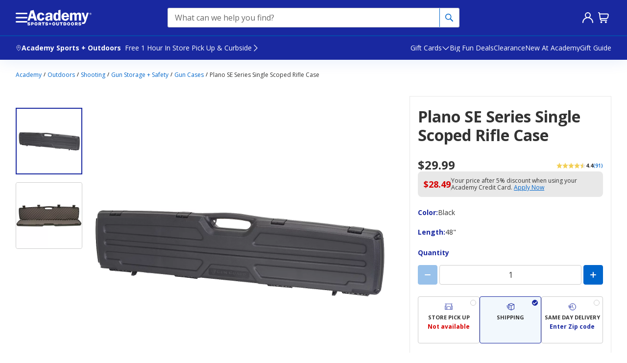

--- FILE ---
content_type: text/css
request_url: https://www.academy.com/static-assets/prod1central_component_registry_vol/components/pdp240/1.0.0/lazy-horizontalFM.6a2254f00e0c237811cc.css
body_size: 1162
content:
.selectAStore--mJNMs{gap:.25rem;flex-wrap:wrap}.selectAStore--mJNMs button{padding:0;background:none;border:none;gap:.25rem;align-items:center;text-transform:capitalize}
.panel--F0sWS{box-sizing:border-box;padding-left:4px;padding-right:4px;height:108px;width:100%;justify-content:center;align-items:center;flex-basis:50%}.panel--F0sWS .content--tnL2H{position:relative;box-sizing:border-box;border-radius:4px;width:100%;flex-direction:column;gap:12px;justify-content:center;text-transform:capitalize}.panel--F0sWS .content--tnL2H .iconAndTitleBlock--onE_k{flex-direction:column;gap:.5rem;align-items:center;height:40px;color:var(--c-academyBlue)}.panel--F0sWS .content--tnL2H .title--pqDwu{display:flex;min-height:16px;gap:.25rem;align-items:center;text-align:center}.panel--F0sWS .content--tnL2H .sla--zsbtO{height:32px;flex-direction:column;align-items:center}.panel--F0sWS .content--tnL2H .sla--zsbtO .label--FXfEb{text-align:center}.panel--F0sWS .content--tnL2H .sla--zsbtO .value--brVuu{min-height:24px;align-items:center;text-align:center}
.ctaButton--j3qUq{padding:0;background:none;border:none;gap:.25rem;width:fit-content;align-items:center}
.wrapper--JBZ5e{gap:.25rem;text-transform:capitalize;flex-wrap:wrap;align-items:center}.wrapper--JBZ5e .sla--YA1j5{align-items:center}.wrapper--JBZ5e .sla--YA1j5 .value--gZ_hW{color:var(--c-green)}
.skeleton--RV4Dh{flex-direction:column;gap:.5rem}.skeleton--RV4Dh :nth-child(1){width:18rem;height:1rem;margin:.75rem 0 0}.skeleton--RV4Dh :nth-child(2){width:7.5rem;height:1.125rem}.skeleton--RV4Dh :nth-child(3){width:6.25rem;height:.75rem}.skeleton--RV4Dh :nth-child(4){width:12.5rem;height:.75rem}.skeleton--RV4Dh :nth-child(5){width:9.5rem;height:.75rem}.wrapper--E6F9I{flex-direction:column;gap:.5rem}.wrapper--E6F9I .blockLabel--mrNSs{text-transform:capitalize}.wrapper--E6F9I .selectionBlock--LChAX{gap:.5rem}.wrapper--E6F9I .selectionBlock--LChAX .content--QOGe9{flex-direction:column;gap:.25rem}.wrapper--E6F9I .selectionBlock--LChAX .content--QOGe9 .badge--nQpo4{width:fit-content;margin-top:.2rem}.wrapper--E6F9I .selectionBlock--LChAX .content--QOGe9 .store--iXD4M{display:flex;flex-direction:column;gap:.25rem}.wrapper--E6F9I .selectionBlock--LChAX .content--QOGe9 .store--iXD4M .neighborhood--Y8E8F{display:flex;text-transform:capitalize}.wrapper--E6F9I .selectionBlock--LChAX .content--QOGe9 .addressAndHours--E2amT{flex-direction:column}
.wrapper--JmCsz{flex-direction:column;gap:.75rem}.wrapper--JmCsz .storeDetails--SP8fg{flex-direction:column;gap:.5rem}.wrapper--JmCsz .storeDetails--SP8fg .badge--CxTzj{width:fit-content}.wrapper--JmCsz .storeDetails--SP8fg .store--eEncU{flex-direction:column;gap:.25rem}.wrapper--JmCsz .storeDetails--SP8fg .store--eEncU .neighborhood--juZ2I{text-transform:capitalize}
.horizontal--ey75Y{flex-direction:column;gap:.75rem}.horizontal--ey75Y .panels--xbn2L{gap:.5rem}
.wrapper--VuqBA{width:100%;position:relative}.wrapper--VuqBA .badge--v4K3o{z-index:1;position:absolute;top:0;left:0;pointer-events:none}.wrapper--VuqBA .panel--g8wGO{box-sizing:border-box;padding-left:4px;padding-right:4px;min-height:96px;height:100%;width:100%;justify-content:center;align-items:flex-start;flex-basis:50%}@media(max-width: 320px){.wrapper--VuqBA .panel--g8wGO{min-height:110px}}.wrapper--VuqBA .panel--g8wGO .content--Irqhq{position:relative;box-sizing:border-box;border-radius:4px;width:100%;flex-direction:column;gap:2px;text-align:center}.wrapper--VuqBA .panel--g8wGO .content--Irqhq .iconAndTitleBlock--YoqgI{flex-direction:column;gap:.25rem;align-items:center;color:var(--c-academyBlue)}.wrapper--VuqBA .panel--g8wGO .content--Irqhq .unavailable--p5zgX{color:var(--c-academyBlue)}.wrapper--VuqBA .panel--g8wGO .content--Irqhq .title--u4vZh{display:flex;height:26px;gap:.25rem;align-items:center}.wrapper--VuqBA .panel--g8wGO .content--Irqhq .sla--UHh8q{flex-direction:column;align-items:center}.wrapper--VuqBA .panel--g8wGO .content--Irqhq .sla2--seNKM{flex-direction:row;justify-content:center}.wrapper--VuqBA .panel--g8wGO .content--Irqhq .sla2--seNKM button{padding:0;border:none;background:none;text-decoration:underline}
.skeleton--hrscl{height:126px;width:100%}.storeDetailsBlock--dQ86W{flex-direction:column;gap:.75rem}.storeDetailsBlock--dQ86W .storeDetails--UmNTW{flex-direction:column;gap:.25rem}.storeDetailsBlock--dQ86W .storeDetails--UmNTW .badge--a2LFs{width:fit-content}.storeDetailsBlock--dQ86W .storeDetails--UmNTW .neighborhood--pMjMN{text-transform:capitalize}.storeDetailsBlock--dQ86W .storeDetails--UmNTW .addressAndHours--uXKsO{flex-direction:column;gap:.25rem}.storeDetailsBlock--dQ86W .storeDetails--UmNTW .ctas--vgglq{display:flex;flex-direction:column;gap:.5rem}.storeDetailsBlock--dQ86W .storeDetails--UmNTW .ctas--vgglq>:nth-child(1){margin-top:.25rem}.radioContainer--B0KJw{gap:.5rem;flex-direction:column;padding:.5rem 1rem;border:solid 1px var(--c-info-100);background-color:var(--c-gray05);border-radius:.25rem}.radioContainer--B0KJw.deliverable{background-color:var(--c-academyWhite)}.radioContainer--B0KJw.deliverable.checked{background-color:var(--c-lightBlue)}.radioContainer--B0KJw .selectionBlock--rTx9I{gap:.25rem}.radioContainer--B0KJw .selectionBlock--rTx9I .neighborhood--pMjMN{text-transform:capitalize}.radioContainer--B0KJw .selectionBlock--rTx9I .neighborhoodSection--FHPtN{display:flex;padding-top:.1rem;gap:.25rem;flex-wrap:wrap;align-items:center}.radioContainer--B0KJw .selectionBlock--rTx9I .neighborhoodSection--FHPtN .asoSmBadge{height:1rem}.radioContainer--B0KJw .selectionBlock--rTx9I .addressAndHours--uXKsO{flex-direction:column}
.wrapper--jHa3v{display:flex;gap:.5rem;flex-direction:column}.wrapper--jHa3v button{padding:0;border:none;background:none}.wrapper--jHa3v .locationAndEdd--Ppd80{display:flex;flex-direction:column;gap:.25rem}.wrapper--jHa3v .locationAndEdd--Ppd80 .location--bGU3U{display:flex;gap:.25rem}.wrapper--jHa3v .changeZip--GoDpv{display:flex;gap:.25rem;align-items:center;width:fit-content}.wrapper--jHa3v .provider--i9U7S{display:flex;gap:.25rem;align-items:center}.wrapper--jHa3v .provider--i9U7S img{height:10px}
.horizontal--wJcf9{flex-direction:column;gap:.75rem}.horizontal--wJcf9 .panels--qrZ_H{gap:.5rem}


--- FILE ---
content_type: text/javascript
request_url: https://www.academy.com/static-assets/prod1central_component_registry_vol/components/pdp240/1.0.0/lazy-backInStockModal240.0f7f5df8b872748535d2.js
body_size: 5229
content:
"use strict";(this.pdp240ASOJsonp=this.pdp240ASOJsonp||[]).push([["lazy-backInStockModal240","lazy-backInStockQVModal240"],{6361:(e,t,s)=>{s.r(t),s.d(t,{default:()=>I});var a=s(296),n=s(6791),r=s.n(n),i=s(1956),o=s.n(i),c=s(4467),l=s(7844),u=s.n(l);const d="closeBtnWrapper--ibaJp";var p=s(7216);function f(e,t){var s=Object.keys(e);if(Object.getOwnPropertySymbols){var a=Object.getOwnPropertySymbols(e);t&&(a=a.filter((function(t){return Object.getOwnPropertyDescriptor(e,t).enumerable}))),s.push.apply(s,a)}return s}function m(e){for(var t=1;t<arguments.length;t++){var s=null!=arguments[t]?arguments[t]:{};t%2?f(Object(s),!0).forEach((function(t){(0,c.A)(e,t,s[t])})):Object.getOwnPropertyDescriptors?Object.defineProperties(e,Object.getOwnPropertyDescriptors(s)):f(Object(s)).forEach((function(t){Object.defineProperty(e,t,Object.getOwnPropertyDescriptor(s,t))}))}return e}u().setAppElement("body");var N={overlay:{position:"fixed",top:0,left:0,right:0,bottom:0,background:"rgba(51, 51, 51, 0.5)",backdropFilter:"blur(3px)",zIndex:1},content:{top:"50%",left:"50%",right:"auto",bottom:"auto",overflow:"hidden",width:"536px",padding:"0 !important",transform:"translate(-50%, -50%)"}},g=function(e){var t=e.isOpen,s=e.onAfterOpen,r=e.onAfterClose,i=e.onRequestClose,o=e.children,c=e.shouldCloseOnOverlayClick,l=e.ariaHideApp,f=e.contentLabel,g=e.className,y=e.portalClassName,b=e.showCloseButton,M=e.viewport,x=(0,n.useState)(N),I=(0,a.A)(x,2),j=I[0],D=I[1];(0,n.useEffect)((function(){if(M){var e=M.isMobile,t=M.breakpointSizeName;D(e&&"xs"===t?m(m({},j),{},{content:{top:"50%",left:"50%",right:"auto",bottom:"auto",padding:"0 !important",transform:"translate(-50%, -50%)",width:"95%",display:"flex",overflow:"hidden",justifyContent:"center"}}):N)}}),[null==M?void 0:M.breakpointSizeName,null==M?void 0:M.isMobile]);var O=function(e){e.stopPropagation(),i()};return(0,p.jsx)(u(),{ariaHideApp:l,isOpen:t,onAfterOpen:s,onAfterClose:r,onRequestClose:i,style:j,contentLabel:f,shouldCloseOnEsc:!0,shouldCloseOnOverlayClick:c,className:g,portalClassName:y},b&&function(){return(0,p.jsx)("div",{className:d},(0,p.jsx)("button",{type:"button",id:"modal-close-btn",className:"modal-close-btn focusable","aria-label":"close button","data-auid":"Close Button",onClick:O},(0,p.jsx)("img",{alt:"close",src:"[data-uri]","aria-hidden":"true"})))}(),o)};g.defaultProps={children:"",onAfterOpen:null,onAfterClose:null,onRequestClose:null,shouldCloseOnOverlayClick:!0,contentLabel:"BIS Modal",showCloseButton:!0},g.propTypes={children:o().node,isOpen:o().bool.isRequired,onAfterOpen:o().func,onAfterClose:o().func,onRequestClose:o().func,shouldCloseOnOverlayClick:o().bool,contentLabel:o().string,showCloseButton:o().bool};const y=g;var b=s(8035);const M="bisModalWrapper--HxqUf";var x=function(e){var t=e.className,s=e.testID,n=e.bisConfig,i=e.skuData,o=e.storeAddress,c=e.bopisOrSts,l=e.handleCancel,u=e.handleNotify,d=e.alreadyExists,f=e.isModalOpen,m=e.notify,N=e.viewport,g=r().useState(f),x=(0,a.A)(g,2),I=x[0],j=x[1],D=r().useState(m),O=(0,a.A)(D,2),T=O[0],k=O[1];return r().useEffect((function(){j(f)}),[f]),r().useEffect((function(){k(m)}),[m]),(0,p.jsx)("div",{className:"".concat(M," bis-modal-wrapper"),"data-auid":s},(0,p.jsx)(y,{isOpen:I,onRequestClose:function(){j(!1),l()},viewport:N,shouldCloseOnOverlayClick:!0,contentLabel:"BIS Modal"},(0,p.jsx)(b.default,{className:t,notify:T,skuData:i,bisConfig:n,storeAddress:o,bopisOrSts:c,testID:s,handleCancel:l,handleNotify:u,alreadyExists:d})))};x.propTypes={handleCancel:o().func.isRequired,handleNotify:o().func.isRequired,skuData:o().shape({skuId:o().string,skuDetails:o().object,unitPrice:o().oneOfType([o().string,o().number])}),notify:o().oneOf(["true","false"]).isRequired,alreadyExists:o().bool,testID:o().string,className:o().string,bopisOrSts:o().oneOf(["true","false"]),storeAddress:o().shape({neighborhood:o().string,storeAddress:o().string,city:o().string,state:o().string,zipCode:o().string,phone:o().string}),bisConfig:o().shape({BackInStockNotifyText:o().string.isRequired,InvalidEmail:o().string.isRequired,NotifyMeButtonText:o().string.isRequired,NotifyMeInputLabelAndPlaceHolder:o().string.isRequired,CancelBtnText:o().string.isRequired,EmailExists:o().string.isRequired,BackInStockNotifiedText:o().string.isRequired,BackInStockNotificationText:o().string.isRequired,CloseBtnText:o().string.isRequired,SKULABEL:o().string,BackInStockNotifyBOPISSTSStoreTitle:o().string}).isRequired,isModalOpen:o().bool},x.defaultProps={skuData:{},alreadyExists:!1,testID:"BIS",className:"",bopisOrSts:"false",storeAddress:void 0,isModalOpen:!1};const I=x},8035:(e,t,s)=>{s.r(t),s.d(t,{default:()=>F});var a=s(296),n=s(6791),r=s.n(n),i=s(1956),o=s.n(i),c=s(7409),l=s(4637),u=s(9044),d=s(4467),p=s(5438),f=s(6734),m={USD:"en-US",CAD:"en-CA",EUR:"de-DE",CNY:"zh-CN"};const N="priceWrapper--uKyTm";var g=s(7216),y=function(e){var t=e.cost;return(0,g.jsx)("div",{className:"".concat(N)},function(e,t,s){var a=t?m[t]:"en-US";return new Intl.NumberFormat(a,{style:"currency",currency:t||"USD",minimumFractionDigits:s||2}).format(e)}(t))};y.propTypes={cost:o().oneOfType([o().string,o().number])},y.defaultProps={cost:0},y.displayName="CL_ProductCost";const b=y,M="productInfoWrapper--zg_MX",x="productName--ohwly",I="skuWrapper--empDv",j="attributeWrapper--kjpHY",D="pairName--r6Kv6",O="pairValue--PK7sX";var T=function(e){var t=e.productInfo,s=e.className,a=e.skuLabel,n=e.unitPrice,i=t.name,o=t.skuAttributes,c=void 0===o?[]:o,l=t.skuId,u=function(e,t){return(0,g.jsx)(r().Fragment,null,(0,g.jsx)("span",{className:"".concat(D," pair-name")},e," "),(0,g.jsx)("span",{className:"".concat(O," clamp1 pair-value")},t," "))};return(0,g.jsx)("div",{className:"".concat(M," ").concat(s)},(0,g.jsx)("p",{className:"".concat(x," clamp2")},i),!!n&&(0,g.jsx)(b,{cost:n}),(0,g.jsx)("div",{className:j},function(){return c.map((function(e){return(0,g.jsx)("p",{className:I,key:e.name},u(e.name,e.value))}))}(),(0,g.jsx)("p",{className:I},u(a,l))))};T.propTypes={className:o().string,productInfo:o().object,skuLabel:o().string,unitPrice:o().oneOfType([o().string,o().number])},T.defaultProps={className:"",productInfo:{},skuLabel:"",unitPrice:0},T.displayName="CL_ProductInfo";const k=T,v="lineItemWrapper--UPTk6",A="wrapperNoLink--GW3sV",C="imageWrapper--cz25k";function h(e,t){var s=Object.keys(e);if(Object.getOwnPropertySymbols){var a=Object.getOwnPropertySymbols(e);t&&(a=a.filter((function(t){return Object.getOwnPropertyDescriptor(e,t).enumerable}))),s.push.apply(s,a)}return s}function E(e){for(var t=1;t<arguments.length;t++){var s=null!=arguments[t]?arguments[t]:{};t%2?h(Object(s),!0).forEach((function(t){(0,d.A)(e,t,s[t])})):Object.getOwnPropertyDescriptors?Object.defineProperties(e,Object.getOwnPropertyDescriptors(s)):h(Object(s)).forEach((function(t){Object.defineProperty(e,t,Object.getOwnPropertyDescriptor(s,t))}))}return e}var S=function(e){var t=e.imageProps,s=(0,p.p)("$pdp-attributes-ng$",t.src);return(0,g.jsx)("span",{className:"".concat(A," ").concat(C)},function(){return(0,g.jsx)(f._,{defaultImgURL:s,alt:t.alt,"data-auid":"".concat(t.testID,"_image")})}())},L=function(e){var t=e.skuDetails,s=e.unitPrice,a=e.skuId,n=e.skuLabel,r=e.className,i=e.testID,o=t.skuInfo,c=o||{},l=c.thumbnail,u=c.imageAltDescription;return(0,g.jsx)("div",{"data-auid":"".concat(i,"_LineItem_").concat(a),className:"d-flex ".concat(v)},(0,g.jsx)(S,{imageProps:{src:l,alt:u,testID:i}}),(0,g.jsx)(k,{productInfo:E(E({},o),{},{skuId:a}),skuLabel:n,unitPrice:s,className:r}))};L.propTypes={className:o().string,skuDetails:o().object,unitPrice:o().oneOfType([o().string,o().number]),skuLabel:o().string},L.defaultProps={className:"",skuDetails:{},unitPrice:0,skuLabel:""},L.displayName="CL_LineItem";const w=L,z="storeWrapper--g62yt",P="storeTitle--Q_K8i",B="storeNeighborhood--h2RC7",R="storeInfo--gty8m";var Z=function(e){var t=e.testID,s=e.bisConfig,a=e.storeAddress;return(0,g.jsx)("div",{"data-auid":"".concat(t,"_store-wrapper"),className:z},(0,g.jsx)("div",{"data-auid":"".concat(t,"_store-title"),className:P},s.BackInStockNotifyBOPISSTSStoreTitle?s.BackInStockNotifyBOPISSTSStoreTitle.toUpperCase():"STORE SELECTED"),(0,g.jsx)("div",{"data-auid":"".concat(t,"_store-info"),className:B},(0,g.jsx)("span",{className:"store-neighborhood"},"".concat(a.neighborhood," Store"))),(0,g.jsx)("div",{"data-auid":"".concat(t,"_store-info"),className:R},(0,g.jsx)("span",{className:"store-street"},"".concat(a.streetAddress)),(0,g.jsx)("span",{className:"store-city"},"".concat(a.city,", ")),(0,g.jsx)("span",{className:"store-city"},"".concat(a.state&&a.state.toUpperCase()," ")),(0,g.jsx)("span",{className:"store-zipcode"},a.zipCode)),(0,g.jsx)("div",{"data-auid":"".concat(t,"_store-info"),className:R},(0,g.jsx)("span",{className:"store-phone"},"".concat(a.phone))))};Z.propTypes={testID:o().string,bisConfig:o().object,storeAddress:o().object},Z.defaultProps={testID:"",bisConfig:{},storeAddress:{}},Z.displayName="CL_StoreSection";const q=Z,Q="title--pz9xZ",U="subTitle--Q0W3J",W="bisWrapper--QLS47",_="inputWrapper--L6byn",G="buttonWrapper--Ln9fZ";var Y=function(e){var t=e.className,s=e.bisConfig,i=e.testID,o=e.notify,d=e.handleCancel,p=e.handleNotify,f=e.alreadyExists,m=e.skuData,N=e.bopisOrSts,y=e.storeAddress,b=s.BackInStockNotifyText,M=s.BackInStockNotifyEmailText,x=s.InvalidEmail,I=s.NotifyMeButtonText,j=s.NotifyMeInputLabelAndPlaceHolder,D=s.CancelBtnText,O=s.EmailExists,T=s.BackInStockNotifiedText,k=s.BackInStockNotificationText,v=s.CloseBtnText,A=s.SKULABEL,C=(0,n.useState)(""),h=(0,a.A)(C,2),E=h[0],S=h[1],L=(0,n.useState)(!1),z=(0,a.A)(L,2),P=z[0],B=z[1],R=(0,n.useState)(!1),Z=(0,a.A)(R,2),Y=Z[0],F=Z[1],H=(0,n.useState)(f),K=(0,a.A)(H,2),V=K[0],J=K[1];(0,n.useEffect)((function(){V!==f&&J(f)}),[f]);var X=function(e){if(e){var t=!function(e){return/^([\w.%+-]+)@([\w-]+\.)+([\w]{2,})$/i.test(e)}(arguments.length>1&&void 0!==arguments[1]?arguments[1]:E);return t!==P&&(B(t),J(!1)),!t}return!e},$=(0,n.useMemo)((function(){if(Y&&P){var e=document.getElementById("notify-mail");return null==e||e.focus({preventScroll:!0}),x}if(V){var t=document.getElementById("notify-mail");return null==t||t.focus({preventScroll:!0}),O}return""}),[Y,V,P]);return(0,g.jsx)("section",{className:"".concat(W," ").concat(t),"data-auid":i},(0,g.jsx)(r().Fragment,null,(0,g.jsx)("p",{"data-auid":"".concat(i,"_notify-text"),className:"".concat(Q," notify-text")},"true"===o?b:T),(0,g.jsx)("p",{"data-auid":"".concat(i,"_email-text"),className:"".concat(U," email-text")},"true"===o?M:k)),"true"===o&&(0,g.jsx)("div",{className:_},(0,g.jsx)(c.k,{id:"notify-mail",name:"notify-mail",error:!!$,helperText:$,placeholder:j,className:"bgWhite",type:"email",maxLength:"100",autoComplete:"off",value:E,onChange:function(e){var t=e.target.value;S(t),X(Y,t)},label:j,autoFocus:!0}),(0,g.jsx)("span",{"aria-live":"polite",className:"screenReaderOnly"},$)),(0,g.jsx)("div",{className:"line-item-wrapper"},(0,g.jsx)(w,{skuDetails:m.skuDetails,unitPrice:m.unitPrice,skuId:m.skuId,skuLabel:A,testID:i})),"true"===N&&y&&(0,g.jsx)(q,{testID:i,bisConfig:s,storeAddress:y}),"true"===o?(0,g.jsx)("div",{className:G},(0,g.jsx)(l.H,{"data-auid":"".concat(i,"_notify"),variation:"primary",onClick:function(){Y||F(!0),X(!0)&&(F(!1),p(E))},"aria-label":I,className:"btn-notify"},I),(0,g.jsx)(u.w,{"data-auid":"".concat(i,"_cancel"),variation:"tertiary",onClick:d,"aria-label":D,className:"btn-cancel"},D)):(0,g.jsx)("div",{className:G},(0,g.jsx)(u.w,{"data-auid":"".concat(i,"_cancel"),variation:"tertiary",onClick:d,"aria-label":v,className:"btn-cancel",autoFocus:!0},v)))};Y.propTypes={handleCancel:o().func.isRequired,skuData:o().shape({skuId:o().string,skuDetails:o().object,unitPrice:o().oneOfType([o().string,o().number])}),notify:o().oneOf(["true","false"]).isRequired,alreadyExists:o().bool,testID:o().string,className:o().string,bopisOrSts:o().oneOf(["true","false"]),storeAddress:o().shape({neighborhood:o().string,storeAddress:o().string,city:o().string,state:o().string,zipCode:o().string,phone:o().string}),bisConfig:o().shape({BackInStockNotifyText:o().string.isRequired,InvalidEmail:o().string.isRequired,NotifyMeButtonText:o().string.isRequired,NotifyMeInputLabelAndPlaceHolder:o().string.isRequired,CancelBtnText:o().string.isRequired,EmailExists:o().string.isRequired,BackInStockNotifiedText:o().string.isRequired,BackInStockNotificationText:o().string.isRequired,CloseBtnText:o().string.isRequired,SKULABEL:o().string,BackInStockNotifyBOPISSTSStoreTitle:o().string}).isRequired},Y.defaultProps={skuData:{},alreadyExists:!1,testID:"BIS",className:"bis-modal-content",bopisOrSts:"false",storeAddress:void 0};const F=Y},7409:(e,t,s)=>{s.d(t,{k:()=>f});var a=s(8168),n=s(45),r=s(6791),i=s.n(r),o=s(1956),c=s.n(o),l=s(1755),u=s(296),d=s(7216),p=["auid","id","value","placeholder","label","helperText","onKeyDown","onEnterPressed","disabled","error","className","extraControls","dark","hideLabel"],f=i().forwardRef((function(e,t){var s=e.auid,o=e.id,c=e.value,f=void 0===c?"":c,m=e.placeholder,N=e.label,g=e.helperText,y=e.onKeyDown,b=e.onEnterPressed,M=e.disabled,x=e.error,I=e.className,j=e.extraControls,D=e.dark,O=void 0!==D&&D,T=e.hideLabel,k=void 0!==T&&T,v=(0,n.A)(e,p),A=i().useMemo((function(){return o||(0,l.m)()}),[o]),C=i().useRef(),h=t||C,E=function(e){var t=arguments.length>1&&void 0!==arguments[1]&&arguments[1],s=(0,r.useState)(t),a=(0,u.A)(s,2),n=a[0],i=a[1];return(0,r.useEffect)((function(){if(null!=e&&e.current){var t=function(){return i(!0)},s=function(){return i(!1)};return e.current.addEventListener("focus",t),e.current.addEventListener("blur",s),function(){var a,n;null===(a=e.current)||void 0===a||a.removeEventListener("focus",t),null===(n=e.current)||void 0===n||n.removeEventListener("blur",s)}}}),[e]),n}(h,!1),S=i().useMemo((function(){return"asoTextInput ".concat(N&&!k?"labelled":""," ").concat(O?"dark":""," ").concat(I||"")}),[O,N,k,I]),L=i().useMemo((function(){return"inputWrapper ".concat(M?"disabled":""," ").concat(O?"dark":""," ").concat(x?"error":""," ").concat(j?"hasControls":"").trim()}),[O,M,x,j]),w=i().useMemo((function(){if(O||k)return"inputLabel screenReaderOnly";var e=(f||"").length>0;return"inputLabel textBodySm ".concat(E||e?"":"screenReaderOnly").trim()}),[O,k,E,f]),z=i().useMemo((function(){return"inputHelp ".concat(O?"dark textBodyLg fwBold":"textBodySm"," ").concat(x?"error":""," ").concat(M?"disabled":"")}),[O,x,M]);return(0,d.jsx)(i().Fragment,null,(0,d.jsx)("div",{className:S},(0,d.jsx)("div",{"data-auid":s,className:L},(0,d.jsx)("label",{"aria-hidden":!0,id:"".concat(A,"_lbl"),className:w,htmlFor:A},N),(0,d.jsx)("input",(0,a.A)({ref:h,type:"text",className:"textInput noWebkitSearchCancel",disabled:M,id:A,value:f,placeholder:E?m:N,onKeyDown:function(e){y&&y(e),"Enter"===e.key&&b&&b(e)},"aria-label":N,"aria-describedby":g?"".concat(A,"_help"):void 0},v)),j&&(0,d.jsx)("span",{className:"controls"},j))),g&&(0,d.jsx)("div",{"data-auid":s?"".concat(s,"_help"):void 0,className:z,id:"".concat(A,"_help")},g))}));f.propTypes={auid:c().string,id:c().string,name:c().string,label:c().string.isRequired,hideLabel:c().bool,placeholder:c().string,value:c().string,required:c().bool,helperText:c().string,disabled:c().bool,error:c().bool,onChange:c().func,onFocus:c().func,onBlur:c().func,onEnterPressed:c().func,className:c().string,extraControls:c().node,dark:c().bool},f.defaultProps={auid:"",id:"",name:"",hideLabel:!1,placeholder:"",value:"",required:!1,helperText:"",disabled:!1,error:!1,onChange:function(){},onFocus:function(){},onBlur:function(){},onEnterPressed:function(){},className:"",extraControls:"",dark:!1}}}]);
//# sourceMappingURL=lazy-backInStockModal240.0f7f5df8b872748535d2.js.map

--- FILE ---
content_type: application/javascript; charset=utf-8
request_url: https://insitez.blob.core.windows.net/site/57dd27dd-7355-4c86-942d-f04c63037e08.js
body_size: 1320
content:
/* Informizely for www.academy.com. (C) 2025 Informizely. All rights reserved. */
var IzWidget=IzWidget||{};IzWidget['insitez.siteConfig']={"d":"www.academy.com","o":1,"e":1,"l":1,"u":1,"g":0,"g4":0,"gr":0,"gn":null,"p":15,"s":[{"_n":"Website Feedback (11/14/24)","_ts":{"_u":[{"_p":"*"}],"_uns":true,"_pou":100,"_sc":0,"_mprv":0,"_mxpv":-1,"_mlvh":-1,"_mpav":0,"_cosi":"","_idt":true,"_ird":false,"_ui":0,"_ulbl":false,"_ws":5,"_wsd":0,"_wssd":"#feedback-global-button","_shc":2,"_mshc":-1,"_kscs":false,"_ncwm":0,"_cwm":0,"_sst":0,"_set":1439},"_ss":{"_q":1,"_w":"300","_s":0,"_o":70,"_a":1,"_b":false,"_c":true,"_i":false,"_k":true,"_m":true,"_h":0,"_n":"inherit","_l":false,"_e":50331705,"_so":{"_cbc":"#1928A0","_cc":"#ffffff","_co":"1","_cbr":"8","_hfs":"15","_hta":"left","_ihfs":"14","_ifs":"14","_chbc":"#1928a0","_chbch":"#0066cc","_chc":"#ffffff","_chbr":"4","_bbc":"#0066cc","_bbch":"#0072e3","_bc":"#ffffff","_bch":"#ffffff","_bfs":"14","_bbr":"4","_lr":"#FFFFFF","_fa":"10"},"_cc":"#iz-cr .izOButton{\nborder-color:#FFF!important;\n}\nhtml div.izCr- .izItem .izOButtons{\ndisplay:block!important;\n}"},"_ls":{"_n":"NEXT","_d":"DONE","_r":"Please enter a value"},"_p":[{"id":"1","_n":"","_tm":2,"_i":[{"id":"3","_t":"We value your feedback! Help us improve the Academy Sports + Outdoors website.","_td":0,"_p":0,"_ty":9,"_tdt":{"_r":true,"_n":5,"_d":0,"_mit":"1 = Very Poor","_mat":"5 = Excellent","_npi_l":"3","_npi_m":"3","_npi_h":"2"}}]},{"id":"3","_n":"","_tm":2,"_i":[{"id":"4","_t":"Sorry to hear it. What was the problem?","_td":0,"_p":0,"_ty":6,"_tdt":{"_d":2,"_r":true,"_o":[{"_npi":"4","id":"7","_t":"Discount/Coupon"},{"_npi":"4","id":"3","_t":"Item Availability"},{"_npi":"4","id":"4","_t":"Item Information"},{"id":"9","_t":"Payment Issues"},{"_npi":"4","id":"2","_t":"Search Relevance"},{"_npi":"4","id":"8","_t":"Shipping Cost/Eligibility"},{"_npi":"4","id":"5","_t":"Sort and Filtering"},{"_npi":"4","id":"1","_t":"Website Experience"},{"_npi":"4","id":"6","_t":"Other"}]}}]},{"id":"4","_n":"","_tm":2,"_i":[{"id":"5","_t":"Please tell us more.","_td":0,"_p":0,"_ty":5,"_tdt":{"_r":true}}]},{"id":"2","_n":"","_tm":2,"_i":[{"id":"2","_t":"\nThank you!\n\n\n","_td":8,"_p":0,"_ty":2,"_tdt":{}}]}],"id":"ugufhhuyih"}]};var IzWidget;(function(n){var e=n["insitez.siteConfig"],r,u,f,i,t;e!=null&&e.s!=null&&e.s.length!=0&&((r=window.navigator.userAgent,u=r.indexOf("MSIE "),u>0&&parseInt(r.substring(u+5,r.indexOf(".",u)))<11)||(f=n["insitez.codeUrl"],f==null&&(f="https://insitez.blob.core.windows.net/widget/IzCode.js"),i=document.createElement("script"),i.type="text/javascript",i.src=f,t=document.getElementById("_informizely_script_tag"),t==null&&(t=document.getElementById("_insitez_script_tag")),t==null?document.documentElement.insertBefore(i,document.documentElement.firstChild):t.parentNode.insertBefore(i,t)))})(IzWidget||(IzWidget={}));

--- FILE ---
content_type: text/javascript
request_url: https://www.academy.com/static-assets/prod1central_component_registry_vol/components/header240/1.0.0/lazy-recentlyViewed.edeebcf28065b8d8dbc7.js
body_size: 7026
content:
"use strict";(this.header240ASOJsonp=this.header240ASOJsonp||[]).push([["lazy-recentlyViewed"],{27504:(e,t,r)=>{r.d(t,{c:()=>c});var o=r(73787),a=r(43798),n={201:"The requested resource has been created.",400:"Bad request. Some of the inputs provided to the request aren't valid.",401:"Not authenticated. The user session isn't valid.",403:"The user isn't authorized to perform the specified request.",404:"The specified resource couldn't be found.",500:"Internal server error. Additional details will be contained on the server logs.",503:"Service Unavailable"},s=function(e){return a.Sw?(0,o.get)(window,"ASOData.messages[".concat(e,"]"),void 0):void 0},c=function(){var e=arguments.length>0&&void 0!==arguments[0]?arguments[0]:{};return function(e){var t=(0,o.get)(e,"data",{}).errors,r=(void 0===t?[]:t)[0]||{},a=r.errorKey,n=void 0===a?"":a,c=r.errorMessage,i=void 0===c?"":c,u=s(n);if(u)return u;var d=n.indexOf(":_");return-1!==d?"".concat(s(n.substring(0,d))," CODE#").concat(n.substring(d+2,n.length)):i}(e)||"http ".concat(e.status," - ").concat(n[e.status]||"An unknown error occured.")}},34786:(e,t,r)=>{r.d(t,{$s:()=>Q,A8:()=>c,AD:()=>Pe,AR:()=>Z,B9:()=>O,BZ:()=>de,E$:()=>v,EI:()=>ge,ET:()=>fe,Er:()=>Le,Ev:()=>f,F4:()=>J,HX:()=>D,Hf:()=>z,I_:()=>V,JK:()=>te,N$:()=>F,N7:()=>Ee,Nx:()=>H,OE:()=>h,ON:()=>ee,Pq:()=>me,QI:()=>$,SK:()=>m,TY:()=>B,Tm:()=>a,Tu:()=>ue,UE:()=>ye,UQ:()=>b,Uf:()=>L,Vd:()=>se,Wc:()=>w,X2:()=>M,XA:()=>o,Yh:()=>oe,__:()=>G,_r:()=>U,ap:()=>R,bO:()=>Y,br:()=>T,cm:()=>I,d9:()=>ie,dY:()=>K,eE:()=>s,f$:()=>E,g2:()=>_,gI:()=>p,g_:()=>S,hF:()=>A,iv:()=>y,jF:()=>Ae,kM:()=>j,lh:()=>Ie,m$:()=>le,mB:()=>N,n8:()=>_e,og:()=>q,op:()=>k,pM:()=>X,qO:()=>ve,qS:()=>pe,ro:()=>W,t2:()=>he,tA:()=>be,tS:()=>C,tX:()=>ne,tl:()=>ae,vo:()=>n,w9:()=>x,y0:()=>u,ys:()=>P,zQ:()=>l,zX:()=>d,zd:()=>re,zf:()=>ce,zj:()=>g,zn:()=>Se});var o="header",a="email",n="emailSignIn",s="Account",c="registration",i="@nextGenMyAccount",u=("".concat(i,"/userRegistrationSucess"),"".concat(i,"/userRegistration"),"".concat(i,"/userRegistrationFailure"),"".concat(i,"/userRegistrationReset"),"."),d="VERIFIED",l=("".concat(i,"/signin"),"".concat(i,"/signinSuccess")),p=("".concat(i,"/signinError"),"".concat(i,"/signinReset"),"".concat(i,"/signinEmailVerify"),"".concat(i,"/signinEmailVerifySuccess"),"".concat(i,"/signinEmailVerifyError"),"".concat(i,"/signinEmailVerifyReset"),"".concat(i,"/unlockAccount"),"".concat(i,"/unlockAccountSuccess"),"".concat(i,"/unlockAccountError"),"".concat(i,"/unlockAccountReset"),"WC_StZip_Selected"),m="cartUserChangedZip",g="geoLocatedZipCode",f="akLocatedZipCode",v="defaultAddressZipcode",E="Please try again later",y="signIn",h="signUp",_="registration complete",S="user account",P="signup",A="errormessage",L="error message",I="validation error|signup",b="signup",R="passwordless_registration",w="signin",T="user account",O="login",C="sign in",D="errormessage",U="error message",x="validation error|signin",k="signup link click",N="sign up|header",M="forgot your password|initiated",B="forgot your password|completed",F="forgot password|header",V="forgot password|checkout",Y="forgot your password-flyout|initiated",G="forgot password-flyout|header",H={signInHeader:"Sign in",signInButton:"SIGN IN",dontHaveAnAccount:"Don’t have an account?",forgotYourPassword:"Forgot your password?",createAnAccount:"Create an account",accountBenefits:"Benefits of creating an Academy Sports + Outdoors account",freeShippingMin:"Lower free shipping minimum ($25)",freeShippingMinAriaLabel:"Click here to see details about Lower free shipping minimum ($25)",seeDetails:"See details",keepYouUpdated:"We’ll help keep you updated on the status of all of your purchases from beginning to end.",trackPurchases:"Keep track of all of your purchases",memberDiscount:"Receive exclusive member discounts",otherDiscounts:"Annual birthday promos, special events, and many other discounts.",personalizedDeals:"Personalized deals just for you",shopAtAcademy:"Shop at Academy Sports + Outdoors the way you want with an experience just for you.",forgotPassword:"Forgot password",backToSignIn:"< Back To Sign In",forgotYourPasswordMessage:"Enter the email address used for signing up and we will send you a verification code to reset your password.",sentNewPassword:"An email to reset your password has been sent to you. Please follow the instructions in the email to create your new password.",checkEmail:"Please check your email",enterEmail:"Enter email",verify:"Verify",cancel:"Cancel",shippingIconAlt:"Shipping Icon",placeholderAlt:"Track Icon",myAccountIconAlt:"User Icon",enterPhoneNumber:"Enter Phone Number",continueLabel:"CONTINUE",submitLabel:"Submit",phoneNumberLabel:"Phone Number",emailLabel:"Email",smsLabel:"SMS",radioSelectionTitle:"What would you like to do?",radioSelectionDesc:"Select the method you would like to access your account",enterAssociatedMail:"Enter the email address associated with your account",enterAssociatedPhone:"Enter the phone number associated with your account",receivePasscodePhoneInfoLabel:"If there is an account associated with the phone number, {{phone}}, you should receive a temporary passcode from us momentarily",receivePasscodeEmailInfoLabel:"If there is an account associated with the email address, {{email}}, you should receive a temporary passcode from us momentarily.",tempPasscodeLabel:"Temporary passcode",resentPasscodeLabel:"Didn't receive passcode?",checkTextMessageLabel:"Please check your text messages",checkYourEmailLabel:"Please check your email",resentPasscodeAriaLabel:"Click here if you Didn’t receive passcode",enterPasscodeAriaLabel:"Enter the passcode sent",passcodeSubmitAriaLabel:"Click here to continue with the temporary passcode",resetPassword:"Reset password",successLabel:"Success",resentPasscodeSuccessMessage:"The passcode has been resent",resentPasscodeCloseBtnAriaLabel:"New Passcode has been resent. Click here to close.",dividerText:"OR",sendOneTimePassCode:"SEND ONE-TIME PASSCODE",oneTimePassCodeExclamatory:"One time password will send a unique passcode to your email that can only be used once to log in. It wont ask to reset your password",verifyOneTimePasscode:"Verify One-Time Passcode",closeMsg:"Click here to close.",receivePasscodeSMSInfoLabel:"To proceed with creating the account, please enter the one-time passcode that we sent to {{phone}}. Your passcode is valid for {{minutes}} minutes.",resentOTPTextLabel:"Resend the text message",resentOTPTextAriaLabel:"Click here to resend the text if you dont receive passcode",emailOTPLabel:"Email me a code",emailOTPAriaLabel:"Click here to email the code if you dont receive passcode",textOTPLabel:"Text me a code",textOTPAriaLabel:"Click here to text the code if you dont receive passcode",passcodeWithMinutesSMSLabel:"We've sent you a unique passcode to {{phone}}. Your passcode is valid for {{minutes}} minutes.",accountUnlockMessage:"Your account has been unlocked. Please login to continue.",accountAlreadyUnlockMessage:"Your account is already unlocked. Please login to continue.",email:"email",phone:"phone"},X={signUp:"Sign Up",oneTimePassCode:"One-Time Passcode",createAccountPasscodeMinLabel:"To proceed with creating the account, please enter the one-time passcode that we sent to {{email}}. Your passcode is valid for {{minutes}} minutes.",signUpPasscodeSMSInfoLabel:"We’ve sent you a unique passcode to {{phone}}. Your passcode is valid for {{minutes}} minutes.",signUpPasscodeEmailInfoLabel:"We’ve sent you a unique passcode to {{email}}. Your passcode is valid for {{minutes}} minutes.",firstNameLabel:"First Name*",lastNameLabel:"Last Name*",phoneLabel:"Phone*",promoOfferLabel:"Get Promotional Offers",signUpV2HeadingLabel:"Join MyAcademy!",alreadyHaveAccount:"Already have an account? Sign in",dobLabel:"Birthday (Optional) MM/DD/YYYY",dobOfferLabel:"Enjoy a Birthday Discount",minAgeSubHeading:"You must be 18 years old to join MyAcademy.",clearLabel:"Clear",calenderButtonAriaLabel:"Open Calendar to select your Date of Birth.",calenderClearBtnAriaLabel:"Clear Date of Birth Selection.",createAccount:"CREATE ACCOUNT",signUpHeadingLabel:"Create Account",disclouserMessage:"*By checking the box, you agree to subscribe to and receive recurring automated promotional text messages from Academy Sports + Outdoors to the mobile number provided above or at checkout. Consent is not a condition of purchase. Msg freq. may vary. Msg & data rates may apply. Text STOP at any time to opt out. Text HELP for help. See",terms:"By clicking Create Account, you acknowledge that you have read and agreed to our",promotionalMessage:"I would like to receive promotional text alerts from Academy Sports + Outdoors*",promotionalMails:"I would like to receive promotions & special offers from Academy.com to my email address",personalInfoHeader:"Enter personal info",termsAndPrivacy:"Terms & Privacy",termsOfUseLabel:"Terms of Use",privacyPolicyLabel:"Privacy Policy",newPasswordMsg:"Create your new password with the outlined requirements below.",passwordStrength:"Password strength",weak:"Weak",strong:"Strong",goodLabel:"Good",passwordContains:"Password must contain at least",oneUpperCase:"1 Uppercase letter",oneNumber:"1 Number",tenCharacters:"10 Characters",oneSpecialCharacter:"1 Special character (Ex. ! @ # $ %)",passwordAlertMsg:"For enhanced security, the primary method for signing into your account is using a one-time passcode. However, creating a password is still required as a basic security measure.",OTPLogin:"OTPLogin",SMSLogin:"SMSLogin",transactionalOptInLabel:"I would like to receive transactional messages and one-time passcodes from Academy Sports + Outdoors."},q={emailNotExist:"_LOGONID_DOES_NOT_EXIST",emailAlreadyExist:"_ERR_MOBILE_NUMBER_ALREADY_EXISTS",emailIdAlreadyExist:"_ERR_LOGONID_ALREDY_EXIST",mobileNumAlreadyExist:"_ERR_MOBILE_NUMBER_ALREADY_EXISTS",invalidPhoneNum:"ERROR_INVALID_PHONE_NUMBER",bannedPhoneNum:"ERROR_BANNED_PHONE_NUMBER",suspendedPhoneNum:"ERROR_PHONE_NUMBER_SUSPENDED",alreadyRegisterduser:"_ERR_USER_ALREADY_REGISTERD",incorrectCredentials:"_ERR_AUTHENTICATION_ERROR",accountDisabled:"_ERR_PERSON_ACCOUNT_DISABLED",passwordConsecutivelyError:"_ERR_AUTHENTICATION_MAXCONSECUTIVECHAR_PASSWORD",accountLocked:"_ERR_PERSON_ACCOUNT_LOCKED_OUT",mobileNotExist:"RESET_PASSSWORD_NO_EMAIL_ACCOUNTS_FOUND",passCodeExpired:"RESET_PASSSWORD_PASSCODE_EXPIRED",multiEmailAccountsWithPhoneFound:"RESET_PASSSWORD_MULTIPLE_EMAIL_ACCOUNTS_FOUND",maxAttempsInAnHr:"_MAX_ATTEMPTS_1HR_EXCEEDED",maxAttempsInADay:"_MAX_ATTEMPTS_24HR_EXCEEDED",signInPassCodeExpired:"_PASSCODE_EXPIRED",pwdLessInvalidPasscode:"_INVALID_PASSCODE",maxSMSAttempsInAHr:"_MAX_SMS_ATTEMPTS_1HR_EXCEEDED",maxSMSAttempsInADay:"_MAX_SMS_ATTEMPTS_24HR_EXCEEDED",accountUnlockLinkExpiredMessage:"_ACC_UNLOCK_URL_EXPIRED",errAccUnlockURLMailSent:"_ERR_ACC_UNLOCK_URL_MAIL_SENT"},j=("".concat(i,"/forgotPassword"),"".concat(i,"/forgotPasswordSuccess"),"".concat(i,"/forgotPasswordError"),"".concat(i,"/forgotPasswordReset"),"forgotpassword|continue|success"),z="forgotpassword|continue",W="forgotpassword|passcode",Z="header|myaccount|createaccount|complete",J="createaccount|error",K=("".concat(i,"/passcode"),"".concat(i,"/passcodeSuccess"),"".concat(i,"/passcodeFailure"),"".concat(i,"/passcodeReset"),"".concat(i,"/updatePasscodeData"),"passcodeInvalid"),$="EMAIL_VERIFY_SCREEN",Q="PASSCODE_SCREEN",ee="OTP_ERROR_FALL_BACK_SCREEN",te="OTPEmail",re="signin otpasscode",oe="otpasscode resend click",ae="signin start error",ne="OTPSMS",se="maxEmailAttempsInAnHr",ce="maxEmailAttempsInADay",ie="create_account",ue="R",de="Web",le="Website",pe="MyAccount",me="/shop/LogonForm",ge="ei",fe="et",ve="success",Ee={L1category:"my_account",L2category:"create_account",L3category:"create_account",L4category:"create_account"},ye={L1category:"my_account",L2category:"create_account",L3category:"recover_account",L4category:"recover_account"},he={login:{L1category:"my_account",L2category:"sign_in",L3category:"sign_in",L4category:"sign_in"},forgotPassword:{L1category:"my_account",L2category:"sign_in",L3category:"forgot_password",L4category:"forgot_password"}},_e="transactionalOptIn",Se="header|otp_channel_switch|email",Pe="header|otp_channel_switch|sms",Ae="header|resend_otp|email",Le="header|resend_otp|sms",Ie="resend",be="otp_error"},55861:(e,t,r)=>{r.d(t,{C:()=>a,j:()=>o});var o="signUpSignInFlyout/signInFlyoutSuccess",a="signUpSignInFlyout/signUpFlyoutSuccess"},35738:(e,t,r)=>{r.r(t),r.d(t,{default:()=>j});var o=r(76791),a=r.n(o),n=r(8211),s=r(43078),c=r(78260),i=r(44950),u=r(29362),d=r(35960),l=r(34786),p=r(55861),m=r(84254),g={data:[],error:!1},f={data:null,error:!1},v={data:"",error:!1},E={data:""};const y=(0,i.combineReducers)({rvProductData:function(){var e=arguments.length>0&&void 0!==arguments[0]?arguments[0]:g,t=arguments.length>1?arguments[1]:void 0;switch(t.type){case m.dV:case m.y8:return{data:t.data,error:!1}||{};case m.fJ:return{data:[],error:!0}||{};case m.FG:return{data:null==t?void 0:t.data,error:!1};case m.ed:return{data:[],error:!0};default:return e}},guestUserRecentlyViewedProducts:function(){var e=arguments.length>0&&void 0!==arguments[0]?arguments[0]:f,t=arguments.length>1?arguments[1]:void 0;switch(t.type){case m.FG:return{data:null==t?void 0:t.data,error:!1};case m.ed:return{data:null,error:!0};default:return e}},loggedInUserPostDataStatus:function(){var e=arguments.length>0&&void 0!==arguments[0]?arguments[0]:v;switch((arguments.length>1?arguments[1]:void 0).type){case m.P5:return{data:"success",error:!1};case m.cE:return{data:"fail",error:!0};default:return e}},newlyLoggedInUserId:function(){var e=arguments.length>0&&void 0!==arguments[0]?arguments[0]:E,t=arguments.length>1?arguments[1]:void 0;switch(t.type){case l.zQ:case p.j:return{data:t.data.identity.userId};default:return e}}});var h=r(54756),_=r.n(h),S=r(40364),P=r(60878),A=function(e){return P.A.request({method:"POST",url:"/api/productinfo/recentlyviewed",data:e})},L=function(e){var t=e.profileId,r=e.size,o="/api/productinfo/recentlyviewed?profileId=".concat(t,"&page=1&size=").concat(r);return P.A.request({method:"GET",url:o})},I=function(e){var t="/api/productinfo/recentlyviewed?productIds=".concat(e);return P.A.get(t)},b=r(27504),R=r(18982),w=r(23492),T=_().mark(k),O=_().mark(N),C=_().mark(M),D=_().mark(B),U=_().mark(F),x=_().mark(V);function k(e){var t,r,o,a;return _().wrap((function(n){for(;;)switch(n.prev=n.next){case 0:if(t=e.storageKey,r=void 0===t?w.Z6:t,!(o=(0,R.z2)(r))){n.next=6;break}return a=(0,d.CU)(o),n.next=6,(0,S.yJ)(a);case 6:case"end":return n.stop()}}),T)}function N(e){var t,r,o,a,n,s,c;return _().wrap((function(i){for(;;)switch(i.prev=i.next){case 0:if(t=e.data,o=(r=void 0===t?{}:t).product,a=r.storageKey,n=void 0===a?w.Z6:a,s=r.maxItemCount,c=void 0===s?w.dc:s,!o){i.next=6;break}return i.next=4,(0,S.T1)(R.kE,o,n,c);case 4:return i.next=6,(0,S.T1)(k,e);case 6:case"end":return i.stop()}}),O)}function M(e){var t,r,o,a,n,s,c;return _().wrap((function(i){for(;;)switch(i.prev=i.next){case 0:return t=e.data,r=t.profileId,o=t.size,i.prev=1,i.next=4,L({profileId:r,size:o});case 4:if(!(a=i.sent)){i.next=13;break}return s=(null==a||null===(n=a.data)||void 0===n||null===(n=n.profile)||void 0===n||null===(n=n.recentlyViewedProducts)||void 0===n?void 0:n.item)||[],s=(0,R.qp)(s),i.next=10,(0,S.T1)(R.vE,{rvProductList:s,isLoggedIn:!0});case 10:return s=i.sent,i.next=13,(0,S.yJ)((0,d.qD)(s));case 13:i.next=20;break;case 15:return i.prev=15,i.t0=i.catch(1),c=(0,b.c)(i.t0),i.next=20,(0,S.yJ)((0,d.L2)(c));case 20:case"end":return i.stop()}}),C,null,[[1,15]])}function B(e){var t,r,o,a,n,s,c,i,u,l,p,m,g,f,v;return _().wrap((function(E){for(;;)switch(E.prev=E.next){case 0:if(t=e.data,o=(r=void 0===t?{}:t).product,a=r.product,s=(n=void 0===a?{}:a).partNumber,c=n.productId,i=r.profileId,u={profileId:i,partNumber:s,catentryId:c},!o){E.next=23;break}return E.prev=3,E.next=6,A(u);case 6:return l=E.sent,m=(p=l||{}).data,g=(void 0===m?{}:m).created,f=p.status,E.next=10,(0,S.yJ)((0,d.qX)());case 10:if(f!==w.ir&&!g){E.next=15;break}return E.next=13,(0,S.T1)(M,e);case 13:E.next=17;break;case 15:return E.next=17,(0,S.yJ)((0,d.L2)());case 17:E.next=23;break;case 19:E.prev=19,E.t0=E.catch(3),v=(0,b.c)(E.t0),(0,S.yJ)((0,d.$6)(v));case 23:case"end":return E.stop()}}),D,null,[[3,19]])}function F(e){var t,r,o,a,n,s,c,i,u,l;return _().wrap((function(p){for(;;)switch(p.prev=p.next){case 0:return p.prev=0,t=e.data,o=(r=void 0===t?{}:t).productIds,a=void 0===o?"":o,n=r.size,p.next=4,I(a);case 4:if(s=p.sent,200!==s.status){p.next=17;break}if(l=null==s||null===(c=s.data)||void 0===c||null===(c=c.profile)||void 0===c||null===(c=c.recentlyViewedProducts)||void 0===c?void 0:c.item,l=null===(i=l)||void 0===i?void 0:i.slice(0,n),null===(u=l)||void 0===u||!u.length){p.next=15;break}return l=(0,R.cK)(l),p.next=13,(0,S.yJ)((0,d.BP)(l));case 13:return p.next=15,(0,S.T1)(R.vE,{rvProductList:l});case 15:p.next=19;break;case 17:return p.next=19,(0,S.yJ)((0,d.uy)());case 19:p.next=25;break;case 21:return p.prev=21,p.t0=p.catch(0),p.next=25,(0,S.yJ)((0,d.uy)());case 25:case"end":return p.stop()}}),U,null,[[0,21]])}function V(){return _().wrap((function(e){for(;;)switch(e.prev=e.next){case 0:return e.next=2,(0,S.p8)(m.in,k);case 2:return e.next=4,(0,S.p8)(m.r3,F);case 4:return e.next=6,(0,S.p8)(m.FV,M);case 6:return e.next=8,(0,S.jP)(m.If,N);case 8:return e.next=10,(0,S.jP)(m.H4,B);case 10:case"end":return e.stop()}}),x)}var Y=r(13581),G=(0,n.connect)((function(e){return{newlyLoggedInUserId:(0,Y.p)(e)}}),(function(e){return{fnInitData:function(){return e((0,d.TC)())},fnSignedInUserRecentlyViewedProducts:function(t){return e((0,d.L$)(t))}}})),H=(0,s.A)({key:w.LP,reducer:y}),X=(0,c.A)({key:w.LP,saga:V}),q=(0,i.compose)(H,X,G)((function(e){var t=e.loggedInUserRvProductSize,r=e.newlyLoggedInUserId,o=e.fnInitData,n=e.fnSignedInUserRecentlyViewedProducts;return a().useEffect((function(){o()}),[]),a().useEffect((function(){r&&((0,u.$1)(w.Z6),n({profileId:r,size:t}))}),[r]),null}));const j=q},35960:(e,t,r)=>{r.d(t,{$6:()=>c,BP:()=>l,CU:()=>n,L$:()=>m,L2:()=>u,TC:()=>a,qD:()=>i,qX:()=>s,uy:()=>p,wd:()=>d});var o=r(84254),a=function(){return{type:o.in}},n=function(e){return{type:o.dV,data:e}},s=function(){return{type:o.P5}},c=function(){return{type:o.cE}},i=function(e){return{data:e,type:o.y8}},u=function(){return{type:o.fJ}},d=function(e){return{type:o.r3,data:e}},l=function(e){return{type:o.FG,data:e}},p=function(){return{type:o.ed}},m=function(e){return{type:o.FV,data:e}}},84254:(e,t,r)=>{r.d(t,{FG:()=>m,FV:()=>f,H4:()=>c,If:()=>s,P5:()=>i,cE:()=>u,dV:()=>n,ed:()=>g,fJ:()=>l,in:()=>a,r3:()=>p,y8:()=>d});var o="RV",a="".concat(o,"_LOAD_DATA"),n="".concat(o,"_DATA_LOADED"),s="".concat(o,"_ADD_PRODUCT"),c="".concat(o,"_SEND_USER_PRODUCT"),i=("".concat(o,"_SEND_USER_PRODUCT_SUCCESS"),"".concat(o,"_GET_USER_PRODUCTS"),"".concat(o,"_GET_USER_PRODUCTS_SUCCESS"),"".concat(o,"_GET_UPDATED_PRICES"),"".concat(o,"_GET_UPDATED_PRICES_SUCCESS"),"".concat(o,"PRODUCT_DATA_ADD_SUCCESS")),u="".concat(o,"PRODUCT_DATA_ADD_FAIL"),d="".concat(o,"GET_RV_SUCCESS"),l="".concat(o,"GET_RV_FAIL"),p="".concat(o,"_GET_GUEST_USER_RECENTLY_VIEWED_PRODUCTS"),m="".concat(o,"_GET_GUEST_USER_RECENTLY_VIEWED_PRODUCTS_SUCCESS"),g="".concat(o,"_GET_GUEST_USER_RECENTLY_VIEWED_PRODUCTS_FAIL"),f="".concat(o,"_GET_SIGNED_IN_USER_RECENTLY_VIEWED_PRODUCTS")},13581:(e,t,r)=>{r.d(t,{UU:()=>a,p:()=>s,pg:()=>n});var o=r(23492),a=function(e){return!(null==e||!e[o.LP])},n=function(e){var t;return(null==e||null===(t=e[o.LP])||void 0===t?void 0:t.rvProductData)||[]},s=function(e){var t;return(null==e||null===(t=e[o.LP])||void 0===t?void 0:t.newlyLoggedInUserId.data)||""}},18982:(e,t,r)=>{r.d(t,{cK:()=>p,kE:()=>l,qp:()=>m,vE:()=>d,z2:()=>u});var o=r(80296),a=r(64467),n=r(29362),s=r(23492);function c(e,t){var r=Object.keys(e);if(Object.getOwnPropertySymbols){var o=Object.getOwnPropertySymbols(e);t&&(o=o.filter((function(t){return Object.getOwnPropertyDescriptor(e,t).enumerable}))),r.push.apply(r,o)}return r}function i(e){for(var t=1;t<arguments.length;t++){var r=null!=arguments[t]?arguments[t]:{};t%2?c(Object(r),!0).forEach((function(t){(0,a.A)(e,t,r[t])})):Object.getOwnPropertyDescriptors?Object.defineProperties(e,Object.getOwnPropertyDescriptors(r)):c(Object(r)).forEach((function(t){Object.defineProperty(e,t,Object.getOwnPropertyDescriptor(r,t))}))}return e}var u=function(){var e=arguments.length>0&&void 0!==arguments[0]?arguments[0]:s.Z6,t=(0,n.Lg)(e);if(t){var r=new Map(t);return Array.from(r.values())}return[]},d=function(e){var t,r=e.rvProductList,o=void 0===r?[]:r,a=e.storageKey,c=void 0===a?s.Z6:a,u=e.isLoggedIn,d=void 0!==u&&u,l=Date.now();if(d)t=new Map,o.forEach((function(e){t.set(e.catentryId,i(i({},e),{},{timeStamp:l}))})),(0,n.ZB)(s.Vo,l);else{var p=(0,n.Lg)(c)||[];t=new Map(p),o.forEach((function(e){var r=e.defaultSku,o=e.minProductPrice,a=e.maxProductPrice,n=e.ppuEnabled,s=t.get(e.catentryId);s&&t.set(e.catentryId,i(i({},s),{},{defaultSku:r,minProductPrice:o,maxProductPrice:a,ppuEnabled:n,timeStamp:l}))}))}return(0,n.ZB)(c,Array.from(t.entries())),Array.from(t.values())},l=function(){var e=arguments.length>0&&void 0!==arguments[0]?arguments[0]:{},t=arguments.length>1&&void 0!==arguments[1]?arguments[1]:s.Z6,r=arguments.length>2&&void 0!==arguments[2]?arguments[2]:s.dc,o=function(e,t,r){e.delete(t),e.set(t,r)};if((0,n.Lg)(t)){var a=(0,n.Lg)(t),c=new Map(a.reverse());if(c.size===Number(r))if(c.has(e.auid))o(c,e.auid,e);else{var i=Array.from(c.keys())[0];c.delete(i),c.set(e.auid,e)}else c.has(e.auid)?o(c,e.auid,e):c.set(e.auid,e);(0,n.ZB)(t,Array.from(c.entries()).reverse())}else{var u=new Map([[e.auid,e]]);(0,n.ZB)(t,Array.from(u.entries()))}},p=function(){var e=arguments.length>0&&void 0!==arguments[0]?arguments[0]:[],t=function(e){var t=e.storageKey,r=void 0===t?"":t,o=(0,n.Lg)(r),a=[];return null!=o&&o.length&&(null==o||o.forEach((function(){var e=arguments.length>0&&void 0!==arguments[0]?arguments[0]:[];"string"==typeof e[0]&&a.push([e[0],e[1]])}))),a}({storageKey:arguments.length>1&&void 0!==arguments[1]?arguments[1]:s.Z6}),r=function(e){var t=e.rvProductListFromAPI,r=void 0===t?[]:t,o=new Map;return r.forEach((function(){var e=arguments.length>0&&void 0!==arguments[0]?arguments[0]:{};e.productId?o.set(e.productId,e):e.catentryId&&o.set(e.catentryId,e)})),o}({rvProductListFromAPI:e});return t.forEach((function(){var e=arguments.length>0&&void 0!==arguments[0]?arguments[0]:[],a=arguments.length>1?arguments[1]:void 0,n=e[0];if(r.has(n)){var s,c,u=r.get(n),d={catentryId:(null==u?void 0:u.productId)||(null==u?void 0:u.catentryId),name:null==u||null===(s=u.name)||void 0===s?void 0:s.trim(),seoURL:null==u?void 0:u.seoURL,fullImage:(null==u?void 0:u.imageURL)||(null==u?void 0:u.fullImage),defaultSku:i({},null==u?void 0:u.defaultSku),giftCardFlag:null==u?void 0:u.giftCardFlag,customBadges:null!=u&&null!==(c=u.facet_Deals)&&void 0!==c&&c.length?null==u?void 0:u.facet_Deals:null==u?void 0:u.customBadges,minProductPrice:null==u?void 0:u.minProductPrice,maxProductPrice:null==u?void 0:u.maxProductPrice,ppuEnabled:null==u?void 0:u.ppuEnabled,partNumber:null==u?void 0:u.partNumber};t[a]=d}else{var l=(0,o.A)(e,2)[1],p=void 0===l?{}:l;t[a]=p}})),t},m=function(){return(arguments.length>0&&void 0!==arguments[0]?arguments[0]:[]).map((function(){var e,t,r,o=arguments.length>0&&void 0!==arguments[0]?arguments[0]:"";return{catentryId:(null==o?void 0:o.productId)||(null==o?void 0:o.catentryId),name:null==o||null===(e=o.name)||void 0===e?void 0:e.trim(),seoURL:null==o?void 0:o.seoURL,fullImage:(null==o?void 0:o.imageURL)||(null==o?void 0:o.fullImage),defaultSku:i({},null==o?void 0:o.defaultSku),giftCardFlag:null==o?void 0:o.giftCardFlag,customBadges:null!=o&&null!==(t=o.adBug)&&void 0!==t&&t.length||null!=o&&null!==(r=o.facet_Deals)&&void 0!==r&&r.length?(null==o?void 0:o.adBug)||(null==o?void 0:o.facet_Deals):null==o?void 0:o.customBadges,minProductPrice:null==o?void 0:o.minProductPrice,maxProductPrice:null==o?void 0:o.maxProductPrice,ppuEnabled:null==o?void 0:o.ppuEnabled,partNumber:null==o?void 0:o.partNumber}}))}}}]);
//# sourceMappingURL=lazy-recentlyViewed.edeebcf28065b8d8dbc7.js.map

--- FILE ---
content_type: text/javascript
request_url: https://www.academy.com/static-assets/prod1central_component_registry_vol/components/pdp240/1.0.0/pdp240.component.js?cacheId=v131
body_size: 202329
content:
/*! For license information please see pdp240.component.js.LICENSE.txt */
!function(e,t){"object"==typeof exports&&"object"==typeof module?module.exports=t(require("@academysports/aso-env"),require("axios"),require("prop-types"),require("react"),require("react-dom"),require("react-modal"),require("react-redux"),require("redux"),require("@emotion/css"),require("@emotion/react"),require("lodash")):"function"==typeof define&&define.amd?define("ASOPM",[,,,,,,,,,,],t):"object"==typeof exports?exports.ASOPM=t(require("@academysports/aso-env"),require("axios"),require("prop-types"),require("react"),require("react-dom"),require("react-modal"),require("react-redux"),require("redux"),require("@emotion/css"),require("@emotion/react"),require("lodash")):(e.ASOPM=e.ASOPM||{},e.ASOPM.pdp240=t(e.ASOPMEnv,e.axios,e.PropTypes,e.React,e.ReactDOM,e.ReactModal,e.ReactRedux,e.Redux,e.EmotionCSS,e.EmotionReact,e.lodash))}(this,((e,t,r,n,i,o,a,s,l,c,u)=>(()=>{var d={7017:(e,t,r)=>{"use strict";r.d(t,{A:()=>E});var n=r(8168),i=r(6791);function o(e){var t=Object.create(null);return function(r){return void 0===t[r]&&(t[r]=e(r)),t[r]}}var a=/^((children|dangerouslySetInnerHTML|key|ref|autoFocus|defaultValue|defaultChecked|innerHTML|suppressContentEditableWarning|suppressHydrationWarning|valueLink|abbr|accept|acceptCharset|accessKey|action|allow|allowUserMedia|allowPaymentRequest|allowFullScreen|allowTransparency|alt|async|autoComplete|autoPlay|capture|cellPadding|cellSpacing|challenge|charSet|checked|cite|classID|className|cols|colSpan|content|contentEditable|contextMenu|controls|controlsList|coords|crossOrigin|data|dateTime|decoding|default|defer|dir|disabled|disablePictureInPicture|disableRemotePlayback|download|draggable|encType|enterKeyHint|fetchpriority|fetchPriority|form|formAction|formEncType|formMethod|formNoValidate|formTarget|frameBorder|headers|height|hidden|high|href|hrefLang|htmlFor|httpEquiv|id|inputMode|integrity|is|keyParams|keyType|kind|label|lang|list|loading|loop|low|marginHeight|marginWidth|max|maxLength|media|mediaGroup|method|min|minLength|multiple|muted|name|nonce|noValidate|open|optimum|pattern|placeholder|playsInline|poster|preload|profile|radioGroup|readOnly|referrerPolicy|rel|required|reversed|role|rows|rowSpan|sandbox|scope|scoped|scrolling|seamless|selected|shape|size|sizes|slot|span|spellCheck|src|srcDoc|srcLang|srcSet|start|step|style|summary|tabIndex|target|title|translate|type|useMap|value|width|wmode|wrap|about|datatype|inlist|prefix|property|resource|typeof|vocab|autoCapitalize|autoCorrect|autoSave|color|incremental|fallback|inert|itemProp|itemScope|itemType|itemID|itemRef|on|option|results|security|unselectable|accentHeight|accumulate|additive|alignmentBaseline|allowReorder|alphabetic|amplitude|arabicForm|ascent|attributeName|attributeType|autoReverse|azimuth|baseFrequency|baselineShift|baseProfile|bbox|begin|bias|by|calcMode|capHeight|clip|clipPathUnits|clipPath|clipRule|colorInterpolation|colorInterpolationFilters|colorProfile|colorRendering|contentScriptType|contentStyleType|cursor|cx|cy|d|decelerate|descent|diffuseConstant|direction|display|divisor|dominantBaseline|dur|dx|dy|edgeMode|elevation|enableBackground|end|exponent|externalResourcesRequired|fill|fillOpacity|fillRule|filter|filterRes|filterUnits|floodColor|floodOpacity|focusable|fontFamily|fontSize|fontSizeAdjust|fontStretch|fontStyle|fontVariant|fontWeight|format|from|fr|fx|fy|g1|g2|glyphName|glyphOrientationHorizontal|glyphOrientationVertical|glyphRef|gradientTransform|gradientUnits|hanging|horizAdvX|horizOriginX|ideographic|imageRendering|in|in2|intercept|k|k1|k2|k3|k4|kernelMatrix|kernelUnitLength|kerning|keyPoints|keySplines|keyTimes|lengthAdjust|letterSpacing|lightingColor|limitingConeAngle|local|markerEnd|markerMid|markerStart|markerHeight|markerUnits|markerWidth|mask|maskContentUnits|maskUnits|mathematical|mode|numOctaves|offset|opacity|operator|order|orient|orientation|origin|overflow|overlinePosition|overlineThickness|panose1|paintOrder|pathLength|patternContentUnits|patternTransform|patternUnits|pointerEvents|points|pointsAtX|pointsAtY|pointsAtZ|preserveAlpha|preserveAspectRatio|primitiveUnits|r|radius|refX|refY|renderingIntent|repeatCount|repeatDur|requiredExtensions|requiredFeatures|restart|result|rotate|rx|ry|scale|seed|shapeRendering|slope|spacing|specularConstant|specularExponent|speed|spreadMethod|startOffset|stdDeviation|stemh|stemv|stitchTiles|stopColor|stopOpacity|strikethroughPosition|strikethroughThickness|string|stroke|strokeDasharray|strokeDashoffset|strokeLinecap|strokeLinejoin|strokeMiterlimit|strokeOpacity|strokeWidth|surfaceScale|systemLanguage|tableValues|targetX|targetY|textAnchor|textDecoration|textRendering|textLength|to|transform|u1|u2|underlinePosition|underlineThickness|unicode|unicodeBidi|unicodeRange|unitsPerEm|vAlphabetic|vHanging|vIdeographic|vMathematical|values|vectorEffect|version|vertAdvY|vertOriginX|vertOriginY|viewBox|viewTarget|visibility|widths|wordSpacing|writingMode|x|xHeight|x1|x2|xChannelSelector|xlinkActuate|xlinkArcrole|xlinkHref|xlinkRole|xlinkShow|xlinkTitle|xlinkType|xmlBase|xmlns|xmlnsXlink|xmlLang|xmlSpace|y|y1|y2|yChannelSelector|z|zoomAndPan|for|class|autofocus)|(([Dd][Aa][Tt][Aa]|[Aa][Rr][Ii][Aa]|x)-.*))$/,s=o((function(e){return a.test(e)||111===e.charCodeAt(0)&&110===e.charCodeAt(1)&&e.charCodeAt(2)<91})),l=r(7216);var c=function(e,t,r){var n=e.key+"-"+t.name;!1===r&&void 0===e.registered[n]&&(e.registered[n]=t.styles)};var u={animationIterationCount:1,aspectRatio:1,borderImageOutset:1,borderImageSlice:1,borderImageWidth:1,boxFlex:1,boxFlexGroup:1,boxOrdinalGroup:1,columnCount:1,columns:1,flex:1,flexGrow:1,flexPositive:1,flexShrink:1,flexNegative:1,flexOrder:1,gridRow:1,gridRowEnd:1,gridRowSpan:1,gridRowStart:1,gridColumn:1,gridColumnEnd:1,gridColumnSpan:1,gridColumnStart:1,msGridRow:1,msGridRowSpan:1,msGridColumn:1,msGridColumnSpan:1,fontWeight:1,lineHeight:1,opacity:1,order:1,orphans:1,scale:1,tabSize:1,widows:1,zIndex:1,zoom:1,WebkitLineClamp:1,fillOpacity:1,floodOpacity:1,stopOpacity:1,strokeDasharray:1,strokeDashoffset:1,strokeMiterlimit:1,strokeOpacity:1,strokeWidth:1},d=/[A-Z]|^ms/g,p=/_EMO_([^_]+?)_([^]*?)_EMO_/g,f=function(e){return 45===e.charCodeAt(1)},v=function(e){return null!=e&&"boolean"!=typeof e},g=o((function(e){return f(e)?e:e.replace(d,"-$&").toLowerCase()})),m=function(e,t){switch(e){case"animation":case"animationName":if("string"==typeof t)return t.replace(p,(function(e,t,r){return y={name:t,styles:r,next:y},t}))}return 1===u[e]||f(e)||"number"!=typeof t||0===t?t:t+"px"};function h(e,t,r){if(null==r)return"";var n=r;if(void 0!==n.__emotion_styles)return n;switch(typeof r){case"boolean":return"";case"object":var i=r;if(1===i.anim)return y={name:i.name,styles:i.styles,next:y},i.name;var o=r;if(void 0!==o.styles){var a=o.next;if(void 0!==a)for(;void 0!==a;)y={name:a.name,styles:a.styles,next:y},a=a.next;return o.styles+";"}return function(e,t,r){var n="";if(Array.isArray(r))for(var i=0;i<r.length;i++)n+=h(e,t,r[i])+";";else for(var o in r){var a=r[o];if("object"!=typeof a){var s=a;null!=t&&void 0!==t[s]?n+=o+"{"+t[s]+"}":v(s)&&(n+=g(o)+":"+m(o,s)+";")}else if(!Array.isArray(a)||"string"!=typeof a[0]||null!=t&&void 0!==t[a[0]]){var l=h(e,t,a);switch(o){case"animation":case"animationName":n+=g(o)+":"+l+";";break;default:n+=o+"{"+l+"}"}}else for(var c=0;c<a.length;c++)v(a[c])&&(n+=g(o)+":"+m(o,a[c])+";")}return n}(e,t,r);case"function":if(void 0!==e){var s=y,l=r(e);return y=s,h(e,t,l)}}var c=r;if(null==t)return c;var u=t[c];return void 0!==u?u:c}var y,b=/label:\s*([^\s;{]+)\s*(;|$)/g;var S=!!i.useInsertionEffect&&i.useInsertionEffect,I=S||function(e){return e()},A=(S||i.useLayoutEffect,s),M=function(e){return"theme"!==e},T=function(e){return"string"==typeof e&&e.charCodeAt(0)>96?A:M},L=function(e,t,r){var n;if(t){var i=t.shouldForwardProp;n=e.__emotion_forwardProp&&i?function(t){return e.__emotion_forwardProp(t)&&i(t)}:i}return"function"!=typeof n&&r&&(n=e.__emotion_forwardProp),n},O=function(e){var t=e.cache,r=e.serialized,n=e.isStringTag;return c(t,r,n),I((function(){return function(e,t,r){c(e,t,r);var n=e.key+"-"+t.name;if(void 0===e.inserted[t.name]){var i=t;do{e.insert(t===i?"."+n:"",i,e.sheet,!0),i=i.next}while(void 0!==i)}}(t,r,n)})),null},E=function e(t,r){var o,a,s=t.__emotion_real===t,c=s&&t.__emotion_base||t;void 0!==r&&(o=r.label,a=r.target);var u=L(t,r,s),d=u||T(c),p=!d("as");return function(){var f=arguments,v=s&&void 0!==t.__emotion_styles?t.__emotion_styles.slice(0):[];if(void 0!==o&&v.push("label:"+o+";"),null==f[0]||void 0===f[0].raw)v.push.apply(v,f);else{v.push(f[0][0]);for(var g=f.length,m=1;m<g;m++)v.push(f[m],f[0][m])}var S=(0,l.withEmotionCache)((function(e,t,r){var n=p&&e.as||c,o="",s=[],f=e;if(null==e.theme){for(var g in f={},e)f[g]=e[g];f.theme=i.useContext(l.ThemeContext)}"string"==typeof e.className?o=function(e,t,r){var n="";return r.split(" ").forEach((function(r){void 0!==e[r]?t.push(e[r]+";"):r&&(n+=r+" ")})),n}(t.registered,s,e.className):null!=e.className&&(o=e.className+" ");var m=function(e,t,r){if(1===e.length&&"object"==typeof e[0]&&null!==e[0]&&void 0!==e[0].styles)return e[0];var n=!0,i="";y=void 0;var o=e[0];null==o||void 0===o.raw?(n=!1,i+=h(r,t,o)):i+=o[0];for(var a=1;a<e.length;a++)i+=h(r,t,e[a]),n&&(i+=o[a]);b.lastIndex=0;for(var s,l="";null!==(s=b.exec(i));)l+="-"+s[1];var c=function(e){for(var t,r=0,n=0,i=e.length;i>=4;++n,i-=4)t=1540483477*(65535&(t=255&e.charCodeAt(n)|(255&e.charCodeAt(++n))<<8|(255&e.charCodeAt(++n))<<16|(255&e.charCodeAt(++n))<<24))+(59797*(t>>>16)<<16),r=1540483477*(65535&(t^=t>>>24))+(59797*(t>>>16)<<16)^1540483477*(65535&r)+(59797*(r>>>16)<<16);switch(i){case 3:r^=(255&e.charCodeAt(n+2))<<16;case 2:r^=(255&e.charCodeAt(n+1))<<8;case 1:r=1540483477*(65535&(r^=255&e.charCodeAt(n)))+(59797*(r>>>16)<<16)}return(((r=1540483477*(65535&(r^=r>>>13))+(59797*(r>>>16)<<16))^r>>>15)>>>0).toString(36)}(i)+l;return{name:c,styles:i,next:y}}(v.concat(s),t.registered,f);o+=t.key+"-"+m.name,void 0!==a&&(o+=" "+a);var S=p&&void 0===u?T(n):d,I={};for(var A in e)p&&"as"===A||S(A)&&(I[A]=e[A]);return I.className=o,r&&(I.ref=r),i.createElement(i.Fragment,null,i.createElement(O,{cache:t,serialized:m,isStringTag:"string"==typeof n}),i.createElement(n,I))}));return S.displayName=void 0!==o?o:"Styled("+("string"==typeof c?c:c.displayName||c.name||"Component")+")",S.defaultProps=t.defaultProps,S.__emotion_real=S,S.__emotion_base=c,S.__emotion_styles=v,S.__emotion_forwardProp=u,Object.defineProperty(S,"toString",{value:function(){return"."+a}}),S.withComponent=function(t,i){return e(t,(0,n.A)({},r,i,{shouldForwardProp:L(S,i,!0)})).apply(void 0,v)},S}}},6734:(e,t,r)=>{"use strict";r.d(t,{_:()=>c});var n=r(8168),i=r(45),o=(r(6791),r(1956)),a=r.n(o),s=r(7216),l=["defaultImgURL","responsiveImgURL","name","className"];function c(e){var t=e.defaultImgURL,r=e.responsiveImgURL,o=e.name,a=e.className,c=(0,i.A)(e,l);return(0,s.jsx)("img",(0,n.A)({src:t,srcSet:r,alt:o,className:a},c))}c.propTypes={name:a().string,defaultImgURL:a().string,responsiveImgURL:a().string,className:a().string}},991:(e,t,r)=>{"use strict";r.d(t,{u:()=>n});var n={CLOSED:"all-closed",DETAILS:"details-tab",REVIEWS:"reviews-tab",QUESTIONS:"quesitons-tab",ANALYTICS_DETAILS_TAB:"DETAILS AND SPECS",ANALYTICS_REVIEWS_TAB:"REVIEWS",ANALYTICS_QUESTIONS_TAB:"Q&A"}},4836:(e,t,r)=>{"use strict";r.d(t,{By:()=>f,Dv:()=>s,F7:()=>p,M2:()=>i,SN:()=>d,Xt:()=>a,ag:()=>n,bJ:()=>l,jq:()=>u,kW:()=>c,vZ:()=>o});var n="sddInfo",i={MANUAL:5,SHIPPING_ZIP_CODE:4,CART_SUMMARY:3,BROWSER_LOCATION:2,AKAMAI:1},o="us",a="NOT_FOUND",s="SDD_STORE_NOT_FOUND",l="SDD_ITEMS_OOS",c="SDD",u="SDD_0",d="SDD_1",p="11368",f="sddStoreId"},3167:(e,t,r)=>{"use strict";r.d(t,{L1:()=>i,Qt:()=>s,cd:()=>o,vP:()=>a});var n=r(3705),i=function(e){return{type:n.UY,payload:e}},o=function(e){return{type:n.go,payload:e}},a=function(e){return{type:n.$0,payload:e}},s=function(){return{type:n.$9}}},3705:(e,t,r)=>{"use strict";r.d(t,{$0:()=>l,$9:()=>c,UA:()=>o,UY:()=>i,fK:()=>a,go:()=>s});var n="SDD_INFO",i="".concat(n,"_UPDATE_SDD_ZIP_CODE"),o="".concat(n,"_UPDATE_SDD_ZIP_CODE_SUCCESS"),a="".concat(n,"_UPDATE_SDD_ZIP_CODE_FAIL"),s="".concat(n,"_VALIDATE_SDD_TTL"),l=("".concat(n,"_VALIDATE_SDD_TTL_SUCCESS"),"".concat(n,"_FETCH_SDD_STORE")),c="".concat(n,"_FETCH_CITY_STATE");"".concat(n,"_FETCH_CITY_STATE_SUCCESS")},2760:(e,t,r)=>{"use strict";r.d(t,{JH:()=>u,Mp:()=>c,sc:()=>d});r(3787);var n=r(3798),i=(r(1042),r(9362)),o=r(9539),a=r(3750),s=r(4334),l=r(4836);var c=function(){return n.Sw&&(0,i.Lg)(l.ag)||{}},u=function(e){var t=[],r=(e||{}).errors;return Array.isArray(r)&&r.forEach((function(e){switch(e){case l.Dv:t.push({errorKey:l.Dv});break;case l.bJ:t.push({errorKey:l.bJ})}})),t},d=function(e,t){n.Sw&&((0,a.y5)((0,i.Ri)(s.am),(0,o.C)("uiConfig.cmsGlobal.inventoryAwareFiltersOption")).iafEnabled&&!(0,i.Ri)(l.By)&&e&&"1"===t&&(0,i.TV)(l.By,e))}},6877:(e,t,r)=>{"use strict";r.d(t,{A$:()=>s,CH:()=>a,Je:()=>i,LP:()=>n,bT:()=>o,cS:()=>c,dK:()=>u,eS:()=>l});var n="zipCodePopup",i="zipCodePopupSync",o=5,a=new RegExp("^[0-9]{0,".concat(o,"}$")),s=new RegExp("^\\d{".concat(o,"}$")),l={NO_STAMP_NODE:"NO_STAMP_NODE",SOMETHING_WENT_WRONG:"SOMETHING_WENT_WRONG",INVALID_ZIPCODE:"INVALID_ZIPCODE"},c={zipCodeModalTitle:"Delivery Location",zipCodeModalCartWarningLabel:"The following items in your cart are not available for delivery within the {{zipCode}} zip code. Click proceed to continue or cancel to go back.",zipCodeModalUseLocationLabel:"Use my current Location",zipCodeModalInputPlaceholder:"Enter Zip Code",zipCodeModalInputError:"Please enter a valid 5-digit zip code.",zipCodeModalCancelCtaLabel:"cancel",zipCodeModalConfirmCtaLabel:"confirm",zipCodeModalProceedCtaLabel:"proceed",zipCodeModalLocationFetchingMsg:"fetching results",zipCodeModalApiErrorMsgHeading:"Error",zipCodeModalApiErrorMsg:"Something went wrong, please try again.",zipCodeModalNoStoresHeading:"Delivery Not Available",zipCodeModalNoStoresMsg:"Same day or next day delivery is not available in your area. The items in your cart with this delivery method will no longer be available. Please enter a different zip code and try again.",zipCodeModalSameZipMessage:"Existing zip code entered"},u={PLP_SIDEBAR:"PLP_SIDEBAR",PLP_FITLERBAR:"PLP_FITLERBAR",PDP:"PDP",QV:"QV",CART:"CART"}},5851:(e,t,r)=>{"use strict";r.d(t,{T:()=>i});var n=r(3645),i=function(e){return{type:n.I,payload:e}}},3645:(e,t,r)=>{"use strict";r.d(t,{I:()=>n});var n="".concat("ZIP_CODE_CONTROLLER","_TOGGLE_ZIP_CODE_POPUP")},8552:(e,t,r)=>{"use strict";r.d(t,{G:()=>l});var n=r(6791),i=r.n(n),o=r(1956),a=r.n(o),s=r(7216),l=function(e){var t=e.id,r=e.auid,n=e["aria-label"],o=e.children,a=e.variation,l=e.className,c=i().useMemo((function(){return"asoBadge ".concat(a," textCaption ").concat(l||"").trim()}),[a,l]);return o?(0,s.jsx)("span",{id:t,"data-auid":r,"aria-label":n,className:c},o):null};l.propTypes={id:a().string,auid:a().string,"aria-label":a().string,className:a().string,children:a().node,variation:a().oneOf(["generic","free","hotDeal","clearance","content"])},l.defaultProps={variation:"generic"}},5831:(e,t,r)=>{"use strict";r.d(t,{l:()=>l});var n=r(6791),i=r.n(n),o=r(1956),a=r.n(o),s=r(7216),l=function(e){var t=e.id,r=e.auid,n=e["aria-label"],o=e.children,a=e.variation,l=e.className,c=i().useMemo((function(){return"asoSmBadge ".concat(a," ").concat(l||"").trim()}),[a,l]);return o?(0,s.jsx)("span",{id:t,"data-auid":r,"aria-label":n,className:c},(0,s.jsx)("span",{className:"label textCaptionSm"},o)):null};l.propTypes={id:a().string,auid:a().string,"aria-label":a().string,className:a().string,children:a().node,variation:a().oneOf(["info","success","warning","error"])},l.defaultProps={variation:"success"}},1628:(e,t,r)=>{"use strict";r.d(t,{K:()=>d});var n=r(8168),i=r(45),o=r(6791),a=r.n(o),s=r(1956),l=r.n(s),c=r(7216),u=["variation","size","icon","disabled","aria-label","auid","className"],d=a().forwardRef((function(e,t){var r=e.variation,o=e.size,s=e.icon,l=e.disabled,d=e["aria-label"],p=e.auid,f=e.className,v=(0,i.A)(e,u),g=a().useMemo((function(){return"asoBtn uiBtn iconBtn ".concat(o," ").concat(r," focusable ").concat(f||""," ").concat(l?"disabled":"").trim()}),[r,o,f,l]);return(0,c.jsx)("button",(0,n.A)({ref:t,type:"button",className:g,disabled:l,"aria-label":d,"data-auid":p},v),(0,c.jsx)("span",{className:"icon ".concat("sm"===o?"iconBox16":"iconBox24")},s))}));d.propTypes={variation:l().oneOf(["primary","secondary","tertiary","tertiary-dark"]),size:l().oneOf(["md","sm"]),icon:l().node.isRequired,disabled:l().bool,"aria-label":l().string.isRequired,auid:l().string,className:l().string},d.defaultProps={variation:"primary",size:"md",disabled:!1,auid:void 0,className:void 0}},4637:(e,t,r)=>{"use strict";r.d(t,{H:()=>p});var n=r(8168),i=r(45),o=r(6791),a=r.n(o),s=r(1956),l=r.n(s),c=r(7216),u=function(e){var t=e.auid;return(0,c.jsx)("span",{className:"pulsingDots","data-auid":t},(0,c.jsx)("span",{className:"dot"}),(0,c.jsx)("span",{className:"dot lg"}),(0,c.jsx)("span",{className:"dot"}))};u.propTypes={auid:l().string};var d=["type","variation","children","icon","iconPosition","disabled","busy","auid","className"],p=a().forwardRef((function(e,t){var r=e.type,o=e.variation,s=e.children,l=e.icon,p=e.iconPosition,f=e.disabled,v=e.busy,g=e.auid,m=e.className,h=(0,i.A)(e,d),y=a().useMemo((function(){return"asoBtn largeBtn ".concat(o," focusable ").concat(m||""," ").concat(f?"disabled":""," ").concat(v?"busy":""," ").concat("right"===p?"iconRight":"").trim()}),[o,m,f,v,p]);return(0,c.jsx)("button",(0,n.A)({ref:t,type:r,className:y,disabled:f||v,"data-auid":g,"aria-disabled":f||v},h),l?(0,c.jsx)("span",{className:"icon iconBox24"},l):null,(0,c.jsx)("span",{className:"label textButton"},s),v&&(0,c.jsx)("span",{className:"btnBusyOverlay","aria-hidden":"true"},(0,c.jsx)(u,null)))}));p.propTypes={type:l().oneOf(["button","submit","reset"]),variation:l().oneOf(["primary","secondary","tertiary","tertiary-dark"]),children:l().node.isRequired,disabled:l().bool,auid:l().string,className:l().string,busy:l().bool,icon:l().node,iconPosition:l().oneOf(["left","right"])},p.defaultProps={type:"button",variation:"primary",disabled:!1,busy:!1,iconPosition:"left",auid:void 0,className:void 0,icon:void 0}},9044:(e,t,r)=>{"use strict";r.d(t,{w:()=>d});var n=r(8168),i=r(45),o=r(6791),a=r.n(o),s=r(1956),l=r.n(s),c=r(7216),u=["type","variation","children","icon","iconPosition","disabled","auid","className"],d=a().forwardRef((function(e,t){var r=e.type,o=e.variation,s=e.children,l=e.icon,d=e.iconPosition,p=e.disabled,f=e.auid,v=e.className,g=(0,i.A)(e,u),m=a().useMemo((function(){return"asoBtn smallBtn ".concat(o," focusable ").concat(v||""," ").concat(p?"disabled":""," ").concat("right"===d?"iconRight":"").trim()}),[o,v,p,d]);return(0,c.jsx)("button",(0,n.A)({ref:t,type:r,className:m,disabled:p,"data-auid":f,"aria-disabled":p},g),l?(0,c.jsx)("span",{className:"icon iconBox12"},l):null,(0,c.jsx)("span",{className:"label smallLink"},s))}));d.propTypes={type:l().oneOf(["button","submit","reset"]),variation:l().oneOf(["primary","secondary","tertiary","tertiary-dark"]),children:l().node.isRequired,disabled:l().bool,auid:l().string,className:l().string,icon:l().node,iconPosition:l().oneOf(["left","right"])},d.defaultProps={type:"button",variation:"primary",disabled:!1,iconPosition:"left",auid:void 0,className:void 0,icon:void 0}},8755:(e,t,r)=>{"use strict";r.d(t,{N:()=>i});r(6791);var n=r(7216),i=function(){return(0,n.jsx)("svg",{"aria-hidden":"true",width:"12",height:"12",viewBox:"0 0 12 12",fill:"none"},(0,n.jsx)("g",{stroke:"currentColor",strokeLinecap:"round",clipRule:"evenodd"},(0,n.jsx)("circle",{cx:"6",cy:"6",r:"5.4",strokeWidth:"1.2"}),(0,n.jsx)("circle",{cx:"6",cy:"3.5",r:"0.25"}),(0,n.jsx)("path",{d:"M6 5.5l0 3",strokeWidth:"1.3"})))}},4650:(e,t,r)=>{"use strict";r.d(t,{q:()=>i});r(6791);var n=r(7216),i=function(){return(0,n.jsx)("svg",{"aria-hidden":"true",width:"16",height:"16",viewBox:"0 0 16 16",fill:"none"},(0,n.jsx)("path",{stroke:"currentColor",strokeWidth:"1.25",d:"M8 15.25h 6.3 0a2 2 0 0 0 1 -2l-6.2 -12.1a 2 2 0 0 0 -2.2 0l-6.2 12.1a2 2 0 0 0 1 2Z"}),(0,n.jsx)("g",{fill:"currentColor"},(0,n.jsx)("circle",{cx:"8",cy:"12",r:"1"}),(0,n.jsx)("rect",{x:"7",y:"5",width:"2",height:"5",rx:"1"})))}},8933:(e,t,r)=>{"use strict";r.d(t,{C:()=>i});r(6791);var n=r(7216),i=function(){return(0,n.jsx)("svg",{"aria-hidden":"true",width:"12",height:"12",viewBox:"0 0 12 12",fill:"none"},(0,n.jsx)("path",{d:"M4 2L8 6L4 10",stroke:"currentColor",strokeWidth:"1",strokeLinecap:"round",strokeLinejoin:"round"}))}},8045:(e,t,r)=>{"use strict";r.d(t,{a:()=>i});r(6791);var n=r(7216),i=function(){return(0,n.jsx)("svg",{"aria-hidden":"true",width:"16",height:"16",viewBox:"0 0 16 16",fill:"none"},(0,n.jsx)("path",{d:"M4 4l8 8m-8 0l8 -8",stroke:"currentColor",strokeWidth:"2",strokeLinecap:"round"}))}},4962:(e,t,r)=>{"use strict";r.d(t,{L:()=>o});r(6791);var n=r(7216),i=r(4650),o={info:{icon:(0,n.jsx)((function(){return(0,n.jsx)("svg",{"aria-hidden":"true",width:"16",height:"16",viewBox:"0 0 16 16",fill:"none"},(0,n.jsx)("circle",{stroke:"currentColor",strokeWidth:"1.25",cx:"8",cy:"8",r:"7.25"}),(0,n.jsx)("g",{fill:"currentColor"},(0,n.jsx)("circle",{cx:"8",cy:"4",r:"1"}),(0,n.jsx)("rect",{x:"7",y:"6",width:"2",height:"6",rx:"1"})))}),null)},success:{icon:(0,n.jsx)((function(){return(0,n.jsx)("svg",{"aria-hidden":"true",width:"16",height:"16",viewBox:"0 0 16 16",fill:"none"},(0,n.jsx)("circle",{stroke:"currentColor",strokeWidth:"1.25",cx:"8",cy:"8",r:"7.25"}),(0,n.jsx)("path",{strokeLinecap:"round",strokeLinejoin:"round",d:"M4.55 8.5l1.95 2.5l5 -4.5",stroke:"currentColor",strokeWidth:"1.5"}))}),null)},warning:{icon:(0,n.jsx)(i.q,null)},error:{icon:(0,n.jsx)((function(){return(0,n.jsx)("svg",{"aria-hidden":"true",width:"16",height:"16",viewBox:"0 0 16 16",fill:"none"},(0,n.jsx)("circle",{stroke:"currentColor",strokeWidth:"1.25",cx:"8",cy:"8",r:"7.25"}),(0,n.jsx)("g",{fill:"currentColor"},(0,n.jsx)("circle",{cx:"8",cy:"11",r:"1"}),(0,n.jsx)("rect",{x:"7",y:"4",width:"2",height:"5",rx:"1"})))}),null)}}},8746:(e,t,r)=>{"use strict";r.r(t),r.d(t,{InlineAlert:()=>s});r(6791);var n=r(1956),i=r.n(n),o=r(4962),a=r(7216),s=function(e){var t,r=e.id,n=e.children,i=e.variation,s=e.ctaButton,l=e.auid,c=e.className,u=e["aria-label"],d=e.icon||(null===(t=o.L[i])||void 0===t?void 0:t.icon);return(0,a.jsx)("div",{id:r,"data-auid":l,className:"asoNotification inline ".concat(i," ").concat(c||""),"aria-label":u},(0,a.jsx)("span",{className:"icon iconBox16"},d),(0,a.jsx)("span",{className:"body"},(0,a.jsx)("span",{className:"message textBodySm"},n),s?(0,a.jsx)("div",{className:"cta"},s):null))};s.propTypes={id:i().string,auid:i().string,className:i().string,children:i().oneOfType([i().node,i().arrayOf(i().node)]),variation:i().oneOf(["info","success","warning","error"]),ctaButton:i().node,"aria-label":i().string,icon:i().node},s.defaultProps={variation:"info"}},8809:(e,t,r)=>{"use strict";r.d(t,{g:()=>u});var n=r(8168),i=r(454),o=r(6791),a=r.n(o),s=r(1628),l=r(8755),c=r(7216),u=a().forwardRef((function(e,t){var r=Object.assign({},((0,i.A)(e),e));return(0,c.jsx)(s.K,(0,n.A)({ref:t,size:"sm",variation:"tertiary",icon:(0,c.jsx)(l.N,null),style:{outlineOffset:"-2px"}},r))}))},5785:(e,t,r)=>{"use strict";r.d(t,{R:()=>m});var n=r(8168),i=r(296),o=r(45),a=r(3798),s=r(6791),l=r.n(s),c=r(9569),u=r.n(c),d=r(1956),p=r.n(d),f=r(7216),v=["id","activatorRef","show","closeBtnClickHandler","children","portalContainerRef","zIndex"],g={x:-1e3,y:-1e3},m=function(e){var t=e.id,r=e.activatorRef,c=e.show,d=e.closeBtnClickHandler,p=e.children,m=e.portalContainerRef,h=e.zIndex,y=(0,o.A)(e,v),b=!!d,S=b?12:0,I=l().useRef(),A=l().useState(g),M=(0,i.A)(A,2),T=M[0],L=M[1];(0,s.useEffect)((function(){L(c?function(e,t,r){var n=arguments.length>3&&void 0!==arguments[3]?arguments[3]:{},i=n.screenEdgeOffset,o=void 0===i?4:i,a=n.elementOffset,s=void 0===a?8:a,l=n.closeBtnOffset,c=void 0===l?0:l,u={x:0,y:0},d=e.getBoundingClientRect(),p=null==r?void 0:r.getBoundingClientRect(),f=d.left+window.scrollX,v=(d.right,window.scrollX,d.top+window.scrollY),g=d.bottom+window.scrollY,m=p?{left:p.left+window.scrollX,right:p.right+window.scrollX,top:p.top+window.scrollY,bottom:p.bottom+window.scrollY}:{left:0,right:0,top:0,bottom:0},h={left:o,top:o+c,right:document.body.clientWidth-(t.offsetWidth+c)-o,bottom:window.innerHeight+window.scrollY-t.offsetHeight-o};return u.x=f+e.offsetWidth-t.offsetWidth+c-m.left,u.x+m.left<h.left&&(u.x=h.left),u.x+m.left>h.right&&(u.x=h.right-m.left),u.y=g+s-m.top,u.y+m.top>h.bottom&&(u.y=v-t.offsetHeight-s-m.top),u}(r.current,I.current,null==m?void 0:m.current,{closeBtnOffset:S}):g)}),[c]);var O=(0,f.jsx)("div",(0,n.A)({id:t,ref:I,className:"asoTooltip textBodySm ".concat(c?"show":""),style:{left:"".concat(T.x,"px"),top:"".concat(T.y,"px"),zIndex:h}},y),(0,f.jsx)("span",{"aria-hidden":!c},p),b&&(0,f.jsx)("button",{className:"closeBtn focusable",tabIndex:c?0:-1,onClick:d,style:{pointerEvents:"initial"},"aria-hidden":"true"},(0,f.jsx)("svg",{"aria-hidden":"true",width:"16",height:"16",viewBox:"0 0 16 16",fill:"none"},(0,f.jsx)("circle",{cx:"8",cy:"8",r:"8",fill:"#333333"}),(0,f.jsx)("path",{d:"M5 5l6 6m-6 0l6 -6",stroke:"white",strokeWidth:"1.5",strokeLinecap:"round"}))));return a.Sw?u().createPortal(O,(null==m?void 0:m.current)||document.body):null};m.propTypes={id:p().string.isRequired,activatorRef:p().object,show:p().bool,closeBtnClickHandler:p().func,children:p().node,portalContainerRef:p().object,zIndex:p().number}},1755:(e,t,r)=>{"use strict";r.d(t,{m:()=>o});var n=r(8068),i=r.n(n),o=function(){return(new(i()))()}},42:(e,t,r)=>{"use strict";r.d(t,{A:()=>n});const n={name:"checkout",colors:{text:"rgba(51, 51, 51, 1)",white:"rgba(255, 255, 255, 1)",black:"rgba(0, 0, 0, 1)",transparent:"rgba(0, 0, 0, 0)",blue:"rgba(12, 85, 204, 1)",lightBlue:"rgba(255, 255, 255, 0.15)",darkBlue:"rgba(25, 40, 160, 1)",yellow:"rgb(251, 197, 15)",lightShadowGray:"rgba(2, 85, 204, 0.12)",boxShadow:"rgba(2, 85, 204, 0.1)",green:{light:"rgba(44, 157, 2, 1)",default:"rgba(38, 214, 72, 1)",dark:"rgba(17, 172, 64, 1)",mediumGreen:"rgba(0, 128, 0, 1)",darkGreen:"rgba(0, 136, 0, 1)",medium:"rgba(23, 128, 23, 1)"},orange:{default:"rgb(233,111,11)",dark:"rgba(255, 196, 0, 1)",primary:"rgba(217, 151, 0, 1)"},red:"rgba(154, 0, 0, 1)",background:{primary:"rgba(255, 255, 255, 1)",secondary:"rgba(244, 247, 253, 1)",tertiary:"rgba(248, 248, 248, 1)",pillBlue:"rgba(2,85,204, 1)",lightPillBlue:"rgba(2,85,204,0.05)",darkBlue:"rgba(5, 79, 151, 1)",lightBlue:"rgba(119, 159, 199, 1)",slaLightBlue:"rgba(230, 239, 255, 1)",skeletonBlue:"rgba(0, 82, 163, 1)",lightSkeletonBlue:"rgba(0,69,137,1)",slateBlue:"rgba(90,120,150,1)",skeletonBlueLight:"rgb(216, 228, 255)",skyBlue:"rgb(229, 237, 250)",veryLightBlue:"rgb(250, 252, 255, 1)"},primary:{light:"rgba(2, 85, 204, 1)",default:"rgba(0, 85, 166, 1)",dark:"rgba(0, 51, 102, 1)"},secondary:{light:"rgba(30, 170, 30, 1)",default:"rgba(0, 169, 28, 1)",dark:"rgba(0, 136, 0, 1)"},error:{light:"rgba(231, 0, 9, 1)",default:"rgba(214, 0, 0, 1)",icon:"rgba(221, 13, 0, 1)",text1:"rgba(207, 0, 7, 1)",text2:"rgba(238, 0, 0, 1)"},gray:{lightGray:"rgb(231, 231, 231)",mediumGray:"rgba(52, 52, 52, 1)",backgroundGray:"rgba(252, 252, 252, 1)",veryLight:"rgba(248, 248, 248, 1)",light:"rgba(232, 232, 232, 1)",overlay:"rgba(185, 185, 185, 1)",darkOverlay:"rgba(217, 217, 217, 1)",mediumLight:"rgba(204, 204, 204, 1)",semiMediumLight:"rgba(159, 159, 159, 1)",medium:"rgba(112, 112, 112, 1)",mediumDark:"rgba(106, 106, 106, 1)",dark:"rgba(76, 76, 76, 1)",grayBorder:"rgba(178, 178, 178, 1)",mediumGreyBorder:"rgba(230, 230, 230, 1)",lightGrayBorder:"rgba(240,240,240,1)",buttonPills:"rgba(238,241,247,1)",backgroundDarkGray:"rgba(117, 117, 117, 1)",gray70:"rgba(75, 75, 76, 1)",klarnaDisclaimer:"rgba(101, 101, 101, 1)",biometricDisabled:"rgba(210, 210, 210, 1)"},buttonBackground:{inactive:"rgba(232, 232, 232, 1)",placeOrderInactive:"rgba(244, 244, 244, 1) 0% 0% no-repeat padding-box",active:"linear-gradient(114deg,rgba(2,85,204,1) 0%,rgba(5,79,151,1) 100%)",activeCartBtn:"linear-gradient(131deg,rgba(0,51,102,1) 0%, rgba(5,79,151,1) 100%)",paypal:"rgba(0, 121, 193, 1) 0% 0% no-repeat padding-box",apple:"rgba(0, 0, 0, 1) 0% 0% no-repeat padding-box",google:"rgba(0, 0, 0, 1) 0% 0% no-repeat padding-box",inverseActive:"rgba(255, 255, 255, 1)",scrollTop:"rgba(0, 0, 0, .8)",blue:"rgba(10, 82, 178, 1)",klarnaDisclaimer:"rgb(23, 23, 23 , 1)",klarnaDisclaimerInActive:"rgb(237, 237, 237, 1)"},field:{active:"rgba(23, 84, 165, 1)",activeText:"rgba(23, 84, 165, 1)",inactive:"rgba(204, 204, 204, 1)",checkMark:"rgba(0, 169, 28, 1)"},banner:{light:"rgba(25, 40, 160, 1)",dark:"rgba(56, 56, 56, 1)",lightGray:"rgba(112, 112, 112, 1)",backgroundGray:"rgba(245, 245, 245, 1)"},alert:{primary:{background:"rgba(12,85,204,0.05)",border:"rgba(12,85,204,1)"},secondary:{background:"rgba(155,155,155,0.05)",border:"rgba(155,155,155,1)"},danger:{background:"rgba(214,0,0,0.05)",border:"RGBA(214,0,1,1)"},warning:{background:"rgba(217,151,0,0.05)",border:"RGBA(217,151,0,1)"},success:{background:"rgba(0, 136, 0, 0.05)",border:"rgba(0, 136, 0, 1)"}}},fonts:{primary:{xSmall:{light:"300 0.625rem/1rem  'Hind', sans-serif",medium:"400 0.625rem/1rem 'Hind', sans-serif",bold:"500 0.625rem/1rem  'Hind', sans-serif",semiBold:"600 0.625rem/1rem 'Hind', sans-serif",veryBold:"700 0.625rem/1rem 'Hind', sans-serif"},small:{light:"300 0.75rem/1.125rem  'Hind', sans-serif",medium:"400 0.75rem/1.125rem 'Hind', sans-serif",bold:"500 0.75rem/1.125rem  'Hind', sans-serif",semiBold:"600 0.75rem/1.125rem 'Hind', sans-serif",veryBold:"700 0.75rem/1.125rem 'Hind', sans-serif"},medium:{light:"300 0.875rem/1.3125rem 'Hind', sans-serif",medium:"400 0.875rem/1.3125rem 'Hind', sans-serif",bold:"500 0.875rem/1.3125rem  'Hind', sans-serif",semiBold:"600 0.875rem/1.3125rem 'Hind', sans-serif",veryBold:"700 0.875rem/1.3125rem 'Hind', sans-serif"},large:{light:"300 1rem/1.5625rem 'Hind', sans-serif",medium:"400 1rem/1.5625rem 'Hind', sans-serif",bold:"500 1rem/1.5625rem  'Hind', sans-serif",semiBold:"600 1rem/1.5625rem 'Hind', sans-serif",veryBold:"700 1rem/1.5625rem 'Hind', sans-serif"},xLarge:{semiBold:"600 1.125rem/1.687rem 'Hind', sans-serif",veryBold:"700 1.125rem/1.687rem 'Hind', sans-serif"},xxLarge:{semiBold:"600 1.25rem/1.25rem 'Hind', sans-serif",light:"300 1.25rem/1.25rem 'Hind', sans-serif"},xxxLarge:{veryBold:"700 1.75rem/2.315rem 'Hind', sans-serif"},xxxxLarge:{veryBold:"700 2rem/2.71rem 'Hind', sans-serif"}},secondary:{xSmall:{light:"300 0.625rem/1rem  'Poppins', sans-serif",medium:"400 0.625rem/1rem 'Poppins', sans-serif",bold:"500 0.625rem/1rem  'Poppins', sans-serif",semiBold:"600 0.625rem/1rem 'Poppins', sans-serif",veryBold:"700 0.625rem/1rem 'Poppins', sans-serif"},small:{light:"300 0.75rem/1.125rem  'Poppins', sans-serif",medium:"400 0.75rem/1.125rem 'Poppins', sans-serif",bold:"500 0.75rem/1.125rem  'Poppins', sans-serif",semiBold:"600 0.75rem/1.125rem 'Poppins', sans-serif",veryBold:"700 0.75rem/1.125rem 'Poppins', sans-serif"},medium:{light:"300 0.875rem/1.3125rem 'Poppins', sans-serif",medium:"400 0.875rem/1.3125rem 'Poppins', sans-serif",bold:"500 0.875rem/1.3125rem  'Poppins', sans-serif",semiBold:"600 0.875rem/1.3125rem 'Poppins', sans-serif",veryBold:"700 0.875rem/1.3125rem 'Poppins', sans-serif"},large:{light:"300 1rem/1.5625rem 'Poppins', sans-serif",medium:"400 1rem/1.5625rem 'Poppins', sans-serif",bold:"500 1rem/1.5625rem  'Poppins', sans-serif",semiBold:"600 1rem/1.5625rem 'Poppins', sans-serif",veryBold:"700 1rem/1.5625rem 'Poppins', sans-serif"},largeMidX:{semiBold:"600 1.125rem/1.687rem 'Poppins', sans-serif"},semiLarge:{semiBold:"600 1.25rem/1.5625rem 'Poppins', sans-serif",veryBold:"700 1.25rem/1.5625rem 'Poppins', sans-serif"},xLarge:{semiBold:"600 1.3125rem/1.9375rem 'Poppins', sans-serif",veryBold:"700 1.3125rem/1.9375rem 'Poppins', sans-serif"}},field:{textAreaLabel:"500 0.75rem/1rem 'Hind', sans-serif",textAreaHelp:"500 0.625rem/1rem 'Hind', sans-serif",textAreaContent:"1rem/1.313rem 'Hind', sans-serif",inputLabel:"500 0.75rem/1.125rem 'Hind', sans-serif",inputContent:"500 1rem/1.313rem 'Hind', sans-serif"},pill:"500 0.5rem/1.125rem 'Poppins', sans-serif",disclaimer:"300 0.75rem/0.875rem  'Hind', sans-serif",delayMsg:"400 0.75rem/1rem 'Hind', sans-serif",removePaySelMsg:"500 0.875rem/1rem 'Hind'",recommendProductRating:"700 .5625rem/.8125rem 'Poppins', sans-serif",shippingInfoText:"400 0.75rem/0.875rem 'Hind', sans-serif",pageTitle:"600 1.5rem/1.75rem 'Poppins', sans-serif",createAccountTitle:"700 1.5rem/1.75rem 'Poppins', sans-serif"},radii:{default:4,small:2,large:8},shadows:{medium:"0rem 0rem 2.5rem rgba(2, 85, 204, 0.1)",small:"0rem 0rem 1.25rem rgba(0, 0, 0, 0.1)",light:"0rem 0rem 0.5rem rgba(0, 0, 0, 0.08)",dark:"0rem 0rem 1.5rem rgba(0, 0, 0, 0.3)",lightBlue:"0 .5rem 1.25rem rgba(0, 51, 102, 0.3)",lightGrey:"0 0 0.65rem rgba(106, 106, 106, 0.16)",darkBlue:"0 0 0 0.1rem rgba(0, 51, 102, 1)",promoCode:"0rem 0.1875rem 0.625rem #0255cc1f",bestSeller:"0rem 0.1875rem 0.625rem #0255cc1f",kiboRecommend:"0rem 0.1875rem 0.375rem rgba(0, 0, 0, 0.16)",storeDetails:"0rem 0.313rem 1.25rem #0255CC1A",rememberMeToolTip:"0 0 0.625rem rgba(106, 106, 106, 0.16)"},zIndex:{xHighest:"1000",highest:"999",high:"950",btwMediumHigh:"101",medium:"99",default:"98",btwMediumLow:"50",low:"15",lowest:"10",xLowest:"5"}}},3292:(e,t,r)=>{"use strict";r.d(t,{a8:()=>n});var n=function(e){return function(e){var t=!(arguments.length>1&&void 0!==arguments[1])||arguments[1],r=String(e).split("px")[0]/16;return t?r:"".concat(r,"rem")}(e,!1)}},9539:(e,t,r)=>{"use strict";r.d(t,{C:()=>o,O:()=>a});var n=r(3787),i=r(3798),o=function(e){var t=arguments.length>1&&void 0!==arguments[1]&&arguments[1];return i.Sw&&"string"==typeof e&&(0,n.get)(window,"ASOData.".concat(e),t)||!1},a=function(e,t){return i.Sw&&"string"==typeof e&&(0,n.set)(window,"ASOData.".concat(e),t)}},5646:(e,t,r)=>{"use strict";r.d(t,{U:()=>o});var n=r(3787),i=r(8212),o=function(e){var t=arguments.length>1&&void 0!==arguments[1]?arguments[1]:{},r=(Array.isArray(e)?e:[]).map((function(e){return e.toLowerCase()})),o=(0,n.isEmpty)(t)?i.e:t;return Object.values(o).filter((function(e){var t;return r.includes(null===(t=e.badgekey)||void 0===t?void 0:t.replaceAll("_"," ").toLowerCase())})).sort((function(e,t){return e.priority-t.priority}))[0]||null}},8212:(e,t,r)=>{"use strict";r.d(t,{M:()=>i,e:()=>n});var n={SHIPS_TO_STORE:{badgekey:"SHIPS_TO_STORE",label:"Ships To Store",priority:1,bgColor:"#008800",bgColor2:"#FFFFFF"},CLEARANCE:{badgekey:"CLEARANCE",label:"Clearance",priority:2,bgColor:"#D60000",bgColor2:"#F2CF56"},HOT_DEAL:{badgekey:"HOT_DEAL",label:"Hot Deal",priority:3,bgColor:"#D60000",bgColor2:"#D60000"},PRICE_DROP:{badgekey:"PRICE_DROP",label:"Price Drop",priority:4,bgColor:"#D60000",bgColor2:"#FFFFFF"},NEW:{badgekey:"NEW",label:"New",priority:5,bgColor:"#0255CC",bgColor2:"#FFFFFF"},EXCLUSIVE:{badgekey:"EXCLUSIVE",label:"Exclusive",priority:6,bgColor:"#0255CC",bgColor2:"#FFFFFF"},ONLINE_ONLY:{badgekey:"ONLINE_ONLY",label:"ONLINE ONLY",priority:7,bgColor:"#0255CC",bgColor2:"#FFFFFF"},CUSTOMIZE:{badgekey:"CUSTOMIZE",label:"Customize",priority:8,bgColor:"#0255CC",bgColor2:"#FFFFFF"},EGIFT_CARD:{badgekey:"EGIFT_CARD",label:"eGift Card",priority:9,bgColor:"#005599",bgColor2:"#FFFFFF"}},i=[{badge_key:"SHIPS_TO_STORE",_metadata:{uid:"cs70aba5ebdd879daf"},label:"Ships To Store",priority:"1",bg_color:"green",bg_color_2_0:"#FFFFFF"},{badge_key:"CLEARANCE",_metadata:{uid:"cs392fa233f6a343dd"},label:"Clearance",priority:"2",bg_color:"#D60000",bg_color_2_0:"#F2CF56"},{badge_key:"HOT_DEAL",_metadata:{uid:"cscbf845ee2de6bdb5"},label:"Hot Deal",priority:"3",bg_color:"#D60000",bg_color_2_0:"#D60000"},{badge_key:"PRICE_DROP",_metadata:{uid:"cs0591ef68a29eca8b"},label:"Price Drop",priority:"4",bg_color:"#D60000",bg_color_2_0:"#FFFFFF"},{badge_key:"NEW",_metadata:{uid:"cs94cd9dfe600edd62"},label:"New",priority:"5",bg_color:"#0255CC",bg_color_2_0:"#FFFFFF"},{badge_key:"EXCLUSIVE",_metadata:{uid:"csc3abb3c136e3934d"},label:"Exclusive",priority:"6",bg_color:"#0255CC",bg_color_2_0:"#FFFFFF"},{badge_key:"ONLINE_ONLY",_metadata:{uid:"cs318bd6ca22785f3d"},label:"Online Only",priority:"7",bg_color:"#0255CC",bg_color_2_0:"#FFFFFF"},{badge_key:"CUSTOMIZE",_metadata:{uid:"cs0d20174bb6bb8a74"},label:"Customize",priority:"8",bg_color:"#0255CC",bg_color_2_0:"#FFFFFF"},{badge_key:"EGIFT_CARD",_metadata:{uid:"csd78df9bc221cbe32"},label:"eGift Card",priority:"9",bg_color:"#005599",bg_color_2_0:"#FFFFFF"}]},1843:(e,t,r)=>{"use strict";r.d(t,{EW:()=>s,HC:()=>l,PJ:()=>a});var n=r(296),i=r(3894),o="academy",a=function(e,t){var r=t||{},n=r.delimeter,i=void 0===n?" > ":n,o=r.printEmptyValues,a=void 0===o||o,s=r.removeAcademyLabel,l=void 0!==s&&s;return function(e){return(e||[]).map((function(e){return"string"==typeof e?{label:e}:e}))}(e).filter((function(e){return(!e||"Academy"!==e.label||!l)&&(a||e&&e.label)})).map((function(e){return(e||{}).label})).join(i)},s=function(){var e=arguments.length>0&&void 0!==arguments[0]?arguments[0]:[];return e&&(e[e.length-1]||{}).label||o},l=function(e){var t=(Array.isArray(e)?e:[]).filter((function(e){return e&&"FACET_ENTRY_CATEGORY"===e.type})).map((function(e){return e.label})),r=(0,i.Cp)(t[t.length-1]||""),o=(0,i.A5)(t),a=(0,n.A)(o,4),s=a[0],l=void 0===s?r:s,c=a[1],u=void 0===c?r:c,d=a[2],p=void 0===d?r:d,f=a[3];return{L1category:l,L2category:u,L3category:p,L4category:void 0===f?r:f}}},4865:(e,t,r)=>{"use strict";r.d(t,{I9:()=>c,OE:()=>n,Vt:()=>a,e4:()=>l,vg:()=>s,zL:()=>i,zY:()=>o});var n="T",i="S",o="TnS",a="/api/cart/",s="WC_CartOrderId_10151",l="locationPermission",c="SHIPNPICKUP_PLACEORDER_NOT_ALLOWED"},7319:(e,t,r)=>{"use strict";r.d(t,{Dc:()=>i,Es:()=>l,Fr:()=>s,WT:()=>o,XO:()=>n,oE:()=>c,yW:()=>a});var n="MMM DD",i="MMMM DD, YYYY",o="MMMM DD",a="MMM DD, YYYY",s="MM/DD/YY",l="today",c="tomorrow"},8824:(e,t,r)=>{"use strict";r.d(t,{L:()=>s,R8:()=>a,zO:()=>l});var n=r(4467),i=r(7319),o=(0,n.A)((0,n.A)((0,n.A)((0,n.A)((0,n.A)({},i.XO,(function(e){return"".concat(e.toLocaleString("en-US",{month:"short"})," ").concat(e.getDate())})),i.Dc,(function(e){return"".concat(e.toLocaleString("en-US",{month:"long"})," ").concat(e.getDate(),", ").concat(e.getFullYear())})),i.WT,(function(e){return"".concat(e.toLocaleString("en-US",{month:"long"})," ").concat(e.getDate())})),i.yW,(function(e){return"".concat(e.toLocaleString("en-US",{month:"short"})," ").concat(e.getDate(),", ").concat(e.getFullYear())})),i.Fr,(function(e){return"".concat((e.getMonth()+1).toString().padStart(2,"0"),"/").concat(e.getDate().toString().padStart(2,"0"),"/").concat(e.getFullYear().toString().slice(-2))})),a=function(e){var t=arguments.length>1&&void 0!==arguments[1]?arguments[1]:i.XO;if(!e)return null;var r=new Date(e.length<=11?"".concat(e,"T12:00:00Z"):e);return function(e){return e instanceof Date&&!Number.isNaN(e.valueOf())||"string"==typeof e&&new Date(e)instanceof Date&&!Number.isNaN(new Date(e).valueOf())}(r)||(r=function(e){if(-1!==e.indexOf("T")&&-1!==e.indexOf("Z"))return e;var t=e.indexOf(" "),r=-1!==t?e.substring(0,t):e.substring(0,10);return new Date(r.length<=11?"".concat(r,"T12:00:00Z"):r)}(e)),(o[t]||o[i.yW])(r)},s=function(e){return e?a(e,i.XO):"NA"},l=function(e,t){if(!e)return"NA";var r=new Date(e);return(new Date).getDate()===r.getDate()?i.Es:r.getDate()===new Date((new Date).getTime()+864e5).getDate()?i.oE:t?e:a(e,i.XO)}},3798:(e,t,r)=>{"use strict";r.d(t,{Si:()=>i,Sw:()=>n});var n=!("undefined"==typeof window||!window.document||!window.document.createElement),i=(n&&(!window.addEventListener&&window.attachEvent),n&&window.screen,function(){return navigator.userAgent.includes("jsdom")})},7694:(e,t,r)=>{"use strict";r.d(t,{Fw:()=>u,Hs:()=>p,L0:()=>c,N:()=>d,O:()=>l,RC:()=>s,dy:()=>a,q:()=>g,qu:()=>v,uz:()=>f,xK:()=>o});var n=r(3798),i=r(9362),o=function(){var e;return n.Sw&&(null===(e=window.ASOData)||void 0===e||null===(e=e.uiConfig)||void 0===e||null===(e=e.cmsGlobal)||void 0===e?void 0:e.enableKlarna)||"true"===(0,i.Ri)("isKlarnaEnabled")},a=function(){var e;return n.Sw&&(null===(e=window.ASOData)||void 0===e||null===(e=e.uiConfig)||void 0===e||null===(e=e.cmsGlobal)||void 0===e?void 0:e.paypalTender)||"true"===(0,i.Ri)("paypalTender")},s=function(){var e;return n.Sw&&(null===(e=window.ASOData)||void 0===e||null===(e=e.uiConfig)||void 0===e||null===(e=e.cmsGlobal)||void 0===e?void 0:e.enableApGpEligibilityV2)},l=function(){var e;return n.Sw&&(null===(e=window.ASOData)||void 0===e||null===(e=e.uiConfig)||void 0===e||null===(e=e.cmsGlobal)||void 0===e?void 0:e.isSkipTaxEnabled)},c=function(){var e;return n.Sw&&(null===(e=window.ASOData)||void 0===e||null===(e=e.uiConfig)||void 0===e||null===(e=e.cmsGlobal)||void 0===e?void 0:e.isXCCPromotionEnabled)||"true"===(0,i.Ri)("enableXCCPromotion")},u=function(){var e;return n.Sw&&(null===(e=window.ASOData)||void 0===e||null===(e=e.uiConfig)||void 0===e||null===(e=e.cmsGlobal)||void 0===e?void 0:e.isSkipShippingEnabled)},d=function(){var e;return n.Sw&&(null===(e=window.ASOData)||void 0===e||null===(e=e.uiConfig)||void 0===e||null===(e=e.cmsGlobal)||void 0===e?void 0:e.skipCalculateViewCartKeys)},p=function(){var e;return n.Sw&&(null===(e=window.ASOData)||void 0===e||null===(e=e.uiConfig)||void 0===e||null===(e=e.cmsGlobal)||void 0===e?void 0:e.enableGlobalSDD)||"true"===(0,i.Ri)("enableSDD")},f=function(){var e;return n.Sw&&(null===(e=window.ASOData)||void 0===e||null===(e=e.uiConfig)||void 0===e||null===(e=e.cmsGlobal)||void 0===e?void 0:e.switchCartToSummaryApi)},v=function(){var e;return n.Sw&&(null===(e=window.ASOData)||void 0===e||null===(e=e.uiConfig)||void 0===e||null===(e=e.cmsGlobal)||void 0===e?void 0:e.enableViewCartApiOnATC)},g=function(){var e;return n.Sw&&(null===(e=window.ASOData)||void 0===e||null===(e=e.uiConfig)||void 0===e||null===(e=e.cmsGlobal)||void 0===e?void 0:e.enableSkipToCheckout)||"true"===(0,i.Ri)("enableSkipToCheckout")}},8025:(e,t,r)=>{"use strict";r.d(t,{N:()=>o});var n=r(7694),i=r(4865),o=function(){var e=(0,n.O)(),t=(0,n.Fw)();return e&&t?i.zY:e?i.OE:t?i.zL:""}},4334:(e,t,r)=>{"use strict";r.d(t,{Cb:()=>i,Vq:()=>l,WU:()=>o,YG:()=>s,am:()=>n,pW:()=>a});var n="iaf",i="nbmsids",o="selected_objectID",a="donot_clear_objectID",s={OPTION_1:"op1",OPTION_2:"op2",NEAR_BY_ME:"nbm",DISABLED:"off"},l=20},3750:(e,t,r)=>{"use strict";r.d(t,{vn:()=>l,y5:()=>s,yW:()=>c});r(3787);var n=r(3798),i=r(9539),o=r(9362),a=r(4334),s=function(e,t){var r=!1,n=!1,i=!1;switch([a.YG.OPTION_1,a.YG.OPTION_2,a.YG.NEAR_BY_ME,a.YG.DISABLED].includes(e)?e:t){case a.YG.OPTION_1:r=!0;break;case a.YG.OPTION_2:r=!0,n=!0;break;case a.YG.NEAR_BY_ME:r=!0,i=!0}return{iafEnabled:r,iafDMFiltersEnabled:n,iafNearByMeStoresEnabled:i}},l=function(e){if(n.Sw&&s((0,o.Ri)(a.am),(0,i.C)("uiConfig.cmsGlobal.inventoryAwareFiltersOption")).iafNearByMeStoresEnabled){var t="",r=(0,i.C)("uiConfig.cmsGlobal.nearByStoreIdsThreshold",a.Vq);Array.isArray(e)?t=e.join():"string"==typeof e&&(t=e),t=t.split(",").slice(0,r).join(),(0,o.TV)(a.Cb,t)}},c=function(e,t){return!!(e&&Array.isArray(e.sKUs)&&t)&&e.sKUs.some((function(e){return(null==e?void 0:e.objectID)===t}))}},8333:(e,t,r)=>{"use strict";function n(e){var t=arguments.length>1&&void 0!==arguments[1]&&arguments[1],r=arguments.length>2&&void 0!==arguments[2]?arguments[2]:"",n=arguments.length>3&&void 0!==arguments[3]?arguments[3]:[];return new Promise((function(i,o){var a=document.createElement("script");a.src=e,a.async=t,r&&a.setAttribute(r.key,r.value),Array.isArray(n)&&n.forEach((function(e){e&&e.key&&a.setAttribute(e.key,e.value)})),a.onload=function(){i()},a.onerror=function(){o()},document.head.appendChild(a)}))}function i(e){return n(e.src,e.async||!1,e.attributesObj||"",e.additionalAttributes||[]).then((function(){e.onLoad&&"function"==typeof e.onLoad&&e.onLoad()})).catch((function(){e.onError&&"function"==typeof e.onError&&e.onError()}))}function o(e){var t=arguments.length>1&&void 0!==arguments[1]&&arguments[1],r=null;if("string"==typeof e)return r=n(e,t,arguments.length>2&&void 0!==arguments[2]?arguments[2]:null);if(Array.isArray(e))r=e.map((function(e){return"string"==typeof e?n(e,t).then().catch("error in loading script from ".concat(e)):e.src?i(e):Promise.all(r)}));else if(e.src)return r=i(e);return null}r.d(t,{A:()=>o})},5438:(e,t,r)=>{"use strict";r.d(t,{p:()=>n});var n=function(e,t){if("string"!=typeof t)return"";if("string"!=typeof e)return t;var r=e.replace(/\$/g,"");return t.includes("/preset/")?t.replace("preset",r):-1!==t.indexOf("?")?"".concat(t,"&$").concat(r,"$"):"".concat(t,"?$").concat(r,"$")}},3115:(e,t,r)=>{"use strict";r.d(t,{Az:()=>l,RJ:()=>s,Vx:()=>o,ZH:()=>i,m$:()=>c,mu:()=>n,uv:()=>a});var n="locationRating",i="recentlyViewedClick",o="recently_viewed_click",a="sizechart",s="manuals",l="rebates",c="lawlabels"},2595:(e,t,r)=>{"use strict";r.d(t,{I4:()=>I,ce:()=>O,MB:()=>T,Tq:()=>L,tv:()=>A,ag:()=>b,yo:()=>S,eF:()=>M});var n=r(4467),i=r(4836),o=r(991),a=r(3787),s=r(4616),l=r(4334),c=r(9362),u=r(1282),d=r(5269),p=r(3115),f=r(3798);var v=r(3894),g=r(1843),m=r(1502);function h(e,t){var r=Object.keys(e);if(Object.getOwnPropertySymbols){var n=Object.getOwnPropertySymbols(e);t&&(n=n.filter((function(t){return Object.getOwnPropertyDescriptor(e,t).enumerable}))),r.push.apply(r,n)}return r}function y(e){for(var t=1;t<arguments.length;t++){var r=null!=arguments[t]?arguments[t]:{};t%2?h(Object(r),!0).forEach((function(t){(0,n.A)(e,t,r[t])})):Object.getOwnPropertyDescriptors?Object.defineProperties(e,Object.getOwnPropertyDescriptors(r)):h(Object(r)).forEach((function(t){Object.defineProperty(e,t,Object.getOwnPropertyDescriptor(r,t))}))}return e}var b=function(){f.Sw&&window.addEventListener("beforeunload",(function(){(0,c.Lg)(l.pW)?(0,c.$1)(l.pW):(0,c.$1)(l.WU),window.scrollTo(0,0)}))},S=function(e){return f.Sw&&function(e){var t=arguments.length>1&&void 0!==arguments[1]?arguments[1]:0;if(f.Sw&&e){var r=e.getBoundingClientRect().top+(window.scrollY||document.documentElement.scrollTop)-t;window.scrollTo({top:r,behavior:"smooth"}),setTimeout((function(){return e.focus()}),500)}}(document.getElementById("product-".concat(o.u.REVIEWS)),function(e){if(f.Sw&&null!=e&&e.isMobile){var t=document.querySelector("#pdp240TitleWrapper");return"md"===(null==e?void 0:e.breakpointSizeName)?t.clientHeight+15:t.clientHeight+20}return 20}(e))};function I(e,t){var r=arguments.length>2&&void 0!==arguments[2]?arguments[2]:1e3,n=e||{},i=n.expandDetailsSection,a=n.expandReviewsSection,l=n.expandQaSection,d=[i?o.u.DETAILS:null,a?o.u.REVIEWS:null,l?o.u.QUESTIONS:null].filter((function(e){return e}));if(f.Sw){var v=window.location.href,g="rating"===(0,u.q0)("location",v),m=(0,s.tB)((0,c.Lg)(p.mu));(g||m)&&(!d.includes(o.u.REVIEWS)&&d.push(o.u.REVIEWS),setTimeout((function(){S(t);var e=v.includes("?location")?v.replace("?location=rating",""):v.replace("&location=rating","");window.history.replaceState(null,null,e),(0,c.$1)(p.mu)}),r))}return d}var A=function(){var e=arguments.length>0&&void 0!==arguments[0]?arguments[0]:{},t=e.fnAddRVProduct,r=e.fnSendUserProduct,n=e.isLoggedInUser,i=e.profileId,o=e.productInfo,s=void 0===o?{}:o,l=e.giftCardFlag,c=e.isMAPProductPriceApplicable,u=e.maxItemCount,d=e.loggedInUserRvProductSize;if((0,a.isObject)(s)){var p=s.partNumber,f=s.catentryId,v=s.catentryIdRv,g=s.productId,m=s.mapPrice,h=s.defaultSku,b=s.productPrice,S=s.name,I=s.seoURL,A=s.fullImage,M=s.imageURL,T=s.isGiftCard,L=s.adBug,O=s.maxProductPrice,E=s.minProductPrice,D=s.ppuEnabled,w=f||v||g,C=b&&(b.listPrice||b.salePrice),P=(0,a.isObject)(h)&&(h.listPrice||h.salePrice),N=C&&b||P&&h||{},_=N.priceMessage,x=N.listPrice,j=N.salePrice,k=N.savings,R=y(y({},N),{},{priceMessage:_||"",listPrice:(!(0,a.isEmpty)(N)&&c?m:x)||0,salePrice:j||0,savings:k||""});"function"==typeof t&&t({maxItemCount:n?d:u,product:{auid:w,name:null==S?void 0:S.trim(),seoURL:I,fullImage:A||M,defaultSku:R,giftCardFlag:T||l,customBadges:L,maxProductPrice:O,minProductPrice:E,ppuEnabled:D,partNumber:p}}),n&&"function"==typeof r&&r({profileId:i,size:d,product:{partNumber:p,productId:w}})}},M=function(){return(0,d.M3)()&&(0,c.Lg)(p.ZH)?((0,c.$1)(p.ZH),{event_name:p.Vx}):{}},T=function(e){var t;return Array.isArray(e)&&(null===(t=e.find((function(e){return e.shipmodeId===i.F7})))||void 0===t?void 0:t.estimatedSddDelivery)||""},L=function(){var e=arguments.length>0&&void 0!==arguments[0]?arguments[0]:{},t=e.evt,r=void 0===t?{}:t,n=e.url,i=e.target,o=e.features,a=e.fileType,s=e.productId,l=e.breadcrumb,c=e.isQuickView;"function"==typeof r.preventDefault&&r.preventDefault();var u=(0,v.dO)(),d=u.visitorId,p=u.visitorStatus,f=(0,v.Lj)().pageType,m=(0,v.W0)(!0),h=m.pageName,y=m.pageEnv,b=m.pageCategory,S=m.pageTitle,I=(0,g.HC)(l),A=I.L1category,M=I.L2category,T=I.L3category,L=I.L4category,O="".concat(c?"quickview":f,"|").concat(a,"|documentdownload");(0,v.eu)({L1category:A,L2category:M,L3category:T,L4category:L,pageCategory:b,pageEnv:y,pageName:h,pageTitle:S,pageType:O,visitorId:d,visitorStatus:p,productId:[s]}),window.open(n,i,o)},O=function(e,t){if(!e)return null;try{var r=JSON.parse(t("cmsSddWindows"));if(!Array.isArray(r))throw new Error("cmsSddWindows is not an array");if(!r.length)throw new Error("cmsSddWindows is empty");return r.forEach((function(e){if(!(0,a.isPlainObject)(e)||null===e)throw new Error("One or more windows in cmsSddWindows is not an object");if(!Array.isArray(e.interval))throw new Error("One or more interval properties in cmsSddWindows is not an array");if(!m.nh.test(e.interval[0])||!m.nh.test(e.interval[1]))throw new Error("One or more interval property start and or end times in cmsSddWindows does not match XX:XX format");var t=parseInt(e.estimatedTimeWindow,10);if(!Number.isInteger(t)||t<0||t>24)throw new Error("One or more estimatedTimeWindow properties in cmsSddWindows is invalid");if(!["SDD","NDD"].includes(e.estimatedDelivery))throw new Error("One or more estimatedDelivery properties in cmsSddWindows is not SDD or NDD")})),r}catch(e){return console.error("SDD Windows: ".concat(e.message)),null}}},4094:(e,t,r)=>{"use strict";r.d(t,{u:()=>i});var n=r(2284),i=function(e,t){return Array.isArray(e)?e.find((function(e){return"object"===(0,n.A)(e)&&null!==e&&e.itemId===t})):void 0}},343:(e,t,r)=>{"use strict";r.d(t,{A:()=>a});var n=r(3787),i=r(311),o=r.n(i);function a(e){var t={dispatch:n.isFunction,subscribe:n.isFunction,getState:n.isFunction,replaceReducer:n.isFunction};o()((0,n.conformsTo)(e,t),"(src/utils...) injectors: Expected a valid redux store")}},714:(e,t,r)=>{"use strict";r.d(t,{R_:()=>i,Zc:()=>n,zh:()=>o});var n="@@saga-injector/daemon",i="@@saga-injector/once-till-unmount",o="@@saga-injector/restart-on-remount"},3078:(e,t,r)=>{"use strict";r.d(t,{A:()=>T});var n=r(3029),i=r(2901),o=r(388),a=r(3954),s=r(5501),l=r(4467),c=r(6791),u=r.n(c),d=r(8211),p=r(4146),f=r.n(p),v=r(311),g=r.n(v),m=r(3787),h=r(4950),y=r(343);function b(e,t){var r=Object.keys(e);if(Object.getOwnPropertySymbols){var n=Object.getOwnPropertySymbols(e);t&&(n=n.filter((function(t){return Object.getOwnPropertyDescriptor(e,t).enumerable}))),r.push.apply(r,n)}return r}const S=function(e,t){var r=e.combineReducers;return function(e){return function(e){var n=Object.keys(e);return Object.keys(t).forEach((function(t){-1===n.indexOf(t)&&(e[t]=function(){return arguments.length>0&&void 0!==arguments[0]?arguments[0]:null})})),r(e)}(function(e){for(var t=1;t<arguments.length;t++){var r=null!=arguments[t]?arguments[t]:{};t%2?b(Object(r),!0).forEach((function(t){(0,l.A)(e,t,r[t])})):Object.getOwnPropertyDescriptors?Object.defineProperties(e,Object.getOwnPropertyDescriptors(r)):b(Object(r)).forEach((function(t){Object.defineProperty(e,t,Object.getOwnPropertyDescriptor(r,t))}))}return e}({},e))}};function I(e,t){return function(r,n){if(t||(0,y.A)(e),g()((0,m.isString)(r)&&!(0,m.isEmpty)(r)&&(0,m.isFunction)(n),"(src/utils...) injectReducer: Expected `reducer` to be a reducer function"),e.injectedReducers){e.injectedReducers[r]=n;var i=window.INITIAL_STATE||e.getState();e.replaceReducer(S(h,i)(e.injectedReducers))}}}var A=r(7216);function M(){try{var e=!Boolean.prototype.valueOf.call(Reflect.construct(Boolean,[],(function(){})))}catch(e){}return(M=function(){return!!e})()}const T=function(e){var t=e.key,r=e.reducer;return function(e){var c=function(c){function u(){var e;(0,n.A)(this,u);for(var t=arguments.length,r=new Array(t),i=0;i<t;i++)r[i]=arguments[i];return e=function(e,t,r){return t=(0,a.A)(t),(0,o.A)(e,M()?Reflect.construct(t,r||[],(0,a.A)(e).constructor):t.apply(e,r))}(this,u,[].concat(r)),(0,l.A)(e,"injectors",function(e){return(0,y.A)(e),{injectReducer:I(e,!0)}}(e.context.store)),e}return(0,s.A)(u,c),(0,i.A)(u,[{key:"UNSAFE_componentWillMount",value:function(){(0,this.injectors.injectReducer)(t,r)}},{key:"render",value:function(){return(0,A.jsx)(e,this.props)}}])}(u().Component);return(0,l.A)(c,"WrappedComponent",e),(0,l.A)(c,"displayName","withReducer(".concat(e.displayName||e.name||"Component",")")),(0,l.A)(c,"contextType",d.ReactReduxContext),f()(c,e)}}},7619:(e,t,r)=>{"use strict";r.d(t,{A:()=>E});var n=r(3029),i=r(2901),o=r(388),a=r(3954),s=r(5501),l=r(4467),c=r(6791),u=r.n(c),d=r(8211),p=r(4146),f=r.n(p),v=r(3787),g=r(311),m=r.n(g),h=r(343),y=r(714);function b(e,t){var r=Object.keys(e);if(Object.getOwnPropertySymbols){var n=Object.getOwnPropertySymbols(e);t&&(n=n.filter((function(t){return Object.getOwnPropertyDescriptor(e,t).enumerable}))),r.push.apply(r,n)}return r}function S(e){for(var t=1;t<arguments.length;t++){var r=null!=arguments[t]?arguments[t]:{};t%2?b(Object(r),!0).forEach((function(t){(0,l.A)(e,t,r[t])})):Object.getOwnPropertyDescriptors?Object.defineProperties(e,Object.getOwnPropertyDescriptors(r)):b(Object(r)).forEach((function(t){Object.defineProperty(e,t,Object.getOwnPropertyDescriptor(r,t))}))}return e}var I=[y.zh,y.Zc,y.R_],A=function(e){return m()((0,v.isString)(e)&&!(0,v.isEmpty)(e),"(src/utils...) injectSaga: Expected `key` to be a non empty string")};function M(e,t){return function(r){var n=arguments.length>1&&void 0!==arguments[1]?arguments[1]:{},i=arguments.length>2?arguments[2]:void 0;t||(0,h.A)(e);var o=S(S({},n),{},{mode:n.mode||y.zh}),a=o.saga,s=o.mode;if(A(r),function(e){var t={saga:v.isFunction,mode:function(e){return(0,v.isString)(e)&&I.indexOf(e)>-1}};m()((0,v.conformsTo)(e,t),"(src/utils...) injectSaga: Expected a valid saga descriptor")}(o),e.injectedSagas){var l=Reflect.has(e.injectedSagas,r);(!l||l&&s!==y.Zc&&s!==y.R_)&&(e.injectedSagas[r]=S(S({},o),{},{task:e.runSaga(a,i)}))}}}function T(e,t){return function(r){if(t||(0,h.A)(e),A(r),Reflect.has(e.injectedSagas,r)){var n,i=e.injectedSagas[r];if(i.mode!==y.Zc)null==i||null===(n=i.task)||void 0===n||n.cancel(),e.injectedSagas[r]="done"}}}var L=r(7216);function O(){try{var e=!Boolean.prototype.valueOf.call(Reflect.construct(Boolean,[],(function(){})))}catch(e){}return(O=function(){return!!e})()}const E=function(e){var t=e.key,r=e.saga,c=e.mode;return function(e){var p=function(u){function d(){var e;(0,n.A)(this,d);for(var t=arguments.length,r=new Array(t),i=0;i<t;i++)r[i]=arguments[i];return e=function(e,t,r){return t=(0,a.A)(t),(0,o.A)(e,O()?Reflect.construct(t,r||[],(0,a.A)(e).constructor):t.apply(e,r))}(this,d,[].concat(r)),(0,l.A)(e,"injectors",function(e){return(0,h.A)(e),{injectSaga:M(e,!0),ejectSaga:T(e,!0)}}(e.context.store)),e}return(0,s.A)(d,u),(0,i.A)(d,[{key:"UNSAFE_componentWillMount",value:function(){(0,this.injectors.injectSaga)(t,{saga:r,mode:c},this.props)}},{key:"componentWillUnmount",value:function(){(0,this.injectors.ejectSaga)(t)}},{key:"render",value:function(){return(0,L.jsx)(e,this.props)}}])}(u().Component);return(0,l.A)(p,"WrappedComponent",e),(0,l.A)(p,"displayName","withSaga(".concat(e.displayName||e.name||"Component",")")),(0,l.A)(p,"contextType",d.ReactReduxContext),f()(p,e)}}},1915:(e,t,r)=>{"use strict";r.d(t,{rg:()=>d,_7:()=>u,EW:()=>c});var n=r(9362),i="WC_StLocId_Selected",o="XT_StLocId_Selected",a=[[/\s/g,"%20"],[/,/g,"%2C"],[/;/g,"%3B"]],s=[[/%20/g," "],[/%2C/g,","],[/%3B/g,";"]],l=function(e){return a.reduce((function(e,t){return e.replace(t[0],t[1])}),JSON.stringify(e))},c=function(e){n.Fw.isLocalStorageAvailable?(0,n.ZB)(i,e):n.Fw.isSessionStorageAvailable?(0,n.yt)(i,e):((0,n.TV)(i,l(e)),(0,n.TV)(o,l(e)))},u=function(){if(n.Fw.isLocalStorageAvailable)return(0,n.Lg)(i);if(n.Fw.isSessionStorageAvailable)return(0,n.W9)(i);var e=(0,n.Ri)(i)||(0,n.Ri)(o);return e?function(e){return JSON.parse(s.reduce((function(e,t){return e.replace(t[0],t[1])}),e))}(e):void 0},d=function(){var e=(0,n.Ri)("WC_StLocId");return e&&"undefined"!==e?e:""}},9362:(e,t,r)=>{"use strict";r.d(t,{Fw:()=>c,Ri:()=>y,Lg:()=>d,tb:()=>p,W9:()=>g,$1:()=>f,Uf:()=>m,TV:()=>h,ZB:()=>u,yt:()=>v});var n=r(3029),i=r(2901),o=r(3798),a="aso",s="testKey",l=function(e){if(!o.Sw)return!1;try{var t=window[e];return t.setItem(s,"isAvailable"),t.removeItem(s),!0}catch(e){return!1}},c=function(){return(0,i.A)((function e(){throw(0,n.A)(this,e),new Error("do not call new")}),null,[{key:"isLocalStorageAvailable",get:function(){return l("localStorage")}},{key:"isSessionStorageAvailable",get:function(){return l("sessionStorage")}}])}(),u=function(e,t){var r=arguments.length>2&&void 0!==arguments[2]&&arguments[2];if(!o.Sw)return!1;try{var n=r?e:"".concat(a,"_").concat(e);return window.localStorage.setItem(n,JSON.stringify(t)),!0}catch(e){return console.error("Error :: local storage set error :: ".concat(e)),!1}},d=function(e){var t=arguments.length>1&&void 0!==arguments[1]&&arguments[1];if(o.Sw)try{var r,n=t?e:"".concat(a,"_").concat(e),i=null===(r=window.localStorage)||void 0===r?void 0:r.getItem(n);return i?JSON.parse(i):null}catch(e){console.error("Error :: local storage fetch error :: ".concat(e))}},p=function(e){var t=arguments.length>1&&void 0!==arguments[1]&&arguments[1];if(o.Sw)try{var r,n=t?e:"".concat(a,"_").concat(e);return null===(r=window.localStorage)||void 0===r?void 0:r.getItem(n)}catch(e){console.error("Error :: local storage fetch error :: ".concat(e))}},f=function(e){var t=arguments.length>1&&void 0!==arguments[1]&&arguments[1];if(o.Sw)try{var r,n=t?e:"".concat(a,"_").concat(e);null===(r=window.localStorage)||void 0===r||r.removeItem(n)}catch(e){console.error("Error removing from local storage",e)}},v=function(e,t){var r=arguments.length>2&&void 0!==arguments[2]&&arguments[2];if(o.Sw)try{var n=r?e:"".concat(a,"_").concat(e);window.sessionStorage.setItem(n,t)}catch(e){console.error("error setting item in session storage",e)}},g=function(e){var t=arguments.length>1&&void 0!==arguments[1]&&arguments[1];if(o.Sw)try{var r,n,i=t?e:"".concat(a,"_").concat(e);return null===(r=window.sessionStorage)||void 0===r||null===(n=r.getItem)||void 0===n?void 0:n.call(r,i)}catch(e){console.error("session storage fetch error",e)}},m=function(e){var t=arguments.length>1&&void 0!==arguments[1]&&arguments[1];if(o.Sw)try{var r=t?e:"".concat(a,"_").concat(e);window.sessionStorage.removeItem(r)}catch(e){console.error("error removing element from sesison storage")}},h=function(e,t,r){o.Sw&&(document.cookie="".concat(e,"=").concat(t,";").concat(r?"expires=".concat(r):"",";path=/"))},y=function(e){var t=!(arguments.length>1&&void 0!==arguments[1])||arguments[1];if(!o.Sw)return"";var r="".concat(e,"=");try{for(var n=(t?document.cookie:decodeURIComponent(document.cookie)).split(";"),i=0;i<n.length;i+=1){for(var a=n[i];" "===a.charAt(0);)a=a.substring(1);if(0===a.indexOf(r))return a.slice(r.length,a.length)}return""}catch(e){return console.error(e),""}}},3802:(e,t,r)=>{"use strict";r.d(t,{or:()=>a,ou:()=>o,yh:()=>i});var n=r(296),i=function(e,t,r){return"string"==typeof e&&"string"==typeof t&&"string"==typeof r?e.replace(new RegExp(t,"gm"),r):e},o=function(){var e=arguments.length>0&&void 0!==arguments[0]?arguments[0]:"",t=arguments.length>1&&void 0!==arguments[1]?arguments[1]:{};return Object.keys(t).reduce((function(e,r){return e.replaceAll("{{".concat(r,"}}"),t[r])}),e)},a=function(e){try{var t=parseFloat(e);if(isNaN(t))return e;var r=String(t).split("."),i=(0,n.A)(r,2),o=i[0],a=i[1];return a&&a.length?"".concat(o,".").concat(a.slice(0,2)):o}catch(t){return console.error("Error occured while truncating",t),e}}},1592:(e,t,r)=>{"use strict";r.d(t,{$R:()=>c,ON:()=>o,Qr:()=>L,TB:()=>S,XH:()=>b,_4:()=>M,_i:()=>l,dr:()=>m,g3:()=>I,kY:()=>O,mI:()=>A,nB:()=>i,nR:()=>s,pk:()=>y,ps:()=>a,sq:()=>h,y5:()=>T});var n=r(4467),i="not set",o="zipCode",a="zip",s="phoneNumber",l="phone",c="academy",u="/myaccount/orders",d="/myaccount/addressBook",p="/myaccount/wishlist",f="/myaccount/profile",v="/myaccount/profile/deleteAccount",g="/myaccount/yourItems/wishlist/favorites",m=(0,n.A)((0,n.A)((0,n.A)((0,n.A)((0,n.A)((0,n.A)({},d,"myaccount > address book"),f,"myaccount > account settings"),p,"myaccount > list"),u,"myaccount > manage purchases"),v,"myaccount > account settings > delete account"),g,"myaccount > yourItems > favorites"),h=[d,f,p,v,u,g],y={E_GIFT_CARD:"egift_card",PYHSICAL_GIFT_CARD:"physical_gift _card",FREE_GIFT:"free_gift_product"},b="ENABLE_META_TRACKING",S="userProfileData",I="email",A="guest",M="authenticated",T="not authenticated",L="registered",O="not registered"},3894:(e,t,r)=>{"use strict";r.d(t,{A5:()=>M,B3:()=>L,Cp:()=>A,D1:()=>w,Lj:()=>S,TH:()=>E,W0:()=>D,WU:()=>b,Xs:()=>T,dO:()=>C,eu:()=>h,i2:()=>O,pH:()=>I,rR:()=>P,vC:()=>y});var n=r(4467),i=r(296),o=r(2284),a=r(3787),s=r(3798),l=r(9362),c=r(5269),u=r(4094),d=r(1915),p=r(1592);function f(e,t){var r=Object.keys(e);if(Object.getOwnPropertySymbols){var n=Object.getOwnPropertySymbols(e);t&&(n=n.filter((function(t){return Object.getOwnPropertyDescriptor(e,t).enumerable}))),r.push.apply(r,n)}return r}function v(e){for(var t=1;t<arguments.length;t++){var r=null!=arguments[t]?arguments[t]:{};t%2?f(Object(r),!0).forEach((function(t){(0,n.A)(e,t,r[t])})):Object.getOwnPropertyDescriptors?Object.defineProperties(e,Object.getOwnPropertyDescriptors(r)):f(Object(r)).forEach((function(t){Object.defineProperty(e,t,Object.getOwnPropertyDescriptor(r,t))}))}return e}var g=function(e){switch((0,o.A)(e)){case"boolean":case"number":return"".concat(+e);case"string":return e.replace(/['"]/g,"\\$&");default:return p.nB}},m=function(e){return e?Object.entries(e).reduce((function(e,t){var r=(0,i.A)(t,2),n=r[0],o=r[1];return e[n]=Array.isArray(o)?o.map((function(e){return g(e)})):g(o),e}),{}):{}},h=function(e){if(s.Sw&&window.utag)try{return window.utag.link(m(e)),!0}catch(e){console.error("Error sending link data to utag:",e)}return!1},y=function(e){if(s.Sw&&window.utag)try{return window.utag.view(m(e)),!0}catch(e){console.error("Error sending view data to utag:",e)}return!1},b=function(e){s.Sw&&(window.utag_data=v(v({},window.utag_data||{}),e||{}))},S=function(){var e=arguments.length>0&&void 0!==arguments[0]&&arguments[0],t=window.utag_data,r=void 0===t?{}:t,n=r.pageType,i=void 0===n?p.nB:n,o=r.pageName,a=void 0===o?p.nB:o,s=r.pageEnv,l=void 0===s?p.nB:s,c=r.pageCategory,u=void 0===c?p.nB:c;return v({pageType:i,pageName:a,pageEnv:l},e?{pageCategory:u}:null)},I=function(e){return"object"===(0,o.A)(e)&&null!==e?Object.entries(e).reduce((function(e,t){var r=(0,i.A)(t,2),n=r[0],o=r[1];if(o)switch(n){case p.ON:e[p.ps]=o;break;case p.nR:e[p._i]=o;break;default:e[n]=o}return e}),{}):{}},A=function(e){return"string"==typeof e?e.trim().toLowerCase().replace(/([^\w]+|\s+$)/g,"_").replace(/_+/g,"_"):""},M=function(e){switch((0,o.A)(e)){case"string":return A(e)||p.nB;case"object":return Array.isArray(e)?e.map((function(e){return A(e)||p.nB})):p.nB;default:return p.nB}},T=function(e){var t=window.utag_data,r=(void 0===t?{}:t).pageHierarchy,n=void 0===r?p.nB:r;return e?(n=e.replace("/","").replace(/-/g," ").replace(/\//g," > "),p.sq.forEach((function(t){e.includes(t)&&(n=p.dr[t])})),n?"".concat(p.$R," > ").concat(n):p.$R):n},L=function(e){var t;return"Y"===(null==e?void 0:e.isEGCItem)?p.pk.E_GIFT_CARD:"Y"===(null==e||null===(t=e.skuDetails)||void 0===t||null===(t=t.skuInfo)||void 0===t?void 0:t.isGiftCard)?p.pk.PYHSICAL_GIFT_CARD:p.pk.FREE_GIFT},O=function(e){if(s.Sw){if(e)return"".concat(e);var t=window.utag_data,r=void 0===t?{}:t;return r.pageCategory||r.pageType||p.nB}return p.nB},E=function(){var e=(0,l.Lg)(p.TB);return function(){return s.Sw&&(0,a.get)(window.ASOData,"uiConfig.cmsGlobal[".concat(p.XH,"]"),!1)}()&&"object"===(0,o.A)(e)&&null!==e?Object.keys(e).reduce((function(t,r){var n=e[r];return t[r]=n&&"function"==typeof n.toLowerCase?n.toLowerCase():n,t}),{}):{}},D=function(){var e=arguments.length>0&&void 0!==arguments[0]&&arguments[0];if(!s.Sw)return{};var t=window.utag_data,r=void 0===t?{}:t,n=r.pageName,i=r.pageType,o=r.pageTitle,a=r.pageHierarchy,l=r.pageEnv,c=r.visitorStatus,u=r.visitorId,d=r.registrationStatus,p=r.authenticationMethod,f=r.storeSelected,g=r.componentsViewed,m=r.pageCategory,h=r.menuNavigationHierarchy,y=v({pageName:n,pageType:i,pageTitle:o,pageHierarchy:a,pageEnv:l,visitorStatus:c,visitorId:u,registrationStatus:d,authenticationMethod:p,storeSelected:f,componentsViewed:g},E());return e&&(y.pageCategory=m),h&&(y.menuNavigationHierarchy=h),y},w=function(){var e;return(null===(e=(0,d._7)())||void 0===e?void 0:e.neighborhood)||p.nB},C=function(){var e=(0,c.M3)(),t=(0,c.YA)(),r=e?p.g3:p.mI,n=e?p._4:p.y5,o=(0,c.Qh)()?p.Qr:p.kY,a=Object.entries(E()).reduce((function(e,t){var r=(0,i.A)(t,2),n=r[0],o=r[1];switch(n){case p.ON:e[p.ps]=o;break;case p.nR:e[p._i]=o;break;default:e[n]=o}return e}),{});return v({visitorStatus:n,visitorId:t,registrationStatus:o,authenticationMethod:r,storeSelected:w()},a)},P=function(e){var t={},r=((0,u.u)(null==e?void 0:e.sKUs,null==e?void 0:e.itemId)||{}).promotionalDetails||{},n=r.promotionCode,i=r.shortPromoMsg;return n&&i&&(t.promotionID=n,t.promotionName=i),t}},1502:(e,t,r)=>{"use strict";r.d(t,{nh:()=>n,t$:()=>o,xo:()=>i});var n=/^(\d{2}):(\d{2})$/,i=6e4,o=60*i},1042:(e,t,r)=>{"use strict";r.d(t,{k:()=>o});var n=r(296),i=r(1502),o=function(e){if("string"!=typeof e)return 0;var t="-"===e.charAt(0),r=t?e.slice(1):e;if(!i.nh.test(r))return 0;var o=r.split(":").map((function(e){return parseInt(e,10)})),a=(0,n.A)(o,2),s=a[0],l=a[1];return(t?-1:1)*(s*i.t$+l*i.xo)}},4616:(e,t,r)=>{"use strict";r.d(t,{Ae:()=>o,Pf:()=>a,U6:()=>s,tB:()=>i});var n=r(2284),i=function(e){var t=arguments.length>1&&void 0!==arguments[1]&&arguments[1];switch((0,n.A)(e)){case"string":return"true"===e.toLowerCase();case"boolean":return e;case"number":return 0!==e;default:return t}},o=function(e){var t=arguments.length>1&&void 0!==arguments[1]?arguments[1]:0;switch((0,n.A)(e)){case"string":case"number":var r=parseInt(e,10);return Number.isNaN(r)?t:r;case"boolean":return e?1:0;default:return t}},a=function(e){var t=arguments.length>1&&void 0!==arguments[1]?arguments[1]:0;switch((0,n.A)(e)){case"string":case"number":var r=parseFloat(e);return Number.isNaN(r)?t:r;case"boolean":return e?1:0;default:return t}},s=function(e){var t;if(null===e)return null;switch(null===(t=String(e))||void 0===t||null===(t=t.trim())||void 0===t?void 0:t.toLowerCase()){case"undefined":return;case"null":return null;case"":return"";default:return e}}},1282:(e,t,r)=>{"use strict";r.d(t,{q0:()=>i});var n=r(3798),i=function(e,t){if(!n.Sw)return"";var r=t||window.location.search,i=encodeURIComponent(e).replace(/[-[\]{}()*+?.,\\^$|#]/g,"\\$&"),o=new RegExp("[?&]".concat(i,"=(.*?)(?:&|#|$)"),"i").exec(r);return o&&decodeURIComponent(o[1])||""}},5269:(e,t,r)=>{"use strict";r.d(t,{Lx:()=>g,Qh:()=>p,F6:()=>m,YA:()=>f,wn:()=>v,M3:()=>u,E7:()=>d});var n=r(3798),i=r(9362),o=/WC_USERACTIVITY_\d+(?==)/,a="USERACTIVITY",s="USERTYPE",l=function(){if(!n.Sw)return null;try{var e=decodeURIComponent(document.cookie).match(o);return e?e[0]:null}catch(e){return console.error(e),null}},c=function(e){var t=(0,i.Ri)(e,!1).split(",")[5];return t&&""!==t&&"null"!==t},u=function(){var e=!(arguments.length>0&&void 0!==arguments[0])||arguments[0],t=l();return e?"R"===(0,i.Ri)(s)&&t&&c(t):t&&c(t)},d=function(){var e;return("R"===(0,i.Ri)(s)||(null===(e=(0,i.Lg)("PERSISTENT_SESSION"))||void 0===e?void 0:e.firstName))&&!u(!1)},p=function(){return u()||d()},f=function(){var e=(0,i.Ri)(a);return"G"!==(0,i.Ri)(s)&&"-1002"!==e&&e?e:"guest"},v=function(){var e=(0,i.Ri)(a),t=l();return e&&e>0||t&&t.split("_")[2]>0||d()},g=function(){return(0,i.Ri)(l(),!1).split(",")[0]||(0,i.Ri)(a)};function m(){try{var e,t=decodeURIComponent(null===(e=document)||void 0===e?void 0:e.cookie).match(/WC_USERACTIVITY_\d+(?==)/),r=t?t[0]:null;return r?r.split("_")[2]:null}catch(e){return console.error(e),null}}},878:(e,t,r)=>{"use strict";r.d(t,{A:()=>o});var n=r(2814),i=r.n(n);const o={get:function(e,t){return i().get(e,t)},post:function(e,t,r){return i().post(e,t,r)},request:function(e){return i()(e)}}},9061:(e,t,r)=>{"use strict";r.d(t,{rS:()=>u,gj:()=>l,Yc:()=>c});var n=r(6762),i=r.n(n),o=r(3798),a=r(9362),s=r(878);var l=function(e){return s.A.post("/api/cartitem/initiate/sdd/stampnode",e)},c=function(e){return s.A.post("/api/cartitem/update/sdd/stampnode",e)},u=(function(){o.Sw&&(i()(window,"ASOData.uiConfig.cmsGlobal.switchToCartItemApi",!1)||function(e){var t=(0,a.Ri)("cncFeatures");!(!e||!t)&&t.split("|").includes(e)}("stci"))}(),function(){return s.A.get("/api/cart/restore")})},3996:(e,t,r)=>{"use strict";var n=r(2383);"https://maps.googleapis.com/maps/api/js?key=".concat(n.GOOGLE_APIKEY)},5938:(e,t,r)=>{"use strict";r.d(t,{PU:()=>c,QN:()=>u,XA:()=>d,dK:()=>l,e4:()=>p,fZ:()=>i,g7:()=>o,yw:()=>a,z5:()=>s});var n=r(2383),i="LAT_LONG",o="MAKE_MY_STORE",a="MY_STORE_DETAILS",s="FIND_A_MODAL_STORE_STATUS",l=("https://www.google.com/maps/dir/?key=".concat(n.GOOGLE_APIKEY,"&api=1&"),"https://maps.googleapis.com/maps/api/geocode/json?key=".concat(n.GOOGLE_APIKEY,"&latlng="),"https://maps.googleapis.com/maps/api/geocode/json?key=".concat(n.GOOGLE_APIKEY,"&address="),"MAKE_MY_STORE_DETAILS_UPDATED"),c="UPDATE_ORDER_ID_REQUEST",u="realtime",d="PDP_SELECTED_PRODUCT_QUANTITY",p="locationPermission"},5916:(e,t,r)=>{"use strict";r.d(t,{E:()=>d});r(6791);const n="skeleton--UPOMX",i="panels--QZCkA",o="details--MHQxb",a="storeInfo--XzkYc",s="neighborhood--_8_6d",l="addressAndHours--KbiKk",c="cta--cxjZb";var u=r(7216),d=function(){return(0,u.jsx)("div",{className:"dFlex ".concat(n)},(0,u.jsx)("div",{className:"dFlex ".concat(i," bgSkeleton")}),(0,u.jsx)("div",{className:"dFlex ".concat(o)},(0,u.jsx)("div",{className:"dFlex ".concat(a)},(0,u.jsx)("div",{className:"".concat(s," bgSkeleton")}),(0,u.jsx)("div",{className:"".concat(l," bgSkeleton")})),(0,u.jsx)("div",{className:"".concat(c," bgSkeleton")})))}},514:(e,t,r)=>{"use strict";r.d(t,{E:()=>s});r(6791);const n="skeleton--NVNH4",i="topPanel--GLYY4",o="bottomPanel--FMgmC";var a=r(7216),s=function(){return(0,a.jsx)("div",{className:"dFlex ".concat(n)},(0,a.jsx)("div",{className:"".concat(i," bgSkeleton")}),(0,a.jsx)("div",{className:"".concat(o," bgSkeleton")}))}},8623:(e,t,r)=>{"use strict";r.d(t,{Bv:()=>f,Fp:()=>c,G1:()=>M,H:()=>l,Qd:()=>b,Qu:()=>A,S8:()=>T,T1:()=>m,Vl:()=>u,XC:()=>i,Zl:()=>d,_s:()=>h,et:()=>I,hc:()=>g,l_:()=>o,n2:()=>S,uI:()=>p,vf:()=>y,xp:()=>s,z7:()=>v,zk:()=>n,zr:()=>a});var n="Any orders placed on the weekends, holidays, or weekdays after 2PM CST will be processed the following business day. Not all zip codes may be available for expedited shipping.",i={isPickUpNotToday:!0,availablePickUpLabel:"Estimated Pick Up:",pickUpDate:"A Few Days",todayLabel:""},o={BOPIS:"BOPIS",LSI:"LSI",STS:"STS",SHIPNPICKUPINSTORE:"SHIPNPICKUPINSTORE"},a={SOF:"SOF",STH:"STH"},s="homeDelivery",l="storePickup",c="inStoreOnly",u="storeDelivery",d="sameDayDelivery",p="dmFilter",f="freePickUpTodayId",v="freePickUpId",g="homeDeliveryId",m="sameDayDelivery",h={PICK:"PICK",PICK_1:"PICK_1",PICK_24:"PICK_24",PICK_0:"PICK_0"},y="textError1000",b="textAcademyBlue",S="textGreen",I="selectYourStore",A="nearby store",M="your store",T="defaultDeliveryMethod250"},5264:(e,t,r)=>{"use strict";r.d(t,{OI:()=>U,aW:()=>B,el:()=>H,yY:()=>W,lJ:()=>x,_K:()=>ae,yO:()=>ie,Y6:()=>te,RC:()=>j,Dy:()=>_,Cp:()=>re,b8:()=>X,jS:()=>oe,X2:()=>Q,Aq:()=>ne,Z3:()=>z,S$:()=>N,JR:()=>k,y7:()=>R,VI:()=>K});var n=r(296),i=r(4467),o=r(2284),a=r(3787),s=r(2828),l=r(7694),c=r(4094),u=r(7319),d=r(8824),p=r(825),f=r(3802),v=(r(9539),r(5938));var g=function(e,t,r){var n,i={},o=[],a=[],s=[];return e&&e.orderItem&&(e.orderItem.forEach((function(e){var i=e.quantity,l=e.skuId,c=e.productId,u=void 0===c?"":c;r&&r.length>0&&r.forEach((function(e){var t=e.skuId,r=e.productId,i=e.isBopisStoreExclude;l!==t&&r!==u||(n=i||"")}));var d="".concat(parseInt(i,10)).concat(n?":".concat(n):""),p="".concat(t!==v.QN?u:l,":").concat(d),f=t!==v.QN?u:l;(function(e){return e!==v.QN})(t)&&(p="".concat(l,":").concat(d),f=l),a.push(p),s.push(u),o.push({quantity:i,skuId:f,productId:u})})),i.allItems=o,i.skus=a,i.products=s),i},m=function(e,t){var r=e;if(r){for(var n=4-r.length;n>0;)r="0".concat(r),n-=1;t&&(r="store-".concat(r))}return r},h=r(1915),y=r(4889),b=r(5269),S=r(1282),I=r(9362),A=r(3750),M=r(2760),T=r(1502),L=r(6339),O=r(1291),E=r(6225),D=r(1327),w=r(8623);function C(e,t){var r=Object.keys(e);if(Object.getOwnPropertySymbols){var n=Object.getOwnPropertySymbols(e);t&&(n=n.filter((function(t){return Object.getOwnPropertyDescriptor(e,t).enumerable}))),r.push.apply(r,n)}return r}function P(e){for(var t=1;t<arguments.length;t++){var r=null!=arguments[t]?arguments[t]:{};t%2?C(Object(r),!0).forEach((function(t){(0,i.A)(e,t,r[t])})):Object.getOwnPropertyDescriptors?Object.defineProperties(e,Object.getOwnPropertyDescriptors(r)):C(Object(r)).forEach((function(t){Object.defineProperty(e,t,Object.getOwnPropertyDescriptor(r,t))}))}return e}var N=function(e,t){return(0,l.L0)()?e&&t:t},_=function(e,t){return!(e||!t||!t.inventoryMessage||"Y"!==t.inventoryMessage.isClearance)},x=function(e){var t,r,n,i=e.productItem,o=e.shippingInfo,a=e.getStoreId,s=e.isEDDShippingEnabled,l=e.isSTS30Enabled,v=e.deliveryMethodLabels,g="STS"===(null==i||null===(t=i.storeInventory)||void 0===t?void 0:t.storeInvType),m=((null==o?void 0:o.shipToStoreSLA)||s&&(null==o?void 0:o.shipToStoreFromStoreSLA))&&g,h=(null==o||null===(r=o.inStorePickUpSLA)||void 0===r?void 0:r.estimatedFromDate)||(null==o||null===(n=o.inStorePickUpSLA)||void 0===n?void 0:n.estimatedToDate);return m?function(e){var t,r=e.productItem,n=e.isSTS30Enabled,i=e.getStoreId,o=e.shippingInfo,a=e.isEDDShippingEnabled,s=e.deliveryMethodLabels,l=r||{},f=l.itemId,v=l.inventoryMessage,g=l.sKUs,m=(null==v||null===(t=v.deliveryMessage)||void 0===t?void 0:t.storeDeliveryMessage)||{},h=m.storeInvType,y=m.actualInventoryType,b=f!==L.QE?(0,c.u)(g,f):{},S=(((0,E.NZ)(n,i,y,b,h)===L.Zg&&(null==o?void 0:o.shipToStoreFromStoreSLA)?null==o?void 0:o.shipToStoreFromStoreSLA:(0,O.wL)(o,a))||{}).estimatedDate,I=(0,d.R8)(S,u.XO).split(" ").join(". ");switch((0,d.zO)(I,!0)){case p.Es:return null==s?void 0:s.NEW_UI_DELIVERY_METHOD_TODAY;case p.oE:return null==s?void 0:s.NEW_UI_DELIVERY_METHOD_TOMORROW;default:return I}}({productItem:i,isSTS30Enabled:l,getStoreId:a,shippingInfo:o,isEDDShippingEnabled:s,deliveryMethodLabels:v}):h?function(e){var t=e.shippingInfo,r=e.deliveryMethodLabels,n=(null==t?void 0:t.inStorePickUpSLA)||{},i=n.estimatedFromDate,o=void 0===i?"":i,a=n.estimatedTime,s=void 0===a?"":a,l=n.estimatedToDate,c=(void 0===l?"":l)||o,v=(0,d.R8)(c,u.XO).split(" ").join(". ");if(null!=r&&r.enableReadyWithinOneHour)switch((0,O.em)(null==t?void 0:t.inStorePickUpSLA)){case w._s.PICK:return(0,f.yh)(null==r?void 0:r.NEW_UI_DELIVERY_METHOD_TODAY,"{{time}}",s.toUpperCase());case w._s.PICK_1:return null==r?void 0:r.READY_WITHIN_HOUR;case w._s.PICK_24:return null==r?void 0:r.NEW_UI_DELIVERY_METHOD_TOMORROW;default:return v||""}else switch((0,d.zO)(v,!0)){case p.Es:return(0,f.yh)(null==r?void 0:r.NEW_UI_DELIVERY_METHOD_TODAY,"{{time}}",s.toUpperCase());case p.oE:return null==r?void 0:r.NEW_UI_DELIVERY_METHOD_TOMORROW;default:return v||""}}({shippingInfo:o,deliveryMethodLabels:v}):""},j=function(e,t){var r,n,i=null==e||null===(r=e.shippingSLA)||void 0===r?void 0:r.estimatedFromDate,o=null==e||null===(n=e.shippingSLA)||void 0===n?void 0:n.estimatedToDate,a=new Date(i),s=new Date(o),l=new Date(a.getUTCFullYear(),a.getUTCMonth(),a.getUTCDate()),c=new Date(s.getUTCFullYear(),s.getUTCMonth(),s.getUTCDate()),u=l.toLocaleString("en-US",{month:"short"}),d=l.getDate(),p=c.toLocaleString("en-US",{month:"short"}),f=c.getDate(),v=[];return i&&v.push("".concat(u,". ").concat(d)),o&&v.push("".concat(p,". ").concat(f)),v.length?v.join("-"):t},k=function(e){var t,r,n,i=e.setAriaAlert,l=e.fnMakeMyStore,c=e.fnUpdateMyStoreDetails,u=e.fnMakeMyStoreDetailsUpdated,d=e.fnUpdateOrderIdRequest,p=e.cartItems,f=e.fnSavePickUpInfo,v=e.onMyStoreButtonClick,b=e.fnGetProductItemId,S=e.pdpSelectedProductQuantity,T=e.pickUpTodayInfo,E=e.nearByStoresInfo,w=e.miniCartData,C=e.productItem,N=e.bvRatings,_=e.isQuickView,x=e.deliveryMethod,j=e.enableDiscountPriceFeatureFlag,k=e.addProductPrimaryFindMethodFromSearch,R=e.addProductPrimaryFindMethodFromPLP,F=e.addProductPrimaryFindMethodFromMyAccount,B=e.selectedQuantity,z=e.isSddEligible,U=e.storeChangeType,V=[],Y=E.nearByStores;T&&T.isPickUpNotToday&&(V=(0,O.pp)(Y,C));var H=V&&V.length?V[0]:Y&&Y.length&&Y[0],G=(0,a.get)(H,"properties",{}),W=(0,a.get)(H,"nearbyStores");if("function"==typeof v&&v(G),H&&!("object"===(0,o.A)(H)&&(null===(t=Object.keys(H))||void 0===t?void 0:t.length)<=0)){var Q=C,K=S;b({itemId:null==Q?void 0:Q.partNumber,skuItemId:null==Q?void 0:Q.itemId,categoryId:null==Q?void 0:Q.categoryId,productId:null==Q?void 0:Q.id,skuId:null==Q?void 0:Q.skuId,ecomCode:null==C||null===(r=C.storeInventory)||void 0===r?void 0:r.ecomCode,thumbnail:null==Q?void 0:Q.imageURL,inventoryStatus:null==C||null===(n=C.inventoryMessage)||void 0===n?void 0:n.inventoryStatus,quantity:K||1});var Z=g(w,"",p),q=H&&H.geometry,J=H&&H.storeId,X=P(P({},G),{},{openhours:G.todayTiming,streetAddress:G.streetAddress,todayHours:G.todayHours,neighborhood:G.neighborhood,phone:G.phone,state:G.state,zipCode:G.zipCode,city:G.city,gx_id:G.gx_id,storeId:G.gx_id,storeName:G.storeName,geometry:q,bopisEligible:G.bopisEligible,isFav:G.isFavStore,distance:G.distance,manualSearch:!1,weekHours:G.weekHours,todayTiming:G.todayTiming,stsEligible:G.stsEligible,isSTS1:G.isSTS1,isSTS2:G.isSTS2,status:G.status,futureStatus:G.futureStatus,nearbyStores:W,doordashEligible:G.doordashEligible}),$=m(J,!1),ee=(0,I.Ri)(L.Am),te=(0,I.Ri)(L.ve),re={storeInfo:X,userId:ee,stLocId:$};!Z||(0,s.dG)(Z)||Q?((0,I.TV)(L.pH,G.gx_id),(0,I.TV)(L.rc,G.zipCode),(0,h.EW)(X),(0,M.sc)(G.gx_id,G.doordashEligible),(0,A.vn)(W),"R"===te&&(l({makeMyStoreBody:re}),(0,I.yt)("storeId",m(G.gx_id))),c(X),u(),f({})):d({storeId:J,sessionToStore:X,loggedInState:te,makeMyStoreBody:re}),(0,D.ae)(Q,B||1,null==N?void 0:N.averageRatings,(0,y.q)(j),G.neighborhood,_,k,F,R,x,z,U),i&&i("store changed to ".concat(G.neighborhood))}},R=function(e){var t,r,n=e.toggleInStockOnly,i=e.pdpSelectedProductQuantity,o=e.fnToggleFindAStore,a=e.fnGetProductItemId,s=e.productItem,l=s,c=i;a({itemId:null==l?void 0:l.partNumber,skuItemId:null==l?void 0:l.itemId,categoryId:null==l?void 0:l.categoryId,productId:null==l?void 0:l.id,skuId:null==l?void 0:l.skuId,ecomCode:null==s||null===(t=s.storeInventory)||void 0===t?void 0:t.ecomCode,thumbnail:null==l?void 0:l.imageURL,inventoryStatus:null==s||null===(r=s.inventoryMessage)||void 0===r?void 0:r.inventoryStatus,quantity:c||1}),o({status:!0,isBopisEligible:!1,pageType:p.Nr,isInclusiveCartItems:!0,toggleInStockOnly:n})},F=function(e){return"string"!=typeof e?e:e.split("-").map((function(e){return e.trim()})).join(" - ").split(".").map((function(e){return e.trim()})).join(" ")},B=function(e){var t=e.freeBadgeLabel,r=e.neighborhood,n=e.panelTitle,i=e.sla,o=e.slaLabel;return"".concat(n).concat(t?" ".concat(t):"").concat(r?", ".concat(r,","):",").concat(o).concat(i?": ".concat(F(i)):"")},z=function(e){var t=e.enableFreeShippingBadge,r=e.deliveryMethodLabels,n=e.pickupMode,i=e.inventoryType,o=r||{},a=o.enableBOPISFreeShipping,s=o.enableSTSFSFreeShipping,l=o.enableSTSFreeShipping;if(!t)return!1;switch(n){case"BOPIS":return a;case"STS":return"STSFS"===i?s:l;default:return!1}},U=function(e){var t;return{neighborhood:e.neighborhood,streetAddress:e.streetAddress,cityStateZip:"".concat(e.city,", ").concat(null===(t=e.state)||void 0===t?void 0:t.toUpperCase()," ").concat(e.zipCode),openHours:e.openhours,status:e.status,futureStatus:e.futureStatus}},V=function(e){var t=w.n2,r=!0;return e!==L.e5&&e!==L.Su&&"Out Of Stock"!==e||(t=w.vf,r=!1),{deliverable:r,slaClass:t}},Y=function(e){return{variation:"warning",label:e}},H=function(e,t,r,n){var i,o,a=e||{},s=a.nearByStores,l=a.nearByStoresSLA,c=a.isNearbyStoresLoading,u=a.nearByStoresInventoryType;if(c)return{loading:!0};if(!(Array.isArray(s)&&s.length>0))return null;var d=s[0].properties||{},p=d.streetAddress,f=d.city,v=d.state,g=d.zipCode,m=d.neighborhood,h=d.todayTiming,y=d.status,b=d.futureStatus,S=r||{},I=S.NEW_UI_AVAILABILITY_NEARBY_LABEL,A=S.NEW_UI_VISIT_STORE_LABEL,M=S.enableLSIVisitToPurchase,T=S.IN_STORE_OUT_OF_STOCK,O=S.LIMITED_STOCK_NEW_DELIVERY,E=l||{},D=E.slaPrefix,C=E.sla,N="".concat(p,", ").concat(f,", ").concat(null==v?void 0:v.toUpperCase()," ").concat(g),_=U(P(P({},s[0].properties||{}),{},{openhours:h})),x="".concat(I,", ").concat(m,", ").concat(D?"".concat(D,":"):""," ").concat(F(C)),j=u===w.l_.LSI&&M,k=j?j?A:T:C,R=V(k),B=R.deliverable,z=R.slaClass,H=null==s||null===(i=s[0])||void 0===i?void 0:i.inventory,G=n&&(null==H||null===(o=H.skus)||void 0===o?void 0:o.find((function(e){return e.skuId===n}))),W=null==G?void 0:G.inventoryStatus;return P({blockLabel:I,onClick:t,neighborhood:m,address:N,ariaLabel:x,slaLabel:D,sla:k,openhours:h,status:y,futureStatus:b,addressAndHoursTooltip:_,slaClass:z,deliverable:B},[L.WP.LIMITED_STOCK,L.WP.LIMITED_STOCK_IN_STORE].includes(W)?{stockBadge:Y(O)}:null)},G=function(e){var t=e.streetAddress,r=e.city,n=e.state,i=e.zipCode;return"".concat(t,", ").concat(r,", ").concat(null==n?void 0:n.toUpperCase()," ").concat(i)},W=function(e){var t=e.selectedStore,r=e.sla,n=e.slaLabel,i=e.deliverable,o=e.pickupStockLevel,a=e.limitedStockLabel,s=void 0===a?"LIMITED STOCK":a,l=V(r).slaClass;return t?P(P({},t),{},{address:G(t),openHours:t.openhours,sla:r,slaLabel:n,slaClass:l,deliverable:i},o===L.ui.LOW_STOCK?{stockBadge:Y(s)}:null):null},Q=function(e){var t,r=e.pickupMode,n=e.isPickup,i=e.nearByStoresInfo,o=e.pickupStockLevel,a=e.selectedStore,s=e.productItemId,l=e.pickUpTodayInfo,c=i||{},u=c.isNearbyStoresLoading,f=c.nearByStores,v=r===w.l_.BOPIS||r===w.l_.LSI,g=o===L.ui.NOT_AVAILABLE||o===L.ui.OUT_OF_STOCK,m=(0,d.zO)(null==l?void 0:l.pickUpDate,!0),h=![p.Es,p.oE].includes(m);if(!u&&(Array.isArray(f)&&f.length>0)){var y,b,S=null==f||null===(y=f[0])||void 0===y?void 0:y.inventory,I=null==S||null===(b=S.skus)||void 0===b?void 0:b.find((function(e){return e.skuId===s}));t=[L.WP.AVAILABLE,L.WP.LIMITED_STOCK,L.WP.LIMITED_STOCK_IN_STORE,L.WP.AVAILABLE_IN_STORE,L.WP.SOLD_IN_STORE].includes(null==I?void 0:I.inventoryStatus)}return a&&v&&!n&&t&&(g||h)},K=function(e,t,r){return t?P(P({},e),{},{sla:r,slaLabel:"",slaClass:w.Qd}):e},Z=function(e){return Number(e)>=12?"PM":"AM"},q=function(e){return[0,12,24].includes(Number(e))?"12":(Number(e)%12).toString()},J=function(e,t){if(t){if(!Array.isArray(e))throw new Error("interval in API response is not an array");if(!T.nh.test(e[0])||!T.nh.test(e[1]))throw new Error("interval start and or end time in API response does not match XX:XX format")}var r=e[0].split(":"),i=(0,n.A)(r,2),o=i[0],a=i[1],s=e[1].split(":"),l=(0,n.A)(s,2),c=l[0],u=l[1];return["".concat(q(o),":").concat(a," ").concat(Z(o)),"".concat(q(c),":").concat(u," ").concat(Z(c))]},X=function(){var e=arguments.length>0&&void 0!==arguments[0]?arguments[0]:{},t=arguments.length>1&&void 0!==arguments[1]?arguments[1]:{},r=t.includeSddWindows,i=t.cmsSddWindows;if((0,a.isEmpty)(e))return{estimatedDelivery:"SDD_NA",estimatedTimeWindow:null,intervalStartTime:null,intervalEndTime:null};var o,s,l,c=e.validUntilUTC,u=new Date;if(c&&u.toISOString()>=c?(o=e.nextEstimatedDelivery,s=e.nextEstimatedTimeWindow,l=e.nextInterval):(o=e.estimatedDelivery,s=e.estimatedTimeWindow,l=e.interval),!r||["SDD_NA","NDD_NA"].includes(o))return{estimatedDelivery:o,estimatedTimeWindow:null,intervalStartTime:null,intervalEndTime:null};if(l)try{l=J(l,!0)}catch(e){return console.error("SDD Windows: ".concat(e.message)),{estimatedDelivery:o,estimatedTimeWindow:null,intervalStartTime:null,intervalEndTime:null}}else try{var d=i.find((function(e){return e.estimatedTimeWindow===s&&e.estimatedDelivery===o}));l=J(d.interval)}catch(e){return console.error("SDD Windows: unable to match CMS sddWindows with API response"),{estimatedDelivery:o,estimatedTimeWindow:null,intervalStartTime:null,intervalEndTime:null}}s=function(e){return"".concat(q(e),":00 ").concat(Z(e))}(s);var p=l,f=(0,n.A)(p,2),v=f[0],g=f[1];return{estimatedDelivery:o,estimatedTimeWindow:s,intervalStartTime:v,intervalEndTime:g}},$=function(e,t,r){return e&&t?(0,f.ou)(t,{estimatedTimeWindow:e}):r},ee=function(e,t,r,n,i){return(e||t)&&r&&n?(0,f.ou)(n,{intervalStartTime:e,intervalEndTime:t,estimatedTimeWindow:r}):i},te=function(e,t,r){var n=r.sameDayDelivery,i=r.nextDayDelivery,o=r.sameDayDeliveryNotAvailableSla,a=r.sameDayDeliverySlaToday,s=r.sameDayDeliverySlaTomorrow,l=r.sddMessage,c=r.nddMessage,u=r.sddOrNddSlaTemplate,d=r.sddMessageTemplate,p=r.nddMessageTemplate,f=r.cmsSddWindows,v=r.sddWindowEnabled,g=t.sddSLA,m=X(g,{includeSddWindows:v,cmsSddWindows:f}),h=m.estimatedDelivery,y=m.estimatedTimeWindow,b=m.intervalStartTime,S=m.intervalEndTime;if(function(){var e=(arguments.length>0&&void 0!==arguments[0]?arguments[0]:{}).sameDayDeliveryEligible;return Array.isArray(e)&&-1!==e.findIndex((function(e){return"M"===e||"Y"===e}))}(e))switch(h){case"NDD":case"SDD_1":return{sDDEstimatedDelivery:h,sDDType:i,sDDSLA:$(y,u,s),sDDMessage:ee(b,S,y,p,c),sDDClass:w.Qd};case"NDD_NA":return{sDDEstimatedDelivery:h,sDDType:i,sDDSLA:o,sDDMessage:"",sDDClass:w.vf};case"SDD":case"SDD_0":return{sDDEstimatedDelivery:h,sDDType:n,sDDSLA:$(y,u,a),sDDMessage:ee(b,S,y,d,l),sDDClass:w.Qd};default:return{sDDEstimatedDelivery:h,sDDType:n,sDDSLA:o,sDDMessage:"",sDDClass:w.vf}}else switch(h){case"NDD":case"SDD_1":case"NDD_NA":return{sDDEstimatedDelivery:"NDD_NA",sDDType:i,sDDSLA:o,sDDMessage:"",sDDClass:w.vf};default:return{sDDEstimatedDelivery:"SDD_NA",sDDType:n,sDDSLA:o,sDDMessage:"",sDDClass:w.vf}}},re=function(e,t,r){var n,i,o=t||{},a=o.NEW_UI_VISIT_STORE_LABEL,s=o.enableLSIVisitToPurchase,l=o.enhanceNearBy240,c=o.NEW_UI_STORE_PICK_UP_TITLE,u=null==e||null===(n=e.nearByStoresSLA)||void 0===n?void 0:n.sla,d="";if(!l||r===w.G1||""===r||Object.keys(e).length<=0||null!=e&&e.isNearbyStoresLoading||(null==e||null===(i=e.nearByStores)||void 0===i?void 0:i.length)<=0)return{nearbySla:"",nearbySlaClass:""};var p=null==e?void 0:e.nearByStoresInventoryType,f="",v="";if(p===w.l_.LSI&&s)f=a,v=w.Qd;else if(u===L.e5||u===L.Su||"Out Of Stock"===u)v=w.vf;else{var g,m=u;if(null!=u&&null!==(g=u.toLowerCase())&&void 0!==g&&g.includes("pick up")){var h,y,b=null==u||null===(h=u.toLowerCase())||void 0===h||null===(h=h.replace("pick up",""))||void 0===h?void 0:h.trim();m=(null==b||null===(y=b.charAt(0))||void 0===y?void 0:y.toUpperCase())+(null==b?void 0:b.slice(1))}f=m,v=w.Qd}return p!==w.l_.BOPIS&&p!==w.l_.STS&&p!==w.l_.SHIPNPICKUPINSTORE||(d=c),{nearbySla:f,nearbySlaClass:v,nearByPanelTitle:d}},ne=function(e,t){var r=arguments.length>2&&void 0!==arguments[2]?arguments[2]:{},n=r.freeShipping,i=r.price,o=void 0===i?{}:i;return e?!!n&&((0,b.Qh)()?n:!(t<=0)&&o.salePrice>=t):n},ie=function(){var e=arguments.length>0&&void 0!==arguments[0]?arguments[0]:{},t=e.isQuickView,r=e.currentSelectedDMethod,n=e.enableHorizontalFulfillment,i=e.enableDMSelectionFromFilters,o=e.isDeliveryOOS,a=e.isPickupOOS,s=e.isAvailableNearBy,l=e.isSddEligible,c=e.isSddOOS,u=e.HandleBpoisLsi,d=e.deliveryPanelMode,p=e.onlineDeliveryMode,f=e.hideSddForFirearm;if(t||r||!i)return null;var v=u===w.l_.LSI?w.Fp:w.H,g=!o,m=n?!a||s:!a&&v!==w.Fp,h=n&&l&&!c&&!f;switch((0,S.q0)(w.uI)){case w.hc:return g?[d,p]:null;case w.T1:return h?[w.Zl,w.l_.BOPIS]:null;case w.z7:case w.Bv:return m?[v,u]:null;default:return null}},oe=function(e,t){return e.enableBotOosOverride&&e.isKnownBot?e.BOT_OOS_LABEL:t},ae=function(e){var t={isDeliveryOOS:e.isDeliveryOOS,isPickupOOS:e.isPickupOOS,isAvailableNearBy:e.isAvailableNearBy,isSddOOS:e.isSddOOS,isSddEligible:e.isSddEligible,hideSddForFirearm:e.hideSddForFirearm,isQuickView:e.isQuickView,storeDeliveryMode:e.storeDeliveryMode,onlineDeliveryMode:e.onlineDeliveryMode,pickUpPanelMethod:e.pickUpPanelMethod,deliveryPanelMethod:e.deliveryPanelMethod},r=function(e){var t=e.pickUpPanelMethod,r=e.deliveryPanelMethod,n=e.storeDeliveryMode,i=e.onlineDeliveryMode,o=e.isDeliveryOOS,a=e.isPickupOOS,s=e.isAvailableNearBy,l=e.isSddOOS,c=e.isSddEligible,u=e.hideSddForFirearm;if(e.isQuickView)return null;var d=!1,p=!1,f=!1;switch((0,S.q0)(w.uI)){case w.hc:d=!o;break;case w.z7:case w.Bv:p=!a||s;break;case w.T1:f=c&&!l&&!u}return d?{defaultDeliveryMethod:r,underlyingDeliveryType:i}:p?{defaultDeliveryMethod:t,underlyingDeliveryType:n}:f?{defaultDeliveryMethod:w.Zl,underlyingDeliveryType:w.l_.BOPIS}:null}(t),n=function(e){var t=e.pickUpPanelMethod,r=e.deliveryPanelMethod,n=e.storeDeliveryMode,i=e.onlineDeliveryMode,o=e.isDeliveryOOS,a=e.isPickupOOS,s=e.isAvailableNearBy,l=e.isSddOOS,c=e.isSddEligible,u=e.hideSddForFirearm,d=!1,p=!1,f=!1;switch((0,I.W9)(w.S8)){case w.xp:case w.Vl:d=!o;break;case w.H:case w.Fp:p=!a||s;break;case w.Zl:f=c&&!l&&!u}return d?{defaultDeliveryMethod:r,underlyingDeliveryType:i}:p?{defaultDeliveryMethod:t,underlyingDeliveryType:n}:f?{defaultDeliveryMethod:w.Zl,underlyingDeliveryType:w.l_.BOPIS}:null}(t),i=function(e){var t=e.pickUpPanelMethod,r=e.deliveryPanelMethod,n=e.storeDeliveryMode,i=e.onlineDeliveryMode,o=e.isDeliveryOOS,a=e.isPickupOOS,s=e.isAvailableNearBy,l=e.isSddEligible,c=e.hideSddForFirearm;return o?!a||s?{defaultDeliveryMethod:t,underlyingDeliveryType:n}:l&&!c?{defaultDeliveryMethod:w.Zl,underlyingDeliveryType:w.l_.BOPIS}:{defaultDeliveryMethod:t,underlyingDeliveryType:n}:{defaultDeliveryMethod:r,underlyingDeliveryType:i}}(t),o=null,a=!1,s=!1,l=!1;r?(a=!0,o=r):n?(s=!0,o=n):(l=!0,o=i);var c=o;return{defaultDeliveryMethod:c.defaultDeliveryMethod,underlyingDeliveryType:c.underlyingDeliveryType,isDefaultDeliveryMethodFromFilters:a,isDefaultDeliveryMethodFromManualSelection:s,isDefaultDeliveryMethodFromFallbackLogic:l}}},6339:(e,t,r)=>{"use strict";r.d(t,{$k:()=>P,A4:()=>ne,A6:()=>$e,Al:()=>fe,Am:()=>T,As:()=>Ye,B1:()=>re,Bm:()=>le,EE:()=>y,FE:()=>K,Fp:()=>x,G6:()=>q,GV:()=>h,Go:()=>B,H:()=>_,I5:()=>Le,IG:()=>ve,J7:()=>k,JN:()=>Y,JR:()=>Te,Ji:()=>qe,L2:()=>Re,LP:()=>n,LU:()=>V,Li:()=>I,Ml:()=>se,N3:()=>Pe,N9:()=>ie,OO:()=>E,OR:()=>Ie,OZ:()=>ce,Ow:()=>Fe,PA:()=>Ue,Ph:()=>Ge,Q:()=>j,QE:()=>a,Q_:()=>W,RG:()=>Ce,RH:()=>De,Rb:()=>N,Rj:()=>Be,Sd:()=>Se,Su:()=>m,TA:()=>Z,TN:()=>Qe,Tg:()=>i,Tm:()=>ae,Tq:()=>ge,UT:()=>Xe,Um:()=>$,V9:()=>Q,VC:()=>F,VY:()=>ye,Vl:()=>w,W1:()=>l,WP:()=>ke,Wt:()=>Me,XW:()=>Ee,Xn:()=>G,YO:()=>pe,Zg:()=>ee,bX:()=>te,br:()=>ze,cn:()=>J,e5:()=>u,eZ:()=>s,g$:()=>M,g8:()=>X,gv:()=>p,hc:()=>Ke,hw:()=>c,iE:()=>we,iH:()=>U,kF:()=>f,kU:()=>R,kZ:()=>Ze,kc:()=>be,l_:()=>_e,le:()=>v,mS:()=>Ne,mv:()=>et,nQ:()=>b,nt:()=>ue,oU:()=>Ve,pH:()=>o,p_:()=>H,qk:()=>he,r5:()=>S,rc:()=>O,ri:()=>Oe,s0:()=>Ae,ui:()=>je,vM:()=>C,ve:()=>L,vn:()=>We,wV:()=>de,wd:()=>d,xp:()=>D,xr:()=>z,yL:()=>g,yY:()=>me,yq:()=>A,z$:()=>He,z2:()=>oe,zK:()=>Je,zr:()=>xe});var n="pdp240",i="data-compid",o="WC_StLocId",a="N/A",s="hasFireArm",l="ammoAgeRestrict",c="Black Powder Guns",u="NOT AVAILABLE",d="LIMITED STOCK",p="LIMITED_STOCK_IN_STORE",f="AVAILABLE_IN_STORE",v="SOLD_IN_STORE",g="OUT_OF_STOCK_STORE",m="OUT_OF_STOCK",h="STH",y="OUT_OF_STOCK_ONLINE",b="LOOKUP_NOT_AVAILABLE_AT",S="INVENTORY_LOOK_UP_NOT_AVAILABLE_STORE",I="NOT_SOLD_IN_STORE",A="STORE_DISABLED_SOF",M="false",T="USERACTIVITY",L="USERTYPE",O="WC_StZip_Selected",E="AVAILABLE",D="homeDelivery",w="storeDelivery",C="sameDayDelivery",P="_ERR_DEFAULT_KEY",N="Sorry, Something went wrong. Please try after sometime.",_="storePickup",x="inStoreOnly",j="$pdp-gallery-ng$",k="$pdp-mobile-gallery-ng$",R="$pdp-thumbnails-xl-ng$",F="$pdp-thumbnails-md6-ng$",B="ALL",z="SPECIALORDER",U="success",V="fail",Y="loading",H="fetch",G="monetate:record:RecClicks",W="monetate:record:RecImpressions",Q="specialOrder",K="I_AGREE_FIRE_ARM",Z="dropShip",q="whiteGlove",J="vendorPackageMessage",X="hazmat",$="I AGREE",ee="STSFS",te="02",re={IN_STOCK:"ADD TO CART",OOS:"OUT OF STOCK",SELECT_STORE_TEXT:"SELECT STORE TEXT",VISIT_STORE:"VISIT STORE",SELECT_ZIPCODE:"SELECT ZIP CODE",NOT_AVAILABLE:"NOT AVAILABLE"},ne="isEDDShippingEnabled",ie="regular",oe="wasNowPrice",ae="priceInCart",se="topSellersByPurchaseCount",le={containerHref:"outfits-main-container",containerId:"outfits-jump-link",containerLabel:"STYLE IT WITH",variation:2},ce="pdpDetailClick",ue="pdp interactions",de="pdp|quantity added",pe="pdp|quantity removed",fe="pdp|attribute",ve="changeqty|add",ge="changeqty|remove",me="addtocart",he="add to cart",ye="Paypal",be="Paypal checkout",Se="ApplePay",Ie="ApplePay checkout",Ae="checkout",Me="paypal express",Te="apple pay",Le="PDP",Oe="outfits-widget-container",Ee="outfits-main-container",De="widget-title",we="dMOnQV",Ce="isFreeShippingEnabled",Pe="atClEn",Ne="PDP_newDeliveryMethodUI",_e={BOPIS:"BOPIS",LSI:"LSI",STS:"STS",SHIPNPICKUPINSTORE:"SHIPNPICKUPINSTORE"},xe={SOF:"SOF",STH:"STH"},je={IN_STOCK:"IN_STOCK",LOW_STOCK:"LOW_STOCK",OUT_OF_STOCK:"OUT_OF_STOCK",NOT_AVAILABLE:"NOT_AVAILABLE",NOT_AVAILABLE_SOF:"NOT_AVAILABLE_SOF",OVERRIDE_STOCK_STATUS:"OVERRIDE_STOCK_STATUS"},ke={AVAILABLE:"AVAILABLE",AVAILABLE_IN_STORE:"AVAILABLE_IN_STORE",IN_STOCK:"IN_STOCK",LOW_STOCK:"LOW_STOCK",LIMITED_STOCK:"LIMITED_STOCK",LIMITED_STOCK_IN_STORE:"LIMITED_STOCK_IN_STORE",SOLD_IN_STORE:"SOLD_IN_STORE",OOS:"OUT_OF_STOCK"},Re={STORE_PICK_UP:"sp",ONLINE_ONLY:"oo",IN_STORE_ONLY:"io",SHIP_TO_STORE:"ss",SHIPPING:"sh",OUT_OF_STOCK:"oos",NOT_AVAILABLE:"na",ZERO_DAYS:"0 days",ONE_DAY:"1 day",DOOR_DASH:"dd"},Fe={REGULAR:"REGULAR",HOT_DEAL:"HOT_DEAL",CLEARANCE:"CLEARANCE"},Be="sezzle",ze="jpmc_orbital",Ue="browse",Ve="/c/hot-deals",Ye=1,He=1,Ge={REGULAR:"REGULAR",RANGE:"RANGE",PROMO:"PROMO",MAP:"MAP",DISPLAY_ONLY:"DISPLAY_ONLY"},We={clearance:"clearance",hotDeal:"hotDeal",generic:"generic"},Qe="bread-pay-pdp-dom-id",Ke={HOT_DEAL:"Hot Deal",CLEARANCE:"Clearance"},Ze=!0,qe=!1,Je=["facet_Shoe Size","facet_mensShoeSize","facet_kidsShoeSize","facet_womensShoeSize"],Xe="rcm_pids",$e=100,et=["productBrand","productCategory","productColor","productCupidName","productDaysToPickup","productDiscountPricingDisplay","productFindMethod","productFlavor","productFreeShip","productId","productName","productOfferType","productOfflineStock","productOnlineStock","productPattern","productPrice","productPrimaryFindMethod","productQty","productRatingOvr","productRegularPrice","productSpecialOrderFirearm","productTeam","productVariant"]},6225:(e,t,r)=>{"use strict";r.d(t,{iU:()=>Z,kI:()=>E,qF:()=>k,lL:()=>D,NZ:()=>I,DD:()=>S,ux:()=>O,jo:()=>U,b3:()=>z,vW:()=>W,UB:()=>L,JH:()=>K,YQ:()=>V,i4:()=>P,hy:()=>Q,ts:()=>T,vI:()=>B,eC:()=>H,K_:()=>w,Q7:()=>Y,DU:()=>G,Zv:()=>x,DW:()=>j,zA:()=>A,d1:()=>R,J:()=>N,zw:()=>F});var n=r(2284),i=r(5458),o=r(467),a=r(4467),s=r(4756),l=r.n(s),c=r(3787),u=r(4094),d=r(9362),p=(r(6762),function(){var e=!(arguments.length>4&&void 0!==arguments[4])||arguments[4];return arguments.length>1&&void 0!==arguments[1]&&arguments[1]||arguments.length>2&&void 0!==arguments[2]&&arguments[2]||arguments.length>3&&void 0!==arguments[3]&&arguments[3]?arguments.length>0&&void 0!==arguments[0]&&arguments[0]&&e:e}),f=r(1291),v=r(3499),g=r(6339),m=r(8623),h=r(5177);function y(e,t){var r=Object.keys(e);if(Object.getOwnPropertySymbols){var n=Object.getOwnPropertySymbols(e);t&&(n=n.filter((function(t){return Object.getOwnPropertyDescriptor(e,t).enumerable}))),r.push.apply(r,n)}return r}function b(e){for(var t=1;t<arguments.length;t++){var r=null!=arguments[t]?arguments[t]:{};t%2?y(Object(r),!0).forEach((function(t){(0,a.A)(e,t,r[t])})):Object.getOwnPropertyDescriptors?Object.defineProperties(e,Object.getOwnPropertyDescriptors(r)):y(Object(r)).forEach((function(t){Object.defineProperty(e,t,Object.getOwnPropertyDescriptor(r,t))}))}return e}var S=function(e){var t,r;return"B"===(null==e||null===(t=e.descriptiveAttributes)||void 0===t?void 0:t.shipToStoreFlag)||"S"===(null==e||null===(r=e.descriptiveAttributes)||void 0===r?void 0:r.shipToStoreFlag)},I=function(e,t,r,n,i){var o,a=null==n||null===(o=n.descriptiveAttributes)||void 0===o?void 0:o.shipToStoreFlag,s=r||"S"===a&&"STS"===i;return e&&"1"===(null==t?void 0:t.isSTS1)&&"1"===(null==t?void 0:t.isSTS2)&&s?r||"STSFS":S(n)&&"0"===(null==t?void 0:t.isSTS1)&&"1"===(null==t?void 0:t.isSTS2)&&"STS"===i?"STSFS":null},A=function(e,t,r,n,i,o){var a=t.requestId,s=t.products,l=t.experienceTitle;if(Array.isArray(s)&&s.length<=0)return{};var c=null==s?void 0:s[0],u=c.badge,d=c.title,p=c.rating,f=c.imageLink,v=c.price,g=c.mapPrice,m=c.salePrice,h=c.priceMode,y=c.link,S=c.mapPriceFlag,I=c.recToken,A=c.reviewCount,M=c.dollarSavings,T=c.percentSavings;return"loading"===e||"success"===e?{sectionTitle:l,loading:"loading"===e,productPrice:b({price:b(b({salePrice:m&&Number(m),savings:"",listPrice:v&&Number(v),priceMessage:""},g&&{mapPrice:g&&Number(g)}),{},{dollarSavings:M,percentSavings:T})},{priceMode:S&&"Y"===S?"MAP":h||"REGULAR"}),title:d,productLink:y,productRating:p,reviewCount:A,tags:u?u.split(","):[""],productBadgesMap:r,priceLabels:o,imageUrl:f,recToken:I,requestId:a,fnRecordKiboImpressions:n,fnRecordKiboClicks:i}:{}},M=function(e,t){var r={};return null==e||e.forEach((function(e){r[e]=t[e]})),r},T=function(e,t,r){var n=M(r,t),i=null==e?void 0:e.filter((function(e){return JSON.stringify(M(r,e.skuResolvingAttrIdentifiers))===JSON.stringify(n)}));return i&&i.length>0?i[0]:{}},L=function(e,t){if(e){var r=e.online;if(r&&1===r.length)if(r[0].skuId===g.Go)return r[0];var n=null==r?void 0:r.filter((function(e){return e.skuId===t}));return n&&n.length>0?n[0]:{}}return{}},O=function(e){if(Array.isArray(e)){var t={};return e.forEach((function(e){var r=(0,c.get)(e,"brand_page.0.url",null),n=(0,c.get)(e,"brand_page.0.page",null);if(n&&r){var i={brandUrl:r,brandLabel:n};n&&(t[n]=i),(0,c.get)(e,"brand_attribute_value",[]).forEach((function(e){e&&(t[e]=i)}))}})),t}return null},E=function(e,t,r){var n="string"==typeof e?e.trim():"",i="string"==typeof t?t.trim():"",o="string"==typeof r?r.trim():"";return"".concat(n," ").concat(i," ").concat(o).trim()},D=function(){var e=arguments.length>0&&void 0!==arguments[0]&&arguments[0],t=arguments.length>1&&void 0!==arguments[1]&&arguments[1];if(arguments.length>2&&void 0!==arguments[2]&&arguments[2]){var r="true"===(0,d.Ri)(g.A4)||t;return e&&r}return e},w=function(e){var t=e.productInfo,r=t.mapPriceFlag,n=t.isGiftCard,i=t.ecomCodeDesc,o=void 0===i?"":i,a=t.mapPrice,s=t.productPrice,l=(void 0===s?{}:s).salePrice,c=void 0===l?0:l;return!((null==o?void 0:o.slice(0,2))===g.bX)&&"Y"===r&&"N"===n&&a>c},C=function(e,t){var r=new Date(e),n=t?new Date(t):new Date,i=new Date(r.getUTCFullYear(),r.getUTCMonth(),r.getUTCDate()),o=new Date(n.getUTCFullYear(),n.getUTCMonth(),n.getUTCDate()),a=Math.abs(i-o);return Math.ceil(a/864e5)},P=function(e){var t=arguments.length>1&&void 0!==arguments[1]?arguments[1]:["homeDelivery","storePickup"],r=arguments.length>2?arguments[2]:void 0,n=arguments.length>3?arguments[3]:void 0,i=arguments.length>4?arguments[4]:void 0,o=arguments.length>5?arguments[5]:void 0,a=arguments.length>6?arguments[6]:void 0,s=arguments.length>7?arguments[7]:void 0,l=arguments.length>8&&void 0!==arguments[8]?arguments[8]:{},d=arguments.length>9?arguments[9]:void 0,p=arguments.length>10?arguments[10]:void 0,v=arguments.length>11&&void 0!==arguments[11]&&arguments[11],m=arguments.length>12?arguments[12]:void 0,h="na",y="na";a&&t.includes("homeDelivery")&&!v&&(h=function(e,t){if("OUT_OF_STOCK"===t)return g.L2.OUT_OF_STOCK;if("NOT_AVAILABLE"===t)return g.L2.NOT_AVAILABLE;var r=(0,c.get)(e,"shippingSLA.estimatedFromDate"),n=(0,c.get)(e,"shippingSLA.estimatedToDate");if(r&&n){var i=C(r),o=C(n);return"".concat(i,"-").concat(o," days")}if(r){var a=C(r),s=1===a?"day":"days";return"".concat(a," ").concat(s)}if(n){var l=C(n),u=1===l?"day":"days";return"".concat(l," ").concat(u)}return g.L2.NOT_AVAILABLE}(e,a)),s&&!["NOT_AVAILABLE_SOF"].includes(s)&&t.includes("storePickup")&&!v&&(y=function(e,t,r,n,i,o,a){if("NOT_AVAILABLE"===o||!a)return g.L2.NOT_AVAILABLE;if("OUT_OF_STOCK"===o)return g.L2.OUT_OF_STOCK;var s,l=r.itemId,d=l!==g.QE?(0,u.u)(null==r?void 0:r.sKUs,l):{},p=(0,c.get)(r,"inventoryMessage.deliveryMessage.storeDeliveryMessage.storeInvType");if(((0,c.get)(e,"shipToStoreSLA",null)||n&&(0,c.get)(e,"shipToStoreFromStoreSLA",null))&&"STS"===(null==r||null===(s=r.storeInventory)||void 0===s?void 0:s.storeInvType)){var v=(0,c.get)(r,"inventoryMessage.deliveryMessage.storeDeliveryMessage.actualInventoryType"),m=((I(i,t,v,d,p)===g.Zg&&null!=e&&e.shipToStoreFromStoreSLA?null==e?void 0:e.shipToStoreFromStoreSLA:(0,f.wL)(e,n))||{}).estimatedDate;if(!m)return g.L2.NOT_AVAILABLE;var h=m.split(" ")[0],y=C(h),b=1===y?"day":"days";return"".concat(y," ").concat(b)}if((0,c.get)(e,"inStorePickUpSLA.estimatedFromDate",null)||(0,c.get)(e,"inStorePickUpSLA.estimatedToDate",null)){var S,A=e.inStorePickUpSLA,M=A.estimatedFromDate,T=void 0===M?"":M,L=A.estimatedToDate,O=void 0===L?"":L;if("LSI"===(null==r||null===(S=r.storeInventory)||void 0===S?void 0:S.storeInvType))return g.L2.NOT_AVAILABLE;var E=(O||T).split(" ")[0],D=C(E),w=1===D?"day":"days";return"".concat(D," ").concat(w)}return g.L2.NOT_AVAILABLE}(e,r,n,i,o,s,d));var b,S,A=l.pickupMode,M=l.deliveryMode,T=l.onlineOnly;[g.l_.BOPIS,g.l_.STS].includes(null==A?void 0:A.toUpperCase())?b=g.L2.STORE_PICK_UP:(b=T?g.L2.ONLINE_ONLY:g.L2.IN_STORE_ONLY,y=function(e,t){var r=e.skuOnClearance,n=e.pickupStockLevel,i=e.skuExists,o=e.pickupMode;if(i){if(r&&!t)return g.L2.NOT_AVAILABLE;if([g.ui.IN_STOCK,g.ui.LOW_STOCK].includes(n))return g.L2.ZERO_DAYS;if(o===g.l_.LSI&&[g.ui.OUT_OF_STOCK,g.ui.NOT_AVAILABLE,g.ui.NOT_AVAILABLE_SOF].includes(n))return g.L2.OUT_OF_STOCK}return g.L2.NOT_AVAILABLE}(l,p)),S=(null==M?void 0:M.toUpperCase())===g.zr.SOF?g.L2.SHIP_TO_STORE:g.L2.SHIPPING;var L=function(e){var t=e.isSddEligible,r=e.sDDStockStatus,n=e.sddEstimatedDelivery,i="";if(t){var o=g.L2.DOOR_DASH,a=g.L2.ONE_DAY,s=g.L2.ZERO_DAYS,l=g.L2.NOT_AVAILABLE;if(i+=" | ",[g.ui.OUT_OF_STOCK,g.ui.NOT_AVAILABLE,g.ui.NOT_AVAILABLE_SOF].some((function(e){return e===r})))return i+"".concat(o,":").concat(l);switch(n){case"SDD_NA":case"NDD_NA":i+="".concat(o,":").concat(l);break;case"NDD":case"SDD_1":i+="".concat(o,":").concat(a);break;case"SDD":case"SDD_0":i+="".concat(o,":").concat(s);break;default:i=""}}return i}(m);return"".concat(b,":").concat(y," | ").concat(S,":").concat(h).concat(L)},N=function(e,t,r,n,i,o,a){var s=e.sezzleConfig,l=s.enableSezzleForFirearms,c=s.blackPowderCategoryNamesForSezzle,u=s.isSezzleEnabled,d=(0,v.E8)(u),f="NO"!==r;if(a||!d||!f)return!1;var g=!!c&&c.split(",").includes(null==t?void 0:t.label),m=!0;return l||(m=p(l||g,n,i,o,f)),m},_=function(e,t){var r=t||{};return r&&e&&(r.failureRedirectUrl="".concat(e,"?productLoadingError=true"),r.isfailureRedirect=!0),r},x=function(e){return e&&e.data&&e.data.productinfo},j=function(e){return e&&e.data&&e.data["product-info"]&&e.data["product-info"].productinfo},k=function(){var e=(0,o.A)(l().mark((function e(t,r){var n,o,a,s,c,u,d,p,f,v,g,m,h,y,b=arguments;return l().wrap((function(e){for(;;)switch(e.prev=e.next){case 0:return o=b.length>3&&void 0!==b[3]?b[3]:0,a=b.length>4&&void 0!==b[4]?b[4]:0,s=(n=b.length>2&&void 0!==b[2]?b[2]:{}).options,c=(void 0===s?{}:s).failureRedirectUrl,e.prev=4,e.next=7,t.apply(void 0,(0,i.A)(Object.values(n)));case 7:if(u=e.sent,!!r(u)){e.next=15;break}throw(d=_(c)).response={},d.response.status=500,d.message="Response is null/undefined",d;case 15:if(!(a<o)||u){e.next=17;break}return e.abrupt("return",k(t,r,n,o,a+1));case 17:if(!(a>=o)||u){e.next=19;break}throw new Error("API haven't responded even after max retries.");case 19:return e.abrupt("return",u);case 22:if(e.prev=22,e.t0=e.catch(4),p=e.t0,v=(f=p).response,g=(void 0===v?{}:v).status,m=void 0===g?"":g,h=f.code,y=void 0===h?"":h,400!==m&&500!==m){e.next=30;break}p=_(c,p),e.next=34;break;case 30:if("ECONNABORTED"!==y){e.next=34;break}if(!(a<o)){e.next=33;break}return e.abrupt("return",k(t,r,n,o,a+1));case 33:p=_(c,p);case 34:throw p;case 35:case"end":return e.stop()}}),e,null,[[4,22]])})));return function(t,r){return e.apply(this,arguments)}}(),R=function(e){var t=e.currentSku,r=e.msrpValue,n=e.msrpMsgCalculationPer,i=t||{},o=i.price,a=void 0===o?{}:o,s=a.listPrice,l=a.salePrice,c=i.adBug,u=Array.isArray(c)&&c.length>0&&(c.includes(g.hc.HOT_DEAL)||c.includes(g.hc.CLEARANCE))?s:l;return r>u+u*(n/100)},F=function(e,t,r){if(!e||!r||"object"!==(0,n.A)(t)||null===t)return!1;var i=t.adBug,o=void 0===i?[]:i,a=t.inventoryMessage,s=void 0===a?{}:a,l=Object.keys(t);return g.zK.reduce((function(e,t){return!0===e||l.includes(t)}),!1)&&(o.includes("Clearance")||"Y"===s.isClearance)},B=function(e,t,r){return null!=e&&(r!==g.e5&&t||m.Zl!==e)},z=function(e){return e&&e.find((function(e){return e.key===g.eZ}))},U=function(e){return e&&e.find((function(e){return e.key===g.W1}))},V=function(e){return e&&e.find((function(e){return e.key===g.xr}))},Y=function(e){return["OUT_OF_STOCK","NOT_AVAILABLE","NOT_AVAILABLE_SOF"].includes(e)},H=function(e){return["OUT_OF_STOCK","NOT_AVAILABLE",""].includes(e)},G=function(e){return["OUT_OF_STOCK","NOT_AVAILABLE",""].includes(e)},W=function(e,t){var r=(0,h.ho)(e),n=z(t);return V(t)||n||r},Q=function(e){var t,r,n=e.onlineDeliveryMode,i=e.HandleBpoisLsi,o=e.updatedDeliveryType,a=e.DELIVERY_METHODS,s=e.deliveryPanelMode,l=e.isPickupOOS,c=e.isDeliveryOOS,u=e.isSddOOS,p=e.isAvailableNearBy,f="true"===(0,d.W9)("isSddDefaultDeliveryMethod");return["BOPIS","STS"].includes(o)&&"LSI"!==i?f?u?c?r=!l||p?a.STORE_PICKUP:a.SDD_DELIVERY:(r=s,t=n):r=a.SDD_DELIVERY:!l||p?r=a.STORE_PICKUP:c?r=a.SDD_DELIVERY:(r=s,t=n):(["SOF","STH","LSI"].includes(o)||"LSI"===i)&&(c?!l||p?(r="LSI"===i?a.IN_STORE_ONLY:a.STORE_PICKUP,t=i):r=a.SDD_DELIVERY:r=s),[t,r]},K=function(e,t,r,n){var i,o=function(e){return!!e&&![g.Vl,g.xp,m.Zl].includes(e)}(e),a=null==n||null===(i=n.nearByStores)||void 0===i?void 0:i.length;return!!(t&&a&&o&&r===m.Qu)},Z=function(e,t){var r=(e||{}).accExcludedCategoryIds,n=(void 0===r?"":r).split(","),i=(t||{}).categoryIds;return!!i&&!!i.length&&!i.find((function(e){return n.includes(e)}))}},5177:(e,t,r)=>{"use strict";r.d(t,{ho:()=>d,s8:()=>v,fg:()=>s,eO:()=>p,vI:()=>l,DJ:()=>c,bx:()=>f,wH:()=>u});var n=r(2814),i=r.n(n),o=(r(1592),r(3894),r(9362),r(878),r(5269)),a=r(6669),s={email:"n/a"},l=function(e,t,r){return{skuId:!t&&(r.skuId||e),productId:!t&&r.productId,itemId:!t&&r.itemId}},c=function(e,t){return e&&Array.isArray(t)&&t.length>0},u=function(e,t,r,n){var i=t?{}:e,o=i.swatchImgList,s=void 0===o?null:o,l=i.name,u=void 0===l?null:l,d=(0,a.KB)(s,null,u).swatchImgList,p=!n&&c(null==r?void 0:r.enablePDPTvPageScript,null==e?void 0:e.media),f=d?d.slice(0,8):[];8===f.length&&p&&f.pop();var v=f?f.map((function(e){return{imageSrc:e.imageURL,alt:e.text}})):[],g=f?f.map((function(e){return{src:e.thumbnail,alt:e.text,isTvPage:!1}})):[],m={imageSrc:null==r?void 0:r.tvPageButon,alt:(null==r?void 0:r.tvPageButonText)||"".concat(u," - view number ").concat(g.length+1),isTvPage:!0};return p&&(g.push(m),v.push(m)),{galleryImages:v,galleryThumbnails:g}},d=function(e){return"specialorder"===e},p=function(){if((0,o.M3)())return function(e){var t=arguments.length>1&&void 0!==arguments[1]&&arguments[1]?"?fetchSubscriptions=Y":"",r="/api/profile/r2/".concat(e).concat(t);return i().get(r)}((0,o.Lx)());var e={data:{profile:s}};return Promise.resolve(e)},f=function(e,t){var r,n,i=t?{}:e,o=i.breadCrumb,a=void 0===o?null:o,s=i.name;return n=function(e,t){var r=e&&e.find((function(e){return"Academy"===e.label}));e&&!r&&t&&t.trim()&&e.unshift({label:"Academy",seoURL:"/"});return e}(a,void 0===s?null:s),null===(r=n)||void 0===r?void 0:r.map((function(e){return{label:null==e?void 0:e.label,href:null==e?void 0:e.seoURL}}))},v=function(e){var t=e.map((function(e){return Object.values(e).reduce((function(e,t,r){return 0===r?t:e}),{})}));return{featureBenefits:t.reduce((function(e,t){return t&&"featureBenefits"===t.key?t.value||[]:e}),[]),specifications:t.reduce((function(e,t){return t&&"specifications"===t.key?t.value||{}:e}),{}),manualsAndRebates:t.reduce((function(e,t){return t&&"manualsAndRebates"===t.key?t.value||[]:e}),[]),whatsInTheBox:t.reduce((function(e,t){return t&&"whatsInTheBox"===t.key?t.value||[]:e}),[]),legalDisclaimer:t.reduce((function(e,t){return t&&"legalDisclaimer"===t.key?t.value||[]:e}),[]),stateRestriction:t.reduce((function(e,t){return t&&"stateRestriction"===t.key?t.value||[]:e}),[])}}},1327:(e,t,r)=>{"use strict";r.d(t,{Ci:()=>N,Cv:()=>_,Yx:()=>P,tJ:()=>$,M5:()=>j,su:()=>W,RP:()=>J,FT:()=>X,i6:()=>Y,up:()=>F,Yt:()=>z,D_:()=>R,Oz:()=>U,_A:()=>V,ae:()=>H,RX:()=>B,Kc:()=>Q,q7:()=>K});var n=r(5458),i=r(4467),o=r(3787),a=r(3798),s=r(9362),l=r(3894),c=r(1592),u=r(1282),d=r(1843),p=r(2595),f=r(9539),v="pdpPageLoadTealiumEventObj",g="quickViewLoadTealiumEventObj",m="deferredSetStoreEvents",h=r(3113),y=r(5672),b=r(1291),S=r(4577),I=r(5960),A="pdp|load",M="quickview",T="error",L="search",O=r(9230),E=r(6339),D=r(8623);function w(e,t){var r=Object.keys(e);if(Object.getOwnPropertySymbols){var n=Object.getOwnPropertySymbols(e);t&&(n=n.filter((function(t){return Object.getOwnPropertyDescriptor(e,t).enumerable}))),r.push.apply(r,n)}return r}function C(e){for(var t=1;t<arguments.length;t++){var r=null!=arguments[t]?arguments[t]:{};t%2?w(Object(r),!0).forEach((function(t){(0,i.A)(e,t,r[t])})):Object.getOwnPropertyDescriptors?Object.defineProperties(e,Object.getOwnPropertyDescriptors(r)):w(Object(r)).forEach((function(t){Object.defineProperty(e,t,Object.getOwnPropertyDescriptor(r,t))}))}return e}var P={tag:"pdp|expresscheckout|paypal",name:"expressCheckout",purchasePayment:"paypal express"},N={tag:"pdp|addtocart",name:"scOpen"},_={tag:"pdp|expresscheckout|applepay",name:"expressCheckout",purchasePayment:"apple pay"},x=function(e,t){return t?e?["freeShip_1"]:["freeShip_0"]:[c.nB]},j=function(e){var t=e,r=-1!==e.search("categoryplppage")||-1!==e.search("brandplppage");return"search results"===e?t="srp":r&&(t="plp"),t},k=function(e,t){var r,n,i=C({},e),o=null==e||null===(r=e.inventory)||void 0===r?void 0:r.online;return(t&&o||o&&!Array.isArray(o)&&null!==(n=Object.keys(o))&&void 0!==n&&n.length)&&(i=C(C({},e),{},{inventory:C(C({},e.inventory),{},{online:Object.values(e.inventory.online)})})),i},R=function(e,t,r,n,i){var o=arguments.length>5&&void 0!==arguments[5]&&arguments[5],s=arguments.length>6?arguments[6]:void 0,m=arguments.length>7&&void 0!==arguments[7]&&arguments[7],h=arguments.length>8&&void 0!==arguments[8]&&arguments[8],T=arguments.length>9?arguments[9]:void 0,D=arguments.length>10?arguments[10]:void 0,w=arguments.length>11?arguments[11]:void 0,P=arguments.length>12&&void 0!==arguments[12]&&arguments[12],N=arguments.length>13?arguments[13]:void 0;if(a.Sw){var _=C(C({},e),{},{quantity:t,enablePrice230:m});_=k(_,P);var R=(0,l.W0)(!0),F=R.pageType,B=R.pageName,z=R.pageEnv,U=R.pageCategory,V=R.pageTitle,Y=R.visitorStatus,H=R.visitorId,G=R.registrationStatus,W=R.authenticationMethod,Q=R.storeSelected,K=R.componentsViewed,Z=R.firstName,q=R.lastName,J=R.emailId,X=R.phoneNumber,$=R.zipCode,ee=R.state,te=R.city,re=_,ne=re.breadCrumb,ie=void 0===ne?[]:ne,oe=re.skuId,ae=re.skuIdentifiers,se=null==ae?void 0:ae[oe],le=se?"?sku=".concat(se):"",ce=(0,O.PX)("".concat(B).concat(le)),ue=(0,d.PJ)(e.breadCrumb);(0,l.WU)({pageName:ce,pageHierarchy:ue});var de=n&&j(F),pe=(0,l.rR)(e),fe=n?{}:(0,l.pH)({firstName:Z,lastName:q,emailId:J,phoneNumber:X,zipCode:$,state:ee,city:te}),ve=C(C(C(C({pageType:n?"".concat(F,"|").concat(de,"|").concat(M):"".concat(F,"|").concat(A),pageName:n?"".concat(ce,"|").concat(de,"|").concat(M):"".concat(ce,"|").concat(A),pageEnv:z,pageCategory:U},(0,S.jp)(I.b,_)),(0,p.eF)()),{},{findMethod:(0,y.tY)(),offerType:"".concat((0,b.Tf)(e)||c.nB),productRatingOvr:[i||c.nB],pageHierarchy:Array.isArray(ie)&&ie.length>0?ue:c.nB,authenticationMethod:W,registrationStatus:G,visitorId:H,visitorStatus:Y,storeSelected:Q,productDaysToPickup:[D]},pe),fe);if(s){var ge=(0,d.HC)(ie),me=ge.L1category,he=ge.L2category,ye=ge.L3category,be=ge.L4category;ve.L1category=me,ve.L2category=he,ve.L3category=ye,ve.L4category=be}var Se=(0,y.aG)({PRODUCT_PRIMARY_FIND_METHOD:E.PA,isQuickView:n,addProductPrimaryFindMethodFromMyAccount:T,addProductPrimaryFindMethodFromSearch:h,addProductPrimaryFindMethodFromPLP:w}),Ie=Se.productPrimaryFindMethod,Ae=Se.productSecondaryFindMethod;if(Ie&&(ve.productPrimaryFindMethod=Ie),Ae&&(ve.productSecondaryFindMethod=Ae),N&&(ve.productOrderType=[N]),n)(0,l.eu)(ve),(0,f.O)(g,ve);else{if(r){var Me=(0,u.q0)("upcCode");"barcodeSearch"===(0,u.q0)("search_source")&&Me?(ve.event="internalSearchSuccessful",ve.internalSearchType="".concat(ve.findMethod," ").concat(L),ve.internalSearchKeyword=Me,ve.searchresultscount=1):(ve.event="internalSearchSuccessful",ve.internalSearchType="".concat(ve.findMethod," ").concat(L),ve.internalSearchKeyword=Me||c.nB,ve.searchresultscount=1)}ve.pageTitle=V,ve.componentsViewed=K,ve.productFreeShip=x(null==e?void 0:e.freeShipping,o),(0,l.vC)(ve),(0,f.O)(v,ve)}}},F=function(e){var t=arguments.length>1&&void 0!==arguments[1]?arguments[1]:1,r=arguments.length>2?arguments[2]:void 0,n=arguments.length>3?arguments[3]:void 0,i=arguments.length>4?arguments[4]:void 0,o=arguments.length>5?arguments[5]:void 0,s=arguments.length>6?arguments[6]:void 0,u=arguments.length>7?arguments[7]:void 0,p=arguments.length>8&&void 0!==arguments[8]&&arguments[8],f=arguments.length>9?arguments[9]:void 0,v=arguments.length>10?arguments[10]:void 0,g=arguments.length>11?arguments[11]:void 0,m=arguments.length>12?arguments[12]:void 0,A=arguments.length>13?arguments[13]:void 0,M=arguments.length>14&&void 0!==arguments[14]&&arguments[14],T=arguments.length>15&&void 0!==arguments[15]&&arguments[15],L=arguments.length>16&&void 0!==arguments[16]&&arguments[16],D=e.price,w=e.productPrice,P=void 0===w?{}:w,N=e.isChasePaymentGateway,_=void 0!==N&&N,j=D||P,R=j.listPrice,F=j.salePrice||R;if(a.Sw){var B=C(C({},e),{},{quantity:t,deliveryMethod:r});B=k(B,L);var z=(0,l.Lj)(),U=function(e,t,r){switch(e){case E.Wt:return{ga_event:E.s0,ga_eventCategory:E.s0,ga_eventAction:E.VY,ga_eventLabel:E.kc};case E.JR:return{ga_event:E.s0,ga_eventCategory:E.s0,ga_eventAction:E.Sd,ga_eventLabel:E.OR};default:return{ga_event:E.yY,ga_eventCategory:E.qk,ga_eventAction:t,ga_eventLabel:"".concat((0,d.PJ)(r.breadCrumb)," > ").concat(r.name).toLowerCase()}}}(n.purchasePayment,u,e),V=(0,y.aG)({PRODUCT_PRIMARY_FIND_METHOD:E.PA,isQuickView:v,addProductPrimaryFindMethodFromMyAccount:g,addProductPrimaryFindMethodFromSearch:m,addProductPrimaryFindMethodFromPLP:A}),Y=V.productPrimaryFindMethod,H=V.productSecondaryFindMethod,G=(0,l.rR)(e),W=C(C(C(C(C(C(C(C(C({},U),{},{pageType:"".concat(z.pageType,"|").concat(n.tag),pageName:"".concat(z.pageName,"|").concat(n.tag),pageEnv:z.pageEnv,productFreeShip:x(null==e?void 0:e.freeShipping,p)},(0,S.jp)(I.A,B)),{},{productCartId:[(0,O._M)(i)],productOrderType:[(0,O._M)(r)]},!n.purchasePayment&&{productPotentialRevenue:"".concat(F)}),{},{findMethod:(0,y.tY)(),offerType:"".concat((0,b.Tf)(e)||c.nB),productRatingOvr:[o||c.nB]},s&&{event:n.name}),n.purchasePayment&&{purchasePayment:n.purchasePayment}),_&&{paymentGateway:E.br}),{},{freeGiftParentId:[c.nB],productRegularPrice:[f?R:c.nB],productDiscountPricingDisplay:[f?(0,h.NG)(D):c.nB]},G),M&&(0,l.pH)((0,l.TH)())),{},{storeSelected:(0,l.D1)()});if(Y&&(W.productPrimaryFindMethod=Y),H&&(W.productSecondaryFindMethod=H),T){var Q=(0,l.W0)(),K=Q.visitorId,Z=Q.registrationStatus;W.visitorId=K,W.registrationStatus=Z}(0,l.eu)(W)}},B=function(){var e=arguments.length>0&&void 0!==arguments[0]?arguments[0]:{},t=arguments.length>1&&void 0!==arguments[1]?arguments[1]:1,r=arguments.length>2&&void 0!==arguments[2]?arguments[2]:"",n=arguments.length>3&&void 0!==arguments[3]?arguments[3]:"",i=arguments.length>4?arguments[4]:void 0,o=arguments.length>5?arguments[5]:void 0,a=arguments.length>6?arguments[6]:void 0,s=arguments.length>7?arguments[7]:void 0,p=arguments.length>8?arguments[8]:void 0,f=arguments.length>9&&void 0!==arguments[9]&&arguments[9],v=(0,l.Lj)(),g=(0,u.q0)("search_source"),m="barcodeSearch"===g||"qrcodeSearch"===g,h=C(C({},e),{},{quantity:t,barcodeScan:m});h=k(h,f);var b=n===E.IG,A={ga_event:E.OZ,ga_eventCategory:E.nt,ga_eventAction:b?E.wV:E.YO,ga_eventLabel:"".concat((0,d.PJ)(e.breadCrumb)," > ").concat(e.name).toLowerCase()},T=o?M:r,L=(0,y.aG)({PRODUCT_PRIMARY_FIND_METHOD:E.PA,isQuickView:o,addProductPrimaryFindMethodFromMyAccount:a,addProductPrimaryFindMethodFromSearch:s,addProductPrimaryFindMethodFromPLP:p}),O=L.productPrimaryFindMethod,D=L.productSecondaryFindMethod,w=C(C(C({pageName:"".concat(v.pageName,"|").concat(T,"|").concat(n),pageType:"".concat(v.pageType,"|").concat(T,"|").concat(n),pageEnv:v.pageEnv,productRatingOvr:[i||c.nB]},(0,S.jp)(I.A,h)),!o&&A),{},{storeSelected:(0,l.D1)()});O&&(w.productPrimaryFindMethod=O),D&&(w.productSecondaryFindMethod=D),(0,l.eu)(w)},z=function(e){var t=arguments.length>1&&void 0!==arguments[1]?arguments[1]:1,r=arguments.length>2?arguments[2]:void 0,n=arguments.length>3?arguments[3]:void 0,i=arguments.length>4?arguments[4]:void 0,o=arguments.length>5?arguments[5]:void 0,a=arguments.length>6?arguments[6]:void 0,s=arguments.length>7?arguments[7]:void 0,p=arguments.length>8?arguments[8]:void 0,f=arguments.length>9&&void 0!==arguments[9]&&arguments[9],v=arguments.length>10&&void 0!==arguments[10]&&arguments[10],g=n.identifier,m=(void 0===g?{}:g).key,h=n.text,b=(0,u.q0)("search_source"),A="barcodeSearch"===b||"qrcodeSearch"===b,T=C(C({},e),{},{quantity:t,barcodeScan:A});T=k(T,f);var L=(0,l.rR)(e),D={ga_event:E.OZ,ga_eventCategory:E.nt,ga_eventAction:"".concat(E.Al,"|").concat(m,"|").concat(h).toLowerCase(),ga_eventLabel:"".concat(e.breadCrumb?(0,d.PJ)(e.breadCrumb):"academy"," > ").concat(e.name).toLowerCase()},w=(0,l.Lj)(),P=i?M:"pdp",N=(0,y.aG)({PRODUCT_PRIMARY_FIND_METHOD:E.PA,isQuickView:i,addProductPrimaryFindMethodFromMyAccount:o,addProductPrimaryFindMethodFromSearch:a,addProductPrimaryFindMethodFromPLP:s}),_=N.productPrimaryFindMethod,x=N.productSecondaryFindMethod,j=v?"userSelection":"systemSelection",R=C(C(C(C({pageType:"".concat(w.pageType,"|").concat(P,"|").concat(j,"|changeattribute|").concat((0,O.PX)(m),"|").concat((0,O.PX)(h)),pageName:"".concat(w.pageName,"|").concat(P,"|changeattribute|").concat((0,O.PX)(m),"|").concat((0,O.PX)(h)),pageEnv:w.pageEnv},(0,S.jp)(I.A,T)),{},{productRatingOvr:[r||c.nB]},!i&&D),L),{},{storeSelected:(0,l.D1)()});if(_&&(R.productPrimaryFindMethod=_),x&&(R.productSecondaryFindMethod=x),p&&(R.productDaysToPickup=[p]),!i){var F=(0,l.W0)(),B=F.visitorId,z=F.registrationStatus,U=(0,l.TH)().emailId;R.visitorId=B,R.registrationStatus=z,U&&(R.emailId=U)}(0,l.eu)(R)},U=function(e,t){var r=(0,l.Lj)(),n=j(r.pageType),i=(0,l.Xs)(r.pageName),o=(0,l.dO)(),a=C({errorReason:"".concat(M,"-").concat(T,"-").concat(n,"-").concat(e),errorUserMessage:t,pageType:"".concat(r.pageType,"|").concat(n,"|").concat(M,"|").concat(T),pageName:"".concat(r.pageName,"|").concat(n,"|").concat(M,"|").concat(T),pageHierarchy:"".concat(i,"|").concat(T)},o);(0,l.eu)(a)},V=function(e){var t=arguments.length>1&&void 0!==arguments[1]?arguments[1]:1,r=arguments.length>2?arguments[2]:void 0,n=arguments.length>3?arguments[3]:void 0,i=arguments.length>4?arguments[4]:void 0,o=arguments.length>5?arguments[5]:void 0;if(a.Sw){var s,c,u,d,p=(0,l.Lj)(),f=C(C(C({pageType:"".concat(p.pageType,"|").concat(r.tag),pageName:"".concat(p.pageName,"|").concat(r.tag),pageEnv:p.pageEnv,productCartId:[(0,O._M)(n)]},i&&{event:r.name}),(null==e?void 0:e.isChasePaymentGateway)&&{paymentGateway:E.br}),{},{productQty:[t],productBrand:[null==e||null===(s=e.skuDetails)||void 0===s||null===(s=s.skuInfo)||void 0===s?void 0:s.manufacturer],productCategory:[null==e||null===(c=e.skuDetails)||void 0===c||null===(c=c.skuInfo)||void 0===c?void 0:c.categoryName],productFindMethod:[(0,y.tY)()],productId:[null==e||null===(u=e.skuDetails)||void 0===u||null===(u=u.skuInfo)||void 0===u?void 0:u.parentSkuId],productName:[null==e||null===(d=e.skuDetails)||void 0===d||null===(d=d.skuInfo)||void 0===d?void 0:d.name],productOfferType:[(0,l.B3)()],productVariant:[null==e?void 0:e.skuId],freeGiftParentId:[o],storeSelected:(0,l.D1)()});(0,l.eu)(f)}},Y=function(e,t){if(a.Sw){var r=(0,l.W0)(!0),n=r.pageType,i=r.pageName,o=r.pageEnv,s=r.pageCategory,c=r.pageTitle,u=r.visitorStatus,d=r.visitorId,p={tealium_event:"link_tracking",link_text:"".concat(t),destination_url:"".concat(e),link_type:"link_click",link_category:"pdp page links",pageType:"".concat(n,"|").concat(t),pageTitle:"".concat(c),pageName:"".concat(i),pageCategory:"".concat(s),pageEnv:"".concat(o),visitorStatus:"".concat(u),visitorId:"".concat(d),storeSelected:(0,l.D1)()};(0,l.eu)(p)}},H=function(e,t,r){var n=arguments.length>3&&void 0!==arguments[3]&&arguments[3],i=arguments.length>4?arguments[4]:void 0,o=arguments.length>5?arguments[5]:void 0,a=arguments.length>6?arguments[6]:void 0,s=arguments.length>7&&void 0!==arguments[7]&&arguments[7],u=arguments.length>8&&void 0!==arguments[8]&&arguments[8],p=arguments.length>9?arguments[9]:void 0,f=arguments.length>10&&void 0!==arguments[10]&&arguments[10],v=arguments.length>11&&void 0!==arguments[11]?arguments[11]:"setstore",g=C(C({},e),{},{quantity:t,enablePrice230:n}),m=(g=k(g,f)).breadCrumb,h=void 0===m?[]:m,b=(0,l.W0)(!0),A=b.pageName,M=b.pageEnv,T=b.pageCategory,L=b.pageTitle,D=b.visitorStatus,w=b.visitorId,P=C(C({pageType:"".concat(o?"quickview":"pdp","|nearbystore|").concat(v),pageName:A,pageEnv:M,pageCategory:T,pageTitle:L},(0,S.jp)(I.b,g)),{},{productRatingOvr:[r||c.nB],visitorId:w,visitorStatus:D,storeSelected:i,productOrderType:[(0,O._M)(p)]}),N=(0,y.aG)({PRODUCT_PRIMARY_FIND_METHOD:E.PA,isQuickView:o,addProductPrimaryFindMethodFromMyAccount:s,addProductPrimaryFindMethodFromSearch:a,addProductPrimaryFindMethodFromPLP:u}),_=N.productPrimaryFindMethod,x=N.productSecondaryFindMethod;_&&(P.productPrimaryFindMethod=_),x&&(P.productSecondaryFindMethod=x);var j=(0,d.HC)(h),R=j.L1category,F=j.L2category,B=j.L3category,z=j.L4category;P.L1category=R,P.L2category=F,P.L3category=B,P.L4category=z,(0,l.eu)(P)},G=function(e,t,r,n){switch(e){case"STS":case"SHIPNPICKUPINSTORE":return t&&"1"===r&&"1"===n?"STSFS"===t?"add to cart-STS from Store":"add to cart-STS from DC":"bopis - ship to store";default:return"bopis - on hand"}},W=function(e,t,r,n,i,o,a,s,l){var c,u,d,p=t||{},f=p.storeInventory,v=p.inventoryMessage,g=p.productType,m=i||{},h=m.isSTS1,y=m.isSTS2,b=((null==f||null===(c=f.deliveryMessage)||void 0===c?void 0:c.storeDeliveryMessage)||{}).storeInvType,S=((null==v||null===(u=v.deliveryMessage)||void 0===u?void 0:u.storeDeliveryMessage)||{}).actualInventoryType,I=l===D.Qu,A=s||{},M=A.nearByStores,T=A.nearByStoresInventoryType,L=A.actualInventoryTypeForNearbyStore,O=(null==M||null===(d=M[0])||void 0===d?void 0:d.properties)||{},w=O.isSTS1,C=O.isSTS2;switch(e){case E.Fp:return o&&a?"in store only":"";case D.Zl:return(null==r?void 0:r.sDDType)===(null==n?void 0:n.nextDayDelivery)?"next day delivery":"same day delivery";case E.H:return I?"LSI"===T?"in store only":G(T,L,w,C):G(b,S,h,y);default:return"specialorder"===g?"sof - ship to store":"ship to home"}},Q=function(e,t){var r=(0,l.W0)(!0),n=r.pageName,i=r.pageEnv,o=r.pageCategory,a=r.pageTitle,s=r.visitorStatus,c=r.visitorId,u=Array.isArray(t)?t.join():"";(0,l.eu)({tealium_event:"recomm_native_impression",recommModuleType:u,productId:[e],visitorStatus:s,visitorId:c,pageType:"".concat(o,"|native recomm impression"),pageName:n,pageEnv:i,pageCategory:o,pageTitle:a,storeSelected:(0,l.D1)()})},K=function(e){var t=e.recommProductPosition,r=e.recommProductId,n=e.recommModuleType,i=e.recommParentProductId,o=(0,l.W0)(!0),a=o.pageName,s=o.pageEnv,c=o.pageCategory,u=o.pageTitle,d=o.visitorStatus,p=o.visitorId;(0,l.eu)({tealium_event:"recomm_native_product_click",recommModuleType:n,recommProductId:[r],recommParentProductId:[i],recomm_product_click_info:"".concat(c,":").concat(i,":").concat(n,":").concat(r,":").concat(t),recommProductPosition:[t],visitorStatus:d,visitorId:p,pageType:"".concat(c,"|native_recomm_product_click|").concat(n,"|").concat(r),pageName:a,pageEnv:s,pageCategory:c,pageTitle:u,storeSelected:(0,l.D1)()})},Z=function(e){return!(!e||e===E.QE)},q=function(){var e=(0,s.W9)(E.UT);return e?JSON.parse(e):[]},J=function(e){return s.Fw.isSessionStorageAvailable&&Z(e)?q().some((function(t){return t===e})):null},X=function(e){if(s.Fw.isSessionStorageAvailable&&Z(e)){var t=q(),r=(0,n.A)(t);(null==t?void 0:t.length)<E.A6||r.shift(),r.push(e),(0,s.yt)(E.UT,JSON.stringify(r))}},$=function(e,t){var r=arguments.length>2&&void 0!==arguments[2]&&arguments[2],n=arguments.length>3?arguments[3]:void 0,i=C({},(0,f.C)(m)||{});if(Array.isArray(i[e])){var a=(0,f.C)(r?g:v)||{},s=(0,o.isEmpty)(a)?{}:E.mv.reduce((function(e,t){return e[t]=a[t]||[c.nB],e}),{}),u=((0,o.get)(t,"deliveryMessage.onlineDeliveryMessage.value")||"").toLowerCase()||c.nB,d=((0,o.get)(t,"deliveryMessage.storeDeliveryMessage.value")||"").toLowerCase()||c.nB;i[e].forEach((function(e){var t=(0,o.isEmpty)(s)?e:C(C(C({},e),s),{},{productOnlineStock:[u],productOfflineStock:[d]},n&&{productDaysToPickup:[n]});(0,l.eu)(t)})),delete i[e],(0,f.O)(m,i)}}},9560:(e,t,r)=>{"use strict";r.r(t),r.d(t,{PDP:()=>qT,PdpContainer:()=>rL,PdpReduxContainer:()=>tL,default:()=>nL});var n=r(8168),i=r(296),o=r(5458),a=r(467),s=r(3029),l=r(2901),c=r(388),u=r(3954),d=r(5501),p=r(4467),f=r(4756),v=r.n(f),g=r(6791),m=r.n(g),h=(0,g.createContext)({});h.displayName="CmsHelperContext";var y=r(1956),b=r.n(y),S=r(2383),I=r(3802);const A="bnplwidget--eKLpP",M="logoSection--gq1Gk",T="logo--hVSU6",L="buttonShape--TXqWU",O="mt4--esZnj";var E=r(7216),D=function(e){var t=e.auid,r=e.message,n=e.className;return r&&(0,E.jsx)("div",{"data-auid":t,className:"textBodyLg ".concat(n||""),dangerouslySetInnerHTML:{__html:r}})},w=r(8755),C=r(4637);var P=function(e){var t=e.auid,r=e["aria-label"],n=e.clickHandler;return(0,E.jsx)(C.H,{"aria-label":r,type:"button",variation:"tertiary",auid:t,className:"".concat(L),onClick:n},(0,E.jsx)("div",{className:"".concat(T)},(0,E.jsx)("img",{height:"18",src:"[data-uri]",alt:"paypal"}),(0,E.jsx)(w.N,null)))};var N=function(e){var t=e.auid,r=e.clickHandler,n=e["aria-label"];return(0,E.jsx)(C.H,{"aria-label":n,type:"button",variation:"tertiary",className:"".concat(L),auid:t,onClick:r},(0,E.jsx)("div",{className:"".concat(T)},(0,E.jsx)("img",{height:"14",src:"[data-uri]",alt:"klarna"}),(0,E.jsx)(w.N,null)))};var _=function(e){var t=e.auid,r=e.clickHandler,n=e["aria-label"];return(0,E.jsx)(C.H,{"aria-label":n,type:"button",variation:"tertiary",className:"".concat(L),auid:t,onClick:r},(0,E.jsx)("div",{className:"".concat(T)},(0,E.jsx)("img",{height:"20",src:"[data-uri]",alt:"sezzle"}),(0,E.jsx)(w.N,null)))};var x=function(e){var t=e.auid,r=e.clickHandler,n=e["aria-label"];return(0,E.jsx)(C.H,{"aria-label":n,type:"button",variation:"tertiary",className:"".concat(L),auid:t,onClick:r},(0,E.jsx)("div",{className:"".concat(T)},(0,E.jsx)("img",{height:"20",src:"[data-uri]",alt:"bread pay"}),(0,E.jsx)(w.N,null)))},j=function(e){var t=e.auid,r=e.className,n=e.payInFourMssage,i=e.payInFourAmount,o=e.installmentMessage,a=e.paypalClickHandler,s=e.klarnaClickHandler,l=e.sezzleClickHandler,c=e.breadPayClickHandler,u=e.breadPayInstallmentClickHandler,d=(0,g.useContext)(h).bnplLabels,p=void 0===d?{}:d,f=p.klarnaAria,v=p.sezzleAria,m=p.breadpayAria,y=p.paypalAria,b="".concat(A," ").concat(r||"");return(0,E.jsx)("div",{"data-auid":t,className:b},(n||i)&&(0,E.jsx)(D,{auid:t&&"".concat(t,"-payin4message"),message:(0,I.ou)(n,{amount:i})}),(0,E.jsx)("div",{className:"".concat(M," textBrightBlue")},a&&(0,E.jsx)(P,{auid:t&&"".concat(t,"-paypal"),"aria-label":y,clickHandler:a}),s&&(0,E.jsx)(N,{auid:t&&"".concat(t,"-klarna"),clickHandler:s,"aria-label":f}),l&&(0,E.jsx)(_,{auid:t&&"".concat(t,"-sezzle"),clickHandler:l,"aria-label":v}),c&&(0,E.jsx)(x,{auid:t&&"".concat(t,"-breadpay"),clickHandler:c,"aria-label":m})),o&&(0,E.jsx)(D,{auid:t&&"".concat(t,"-installmentmessage"),message:o,className:"".concat(O)}),u&&(0,E.jsx)(x,{auid:t&&"".concat(t,"-breadpayinstallment"),clickHandler:u,"aria-label":m}))};j.propTypes={auid:b().string,className:b().string,payInFourMssage:b().string,payInFourAmount:b().string,installmentMessage:b().string,paypalClickHandler:b().func,klarnaClickHandler:b().func,sezzleClickHandler:b().func,breadPayClickHandler:b().func,breadPayInstallmentClickHandler:b().func};var k=function(e){return"number"==typeof e?e.toLocaleString("en-US",{style:"currency",currency:"USD"}):""},R=r(3787),F=r(7844),B=r.n(F);const z="content--QrQH2",U="container--Rh4BQ",V="buttonWrapper--NPdxi",Y="closeIconButton--Vcsie",H="closeIconFocus--Y148j",G="closeIcon--d3GDH",W="overlay--fuoGH";var Q=r(45),K=function(){return(0,E.jsx)("svg",{"aria-hidden":"true",role:"img",viewBox:"0 0 20 20",height:"24",width:"24"},(0,E.jsx)("g",{fill:"none",fillRule:"evenodd",transform:"translate(0, 0) scale(1)"},(0,E.jsx)("path",{d:"M17.047 4.13 15.87 2.953 10 8.822l-5.868-5.87-1.179 1.179L8.822 10l-5.87 5.87 1.179 1.178L10 11.177l5.87 5.87 1.177-1.179L11.178 10l5.87-5.87Z",fill:"rgba(11, 5, 29, 1)",style:{transition:"fill 0.2s ease 0s"}})))},Z=["onFocus","onBlur"],q=m().forwardRef((function(e,t){var r=e.onFocus,o=e.onBlur,a=(0,Q.A)(e,Z),s=(0,g.useState)(!1),l=(0,i.A)(s,2),c=l[0],u=l[1];return(0,E.jsx)("button",(0,n.A)({ref:t},a,{onFocus:function(e){u(!0),"function"==typeof r&&r(e)},onBlur:function(e){u(!1),"function"==typeof o&&o(e)},"aria-label":"Close",type:"button",title:"Close",className:Y}),c&&(0,E.jsx)("div",{className:H}),(0,E.jsx)("div",{className:G},(0,E.jsx)(K,null)))})),J=function(e){var t=e.isOpen,r=e.url,n=e.impressionUrl,i=e.closeHandler,o=(0,g.useContext)(h).klarnaModalTitle,a=(0,g.useRef)();return t&&B().setAppElement("body"),(0,E.jsx)(B(),{isOpen:t,onRequestClose:i,className:z,overlayClassName:W},(0,E.jsx)("div",{className:U},(0,E.jsx)(q,{ref:a,onClick:i}),(0,E.jsx)("iframe",{title:o,src:r,onLoad:function(){a.current.focus()}}),(0,E.jsx)("div",{className:V},(0,E.jsx)("button",{type:"button",onClick:i,"aria-label":"close me"},(0,E.jsx)("div",{className:"titleXs textWhite fwBold"},"Close"))),n&&(0,E.jsx)("img",{src:n,alt:""})))};J.propTypes={isOpen:b().bool,url:b().string,impressionUrl:b().string,closeHandler:b().func};var X=r(8333),$=r(2814),ee=r.n($),te=function(){var e=(0,a.A)(v().mark((function e(t){var r;return v().wrap((function(e){for(;;)switch(e.prev=e.next){case 0:return r={client_id:S.klarnaClientId,placement_key:"credit-promotion-badge",locale:"en-US",purchase_amount:Math.round(100*(t||0))},e.abrupt("return",ee().get(S.klarnaMessagingAPI,{params:r}).then((function(e){var t=e.data,r=void 0===t?{}:t,n=r.content,i=void 0===n?{}:n,o=r.impression_url,a=i.nodes,s=(void 0===a?[]:a).find((function(e){return"ACTION"===e.type&&"ACTION_LEARN_MORE"===e.name}));return s?{url:s.url,impressionUrl:o}:(console.error("invalid/mssing response from Klarna"),{url:null,impressionUrl:null})})).catch((function(e){return console.error("Klarna error",{err:e}),{url:null,impressionUrl:null}})));case 2:case"end":return e.stop()}}),e)})));return function(t){return e.apply(this,arguments)}}(),re={PDP:"pdp",CART:"cart",CHECKOUT:"checkout"},ne=function(e,t){var r=function(e){return Math.round(100*e)||0}(e);return[{financingType:"installment",locationType:"product",domID:t,allowCheckout:!1,order:{items:[],subTotal:{value:r,currency:"USD"},totalTax:{value:0,currency:"USD"},totalShipping:{value:0,currency:"USD"},totalDiscounts:{value:0,currency:"USD"},totalPrice:{value:r,currency:"USD"}}}]},ie=function(e){var t=e.amount,r=e.isCartOpen,n=e.mapFlag,o=e.className,a=e.enablePaypal,s=e.enableBreadPay,l=e.enableKlarna,c=e.enableSezzle,u=e.placement,d=e.paypalScriptLoaded,p=(0,g.useContext)(h),f=p.bnplConfiguration,v=void 0===f?{}:f,y=p.bnplLabels,b=void 0===y?{}:y,I=v.bnplThreshold,A=v.bnplMaxBreadpay,M=v.bnplMaxKlarna,T=v.bnplMaxPaypal,L=v.bnplMaxSezzle,O=v.bnplInstallmentRange,D=v.bnplEnableBreadPay,w=v.bnplEnableKlarna,C=v.bnplEnablePaypal,P=v.bnplEnableSezzle,N=b.bnplBelowThresholdMessage,_=b.bnplAboveThresholdMessage,x=D&&s&&(t<A||n),F=w&&l&&(t<M||n),B=C&&a&&(t<T||n),z=P&&c&&(t<L||n),U=null!=O&&O.split?O.split("-"):[],V=(0,i.A)(U,2),Y=V[0],H=V[1],G=(0,g.useMemo)((function(){return D&&s&&(0,R.inRange)(t,Y,H)}),[t,s]),W=(0,g.useMemo)((function(){return"".concat("bread-pay-pdp-dom-id-pi4","-").concat(u)}),[u]),Q=(0,g.useMemo)((function(){return"".concat("sezzle-pdpwidget","-").concat(u)}),[u]),K=(0,g.useState)(!1),Z=(0,i.A)(K,2),q=Z[0],$=Z[1],ee=(0,g.useState)(!1),re=(0,i.A)(ee,2),ie=re[0],oe=re[1],ae=(0,g.useState)(!1),se=(0,i.A)(ae,2),le=se[0],ce=se[1],ue=(0,g.useState)(null),de=(0,i.A)(ue,2),pe=de[0],fe=de[1],ve=(0,g.useState)(null),ge=(0,i.A)(ve,2),me=ge[0],he=ge[1],ye=(0,g.useState)(!1),be=(0,i.A)(ye,2),Se=be[0],Ie=be[1],Ae=(0,g.useState)(null),Me=(0,i.A)(Ae,2),Te=Me[0],Le=Me[1],Oe=(0,g.useState)(null),Ee=(0,i.A)(Oe,2),De=Ee[0],we=Ee[1],Ce=(0,g.useRef)(),Pe=(0,g.useRef)(),Ne=function(){var e=document.querySelector("#".concat(W," a"));e&&Le(e.textContent)};(0,g.useEffect)((function(){var e;d&&(null!==(e=window)&&void 0!==e&&null!==(e=e.PayPalSmartButtons)&&void 0!==e&&e.MessagesModal?we(window.PayPalSmartButtons.MessagesModal(function(e){return{currency:"USD",amount:e,offer:"PAY_LATER_SHORT_TERM",account:"client-id:".concat(S.PAYPAL_API_KEY)}}(t))):console.error("Paypal script loaded, but modal feature not available"))}),[d]),(0,g.useEffect)((function(){!x&&!G||q||(window.BreadPayments?$(!0):(0,X.A)([{src:S.BreadPayScript,onError:function(e){return console.error("error in loading breadpay JS scripts",{e})},onLoad:function(){window.BreadPayments?$(!0):console.error("Breadpay loaded, but failed to initialize")}}]))}),[x,G]),(0,g.useEffect)((function(){return q&&(window.BreadPayments.setInitMode("manual"),window.BreadPayments.setup({integrationKey:S.BreadPayIntegrationKey}),window.BreadPayments.registerPlacements(ne(t,W)),window.BreadPayments.on("INSTALLMENT:APPLICATION_DECISIONED",(function(){})),window.BreadPayments.on("INSTALLMENT:APPLICATION_CHECKOUT",(function(){})),window.BreadPayments.on("INSTALLMENT:INITIALIZED",(function(){Pe.current?Pe.current.disconnect():Pe.current=new MutationObserver(Ne),Ne();var e=document.querySelector("#".concat(W));Pe.current.observe(e,{childList:!0,subtree:!0})})),window.BreadPayments.init(),oe(!!window.BreadPayments.openExperienceForPlacement)),function(){Pe.current&&(Pe.current.disconnect(),Pe.current=null)}}),[q]),(0,g.useEffect)((function(){z&&!le&&(0,X.A)([{src:"".concat(S.staticAssetsBucketPath,"/vendor/sezzleBanner.js"),onError:function(e){return console.error("error in loading sezzlebanner JS scripts",{e})},onLoad:function(){window.AwesomeSezzle?ce(!0):console.error("Sezzle script loaded, but failed to initialzie")}}])}),[z]),(0,g.useEffect)((function(){le&&window.AwesomeSezzle&&(Ce.current=new window.AwesomeSezzle(function(e,t){return{amount:e||.01,widgetTemplate:"",ineligibleWidgetTemplate:"",renderElement:"".concat(t)}}(t,Q)),Ce.current.init())}),[le]),(0,g.useEffect)((function(){Ce.current&&Ce.current.alterPrice(t||I),(x||G)&&q&&window.BreadPayments.registerPlacements(ne(t,W)),De&&De.updateProps({amount:t||0})}),[t]),(0,g.useEffect)((function(){F&&te(t||.01).then((function(e){var t=e.url,r=e.impressionUrl;fe(t),he(r)}))}),[t,F]),(0,g.useEffect)((function(){(x||G)&&!r&&q&&window.BreadPayments.registerPlacements(ne(t,W))}),[r]);var _e=x&&ie,xe=B&&De,je=z&&le,ke=F&&!!pe,Re=_e||ke||xe||je,Fe=G&&ie&&ie&&Te&&s,Be=t>=I,ze=Be?_:N,Ue=(0,g.useMemo)((function(){return Be?"".concat(k(t/4)):I?"$".concat(I,"*"):""}),[t,I]),Ve=(0,g.useCallback)((function(){var e;null===(e=window.BreadPayments)||void 0===e||e.openExperienceForPlacement(ne(t,W))}),[t]),Ye=_e||ke||xe||je||Fe;return(0,E.jsx)(m().Fragment,null,(0,E.jsx)("div",{id:W,className:"dNone"}),(0,E.jsx)("div",{id:Q,className:"dNone"}),Ye&&(t||n)?(0,E.jsx)(m().Fragment,null,(0,E.jsx)(J,{isOpen:Se,url:pe,impressionUrl:me,closeHandler:function(){return Ie(!1)}}),(0,E.jsx)(j,{amount:t,className:o,payInFourMssage:Re&&ze,payInFourAmount:Re&&Ue,breadPayClickHandler:_e?Ve:null,breadPayInstallmentClickHandler:Fe?Ve:null,installmentMessage:Fe&&ie?Te:null,klarnaClickHandler:ke?function(){return Ie(!0)}:null,sezzleClickHandler:je?function(){var e;return null===(e=Ce.current)||void 0===e?void 0:e.renderModalByfunction()}:null,paypalClickHandler:xe?function(){return null==De?void 0:De.show()}:null})):null)};ie.propTypes={amount:b().number,isCartOpen:b().bool,mapFlag:b().bool,className:b().string,enablePaypal:b().bool,enableBreadPay:b().bool,enableKlarna:b().bool,enableSezzle:b().bool,placement:b().oneOf(Object.values(re)),paypalScriptLoaded:b().bool};var oe=r(7017),ae=r(3292),se="Poppins",le="Hind",ce=function(e){switch(e){case se:return"Poppins, 'Tahoma', sans-serif";case le:return"Hind, 'Tahoma', sans-serif";default:return e}};var ue=(0,E.css)(".map-tooltip-plp,.map-tooltip-quickView{@media (min-width: 768px){position:relative;}}.map-tooltip-promo-plp,.map-tooltip-promo-quickView{display:inline-block;@media (min-width: 768px){position:relative;}}.map-tooltip-pdp{padding-left:0.125rem;position:relative;}.mapPrice-tooltip{width:135px;padding:1rem;font:","0.5625rem ".concat(ce(le)),";color:#333333;box-shadow:0px 3px 6px rgba(2, 85, 204, 0.102);}.mapPrice-tooltip img{padding:0.5rem;}",""),de=(0,oe.A)("div",{target:"e1592l233"})({name:"1eddf3f",styles:"margin-right:0.5em"}),pe=(0,oe.A)("div",{target:"e1592l232"})("font:normal normal 600 ",(0,ae.a8)(14)," ",ce(se),";line-height:",(0,ae.a8)(16),";letter-spacing:0px;color:#008800;",ue,";"),fe=(0,oe.A)("span",{target:"e1592l231"})({name:"1x8vpiz",styles:"margin-left:0.5em;cursor:pointer;position:relative;&>*{padding:0.25em;}"}),ve=(0,oe.A)("span",{target:"e1592l230"})({name:"17s05sa",styles:"margin-left:0.25rem;cursor:pointer;position:relative;color:#0255cc"}),ge=r(3798),me={TOPLEFT:"top-left",TOPRIGHT:"top-right",LEFT:"top-left",RIGHT:"top-right"},he="BUTTON";var ye={name:"813og2",styles:"line-height:1;cursor:pointer"},be=(0,oe.A)("div",{target:"e1o82qu84"})({name:"1wrh5u9",styles:"position:absolute;z-index:7;border:none;background-color:#ffffff;box-shadow:0px 0px 0.625rem #6a6a6a29;&.top-right{left:50%;right:unset;bottom:50%;border-radius:0 0.625rem 0.625rem 0.625rem;}&.top-left{right:50%;left:unset;bottom:50%;border-radius:0.625rem 0.625rem 0 0.625rem;}&.bottom-right,&.bottom-right-text{left:50%;right:unset;top:50%;border-radius:0 0.625rem 0.625rem 0.625rem;opacity:1;}"}),Se=(0,oe.A)("div",{target:"e1o82qu83"})("position:absolute;min-width:100px;width:",(function(e){return e.width||"auto"}),";height:",(function(e){return e.height||"auto"}),";padding:0.5rem;color:#333333;font-family:",ce(le),";font-size:0.5rem;line-height:0.5rem;color:#333333;opacity:1;background-color:#fff;&.top-right{border-radius:0 0.625rem 0.625rem 0.625rem;}&.top-left{border-radius:0.625rem 0.625rem 0 0.625rem;}&.bottom-right{padding:0.25rem 0.625rem 0.25rem 0.25rem;}&.bottom-right-text{padding:0.25rem 0 0.25rem 0.25rem;}&:focus{outline-width:0;}"),Ie=(0,E.css)("position:absolute;top:",(0,ae.a8)(-18),";right:",(0,ae.a8)(-18),";img{width:2rem;height:2rem;padding:",(0,ae.a8)(5),";}",""),Ae=(0,oe.A)("img",{target:"e1o82qu82"})({name:"w1atjl",styles:"width:100%;height:100%"}),Me=(0,oe.A)("div",{target:"e1o82qu81"})({name:"vxhryu",styles:"width:100%;height:100%;overflow:hidden"}),Te=(0,oe.A)("div",{target:"e1o82qu80"})("width:100%;height:100%;overflow-y:scroll;padding-right:",(0,ae.a8)(12),";box-sizing:content-box;line-height:1.3;font-size:0.7rem;");var Le=function(e){var t=e.auid,r=e.content,n=e.contentType,i=e.direction,o=e.width,a=e.height,s=e.contentId,l=e.ariaLabel,c=e.isFocusToCloseBtn,u=void 0!==c&&c,d=e.tooltipContentImgAltLabel,p=void 0===d?"":d,f=e.wrapperClass,v=e.scrollableTooltip;(0,g.useEffect)((function(){if(u){var e=document.querySelector(".".concat(t,"_closeIcon.close-btn"));e&&e.focus()}else{if(v){var r=document.getElementById(s);return void(r&&r.focus())}var n=document.getElementById("tooltip-dialog-content-".concat(s));n&&n.focus()}}),[]);var m=r;return"img"===n?m=(0,E.jsx)(Ae,{src:r,alt:p}):"scrollText"===n&&(m=(0,E.jsx)(Me,null,(0,E.jsx)(Te,null,r))),(0,E.jsx)(be,{"data-auid":t,className:"".concat(i," tooltip-outer"),role:"tooltip"},(0,E.jsx)(Se,{className:"".concat(i," tooltip-inner ").concat(f),width:o,height:a,tabIndex:"-1",id:"tooltip-dialog-content-".concat(s),"aria-label":l},(0,E.jsx)("div",null,m),(0,E.jsx)("span",{className:"".concat(t,"_closeIcon close-btn"),css:Ie,role:"button",tabIndex:"0","aria-label":u?"Close Icon ".concat(p):""},(0,E.jsx)("img",{alt:"close icon",src:"[data-uri]"}))))};Le.propTypes={content:b().any,auid:b().string,direction:b().oneOf(Object.values(me)),width:b().string,contentId:b().string,isFocusToCloseBtn:b().bool,scrollableTooltip:b().bool,tooltipContentImgAltLabel:b().string},Le.defaultProps={content:"",auid:"tooltip_modal",direction:me.TOPRIGHT,width:"10rem",contentId:"",isFocusToCloseBtn:!1,tooltipContentImgAltLabel:"",scrollableTooltip:!1};const Oe=Le;var Ee=["ariaLabel","auid","direction","popupWidth","popupHeight","content","contentType","children","styleClass","contentId","isFocusToCloseBtn","tooltipContentImgAltLabel","wrapperClass","scrollableTooltip"];function De(){try{var e=!Boolean.prototype.valueOf.call(Reflect.construct(Boolean,[],(function(){})))}catch(e){}return(De=function(){return!!e})()}var we=function(e){function t(e){var r;return(0,s.A)(this,t),(r=function(e,t,r){return t=(0,u.A)(t),(0,c.A)(e,De()?Reflect.construct(t,r||[],(0,u.A)(e).constructor):t.apply(e,r))}(this,t,[e])).state={visible:!1},r.hide=r.hide.bind(r),r.setVisibility=r.setVisibility.bind(r),r.onClick=r.onClick.bind(r),r.onWindowBodyClick=r.onWindowBodyClick.bind(r),r.attachDomEvents=r.attachDomEvents.bind(r),r.removeDomEvents=r.removeDomEvents.bind(r),r.setFocus=r.setFocus.bind(r),r.wrapperRef=m().createRef(),r}return(0,d.A)(t,e),(0,l.A)(t,[{key:"componentDidMount",value:function(){this.attachDomEvents()}},{key:"componentWillUnmount",value:function(){this.removeDomEvents()}},{key:"onWindowBodyClick",value:function(e){var t,r=this.state.visible,n=this.props.scrollableTooltip;e instanceof KeyboardEvent&&!["Enter"," "].includes(e.key)||(null===(t=e.target)||void 0===t?void 0:t.nodeName)!==he&&r&&(n?this.isClickOutside(e)&&this.hide():this.hide())}},{key:"onClick",value:function(e){var t,r=this.props.scrollableTooltip;if((!(e instanceof KeyboardEvent)||["Enter"," "].includes(e.key))&&(null===(t=e.target)||void 0===t?void 0:t.nodeName)!==he){!r&&e.preventDefault(),e.stopPropagation();var n=(new Date).getTime();if(!this.prevToggleTimeStamp||n-this.prevToggleTimeStamp>300){var i=this.state.visible;i&&this.setFocus(),r?(this.isClickOutside(e)||!1===i)&&this.setVisibility(!i):this.setVisibility(!i),this.prevToggleTimeStamp=n}}}},{key:"setVisibility",value:function(e){this.setState({visible:e})}},{key:"setFocus",value:function(){this.wrapperRef.current.focus()}},{key:"isClickOutside",value:function(e){var t=this.props,r=t.auid,n=t.id;if(this.wrapperRef.current){var i,o,a,s,l,c=this.wrapperRef.current&&!this.wrapperRef.current.contains(e.target);return!!(e instanceof KeyboardEvent||(null===(i=e.target)||void 0===i?void 0:i.id)===n||(null===(o=e.target)||void 0===o||null===(o=o.className)||void 0===o?void 0:o.length)>0&&(null===(a=e.target)||void 0===a||null===(a=a.className)||void 0===a?void 0:a.includes("".concat(r,"_modal_closeIcon")))||(null===(s=e.target)||void 0===s||null===(s=s.parentNode)||void 0===s||null===(s=s.className)||void 0===s?void 0:s.length)>0&&(null===(l=e.target)||void 0===l||null===(l=l.parentNode)||void 0===l||null===(l=l.className)||void 0===l?void 0:l.includes("".concat(r,"_modal_closeIcon"))))||c}return!1}},{key:"hide",value:function(){this.setVisibility(!1)}},{key:"attachDomEvents",value:function(){ge.Sw&&(this.wrapperRef.current.addEventListener("click",this.onClick),this.wrapperRef.current.addEventListener("touchstart",this.onClick),this.wrapperRef.current.addEventListener("keypress",this.onClick),document.querySelector("body").addEventListener("click",this.onWindowBodyClick),document.querySelector("body").addEventListener("touchstart",this.onWindowBodyClick))}},{key:"removeDomEvents",value:function(){ge.Sw&&(this.wrapperRef.current.removeEventListener("click",this.onClick),this.wrapperRef.current.removeEventListener("touchstart",this.onClick),this.wrapperRef.current.removeEventListener("keypress",this.onClick),document.querySelector("body").removeEventListener("click",this.onWindowBodyClick),document.querySelector("body").removeEventListener("touchstart",this.onWindowBodyClick))}},{key:"render",value:function(){var e=this.props,t=e.ariaLabel,r=e.auid,i=e.direction,o=e.popupWidth,a=e.popupHeight,s=e.content,l=e.contentType,c=e.children,u=e.styleClass,d=e.contentId,p=e.isFocusToCloseBtn,f=e.tooltipContentImgAltLabel,v=e.wrapperClass,g=e.scrollableTooltip,m=(0,Q.A)(e,Ee),h=this.state.visible;return(0,E.jsx)("div",(0,n.A)({className:"".concat(u),css:ye,"data-auid":"tooltip".concat(r),ref:this.wrapperRef,"data-is-tooltip":"yes","aria-label":t,direction:i},m),c,h&&(0,E.jsx)(Oe,{direction:i,width:o,height:a,auid:"".concat(r,"_modal"),contentType:l,content:s,setFocus:this.setFocus,contentId:d,ariaLabel:t,isFocusToCloseBtn:p,tooltipContentImgAltLabel:f,wrapperClass:v,scrollableTooltip:g}))}}])}(m().Component);we.propTypes={auid:b().string,children:b().any,ariaLabel:b().string,direction:b().oneOf(Object.values(me)),popupWidth:b().string,popupHeight:b().string,contentId:b().string,isFocusToCloseBtn:b().bool,wrapperClass:b().string,scrollableTooltip:b().bool},we.defaultProps={auid:"tooltip",children:null,ariaLabel:"",direction:me.TOPRIGHT,popupWidth:"10rem",popupHeight:"10rem",contentId:"",isFocusToCloseBtn:!1,wrapperClass:"",scrollableTooltip:!1};const Ce=we;var Pe="0.9rem";const Ne="[data-uri]";var _e=function(){return ge.Sw?null!==window.navigator.platform.match(/(iPhone)/i):null},xe=r(4724);var je=(0,xe.keyframes)({name:"f8f46g",styles:"0%{opacity:1;}50%{opacity:0.6;}100%{opacity:1;}"}),ke=(0,xe.keyframes)({name:"vng6z5",styles:"100%{transform:translateX(100%);}"}),Re=(0,oe.A)("div",{target:"e7t41gd1"})("-webkit-animation:",je," 3.5s 1;animation:",je," 3.5s 1;animation-duration:3.5s;animation-timing-function:ease-out;animation-delay:0s;animation-iteration-count:1;animation-direction:normal;animation-fill-mode:none;animation-play-state:running;animation-name:",je,";width:",(function(e){return e.width}),";height:",(function(e){return e.height}),";max-width:",(function(e){return e.maxWidth}),";max-height:",(function(e){return e.maxHeight}),";border-radius:",(function(e){return e.borderRadius}),";font-size:",(function(e){return e.fontSize}),";background-color:",(function(e){return e.bgColor}),";margin:",(function(e){return e.margin}),";",(function(e){return e.limitAnimation&&"animation: none;"}),";"),Fe=(0,oe.A)("div",{target:"e7t41gd0"})("background:transparent linear-gradient(270deg, white 0%, #e6e6e6 100%) 0% 0% no-repeat padding-box;width:",(function(e){return e.width}),";height:",(function(e){return e.height}),";max-width:",(function(e){return e.maxWidth}),";max-height:",(function(e){return e.maxHeight}),";position:relative;border:",(function(e){return e.hasBorder?"1px solid #cccccc":""}),";border-radius:",(function(e){return e.borderRadius?e.borderRadius:0}),";overflow:hidden;margin:",(function(e){return e.margin}),";&::after{content:'';padding-top:100%;display:block;transform:translateX(-100%);background-image:linear-gradient(to right, rgba(255, 255, 255, 0), rgba(255, 255, 255, 0.5) 10%, rgba(255, 255, 255, 0) 20%);animation:",ke," 1s infinite;}"),Be=function(e){var t=e.height,r=e.width,n=e.maxWidth,i=e.maxHeight,o=e.fontSize,a=e.borderRadius,s=e.bgColor,l=e.limitAnimation,c=e.children,u=e.margin;return e.animated?(0,E.jsx)(Fe,{width:r,height:t,maxWidth:n,maxHeight:i,fontSize:o,borderRadius:a,bgColor:s,limitAnimation:l&&_e(),margin:u,"data-auid":"skeleton-loader"},c):(0,E.jsx)(Re,{width:r,height:t,maxWidth:n,maxHeight:i,fontSize:o,borderRadius:a,bgColor:s,limitAnimation:l&&_e(),margin:u,"data-auid":"skeleton-loader"},c)};Be.defaultProps={width:"100%",maxWidth:"100%",height:"1em",maxHeight:"100%",fontSize:null,borderRadius:"3px",bgColor:"#cccccc",margin:"0",animated:!1},Be.propTypes={width:b().string,maxWidth:b().string,height:b().string,maxHeight:b().string,fontSize:b().string,borderRadius:b().string,bgColor:b().string,margin:b().string,animated:b().bool};const ze=Be;var Ue=function(e){var t=e.loading,r=e.message,n=e.tooltipText,i=e.toolTipLabel,o=e.variation,a=e.uniqueId;return t?function(){return n?(0,E.jsx)(m().Fragment,null,(0,E.jsx)(ze,{width:"10em",fontSize:Pe,bgColor:"#E8E8E8"}),(0,E.jsx)(de,null),(0,E.jsx)(ze,{width:"1em",fontSize:Pe,bgColor:"#E8E8E8"})):(0,E.jsx)(ze,{width:"4.75rem",fontSize:Pe,bgColor:"#E8E8E8"})}():function(){if(!r)return null;var e=(0,E.jsx)(fe,{"data-auid":"promoMessage-InfoIcon"},(0,E.jsx)("img",{alt:"information icon",src:Ne}));return i&&(e=(0,E.jsx)(ve,{"data-auid":"promoMessage-InfoLabel"},(0,E.jsx)("span",{className:"promotional-label"}," ".concat(i)))),(0,E.jsx)(pe,null,(0,E.jsx)("span",{className:"promotional-message","data-auid":"promotional-message"},r),(0,E.jsx)("span",null,r&&n?(0,E.jsx)("span",{className:"map-tooltip-promo-".concat(o)},(0,E.jsx)(Ce,{auid:"tooltip-text_modal",direction:"top-right",popupWidth:"160px",popupHeight:"auto",content:n,styleClass:"tooltip-wrapper",contentId:"mapPrice-tooltip-".concat(a),contentType:"text",role:"button",tabIndex:"0",wrapperClass:"mapPrice-tooltip"},e)):""))}()};Ue.propTypes={loading:b().bool,message:b().string,tooltipText:b().string,toolTipLabel:b().string,variation:b().string,uniqueId:b().string},Ue.defaultProps={loading:!1,message:null,tooltipText:null,toolTipLabel:null,variation:"",uniqueId:null},Ue.displayName="CL_PromotionalMessage";const Ve=Ue;var Ye=r(8746),He=r(8809),Ge=r(1755),We=r(5785),Qe=function(e){var t=e.id,r=e.includeCloseBtn,n=e.portalContainerRef,o=e.zIndex,a=e.children,s=m().useMemo((function(){return t||"infotip-".concat((0,Ge.m)())}),[t]),l=m().useState(!1),c=(0,i.A)(l,2),u=c[0],d=c[1],p=m().useRef();if(!a)return null;var f=function(){d(!0)},v=function(){d(!1)};return(0,E.jsx)(m().Fragment,null,(0,E.jsx)(He.g,{ref:p,onFocus:f,onMouseEnter:f,onBlur:v,onMouseLeave:v,onKeyDown:function(e){"Escape"===e.key&&v()},"aria-label":"More information","aria-describedby":s}),(0,E.jsx)(We.R,{id:s,role:"status",activatorRef:p,show:u,closeBtnClickHandler:r?v:null,portalContainerRef:n,zIndex:o},a))};Qe.propTypes={id:b().string,includeCloseBtn:b().bool,portalContainerRef:b().object,zIndex:b().number,children:b().node},Qe.defaultProps={includeCloseBtn:!1};var Ke={USD:"en-US",CAD:"en-CA",EUR:"de-DE",CNY:"zh-CN"},Ze=function(e,t,r){var n=t?Ke[t]:"en-US";return new Intl.NumberFormat(n,{style:"currency",currency:t&&Ke[t]?t:"USD",minimumFractionDigits:r||2}).format(e)},qe=function(e,t,r){var n=t?Ke[t]:"en-US";return new Intl.NumberFormat(n,{style:"decimal",maximumFractionDigits:r||2,minimumFractionDigits:r||2,useGrouping:!1}).format(e)},Je="sm",Xe="lg";const $e="noStrike--Jb7aL",et="strikeThrough--Rp6zh",tt="flexColumn--Y3RPl";var rt=function(e){var t=e.renderSize,r=e.isValidMsrpRange,n=e.msrp,i=e.minMSRP,o=e.maxMSRP,a=e.strikeThrough,s=e.tooltipMsg,l=e.msrpLabel,c=r?"".concat(Ze(i)," - ").concat(Ze(o)):Ze(n),u=(0,I.yh)(l,"{{price}}",c);return(0,E.jsx)("span",{className:"pricing wasPrice \n      ".concat(t===Xe?"lg":"","\n      ").concat(s?tt:"","\n      ").concat(a?et:$e," \n      ")},u,s&&(0,E.jsx)(Qe,{zIndex:1e3},s))};rt.propTypes={renderSize:b().string,isValidMsrpRange:b().bool,msrp:b().oneOfType([b().number,b().string]),minMSRP:b().oneOfType([b().number,b().string]),maxMSRP:b().oneOfType([b().number,b().string]),strikeThrough:b().bool,tooltipMsg:b().oneOfType([b().node,b().string]),msrpLabel:b().string.isRequired},rt.defaultProps={renderSize:Je,strikeThrough:!1,isValidMsrpRange:!1};var nt=Intl.NumberFormat("en-US",{style:"currency",currency:"USD"}),it=function(e){var t="string"==typeof e?e.replace("$",""):e;return nt.format(t)},ot=function(e){var t=e.auid,r=e.size,n=e.price,i=e.subheading,o=it(n);return(0,E.jsx)("div",{"data-auid":t,className:"priceBlock"},(0,E.jsx)("span",{className:"pricing nowPrice ".concat(r)},o),i?(0,E.jsx)("span",{className:"pricing priceSubheading ".concat(r)},i):null)};ot.propTypes={auid:b().string,size:b().oneOf(["sm","lg"]),price:b().oneOfType([b().number,b().string]).isRequired,subheading:b().node},ot.defaultProps={size:"sm"};var at=function(e){var t=e.auid,r=e.size,n=e.lowPrice,i=e.highPrice,o=e.subheading,a=it(n),s=it(i);return(0,E.jsx)("div",{"data-auid":t,className:"priceBlock"},(0,E.jsx)("span",{className:"screenReaderOnly"},"Price range ",a," to ",s),(0,E.jsx)("span",{className:"pricing nowPrice ".concat(r),"aria-hidden":!0},a,"–",s),o?(0,E.jsx)("span",{className:"pricing priceSubheading ".concat(r)},o):null)};at.propTypes={auid:b().string,size:b().oneOf(["sm","lg"]),lowPrice:b().oneOfType([b().number,b().string]).isRequired,highPrice:b().oneOfType([b().number,b().string]).isRequired,subheading:b().node},at.defaultProps={size:"sm"};var st=function(e){var t=e.auid,r=e.size,n=e.wasPrice,i=e.nowPrice,o=e.saveMessage,a=e.subheading,s=e.alertPrice,l=n?it(n):null,c=it(i);return(0,E.jsx)("div",{"data-auid":t,className:"priceBlock promoPriceBlock"},(0,E.jsx)("div",{className:"promoPriceTopRow"},(0,E.jsx)("span",{className:"screenReaderOnly"},"Now priced ",c),(0,E.jsx)("span",{className:"pricing nowPrice ".concat(r," ").concat(s?"asoAlert":""),"aria-hidden":!0},c),(0,E.jsx)("div",{className:"promoPriceRightCell"},l&&(0,E.jsx)(m().Fragment,null,(0,E.jsx)("span",{className:"screenReaderOnly"},"Regularly priced ",l),(0,E.jsx)("span",{className:"pricing wasPrice ".concat(r),"aria-hidden":!0},l)),(0,E.jsx)("span",{className:"pricing priceSaving ".concat(r)},o))),a?(0,E.jsx)("div",{className:"pricing priceSubheading ".concat(r)},a):null)};st.propTypes={auid:b().string,size:b().oneOf(["sm","lg"]),wasPrice:b().oneOfType([b().number,b().string]),nowPrice:b().oneOfType([b().number,b().string]).isRequired,saveMessage:b().string.isRequired,subheading:b().node,alertPrice:b().bool},st.defaultProps={size:"sm",alertPrice:!0};var lt=function(e){var t=e.auid,r=e.size,n=e.priceMessage,i=e.subheading,o=e.moreInfoButton,a=e.showMoreInfo;return(0,E.jsx)("div",{"data-auid":t,className:"priceBlock mapPriceBlock"},(0,E.jsx)("div",{className:"mapPriceTopRow"},(0,E.jsx)("span",{className:"pricing priceMessage ".concat(r," asoAlert")},n),o&&a?o:null),(0,E.jsx)("span",{className:"pricing priceSubheading ".concat(r)},i))};lt.propTypes={auid:b().string,size:b().oneOf(["sm","lg"]),priceMessage:b().string.isRequired,subheading:b().node.isRequired,moreInfoButton:b().node,showMoreInfo:b().bool},lt.defaultProps={size:"sm",showMoreInfo:!0};var ct=function(e){var t=e.auid,r=e.size,n=e.priceMessage;return(0,E.jsx)("span",{"data-auid":t,className:"pricing priceMessage ".concat(r)},n)};function ut(e,t){var r=Object.keys(e);if(Object.getOwnPropertySymbols){var n=Object.getOwnPropertySymbols(e);t&&(n=n.filter((function(t){return Object.getOwnPropertyDescriptor(e,t).enumerable}))),r.push.apply(r,n)}return r}ct.propTypes={auid:b().string,size:b().oneOf(["sm","lg"]),priceMessage:b().string.isRequired},ct.defaultProps={size:"sm"};var dt=function(e){var t=e.height,r=e.width,n=e.maxWidth,i=e.maxHeight,o=e.fontSize,a=e.borderRadius,s=e.bgColor,l=e.children,c=e.margin,u=e.className,d=function(e){for(var t=1;t<arguments.length;t++){var r=null!=arguments[t]?arguments[t]:{};t%2?ut(Object(r),!0).forEach((function(t){(0,p.A)(e,t,r[t])})):Object.getOwnPropertyDescriptors?Object.defineProperties(e,Object.getOwnPropertyDescriptors(r)):ut(Object(r)).forEach((function(t){Object.defineProperty(e,t,Object.getOwnPropertyDescriptor(r,t))}))}return e}({width:r,height:t,maxWidth:n,maxHeight:i,fontSize:o,borderRadius:a,backgroundColor:s,margin:c},e.customStyles);return(0,E.jsx)("div",{"data-auid":"skeleton-loader",style:d,className:u},l)};dt.defaultProps={width:"100%",maxWidth:"100%",height:"1em",maxHeight:"100%",fontSize:null,borderRadius:"3px",bgColor:"var(--c-gray30)",margin:"0",className:"",customStyles:{}},dt.propTypes={width:b().string,maxWidth:b().string,height:b().string,maxHeight:b().string,fontSize:b().string,borderRadius:b().string,bgColor:b().string,margin:b().string,className:b().string,customStyles:b().object};const pt=dt,ft="rangePriceMsrpMsg--pWogu";var vt=function(e){var t=e.auid,r=e.className,i=e.dollarSavings,o=e.labels,a=e.listPrice,s=e.loading,l=e.mapPriceFlag,c=e.percentSavings,u=e.ppuMsg,d=e.price,p=e.rangeTopPrice,f=e.renderSize,v=e.specialPriceFlag,m=e.wasPrice,h=e.productMsrp,y=e.skuMsrp,b=e.isPromo,S=e.accVisible,I=e.containerRef,A=e.msrpMessage,M=o||{},T=M.inCartMsg,L=M.displayOnlyLabel,O=M.compareAt,D=M.save,w=M.ppuLabel,C=M.inCartToolTip,P=u?"".concat(u," ").concat(w||""):"",N=f===Xe?Xe:Je;return(0,E.jsx)("div",{"data-auid":t,"data-product-msrp":h,"data-sku-msrp":y,className:"".concat(r," jsMsrp defaultFont textAcademyGray")},function(){return s?(0,E.jsx)(pt,{className:"bgSkeleton"}):l?function(){var e=O&&a?"".concat(O," ").concat(k(a)):"",t=C?(0,E.jsx)(Qe,{portalContainerRef:I,zIndex:11e3},C):"";return T?(0,E.jsx)(lt,{auid:"seeCartMsg",priceMessage:T,subheading:A||e,moreInfoButton:t,size:N}):null}():v?function(){return L?(0,E.jsx)(ct,{auid:"seeStoreForPriceMsg",priceMessage:L,size:N}):null}():m?function(){var e=!(S||!m&&!b),t="";i&&c?t="".concat(D," ").concat(k(i)," (").concat(c,")"):(i||c)&&(t="".concat(D," ").concat(i?k(i):""," ").concat(c||""));var r=(0,g.useMemo)((function(){return A?P?{wasPrice:null,saveMessage:A,subheading:P}:{wasPrice:null,saveMessage:null,subheading:A}:{}}),[A,P]);return d?(0,E.jsx)(st,(0,n.A)({auid:"nowPrice",wasPrice:m,nowPrice:d,saveMessage:t,subheading:P,alertPrice:e,size:N},r)):null}():p?function(){if(!d||!p)return null;var e=P&&A?(0,E.jsx)("span",{className:ft},A,P):A||P;return(0,E.jsx)(at,{auid:"regPrice",lowPrice:d,highPrice:p,subheading:e,size:N})}():function(){return d?A&&P?(0,E.jsx)(st,{auid:"regPrice",nowPrice:d,saveMessage:A,subheading:P,alertPrice:!1,size:N}):(0,E.jsx)(ot,{auid:"regPrice",price:d,subheading:A||P,size:N}):null}()}())};vt.propTypes={auid:b().string,className:b().string,dollarSavings:b().number,labels:b().shape({inCartMsg:b().string,displayOnlyLabel:b().string,compareAt:b().string,save:b().string,ppuLabel:b().string}),listPrice:b().number,loading:b().bool,mapPriceFlag:b().bool,percentSavings:b().string,price:b().oneOfType([b().number,b().string]),ppuMsg:b().string,rangeTopPrice:b().number,renderSize:b().oneOf([Je,Xe]),specialPriceFlag:b().bool,wasPrice:b().number,isPromo:b().bool,accVisible:b().bool,productMsrp:b().string,skuMsrp:b().string,msrpMessage:b().node},vt.defaultProps={auid:void 0,className:"",dollarSavings:void 0,labels:{},loading:!1,mapPriceFlag:!1,percentSavings:void 0,ppuMsg:void 0,price:void 0,rangeTopPrice:void 0,renderSize:Je,specialPriceFlag:!1,wasPrice:void 0,isPromo:!1,accVisible:!1,productMsrp:null,skuMsrp:null,msrpMessage:null},vt.displayName="BC_ProductPrice";var gt=function(){return(0,E.jsx)("svg",{"aria-hidden":"true",width:"16",height:"16",viewBox:"0 0 16 16",fill:"none"},(0,E.jsx)("path",{d:"M2 5.4l6 6l6 -6",stroke:"currentColor",strokeWidth:"1.25",strokeLinecap:"round",strokeLinejoin:"round"}))},mt=["auid","children","variation","expanded","disabled","heading","className"],ht=function(e){var t=e.auid,r=e.children,i=e.variation,o=e.expanded,a=e.disabled,s=e.heading,l=e.className,c=(0,Q.A)(e,mt),u=m().useMemo((function(){return"regularAccordionBtn focusable ".concat(i," ").concat(o?"expanded":""," ").concat(a?"disabled":"")}),[i,o,a]);return(0,E.jsx)("div",{className:"regularAccordionBtnWrapper ".concat(l||""),role:s?"heading":null,"aria-level":s},(0,E.jsx)("button",(0,n.A)({"data-auid":t,type:"button",className:u,"aria-expanded":o,disabled:a},c),(0,E.jsx)("span",{className:"label titleXs"},r),(0,E.jsx)("span",{className:"icon iconBox16"},(0,E.jsx)(gt,null))))};ht.propTypes={auid:b().string,id:b().string,"aria-controls":b().string,"aria-label":b().string,children:b().oneOfType([b().node,b().arrayOf(b().node)]).isRequired,className:b().string,expanded:b().bool,disabled:b().bool,heading:b().number,variation:b().oneOf(["light","dark"])},ht.defaultProps={expanded:!1,disabled:!1,variation:"light"};var yt=function(e){var t=e.id,r=e["aria-labelledby"],n=e.region,i=e.auid,o=e.variation,a=e.children,s=e.expanded,l=e.expandOnDesktop,c=e.className,u=m().useMemo((function(){return"regularAccordionContent textBodyLg ".concat(o," ").concat(s?"expanded":""," ").concat(l?"expandOnDesktop":""," ").concat(c||"")}),[o,s,l]);return(0,E.jsx)("div",{id:t,role:n?"region":null,"aria-labelledby":r,"data-auid":i,className:u},(0,E.jsx)("div",{className:"contents"},a))};yt.propTypes={auid:b().string,id:b().string,"aria-labelledby":b().string,region:b().bool,children:b().oneOfType([b().node,b().arrayOf(b().node)]).isRequired,className:b().string,expanded:b().bool,variation:b().oneOf(["light","dark"])},yt.defaultProps={variation:"light",region:!0};var bt=function(e){var t=e.auid,r=e.className;return(0,E.jsx)("div",{"data-auid":t,className:"asoDividerContainer ".concat(r||""),"aria-hidden":"true"},(0,E.jsx)("div",{className:"asoDivider"}))};function St(){try{var e=!Boolean.prototype.valueOf.call(Reflect.construct(Boolean,[],(function(){})))}catch(e){}return(St=function(){return!!e})()}bt.propTypes={auid:b().string,className:b().string};const It=function(e){var t=function(t){function r(e){var t;return(0,s.A)(this,r),t=function(e,t,r){return t=(0,u.A)(t),(0,c.A)(e,St()?Reflect.construct(t,r||[],(0,u.A)(e).constructor):t.apply(e,r))}(this,r,[e]),(0,p.A)(t,"createObserver",(function(){var e=t.props.threshold,r={root:null,rootMargin:"".concat(e,"px"),threshold:0};t.observer=new IntersectionObserver((function(e){(0,i.A)(e,1)[0].isIntersecting&&(t.setState({inViewport:!0}),t.observer.unobserve(t.domNode))}),r),t.observer.observe(t.domNode)})),t.state={inViewport:!1},t.domNode=e.placeholder,t.onlazyLoadedCalled=!1,t.lazyloadRef=m().createRef(),t}return(0,d.A)(r,t),(0,l.A)(r,[{key:"componentDidMount",value:function(){var e=this.props,t=e.placeholder;e.shouldLazyload&&(this.domNode=this.lazyloadRef.current||t,this.createObserver())}},{key:"componentDidUpdate",value:function(){var e=this.props.onlazyLoaded;this.state.inViewport&&!this.onlazyLoadedCalled&&(e&&"function"==typeof e&&e(),this.onlazyLoadedCalled=!0)}},{key:"componentWillUnmount",value:function(){var e;null===(e=this.observer)||void 0===e||e.disconnect()}},{key:"render",value:function(){var t=this.state.inViewport,r=this.props,n=r.shouldLazyload,i=r.placeholder,o=void 0===i?null:i;return!n||t?(0,E.jsx)(e,this.props):(0,E.jsx)("div",{id:"lazyloadPlaceholder",ref:this.lazyloadRef},o)}}])}(g.PureComponent);return t.displayName="LazyLoadWrapper(".concat(e.displayName||e.name||"Component",")"),t};var At=["children"],Mt=It((function(e){var t=e.children,r=(0,Q.A)(e,At);return(0,E.jsx)("div",r,t)})),Tt=function(e){var t=e.id,r=e.title,n=void 0===r?"":r,o=e.expanded,a=e.onClick,s=e.lazyLoad,l=e.children,c=t||(0,Ge.m)(),u="".concat(c,"content"),d=(0,g.useState)(!s),p=(0,i.A)(d,2),f=p[0],v=p[1];return(0,E.jsx)(m().Fragment,null,(0,E.jsx)(ht,{id:c,heading:3,"aria-controls":u,expanded:o,onClick:a},(0,E.jsx)("span",{className:"dFlex titleMd ttCap"},n.toLowerCase())),(0,E.jsx)(Mt,{shouldLazyload:!0,onlazyLoaded:function(){f||v(!0)},threshold:0},(0,E.jsx)("div",null)),f&&(0,E.jsx)(yt,{id:u,expanded:o,"aria-labelledby":c},l),(0,E.jsx)(bt,null))};Tt.propTypes={id:b().string,title:b().string,expanded:b().bool,onClick:b().func,lazyLoad:b().bool,children:b().any};const Lt="content--Ga7_8",Ot="sectionTitle--Zl6jH";var Et=function(e){var t=e.id,r=e.auid,n=e.title,i=e.className,o=e.data,a=e.allowHtmlDesc,s=void 0!==a&&a,l=n&&n.length>0;return o&&o.length>0?(0,E.jsx)("div",{id:t,"data-auid":r,className:i},l&&(0,E.jsx)("h4",{className:"textAcademyBlue ".concat(Ot)},n),s?(0,E.jsx)("p",{dangerouslySetInnerHTML:{__html:o}}):(0,E.jsx)("div",{className:"textBodyLg ".concat(l?Lt:"")},o)):null};Et.propTypes={title:b().string,data:b().string};var Dt=["icon","children","disabled","aria-label","auid","className"],wt=function(e){var t=e.icon,r=e.children,i=e.disabled,o=e["aria-label"],a=e.auid,s=e.className,l=(0,Q.A)(e,Dt),c=m().useMemo((function(){return"uiBtn fileBtn focusable ".concat(s||""," ").concat(i?"disabled":"").trim()}),[s,i]);return(0,E.jsx)("button",(0,n.A)({type:"button",className:c,disabled:i,"aria-label":o,"data-auid":a},l),(0,E.jsx)("span",{className:"icon iconBox16"},t),(0,E.jsx)("span",{className:"label textBodySm"},r),(0,E.jsx)("span",{className:"fauxCorner"}))};wt.propTypes={id:b().string,icon:b().node.isRequired,children:b().oneOfType([b().node,b().arrayOf(b().node)]).isRequired,onClick:b().func,disabled:b().bool,"aria-label":b().string,auid:b().string,className:b().string},wt.defaultProps={disabled:!1};var Ct=function(e){var t=e.id,r=e.auid,n=e.title,i=e.icon,o=e.className,a=e.data,s=e.handleOpenFile,l=e.fileType,c=n&&n.length>0,u=Array.isArray(a)&&a.length>0;return c&&u?(0,E.jsx)("div",{id:t,"data-auid":r,className:o},(0,E.jsx)("h4",{className:"textAcademyBlue ".concat(Ot)},n),(0,E.jsx)("div",{className:"textBodyLg ".concat(Lt)},a.map((function(e){return(0,E.jsx)(wt,{key:e.url,icon:i,onClick:function(t){"function"==typeof s&&s({evt:t,url:e.url,target:"_blank",fileType:l})}},e.value)})))):null};Ct.propTypes={id:b().string,auid:b().string,title:b().string,icon:b().node,className:b().string,data:b().arrayOf(b().shape({value:b().string,url:b().string})),handleOpenFile:b().func,fileType:b().string};var Pt=function(e){var t=e.id,r=e.auid,n=e.title,i=e.className,o=e.data,a=n&&n.length>0,s=Array.isArray(o)&&o.length>0;return a&&s?(0,E.jsx)("div",{id:t,"data-auid":r,className:i},(0,E.jsx)("h4",{className:"textAcademyBlue ".concat(Ot)},n),(0,E.jsx)("div",{className:"textBodyLg ".concat(Lt)},(0,E.jsx)("ul",null,o.map((function(e,t){return(0,E.jsx)("li",{key:"".concat(e.substring(0,10)).concat(t+1)},e)}))))):null};Pt.propTypes={id:b().string,auid:b().string,title:b().string,className:b().string,data:b().arrayOf(b().string)};var Nt=function(){return(0,E.jsx)("svg",{"aria-hidden":"true",width:"16",height:"16",viewBox:"0 0 18 18",fill:"none"},(0,E.jsx)("g",{stroke:"currentColor",strokeWidth:".6"},(0,E.jsx)("path",{d:"M14.4 1.3a2.9 2.9 0 0 0 -3.4 3.5l-6.2 6.2 a2.9 2.9 0 1 0 2.15 2.15l6.2 -6.2a2.9 2.9 0 0 0 3.5 -3.5l-1.9 1.9l-1.6 -.7l-.4 -1.6z"}),(0,E.jsx)("path",{d:"M12 6l-5.8 5.8 M5 12.45h-1.65l-.9 1.35l.9 1.35h1.65l.9 -1.35z"}),(0,E.jsx)("path",{d:"M8.95 11.6 l.5 .5a.2 .2 0 0 1 .9 .9l3.4 3.4a1.9 1.9 0 0 0 2.65 -2.65 l-3.4 -3.4a.2 .2 0 0 1 -.9 -.9l-.5 -.5"}),(0,E.jsx)("path",{d:"M11.8 11.8l2.7 2.7 M14 16.3l2.5 -2.5"}),(0,E.jsx)("path",{d:"M8.1 7l-3.7 -3.6l0 -1l-2.1 -1.2l -1.1 1.1l1.2 2 l.9 0l3.7 3.6"})))},_t=function(){return(0,E.jsx)("svg",{"aria-hidden":"true",width:"16",height:"16",viewBox:"0 0 16 16",fill:"none"},(0,E.jsx)("g",{stroke:"currentColor",strokeWidth:"1",strokeLinejoin:"miter",strokeLinecap:"round"},(0,E.jsx)("path",{d:"M11.3 .3 l3.2 3.5 M11 0 v3 a 1.7 1.7 0 0 0 2 1.5h1.5 v7.3a 1.8 1.8 0 0 1 -1.8 1.8h-6.8a1.8 1.8 0 0 1 -1.8 -1.8v-9.5a1.8 1.8 0 0 1 1.8 -1.8h5.5 M4 2.5h-.7a1.8 1.8 0 0 0 -1.8 1.8v9.4a1.8 1.8 0 0 0 1.8 1.8h7a1.8 1.8 0 0 0 1.8 -1.8v-.2 M7 7.5 h4.5m-4.5 2.5h4.5"})))},xt=r(3115);const jt="detailPanel--jmOfo";var kt=r(991),Rt=function(e){var t,r=e.id,n=e.expanded,o=e.cms,a=void 0===o?{}:o,s=e.description,l=e.productSpecifications,c=void 0===l?{}:l,u=e.onClick,d=e.allowHtmlDesc,p=e.lawLabelURL,f=e.handleOpenFile,v=r||(0,Ge.m)(),h="".concat(v,"content"),y=(0,g.useMemo)((function(){return p?[{url:p,value:a.lawLabel}]:[]}),[p,a.lawLabel]),b=c.featureBenefits,S=c.specifications,I=c.whatsInTheBox,A=c.legalDisclaimer,M=c.manualsAndRebates,T=c.stateRestriction,L=S&&Object.entries(S).map((function(e){return function(){var e=arguments.length>0&&void 0!==arguments[0]?arguments[0]:{},t=(0,i.A)(e,2),r=t[0],n=t[1];return"".concat(r,": ").concat(n)}(e)}));return(0,E.jsx)(m().Fragment,null,(0,E.jsx)(ht,{id:v,heading:3,"aria-controls":h,expanded:n,onClick:function(){u(kt.u.DETAILS)}},(0,E.jsx)("span",{className:"dFlex titleMd ttCap"},null===(t=a.detailsTitle)||void 0===t?void 0:t.toLowerCase())),(0,E.jsx)(yt,{id:h,expanded:n,"aria-labelledby":v},(0,E.jsx)("div",{className:"".concat(jt)},(0,E.jsx)(Et,{data:s,allowHtmlDesc:d}),(0,E.jsx)(Pt,{title:a.featureBenefits,data:b}),(0,E.jsx)(Pt,{title:a.specifications,data:L}),(0,E.jsx)(Pt,{title:a.whatsInTheBox,data:I}),(0,E.jsx)(Pt,{title:a.legalDisclaimer,data:A}),(0,E.jsx)(Ct,{title:a.manualsLabel,icon:(0,E.jsx)(Nt,null),data:M,handleOpenFile:f,fileType:xt.RJ}),(0,E.jsx)(Ct,{title:a.lawLabelSectionTitle,icon:(0,E.jsx)(_t,null),data:y,handleOpenFile:f,fileType:xt.m$}),(0,E.jsx)(Et,{title:a.stateRestriction,data:null==T?void 0:T.join(", ")}))),(0,E.jsx)(bt,null))};Rt.propTypes={cms:b().any,description:b().string,productSpecifications:b().any,onClick:b().func,handleOpenFile:b().func},Rt.defaultProps={onClick:function(){}};var Ft=function(e){var t=e.sku,r=e.disableBVSeo;return(0,E.jsx)(m().Fragment,null,(0,E.jsx)("div",{"data-bv-show":"review_highlights","data-bv-product-id":t}),(0,E.jsx)("div",{"data-bv-seo":r?"false":null,"data-bv-show":"reviews","data-bv-productid":t,role:"button","aria-label":"Show product reviews",tabIndex:"-1"}))};Ft.propTypes={sku:b().string,disableBVSeo:b().bool},Ft.defaultProps={sku:"",disableBVSeo:!1};var Bt=function(e){var t=e.sku;return(0,E.jsx)("div",{"data-bv-show":"questions","data-bv-productid":t,role:"button","aria-label":"Show product questions and answers",tabIndex:"-1"})};Bt.propTypes={sku:b().string},Bt.defaultProps={sku:""};var zt=r(1628),Ut=function(){return(0,E.jsx)("svg",{"aria-hidden":"true",width:"16",height:"16",viewBox:"0 0 16 16",fill:"none"},(0,E.jsx)("path",{d:"M3 8h10",strokeWidth:"2",stroke:"currentColor",strokeLinecap:"round"}))},Vt=function(){return(0,E.jsx)("svg",{"aria-hidden":"true",width:"16",height:"16",viewBox:"0 0 16 16",fill:"none"},(0,E.jsx)("path",{d:"M3 8h10 m-5 -5v10",strokeWidth:"2",stroke:"currentColor",strokeLinecap:"round"}))},Yt="Specify number",Ht="Number value",Gt="input-stepper",Wt=/^\d*$/,Qt=/^-?\d*$/,Kt=function(e){var t=e.min,r=void 0===t?1:t,n=e.max,i=void 0===n?10:n,o=e.value,a=void 0===o?r:o,s=e.id,l=e.auid,c=void 0===l?Gt:l,u=e["aria-label"],d=void 0===u?Yt:u,p=e.minusLabel,f=void 0===p?"Decrease number":p,v=e.inputLabel,g=void 0===v?Ht:v,h=e.plusLabel,y=void 0===h?"Increase number":h,b=e.onValueChange,S=e.onBelowMin,I=e.onAboveMax,A=e.onBlur,M=e.className,T=e.helperText,L=e.error,O=e.setValue,D=e.disabled,w=e.required,C=e.dbTime,P=m().useRef(null),N=m().useRef(null),_=(0,R.debounce)((function(e,t){return S(e,t)}),C),x=(0,R.debounce)((function(e,t){return I(e,t)}),C),j=(0,R.debounce)((function(e,t){return b(e,t)}),C),k=function(){var e;return null===(e=N.current)||void 0===e?void 0:e.focus({focusVisible:!1})},F=function(){var e;return null===(e=P.current)||void 0===e?void 0:e.cancel()},B=function(e){return e<r?r:e>i?i:e},z=function(){return"function"==typeof S},U=function(){return"function"==typeof I},V=function(e,t){var n=!1;if("function"==typeof b)if(t)if(""===a&&t>0)O(r),b(e,r);else{var o=B(a);if(t>0&&o===i&&U()?(I(e,o+t),n=!0):t<0&&o===r&&z()&&(S(e,o+t),n=!0),!n){var s=B(o+t);b(e,s)}}else{var l=e.target.value;if(r<0?Qt.test(l):Wt.test(l)){var c=parseInt(l,10);Number.isNaN(c)?function(e){F(),O(e)}(l):r>0&&l<r?function(e,t){F(),e.persist(),z()?(O(t),_(e,t),P.current=_):(O(t),j(e,B(t)),P.current=j)}(e,c):l>i?function(e,t){U()&&(F(),e.persist(),O(t),x(e,t),P.current=x)}(e,c):c>=r&&c<=i&&function(e,t){F(),e.persist(),O(t),j(e,t),P.current=j}(e,c)}}},Y=function(e){V(e,-1)},H=function(e){V(e,1)},G=Number.isNaN(parseInt(a,10))||!z()&&a<=r||D,W=Number.isNaN(parseInt(a,10))||!U()&&a>=i||D;return(0,E.jsx)(m().Fragment,null,(0,E.jsx)("div",{id:s,"data-auid":c,className:"asoInputStepper ".concat(L?"error":""," ").concat(M||""),role:"group","aria-label":d},(0,E.jsx)(zt.K,{variation:"primary",id:s?"".concat(s,"_minus"):null,"aria-label":f,disabled:G,onClick:Y,auid:"".concat(c,"_minus"),icon:(0,E.jsx)(Ut,null),tabIndex:-1,onFocus:k}),(0,E.jsx)("input",{ref:N,id:s?"".concat(s,"_input"):null,type:"text",autoComplete:"off","aria-label":g,inputMode:"numeric",pattern:"\\d*",required:w,size:"2",value:a,onChange:function(e){V(e,0)},onKeyUp:function(e){switch(e.key){case"ArrowDown":Y(e);break;case"ArrowUp":H(e)}},onBlur:function(e){return"function"==typeof A&&A(e,a)},"data-auid":"".concat(c,"_input"),role:"spinbutton","aria-valuemin":r,"aria-valuemax":i,"aria-valuenow":a,disabled:D}),(0,E.jsx)(zt.K,{variation:"primary",id:s?"".concat(s,"_plus"):null,"aria-label":y,onClick:H,disabled:W,auid:"".concat(c,"_plus"),icon:(0,E.jsx)(Vt,null),tabIndex:-1,onFocus:k})),T&&(0,E.jsx)("div",{"data-auid":c?"".concat(c,"_help"):void 0,className:"helpText textBodySm",id:"".concat(s,"_help")},T))};Kt.propTypes={id:b().string,min:b().number.isRequired,max:b().number.isRequired,value:b().number.isRequired,setValue:b().func.isRequired,onValueChange:b().func.isRequired,onBelowMin:b().func,onAboveMax:b().func,auid:b().string,"aria-label":b().string,minusLabel:b().string,inputLabel:b().string,plusLabel:b().string,className:b().string,helperText:b().string,error:b().bool,required:b().bool},Kt.defaultProps={auid:Gt,"aria-label":Yt,inputLabel:Ht};const Zt="quantityWrapper--tmuGE",qt="quickViewQtyWrapper--rUm3t",Jt="labelWrapper--YCggG",Xt="quantityLabel--Yb3Qt",$t="quantityLimitRestriction--JDYbB";var er=function(e){var t=e.auid,r=e.selectedQuantity,n=e.className,o=e.quantityConfig,a=e.quantityRestrictionMsg,s=e.isLoading,l=e.hasError,c=e.helperText,u=e.handleQtyChange,d=e.fromQuickView,p=o.min,f=o.max,v=o.minusLabel,g=o.inputLabel,h=o.plusLabel,y=o.dbTime,b=o.belowHandlerValue,S=o.ariaMessage,I=o.quantityLabel,A=m().useState(p),M=(0,i.A)(A,2),T=M[0],L=M[1],O=m().useState(""),D=(0,i.A)(O,2),w=D[0],C=D[1],P=a||""!==a;m().useEffect((function(){L(r||p)}),[r]);return s?(0,E.jsx)(pt,{width:"290px",height:"80px",borderRadius:"4px",bgColor:"var(--c-gray20)"}):(0,E.jsx)("section",{className:"".concat(Zt," ").concat(d?qt:"")},(0,E.jsx)("div",{className:Jt},(0,E.jsx)("span",{className:"textBodyLg ".concat(Xt)},I,P&&": "),P?(0,E.jsx)("span",{className:"textBodyLg ".concat($t),"data-auid":"qtyResMsg"},a):null),(0,E.jsx)(Kt,{id:"input-stepper",auid:t,min:p,max:f,value:T,error:l,helperText:c,onValueChange:function(e,t){L(t),C("".concat(S," ").concat(t)),u(e,t)},belowHandler:!1,belowHandlerValue:b,setValue:L,dbTime:y,minusLabel:v,inputLabel:g,plusLabel:h,className:n}),(0,E.jsx)("span",{"aria-live":"polite",className:"screenReaderOnly"},w))};er.defaultProps={auid:"PDP_QC",selectedQuantity:1,className:"",quantityConfig:{min:1,max:999,minusLabel:"",inputLabel:"",plusLabel:"",dbTime:500,belowHandlerValue:1,ariaMessage:"",quantityLabel:"Quantity"},quantityRestrictionMsg:"",isLoading:!1,hasError:!1,fromQuickView:!1,helperText:"",handleQtyChange:function(){}},er.propTypes={auid:b().string,selectedQuantity:b().oneOfType([b().string,b().number]),className:b().string,quantityConfig:b().object,quantityRestrictionMsg:b().string,isLoading:b().bool,hasError:b().bool,fromQuickView:b().bool,helperText:b().string,handleQtyChange:b().func};const tr=er;var rr=function(){return(0,E.jsx)("svg",{"aria-hidden":"true",width:"24",height:"24",viewBox:"0 0 24 24",fill:"none"},(0,E.jsx)("g",{stroke:"currentColor",strokeWidth:"1.5",strokeLinejoin:"round",strokeLinecap:"round"},(0,E.jsx)("path",{d:"M1.8 13.5a10 9.6 0 0 0 20.4 0a10 9.6 0 0 0 -20.4 0"}),(0,E.jsx)("path",{d:"M1.8 13.5h 1.3M22 13.5 h-1.3M12 4v1.3M12 23 v-1.3M11.85 8v5.35h5M10.4 3.5 v-2.8h3.2v2.8"})))};const nr="socialProofingAlert--c_C74",ir="socialProofingAlertIcon--pDafR",or="socialProofingAlertMessage--Q5KHO";const ar=function(e){var t=e.message;return t?(0,E.jsx)("div",{"data-testid":"social-proofing",className:"".concat(nr," dFlex")},(0,E.jsx)("div",{className:"".concat(ir," dFlex"),"data-testid":"social-proofing-icon"},(0,E.jsx)(rr,null)),(0,E.jsx)("strong",{className:"".concat(or," textBodyLg fwBold"),"data-testid":"social-proofing-message"},t)):null},sr="idSection--qy7W8",lr="hdr--JYk45";var cr=function(e){var t=e.id,r=e.auid,n=e.title,i=void 0===n?"":n,o=e.skuId,a=e.itemId;return(0,E.jsx)("div",{id:t,"data-auid":r,className:"asoUI"},(0,E.jsx)("h2",{className:"textAcademyBlue ".concat(lr," ttCap")},i.toLowerCase()),(0,E.jsx)("div",{className:"dFlex textBodySm ".concat(sr)},(0,E.jsx)("div",null,(0,E.jsx)("span",{className:"fwBold"},"SKU:"),(0,E.jsx)("span",null," ",o)),(0,E.jsx)("div",null,(0,E.jsx)("span",{className:"fwBold"},"ITEM:"),(0,E.jsx)("span",null," ",a))))};cr.propTypes={id:b().string,auid:b().string,title:b().string,skuId:b().string,itemId:b().string},cr.defaultProps={title:"About This Product"};var ur=r(3078),dr=r(3259),pr=r.n(dr);const fr=pr()({loader:function(){return r.e("lazy-zipCodePopupContainer").then(r.bind(r,2079))},loading:function(){return(0,E.jsx)("div",null)}});var vr=r(3645);function gr(e,t){var r=Object.keys(e);if(Object.getOwnPropertySymbols){var n=Object.getOwnPropertySymbols(e);t&&(n=n.filter((function(t){return Object.getOwnPropertyDescriptor(e,t).enumerable}))),r.push.apply(r,n)}return r}function mr(e){for(var t=1;t<arguments.length;t++){var r=null!=arguments[t]?arguments[t]:{};t%2?gr(Object(r),!0).forEach((function(t){(0,p.A)(e,t,r[t])})):Object.getOwnPropertyDescriptors?Object.defineProperties(e,Object.getOwnPropertyDescriptors(r)):gr(Object(r)).forEach((function(t){Object.defineProperty(e,t,Object.getOwnPropertyDescriptor(r,t))}))}return e}var hr={isOpen:!1,initiator:null};const yr=function(){var e=arguments.length>0&&void 0!==arguments[0]?arguments[0]:hr,t=arguments.length>1?arguments[1]:void 0;if(t.type===vr.I){var r=!e.isOpen;return mr(mr({},e),{},{isOpen:r,initiator:r?t.payload:null})}return e};var br=r(6877);const Sr=(0,ur.A)({key:br.Je,reducer:yr})((function(e){return e.isOpen?(0,E.jsx)(fr,e):null}));var Ir=function(e){var t;return null==e||null===(t=e[br.Je])||void 0===t?void 0:t.isOpen},Ar=function(e){var t;return null==e||null===(t=e[br.Je])||void 0===t?void 0:t.initiator},Mr=r(3167),Tr=function(){return(0,E.jsx)("svg",{"aria-hidden":"true",width:"16",height:"16",viewBox:"0 0 16 16",fill:"none"},(0,E.jsx)("g",{stroke:"currentColor",strokeWidth:"1",strokeLinecap:"round"},(0,E.jsx)("path",{d:"M10.2 6.5 c0 -.5 -.5 -1.7 -2.15 -1.7 s -2.15 1.1 -2.15 1.6 s 1.05 1.7 2.15 1.7 s 2.15 .5 2.15 1.5 s -1.15 1.7 -2.15 1.7 s -2.2 -.7 -2.2 -1.7"}),(0,E.jsx)("path",{d:"M8 3.8v8.6 M.5 3 v2.5h2.5 M.65 8 a 7.45 7.45 0 1 0 .6 -2.9"})))};const Lr="rebateContainer--Y8Z8G";var Or=function(e){var t=e.cmsConfig,r=e.rebatePromotionData,n=e.isLoading,i=e.handleOpenFile,o=r.messageText,a=void 0===o?"":o,s=r.link,l=void 0===s?"":s,c=t.enableRebateBadge,u=void 0!==c&&c,d=t.rebateLinkContent,p=void 0===d?"":d,f=t.rebatesPromoMessageThreshold,v=void 0===f?0:f;if(n)return(0,E.jsx)("div",{className:"bgSkeleton ".concat(Lr),style:{height:"32px"}});if(!u||!a)return null;var g=l?(0,E.jsx)("a",{href:l,target:"_blank","aria-label":"click ".concat(p," to open rebates information"),"data-auid":"rebates-link",rel:"noopener noreferrer",onClick:function(e){"function"==typeof i&&i({evt:e,url:l,target:"_blank",features:"noopener,noreferrer",fileType:xt.Az})}},p):null,m=(null==a?void 0:a.length)>v?"".concat(a.substring(0,v),"..."):a;return(0,E.jsx)(Ye.InlineAlert,{variation:"info",ctaButton:null,icon:(0,E.jsx)(Tr,null),auid:"rebates-promotion"},m," ",g)};Or.defaultProps={cmsConfig:{enableRebateBadge:!1,rebateLinkContent:"",rebatesIcon:"",rebatesPromoMessageThreshold:0},rebatePromotionData:{messageText:"",link:""},isLoading:!1};const Er="shippingMessageWrapper--eIm86",Dr="shippingMessageWrapperSpacing--hYQg1",wr="shippingMessage--oDtD6";const Cr=function(e){var t=e.loading,r=e.message,n=e.fromQuickView;return(0,E.jsx)("section",{className:"".concat(Er," ").concat(n?Dr:"")},t?(0,E.jsx)(pt,{height:"1em"}):(0,E.jsx)("div",{className:"".concat(wr," textBodySm")},r))};var Pr=function(){return new Promise((function(e){setTimeout(e,0)}))},Nr=r(9569),_r=r.n(Nr),xr=r(8211),jr=r(4706),kr=r(4950),Rr=r(8587),Fr=r(1882),Br=r.n(Fr),zr="@@redux-form/",Ur=zr+"ARRAY_INSERT",Vr=zr+"ARRAY_MOVE",Yr=zr+"ARRAY_POP",Hr=zr+"ARRAY_PUSH",Gr=zr+"ARRAY_REMOVE",Wr=zr+"ARRAY_REMOVE_ALL",Qr=zr+"ARRAY_SHIFT",Kr=zr+"ARRAY_SPLICE",Zr=zr+"ARRAY_UNSHIFT",qr=zr+"ARRAY_SWAP",Jr=zr+"AUTOFILL",Xr=zr+"BLUR",$r=zr+"CHANGE",en=zr+"CLEAR_FIELDS",tn=zr+"CLEAR_SUBMIT",rn=zr+"CLEAR_SUBMIT_ERRORS",nn=zr+"CLEAR_ASYNC_ERROR",on=zr+"DESTROY",an=zr+"FOCUS",sn=zr+"INITIALIZE",ln=zr+"REGISTER_FIELD",cn=zr+"RESET",un=zr+"RESET_SECTION",dn=zr+"SET_SUBMIT_FAILED",pn=zr+"SET_SUBMIT_SUCCEEDED",fn=zr+"START_ASYNC_VALIDATION",vn=zr+"START_SUBMIT",gn=zr+"STOP_ASYNC_VALIDATION",mn=zr+"STOP_SUBMIT",hn=zr+"SUBMIT",yn=zr+"TOUCH",bn=zr+"UNREGISTER_FIELD",Sn=zr+"UNTOUCH",In=zr+"UPDATE_SYNC_ERRORS",An=zr+"UPDATE_SYNC_WARNINGS";var Mn=r(2072),Tn=r.n(Mn);const Ln=function(e){var t=function(e){return function(t,r){return void 0!==e.getIn(t,r)}},r=e.deepEqual,n=e.empty,i=e.getIn,o=e.deleteIn,a=e.setIn;return function(s){void 0===s&&(s=t);return function t(l,c){if("]"===c[c.length-1]){var u=Tn()(c);return u.pop(),i(l,u.join("."))?a(l,c):l}var d=l;s(e)(l,c)&&(d=o(l,c));var p=c.lastIndexOf(".");if(p>0){var f=c.substring(0,p);if("]"!==f[f.length-1]){var v=i(d,f);if(r(v,n))return t(d,f)}}return d}}};const On=function(e,t,r,n){if(t<(e=e||[]).length){if(void 0===n&&!r){var i=[].concat(e);return i.splice(t,0,!0),i[t]=void 0,i}if(null!=n){var o=[].concat(e);return o.splice(t,r,n),o}var a=[].concat(e);return a.splice(t,r),a}if(r)return e;var s=[].concat(e);return s[t]=n,s};const En=function(e,t){if(!e)return e;var r=Tn()(t),n=r.length;if(n){for(var i=e,o=0;o<n&&i;++o)i=i[r[o]];return i}};var Dn=function e(t,r,i,o){var a;if(o>=i.length)return r;var s=i[o],l=e(t&&(Array.isArray(t)?t[Number(s)]:t[s]),r,i,o+1);if(!t){var c;if(isNaN(s))return(c={})[s]=l,c;var u=[];return u[parseInt(s,10)]=l,u}if(Array.isArray(t)){var d=[].concat(t);return d[parseInt(s,10)]=l,d}return(0,n.A)({},t,((a={})[s]=l,a))};const wn=function(e,t,r){return Dn(e,r,Tn()(t),0)};var Cn=r(9843),Pn=r.n(Cn),Nn=r(9132),_n=r.n(Nn),xn=function(e){return Pn()(e)||""===e||isNaN(e)},jn=function(e,t){return e===t||(e||t?(!e||!t||e._error===t._error)&&((!e||!t||e._warning===t._warning)&&(!m().isValidElement(e)&&!m().isValidElement(t)&&void 0)):xn(e)===xn(t))};function kn(e,t){if(null==e||null==t)return e;for(var r=arguments.length,i=new Array(r>2?r-2:0),o=2;o<r;o++)i[o-2]=arguments[o];if(i.length){if(Array.isArray(e)){if(isNaN(t))throw new Error('Must access array elements with a number, not "'+String(t)+'".');var a=Number(t);if(a<e.length){var s=kn.apply(void 0,[e&&e[a]].concat(i));if(s!==e[a]){var l=[].concat(e);return l[a]=s,l}}return e}if(t in e){var c,u=kn.apply(void 0,[e&&e[t]].concat(i));return e[t]===u?e:(0,n.A)({},e,((c={})[t]=u,c))}return e}if(Array.isArray(e)){if(isNaN(t))throw new Error('Cannot delete non-numerical index from an array. Given: "'+String(t));var d=Number(t);if(d<e.length){var p=[].concat(e);return p.splice(d,1),p}return e}if(t in e){var f=(0,n.A)({},e);return delete f[t],f}return e}const Rn={allowsArrayErrors:!0,empty:{},emptyList:[],getIn:En,setIn:wn,deepEqual:function(e,t){return _n()(e,t,jn)},deleteIn:function(e,t){return kn.apply(void 0,[e].concat(Tn()(t)))},forEach:function(e,t){return e.forEach(t)},fromJS:function(e){return e},keys:function(e){return e?Array.isArray(e)?e.map((function(e){return e.name})):Object.keys(e):[]},size:function(e){return e?e.length:0},some:function(e,t){return e.some(t)},splice:On,equals:function(e,t){return t.every((function(t){return~e.indexOf(t)}))},orderChanged:function(e,t){return t.some((function(t,r){return t!==e[r]}))},toJS:function(e){return e}};var Fn=function(e){var t=e.getIn;return function(e,r){var n=null;/^values/.test(r)&&(n=r.replace("values","initial"));var i=!n||void 0===t(e,n);return void 0!==t(e,r)&&i}};const Bn=function(e){var t,r=e.deepEqual,n=e.empty,i=e.forEach,o=e.getIn,a=e.setIn,s=e.deleteIn,l=e.fromJS,c=e.keys,u=e.size,d=e.some,p=e.splice,f=Ln(e)(Fn),v=Ln(Rn)(Fn),g=function(e,t,r,n,i,s,l){var c=o(e,t+"."+r);return c||l?a(e,t+"."+r,p(c,n,i,s)):e},m=function(e,t,r,n,i,s,l){var c=o(e,t),u=Rn.getIn(c,r);return u||l?a(e,t,Rn.setIn(c,r,Rn.splice(u,n,i,s))):e},h=["values","fields","submitErrors","asyncErrors"],y=function(e,t,r,i,o){var a=e,s=null!=o?n:void 0;return a=g(a,"values",t,r,i,o,!0),a=g(a,"fields",t,r,i,s),a=m(a,"syncErrors",t,r,i,void 0),a=m(a,"syncWarnings",t,r,i,void 0),a=g(a,"submitErrors",t,r,i,void 0),a=g(a,"asyncErrors",t,r,i,void 0)},b=((t={})[Ur]=function(e,t){var r=t.meta,n=r.field,i=r.index,o=t.payload;return y(e,n,i,0,o)},t[Vr]=function(e,t){var r=t.meta,n=r.field,i=r.from,s=r.to,l=o(e,"values."+n),c=l?u(l):0,d=e;return c&&h.forEach((function(e){var t=e+"."+n;if(o(d,t)){var r=o(d,t+"["+i+"]");d=a(d,t,p(o(d,t),i,1)),d=a(d,t,p(o(d,t),s,0,r))}})),d},t[Yr]=function(e,t){var r=t.meta.field,n=o(e,"values."+r),i=n?u(n):0;return i?y(e,r,i-1,1):e},t[Hr]=function(e,t){var r=t.meta.field,n=t.payload,i=o(e,"values."+r),a=i?u(i):0;return y(e,r,a,0,n)},t[Gr]=function(e,t){var r=t.meta,n=r.field,i=r.index;return y(e,n,i,1)},t[Wr]=function(e,t){var r=t.meta.field,n=o(e,"values."+r),i=n?u(n):0;return i?y(e,r,0,i):e},t[Qr]=function(e,t){var r=t.meta.field;return y(e,r,0,1)},t[Kr]=function(e,t){var r=t.meta,n=r.field,i=r.index,o=r.removeNum,a=t.payload;return y(e,n,i,o,a)},t[qr]=function(e,t){var r=t.meta,n=r.field,i=r.indexA,s=r.indexB,l=e;return h.forEach((function(e){var t=o(l,e+"."+n+"["+i+"]"),r=o(l,e+"."+n+"["+s+"]");void 0===t&&void 0===r||(l=a(l,e+"."+n+"["+i+"]",r),l=a(l,e+"."+n+"["+s+"]",t))})),l},t[Zr]=function(e,t){var r=t.meta.field,n=t.payload;return y(e,r,0,0,n)},t[Jr]=function(e,t){var r=t.meta.field,n=t.payload,i=e;return i=f(i,"asyncErrors."+r),i=f(i,"submitErrors."+r),i=a(i,"fields."+r+".autofilled",!0),i=a(i,"values."+r,n)},t[Xr]=function(e,t){var r=t.meta,n=r.field,i=r.touch,l=t.payload,c=e;return void 0===o(c,"initial."+n)&&""===l?c=f(c,"values."+n):void 0!==l&&(c=a(c,"values."+n,l)),n===o(c,"active")&&(c=s(c,"active")),c=s(c,"fields."+n+".active"),i&&(c=a(c,"fields."+n+".touched",!0),c=a(c,"anyTouched",!0)),c},t[$r]=function(e,t){var r=t.meta,n=r.field,i=r.touch,s=r.persistentSubmitErrors,l=t.payload,c=e;if(void 0===o(c,"initial."+n)&&""===l||void 0===l)c=f(c,"values."+n);else if(Br()(l)){var u=o(e,"values."+n);c=a(c,"values."+n,l(u,e.values))}else c=a(c,"values."+n,l);return c=f(c,"asyncErrors."+n),s||(c=f(c,"submitErrors."+n)),c=f(c,"fields."+n+".autofilled"),i&&(c=a(c,"fields."+n+".touched",!0),c=a(c,"anyTouched",!0)),c},t[tn]=function(e){return s(e,"triggerSubmit")},t[rn]=function(e){var t=e;return t=f(t,"submitErrors"),t=s(t,"error")},t[nn]=function(e,t){var r=t.meta.field;return s(e,"asyncErrors."+r)},t[en]=function(e,t){var r=t.meta,n=r.keepTouched,i=r.persistentSubmitErrors,l=r.fields,u=e;l.forEach((function(t){u=f(u,"asyncErrors."+t),i||(u=f(u,"submitErrors."+t)),u=f(u,"fields."+t+".autofilled"),n||(u=s(u,"fields."+t+".touched"));var r=o(e,"initial."+t);u=r?a(u,"values."+t,r):f(u,"values."+t)}));var p=d(c(o(u,"registeredFields")),(function(e){return o(u,"fields."+e+".touched")}));return u=p?a(u,"anyTouched",!0):s(u,"anyTouched")},t[an]=function(e,t){var r=t.meta.field,n=e,i=o(e,"active");return n=s(n,"fields."+i+".active"),n=a(n,"fields."+r+".visited",!0),n=a(n,"fields."+r+".active",!0),n=a(n,"active",r)},t[sn]=function(e,t){var s=t.payload,u=t.meta,d=u.keepDirty,p=u.keepSubmitSucceeded,f=u.updateUnregisteredFields,v=u.keepValues,g=l(s),m=n,h=o(e,"warning");h&&(m=a(m,"warning",h));var y=o(e,"syncWarnings");y&&(m=a(m,"syncWarnings",y));var b=o(e,"error");b&&(m=a(m,"error",b));var S=o(e,"syncErrors");S&&(m=a(m,"syncErrors",S));var I=o(e,"registeredFields");I&&(m=a(m,"registeredFields",I));var A=o(e,"values"),M=o(e,"initial"),T=g,L=A;if(d&&I){if(!r(T,M)){var O=function(e){var t=o(M,e),n=o(A,e);if(r(n,t)){var i=o(T,e);o(L,e)!==i&&(L=a(L,e,i))}};f||i(c(I),(function(e){return O(e)})),i(c(T),(function(e){if(void 0===o(M,e)){var t=o(T,e);L=a(L,e,t)}f&&O(e)}))}}else L=T;return v&&(i(c(A),(function(e){var t=o(A,e);L=a(L,e,t)})),i(c(M),(function(e){var t=o(M,e);T=a(T,e,t)}))),p&&o(e,"submitSucceeded")&&(m=a(m,"submitSucceeded",!0)),m=a(m,"values",L),m=a(m,"initial",T)},t[ln]=function(e,t){var r=t.payload,n=r.name,i=r.type,s="registeredFields['"+n+"']",c=o(e,s);if(c){var u=o(c,"count")+1;c=a(c,"count",u)}else c=l({name:n,type:i,count:1});return a(e,s,c)},t[cn]=function(e){var t=n,r=o(e,"registeredFields");r&&(t=a(t,"registeredFields",r));var i=o(e,"initial");return i&&(t=a(t,"values",i),t=a(t,"initial",i)),t},t[un]=function(e,t){var r=t.meta.sections,n=e;r.forEach((function(t){n=f(n,"asyncErrors."+t),n=f(n,"submitErrors."+t),n=f(n,"fields."+t);var r=o(e,"initial."+t);n=r?a(n,"values."+t,r):f(n,"values."+t)}));var i=d(c(o(n,"registeredFields")),(function(e){return o(n,"fields."+e+".touched")}));return n=i?a(n,"anyTouched",!0):s(n,"anyTouched")},t[hn]=function(e){return a(e,"triggerSubmit",!0)},t[fn]=function(e,t){var r=t.meta.field;return a(e,"asyncValidating",r||!0)},t[vn]=function(e){return a(e,"submitting",!0)},t[gn]=function(e,t){var r=t.payload,n=e;if(n=s(n,"asyncValidating"),r&&Object.keys(r).length){var i=r._error,o=(0,Rr.A)(r,["_error"]);i&&(n=a(n,"error",i)),Object.keys(o).length&&(n=a(n,"asyncErrors",l(o)))}else n=s(n,"error"),n=s(n,"asyncErrors");return n},t[mn]=function(e,t){var r=t.payload,n=e;if(n=s(n,"submitting"),n=s(n,"submitFailed"),n=s(n,"submitSucceeded"),r&&Object.keys(r).length){var i=r._error,o=(0,Rr.A)(r,["_error"]);n=i?a(n,"error",i):s(n,"error"),n=Object.keys(o).length?a(n,"submitErrors",l(o)):s(n,"submitErrors"),n=a(n,"submitFailed",!0)}else n=s(n,"error"),n=s(n,"submitErrors");return n},t[dn]=function(e,t){var r=t.meta.fields,n=e;return n=a(n,"submitFailed",!0),n=s(n,"submitSucceeded"),n=s(n,"submitting"),r.forEach((function(e){return n=a(n,"fields."+e+".touched",!0)})),r.length&&(n=a(n,"anyTouched",!0)),n},t[pn]=function(e){var t=e;return t=s(t,"submitFailed"),t=a(t,"submitSucceeded",!0)},t[yn]=function(e,t){var r=t.meta.fields,n=e;return r.forEach((function(e){return n=a(n,"fields."+e+".touched",!0)})),n=a(n,"anyTouched",!0)},t[bn]=function(e,t){var i=t.payload,l=i.name,c=i.destroyOnUnmount,u=e,d="registeredFields['"+l+"']",p=o(u,d);if(!p)return u;var g=o(p,"count")-1;if(g<=0&&c){u=s(u,d),r(o(u,"registeredFields"),n)&&(u=s(u,"registeredFields"));var m=o(u,"syncErrors");m&&(m=v(m,l),u=Rn.deepEqual(m,Rn.empty)?s(u,"syncErrors"):a(u,"syncErrors",m));var h=o(u,"syncWarnings");h&&(h=v(h,l),u=Rn.deepEqual(h,Rn.empty)?s(u,"syncWarnings"):a(u,"syncWarnings",h)),u=f(u,"submitErrors."+l),u=f(u,"asyncErrors."+l)}else p=a(p,"count",g),u=a(u,d,p);return u},t[Sn]=function(e,t){var r=t.meta.fields,n=e;r.forEach((function(e){return n=s(n,"fields."+e+".touched")}));var i=d(c(o(n,"registeredFields")),(function(e){return o(n,"fields."+e+".touched")}));return n=i?a(n,"anyTouched",!0):s(n,"anyTouched")},t[In]=function(e,t){var r=t.payload,n=r.syncErrors,i=r.error,o=e;return i?(o=a(o,"error",i),o=a(o,"syncError",!0)):(o=s(o,"error"),o=s(o,"syncError")),o=Object.keys(n).length?a(o,"syncErrors",n):s(o,"syncErrors")},t[An]=function(e,t){var r=t.payload,n=r.syncWarnings,i=r.warning,o=e;return o=i?a(o,"warning",i):s(o,"warning"),o=Object.keys(n).length?a(o,"syncWarnings",n):s(o,"syncWarnings")},t);return function e(t){return t.plugin=function(t,r){var i=this;return void 0===r&&(r={}),e((function(e,s){void 0===e&&(e=n),void 0===s&&(s={type:"NONE"});var l=function(r,n){var i=o(r,n),l=t[n](i,s,o(e,n));return l!==i?a(r,n,l):r},c=i(e,s),u=s&&s.meta&&s.meta.form;return u&&!r.receiveAllFormActions?t[u]?l(c,u):c:Object.keys(t).reduce(l,c)}))},t}(function(e){return function(t,r){void 0===t&&(t=n),void 0===r&&(r={type:"NONE"});var i=r&&r.meta&&r.meta.form;if(!i||!function(e){return e&&e.type&&e.type.length>13&&e.type.substring(0,13)===zr}(r))return t;if(r.type===on&&r.meta&&r.meta.form)return r.meta.form.reduce((function(e,t){return f(e,t)}),t);var s=o(t,i),l=e(s,r);return l===s?t:a(t,i,l)}}((function(e,t){void 0===e&&(e=n);var r=b[t.type];return r?r(e,t):e})))},zn=Bn(Rn);var Un=r(878),Vn="/api/inventory/notify",Yn=function(e,t,r){var n=new URLSearchParams;return n.append("productId",e),n.append("storeId",t),"storeEligibility"in r&&n.append("storeEligibility",r.storeEligibility),"bopisEnabled"in r&&n.append("bopisEnabled",r.bopisEnabled),"isSTSEnabled"in r&&n.append("isSTSEnabled",r.isSTSEnabled),"isClearanceEnabled"in r&&n.append("isClearanceEnabled",r.isClearanceEnabled),"isSTS1"in r&&n.append("sts1",r.isSTS1),"isSTS2"in r&&n.append("sts2",r.isSTS2),"storeState"in r&&n.append("storeState",r.storeState),Un.A.get("/api/inventory/v2",{params:n})},Hn=function(e,t,r){var n=new URLSearchParams;return n.append("productPartNumber",e),n.append("storeId",t),"storeEligibility"in r&&n.append("storeEligibility",r.storeEligibility),"bopisEnabled"in r&&n.append("bopisEnabled",r.bopisEnabled),"isSTSEnabled"in r&&n.append("isSTSEnabled",r.isSTSEnabled),"isClearanceEnabled"in r&&n.append("isClearanceEnabled",r.isClearanceEnabled),"isSTS1"in r&&n.append("sts1",r.isSTS1),"isSTS2"in r&&n.append("sts2",r.isSTS2),"storeState"in r&&n.append("storeState",r.storeState),"sddStore"in r&&n.append("sddStore",r.sddStore),"sddStoreDoorDashEligible"in r&&n.append("sddStoreDoorDashEligible",r.sddStoreDoorDashEligible),Un.A.get("/api/inventory/v4",{params:n})},Gn={get:function(e,t){return ee().get(e,t)},post:function(e,t,r){return ee().post(e,t,r)},request:function(e){return ee()(e)}};const Wn=Gn;function Qn(e,t){var r=Object.keys(e);if(Object.getOwnPropertySymbols){var n=Object.getOwnPropertySymbols(e);t&&(n=n.filter((function(t){return Object.getOwnPropertyDescriptor(e,t).enumerable}))),r.push.apply(r,n)}return r}var Kn=function(e){return Wn.post("/api/orders/ewallet/paymentsummary",function(e){for(var t=1;t<arguments.length;t++){var r=null!=arguments[t]?arguments[t]:{};t%2?Qn(Object(r),!0).forEach((function(t){(0,p.A)(e,t,r[t])})):Object.getOwnPropertyDescriptors?Object.defineProperties(e,Object.getOwnPropertyDescriptors(r)):Qn(Object(r)).forEach((function(t){Object.defineProperty(e,t,Object.getOwnPropertyDescriptor(r,t))}))}return e}({},e))},Zn=r(2828),qn=r(7694),Jn=r(6669);(0,qn.dy)();function Xn(e,t){var r=Object.keys(e);if(Object.getOwnPropertySymbols){var n=Object.getOwnPropertySymbols(e);t&&(n=n.filter((function(t){return Object.getOwnPropertyDescriptor(e,t).enumerable}))),r.push.apply(r,n)}return r}function $n(e){for(var t=1;t<arguments.length;t++){var r=null!=arguments[t]?arguments[t]:{};t%2?Xn(Object(r),!0).forEach((function(t){(0,p.A)(e,t,r[t])})):Object.getOwnPropertyDescriptors?Object.defineProperties(e,Object.getOwnPropertyDescriptors(r)):Xn(Object(r)).forEach((function(t){Object.defineProperty(e,t,Object.getOwnPropertyDescriptor(r,t))}))}return e}var ei=r(2814);ei.interceptors.request.use((function(e){var t=e,r=e.params,n=(void 0===r?{}:r).correlationId,i=void 0===n?"":n;return i&&((t=$n($n({},t),{},{headers:{correlationId:i}})).headers.correlationId=i,delete t.params.correlationId),t}),(function(e){return Promise.reject(e)})),ei.interceptors.response.use((function(e){return e}),(function(e){return Promise.reject(e)}));const ti=ei;var ri="/api/product",ni=function(){var e=(0,a.A)(v().mark((function e(t,r){var n,i,o,a,s=arguments;return v().wrap((function(e){for(;;)switch(e.prev=e.next){case 0:return n=s.length>2&&void 0!==s[2]?s[2]:{},i="".concat(ri,"/").concat(t,"/shipping"),(o=new URLSearchParams).append("selectedStore",r),"isSTSEnabled"in n&&o.append("isSTSEnabled",n.isSTSEnabled),e.next=7,Un.A.get(i,{params:o});case 7:return a=e.sent,e.abrupt("return",a);case 9:case"end":return e.stop()}}),e)})));return function(t,r){return e.apply(this,arguments)}}(),ii=r(2760),oi=function(e,t){var r=arguments.length>2&&void 0!==arguments[2]?arguments[2]:{},n=arguments.length>4&&void 0!==arguments[4]?arguments[4]:{},i=arguments.length>5?arguments[5]:void 0,o=arguments.length>6?arguments[6]:void 0,a=r.usePreviewApi?"".concat(e.envBasePreview,"/api/preview/product/v2/").concat(t):"".concat(e.envBase,"/api/product/v2/").concat(t),s=new URLSearchParams;return null!=r&&r.storeId&&s.append("storeId",r.storeId),null!=r&&r.defaultStoreEligibility&&s.append("defaultStoreEligibility",r.defaultStoreEligibility),null!=r&&r.liveInactive&&s.append("liveInactive",!0),(0,Zn.j9)({Initiator:"getSSRProductDetails",pageUrl:o,DISABLE_ZUUL_ENDPOINTS:i,apiHost:JSON.stringify(e),URL:a},n),ti.get(a,{params:s})},ai=function(e,t,r,n,i,o,a){var s="/api/product/".concat(e,"/shipping/v2"),l=(0,ii.Mp)(),c=new URLSearchParams;return c.append("selectedStore",r),c.append("isSTSEnabled",n),c.append("parentProductId",t),i&&c.append("shippingState",i),o&&null!=l&&l.sddStoreId&&(c.append("sddStore",null==l?void 0:l.sddStoreId),a&&c.append("sddWindowEnabled",!0)),Un.A.get(s,{params:c})},si=function(e){var t={query:"\n      query getProductData($productIds: [String]) {\n        products(productIds: $productIds) {\n          objectID\n          fullImage\n          name\n          rating\n          listPrice\n          mapPriceFlag\n          minProductPrice\n          maxProductPrice\n          specifications\n        }\n      }\n    ",variables:{productIds:e}};return Un.A.request({method:"POST",url:"/api/productinfo/v4/graphql",data:t})},li=function(e){var t=arguments.length>1&&void 0!==arguments[1]?arguments[1]:{},r=new URLSearchParams;return r.append("productIds",e),"summary"in t&&r.append("summary",t.summary),ee().get("/api/productinfo/v2",{params:r})},ci=function(e,t){var r=!(arguments.length>2&&void 0!==arguments[2])||arguments[2],n=arguments.length>3&&void 0!==arguments[3]?arguments[3]:{},i=arguments.length>4?arguments[4]:void 0,o=arguments.length>5?arguments[5]:void 0,a=arguments.length>6?arguments[6]:void 0,s="".concat(e,"/api/productinfo/v2/").concat(t),l=new URLSearchParams;return r&&l.append("isPartnumber",r),a&&l.append("liveInactive",!0),(0,Zn.j9)({Initiator:"getProductDetails",pageUrl:o,DISABLE_ZUUL_ENDPOINTS:i,apiHost:JSON.stringify(e),URL:s},n),ti.get(s,{params:l})};var ui=function(e){var t=new URLSearchParams;return e.lat&&e.lon&&(t.append("lat",(0,I.or)(e.lat)),t.append("lon",(0,I.or)(e.lon)),t.append("rad",e.radius||250)),t.append("bopisEnabledFlag",!!e.storeEligibility),e.storeId&&t.append("storeDetailsID",e.storeId),e.isBopisEligible&&t.append("isBopisEligible",e.isBopisEligible),e.skus&&t.append("skus",e.skus),e.products&&t.append("products",e.products),e.source&&t.append("source",e.source),e.isPaginatedStoreApiCall&&(t.append("startIndex",e.startIndex),e.endIndex&&t.append("endIndex",e.endIndex)),e.isInventoryInStock&&t.append("isInventoryInStock",e.isInventoryInStock),e.flyout&&t.append("flyout",e.flyout),e.alternateStoreFlag&&t.append("alternateStoreFlag",e.alternateStoreFlag),e.inStockStoreLSI&&t.append("inStockStoreLSI",e.inStockStoreLSI),e.nearByStoreRad&&t.append("nearByStoreRad",e.nearByStoreRad),ee().get("/api/stores",{params:t})},di=function(){return ee().get("/api/store/userCoordinates")},pi=r(825),fi=r(9362),vi=r(3019),gi="header",mi="GLOBAL_HEADER",hi=("".concat(mi,"_fetchAutoSuggestions"),"".concat(mi,"_saveAutoSuggestions"),"".concat(mi,"_fetchAutoSuggestionsBrand"),"".concat(mi,"_saveVisualSuggestions"),"".concat(mi,"_FETCH_MINI_CART_SUCCESS"),"".concat(mi,"_FETCH_MINI_CART_ERROR"),"".concat(mi,"_TOGGLE_HAMBURGER"),"".concat(mi,"_FIND_A_MODAL_STORE_STATUS"),"".concat(mi,"_MOBILE_MENU_ITEMS"),"".concat(mi,"_FOCUS_SEARCH_INPUT_DEFAULT"),"".concat(mi,"_LOAD_RECENT_SEARCHES"),"".concat(mi,"_RECENT_SEARCHES_LOADED"),"".concat(mi,"_RECENT_SEARCHES_CLEARED"),"".concat(mi,"_FETCH_POPULAR_SEARCHES"),"".concat(mi,"_POPULAR_SEARCHES_LOADED"),"".concat(mi,"_POPULAR_SEARCHES_FAILED"),"".concat(mi,"_SAVE_RECENT_SEARCHES"),"".concat(mi,"_UPDATE_RECENT_SEARCHES"),"".concat(mi,"_SAVE_TERM"),"".concat(mi,"_CLEAR_RECENT_SEARCHES"),"".concat(mi,"_EXECUTE_SEARCH"),"".concat(mi,"_UPDATE_SEARCH_TERM"),"".concat(mi,"_UPDATE_MAIN_POSITIONING"),"".concat(mi,"_MEASURE_DEVICE_WIDTH"),"".concat(mi,"_SAVE_DEVICE_WIDTH"),"".concat(mi,"_GET_POPULAR_SEARCHES"),"".concat(mi,"_SAVE_POPULAR_SEARCHES"),"".concat(mi,"_SAVE_POPULAR_SEARCHES_ERROR"),"".concat(mi,"_SYNC_FAVORITES_ON_AUTH"),"".concat(mi,"_BREADCRUMB_STATE"),"CHECK_GIFT_CARD_BALANCE");"".concat(hi,"_INIT"),"".concat(hi,"_SUCCESS"),"".concat(hi,"_FAIL"),"".concat(hi,"_RESET"),"".concat(mi,"_PAYPAL_SCRIPT_LOADED");var yi=function(e){return e||"true"===(0,fi.Ri)(vi.WC)};var bi=["size","children","disabled","aria-label","auid","className"],Si=m().forwardRef((function(e,t){var r=e.size,i=e.children,o=e.disabled,a=e["aria-label"],s=e.auid,l=e.className,c=(0,Q.A)(e,bi),u=m().useMemo((function(){return"uiBtn elevatedBtn ".concat(r," focusable noOffset textCaptionSm ").concat(l||""," ").concat(o?"disabled":"").trim()}),[r,l,o]);return(0,E.jsx)("button",(0,n.A)({ref:t,type:"button",className:u,disabled:o,"aria-label":a,"data-auid":s},c),i)}));Si.propTypes={id:b().string,size:b().oneOf(["sm","lg"]),children:b().node.isRequired,onClick:b().func,disabled:b().bool,"aria-label":b().string,auid:b().string,className:b().string},Si.defaultProps={id:void 0,size:"sm",disabled:!1,onClick:void 0,"aria-label":void 0,auid:void 0,className:void 0};var Ii=function(){return(0,E.jsx)("svg",{"aria-hidden":"true",width:"16",height:"16",viewBox:"0 0 16 16",fill:"none"},(0,E.jsx)("g",{stroke:"currentColor",strokeWidth:"1.5",strokeLinejoin:"round",strokeLinecap:"round"},(0,E.jsx)("path",{d:"M8 14.5 l 5.2 -4.667 q 2-2 2 -4.333 q 0 -3 -3.333 -3.8 q -2.667 0 -3.867 2.4 q -1.333 -2.4 -3.867 -2.4 q -3.333 1.167 -3.333 4 q 0 2.333 2 4.333 z"})))},Ai=function(){return(0,E.jsx)("svg",{"aria-hidden":"true",width:"16",height:"16",viewBox:"0 0 16 16"},(0,E.jsx)("g",{stroke:"currentColor",fill:"currentColor",strokeWidth:"1.5",strokeLinejoin:"round",strokeLinecap:"round"},(0,E.jsx)("path",{d:"M8 14.5 l 5.2 -4.667 q 2-2 2 -4.333 q 0 -3 -3.333 -3.8 q -2.667 0 -3.867 2.4 q -1.333 -2.4 -3.867 -2.4 q -3.333 1.167 -3.333 4 q 0 2.333 2 4.333 z"})))},Mi=function(){return(0,E.jsx)("svg",{"aria-hidden":"true",width:"24",height:"24",viewBox:"0 0 24 24"},(0,E.jsx)("g",{stroke:"currentColor",fill:"currentColor",strokeWidth:"2",strokeLinejoin:"round",strokeLinecap:"round"},(0,E.jsx)("path",{d:"M12 22l7.8 -7q 3 -3 3 -6.5q0 -5 -5 -6.25q -4 0 -5.8 3.2 q-2 -3 -5.8 -3.2 q-5 1.25 -5 6.25 q0 3.5 3 6.5z"})))},Ti=function(){return(0,E.jsx)("svg",{"aria-hidden":"true",width:"24",height:"24",viewBox:"0 0 24 24",fill:"none"},(0,E.jsx)("g",{stroke:"currentColor",strokeWidth:"2",strokeLinejoin:"round",strokeLinecap:"round"},(0,E.jsx)("path",{d:"M12 22l7.8 -7q 3 -3 3 -6.5q0 -5 -5 -6.25q -4 0 -5.8 3.2 q-2 -3 -5.8 -3.2 q-5 1.25 -5 6.25 q0 3.5 3 6.5z"})))},Li="favoritesFeature240",Oi="".concat(Li,"_ADD_FAVORITE"),Ei=("".concat(Li,"_ADD_FAVORITE_RESPONSE"),"".concat(Li,"_SAVE_PENDING_FAVORITE")),Di="".concat(Li,"_REMOVE_PENDING_FAVORITE"),wi="".concat(Li,"_REMOVE_FAVORITE"),Ci=("".concat(Li,"_REMOVE_FAVORITE_RESPONSE"),"".concat(Li,"_GET_FAVORITES")),Pi="".concat(Li,"_SET_FAVORITES_RESPONSE"),Ni="".concat(Li,"_SAVE_GET_FAVORITES_FAILURE"),_i="".concat(Li,"_SET_GUEST_SETTINGS"),xi="".concat(Li,"_CLEAR_ALL_FAVORITES"),ji=("".concat(Li,"_MERGE_FAVORITES"),"".concat(Li,"_ADD_PENDING_FAVORITE")),ki="".concat(Li,"_GET_GUEST_FAVORITES_RESPONSE"),Ri="".concat(Li,"_SAVE_ADD_FAVORITES_SUCCESS"),Fi="".concat(Li,"_SAVE_ADD_FAVORITES_FAILURE"),Bi="".concat(Li,"_SAVE_REMOVE_FAVORITES_SUCCESS"),zi="".concat(Li,"_SAVE_REMOVE_FAVORITES_FAILURE"),Ui="".concat(Li,"_SET_FAV_CMS_CONFIG"),Vi="favoritesErrorMessage",Yi="favoritesMaxLimitErrorMessage",Hi="favoriteSuccess",Gi="favoriteError",Wi="not authenticated",Qi="ERROR_FAVORITES_LIMIT_EXCEED",Ki="error_get_favorites",Zi="error_add_favorites",qi="error_delete_favorites",Ji="guestFavorites",Xi="favorites";function $i(e,t){var r=Object.keys(e);if(Object.getOwnPropertySymbols){var n=Object.getOwnPropertySymbols(e);t&&(n=n.filter((function(t){return Object.getOwnPropertyDescriptor(e,t).enumerable}))),r.push.apply(r,n)}return r}function eo(e){for(var t=1;t<arguments.length;t++){var r=null!=arguments[t]?arguments[t]:{};t%2?$i(Object(r),!0).forEach((function(t){(0,p.A)(e,t,r[t])})):Object.getOwnPropertyDescriptors?Object.defineProperties(e,Object.getOwnPropertyDescriptors(r)):$i(Object(r)).forEach((function(t){Object.defineProperty(e,t,Object.getOwnPropertyDescriptor(r,t))}))}return e}var to=function(e){return{type:Ei,data:{action:e}}},ro=function(){return{type:Di}},no=function(e){return{type:wi,data:e}},io=function(e){return{type:Ci,data:e}},oo=function(e){return{type:Pi,data:eo({},e)}},ao=function(e,t){return{type:Ni,data:eo({action:e},t)}},so=function(e){return{type:ji,data:e}},lo=function(e){return{type:ki,data:e}},co=function(e){return{type:Ri,data:e}},uo=function(e){return{type:Fi,data:e}},po=function(e){return{type:Bi,data:e}},fo=function(e){return{type:zi,data:e}},vo=function(e,t){var r;return!(null==e||null===(r=e[Li])||void 0===r||null===(r=r.favorites)||void 0===r||!r[t])},go=function(e){var t;return null==e||null===(t=e[Li])||void 0===t?void 0:t.favoritesApiResponse},mo=function(e){var t;return null==e||null===(t=e[Li])||void 0===t?void 0:t.loaded},ho=function(e){return null==e?void 0:e[Li].pendingFavorite},yo=function(e){var t;return null==e||null===(t=e[Li])||void 0===t?void 0:t.enableGuestFavorites},bo=function(e){return null==e?void 0:e[Li]};const So="empty--PNZHZ",Io="icon--KkEFH",Ao="filled--gxPVt";var Mo=r(5269);function To(e,t){var r=Object.keys(e);if(Object.getOwnPropertySymbols){var n=Object.getOwnPropertySymbols(e);t&&(n=n.filter((function(t){return Object.getOwnPropertyDescriptor(e,t).enumerable}))),r.push.apply(r,n)}return r}function Lo(e){for(var t=1;t<arguments.length;t++){var r=null!=arguments[t]?arguments[t]:{};t%2?To(Object(r),!0).forEach((function(t){(0,p.A)(e,t,r[t])})):Object.getOwnPropertyDescriptors?Object.defineProperties(e,Object.getOwnPropertyDescriptors(r)):To(Object(r)).forEach((function(t){Object.defineProperty(e,t,Object.getOwnPropertyDescriptor(r,t))}))}return e}var Oo=function(e){return{status:408,data:{errors:[{errorKey:"".concat(e,"_REQUEST_TIMEOUT")}]}}},Eo=function(e){var t=e.isError,r=e.response,n=e.productInfo,i=e.errorMessageKey,o=r||{},a=o.status,s=o.data,l=a&&{status:a},c=s&&s.errors&&s.errors[0]&&s.errors[0].errorKey&&{data:s},u=t&&i&&{errorMessageKey:i},d=!t&&n&&Lo({},n);return null==d||delete d.cmsPageType,null==d||delete d.isActionATC,null==d||delete d.maxGuestFavItemLimit,null==d||delete d.enableGuestFavorites,Lo(Lo(Lo(Lo({},c),l),d),u)},Do=function(){return(0,Mo.M3)()||(0,Mo.E7)()};function wo(e){return!e||e<(new Date).getTime()}function Co(e){return e&&Object.keys(e).length>=0}function Po(e){return(new Date).getTime()+60*e*1e3}function No(){var e=arguments.length>0&&void 0!==arguments[0]?arguments[0]:"",t=arguments.length>1&&void 0!==arguments[1]?arguments[1]:"";return t?"FAV_".concat(e,"_").concat(t):"FAV_".concat(e)}var _o=(0,xr.connect)((function(e,t){var r=t.partNumber;return{isFavorite:vo(e,r)}}),(function(e){return{fnAddFavorite:function(t){return e(function(e){return{type:Oi,data:e}}(t))},fnRemoveFavorite:function(t){return e(no(t))}}}))((function(e){var t=e.enabled,r=e.partNumber,n=e.catentryId,i=e.productName,o=e.fnRemoveFavorite,a=e.fnAddFavorite,s=e.isFavorite,l=e.ariaLabels,c=e.productCategory,u=e.maxGuestFavItemLimit,d=e.enableGuestFavorites,p=e.size,f=e.viewport,v=s?null==l?void 0:l.unFavoriteAriaLabel:null==l?void 0:l.favoriteAriaLabel;return t&&(0,E.jsx)(Si,{id:No(n,f),size:p,className:"".concat(s?Ao:So),onClick:function(){var e={partNumber:r,catentryId:n,productName:i,maxGuestFavItemLimit:u,productCategory:c,enableGuestFavorites:d,viewport:f};s?o(e):a(e)},disabled:!1,"aria-label":v},"lg"===p?function(e){return(0,E.jsx)("span",{className:"icon iconBox24 ".concat(Io)},e?(0,E.jsx)(Mi,null):(0,E.jsx)(Ti,null))}(s):function(e){return(0,E.jsx)("span",{className:"icon iconBox16 ".concat(Io)},e?(0,E.jsx)(Ai,null):(0,E.jsx)(Ii,null))}(s))}));const xo=_o;var jo=(0,oe.A)("button",{target:"e8xrdgr0"})({name:"17827u4",styles:"text-align:center;padding:0.9375rem;text-transform:uppercase;&.primary{color:white;border:0.0625rem solid #0255cc;background-image:linear-gradient(114deg, rgba(2, 85, 204, 1) 0%, rgba(5, 79, 151, 1) 100%);border-radius:0.25rem;&:hover{background-image:none;background-color:#003366;}&:not(:disabled):not(.disabled):hover{text-decoration:underline;}&:disabled,&.disabled{color:#333333;border:0.0625rem solid #333333;background:rgba(244, 244, 244, 1) 0% 0% no-repeat padding-box;border-radius:0.25rem;opacity:1;}&:not(:disabled):not(.disabled):focus{text-decoration:underline;background:#003366;border-color:#0255cc;}}&.secondary{color:#0255cc;background-color:rgba(255, 255, 255, 1);border:0.0625rem solid #0255cc;border-radius:0.25rem;&:hover{border:1px solid #003366;color:#003366;}&:not(:disabled):not(.disabled):hover{text-decoration:underline;}&:not(:disabled):not(.disabled):focus{text-decoration:underline;}}&.tertiary{padding:0.3125rem;color:#0255cc;background-color:rgba(255, 255, 255, 1);border:none;&:hover{text-decoration:underline;color:#003366;}}&.info{padding:0.53125rem;color:white;background-color:#0255cc;border:none;border-radius:0.25rem;font:600 1rem/1.5625rem 'Hind',sans-serif;}&.cartprimary{color:white;border:0.0625rem solid #0255cc;background-image:linear-gradient(114deg, rgba(2, 85, 204, 1) 0%, rgba(5, 79, 151, 1) 100%);border-radius:0.25rem;&:hover{background-image:none;background-image:linear-gradient(131deg, rgba(0, 51, 102, 1) 0%, rgba(5, 79, 151, 1) 100%);}&:disabled,&.disabled{color:#333333;border:0.0625rem solid #333333;background:rgba(244, 244, 244, 1) 0% 0% no-repeat padding-box;border-radius:0.25rem;opacity:1;}}&.klarnaModalButton{border-radius:0.5rem;&.solidBtn{color:white;border:none;background:rgb(23, 23, 23, 1);}&.inverseBtn{color:rgb(23, 23, 23, 1);background-color:rgba(255, 255, 255, 1);border:0.0625rem solid rgb(23, 23, 23, 1);}&:disabled,&.disabled{color:rgba(101, 101, 101, 1);border:none;background:rgb(237, 237, 237, 1);opacity:1;}}&.cartremove{color:#d60000;border:0.0625rem solid #d60000;background-color:white;border-radius:0.25rem;&:hover{color:#9a0000;border:0.0625rem solid #9a0000;}}&.block{width:100%;}&.fontPrimary{&.font-size-xs{&.medium{font:400 0.625rem/1rem 'Hind',sans-serif;}&.semiBold{font:600 0.625rem/1rem 'Hind',sans-serif;}}&.font-size-s{&.medium{font:400 0.75rem/1.125rem 'Hind',sans-serif;}&.bold{font:500 0.75rem/1.125rem 'Hind',sans-serif;}&.semiBold{font:600 0.75rem/1.125rem 'Hind',sans-serif;}&.veryBold{font:700 0.75rem/1.125rem 'Hind',sans-serif;}}&.font-size-m{&.medium{font:400 0.875rem/1.3125rem 'Hind',sans-serif;}&.bold{font:500 0.875rem/1.3125rem 'Hind',sans-serif;}&.semiBold{font:600 0.875rem/1.3125rem 'Hind',sans-serif;}&.veryBold{font:700 0.875rem/1.3125rem 'Hind',sans-serif;}}&.font-size-l{&.medium{font:400 1rem/1.5625rem 'Hind',sans-serif;}&.bold{font:500 1rem/1.5625rem 'Hind',sans-serif;}&.semiBold{font:600 1rem/1.5625rem 'Hind',sans-serif;}}&.font-size-xL{&.veryBold{font:700 1.125rem/1.687rem 'Hind',sans-serif;}}&.font-size-xxL{&.semiBold{font:600 1.125rem/1.687rem 'Poppins',sans-serif;}}}&.fontSecondary{&.font-size-s{&.medium{font:400 0.75rem/1.125rem 'Poppins',sans-serif;}&.semiBold{font:600 0.75rem/1.125rem 'Poppins',sans-serif;}}&.font-size-m{&.medium{font:400 0.875rem/1.3125rem 'Poppins',sans-serif;}&.semiBold{font:600 0.875rem/1.3125rem 'Poppins',sans-serif;}}}&:focus{outline-color:rgb(2, 85, 204);}"}),ko=["children","className","variation","fontStyle","fontWeight","size","testID","buttonAriaLabel"],Ro=function(e){var t=e.children,r=e.className,i=e.variation,o=e.fontStyle,a=e.fontWeight,s=e.size,l=e.testID,c=e.buttonAriaLabel,u=(0,Q.A)(e,ko);return(0,E.jsx)(jo,(0,n.A)({"aria-label":c,"data-auid":l,className:"".concat(r," ").concat(i," ").concat(o," ").concat(a," font-size-").concat(s)},u),t)};Ro.propTypes={children:b().node,className:b().string,variation:b().oneOf(["primary","secondary","tertiary","klarnaModalButton"]),fontStyle:b().oneOf(["fontPrimary","fontSecondary"]),size:b().oneOf(["xs","s","m","l","xl","xxL"]),fontWeight:b().oneOf(["light","medium","bold","semiBold","veryBold"]),testID:b().string},Ro.defaultProps={children:"",variation:"primary",fontStyle:"fontPrimary",size:"m",fontWeight:"semiBold",className:"",testID:""};const Fo=Ro;var Bo=r(4962),zo=r(8045),Uo=["children","variation","title","ctaButton","auid","onClose","closeAriaLabel","className"],Vo=function(e){var t,r=e.children,i=e.variation,o=e.title,a=e.ctaButton,s=e.auid,l=e.onClose,c=e.closeAriaLabel,u=e.className,d=(0,Q.A)(e,Uo),p=null===(t=Bo.L[i])||void 0===t?void 0:t.icon;return(0,E.jsx)("div",(0,n.A)({"data-auid":s,className:"asoNotification toast ".concat(i," ").concat(u||"")},d),(0,E.jsx)("div",{className:"icon iconBox16"},p),(0,E.jsx)("div",{className:"dismissBtn"},(0,E.jsx)(zt.K,{variation:"tertiary","aria-label":c,onClick:l,icon:(0,E.jsx)(zo.a,null)})),(0,E.jsx)("div",{className:"body",role:"alert","aria-live":"polite"},(0,E.jsx)("div",{className:"title textBodySm fwBold"},o),(0,E.jsx)("div",{className:"message textBodySm"},r),a?(0,E.jsx)("div",{className:"cta"},a):null))};Vo.propTypes={id:b().string,auid:b().string,children:b().oneOfType([b().node,b().arrayOf(b().node)]),variation:b().oneOf(["info","success","warning","error"]),title:b().string,ctaButton:b().node,closeAriaLabel:b().string},Vo.defaultProps={variation:"info",closeAriaLabel:"Dismiss this alert."};var Yo="userNotification240",Ho="success",Go="error",Wo="".concat(Yo,"_SHOW_NOTIFICATION"),Qo="".concat(Yo,"_HIDE_NOTIFICATION"),Ko=function(e,t){return{type:Wo,notificationKey:e,data:{contentData:t}}},Zo=function(e){return{type:Qo,notificationKey:e}};function qo(e,t){var r=Object.keys(e);if(Object.getOwnPropertySymbols){var n=Object.getOwnPropertySymbols(e);t&&(n=n.filter((function(t){return Object.getOwnPropertyDescriptor(e,t).enumerable}))),r.push.apply(r,n)}return r}function Jo(e){for(var t=1;t<arguments.length;t++){var r=null!=arguments[t]?arguments[t]:{};t%2?qo(Object(r),!0).forEach((function(t){(0,p.A)(e,t,r[t])})):Object.getOwnPropertyDescriptors?Object.defineProperties(e,Object.getOwnPropertyDescriptors(r)):qo(Object(r)).forEach((function(t){Object.defineProperty(e,t,Object.getOwnPropertyDescriptor(r,t))}))}return e}const Xo=(0,ur.A)({key:Yo,reducer:function(){var e,t,r=arguments.length>0&&void 0!==arguments[0]?arguments[0]:{notificationKey:{}},n=arguments.length>1?arguments[1]:void 0;if(!n.notificationKey)return r;switch(n.type){case Wo:return Jo(Jo({},r),{},{notificationKey:Jo(Jo({},r.notificationKey),{},(0,p.A)({},n.notificationKey,{showNotification:!0,contentData:null===(e=n.data)||void 0===e?void 0:e.contentData,showId:((null===(t=r.notificationKey[n.notificationKey])||void 0===t?void 0:t.showId)||0)+1}))});case Qo:return Jo(Jo({},r),{},{notificationKey:Jo(Jo({},r.notificationKey),{},(0,p.A)({},n.notificationKey,Jo(Jo({},r.notificationKey[n.notificationKey]),{},{showNotification:!1})))});default:return r}}});var $o=function(e,t){var r;return null==e||null===(r=e[Yo])||void 0===r||null===(r=r.notificationKey)||void 0===r?void 0:r[t]},ea=function(e,t){var r;return null==e||null===(r=e[Yo])||void 0===r||null===(r=r.notificationKey)||void 0===r||null===(r=r[t])||void 0===r?void 0:r.contentData};const ta="notificationContainer--gAsUd",ra="notificationWrapper--oJBob",na="quickView--tyVRt",ia="ctaLink--bRpvS";var oa=(0,xr.connect)((function(e,t){var r=t.notificationKey,n=$o(e,r)||{};return{showNotification:n.showNotification,showId:n.showId}}),(function(e,t){var r=t.notificationKey;return{fnHideUserNotification:function(){return e(Zo(r))}}}));const aa=(0,kr.compose)(oa,Xo)((function(e){var t,r=e.auid,n=e.wrapperId,i=e.notificationKey,o=e.enabled,a=void 0===o||o,s=e.hideUserNotificationTimer,l=void 0===s?5e3:s,c=e.variation,u=void 0===c?Ho:c,d=e.title,p=e.fnHideUserNotification,f=e.onNotificationClose,v=e.showNotification,h=e.showId,y=e.children,b=e.onFocusOut,S=e.onNotificationShown,I=e.focusBackId,A=e.ctaLink,M=e.ctaLabel,T=e.isQuickView,L=void 0!==T&&T,O=(0,g.useRef)(!1),D=function(){t&&clearTimeout(t)},w=function(){var e=document.getElementById(I);I&&e&&e.focus({preventScroll:!0})},C=function(){p(i),O.current&&(w(),O.current=!1,D()),f&&"function"==typeof f&&f()},P=function(){O.current=!1,w(),b&&"function"==typeof b&&b()};(0,g.useEffect)((function(){var e,r=document.getElementById(n);a&&v&&(O.current=!0,S&&"function"==typeof S&&S(),A||M||(t=setTimeout(C,l)),r&&(null===(e=function(e){var t;return e&&(null===(t=e.querySelectorAll("audio, button, canvas, details, iframe, input, select, summary, textarea, video, [accesskey], [contenteditable], [href], [tabindex]"))||void 0===t?void 0:t[0])}(r))||void 0===e||e.focus(),r.addEventListener("transitionend",P)));return function(){r&&r.removeEventListener("transitionend",P),D()}}),[h]),(0,g.useEffect)((function(){return function(){return p(i)}}),[]);var N=A&&M?(0,E.jsx)("a",{className:"".concat(ia," smallLink"),href:A,onClick:C},M):null;return(0,E.jsx)(m().Fragment,null,a&&v&&(0,E.jsx)("div",{className:ta},(0,E.jsx)(Vo,{auid:r,id:n,className:"".concat(ra," ").concat(L?na:""),title:d,variation:u,ctaButton:N,onClose:C},y)))}));function sa(e,t){var r=Object.keys(e);if(Object.getOwnPropertySymbols){var n=Object.getOwnPropertySymbols(e);t&&(n=n.filter((function(t){return Object.getOwnPropertyDescriptor(e,t).enumerable}))),r.push.apply(r,n)}return r}function la(e){for(var t=1;t<arguments.length;t++){var r=null!=arguments[t]?arguments[t]:{};t%2?sa(Object(r),!0).forEach((function(t){(0,p.A)(e,t,r[t])})):Object.getOwnPropertyDescriptors?Object.defineProperties(e,Object.getOwnPropertyDescriptors(r)):sa(Object(r)).forEach((function(t){Object.defineProperty(e,t,Object.getOwnPropertyDescriptor(r,t))}))}return e}const ca=(0,ur.A)({key:Li,reducer:function(){var e=arguments.length>0&&void 0!==arguments[0]?arguments[0]:{loaded:!1,favorites:{}},t=arguments.length>1?arguments[1]:void 0;switch(t.type){case Ci:return la(la({},e),t.data);case Ri:return la(la({},e),{},{favorites:la(la({},e.favorites),t.data.favorite),favoritesApiResponse:t.data.response});case Fi:return la(la({},e),{},{favoritesApiResponse:t.data.response});case Bi:if(t.data.favorite){var r=la({},e.favorites);return delete r[Object.keys(t.data.favorite)[0]],la(la({},e),{},{favorites:r,favoritesApiResponse:t.data.response})}return e;case zi:return la(la({},e),{},{favoritesApiResponse:t.data.response});case Pi:return la(la({},e),{},{loaded:!0,favorites:la(la({},e.favorites),t.data.favoritesList),expiryTime:t.data.expiryTime||e.expiryTime});case Ei:return la(la({},e),{},{pendingFavorite:t.data});case Di:if(e.pendingFavorite){var n=la({},e);return delete n.pendingFavorite,n}return e;case Ni:return la(la({},e),{},{favoritesApiResponse:t.data});case _i:return la(la({},e),{},{guestSettings:t.data});case xi:return la(la({},e),{},{favorites:{},enableGuestFavorites:null,maxGuestFavItemLimit:null});case Ui:return la(la({},e),t.data);case ki:return la(la({},e),{},{favorites:la(la({},e.favorites),t.data)});default:return e}}});var ua=r(364),da=r(7619),pa=r(714),fa=function(e,t){var r=(0,p.A)({},e,{partNumber:e,catentryId:t});return ee().post("/api/profile/favorites",r)},va=function(e){var t="/api/profile/favorites/".concat(e);return ee().post(t)},ga=function(){return ee().get("/api/profile/favorites")},ma=function(e){var t="/api/profilelists/favorites/".concat(e);return Un.A.post(t)},ha=function(e,t){var r=(0,p.A)({},e,{partNumber:e,catentryId:t});return Un.A.post("/api/profilelists/favorites",r)},ya=function(){return Un.A.get("/api/profilelists/favorites")},ba="signUpSignInFlyout/signUpFlyoutSuccess",Sa="GLOBAL_HEADER",Ia="".concat(Sa,"_TOGGLE_MYACCOUNT"),Aa="".concat(Sa,"_UPDATE_MYACCOUNT"),Ma=function(){return{type:Ia}},Ta=function(){return{type:Aa}},La="@nextGenMyAccount",Oa=("".concat(La,"/favoritesRequest"),"".concat(La,"/favoritesSuccess"),"".concat(La,"/favoritesFailure"),"".concat(La,"/removeFavoritesItemRequest")),Ea=("".concat(La,"/removeFavoritesItemSuccess"),"".concat(La,"/removeFavoritesItemFailure"),"".concat(La,"/removeFavoritesItemReset"),"".concat(La,"/removeFavoritesItemQVSuccess")),Da=("".concat(La,"/addFavoritesItemRequest"),"".concat(La,"/addFavoritesItemSuccess"),"".concat(La,"/addFavoritesItemFailure"),"".concat(La,"/addFavoritesItemReset"),function(e){return{type:Ea,data:e}});var wa=function(){return(0,fi.Lg)(Ji)||{}};var Ca=function(){var e=(new Date).valueOf();return{seconds:Math.floor(e/1e3),nanos:e%1e3*1e6}},Pa=function(){var e;return!!ge.Sw&&(null===(e=window.ASOData)||void 0===e||null===(e=e.uiConfig)||void 0===e||null===(e=e.cmsGlobal)||void 0===e?void 0:e.isProfileListAPIServiceEnabled)},Na=v().mark(Ka),_a=v().mark(Za),xa=v().mark(qa),ja=v().mark(Ja),ka=v().mark(Xa),Ra=v().mark($a),Fa=v().mark(es),Ba=v().mark(ts),za=v().mark(rs),Ua=v().mark(ns),Va=v().mark(is),Ya=v().mark(os),Ha=v().mark(as),Ga=v().mark(ss);function Wa(e,t){var r=Object.keys(e);if(Object.getOwnPropertySymbols){var n=Object.getOwnPropertySymbols(e);t&&(n=n.filter((function(t){return Object.getOwnPropertyDescriptor(e,t).enumerable}))),r.push.apply(r,n)}return r}function Qa(e){for(var t=1;t<arguments.length;t++){var r=null!=arguments[t]?arguments[t]:{};t%2?Wa(Object(r),!0).forEach((function(t){(0,p.A)(e,t,r[t])})):Object.getOwnPropertyDescriptors?Object.defineProperties(e,Object.getOwnPropertyDescriptors(r)):Wa(Object(r)).forEach((function(t){Object.defineProperty(e,t,Object.getOwnPropertyDescriptor(r,t))}))}return e}function Ka(e){var t,r,n,i,o,a,s;return v().wrap((function(l){for(;;)switch(l.prev=l.next){case 0:return t=e.data,r=t.pendingFavorite,n=t.loginType,i=r.action,o=n===ba?"createAccountComplete":"signin|complete",a=Qa(Qa({},null==i?void 0:i.data),{},{signinMethod:o}),s=Qa(Qa({},i),{},{data:a}),l.next=8,(0,ua.yJ)(ro());case 8:return l.next=10,(0,ua.yJ)(Ta());case 10:return l.next=12,(0,ua.yJ)(s);case 12:case"end":return l.stop()}}),Na)}function Za(){return v().wrap((function(e){for(;;)switch(e.prev=e.next){case 0:return e.next=2,(0,ua.yJ)(ro());case 2:case"end":return e.stop()}}),_a)}function qa(){var e,t,r,n,i,o,a,s,l,c,u,d,p;return v().wrap((function(f){for(;;)switch(f.prev=f.next){case 0:return f.next=2,(0,ua.Lt)(bo);case 2:if(e=f.sent,t=e.expiryTime,r=e.favorites,n=e.favoritesCacheExpiry,!(i=e.enableRegisterFavoritesCache)){f.next=15;break}if(wo(t)||!Co(r)){f.next=10;break}return f.abrupt("return");case 10:if(o=(0,fi.Lg)(Xi)||{},a=o.expiryTime,s=o.favoritesList,l=void 0===s?{}:s,wo(a)||!Co(l)){f.next=15;break}return f.next=14,(0,ua.yJ)(oo({favoritesList:l,expiryTime:a}));case 14:return f.abrupt("return");case 15:if(f.prev=15,!Pa()){f.next=23;break}return f.next=20,(0,ua.T1)(ya);case 20:f.t0=f.sent,f.next=26;break;case 23:return f.next=25,(0,ua.T1)(ga);case 25:f.t0=f.sent;case 26:if(!(c=f.t0)||200!==c.status||!c.data){f.next=34;break}return u={favoritesList:c.data},i&&(u.expiryTime=Po(n),(0,fi.ZB)(Xi,u)),f.next=32,(0,ua.yJ)(oo(u));case 32:f.next=38;break;case 34:return c||(c=Oo(Ki)),d=Eo({isError:!0,response:c}),f.next=38,(0,ua.yJ)(ao(Ci,Qa({},d)));case 38:f.next=45;break;case 40:return f.prev=40,f.t1=f.catch(15),p=Eo({isError:!0,response:f.t1}),f.next=45,(0,ua.yJ)(ao(Ci,Qa({},p)));case 45:case"end":return f.stop()}}),xa,null,[[15,40]])}function Ja(){var e;return v().wrap((function(t){for(;;)switch(t.prev=t.next){case 0:return t.next=2,(0,ua.T1)(wa);case 2:return e=t.sent,t.next=5,(0,ua.yJ)(lo(e));case 5:case"end":return t.stop()}}),ja)}function Xa(){var e,t,r;return v().wrap((function(n){for(;;)switch(n.prev=n.next){case 0:return n.next=2,(0,ua.Lt)(bo);case 2:e=n.sent,t=e.favorites,r=e.expiryTime,e.enableRegisterFavoritesCache&&(0,fi.ZB)(Xi,{favoritesList:t,expiryTime:r});case 7:case"end":return n.stop()}}),ka)}function $a(e){var t,r,n,i,o,a,s,l,c,u,d,f,g,m,h,y,b,S;return v().wrap((function(v){for(;;)switch(v.prev=v.next){case 0:if(t=e.partNumber,r=e.catentryId,n=e.productName,i=e.viewport,o=No(r,void 0===i?{}:i),v.prev=2,!Pa()){v.next=10;break}return v.next=7,(0,ua.T1)(ha,t,r);case 7:v.t0=v.sent,v.next=13;break;case 10:return v.next=12,(0,ua.T1)(fa,t,r);case 12:v.t0=v.sent;case 13:if(!(s=v.t0)||201!==s.status||null===(a=s.data)||void 0===a||!a.created){v.next=32;break}return l=(0,p.A)({},t,{partNumber:t,catentryId:r}),c={productName:n,focusBackId:o},u=Eo({isError:!1,response:s,productInfo:e}),v.next=20,(0,ua.yJ)(co({favorite:l,response:Qa({action:Oi},u)}));case 20:return v.next=22,(0,ua.T1)(Xa);case 22:return v.next=24,(0,ua.yJ)(Ko(Hi,c));case 24:return v.next=26,(0,ua.Lt)(mo);case 26:if(v.sent){v.next=30;break}return v.next=30,(0,ua.yJ)(io());case 30:v.next=39;break;case 32:return s||(s=Oo(Zi)),d={errorMessageKey:Vi,focusBackId:o},f=Eo({isError:!0,response:s,errorMessageKey:Vi}),v.next=37,(0,ua.yJ)(Ko(Gi,d));case 37:return v.next=39,(0,ua.yJ)(uo({response:Qa({action:Oi},f)}));case 39:v.next=52;break;case 41:return v.prev=41,v.t1=v.catch(2),m=(null===v.t1||void 0===v.t1||null===(g=v.t1.data)||void 0===g?void 0:g.errors)||[],h=m&&m[0]&&m[0].errorKey===Qi,b={errorMessageKey:y=h?Yi:Vi,focusBackId:o},S=Eo({isError:!0,response:v.t1,errorMessageKey:y}),v.next=50,(0,ua.yJ)(Ko(Gi,b));case 50:return v.next=52,(0,ua.yJ)(uo({response:Qa({action:Oi},S)}));case 52:case"end":return v.stop()}}),Ra,null,[[2,41]])}function es(e){var t,r,n,i,o,a,s,l,c,u,d,f,g,m,h,y,b,S,I,A,M;return v().wrap((function(v){for(;;)switch(v.prev=v.next){case 0:return v.next=2,(0,ua.yJ)(Zo(Hi));case 2:return t=e.partNumber,r=e.catentryId,n=e.productName,i=e.guestFavRemoveUndo,o=void 0!==i&&i,a=e.viewport,s=No(r,void 0===a?{}:a),v.next=6,(0,ua.Lt)(bo);case 6:return l=v.sent,c=l.maxGuestFavItemLimit,v.next=10,(0,ua.T1)(wa);case 10:if(u=v.sent,!(Object.keys(u).length>=c)){v.next=22;break}return d={errorMessageKey:Yi,focusBackId:s},f=Eo({isError:!0,response:{status:500,data:{errors:[{errorKey:Qi}]}},errorMessageKey:Yi}),v.next=18,(0,ua.yJ)(Ko(Gi,d));case 18:return v.next=20,(0,ua.yJ)(uo({response:Qa({action:Oi},f)}));case 20:case 36:v.next=44;break;case 22:return g=Ca(),m=g.seconds,h=g.nanos,y=(0,p.A)({},t,{partNumber:t,catentryId:r,created:{seconds:m,nanos:h}}),b=Qa(Qa({},u),y),v.next=27,(0,ua.T1)(fi.ZB,Ji,b);case 27:if(!v.sent){v.next=38;break}return S={guestFavRemoveUndo:o,productName:n,focusBackId:o?"favorites-back-button":s},I=Eo({isError:!1,response:{status:201},productInfo:e}),v.next=34,(0,ua.yJ)(Ko(Hi,S));case 34:return v.next=36,(0,ua.yJ)(co({favorite:y,response:Qa({action:Oi},I)}));case 38:return A={errorMessageKey:"favoritesErrorMessage"},M=Eo({isError:!0,response:{status:500},errorMessageKey:Vi}),v.next=42,(0,ua.yJ)(Ko(Gi,A));case 42:return v.next=44,(0,ua.yJ)(uo({response:Qa({action:Oi},M)}));case 44:case"end":return v.stop()}}),Fa)}function ts(e){var t,r,n,i,o,a,s,l,c,u;return v().wrap((function(d){for(;;)switch(d.prev=d.next){case 0:if(t=e.partNumber,r=e.isActionATC,n=e.cmsPageType,d.prev=1,!Pa()){d.next=9;break}return d.next=6,(0,ua.T1)(ma,t);case 6:d.t0=d.sent,d.next=12;break;case 9:return d.next=11,(0,ua.T1)(va,t);case 11:d.t0=d.sent;case 12:if(!(i=d.t0)||200!==i.status){d.next=30;break}return d.next=16,(0,ua.Lt)(mo);case 16:return o=d.sent,a=Eo({isError:!1,response:i,productInfo:e}),d.next=20,(0,ua.yJ)(po({favorite:i.data,response:Qa({action:wi},a)}));case 20:return d.next=22,(0,ua.T1)(Xa);case 22:if(o){d.next=25;break}return d.next=25,(0,ua.yJ)(io());case 25:if("myaccount"!==n){d.next=28;break}return d.next=28,(0,ua.yJ)(Da());case 28:d.next=39;break;case 30:if(!r){d.next=32;break}return d.abrupt("return");case 32:return i||(i=Oo(qi)),s={errorMessageKey:Vi},l=Eo({isError:!0,response:i,errorMessageKey:Vi}),d.next=37,(0,ua.yJ)(Ko(Gi,s));case 37:return d.next=39,(0,ua.yJ)(fo({response:Qa({action:wi},l)}));case 39:d.next=49;break;case 41:return d.prev=41,d.t1=d.catch(1),c={errorMessageKey:Vi},u=Eo({isError:!0,response:d.t1,errorMessageKey:Vi}),d.next=47,(0,ua.yJ)(Ko(Gi,c));case 47:return d.next=49,(0,ua.yJ)(fo({response:Qa({action:wi},u)}));case 49:case"end":return d.stop()}}),Ba,null,[[1,41]])}function rs(e){var t,r,n,i,o,a,s,l,c,u,d,f,g,m,h;return v().wrap((function(v){for(;;)switch(v.prev=v.next){case 0:return t=e.partNumber,r=e.catentryId,n=e.productName,i=e.isActionATC,o=void 0!==i&&i,a=e.guestFavRemove,s=void 0!==a&&a,l=e.viewport,c=No(r,void 0===l?{}:l),v.next=4,(0,ua.T1)(wa);case 4:return delete(u=v.sent)[t],v.next=8,(0,ua.T1)(fi.ZB,Ji,u);case 8:if(!v.sent){v.next=21;break}if(d=(0,p.A)({},t,{partNumber:t,catentryId:r}),!s||o){v.next=16;break}return f={guestFavRemove:s,productName:n,catentryId:r,focusBackId:s?"favorites-back-button":c},v.next=16,(0,ua.yJ)(Ko(Hi,f));case 16:return g=Eo({isError:!1,response:{status:200},productInfo:e}),v.next=19,(0,ua.yJ)(po({favorite:d,response:Qa({action:wi},g)}));case 19:v.next=27;break;case 21:return m={errorMessageKey:Vi},h=Eo({isError:!0,response:{status:500},errorMessageKey:Vi}),v.next=25,(0,ua.yJ)(Ko(Gi,m));case 25:return v.next=27,(0,ua.yJ)(fo({response:Qa({action:wi},h)}));case 27:case"end":return v.stop()}}),za)}function ns(e){var t,r;return v().wrap((function(n){for(;;)switch(n.prev=n.next){case 0:return t=e.data,r=(void 0===t?{}:t).enableGuestFavorites,n.next=4,(0,ua.T1)(Do);case 4:if(!n.sent){n.next=10;break}return n.next=8,(0,ua.T1)(qa);case 8:n.next=13;break;case 10:if(!r){n.next=13;break}return n.next=13,(0,ua.T1)(Ja);case 13:case"end":return n.stop()}}),Ua)}function is(e){var t,r,n;return v().wrap((function(i){for(;;)switch(i.prev=i.next){case 0:return i.next=2,(0,ua.T1)(Pr);case 2:return t=e.data,r=void 0===t?{}:t,i.next=5,(0,ua.Lt)(yo);case 5:return n=i.sent,i.next=8,(0,ua.T1)(Do);case 8:if(!i.sent){i.next=14;break}return i.next=12,(0,ua.T1)($a,r);case 12:case 17:i.next=23;break;case 14:if(!n){i.next=19;break}return i.next=17,(0,ua.T1)(es,r);case 19:return i.next=21,(0,ua.yJ)(to(e));case 21:return i.next=23,(0,ua.yJ)(Ma());case 23:case"end":return i.stop()}}),Va)}function os(e){var t,r,n,i;return v().wrap((function(o){for(;;)switch(o.prev=o.next){case 0:return o.next=2,(0,ua.T1)(Pr);case 2:return t=e.data,r=void 0===t?{}:t,o.next=5,(0,ua.Lt)(yo);case 5:return n=o.sent,o.next=8,(0,ua.T1)(Do);case 8:return i=o.sent,o.next=11,(0,ua.yJ)(Zo(Hi));case 11:if(!i){o.next=16;break}return o.next=14,(0,ua.T1)(ts,r);case 14:o.next=19;break;case 16:if(!n){o.next=19;break}return o.next=19,(0,ua.T1)(rs,r);case 19:case"end":return o.stop()}}),Ya)}function as(e){var t,r,n,i,o,a;return v().wrap((function(s){for(;;)switch(s.prev=s.next){case 0:return s.next=2,(0,ua.Lt)(bo);case 2:return t=s.sent,r=t.enableGuestFavorites,n=t.maxGuestFavItemLimit,i=t.favoritesCacheExpiry,o=t.enableRegisterFavoritesCache,s.next=9,(0,ua.Lt)(ho);case 9:if(!(a=s.sent)){s.next=15;break}return s.next=13,(0,ua.yJ)(so({pendingFavorite:a,loginType:e.type}));case 13:s.next=19;break;case 15:return s.next=17,(0,ua.cb)(2e3);case 17:return s.next=19,(0,ua.T1)(ns,{data:{enableGuestFavorites:r,favoritesCacheExpiry:i,maxGuestFavItemLimit:n,enableRegisterFavoritesCache:o}});case 19:case"end":return s.stop()}}),Ha)}function ss(){return v().wrap((function(e){for(;;)switch(e.prev=e.next){case 0:return e.next=2,(0,ua.p8)(Ci,ns);case 2:return e.next=4,(0,ua.p8)(Oi,is);case 4:return e.next=6,(0,ua.p8)(wi,os);case 6:return e.next=8,(0,ua.p8)("CLOSE_MYACCOUNT_DRAWER",Za);case 8:return e.next=10,(0,ua.p8)(ji,Ka);case 10:return e.next=12,(0,ua.p8)(["signUpSignInFlyout/signInFlyoutSuccess",ba],as);case 12:case"end":return e.stop()}}),Ga)}const ls=(0,da.A)({key:Li,saga:ss,mode:pa.R_});var cs=r(1592),us=r(3894),ds=r(9230),ps=r(8510),fs=r(1843),vs=r(4577);function gs(e,t){var r=Object.keys(e);if(Object.getOwnPropertySymbols){var n=Object.getOwnPropertySymbols(e);t&&(n=n.filter((function(t){return Object.getOwnPropertyDescriptor(e,t).enumerable}))),r.push.apply(r,n)}return r}function ms(e){for(var t=1;t<arguments.length;t++){var r=null!=arguments[t]?arguments[t]:{};t%2?gs(Object(r),!0).forEach((function(t){(0,p.A)(e,t,r[t])})):Object.getOwnPropertyDescriptors?Object.defineProperties(e,Object.getOwnPropertyDescriptors(r)):gs(Object(r)).forEach((function(t){Object.defineProperty(e,t,Object.getOwnPropertyDescriptor(r,t))}))}return e}var hs=function(e){switch(e){case"pdp":return"-".concat("pdp");case"plp":return"-".concat("plp");case"search":return"-".concat("srp");default:return""}},ys=function(){return(0,Mo.M3)()?"authenticated":(0,Mo.E7)()?"keepmesignedin":Wi},bs=function(e,t){var r=arguments.length>2&&void 0!==arguments[2]&&arguments[2],n=arguments.length>3?arguments[3]:void 0,i=arguments.length>4?arguments[4]:void 0,o=t||{},a=o.signinMethod,s=o.cmsPageType,l=function(e,t){var r=ys()===Wi?"-".concat("guest"):"";return{productName:["productName",ds.PX],productId:"partNumber",productCategory:["productCategory",ds.PX],favorites:function(){return"".concat(e).concat(r).concat(hs(t))}}}(e,s),c={};r&&(c="plp"===s?(0,fs.HC)(n):ps.QY);var u=ms(ms(ms({},a&&{event:a}),{},{visitorStatus:ys()},(0,vs.jp)(l,t)),c);i&&(u.algoliaIndexName=i),(0,us.eu)(u)},Ss=function(){var e=arguments.length>0&&void 0!==arguments[0]?arguments[0]:{},t=e.cmsPageType,r=e.defaultErrorKey,n=e.favoritesErrorMessages,i=e.data,o=e.status,a=e.errorMessageKey,s=e.algoliaIndexName,l=(null==i?void 0:i.errors)||[],c=(null==n?void 0:n[a])||cs.nB,u=l[0]&&l[0].errorKey?(0,ds.PX)("-".concat(l[0].errorKey)):"-".concat(r),d=o?"-".concat(o):"",p=hs(t),f={visitorStatus:ys(),errorReason:"".concat("favorites-error").concat(p).concat(d).concat(u),userErrorMessage:c};s&&(f.algoliaIndexName=s),(0,us.eu)(f)};function Is(e,t){var r=Object.keys(e);if(Object.getOwnPropertySymbols){var n=Object.getOwnPropertySymbols(e);t&&(n=n.filter((function(t){return Object.getOwnPropertyDescriptor(e,t).enumerable}))),r.push.apply(r,n)}return r}function As(e){for(var t=1;t<arguments.length;t++){var r=null!=arguments[t]?arguments[t]:{};t%2?Is(Object(r),!0).forEach((function(t){(0,p.A)(e,t,r[t])})):Object.getOwnPropertyDescriptors?Object.defineProperties(e,Object.getOwnPropertyDescriptors(r)):Is(Object(r)).forEach((function(t){Object.defineProperty(e,t,Object.getOwnPropertyDescriptor(r,t))}))}return e}function Ms(e){var t=e.enabled,r=void 0!==t&&t,n=e.fnLoadFavorites,i=e.successContentData,o=e.config,a=void 0===o?{}:o,s=e.errorData,l=void 0===s?{}:s,c=e.cmsPageType,u=e.favoritesApiResponse,d=void 0===u?{}:u,p=e.enableFavoritesTracking,f=e.enableGuestFavorites,v=e.handleUndoFavRemove,h=e.isCatLevelTrackingEnabled,y=e.breadcrumb,b=e.algoliaIndexName,S=a.favoritesMessageTemplate240,I=a.favoritesUrlLabel240,A=a.favoritesShowSuccess,M=void 0===A||A,T=a.favoritesNotificationTimer,L=a.favoritesSuccessLabel,O=a.favoritesErrorLabel,D=a.favoritesMaxLimitErrorMessage,w=a.favoritesErrorMessage,C=a.guestFavoriteURL,P=a.maxGuestFavItemLimit,N=a.favoritesCacheExpiry,_=a.enableRegisterFavoritesCache,x=a.guestFavRemoveSuccessMessage,j=a.guestFavUndoRemoveSuccessMessage,k=a.undoLabel,R=a.undoAriaLabel,F=As({cmsPageType:c,favoritesErrorMessages:{favoritesMaxLimitErrorMessage:D,favoritesErrorMessage:w}},d),B=(0,Mo.M3)()||(0,Mo.E7)()||!1;(0,g.useEffect)((function(){r&&n({enableGuestFavorites:f,maxGuestFavItemLimit:P,favoritesCacheExpiry:N,enableRegisterFavoritesCache:_})}),[]);if((0,g.useEffect)((function(){p&&function(e){if(e.action)switch(e.action){case Oi:201===d.status?bs("favorites-success",e,h,y,b):Ss(As(As({},e),{},{defaultErrorKey:Zi,algoliaIndexName:b}));break;case wi:200===d.status?bs("favorites-removed",e,h,y,b):Ss(As(As({},e),{},{defaultErrorKey:qi,algoliaIndexName:b}));break;default:200!==d.status&&Ss(As(As({},e),{},{defaultErrorKey:Ki,algoliaIndexName:b}))}}(F)}),[d]),!r)return(0,E.jsx)(m().Fragment,null);var z,U=null==i?void 0:i.productName,V=!1;null!=i&&i.guestFavRemove?z=null==x?void 0:x.replace("{{name}}",U):null!=i&&i.guestFavRemoveUndo?z=null==j?void 0:j.replace("{{name}}",U):(V=null==S?void 0:S.includes("{{url}}"),z=null==S?void 0:S.replace("{{name}}",U).replace("{{url}}",""));var Y=null==i?void 0:i.focusBackId,H=a?a[null==l?void 0:l.errorMessageKey]:"",G=null==l?void 0:l.focusBackId,W=null==R?void 0:R.replace("{{name}}",null==i?void 0:i.productName),Q=V&&(B?"/myaccount/yourItems/wishlist/favorites":C),K=V&&I;return(0,E.jsx)(m().Fragment,null,z&&(0,E.jsx)(aa,{auid:"".concat(Hi,"NotificationId"),wrapperId:"toastMessage_".concat(Hi,"_wrapper"),title:L,enabled:M,notificationKey:Hi,variation:Ho,hideUserNotificationTimer:T,focusBackId:Y,ctaLink:Q,ctaLabel:K},(0,E.jsx)("div",null,z),(null==i?void 0:i.guestFavRemove)&&(0,E.jsx)(Fo,{variation:"tertiary",className:"btn-link undo-btn",type:"button",fontWeight:"medium",onClick:v,buttonAriaLabel:W,id:"undo-favorite-item"},k)),H&&(0,E.jsx)(aa,{auid:"".concat(Gi,"NotificationId"),wrapperId:"toastMessage_".concat(Gi,"_wrapper"),title:O,notificationKey:Gi,variation:Go,hideUserNotificationTimer:T,focusBackId:G},H))}Ms.propTypes={enabled:b().bool.isRequired,enableGuestFavorites:b().bool.isRequired,fnLoadFavorites:b().func,successContentData:b().object,config:b().object,errorData:b().object,cmsPageType:b().string,favoritesApiResponse:b().object,enableFavoritesTracking:b().bool,handleUndoFavRemove:b().func},Ms.defaultProps={fnLoadFavorites:function(){},successContentData:{},config:{},errorData:{},cmsPageType:"",favoritesApiResponse:{},enableFavoritesTracking:!1,handleUndoFavRemove:function(){}};var Ts=(0,xr.connect)((function(e){return{successContentData:ea(e,Hi),errorData:ea(e,Gi),favoritesApiResponse:go(e)}}),(function(e){return{fnLoadFavorites:function(t){return e(io(t))}}}));const Ls=(0,kr.compose)(Ts,ca,ls)(Ms);var Os=r(5938),Es=function(e){return{type:Os.g7,data:e}},Ds=function(e){return{type:Os.yw,data:e}},ws=function(e){return{type:Os.z5,data:e}},Cs=function(e){return{type:Os.dK,data:e}},Ps=function(e){return{type:Os.PU,data:e}},Ns=function(e){var t=(0,g.useRef)();return(0,g.useEffect)((function(){t.current=e}),[e]),t.current},_s="loadKiboRecommendation",xs="kiboRecommendationSuccess",js="kiboRecommendationFail",ks="FETCH_RECOMMENDATION_PRODUCTS_DATA",Rs="FETCH_RECOMMENDATION_PRODUCTS_DATA_SUCCESS",Fs="FETCH_RECOMMENDATION_PRODUCTS_DATA_FAIL",Bs=function(e){return{type:xs,data:e}},zs=function(){return{type:js}},Us=function(e){return{type:Rs,data:e}},Vs=function(e){return{type:Fs,data:e}},Ys="kiboData",Hs="success",Gs="fail",Ws="loading",Qs="fetch";function Ks(e,t){var r=Object.keys(e);if(Object.getOwnPropertySymbols){var n=Object.getOwnPropertySymbols(e);t&&(n=n.filter((function(t){return Object.getOwnPropertyDescriptor(e,t).enumerable}))),r.push.apply(r,n)}return r}function Zs(e){for(var t=1;t<arguments.length;t++){var r=null!=arguments[t]?arguments[t]:{};t%2?Ks(Object(r),!0).forEach((function(t){(0,p.A)(e,t,r[t])})):Object.getOwnPropertyDescriptors?Object.defineProperties(e,Object.getOwnPropertyDescriptors(r)):Ks(Object(r)).forEach((function(t){Object.defineProperty(e,t,Object.getOwnPropertyDescriptor(r,t))}))}return e}var qs={status:null,kiboComponentsData:{},halfWidthRecommendations:null,fullWidthRecommendations:null,halfWidthRecommendationsStatus:Ws,fullWidthRecommendationsStatus:Ws};const Js=function(){var e=arguments.length>0&&void 0!==arguments[0]?arguments[0]:qs,t=arguments.length>1?arguments[1]:void 0;switch(t.type){case _s:return Zs(Zs({},e),{},{status:Ws,halfWidthRecommendationsStatus:Ws,fullWidthRecommendationsStatus:Ws});case xs:var r=t.data,n=r.kiboMap,i=r.halfWidthRecommendations,o=r.fullWidthRecommendations,a=r.titlesArray;return Zs(Zs({},e),{},{status:Hs,kiboComponentsData:n||e.kiboComponentsData,halfWidthRecommendations:i,fullWidthRecommendations:o,titlesArray:a,halfWidthRecommendationsStatus:Qs,fullWidthRecommendationsStatus:Qs});case js:return Zs(Zs({},e),{},{status:Gs,kiboComponentsData:{},halfWidthRecommendations:null,fullWidthRecommendations:null,halfWidthRecommendationsStatus:Gs,fullWidthRecommendationsStatus:Gs});case ks:var s=t.data.isHalfWidthWidget;return Zs(Zs({},e),{},{halfWidthRecommendationsStatus:s?Ws:e.halfWidthRecommendationsStatus,fullWidthRecommendationsStatus:s?e.fullWidthRecommendationsStatus:Ws});case Rs:var l=t.data,c=l.stateKey,u=l.updatedRecommendationsData,d=l.isHalfWidthWidget;return Zs(Zs({},e),{},(0,p.A)((0,p.A)((0,p.A)({},c,u),"halfWidthRecommendationsStatus",d?Hs:e.halfWidthRecommendationsStatus),"fullWidthRecommendationsStatus",d?e.fullWidthRecommendationsStatus:Hs));case Fs:var f=t.data,v=f.stateKey,g=f.updatedRecommendationsData,m=f.isHalfWidthWidget;return Zs(Zs({},e),{},(0,p.A)((0,p.A)((0,p.A)({},v,g),"halfWidthRecommendationsStatus",m?Gs:e.halfWidthRecommendationsStatus),"fullWidthRecommendationsStatus",m?e.fullWidthRecommendationsStatus:Gs));default:return e}};var Xs=function(e){var t={query:"\n      query getProductsData($skuIds: [String]) {\n        skus(skuIds: $skuIds) {\n          partNumber,\n          facetBrand,\n          facetDeals,\n          adBug,\n          fullImage,\n          seoURL,\n          mapPrice,\n          mapPriceFlag,\n          name,\n          parentProduct {\n            rating,\n            reviewCount,\n            partNumber,\n          },\n          parentPartNumber,\n          price {\n            listPrice,\n            salePrice,\n            priceMessage,\n            dollarSavings,\n            percentSavings,\n          },\n          descriptiveAttributes {\n            udamsrp,\n          },\n        }\n      }",variables:{skuIds:e}};return Un.A.request({method:"POST",url:"/api/productinfo/v4/graphql",data:t})},$s=r(203),el=function(e,t){return(t||"").split(",").find((function(t){var r;return(null===(r=e[t])||void 0===r||null===(r=r.products)||void 0===r?void 0:r.length)>0}))},tl=function(e,t,r){var n=arguments.length>3&&void 0!==arguments[3]&&arguments[3],i=r.experienceTitle,o=r.experienceSubTitle,a=t||{},s=a.product_tile_config,l=a.rcm_bg_color,c=a.text_color,u=a.subtitle_color,d=s||{},p=d.badges,f=d.map_pricing,v=d.msrp,g=d.ratings,m=[],h=[];return Array.isArray(r.products)&&r.products.forEach((function(e){var t=e.id,r=e.recToken;m.push(t),h.push({recToken:r})})),{skuIds:m,products:h,isHalfWidthRecommendationWidget:n,experienceName:e,experienceTitle:i,experienceSubTitle:o,featuresConfig:{showBadge:p,showRatings:g,showMapPrice:f,showMsrpMessage:v},bgColor:l?l.toLowerCase():"",textColor:c?c.toLowerCase():"",subTitleColor:u?u.toLowerCase():""}},rl=function(e,t){var r=t.enableRecommendations250,n=t.halfWidthWidgetsConfig,i=t.fullWidthWidgetsConfig,o=[],a=[],s=[];return r&&!(0,R.isEmpty)(e)&&(null==n||n.forEach((function(t){var r=el(e,t.experience_name);if(r){var n=tl(r,t,e[r],!0);s.push(null==n?void 0:n.experienceTitle),o.push(n)}})),null==i||i.forEach((function(t){var r=el(e,t.experience_name);if(r){var n=tl(r,t,e[r],!1);s.push(null==n?void 0:n.experienceTitle),a.push(n)}}))),{halfWidthRecommendations:o,fullWidthRecommendations:a,titlesArray:s}},nl=function(e){var t;return null==e||null===(t=e.kiboData)||void 0===t?void 0:t.halfWidthRecommendations},il=function(e){var t;return null==e||null===(t=e.kiboData)||void 0===t?void 0:t.fullWidthRecommendations},ol=function(e){var t;return null==e||null===(t=e.kiboData)||void 0===t?void 0:t.titlesArray},al=function(e){var t;return null==e||null===(t=e.kiboData)||void 0===t?void 0:t.status},sl=function(e){var t;return null==e||null===(t=e.kiboData)||void 0===t?void 0:t.halfWidthRecommendationsStatus},ll=function(e){var t;return null==e||null===(t=e.kiboData)||void 0===t?void 0:t.fullWidthRecommendationsStatus},cl=v().mark(ml),ul=v().mark(hl),dl=v().mark(yl);function pl(e,t){var r=Object.keys(e);if(Object.getOwnPropertySymbols){var n=Object.getOwnPropertySymbols(e);t&&(n=n.filter((function(t){return Object.getOwnPropertyDescriptor(e,t).enumerable}))),r.push.apply(r,n)}return r}function fl(e){for(var t=1;t<arguments.length;t++){var r=null!=arguments[t]?arguments[t]:{};t%2?pl(Object(r),!0).forEach((function(t){(0,p.A)(e,t,r[t])})):Object.getOwnPropertyDescriptors?Object.defineProperties(e,Object.getOwnPropertyDescriptors(r)):pl(Object(r)).forEach((function(t){Object.defineProperty(e,t,Object.getOwnPropertyDescriptor(r,t))}))}return e}var vl=function(){if(ge.Sw){var e=window.location,t=e.origin,r=e.pathname,n=e.search;return"".concat(t).concat(r).concat(n)}return"www.academy.com"};function gl(e){var t=e.data;return v().mark((function e(){var r,n,o,a,s,l,c,u,d,p,f,g,m,h,y,b;return v().wrap((function(e){for(;;)switch(e.prev=e.next){case 0:return r=t.requestId,n=t.currentProductData,o=t.recommendationsConfig,a=o.enableRecommendations250,s=o.maxItemsPerRecommendationWidget,e.prev=2,l=vl(),c=[{eventType:"monetate:context:PageView",url:l,pageType:"PDP"},{eventType:"monetate:context:ProductDetailView",products:n}],e.next=7,(0,$s.Y)({requestId:r,events:c});case 7:if(u=e.sent,d=(0,R.get)(u,"meta.code",""),!u||200!==d){e.next=20;break}if(p=(0,R.get)(u,"data.responses.0.actions",[]),(f=(0,R.get)(u,"data.responses.0.requestId",[]))!==r){e.next=18;break}return g={},p.map((function(e){var t=(0,R.get)(e,"items",[]),r=a&&(null==t?void 0:t.length)>s?t.slice(0,s):t;if(e.component){var n=e.component.split(">"),o=(0,i.A)(n,3),l=o[0],c=o[1],u=o[2],d=void 0===u?"":u;g[l]={component:l,products:r,experienceTitle:c||(0,R.get)(e,"impressionReporting.0.experience_name",""),experienceSubTitle:d,requestId:f}}return g})),m=rl(g,o),h=m.halfWidthRecommendations,y=m.fullWidthRecommendations,b=m.titlesArray,e.next=18,(0,ua.yJ)(Bs({kiboMap:g,halfWidthRecommendations:h,fullWidthRecommendations:y,titlesArray:b}));case 18:e.next=22;break;case 20:return e.next=22,(0,ua.yJ)(zs());case 22:e.next=28;break;case 24:return e.prev=24,e.t0=e.catch(2),e.next=28,(0,ua.yJ)(zs());case 28:case"end":return e.stop()}}),e,null,[[2,24]])}))()}function ml(e){var t,r,n,i,o,a,s,l,c,u,d;return v().wrap((function(p){for(;;)switch(p.prev=p.next){case 0:return r=e.data,n=r.isHalfWidthWidget,i=r.skuIds,o=n?"halfWidthRecommendations":"fullWidthRecommendations",p.next=4,(0,ua.Lt)(n?nl:il);case 4:if(a=p.sent,p.prev=5,!((null==i?void 0:i.length)>0)){p.next=19;break}return p.next=9,(0,ua.T1)(Xs,i);case 9:if(!(s=p.sent)){p.next=18;break}return c=(null==s||null===(l=s.data)||void 0===l||null===(l=l.data)||void 0===l?void 0:l.skus)||[],u=c.reduce((function(e,t){return e[t.partNumber]=t,e}),{}),d=a.map((function(e){var t=[];return e.skuIds.forEach((function(r,n){var i=u[r];!(0,R.isEmpty)(i)&&t.push(fl(fl({},i),e.products[n]))})),fl(fl({},e),{},{products:t})})),p.next=16,(0,ua.yJ)(Us({stateKey:o,updatedRecommendationsData:d,isHalfWidthWidget:n}));case 16:p.next=19;break;case 18:t=!0;case 19:p.next=24;break;case 21:p.prev=21,p.t0=p.catch(5),t=!0;case 24:if(!t){p.next=27;break}return p.next=27,(0,ua.yJ)(Vs({stateKey:o,updatedRecommendationsData:a,isHalfWidthWidget:n}));case 27:case"end":return p.stop()}}),cl,null,[[5,21]])}function hl(){return v().wrap((function(e){for(;;)switch(e.prev=e.next){case 0:return e.next=2,(0,ua.p8)(_s,gl);case 2:return e.next=4,(0,ua.jP)(ks,ml);case 4:case"end":return e.stop()}}),ul)}function yl(){return v().wrap((function(e){for(;;)switch(e.prev=e.next){case 0:return e.next=2,(0,ua.Q7)([(0,ua.Zy)(hl)]);case 2:case"end":return e.stop()}}),dl)}function bl(e){var t=e.fnLoadKiboRecommendation,r=e.productId,n=e.currentItemID,i=e.recommendationsConfig,o=Ns(n),a=function(){var e=String((0,R.random)(1e5,999999));t({requestId:e,currentProductData:[{productId:r,sku:n}],recommendationsConfig:i})};return(0,g.useEffect)(a,[]),(0,g.useEffect)((function(){i.enableRecommendations250&&(o&&o!==n&&a())}),[o,n]),null}bl.propTypes={productId:b().string,currentItemID:b().string,fnLoadKiboRecommendation:b().func,recommendationsConfig:b().object},bl.defaultProps={productId:"",currentItemID:"",fnLoadKiboRecommendation:function(){},recommendationsConfig:{}};var Sl=(0,xr.connect)((function(){return{}}),(function(e){return{fnLoadKiboRecommendation:function(t){return e(function(e){return{type:_s,data:e}}(t))}}})),Il=(0,ur.A)({key:Ys,reducer:Js}),Al=(0,da.A)({key:Ys,saga:yl});const Ml=(0,kr.compose)(Il,Al,Sl)(bl);var Tl=r(2193),Ll=r.n(Tl);function Ol(e){var t=arguments.length>1&&void 0!==arguments[1]&&arguments[1],r=arguments.length>2&&void 0!==arguments[2]?arguments[2]:"",n=arguments.length>3&&void 0!==arguments[3]?arguments[3]:[];return new Promise((function(i,o){var a=document.createElement("script");a.src=e,a.async=t,r&&a.setAttribute(r.key,r.value),Array.isArray(n)&&n.forEach((function(e){e&&e.key&&a.setAttribute(e.key,e.value)})),a.onload=function(){i()},a.onerror=function(){o()},document.head.appendChild(a)}))}function El(e){return Ol(e.src,e.async||!1,e.attributesObj||"",e.additionalAttributes||[]).then((function(){e.onLoad&&"function"==typeof e.onLoad&&e.onLoad()})).catch((function(){e.onError&&"function"==typeof e.onError&&e.onError()}))}function Dl(e){var t=arguments.length>1&&void 0!==arguments[1]&&arguments[1],r=null;if("string"==typeof e)return r=Ol(e,t,arguments.length>2&&void 0!==arguments[2]?arguments[2]:null,arguments.length>3&&void 0!==arguments[3]?arguments[3]:[]);if(Array.isArray(e))r=e.map((function(e){return"string"==typeof e?Ol(e,t).then().catch("error in loading script from ".concat(e)):e.src?El(e):Promise.all(r)}));else if(e.src)return r=El(e);return null}function wl(e){var t=e.price,r=(0,g.useRef)(),n=function(){var e;return!(!ge.Sw||Ll()(null===(e=window)||void 0===e||null===(e=e.Klarna)||void 0===e?void 0:e.OnsiteMessaging))&&(window.Klarna.OnsiteMessaging.refresh(),!0)};(0,g.useEffect)((function(){if(!n()){var e={key:"data-client-id",value:S.klarnaMessagingClientId},t=[{key:"data-environment",value:S.klarnaMessagingEnv}];Dl(S.klarnaScript,!0,e,t).then((function(){n()}))}}),[]),(0,g.useEffect)((function(){r.current&&r.current!==t&&n(),r.current=t}),[t]);var i=(0,g.useMemo)((function(){return t?Math.round(100*t):t}),[t]);return(0,E.jsx)("klarna-placement",{"data-key":"credit-promotion-auto-size","data-locale":"en-US","data-purchase-amount":i})}const Cl=(0,g.memo)(wl);var Pl={sendTrackData:"trackData",sendProductList:"addProducts",sendAddCartRows:"addCartRows",sendProductDetail:"addProductDetails",sendCategories:"addCategories",sendPageType:"setPageType",sendAddPurchaseRows:"addPurchaseRows",sendSetCustomVariables:"setCustomVariables",sendAddSearch:"addSearch"},Nl={egiftcard:"_edelivery",EGiftCard:"_edelivery","bopis - on hand":"_bopis","bopis - ship to store":"_shiptostore","sof - ship to store":"_shiptostore","ship to home":"_shiptohome","UPS Ground":"_shiptohome",WhiteGlove:"_shiptohome",SG:"_shiptohome",WhiteGloveThreshold:"_shiptohome"},_l=function(){var e=arguments.length>0&&void 0!==arguments[0]?arguments[0]:[];window.monetateQ&&window.monetateQ.push(e)},xl=function(){_l([Pl.sendTrackData])},jl=function(){var e;return null===(e=window.aso)||void 0===e?void 0:e.monetatePageType},kl=function(e){var t=e||jl();t&&_l([Pl.sendPageType,t])},Rl=function(e,t,r){var n=arguments.length>3&&void 0!==arguments[3]?arguments[3]:"USD",i=[];if("product"===jl()&&i.push("addedToCart"),t&&["addtocart"].includes(e)){var o=[];Array.isArray(r)&&r.length>0&&r.forEach((function(e){o.push({productId:e.parentSkuId,quantity:"".concat(Math.round(e.quantity)),unitPrice:e.unitPrice,sku:e.skuId||"",currency:e.currencyCode||"USD"})}));var a=[];t.filter((function(e){return e.quantity>0})).forEach((function(e){o.push({productId:e.id,quantity:"".concat(Math.round(e.quantity)),unitPrice:e.price,sku:e.variant||"",currency:n||"USD"}),a.push({productId:e.id,sku:e.variant});var t=Nl[e.shipment_mode||e.dimension86]||"default";o.push({productId:t,quantity:1,unitPrice:0})})),kl(),i.length&&_l([Pl.sendCategories,i]),_l([Pl.sendAddCartRows,o]),_l([Pl.sendProductDetail,a]),xl()}},Fl=function(e,t,r,n){var i=[];Array.isArray(e)&&e.length>0&&r&&n&&(e.forEach((function(e){i.push({productId:null==e?void 0:e.parentSkuId,quantity:"".concat(Math.round(e.quantity)),unitPrice:e.unitPrice,sku:e.skuId||"",currency:e.currencyCode||"USD"})})),_l([Pl.sendCategories,["cartBrowse"]]),_l([Pl.sendAddCartRows,i])),"function"==typeof t&&t(),xl()},Bl={fetching:!1,isCartDataLoadedOnPageLoad:!1},zl=function(e){var t;return(null===(t=e.header)||void 0===t?void 0:t.miniCart)||Bl};const Ul=(0,xr.connect)((function(e){return{miniCartData:zl(e)}}),{})((function(e){var t=e.miniCartData,r=e.callback,n=void 0===r?"":r,o=e.enableAddCartRowsToMonetateOnPageLoad,a=void 0===o?"true":o,s=(0,g.useState)(!1),l=(0,i.A)(s,2),c=l[0],u=l[1];return(0,g.useEffect)((function(){var e=t.isCartDataLoadedOnPageLoad,r=t.orderItem;ge.Sw&&!c&&((0,Mo.wn)()&&e?(Fl(r,n,a,e),u(!0)):(0,Mo.wn)()||(Fl(r,n,a,e),u(!0)))}),[t]),null}));const Vl=function(e){var t=e.productItem,r=void 0===t?{}:t,n=r.itemId,i=r.partNumber,o=r.id,a=e.disableMonetatePageType,s=e.monetatePageType,l=i,c=n||o,u=Ns(c),d=[],p=[];return Array.isArray(e.cartItems)&&e.cartItems.length>0&&(p.push("cartBrowse"),e.cartItems.forEach((function(e){d.push({productId:e.parentSkuId,quantity:"".concat(Math.round(e.quantity)),unitPrice:e.unitPrice,sku:e.skuId||"",currency:e.currencyCode||"USD"})}))),(0,g.useEffect)((function(){!a&&(l||c)&&c&&u&&u!==c&&(window.monetateQ=window.monetateQ||[],e.cartItems.length>0&&(window.monetateQ.push(["addCategories",p]),window.monetateQ.push(["addCartRows",d])),window.monetateQ.push(["setPageType",s]),window.monetateQ.push(["addProductDetails",[{productId:l,sku:c}]]),window.monetateQ.push(["trackData"]))}),[c,l,a,s]),null};const Yl=(0,oe.A)("div",{target:"e1hez01i0"})({name:"solsk8",styles:"padding:13px 20px;border:1px solid #cccccc;border-radius:4px;margin-bottom:24px;&.bnpl{margin-bottom:0;}div{min-height:40px;}"});const Hl=function(e){var t=e.amount,r=e.monogram,n=void 0!==r&&r,i=e.className;return(0,E.jsx)(Yl,{className:i},(0,E.jsx)("div",{id:"pdp-pp-pay-later-message","data-pp-message":!0,"data-pp-amount":t,"data-pp-placement":"product","data-pp-style-text-size":"14","data-pp-style-layout":"text","data-pp-style-logo-type":n?"alternative":"primary"}))};var Gl="pdp/apple pay request",Wl="pdp/apple pay success",Ql="pdp/apple pay failure",Kl="pdp/remove apple pay errors";function Zl(e){return{type:Wl,data:e}}function ql(e){return{type:Ql,data:e}}function Jl(e){return{type:Kl,data:e}}var Xl=r(3113),$l=r(8623),ec=r(1282),tc=r(2284),rc=r(9539),nc=r(3750),ic=r(4334);function oc(e,t){var r=Object.keys(e);if(Object.getOwnPropertySymbols){var n=Object.getOwnPropertySymbols(e);t&&(n=n.filter((function(t){return Object.getOwnPropertyDescriptor(e,t).enumerable}))),r.push.apply(r,n)}return r}function ac(e){for(var t=1;t<arguments.length;t++){var r=null!=arguments[t]?arguments[t]:{};t%2?oc(Object(r),!0).forEach((function(t){(0,p.A)(e,t,r[t])})):Object.getOwnPropertyDescriptors?Object.defineProperties(e,Object.getOwnPropertyDescriptors(r)):oc(Object(r)).forEach((function(t){Object.defineProperty(e,t,Object.getOwnPropertyDescriptor(r,t))}))}return e}var sc=function(e){var t=e.ecommerce;return(void 0===t?{}:t).impressions},lc=function(e){var t=e.ecommerce;return(void 0===t?{}:t).products},cc=function(e){var t=function(e){var t=e.ecommerce,r=void 0===t?{}:t;return r.click||r.detail||r.add||r.impressions||r.remove||r.checkout||r.purchase||r.refund}({ecommerce:e.ecommerce});return null==t?void 0:t.products},uc=function(e){var t=e.ecommerce,r=cc({ecommerce:t})||sc({ecommerce:t})||lc({ecommerce:t})||[];if(r)return r.filter((function(e){return e.id})).map((function(e){var t=e.id;return null==t?void 0:t.toLowerCase()}))},dc=function(){return(0,Mo.M3)()?function(){return(0,fi.Ri)(pi.ck)||ps.wQ.defaultVisitorId}():function(){return(0,fi.Ri)(ps.wQ.generalCookieKey)}()},pc=function(){return(0,fi.tb)(ps.wQ.queryIdLocalKey,!0)},fc=function(e){return e||function(){return S.ALGOLIA.PRODUCTS_INDEX_NAME}()+function(){var e=(0,fi.tb)(ps.d9,!0);return ps.wQ.sortOptionTable[e]||""}()},vc=function(e,t,r){try{var n,i;ge.Sw&&(null===(n=(i=window).aa)||void 0===n||n.call(i,e,ac({userToken:dc(),index:fc(r)},t)))}catch(e){console.error("Error sending event to Algolia:",e)}},gc={};gc[(0,ds.PX)(ps.RS)]="clearance",gc[(0,ds.PX)(ps.UX)]="hot deal",gc[(0,ds.PX)(ps.Tm)]="map price",gc[(0,ds.PX)(ps.z2)]="was price",gc[(0,ds.PX)(ps.oi)]=ps.N9,gc[(0,ds.PX)(ps.bu)]=ps.N9;var mc=function(){var e=arguments.length>0&&void 0!==arguments[0]?arguments[0]:{},t=(e.selectedIdentifier||{})[ps._d];if(t){var r=((e.identifiersMap||{})[ps._d]||[]).find((function(e){return e&&e.itemId===t}));return r&&r.text?r.text:ps.nj}return ps.nj},hc=function(){var e=arguments.length>0&&void 0!==arguments[0]?arguments[0]:{},t=e.price,r=void 0===t?{}:t,n=e.defaultSku,i=void 0===n?{}:n,o=function(e){var t=arguments.length>1&&void 0!==arguments[1]?arguments[1]:{},r=t.adBug,n=void 0===r?[]:r,i=t.facet_Deals;return(n||(void 0===i?[]:i)).find((function(t){return e.find((function(e){return(0,ds.PX)(e)===(0,ds.PX)(t)}))}))}([ps.UX,ps.RS,ps.oi],e);return o?gc[(0,ds.PX)(o)]:(null==r?void 0:r.priceMessage)===ps.Tm||(null==r?void 0:r.priceMessage)===ps.z2?gc[(0,ds.PX)(null==r?void 0:r.priceMessage)]:"object"!==(0,tc.A)(i)||i.priceMessage!==ps.Tm&&i.priceMessage!==ps.z2?gc[(0,ds.PX)(ps.N9)]:gc[(0,ds.PX)(i.priceMessage)]},yc=function(){var e=(arguments.length>0&&void 0!==arguments[0]?arguments[0]:{}).adBug;return(void 0===e?[]:e)[0]},bc=function(){var e=arguments.length>0&&void 0!==arguments[0]?arguments[0]:"";return ge.Sw?e.replace("".concat(document.location.protocol,"//").concat(document.location.hostname),""):e},Sc=function(){var e=arguments.length>0&&void 0!==arguments[0]?arguments[0]:"",t=arguments.length>1?arguments[1]:void 0,r="/"===e.substr(0,1);return r&&/searchterm=/i.test(e)?ps.XR:r&&!t?ps.tR:t?ps.Cx:ps.Zs},Ic=function(){var e,t=arguments.length>0&&void 0!==arguments[0]?arguments[0]:{},r=t.skuId,n=t.inventory,i=(void 0===n?{}:n).online;return i&&!Array.isArray(i)&&Object.keys(i).length?null===(e=Object.values(i))||void 0===e?void 0:e.find((function(e){return e.skuId===r})):null==i?void 0:i.find((function(e){return e.skuId===r}))},Ac=function(e){var t=Ic(e);return t&&t.deliveryMessage&&t.deliveryMessage.onlineDeliveryMessage&&t.deliveryMessage.onlineDeliveryMessage.value||null},Mc=function(e){var t=Ic(e);return t&&t.deliveryMessage&&t.deliveryMessage.storeDeliveryMessage&&t.deliveryMessage.storeDeliveryMessage.value||null},Tc=function(e){var t=Ic(e);return t&&t.deliveryMessage&&t.deliveryMessage.storeDeliveryMessage&&t.deliveryMessage.storeDeliveryMessage.showTick===ps.PU||!1},Lc=function(){var e=(arguments.length>0&&void 0!==arguments[0]?arguments[0]:{}).productAttributes,t=(void 0===e?[]:e).find((function(e){return(0,ds.PX)(e.key)===ps.uW}));return t?t.value:ps.nj},Oc=function(){return ge.Sw?document.referrer:null},Ec=function(e,t,r){var n=e.partNumber,i=e.name,o=e.price,a=e.breadCrumb,s=e.itemId,l=e.productType,c=e.bvRating,u=e.manufacturer,d=e.id,p=e.productPrice,f=void 0===p?{}:p,v=e.objectID,g=o||f,m=g.listPrice,h=g.salePrice,y=Oc(),b={notApplicable:ps.nj,productFindingMethod:ge.Sw&&y?Sc(bc(y),r):ps.nj,name:i,brand:(0,ds.PX)(u),category:(0,ds.PX)((0,fs.EW)(a)),isSpecialOrder:(0,ds.PX)(l)===ps.V9,promoText:(0,ds.PX)(hc(e)),rating:c,price:m||h,salePrice:h||m,parentSku:n,childSku:s||d||v,parentSkuProductName:"".concat(n||ps.nj," - ").concat(i),adBug:(0,ds.PX)(yc(e)||ps.N9),isAvailableInStore:Tc(e),onlineDeliveryMessage:(0,ds.PX)(Ac(e)),storeDeliveryMessage:(0,ds.PX)(Mc(e)),color:(0,ds.PX)(mc(e)),team:(0,ds.PX)(Lc(e)),email:t?t.email:""};return(0,ds.iy)(b)},Dc=function(e){var t=Oc();return t?Sc(bc(t),e):cs.nB},wc="quickView240",Cc={IN_STOCK:"ADD TO CART",OOS:"OUT OF STOCK",SELECT_STORE_TEXT:"SELECT STORE TEXT",VISIT_STORE:"VISIT STORE",SELECT_ZIPCODE:"SELECT ZIP CODE",NOT_AVAILABLE:"NOT AVAILABLE"},Pc=r(5960),Nc=r(1327);function _c(e,t){var r=Object.keys(e);if(Object.getOwnPropertySymbols){var n=Object.getOwnPropertySymbols(e);t&&(n=n.filter((function(t){return Object.getOwnPropertyDescriptor(e,t).enumerable}))),r.push.apply(r,n)}return r}function xc(e){for(var t=1;t<arguments.length;t++){var r=null!=arguments[t]?arguments[t]:{};t%2?_c(Object(r),!0).forEach((function(t){(0,p.A)(e,t,r[t])})):Object.getOwnPropertyDescriptors?Object.defineProperties(e,Object.getOwnPropertyDescriptors(r)):_c(Object(r)).forEach((function(t){Object.defineProperty(e,t,Object.getOwnPropertyDescriptor(r,t))}))}return e}var jc={tag:"quickview|addtocart",name:"scOpen"},kc=function(e,t){var r,n=e.productItem,i=e.selectedQuantity,o=(e.profile,e.atcLabels),a=e.defaultDeliveryMethod,s=e.cartItems,l=(e.atcSource,e.bvRatings),c=e.enablePrice230,u=e.productPrimaryFindMethod,d=e.productSecondaryFindMethod,p=e.isSddEligible,f=e.isNdd,v=((0,R.isEmpty)(o.isHashURL)||o.isHashURL,n.inventoryMessage),g=(void 0===v?{}:v).deliveryMessage,m=(void 0===g?{}:g).storeDeliveryMessage,h=void 0===m?{}:m,y=(null==s?void 0:s.length)>0,b="STH";"storePickup"===a&&(b="STS"===h.storeInvType?"STS":"BOPIS"),function(e){var t=arguments.length>1&&void 0!==arguments[1]?arguments[1]:1,r=arguments.length>2?arguments[2]:void 0,n=arguments.length>3?arguments[3]:void 0,i=arguments.length>4?arguments[4]:void 0,o=arguments.length>5?arguments[5]:void 0,a=arguments.length>6?arguments[6]:void 0,s=arguments.length>7?arguments[7]:void 0,l=arguments.length>8?arguments[8]:void 0,c=arguments.length>9?arguments[9]:void 0,u=arguments.length>10&&void 0!==arguments[10]&&arguments[10],d=arguments.length>11&&void 0!==arguments[11]&&arguments[11],p=arguments.length>12&&void 0!==arguments[12]&&arguments[12],f=e.price,v=e.productPrice,g=f||(void 0===v?{}:v),m=g.listPrice,h=g.salePrice||m,y=!a&&(0,Mo.wn)(),b=(0,ec.q0)("search_source"),S="barcodeSearch"===b||"qrcodeSearch"===b;if(ge.Sw){var I,A=xc(xc({},e),{},{quantity:t,barcodeScan:S,deliveryMethod:r}),M=null===(I=A)||void 0===I||null===(I=I.inventory)||void 0===I?void 0:I.online;(p||M&&!Array.isArray(M)&&Object.keys(M).length)&&(A=xc(xc({},A),{},{inventory:xc(xc({},A.inventory),{},{online:Object.values(A.inventory.online)})}));var T=(0,us.Lj)(),L=(0,Nc.M5)(null==T?void 0:T.pageType),O=(0,us.rR)(e),E=xc(xc(xc(xc(xc({pageType:"".concat(T.pageType,"|").concat(L,"|").concat(n.tag),pageName:"".concat(T.pageName,"|").concat(L,"|").concat(n.tag),pageEnv:T.pageEnv},(0,vs.jp)(Pc.A,A)),{},{productCartId:[(0,ds._M)(i)],productOrderType:[(0,ds._M)(r)],productPotentialRevenue:h,findMethod:Dc(S),productRatingOvr:[o||cs.nB]},y&&{event:n.name}),{},{productRegularPrice:[s?m:cs.nB],productDiscountPricingDisplay:[s?(0,Xl.NG)(f):cs.nB]},O),u&&(0,us.pH)((0,us.TH)())),{},{storeSelected:(0,us.D1)()});if(window.location.pathname.includes(vi.hK)&&(E.productPrimaryFindMethod=[vi.jc],E.productSecondaryFindMethod=[vi.Pi],E=xc(xc({},E),vi.Aw)),"favoritestemporary"===(null==T?void 0:T.pageType)&&(E.favorites=["favorites-addtocart-favoriteslisttemporary"],E.productPrimaryFindMethod=[vi.jc],E.productSecondaryFindMethod=[vi.Pi]),l&&(E.productPrimaryFindMethod=l),c&&(E.productSecondaryFindMethod=c),d){var D=(0,us.W0)(),w=D.visitorId,C=D.registrationStatus;E.visitorId=w,E.registrationStatus=C}(0,us.eu)(E)}}(n,i,function(e){switch(e){case"storePickup":return"PickupInStore";case"storeDelivery":return"SHIPNPICKUPINSTORE";case"homeDelivery":return"ship to home";case $l.Zl:return f?"next day delivery":"same day delivery";default:return"ship to home"}}(a),jc,null==t||null===(r=t.addToCart)||void 0===r?void 0:r.orderId,l,y,c,u,d,!0,!0,p),function(e,t,r,n,i){try{if(!r||!r.orderId)return!1;var o=Ec(e),a=!n&&(0,Mo.wn)(),s=(0,Jn.Q_)(e,i,!0),l=[{name:o.name,id:o.parentSku,price:o.salePrice,brand:o.brand,category:o.category,variant:o.childSku,quantity:(0,ds.Uw)(t),dimension4:o.isAvailableInStore,dimension5:(0,ds.Uw)(r.orderId),dimension25:o.promoText,dimension29:o.productFindingMethod,dimension72:o.childSku,dimension74:o.parentSkuProductName,dimension68:o.color,dimension70:o.team,dimension77:o.isSpecialOrder,metric22:o.salePrice,metric46:a?"1":"0",image_url:"".concat(e.imageURL),product_url:"".concat(document.location.protocol,"//").concat(document.location.hostname).concat(s)}];return Rl("addtocart",l),null}catch(e){return null}}(n,i,null==t?void 0:t.addToCart,y,b)},Rc="RV",Fc=("".concat(Rc,"_LOAD_DATA"),"".concat(Rc,"_DATA_LOADED"),"".concat(Rc,"_ADD_PRODUCT")),Bc="".concat(Rc,"_SEND_USER_PRODUCT"),zc=("".concat(Rc,"_SEND_USER_PRODUCT_SUCCESS"),"".concat(Rc,"_GET_USER_PRODUCTS"),"".concat(Rc,"_GET_USER_PRODUCTS_SUCCESS"),"".concat(Rc,"_GET_UPDATED_PRICES"),"".concat(Rc,"_GET_UPDATED_PRICES_SUCCESS"),"".concat(Rc,"PRODUCT_DATA_ADD_SUCCESS"),"".concat(Rc,"PRODUCT_DATA_ADD_FAIL"),"".concat(Rc,"GET_RV_SUCCESS"),"".concat(Rc,"GET_RV_FAIL"),"".concat(Rc,"_GET_GUEST_USER_RECENTLY_VIEWED_PRODUCTS"),"".concat(Rc,"_GET_GUEST_USER_RECENTLY_VIEWED_PRODUCTS_SUCCESS"),"".concat(Rc,"_GET_GUEST_USER_RECENTLY_VIEWED_PRODUCTS_FAIL"),"".concat(Rc,"_GET_SIGNED_IN_USER_RECENTLY_VIEWED_PRODUCTS"),"recentlyViewed"),Uc=function(e){return!(null==e||!e[zc])},Vc=function(e){var t;return(null==e||null===(t=e[zc])||void 0===t?void 0:t.rvProductData)||[]};var Yc=(0,oe.A)("div",{target:"e13oe1zt0"})({name:"195vbdm",styles:"border:1px solid black;border-radius:5px;background-color:#392757;padding:12px;.sezzle-checkout-button-wrapper:focus{border:solid 1px white;}.sezzle-learn-more{color:white;text-align:left;display:inline;font-size:14px!important;}button:focus{outline-color:rgb(255, 255, 255);outline-width:1px;}"}),Hc=null,Gc=function(e){var t=e.price,r=e.sezzleContent,n=void 0===r?"%%logo%% Pay in 4 interest-free payments of $%%price%%. %%link%%":r,o=e.sezzleBeyondThresholdContent,a=void 0===o?"%%logo%% Pay in 4 interest-free payments on purchases $35-$2,500. %%link%%":o,s=e.minimumAmount,l=void 0===s?35:s,c=e.maximumAmount,u=void 0===c?2500:c,d=e.widgetType,p=void 0===d?"cart":d,f=(0,g.useState)(!1),v=(0,i.A)(f,2),m=v[0],h=v[1];return(0,g.useEffect)((function(){m||Dl([{src:"".concat(S.staticAssetsBucketPath,"/vendor/sezzleBanner.js"),onError:function(e){return console.log("error in loading sezzlebanner JS scripts",{e})},onLoad:function(){h(!0)}}])}),[]),(0,g.useEffect)((function(){Hc&&Hc.alterPrice(t)}),[t]),(0,g.useEffect)((function(){m&&window.AwesomeSezzle&&(Hc=new window.AwesomeSezzle({amount:t,theme:"dark",widgetTemplate:n,ineligibleWidgetTemplate:a,alignment:"left",textColor:"white",alignmentSwitchMinWidth:576,alignmentSwitchType:"center",fontFamily:"hind, sans-serif",fontSize:14,fontWeight:400,widgetType:p,renderElement:"new-sezzle-widget-container-id",minPrice:100*parseInt(l,10),maxPrice:100*parseInt(u,10)})).init()}),[m]),(0,E.jsx)(Yc,{id:"sezzleBanner"},(0,E.jsx)("div",{id:"sezzle-".concat(p,"widget")}))};var Wc=(0,xe.css)({name:"1ypo2",styles:"display:block;margin:3rem auto;-webkit-animation:spin infinite 1s linear;animation:spin infinite 1s linear;height:5rem;@keyframes spin{from{transform:rotate(0deg);}to{transform:rotate(360deg);}}"}),Qc=function(e){var t=e.className;return(0,E.jsx)("img",{src:"[data-uri]",className:"".concat(Wc," ").concat(t),alt:""})};Qc.propTypes={className:b().string},Qc.displayName="Fusion_Spinner";const Kc=Qc;var Zc=(0,xe.css)({name:"18jdzps",styles:"position:relative;margin:0 auto;background:rgba(255, 255, 255, 0);z-index:9999;top:0;left:0"}),qc=(0,xe.css)({name:"52dg5q",styles:"width:100%;height:100vh!important;position:fixed;margin:0 auto;background:rgba(255, 255, 255, 0.4)"}),Jc=(0,xe.css)({name:"1fiois7",styles:"position:absolute;width:48px;height:48px;background:#fff;box-shadow:0 14px 36px 8px rgba(0, 0, 0, 0.06),0 12px 32px 6px rgba(0, 0, 0, 0.04),0 5px 12px 0 rgba(0, 0, 0, 0.06);top:50%;left:50%;transform:translate(-50%, -50%);border-radius:50%;display:flex;justify-content:center;.spinner{align-self:center;}"}),Xc=(0,xe.css)({name:"rrel8y",styles:"width:24px;height:24px"});function $c(e){var t=e.className,r=e.overlay?"".concat(Zc," ").concat(qc):"".concat(Zc);return(0,E.jsx)("div",{className:"".concat(r," ").concat(t)},(0,E.jsx)("div",{className:"".concat(Jc)},(0,E.jsx)("div",{className:"spinner"},(0,E.jsx)(Kc,{className:Xc}))))}$c.propTypes={className:b().string,overlay:b().bool},ge.Sw&&(0,o.A)(document.querySelectorAll('[data-component="'.concat("loader",'"]'))).forEach((function(e){_r().hydrate((0,E.jsx)($c,window.ASOData[e.getAttribute("".concat("data-compid"))]),e)}));const eu=$c;var tu=function(e,t){if(t)return[];var r=e||{},n=r.breadCrumb,i=void 0===n?[]:n,a=r.name,s=void 0===a?"":a,l=(0,o.A)(i),c=!l.find((function(e){return"Academy"===e.label})),u=s&&!l.find((function(e){return e.label===s.trim()}));return c&&l.unshift({label:"Academy",seoURL:"/"}),u&&l.push({label:s.trim()}),null==l?void 0:l.map((function(e){return{label:null==e?void 0:e.label,href:null==e?void 0:e.seoURL}}))},ru=r(5672),nu=r(1915),iu="shipping",ou="bopis",au=function(e){var t="false";return t=(arguments.length>1&&void 0!==arguments[1]?arguments[1]:iu)===iu?(0,fi.Ri)("isBisCloudFlagEnabled"):(0,fi.Ri)("isBisCloudBopisFlagEnabled"),"true"===e||"true"===t||!0===e},su=function(){var e=arguments.length>0&&void 0!==arguments[0]?arguments[0]:{},t=arguments.length>1&&void 0!==arguments[1]?arguments[1]:"isBisCloudFlagEnabled",r=arguments.length>2&&void 0!==arguments[2]&&arguments[2],n=arguments.length>3&&void 0!==arguments[3]?arguments[3]:iu,i=(0,R.get)(e,t,r);return au(i,n)},lu=r(8156),cu=r.n(lu),uu=function(){var e=!(arguments.length>4&&void 0!==arguments[4])||arguments[4];return arguments.length>1&&void 0!==arguments[1]&&arguments[1]||arguments.length>2&&void 0!==arguments[2]&&arguments[2]||arguments.length>3&&void 0!==arguments[3]&&arguments[3]?arguments.length>0&&void 0!==arguments[0]&&arguments[0]&&e:e},du=r(5438),pu="chgw";var fu=function(){var e=(0,Mo.M3)(),t=new Date,r=e?"R":"G";(0,fi.yt)(pu,"".concat(t.toString(),"|").concat(r))},vu=function(){var e=arguments.length>1&&void 0!==arguments[1]?arguments[1]:5;if(!(arguments.length>0&&void 0!==arguments[0]&&arguments[0])&&!(arguments.length>2&&void 0!==arguments[2]&&arguments[2]))return!1;var t=(0,fi.W9)(pu);if(t){var r=new Date,n=t.split("|")[0];return r-new Date(n)>60*parseInt(e,10)*1e3&&((0,fi.Uf)(pu),!0)}return!0},gu=function(e,t,r,n){var o=function(e){return n?"Y"===t.split(":")[e]:"Y"===r.split(":")[e]},a=e&&3===e.split(":").length?e.split(":").map((function(e){return"Y"===e})):[!1,!1,!1],s=(0,i.A)(a,3),l=s[0],c=s[1],u=s[2];return e||l||c||u||(l=o(0),c=o(1),u=o(2)),{ecp_cc:l,ecp_ap:c,ecp_gp:u}},mu=r(4616),hu=r(4889),yu=r(4146),bu=r.n(yu);function Su(){try{var e=!Boolean.prototype.valueOf.call(Reflect.construct(Boolean,[],(function(){})))}catch(e){}return(Su=function(){return!!e})()}var Iu=function(e){return e<576?"xs":e<768?"sm":e<1024?"md":e<1200?"lg":e<1600?"xl":"xxl"},Au=function(e){return e>=1024},Mu=function(e){return e<1024};const Tu=function(e){var t=function(t){function r(e){var t;return(0,s.A)(this,r),(t=function(e,t,r){return t=(0,u.A)(t),(0,c.A)(e,Su()?Reflect.construct(t,r||[],(0,u.A)(e).constructor):t.apply(e,r))}(this,r,[e])).getViewportObject=t.getViewportObject.bind(t),t.resizeHandler=(0,R.debounce)(t.resizeHandler.bind(t),100),t.state={viewport:t.getViewportObject()},t}return(0,d.A)(r,t),(0,l.A)(r,[{key:"componentDidMount",value:function(){ge.Sw&&(window.addEventListener("resize",this.resizeHandler),window.addEventListener("orientationchange",this.resizeHandler))}},{key:"componentWillUnmount",value:function(){ge.Sw&&(window.removeEventListener("resize",this.resizeHandler),window.removeEventListener("orientationchange",this.resizeHandler))}},{key:"getViewportObject",value:function(){var e=this.props.asoSsrWidth,t=void 0===e?1024:e;if(ge.Sw){var r=window.innerWidth,n=window.screen.width,i=Math.min(r,n);return{width:i,breakpointSizeName:Iu(i),isDesktop:Au(i),isMobile:Mu(i)}}return t&&t>0?{width:t,breakpointSizeName:Iu(t),isDesktop:Au(t),isMobile:Mu(t)}:{width:1024,breakpointSizeName:"lg",isDesktop:!0,isMobile:!1}}},{key:"resizeHandler",value:function(){if(ge.Sw){var e=this.getViewportObject();e.width!==this.state.viewport.width&&this.setState({viewport:e})}}},{key:"render",value:function(){return(0,E.jsx)(e,(0,n.A)({viewport:this.state.viewport},this.props))}}])}(g.PureComponent);return bu()(t,e),t.displayName="withViewport(".concat(e.name,")"),t.propTypes={api:b().oneOfType([b().object,b().arrayOf(b().object)])},t.defaultProps={api:{}},t};var Lu={active:!1},Ou=function(e){var t;return((null===(t=e[gi])||void 0===t?void 0:t.isCartOpen)||Lu).active},Eu=function(e){var t;return null===(t=e[gi])||void 0===t?void 0:t.paypalLoadStatus},Du=r(9044),wu=r(6225),Cu=r(6339);const Pu="breadcrumb--yHpem",Nu="pdp240Layout--mHuNS",_u="titleAndAttributes--ub3i5",xu="gallery--TPHFH",ju="aboutThisProduct--A8UMH",ku="reverseContentMargin--qmsiL",Ru="productContainerWrapper--zn4v1",Fu="qvMainContentWrapper--jynwq",Bu="stickySectionWrapper--UWcmx",zu="stickySectionWrapperQv--Fflo4",Uu="socialProofingContainer--K7uLK",Vu="contentSectionWrapper--BQQnQ",Yu="bottomContent--eCxW2",Hu="shippingRestrictionMessage--RGfiR",Gu="quickViewContainer--v4kdj",Wu="productTitle--kjo3q",Qu="quickViewTopContent--TJDQh",Ku="quickViewTopShelfPageContent--ar9Sg",Zu="quickViewRightContent--kKtQg",qu="quickViewContentSectionWrapper--p8__L",Ju="quickViewErrorWrapper--YbjHX",Xu="quickViewATCWrapper--nkm57",$u="styliticsMainWrapper--cAThE",ed="styliticsWidgetWrapper--R_gQa",td="styliticsTitleWrapper--vt12A",rd="promotionMessage--MROOP",nd="quickViewPromotionClassWrapper--_dEa8",id="priceRatingSpacing--how5h",od="qvPriceRatingSpacing--zOAhh",ad="additionalMessage--BBwqH",sd="quickViewAdditionalMessageSection--B6i2U",ld="qvAtcWrapper--ZDnM_",cd="navToPdp--fJ7Mu",ud="expressPaymentsMessages--UFU6P",dd="rebateContainer--KrdbA",pd="orderErrorAlertSpacing--o0Z22",fd="messageContainer--w4ZN_",vd="hotMarketMessage--MTEof",gd="bisWrapperQv--aqnm7",md="qvShoeboxDisclaimerWrapper--Flji9",hd="shoeboxDisclaimer--X6Ikz";const yd=(0,xr.connect)((function(e,t){var r;return{productItem:(null==e||null===(r=e[null==t?void 0:t.stateKey])||void 0===r?void 0:r.productItem)||{}}}))((function(e){var t,r=e.cmsHelper,n=e.loading,o=e.productItem,a=e.fromQuickView,s=(0,g.useState)(!0),l=(0,i.A)(s,2),c=l[0],u=l[1];(0,g.useEffect)((function(){(0,fi.W9)(Cu.FE)||u(!1)}),[]);var d=r.showAdditionalMsg,p=r.specialOrder,f=r.dropShipMsg,v=r.whiteGloveMsg,m=r.hazmatMsg,h=r.vendorPackageMsg,y=r.showDropshipMsg,b=r.showWhiteGloveMsg,S=r.showVendorPkgMsg,I=r.showHazmatMsg,A=r.showFirearmMsg,M=o.sKUs,T=o.selectedIdentifier,L=o.productAttributeGroups,O=(0,wu.ts)(M,T,L),D=(null==O?void 0:O.additionalWarningMessage)&&(null==O||null===(t=O.additionalWarningMessage)||void 0===t?void 0:t[0]),w=(null==O?void 0:O.pdpAdditionalMessages)||(null==o?void 0:o.pdpAdditionalMessages)&&(null==o?void 0:o.pdpAdditionalMessages.map((function(e){return e}))),C=(0,E.jsx)(Du.w,{variation:"primary",onClick:function(){(0,fi.yt)(Cu.FE,"true"),u(!0)}},Cu.Um),P=function(){var e=[];return d&&A&&D===Cu.V9&&!n&&e.push({message:p,isAgreeCTA:C,displayMessage:!c}),y&&w&&w.includes("".concat(Cu.TA))&&e.push({message:f,isAgreeCTA:null,displayMessage:!0}),b&&w&&w.includes("".concat(Cu.G6))&&e.push({message:v,isAgreeCTA:null,displayMessage:!0}),S&&w&&w.includes("".concat(Cu.cn))&&e.push({message:h,isAgreeCTA:null,displayMessage:!0}),I&&w&&w.includes("".concat(Cu.g8))&&e.push({message:m,isAgreeCTA:null,displayMessage:!0}),e}();return(0,E.jsx)("div",{className:"".concat(a?sd:"")},P.map((function(e){var t=e.message,r=e.isAgreeCTA;return e.displayMessage&&(0,E.jsx)(Ye.InlineAlert,{variation:"info",ctaButton:r,className:ad},t)})))}));var bd=pr()({loader:function(){return r.e("lazy-backInStockModal240").then(r.bind(r,6361))},loading:function(){return(0,E.jsx)("div",null)}}),Sd=pr()({loader:function(){return r.e("lazy-backInStockQVModal240").then(r.bind(r,8035))},loading:function(){return(0,E.jsx)("div",null)}}),Id={clearance:"clearance",clearanceRange:"clearancerange",inCartPlusCompare:"priceincart",wasNow:"wasnowprice",drop:"pricedrop",hotDeal:"hotdeal",range:"range",standard:"standard",callFor:"specialprice"},Ad={blue:"#003366",gray:"#333",red:"#D60000"},Md="blue",Td="red",Ld="gray",Od="Please visit your store for special pricing",Ed="Our Price In Cart",Dd=(0,oe.A)("div",{target:"e1hyzu82"})("font-weight:",(function(e){return e.isRegular?400:600}),";font-family:",ce(se),";font-size:",(0,ae.a8)(18),";line-height:",(0,ae.a8)(20),";padding-right:0.45rem;white-space:nowrap;@media (max-width: 340px){font-size:",(0,ae.a8)(14),";}@media (min-width: 1920px){font-size:",(0,ae.a8)(20),";}&.striked-price{font-size:",(0,ae.a8)(14),";font-weight:400;white-space:nowrap;@media (max-width: 340px){font-size:",(0,ae.a8)(10),";}@media (min-width: 1920px){font-size:",(0,ae.a8)(16),";}}"),wd=(0,oe.A)("span",{target:"e1hyzu81"})("color:",(function(e){return e.colorCode}),";text-decoration:",(function(e){return e.isStrikethrough}),";"),Cd=(0,oe.A)("sup",{target:"e1hyzu80"})("display:inline-block;text-decoration:",(function(e){return e.isStrikethrough}),";vertical-align:baseline;position:relative;top:-0.4em;font-size:0.625em;"),Pd={USD:"en-US",CAD:"en-CA",EUR:"de-DE",CNY:"zh-CN"},Nd=function(e){var t=e.price,r=e.color,n=e.isStrikethrough,i=e.isRegular,o=t&&function(e){return{dollars:Math.floor(e),cents:(e%1).toFixed(2).substring(2)}}(t),a=o&&"00"!==o.cents;return o?(0,E.jsx)(Dd,{isRegular:i,className:"".concat(n?"striked-price":"product-price")},(0,E.jsx)(wd,{colorCode:Ad[r.trim().toLowerCase()]?Ad[r.trim().toLowerCase()]:Ad.blue,isStrikethrough:n?"line-through":"none","aria-hidden":"true"},(0,E.jsx)(Cd,{isStrikethrough:n?"line-through":"none"},"$"),(0,E.jsx)("span",null,o.dollars),a&&(0,E.jsx)(Cd,{isStrikethrough:n?"line-through":"none"},o.cents)),(0,E.jsx)("span",{className:"sr-only"},"".concat(o.dollars," dollars\n        ").concat(a?"".concat(o.cents," cents"):""))):null};Nd.propTypes={price:(0,y.oneOfType)([y.string,y.number]).isRequired,color:y.string,isStrikethrough:y.bool,isRegular:y.bool},Nd.defaultProps={color:Md,isStrikethrough:!1,isRegular:!1};const _d=Nd;var xd=(0,xe.css)(".map-tooltip-plp,.map-tooltip-quickView{@media (min-width: 768px){position:relative;}}.map-tooltip-promo-plp,.map-tooltip-promo-quickView{display:inline-block;@media (min-width: 768px){position:relative;}}.map-tooltip-pdp{padding-left:0.125rem;position:relative;}.mapPrice-tooltip{width:135px;padding:1rem;font:","0.5625rem ".concat(ce(le)),";color:#333333;box-shadow:0px 3px 6px rgba(2, 85, 204, 0.102);}.mapPrice-tooltip img{padding:0.5rem;}",""),jd=(0,oe.A)("strong",{target:"e1i3qgwf9"})("font-size:",(0,ae.a8)(10),";font-weight:600;color:#008800;padding-right:",(0,ae.a8)(8),";display:inline;white-space:nowrap;"),kd=(0,oe.A)("span",{target:"e1i3qgwf8"})("color:#333;font-size:",(0,ae.a8)(10),";line-height:20px;padding-right:",(0,ae.a8)(5),";@media (max-width: 340px){padding-right:0;}"),Rd=(0,oe.A)("div",{target:"e1i3qgwf7"})({name:"zjik7",styles:"display:flex"}),Fd=(0,oe.A)("div",{target:"e1i3qgwf6"})({name:"xhroj7",styles:"min-width:1rem;min-height:1rem;text-align:center"}),Bd=(0,oe.A)("span",{target:"e1i3qgwf5"})("cursor:pointer;display:inline-block;img{vertical-align:baseline;}.tootip-price-info{line-height:",(0,ae.a8)(15),";}.styleTooltip img{padding:",(0,ae.a8)(5),";}@media (min-width: 768px){margin-left:0.5em;}",xd,";"),zd=(0,oe.A)("strong",{target:"e1i3qgwf4"})("color:#d60000;font-weight:600;font-family:",ce(se),";font-size:0.875rem;line-height:1.25rem;display:inline;"),Ud=(0,oe.A)("div",{target:"e1i3qgwf3"})("text-transform:Capitalize;display:inline-flex;*{line-height:",(0,ae.a8)(15),";}"),Vd=(0,oe.A)("div",{target:"e1i3qgwf2"})("color:#d60000;font-size:",(0,ae.a8)(14),";font-weight:600;height:",(0,ae.a8)(36),";"),Yd=(0,oe.A)("div",{target:"e1i3qgwf1"})(".pr-half{padding-right:",(0,ae.a8)(8),";}"),Hd=(0,oe.A)("div",{target:"e1i3qgwf0"})({name:"1f8hlb5",styles:".was_now_price{display:flex;align-items:center;@media (max-width: 320px){flex-wrap:wrap;}}"});function Gd(e,t){var r=Object.keys(e);if(Object.getOwnPropertySymbols){var n=Object.getOwnPropertySymbols(e);t&&(n=n.filter((function(t){return Object.getOwnPropertyDescriptor(e,t).enumerable}))),r.push.apply(r,n)}return r}function Wd(e){for(var t=1;t<arguments.length;t++){var r=null!=arguments[t]?arguments[t]:{};t%2?Gd(Object(r),!0).forEach((function(t){(0,p.A)(e,t,r[t])})):Object.getOwnPropertyDescriptors?Object.defineProperties(e,Object.getOwnPropertyDescriptors(r)):Gd(Object(r)).forEach((function(t){Object.defineProperty(e,t,Object.getOwnPropertyDescriptor(r,t))}))}return e}var Qd=[Id.inCartPlusCompare,Id.callFor,Id.clearanceRange,Id.range,Id.drop,Id.hotDeal,Id.wasNow,Id.clearance,Id.standard],Kd="hotdeal",Zd="clearance",qd="pricedrop",Jd=function(e){return null==e},Xd=function(e){return Jd(e)||!e},$d=function(e){return Jd(e)||"string"==typeof e&&""===e.replace(/[^\d\.]/g,"")},ep=function(){var e=arguments.length>1&&void 0!==arguments[1]?arguments[1]:"";return(arguments.length>0&&void 0!==arguments[0]?arguments[0]:"").toLowerCase().split(",").indexOf(e.toLowerCase())>=0},tp=function(e){var t=e.listPrice,r=e.salePrice;return $d(r)&&$d(t)?null:Id.standard},rp=function(e){var t=e.minProductPrice,r=e.maxProductPrice;return!$d(t)&&!$d(r)&&parseFloat(t)<parseFloat(r)?Id.range:null},np=function(e){var t=e.listPrice,r=e.salePrice,n=e.priceMessage,i=void 0===n?"":n;return $d(t)||$d(r)||!ep(i,Id.wasNow)?null:Id.wasNow},ip={};ip[Id.clearance]=function(e){var t=e.adBugKeys,r=void 0===t?[]:t;return r&&r.length>0&&ep(r.join(","),Zd)&&tp(e)?Id.clearance:null},ip[Id.clearanceRange]=function(e){var t=e.adBugKeys,r=void 0===t?[]:t;return r&&r.length>0&&ep(r.join(","),Zd)&&rp(e)?Id.clearanceRange:null},ip[Id.inCartPlusCompare]=function(e){var t=e.priceTypeKeys,r=e.listPrice;return Xd(t)||!ep(t,Id.inCartPlusCompare)||$d(r)?null:Id.inCartPlusCompare},ip[Id.wasNow]=np,ip[Id.drop]=function(e){var t=e.adBugKeys,r=void 0===t?[]:t;return r&&r.length>0&&ep(r.join(","),qd)&&np(e)?Id.drop:null},ip[Id.hotDeal]=function(e){var t=e.adBugKeys,r=void 0===t?[]:t;return r&&r.length>0&&ep(r.join(","),Kd)&&np(e)?Id.hotDeal:null},ip[Id.range]=rp,ip[Id.standard]=tp,ip[Id.callFor]=function(e){var t=e.priceTypeKeys;return!Xd(t)&&ep(t,Id.callFor)?Id.callFor:null};var op=Object.keys(Id).reduce((function(){var e=arguments.length>0&&void 0!==arguments[0]?arguments[0]:{},t=arguments.length>1?arguments[1]:void 0,r={};return r[Id[t]]=t,Wd(Wd({},e),r)})),ap={ourpriceincart:Id.inCartPlusCompare,callforpricing:Id.callFor},sp={};sp[Id.inCartPlusCompare]=Ed,sp[Id.callFor]=Od;var lp=function(){return op[arguments.length>0&&void 0!==arguments[0]?arguments[0]:""]},cp=function(){return(arguments.length>0&&void 0!==arguments[0]?arguments[0]:"").split(",").map((function(e){return e.replace(/\s/g,"").toLowerCase()})).map((function(e){return lp(ap[e])?ap[e]:e})).filter((function(e){return lp(e)&&!0})).join(",")};function up(e,t){var r=Object.keys(e);if(Object.getOwnPropertySymbols){var n=Object.getOwnPropertySymbols(e);t&&(n=n.filter((function(t){return Object.getOwnPropertyDescriptor(e,t).enumerable}))),r.push.apply(r,n)}return r}function dp(e){for(var t=1;t<arguments.length;t++){var r=null!=arguments[t]?arguments[t]:{};t%2?up(Object(r),!0).forEach((function(t){(0,p.A)(e,t,r[t])})):Object.getOwnPropertyDescriptors?Object.defineProperties(e,Object.getOwnPropertyDescriptors(r)):up(Object(r)).forEach((function(t){Object.defineProperty(e,t,Object.getOwnPropertyDescriptor(r,t))}))}return e}var pp=function(e){var t=e.priceMessage,r=e.listPrice,n=e.salePrice,i=e.savings,o=e.minProductPrice,a=e.maxProductPrice,s=e.ppuMsg,l=e.cmsProps,c=l.messages,u=l.labels,d=e.isTooltipPresent,p=e.uniqueId,f=e.variation,v=function(){var e=arguments.length>0&&void 0!==arguments[0]?arguments[0]:{},t=Qd.map((function(e){return ip[e]})).find((function(t){return t(e)}));return t?t(e):null}(dp(dp({},e),{},{priceTypeKeys:cp(t)}));function g(){var e=null==u?void 0:u.perRound;return(0,E.jsx)(kd,null,"".concat(s," ").concat(e))}function h(){var e=n||r;return(0,E.jsx)(Rd,null,(0,E.jsx)(_d,{price:e,color:Md}),s&&(0,E.jsx)(kd,{"data-uid":"ppuMsg"},g()))}switch(v){case Id.standard:return h();case Id.range:case Id.clearanceRange:return function(){return(0,E.jsx)(Yd,{className:"price_range",style:{display:"inline-flex",alignItems:"center"}},(0,E.jsx)(_d,{price:o,color:Md}),(0,E.jsx)("span",{className:"pr-half"},"-"),(0,E.jsx)(_d,{price:a,color:Md}))}();case Id.wasNow:return function(){var e="".concat(u&&u.SAVE||"Save"," ").concat(i);return(0,E.jsx)(Hd,null,(0,E.jsx)("div",{className:"was_now_price"},(0,E.jsx)(_d,{price:n,color:Td}),(0,E.jsx)(_d,{price:r,color:Ld,isStrikethrough:!0}),i&&(0,E.jsx)(jd,null,e)),s&&(0,E.jsx)(kd,{"data-uid":"ppuMsg"},g()))}();case Id.inCartPlusCompare:return function(){var e=c&&c.IN_CART_PLUS_COMPARE_TOOLTIP_MSG||"The manufacturer asked us not to share the price until it's in your cart. It's just too good of a deal.",t="".concat(u&&u.compareAt||"Compare At"," ").concat(function(e,t,r){var n=t?Pd[t]:"en-US";return new Intl.NumberFormat(n,{style:"currency",currency:t||"USD",minimumFractionDigits:r||2}).format(e)}(r)),n=c&&c.IN_CART_PLUS_COMPARE_MSG||Ed,i=(0,E.jsx)(Fd,{"data-auid":"info-icon"},(0,E.jsx)("img",{alt:"information icon",src:Ne}));return(0,E.jsx)(m().Fragment,null,(0,E.jsx)(zd,{"data-auid":"see-cart-msg"},n),(0,E.jsx)(Bd,null,d?(0,E.jsx)("span",{className:"map-tooltip-".concat(f)},(0,E.jsx)(Ce,{auid:"tooltip-text_modal",direction:"top-right",popupWidth:"160px",popupHeight:"auto",content:e,styleClass:"tooltip-wrapper",contentId:"mapPrice-tooltip-".concat(p),contentType:"text",role:"button",tabIndex:"0",wrapperClass:"mapPrice-tooltip"},i)):null),(0,E.jsx)(Rd,null,r&&(0,E.jsx)(Ud,null,(0,E.jsx)(kd,{className:"compare-label"},t))))}();case Id.callFor:return function(){return(0,E.jsx)(Vd,{className:"special-price","data-auid":"special-price"},c&&c.SPECIAL_PRICING_CALL_MSG||Od)}();default:return h()}};pp.propTypes={priceMessage:y.string.isRequired,listPrice:(0,y.oneOfType)([y.string,y.number]).isRequired,salePrice:(0,y.oneOfType)([y.string,y.number]).isRequired,savings:y.string,minProductPrice:(0,y.oneOfType)([y.string,y.number]),maxProductPrice:(0,y.oneOfType)([y.string,y.number]),ppuMsg:y.string,cmsProps:y.object,isTooltipPresent:y.bool},pp.defaultProps={savings:"",minProductPrice:"",maxProductPrice:"",ppuMsg:"",cmsProps:{},isTooltipPresent:!0},pp.displayName="CL_ProductPriceCard";const fp=pp;var vp=(0,oe.A)("div",{target:"eair5m07"})({name:"e6b0xk",styles:"display:flex;flex-direction:column;align-items:flex-end;background-color:transparent"}),gp=(0,oe.A)("div",{target:"eair5m06"})({name:"17nwlsx",styles:"display:flex;overflow:hidden;align-items:center;background-color:black;color:white;font-family:Hind,sans-serif;font-weight:bold;font-size:0.75rem;line-height:1rem;border-radius:1rem;height:1.5rem;padding:0.2em 0.5em 0em 0.5em;margin-bottom:0.2em;&:focus{outline-color:#003366;}&.loading{background-color:#f8f8f8;}&>*{padding:0rem 0.1rem;}&:hover{cursor:pointer;}.ml_rating{margin:0 4px;font:normal normal 700 10px/16px Poppins;}.rating-count{font-weight:normal;margin:0 8px 0 0;}"}),mp=(0,oe.A)("span",{target:"eair5m05"})({name:"1w52hc0",styles:"width:7.5em;display:flex;justify-content:center;flex-wrap:nowrap;white-space:nowrap;transition:width 0.3s ease-out;overflow:hidden;&.collapsed{width:1.5em;margin-left:8px;}&>*{margin:0 0.1rem;width:1.2em;height:1.2em;}"}),hp=(0,oe.A)("div",{target:"eair5m04"})({name:"2qga7i",styles:"text-align:right"}),yp=(0,oe.A)("span",{target:"eair5m03"})({name:"k9ut56",styles:"font-family:'Poppins',sans-serif;font-size:0.75rem;line-spacing:1.125rem;color:#707070;cursor:pointer;&:hover{color:blue;text-decoration:underline;}&:after{content:' >';font-weight:bold;}"}),bp=(0,oe.A)("div",{target:"eair5m01"})({name:"1mys3sh",styles:"margin-left:1rem"}),Sp=(0,oe.A)("div",{target:"eair5m00"})({name:"1l9jds7",styles:"margin-left:0.1em"}),Ip=function(e){var t=e.filledPercent,r=e.filledColor,n=e.unFilledColor,i=e.suffix,o=e.height,a=e.width,s=e.index,l=e.kiboListType,c=Number.isNaN(parseInt(t,10))?100:parseInt(t,10);c<0&&(c=0),c>99.9&&(c=99.9);var u="".concat(l||"","rating_star_gradient_").concat(c,"pct_").concat(i||"0").concat(s||""),d="url('#".concat(u,"')");return(0,E.jsx)("svg",{xmlns:"http://www.w3.org/2000/svg",version:"1.1",width:a,height:o,viewBox:"0 0 13 13",preserveAspectRatio:"xMidYMid meet",style:{pointerEvents:"none"}},(0,E.jsx)("defs",null,(0,E.jsx)("linearGradient",{id:u,x1:"".concat(c,"%"),y1:"0%",x2:"100%",y2:"0%"},(0,E.jsx)("stop",{offset:"0%",style:{stopColor:r}}),(0,E.jsx)("stop",{offset:"0.1%",style:{stopColor:n}}))),(0,E.jsx)("path",{d:"m 6.5501815,10.491162 4.0299995,2.558 -1.0669995,-4.8259997 3.5579995,-3.245 -4.6909995,-0.423 -1.83,-4.54900017 -1.832,4.54900017 -4.69000004,0.425 3.55800004,3.245 -1.067,4.8259997 z",fill:d,style:{opacity:"1",fillOpacity:"1",fillRule:"nonzero",stroke:"none",strokeOpacity:"1"}}))};Ip.displayName="CL_RatingStar",Ip.propTypes={filledPercent:b().number,filledColor:b().string,unFilledColor:b().string,suffix:b().string,height:b().number,width:b().number},Ip.defaultProps={filledPercent:100,filledColor:"#ffc400",unFilledColor:"#444444",suffix:"",height:13,width:13};const Ap=Ip;var Mp=function(e){return e>=4.5?100:e>=3.5?80:e>=2.5?60:e>=1.5?40:e>=.5?20:0},Tp=function(e){return e<=0?0:e>=1?100:100*e},Lp="See all reviews",Op="Be the first to review",Ep="Rating Stars",Dp=function(e){var t=e.rating,r=e.onActionClicked,n=e.loading,o=e.ratingCount,a=e.isNewRating,s=e.reviewMessage,l=e.isCardDetailed,c=(0,g.useState)(!0),u=(0,i.A)(c,2),d=u[0],p=u[1],f=n||Number.isNaN(parseFloat(t,10))&&!a,v=Number.isNaN(parseFloat(t,10))?0:parseFloat(t,10);v<0?v=0:v>5&&(v=5);return f?(0,E.jsx)(vp,{isLoading:f},(0,E.jsx)(gp,{"data-auid":Ep,className:"loading"},(0,E.jsx)("div",{className:"d-flex justify-content-center"},function(){return(0,E.jsx)(mp,{className:"collapsed"},(0,E.jsx)(Ap,{filledPercent:0,unFilledColor:"#E8E8E8",suffix:"na".concat(Math.random())}))}(),(0,E.jsx)(bp,null,(0,E.jsx)(ze,{width:"1.25em",height:"1.25em"})))),!l&&(0,E.jsx)("div",{className:"d-flex flex-row"},(0,E.jsx)(ze,{width:"7.5rem",height:"0.85rem"}),(0,E.jsx)(Sp,null,(0,E.jsx)(ze,{width:"0.5rem",height:"0.625rem"})))):(0,E.jsx)(vp,null,(0,E.jsx)(gp,{"data-auid":Ep,onClick:function(){return!a&&p(!d)},onKeyPress:function(e){return["Enter"," "].includes(e.key)?p(!d):null}},(0,E.jsx)("div",{className:"d-flex justify-content-center"},d?function(){return(0,E.jsx)(mp,{className:"collapsed"},(0,E.jsx)(Ap,{filledPercent:Mp(v),suffix:"col".concat(Math.random())}))}():function(){return(0,E.jsx)(mp,null,[0,1,2,3,4].map((function(e){return(0,E.jsx)(Ap,{key:e,filledPercent:Tp(v-e),suffix:"exp_".concat(e)})})))}(),a?(0,E.jsx)(m().Fragment,null,o>0?(0,E.jsx)(m().Fragment,null,(0,E.jsx)("span",{className:"ml_rating"},v.toFixed(1)),o&&(0,E.jsx)("span",{className:"ml_rating rating-count"},"(".concat(o,")"))):(0,E.jsx)("span",null,s)):(0,E.jsx)("span",{className:"ml-1"},v.toFixed(1)))),(0,E.jsx)(hp,null,r&&(0,E.jsx)(yp,{onClick:r,onKeyPress:function(e){return["Enter"," "].includes(e.key)?r(e):null},role:"link"},v>0?Lp:Op)))};Dp.propTypes={loading:b().bool,rating:b().number,ratingCount:b().number,isNewRating:b().bool,onActionClicked:b().func,isCardDetailed:b().bool,reviewMessage:b().string},Dp.defaultProps={loading:!1,rating:null,ratingCount:0,isNewRating:!1,onActionClicked:null,isCardDetailed:!1,reviewMessage:null},Dp.displayName="CL_ProductRatingBadge";const wp=Dp;var Cp=1600,Pp=1024,Np=768,_p={xxlMax:Number.MAX_SAFE_INTEGER,xlMax:1599,lgMax:1199,mdMax:1023,smMax:767,xsMax:575},xp={phone:{min:0,max:_p.smMax},tablet:{min:Np,max:_p.mdMax},desktop:{min:Pp,max:_p.xlMax},largeDesktop:{min:Cp,max:_p.xxlMax}};(0,ae.a8)(8),(0,ae.a8)(0),(0,ae.a8)(3),(0,ae.a8)(20),ce(se),(0,ae.a8)(9),(0,ae.a8)(0),(0,ae.a8)(12),xp.phone.max,(0,ae.a8)(8),(0,ae.a8)(8),(0,ae.a8)(8),(0,ae.a8)(8),xp.tablet.min,(0,ae.a8)(12),xp.phone.max,xp.tablet.max,(0,ae.a8)(12),(0,ae.a8)(8),(0,ae.a8)(0),(0,ae.a8)(0),(0,ae.a8)(0),(0,ae.a8)(26.67),(0,ae.a8)(20),xp.phone.max,(0,ae.a8)(22),(0,ae.a8)(42),(0,ae.a8)(5);var jp=(0,oe.A)("a",{target:"etufl8n23"})({name:"s8s9d7",styles:"&:focus{outline-color:#003366;}"}),kp=((0,ae.a8)(12),ce(se),(0,ae.a8)(14),(0,ae.a8)(12),ce(se),(0,ae.a8)(14),ce(se),xp.tablet.max,xp.phone.max,xp.tablet.min,ce(se),(0,ae.a8)(11),(0,ae.a8)(12),(0,ae.a8)(12),(0,ae.a8)(3),(0,ae.a8)(20),(0,ae.a8)(1),(0,ae.a8)(2.5),(0,ae.a8)(4),(0,ae.a8)(2.5),{name:"zl1inp",styles:"display:flex;justify-content:center"}),Rp=(xp.phone.max,(0,ae.a8)(12),(0,ae.a8)(8),(0,ae.a8)(8),(0,ae.a8)(12),(0,ae.a8)(12),xp.phone.max,ce(le),(0,ae.a8)(16),(0,ae.a8)(8),(0,ae.a8)(30),(0,ae.a8)(8),(0,ae.a8)(4),(0,ae.a8)(40),xp.phone.max,{name:"1mzw9ll",styles:"width:100%;display:flex;flex-direction:row-reverse;align-items:center"}),Fp=(xp.phone.max,r(42)),Bp=(0,xe.css)("border-collapse:collapse;width:100%;overflow-x:auto;font-size:",(0,ae.a8)(12),";color:",Fp.A.colors.primary.text,";td,th{padding:",(0,ae.a8)(10),";border:",(0,ae.a8)(1)," solid ",Fp.A.colors.gray.lightGray,";border-collapse:collapse;}",""),zp=(0,xe.css)("h3{margin-bottom:",(0,ae.a8)(25),";font-size:",(0,ae.a8)(20),";font-weight:normal;line-height:",(0,ae.a8)(30),";float:left;}","");const Up=function(e){var t=e.productComparisonData,r=e.compareProductHeading,n=t&&t[0]&&Object.keys(t[0])||[],i=[];t.forEach((function(e){i=[].concat((0,o.A)(i),(0,o.A)(Object.keys(e.specifications)))})),i=(0,o.A)(new Set(i));var a=["fullImage","name","rating","listPrice","specifications"],s={objectID:"Object Id",fullImage:"",name:"Name",rating:"Rating",listPrice:"Price"},l=function(e){return a.includes(e)?"specifications"===e?function(){return i.map((function(e){return(0,E.jsx)("tr",null,(0,E.jsx)("th",null,e),t.map((function(t){return(0,E.jsx)("td",null,t.specifications&&Array.isArray(t.specifications[e])?t.specifications[e].join(", "):t.specifications[e])})))}))}():"rating"===e?function(e){return(0,E.jsx)("tr",null,(0,E.jsx)("th",null,s[e]),t.map((function(t){return(0,E.jsx)("td",null,(0,E.jsx)(jp,null,(0,E.jsx)(wp,{isCardDetailed:!0,rating:t[e]})))})))}(e):"listPrice"===e?function(e){return(0,E.jsx)("tr",null,(0,E.jsx)("th",null,s[e]),t.map((function(e){return(0,E.jsx)("td",null,(0,E.jsx)(fp,{listPrice:e.minProductPrice}))})))}(e):(0,E.jsx)("tr",null,(0,E.jsx)("th",null,s[e]),t.map((function(t){return(0,E.jsx)("td",null,"fullImage"===e?(0,E.jsx)("img",{src:t[e],width:"100px",alt:""}):t[e])}))):null};return(0,E.jsx)("div",{className:zp},(0,E.jsx)("h3",null,r),(0,E.jsx)("table",{className:Bp},n.map((function(e){return l(e)}))))};var Vp=function(e){var t=e.value,r=!t||t<.25?"empty":"filled",n=!t||t<.75?"empty":"filled";return(0,E.jsx)("svg",{className:"star","aria-hidden":"true",width:"12",height:"12",viewBox:"0 0 24 24",fill:"none"},(0,E.jsx)("path",{className:r,d:"M12.01 19.29V0L8.64 8.37L0.01 9.15L6.55 15.12L4.59 24L12.01 19.29Z"}),(0,E.jsx)("path",{className:n,d:"M12.00 19.29L19.42 24L17.45 15.12L24 9.15L15.37 8.37L12 0V19.29Z"}))};Vp.propTypes={value:b().number.isRequired};var Yp=function(e){var t=e.rating,r=e.count,n=e.countLimit,i=e.auid,o=e["aria-label"],a=e.className,s=e.onReviewActionClick,l=e.href,c=e.disabled,u=m().useMemo((function(){return new Array(5).fill(null).map((function(e,r){return(0,E.jsx)(Vp,{value:t-r,key:r})}))}),[t]),d=m().useMemo((function(){return o||"".concat(t," out of 5 star rating. ").concat(r," total reviews. ").concat(c?"":"Go to reviews")}),[o,t,r,c]),p=m().useMemo((function(){return"(".concat(n&&r>n?n:r,")")}),[r,n]),f=null==t?void 0:t.toFixed(1);return(0,E.jsx)("span",{className:"productRating ".concat(a||""),"data-auid":i},(0,E.jsx)("span",{className:"ratingStars","aria-hidden":!0},u),(0,E.jsx)("span",{className:"ratingAvg textCaption","aria-hidden":!0},f>5?"5.0":f),c?function(){return(0,E.jsx)("span",{className:"ratingCount smallLink"},(0,E.jsx)("span",{"aria-hidden":"true"},p),(0,E.jsx)("span",{className:"screenReaderOnly"},d))}():function(){return l?(0,E.jsx)("a",{href:l,className:"ratingCount focusable smallLink","aria-label":d,onClick:s},p):(0,E.jsx)("button",{type:"button",className:"ratingCount linkBtn focusable smallLink","aria-label":d,onClick:s},p)}())};Yp.propTypes={auid:b().string,rating:b().number,count:b().number,countLimit:b().number,"aria-label":b().string,className:b().string,onReviewActionClick:b().func,href:b().string,disabled:b().bool},Yp.defaultProps={rating:0,count:0,countLimit:0};var Hp=function(){return(0,E.jsx)("svg",{"aria-hidden":"true",width:"16",height:"16",viewBox:"0 0 16 16",fill:"none"},(0,E.jsx)("g",{fill:"var(--c-yellow)"},(0,E.jsx)("path",{d:"M10.9 8.57L12.4 7.17L11.7 7.11L10.9 8.57Z"}),(0,E.jsx)("path",{d:"M6.73 11.7L6.93 9.24L6.97 9.11L8.83 5.87L8 3.79L6.75 6.88L3.56 7.17L5.98 9.38L5.25 12.66L6.73 11.72Z"}),(0,E.jsx)("path",{d:"M9.68 10.68L9.59 10.78L8.72 11.38L10.74 12.66L10.13 9.91L9.68 10.68Z"})),(0,E.jsx)("g",{stroke:"currentColor",strokeLinecap:"round"},(0,E.jsx)("path",{strokeWidth:"0.8",strokeLinejoin:"miter",d:"M8 15.6l1.75 -1.75h3.85a1 1 0 0 0 1 -1v-9.5a 1 1 0 0 0 -.3 -.7m-3.4 -.2h-8.45a 1 1 0 0 0 -1 1v9.4a1 1 0 0 0 1 1h3.8l1.75 1.75"}),(0,E.jsx)("path",{strokeWidth:".6",strokeLinejoin:"round",d:"M7.2 12.1l2.2 -1.5l4.9 -8.5a.6 .8 0 0 0 -.4 -.7l-1.1 -.6a .6 .8 0 0 0 -.8 .2l-4.7 8.2l-.25 2.5zl.4 -.8M9.35 10.5a5 5 0 0 0 -2.1 -1.2"})))},Gp=r.g.ASOData&&r.g.ASOData.bucketPath||"".concat("https://uat4www.academy.com/static-assets/","dev1_component_registry_vol"),Wp=("".concat(Gp,"/vendor/"),"https://uat4www.academy.com"),Qp=("".concat("http://localhost:9000","/api/platformservice/components"),"".concat(Gp,"/components/header240/1.0.0/"),"".concat(Gp,"/components/footer240/1.0.0/"),"".concat(Gp,"/components/cart/1.0.0/"),"".concat(Gp,"/components/checkout/1.0.0/"),"".concat(Gp,"/components/myaccount/1.0.0/"),"".concat(Gp,"/components/pdp240/1.0.0/"),"".concat(Gp,"/components/productDetailsGeneric/1.0.0/"),"".concat(Gp,"/components/pdpGiftCard240/1.0.0/"),"".concat(Gp,"/components/productDetailsMultiSku/1.0.0/"),"".concat(Gp,"/components/productDetailsMultiSkuPackage/1.0.0/"),"".concat(Gp,"/components/signInSignUp/1.0.0/"),"".concat(Gp,"/components/createPassword/1.0.0/"),"".concat(Gp,"/components/productGrid/1.0.0/"),"".concat(Gp,"/components/productGridNextGen/1.0.0/"),"".concat(Gp,"/components/createAccount/1.0.0/"),"".concat(Gp,"/components/checkoutNextgen/1.0.0/"),"".concat(Gp,"/components/findAStoreModalRTwo/1.0.0/"),"".concat(Gp,"/components/myAccountNextgen/1.0.0/"),"".concat(Gp,"/components/signInSignUpNextGen/1.0.0/"),"".concat(Gp,"/components/createPasswordNextGen/1.0.0/"),"".concat(Gp,"/components/nextGenOrderConfirmation/1.0.0/"),"".concat(Gp,"/components/productListingPage240/1.0.0/"),"".concat(Gp,"/components/curbside/1.0.0/"),"".concat(Gp,"/components/consumerDataPrivacyForm/1.0.0/"),"".concat(Gp,"/components/customer_care_login_component/1.0.0/"),"".concat(Gp,"/components/customer_care_promo_issuance_component/1.0.0/"),"".concat(Gp,"/components/id_me_loader_component/1.0.0/"),"".concat(Gp,"/components/checkoutHeader240/1.0.0/"),"".concat(Gp,"/components/findAStore240/1.0.0/"),"".concat("https://qa.paymentjs.firstdata.com","/v1/payment.js"),"".concat(Wp,"/pie/v3/getkeys.js"),"https://groups.id.me/?client_id=".concat("5307cc375c517221d54f07da9e329b9f","&redirect_uri=").concat(Wp,"/").concat("idmeverified","&response_type=code&scope="),{AverageOverallRating:0,TotalReviewCount:0,OverallRatingRange:5});var Kp=function(e,t){return"https://".concat(e.HOST).concat(t,"?apiversion=").concat(e.API_VER,"&passkey=").concat(e.API_KEY)},Zp=function(e){return e.replace(/,/g,"\\,").replace(/:/g,"\\:").replace(/&/g,"%26")},qp=function(){var e=(0,a.A)(v().mark((function e(t,r){var n;return v().wrap((function(e){for(;;)switch(e.prev=e.next){case 0:return n="".concat(Kp(t,"/data/statistics.json"),"&stats=reviews&filter=productId:").concat(Zp(r)),e.abrupt("return",fetch(n).then((function(e){return e.json()})).then((function(e){var t=Qp;if(e&&e.Results&&1===e.Results.length){var r=e.Results[0].ProductStatistics.ReviewStatistics;t.AverageOverallRating=r.AverageOverallRating||0,t.TotalReviewCount=r.TotalReviewCount||0,t.OverallRatingRange=r.OverallRatingRange||5}return t})).catch((function(){return Qp})));case 2:case"end":return e.stop()}}),e)})));return function(t,r){return e.apply(this,arguments)}}(),Jp="link",Xp="button";const $p="ratingWrapper--KQppb",ef="writeReview--va8fk";function tf(e){var t=e.partNumber,r=e.handleShowAllReviews,n=e.setRatings,o=e.fromQuickView,a=e.variation,s=e.reviewMessage,l=e.auid,c=e.href,u=(0,g.useState)(!1),d=(0,i.A)(u,2),p=d[0],f=d[1],v=(0,g.useState)(Qp),m=(0,i.A)(v,2),h=m[0],y=m[1],b=h.AverageOverallRating,I=h.TotalReviewCount,A=I?" ".concat(I," total reviews."):"",M=o?"":" Go to reviews",T="".concat(b.toFixed(1)," out of 5 star rating.").concat(A).concat(M);if((0,g.useEffect)((function(){t&&qp(S.BAZAAR_VOICE,t).then((function(e){f(!0),y(e);var t=e.AverageOverallRating;t&&!o&&n(Number.isNaN(parseFloat(t,10))?0:parseFloat(t,10).toFixed(1))}))}),[t]),o&&p&&0===(null==h?void 0:h.AverageOverallRating))return null;return(0,E.jsx)("div",{className:$p},function(){return p?(Number.isNaN(parseFloat(b))?0:parseFloat(b))?(0,E.jsx)(Yp,{auid:l,"aria-label":T,rating:b,count:I,onReviewActionClick:r,href:a===Jp&&c?c:"",disabled:o}):o?null:(0,E.jsx)("button",{type:"button",className:"".concat(ef," focusable"),onClick:r,"data-auid":l},(0,E.jsx)(Hp,null),(0,E.jsx)("span",{className:"smallLink"},s)):(0,E.jsx)(pt,{width:"6.75rem",height:"0.75rem"})}())}tf.propTypes={fromQuickView:b().bool,variation:b().oneOf([Xp,Jp]),reviewMessage:b().string,auid:b().string,href:b().string},tf.defaultProps={fromQuickView:!1,variation:Xp,reviewMessage:"Be the first to Review",auid:"starRating",href:"/"};const rf=(0,g.memo)(tf);var nf=r(5851),of=r(4836),af=function(e){return{radius:null==e?void 0:e.sddRadiusRange,storeEligibility:null==e?void 0:e.isGlobalBopisEnabled,lsiInventoryEnabled:null==e?void 0:e.lsiInventoryEnabled}},sf=function(e){return(0,R.get)(e,"".concat(Cu.LP,".shippingInfo.shipToStoreSLA.estimatedDate"))},lf=function(e){return(0,R.get)(e,"findAStoreModalRTwo.getMystoreDetails",{})},cf=function(e){return(0,R.get)(e,"findAStoreModalRTwo.pdpSelectedProductQuantity",void 0)},uf=function(e){return(0,R.get)(e,"findAStoreModalRTwo.pdpProductItemId",void 0)},df=function(e){return(0,R.get)(e,"header.miniCart.orderItem",[])},pf=function(e){return(0,R.get)(e,"".concat([Cu.LP],".selectedQuantity.qty"))},ff=function(e){return function(e){return(0,R.get)(e,"header.miniCart")}(e)?function(e){return(0,R.get)(e,"header.paypalScriptStatus")}(e):void 0},vf=function(e){return(0,R.get)(e,"".concat(Cu.LP,".bvRatings"))},gf=function(e){return function(e){return(0,R.get)(e,"quickView240.productItem.partNumber")}(e)},mf=function(e){return(0,R.get)(e,"header.orderItem")},hf=function(e){return(0,R.get)(e,"header.orderId")},yf=function(e){return(0,R.get)(e,"".concat(Cu.LP,".kiboRecommendations"))},bf=function(e){return(0,R.get)(e,"".concat(Cu.LP,".payPalInfo"))},Sf=function(e){return(0,R.get)(e,"".concat(Cu.LP,".applePayInfo"))},If=function(e){return(0,R.get)(e,"".concat(Cu.LP,".shippingInfo"))},Af=function(e){return{type:"FAS_PDP_PRODUCT_ITEM_ID",data:e}},Mf="QUICK_VIEW",Tf=("".concat(Mf,"_SAVE_PRODUCT_INFO"),"".concat(Mf,"_SAVE_PRODUCT_SUCCESS"),"".concat(Mf,"_SELECTED_QUANTITY"),"".concat(Mf,"_OPEN_QUICKVIEW_MODAL"),"".concat(Mf,"_CLOSE_QUICKVIEW_MODAL")),Lf=("".concat(Mf,"_GET_SHIPPING_INFO"),"".concat(Mf,"_SAVE_PICKUP_TODAY")),Of=("".concat(Mf,"_GET_NEARBY_STORE"),"".concat(Mf,"_SAVE_NEARBY_INFO")),Ef="".concat(Mf,"_SET_PICKUP_PANEL_CURRENT_STORE_SELECTION"),Df=r(3499),wf=r(5264),Cf=r(5916),Pf=r(514),Nf=pr()({loader:function(){return r.e("lazy-horizontalFM").then(r.bind(r,8919))},loading:function(){return(0,E.jsx)(Cf.E,null)}}),_f=pr()({loader:function(){return r.e("lazy-verticalFM").then(r.bind(r,2632))},loading:function(){return(0,E.jsx)(Pf.E,null)}});const xf=function(e){var t=e.enableHorizontalFulfillment,r=e.loading,n=e.fulfillmentMethodLabels,o=e.isPickup,a=e.isDelivery,s=e.pickupMode,l=e.enableFreeShippingBadge,c=e.deliveryMethodLabels,u=e.inventoryType,d=e.selectedStore,p=e.onChangeDeliveryMethod,f=e.skuExists,v=e.skuOnClearance,m=e.isClearanceEnabled,h=e.pickupStockLevel,y=e.pickUpMessage,b=e.pickUpTodayInfo,S=e.nearByStoresInfo,I=e.handleMakeMyStoreButtonClicked,A=e.handleOpenFindAStore,M=e.openBisContent,T=e.isAssemblyRequired,L=e.onlineOnly,O=e.getBISModal,D=e.deliveryMode,w=e.deliveryStockLevel,C=e.shippingMessage,P=e.isSOFFreeShipping,N=e.isStoreDisabledSOF,_=e.shippingTooltip,x=e.freeShipping,j=e.displayOnly,k=e.isQuickView,R=e.productItemId,F=e.isSddEligible,B=e.openZipCodePopup,z=e.sddInfo,U=e.isSameDayDelivery,V=e.estimatedSDDSLA,Y=e.sDDStockStatus,H=e.hideSddForFirearm,G=e.fnSetPickupPanelCurrentStoreSelection,W=e.pickupPanelCurrentSelection,Q=e.setOverrideFulfillmentSLA,K=e.enableZipOnSddCard,Z=function(){var e=(0,g.useState)(!0),t=(0,i.A)(e,2),r=t[0],n=t[1];return(0,g.useEffect)((function(){return n(!1)}),[]),r}();return r||Z?t?(0,E.jsx)(Cf.E,null):(0,E.jsx)(Pf.E,null):t?(0,E.jsx)(Nf,{loading:r,fulfillmentMethodLabels:n,isQuickView:k,isPickup:o,isDelivery:a,pickupMode:s,enableFreeShippingBadge:l,deliveryMethodLabels:c,inventoryType:u,selectedStore:d,onChangeDeliveryMethod:p,skuExists:f,skuOnClearance:v,isClearanceEnabled:m,pickupStockLevel:h,pickUpMessage:y,pickUpTodayInfo:b,nearByStoresInfo:S,handleMakeMyStoreButtonClicked:I,handleOpenFindAStore:A,openBisContent:M,isAssemblyRequired:T,onlineOnly:L,getBISModal:O,deliveryMode:D,deliveryStockLevel:w,shippingMessage:C,isSOFFreeShipping:P,isStoreDisabledSOF:N,shippingTooltip:_,freeShipping:x,displayOnly:j,productItemId:R,isSddEligible:F,openZipCodePopup:B,sddInfo:z,isSameDayDelivery:U,estimatedSDDSLA:V,sDDStockStatus:Y,hideSddForFirearm:H,fnSetPickupPanelCurrentStoreSelection:G,pickupPanelCurrentSelection:W,setOverrideFulfillmentSLA:Q,enableZipOnSddCard:K}):(0,E.jsx)(_f,{loading:r,fulfillmentMethodLabels:n,isQuickView:e.isQuickView,isPickup:o,isDelivery:a,pickupMode:s,enableFreeShippingBadge:l,deliveryMethodLabels:c,inventoryType:u,selectedStore:d,onChangeDeliveryMethod:p,skuExists:f,skuOnClearance:v,isClearanceEnabled:m,pickupStockLevel:h,pickUpMessage:y,pickUpTodayInfo:b,nearByStoresInfo:S,handleMakeMyStoreButtonClicked:I,handleOpenFindAStore:A,openBisContent:M,isAssemblyRequired:T,onlineOnly:L,getBISModal:O,deliveryMode:D,deliveryStockLevel:w,shippingMessage:C,isSOFFreeShipping:P,isStoreDisabledSOF:N,shippingTooltip:_,freeShipping:x,displayOnly:j,productItemId:R})};var jf=r(1472),kf=function(e){var t=e.cmsHelper,r=e.shippingInfo,n=e.getStoreId,o=e.productItem,s=e.isEDDShippingEnabled,l=e.fnMakeMyStore,c=e.fnUpdateMyStoreDetails,u=e.fnMakeMyStoreDetailsUpdated,d=e.fnUpdateOrderIdRequest,p=e.cartItems,f=e.fnSavePickUpInfo,h=e.onMyStoreButtonClick,y=e.fnGetProductItemId,b=e.pdpSelectedProductQuantity,S=e.pickUpTodayInfo,A=e.nearByStoresInfo,M=e.miniCartData,T=e.bvRatings,L=e.isQuickView,O=e.deliveryMethod,D=e.selectedQuantity,w=e.fnToggleFindAStore,C=e.inventoryLoaded,P=e.loading,N=e.isStoreDisabledSOF,_=e.HandleBpoisLsi,x=e.onlineDeliveryMode,j=e.storeStockStatus,k=e.onlineStockStatus,F=e.mySelectedStore,B=e.displayOnly,z=e.onlineOnly,U=e.getBISModal,V=e.openBisContent,Y=e.onChangeDeliveryMethod,H=e.isAssemblyRequired,G=e.skuExists,W=e.inventoryType,Q=e.setProductDaysToPickup,K=e.fnToggleZipCodePopup,Z=e.sddInfo,q=e.sDDStockStatus,J=e.fnValidateSddTtl,X=e.fnFetchSddStore,$=e.hideSddForFirearm,ee=e.estimatedSDDSLA,te=e.fnSetPickupPanelCurrentStoreSelection,re=e.pickupPanelCurrentSelection,ne=e.setOverrideFulfillmentSLA,ie=t.pickUpTodayLabel,oe=t.isSTS30Enabled,ae=t.deliveryMethodLabels,se=t.enableDiscountPriceFeatureFlag,le=t.addProductPrimaryFindMethodFromSearch,ce=t.addProductPrimaryFindMethodFromPLP,ue=t.addProductPrimaryFindMethodFromMyAccount,de=t.isClearanceEnabled,pe=t.enableHorizontalFulfillment,fe=t.isSddEligible,ve=t.guestFreeShippingThresholdFlag,me=t.guestFreeShippingThreshold,he=t.enableZipOnSddCard;fe&&function(e){var t=e.sddLabels,r=e.validateSddTtl,n=e.fetchSddStore;if(ge.Sw){var o=function(e){var r=e.coords,i=r.latitude,o=r.longitude;(0,fi.W9)(Os.e4)||(0,fi.yt)(Os.e4,JSON.stringify({coords:{latitude:(0,I.or)(i),longitude:(0,I.or)(o)}}));var a=af(t);n({latitude:i,longitude:o,sddStoreOptions:a,priority:of.M2.BROWSER_LOCATION})},s=function(){var e=(0,a.A)(v().mark((function e(){var r,o,a,s,l,c,u,d,p,f,g;return v().wrap((function(e){for(;;)switch(e.prev=e.next){case 0:if((0,fi.W9)(Os.e4)&&(0,fi.Uf)(Os.e4),a=(0,fi.Lg)(pi.QW),s=(0,fi.Ri)(Os.fZ),!a||(0,I.or)(a.latitude)===(0,I.or)(pi.gn.latitude)||(0,I.or)(a.longitude)===(0,I.or)(pi.gn.longitude)){e.next=8;break}r=a.latitude,o=a.longitude,e.next=20;break;case 8:if(!s){e.next=15;break}l=s.split(","),c=(0,i.A)(l,2),r=c[0],o=c[1],e.next=20;break;case 15:return e.next=17,di();case 17:u=e.sent,d=(null==u?void 0:u.data)||{},p=d.latitude,f=d.longitude,200===(null==u?void 0:u.status)&&p&&f&&(r=p,o=f);case 20:r&&o&&(g=af(t),n({latitude:r,longitude:o,sddStoreOptions:g,priority:of.M2.AKAMAI}));case 21:case"end":return e.stop()}}),e)})));return function(){return e.apply(this,arguments)}}(),l=function(){var e=(0,ii.Mp)();(0,R.isEmpty)(e)&&((0,rc.C)("uiConfig.cmsGlobal.enableLocationPrompts")?navigator.geolocation.getCurrentPosition(o,s):s())};(0,g.useEffect)((function(){"function"==typeof r&&r(l)}),[])}}({sddLabels:ae.sddLabels,validateSddTtl:J,fetchSddStore:X});var ye=null!=ae&&ae.isKnownBot?ae.defaultFulfillmentSLALabel:"",be=(0,Df.fP)(ae.enableFreeShippingBadge),Se=(0,wf.RC)(r,ye),Ie=(0,wf.lJ)({productItem:o,shippingInfo:r,getStoreId:n,isEDDShippingEnabled:s,pickUpTodayLabel:ie,isSTS30Enabled:oe,deliveryMethodLabels:ae}),Ae=(0,wf.S$)(null==o?void 0:o.zeroSOFHandlingFee,null==ae?void 0:ae.enableSOFFreeShipping),Me=(0,wf.Dy)(P,o),Te=P?null:_,Le=O===Cu.H||O===Cu.Fp,Oe=O===Cu.xp||O===Cu.Vl,Ee=O===$l.Zl,De=!C,we=function(){var e=m().useState(""),t=(0,i.A)(e,2),r=t[0],n=t[1];return m().useEffect((function(){return(0,R.debounce)((function(){return n("")}))}),[r]),{ariaAlert:r,setAriaAlert:n}}(),Ce=we.ariaAlert,Pe=we.setAriaAlert;m().useEffect((function(){De||"function"!=typeof Q||Q({pickupMode:Te,deliveryMode:x,onlineOnly:z,skuOnClearance:Me,pickupStockLevel:j,skuExists:G})}),[De,Te,x,z,Me,j,G]);var Ne=(0,wf.Aq)(ve,me,o);return(0,E.jsx)(m().Fragment,null,(0,E.jsx)(xf,{enableHorizontalFulfillment:pe,loading:De,fulfillmentMethodLabels:ae,isQuickView:e.fromQuickView,deliveryMode:x,skuExists:G,deliveryStockLevel:k,selectedStore:F,shippingMessage:Se,onChangeDeliveryMethod:Y,deliveryMethodLabels:ae,isSOFFreeShipping:Ae,isStoreDisabledSOF:N,isDelivery:Oe,shippingTooltip:$l.zk,enableFreeShippingBadge:be,freeShipping:Ne,productItemId:null==o?void 0:o.itemId,displayOnly:B,handleOpenFindAStore:function(e){return(0,wf.y7)({toggleInStockOnly:e,pdpSelectedProductQuantity:b,fnToggleFindAStore:w,fnGetProductItemId:y,productItem:o})},openBisContent:V,pickupMode:Te,inventoryType:W,isPickup:Le,skuOnClearance:Me,isClearanceEnabled:de,pickupStockLevel:j,pickUpMessage:Ie,pickUpTodayInfo:S,nearByStoresInfo:A,handleMakeMyStoreButtonClicked:function(){return(0,wf.JR)({setAriaAlert:Pe,fnMakeMyStore:l,fnUpdateMyStoreDetails:c,fnMakeMyStoreDetailsUpdated:u,fnUpdateOrderIdRequest:d,cartItems:p,fnSavePickUpInfo:f,onMyStoreButtonClick:h,fnGetProductItemId:y,pdpSelectedProductQuantity:b,pickUpTodayInfo:S,nearByStoresInfo:A,miniCartData:M,productItem:o,bvRatings:T,isQuickView:L,deliveryMethod:O,enableDiscountPriceFeatureFlag:se,addProductPrimaryFindMethodFromSearch:le,addProductPrimaryFindMethodFromPLP:ce,addProductPrimaryFindMethodFromMyAccount:ue,selectedQuantity:D,isSddEligible:fe})},isAssemblyRequired:H,onlineOnly:z,getBISModal:U,isSddEligible:fe,openZipCodePopup:function(t){t.preventDefault();var r=e.fromQuickView?br.dK.QV:br.dK.PDP;K(r)},sddInfo:Z,isSameDayDelivery:Ee,estimatedSDDSLA:ee,sDDStockStatus:q,hideSddForFirearm:$,fnSetPickupPanelCurrentStoreSelection:te,pickupPanelCurrentSelection:re,setOverrideFulfillmentSLA:ne,enableZipOnSddCard:he}),(0,E.jsx)("span",{role:"alert",className:"sr-only"},Ce))};kf.propTypes={cmsHelper:b().object,productItem:b().object,pickUpTodayInfo:b().object,nearByStoresInfo:b().object,shippingInfo:b().object,miniCartData:b().object,openBisContent:b().func,onChangeDeliveryMethod:b().func,fnGetProductItemId:b().func,loading:b().bool,isStoreDisabledSOF:b().bool,inventoryLoaded:b().bool,displayOnly:b().bool,onlineOnly:b().bool,getBISModal:b().bool,isAssemblyRequired:b().bool,skuExists:b().bool,HandleBpoisLsi:b().string,onlineDeliveryMode:b().string,storeStockStatus:b().string,onlineStockStatus:b().string,mySelectedStore:b().oneOfType([b().object,b().bool]),deliveryMethod:b().string,pdpSelectedProductQuantity:b().number,isEDDShippingEnabled:b().bool,isQuickView:b().bool},kf.defaultProps={cmsHelper:{},productItem:{},pickUpTodayInfo:{},nearByStoresInfo:{},shippingInfo:{},miniCartData:{},openBisContent:function(){},onChangeDeliveryMethod:function(){},fnGetProductItemId:function(){},isQuickView:!1};const Rf=(0,xr.connect)((function(e,t){var r,n,i,o,a=t.fromQuickView?wc:Cu.LP;return{getStoreId:e.findAStoreModalRTwo&&e.findAStoreModalRTwo.getMystoreDetails,pdpSelectedProductQuantity:cf(e),miniCartData:e.header&&e.header.miniCart,nearByStoresInfo:e[a]&&(null===(r=e[a])||void 0===r?void 0:r.nearByStoresInfo),pickUpTodayInfo:e[a]&&(null===(n=e[a])||void 0===n?void 0:n.pickUpTodayInfo),bvRatings:null===(i=e[a])||void 0===i?void 0:i.bvRatings,selectedQuantity:e[a]&&e[a].selectedQuantity&&e[a].selectedQuantity.qty,sddInfo:null==e?void 0:e.sddInfo,pickupPanelCurrentSelection:null===(o=e[a])||void 0===o||null===(o=o.fulfillment)||void 0===o?void 0:o.pickupPanelCurrentSelection}}),(function(e,t){var r=t.fromQuickView;return{fnGetProductItemId:function(t){return e(Af(t))},fnUpdateMyStoreDetails:function(t){return e(Ds(t))},fnMakeMyStoreDetailsUpdated:function(t){return e(Cs(t))},fnToggleZipCodePopup:function(t){return e((0,nf.T)(t))},fnFetchSddStore:function(t){return e((0,Mr.vP)(t))},fnValidateSddTtl:function(t){return e((0,Mr.cd)(t))},fnSetPickupPanelCurrentStoreSelection:function(t){return e(r?function(e){return{type:Ef,data:e}}(t):(0,jf.Zg)(t))}}}))(kf),Ff="carousel--gtD0D",Bf="wrapper--hH7mi";var zf=["children","className"],Uf=m().forwardRef((function(e,t){var r=e.children,i=e.className,o=(0,Q.A)(e,zf),a=m().useMemo((function(){return"".concat(Ff," ").concat(i||"").trim()}),[i]);return(0,E.jsx)("div",{className:Bf},(0,E.jsx)("div",(0,n.A)({ref:t,className:a},o),r))}));Uf.propTypes={children:b().node,className:b().string};var Vf=function(){var e,t,r,n,i=arguments.length>0&&void 0!==arguments[0]?arguments[0]:{},o=i.carouselRef,a=i.index,s=i.setSavedCarouselPosition,l=i.behavior,c=(null==o||null===(e=o.current)||void 0===e?void 0:e.childNodes)||[];null==o||null===(t=o.current)||void 0===t||t.scrollTo({behavior:l,left:null===(r=c[a])||void 0===r?void 0:r.offsetLeft,top:null===(n=c[a])||void 0===n?void 0:n.offsetTop}),"function"==typeof s&&s(a)},Yf=function(){var e=arguments.length>0&&void 0!==arguments[0]?arguments[0]:{},t=e.index,r=e.totalSlides-e.visibleSlides;return t>r&&(t=r),t<0&&(t=0),t},Hf=function(){var e,t,r=arguments.length>0&&void 0!==arguments[0]?arguments[0]:{},n=r.carouselRef,i=r.setSavedCarouselPosition;(0,R.isFunction)(null==n||null===(e=n.current)||void 0===e?void 0:e.scrollTo)&&(null==n||null===(t=n.current)||void 0===t||t.scrollTo({left:0,top:0})),(0,R.isFunction)(i)&&i(0)},Gf=function(e){return null==e?void 0:e.filter((function(e){return(window.innerWidth>=e.min||null===e.min)&&(window.innerWidth<=e.max||null===e.max)}))[0].slides},Wf=function(){var e=arguments.length>0&&void 0!==arguments[0]?arguments[0]:{},t=e.totalSlides,r=e.breakpoints,n=e.threshold,o=m().useRef(null),a=m().useRef(null),s=m().useRef(null),l=m().useState(0),c=(0,i.A)(l,2),u=c[0],d=c[1],p=m().useState(!1),f=(0,i.A)(p,2),v=f[0],g=f[1],h=m().useState(!1),y=(0,i.A)(h,2),b=y[0],S=y[1],I=m().useState(0),A=(0,i.A)(I,2),M=A[0],T=A[1],L=function(){return function(){var e=arguments.length>0&&void 0!==arguments[0]?arguments[0]:{},t=e.visibleSlides,r=e.totalSlides,n=e.savedCarouselPosition,i=e.setShowCarouselNextController,o=e.setShowCarouselPreviousController,a=n>0;i&&i(n<r-t),o&&o(a)}({visibleSlides:u,totalSlides:t,savedCarouselPosition:M,showCarouselNextController:v,showCarouselPreviousController:b,setShowCarouselNextController:g,setShowCarouselPreviousController:S})},O=function(){return Hf({carouselRef:o,setSavedCarouselPosition:T})},E=(0,R.debounce)((function(){return function(){var e=arguments.length>0&&void 0!==arguments[0]?arguments[0]:{},t=e.threshold,r=e.setSavedCarouselPosition,n=e.carouselRef,i=e.setVisibleSlides,o=e.breakpoints;window.innerWidth>=t&&(Hf({carouselRef:n,setSavedCarouselPosition:r}),i(Gf(o)))}({threshold:n,setSavedCarouselPosition:T,carouselRef:o,setVisibleSlides:d,breakpoints:r})}),100);return m().useEffect((function(){return d(Gf(r))}),[]),m().useEffect((function(){return L()}),[M]),m().useEffect((function(){L(),O()}),[u,t]),m().useEffect((function(){!function(){var e=arguments.length>0&&void 0!==arguments[0]?arguments[0]:{},t=e.carouselPreviousControllerRef,r=e.carouselNextControllerRef,n=e.showCarouselPreviousController,i=e.showCarouselNextController;document.activeElement===(null==t?void 0:t.current)?!n&&i&&r.current.focus():document.activeElement===(null==r?void 0:r.current)&&!i&&n&&t.current.focus()}({showCarouselPreviousController:b,showCarouselNextController:v,carouselPreviousControllerRef:s,carouselNextControllerRef:a})}),[b,v]),m().useEffect((function(){return window.addEventListener("resize",E),function(){return window.removeEventListener("resize",E)}}),[b,v]),{handleScrollCarousel:function(e){return function(){var e=arguments.length>0&&void 0!==arguments[0]?arguments[0]:{},t=e.carouselRef,r=e.totalSlides,n=e.visibleSlides,i=e.savedCarouselPosition,o=e.setSavedCarouselPosition,a=e.towardEnd,s=Yf({index:i+(a?n:-n),totalSlides:r,visibleSlides:n});Vf({carouselRef:t,index:s,setSavedCarouselPosition:o,behavior:"smooth"})}({carouselRef:o,totalSlides:t,visibleSlides:u,savedCarouselPosition:M,setSavedCarouselPosition:T,towardEnd:e})},handleResetCarousel:O,onFocusSlide:function(e){return function(){var e=arguments.length>0&&void 0!==arguments[0]?arguments[0]:{},t=e.index,r=e.totalSlides,n=e.carouselRef,i=e.visibleSlides,o=e.setSavedCarouselPosition;return Vf({carouselRef:n,index:Yf({index:t,totalSlides:r,visibleSlides:i}),setSavedCarouselPosition:o})}({index:e,totalSlides:t,carouselRef:o,visibleSlides:u,setSavedCarouselPosition:T})},carouselRef:o,carouselNextControllerRef:a,carouselPreviousControllerRef:s,showCarouselNextController:v,showCarouselPreviousController:b,savedCarouselPosition:M,setSavedCarouselPosition:T,visibleSlides:u}},Qf=r(8552),Kf=function(){return(0,E.jsx)("svg",{"aria-hidden":"true",width:"16",height:"16",viewBox:"0 0 16 16",fill:"none"},(0,E.jsx)("g",{stroke:"currentColor",strokeWidth:"0.8",strokeLinecap:"round",strokeLinejoin:"round"},(0,E.jsx)("path",{d:"M7 .5q4 2.667 4.033 5.167 1-.667.467-2.6 6.533 7.933-2.133 12.733 2.667-4-1.267-7.6 1 2-.533 4 0-1.333-.733-2.2c0 2.667-2 2.667-.333 5.867-9.4-4.667-1.867-10-2.867-11.267q1 .667 1.133 1.8 2-2.667 2.133-5.667z"})))},Zf=function(e){var t=e.id,r=e.auid,n=e.children,i=e["aria-label"],o=e.className;return(0,E.jsx)(Qf.G,{variation:"hotDeal",id:t,auid:r,"aria-label":i,className:o},(0,E.jsx)("span",{className:"icon iconBox16"},(0,E.jsx)(Kf,null)),n||"Hot Deal")};Zf.propTypes={id:b().string,auid:b().string,"aria-label":b().string,className:b().string,children:b().node};var qf=function(){return(0,E.jsx)("svg",{"aria-hidden":"true",width:"16",height:"16",viewBox:"0 0 16 16",fill:"none"},(0,E.jsx)("g",{stroke:"currentColor",strokeWidth:"0.9"},(0,E.jsx)("circle",{cx:"6.7",cy:"6.65",r:"1"}),(0,E.jsx)("circle",{cx:"7.35",cy:"11.25",r:"1"}),(0,E.jsx)("circle",{cx:"11.3",cy:"4.65",r:"1"}),(0,E.jsx)("path",{d:"M15.5 0.5l-3.5 3.5m2.05 -2.05l1.25 5.45l-8.3 8.3l-6.7 -6.7l8.3 -8.3zm-4 6.6l-6 0.75",strokeLinecap:"round",strokeLinejoin:"round"})))},Jf=function(e){var t=e.id,r=e.auid,n=e.children,i=e["aria-label"],o=e.className;return(0,E.jsx)(Qf.G,{variation:"clearance",id:t,auid:r,"aria-label":i,className:o},(0,E.jsx)("span",{className:"icon iconBox16"},(0,E.jsx)(qf,null)),n||"Clearance")};Jf.propTypes={id:b().string,auid:b().string,"aria-label":b().string,className:b().string,children:b().node};var Xf=r(6734),$f=r(1291);const ev="productCardContainer--HNdU4",tv="descSection--HyZd8",rv="pcImageWrapper--eUN5M",nv="badgeWrapper--kxKQ7",iv="productTitle--ctN6z",ov="pcImageStyle--TZoNF",av="loading--jip1C",sv="loadingTitle--xlBJE",lv="loadingPrice--wHSIZ";var cv=m().forwardRef((function(e,t){var r=e.loading,n=e.className,i=e.imageUrl,o=e.tags,a=e.productBadgesMap,s=e.title,l=e.productPrice,c=e.productRating,u=e.reviewCount,d=e.productLink,p=e.priceLabels,f=e.auid,v=e.featuresConfig,g=e.msrpConfig,m=e.msrpValue,h=e.handleProductCardClick,y=e.badgesExclusionConfig,b=e.mapPriceFlag,S=e.facetBrand,I=e.recToken,A=v||{},M=A.showBadge,T=A.showRatings,L=A.showMapPrice,O=A.showMsrpMessage;if(!r){var D,w,C=l.price,P=l.ppuMsg,N=C.listPrice,_=C.salePrice,x=C.percentSavings,j=C.dollarSavings,k=C.priceMessage,F=null==k?void 0:k.includes("priceInCart"),B=null==k?void 0:k.includes("specialPrice"),z=!F||F&&L,U=function(e,t){var r=g||{},n=r.msrpMsgCalculationPer,i=r.msrpLabel;return O&&m&&n&&(0,wu.d1)({currentSku:{price:e,adBug:o},msrpValue:m,msrpMsgCalculationPer:n})?(0,E.jsx)(rt,{msrp:m,strikeThrough:!t,msrpLabel:i}):null}(C,F),V={mapPriceFlag:b,facet_Brands:S,adBug:o,price:{priceMessage:k}},Y=M?(0,$f.uq)(V,y,a):null,H=parseFloat(c);switch(k){case"":D=_,w=void 0;break;case"priceInCart":D=void 0,w=N;break;case"wasNowPrice":D=_,w=N}var G=function(e){e.preventDefault(),"function"==typeof h&&h(),ge.Sw&&(window.location.href=d)};return(0,E.jsx)("div",{className:"textBodyLg ".concat(ev," ").concat(n),"data-auid":"".concat(f,"-card"),"data-rectoken":I,ref:t},(0,E.jsx)("div",{className:"image-section"},(0,R.isEmpty)(Y)?null:(0,E.jsx)("div",{className:nv},function(){var e=Y||{},t=e.variant,r=e.label,n="".concat(f,"_badge");switch(t){case Cu.Ow.CLEARANCE:return(0,E.jsx)(Jf,{auid:n});case Cu.Ow.HOT_DEAL:return(0,E.jsx)(Zf,{auid:n});default:return(0,E.jsx)(Qf.G,{auid:n},r)}}()),(0,E.jsx)("a",{href:d,"aria-label":"".concat((null==Y?void 0:Y.label)||""," Go to product ").concat(s),onClick:G},(0,E.jsx)("figure",{className:rv},(0,E.jsx)(Xf._,{"data-auid":"".concat(f,"-image"),defaultImgURL:i,responsiveImgURL:i,name:s,className:ov})))),(0,E.jsx)("div",{className:"".concat(tv)},T&&(0,E.jsx)(Yp,{href:d,rating:H,count:u,"aria-label":"".concat(H," out of 5 star rating. ").concat(u," total reviews. Go to product")}),(0,E.jsx)("a",{href:d,"data-auid":"".concat(f,"-product-title"),className:"".concat(iv," textBodyResp textAcademyGray"),onClick:G},s),z&&(0,E.jsx)(vt,{auid:"".concat(f,F?"-map":"-price"),loading:r,price:D||w,listPrice:w,wasPrice:null!=k&&k.includes("wasNowPrice")?w:null,dollarSavings:j,percentSavings:x,ppuMsg:P,labels:p,mapPriceFlag:F,specialPriceFlag:B,msrpMessage:U})))}return function(){return(0,E.jsx)("div",{className:"".concat(av," ").concat(ev)},(0,E.jsx)("div",{className:rv},(0,E.jsx)(pt,{width:"100%",height:"100%",className:"bgSkeleton"})),(0,E.jsx)("div",{className:tv},(0,E.jsx)(pt,{width:"100%",className:"bgSkeleton"}),(0,E.jsx)(pt,{width:"100%",className:"".concat(sv," bgSkeleton")}),(0,E.jsx)(pt,{width:"100%",className:"".concat(lv," bgSkeleton")})))}()}));cv.propTypes={loading:b().bool,className:b().string,imageUrl:b().string,tags:b().arrayOf(b().string),productBadgesMap:b().object,title:b().string,productPrice:b().object,productRating:b().number,auid:b().string,productLink:b().string,featuresConfig:b().shape({showBadge:b().bool,showRatings:b().bool,showMapPrice:b().bool}),badgesExclusionConfig:b().shape({enableBadgesExclusionOnBrands:b().bool,brandsExclusionListForBadges:b().string,badgesExclusionListForBrands:b().string})},cv.defaultProps={loading:!1,className:"",imageUrl:null,tags:null,productBadgesMap:null,title:null,productPrice:null,productRating:null,auid:"recommendation",productLink:"/",badgesExclusionConfig:{}},cv.displayName="CL_ProductCard";const uv=cv;var dv=["auid","size","className","children"],pv=m().forwardRef((function(e,t){var r=e.auid,i=e.size,o=void 0===i?"md":i,a=e.className,s=e.children,l=(0,Q.A)(e,dv),c=m().useMemo((function(){return"uiBtn circleBtn ".concat(o," focusable ").concat(a||"").trim()}),[o,a]);return(0,E.jsx)("button",(0,n.A)({ref:t,type:"button",className:c,"data-auid":r},l),(0,E.jsx)("span",{className:"insetCircle"},(0,E.jsx)("span",{className:"contents"},s)))}));pv.propTypes={auid:b().string,size:b().oneOf(["sm","md","lg"]).isRequired,className:b().string,children:b().oneOfType([b().node,b().arrayOf(b().node)]).isRequired},pv.defaultProps={auid:void 0,className:void 0};var fv=function(){return(0,E.jsx)("svg",{"aria-hidden":"true",width:"16",height:"16",viewBox:"0 0 16 16",fill:"none"},(0,E.jsx)("path",{d:"M11 2l-6 6l6 6",stroke:"currentColor",strokeWidth:"1.25",strokeLinecap:"round",strokeLinejoin:"round"}))},vv=function(){return(0,E.jsx)("svg",{"aria-hidden":"true",width:"16",height:"16",viewBox:"0 0 16 16",fill:"none"},(0,E.jsx)("path",{d:"M5 2l6 6l-6 6",stroke:"currentColor",strokeWidth:"1.25",strokeLinecap:"round",strokeLinejoin:"round"}))};const gv={carouselControl:"carouselControl--kuzj_",left:"left--FlVmx",right:"right--g88j7",gray:"gray--upZJJ"};const mv=function(e){var t=e.handleScrollCarousel,r=e.carouselPreviousControllerRef,n=e.carouselNextControllerRef,i=e.showCarouselPreviousController,o=e.showCarouselNextController,a=e.previousLabel,s=e.nextLabel,l=e.isImplicitScrollRef,c=e.recommendationNextPrevIconColor,u=void 0===c?"":c;return(0,E.jsx)(m().Fragment,null,(0,E.jsx)(pv,{size:"md",onClick:function(){l.current=!0,t(!1)},className:"".concat(gv.carouselControl," ").concat(gv[u]," ").concat(gv.left," ").concat(i?"dFlex":"dNone"),auid:"Previous","aria-label":a,ref:r},(0,E.jsx)(fv,null)),(0,E.jsx)(pv,{size:"md",onClick:function(){l.current=!0,t(!0)},className:"".concat(gv.carouselControl," ").concat(gv[u]," ").concat(gv.right," ").concat(o?"dFlex":"dNone"),auid:"Next","aria-label":s,ref:n},(0,E.jsx)(vv,null)))};var hv=[{min:null,max:383,slides:1},{min:384,max:579,slides:2},{min:580,max:759,slides:3},{min:760,max:939,slides:4},{min:940,max:1023,slides:5}],yv=[{min:null,max:399,slides:1},{min:400,max:595,slides:2},{min:596,max:775,slides:3},{min:776,max:955,slides:4},{min:956,max:1023,slides:5}],bv=[].concat(hv,[{min:1024,max:1112,slides:2},{min:1113,max:1456,slides:3},{min:1457,max:null,slides:4}]),Sv=[].concat(hv,[{min:1024,max:1175,slides:4},{min:1176,max:1398,slides:5},{min:1399,max:1623,slides:6},{min:1624,max:null,slides:7}]),Iv=[].concat(yv,[{min:1024,max:1211,slides:2},{min:1212,max:1554,slides:3},{min:1555,max:null,slides:4}]),Av=[].concat(yv,[{min:1024,max:1239,slides:4},{min:1240,max:1463,slides:5},{min:1464,max:1687,slides:6},{min:1688,max:null,slides:7}]),Mv={green:"green",yellow:"yellow",blue:"blue",red:"red",gray:"gray"},Tv={blue:"blue",gray:"gray"};function Lv(e,t){var r=Object.keys(e);if(Object.getOwnPropertySymbols){var n=Object.getOwnPropertySymbols(e);t&&(n=n.filter((function(t){return Object.getOwnPropertyDescriptor(e,t).enumerable}))),r.push.apply(r,n)}return r}function Ov(e){for(var t=1;t<arguments.length;t++){var r=null!=arguments[t]?arguments[t]:{};t%2?Lv(Object(r),!0).forEach((function(t){(0,p.A)(e,t,r[t])})):Object.getOwnPropertyDescriptors?Object.defineProperties(e,Object.getOwnPropertyDescriptors(r)):Lv(Object(r)).forEach((function(t){Object.defineProperty(e,t,Object.getOwnPropertyDescriptor(r,t))}))}return e}const Ev={bp_sm:"320",bp_md:"540",bp_lg:"1024",bp_xl:"1720",mq_sm:"(min-width: 320px)",mq_md:"(min-width: 540px)",mq_lg:"(min-width: 1024px)",mq_xl:"(min-width: 1720px)",recommendationWrapper:"recommendationWrapper--HlFkL",green:"green--e8Kuw",yellow:"yellow--HtVJp",blue:"blue--nCrWA",red:"red--tYHPD",gray:"gray--yjLfP",carouselTitle:"carouselTitle--V4npM",carouselSubTitle:"carouselSubTitle--mQDp1",carouselTitleWrapper:"carouselTitleWrapper--zslOM",loadingTitle:"loadingTitle--xCNL9",leftMargin:"leftMargin--rYxmB",carouselContainer:"carouselContainer--rjR03",carousel:"carousel--bofQB",productCardBorder:"productCardBorder--w9XB_"};var Dv=function(e){var t=e.recommendationStatus,r=e.productBadges,o=e.priceLabels,a=e.previousLabel,s=e.nextLabel,l=e.isMobileViewport,c=e.recommendation,u=e.msrpConfig,d=e.parentProductId,p=e.badgesExclusionConfig,f=e.titlesArray,v=e.recommImpressionEventFired,h=e.setRecommImpressionEventFired,y=e.recommendationNextPrevIconColor,b=(0,g.useRef)(null),S=(0,g.useRef)([]),I=(0,g.useState)(!1),A=(0,i.A)(I,2),M=A[0],T=A[1],L=c.featuresConfig,O=c.bgColor,D=c.textColor,w=c.subTitleColor,C=c.isHalfWidthRecommendationWidget,P=c.products,N=void 0===P?[]:P,_=c.experienceTitle,x=c.experienceSubTitle,j=[Cu.JN,Cu.p_].includes(t),k=(0,g.useCallback)((function(e){e.forEach((function(e){T(e.isIntersecting)}))}),[]);(0,g.useEffect)((function(){var e=new IntersectionObserver(k,{threshold:.5});return e.observe(b.current),function(){b.current&&e&&e.unobserve(b.current)}}),[]),(0,g.useEffect)((function(){!v&&M&&t===Cu.iH&&("function"==typeof h&&h(!0),!1===(0,Nc.RP)(d)&&((0,Nc.FT)(d),(0,Nc.Kc)(d,f)))}),[M,t,v,d,f,h]);var F=(0,g.useMemo)((function(){var e=O&&Ev[Mv[O]]||"",t=D&&Ev[Tv[D]]||"",r=w&&Ev[Tv[w]]||"";return{recommendationWrapperClass:"".concat(Ev.recommendationWrapper," ").concat(e).trim(),recommendationTitleClass:"titleXl ".concat(Ev.carouselTitle," ").concat(t).trim(),recommendationSubTitleClass:"titleXs ".concat(Ev.carouselSubTitle," ").concat(r).trim(),recommendationTitleLoadingClass:"".concat(Ev.loadingTitle," ").concat(e?"":Ev.leftMargin).trim(),isBackgroundColorApplied:!!e,carouselClass:"".concat(Ev.carousel," ").concat(l?"":"hideScrollbar")}}),[O,D,l]),B=F.recommendationWrapperClass,z=F.recommendationTitleClass,U=F.recommendationSubTitleClass,V=F.recommendationTitleLoadingClass,Y=F.isBackgroundColorApplied,H=F.carouselClass,G=(0,g.useMemo)((function(){return Y?C?Iv:Av:C?bv:Sv}),[C,Y]),W=Array.isArray(N)&&N.map((function(e,t){var i=e.recToken,a=function(e){var t=e||{},r=t.product,n=void 0===r?{}:r,i=n.adBug,o=n.name,a=n.parentProduct,s=n.fullImage,l=n.price,c=n.mapPrice,u=n.seoURL,d=n.descriptiveAttributes,p=n.partNumber,f=n.mapPriceFlag,v=n.facetBrand,g=t.productBadges,m=t.priceLabels,h=t.featuresConfig,y=t.isLoading,b=t.msrpConfig,S=a||{},I=S.rating,A=S.reviewCount,M=l||{},T=M.dollarSavings,L=M.listPrice,O=M.percentSavings,E=M.priceMessage,D=M.salePrice,w=Number(null==d?void 0:d.udamsrp)||0,C=(0,du.p)("$m-prod-recs$",s);return{loading:y,productPrice:{price:Ov(Ov({salePrice:Number(D),listPrice:Number(L),priceMessage:E},c&&{mapPrice:Number(c)}),{},{dollarSavings:T,percentSavings:O})},productLink:u||"",productRating:I||0,reviewCount:A?Number(A):0,title:(null==o?void 0:o.trim())||"",tags:i||[],productBadgesMap:g,priceLabels:m,imageUrl:C,featuresConfig:h,msrpConfig:b,msrpValue:w,partNumber:p,mapPriceFlag:f,facetBrand:v}}({product:e,productBadges:r,priceLabels:o,featuresConfig:L,isLoading:j,msrpConfig:u}),s="".concat(((null==e?void 0:e.name)||"").trim(),"_").concat(t),l=Y?"":Ev.productCardBorder;return(0,E.jsx)(uv,(0,n.A)({ref:function(e){S.current[t]=e},key:s,className:l},a,{handleProductCardClick:function(){(0,Nc.q7)({recommProductPosition:t+1,recommProductId:(null==e?void 0:e.parentPartNumber)||Cu.QE,recommModuleType:_,recommParentProductId:d}),(0,$f.i1)(i)},badgesExclusionConfig:p,recToken:i}))}));m().useEffect((function(){var e=new IntersectionObserver((function(t){var r=[];t.forEach((function(t){var n=t.isIntersecting,i=t.target,o=i.dataset.rectoken;n&&(r.push(o),e.unobserve(i))})),r.length&&(0,$f.$C)(r)}),{threshold:.5});return j||S.current.forEach((function(t){t&&e.observe(t)})),function(){e.disconnect()}}),[j]);var Q=(null==W?void 0:W.length)||0,K=Wf({totalSlides:Q,breakpoints:G,threshold:320}),Z=K.carouselRef,q=K.handleScrollCarousel,J=K.carouselPreviousControllerRef,X=K.carouselNextControllerRef,$=K.showCarouselPreviousController,ee=K.showCarouselNextController,te=K.setSavedCarouselPosition,re=K.visibleSlides,ne=(0,g.useRef)(!1),ie=(0,g.useCallback)((function(){var e;if(ne.current)ne.current=!1;else{var t=(null==Z||null===(e=Z.current)||void 0===e?void 0:e.scrollLeft)||0,r=Yf({index:Math.ceil(t/224),totalSlides:Q,visibleSlides:re});Vf({carouselRef:Z,index:r>0&&Q-(r+re)==1?r+1:r,setSavedCarouselPosition:te,behavior:"smooth"})}}),[Z,ne,Q,re]),oe=(0,g.useMemo)((function(){return l?{}:{onScroll:(0,R.debounce)(ie,100),onWheel:(0,R.debounce)(ie,100)}}),[l,ie]),ae=Array.isArray(N)&&N.length>0,se=!j&&!l;return ae&&Q?(0,E.jsx)("section",{ref:b,"data-auid":"Recommendation",className:B},(0,E.jsx)("div",{className:Ev.carouselContainer},function(){return j?(0,E.jsx)("div",{className:V},(0,E.jsx)(pt,{width:"240px",height:l?"25px":"34px",className:"bgSkeleton"})):(0,E.jsx)("div",{className:Ev.carouselTitleWrapper},(0,E.jsx)("h2",{className:z},_),x?(0,E.jsx)("p",{className:U},x):null)}(),se&&(0,E.jsx)(mv,{previousLabel:a,nextLabel:s,handleScrollCarousel:q,carouselPreviousControllerRef:J,carouselNextControllerRef:X,showCarouselPreviousController:$,showCarouselNextController:ee,isImplicitScrollRef:ne,recommendationNextPrevIconColor:y}),(0,E.jsx)(Uf,(0,n.A)({ref:Z,className:H},oe),W))):null};Dv.propTypes={recommendationStatus:b().string,nextLabel:b().string,previousLabel:b().string,cmsProps:b().shape({labels:b().shape({perRound:b().string.isRequired}).isRequired}),recommendation:b().shape({bgColor:b().oneOf([Mv.green,Mv.yellow,Mv.blue,Mv.red,Mv.gray,""]),textColor:b().oneOf([Tv.blue,Tv.gray,""]),isHalfWidthRecommendationWidget:b().bool,featuresConfig:b().shape({showBadge:b().bool,showRatings:b().bool,showMapPrice:b().bool,showMsrpMessage:b().bool})}),productBadges:b().object,priceLabels:b().object,msrpConfig:b().object,isMobileViewport:b().bool,parentProductId:b().string,badgesExclusionConfig:b().object,titlesArray:b().array,recommImpressionEventFired:b().bool,setRecommImpressionEventFired:b().func,recommendationNextPrevIconColor:b().string},Dv.defaultProps={recommendationStatus:Cu.JN,nextLabel:"Next",previousLabel:"Previous",cmsProps:{labels:{perRound:"per round"}},recommendation:{},productBadges:{},priceLabels:{},msrpConfig:{},isMobileViewport:!1,badgesExclusionConfig:{},titlesArray:[],recommImpressionEventFired:!1,setRecommImpressionEventFired:function(){},recommendationNextPrevIconColor:b().oneOf([Mv.blue,Mv.gray,""])},Dv.displayName="CL_Recommendation";const wv=Dv;const Cv="recommendationList--xH6LO",Pv="halfWidthRecommendationsList--SvF6q",Nv="fullWidthRecommendationsList--_nZIQ";var _v=function(e){var t=e.isMobileViewport,r=e.isHalfWidthWidget,n=e.halfWidthRecommendations,o=e.fullWidthRecommendations,a=e.className,s=e.monetateApiStatus,l=e.parentProductId,c=e.titlesArray,u=e.recommImpressionEventFired,d=e.setRecommImpressionEventFired,p=e.halfWidthRecommendationsStatus,f=e.fullWidthRecommendationsStatus,v=(0,xr.useDispatch)(),y=(0,g.useRef)(null),b=(0,g.useState)(!1),S=(0,i.A)(b,2),I=S[0],A=S[1],M=(0,g.useContext)(h)||{},T=M.priceLabels,L=M.productBadges,O=M.msrpConfig,D=M.badgesExclusionConfig,w=M.recommendationsConfig,C=r?p:f,P=(0,g.useMemo)((function(){var e=w.halfWidthRecommendationsLoadingData,t=w.fullWidthRecommendationsLoadingData;return r?n||e:o||t}),[r,n,o,w]),N=(0,g.useCallback)((function(e){e.forEach((function(e){A(e.isIntersecting)}))}),[]);(0,g.useEffect)((function(){var e=new IntersectionObserver(N);return e.observe(y.current),function(){y.current&&e&&e.unobserve(y.current)}}),[]),(0,g.useEffect)((function(){if(I&&C===Qs){var e=function(e){return Array.isArray(e)?e.flatMap((function(e){return e.skuIds})):[]}(P);v(function(e){return{type:ks,data:e}}({isHalfWidthWidget:r,skuIds:e}))}}),[I,C,P,r]);var _=(0,g.useMemo)((function(){var e=null==n?void 0:n.some((function(e){var t;return(null==e||null===(t=e.products)||void 0===t?void 0:t.length)>0})),t=null==o?void 0:o.some((function(e){var t;return(null==e||null===(t=e.products)||void 0===t?void 0:t.length)>0})),i=r&&e?Pv:"",s=!r&&t?Nv:"";return"".concat(Cv," ").concat(i," ").concat(s," ").concat(a||"").trim()}),[r,a,n,o]),x=Array.isArray(P)&&P.length>0&&![s,C].includes(Gs);return(0,E.jsx)("div",{ref:y,className:_},x&&(0,E.jsx)(m().Fragment,null,P.map((function(e,n){var i=e.experienceName,o=void 0===i?"":i,a=e.products,s="".concat(r?"half_width_rcm":"full_width_rcm","_").concat(o,"_").concat(n);return Array.isArray(a)&&a.length>0?(0,E.jsx)(wv,{key:s,recommendationStatus:C,isMobileViewport:t,recommendation:e,productBadges:L,priceLabels:T,msrpConfig:O,parentProductId:l,badgesExclusionConfig:D,titlesArray:c,recommImpressionEventFired:u,setRecommImpressionEventFired:d,recommendationNextPrevIconColor:null==w?void 0:w.recommendationNextPrevIconColor}):null}))))};_v.propTypes={className:b().string,isMobileViewport:b().bool,isHalfWidthWidget:b().bool,parentProductId:b().string,recommImpressionEventFired:b().bool,setRecommImpressionEventFired:b().func};const xv=(0,xr.connect)((function(e){return{halfWidthRecommendations:nl(e),fullWidthRecommendations:il(e),halfWidthRecommendationsStatus:sl(e),fullWidthRecommendationsStatus:ll(e),monetateApiStatus:al(e),titlesArray:ol(e)}}),null)(_v),jv="promoText--pxqaG";var kv=function(e,t){var r=t.storesPromos,n=t.promotions,i=function(e,t){return Object.keys(e).find((function(e){return parseInt(e,10)===parseInt(t,10)}))}(r,e);return n[r[i]]||{}};const Rv=function(e){var t=e.storeId,r=e.currentSku,n=e.loading,i=e.storeDeliveryMode,o=e.onlineDeliveryMode,a=null==r?void 0:r.promotionMessageBopis,s=function(e){return e&&"object"===(0,tc.A)(e)&&Object.keys(e).length>0}(a),l=function(e,t){return e===Cu.l_.BOPIS||e===Cu.l_.STS||t===Cu.zr.SOF}(i,o),c=n&&s,u=s&&l&&kv(t,a),d=(u||{}).messageText;return u&&!(0,R.isEmpty)(u)?(0,E.jsx)("div",{className:"".concat(jv," textBodyLg fwBold"),"data-auid":"store-promo-message"},c?(0,E.jsx)(pt,{width:"100%",height:17}):d):null};var Fv=r(5646),Bv=r(8212),zv="OUT_OF_STOCK",Uv="N/A",Vv=["Color","Flavor","Pattern","Team"],Yv=["BOPIS","STS","LSI"],Hv=["itemId"];function Gv(e,t){var r=Object.keys(e);if(Object.getOwnPropertySymbols){var n=Object.getOwnPropertySymbols(e);t&&(n=n.filter((function(t){return Object.getOwnPropertyDescriptor(e,t).enumerable}))),r.push.apply(r,n)}return r}function Wv(e){for(var t=1;t<arguments.length;t++){var r=null!=arguments[t]?arguments[t]:{};t%2?Gv(Object(r),!0).forEach((function(t){(0,p.A)(e,t,r[t])})):Object.getOwnPropertyDescriptors?Object.defineProperties(e,Object.getOwnPropertyDescriptors(r)):Gv(Object(r)).forEach((function(t){Object.defineProperty(e,t,Object.getOwnPropertyDescriptor(r,t))}))}return e}var Qv=function(e,t){return e.sequence-t.sequence},Kv=function(e){return"_".concat(e,"_")},Zv=function(e,t){var r=Kv(e.reverse().join("_")),n=[];return Object.entries(t).forEach((function(t){var o=(0,i.A)(t,2),a=o[0],s=o[1],l=Kv(s);if(l===r||l.indexOf(r)>0){var c=!0;e.forEach((function(e){-1===l.indexOf(Kv(e))&&(c=!1)})),c&&n.push(a)}})),n},qv=function(e,t){return e?t?"discount":"regular":"map"},Jv=function(e,t){var r=e.map((function(e){return t[e]})).filter((function(e){return null!=e})),n=null,i=!1,o=!1,a=!1;if(r.length>0){var s=r[0],l=s.price,c=s.mapPriceFlag,u=s.mapPrice;if(l){var d=l.salePrice,p=l.listPrice,f=l.priceMessage,v=d||p;n=(o="Y"===c)&&v<u?null:v,i=d<p,a=null==f?void 0:f.includes("priceInCart")}}return{value:n,promo:i,variant:qv(n,i),map:o,priceInCart:a}},Xv=function(e,t,r){var n=e.identifiersMap,i=e.productAttributeGroups,a=e.selectedIdentifier,s=e.productAttrCombinationGroups,l=e.inventory,c=e.inventoryAvailableGroup,u=e.sortDefiningAttributesEnableFlag,d=e.sKUs,p=e.colorAndOtherAttributeOOSGroup;if(!a)return[];var f=Object.values(a),v=[],g=[],m=function(e){return e?e.reduce((function(e,t){return e[t.skuId]={price:null==t?void 0:t.price,mapPriceFlag:null==t?void 0:t.mapPriceFlag,mapPrice:null==t?void 0:t.mapPrice},e}),{}):{}}(d);return i.forEach((function(e){var d=Vv.includes(e),h=n[e],y=a[e],b=h.filter((function(e){return e.itemId===y}))[0],S={swatchList:h};if(b){u&&(h="Color"!==e?h.sort(Qv):h);var I=f.indexOf(b.itemId),A=f[I-1];if(A){g.push(A);var M=h.sort(Qv),T={},L=M.map((function(n){var u=n.itemId,f=(0,Q.A)(n,Hv),v=[].concat(g,[u]),h=Zv(v,s);if("Amount"===n.identifier.key)T=Wv(Wv({itemId:u},f),{},{sellable:!0});else{var y,S=!1,I=!1;if(0===h.length)I=!0;else if(t){var A,M=i.filter((function(t){return t!==e})).map((function(e){return a[e]})),L=null===(A=[n.itemId].concat((0,o.A)(M)))||void 0===A?void 0:A.join("_");S=c[L]||!1,I=(null==p?void 0:p[u])||!1}else S=function(e,t,r){return e.filter((function(e){var n=r?(0,Jn._R)(t,e):(0,wu.UB)(t,e);if(n){var i=n.inventoryStatus,o=n.deliveryMessage,a=(void 0===o?{}:o).storeDeliveryMessage,s=void 0===a?{}:a,l=s.showTick,c=s.storeInvType;return i&&i!==zv||"true"===l&&Yv.includes(c)}return!1})).length>0}(h,l,r),I=(null==p?void 0:p[u])||!1;var O=d?{price:Jv(h,m)}:{},E=Jv(h,m),D=null!==(null==E?void 0:E.value)||(null==E?void 0:E.map);T=Wv(Wv(Wv({itemId:u},f),{},{sellable:S&&D,isNotAvailable:0===(null==h?void 0:h.length)||!D,priorityBadgeKey:null===(y=(0,Fv.U)(n.adBug,Bv.e))||void 0===y?void 0:y.badgekey},O),{},{isAllSizesOOS:I}),b.itemId===u&&(b.isNotAvailable=0===(null==h?void 0:h.length)||!D,b.isAllSizesOOS=I)}return T}));S.swatchList=L}else S.swatchList=h.map((function(r){var n,l=!1,u=!1;if(t){var v,g=i.filter((function(t){return t!==e})).map((function(e){return a[e]})),h=null===(v=[r.itemId].concat((0,o.A)(g)))||void 0===v?void 0:v.join("_");l=c[h]||!1,u=(null==p?void 0:p[r.itemId])||!1}else u=(null==p?void 0:p[r.itemId])||!1;var y=[r.itemId];null!=f&&f[I+1]&&y.push(null==f?void 0:f[I+1]),null!=f&&f[I+2]&&y.push(null==f?void 0:f[I+2]);var S=Zv(y,s),A=d?{price:Jv(S,m)}:{},M=Jv(S,m),T=null!==(null==M?void 0:M.value)||(null==M?void 0:M.map);return b.itemId===r.itemId&&(b.isNotAvailable=0===(null==S?void 0:S.length)||!T,b.isAllSizesOOS=u),Wv(Wv(Wv({},r),A),{},{sellable:l&&T,isNotAvailable:0===(null==S?void 0:S.length)||!T,priorityBadgeKey:null===(n=(0,Fv.U)(r.adBug,Bv.e))||void 0===n?void 0:n.badgekey,isAllSizesOOS:u})}))}var O={tabIndex:"0",default:b||{},swatchList:S.swatchList};v.push({key:e,defaultItem:b||{},swatchProps:O})})),v},$v=function(e,t,r){var n=Xv(e,t,r),i=new Map;return n.map((function(e){return i.set(e.key,e.defaultItem),e})),i},eg=m().forwardRef((function(e,t){var r=e.auid,n=e.className,i=e.imgSrc,o=e.imgAlt,a=m().useMemo((function(){return"thumbnailSwatch ".concat(n||"").trim()}),[n]);return i?(0,E.jsx)("div",{ref:t,className:a,"data-auid":r},(0,E.jsx)("img",{src:i,alt:o}),(0,E.jsx)("div",{className:"slash diagonalStrikeRight"})):null}));eg.propTypes={auid:b().string,className:b().string,imgSrc:b().string.isRequired,imgAlt:b().string},eg.defaultProps={auid:void 0,className:void 0,imgAlt:""};var tg=r(5831),rg=function(){return(0,E.jsx)("svg",{"aria-hidden":"true",width:"12",height:"12",viewBox:"0 0 12 12",fill:"none"},(0,E.jsx)("path",{d:"M2 8L6 4L10 8",stroke:"currentColor",strokeWidth:"1",strokeLinecap:"round",strokeLinejoin:"round"}))},ng=function(){return(0,E.jsx)("svg",{"aria-hidden":"true",width:"12",height:"12",viewBox:"0 0 12 12",fill:"none"},(0,E.jsx)("path",{d:"M2 4L6 8L10 4",stroke:"currentColor",strokeWidth:"1",strokeLinecap:"round",strokeLinejoin:"round"}))},ig=function(e){var t=e.auid,r=e.sizeChartUrl,n=e.sizeChartLabel,i=e.handleOpenFile;return(0,E.jsx)("a",{href:r,className:"underline textBrightBlue textBodyLg","data-auid":t,onClick:function(e){"function"==typeof i&&i({evt:e,url:r,target:"_blank",features:"noopener",fileType:xt.uv})}},n)};ig.propTypes={auid:b().string,sizeChartUrl:b().string,sizeChartLabel:b().string,handleOpenFile:b().func},ig.defaultProps={auid:"PDP",sizeChartUrl:"",sizeChartLabel:""};const og="headerWrapper--ycKHq",ag="horizontalBorder--Npbxe",sg="swatchWrapper--OsMzN",lg="swatchWrapperText--XtAXQ",cg="thumbnailFrame--EinO8",ug="loading--bsfgR",dg="swatchPair--dIuKO",pg="swatchTitle--l8sdN",fg="swatchName--KWu4Q";const vg=function(e){var t=e.auid,r=e.loading,n=e.selectedAttribute,i=e.variation,o=e.showThumbnail,a=e.sizeChartUrl,s=e.sizeChartLabel,l=e.isSizeChartAttribute,c=e.handleOpenFile,u=n.text,d=n.identifier,p=n.thumbnail;return r?(0,E.jsx)("div",{className:"".concat(og," ").concat(o?ag:""),"data-auid":"".concat(t,"-drawer-header-skeleton")},(0,E.jsx)("div",{className:"".concat(sg),"data-auid":"".concat(t,"-title")},o&&(0,E.jsx)("span",{className:"".concat(cg," ").concat(ug)},(0,E.jsx)(pt,{width:"40px",height:"40px",borderRadius:"20px",bgColor:"var(--c-gray20)"})),(0,E.jsx)("span",{className:"".concat(fg," ").concat(lg)},(0,E.jsx)(pt,{width:"207px",height:"20px",borderRadius:"4px",bgColor:"var(--c-gray20)"}),a&&l&&(0,E.jsx)(pt,{width:"65px",height:"20px",borderRadius:"4px",bgColor:"var(--c-gray20)"})))):(0,E.jsx)("div",{className:"".concat(og," ").concat(o?ag:""),"data-auid":"".concat(t,"-drawer-header")},(0,E.jsx)("div",{className:"".concat(sg),"data-auid":"".concat(t,"-title")},o&&(0,E.jsx)(eg,{auid:"".concat(t,"-thumbnail-swatch"),className:"".concat(cg," ").concat(i),imgSrc:(0,du.p)("$pdp-attributes-ng$",p),imgAlt:"swatch thumbnail"}),(0,E.jsx)("div",{className:lg},(0,E.jsx)("span",{className:dg},(0,E.jsx)("span",{className:pg},null==d?void 0:d.key,":"),(0,E.jsx)("span",{className:fg},u)),l&&a&&(0,E.jsx)(ig,{auid:"".concat(t,"-sizeChartButton"),sizeChartUrl:a,sizeChartLabel:s,handleOpenFile:c}))))},gg={bp_sm:"320",bp_md:"540",bp_lg:"1024",bp_xl:"1720",mq_sm:"(min-width: 320px)",mq_md:"(min-width: 540px)",mq_lg:"(min-width: 1024px)",mq_xl:"(min-width: 1720px)",swatchSelectorWrapper:"swatchSelectorWrapper--Mu7ID",isNotAvailable:"isNotAvailable--e5xgw",thumbnailFrame:"thumbnailFrame--RHRWc",swatchWrapper:"swatchWrapper--cV8w5",drawerClosed:"drawerClosed--EnPt3",drawerOpen:"drawerOpen--UB6nY",swatchLoading:"swatchLoading--oedL8",buttonWrapper:"buttonWrapper--S9sgu",footerWrapper:"footerWrapper--IQ8Ys",hrWrapper:"hrWrapper--YAGe9",skeletonFooterWrapper:"skeletonFooterWrapper--uXEyY",badgeWrapper:"badgeWrapper--lUbYv"},mg="isNotAvailable--Bnycj";var hg=function(e,t){var r=arguments.length>2&&void 0!==arguments[2]&&arguments[2],n=arguments.length>3&&void 0!==arguments[3]&&arguments[3],i=arguments.length>4&&void 0!==arguments[4]&&arguments[4],o="",a=!(null!=e&&e.sellable),s="",l="";return e&&Object.keys(e).length?(e.itemId===t.itemId&&(o="selected"),!n&&i&&(a=e.isAllSizesOOS),a&&(s="unavailable"),r&&(l=mg),"".concat(o," ").concat(s," ").concat(l)):""},yg=function(e){return!(!e||!e.length)&&(e.length<=1||!e.filter((function(e){return!e.isNotAvailable})).length)},bg={badgekey:"PRICE_IN_CART",label:"Price In Cart",variation:"info"};const Sg=Tu((function(e){var t=e.auid,r=e.loading,n=e.attributeName,o=e.selectedAttribute,a=e.attributesList,s=e.attributeHandler,l=e.isPrimaryAttribute,c=e.nextAvailableHandler,u=e.cmsHelper,d=e.viewport,p=e.hasManySwatches,f=u.attributeDrawerThreshold,v=u.attributeDrawerSeeAllLabel,h=u.attributeDrawerSeeFewerLabel,y=u.attributeDrawerSeeAllTeamsLabel,b=u.attributeDrawerSeeFewerTeamsLabel,S=u.attributeDrawerSeeAllPatternsLabel,I=u.attributeDrawerSeeFewerPatternsLabel,A=u.attributeDrawerSeeAllFlavorsLabel,M=u.attributeDrawerSeeFewerFlavorsLabel,T=u.attributeSwatchesToShow,L=u.swatchDisplayThreshold,O=u.swatchBadgeEnabled,D=u.hideNAAttribute240,w=u.productBadges,C=u.enableAttributesClickEnhancement,P=(null==a?void 0:a.length)>f,N=m().useState(!1),_=(0,i.A)(N,2),x=_[0],j=_[1],k=m().useRef(!1),F=m().useState(a),B=(0,i.A)(F,2),z=B[0],U=B[1],V=m().useState(a),Y=(0,i.A)(V,2),H=Y[0],G=Y[1],W=m().useState(P),Q=(0,i.A)(W,2),K=Q[0],Z=Q[1],q=yg(z),J=function(e,t){var r=arguments.length>2&&void 0!==arguments[2]&&arguments[2],n=arguments.length>3&&void 0!==arguments[3]&&arguments[3];if(!e||!e.length)return"";var i=(0,R.first)(e.filter((function(e){return e.itemId===t.itemId}))),o=!(null!=i&&i.sellable),a="";return!r&&n&&(o=null==i?void 0:i.isAllSizesOOS),o&&(a="unavailable"),a}(a,o,C,l),X="",$="",ee="";K&&(X=function(){var e,t,r=arguments.length>0&&void 0!==arguments[0]?arguments[0]:{},n=r.isOpen,i=r.count,o=r.attributeName,a=r.attributeDrawerSeeAllLabel,s=void 0===a?"":a,l=r.attributeDrawerSeeFewerLabel,c=void 0===l?"":l,u=r.attributeDrawerSeeAllTeamsLabel,d=void 0===u?"":u,p=r.attributeDrawerSeeFewerTeamsLabel,f=void 0===p?"":p,v=r.attributeDrawerSeeAllPatternsLabel,g=void 0===v?"":v,m=r.attributeDrawerSeeFewerPatternsLabel,h=void 0===m?"":m,y=r.attributeDrawerSeeAllFlavorsLabel,b=void 0===y?"":y,S=r.attributeDrawerSeeFewerFlavorsLabel,I=void 0===S?"":S;switch(o){case"Team":e=d,t=f;break;case"Pattern":e=g,t=h;break;case"Flavor":e=b,t=I;break;default:e=s,t=c}return n?t:e.replace("{count}",i)}({isOpen:x,count:null==H?void 0:H.length,attributeName:n,attributeDrawerSeeAllLabel:v,attributeDrawerSeeFewerLabel:h,attributeDrawerSeeAllTeamsLabel:y,attributeDrawerSeeFewerTeamsLabel:b,attributeDrawerSeeAllPatternsLabel:S,attributeDrawerSeeFewerPatternsLabel:I,attributeDrawerSeeAllFlavorsLabel:A,attributeDrawerSeeFewerFlavorsLabel:M}),x?($=gg.drawerOpen,ee=gg.open):$=gg.drawerClosed),m().useEffect((function(){var e=a;if(d.width>=540){var t=(null==e?void 0:e.length)>f;Z(t)}if(K&&d.width>=540){G(e);var r=x?e:e.slice(0,T);U(r)}else G(e),U(e)}),[a,x,d]),m().useEffect((function(){if(ge.Sw&&!r){var e=null==a?void 0:a.findIndex((function(e){return e.itemId===o.itemId}));!k.current&&d.width<=540&&e>2?setTimeout((function(){var e=document.getElementById(null==o?void 0:o.itemId),t=document.getElementById("swatch-drawer-content");null==t||t.scrollBy({behavior:"smooth",left:e.offsetLeft-t.offsetLeft}),k.current=!0}),100):!k.current&&K&&!x&&e>L&&(j(!0),setTimeout((function(){var e=document.getElementById(null==o?void 0:o.itemId);null==e||e.scrollIntoView({behavior:"smooth",block:"center"}),k.current=!0}),100))}}),[a]);var te=function(){if(x){var e;j(!1);var t="".concat(null==z||null===(e=z[0])||void 0===e?void 0:e.itemId),r=document.getElementById(t);null==r||r.scrollIntoView({behavior:"smooth",block:"center",inline:"nearest"})}else j(!0),setTimeout((function(){var e=document.getElementById(null==o?void 0:o.itemId);null==e||e.scrollIntoView({behavior:"smooth",block:"center",inline:"nearest"})}),100)};return(0,E.jsx)("div",{className:"".concat(gg.swatchSelectorWrapper," ").concat(ee),"data-auid":"".concat(t,"-product-swatch-selector")},(0,E.jsx)(vg,{auid:t,loading:r,selectedAttribute:o,variation:J,showThumbnail:!q}),(0,E.jsx)("div",{id:"swatch-drawer-content","data-auid":"".concat(t,"-drawer-content"),className:"".concat(gg.swatchWrapper," ").concat(r?gg.swatchLoading:""," ").concat(!q||l&&p?"":mg," ").concat($)},z.length>1&&(null==z?void 0:z.map((function(e,i){var a,u,d,p,f=(0,$f.Vy)(e.adBug,w);null!==(a=e.price)&&void 0!==a&&a.priceInCart&&(f=bg);var v=f&&null!==(u=f)&&void 0!==u&&u.label?(0,$f.MX)(null===(d=f)||void 0===d?void 0:d.label):"",m=e.itemId===o.itemId,h=!1;l||(h=D&&e.text&&(null==e?void 0:e.isNotAvailable),!r&&c(e,m,i,h));var y=hg(e,o,h,C,l),b=i;return(0,E.jsx)(g.Fragment,{key:b},r?(0,E.jsx)(pt,{width:"72px",height:"72px",borderRadius:"50%",bgColor:"#e8e8e8"}):(0,E.jsx)("button",{id:e.itemId,"data-auid":"swatchButton-".concat(n,"-").concat(e.itemId.replace(/[^a-zA-Z0-9 ]/g,"")),type:"button",className:"".concat(gg.buttonWrapper," ").concat(y),onClick:function(t){return s(t,e)},"aria-label":"\n                    ".concat("".concat(n," ").concat(e.text),"\n                    ",O?v:"","\n                    ").concat(y,"\n                  ")},(0,E.jsx)(eg,{auid:"".concat(t,"-thumbnail-swatch"),className:"".concat(gg.thumbnailFrame," ").concat(y),imgSrc:(0,du.p)("$pdp-thumbnails-md-ng$",e.thumbnail),imgAlt:"swatch thumbnail"}),O&&v?(0,E.jsx)("div",{className:gg.badgeWrapper},(0,E.jsx)(tg.l,{variation:null===(p=f)||void 0===p?void 0:p.variation},v)):null))})))),K&&(0,E.jsx)((function(){return r?(0,E.jsx)("div",{className:gg.skeletonFooterWrapper},(0,E.jsx)(pt,{width:"93px",height:"22px",bgColor:"#e8e8e8"})):(0,E.jsx)("div",{className:gg.footerWrapper},(0,E.jsx)("hr",{className:gg.hrWrapper}),(0,E.jsx)(Du.w,{id:"toggle-swatch-drawer",onClick:te,type:"button","aria-expanded":x,"aria-labelledby":"toggle-swatch-drawer-label",auid:"".concat(t,"-toggle-drawer"),variation:"secondary",icon:x?(0,E.jsx)(rg,null):(0,E.jsx)(ng,null),iconPosition:"right"},(0,E.jsx)("span",{id:"toggle-swatch-drawer-label"},X)))}),null))}));var Ig=function(e){var t=e.auid,r=e.size,n=e.children,i=e.className;return(0,E.jsx)("div",{"data-auid":t,className:"chipBar ".concat(r," ").concat(i||"")},n)};Ig.propTypes={auid:b().string,size:b().oneOf(["md","lg"]),children:b().oneOfType([b().node,b().arrayOf(b().node)]),className:b().string},Ig.defaultProps={size:"md"};var Ag=function(e){var t=e.id,r=e.auid,n=e.children,i=e.onClick,o=e.selected,a=e.disabled,s=e.unavailable,l=e["aria-label"],c=e.className,u=e.size,d=m().useMemo((function(){return"choiceChip alignCenter focusable ".concat(u," ").concat(o?"selected":""," ").concat(a?"disabled":""," ").concat(s?"unavailable":""," ").concat(c||"").trim()}),[u,o,a,s,c]);return(0,E.jsx)("button",{id:t,"data-auid":r,type:"button",className:d,onClick:i,disabled:a||s,"aria-pressed":!!o,"aria-label":l},(0,E.jsx)("div",{className:"contents"},(0,E.jsx)("div",{className:"label fwBold ".concat("lg"===u?"textLabel":"textBodySm")},n)),(0,E.jsx)("div",{className:"slash diagonalStrikeRight"},(0,E.jsx)("span",{className:"screenReaderOnly"},"(choice not available)")))};Ag.propTypes={id:b().string,auid:b().string,"aria-label":b().string,children:b().oneOfType([b().node,b().arrayOf(b().node)]),onClick:b().func,className:b().string,selected:b().bool,unavailable:b().bool,disabled:b().bool,size:b().oneOf(["md","lg"])},Ag.defaultProps={selected:!1,unavailable:!1,disabled:!1,size:"md"};const Mg="chipSelectorWrapper--BtjG4";const Tg=function(e){var t=e.auid,r=e.loading,n=e.selectedAttribute,i=e.attributesList,o=e.attributeHandler,a=e.sizeChartUrl,s=e.isSizeChartAttribute,l=e.isPrimaryAttribute,c=e.cmsHelper,u=e.nextAvailableHandler,d=e.handleOpenFile;if(!i.length)return null;var p=yg(i),f=c.sizeChartLabel,v=c.hideNAAttribute240,m=c.enableAttributesClickEnhancement;return(0,E.jsx)("div",{className:"".concat(Mg),"data-auid":"".concat(t,"-product-chip-selector")},(0,E.jsx)(vg,{auid:t,loading:r,selectedAttribute:n,sizeChartUrl:a,sizeChartLabel:f,isSizeChartAttribute:s,handleOpenFile:d}),(0,E.jsx)(Ig,{className:p?mg:"",auid:"".concat(t,"-chip-bar"),size:"md"},null==i?void 0:i.map((function(e,i){var a=!1;if(!l){var s=e.itemId===n.itemId;a=v&&(null==e?void 0:e.text)&&(null==e?void 0:e.isNotAvailable),!r&&u(e,s,i,a)}var c=hg(e,n,a,m,l),d=i;return(0,E.jsx)(g.Fragment,{key:d},r?(0,E.jsx)(pt,{width:"64px",height:"40px",borderRadius:"4px",bgColor:"#e8e8e8"}):(0,E.jsx)(Ag,{auid:"".concat(t,"-choice-chip"),id:null==e?void 0:e.itemId,onClick:function(t){return o(t,e)},className:c,size:"md","aria-label":"".concat(null==e?void 0:e.text," ").concat(c)},e.text))}))))},Lg="attributeListWrapper--iY428",Og="quickViewListWrapper--hfj5n";function Eg(e,t){var r=Object.keys(e);if(Object.getOwnPropertySymbols){var n=Object.getOwnPropertySymbols(e);t&&(n=n.filter((function(t){return Object.getOwnPropertyDescriptor(e,t).enumerable}))),r.push.apply(r,n)}return r}function Dg(e){for(var t=1;t<arguments.length;t++){var r=null!=arguments[t]?arguments[t]:{};t%2?Eg(Object(r),!0).forEach((function(t){(0,p.A)(e,t,r[t])})):Object.getOwnPropertyDescriptors?Object.defineProperties(e,Object.getOwnPropertyDescriptors(r)):Eg(Object(r)).forEach((function(t){Object.defineProperty(e,t,Object.getOwnPropertyDescriptor(r,t))}))}return e}var wg=function(e){var t=e.defaultAttributeList,r=e.inventoryLoaded,n=e.attributeName,o=e.defaultAttribute,a=e.handleAttributeUpdate,s=e.loading,l=e.cmsHelper,c=e.colorAndOtherAttributeInventoryCount,u=e.isPrimaryAttribute,d=e.isSwatchAttribute,p=e.sizeChartUrl,f=e.isSizeChartAttribute,v=e.fromQuickView,h=e.handleOpenFile,y=e.hasManySwatches,b=o||function(e){return(0,R.first)(e&&e.filter((function(e){return e.sellable})))}(t)||t[0],S=(0,g.useRef)(),I=(0,g.useRef)(),A=(0,g.useState)(t),M=(0,i.A)(A,2),T=M[0],L=M[1],O=(0,g.useState)(b),D=(0,i.A)(O,2),w=D[0],C=D[1];(0,g.useEffect)((function(){C(b)}),[b]);var P=function(e,r,n){var i;t&&(i=(0,R.first)(t.filter((function(t){return t.itemId===e})))),a(t,e,r,n),C(i)},N=function(e){var r=null;S.current=null;for(var n=null==t?void 0:t.length,i=e;i<e+n;i+=1){var o=i%n,a=t[o].isNotAvailable,s=t[o].sellable;if(!a&&(S.current||(S.current=t[o].itemId),s)){r=t[o].itemId;break}}var l=!1;if(r){var c=r!==(null==w?void 0:w.itemId);P(r,l,c)}else if(S.current){var u=S.current!==(null==w?void 0:w.itemId);P(S.current,l,u)}},_=function(e,t,r,n){t&&(I.current||!n&&null!=e&&e.sellable?n?N(r):I.current=!0:(N(r),I.current=!0))};(0,g.useEffect)((function(){var e=function(e){return null==e?void 0:e.map((function(e){var r=null==t?void 0:t.find((function(t){return t.itemId===e.itemId}));return Dg(Dg({},e),r)}))}(t),r=function(e,t,r){var n=t;if(e){var i=Object.keys(r).sort((function(e,t){return r[t]!==r[e]?r[t]-r[e]:null==e?void 0:e.localeCompare(t)}));n=t.sort((function(e,t){return i.indexOf(e.itemId)-i.indexOf(t.itemId)}))}return n}(u,e,c);L(r)}),[t,r]);var x=function(e,r){a(t,r.itemId,!0,!0),C(r)};return(0,E.jsx)(m().Fragment,null,(0,E.jsx)("section",{className:"".concat(Lg," ").concat(v?Og:""),"data-auid":"ProductAttributeList-".concat(n)},d?(0,E.jsx)(Sg,{auid:"PDP",loading:s,selectedAttribute:w,attributesList:T,attributeHandler:x,cmsHelper:l,attributeName:n,nextAvailableHandler:_,isPrimaryAttribute:u,hasManySwatches:y}):(0,E.jsx)(Tg,{auid:"PDP",loading:s,selectedAttribute:w,attributesList:T,attributeHandler:x,cmsHelper:l,attributeName:n,nextAvailableHandler:_,isPrimaryAttribute:u,sizeChartUrl:p,isSizeChartAttribute:f,handleOpenFile:h})))};wg.propTypes={attributeName:b().string,defaultAttributeList:b().arrayOf(b().object),defaultAttribute:b().object,handleAttributeUpdate:b().func,loading:b().oneOfType([b().string,b().bool]),hasManySwatches:b().bool},wg.defaultProps={attributeName:"",defaultAttributeList:[],defaultAttribute:{},handleAttributeUpdate:function(){},loading:!1};const Cg=wg;function Pg(){try{var e=!Boolean.prototype.valueOf.call(Reflect.construct(Boolean,[],(function(){})))}catch(e){}return(Pg=function(){return!!e})()}var Ng=function(e){function t(e){var r;(0,s.A)(this,t),r=function(e,t,r){return t=(0,u.A)(t),(0,c.A)(e,Pg()?Reflect.construct(t,r||[],(0,u.A)(e).constructor):t.apply(e,r))}(this,t,[e]),(0,p.A)(r,"handleAttributeUpdate",function(){var e=(0,a.A)(v().mark((function e(t,n,i,o){var a;return v().wrap((function(e){for(;;)switch(e.prev=e.next){case 0:return e.next=2,Pr();case 2:t&&n&&(a=(0,R.first)(t.filter((function(e){return e.itemId===n}))))&&r.handleAttributeClick(a,i,o);case 3:case"end":return e.stop()}}),e)})));return function(t,r,n,i){return e.apply(this,arguments)}}()),r.handleAttributeClick=r.handleAttributeClick.bind(r),r.handleAttributeUpdate=r.handleAttributeUpdate.bind(r),r.updateDefaultSKU=r.updateDefaultSKU.bind(r);var n=r.props,i=n.productItem,o=n.cmsHelper;return r.attributesClickEnhancementEnabled=(0,Df.XO)(null==o?void 0:o.enableAttributesClickEnhancement),r.state={defaultSKU:$v(i,r.attributesClickEnhancementEnabled,o.isSddEligible)},r}return(0,d.A)(t,e),(0,l.A)(t,[{key:"componentDidUpdate",value:function(){var e=arguments.length>0&&void 0!==arguments[0]?arguments[0]:{},t=this.props,r=t.productItem,n=t.fromQuickView;(r.handleRedirect||n)&&0!==Object.keys(r).length&&r.skuId!==e.productItem.skuId&&this.updateDefaultSKU()}},{key:"updateDefaultSKU",value:function(){var e=this.props,t=e.productItem,r=e.cmsHelper;this.setState({defaultSKU:$v(t,this.attributesClickEnhancementEnabled,r.isSddEligible)})}},{key:"handleAttributeClick",value:function(e,t,r){var n=e.identifier,i=this.props,o=i.productItem,a=i.updateProductItem,s=i.skuChangeEventQueue,l=i.trackChangeAttributeWithProductDaysToPickUp,c=i.cmsHelper,u=o.productAttributeGroups,d=o.selectedIdentifier,p={};u.forEach((function(e){p[e]=n.key===e?n.value:d[e]}));var f=function(e,t,r){var n=e.sKUs,i=e.alternateImageMap,o=e.inventory,a=e.productAttributeGroups,s=e.swatchImgList,l=e.originalShowBIS,c=e.multiMediaSetName,u=(0,wu.ts)(n,t,a),d=i[function(e){return e.Color||e.Team||e.Pattern||e.Flavor}(t)]||s;if(u){var p=u.skuId,f=u.adBug,v=u.multiMediaSetName,g=u.productMessage,m=u.promoMessage,h=u.sameDayDeliveryEligible;return Wv(Wv(Wv({},e),u),{},{adBug:f,swatchImgList:d,inventoryMessage:r?(0,Jn._R)(o,p):(0,wu.UB)(o,p),storeInventory:r?(0,Jn.jZ)(o,p):(0,Jn.DK)(o,p),sDDInventory:(0,Jn.u6)(o,p),selectedIdentifier:t,forceHideAdBug:!1,showBIS:l,mixedMediaMetaData:null,multiMediaSetName:v,prevMultiMediaSetName:c,skuProductMessage:g,skuChanged:!0,promoMessage:m,freeShipping:u.freeShipping||!1,rebatePromotion:(null==e?void 0:e.rebatePromotion)||{},sameDayDeliveryEligible:h||[]})}return Wv(Wv({},e),{},{swatchImgList:d,inventoryMessage:{inventoryStatus:zv},storeInventory:Wv(Wv({},r?(0,Jn.jZ)(o):(0,Jn.DK)(o)),{},{skuId:Uv}),sDDInventory:(0,Jn.u6)(o,Uv),itemId:Uv,mfItemId:Uv,selectedIdentifier:t,forceHideAdBug:!0,showBIS:"false",multiMediaSetName:null,mixedMediaMetaData:null,skuChanged:!1,freeShipping:!1})}(o,p,c.isSddEligible);f.handleRedirect=!1;var v=f.itemId===Uv||f.skuId===Uv;v?l({selectedItem:e,isNAItem:v,isUserSelectedAttribute:t}):r&&(s[e.itemId]={selectedItem:e,isUserSelectedAttribute:t}),a(f)}},{key:"render",value:function(){var e=this,t=this.props,r=t.productItem,n=t.loading,i=t.cmsHelper,o=t.inventoryLoaded,a=t.fromQuickView,s=t.handleOpenFile;if(!r)return null;var l,c=r.sizeChartURL,u=r.productAttributeGroups,d=r.colorAndOtherAttributeInventoryCount,p=Xv(r,this.attributesClickEnhancementEnabled,i.isSddEligible),f=!1,v=function(e){return e.filter((function(e){return Vv.includes(e.key)})).length>1}(p);return(0,E.jsx)(m().Fragment,null,p&&p.map((function(t){var r=t.swatchProps,p=t.key,g=e.state.defaultSKU.get(p);(l="".concat(p).toLowerCase().includes("size"))&&!f&&(f=!0);var m=Vv.includes(p);return(0,E.jsx)(Cg,{key:p,attributeName:p,defaultAttributeList:r.swatchList,defaultAttribute:g,handleAttributeUpdate:e.handleAttributeUpdate,loading:n,inventoryLoaded:o,colorAndOtherAttributeInventoryCount:d,isPrimaryAttribute:p===(null==u?void 0:u[0]),cmsHelper:i,sizeChartUrl:c,isSizeChartAttribute:l,isSwatchAttribute:m,fromQuickView:a,handleOpenFile:s,hasManySwatches:v})})),!f&&c&&(0,E.jsx)("section",{className:"".concat(Lg," ").concat(a?Og:"")},n?(0,E.jsx)(pt,{width:"65px",height:"20px",borderRadius:"4px",bgColor:"var(--c-gray20)"}):(0,E.jsx)(ig,{auid:"PDP-sizeChartButton",sizeChartUrl:c,sizeChartLabel:i.sizeChartLabel,handleOpenFile:s})))}}])}(m().PureComponent);Ng.propTypes={productItem:b().object,updateProductItem:b().func,loading:b().bool,fromQuickView:b().bool},Ng.defaultProps={loading:!1,fromQuickView:!1};const _g=Ng;function xg(e,t){var r=Object.keys(e);if(Object.getOwnPropertySymbols){var n=Object.getOwnPropertySymbols(e);t&&(n=n.filter((function(t){return Object.getOwnPropertyDescriptor(e,t).enumerable}))),r.push.apply(r,n)}return r}function jg(e){for(var t=1;t<arguments.length;t++){var r=null!=arguments[t]?arguments[t]:{};t%2?xg(Object(r),!0).forEach((function(t){(0,p.A)(e,t,r[t])})):Object.getOwnPropertyDescriptors?Object.defineProperties(e,Object.getOwnPropertyDescriptors(r)):xg(Object(r)).forEach((function(t){Object.defineProperty(e,t,Object.getOwnPropertyDescriptor(r,t))}))}return e}var kg,Rg="shop the look",Fg={productName:["name",ds.PX],productId:"other_client_item_ids.identifiers.parent_sku",productBrand:["brand",ds.PX],productCategory:["category",ds.PX],productColor:["color",ds.PX],productPattern:["pattern",ds.PX]},Bg=function(e){var t=arguments.length>1&&void 0!==arguments[1]&&arguments[1],r={storeSelected:(0,us.D1)()},n=(0,us.W0)(!0),i=n.pageCategory,o=n.pageEnv,a=n.pageTitle,s=n.pageName,l=n.pageType,c=n.visitorId,u=n.visitorStatus;if(t){var d=(0,vs.jp)(Fg,e.bundle.items);r.pageType="".concat(l,"|").concat(Rg),r.pageEnv=o,r.pageName=s,r.pageTitle=a,r.pageCategory=i,r.visitorId=c,r.visitorStatus=u,r.productBrand=d.productBrand,r.productCategory=d.productCategory,r.productColor=d.productColor,r.productId=d.productId,r.productName=d.productName,r.productPattern=d.productPattern}else r.pageType="".concat(l,"|").concat(Rg),r.pageName="".concat(s,"|").concat(Rg),r.pageEnv=o;(0,us.eu)(jg({},r))},zg=function(e){var t=(0,us.W0)(!0),r=t.pageCategory,n=t.pageEnv,i=t.pageTitle,o=t.pageName,a=t.pageType,s=t.visitorId,l=t.visitorStatus;(0,us.eu)(jg(jg({pageType:"".concat(a,"|").concat("shop"),pageEnv:n,pageName:o,pageTitle:i,pageCategory:r,visitorId:s,visitorStatus:l},(0,vs.jp)(Fg,e.item)),{},{storeSelected:(0,us.D1)()}))},Ug=Cu.XW,Vg=Cu.ri,Yg=Cu.RH,Hg=Cu.Bm.containerId;function Gg(e,t,r,n,i,o){if(document.getElementById(Vg)){var s=document.createElement("script");s.src="https://web-assets.stylitics.com/v3-classic/latest/classic.release.js",s.async="true",s.addEventListener("load",(function(){!function(e,t,r,n,i,o){if(e){var s=parseInt("2",10),l=parseInt("6",10);kg=new StyliticsClassicWidget("academy",Vg,{api:{item_number:e,min:s,max:l},display:{disableMnM:t,clickableCarouselDots:!1,clickableCarouselGutterWidth:7,swipeableCarouselNextItemPeek:.265,swipeableCarouselGutterWidth:7,swipeableCarouselLeftPadding:0,bundleProductList:"product-list-on-click"},responsive:[[0,{columns:1}],[450,{columns:2}]],navigation:{clickItemLinkDesktop:"same-tab",clickItemLinkMobile:"same-tab"},text:{viewDetailsCTA:r}}),n&&kg.override("click","item",function(){var e=(0,a.A)(v().mark((function e(t){return v().wrap((function(e){for(;;)switch(e.prev=e.next){case 0:return e.next=2,Pr();case 2:o&&zg(t),window.launchASOQuickView&&window.launchASOQuickView(t);case 4:case"end":return e.stop()}}),e)})));return function(t){return e.apply(this,arguments)}}()),kg.start()}kg.on("mount","bundles",(function(e){var t=document.getElementById(Yg),r=document.getElementById(Vg),n=document.getElementById(Ug),o=document.getElementById(Hg);e.bundles&&e.bundles.length?(t&&(t.style.visibility="visible",t.style.display="block"),n&&(n.classList.add("OutfitItems"),n.style.visibility="visible"),r&&r.classList.add("OutfitItems"),o&&i&&(o.style.visibility="visible")):(t&&(t.style.visibility="hidden",t.style.display="none"),o&&(o.style.visibility="hidden"),n&&n.classList.remove("OutfitItems"),r&&r.classList.remove("OutfitItems"))})),kg.on("mount","item",(function(e){var t=e.item,r=e.element;if(t.promotions.length>0&&t.promotions.includes("pricemasked")){var n=document.createElement("p");n.innerHTML="Our Price in Cart",r.querySelector(".stylitics-item-price-and-cta-2-columns").appendChild(n).classList.add("stylitics-price-text"),r.querySelector(".stylitics-item-price").classList.add("stylitics-hide-price");var i=r.children[0].ariaLabel.split(", price")[0],o="".concat(i,", our price in cart");r.children[0].ariaLabel=o,r.querySelector(".stylitics-cta-link").ariaLabel=o}})),kg.on("swap","item",(function(e){var t=e.original,r=e.replacement,n=r.promotions&&r.promotions.length>0&&r.promotions.includes("pricemasked"),i=t.promotions&&t.promotions.length>0&&t.promotions.includes("pricemasked"),o=e.original.remote_id,a=document.querySelector('[data-stylitics-client-colorway-id="'.concat(o,'"]'));if(n&&i){var s="Shop for ".concat(r.name.trim(),", our price in cart");setTimeout((function(){a.children[0].ariaLabel=s,a.querySelector(".stylitics-cta-link").ariaLabel=s}),250)}else if(n&&!i){var l=document.createElement("p");l.innerHTML="Our Price in Cart",a.querySelector(".stylitics-item-price-and-cta-2-columns").appendChild(l).classList.add("stylitics-price-text"),a.querySelector(".stylitics-item-price").classList.add("stylitics-hide-price");var c="Shop for ".concat(r.name.trim(),", our price in cart");setTimeout((function(){a.children[0].ariaLabel=c,a.querySelector(".stylitics-cta-link").ariaLabel=c}),250)}else if(!n&&i){a.querySelector(".stylitics-item-price").classList.remove("stylitics-hide-price");for(var u=a.getElementsByClassName("stylitics-price-text");u.length>0;)u[0].parentNode.removeChild(u[0])}})),kg.on("click","bundle",function(){var e=(0,a.A)(v().mark((function e(t){return v().wrap((function(e){for(;;)switch(e.prev=e.next){case 0:return e.next=2,Pr();case 2:Bg(t,o);case 3:case"end":return e.stop()}}),e)})));return function(t){return e.apply(this,arguments)}}())}(e,t,r,n,i,o)})),document.head.appendChild(s)}}var Wg=r(4094),Qg=function(e){var t=Cu.GV,r=Cu.Su;switch((0,R.get)(e,"inventoryMessage.deliveryMessage.onlineDeliveryMessage.key")){case"":t=Cu.GV,r=Cu.Su;break;case"IN_STOCK_ONLINE":r="IN_STOCK",t=Cu.GV;break;case"AVAILABLE_IN_STORE_SOF":t="SOF",r="IN_STOCK";break;case"NOT_AVAILABLE_IN_STORE_SOF":e.storeInventory.inventoryStatus===Cu.Su?(t="SOF",r=Cu.Su):(t="SOF",r="NOT_AVAILABLE");break;case"STORE_DISABLED_SOF":t="SOF",r=Cu.Su;break;case"NOT_SOLD_ONLINE":t="",r="";break;case"OUT_OF_STOCK_ONLINE":r=Cu.Su}return{onlineDeliveryMode:t,onlineStockStatus:r}},Kg=function(e){var t=Cu.Su;switch((0,R.get)(e,"inventoryMessage.deliveryMessage.storeDeliveryMessage.key")){case"":case"NOT AVAILABLE":case"OUT_OF_STOCK_STORE":t=Cu.Su;break;case"LIMITED STOCK":case"LIMITED_STOCK_IN_STORE":t="LOW_STOCK";break;case"LOOKUP_NOT_AVAILABLE_AT":case"INVENTORY_LOOK_UP_NOT_AVAILABLE_STORE":t="NOT_AVAILABLE";break;case"AVAILABLE":case"AVAILABLE_IN_STORE":case"SOLD_IN_STORE":t="IN_STOCK";break;case"STORE_DISABLED_SOF":t="NOT_AVAILABLE_SOF"}return{storeStockStatus:t}},Zg=function(e,t){var r;if((0,R.isEmpty)(t))return null;var n=Qg(t).onlineDeliveryMode,i=null===(r=t.storeInventory)||void 0===r?void 0:r.storeInvType;return[Cu.xp,Cu.Vl].includes(e)?n:[Cu.H,Cu.Fp].includes(e)?i:[Cu.vM].includes(e)?Cu.l_.BOPIS:null},qg=r(5177),Jg=r(6866);function Xg(e,t){var r=Object.keys(e);if(Object.getOwnPropertySymbols){var n=Object.getOwnPropertySymbols(e);t&&(n=n.filter((function(t){return Object.getOwnPropertyDescriptor(e,t).enumerable}))),r.push.apply(r,n)}return r}function $g(e){for(var t=1;t<arguments.length;t++){var r=null!=arguments[t]?arguments[t]:{};t%2?Xg(Object(r),!0).forEach((function(t){(0,p.A)(e,t,r[t])})):Object.getOwnPropertyDescriptors?Object.defineProperties(e,Object.getOwnPropertyDescriptors(r)):Xg(Object(r)).forEach((function(t){Object.defineProperty(e,t,Object.getOwnPropertyDescriptor(r,t))}))}return e}var em="pdp/paypal failure",tm="pdp/remove paypal errors",rm="pdp/remove paypal error with delay";function nm(e,t){var r=Object.keys(e);if(Object.getOwnPropertySymbols){var n=Object.getOwnPropertySymbols(e);t&&(n=n.filter((function(t){return Object.getOwnPropertyDescriptor(e,t).enumerable}))),r.push.apply(r,n)}return r}function im(e){for(var t=1;t<arguments.length;t++){var r=null!=arguments[t]?arguments[t]:{};t%2?nm(Object(r),!0).forEach((function(t){(0,p.A)(e,t,r[t])})):Object.getOwnPropertyDescriptors?Object.defineProperties(e,Object.getOwnPropertyDescriptors(r)):nm(Object(r)).forEach((function(t){Object.defineProperty(e,t,Object.getOwnPropertyDescriptor(r,t))}))}return e}function om(e,t){var r=Object.keys(e);if(Object.getOwnPropertySymbols){var n=Object.getOwnPropertySymbols(e);t&&(n=n.filter((function(t){return Object.getOwnPropertyDescriptor(e,t).enumerable}))),r.push.apply(r,n)}return r}function am(e){for(var t=1;t<arguments.length;t++){var r=null!=arguments[t]?arguments[t]:{};t%2?om(Object(r),!0).forEach((function(t){(0,p.A)(e,t,r[t])})):Object.getOwnPropertyDescriptors?Object.defineProperties(e,Object.getOwnPropertyDescriptors(r)):om(Object(r)).forEach((function(t){Object.defineProperty(e,t,Object.getOwnPropertyDescriptor(r,t))}))}return e}var sm={},lm={},cm={pickupPanelCurrentSelection:""};const um=(0,kr.combineReducers)({productItem:function(){var e=arguments.length>0&&void 0!==arguments[0]?arguments[0]:null,t=arguments.length>1?arguments[1]:void 0;return t.type===Jg.A3?t.data:e},shippingInfo:function(){var e=arguments.length>0&&void 0!==arguments[0]?arguments[0]:{},t=arguments.length>1?arguments[1]:void 0;return t.type===Jg.l5?t.data||null:e},nearByStoresInfo:function(){var e=arguments.length>0&&void 0!==arguments[0]?arguments[0]:{},t=arguments.length>1?arguments[1]:void 0;switch(t.type){case Jg.jK:return am(am({},t.data),{},{isNearbyStoresLoading:!1});case Jg.Vq:return am(am({},t.data),{},{isNearbyStoresLoading:!0});default:return e}},applePayInfo:function(){var e=arguments.length>0&&void 0!==arguments[0]?arguments[0]:{isFetching:!1,error:!1,data:{}},t=arguments.length>1?arguments[1]:void 0;switch(t.type){case Gl:return $g($g({},e),{},{isFetching:!0,error:!1,data:t.data});case Wl:return $g($g({},e),{},{isFetching:!1,error:!1,data:t.data});case Ql:return $g($g({},e),{},{isFetching:!1,error:!0,data:t.data});case Kl:return $g($g({},e),{},{isFetching:!1,error:!1,data:{}});default:return e}},pickUpTodayInfo:function(){var e=arguments.length>0&&void 0!==arguments[0]?arguments[0]:{},t=arguments.length>1?arguments[1]:void 0;return t.type===Jg.hP?t.data||{}:e},selectedQuantity:function(){var e=arguments.length>0&&void 0!==arguments[0]?arguments[0]:{qty:1},t=arguments.length>1?arguments[1]:void 0;return t.type===Jg.u0?am(am({},e),{},{qty:t.data}):e},payPalInfo:function(){var e=arguments.length>0&&void 0!==arguments[0]?arguments[0]:{isFetching:!1,error:!1,data:{}},t=arguments.length>1?arguments[1]:void 0;switch(t.type){case"pdp/paypal request":return im(im({},e),{},{isFetching:!0,error:!1,data:t.data});case"pdp/paypal success":return im(im({},e),{},{isFetching:!1,error:!1,data:t.data});case em:return im(im({},e),{},{isFetching:!1,error:!0,data:t.data});case tm:return im(im({},e),{},{isFetching:!1,error:!1,data:{}});default:return e}},kiboBestSellerImpressionStatus:function(){var e=arguments.length>0&&void 0!==arguments[0]?arguments[0]:sm,t=arguments.length>1?arguments[1]:void 0;switch(t.type){case Jg.s2:return{status:Cu.iH,code:null==t?void 0:t.status};case Jg.B3:return{status:Cu.LU,error:null==t?void 0:t.error};default:return e}},kiboBestSellerClickStatus:function(){var e=arguments.length>0&&void 0!==arguments[0]?arguments[0]:sm,t=arguments.length>1?arguments[1]:void 0;switch(t.type){case Jg.$t:return{status:Cu.iH,code:null==t?void 0:t.status};case Jg.A9:return{status:Cu.LU,error:null==t?void 0:t.error};default:return e}},pdpToastMessageOnATC:function(){var e,t,r=arguments.length>0&&void 0!==arguments[0]?arguments[0]:lm,n=arguments.length>1?arguments[1]:void 0;switch(n.type){case Jg.$0:return{data:null==n||null===(e=n.data)||void 0===e?void 0:e.items,showToastMessage:!0,integrationError:null==n||null===(t=n.data)||void 0===t?void 0:t.integrationError};case Jg.xM:return{data:{},showToastMessage:!1,integrationError:""};default:return r}},bvRatings:function(){var e=arguments.length>0&&void 0!==arguments[0]?arguments[0]:{},t=arguments.length>1?arguments[1]:void 0;return t.type===Jg.zt?{averageRatings:null==t?void 0:t.data}:e},fulfillment:function(){var e=arguments.length>0&&void 0!==arguments[0]?arguments[0]:cm,t=arguments.length>1?arguments[1]:void 0;return t.type===Jg.Gk?{pickupPanelCurrentSelection:null==t?void 0:t.data}:e},showLoadingSpinner:function(){var e=arguments.length>0&&void 0!==arguments[0]&&arguments[0];switch((arguments.length>1?arguments[1]:void 0).type){case Jg.U:return!0;case Jg.dR:return!1;default:return e}}});var dm=function(e){return cu()(e,"".concat("quickView240",".shippingInfo.shipToStoreSLA.estimatedDate"))};var pm=function(e){return e||0===e?"store-".concat(function(e){return e||0===e?"0000".concat(e).slice(-4):""}(e)):""},fm=r(8824),vm=r(7319);function gm(e){!function(e){var t=(0,fi.W9)("trackOrderID");t?t!==e&&((0,fi.yt)("trackOrderID",e),(0,fi.yt)("noOfAttempts",Number(0))):((0,fi.yt)("trackOrderID",e),(0,fi.yt)("noOfAttempts",Number(0)))}(e);var t=(0,fi.W9)("KountSessionId"),r=Number((0,fi.W9)("noOfAttempts"))+1||1;return(0,fi.yt)("noOfAttempts",r),t||(t=e+Date.parse(new Date),(0,fi.yt)("KountSessionId",t),function(e,t){const r={implementationType:"module",repositoryLocation:"npm",KountSDKVersion:"2.2.2",kountClientID:null,isSinglePageApp:!1,collectorURL:null,sessionID:null,kddcgid:null,FPCV_COOKIE_NAME:"clientside-cookie",FPCV_LOCAL_STORAGE_KEY:"clientside-local",FPCV_SESSION_STORAGE_KEY:"kountCookie",SESSION_STORAGE_KEY_SESSION_ID:"KountSessionID",collectBehaviorData:!1,callbacks:{},error:[],isDebugEnabled:!1,LOG_PREFIX:"k:",serverConfig:null,orchestrateTimeoutId:null,updateSDKServerConfigTimeoutInMS:3e3,orchestrateSemaphoreLocked:!1,start(e,t){if(void 0===e)return window.console&&window.console.log&&this.LOG_PREFIX,!1;this.isDebugEnabled=void 0!==e.isDebugEnabled&&"boolean"==typeof e.isDebugEnabled&&e.isDebugEnabled,this.log(`SDK isDebugEnabled=${this.isDebugEnabled}`),this.log("SDK starting...");const r=e.clientID;if(void 0===r||0===r.length)return this.log("SDK Disabled: clientID required."),!1;this.kountClientID=r,void 0!==e.callbacks&&(this.callbacks=e.callbacks);const n=this._getHostname(e);if(null==n)return this.log("SDK Disabled: unresolved hostname."),!1;this.collectorURL=`https://${n}`,this.log(`collectorURL=${this.collectorURL}`);const i=e.isSinglePageApp;return void 0===i||!0!==i&&!1!==i?(this.log(`SDK Disabled: invalid isSinglePageApp:${i}`),!1):(this.isSinglePageApp=i,this.log(`isSinglePageApp=${this.isSinglePageApp}`),void 0===t||0===t.length?(this.log("SDK Disabled: sessionID required."),!1):(this.sessionID=t,this.kddcgid=this._newKDDCGID(),this._communicateLatestSessionData(),this._orchestrate(),this.log(`SDK Version=${this.KountSDKVersion}`),this.log(`SDK Implementation=${this.implementationType}`),this.log(`SDK Repository=${this.repositoryLocation}`),this.log("SDK started."),!0))},_orchestrate:async function(e){const t="_orchestrate";let r=!1;try{if(this.orchestrateSemaphoreLocked)return void this.log(`${t} gated by semaphore. Skipping...`);this.orchestrateSemaphoreLocked=!0,r=!0,this.log(`${t} start...`),e&&(this.kddcgid=this._newKDDCGID()),this.serverConfig=await this._getServerConfig(),this.serverConfig.collector.run?(this.log(`${t} runCollector start...`),this.runCollector(),this.log(`${t} runCollector end...`)):(this.log(`${t} runCollector skipped...`),this.callback("collect-begin",{SessionID:this.sessionID,KountClientID:this.kountClientID}),this.callback("collect-end",{SessionID:this.sessionID,KountClientID:this.kountClientID}))}catch(e){let r=`${t} unexpected error: ${e}`;this.log(r),this.addError(r)}finally{if(!r)return;clearTimeout(this.orchestrateTimeoutId),this.log(`${t} config:${JSON.stringify(this.serverConfig)}`);let e=this.serverConfig.ttlms;this.orchestrateTimeoutId=setTimeout(this._orchestrate.bind(this,!0),e),this.log(`${t} scheduled for ${e} ms`),this.log(`${t} end...`),this.orchestrateSemaphoreLocked=!1}},_wrapPromiseInTimeout:(e,t)=>new Promise(((r,n)=>{const i=setTimeout((()=>{n(new Error(`Timeout after ${e}ms.`))}),e);t.then((e=>{clearTimeout(i),r(e)})).catch((e=>{clearTimeout(i),n(e)}))})),async _getServerConfig(){const e="_getServerConfig";var t=null;try{this.log(`${e} start...`);let r=this.buildUrl({base:this.collectorURL,path:"/cs/config",parameters:{m:this.kountClientID,s:this.sessionID,sv:this.KountSDKVersion,kddcgid:this.kddcgid,impl:this.implementationType,repo:this.repositoryLocation}});const n=await this._wrapPromiseInTimeout(this.updateSDKServerConfigTimeoutInMS,fetch(r));if(!n.ok)throw`response not ok: ${n.status}`;const i=await n.json();t=this._translateJSONToServerConfig(i)}catch(t){let r=`${e} error caught. e:${t}`;this.log(r),this.addError(r)}finally{return null==t&&(t={ttlms:9e5,collector:{run:!0,featureFlags:{app:!0,battery:!0,browser:!0,exp:!0,page:!0,ui:!0}}}),this.log(`${e} config: ${JSON.stringify(t)}`),this.log(`${e} end...`),t}},_translateJSONToServerConfig(e){return{ttlms:this._translateTTLMSConfig(e),collector:this._translateCollectorConfig(e)}},_translateTTLMSConfig:e=>"number"!=typeof e.ttlms?9e5:e.ttlms,_translateCollectorConfig(e){const t="_translateCollectorConfig";let r=null;try{if(this.log(`${t} start...`),void 0===e.collection||void 0===e.collection.feature_flags)throw`invalid response JSON:${JSON.stringify(e)}`;if("boolean"!=typeof e.collection.collect)throw"collect is not boolean: "+typeof collection.collect;let n=e.collection.collect;if(n){const t=e.collection.feature_flags;if("boolean"!=typeof t.app)throw"app feature flag is not boolean: "+typeof t.app;if("boolean"!=typeof t.battery)throw"battery feature flag is not boolean: "+typeof t.battery;if("boolean"!=typeof t.browser)throw"browser feature flag is not boolean: "+typeof t.browser;if("boolean"!=typeof t.exp)throw"exp feature flag is not boolean: "+typeof t.exp;if("boolean"!=typeof t.page)throw"page feature flag is not boolean: "+typeof t.page;if("boolean"!=typeof t.ui)throw"ui feature flag is not boolean: "+typeof t.ui;if("boolean"!=typeof t.passLoc)throw"passLoc feature flag is not boolean: "+typeof t.passLoc;r={run:n,featureFlags:e.collection.feature_flags}}else r={run:n}}catch(e){let r=`${t} error caught. e:${e}`;this.log(r),this.addError(r)}finally{return null==r&&(r={run:!0,featureFlags:{app:!0,battery:!0,browser:!0,exp:!0,page:!0,ui:!0}}),this.log(`${t} end...`),r}},_newKDDCGID(){let e="invalid";try{if("undefined"!=typeof crypto&&void 0!==crypto.randomUUID)e=crypto.randomUUID();else{const t="abcdefghijklmnopqrstuvwxyzABCDEFGHIJKLMNOPQRSTUVWXYZ-1234567890";let r="";for(let e=0;e<36;e++)r+=t.charAt(Math.floor(Math.random()*t.length));e=r}}catch(e){this.log(`_newKDDCGID error:${e}`)}finally{this.log(`SDK kddcgid=${e}`)}return e},_getHostname(e){let t=e.hostname;if(void 0!==t){if(this._isHostnameValid(t)){let r=e.environment;return r&&this.log(`warning:both 'environment':${r} and deprecated 'hostname':${t} configs were specified. using hostname.`),t}return this.log(`invalid configuredHostname:${t}`),null}let r=e.environment;switch(r&&(r=r.toUpperCase()),r){case"TEST":return"tst.kaptcha.com";case"PROD":return"ssl.kaptcha.com";default:return this.log(`invalid configuredEnvironment:${r}`),null}},_isHostnameValid(e){return"string"!=typeof e?(this.log("Invalid hostname: not a string: "+typeof e),!1):0===e.length?(this.log("Invalid hostname: length 0."),!1):!!/^[a-zA-Z0-9.]*$/g.test(e)||(this.log(`Invalid hostname:${e}`),!1)},_communicateLatestSessionData(){try{this.log("communicateLatestSessionData running...");const e=sessionStorage.getItem(this.SESSION_STORAGE_KEY_SESSION_ID);null===e?this.postNewSession(this.sessionID):e!==this.sessionID&&this.postChangeSession(this.sessionID,e),sessionStorage.setItem(this.SESSION_STORAGE_KEY_SESSION_ID,this.sessionID)}catch(e){this.addError(`communicateLatestSessionData error:${e}`)}finally{this.log("communicateLatestSessionData ending...")}},async postNewSession(e){try{this.log("postNewSession running...");let t=await fetch(this.buildUrl({base:this.collectorURL,path:`/session/${e}`,parameters:{kddcgid:this.kddcgid,impl:this.implementationType,repo:this.repositoryLocation}}),{method:"POST",headers:{"Content-Type":"application/x-www-form-urlencoded","client-id":this.kountClientID}});200===t.status||201===t.status?this.log("postNewSession success"):this.addError(`postNewSession unknown response: ${t.status}`)}catch(e){this.addError(`postNewSession error:${e}`)}finally{this.log("postNewSession ending...")}},async postChangeSession(e,t){try{this.log(`postChangeSession running: newSession: ${e} prevSession: ${t}`);let r=await fetch(this.buildUrl({base:this.collectorURL,path:`/session/${e}`,parameters:{previousSessionID:t,kddcgid:this.kddcgid,impl:this.implementationType,repo:this.repositoryLocation}}),{method:"POST",headers:{"Content-Type":"application/x-www-form-urlencoded","client-id":this.kountClientID}});200===r.status||201===r.status?this.log("postChangeSession success"):this.addError(`postChangeSession unknown response: ${r.status}`)}catch(e){this.addError(`postChangeSession error:${e}`)}finally{this.log("postChangeSession ending...")}},getFPCVFromLocalStorage(){try{this.log("getFPCVFromLocalStorage running...");const e=localStorage.getItem(this.FPCV_LOCAL_STORAGE_KEY);return null==e?"":e}catch(e){return this.addError(`getFPCVFromLocalStorage: error${e}`),""}},getFPCVFromCookie(){try{this.log("getFPCVFromCookie running...");const e=decodeURIComponent(document.cookie).split(";");let t="";for(let r=0;r<e.length;r++){const n=e[r].trim().split("=");if(2===n.length&&n[0]===this.FPCV_COOKIE_NAME){[,t]=n,this.log(`getFPCVFromCookie: found new first party cookie: ${t}`);break}}if(""===t){const r=/(cdn[.][a-z]+[.][0-9]+[.]ka.ck)/g;for(let n=0;n<e.length;n++){const i=e[n].trim();if(!0===r.test(i)){const e=i.split("=");if(2===e.length){[,t]=e,this.log(`getFPCVFromCookie: found old first party cookie: ${t}`),this.storeFPCVInCookie(t);break}}}}return t}catch(e){return this.addError(`getFPCVFromCookie error:${e}`),""}},storeFPCVInLocalStore(e){try{this.log("storeFPCVInLocalStore running..."),localStorage.setItem(this.FPCV_LOCAL_STORAGE_KEY,e)}catch(e){this.addError(`storeFPCVInLocalStore error:${e}`)}finally{this.log("storeFPCVInLocalStore ending...")}},storeFPCVInCookie(e){try{this.log("storeFPCVInCookie running...");const t=365,r=new Date;r.setTime(r.getTime()+24*t*60*60*1e3);const n=`expires=${r.toUTCString()}`;let i="; SameSite=None; Secure";"https:"!==window.location.protocol&&(i="; SameSite=Lax"),document.cookie=`${this.FPCV_COOKIE_NAME}=${e};${n};path=/${i}`}catch(e){this.addError(`storeFPCVInCookie error:${e}`)}finally{this.log("storeFPCVInCookie ending...")}},storeFPCVInSession(e){try{this.log("storeFPCVInSession running..."),sessionStorage.setItem(r.FPCV_SESSION_STORAGE_KEY,e)}catch(e){this.addError(`storeFPCVInSession error:${e}`)}},coordinateFirstPartyCookieValues(){this.log("coordinateFirstPartyCookieValues running...");let e="";const t=this.getFPCVFromCookie(),r=this.getFPCVFromLocalStorage();this.storeFPCVInSession(""),""===t&&""===r?e="":""!==t&&""===r?(this.storeFPCVInLocalStore(t),e=t):""!==r&&""===t?(this.storeFPCVInCookie(r),e=r):r===t&&""!==r&&""!==t?e=r:r!==t&&""!==r&&""!==t&&(this.storeFPCVInCookie(r),e=r),""===e?this.establishNewFPCV():this.communicateExistingFPCV(e)},async establishNewFPCV(){try{this.log("establishNewFPCV running...");let e=this.buildUrl({base:this.collectorURL,path:"/cs/generatecookie",parameters:{m:this.kountClientID,s:this.sessionID,sv:this.KountSDKVersion,kddcgid:this.kddcgid,impl:this.implementationType,repo:this.repositoryLocation}});const t=await fetch(e),r=await t.json();if(r.value.length>0){let e=r.value;this.storeFPCVInCookie(e),this.storeFPCVInLocalStore(e),this.storeFPCVInSession(e)}}catch(e){this.addError(`establishNewFPCV error:${e}`)}finally{this.log("establishNewFPCV ending...")}},async communicateExistingFPCV(e){try{this.log("communicateExistingFPCV running...");let t=await fetch(this.buildUrl({base:this.collectorURL,path:"/cs/storecookie"}),{method:"POST",body:this.buildParams({m:this.kountClientID,s:this.sessionID,sv:this.KountSDKVersion,k:e,kddcgid:this.kddcgid,impl:this.implementationType,repo:this.repositoryLocation}),headers:{"Content-Type":"application/x-www-form-urlencoded"}});500===t.status&&(this.log("communicateExistingFPCV: invalid cookie"),r.establishNewFPCV()),200===t.status&&(this.log("communicateExistingFPCV: valid cookie"),r.storeFPCVInSession(e))}catch(e){this.addError(`communicateExistingFPCV error:${e}`)}},_passiveLoc(){const e="_passiveLoc";try{this.log(`${e} start...`),this.serverConfig.collector.featureFlags.passLoc?navigator.geolocation?navigator.permissions.query({name:"geolocation"}).then((e=>{"granted"===e.state?navigator.geolocation.getCurrentPosition((e=>{this._handleCurrentPosition(e)}),(e=>{console.error("navigator.geolocation error:",e)}),{enableHighAccuracy:!0,timeout:5e3,maximumAge:0}):this.log("navigator.geolocation bypassed:"+e.state)})):this.log("navigator.geolocation unavailable"):this.log("passLoc disabled")}catch(t){this.addError(`${e} error:${t}`)}finally{this.log(`${e} ending...`)}},async _handleCurrentPosition(e){const t="__handleCurrentPosition";try{this.log(`${t} start...`);let r=this.buildUrl({base:this.collectorURL,path:"/cs/location"}),n=Date.now(),i={method:"POST",body:JSON.stringify({merchant_id:this.kountClientID,session_id:this.sessionID,ddcGroupID:this.kddcgid,collection_timestamp:n,location_data:{collection_timestamp:e.timestamp,latitude:e.coords.latitude,longitude:e.coords.longitude,location_accuracy:e.coords.accuracy,altitude:e.coords.altitude,altitude_accuracy:e.coords.altitudeAccuracy,speed:e.coords.speed,heading:e.coords.heading}}),headers:{"Content-Type":"application/json"}},o=await fetch(r,i);200!=o.status&&this.log(`${t} ${r} had response status:${o.status}`)}catch(e){this.addError(`${t} error:${e}`)}finally{this.log(`${t} ending...`)}},_createIframe(){const e="_createIframe";try{this.log(`${e} running...`);const t="ibody",r=document.getElementById(t);null!==r&&r.remove();let n=this.buildUrl({base:this.collectorURL,path:"/logo.htm",parameters:{m:this.kountClientID,s:this.sessionID,sv:this.KountSDKVersion,kddcgid:this.kddcgid,impl:this.implementationType,repo:this.repositoryLocation}});this.isDebugEnabled&&(n.hash="#console");const i=document.createElement("iframe");if(i.id=t,i.style.border="0px",i.style.height="1px",i.style.width="1px",i.style.position="absolute",i.src=n.toString(),document.getElementsByTagName("body")[0].appendChild(i),void 0!==this.callbacks&&this.callback("collect-begin",{SessionID:this.sessionID,KountClientID:this.kountClientID}),"undefined"!==window.postMessage&&"undefined"!==window.onmessage){let e=e=>{try{if(e.origin!==this.collectorURL)return void this.log(`window.onmessage doesn't handle event origin:[type:${e.type}, origin:${e.origin}]`);if(!e.data)throw new Error(`window.onmessage event has missing event.data:[type:${e.type}, origin:${e.origin}]`);let t=JSON.parse(e.data);if(this.isSinglePageApp||"collect-end"!==t.event||this.detach(window,"unload",this.unloadHandler),!t)throw new Error(`window.onmessage event has missing data:[type:${e.type}, origin:${e.origin}]`);if(!t.params)throw new Error(`window.onmessage event has missing data.params:[type:${e.type}, origin:${e.origin}, data:${e.data}]`);const r={};Object.keys(t.params).forEach((e=>{if(Object.prototype.hasOwnProperty.call(t.params,e))switch(e){case"s":r.SessionID=t.params[e];break;case"m":r.KountClientID=t.params[e];break;default:r[e]=t.params[e]}})),this.callback(t.event,r),this.log(`window.onmessage executed for event:[type:${e.type}, origin:${e.origin}, data:${e.data}]`)}catch(e){this.log(`window.onmessage encountered an error: ${e}`)}};window.onmessage=e,this.isSinglePageApp||this.attach(window,"unload",this.unloadHandler)}else window.setTimeout((()=>{this.callback("collect-end",{SessionID:this.sessionID,KountClientID:this.kountClientID})}),3e3)}catch(t){this.addError(`${e} error:${t}`)}finally{this.log(`${e} ending...`)}},runCollector(){const e="runCollector";try{this.log(`${e} running...`),this.coordinateFirstPartyCookieValues();const t=(e,t)=>new Promise(((r,n)=>{const i=()=>{""!==sessionStorage.getItem(this.FPCV_SESSION_STORAGE_KEY)?(this._passiveLoc(),this._createIframe(),r()):(e-=t)<0?n():setTimeout(i,t)};setTimeout(i,t)}));(async()=>{t(2e3,10).then((()=>this.log(`${e}: Collection Initiated`))).catch((()=>this.log(`${e}: Invalid/Missing First Party cookie`)))})()}catch(t){this.addError(`${e} error:${t}`)}finally{this.log(`${e} ending...`)}},AttachToForm(e,t=new Map){this.log("AttachToForm running...");let r="kountDecisionPointUUID";this.collectBehaviorData,this.log("AttachToForm: Attaching to form...");const n=document.getElementById(e);if(null!=t&&t.has("CustomFieldName")&&t.get("CustomFieldName").length>0&&(this.log(`AttachToForm: Overriding decisionPointField name to: ${t.get("CustomFieldName")}`),r=t.get("CustomFieldName")),null!=n){if(void 0===n[r]){const e=document.createElement("input");e.setAttribute("type","hidden"),e.setAttribute("name",r),e.setAttribute("value",this.sessionID),n.appendChild(e),this.log(`AttachToForm: Field ${r} NOT found.                     Created and attached to form with value: ${this.sessionID}`)}else this.log(`AttachToForm: Field ${r} found, setting value to: ${this.sessionID}`),n[r].setAttribute("value",this.sessionID);this.log(`AttachToForm: Attached to form successfully using ${this.sessionID}                 value in ${r} hidden field.`)}else this.addError(`AttachToForm: FormID: ${e} is not valid. Skipping attachment to form and collection.`)},NewSession(e){void 0===e?this.addError("NewSession: Invalid sessionID.  You must set the 'sessionID' for collection. Disabling Kount SDK"):(this.log(`NewSession: SessionID set to: ${e}`),sessionStorage.clear(),this.sessionID=e,this._communicateLatestSessionData(),this._orchestrate(!0))},log(e){this.isDebugEnabled&&window.console&&window.console.debug&&console.debug(`${this.LOG_PREFIX}${e}`)},addError(e){this.error.push(e),this.log(e)},callback(e,t){if(void 0!==this.callbacks[e]){const r=this.callbacks[e];this.callbacks[e]=void 0,r(t)}},unloadHandler(e){const t={n:"collect-end",com:"false",et:0,s:this.sessionID,m:this.kountClientID};try{this.getXMLHttpRequest("fin","POST").send(t)}catch(e){}},getXMLHttpRequest(e,t){let r=null;const n=encodeURIComponent||escape,i=`${this.collectorURL}/${e}`;if(window.XMLHttpRequest){try{r=new window.XMLHttpRequest}catch(e){}"withCredentials"in r?r.open(t,i,!1):void 0!==window.XDomainRequest?(r=new window.XDomainRequest,r.open(t,i)):r=null}else r=null;return{send(e){if(!r)return;r.setRequestHeader("Content-Type","application/x-www-form-urlencoded");let t="";Object.keys(e).forEach((r=>{Object.prototype.hasOwnProperty.call(e,r)&&(t+=`&${n(r)}=${n(e[r])}`)})),t=t.substring(1),r.send(t)}}},buildUrl({base:e,path:t,parameters:r={}}){let n=this.buildParams(r);return t=0==[...n].length?t:t+"?"+n.toString(),new URL(t,e)},buildParams(e={}){let t=new URLSearchParams;for(const[r,n]of Object.entries(e))t.append(r,n);return t},attach:function(){return void 0!==document.addEventListener?function(e,t,r){e.addEventListener(t,r,!1)}:void 0!==document.attachEvent?function(e,t,r){e.attachEvent(`on${t}`,r)}:function(e,t,r){}}(),detach:function(){return void 0!==document.removeEventListener?function(e,t,r){e.removeEventListener(t,r,!1)}:void 0!==document.detachEvent?function(e,t,r){e.detach(`on${t}`,r)}:function(e,t,r){}}()};try{if(r.start(e,t))return r}catch(e){}}({clientID:S.KOUNT_CLIENT_ID,environment:"PROD",isSinglePageApp:!1},t)),{KountSessionId:t,attemptsValue:r}}var mm="chgw",hm=["AVS_CH_INVALID_BANK_RESPONSE","GATEWAY_CH_INVALID_GATEWAY_PAYMENT_RESPONSE"],ym="GATEWAY_CH_INVALID_GATEWAY_RESPONSE",bm="_ERR_REQUEST_QTY_LIMIT_EXCEEDED",Sm="_ERR_RESTRICTED_SHIPPING_STATE",Im="_ERR_RESTRICTED_BILLING_STATE",Am="_ERR_DD_PLACE_ORDER",Mm="_ERR_DD_PLACE_ORDER_OOS",Tm="_ERR_DD_DELIVERYDATE_UNAVAILABLE",Lm="_ERR_DEFAULT_KEY",Om={allowedShippingStateCodes:"AA,AE,AK,AL,AP,AR,AZ,CO,CT,DC,DE,FL,GA,HI,IA,ID,IL,IN,KS,KY,LA,MA,MD,ME,MI,MN,MO,MS,MT,NC,ND,NE,NH,NJ,NM,NV,NY,OH,OK,OR,PA,RI,SC,SD,TN,TX,UT,VA,VT,WA,WI,WY,WV",AP_ALLOWED_CARD_NETWORKS:"visa,masterCard,amex,discover",allowedBillingStateCodes:"AA,AE,AK,AL,AP,AR,AZ,CO,CT,DC,DE,FL,GA,HI,IA,ID,IL,IN,KS,KY,LA,MA,MD,ME,MI,MN,MO,MS,MT,NC,ND,NE,NH,NJ,NM,NV,NY,OH,OK,OR,PA,RI,SC,SD,TN,TX,UT,VA,VT,WA,WI,WY,WV",APPLE_ALLOWED_SHIPPING_STATES:"AA,AE,AL,AP,AR,AZ,CO,CT,DC,DE,FL,GA,IA,ID,IL,IN,KS,KY,LA,MA,MD,ME,MI,MN,MO,MS,MT,NC,ND,NE,NH,NJ,NM,NV,NY,OH,OK,OR,PA,RI,SC,SD,TN,TX,UT,VA,VT,WA,WI,WY,WV",APPLE_ALLOWED_BILLING_STATES:"AA,AE,AK,AL,AP,AR,AZ,CO,CT,DC,DE,FL,GA,HI,IA,ID,IL,IN,KS,KY,LA,MA,MD,ME,MI,MN,MO,MS,MT,NC,ND,NE,NH,NJ,NM,NV,NY,OH,OK,OR,PA,RI,SC,SD,TN,TX,UT,VA,VT,WA,WI,WY,WV",overwriteShipping:"true",PAYPAL_ALLOWED_SHIPPING_STATES:"AA,AE,AL,AP,AR,AZ,CO,CT,DC,DE,FL,GA,IA,ID,IL,IN,KS,KY,LA,MA,MD,ME,MI,MN,MO,MS,MT,NC,ND,NE,NH,NJ,NM,NV,NY,OH,OK,OR,PA,RI,SC,SD,TN,TX,UT,VA,VT,WA,WI,WY,WV,Alaska,Armed Forces Americas,Armed Forces Europe,Alabama,Armed Forces Pacific,Arkansas,Arizona,Colorado,Connecticut,District of Columbia,Delaware,Florida,Georgia,Iowa,Idaho,Illinois,Indiana,Kansas,Kentucky,Louisiana,Massachusetts,Maryland,Maine,Michigan,Minnesota,Missouri,Mississippi,Montana,North Carolina,North Dakota,Nebraska,New Hampshire,New Jersey,New Mexico,Nevada,Ohio,Oklahoma,Oregon,Pennsylvania,Rhode Island,South Carolina,South Dakota,Tennessee,Texas,Utah,Virginia,Vermont,Washington,Wyoming,West Virginia"},Em="Express - PDP",Dm="sameDayDelivery";var wm=function(){var e=arguments.length>1&&void 0!==arguments[1]?arguments[1]:5;if(!(arguments.length>0&&void 0!==arguments[0]&&arguments[0])&&!(arguments.length>2&&void 0!==arguments[2]&&arguments[2]))return!1;var t=(0,fi.W9)(mm);if(t){var r=new Date,n=t.split("|")[0];return r-new Date(n)>60*parseInt(e,10)*1e3&&((0,fi.Uf)(mm),!0)}return!0},Cm="_ERR_RESTRICTED_BILLING_STATE",Pm="_ERR_RESTRICTED_SHIPPING_STATE",Nm="_ERR_ITEM_STATE_RESTRICTION_ERROR",_m="homeDelivery",xm="_ERR_SDD_ERROR",jm="Subtotal",km="Taxes",Rm="Discount",Fm="Shipping",Bm="Retail Delivery Fee",zm="Same Day Delivery Fee",Um="Same Day Delivery",Vm="Next Day Delivery",Ym=["10555","11360","11361"],Hm=["PickupInStore","SHIPNPICKUPINSTORE","PICKUPINSTORE"],Gm=["Ship To Store","STS"];function Wm(e,t){var r=Object.keys(e);if(Object.getOwnPropertySymbols){var n=Object.getOwnPropertySymbols(e);t&&(n=n.filter((function(t){return Object.getOwnPropertyDescriptor(e,t).enumerable}))),r.push.apply(r,n)}return r}function Qm(e){for(var t=1;t<arguments.length;t++){var r=null!=arguments[t]?arguments[t]:{};t%2?Wm(Object(r),!0).forEach((function(t){(0,p.A)(e,t,r[t])})):Object.getOwnPropertyDescriptors?Object.defineProperties(e,Object.getOwnPropertyDescriptors(r)):Wm(Object(r)).forEach((function(t){Object.defineProperty(e,t,Object.getOwnPropertyDescriptor(r,t))}))}return e}var Km=function(e){return Array.isArray(e)?e.filter((function(e){return![].concat((0,o.A)(Hm),(0,o.A)(Gm),["EGiftCard"]).includes(e.shipModeCode)&&"Y"!==e.isEGCItem})):[]},Zm=function(e){return[_m,Dm].includes(e)},qm=function(){var e=arguments.length>0&&void 0!==arguments[0]?arguments[0]:{},t=arguments.length>1&&void 0!==arguments[1]?arguments[1]:{},r=arguments.length>2&&void 0!==arguments[2]?arguments[2]:{},n=arguments.length>3&&void 0!==arguments[3]?arguments[3]:"",i=arguments.length>4&&void 0!==arguments[4]?arguments[4]:{},o=arguments.length>5&&void 0!==arguments[5]?arguments[5]:[],a=arguments.length>7&&void 0!==arguments[7]?arguments[7]:null,s=(arguments.length>6&&void 0!==arguments[6]?arguments[6]:{})||{},l=s.ddApayModalShippingLabel,c=s.sameDayDelivery,u=s.nextDayDelivery,d={APPLE_ALLOWED_SHIPPING_STATES:t.APPLE_ALLOWED_SHIPPING_STATES||Om.APPLE_ALLOWED_SHIPPING_STATES,APPLE_ALLOWED_BILLING_STATES:t.APPLE_ALLOWED_BILLING_STATES||Om.APPLE_ALLOWED_BILLING_STATES,overwriteShipping:t.overwriteShipping||Om.overwriteShipping,AP_ALLOWED_CARD_NETWORKS:t.AP_ALLOWED_CARD_NETWORKS||Om.AP_ALLOWED_CARD_NETWORKS},p={apSubtotal:r.apSubtotal||jm,apTaxes:r.apTaxes||km,apDiscount:r.apDiscount||Rm,apShipping:r.apShipping||l||Fm,retailDeliveryFeeLabel:r.retailDeliveryFeeLabel||Bm,ddDeliveryFeeLabel:r.ddDeliveryFeeLabel||zm,sameDayDeliveryFeeLabel:c||Um,nextDayDeliveryFeeLabel:u||Vm},f=e.orderTotal,v=void 0===f?"0":f,g=e.totalEstimatedTax,m=void 0===g?"0":g,h=e.totalEstimatedShippingCharge,y=void 0===h?"0":h,b=e.totalProductPrice,I=void 0===b?"0":b,A=e.totalAdjustment,M=void 0===A?null:A,T=e.retailDeliveryFee,L=e.sameDayDeliveryCharge,O=i.neighborhood,E=void 0===O?"":O,D=Zm(n)||Km(o).length>0,w=p.apSubtotal,C=p.apTaxes,P=p.apShipping,N=p.apDiscount,_=p.ddDeliveryFeeLabel,x=p.retailDeliveryFeeLabel,j=p.sameDayDeliveryFeeLabel,k=p.nextDayDeliveryFeeLabel,R=d.AP_ALLOWED_CARD_NETWORKS&&d.AP_ALLOWED_CARD_NETWORKS.split(/,\s*/),F=[{label:w||"Subtotal",type:"final",amount:"".concat(qe(I||"0"))},{label:C||"Taxes",type:"final",amount:"".concat(qe(m||"0"))},{label:D?P||"Shipping":"Pick up at ".concat(E),type:"final",amount:"".concat(qe(y||"0"))}],B=qe(M||"0");if(B&&"0.00"!==B&&F.push({label:N||"Discount",type:"final",amount:B}),L&&n===Dm){var z=((null==a?void 0:a.estimatedSddDelivery)===of.SN?k:j)||_;F.push({label:z,type:"final",amount:"".concat(qe(L))})}return T&&F.push({label:x,type:"final",amount:T}),Qm(Qm({countryCode:S.AP_COUNTRY,currencyCode:S.AP_CURRENCY_CODE,supportedNetworks:R,merchantCapabilities:S.AP_MERCHANT_CAPABILITIES,total:{label:S.APPLE_PAY_MERCHANT_NAME,type:"final",amount:"".concat(qe(v||"0"))},requiredBillingContactFields:["name","phone","postalAddress"]},D?{requiredShippingContactFields:["postalAddress","name","phone","email"]}:{requiredShippingContactFields:["phone","email"]}),{},{lineItems:F,totals:e})},Jm=function(e,t){if(!Array.isArray(e))return[];var r=[];return e.forEach((function(e){return Array.isArray(e.availableShippingMethods)&&e.availableShippingMethods.forEach((function(n){if(Ym.includes(e.shipModeId)&&"SG"===n.shippingType||n.shipmodeId===e.shipModeId){var i=e.shipModeId===of.F7,o=i?(null==t?void 0:t.estimatedFromDate)||n.estimatedFromDate||"":n.estimatedFromDate||"",a=i?(null==t?void 0:t.estimatedToDate)||n.estimatedToDate||"":n.estimatedToDate||"",s={orderItemId:e.orderItemId,selectedShipmodeId:n.shipmodeId||"",estimatedFromDate:o,estimatedToDate:a};r.push(s)}else if("10554"===n.shipmodeId){var l={orderItemId:e.orderItemId,selectedShipmodeId:"10551",estimatedFromDate:n.estimatedFromDate||"",estimatedToDate:n.estimatedToDate||""};r.push(l)}}))})),r},Xm=function(){var e=arguments.length>0&&void 0!==arguments[0]?arguments[0]:[],t=[],r=(arguments.length>1?arguments[1]:void 0)||{},n=r.ddApayModalShippingLabel,i=r.sameDayDelivery,o=r.nextDayDelivery,a=e&&e[0],s=a.selectedShipmodeId,l=a.shippingModes;return(void 0===l?[]:l).forEach((function(e){var r=e.shipmodeId===of.F7,a=r?n:e.shipmodeDisplayName||e.shippingType,l=(null==e?void 0:e.estimatedSddDelivery)===of.SN?o:i,c=r?l:null==e?void 0:e.shipmodeDesc,u={label:a,amount:"".concat(qe(e.saleShippingCharge||"0")),detail:c,identifier:e.shipmodeId};s===e.shipmodeId?t.unshift(u):t.push(u)})),t},$m=function(e,t){var r=arguments.length>2&&void 0!==arguments[2]?arguments[2]:"";return window.ApplePayError&&new window.ApplePayError(e,t,r)},eh=function(e,t,r){return qe(e,t,r)},th=function(){var e=arguments.length>0&&void 0!==arguments[0]?arguments[0]:[],t=arguments.length>1&&void 0!==arguments[1]?arguments[1]:{},r=arguments.length>2&&void 0!==arguments[2]?arguments[2]:{},n=arguments.length>3&&void 0!==arguments[3]?arguments[3]:"",i=[];return Array.isArray(e)&&e.forEach((function(e){var o=e.excData,a=void 0===o?{}:o,s=a.state,l=void 0===s?n:s,c=a.orderItems,u=void 0===c?[]:c,d=e.errorKey;switch(d){case"_ERR_RESTRICTEDITEM_APOFPOSTATE_ERROR":case"_RESTRICTED_PROP65":case"_ERR_ZIPCODE_BILLING_STATE_MISMATCH":case"_ERR_ZIPCODE_SHIPPING_STATE_MISMATCH":i.push($m("shippingContactInvalid","administrativeArea",r[d]||t[d]||""));break;case Pm:case"_RESTRICTED_SHIPPING_ADDRESS":var p=(r[Pm]||t[Pm]||"").replace("{{state}}",l||n);i.push($m("shippingContactInvalid","administrativeArea",p));break;case Nm:var f=(r[Nm]||t[Nm]||"").replace("{{Item}}",u.join(",")).replace("{{state}}",l||n);i.push($m("shippingContactInvalid","administrativeArea",f));break;case Cm:var v=(r[Cm]||t[Cm]||"").replace("{{state}}",l||n);i.push($m("billingContactInvalid","administrativeArea",v));break;case of.Dv:case of.bJ:i.push($m("shippingContactInvalid","administrativeArea",r[xm]||t[xm]||""))}})),0===i.length?{errors:i,isUnknown:!0}:{errors:i,isUnknown:!1}},rh=function(e,t,r,n,i,o,a,s,l,c,u,d){var p=wm(i,n),f=e.payment,v=f.billingContact,g=f.token,m=void 0===g?{}:g,h=m.paymentData,y=m.paymentMethod,b=f.shippingContact,S=function(e,t,r){return{orderId:e,shippingModes:Jm(t,r)}}(a.orderId,s,d),I=v.familyName,A=v.givenName,M=v.addressLines,T=v.postalCode,L=v.locality,O=v.administrativeArea,E=v.countryCode,D=gm(a.orderId),w=D.KountSessionId,C=D.attemptsValue,P=Zm(r)||Km(s).length>0;return S.billingAddress={firstName:A,lastName:I,address:M.join(","),zipCode:T,state:O,city:L,country:E,email:t||b&&b.emailAddress||"",phoneNumber:b&&b.phoneNumber||""},P&&b&&(S.shippingAddress={firstName:b.givenName,lastName:b.familyName,address:b.addressLines&&b.addressLines.join(","),zipCode:b.postalCode,state:b.administrativeArea,city:b.locality,country:b.countryCode,email:b.emailAddress||t,phoneNumber:b.phoneNumber||""}),S.kountSessionId=w,S.ccType=y.network||"",S.payment_method="apple_pay",S.applePayTransactionDetails={signature:h.signature,data:h.data,merchantIdentifier:o,ephemeralPublicKey:h.header.ephemeralPublicKey,publicKeyHash:h.header.publicKeyHash,transactionId:h.header.transactionId,eWalletId:t||b&&b.emailAddress||""},S.noOfAttempts=C,S.overwriteShipping=null==l?void 0:l.overwriteShipping,S.checkoutMethod=Em,p&&(S.paymentSystem="Ch"),S.ddBestStores=c&&null!=u&&u.ddBestStores?u.ddBestStores:"",S.ddStoreTimeZone=c&&null!=u&&u.timeZoneUtcOffset?u.timeZoneUtcOffset:"",S.ddDeliveryMethod=c&&(null==d?void 0:d.estimatedSddDelivery)||"",S},nh=function(e){return/^[a-zA-Z][a-zA-Z ]*$/.test(e)},ih="view",oh="payment_route|set|session_variable";function ah(e,t){var r=Object.keys(e);if(Object.getOwnPropertySymbols){var n=Object.getOwnPropertySymbols(e);t&&(n=n.filter((function(t){return Object.getOwnPropertyDescriptor(e,t).enumerable}))),r.push.apply(r,n)}return r}function sh(e){for(var t=1;t<arguments.length;t++){var r=null!=arguments[t]?arguments[t]:{};t%2?ah(Object(r),!0).forEach((function(t){(0,p.A)(e,t,r[t])})):Object.getOwnPropertyDescriptors?Object.defineProperties(e,Object.getOwnPropertyDescriptors(r)):ah(Object(r)).forEach((function(t){Object.defineProperty(e,t,Object.getOwnPropertyDescriptor(r,t))}))}return e}var lh=function(e){var t=e.pageTypeSection,r=e.pageNameSection,n=e.trackingEvent,i=void 0===n?ih:n,o=e.productDataObject,a=e.additionalObject,s=e.usePathname,l=function(e,t){var r=arguments.length>2&&void 0!==arguments[2]&&arguments[2],n=(0,us.Lj)(),i=n.pageType,o=n.pageName,a=n.pageEnv,s=r?window.location.pathname:o;return{pageType:i+(e?"|".concat(e):""),pageName:s+(t?"|".concat(t):""),pageEnv:a}}(t,r,void 0!==s&&s),c=sh(sh(sh({},l),o),a);i===ih?(0,us.vC)(c):(0,us.eu)(c)};r(3996);function ch(e,t){var r=Object.keys(e);if(Object.getOwnPropertySymbols){var n=Object.getOwnPropertySymbols(e);t&&(n=n.filter((function(t){return Object.getOwnPropertyDescriptor(e,t).enumerable}))),r.push.apply(r,n)}return r}function uh(e){for(var t=1;t<arguments.length;t++){var r=null!=arguments[t]?arguments[t]:{};t%2?ch(Object(r),!0).forEach((function(t){(0,p.A)(e,t,r[t])})):Object.getOwnPropertyDescriptors?Object.defineProperties(e,Object.getOwnPropertyDescriptors(r)):ch(Object(r)).forEach((function(t){Object.defineProperty(e,t,Object.getOwnPropertyDescriptor(r,t))}))}return e}var dh=function(){var e=arguments.length>0&&void 0!==arguments[0]?arguments[0]:{},t=(arguments.length>1&&void 0!==arguments[1]?arguments[1]:null)||(0,us.i2)(),r=(0,us.Lj)(),n=uh(uh({},e),{},{pageCategory:t,pageEnv:r.pageEnv,pageName:"/".concat(t,"|").concat(oh),pageType:"".concat(t,"|").concat(oh)});lh({trackingEvent:"link",additionalObject:n})},ph=r(9061),fh=v().mark(Ah),vh=v().mark(Mh),gh=v().mark(Th);function mh(e,t){var r=Object.keys(e);if(Object.getOwnPropertySymbols){var n=Object.getOwnPropertySymbols(e);t&&(n=n.filter((function(t){return Object.getOwnPropertyDescriptor(e,t).enumerable}))),r.push.apply(r,n)}return r}function hh(e){for(var t=1;t<arguments.length;t++){var r=null!=arguments[t]?arguments[t]:{};t%2?mh(Object(r),!0).forEach((function(t){(0,p.A)(e,t,r[t])})):Object.getOwnPropertyDescriptors?Object.defineProperties(e,Object.getOwnPropertyDescriptors(r)):mh(Object(r)).forEach((function(t){Object.defineProperty(e,t,Object.getOwnPropertyDescriptor(r,t))}))}return e}var yh=function(e){return"/api/orders/".concat(e,"/applepayExpress")};function bh(){return(0,ph.rS)()}function Sh(){var e=arguments.length>0&&void 0!==arguments[0]?arguments[0]:{},t=arguments.length>1?arguments[1]:void 0,r=arguments.length>2?arguments[2]:void 0,n=arguments.length>3?arguments[3]:void 0,i=arguments.length>4?arguments[4]:void 0;return v().mark((function o(){var a,s,l,c,u;return v().wrap((function(o){for(;;)switch(o.prev=o.next){case 0:if(a=th(e.errors||[],t,r,n.shippingAddress&&n.shippingAddress.state||n.billingAddress.state||""),s=a.isUnknown,l=void 0!==s&&s,c=a.errors,u=void 0===c?[]:c,!l){o.next=7;break}return o.next=4,(0,ua.yJ)(ql(e));case 4:bh().then((function(){window.aps&&window.aps.completePayment({status:window.aps.STATUS_FAILURE||1})})).finally(i),o.next=9;break;case 7:window.aps&&window.aps.completePayment(hh({status:window.aps.STATUS_FAILURE||1},u[0]&&{errors:[u[0]]})),i();case 9:case"end":return o.stop()}}),o)}))()}function Ih(e){return ee()({method:"post",url:yh(e.orderId),data:e})}function Ah(e){var t,r,n,i,o,a,s,l,c,u,d,p,f,g,m,h,y,b,S;return v().wrap((function(v){for(;;)switch(v.prev=v.next){case 0:return t=e.data,n=(r=void 0===t?{}:t).orderData,i=void 0===n?{}:n,o=r.cms,a=void 0===o?{}:o,s=r.freeGiftObj,l=void 0===s?{}:s,c=r.isChasePaymentEnabled,u=void 0!==c&&c,d=r.lCategories,p=void 0===d?{}:d,f=r.successCallback,g=a.errorMsgs,m=void 0===g?{}:g,h=a.messages,y=void 0===h?{}:h,b=function(t){var r;return"function"==typeof(null===(r=e.data)||void 0===r?void 0:r.errorCallback)&&e.data.errorCallback(t)},v.prev=3,v.next=6,(0,ua.T1)(Ih,i);case 6:if(200!==(S=v.sent).status){v.next=27;break}return v.prev=8,"function"==typeof l.logFreeGiftPromotion&&l.logFreeGiftPromotion(l.orderItem,i.orderId),window.aps&&window.aps.completePayment({status:window.aps.STATUS_SUCCESS||0}),v.next=13,(0,ua.yJ)(Zl(S));case 13:bh().then((function(){"function"==typeof f&&f(),window.location.href="/OrderConfirmation?orderId=".concat(i.orderId)})).catch(b),v.next=25;break;case 16:if(v.prev=16,v.t0=v.catch(8),console.error("Error occurred while completing the payment",{response:S,error:v.t0,orderData:i}),!v.t0.data){v.next=24;break}return v.next=22,Sh(v.t0.data,m,y,i,b);case 22:v.next=25;break;case 24:b(v.t0);case 25:v.next=30;break;case 27:return console.error("Error status received while completing the payment",{response:S,orderData:i}),v.next=30,Sh(S.data,m,y,i,b);case 30:v.next=50;break;case 32:if(v.prev=32,v.t1=v.catch(3),console.error("Error occurred while making the payment API call",{error:v.t1,orderData:i,isChasePaymentEnabled:u}),!v.t1.data){v.next=50;break}if(502!==v.t1.status){v.next=41;break}return v.next=39,(0,ua.yJ)(ql({errors:[{errorKey:"ERR_PAYMENT_API_TIMEOUT"}]}));case 39:v.next=50;break;case 41:if(!u||503!==v.t1.status||"BAD_GATEWAY_AUTH_RES"!==v.t1.data.errors[0].errorKey){v.next=48;break}return fu(),Object.keys(p).length>0&&dh(p),v.next=46,(0,ua.yJ)(ql({errors:[{errorKey:"BAD_GATEWAY_AUTH_RES_CH_APAY"}]}));case 46:v.next=50;break;case 48:return v.next=50,Sh(v.t1.data,m,y,i,b);case 50:case"end":return v.stop()}}),fh,null,[[3,32],[8,16]])}function Mh(e){var t,r,n;return v().wrap((function(i){for(;;)switch(i.prev=i.next){case 0:return t=e.data,r=(void 0===t?{}:t).duration,n=void 0===r?"10000":r,i.next=3,(0,ua.cb)(Number(n));case 3:return i.next=5,(0,ua.yJ)(Jl());case 5:case"end":return i.stop()}}),vh)}function Th(){return v().wrap((function(e){for(;;)switch(e.prev=e.next){case 0:return e.next=2,(0,ua.p8)(Gl,Ah);case 2:return e.next=4,(0,ua.p8)("pdp/remove apple pay error with delay",Mh);case 4:case"end":return e.stop()}}),gh)}function Lh(e){return{type:tm,data:e}}var Oh=v().mark(Dh),Eh=v().mark(wh);function Dh(e){var t,r,n;return v().wrap((function(i){for(;;)switch(i.prev=i.next){case 0:return t=e.data,r=(void 0===t?{}:t).duration,n=void 0===r?"10000":r,i.next=3,(0,ua.cb)(Number(n));case 3:return i.next=5,(0,ua.yJ)(Lh());case 5:case"end":return i.stop()}}),Oh)}function wh(){return v().wrap((function(e){for(;;)switch(e.prev=e.next){case 0:return e.next=2,(0,ua.p8)(rm,Dh);case 2:case"end":return e.stop()}}),Eh)}var Ch=v().mark(jh),Ph=v().mark(zh),Nh=v().mark(Uh);function _h(e,t){var r=Object.keys(e);if(Object.getOwnPropertySymbols){var n=Object.getOwnPropertySymbols(e);t&&(n=n.filter((function(t){return Object.getOwnPropertyDescriptor(e,t).enumerable}))),r.push.apply(r,n)}return r}function xh(e){for(var t=1;t<arguments.length;t++){var r=null!=arguments[t]?arguments[t]:{};t%2?_h(Object(r),!0).forEach((function(t){(0,p.A)(e,t,r[t])})):Object.getOwnPropertyDescriptors?Object.defineProperties(e,Object.getOwnPropertyDescriptors(r)):_h(Object(r)).forEach((function(t){Object.defineProperty(e,t,Object.getOwnPropertyDescriptor(r,t))}))}return e}function jh(e){var t;return v().wrap((function(r){for(;;)switch(r.prev=r.next){case 0:return t=e.data,r.next=3,(0,ua.yJ)({type:Jg.A3,data:xh({mixedMediaMetaData:null},t)});case 3:case"end":return r.stop()}}),Ch)}var kh=v().mark((function e(t){var r,n,i,o,a,s,l,c,u,d,p,f,g,m,h,y,b,S,I,A,M,T,L,O,E,D,w,C,P,N,_,x,j,k,F,B,z,U,V,Y,H,G,W,Q,K,Z,q,J,X,$,ee,te,re,ne,ie,oe,ae,se,le,ce,ue,de,pe,fe,ve,ge,me,he,ye,be,Se,Ie,Ae,Me,Te,Le,Oe,Ee,De,we,Ce;return v().wrap((function(e){for(;;)switch(e.prev=e.next){case 0:if(o=t.data,a=o.productItem,s=void 0===a?{}:a,l=o.storeInfo,c=void 0===l?{}:l,u=o.nearByStoresRadius,d=o.isShowOnPdpNearbyBopisToday,p=o.nearbyStoreStsPickupLabel,f=o.pickUpTodayLabel,g=o.pickupTomorrow,m=o.isShowNearbySLA,h=o.isStsEnabledFlag,y=o.isSTS30Enabled,b=o.shippingInfo,S=o.isEDDShipping,I=o.isSddEligible,A=o.enableLSINearbyStores,M=o.enableNearbyStorePriority,T=o.shippingState,L=o.fromQuickView,O=void 0!==L&&L,E=o.isBopisOnPdpNearbyDisplay,D=o.enableReadyWithinOneHour,w=o.READY_WITHIN_HOUR,C=o.enableNewYextStoreHours,P=o.isUpdatedYextStoreHoursLogicEnabled,N=o.yextStoreLabels,_=o.callback,x=s&&s.id,j=s&&s.itemId,k=O?Of:Jg.jK,F=O?Lf:Jg.hP,B=O?Ef:Jg.Gk,z=O?dm:sf,"N/A"!==(U=s&&s.itemId)){e.next=17;break}return e.next=11,(0,ua.yJ)({type:k,data:{}});case 11:return e.next=13,(0,ua.yJ)({type:F,data:{}});case 13:return e.next=15,(0,ua.yJ)({type:B,data:""});case 15:return"function"==typeof _&&_(),e.abrupt("return");case 17:if(V={lat:c&&c.geometry&&c.geometry.coordinates&&c.geometry.coordinates[0],lon:c&&c.geometry&&c.geometry.coordinates&&c.geometry.coordinates[1],radius:u,storeId:pm(c&&c.storeId),skus:"".concat(j,":1"),isBopisEligible:c&&c.bopisEligible,source:"",storeEligibility:c&&c.stsEligible,products:x,isPaginatedStoreApiCall:!0,startIndex:0,endIndex:1,isInventoryInStock:!0},Y=s&&s.inventoryMessage&&s.inventoryMessage.deliveryMessage&&s.inventoryMessage.deliveryMessage.storeDeliveryMessage&&s.inventoryMessage.deliveryMessage.storeDeliveryMessage.key,H="",G={},W=function(){return Y===Cu.OO||Y===Cu.wd||Y===Cu.gv||Y===Cu.kF||Y===Cu.le},s&&s.storeInventory&&"BOPIS"===s.storeInventory.storeInvType&&"BOPIS_INELIGIBLE"===s.storeInventory.key&&(Y="OUT_OF_STOCK"),Q=(0,R.get)(s,"inventoryMessage.deliveryMessage.storeDeliveryMessage.actualInventoryType"),K=(0,R.get)(s,"inventoryMessage.deliveryMessage.storeDeliveryMessage.storeInvType"),Z=null==s||null===(r=s.sKUs)||void 0===r?void 0:r.find((function(e){return e.itemId===U})),q=(0,wu.NZ)(y,c,Q,Z,K),!S){e.next=31;break}e.t0=null===(n=(0,$f.wL)(b,S))||void 0===n?void 0:n.estimatedDate,e.next=34;break;case 31:return e.next=33,(0,ua.Lt)(z);case 33:e.t0=e.sent;case 34:if(J=e.t0,X=q===Cu.Zg&&null!=b&&null!==(i=b.shipToStoreFromStoreSLA)&&void 0!==i&&i.estimatedDate?(0,R.get)(b,"shipToStoreFromStoreSLA.estimatedDate"):J,!s||!s.storeInventory||"STS"!==s.storeInventory.storeInvType){e.next=46;break}if(!X){e.next=45;break}return $=(0,fm.R8)(X,vm.XO),ee=(0,fm.zO)($,!0),G={isPickUpNotToday:ee!==pi.Es,pickUpDate:ee},e.next=43,(0,ua.yJ)({type:F,data:G});case 43:e.next=46;break;case 45:Y="OUT_OF_STOCK";case 46:if(te=A&&(Y===Cu.nQ||Y===Cu.r5||Y===Cu.yL||Y===Cu.Li),!E||!(""===Y||Y===Cu.e5||Y===Cu.yL||Y===Cu.Su||Y===Cu.EE||G.isPickUpNotToday&&d||te)){e.next=89;break}return M&&(V.alternateStoreFlag=M),e.next=51,ui(V);case 51:if(oe=e.sent,ae=null==oe||null===(re=oe.data)||void 0===re?void 0:re.stores,se=[],null!=ae&&ae.length&&c&&(-1!==(le=ae.findIndex((function(e){return parseInt(e.properties.gx_id,10)===parseInt(c.storeId,10)})))&&ae.splice(le,1),W()?null!==(ce=G)&&void 0!==ce&&ce.isPickUpNotToday&&(se=(0,$f.pp)(ae,s,G)):se=ae),ue={},null===(ne=se)||void 0===ne||!ne.length||!m){e.next=79;break}if(ye=se[0],be=(0,Jn.o3)(h,null==ye||null===(de=ye.properties)||void 0===de?void 0:de.stsEligible,"stsEligible"),Se=null==ye||null===(pe=ye.inventory)||void 0===pe?void 0:pe.skus.filter((function(e){return(null==e?void 0:e.skuId)===(null==s?void 0:s.itemId)})),!(Ie=null===(fe=Se[0])||void 0===fe?void 0:fe.actualInventoryType)&&(0,wu.DD)(Z)&&"0"===(null==ye||null===(ve=ye.properties)||void 0===ve?void 0:ve.isSTS1)&&"1"===(null==ye||null===(ge=ye.properties)||void 0===ge?void 0:ge.isSTS2)&&"SHIPNPICKUPINSTORE"===(null===(me=Se[0])||void 0===me?void 0:me.inventoryType)&&(Ie="STSFS"),Ae={},Me=null==s?void 0:s.skuId,!S||!Z){e.next=72;break}return I?(Oe=Z.parentPartNumber,Ee=Z.objectID):(Oe=(null===(De=Z.parentCatentryId)||void 0===De?void 0:De.length)>0?Z.parentCatentryId[0]:null==s?void 0:s.productId,Ee=Me),e.next=68,ai(Ee,Oe,null==ye?void 0:ye.storeId,be,T);case 68:we=e.sent,Ae=xh(xh({},we),{},{data:null!=we&&null!==(Te=we.data)&&void 0!==Te&&Te.estimatedShipping?null==we||null===(Le=we.data)||void 0===Le?void 0:Le.estimatedShipping["".concat(Ee)]:{}}),e.next=75;break;case 72:return e.next=74,ni(Me,null==ye?void 0:ye.storeId,{isSTSEnabled:be});case 74:Ae=e.sent;case 75:H=(0,$f.jb)(Se,Ae,p,f,g,y,Ie,S,D,w),ue={nearByStores:se,nearByStoresSLA:H,nearByStoresInventoryType:null===(he=Se[0])||void 0===he?void 0:he.inventoryType,actualInventoryTypeForNearbyStore:Ie},e.next=80;break;case 79:ue={nearByStores:se};case 80:return ue.nearByStores=ue.nearByStores.map((function(e){var t=(0,$f.Lt)(e.properties,{enableNewYextStoreHours:C,isUpdatedYextStoreHoursLogicEnabled:P,yextStoreLabels:N});return xh(xh({},e),{},{properties:t})})),Ce=null!==(ie=se)&&void 0!==ie&&ie.length?$l.Qu:"",e.next=84,(0,ua.yJ)({type:k,data:ue});case 84:return e.next=86,(0,ua.yJ)({type:B,data:Ce});case 86:"function"==typeof _&&_(),e.next=96;break;case 89:return e.next=91,(0,ua.yJ)({type:k,data:{}});case 91:return e.next=93,(0,ua.yJ)({type:F,data:{}});case 93:return e.next=95,(0,ua.yJ)({type:B,data:""});case 95:"function"==typeof _&&_();case 96:case"end":return e.stop()}}),e)}));function Rh(e){var t=e.recToken;return v().mark((function e(){var r,n,i;return v().wrap((function(e){for(;;)switch(e.prev=e.next){case 0:if(t){e.next=2;break}return e.abrupt("return",!1);case 2:return e.prev=2,r=[{eventType:Cu.Q_,recImpressions:["".concat(t)]}],e.next=6,(0,$s.Zi)({events:r});case 6:if(n=e.sent,i=(0,R.get)(n,"meta.code",""),!n||200!==i){e.next=11;break}return e.next=11,(0,ua.yJ)((0,jf.h2)({status:i}));case 11:e.next=17;break;case 13:return e.prev=13,e.t0=e.catch(2),e.next=17,(0,ua.yJ)((0,jf.Ai)({error:e.t0}));case 17:return e.abrupt("return",!0);case 18:case"end":return e.stop()}}),e,null,[[2,13]])}))()}function Fh(e){var t=e.recToken;return v().mark((function e(){var r,n,i;return v().wrap((function(e){for(;;)switch(e.prev=e.next){case 0:if(t){e.next=2;break}return e.abrupt("return",!1);case 2:return e.prev=2,r=[{eventType:Cu.Xn,recClicks:["".concat(t)]}],e.next=6,(0,$s.Zi)({events:r});case 6:if(n=e.sent,i=(0,R.get)(n,"meta.code",""),!n||200!==i){e.next=11;break}return e.next=11,(0,ua.yJ)((0,jf.EB)({status:i}));case 11:e.next=17;break;case 13:return e.prev=13,e.t0=e.catch(2),e.next=17,(0,ua.yJ)((0,jf.$Z)({error:e.t0}));case 17:return e.abrupt("return",!0);case 18:case"end":return e.stop()}}),e,null,[[2,13]])}))()}function Bh(e){var t=e.data;return v().mark((function e(){var r,n,i,o;return v().wrap((function(e){for(;;)switch(e.prev=e.next){case 0:if(r=t.productItem,n=t.estimatedDateForCurrentStore,!r||!r.storeInventory||"STS"!==r.storeInventory.storeInvType){e.next=7;break}if(!n){e.next=7;break}return i=(0,fm.R8)(n,vm.XO),o=(0,fm.zO)(i,!0),e.next=7,(0,ua.yJ)((0,jf.qK)({isPickUpNotToday:o!==pi.Es,pickUpDate:o}));case 7:case"end":return e.stop()}}),e)}))()}function zh(){return v().wrap((function(e){for(;;)switch(e.prev=e.next){case 0:return e.next=2,(0,ua.p8)(Jg.h6,jh);case 2:return e.next=4,(0,ua.p8)(Jg.Vq,kh);case 4:return e.next=6,(0,ua.p8)(Jg.lJ,Rh);case 6:return e.next=8,(0,ua.p8)(Jg.Gn,Fh);case 8:return e.next=10,(0,ua.p8)(Jg.Zr,Bh);case 10:case"end":return e.stop()}}),Ph)}function Uh(){return v().wrap((function(e){for(;;)switch(e.prev=e.next){case 0:return e.next=2,(0,ua.Q7)([(0,ua.Zy)(zh),(0,ua.Zy)(Th),(0,ua.Zy)(wh)]);case 2:case"end":return e.stop()}}),Nh)}var Vh=["auid","icon","iconPosition","children","className","dark"],Yh=function(e){var t=e.auid,r=e.icon,i=e.iconPosition,o=e.children,a=e.className,s=e.dark,l=(0,Q.A)(e,Vh),c=m().useMemo((function(){return"asoLink focusable ".concat(s?"dark":""," ").concat(a||""," ").concat("right"===i?"iconRight":"")}),[i,s,a]);return(0,E.jsx)("a",(0,n.A)({"data-auid":t,className:c},l),r?(0,E.jsx)("span",{className:"icon"},r):null,(0,E.jsx)("span",{className:"label"},o))};Yh.propTypes={auid:b().string,children:b().oneOfType([b().node,b().arrayOf(b().node)]),className:b().string,icon:b().node,iconPosition:b().oneOf(["left","right"]),dark:b().bool},Yh.defaultProps={iconPosition:"left",dark:!1};var Hh=function(){return(0,E.jsx)("svg",{"aria-hidden":"true",width:"12",height:"12",viewBox:"0 0 12 12",fill:"none"},(0,E.jsx)("path",{d:"M8 2L4 6L8 10",stroke:"currentColor",strokeWidth:"1",strokeLinecap:"round",strokeLinejoin:"round"}))},Gh=function(){return(0,E.jsx)("svg",{"aria-hidden":"true",width:"12",height:"12",viewBox:"0 0 12 12",fill:"none"},(0,E.jsx)("path",{d:"M8 2L5.15 10H4L6.85 2H8Z",fill:"currentColor"}))};const Wh="pdpBC--IoHl9",Qh="entry--xfeAW",Kh="other--Pe1Vt",Zh="current--h7UMT";function qh(e,t){var r=Object.keys(e);if(Object.getOwnPropertySymbols){var n=Object.getOwnPropertySymbols(e);t&&(n=n.filter((function(t){return Object.getOwnPropertyDescriptor(e,t).enumerable}))),r.push.apply(r,n)}return r}function Jh(e){for(var t=1;t<arguments.length;t++){var r=null!=arguments[t]?arguments[t]:{};t%2?qh(Object(r),!0).forEach((function(t){(0,p.A)(e,t,r[t])})):Object.getOwnPropertyDescriptors?Object.defineProperties(e,Object.getOwnPropertyDescriptors(r)):qh(Object(r)).forEach((function(t){Object.defineProperty(e,t,Object.getOwnPropertyDescriptor(r,t))}))}return e}var Xh=function(e){var t=e.entries,r=e.onLinkClick,n=e.id,i=e.auid,o=e["aria-label"],a=e.className;if(!Array.isArray(t)||0===t.length)return null;var s="function"==typeof r?function(e,t){return r(e,t)}:null,l=(0,E.jsx)("span",{className:"iconBox12 separator"},(0,E.jsx)(Gh,null)),c=m().useMemo((function(){var e=t.length-1;return t.map((function(t,r){return Jh(Jh({},t),{},{id:t.id||(0,Ge.m)(),_level:e-r})}))}),[t]);return(0,E.jsx)("nav",{id:n,className:"".concat(Wh," ").concat(a||""),"data-auid":i,"aria-label":o},c.map((function(e){var t=0===e._level;return(0,E.jsx)("span",{key:e.id,"data-auid":e.auid,className:"".concat(Qh," ").concat(t?Zh:Kh)},(0,E.jsx)(Yh,{href:e.href,target:e.target,className:"textBodySm",onClick:function(t){return s(t,e)},icon:t?(0,E.jsx)(Hh,null):null},e.label),!t&&l)})))};function $h(e,t){var r=Object.keys(e);if(Object.getOwnPropertySymbols){var n=Object.getOwnPropertySymbols(e);t&&(n=n.filter((function(t){return Object.getOwnPropertyDescriptor(e,t).enumerable}))),r.push.apply(r,n)}return r}function ey(e){for(var t=1;t<arguments.length;t++){var r=null!=arguments[t]?arguments[t]:{};t%2?$h(Object(r),!0).forEach((function(t){(0,p.A)(e,t,r[t])})):Object.getOwnPropertyDescriptors?Object.defineProperties(e,Object.getOwnPropertyDescriptors(r)):$h(Object(r)).forEach((function(t){Object.defineProperty(e,t,Object.getOwnPropertyDescriptor(r,t))}))}return e}Xh.propTypes={entries:b().arrayOf(b().shape({id:b().string,auid:b().string,label:b().string.isRequired,href:b().string,target:b().string})).isRequired,onLinkClick:b().func,id:b().string,auid:b().string,"aria-label":b().string},Xh.defaultProps={"aria-label":"Breadcrumbs"};var ty=function(e){var t=e.entries,r=e.onLinkClick,n=e.id,i=e.auid,o=e["aria-label"],a=e.className;if(!Array.isArray(t)||0===t.length)return null;var s="function"==typeof r?function(e,t){return r(e,t)}:null,l=m().useMemo((function(){var e=t.length-1;return t.map((function(t,r){return ey(ey({},t),{},{id:t.id||(0,Ge.m)(),_level:e-r})}))}),[t]);return(0,E.jsx)("nav",{id:n,className:"asoBC ".concat(a||""),"data-auid":i,"aria-label":o},l.map((function(e){var t=e._level,r=e.href,n=e.label;return(0,E.jsx)("span",{key:e.id,"data-auid":e.auid,className:"entry textBodySm"},r?(0,E.jsx)("a",{href:r,target:e.target,onClick:function(t){return s(t,e)}},n):(0,E.jsx)("span",null,n),0===t?null:(0,E.jsx)("span",{className:"iconBox12 separator"},(0,E.jsx)(Gh,null)))})))};ty.propTypes={entries:b().arrayOf(b().shape({id:b().string,auid:b().string,label:b().string.isRequired,href:b().string,target:b().string})).isRequired,onLinkClick:b().func,id:b().string,auid:b().string,"aria-label":b().string},ty.defaultProps={"aria-label":"Breadcrumbs"};var ry=ty,ny=["variation","className","auid","children"],iy=m().forwardRef((function(e,t){var r=e.variation,i=e.className,o=e.auid,a=e.children,s=(0,Q.A)(e,ny),l=m().useMemo((function(){return"asoBtn ".concat(r," focusable ").concat(i||"").trim()}),[r,i]);return(0,E.jsx)("a",(0,n.A)({ref:t,className:l,"data-auid":o},s),(0,E.jsx)("span",{className:"label textButton"},a))}));iy.propTypes={variation:b().oneOf(["primary","secondary","tertiary","tertiary-dark"]),auid:b().string,children:b().oneOfType([b().node,b().arrayOf(b().node)])},iy.defaultProps={variation:"primary",auid:void 0,children:void 0};function oy(e,t){var r=Object.keys(e);if(Object.getOwnPropertySymbols){var n=Object.getOwnPropertySymbols(e);t&&(n=n.filter((function(t){return Object.getOwnPropertyDescriptor(e,t).enumerable}))),r.push.apply(r,n)}return r}var ay="CONTENT_STACK",sy=function(e){var t={};switch((0,tc.A)(e)){case"string":try{t=JSON.parse(e)}catch(e){console.error(e)}break;case"object":t=function(e){for(var t=1;t<arguments.length;t++){var r=null!=arguments[t]?arguments[t]:{};t%2?oy(Object(r),!0).forEach((function(t){(0,p.A)(e,t,r[t])})):Object.getOwnPropertyDescriptors?Object.defineProperties(e,Object.getOwnPropertyDescriptors(r)):oy(Object(r)).forEach((function(t){Object.defineProperty(e,t,Object.getOwnPropertyDescriptor(r,t))}))}return e}({},e)}return t},ly="Closed",cy="Opens at",uy="Closes at",dy="Temporarily Closed",py="Coming Soon",fy="Opens",vy="Open",gy=r(2595),my="Visit Store to Purchase",hy="Select a store above for availability",yy="Out of stock",by="Select valid zipcode for availability",Sy="NOT AVAILABLE",Iy="This item may ship from a different location therefore only eligible for ground shipping. Standard delivery of 10-14 days. Additionally, this item is not eligible for APO/FPO delivery.",Ay="Image shown may not reflect actual packaging. Please review your final order to ensure desired caliber and quantity will be delivered.",My="If purchasing as a gift, this item may arrive in the original manufacturer packaging, revealing the contents.",Ty="You must be 18 or older to purchase Rifle or Shotgun Ammunition and 21 or older to purchase Handgun Ammunition. By ordering this product, you certify that you are of legal age and satisfy your jurisdiction's legal requirements to purchase this product.",Ly="Store Pick up",Oy="Pick Up Today",Ey="Out of Stock",Dy="topSellersByPurchaseCount",wy=r(5866);function Cy(e,t){var r=Object.keys(e);if(Object.getOwnPropertySymbols){var n=Object.getOwnPropertySymbols(e);t&&(n=n.filter((function(t){return Object.getOwnPropertyDescriptor(e,t).enumerable}))),r.push.apply(r,n)}return r}function Py(e){for(var t=1;t<arguments.length;t++){var r=null!=arguments[t]?arguments[t]:{};t%2?Cy(Object(r),!0).forEach((function(t){(0,p.A)(e,t,r[t])})):Object.getOwnPropertyDescriptors?Object.defineProperties(e,Object.getOwnPropertyDescriptors(r)):Cy(Object(r)).forEach((function(t){Object.defineProperty(e,t,Object.getOwnPropertyDescriptor(r,t))}))}return e}var Ny="true",_y="All firearm purchases require valid U.S. government issued ID and related firearm paperwork. You must pass a criminal background check for all firearm purchases. Age and residency restrictions apply. At the time of pick-up in store, you must present the credit card used to place the online order. Your name must match on your government ID, the online order, and the credit card used to place the online order.  You must meet all other requirements as set forth by applicable Federal, state and local statutes, rules and regulations for firearm purchase. Other terms and conditions may apply. Academy Sports + Outdoors reserves the right to refuse the sale of firearms to anyone for any reason. It is your responsibility to ensure that you are in compliance with all applicable laws, rules and regulations for the purchase of firearms.\r\nPlease note a 10% restocking fee will be charged if your item is not picked up. A fee would not apply if your item is incorrect, damaged, or a failed background check occurs.",xy="You must be 18 or older to purchase Rifle or Shotgun Ammunition and 21 or older to purchase Handgun Ammunition. By ordering this product, you certify that you are of legal age and satisfy your jurisdiction's legal requirements to purchase this product. For safety reasons, we do not accept returns on ammunition. Always make sure you use the correct ammunition for your specific firearm.",jy="Limit {0} per customer per day",ky="false",Ry=function(){var e,t=function(){var e=arguments.length>1&&void 0!==arguments[1]?arguments[1]:{},t=arguments.length>2&&void 0!==arguments[2]?arguments[2]:{},r=arguments.length>3&&void 0!==arguments[3]?arguments[3]:{},n={cms:sy(arguments.length>0&&void 0!==arguments[0]?arguments[0]:{}),labels:sy(e),messages:sy(t),uiConfig:sy(r)},i=n.cms.source||ay;return{props:n,source:i,getContent:function(e,t){return(0,R.get)(n.cms,e,t)},getLabel:function(e,t){return(0,R.get)(n.labels,e,t)},getMessage:function(e,t){return(0,R.get)(n.messages,e,t)},getCMSGlobal:function(e,t){return(0,R.get)(n.uiConfig.cmsGlobal,e,t)},getUIFlag:function(e,t){return(0,R.get)(n.uiConfig.flags,e,t)}}}(arguments.length>0&&void 0!==arguments[0]?arguments[0]:{},arguments.length>1&&void 0!==arguments[1]?arguments[1]:{},arguments.length>2&&void 0!==arguments[2]?arguments[2]:{},arguments.length>3&&void 0!==arguments[3]?arguments[3]:{}),r=t.getContent,n=t.getLabel,i=t.getMessage,o=t.getCMSGlobal,a=t.getUIFlag,s=Array(7).fill({}),l=r("half_width_rcm",[]),c=r("full_width_rcm",[]),u=(null===(e=r("recomm_icon_color",""))||void 0===e?void 0:e.toLowerCase())||"",d=l.map((function(){return{status:"loading",products:s,isHalfWidthRecommendationWidget:!0}})),p=c.map((function(){return{status:"loading",products:s,isHalfWidthRecommendationWidget:!1}})),f=[];f.topSellersByPurchaseCount=Dy;var v=r("product_badges.0.badge",Bv.M),g=Bv.e;v.length>0&&(g={},v.forEach((function(e){var t={badgekey:e.badge_key,label:e.label,priority:e.priority,bgColor:e.bg_color,bgColor2:e.bg_color_2_0,variation:e.variation};g[e.badge_key]=t})));var m=o("sddWindowEnabled",!1),h=m?(0,gy.ce)(m,o):null,y=r("product_swatches[0].color_swatch_priority",[]),b=r("product_swatches[0].badge_color_swatch_priority",[]),S=r("product_swatches[0].oos_swatch_priority",[]),I=r("product_brands.0.mapping",[]),A=(0,wu.ux)(I),M=r("product_id",""),T=i("IS_STS_ENABLED",Ny),L=i("SEARCH_AYOTERM_REDIRECT_PDP"),O=i("specialOrder",_y),E=i("hazmat",xy),D=i("quantityLimit",jy),w=n("isHashURL",ky),C=i("dropShipMsg",Iy),P=i("vendorPackageMsg",My),N=i("whiteGloveMsg",Ay),_=i("hazmatMsg",Ty),x=i("placeOrderDisclaimerText","By placing this order I accept Academy's {{termsAndConditions}} and {{privacyPolicy}}"),j=i("privacyPolicyLinkText","Terms and Conditions"),k=i("termsAndConditionsLinkText","Privacy Policy"),F=i("privacyPolicyLink","https://help.academy.com/app/answers/detail/a_id/649/~/privacy-policy"),B=i("termsAndConditionsLink","https://help.academy.com/app/answers/detail/a_id/206/~/terms-and-conditions-of-use"),z=(0,mu.tB)(i("isDisclaimerTextEnabled",wy.IS_DISCLAIMER_TEXT_ENABLED)),U=i("privacyPolicyAriaLabel","Click here to read privacy policy"),V=i("termsAndConditionsAriaLabel","Click here to read terms and conditions"),Y=o("enableNewRatingBadge",false),H=o("enableDiscountPriceFeature",false),G=o("enableDiscountPricePercent",false),W=o("enableDiscountPriceDollars",false),Q=n("perRound","per round"),K=n("save230","SAVE"),Z=n("compareAt","Compare at"),q=i("IN_CART_PLUS_COMPARE_TOOLTIP_MSG","The manufacturer asked us not to share the price until it's in your cart. It's just too good of a deal."),J=i("IN_CART_PLUS_COMPARE_MSG","Our Price In Cart"),X=i("SPECIAL_PRICING_CALL_MSG","Please visit your store for special pricing"),$=(0,mu.tB)(n("disableLazyLoadBVReview",false)),ee=(0,mu.tB)(n("disableLazyLoadBVReviewBots",false)),te=(0,mu.tB)(o("enableGlobalSDD",false)),re=(0,mu.tB)(o("enablePDPSDD",false)),ne=(0,Df.Kl)(te,re),ie=(0,Df.Y4)();return{props:{cms:t.props.cms,labels:Py(Py({},t.props.labels),{},{OUT_OF_STOCK:n("OUT_OF_STOCK",Ey),isCustomPaypalStylesEnabled:(0,mu.tB)(n("isCustomPaypalStylesEnabled",false))}),messages:t.props.messages,uiConfig:t.props.uiConfig},isStsEnabled:T,specialOrder:O,hazmat:E,quantityLimit:D,isHashURL:w,productId:M,productBadges:g,brandUrlMap:A,dropShipMsg:C,vendorPackageMsg:P,whiteGloveMsg:N,hazmatMsg:_,isSTS30Enabled:(0,mu.tB)(o("isSTS30Enabled"),false),hotMarketShippingMessage:i("hotMarketShippingMessage","hotMarketShippingMessage"),storeAssemblyReqdMessage:n("storeAssemblyReqdMessage","May require up to 48 hours for assembly at:"),storeAssemblyReqMessageHiddenAddress:n("storeAssemblyReqdMessageHiddenAddress","May require up to 48 hours for assembly"),bopisEnabled:n("bopisEnabled",true),pickupTomorrow:n("pickupTomorrow","Pick Up Tomorrow"),pickUpTodayLabel:n("pickUpTodayLabel",Oy),nearbyStoreStsPickupLabel:n("nearbyStoreStsPickupLabel","Estimated Pick Up"),pickUpLabel:n("pickUpLabel","Estimated Pick Up:"),ppuMessage:n("ppuMessage","Price Per item"),shipsForLabel:n("SHIPS_FOR","Ships for"),ayoTermRedirectPdp:L,isNextGenProductRating:(0,mu.tB)(n("isNextGenProductRating",true)),aboutThisProductLabel:n("aboutThisProductLabel","ABOUT THIS PRODUCT"),toolTipLabel:n("toolTipLabel","View Details"),showAdditionalMsg:(0,mu.tB)(n("showAdditionalMsg",true)),showDropshipMsg:(0,mu.tB)(n("showDropshipMsg",true)),showVendorPkgMsg:(0,mu.tB)(n("showVendorPkgMsg",true)),showWhiteGloveMsg:(0,mu.tB)(n("showWhiteGloveMsg",true)),showHazmatMsg:(0,mu.tB)(n("showHazmatMsg",true)),showFirearmMsg:(0,mu.tB)(n("showFirearmMsg",true)),paypalLogoAsMonogram:(0,mu.tB)(n("paypalLogoAsMonogram",false)),isEDDShippingFlag:(0,mu.tB)(n("isEDDShipping",true)),isEDDCookiePresent:(0,mu.tB)(n("isEDDCookiePresent",true)),isAvoidStoreCallInInventory:(0,mu.tB)(o("isAvoidStoreCallInInventory",false)),showStrikethroughForLSI:(0,mu.tB)(n("showStrikethroughForLSI",true)),isStateRestrictionEnabled:(0,mu.tB)(n("isStateRestrictionEnabled",true)),defaultDeliveryMethod:n("defaultDeliveryMethod","STH"),isNextGenDefaultDeliveryMethodEnabled:n("isNextGenDefaultDeliveryMethodEnabled",true),compareSimilarProductsHeading:n("compareSimilarProductsHeading","Compare Similar Products"),enableShopThisBrandFeature:(0,mu.tB)(n("enableShopThisBrandFeature",true)),shopThisBrandPrefix:n("shopThisBrandPrefix","Shop"),shopThisBrandSuffix:n("shopThisBrandSuffix"," "),isNextGenSocialProofing:(0,mu.tB)(n("isNextGenSocialProofing",true)),socialProofingIcon:n("socialProofingIcon","https://images.contentstack.io/v3/assets/blt964243cdd7810dea/blt5f4e1016f6df6b2e/61f8efe47ece8a1a37f713f4/timer.svg"),socialProofingAltText:n("socialProofingAltText","Hurry up"),socialProofingMessage:n("socialProofingMessage","Hurry, only ${{count}} left!"),socialProofingStockLimit:n("socialProofingStockLimit",3),tapToZoomMsgTimer:(0,mu.Ae)(n("tapToZoomMsgTimer",5e5)),tapToZoomMsg:n("tapToZoomMsg","Double tap to zoom"),productImageZoomIn:n("productImageZoomIn","https://images.contentstack.io/v3/assets/blt964243cdd7810dea/bltae0a0ad4158ce4a3/61f8efe4110d4e7d7a02ce17/zoom-in.svg"),productImageZoomOut:n("productImageZoomOut","https://images.contentstack.io/v3/assets/blt964243cdd7810dea/blt3e6dc33a01664f39/61f8efe4adfa98635a433635/zoom-out.svg"),TVPIntervalDuration:(0,mu.Ae)(n("TVPIntervalDuration",2e3)),TVPIntervalTimeout:(0,mu.Ae)(n("TVPIntervalTimeout",3e4)),tvPageButon:n("tvPageButon",""),tvPageButonText:n("tvPageButonText",""),colorSwatchPriority:y,badgeColorSwatchPriority:b,oosSwatchPriority:S,isNextGenProductAttributesAndSizes:(0,mu.tB)(n("isNextGenProductAttributesAndSizes",!0)),attributeDrawerThreshold:(0,mu.Ae)(n("attributeDrawerThreshold","20")),attributeDrawerSeeMoreLabel:n("attributeDrawerSeeMoreLabel","More Colors"),attributeDrawerSeeLessLabel:n("attributeDrawerSeeLessLabel","Fewer Colors"),attributeDrawerSeeAllLabel:n("attributeDrawerSeeAllLabel","SEE ALL {count} COLORS"),attributeDrawerSeeFewerLabel:n("attributeDrawerSeeFewerLabel","SEE FEWER COLORS"),attributeDrawerSeeAllTeamsLabel:n("attributeDrawerSeeAllTeamsLabel","SEE ALL {count} TEAMS"),attributeDrawerSeeFewerTeamsLabel:n("attributeDrawerSeeFewerTeamsLabel","SEE FEWER TEAMS"),attributeDrawerSeeAllPatternsLabel:n("attributeDrawerSeeAllPatternsLabel","SEE ALL {count} PATTERNS"),attributeDrawerSeeFewerPatternsLabel:n("attributeDrawerSeeFewerPatternsLabel","SEE FEWER PATTERNS"),attributeDrawerSeeAllFlavorsLabel:n("attributeDrawerSeeAllFlavorsLabel","SEE ALL {count} FLAVORS"),attributeDrawerSeeFewerFlavorsLabel:n("attributeDrawerSeeFewerFlavorsLabel","SEE FEWER FLAVORS"),recommendationExperiences:f,isNextGenBestSeller:(0,mu.tB)(n("isNextGenBestSeller",true)),kiboBestSellerExperience:n("kiboBestSellerExperience",Dy),styliticsWidgetTitle:n("STYLITICS_WIDGET_TITLE","STYLE IT WITH"),isJumpLinkEnabled:(0,mu.tB)(n("isJumpLinkEnabled",true)),styliticsWidgetDisplayNone:(0,mu.tB)(n("styliticsWidgetDisplayNone"),false),globalEnableFavorites:(0,mu.tB)(o("enableFavoriteList",true)),enableFavorites:(0,mu.tB)(n("enableFavorites",true)),favoritesConfig:{favoritesMessageTemplate240:n("favoritesMessageTemplate240",'You have added {{name}} to a list named "Favorites" {{url}}'),favoritesUrlLabel240:n("favoritesUrlLabel240","See Favorites List"),favoritesErrorMessage:n("favoritesErrorMessage","Ooops, sorry we fumbled, please try again"),favoritesShowSuccess:(0,mu.tB)(n("favoritesShowSuccessMessage"),true),favoritesNotificationTimer:(0,mu.Ae)(n("favoritesNotificationTimer"),5e3),favoritesSuccessLabel:n("favoritesSuccessLabel","Success!"),favoritesErrorLabel:n("favoritesErrorLabel","Error"),favoritesMaxLimitErrorMessage:n("favoritesMaxLimitErrorMessage","You have reached the limit of number of favorites items allowed"),ariaLabels:{favoriteAriaLabel:n("favoriteAriaLabel","click to favorite"),unFavoriteAriaLabel:n("unFavoriteAriaLabel","click to unfavorite")},enableGuestFavorites:(0,mu.tB)(o("enableGuestFavorites",false)),maxGuestFavItemLimit:(0,mu.Ae)(o("maxGuestFavItemLimit",vi.MJ)),guestFavoriteURL:o("guestFavoriteURL",vi.aV),favoritesCacheExpiry:(0,mu.Ae)(o("favoritesCacheExpiry",vi.rK)),enableRegisterFavoritesCache:(0,mu.tB)(o("enableRegisterFavoritesCache",vi.Wt))},addToCartButtonQVLabel:{ATC_ADD_TO_CART_LBL:n("ATC_ADD_TO_CART","ADD TO CART"),ATC_OUT_OF_STOCK_LBL:n("ATC_OUT_OF_STOCK",yy),ATC_VISIT_STORE_TO_PURCHASE_LBL:n("ATC_VISIT_STORE_TO_PURCHASE",my),ATC_SELECT_STORE_FOR_AVAILABILITY_LBL:n("ATC_SELECT_STORE_FOR_AVAILABILITY",hy),ATC_SELECT_ZIPCODE_FOR_AVAILABILITY:n("ATC_SELECT_ZIPCODE_FOR_AVAILABILITY",by),ATC_NOT_AVAILABLE_CTA_LABEL:n("ATC_NOT_AVAILABLE_CTA_LABEL",Sy),isHashURL:n("isHashURL",ky)},isATCPDPSticky:(0,mu.tB)(n("isATCPDPSticky",false)),addToCartButtonPDPLabel:{ADD_TO_CART_LABEL:n("ADD_TO_CART_LABEL","Add To Cart"),SHIP_TO_STORE_LABEL:n("SHIP_TO_STORE_LABEL","Ship to Store"),ATC_OUT_OF_STOCK_LBL:n("ATC_OUT_OF_STOCK",yy),isATCMsgEnabled:(0,mu.tB)(n("isATCMsgEnabled",true)),OOS_GET_NOTIFIED_LABEL:n("OOS_GET_NOTIFIED_LABEL","Out Of Stock: Get Notified"),ATC_SELECT_STORE_FOR_AVAILABILITY_LBL:n("ATC_SELECT_STORE_FOR_AVAILABILITY",hy),ATC_SELECT_ZIPCODE_FOR_AVAILABILITY:n("ATC_SELECT_ZIPCODE_FOR_AVAILABILITY",by),ATC_NOT_AVAILABLE_CTA_LABEL:n("ATC_NOT_AVAILABLE_CTA_LABEL",Sy),STORE_PICKUP_LABEL:n("STORE_PICKUP_LABEL",Ly),FREE_STORE_PICKUP_LABEL:n("FREE_STORE_PICKUP_LABEL","free store pick up"),IN_STOCK_LABEL:n("IN_STOCK_LABEL","in stock"),LIMITED_STOCK_LABEL:n("LIMITED_STOCK_LABEL","limited stock"),ATC_VISIT_STORE_TO_PURCHASE_LBL:n("ATC_VISIT_STORE_TO_PURCHASE",my),STORE_PICKUP_LBL:Ly,HOME_DELIVERY_LABEL:n("HOME_DELIVERY_LABEL","Home delivery"),enablePaypalRSPIMFlag:(0,mu.tB)(o("enablePaypalRSPIMFlag",false))},expressCheckoutDisclaimerText:{placeOrderDisclaimerText:x,privacyPolicyLinkText:j,termsAndConditionsLinkText:k,privacyPolicyLink:F,termsAndConditionsLink:B,isDisclaimerTextEnabled:z,privacyPolicyAriaLabel:U,termsAndConditionsAriaLabel:V},sortDefiningAttributesEnableFlag:(0,mu.tB)(o("sortDefiningAttributesEnableFlag"),false),isClearanceEnabled:(0,mu.tB)(o("IS_CLEARANCE_ENABLED"),false),isMultiTargetAllowedInCarousel:(0,mu.tB)(o("isMultiTargetAllowedInCarousel"),false),isUserFriendlyURLEnabled:(0,mu.tB)(a("isUserFriendlyURLEnabled"),false),enableHorizontalFulfillment:o("enableHorizontalFulfillment",false),deliveryMethodLabels:{makeMyStore:n("makeMyStore","PICK UP HERE"),nearByStoreTitle:n("nearByStoreTitle","Nearby"),availableLabel:n("availableLabel","AVAILABLE"),atLabel:n("atLabel","At"),changeStoreLabel:n("changeStoreLabel","Change Store"),isBopisOnPdpNearbyDisplay:(0,mu.tB)(n("isBopisOnPdpNearbyDisplay",!0)),availablePickUpLabel:n("availablePickUpLabel","Estimated Pick Up:"),isShowOnPdpNearbyBopisToday:(0,mu.tB)(n("isShowOnPdpNearbyBopisToday",!0)),inStockLabel:n("inStockLabel","In Stock"),nearbyStorePickUpTodayLabel:n("nearbyStorePickUpTodayLabel","Pick Up Today"),isShowNearbySLA:(0,mu.tB)(n("isShowNearbySLA",true)),IN_STORE_ONLY_TITLE:n("IN_STORE_ONLY_TITLE","IN STORE ONLY"),PICKUP_LSI_ICON:n("PICKUP_LSI_ICON","https://images.contentstack.io/v3/assets/blt964243cdd7810dea/blt5270c64ae6cc0071/61f8ed73847be764b351b95e/bopis-Icon.svg"),FREE_STORE_PICK_UP_OUT_OF_STOCK:n("FREE_STORE_PICK_UP_OUT_OF_STOCK","Out Of Stock"),IN_STORE_VISIT_STORE:n("IN_STORE_VISIT_STORE","Visit store to purchase at:"),IN_STORE_LIMITED_STOCK:n("IN_STORE_LIMITED_STOCK","Limited Stock"),IN_STORE_OUT_OF_STOCK:n("IN_STORE_OUT_OF_STOCK","Out Of Stock"),IN_STORE_NOT_AVAIL:n("IN_STORE_NOT_AVAIL","Out Of Stock"),IN_STORE_INVENTORY_NOT_AVAIL:n("IN_STORE_INVENTORY_NOT_AVAIL","Store inventory lookup not available."),PICKUP_ONLINE_ONLY_ICON:n("PICKUP_ONLINE_ONLY_ICON","https://images.contentstack.io/v3/assets/blt964243cdd7810dea/blt8bfb3b62b917f9b5/61f8ed73d8212f3e7b5e9860/terminal.svg"),IN_STORE_NOT_SOLD_IN_STORE:n("IN_STORE_NOT_SOLD_IN_STORE","Not Sold In Stores"),PICKUP_NO_STORE_SELECTED_ICON:n("PICKUP_NO_STORE_SELECTED_ICON","https://images.contentstack.io/v3/assets/blt964243cdd7810dea/blt5270c64ae6cc0071/61f8ed73847be764b351b95e/bopis-Icon.svg"),STORE_DELIVERY_TITLE:n("STORE_DELIVERY_TITLE","STORE DELIVERY"),SELECT_A_STORE_MESSAGE_TEXT:n("SELECT_A_STORE_MESSAGE_TEXT","Find availability by"),FREE_STORE_PICK_UP_TITLE:n("FREE_STORE_PICK_UP_TITLE","FREE STORE PICK UP"),PICKUP_BOPIS_ICON:n("PICKUP_BOPIS_ICON","https://images.contentstack.io/v3/assets/blt964243cdd7810dea/blt5270c64ae6cc0071/61f8ed73847be764b351b95e/bopis-Icon.svg"),FREE_STORE_PICK_UP_NOT_AVAILABLE:n("FREE_STORE_PICK_UP_NOT_AVAILABLE","Out Of Stock"),FREE_STORE_PICK_UP_TODAY:n("FREE_STORE_PICK_UP_TODAY","Pick Up Today"),PICKUP_STS_ICON:n("PICKUP_STS_ICON","https://images.contentstack.io/v3/assets/blt964243cdd7810dea/blt5270c64ae6cc0071/61f8ed73847be764b351b95e/bopis-Icon.svg"),FREE_STORE_PICK_UP_LIMITED_STOCK:n("FREE_STORE_PICK_UP_LIMITED_STOCK","Limited Stock"),DELIVERY_SOF_ICON:n("DELIVERY_SOF_ICON","https://images.contentstack.io/v3/assets/blt964243cdd7810dea/blt943ec7eb058caf41/61f8ed73dc6df77ee044f5de/shipping-icon.svg"),STORE_DELIVERY_NOT_AVAIL:n("STORE_DELIVERY_NOT_AVAIL","Not Available"),STORE_DELIVERY_OUT_OF_STOCK:n("STORE_DELIVERY_OUT_OF_STOCK","Out Of Stock"),HOME_DELIVERY_TITLE:n("HOME_DELIVERY_TITLE","HOME DELIVERY"),HOME_DELIVERY_ESTIMATED_ARRIVAL_LABEL_START:n("HOME_DELIVERY_ESTIMATED_ARRIVAL_LABEL_START","Estimated arrival: "),DELIVERY_HOME_ICON:n("DELIVERY_HOME_ICON","https://images.contentstack.io/v3/assets/blt964243cdd7810dea/blt943ec7eb058caf41/61f8ed73dc6df77ee044f5de/shipping-icon.svg"),HOME_DELIVERY_OUT_OF_STOCK:n("HOME_DELIVERY_OUT_OF_STOCK","Out Of Stock"),HOME_DELIVERY_SHIPPING_NOT_AVAIL:n("HOME_DELIVERY_SHIPPING_NOT_AVAIL","Out Of Stock"),PICK_UP_TODAY:n("PICK_UP_TODAY",Oy),ONLINE_ONLY:n("ONLINE_ONLY","ONLINE ONLY"),SELECT_A_STORE_LINK_TEXT:n("SELECT_A_STORE_LINK_TEXT","selecting a store"),LIMITED_STOCK:n("LIMITED_STOCK","Limited Stock"),LIMITED_STOCK_NEW_DELIVERY:n("LIMITED_STOCK_NEW_DELIVERY","LIMITED STOCK"),enableLSINearbyStores:(0,mu.tB)(n("enableLSINearbyStores",false)),enableNearbyStorePriority:(0,mu.tB)(n("enableNearbyStorePriority",false)),nearByStoresRadius:o("nearByStoresRadius",20),enableFreeShippingBadge:(0,mu.tB)(n("enableFreeShippingBadge",false)),enableBOPISFreeShipping:(0,mu.tB)(n("enableBOPISFreeShipping",false)),enableSTSFreeShipping:(0,mu.tB)(n("enableSTSFreeShipping",false)),enableSTHFreeShipping:(0,mu.tB)(n("enableSTHFreeShipping",false)),enableSTSFSFreeShipping:(0,mu.tB)(n("enableSTSFSFreeShipping",false)),STORE_PICK_UP_TITLE:n("STORE_PICK_UP_TITLE","STORE PICK UP"),badgeLabel:n("badgeLabel","FREE"),showNewDeliveryMethodUI:(0,mu.tB)(n("showNewDeliveryMethodUI",false)),NEW_UI_DELIVERY_METHOD_NOT_AVAILABLE:n("NEW_UI_DELIVERY_METHOD_NOT_AVAILABLE","not available"),NEW_UI_DELIVERY_METHOD_TODAY:n("NEW_UI_DELIVERY_METHOD_TODAY","today"),NEW_UI_DELIVERY_METHOD_TOMORROW:n("NEW_UI_DELIVERY_METHOD_TOMORROW","tomorrow"),READY_WITHIN_HOUR:o("READY_WITHIN_HOUR","Ready Within 1 Hour"),NEW_UI_STORE_PICK_UP_TITLE:n("NEW_UI_STORE_PICK_UP_TITLE","store pick up"),NEW_UI_IN_STORE_ONLY_TITLE:n("NEW_UI_IN_STORE_ONLY_TITLE","in store only"),NEW_UI_STORE_PICK_UP_LABEL:n("NEW_UI_STORE_PICK_UP_LABEL","estimated pick up"),NEW_UI_IN_STORE_ONLY_LABEL:n("NEW_UI_IN_STORE_ONLY_LABEL","estimated pick up"),NEW_UI_STORE_DELIVERY_TITLE:n("NEW_UI_STORE_DELIVERY_TITLE","ships to store"),NEW_UI_HOME_DELIVERY_TITLE:n("NEW_UI_HOME_DELIVERY_TITLE","shipping"),NEW_UI_STORE_DELIVERY_LABEL:n("NEW_UI_STORE_DELIVERY_LABEL","estimated arrival"),NEW_UI_HOME_DELIVERY_LABEL:n("NEW_UI_HOME_DELIVERY_LABEL","estimated arrival"),NEW_UI_ONLINE_ONLY_TITLE:n("NEW_UI_ONLINE_ONLY_TITLE","online only"),NEW_UI_ONLINE_ONLY_LABEL:n("NEW_UI_ONLINE_ONLY_LABEL","not sold in stores"),NEW_UI_STOCK_MESSAGE_IN_STOCK:n("NEW_UI_STOCK_MESSAGE_IN_STOCK","in stock"),NEW_UI_STOCK_MESSAGE_LOW_STOCK:n("NEW_UI_STOCK_MESSAGE_LOW_STOCK","limited stock"),NEW_UI_STOCK_MESSAGE_NO_STOCK:n("NEW_UI_STOCK_MESSAGE_NO_STOCK","out of stock"),NEW_UI_STOCK_MESSAGE_NOT_AVAILABLE:n("NEW_UI_STOCK_MESSAGE_NOT_AVAILABLE","out of stock"),NEW_UI_STOCK_MESSAGE_NOT_AVAILABLE_SOF:n("NEW_UI_STOCK_MESSAGE_NOT_AVAILABLE_SOF","out of stock"),NEW_UI_BACK_IN_STOCK_LABEL:n("NEW_UI_BACK_IN_STOCK_LABEL","Email me when available"),NEW_UI_NO_STORE_REGULAR_TEXT:n("NEW_UI_NO_STORE_REGULAR_TEXT","Find availability by"),NEW_UI_NO_STORE_BUTTON_TEXT:n("NEW_UI_NO_STORE_BUTTON_TEXT","Selecting a store"),NEW_UI_CHANGE_STORE_LABEL:n("NEW_UI_CHANGE_STORE_LABEL","change store"),NEW_UI_AVAILABILITY_NEARBY_LABEL:n("NEW_UI_AVAILABILITY_NEARBY_LABEL","available at nearby stores"),NEW_UI_ASSEMBLY_MESSAGE:n("NEW_UI_ASSEMBLY_MESSAGE","May require up to 48 hours for assembly."),NEW_UI_VISIT_STORE_LABEL:n("NEW_UI_VISIT_STORE_LABEL","Visit Store to purchase"),enableSOFFreeShipping:(0,mu.tB)(n("enableSOFFreeShipping",false)),NEW_UI_AVAILABILITY_NEARBY_TITLE:n("NEW_UI_AVAILABILITY_NEARBY_TITLE","Available at Nearby Stores"),enableOOSHandling:(0,mu.tB)(o("enableOOSHandling",false)),enablePersistDMSelection:(0,mu.tB)(o("enablePersistDMSelection",false)),VERTICAL_FULFILLMENT_GET_NOTIFIED:n("VERTICAL_FULFILLMENT_GET_NOTIFIED","Get notified when item is available"),AVAILABLE_NEARBY_LABEL:n("AVAILABLE_NEARBY_LABEL","Available Nearby"),enableLSIVisitToPurchase:(0,mu.tB)(n("enableLSIVisitToPurchase",true)),sddLabels:{sameDayDelivery:o("sameDayDelivery","Same Day Delivery"),nextDayDelivery:o("nextDayDelivery","Next Day Delivery"),enterZipCode:o("enterZipCode","Enter Zip code"),sameDayDeliverySlaToday:o("sameDayDeliverySlaToday","Today by 8:00 PM"),sameDayDeliverySlaTomorrow:o("sameDayDeliverySlaTomorrow","Tomorrow"),sameDayDeliveryNotAvailableSla:o("sameDayDeliveryNotAvailableSla","Not Available"),sddOrNddSlaTemplate:o("sddOrNddSlaTemplate","As Soon As {{estimatedTimeWindow}}"),sddMessageTemplate:o("sddMessageTemplate","Order by {{intervalEndTime}}, get it as soon as {{estimatedTimeWindow}}."),nddMessageTemplate:o("nddMessageTemplate","Order after {{intervalStartTime}}, get it as soon as {{estimatedTimeWindow}} tomorrow."),changeZipCodeBtnText:o("changeZipCodeBtnText","change zip code"),zipCodeBtnAriaLabel:o("zipCodeBtnAriaLabel","zip code {zipCode}, Change zip code"),sddMessage:o("sddMessage","Order by 12:00 PM, get it by 4:00 PM."),nddMessage:o("nddMessage","Order after 4:00 PM, get it tomorrow."),providerLogoMessage:o("providerLogoMessage","Powered by"),providerLogoAltText:o("providerLogoAltText","Door Dash"),sddRadiusRange:(0,mu.Ae)(o("sddRadiusRange",20)),isGlobalBopisEnabled:(0,mu.tB)(o("bopisEnabled"),!1),lsiInventoryEnabled:(0,mu.tB)(o("lsiInventoryEnabled",false)),ddApayModalShippingLabel:i("ddApayModalShippingLabel","Shipping"),sddActionPredicate:o("sddActionPredicate"),cmsSddWindows:h,sddWindowEnabled:m},enhanceNearBy240:(0,mu.tB)(o("enhanceNearBy240",false)),NEARBY_STORE_TITLE:o("NEARBY_STORE_TITLE","Available At Nearby Store"),YOUR_STORE_TITLE:o("YOUR_STORE_TITLE","Your Store"),enableReadyWithinOneHour:(0,mu.tB)(o("enableReadyWithinOneHour",false)),isKnownBot:ie,defaultFulfillmentSLALabel:n("defaultFulfillmentSLALabel","In Stock"),enableBotOosOverride:(0,mu.tB)(n("enableBotOosOverride"),false),BOT_OOS_LABEL:n("BOT_OOS_LABEL","Not Available")},OUT_OF_STOCK_BAIT:n("OUT_OF_STOCK_BAIT","OUT OF STOCK"),OUT_OF_STOCK:n("OUT_OF_STOCK",Ey),guestUserRVProductSize:o("guestUserRVProductSize",8),loggedInUserRvProductSize:o("loggedInUserRvProductSize",8),enableStyliticsWidget:(0,mu.tB)(n("enableStyliticsWidget",true)),disableStyliticsMnM:(0,mu.tB)(n("disableStyliticsMnM",false)),quickViewOutfitModalFlag:(0,mu.tB)(o("quickViewOutfitModalFlag",false)),styliticsDetailCTALabel:n("styliticsDetailCTALabel","Shop The Look"),priceRangeDrawerMoreLabel:n("priceRangeDrawerMoreLabel","More Colors"),priceRangeDrawerLessLabel:n("priceRangeDrawerLessLabel","Fewer Colors"),priceRangeAttributes:{swatchGroupOrder:o("swatchGroupOrder","regular,discount,map"),swatchGroupMaxRowsRegular:o("swatchGroupMaxRowsRegular",2),swatchGroupDrawerThresholdRegular:(0,mu.Ae)(n("swatchGroupDrawerThresholdRegular",10)),swatchGroupMaxRowsDiscount:o("swatchGroupMaxRowsPromo",1),swatchGroupDrawerThresholdDiscount:(0,mu.Ae)(n("swatchGroupDrawerThresholdDiscount",5)),swatchGroupMaxRowsMap:o("swatchGroupMaxRowsMap",1),swatchGroupDrawerThresholdMap:(0,mu.Ae)(n("swatchGroupDrawerThresholdMap",5)),swatchGroupExpansionRowMap:o("swatchGroupExpansionRowMap",2.5),swatchGroupExpansionRowDiscount:o("swatchGroupExpansionRowDiscount",2.5),swatchGroupExpansionRowRegular:o("swatchGroupExpansionRowRegular",4.5),priceInCart:o("PRICE_IN_CART","Price In Cart"),inCart:o("IN_CART","In Cart")},enablePDPTvPageScript:(0,mu.tB)(n("enablePDPTvPageScript",true)),enableShipSLA2:o("enableShipSLA2",false),enablePDPBadge230:(0,mu.tB)(n("enablePDPBadge230",true)),enableProductCompare:(0,mu.tB)(n("enableProductCompare",false)),disableServerInventoryCall:(0,mu.tB)(o("disableServerInventoryCall",false)),productSpecificationsLabels:{isManualsButtonEnabled:(0,mu.tB)(n("isManualsButtonEnabled",false)),manualsLabel:n("manualsLabel","User Manual"),lawLabel:n("lawLabel","Labels"),lawLabelSectionTitle:n("lawLabelSectionTitle","Law Labels"),detailsTitle:n("detailsTitle","DETAILS & SPECS"),reviewsTitle:n("reviewsTitle","REVIEWS"),questionsTitle:n("questionsTitle","Q&A"),featureBenefits:n("featureBenefits","Features and Benefits"),specifications:n("specifications","Specifications"),whatsInTheBox:n("whatsInTheBox","What is in the Box"),legalDisclaimer:n("legalDisclaimer","Important Product and Safety Information"),manuals:n("manuals","Manuals"),stateRestriction:n("stateRestriction","Shipping Restriction: Currently we are not able to ship this product to the following state(s).")},enableAddCartRowsToMonetateOnPageLoad:o("enableAddCartRowsToMonetateOnPageLoad",""),cmsConfigForSchema:{enableAverageRatingUsageInPdpSchema:(0,mu.tB)(n("enableAverageRatingUsageInPdpSchema",!1)),deliverySchemaValues:{handlingTimeMinValue:(0,mu.Ae)(n("handlingTimeMinValue",1)),handlingTimeMaxValue:(0,mu.Ae)(n("handlingTimeMaxValue",2)),transitTimeMinValue:(0,mu.Ae)(n("transitTimeMinValue",2)),transitTimeMaxValue:(0,mu.Ae)(n("transitTimeMaxValue",5))},enableMerchantReturnPolicyForVariant:(0,mu.tB)(n("enableMerchantReturnPolicyForVariant",false)),merchantReturnDays:(0,mu.Ae)(n("merchantReturnDays",60)),colorVariantSchemaLimit:(0,mu.Ae)(n("colorVariantSchemaLimit",100)),enableSkuInVariantSchema:(0,mu.tB)(n("enableSkuInVariantSchema",false)),enableNoReturnMerchantPolicy:(0,mu.tB)(n("enableNoReturnMerchantPolicy",false)),enableNewVariantSchema:(0,mu.tB)(n("enableNewVariantSchema",false)),enableAvailabilitySchemaEnhancement:(0,mu.tB)(o("enableAvailabilitySchemaEnhancement",false))},isCatLevelTrackingEnabled:(0,mu.tB)(o("isCatLevelTrackingEnabled",false)),enableAttributesClickEnhancement:(0,mu.tB)(o("enableAttributesClickEnhancement",false)),mapListHeader:n("mapListHeader","Our Price In Cart"),accCmsConfig:{enableAccMessage:(0,mu.tB)(n("enableAccMessage",true)),mapPriceAccMessage:n("mapPriceAccMessage","Plus take an additional {discountPercentage}% off when using your Academy Credit Card."),normalPriceAccMessage:n("normalPriceAccMessage","Your price after {discountPercentage}% discount when using your Academy Credit Card."),withAccActionLinkLabel:n("withAccActionLinkLabel","Learn More"),withOutAccActionLinkLabel:n("withOutAccActionLinkLabel","Apply Now"),accPageUrl:n("accPageUrl","/academy-credit-card"),accImageUrl:n("accImageUrl","https://images.contentstack.io/v3/assets/blt964243cdd7810dea/blt7d5534e6acc40391/ASO_Credit_Card_Icon.png?auto=webp&format=pjpg&width=50"),accDiscountPercentage:(0,mu.Ae)(n("accDiscountPercentage",5)),accExcludedCategoryIds:n("accExcludedCategoryIds","")},enableNewRatingBadgeFlag:Y,enableDiscountPriceFeatureFlag:H,discountPriceFlags:{enablePercentDiscountFlag:G,enableDollarDiscountFlag:W},priceLabels:{ppuLabel:Q,save:K,compareAt:Z,inCartMsg:J,inCartToolTip:q,displayOnlyLabel:X},sezzleConfig:{isSezzleEnabled:(0,mu.tB)(o("isSezzleEnabled",false)),enableSezzleForFirearms:(0,mu.tB)(o("enableSezzleForFirearms",false)),blackPowderCategoryNamesForSezzle:o("blackPowderCategoryNamesForSezzle",""),sezzleMinimumRequiredAmount:(0,mu.Ae)(o("sezzleMinimumRequiredAmount",35)),sezzleMaximumRequiredAmount:(0,mu.Ae)(o("sezzleMaximumRequiredAmount",2500)),sezzleContent:n("sezzleContent","Pay in 4 interest-free payments of $%%price%%. %%logo%% %%link%%"),sezzleBeyondThresholdContent:n("sezzleBeyondThresholdContent","%%logo%% Pay in 4 interest-free payments on purchases of %%rangePrice%%. %%link%%")},enableTrackingStyliticsWidget:(0,mu.tB)(n("enableTrackingStyliticsWidget",false)),disableLazyLoadBVReviewFlag:$,disableLazyLoadBVReviewBotsFlag:ee,addProductPrimaryFindMethodFromSearch:(0,mu.tB)(o("addProductPrimaryFindMethodFromSearch",false)),addProductPrimaryFindMethodFromPLP:(0,mu.tB)(o("addProductPrimaryFindMethodFromPLP",false)),naSwatchLabel:o("NA_SWATCH_LABEL","Unavailable"),addProductPrimaryFindMethodFromMyAccount:o("addProductPrimaryFindMethodFromMyAccount",!1),disablePdpSchemaOnApiFailure:(0,mu.tB)(n("disablePdpSchemaOnApiFailure",false)),chaseDownSessionTimeout:o("chaseDownSessionTimeout",5),rebatesPromo:{enableRebateBadge:o("enableRebateBadge",false),rebateLinkContent:o("rebateLinkContent","See Details"),rebatesIcon:o("rebatesIcon","https://images.contentstack.io/v3/assets/bltd3ac7773b0da8623/blt8adf1c09108d4af9/652e6a3abde1457ba1809e20/rebate_icon.svg"),rebatesPromoMessageThreshold:(0,mu.Ae)(o("rebatesPromoMessageThreshold",35))},quantityConfig:{min:(0,mu.Ae)(n("minQTYThreshold",1)),max:(0,mu.Ae)(n("maxQTYThreshold",999)),dbTime:(0,mu.Ae)(n("debounceTime",500)),minusLabel:n("minusLabel","Quantity Decrement"),inputLabel:n("inputLabel","Enter Desired Quantity"),plusLabel:n("plusLabel","Quantity Increment"),ariaMessage:n("ariaMessage","Quantity updated to:"),quantityLabel:n("quantityLabel","Quantity"),belowHandlerValue:(0,mu.Ae)(n("belowHandlerValue",1))},enableInterlinkingInPDP:(0,mu.tB)(n("enableInterlinkingInPDP",false)),ecp_guest:o("ecp_guest","N:N:N"),ecp_registered:o("ecp_registered","N:N:N"),enableStorePromotionsPDP:(0,mu.tB)(n("enableStorePromotionsPDP",!1)),enableSwatchGenerationErrorHandling:(0,mu.tB)(o("enableSwatchGenerationErrorHandling",false)),enableNewYextStoreHours:(0,mu.tB)(o("enableNewYextStoreHours"),false),isUpdatedYextStoreHoursLogicEnabled:(0,mu.tB)(o("enableUpdatedYextStoreHours",!0)),yextStoreLabels:{closedStoreLabel:o("closedStoreLabel",ly),opensAtStoreLabel:o("opensAtStoreLabel",cy),closesAtStoreLabel:o("closesAtStoreLabel",uy),temporarilyClosedStoreLabel:o("temporarilyClosedStoreLabel",dy),comingSoonStoreLabel:o("comingSoonStoreLabel",py),opensStoreLabel:o("opensStoreLabel",fy),openStoreLabel:o("openStoreLabel",vy)},expandDetailsSection:(0,mu.tB)(n("expandDetailsSection"),false),expandReviewsSection:(0,mu.tB)(n("expandReviewsSection"),false),expandQaSection:(0,mu.tB)(n("expandQaSection"),false),writeReviewLabel:i("writeReviewLabel","Be the first to review"),hideNAAttribute240:(0,mu.tB)(o("hideNAAttribute240"),false),swatchBadgeEnabled:(0,mu.tB)(n("swatchBadgeEnabled"),true),sizeChartLabel:n("sizeChartLabel","Size Chart"),swatchDisplayThreshold:(0,mu.Ae)(n("swatchDisplayThreshold",9)),attributeSwatchesToShow:(0,mu.Ae)(n("attributeSwatchesToShow",12)),toastMessageConfig:{toastMessageHeader:o("TOAST_MESSAGE_HEADER_SUCCESS_TEXT","Success !"),toastMessageErrorHeader:o("TOAST_MESSAGE_HEADER_ERROR_TEXT","Error"),toastATCMessage:o("TOAST_MESSAGE_STATIC_SUCCESS_TEXT","has been added to your cart."),toastMessageStaticErrorText:o("TOAST_MESSAGE_STATIC_ERROR_TEXT","Ooops sorry we fumbled, please try again."),toastMessagetimer:o("PDP_TOAST_MESSAGE_TIMER_MILLIS",8e3),toastMessageNearByText:o("TOAST_MESSAGE_NEARBY_TEXT","You’re now shopping at the {storeName} store.")},enableGlobalBreadPay:(0,mu.tB)(o("enableBreadPay")),enablePDPBreadPay:(0,mu.tB)(n("enablePDPBreadPay")),badgesExclusionConfig:{enableBadgesExclusionOnBrands:(0,mu.tB)(o("enableBadgesExclusionOnBrands",false)),brandsExclusionListForBadges:o("brandsExclusionListForBadges"),badgesExclusionListForBrands:o("badgesExclusionListForBrands")},bnplConfiguration:{enableBnpl:(0,mu.tB)(n("enablePdpBnpl")),disablePaypalLegacyBanner:(0,mu.tB)(n("disablePaypalLegacyBanner")),bnplThreshold:o("bnplThreshold"),bnplMaxBreadpay:o("bnplMaxBreadpay"),bnplMaxKlarna:o("bnplMaxKlarna"),bnplMaxPaypal:o("bnplMaxPaypal"),bnplMaxSezzle:o("bnplMaxSezzle"),bnplInstallmentRange:o("bnplInstallmentRange",""),bnplEnableBreadPay:(0,mu.tB)(o("bnplEnableBreadPay")),bnplEnableKlarna:(0,mu.tB)(o("bnplEnableKlarna")),bnplEnablePaypal:(0,mu.tB)(o("bnplEnablePaypal")),bnplEnableSezzle:(0,mu.tB)(o("bnplEnableSezzle"))},bnplLabels:{klarnaAria:o("klarnaAria"),sezzleAria:o("sezzleAria"),breadpayAria:o("breadpayAria"),paypalAria:o("paypalAria"),bnplBelowThresholdMessage:o("bnplBelowThresholdMessage"),bnplAboveThresholdMessage:o("bnplAboveThresholdMessage")},msrpConfig:{enableMsrpMessage:(0,mu.tB)(o("enableMsrpMessage",false)),msrpMsgCalculationPer:(0,mu.Ae)(o("msrpMsgCalculationPer",15)),msrpMsgTooltipText:o("msrpMsgTooltipText","MSRP is the manufacturer's suggested retail price of the product."),msrpLabel:o("msrpLabel","MSRP {{price}}")},disableBVSeo:(0,mu.tB)(n("disableBVSeo",false)),isSddEligible:ne,enableShoeboxDisclaimer:(0,mu.tB)(n("enableShoeboxDisclaimer",false)),shoeboxDisclaimer:n("shoeboxDisclaimer","Clearance shoes may not come in their original packaging or box."),enableSddDefaultTileSelection:(0,mu.tB)(n("enableSddDefaultTileSelection",false)),enableAlchemyBreadcrumb240:(0,mu.tB)(o("enableAlchemyBreadcrumb240",false)),guestFreeShippingThresholdFlag:(0,mu.tB)(n("guestFreeShippingThresholdFlag"),false),guestFreeShippingThreshold:(0,mu.Pf)(n("guestFreeShippingThreshold")),enableDMSelectionFromFilters:o("enableDMSelectionFromFilters",false),restrictBreadPaySTSOne:(0,mu.tB)(o("restrictBreadPaySTSOne")),restrictBreadPaySTSTwo:(0,mu.tB)(o("restrictBreadPaySTSTwo")),recommendationsConfig:{enableRecommendations250:(0,mu.tB)(n("enableRecommendations250",false)),maxItemsPerRecommendationWidget:(0,mu.Ae)(n("maxItemsPerRecommendationWidget",40)),recommendationNextPrevIconColor:u,halfWidthWidgetsConfig:l,fullWidthWidgetsConfig:c,halfWidthRecommendationsLoadingData:d,fullWidthRecommendationsLoadingData:p},enablePaypalForSDD:(0,mu.tB)(n("enablePaypalForSDD")),enableApplePayForSDD:(0,mu.tB)(n("enableApplePayForSDD")),enableThumbnailsOnSmallerViewports:(0,mu.tB)(o("enableThumbnailsOnSmallerViewports"),false),enableZipOnSddCard:(0,mu.tB)(o("enableZipOnSddCard"),false),isDeferApaySessionCreation:(0,mu.tB)(n("isDeferApaySessionCreation"),false),enableSddDeliveryWindow:(0,mu.tB)(o("enableSddDeliveryWindow"),false),enableDefaultDeliveryMethod250:o("enableDefaultDeliveryMethod250",false),enforceSddNoPoboxRule:(0,mu.tB)(n("enforceSddNoPoboxRule")),pdpPaypalCtaAriaLabel:o("pdpPaypalCtaAriaLabel","Checkout with paypal")}};const Fy="slider--JB496",By="slides--e0gX0";var zy=function(){var e=arguments.length>0&&void 0!==arguments[0]?arguments[0]:{},t=e.evt,r=void 0===t?{}:t,n=e.slides,i=e.currentIndex,o=e.setCurrentIndex;if("ArrowRight"===r.key||"ArrowDown"===r.key){(0,R.isFunction)(r.preventDefault)&&r.preventDefault();var a=i+1;o(n.current.childNodes[a]?a:i)}if("ArrowLeft"===r.key||"ArrowUp"===r.key){(0,R.isFunction)(r.preventDefault)&&r.preventDefault();var s=i-1;o(n.current.childNodes[s]?s:i)}},Uy=function(){switch((arguments.length>0&&void 0!==arguments[0]?arguments[0]:{}).type){case"touchstart":case"touchmove":case"touchend":return!0;default:return!1}},Vy=function(e){return Uy(e)?{clientX:(null==e?void 0:e.changedTouches)&&e.changedTouches[0].clientX,clientY:(null==e?void 0:e.changedTouches)&&e.changedTouches[0].clientY}:{clientX:null==e?void 0:e.clientX,clientY:null==e?void 0:e.clientY}},Yy=function(){var e=arguments.length>0&&void 0!==arguments[0]?arguments[0]:{},t=e.evt,r=e.interactionStartPosition,n=e.swipeDirection,i=e.setSwipeDirection,o=e.setOffset;"horizontal"===n&&(0,R.isFunction)(o)&&o(t),!n&&(0,R.isFunction)(i)&&i(function(){var e=arguments.length>0&&void 0!==arguments[0]?arguments[0]:{},t=e.evt,r=e.interactionStartPosition,n=(null==t?void 0:t.changedTouches)&&t.changedTouches[0]||{},i=n.clientX,o=n.clientY;return Math.abs((null==r?void 0:r.clientY)-o)>8?"vertical":Math.abs((null==r?void 0:r.clientX)-i)>8?"horizontal":null}({evt:t,interactionStartPosition:r}))},Hy=function(){var e=arguments.length>0&&void 0!==arguments[0]?arguments[0]:{},t=e.evt,r=e.slides,n=e.currentIndex,i=e.interactionEndPosition,o=e.interactionStartPosition,a=e.threshold,s=e.swipeDirection;if(Uy(t)&&"horizontal"!==s)return n;if(function(){var e=arguments.length>0&&void 0!==arguments[0]?arguments[0]:{},t=e.interactionEndPosition,r=e.interactionStartPosition,n=e.slides,i=e.threshold;return Math.abs((null==t?void 0:t.clientX)-(null==r?void 0:r.clientX))/(null==n?void 0:n.current.parentElement.clientWidth)>=i}({interactionEndPosition:i,interactionStartPosition:o,slides:r,threshold:a})){var l=n+((null==i?void 0:i.clientX)<(null==o?void 0:o.clientX)?1:-1);return r.current.childNodes[l]?l:n}return n},Gy=["children","className","currentIndex","setCurrentIndex","speed","threshold","onClick","onTouchStart","onTouchMove","onTouchEnd","onKeyDown","onMouseDown","onMouseUp","onMouseLeave","onMouseMove","aria-label","aria-valuemax","aria-describedby","disabled"],Wy=m().forwardRef((function(e,t){var r=e.children,o=e.className,a=e.currentIndex,s=e.setCurrentIndex,l=e.speed,c=e.threshold,u=e.onClick,d=e.onTouchStart,p=e.onTouchMove,f=e.onTouchEnd,v=e.onKeyDown,h=e.onMouseDown,y=e.onMouseUp,b=e.onMouseLeave,S=e.onMouseMove,I=e["aria-label"],A=e["aria-valuemax"],M=e["aria-describedby"],T=e.disabled,L=(0,Q.A)(e,Gy),O=m().useRef(),D=m().useState(""),w=(0,i.A)(D,2),C=w[0],P=w[1],N=m().useState({clientX:null,clientY:null}),_=(0,i.A)(N,2),x=_[0],j=_[1],k=m().useState(!1),F=(0,i.A)(k,2),B=F[0],z=F[1],U=m().useMemo((function(){return"".concat(Fy," ").concat(o||"").trim()}),[o]),V=a+1,Y=function(){O.current.style.transform="translateX(-".concat(100*a,"%)"),O.current.style.transition="-webkit-transform ".concat(l,"ms ease 0s")},H=function(e){var t=function(){var e=arguments.length>0&&void 0!==arguments[0]?arguments[0]:{},t=e.evt,r=e.currentIndex,n=e.interactionStartPosition,i=Vy(t).clientX,o=Math.round(i-(null==n?void 0:n.clientX)),a="".concat(-100*r,"%"),s=Number.isNaN(o)?"+ 0px":"".concat(o>=0?"+":"-"," ").concat(Math.abs(o),"px");return"translateX(calc(".concat(a," ").concat(s,"))")}({evt:e,currentIndex:a,interactionStartPosition:x});O.current.style.transform=t};m().useEffect((function(){return Y()}),[a]);var G=function(e){!function(){var e=arguments.length>0&&void 0!==arguments[0]?arguments[0]:{},t=e.evt,r=e.setInteractionStartPosition,n=void 0===r?function(){}:r,i=e.setAllowMouseMoveAndLeave,o=void 0===i?function(){}:i;n(Vy(t)),!Uy(t)&&o(!0)}({evt:e,slides:O,setInteractionStartPosition:j,setAllowMouseMoveAndLeave:z}),O.current.style.transition=""},W=function(e){Uy(e)?Yy({evt:e,interactionStartPosition:x,swipeDirection:C,setSwipeDirection:P,setOffset:H}):H(e)},K=function(e){!function(e){var t=e.evt,r=e.slides,n=e.currentIndex,i=e.setCurrentIndex,o=e.interactionStartPosition,a=e.threshold,s=e.setAllowMouseMoveAndLeave,l=e.moveToCurrent,c=e.swipeDirection,u=Hy({evt:t,slides:r,currentIndex:n,interactionStartPosition:o,interactionEndPosition:Vy(t),threshold:a,swipeDirection:c});u===n?l():i(u),!Uy(t)&&s(!1)}({evt:e,slides:O,currentIndex:a,setCurrentIndex:s,interactionStartPosition:x,threshold:c,speed:l,setAllowMouseMoveAndLeave:z,moveToCurrent:Y,swipeDirection:C}),P(""),j({clientX:null,clientY:null})};return(0,g.useImperativeHandle)(t,(function(){return{handleBeginInteraction:G,handleMovement:W,handleEndInteraction:K,handleArrowNavigation:function(e){return zy({evt:e,slides:O,currentIndex:a,setCurrentIndex:s})},allowMouseMoveAndLeave:B}})),(0,E.jsx)("div",(0,n.A)({role:"slider",tabIndex:T?null:0,"aria-valuemin":0,"aria-valuenow":V,"aria-valuemax":A,"aria-label":I,"aria-describedby":M,className:U,onTouchStart:function(e){T||((0,R.isFunction)(d)?d(e):G(e))},onTouchMove:function(e){T||((0,R.isFunction)(p)?p(e):W(e))},onTouchEnd:function(e){T||((0,R.isFunction)(f)?f(e):K(e))},onClick:function(e){return(0,R.isFunction)(u)&&u(e)},onKeyDown:function(e){(0,R.isFunction)(v)?v(e):zy({evt:e,slides:O,currentIndex:a,setCurrentIndex:s})},onMouseDown:function(e){T||((0,R.isFunction)(h)?h(e):G(e))},onMouseUp:function(e){T||((0,R.isFunction)(y)?y(e):K(e))},onMouseMove:function(e){(0,R.isFunction)(S)?S(e):B&&W(e)},onMouseLeave:function(e){(0,R.isFunction)(b)?b(e):B&&K(e)}},L),(0,E.jsx)("div",{className:By,ref:O},r))}));Wy.propTypes={children:b().node,className:b().string,currentIndex:b().number.isRequired,setCurrentIndex:b().func.isRequired,speed:b().number.isRequired,threshold:b().number,onClick:b().func,onTouchStart:b().func,onTouchMove:b().func,onTouchEnd:b().func,onKeyDown:b().func,onMouseMove:b().func,onMouseLeave:b().func,"aria-label":b().string.isRequired,"aria-valuemax":b().number.isRequired,"aria-describedby":b().string,disabled:b().bool};var Qy=function(){return(0,E.jsx)("svg",{"aria-hidden":"true",width:"8",height:"8",viewBox:"0 0 8 8",fill:"none"},(0,E.jsx)("path",{d:"M2 7V1L7 4.2L2 7Z",fill:"currentColor"}))};const Ky="wrapper--VH71A",Zy="selected--TKzlf",qy="content--d5MAl";var Jy=function(e){var t=e.className,r=e.onClick,n=e.active,i=e.showIcon,o=e["aria-label"];return(0,E.jsx)("button",{className:"dFlex ".concat(Ky),type:"button",onClick:r,"aria-label":o,"aria-current":n},(0,E.jsx)("div",{className:"dFlex ".concat(qy," ").concat(n?Zy:""," ").concat(t||"")},i?(0,E.jsx)(Qy,null):null))};Jy.propTypes={className:b().string,onClick:b().func,active:b().bool,showIcon:b().bool,"aria-label":b().string.isRequired};var Xy=["type","size","variation","icon","children","disabled","auid","className","iconPosition"],$y=m().forwardRef((function(e,t){var r=e.type,i=e.size,o=e.variation,a=e.icon,s=e.children,l=e.disabled,c=e.auid,u=e.className,d=e.iconPosition,p=(0,Q.A)(e,Xy),f=m().useMemo((function(){return"uiBtn actionBtn ".concat(i," ").concat(o," focusable ").concat(u||""," ").concat(l?"disabled":""," ").concat("right"===d?"iconRight":"").trim()}),[i,u,l,d]);return(0,E.jsx)("button",(0,n.A)({ref:t,type:r,className:f,disabled:l,"data-auid":c},p),a&&(0,E.jsx)("span",{className:"icon ".concat("sm"===i?"iconBox16":"iconBox24")},a),s&&(0,E.jsx)("span",{className:"label ".concat("sm"===i?"smallLink":"textBodyLg fwBold")},s))}));$y.propTypes={type:b().oneOf(["button","submit","reset"]),size:b().oneOf(["md","sm"]),variation:b().oneOf(["light","dark"]),icon:b().node.isRequired,disabled:b().bool,auid:b().string,className:b().string,children:b().oneOfType([b().node,b().arrayOf(b().node)]),iconPosition:b().oneOf(["left","right"])},$y.defaultProps={type:"button",size:"md",variation:"light",disabled:!1,iconPosition:"left",auid:void 0,children:void 0,className:void 0};var eb=function(){return(0,E.jsx)("svg",{"aria-hidden":"true",width:"24",height:"24",viewBox:"0 0 24 24",fill:"none"},(0,E.jsx)("g",{stroke:"currentColor",strokeWidth:"1.5"},(0,E.jsx)("circle",{cx:"12",cy:"12",r:"11"}),(0,E.jsx)("path",{d:"M11 16L15 12L11 8",strokeLinecap:"round",strokeLinejoin:"round"})))};const tb="[data-uri]",rb="[data-uri]";var nb="[data-uri]",ib=function(){return(0,E.jsx)("svg",{width:"24",height:"24",viewBox:"0 0 24 24",fill:"none"},(0,E.jsx)("g",{stroke:"currentColor",strokeWidth:"1.5",strokeLinecap:"round",strokeLinejoin:"round"},(0,E.jsx)("circle",{cx:"12",cy:"12",r:"11.25"}),(0,E.jsx)("path",{d:"M17.25 12l-8 -4v8z"})))},ob=function(e,t){return ob=Object.setPrototypeOf||{__proto__:[]}instanceof Array&&function(e,t){e.__proto__=t}||function(e,t){for(var r in t)Object.prototype.hasOwnProperty.call(t,r)&&(e[r]=t[r])},ob(e,t)};function ab(e,t){if("function"!=typeof t&&null!==t)throw new TypeError("Class extends value "+String(t)+" is not a constructor or null");function r(){this.constructor=e}ob(e,t),e.prototype=null===t?Object.create(t):(r.prototype=t.prototype,new r)}var sb=function(){return sb=Object.assign||function(e){for(var t,r=1,n=arguments.length;r<n;r++)for(var i in t=arguments[r])Object.prototype.hasOwnProperty.call(t,i)&&(e[i]=t[i]);return e},sb.apply(this,arguments)};Object.create;Object.create;"function"==typeof SuppressedError&&SuppressedError;var lb="kvfysmfp",cb="ufhsfnkm",ub=".".concat(lb,"{overflow:hidden;touch-action:none}.").concat(cb,"{transform-origin: 0 0}"),db="undefined"==typeof window,pb=function(){return!db&&("ontouchstart"in window||navigator.maxTouchPoints>0)},fb=Math.min,vb=Math.max;function gb(e){var t=e.containerDimension,r=e.childDimension,n=e.padding,i=e.centerContained,o=r-t;return o+2*n<=0&&i?[o/2,o/2]:[fb(o+n,0)-n,vb(0,o+n)]}var mb=function(e,t){return t?"".concat(e," ").concat(t):e},hb=Math.abs,yb=Math.min,bb=Math.sqrt,Sb="undefined"==typeof window,Ib=!Sb&&/(Mac)/i.test(navigator.platform),Ab=function(e){return"drag"===e},Mb=function(e){return"zoom"===e},Tb=function(e){e.stopPropagation(),e.preventDefault()},Lb=function(e,t){var r=e.x-t.x,n=e.y-t.y;return bb(r*r+n*n)},Ob=function(e){return-Math.cos(e*Math.PI)/2+.5},Eb=function(e){return{x:e.pageX,y:e.pageY}},Db=function(e){return Array.from(e).map(Eb)},wb=function(e,t){return e+t},Cb=function(e,t,r){return r<e?e:r>t?t:r},Pb=function(e){return!(e.ctrlKey||e.metaKey)},Nb=function(){},_b={x:0,y:0},xb=function(e){function t(){var t=null!==e&&e.apply(this,arguments)||this;return t._prevDragMovePoint=null,t._containerObserver=null,t._fingers=0,t._firstMove=!0,t._initialOffset=sb({},_b),t._interaction=null,t._isDoubleTap=!1,t._isOffsetsSet=!1,t._lastDragPosition=null,t._lastScale=1,t._lastTouchStart=0,t._lastZoomCenter=null,t._listenMouseMove=!1,t._nthZoom=0,t._offset=sb({},_b),t._startOffset=sb({},_b),t._startTouches=null,t._updatePlaned=!1,t._wheelTimeOut=null,t._zoomFactor=1,t._initialZoomFactor=1,t._draggingPoint=sb({},_b),t._ignoreNextClick=!1,t._containerRef=g.createRef(),t._handleClick=function(e){t._ignoreNextClick&&(t._ignoreNextClick=!1,e.stopPropagation())},t._onResize=function(){var e;(null===(e=t._containerRef)||void 0===e?void 0:e.current)&&(t._updateInitialZoomFactor(),t._setupOffsets(),t._update())},t._handlerOnTouchEnd=t._handlerIfEnable((function(e){t._fingers=e.touches.length,t.props.shouldCancelHandledTouchEndEvents&&(Mb(t._interaction)||Ab(t._interaction)&&(t._startOffset.x!==t._offset.x||t._startOffset.y!==t._offset.y))&&Tb(e),Ab(t._interaction)&&!t._enoughToDrag()&&t._handleClick(e),t._updateInteraction(e)})),t._handlerOnTouchStart=t._handlerIfEnable((function(e){t._firstMove=!0,t._fingers=e.touches.length,t._detectDoubleTap(e)})),t._handlerOnTouchMove=t._handlerIfEnable((function(e){t._isDoubleTap||(t._collectInertia(e),t._firstMove?(t._updateInteraction(e),t._interaction&&Tb(e),t._startOffset=sb({},t._offset),t._startTouches=Db(e.touches)):(Mb(t._interaction)?t._startTouches&&2===t._startTouches.length&&2===e.touches.length&&t._handleZoom(e,function(e,t){var r=Lb(e[0],e[1]);return Lb(t[0],t[1])/r}(t._startTouches,Db(e.touches))):Ab(t._interaction)&&t._handleDrag(e),t._interaction&&(Tb(e),t._update())),t._firstMove=!1)})),t._handlerWheel=function(e){if(!t.props.shouldInterceptWheel(e)){Tb(e);var r=e.pageX,n=e.pageY,i=e.deltaY,o=e.deltaMode,a=1;(function(e){return Ib&&e.ctrlKey}(e)||1===o)&&(a=15);var s={touches:[{pageX:r,pageY:n}]},l=t._getOffsetByFirstTouch(s),c=i*a;t._stopAnimation(),t._scaleTo(t._zoomFactor-c/t.props.wheelScaleFactor,l),t._update(),clearTimeout(t._wheelTimeOut),t._wheelTimeOut=setTimeout((function(){return t._sanitize()}),100)}},t._handlers=t.props.isTouch()?[["touchstart",t._handlerOnTouchStart],["touchend",t._handlerOnTouchEnd],["touchmove",t._handlerOnTouchMove]]:[["mousemove",t.simulate(t._handlerOnTouchMove),t.props._document],["mouseup",t.simulate(t._handlerOnTouchEnd),t.props._document],["mousedown",t.simulate(t._handlerOnTouchStart)],["click",t._handleClick],["wheel",t._handlerWheel]],t}return ab(t,e),t.prototype._handleDragStart=function(e){this._ignoreNextClick=!0,this.props.onDragStart(),this._stopAnimation(),this._resetInertia(),this._lastDragPosition=null,this._hasInteraction=!0,this._draggingPoint=this._offset,this._handleDrag(e)},t.prototype._handleDrag=function(e){var t=this._getOffsetByFirstTouch(e);this._enoughToDrag()?this._drag(t,this._lastDragPosition):this._virtualDrag(t,this._lastDragPosition),this._offset=this._sanitizeOffset(this._offset),this._lastDragPosition=t},t.prototype._resetInertia=function(){this._velocity=null,this._prevDragMovePoint=null},t.prototype._realizeInertia=function(){var e=this,t=this.props,r=t.inertiaFriction;if(t.inertia&&this._velocity){var n=this._velocity,i=n.x,o=n.y;if(i||o){this._stopAnimation(),this._resetInertia();this._animate((function(){if(o*=r,!(i*=r)&&!o)return e._stopAnimation();var t=sb({},e._offset);if(e._addOffset({x:i,y:o}),e._offset=e._sanitizeOffset(e._offset),function(e,t){return e.x===t.x&&e.y===t.y}(t,e._offset))return e._stopAnimation();e._update({isAnimation:!0})}),{duration:9999})}}},t.prototype._collectInertia=function(e){var t=e.touches;if(this.props.inertia){var r=Db(t)[0],n=this._prevDragMovePoint;n&&(this._velocity=function(e,t){return{x:t.x-e.x,y:t.y-e.y}}(r,n)),this._prevDragMovePoint=r}},t.prototype._handleDragEnd=function(){this.props.onDragEnd(),this._end(),this._realizeInertia()},t.prototype._handleZoomStart=function(){this.props.onZoomStart(),this._stopAnimation(),this._lastScale=1,this._nthZoom=0,this._lastZoomCenter=null,this._hasInteraction=!0},t.prototype._handleZoom=function(e,t){var r=function(e){return{x:e.map((function(e){return e.x})).reduce(wb,0)/e.length,y:e.map((function(e){return e.y})).reduce(wb,0)/e.length}}(this._getOffsetTouches(e)),n=t/this._lastScale;this._lastScale=t,this._nthZoom+=1,this._nthZoom>3&&(this._scale(n,r),this._drag(r,this._lastZoomCenter),this.props.enforceBoundsDuringZoom&&(this._offset=this._sanitizeOffset(this._offset))),this._lastZoomCenter=r},t.prototype._handleZoomEnd=function(){this.props.onZoomEnd(),this._end()},t.prototype._handleDoubleTap=function(e){var t=this;if(!this._hasInteraction&&0!==this.props.tapZoomFactor){var r=this.props.doubleTapZoomOutOnMaxScale&&this._zoomFactor===this.props.maxZoom||this.props.doubleTapToggleZoom&&this._zoomFactor>1;this.props.onDoubleTap(),this._ignoreNextClick=!0;var n=this._zoomFactor+this.props.tapZoomFactor,i=this._zoomFactor,o=this._getOffsetByFirstTouch(e);this._isDoubleTap=!0,i>n&&(o=this._getCurrentZoomCenter()),r?this._zoomOutAnimation():this._animate((function(e){t._scaleTo(i+e*(n-i),o)}))}},t.prototype._computeInitialOffset=function(){var e=this._getContainerRect(),t=this._getChildSize(),r=t.width,n=t.height,i=-hb(r*this._getInitialZoomFactor()-e.width)/2,o=-hb(n*this._getInitialZoomFactor()-e.height)/2;this._initialOffset={x:i,y:o}},t.prototype._resetOffset=function(){this._offset=sb({},this._initialOffset)},t.prototype._setupOffsets=function(){this.props.setOffsetsOnce&&this._isOffsetsSet||(this._isOffsetsSet=!0,this._computeInitialOffset(),this._resetOffset())},t.prototype._sanitizeOffset=function(e){var t=this._getContainerRect(),r=this._getChildSize(),n=r.width,i=r.height,o=n*this._getInitialZoomFactor()*this._zoomFactor,a=i*this._getInitialZoomFactor()*this._zoomFactor,s=gb({containerDimension:t.width,childDimension:o,padding:this.props.horizontalPadding,centerContained:this.props.centerContained}),l=s[0],c=s[1],u=gb({containerDimension:t.height,childDimension:a,padding:this.props.verticalPadding,centerContained:this.props.centerContained}),d=u[0],p=u[1];return{x:Cb(l,c,e.x),y:Cb(d,p,e.y)}},t.prototype.alignCenter=function(e){var t=this,r=sb({duration:250,animated:!0},e),n=r.x,i=r.y,o=r.scale,a=r.animated,s=r.duration,l=this._zoomFactor,c=sb({},this._offset),u=this._getContainerRect(),d={x:u.width/2,y:u.height/2};if(this._zoomFactor=1,this._offset={x:-(d.x-n),y:-(d.y-i)},this._scaleTo(o,d),this._stopAnimation(),!a)return this._update();var p=this._zoomFactor-l,f=this._offset.x-c.x,v=this._offset.y-c.y;this._zoomFactor=l,this._offset=sb({},c);this._animate((function(e){var r=c.x+f*e,n=c.y+v*e;t._zoomFactor=l+p*e,t._offset=t._sanitizeOffset({x:r,y:n}),t._update()}),{callback:function(){return t._sanitize()},duration:s})},t.prototype.scaleTo=function(e){var t=this,r=sb({duration:250,animated:!0},e),n=r.x,i=r.y,o=r.scale,a=r.animated,s=r.duration,l=this._zoomFactor,c=sb({},this._offset);if(this._zoomFactor=1,this._offset={x:0,y:0},this._scaleTo(o,{x:n,y:i}),this._stopAnimation(),!a)return this._update();var u=this._zoomFactor-l,d=this._offset.x-c.x,p=this._offset.y-c.y;this._zoomFactor=l,this._offset=sb({},c);this._animate((function(e){var r=c.x+d*e,n=c.y+p*e;t._zoomFactor=l+u*e,t._offset={x:r,y:n},t._update()}),{callback:function(){return t._sanitize()},duration:s})},t.prototype._scaleTo=function(e,t){this._scale(e/this._zoomFactor,t),this._offset=this._sanitizeOffset(this._offset)},t.prototype._scale=function(e,t){e=this._scaleZoomFactor(e),this._addOffset({x:(e-1)*(t.x+this._offset.x),y:(e-1)*(t.y+this._offset.y)}),this.props.onZoomUpdate()},t.prototype._scaleZoomFactor=function(e){var t=this._zoomFactor;return this._zoomFactor*=e,this._zoomFactor=Cb(this.props.minZoom,this.props.maxZoom,this._zoomFactor),this._zoomFactor/t},t.prototype._canDrag=function(){return this.props.draggableUnZoomed||!function(e,t){return e>t-.01&&e<t+.01}(this._zoomFactor,1)},t.prototype._drag=function(e,t){if(t){var r=-(e.y-t.y),n=-(e.x-t.x);this.props.lockDragAxis?hb(n)>hb(r)?this._addOffset({x:n,y:0}):this._addOffset({y:r,x:0}):this._addOffset({x:n,y:r}),this.props.onDragUpdate()}},t.prototype._virtualDrag=function(e,t){if(t){var r=-(e.y-t.y),n=-(e.x-t.x);this._draggingPoint={x:n+this._draggingPoint.x,y:r+this._draggingPoint.y}}},t.prototype._addOffset=function(e){var t=this._offset,r=t.x,n=t.y;this._offset={x:r+e.x,y:n+e.y}},t.prototype._sanitize=function(){this._zoomFactor<this.props.zoomOutFactor?(this._resetInertia(),this._zoomOutAnimation()):this._isInsaneOffset()&&this._sanitizeOffsetAnimation()},t.prototype._isInsaneOffset=function(){var e=this._offset,t=this._sanitizeOffset(e);return t.x!==e.x||t.y!==e.y},t.prototype._sanitizeOffsetAnimation=function(){var e=this,t=this._sanitizeOffset(this._offset),r=sb({},this._offset);this._animate((function(n){var i=r.x+n*(t.x-r.x),o=r.y+n*(t.y-r.y);e._offset={x:i,y:o},e._update()}))},t.prototype._zoomOutAnimation=function(){var e=this;if(1!==this._zoomFactor){var t=this._zoomFactor,r=this._getCurrentZoomCenter();this._animate((function(n){var i=t+n*(1-t);e._scaleTo(i,r)}))}},t.prototype._getInitialZoomFactor=function(){return this._initialZoomFactor},t.prototype._getCurrentZoomCenter=function(){var e=this._offset,t=e.x,r=e.y,n=t-this._initialOffset.x,i=r-this._initialOffset.y;return{x:-1*t-n/(1/this._zoomFactor-1),y:-1*r-i/(1/this._zoomFactor-1)}},t.prototype._getOffsetByFirstTouch=function(e){return this._getOffsetTouches(e)[0]},t.prototype._getOffsetTouches=function(e){var t=this.props._document,r=t.documentElement,n=t.body,i=this._getContainerRect(),o=i.top,a=i.left,s=r.scrollTop||n.scrollTop,l=r.scrollLeft||n.scrollLeft,c=o+s,u=a+l;return Db(e.touches).map((function(e){var t=e.x,r=e.y;return{x:t-u,y:r-c}}))},t.prototype._animate=function(e,t){var r=this,n=(new Date).getTime(),i=sb({timeFn:Ob,callback:function(){},duration:this.props.animationDuration},t),o=i.timeFn,a=i.callback,s=i.duration,l=function(){if(r._inAnimation){var t=(new Date).getTime()-n,i=t/s;t>=s?(e(1),r._stopAnimation(),a(),r._update()):(i=o(i),e(i),r._update({isAnimation:!0}),requestAnimationFrame(l))}};this._inAnimation=!0,requestAnimationFrame(l)},t.prototype._stopAnimation=function(){this._inAnimation=!1},t.prototype._end=function(){this._hasInteraction=!1,this._sanitize(),this._update()},t.prototype._getContainerRect=function(){return this._containerRef.current.getBoundingClientRect()},t.prototype._getChildSize=function(){var e=this._containerRef.current;return function(e){if(e){var t=e.offsetWidth,r=e.offsetHeight;if(t&&r)return{width:t,height:r};var n=getComputedStyle(e),i=parseFloat(n.width),o=parseFloat(n.height);if(o&&i)return{width:i,height:o}}return{width:0,height:0}}(null==e?void 0:e.firstElementChild)},t.prototype._updateInitialZoomFactor=function(){var e=this._getContainerRect(),t=this._getChildSize(),r=e.width/t.width,n=e.height/t.height;this._initialZoomFactor=yb(r,n)},t.prototype._bindEvents=function(){var e=this,t=this._containerRef.current;window.ResizeObserver?(this._containerObserver=new ResizeObserver(this._onResize),this._containerObserver.observe(t)):window.addEventListener("resize",this._onResize),this._handlers.forEach((function(e){var r=e[0],n=e[1];(e[2]||t).addEventListener(r,n,!0)})),Array.from(t.querySelectorAll("img")).forEach((function(t){return t.addEventListener("load",e._onResize)}))},t.prototype._unSubscribe=function(){var e=this,t=this._containerRef.current;this._containerObserver&&(this._containerObserver.disconnect(),this._containerObserver=null),window.removeEventListener("resize",this._onResize),this._handlers.forEach((function(e){var r=e[0],n=e[1];(e[2]||t).removeEventListener(r,n,!0)})),Array.from(t.querySelectorAll("img")).forEach((function(t){return t.removeEventListener("load",e._onResize)}))},t.prototype._update=function(e){var t=this;if(!this._updatePlaned){var r=function(){var e=t._getInitialZoomFactor()*t._zoomFactor,r=-t._offset.x/e,n=-t._offset.y/e;t.props.onUpdate({scale:e,x:r,y:n})};if(null==e?void 0:e.isAnimation)return r();this._updatePlaned=!0,requestAnimationFrame((function(){t._updatePlaned=!1,r()}))}},t.prototype._handlerIfEnable=function(e){var t=this;return function(){for(var r=[],n=0;n<arguments.length;n++)r[n]=arguments[n];t.props.enabled&&e.apply(void 0,r)}},t.prototype._setInteraction=function(e,t){var r=this._interaction;r!==e&&(r&&!e&&(Mb(r)?this._handleZoomEnd():Ab(r)&&this._handleDragEnd()),Mb(e)?this._handleZoomStart():Ab(e)&&this._handleDragStart(t)),this._interaction=e},t.prototype._distanceBetweenNumbers=function(e,t){return e>t?e-t:t-e},t.prototype._enoughToDrag=function(){return this._distanceBetweenNumbers(this._startOffset.x,this._draggingPoint.x)>5||this._distanceBetweenNumbers(this._startOffset.y,this._draggingPoint.y)>5},t.prototype._updateInteraction=function(e){var t=this._fingers;return 2===t?this._setInteraction("zoom",e):1===t&&this._canDrag()?this._setInteraction("drag",e):void this._setInteraction(null,e)},t.prototype._detectDoubleTap=function(e){var t=(new Date).getTime();this._fingers>1&&(this._lastTouchStart=0),t-this._lastTouchStart<300?(Tb(e),this._handleDoubleTap(e),Mb(this._interaction)?this._handleZoomEnd():Ab(this._interaction)&&this._handleDragEnd()):this._isDoubleTap=!1,1===this._fingers&&(this._lastTouchStart=t)},t.prototype.simulate=function(e){var t=this;return function(r){var n=r.pageX,i=r.pageY,o=r.type,a="mouseup"===o;"mousedown"===o&&(r.preventDefault(),t._listenMouseMove=!0),t._listenMouseMove&&(r.touches=a?[]:[{pageX:n,pageY:i}],e(r)),a&&(t._listenMouseMove=!1)}},t.prototype.componentDidMount=function(){this._bindEvents(),this._update()},t.prototype.componentWillUnmount=function(){this._stopAnimation(),this._unSubscribe()},t.prototype.render=function(){var e=this.props,t=e.children,r=e.containerProps,n=g.Children.only(t),i=r||{};return g.createElement(g.Fragment,null,g.createElement("style",null,ub),g.createElement("div",sb({},i,{ref:this._containerRef,className:mb(lb,i.className)}),g.cloneElement(n,{className:mb(cb,n.props.className)})))},t.defaultProps={animationDuration:250,draggableUnZoomed:!0,enforceBoundsDuringZoom:!1,centerContained:!1,enabled:!0,inertia:!0,inertiaFriction:.96,horizontalPadding:0,isTouch:pb,lockDragAxis:!1,maxZoom:5,minZoom:.5,onDoubleTap:Nb,onDragEnd:Nb,onDragStart:Nb,onDragUpdate:Nb,onZoomEnd:Nb,onZoomStart:Nb,onZoomUpdate:Nb,setOffsetsOnce:!1,shouldInterceptWheel:Pb,shouldCancelHandledTouchEndEvents:!1,tapZoomFactor:1,verticalPadding:0,wheelScaleFactor:1500,zoomOutFactor:1.3,doubleTapZoomOutOnMaxScale:!1,doubleTapToggleZoom:!1,_document:Sb?null:window.document},t}(g.Component);const jb=xb;var kb=function(e){var t=e.isCurrent,r=e.src,n=e.alt,i=m().useRef(null),o=m().useRef(null),a=m().useCallback((function(e){var t=e.x,r=e.y,n=e.scale;if(i.current){var o=function(e){var t=e.x,r=e.y,n=e.scale;return"scale3d(".concat(n,",").concat(n,", 1) translate3d(").concat(t,"px, ").concat(r,"px, 0)")}({x:t,y:r,scale:n});i.current.style.setProperty("transform",o)}}),[]);return m().useEffect((function(){if(i.current){var e,t=i.current,r=t.width,n=t.height;null===(e=o.current)||void 0===e||e.alignCenter({x:r/2,y:n/2,scale:1})}}),[t]),(0,E.jsx)(jb,{onUpdate:a,draggableUnZoomed:!1,shouldInterceptWheel:function(){return!1},ref:o,isTouch:function(){return ge.Sw&&("ontouchstart"in window||navigator.maxTouchPoints>0)}},(0,E.jsx)("img",{src:r,alt:n,ref:i}))};const Rb="zoomed--QCHi_";var Fb=["src","alt","zoomed","setZoomed","aria-hidden"],Bb=m().forwardRef((function(e,t){var r=e.src,i=e.alt,o=e.zoomed,a=e.setZoomed,s=e["aria-hidden"],l=(0,Q.A)(e,Fb),c=m().useRef(null),u=function(e,t){c.current.style.transformOrigin="".concat(e,"% ").concat(t,"%")},d=function(e){var t=e.target.getBoundingClientRect(),r=t.left,n=t.top,i=t.width,o=t.height;return{x:(e.clientX-r)/i*100,y:(e.clientY-n)/o*100}},p=function(e){if(e.clientX||e.clientY){var t=d(e),r=t.x,n=t.y;u(r,n)}else u(50,50);a(!o)},f=function(e){if(o){var t=d(e),r=t.x,n=t.y;u(r,n)}};return(0,g.useImperativeHandle)(t,(function(){return{handleOnClick:p,handleOnMouseMove:f}})),(0,E.jsx)("img",(0,n.A)({ref:c,className:o?Rb:null,src:r,alt:i,"aria-hidden":s,draggable:!1},l))}));Bb.propTypes={src:b().string,alt:b().string,zoomed:b().bool,setZoomed:b().func,"aria-hidden":b().string};var zb="#outfits-main-container",Ub="outfits-jump-link",Vb="STYLES",Yb=[{min:null,max:1205,slides:2},{min:1206,max:1399,slides:3},{min:1400,max:null,slides:4}],Hb="https://academy.scene7.com/is/image/academy/fallback-image",Gb="view product video";const Wb="combinedGallery--DjvRX",Qb="galleryMarginTopWithLink--VFYcG",Kb="galleryMarginTopNoLink--Rl2GR",Zb="qvGalleryMarginTop--nNoB5",qb="desktopLayout--t5nlv",Jb="mobileLayout--boL4c",Xb="qvMobileLayoutGap--NVdrE",$b="carouselWrapper--SjJuz",eS="controllerWrapper--vSV5y",tS="topController--qa_cX",rS="bottomController--D9scW",nS="modal--YiFVo",iS="closeButton--tKvGd",oS="sliderInModal--MGi8M",aS="carousel--OoEc8",sS="thumbnail--eNpxZ",lS="selected--I4Gju",cS="favoriteButtonWrapper--ydB1v",uS="jumpLinkWrapper--AJXnh",dS="tvPageWrapper--qyvpf",pS="playIndicator--sfUG8",fS="extraPlayButtonWrapper--siPpQ",vS="horizThumbAndVideoBtnWrapper--KasbL",gS="viewProductVideoBtnWrapper--c5JIR",mS="viewProductVideoBtn--Mbehz",hS="mainImageWrapper--NG50a",yS="mainImageButton--VKu_x",bS="sliderWrapper--WPxQE",SS="sliderOverlayContainer--BN3yf",IS="slider--ogOGC",AS="qvSlider--eOAXr",MS="sliderImageContainer--SRmV_",TS="sliderImage--oceXU",LS="activeSliderImage--a4Efr",OS="sliderIndicators--hIlZA",ES="tapToZoomMsgWrapper--Ga3X4";var DS=function(){var e=document.getElementsByClassName("tvp-cta-overlay")[0];e&&"function"==typeof e.click&&e.click()},wS="inject-tv-page";var CS=r(8933);const PS="scrollButton--c9Lu5",NS="circle--fiY0M";var _S=m().forwardRef((function(e,t){var r=e.onClick,n=e.className,i=e["aria-label"],o=e.variation,a=e.disabled,s=e.visible,l=(0,g.useMemo)((function(){return"left"===o?(0,E.jsx)(Hh,null):(0,E.jsx)(CS.C,null)}),[o]),c=(0,g.useMemo)((function(){return["".concat(PS," ").concat(s?"dFlex":"dNone"),n||"",a?"disabled":""].filter((function(e){return e})).join(" ")}),[a,n,s]);return(0,E.jsx)("button",{ref:t,type:"button",className:c,onClick:r,"aria-label":i,disabled:a},(0,E.jsx)("div",{className:NS},l))}));_S.propTypes={onClick:b().func,"aria-label":b().string,variation:b().oneOf(["left","right"]),disabled:b().bool,visible:b().bool};var xS=function(e,t,r){var n=arguments.length>3&&void 0!==arguments[3]?arguments[3]:10,o=(0,g.useState)(0),a=(0,i.A)(o,2),s=a[0],l=a[1],c=(0,g.useState)(),u=(0,i.A)(c,2),d=u[0],p=u[1],f=(0,g.useState)(),v=(0,i.A)(f,2),m=v[0],h=v[1],y=d<m,b=y&&!(s-n<=0),S=y&&!(s+d+n>=m);(0,g.useEffect)((function(){document.activeElement===(null==t?void 0:t.current)&&!b&&S&&r.current.focus(),document.activeElement===(null==r?void 0:r.current)&&!S&&b&&t.current.focus()}),[b,S]);var I=(0,R.debounce)((function(){null!=e&&e.current&&(l(e.current.scrollLeft),p(e.current.clientWidth),h(e.current.scrollWidth))}),50);(0,g.useEffect)((function(){I();var t=new ResizeObserver((function(){return I()})),r=new MutationObserver((function(){return I()}));return null!=e&&e.current&&(t.observe(e.current),r.observe(e.current,{attributes:!0,childList:!0,subtree:!0})),function(){t.disconnect(),r.disconnect()}}),[null==e?void 0:e.current]);var A=function(t){var r=function(e){return e>m?m:e<0?0:e}(s+("backward"===t?-d:d));e.current.scroll({left:r,behavior:"smooth"}),l(r)};return{onClickBackward:function(){return A("backward")},backwardVisible:b,onClickForward:function(){return A("forward")},forwardVisible:S,onScroll:I}};const jS="relativecontainer--PPBXn",kS="qv--WJnp5",RS="scrollbutton--GP2Bn",FS="left--bjWB1",BS="right--xDPv9",zS="horizontalthumbnails--C8OD7",US="thumbnail--ZU1tk",VS="active--CaAqb",YS="playIndicator--qkon8";var HS=function(){return(0,E.jsx)("svg",{width:"24",height:"24",viewBox:"0 0 24 24",fill:"none"},(0,E.jsx)("path",{d:"M4.945 2.299A2 2 0 0 1 6.89 2.21l16 8a2 2 0 0 1 0 3.578l-16 8A2 2 0 0 1 3.996 20V4a2 2 0 0 1 .949-1.701M5.996 20l16-8-16-8z",fill:"currentColor"}))},GS=function(e,t,r){var n,i=e.imageSrc;return(e.isTvPage?null===(n=r[0])||void 0===n?void 0:n.thumbnail_sm:(0,du.p)(t,i))||Hb},WS=function(e){var t=arguments.length>1&&void 0!==arguments[1]?arguments[1]:"";return e?(0,E.jsx)("div",{className:"uiBtn elevatedBtn ".concat(t)},(0,E.jsx)("span",{className:"icon iconBox24"},(0,E.jsx)(HS,null))):null},QS=function(e){var t=e.isQuickView,r=e.isModal,n=e.images,i=void 0===n?[]:n,o=e.media,a=e.selectedNdx,s=e.onClick,l=(0,g.useRef)(),c=(0,g.useRef)(),u=(0,g.useRef)(),d=xS(l,c,u),p=d.backwardVisible,f=d.forwardVisible,v=d.onClickBackward,m=d.onClickForward,h=d.onScroll;return(0,E.jsx)("div",{className:"dFlex ".concat(jS," ").concat(t?kS:"")},(0,E.jsx)(_S,{ref:c,className:"".concat(RS," ").concat(FS),visible:p,variation:"left",onClick:v,"aria-label":"scroll left"}),(0,E.jsx)("div",{ref:l,className:"dFlex ".concat(zS),onScroll:h},i.map((function(e,n){var i=e.imageSrc,l=e.alt,c=e.isTvPage,u=GS(e,Cu.VC,o),d=a===n;return(t||r)&&c?null:(0,E.jsx)("div",{key:i,className:US},(0,E.jsx)("button",{className:"".concat(d?VS:""),"aria-label":"slide ".concat(n+1),"aria-current":d,type:"button",onClick:function(){return s(n)}},(0,E.jsx)("img",{src:u,alt:l}),WS(c,YS)))}))),(0,E.jsx)(_S,{ref:u,className:"".concat(RS," ").concat(BS),visible:f,variation:"right",onClick:m,"aria-label":"scroll right"}))};function KS(e,t){var r=Object.keys(e);if(Object.getOwnPropertySymbols){var n=Object.getOwnPropertySymbols(e);t&&(n=n.filter((function(t){return Object.getOwnPropertyDescriptor(e,t).enumerable}))),r.push.apply(r,n)}return r}var ZS=function(e){var t=e.productName,r=e.images,o=void 0===r?[]:r,a=e.selectedImage,s=e.selectImage,l=e.auid,c=e.isQuickView,u=e.favoriteButton,d=e.isJumpLinkEnabled,f=e.shouldHaveMarginTop,v=e.isMobile,g=e.media,h=e.handleImageClicks,y=e.showSliderInModal,b=e.closeModal,I=e.tapToZoomMsg,A=e.tapToZoomMsgTimer,M=e.tvPageFeedBaseRender,T=e.partNumber,L=e.enableThumbnailsOnSmallerViewports,O=o[a]||{},D=O.imageSrc,w=void 0===D?"":D,C=O.alt,P=void 0===C?"":C,N=O.isTvPage,_=m().useRef(null),x=m().useRef(null),j=m().useRef(null),k=m().useRef([]),F=m().useRef(null),z=m().useState(!1),U=(0,i.A)(z,2),V=U[0],Y=U[1],H=m().useState({clientX:null,clientY:null}),G=(0,i.A)(H,2),W=G[0],Q=G[1],K=m().useState(!c),Z=(0,i.A)(K,2),q=Z[0],J=Z[1];m().useEffect((function(){v&&q?setTimeout((function(){return J(!1)}),Number(A)):y&&b()}),[v]);var X=Wf({totalSlides:o.length,breakpoints:Yb,threshold:1024}),$=X.handleScrollCarousel,ee=X.handleResetCarousel,te=X.onFocusSlide,re=X.carouselRef,ne=X.carouselNextControllerRef,ie=X.carouselPreviousControllerRef,oe=X.showCarouselNextController,ae=X.showCarouselPreviousController;m().useEffect((function(){return ee()}),[o]);var se=function(e){return(0,E.jsx)("div",{id:e?"pdp240-tv-page-wrapper":null,className:"".concat(dS," ").concat(N?"":"dNone"),"aria-hidden":"true"},(0,E.jsx)("div",{id:e?wS:null}))},le=(0,E.jsx)("div",{className:"".concat(gS," ").concat(M&&!c?"dFlex dBlock-lg":"dNone")},(0,E.jsx)($y,{onClick:DS,icon:(0,E.jsx)(ib,null),className:mS},Gb));m().useEffect((function(){ge.Sw&&M&&!c&&function(e,t){var r=wS;window.partNumber=t;var n=window.__TVPage__||{};n.config=n.config||{},n.config["widget-pdp"]={targetEl:r,type:"pdp",merchandise:!0,autoplay:!0,channel:{id:S.tvPageChannelId,parameters:{referenceId:t}},wrapperCustomClassName:"tv-page-container-gallery"},window.__TVPage__=n;var i=e.createElement("script"),o=e.getElementsByTagName("script")[0];i.async=!0,i.src=S.tvPageSource,o.parentNode.insertBefore(i,o)}(window.document,T)}),[]);var ce=function(e){return(0,R.isFunction)(u)&&!c?(0,E.jsx)("div",{className:cS},u(e)):null};m().useEffect((function(){return Y(!1)}),[a,o]);var ue=!(o.length>1),de=function(){return y?j:x},pe=function(e){"Enter"===e.key||" "===e.key?h():de().current.handleArrowNavigation(e)},fe=!c&&v?function(e){for(var t=1;t<arguments.length;t++){var r=null!=arguments[t]?arguments[t]:{};t%2?KS(Object(r),!0).forEach((function(t){(0,p.A)(e,t,r[t])})):Object.getOwnPropertyDescriptors?Object.defineProperties(e,Object.getOwnPropertyDescriptors(r)):KS(Object(r)).forEach((function(t){Object.defineProperty(e,t,Object.getOwnPropertyDescriptor(r,t))}))}return e}({onClick:function(){return h()},onKeyDown:function(e){return pe(e)}},y?{tabIndex:-1}:null):{},ve=c&&!v?{onClick:function(e){return function(e){var t=W.clientX,r=W.clientY;(!e.clientX&&!e.clientY||e.clientX===t&&e.clientY===r||ue)&&k.current[a].handleOnClick(e)}(e)},onKeyDown:function(e){return pe(e)},onMouseDown:function(e){return function(e){Q({clientX:e.clientX,clientY:e.clientY}),V||de().current.handleBeginInteraction(e)}(e)},onMouseMove:function(e){return function(e){var t=de();V?k.current[a].handleOnMouseMove(e):t.current.allowMouseMoveAndLeave&&t.current.handleMovement(e)}(e)},onMouseUp:function(e){return function(e){return!V&&de().current.handleEndInteraction(e)}(e)},onMouseLeave:function(e){return function(e){var t=de();V&&Y(!V),t.current.allowMouseMoveAndLeave&&t.current.handleEndInteraction(e)}(e)},style:{cursor:V?"url(".concat(rb,"), zoom-out"):"url(".concat(tb,"), zoom-in")}}:{},me=function(e){var t=e.type,r=e.index,n=e.src,i=e.alt;switch(t){case"pinch-zoom":return function(e){var t=e.index,r=e.src,n=e.alt;return(0,E.jsx)("div",{className:"dFlex ".concat(TS," ").concat(t===a?LS:"")},(0,E.jsx)(kb,{isCurrent:t===a,src:r,alt:n}))}({index:r,src:n,alt:i});case"click-zoom":return function(e){var t=e.index,r=e.src,n=e.alt;return(0,E.jsx)("picture",{className:"dFlex ".concat(TS," ").concat(t===a?LS:"")},(0,E.jsx)(Bb,{loading:t>0?"lazy":null,zoomed:V,setZoomed:Y,src:r,alt:n,ref:function(e){k.current[t]=e}}))}({index:r,src:n,alt:i});default:return function(e){var t=e.index,r=e.src,n=e.alt,i=t===a;return(0,E.jsx)("picture",{className:"dFlex ".concat(TS," ").concat(i?LS:"")},(0,E.jsx)("source",{media:"(max-width: 1023px)",srcSet:r}),(0,E.jsx)("source",{media:"(min-width: 1024px)",srcSet:nb}),(0,E.jsx)("img",{loading:t>0?"lazy":null,src:r,alt:n,draggable:!1}))}({index:r,src:n,alt:i})}},he=function(){return y?"pinch-zoom":c&&!v?"click-zoom":"plain"},ye=N&&!c?{onClick:function(){return DS()},onKeyDown:function(e){" "===e.key||"Enter"===e.key?(e.preventDefault(),DS()):x.current.handleArrowNavigation(e)},"aria-valuetext":"".concat(a+1,": select to view product video'")}:null,be=function(e){var r=arguments.length>1&&void 0!==arguments[1]&&arguments[1];return(0,E.jsx)(Wy,(0,n.A)({ref:e,className:"".concat(IS," ").concat(c?AS:""),currentIndex:a,setCurrentIndex:s,speed:500,threshold:.2,"aria-label":"".concat(t," images"),"aria-valuemax":o.length,disabled:ue},ve,fe,ye),o.map((function(e,t){var n=e.imageSrc,i=e.alt,o=e.isTvPage;if(o&&r)return null;var a=o?nb:(0,du.p)(Cu.J7,n),s="sliderImage_".concat(n.slice(n.length-8));return(0,E.jsx)("div",{key:s,className:MS},o?se(v):null,me({type:he(),index:t,src:a,alt:i}),WS(o&&N,pS))})))},Se=function(){var e=arguments.length>0&&void 0!==arguments[0]&&arguments[0];return o.length>1?(0,E.jsx)("ul",{className:"dFlex ".concat(OS)},o.map((function(t,r){var n=t.imageSrc,i=t.isTvPage;return i&&(c||e)?null:(0,E.jsx)("li",{key:n},(0,E.jsx)(Jy,{"aria-label":"slide ".concat(r+1),onClick:function(){return s(r)},active:a===r,showIcon:i}))}))):null},Ie=function(){var e,t;b(),(0,R.isFunction)(null===(e=x.current)||void 0===e?void 0:e.focus)&&(null===(t=x.current)||void 0===t||t.focus())},Ae=function(){var e;y&&(null===(e=F.current)||void 0===e||e.focus())},Me=function(e){return(0,E.jsx)("div",{className:vS},(0,E.jsx)(QS,{isQuickView:c,isModal:e,images:o,media:g,selectedNdx:a,onClick:s}),e?null:le)};return(0,E.jsx)("div",{className:"".concat(Wb," ").concat(f?Qb:Kb," ").concat(c?Zb:""),"data-auid":l},c?null:(0,E.jsx)("div",{className:"dNone dFlex-lg ".concat(fS)},(0,E.jsx)("div",{className:"dNone dFlex-lg ".concat(qb)},function(){return(0,E.jsx)("div",{className:"dFlex ".concat($b)},(0,E.jsx)("div",{className:"dFlex ".concat(eS)},(0,E.jsx)(zt.K,{size:"sm",variation:"tertiary",icon:(0,E.jsx)(eb,null),onClick:function(){return $(!1)},ref:ie,className:"".concat(tS," ").concat(ae?"dBlock":"dNone"),"aria-label":"scroll to previous product thumbnails"})),(0,E.jsx)(Uf,{ref:re,className:aS,role:"list"},o.map((function(e,t){var r=e.imageSrc,n=e.alt,i=e.isTvPage,o=GS(e,Cu.kU,g),l=t===a,c="carouselImage_".concat(r.slice(r.length-8));return(0,E.jsx)("div",{key:c,role:"listitem",className:"".concat(sS," ").concat(l?lS:"")},(0,E.jsx)("button",{type:"button",onClick:function(){return s(t)},onFocus:function(){return te(t)},onMouseDown:function(e){return e.preventDefault()},"aria-label":n,"aria-pressed":l},(0,E.jsx)("img",{loading:"lazy",src:o,alt:"".concat(n),"aria-hidden":"true"}),WS(i,pS)))}))),(0,E.jsx)("div",{className:"dFlex ".concat(eS)},(0,E.jsx)(zt.K,{size:"sm",variation:"tertiary",icon:(0,E.jsx)(eb,null),className:"".concat(rS," ").concat(oe?"dBlock":"dNone"),ref:ne,onClick:function(){return $(!0)},"aria-label":"scroll to next product thumbnails"})))}(),(0,E.jsx)("div",{className:hS},function(){var e=N?nb:(0,du.p)(Cu.Q,w)||Hb,t=V?null:(0,E.jsx)(m().Fragment,null,(0,E.jsx)("source",{media:"(max-width: 1023px)",srcSet:nb}),(0,E.jsx)("source",{media:"(min-width: 1024px)",srcSet:e})),r=N?Gb:"zoom ".concat(P),n=N?null:V,i=V?"url(".concat(rb,"), zoom-out"):"url(".concat(tb,"), zoom-in");return(0,E.jsx)("button",{type:"button",className:"".concat(yS," focusable"),onClick:function(e){return(0,R.isFunction)(_.current.handleOnClick)&&_.current.handleOnClick(e)},onMouseMove:function(e){return(0,R.isFunction)(_.current.handleOnMouseMove)&&_.current.handleOnMouseMove(e)},onMouseLeave:function(){return Y(!1)},"aria-label":r,"aria-pressed":n,style:{cursor:N?"pointer":i}},se(!v),(0,E.jsx)("picture",null,t,(0,E.jsx)(Bb,{ref:_,zoomed:V,setZoomed:Y,src:e,"aria-hidden":"true"})))}(),WS(N,pS),ce("DESKTOP"))),le),(0,E.jsx)("div",{className:c?"dFlex ".concat(Jb," ").concat(Xb):"dFlex dNone-lg ".concat(Jb)},y?function(){return(0,E.jsx)(B(),{ariaHideApp:!1,isOpen:y,overlayClassName:"product-gallery-scroll-container custom_zindex",className:"".concat(nS," bgWhite"),shouldCloseOnOverlayClick:!0,onAfterOpen:Ae},(0,E.jsx)(zt.K,{onClick:Ie,variation:"secondary",size:"sm",icon:(0,E.jsx)(zo.a,null),className:iS,"aria-label":"close product images modal",ref:F}),(0,E.jsx)("div",{className:oS},be(j,!0),L?Me(!0):Se(!0)))}():null,(0,E.jsx)("div",{className:bS},(0,E.jsx)("div",{className:SS},function(){return d&&!c?(0,E.jsx)("div",{className:uS},(0,E.jsx)("a",{className:"uiBtn elevatedBtn lg focusable noOffset textCaptionSm",href:zb,id:Ub,style:{visibility:"hidden"}},(0,E.jsx)("span",{className:"textAcademyGray"},Vb),(0,E.jsx)("span",{className:"icon iconBox16"},(0,E.jsx)(gt,null)))):null}(),ce("MOBILE"),function(){return q?(0,E.jsx)("div",{className:"".concat(ES," textCaptionSm sentenceCase textWhite")},I):null}()),be(x)),L?Me():Se()))};ZS.displayName="CR_CombinedGallery",ZS.propTypes={images:b().array,selectedImage:b().number,selectImage:b().func,auid:b().string,isQuickView:b().bool,tapToZoomMsg:b().string,tapToZoomMsgTimer:b().number},ZS.defaultProps={images:[],selectedImage:0,selectImage:function(){},auid:null,isQuickView:!1,tapToZoomMsg:"Double tap to zoom",tapToZoomMsgTimer:2e3};const qS="skeleton--lGzX_",JS="messageContainer--VLwx4",XS="verticalDivider--hBAAI",$S="nowrap--eO58A";const eI=function(e){return(0,g.useMemo)((function(){return e.split("**").map((function(e,t){return t%2==1?(0,E.jsx)("strong",{key:e},e):e}))}),[e])};var tI=function(e){var t=e.loading,r=e.discountPrice,n=e.actionLinkAriaLabel,i=e.actionLinkLabel,o=e.isPriceMasked,a=e.accMessageLabel,s=e.actionLink,l=e.imgUrl,c=e.trackACCMessage,u=e.parentClass,d=eI(a);return t?(0,E.jsx)("div",{className:qS}):(0,E.jsx)("div",{"data-auid":"pdp-acc-banner",className:"".concat(JS," ").concat(u)},(0,E.jsx)("div",null,function(){return o?(0,E.jsx)("img",{role:"presentation",src:l,alt:"",width:"48px",height:"30px"}):(0,E.jsx)(m().Fragment,null,(0,E.jsx)("span",{"aria-hidden":"true","data-auid":"pdp-acc-nowprice",className:"titleXs textError1000"},k(r)),(0,E.jsx)("span",{className:"screenReaderOnly"},"$".concat(r.toFixed(2)," with Academy Credit Card")))}()),(0,E.jsx)("div",{className:XS}),(0,E.jsx)("div",{className:"textBodySm textAcademyGray"},d," ",(0,E.jsx)("a",{className:"underline textBrightBlue ".concat($S),href:s,onClick:function(e){"function"==typeof c&&(e.preventDefault(),e.stopPropagation(),c(s,i),window.location.href=s)},"aria-label":n},i)))};tI.propTypes={loading:b().bool,isPriceMasked:b().bool,discountPrice:b().number,accMessageLabel:b().string,actionLinkLabel:b().string,actionLinkAriaLabel:b().string,actionLink:b().string,imgUrl:b().string,parentClass:b().string},tI.defaultProps={loading:!1,isPriceMasked:!1,discountPrice:0,accMessageLabel:"",actionLinkLabel:"Apply Now",actionLinkAriaLabel:"",actionLink:"/academy-credit-card",imgUrl:"",parentClass:""};const rI=tI;var nI={BackInStockText:"Get notified when it's back in stock",BackInStockNotifyText:"Notify me when this item is back to stock.",BackInStockNotifyEmailText:'Enter your email below and we"ll let you know when the combination you are looking for becomes available.',InvalidEmail:"Oh darn. That's not a valid email address.",NotifyMeButtonText:"Notify Me",NotifyMeInputLabelAndPlaceHolder:"Your Email*",CancelBtnText:"Cancel",EmailExists:"This email has already been registered for this product.",BackInStockNotifiedText:"You've been added to the list",BackInStockNotificationText:"We will notify you when we get this item back in stock.",CloseBtnText:"Close",SKULABEL:"SKU"},iI=function(e,t,r){return Array.isArray(e)&&(0,R.isObject)(t)&&(0,R.isObject)(r)?e.filter((function(e){return r[e]&&t[e]})).map((function(e){var n=r[e].find((function(r){return r.itemId===t[e]})),i=n.text;return{itemId:n.itemId,name:e,value:i}})):[]};const oI="bestSellerContainer--dyqyY",aI="sectionTitle--aooVk",sI="bestSellerPannel--yQu4W",lI="productTitle--MfIP0",cI="imageSection--P0b2f",uI="badgeWrapper--EfYlW",dI="productDetailsSection--D2IxA";var pI=function(e){var t=e.loading,r=e.sectionTitle,n=e.imageUrl,i=e.tags,o=e.productBadgesMap,a=e.priceLabels,s=e.title,l=e.productPrice,c=e.productRating,u=e.reviewCount,d=e.productLink,p=e.auid,f=e.recToken,v=e.requestId,h=e.fnRecordKiboImpressions,y=e.fnRecordKiboClicks;(0,g.useEffect)((function(){f&&h(f)}),[v,f]);var b=function(){f&&y(f)};if(t)return function(){return(0,E.jsx)(m().Fragment,null,(0,E.jsx)(pt,{width:"50%",height:"1.25rem"}),(0,E.jsx)("div",{className:sI},(0,E.jsx)("div",{className:cI},(0,E.jsx)(pt,{width:"4rem",height:"4rem"})),(0,E.jsx)("div",{className:"".concat(dI)},(0,E.jsx)(pt,{width:"80%",height:"1rem"}),(0,E.jsx)(pt,{width:"80%",height:"2rem"}))))}();var S=l.price,I=l.priceMode,A=l.ppuMsg,M=S.listPrice,T=S.salePrice,L=S.percentSavings,O=S.dollarSavings,D=T||M,w=(0,$f.Vy)(i,o);return(0,E.jsx)("div",{className:oI},(0,E.jsx)("div",{"data-auid":"".concat(p,"-section-title"),className:"titleMd ".concat(aI)},(0,R.capitalize)(r)),(0,E.jsx)("div",{"data-auid":"best-seller-link"},(0,E.jsx)("div",{"data-auid":p,className:"elevation1 ".concat(sI)},(0,E.jsx)("div",{className:cI},w&&(0,E.jsx)("div",{className:uI},(0,E.jsx)(Qf.G,{auid:"".concat(p,"_badge"),variation:function(){return(null==w?void 0:w.badgekey)===Cu.Ow.CLEARANCE?Cu.vn.clearance:(null==w?void 0:w.badgekey)===Cu.Ow.HOT_DEAL?Cu.vn.hotDeal:Cu.vn.generic}()},null==w?void 0:w.label)),(0,E.jsx)("a",{href:d,onClick:b,"aria-label":"Go to ".concat(r," product ").concat(s)},(0,E.jsx)(Xf._,{defaultImgURL:n,responsiveImgURL:n,name:s,"data-auid":"".concat(p,"-image"),alt:s}))),(0,E.jsx)("div",{className:"".concat(dI)},(0,E.jsx)("a",{href:d,onClick:b,"data-auid":"".concat(p,"-product-title"),className:"".concat(lI," textBodyLg textAcademyGray")},s),c>0&&(0,E.jsx)(Yp,{href:d,rating:parseFloat(c),count:u,"aria-label":"".concat(parseFloat(c)," out of 5 star rating. ").concat(u," total reviews. Go to product")}),(0,E.jsx)(vt,{auid:I===Cu.Ph.MAP||I===Cu.Ph.DISPLAY_ONLY?"".concat(p,"-map"):"".concat(p,"-price"),loading:t,price:D,rangeTopPrice:I===Cu.Ph.RANGE?M:null,listPrice:M,wasPrice:I===Cu.Ph.PROMO||M>T?M:null,dollarSavings:O,percentSavings:L,ppuMsg:A,labels:a,mapPriceFlag:I===Cu.Ph.MAP,specialPriceFlag:I===Cu.Ph.DISPLAY_ONLY,isPromo:I===Cu.Ph.PROMO})))))};pI.propTypes={sectionTitle:b().string,loading:b().bool,imageUrl:b().string,tags:b().arrayOf(b().string),productBadgesMap:b().object,title:b().string,productPrice:b().object,productRating:b().number,auid:b().string,productLink:b().string,recToken:b().string,requestId:b().string,fnRecordKiboImpressions:b().func,fnRecordKiboClicks:b().func},pI.defaultProps={sectionTitle:"BEST SELLER",loading:!1,imageUrl:null,tags:null,productBadgesMap:null,title:null,productPrice:null,productRating:null,auid:"best-seller",productLink:"/",recToken:null,requestId:null,fnRecordKiboImpressions:function(){},fnRecordKiboClicks:function(){}},pI.displayName="CL_BestSeller";const fI=pI;var vI=["experienceKey","children","status","kiboComponentsData","fnRecordKiboImpressions","fnRecordKiboClicks"];function gI(e,t){var r=Object.keys(e);if(Object.getOwnPropertySymbols){var n=Object.getOwnPropertySymbols(e);t&&(n=n.filter((function(t){return Object.getOwnPropertyDescriptor(e,t).enumerable}))),r.push.apply(r,n)}return r}var mI=(0,xr.connect)((function(e){return{kiboComponentsData:e.kiboData&&e.kiboData.kiboComponentsData,status:e.kiboData&&e.kiboData.status}}),(function(e){return{fnRecordKiboClicks:function(t){return e(function(e){return{type:"kiboBestSellerClicks",recToken:e}}(t))},fnRecordKiboImpressions:function(t){return e(function(e){return{type:"kiboBestSellerImpressions",recToken:e}}(t))}}}))((function(e){var t=e.experienceKey,r=e.children,n=e.status,i=e.kiboComponentsData,o=e.fnRecordKiboImpressions,a=e.fnRecordKiboClicks,s=(0,Q.A)(e,vI),l=(0,g.useMemo)((function(){return i&&i[t]}),[i]);return m().cloneElement(r,function(e){for(var t=1;t<arguments.length;t++){var r=null!=arguments[t]?arguments[t]:{};t%2?gI(Object(r),!0).forEach((function(t){(0,p.A)(e,t,r[t])})):Object.getOwnPropertyDescriptors?Object.defineProperties(e,Object.getOwnPropertyDescriptors(r)):gI(Object(r)).forEach((function(t){Object.defineProperty(e,t,Object.getOwnPropertyDescriptor(r,t))}))}return e}({apiCallStatus:n,kiboData:l,fnRecordKiboImpressions:o,fnRecordKiboClicks:a},s))}));const hI=function(e){return function(t){return(0,E.jsx)(mI,t,(0,E.jsx)(e,null))}}((function(e){var t=e.apiCallStatus,r=e.productBadges,n=e.kiboData,i=e.fnRecordKiboImpressions,o=e.fnRecordKiboClicks,a=e.priceLabels,s=(0,g.useRef)(null),l=n&&Object.keys(n).length>0?(0,wu.zA)(t,n,r,i,o,a):null,c=(0,g.useCallback)((function(e,t){e.forEach((function(e){if(e.isIntersecting){var r=null==n?void 0:n.products,i=null==r?void 0:r.slice(0,1);null==i||i.forEach((function(e,t){i[t].variant=e.id,i[t].id=e.itemGroupId}));var o=e.target;t.unobserve(o)}}))}),[n]);return(0,g.useEffect)((function(){var e;return s.current&&(e=new IntersectionObserver(c,{rootMargin:"0px 0px 1px 0px",threshold:.1})).observe(s.current),function(){e&&e.unobserve(s.current)}}),[c]),(0,E.jsx)("div",{ref:s},function(e,t){switch(e){case Cu.iH:return t&&Object.keys(t).length>0?(0,E.jsx)(fI,t):null;case Cu.LU:return null;default:return(0,E.jsx)(fI,{loading:!0})}}(t,l))}));var yI=function(e){var t=e.id,r=e.auid,n=e.children,i=e["aria-label"],o=e.className;return n?(0,E.jsx)(Qf.G,{variation:"generic",id:t,auid:r,"aria-label":i,className:o},n):null};yI.propTypes={id:b().string,auid:b().string,"aria-label":b().string,className:b().string,children:b().node.isRequired};const bI="badge--RRLwL",SI="titleWrapper--Nq7if",II="productTitle--FWmyK";var AI="PDP_ProductName",MI=function(e){var t=e.renderH1,r=e.title,n=e.badgeTitle,i=e.badgeVariant,o=e.linkHref,a=e.linkTitle,s=e.hasLink,l=e.hasBadge,c=e.titleClass,u=e.className;return(0,E.jsx)(m().Fragment,null,l&&(0,E.jsx)("div",{className:"".concat(bI," ").concat(u||"")},function(){switch(i){case Cu.Ow.REGULAR:return(0,E.jsx)(yI,{auid:"PDP_AdBug"},n);case Cu.Ow.HOT_DEAL:return(0,E.jsx)(Zf,{auid:"PDP_AdBug"},n);case Cu.Ow.CLEARANCE:return(0,E.jsx)(Jf,{auid:"PDP_AdBug"},n);default:return(0,E.jsx)(yI,{auid:"PDP_AdBug"},n)}}()),(0,E.jsx)("div",{className:"".concat(SI," ").concat(u||""),id:"pdp240TitleWrapper","data-auid":"PDP_PRODUCT_NAME_WRAPPER"},function(){return t?(0,E.jsx)("h1",{className:"".concat(c," ").concat(II),"aria-level":"1","data-auid":AI,"data-monetate":"pdpSocialProofingInject"},r):(0,E.jsx)("span",{className:"".concat(c," ").concat(II),"aria-level":"1",role:"heading","data-auid":AI,"data-monetate":"pdpSocialProofingInject"},r)}()),s&&(0,E.jsx)(Yh,{auid:"PDP_ShopLink",href:o,className:"smallLink ".concat(u||"")},a))};MI.propTypes={renderH1:b().bool,badgeVariant:b().oneOf([Cu.Ow.REGULAR,Cu.Ow.HOT_DEAL,Cu.Ow.CLEARANCE]),title:b().string,badgeTitle:b().string,hasLink:b().bool,hasBadge:b().bool,linkTitle:b().string,linkHref:b().string,titleClass:b().string,className:b().string},MI.defaultProps={renderH1:!1,badgeVariant:Cu.Ow.REGULAR,hasLink:!1,hasBadge:!1,badgeTitle:"",title:"",linkTitle:"",linkHref:"",titleClass:""};const TI=MI;var LI=(0,oe.A)("button",{target:"e1jfzudw0"})("font:",Fp.A.fonts.primary.large.veryBold,";line-height:",(0,ae.a8)(16),";padding:0px 0.5rem;color:",Fp.A.colors.white,";height:",(0,ae.a8)(48),";width:100%;border-radius:",(0,ae.a8)(2),";background:linear-gradient(129deg, ",Fp.A.colors.background.pillBlue," 0%, ",Fp.A.colors.background.darkBlue," 100%) 0% 0% no-repeat;border:1px solid ",Fp.A.colors.background.pillBlue,";"),OI=function(e){var t=e.ctaLabel,r=e.onClickHandler,n=e.className,i=e.auid;return(0,E.jsx)(LI,{className:n,buttonAriaLabel:t,testID:t,"data-auid":i,onClick:r},t)};OI.propTypes={auid:b().string,ctaLabel:b().string,className:b().string,onClickHandler:b().func},OI.defaultProps={auid:"AddToCart",ctaLabel:"",className:"",onClickHandler:function(){}};const EI=OI;function DI(){try{var e=!Boolean.prototype.valueOf.call(Reflect.construct(Boolean,[],(function(){})))}catch(e){}return(DI=function(){return!!e})()}var wI=function(e){function t(e){var r;return(0,s.A)(this,t),r=function(e,t,r){return t=(0,u.A)(t),(0,c.A)(e,DI()?Reflect.construct(t,r||[],(0,u.A)(e).constructor):t.apply(e,r))}(this,t,[e]),(0,p.A)(r,"handleSelectStoreClick",(function(){r.props.fnCloseQuickViewModal(),r.props.fnToggleFindAStore({status:!0,isBopisEligible:!1})})),r.handleSelectStoreClick=r.handleSelectStoreClick.bind(r),r}return(0,d.A)(t,e),(0,l.A)(t,[{key:"render",value:function(){var e=this.props,t=e.ctaLabel,r=e.auid;return(0,E.jsx)(EI,{ctaLabel:t,auid:r,onClickHandler:this.handleSelectStoreClick})}}])}(m().Component);wI.propTypes={auid:b().string,ctaLabel:b().string},wI.defaultProps={ctaLabel:""};const CI=(0,xr.connect)(null,(function(e){return{fnCloseQuickViewModal:function(){return e(function(e){return{type:Tf,data:e}}())},fnToggleFindAStore:function(t){return e(ws(t))}}}))(wI),PI="labelContainer--ZBERE";var NI=function(e){var t=e.labelText,r=e.className,n=e.auid;return(0,E.jsx)("div",{"data-auid":n,className:"textAcademyGray fwBold textBodyLg ".concat(PI," ").concat(r)},t)};NI.propTypes={auid:b().string,labelText:b().string,className:b().string},NI.defaultProps={auid:"DisabledLabel",labelText:"",className:""};const _I=NI;var xI="addToCart220",jI="".concat(xI,"_ADD_ITEM_TO_CART");"".concat(xI,"_ADD_ITEM_TO_CART_SUCCESS"),"".concat(xI,"_ADD_ITEM_TO_CART_ERROR");const kI=pr()({loader:function(){return r.e("lazy-pdpToastMessageContainer").then(r.bind(r,1292))},loading:function(){return(0,E.jsx)("div",null)}});var RI="OOS",FI="ADD TO CART",BI="STS",zI="BOPIS",UI="VISIT STORE",VI="homeDelivery",YI="SELECT STORE TEXT",HI="specialorder",GI="atc_button",WI="NOT AVAILABLE";function QI(e,t){var r=Object.keys(e);if(Object.getOwnPropertySymbols){var n=Object.getOwnPropertySymbols(e);t&&(n=n.filter((function(t){return Object.getOwnPropertyDescriptor(e,t).enumerable}))),r.push.apply(r,n)}return r}function KI(e){for(var t=1;t<arguments.length;t++){var r=null!=arguments[t]?arguments[t]:{};t%2?QI(Object(r),!0).forEach((function(t){(0,p.A)(e,t,r[t])})):Object.getOwnPropertyDescriptors?Object.defineProperties(e,Object.getOwnPropertyDescriptors(r)):QI(Object(r)).forEach((function(t){Object.defineProperty(e,t,Object.getOwnPropertyDescriptor(r,t))}))}return e}function ZI(){try{var e=!Boolean.prototype.valueOf.call(Reflect.construct(Boolean,[],(function(){})))}catch(e){}return(ZI=function(){return!!e})()}var qI=function(e){function t(e){var r;return(0,s.A)(this,t),r=function(e,t,r){return t=(0,u.A)(t),(0,c.A)(e,ZI()?Reflect.construct(t,r||[],(0,u.A)(e).constructor):t.apply(e,r))}(this,t,[e]),(0,p.A)(r,"setLoadingState",(function(){var e=r.props.handleAddingToCart;r.setState(KI(KI({},r.state),{},{isLoading:!1})),"function"==typeof e&&e(!1)})),(0,p.A)(r,"storeDefaultDeliveryMethodInSession",(function(){var e=r.props,t=e.defaultDeliveryType,n=e.defaultDeliveryMethod;!(0,fi.W9)("defaultDeliveryMethod")&&t&&((0,fi.yt)("defaultDeliveryMethod",t),(0,fi.yt)("isSddDefaultDeliveryMethod",n===$l.Zl))})),(0,p.A)(r,"handleATCClick",(function(){if((0,fi.Ri)("PASSWORD_EXPIRED_FLAG"))window.location.href="/shop/createpassword";else{kI.preload();var e=r.props,t=e.fnAddItemToCart,n=e.requestObject,i=e.handleAddingToCart,o=e.handleSuccessScenario,a=e.handleErrorScenario,s=e.handleShowToastMessage,l=e.handleLoadCart;r.setState(KI(KI({},r.state),{},{isLoading:!0})),"function"==typeof i&&i(!0);var c=(0,Zn.NU)();c&&(n.skip=c);var u=(0,Zn.Kq)();u&&(n.cfst=u),n.atcopt=!0;var d=(0,ii.Mp)()||{},p=d.sddStoreId,f=d.sddZipCode,v=n.isPickUpInStore,g=n.isShipToStore,m=n.isSDD,h=n.nearbyStore,y=void 0===h?{}:h;t(KI(KI({},n),{},{setLoadingCallback:r.setLoadingState,handleFavorites:r.handleFavorites,handleSuccessScenario:o,handleErrorScenario:a,handleShowToastMessage:s,handleLoadCart:l,isPickUpInStore:v,isShipToStore:g,isSDD:m,isPDP240:!0,sddStoreId:p,sddZipCode:f,nearbyStore:y}))}r.storeDefaultDeliveryMethodInSession()})),(0,p.A)(r,"handleFavorites",(function(){var e=r.props,t=e.productPartNumber,n=e.fnRemoveFavorite,i=e.selectIsFavoriteFn,o=e.uiConfig,a=e.cmsPageType,s=e.fnRemoveFavoriteItem,l=(o||{}).cmsGlobal,c=(void 0===l?{}:l).enableFavoritesForPayment,u={partNumber:t,isActionATC:!0,cmsPageType:a};void 0!==c&&c&&i&&n(u),"myaccount"===a&&s(u)})),r.handleFavorites=r.handleFavorites.bind(r),r.handleATCClick=r.handleATCClick.bind(r),r.setLoadingState=r.setLoadingState.bind(r),r.state={isLoading:!1},r}return(0,d.A)(t,e),(0,l.A)(t,[{key:"render",value:function(){var e=this.props,t=e.ctaLabel,r=e.className,n=e.auid,i=e.id,o=this.state.isLoading;return(0,E.jsx)(C.H,{auid:o?"btn".concat(t):n,className:r,disabled:o,busy:o,onClick:this.handleATCClick,id:i},t)}}])}(m().Component);const JI=(0,xr.connect)((function(e,t){var r=gf(e);return KI(KI({},t),{},{selectedStore:lf(e),productPartNumber:r,selectIsFavoriteFn:vo(e,r)})}),(function(e){return{fnAddItemToCart:function(t){return e(function(e){return{type:jI,data:e}}(t))},fnRemoveFavorite:function(t){return e(no(t))},fnRemoveFavoriteItem:function(t){return e(function(e){return{type:Oa,data:e}}(t))}}}))(qI);var XI=function(){return ge.Sw&&(0,fi.Lg)("sddInfo")||{}},$I=function(){var e=(0,fi.Ri)("WC_StZip_Selected"),t=(0,mu.U6)((0,fi.W9)("cartUserChangedZip")),r=(0,mu.U6)((0,fi.W9)("geoLocatedZipCode")),n=(0,mu.U6)((0,fi.Lg)("akLocatedZipCode")),i=(0,mu.U6)((0,fi.W9)("defaultAddressZipcode")),o=((0,qn.Hs)()&&XI()||{}).sddZipCode,a=void 0===o?"":o,s=t||(0,mu.U6)(a)||i||r||e||n;return{storeZipCode:e||s,deliveryZipCode:s}},eA=function(){var e=arguments.length>0&&void 0!==arguments[0]?arguments[0]:"false",t=arguments.length>1&&void 0!==arguments[1]?arguments[1]:"0",r=arguments.length>2&&void 0!==arguments[2]?arguments[2]:"stsEligible",n=(0,fi.Lg)("WC_StLocId_Selected")||{},i=n.stsEligible,o=void 0===i?"0":i,a=n.isSTS1,s=void 0===a?"0":a,l=n.isSTS2,c=t;return t&&"0"!==t||(c="isSTS1"===r?s:"isSTS2"===r?void 0===l?"0":l:o),"true"===(0,fi.Ri)("IS_STS_ENABLED")||!("true"!==e&&!0!==e||"1"!==c)},tA=function(e,t,r,n,i,o){var a=arguments.length>6&&void 0!==arguments[6]?arguments[6]:{},s=arguments.length>7?arguments[7]:void 0,l=arguments.length>8&&void 0!==arguments[8]&&arguments[8],c=arguments.length>9?arguments[9]:void 0,u=arguments.length>10?arguments[10]:void 0,d=arguments.length>11?arguments[11]:void 0,p=arguments.length>12?arguments[12]:void 0,f=arguments.length>13?arguments[13]:void 0,v=arguments.length>14&&void 0!==arguments[14]&&arguments[14],g=arguments.length>15&&void 0!==arguments[15]&&arguments[15],m=arguments.length>16?arguments[16]:void 0,h=arguments.length>17?arguments[17]:void 0,y=arguments.length>18?arguments[18]:void 0,b=arguments.length>19?arguments[19]:void 0,S=arguments.length>20?arguments[20]:void 0,I=arguments.length>21?arguments[21]:void 0;try{if(!r||!r.orderId)return!1;var A=!n&&(0,Mo.wn)(),M=Ec(e),T=(0,Jn.Q_)(e,o,!0),L="Y"===(e&&e.sKUs&&e.sKUs[0]&&e.sKUs[0].eGiftCardFlag&&e.sKUs[0].eGiftCardFlag[0]||null)?"egiftcard":null,O=(0,Nc.su)(m,e,h,y,a,!1,!1,b,S);(0,Nc.up)(e,t,O,Nc.Ci,(0,ds.Uw)(r.orderId),null==s?void 0:s.averageRatings,A,O,l,c,u,d,p,f,v,g);var E=(0,nc.y5)((0,fi.Ri)(ic.am),(0,rc.C)("uiConfig.cmsGlobal.inventoryAwareFiltersOption")).iafEnabled,D=(0,fi.Lg)(ic.WU),w=M.parentSku;E&&(D&&(0,nc.yW)(e,D)?w=D:e&&e.itemId&&(w=e.itemId));var C={products:[{id:w}]};if(window.aa)!function(e,t){var r=t,n=ps.wQ.methods.pdpAddToCart,i=n.methodName,o=n.eventName,a=(0,rc.C)("uiConfig.cmsGlobal.inventoryAwareIndexName"),s=(0,nc.y5)((0,fi.Ri)(ic.am),(0,rc.C)("uiConfig.cmsGlobal.inventoryAwareFiltersOption")).iafEnabled;a&&s&&(r=a),vc(i,{eventName:o,queryID:pc(),objectIDs:uc({ecommerce:e})},r)}({add:C},e.indexUsed);var P=[{name:M.name,id:M.parentSku,price:M.salePrice,brand:M.brand,category:M.category,variant:M.childSku,quantity:(0,ds.Uw)(t),dimension4:M.isAvailableInStore,dimension5:(0,ds.Uw)(r.orderId),dimension25:M.promoText,dimension29:M.productFindingMethod,dimension72:M.childSku,dimension74:M.parentSkuProductName,dimension68:M.color,dimension70:M.team,dimension77:M.isSpecialOrder,dimension86:O,shipment_mode:L,metric22:M.salePrice,metric46:A?"1":"0",image_url:"".concat(e.imageURL),product_url:"".concat(document.location.protocol,"//").concat(document.location.hostname).concat(T)}];return Rl("addtocart",P,I),null}catch(e){return null}},rA=function(e){var t=e.inventoryMessage;return void 0===t?{}:t},nA=function(e){var t=arguments.length>1&&void 0!==arguments[1]?arguments[1]:{},r=e.productType,n=e.sameDayDeliveryEligible,i=rA(e),o=i.deliveryMessage,a=void 0===o?{}:o,s=a.onlineDeliveryMessage,l=void 0===s?{}:s,c=a.sddDeliveryMessage,u=void 0===c?{}:c,d=null==t?void 0:t.sddSLA,p=(0,wf.b8)(d).estimatedDelivery,f=XI(),v=null==f?void 0:f.sddStoreId,g=u.showTick,m=r===HI||"Y"===(null==i?void 0:i.SPECIALORDER),h=l.showTick;if(!v)return WI;var y=-1!==(null==n?void 0:n.findIndex((function(e){return"M"===e||"Y"===e})))||!1;return d&&Object.keys(d).length&&y?["SDD_NA","NDD_NA"].includes(p)?WI:"true"===g||m&&"true"===h?FI:WI:WI};function iA(e,t){var r=Object.keys(e);if(Object.getOwnPropertySymbols){var n=Object.getOwnPropertySymbols(e);t&&(n=n.filter((function(t){return Object.getOwnPropertyDescriptor(e,t).enumerable}))),r.push.apply(r,n)}return r}function oA(e){for(var t=1;t<arguments.length;t++){var r=null!=arguments[t]?arguments[t]:{};t%2?iA(Object(r),!0).forEach((function(t){(0,p.A)(e,t,r[t])})):Object.getOwnPropertyDescriptors?Object.defineProperties(e,Object.getOwnPropertyDescriptors(r)):iA(Object(r)).forEach((function(t){Object.defineProperty(e,t,Object.getOwnPropertyDescriptor(r,t))}))}return e}function aA(){try{var e=!Boolean.prototype.valueOf.call(Reflect.construct(Boolean,[],(function(){})))}catch(e){}return(aA=function(){return!!e})()}var sA=function(e){function t(){var e;(0,s.A)(this,t);for(var r=arguments.length,n=new Array(r),i=0;i<r;i++)n[i]=arguments[i];return e=function(e,t,r){return t=(0,u.A)(t),(0,c.A)(e,aA()?Reflect.construct(t,r||[],(0,u.A)(e).constructor):t.apply(e,r))}(this,t,[].concat(n)),(0,p.A)(e,"getATCState",(function(){var t=e.props,r=t.defaultDeliveryType,n=t.defaultDeliveryMethod,i=t.productItem,o=t.deliveryMethodLabels,a=t.pickupPanelCurrentSelection,s=t.nearByStoresInfo,l=t.getNearByDeliveryStatus,c=t.shippingInfo,u=t.storeDetails,d=t.fulfillmentSLAOverride,p=i.productType,f=(0,Df.NR)(null==o?void 0:o.showNewDeliveryMethodUI),v="storeDelivery"===n||n===VI;return"N/A"!==i.itemId&&i.price?r&&r!==zI||n!==$l.Zl?v&&f&&("STH"===r||"SOF"===r||n===VI)?function(e){var t=arguments.length>1&&void 0!==arguments[1]?arguments[1]:{};if(arguments.length>2?arguments[2]:void 0)return FI;var r=rA(arguments.length>3?arguments[3]:void 0),n=r.deliveryMessage,i=(void 0===n?{}:n).onlineDeliveryMessage,o=void 0===i?{}:i,a=o.key;if(e===HI||"Y"===(null==r?void 0:r.SPECIALORDER)){if(!t.storeId)return YI;if("STORE_DISABLED_SOF"===a)return RI}return"true"===o.showTick?FI:t.storeId?RI:YI}(p,u,d,i):(0,wu.JH)(n,null==o?void 0:o.enhanceNearBy240,a,s)&&"function"==typeof l?l():function(e){var t=arguments.length>1&&void 0!==arguments[1]?arguments[1]:{},r=arguments.length>2?arguments[2]:void 0,n=arguments.length>5?arguments[5]:void 0;if(arguments.length>3?arguments[3]:void 0)return FI;var i=rA(arguments.length>4?arguments[4]:void 0),o=i.deliveryMessage,a=void 0===o?{}:o,s=a.onlineDeliveryMessage,l=void 0===s?{}:s,c=a.storeDeliveryMessage,u=void 0===c?{}:c,d=t.stsEligible,p=t.bopisEligible,f=u.storeInvType,v=u.showTick,g=r===HI||"Y"===(null==i?void 0:i.SPECIALORDER),m=l.showTick,h=l.key;return function(e){return!(null==e||!e.gx_id)}(t)?f===BI&&"1"!==d||f===zI&&"1"!==p||g&&n&&"AVAILABLE_IN_STORE_SOF"!==h?RI:"true"===v?"LSI"===f?e&&g&&"true"===m?FI:UI:FI:e&&g&&"true"===m?FI:RI:YI}(!f,u,p,d,i,v):nA(i,c):RI})),(0,p.A)(e,"createATCRequestObject",(function(){var t,r=e.props,n=r.productItem,i=void 0===n?{}:n,o=r.selectedQuantity,a=r.selectedStore,s=r.defaultDeliveryMethod,l=r.atcSource,c=r.handleTrackEvents,u=r.deliveryMethodLabels,d=r.pickupPanelCurrentSelection,p=r.nearByStoresInfo,f={id:"".concat(null==i?void 0:i.skuId),sku:null==i?void 0:i.itemId,quantity:o,type:"REGULAR"},v=i.inventoryMessage,g=(void 0===v?{}:v).deliveryMessage,m=(void 0===g?{}:g).storeDeliveryMessage,h=void 0===m?{}:m,y={estimatedFromDate:"",estimatedToDate:"",selectedShipmodeId:i.shipModeId},b={giftAmount:"",skus:[f],inventoryCheck:!0,isGCItem:"Y"===i.isGiftCard,shippingModes:[y],selectedStoreId:a.storeId,onClickAddAnalytics:c};("QV"!==l&&(b.atcSource=l),"storePickup"===s)&&(h.storeInvType===BI?b.isShipToStore=!0:b.isPickUpInStore=!0,(0,wu.JH)(s,null==u?void 0:u.enhanceNearBy240,d,p)&&(b.selectedStoreId=null==p||null===(t=p.nearByStores)||void 0===t||null===(t=t[0])||void 0===t||null===(t=t.properties)||void 0===t?void 0:t.gx_id,b.nearbyStore=null==p?void 0:p.nearByStores));return s===$l.Zl&&(b.isSDD=!0),b})),(0,p.A)(e,"getATCContainer",(function(t){var r=e.props,n=r.ATCStates,i=r.atcLabels,o=r.uiConfig,a=r.cmsPageType,s=r.handleAddingToCart,l=r.handleSuccessScenario,c=r.handleErrorScenario,u=r.className,d=r.handleShowToastMessage,p=r.auid,f=r.defaultDeliveryType,v=r.defaultDeliveryMethod,g=r.handleLoadCart,m=r.atcSource,h=i.ATC_ADD_TO_CART_LBL,y=i.ATC_OUT_OF_STOCK_LBL,b=i.ATC_VISIT_STORE_TO_PURCHASE_LBL,S=i.ATC_SELECT_STORE_FOR_AVAILABILITY_LBL,I=i.ATC_SELECT_ZIPCODE_FOR_AVAILABILITY,A=i.ATC_NOT_AVAILABLE_CTA_LABEL,M={};switch(t){case n.IN_STOCK:return M=e.createATCRequestObject(),(0,E.jsx)(JI,{auid:p,ctaLabel:h,handleAddingToCart:s,requestObject:M,uiConfig:o,cmsPageType:a,handleSuccessScenario:l,handleErrorScenario:c,className:u,handleShowToastMessage:d,defaultDeliveryType:f,defaultDeliveryMethod:v,handleLoadCart:g,id:"QV"===m?"atc_qv_button":GI});case n.OOS:return e.renderDisabledLabel(y);case n.NOT_AVAILABLE:return e.renderDisabledLabel(A);case n.SELECT_STORE_TEXT:return e.renderDisabledLabel(S);case n.SELECT_ZIPCODE:return e.renderDisabledLabel(I);case n.SELECT_STORE:return(0,E.jsx)(CI,{ctaLabel:S,auid:p});case n.VISIT_STORE:return e.renderDisabledLabel(b);default:return e.renderDisabledLabel(y)}})),(0,p.A)(e,"renderDisabledLabel",(function(t){var r=e.props,n=r.auid,i=r.className;return(0,E.jsx)(_I,{labelText:t,auid:n,className:i})})),e}return(0,d.A)(t,e),(0,l.A)(t,[{key:"render",value:function(){var e=this.props,t=e.productItem,r=e.loading;return t?r?(0,E.jsx)(pt,{height:"48px",borderRadius:"none",className:"bgSkeleton"}):this.getATCContainer(this.getATCState()):null}}])}(m().Component);sA.propTypes={productItem:b().object.isRequired};const lA=(0,xr.connect)((function(e,t){var r,n,i=t.fromQuickView?wc:Cu.LP;return oA(oA({},t),{},{selectedStore:lf(e),bvRatings:vf(e),cartItems:df(e),nearByStoresInfo:null===(r=e[i])||void 0===r?void 0:r.nearByStoresInfo,pickupPanelCurrentSelection:null===(n=e[i])||void 0===n||null===(n=n.fulfillment)||void 0===n?void 0:n.pickupPanelCurrentSelection})}),null)(sA);const cA=function(e,t,r,n,i){var o=function(e){switch(e){case"storePickup":return"PickupInStore";case"storeDelivery":return"SHIPNPICKUPINSTORE";default:return"ship to home"}}(n);try{return(0,Nc.up)(t,r,o,Nc.Cv,null,null==i?void 0:i.averageRatings,!0),null}catch(e){return null}};var uA=function(e){return{type:"@nextGenCart/loadCart",data:e}};const dA=function(e,t,r,n,i,o,a,s,l){var c=function(e){switch(e){case"storePickup":return"PickupInStore";case"storeDelivery":return"SHIPNPICKUPINSTORE";default:return"ship to home"}}(n);try{return(0,Nc.up)(t,r,c,Nc.Yx,null,null==i?void 0:i.averageRatings,!0,null,!1,!1,!1,o,a,s,false,false,l),null}catch(e){return null}};var pA="".concat("GLOBAL_HEADER","_FETCH_MINI_CART"),fA={flag:!1,initialized:!1,isAvailable:function(){return fA.initialized?fA.flag:fA.initialize()},initialize:function(){return fA.initialized=!0,fA.flag=ge.Sw&&window.ApplePaySession&&window.ApplePaySession.canMakePayments(),fA.flag}},vA=r(8025),gA=r(4865);function mA(e,t){var r=Object.keys(e);if(Object.getOwnPropertySymbols){var n=Object.getOwnPropertySymbols(e);t&&(n=n.filter((function(t){return Object.getOwnPropertyDescriptor(e,t).enumerable}))),r.push.apply(r,n)}return r}function hA(e){for(var t=1;t<arguments.length;t++){var r=null!=arguments[t]?arguments[t]:{};t%2?mA(Object(r),!0).forEach((function(t){(0,p.A)(e,t,r[t])})):Object.getOwnPropertyDescriptors?Object.defineProperties(e,Object.getOwnPropertyDescriptors(r)):mA(Object(r)).forEach((function(t){Object.defineProperty(e,t,Object.getOwnPropertyDescriptor(r,t))}))}return e}var yA=function(e){var t=(0,fi.Ri)("cncFeatures");return!(!e||!t)&&t.split("|").includes(e)},bA=function(){return ge.Sw&&((0,R.get)(window,"ASOData.uiConfig.cmsGlobal.enableShipSLA2",!1)||yA("sla2"))},SA=function(){return ge.Sw&&(0,R.get)(window,"ASOData.uiConfig.cmsGlobal.enableSddDeliveryWindow",!1)},IA=function(){return ge.Sw&&((0,R.get)(window,"ASOData.uiConfig.cmsGlobal.switchToCartItemApi",!1)||yA("stci"))};function AA(e){var t=e.zipcode,r=e.storeZipCode,n=e.isSTSEligible,i=e.skipChangeZipCode,o=void 0!==i&&i,a=e.paymentMethod,s=e.applyTaxShipping,l=void 0!==s&&s,c=e.skipAutoShipMode,u=void 0!==c&&c,d=e.cartSrc,f=void 0===d?"":d,v=e.isCartOpen,g=e.cartTrigger,m=e.isSdd,h=void 0!==m&&m,y=e.pendingOrderId,b=void 0===y?"":y,S=((0,nu._7)()||{}).bopisEligible,I=void 0===S?null:S,A="".concat(gA.Vt).concat((0,fi.Ri)(gA.vg)||"000000"),M=function(){return ge.Sw&&((0,R.get)(window,"ASOData.uiConfig.cmsGlobal.enableProductAssembly",!1)||yA("paw"))}(),T=(0,qn.RC)(),L=JSON.parse((0,fi.W9)("cartTemplateInfo")),O=function(e){return e&&e.reduce((function(e,t){return hA(hA({},e),{},(0,p.A)({},t.key,t.value))}),{})}((0,R.get)(L,"switchConfig",!1)),E=O.showProgressBar,D=void 0===E||E,w=O.enableIneligibleShipping,C=void 0===w||w,P=O.showFreeShipIneligibleItemDetails,N=void 0===P||P,_=O.autoShipModeSTHBOPIS,x=void 0!==_&&_,j=O.enableNearbyStore,k=void 0!==j&&j,F=O.enableNearByStoreGeoLocation,B=void 0!==F&&F,z=O.isFreeShipBadgeEnabled,U=void 0!==z&&z,V=function(e){return!!ge.Sw&&("true"===(0,fi.Ri)("enableNearbyStore")||e)}(k),Y="?deliveryZipCode=".concat(t||"","&storeZipCode=").concat(r||"","&isSwitchShipmode=").concat(x&&!u?1:0,"&isDiscountsEnabled=true&progressBar=").concat(D,"&freeShipIneligible=").concat(C,"&freeShipIneligibleDetail=").concat(N,"&groupedCart=",!0,"&isNearbyStoreEnabled=").concat(V,"&fsb=").concat(U,"&sddSoonMsg=").concat(SA()),H=(0,fi.W9)("cartUserChangedZip");if(H&&!o&&(Y="".concat(Y,"&changedZipCode=").concat(H)),V&&B){var G=(0,fi.W9)(gA.e4),W=G&&JSON.parse(G),Q=(null==W?void 0:W.coords)||{},K=Q.latitude,Z=Q.longitude,q=K&&Z&&"".concat(K,",").concat(Z);q&&(Y="".concat(Y,"&lat_long=").concat(q))}I&&(Y="".concat(Y,"&isBopisStore=").concat(I,"&isSTSStore=").concat(n?"1":"0")),Y="".concat(Y,"&paw=").concat(M,"&apgprevamp=").concat(T);var J=bA();J&&(Y="".concat(Y,"&isShipSla2=").concat(J));var X=(0,vA.N)();!l&&X&&(Y="".concat(Y,"&skip=").concat(X));var $=function(){return(0,Mo.M3)()||(0,Mo.E7)()?function(){return ge.Sw&&(0,R.get)(window,"ASOData.uiConfig.cmsGlobal.freeShipCartThresholdRegistered",24.99)}():function(){return ge.Sw&&(0,R.get)(window,"ASOData.uiConfig.cmsGlobal.freeShipCartThresholdGuest",49.99)}()}();return $&&(Y="".concat(Y,"&cfst=").concat($)),a&&(Y="".concat(Y,"&paymentMethod=").concat(a)),(0,qn.N)()&&f&&!v&&(Y="".concat(Y,"&src=").concat(f)),g&&(Y="".concat(Y,"&cartTrigger=").concat(g)),Y="".concat(Y,"&isSdd=").concat(h),b&&(Y="".concat(Y,"&pendingOrderId=").concat(b)),{method:"GET",url:"".concat(A).concat(Y)}}var MA="atcSuccess";const TA="disclaimerText--t3VFe";var LA=function(e){var t=e.expressCheckoutDisclaimerText,r=e.className,n=t.placeOrderDisclaimerText,i=t.privacyPolicyLinkText,o=t.termsAndConditionsLinkText,a=t.privacyPolicyLink,s=t.termsAndConditionsLink,l=t.privacyPolicyAriaLabel,c=t.termsAndConditionsAriaLabel,u='<a target="_blank" \n  aria-label="'.concat(c,'" href=').concat(s,">").concat(o,"</a>"),d='<a target="_blank" aria-label="'.concat(l,'" href=').concat(a,">").concat(i," </a>"),p=null==n?void 0:n.replace("{{termsAndConditions}}",u).replace("{{privacyPolicy}}",d);return(0,E.jsx)("div",{className:"textAcademyGray textBodySm ".concat(TA," ").concat(r),role:"note"},(0,E.jsx)("p",{dangerouslySetInnerHTML:{__html:p}}))};LA.propTypes={expressCheckoutDisclaimerText:b().shape({placeOrderDisclaimerText:b().string,privacyPolicyLinkText:b().string,termsAndConditionsLinkText:b().string,privacyPolicyLink:b().string,termsAndConditionsLink:b().string,privacyPolicyAriaLabel:b().string,termsAndConditionsAriaLabel:b().string}),className:b().string},LA.defaultProps={expressCheckoutDisclaimerText:{},className:""},LA.displayName="ExpressCheckoutDisclaimerText";const OA=LA,EA="productCTAs--mtZuw";var DA=function(e){var t=e.isLoading,r=e.children,n=e.className;return(0,E.jsx)("section",{className:"".concat(EA," ").concat(n||"")},t?(0,E.jsx)(pt,{height:"48px",borderRadius:"none",className:"bgSkeleton"}):r)};DA.defaultProps={isLoading:!1,className:""},DA.propTypes={isLoading:b().bool,className:b().string};const wA=DA;var CA=r(454),PA=function(e,t){var r,n="/api/orders/".concat(e,"/getDeliveryOptions"),i=null===(r=$I())||void 0===r?void 0:r.deliveryZipCode,o=bA(),a=(0,qn.L0)(),s=new URLSearchParams;s.append("deliveryZipCode",i),o&&i&&s.append("isShipSla2",o),a&&t&&s.append("paymentMethod",t);var l=SA();return s.append("sddWindowEnabled",l),Wn.get(n,{params:s})},NA=function(e){return Wn.post(function(e){return"/api/orders/".concat(e,"/removeAddressIdAssociation")}(e.orderId),e)},_A=function(e){var t=e||{},r=t.deliveryZipCode,n=t.storeZipCode,i=t.isSearchNextGen,o=t.orderId,a=t.paymentMethod,s="/api/orders/".concat(o),l="?deliveryZipCode=".concat(r,"&storeZipCode=").concat(n,"&isSearchNextGen=").concat(i);bA()&&(l="".concat(l,"&isShipSla2=true")),a&&(l="".concat(l,"&paymentMethod=").concat(a));var c=SA();return l="".concat(l,"&sddWindowEnabled=").concat(c),Wn.get("".concat(s).concat(l),e)},xA=function(e){var t="/api/orders/PUT/".concat(e.orderId,"/shipping");return Wn.post(t,e)},jA=function(e){var t="/api/orders/".concat(e.orderId);return Wn.post(t,e)},kA=function(e){var t=e.orderId,r="/api/orders/".concat(t,"/sod/ship");return Wn.request({method:"post",url:r,data:e})},RA=function(e){var t=e.orderId,r=void 0===t?"00000":t,n=e.storeZipCode,i=e.deliveryZipCode,o=e.skipValue,a=e.paymentMethod,s=e.cfst,l=void 0===s?"":s,c=e.atcopt,u=void 0!==c&&c,d=r||"00000",p="/api/taxes/order/".concat(d,"/tax"),f=new URLSearchParams;return f.append("deliveryZipCode",i),f.append("storeZipCode",n),f.append("orderId",d),o&&f.append("skip",o),l&&f.append("cfst",l),(0,qn.L0)()&&a&&f.append("paymentMethod",a),u&&f.append("atcopt",!0),Wn.get(p,{params:f})};var FA=function(){return Wn.post("/api/identity/guest",{})},BA=IA()?"/api/cartitem/applepay/sku":"/api/cart/applepay/sku",zA=function(e){if(Array.isArray(e)&&e.length>0){var t,r=e[0],n=r.shippingModes,i=r.sddSlots;if((null==n||null===(t=n[0])||void 0===t?void 0:t.shipmodeId)===of.F7&&Array.isArray(i)&&i.length>0)return i}return null},UA=function(e,t){var r=[];return Array.isArray(e)&&e.forEach((function(e){var n=e||{},i=n.id,o=n.selected,a=n.deliveryBy,s=n.deliveryStartTime,l=n.deliveryEndTime,c=n.deliveryCharge,u="".concat(a,": ").concat(s," - ").concat(l);o?r.unshift({label:t,amount:"".concat(qe(c||"0")),detail:u,identifier:i}):r.push({label:t,amount:"".concat(qe(c||"0")),detail:u,identifier:i})})),r};function VA(e,t){var r=Object.keys(e);if(Object.getOwnPropertySymbols){var n=Object.getOwnPropertySymbols(e);t&&(n=n.filter((function(t){return Object.getOwnPropertyDescriptor(e,t).enumerable}))),r.push.apply(r,n)}return r}function YA(e){for(var t=1;t<arguments.length;t++){var r=null!=arguments[t]?arguments[t]:{};t%2?VA(Object(r),!0).forEach((function(t){(0,p.A)(e,t,r[t])})):Object.getOwnPropertyDescriptors?Object.defineProperties(e,Object.getOwnPropertyDescriptors(r)):VA(Object(r)).forEach((function(t){Object.defineProperty(e,t,Object.getOwnPropertyDescriptor(r,t))}))}return e}var HA=function(e,t,r){var n="/api/orders/".concat(t,"/sdd/updatewindow?selectedSlotPosition=").concat(r);return Wn.request({method:"POST",url:n,data:YA({},e)})};var GA="applepay",WA="WC_StZip_Selected",QA="Subtotal",KA="Taxes",ZA="Discount",qA="Shipping",JA=["totalEstimatedTax","totalEstimatedShippingCharge","totalProductPrice","sameDayDeliveryCharge","totalAdjustment","retailDeliveryFee"];function XA(e,t){var r=Object.keys(e);if(Object.getOwnPropertySymbols){var n=Object.getOwnPropertySymbols(e);t&&(n=n.filter((function(t){return Object.getOwnPropertyDescriptor(e,t).enumerable}))),r.push.apply(r,n)}return r}function $A(e){for(var t=1;t<arguments.length;t++){var r=null!=arguments[t]?arguments[t]:{};t%2?XA(Object(r),!0).forEach((function(t){(0,p.A)(e,t,r[t])})):Object.getOwnPropertyDescriptors?Object.defineProperties(e,Object.getOwnPropertyDescriptors(r)):XA(Object(r)).forEach((function(t){Object.defineProperty(e,t,Object.getOwnPropertyDescriptor(r,t))}))}return e}var eM=function(e){return ee().post("/api/orders/ordersummary",$A({},e))},tM=function(e){return ee().post(function(e){return"/api/orders/PUT/".concat(e,"/shipping")}(e.orderId),$A({},e))},rM=function(){var e=(0,a.A)(v().mark((function e(t,r){var n,i,o,a,s,l,c,u,d,p,f,g,m,h,y,b,S,I,A,M,T;return v().wrap((function(e){for(;;)switch(e.prev=e.next){case 0:return e.prev=0,i=$I(),o=i.storeZipCode,a=i.deliveryZipCode,e.next=4,Kn($A({orderId:t,storeZipCode:o,deliveryZipCode:a,paymentMethod:GA},r&&{calculate:r}));case 4:if(s=e.sent,l=null==s||null===(n=s.data)||void 0===n?void 0:n.totals,!(Object.keys(l||{}).length>0)){e.next=12;break}return c=l.totalEstimatedTax,u=l.totalEstimatedShippingCharge,d=l.totalProductPrice,p=void 0===d?"0":d,f=l.sameDayDeliveryCharge,g=l.totalAdjustment,m=void 0===g?"0":g,h=l.retailDeliveryFee,y=(0,Q.A)(l,JA),b=y.grandTotal,S=y.orderGrandTotal,I=y.totalTax,A=y.totalShippingCharge,M=c!==I&&I?I:c,T=u!==A&&A?A:u,e.abrupt("return",$A({totalEstimatedTax:M,totalEstimatedShippingCharge:T,orderTotal:b||S,totalProductPrice:p,sameDayDeliveryCharge:f,totalAdjustment:m,retailDeliveryFee:h},y));case 12:e.next=17;break;case 14:e.prev=14,e.t0=e.catch(0),console.error("Error while fetching payment summary",e.t0);case 17:return e.abrupt("return",{});case 18:case"end":return e.stop()}}),e,null,[[0,14]])})));return function(t,r){return e.apply(this,arguments)}}();const nM="applePayBtn--tYOCH",iM="text--KLWaC",oM="logo--WbIqU";var aM=["AP_MISSING_FIRST_NAME","AP_MISSING_LAST_NAME","AP_INVALID_EMAIL_ADDRESS","AP_INVALID_FIRST_NAME_CHARACTERS","AP_INVALID_LAST_NAME_CHARACTERS"];function sM(e,t){var r=Object.keys(e);if(Object.getOwnPropertySymbols){var n=Object.getOwnPropertySymbols(e);t&&(n=n.filter((function(t){return Object.getOwnPropertyDescriptor(e,t).enumerable}))),r.push.apply(r,n)}return r}function lM(e){for(var t=1;t<arguments.length;t++){var r=null!=arguments[t]?arguments[t]:{};t%2?sM(Object(r),!0).forEach((function(t){(0,p.A)(e,t,r[t])})):Object.getOwnPropertyDescriptors?Object.defineProperties(e,Object.getOwnPropertyDescriptors(r)):sM(Object(r)).forEach((function(t){Object.defineProperty(e,t,Object.getOwnPropertyDescriptor(r,t))}))}return e}function cM(){try{var e=!Boolean.prototype.valueOf.call(Reflect.construct(Boolean,[],(function(){})))}catch(e){}return(cM=function(){return!!e})()}var uM=(0,qn.L0)(),dM=function(e){function t(e){var r;(0,s.A)(this,t),(r=function(e,t,r){return t=(0,u.A)(t),(0,c.A)(e,cM()?Reflect.construct(t,r||[],(0,u.A)(e).constructor):t.apply(e,r))}(this,t,[e])).state={order:{},orderItems:[],isApplePayAvailable:!1,merchantIdentifier:"",addressId:"",shippingAddress:{},ddResponse:{},sddShipMode:{},shippingGroups:[]},r.initiateApplePayment=r.initiateApplePayment.bind(r),r.checkAndPostGuestIdentity=r.checkAndPostGuestIdentity.bind(r),r.onPaymentAuthorized=r.onPaymentAuthorized.bind(r),r.onshippingcontactselectedErrorHandler=r.onshippingcontactselectedErrorHandler.bind(r),r.onshippingcontactselected=r.onshippingcontactselected.bind(r),r.onPaymentMethodSelected=r.onPaymentMethodSelected.bind(r),r.onValidateMerchant=r.onValidateMerchant.bind(r),r.onShippingMethodSelected=r.onShippingMethodSelected.bind(r),r.abortApplePayAndCartRestore=r.abortApplePayAndCartRestore.bind(r),r.abortApplePay=r.abortApplePay.bind(r);var n=e.messages;return r.stringConfig={APPLE_ALLOWED_SHIPPING_STATES:n.APPLE_ALLOWED_SHIPPING_STATES||Om.APPLE_ALLOWED_SHIPPING_STATES,APPLE_ALLOWED_BILLING_STATES:n.APPLE_ALLOWED_BILLING_STATES||Om.APPLE_ALLOWED_BILLING_STATES,overwriteShipping:n.overwriteShipping||Om.overwriteShipping,AP_ALLOWED_CARD_NETWORKS:n.AP_ALLOWED_CARD_NETWORKS||Om.AP_ALLOWED_CARD_NETWORKS,retailDeliveryFeeLabel:"Retail Delivery Fee",ddDeliveryFeeLabel:"Same Day Delivery Fee"},r.paymentSectionLabels={apSubtotal:n.apSubtotal||QA,apTaxes:n.apTaxes||KA,apDiscount:n.apDiscount||ZA,apShipping:n.apShipping||qA},r.isChasePaymentGateway=!1,r.paymentMethodSelectionPayload=null,r}return(0,d.A)(t,e),(0,l.A)(t,[{key:"UNSAFE_componentWillMount",value:function(){this.canUseApplePay()}},{key:"canUseApplePay",value:function(){if(this.constructor.isApplePayAvailable){var e=this.constructor.canMakePayments();this.setState({isApplePayAvailable:e})}else this.setState({isApplePayAvailable:!1})}},{key:"checkAndPostGuestIdentity",value:function(){var e=(0,a.A)(v().mark((function e(){return v().wrap((function(e){for(;;)switch(e.prev=e.next){case 0:if((0,Mo.F6)()||!this.props.hasEGiftCard){e.next=4;break}return e.next=4,FA();case 4:case"end":return e.stop()}}),e,this)})));return function(){return e.apply(this,arguments)}}()},{key:"abortApplePay",value:function(e){var t=this.props,r=t.setIsApplePaySelected,n=t.fnLoadCart,i=t.fnFetchMiniCart,o=t.cartCount;(e&&"function"==typeof e.abort&&e.abort(),r(!1),Number(o)>0)&&((0,qn.uz)()?i():n())}},{key:"abortApplePayAndCartRestore",value:function(e){var t=this;(function(){return ee().get("/api/cart/restore")})().finally((function(){return t.abortApplePay(e)}))}},{key:"initiateApplePayment",value:function(){var e=(0,a.A)(v().mark((function e(){var t,r,n,i,o,a,s,l,c,u,d,p,f,g,m,h=this;return v().wrap((function(e){for(;;)switch(e.prev=e.next){case 0:if(t=this.props,r=t.supportsVersion,n=t.orderDetails,i=void 0===n?{}:n,o=t.fnRemoveApplePayErrors,a=t.logAnalytics,s=t.chaseDownSessionTimeout,l=t.isChasePaymentEnabled,c=t.deliveryMethod,u=t.isDeferApaySessionCreation,d=t.fnRegisterLoader,p=t.fnDeregisterLoader,f=t.setIsApplePaySelected,e.prev=1,f(!0),o(),"function"==typeof a&&a(),window.axiosCancelToken=ee().CancelToken.source(),this.isChasePaymentGateway=wm(l,s),!u||Zm(c)){e.next=22;break}return d(),e.next=11,new Promise((function(e,t){h.onValidateMerchant({validationURL:"https://apple-pay-gateway-cert.apple.com/paymentservices/startSession"},{abort:t,completeMerchantValidation:e})}));case 11:return m=e.sent,e.next=14,new Promise((function(e,t){h.onPaymentMethodSelected({abort:t,completePaymentMethodSelection:function(){}},e)}));case 14:this.paymentMethodSelectionPayload=e.sent,p(),g=new ApplePaySession(r,lM(lM({},i||{}),{},{requiredShippingContactFields:this.paymentMethodSelectionPayload.requiredShippingContactFields})),window.aps=g,this.registerMerchantValidationEventV2(g,m),this.registerOnPaymentSelectedEventV2(g),e.next=26;break;case 22:g=new ApplePaySession(r,i),window.aps=g,this.registerMerchantValidationEvent(g),this.registerOnPaymentSelectedEvent(g);case 26:this.registerShippingcontactselectedEvent(g),this.registerShippingmethodselectedEvent(g),this.registerCancelPaymentEvent(g),this.registerPaymentAuthEvent(g),this.checkAndPostGuestIdentity(),g.begin(),e.next=38;break;case 34:e.prev=34,e.t0=e.catch(1),f(!1),console.error("Could not create an ApplePay session!",e.t0);case 38:case"end":return e.stop()}}),e,this,[[1,34]])})));return function(){return e.apply(this,arguments)}}()},{key:"onValidateMerchant",value:function(e,t){var r=this,n=this.props,i=n.addToCartRequestPayload,o=n.fnUpdateApplePayError,a=n.deliveryMethod,s=n.getStoreId,l=n.isATCBopisEligible,c=n.fnRemoveApplePayErrorsWithDelay,u=e.validationURL;(function(e,t,r){var n="/api/orders/applepay/session".concat(e?"?paymentSystem=Ch":"");return Wn.post(n,t,r)})(this.isChasePaymentGateway,{validationUrl:u},{cancelToken:this.constructor.axiosCancelToken().token}).then((function(e){if(201===e.status){var n,u=(null===(n=e.data)||void 0===n||null===(n=n.svcBdy)||void 0===n?void 0:n.getSessionRes)||e.data||{};if(r.setState({merchantIdentifier:u.merchantIdentifier}),["storePickup","inStoreOnly"].includes(a)?(i.isPickUpInStore=!0,i.selectedStoreId=s):"storeDelivery"===a&&(i.isShipToStore=!0,i.selectedStoreId=s),l||(i.isPickUpInStore=!1),a===Dm){var d=XI()||{},p=d.sddStoreId,f=d.sddZipCode;i.isSDD=!0,i.sddStoreId=p,i.sddZipCode=f}(function(e){return ee().post(BA,$A({},e))})(i).then((function(e){var n=e.data.addToCart,a=void 0===n?{}:n,s=a.orderId,l=a.exceptionCode,d=void 0===l?null:l,p=a.totalQuantityAdded;if(!s&&d)o({errors:[lM({},e.data)]}),r.abortApplePay(t);else{var f=i.skus,v=void 0===f?[]:f,g=null!=v&&v.length&&v.length>0?v[0].quantity:null;Number(p)===Number(g)?(r.setState(lM(lM({},r.state),{},{order:{orderId:s}})),t.completeMerchantValidation(u)):(o({errors:[{errorKey:bm,addToCart:{totalQuantityAdded:p}}]}),r.abortApplePayAndCartRestore(t),c())}})).catch((function(e){console.error("Could not perform Add to cart",e),o({errors:[{errorKey:Lm}]}),r.abortApplePay(t)}))}else o({errors:[{errorKey:Lm}]}),r.abortApplePay(t)})).catch((function(e){console.error("Error: GET_APPLE_SESSION_URL Call Failed ===> \n\n",e.message),o({errors:[{errorKey:"_SERVER_ERR_APPLEPAY_SESSION"}]}),r.abortApplePay(t),c()}))}},{key:"registerMerchantValidationEvent",value:function(e){var t=this;e.onvalidatemerchant=function(r){t.onValidateMerchant(r,e)}}},{key:"registerMerchantValidationEventV2",value:function(e,t){e.onvalidatemerchant=function(){e.completeMerchantValidation(t)}}},{key:"onPaymentMethodSelected",value:function(e,t){var r=this,n=this.props,s=n.myStoreDetails,l=n.deliveryMethod,c=this.state.order,u=(void 0===c?{}:c).orderId;(function(){var e=arguments.length>0&&void 0!==arguments[0]?arguments[0]:"00000",t=arguments.length>1?arguments[1]:void 0,r=$I(),n=r.storeZipCode,i=r.deliveryZipCode;return RA({orderId:e,storeZipCode:n,deliveryZipCode:i,paymentMethod:t})})(u,GA).then((function(n){var c=function(){var i=(0,a.A)(v().mark((function i(o){var a,c,d,p,f,g;return v().wrap((function(i){for(;;)switch(i.prev=i.next){case 0:if(a=Zm(l),c=(0,vA.N)(),!(!a&&(uM||c))||!u){i.next=7;break}return i.next=6,rM(u,c);case 6:d=i.sent;case 7:(p=n&&n.data||{}).totalEstimatedTax=p.totalTax,p.totalEstimatedShippingCharge=p.totalShippingCharge,p.orderTotal=p.orderGrandTotal,uM&&!p.totalAdjustment&&(p.totalAdjustment="0"),f=(0,R.isEmpty)(d)?p:d,g=qm(f,r.stringConfig,r.paymentSectionLabels,l,s,o,r.props.sddLabels,r.state.sddShipMode),"function"==typeof t&&t(g),e.completePaymentMethodSelection(g.total,g.lineItems);case 16:case"end":return i.stop()}}),i)})));return function(e){return i.apply(this,arguments)}}();r.props.fnLoadCart({applePayAbort:function(t){console.error("applePayAbort",t),r.abortApplePayAndCartRestore(e)},successCallBack:function(e){var t,n=(null==e?void 0:e.orders)||[],a=(0,i.A)(n,1)[0];a=lM({orderItem:a.orderItems},a);var s=[],l=(null===(t=a)||void 0===t?void 0:t.groupedOrderItems)||{};Object.keys(l).forEach((function(e){Array.isArray(l[e])&&l[e].length>0&&s.push.apply(s,(0,o.A)(l[e]))}));var d=lM({orderId:u},a);r.setState(lM(lM({},r.state),{},{order:d,orderItems:s})),c(s)}})})).catch((function(t){console.error("Could not fetch tax details",t),r.abortApplePayAndCartRestore(e)}))}},{key:"registerOnPaymentSelectedEvent",value:function(e){var t=this;e.onpaymentmethodselected=function(){t.onPaymentMethodSelected(e)}}},{key:"registerOnPaymentSelectedEventV2",value:function(e){var t=this;e.onpaymentmethodselected=function(){t.paymentMethodSelectionPayload?(e.completePaymentMethodSelection(t.paymentMethodSelectionPayload.total,t.paymentMethodSelectionPayload.lineItems),t.paymentMethodSelectionPayload=null):t.onPaymentMethodSelected(e)}}},{key:"onshippingcontactselectedErrorHandler",value:function(e,t){var r=arguments.length>2&&void 0!==arguments[2]?arguments[2]:"",n=this.props,i=n.orderDetails,o=n.fnUpdateApplePayError,a=n.errorMsgs,s=n.messages,l=n.sddLabels,c=n.isSddOrder,u=n.enableSddDeliveryWindow,d=lM({},i),p=(0,R.get)(t,"data",{}).errors,f=void 0===p?[]:p,v=th(f||[],a,s,r),g=v.errors,m=void 0===g?[]:g,h=v.isUnknown;if(void 0!==h&&h)this.abortApplePayAndCartRestore(e),o({errors:f});else{var y=d&&d.shippingGroups||[],b=c&&u?zA(y):null,S=b?UA(b,null==l?void 0:l.ddApayModalShippingLabel):Xm(y,l);e.completeShippingContactSelection(lM(lM(lM({},m[0]&&{errors:[m[0]]}),d.shippingGroups&&1===d.shippingGroups.length&&{newShippingMethods:S}),{},{newTotal:d.total,newLineItems:d.lineItems}))}}},{key:"onshippingcontactselected",value:function(e,t){var r=this,n=this.props,i=n.deliveryMethod,o=n.myStoreDetails,s=n.orderDetails,l=n.messages,c=n.isSddOrder,u=n.sddLabels,d=n.enableSddDeliveryWindow,p=lM({},s),f=this.state.order,g=void 0===f?{}:f,m=g.totals,h=void 0===m?{}:m,y=g.orderId,b=e.shippingContact,S=Object.assign({},((0,CA.A)(l),l)),I=S.AP_DEFAULT_SHIPPING_FIRST_NAME,A=S.AP_DEFAULT_SHIPPING_LAST_NAME,M=S.AP_DEFAULT_SHIPPING_ADDRESS_1,T=S.AP_DEFAULT_SHIPPING_PHONE_NUMBER,L=lM({orderId:y,firstName:I||"APSFN",lastName:A||"APSLN",address:M||"APSADL1",zipCode:b.postalCode,state:b.administrativeArea,city:b.locality,phoneNumber:T||"APSPN",URL:"pdp",isAddressVerified:"1",saveAddressForFuture:"N"},uM&&{paymenMethod:GA});tM(L).then(function(){var e=(0,a.A)(v().mark((function e(n){var a,s,l,f,g,m,S,I,A,M;return v().wrap((function(e){for(;;)switch(e.prev=e.next){case 0:if(a={},e.prev=1,s=!1,!c){e.next=19;break}return e.prev=4,e.next=7,kA({orderId:y,validateSDDItems:!0,hasSDDItems:!0});case 7:l=e.sent,a=(0,R.get)(l,"data.ddResponse",{}),f=(0,ii.JH)(a),(s=Array.isArray(f)&&f.length>0)&&(g={data:{errors:f}},r.onshippingcontactselectedErrorHandler(t,g,b.administrativeArea)),m=(0,R.get)(a,"ddBestStores",[]),a.ddBestStores=Array.isArray(m)?m.join("|"):"",e.next=19;break;case 16:e.prev=16,e.t0=e.catch(4),console.error("Error occured while making SOD API call",e.t0);case 19:S=(null==n?void 0:n.data)||{},I=S.updateShippingAddress,A=void 0===I?{}:I,r.setState(lM(lM({},r.state),{},{addressId:A.addressId,shippingAddress:L,ddResponse:a})),PA(y,GA).then((function(e){var n,a={deliveryZipCode:L.zipCode,orderId:L.orderId,taxCalculation:!1,isGcApplied:!1,storeZipCode:"",paymentMethod:GA},l=(0,R.get)(e,"data",[]),f={};c&&Array.isArray(l)&&(f=(null===(n=l.find((function(e){return e.selectedShipmodeId===of.F7})))||void 0===n||null===(n=n.shippingModes)||void 0===n?void 0:n[0])||{});r.setState(lM(lM({},r.state),{},{sddShipMode:f,shippingGroups:l})),eM(a).then((function(e){r.setState(lM(lM({},r.state),{},{order:lM({orderId:y},e.data)}));var n=(e.data||{}).totals,a=void 0===n?{}:n;a.orderTotal="".concat(eh(a.grandTotal||"0")),a.totalEstimatedTax="".concat(eh(a.totalTax||"0")),a.totalEstimatedShippingCharge="".concat(eh(a.totalShippingCharge||"0")),a.retailDeliveryFee=null!=a&&a.retailDeliveryFee?"".concat(eh(a.retailDeliveryFee)):0,a.totalAdjustment="".concat(eh((null==a?void 0:a.totalAdjustment)||"0"));var f=qm(lM(lM({},h),a),r.stringConfig,r.paymentSectionLabels,i,o,r.state.orderItems,r.props.sddLabels,r.state.sddShipMode);if(p=lM(lM({},p),{},{total:f.total,lineItems:f.lineItems,shippingGroups:l,shippingContact:b}),!s){var v=c&&d?zA(l):null,g=v?UA(v,null==u?void 0:u.ddApayModalShippingLabel):Xm(l,u);t.completeShippingContactSelection(lM(lM({},1===l.length&&{newShippingMethods:g}),{},{newTotal:p.total,newLineItems:p.lineItems}))}})).catch((function(e){console.error("Error occured while making order summary API call",e),r.onshippingcontactselectedErrorHandler(t,e,b.administrativeArea)}))})).catch((function(e){console.error("Error occured while making delivery options API call",e),r.onshippingcontactselectedErrorHandler(t,e,b.administrativeArea)})),e.next=29;break;case 24:e.prev=24,e.t1=e.catch(1),console.error("Error occured while selecting shipping address",e.t1),M={data:{errors:[{errorKey:Lm}]}},r.onshippingcontactselectedErrorHandler(t,M,b.administrativeArea);case 29:case"end":return e.stop()}}),e,null,[[1,24],[4,16]])})));return function(t){return e.apply(this,arguments)}}()).catch((function(e){console.error("Error occured while making shipping API call",e),r.onshippingcontactselectedErrorHandler(t,e,b.administrativeArea)}))}},{key:"registerShippingcontactselectedEvent",value:function(e){var t=this;e.onshippingcontactselected=function(r){t.onshippingcontactselected(r,e)}}},{key:"onShippingMethodSelected",value:function(e,t){var r=this,n=this.props,i=n.myStoreDetails,o=n.deliveryMethod,a=n.isSddOrder,s=n.enableSddDeliveryWindow,l=this.state,c=l.order,u=void 0===c?{}:c,d=l.addressId,p=l.shippingAddress,f=void 0===p?{}:p,v=l.shippingGroups,g=u.totals,m=void 0===g?{}:g,h=u.orderItem,y=void 0===h?[]:h,b=null==e?void 0:e.shippingMethod;f.addressId=d,f.orderItems=y.map((function(e){return{orderItemId:null==e?void 0:e.orderItemId,shipModeId:null==b?void 0:b.identifier}})),uM&&(f.paymentMethod=GA);var S=zA(v);if(!!(s&&a&&S)){var I,A=(null===(I=S.find((function(e){return e.id===(null==b?void 0:b.identifier)})))||void 0===I?void 0:I.deliveryCharge)||"0",M={id:null==b?void 0:b.identifier,deliveryCharge:A},T=S.findIndex((function(e){return e.id===(null==b?void 0:b.identifier)}))+1;this.updateSddSlot(t,M,T,f)}else tM(f).then((function(){var e={deliveryZipCode:f.zipCode,orderId:f.orderId,taxCalculation:!1,isGcApplied:!1,storeZipCode:""};eM(e).then((function(e){var n=(e.data||{}).totals,a=void 0===n?{}:n;a.orderTotal="".concat(eh(a.grandTotal||"0")),a.totalEstimatedTax="".concat(eh(a.totalTax||"0")),a.totalEstimatedShippingCharge="".concat(eh(a.totalShippingCharge||"0")),r.setState(lM(lM({},r.state),{},{order:lM({orderId:f.orderId},e.data)}));var s=qm(a,r.stringConfig,r.paymentSectionLabels,o,i,r.state.orderItems,r.props.sddLabels,r.state.sddShipMode);t.completeShippingMethodSelection({newTotal:s.total,newLineItems:s.lineItems})})).catch((function(e){console.error("Error occured while making orderSummary API call from onShippingMethodSelected",e);var n=qm(m,r.stringConfig,r.paymentSectionLabels,o,i,r.state.orderItems,r.props.sddLabels,r.state.sddShipMode);t.completeShippingMethodSelection({newTotal:n.total,newLineItems:n.lineItems})}))})).catch((function(e){console.error("Error occured while selecting the shipping method",e),r.abortApplePayAndCartRestore(t)}))}},{key:"registerShippingmethodselectedEvent",value:function(e){var t=this;e.onshippingmethodselected=function(r){t.onShippingMethodSelected(r,e)}}},{key:"onPaymentAuthorized",value:function(e,t){var r,n=this,i=this.props,o=i.fnInitiateApplePayRequest,a=i.messages,s=void 0===a?{}:a,l=i.errorMsgs,c=void 0===l?{}:l,u=i.deliveryMethod,d=i.logFreeGiftPromotion,p=i.fnUpdateFavorites,f=i.orderItem,v=i.isChasePaymentEnabled,g=i.lCategories,m=void 0===g?{}:g,h=i.userEmailId,y=i.chaseDownSessionTimeout,b=i.isSddOrder,S=i.fnUpdateSddInfo,I=s.AP_MISSING_FIRST_NAME,A=void 0===I?"Missing First Name":I,M=s.AP_MISSING_LAST_NAME,T=void 0===M?"Missing Last Name":M,L=s.AP_INVALID_EMAIL_ADDRESS,O=void 0===L?"Invalid Email Address":L,E=s.AP_INVALID_FIRST_NAME_CHARACTERS,D=void 0===E?"Invalid First Name":E,w=s.AP_INVALID_LAST_NAME_CHARACTERS,C=void 0===w?"Invalid Last Name":w,P=(0,Q.A)(s,aM),N=this.state,_=N.order,x=void 0===_?{}:_,j=N.merchantIdentifier,k=N.ddResponse,R=N.orderItems,F=N.sddShipMode,B=[],z=[],U=e.payment,V=U.billingContact,Y=U.shippingContact,H=rh(e,h,u,y,v,j,x,R,this.stringConfig,b,k,F),G=this.stringConfig.APPLE_ALLOWED_BILLING_STATES.split(",")||"",W=this.stringConfig.APPLE_ALLOWED_SHIPPING_STATES.split(",")||"",K=G.indexOf(V.administrativeArea)>-1,Z=!(null==Y||!Y.administrativeArea)&&W.indexOf(Y.administrativeArea)>-1,q=Zm(u)||(null===(r=Km(R))||void 0===r?void 0:r.length)>0,J=V&&(!V.givenName||!V.familyName),X=V&&(!nh(V.givenName)||!nh(V.familyName)),$=Y&&!!Y.administrativeArea&&(!Y.givenName||!Y.familyName),ee=Y&&q&&(!nh(Y.givenName)||!nh(Y.familyName));if(J&&B.push($m("billingContactInvalid","name",V.givenName?T:A)),X&&B.push($m("billingContactInvalid","name",nh(V.givenName)?C:D)),$&&z.push($m("shippingContactInvalid","name",Y.givenName?T:A)),ee&&z.push($m("shippingContactInvalid","name",nh(Y.givenName)?C:D)),V&&!K){var te=P&&P[Im].replace("{{state}}",V.administrativeArea)||"";B.push($m("billingContactInvalid","administrativeArea",te))}if(Y&&q&&!Z){var re=P&&P[Sm].replace("{{state}}",Y.administrativeArea)||"";z.push($m("shippingContactInvalid","administrativeArea",re))}if(Y&&!function(e){return/^(([^<>()\[\]\\.,;:\s@\+"]+(\.[^<>()\[\]\\.,;:\s@\+"]+)*)|(".+"))@((\[[0-9]{1,3}\.[0-9]{1,3}\.[0-9]{1,3}\.[0-9]{1,3}])|(([a-zA-Z\-0-9]+\.)+[a-zA-Z]{2,}))$/i.test(e)}(Y.emailAddress)&&z.push($m("shippingContactInvalid","emailAddress",O)),B.length>0||z.length>0||!K||!Z&&(q||Z)){var ne=[];B.length>0?ne=B:z.length>0&&(ne=z),t.completePayment(lM({status:t.STATUS_FAILURE},ne[0]&&{errors:[ne[0]]})),this.props.setIsApplePaySelected(!1)}else{var ie={orderId:null==H?void 0:H.orderId,deliveryZipCode:null==H?void 0:H.billingAddress.zipCode,storeZipCode:(0,fi.Ri)(WA)};uM&&(ie.paymentMethod=GA);o({orderData:H,cms:{messages:s,errorMsgs:c},freeGiftObj:{getOrderDetailsParams:ie,orderItem:f,logFreeGiftPromotion:d},isChasePaymentEnabled:v,lCategories:m,successCallback:function(){"function"==typeof S&&S({sddZipCode:null==k?void 0:k.sddZipcode,sddStoreId:null==k?void 0:k.sddStore,priority:of.M2.MANUAL})},errorCallback:function(){return n.props.setIsApplePaySelected(!1)}}),"function"==typeof p&&p()}}},{key:"registerPaymentAuthEvent",value:function(e){var t=this;e||this.abortApplePayAndCartRestore(e),e.onpaymentauthorized=function(r){t.onPaymentAuthorized(r,e)}}},{key:"registerCancelPaymentEvent",value:function(e){var t=this,r=this.props.fnRemoveApplePayErrorsWithDelay;e&&(e.oncancel=function(e){var n=t.state,i=n.order,o=(void 0===i?{}:i).orderId,a=n.ddResponse;if(console.error("oncancel ===> \n",e),t.constructor.axiosCancelToken().cancel(),window.axiosCancelToken=void 0,o){var s,l=(0,fi.Ri)(WA),c=(null==a?void 0:a.sddZipcode)||(null===(s=XI())||void 0===s?void 0:s.sddZipCode),u={orderId:o};l&&c&&(u.storeZipCode=l,u.deliveryZipCode=c),NA(u).finally((function(){return t.abortApplePayAndCartRestore()}))}else t.abortApplePayAndCartRestore();r()})}},{key:"updateSddSlot",value:function(e,t,r,n){var i=this,o=this.props,a=o.isSddOrder,s=o.deliveryMethod,l=o.myStoreDetails,c=o.sddLabels,u=this.state,d=u.order,p=void 0===d?{}:d,f=u.orderItems,v=p.totals,g=void 0===v?{}:v;HA(t,n.orderId,r).then((function(){PA(n.orderId,GA).then((function(t){var r,o={deliveryZipCode:n.zipCode,orderId:n.orderId,taxCalculation:!1,isGcApplied:!1,storeZipCode:"",paymentMethod:GA},u=(0,R.get)(t,"data",[]),d={};a&&Array.isArray(u)&&(d=(null===(r=u.find((function(e){return e.selectedShipmodeId===of.F7})))||void 0===r||null===(r=r.shippingModes)||void 0===r?void 0:r[0])||{});eM(o).then((function(t){i.setState(lM(lM({},i.state),{},{order:lM({orderId:n.orderId},t.data),sddShipMode:d,shippingGroups:u}));var r=(t.data||{}).totals,o=void 0===r?{}:r;o.orderTotal="".concat(eh(o.grandTotal||"0")),o.totalEstimatedTax="".concat(eh(o.totalTax||"0")),o.totalEstimatedShippingCharge="".concat(eh(o.totalShippingCharge||"0")),o.retailDeliveryFee=null!=o&&o.retailDeliveryFee?"".concat(eh(o.retailDeliveryFee)):0,o.totalAdjustment="".concat(eh((null==o?void 0:o.totalAdjustment)||"0"));var a=qm(lM(lM({},g),o),i.stringConfig,i.paymentSectionLabels,s,l,f,c,d);e.completeShippingMethodSelection({newTotal:a.total,newLineItems:a.lineItems})})).catch((function(t){console.error("Error occured while making orderSummary API call from onShippingMethodSelected",t);var r=qm(g,i.stringConfig,i.paymentSectionLabels,s,l,f,c,d);e.completeShippingMethodSelection({newTotal:r.total,newLineItems:r.lineItems})}))})).catch((function(e){console.error("Error occured while making delivery options API call",e)}))})).catch((function(e){console.error("Error occured while making updatewindow API call",e)}))}},{key:"render",value:function(){if(!this.state.isApplePayAvailable)return null;var e=this.props.className;return(0,E.jsx)("button",{"data-auid":"pdp_payment_apple_pay_btn",className:"".concat(nM," ").concat(e),onClick:this.initiateApplePayment},(0,E.jsx)("span",{className:iM},"Buy with"),(0,E.jsx)("span",{className:oM}))}}],[{key:"isApplePayAvailable",value:function(){return fA.isAvailable()}},{key:"canMakePayments",value:function(){return fA.isAvailable()}},{key:"axiosCancelToken",value:function(){return ge.Sw&&window.axiosCancelToken?window.axiosCancelToken:{token:"",cancel:function(){}}}}])}(m().PureComponent);dM.propTypes={supportsVersion:b().number,order:b().object,className:b().string,isSddOrder:b().bool,isDeferApaySessionCreation:b().bool,enableSddDeliveryWindow:b().bool,sddLabels:b().object,setIsApplePaySelected:b().func},dM.defaultProps={supportsVersion:3,className:"",isSddOrder:!1,isDeferApaySessionCreation:!1,enableSddDeliveryWindow:!1,sddLabels:{},setIsApplePaySelected:function(){}},ge.Sw&&(0,o.A)(document.querySelectorAll('[data-component="'.concat("applePay",'"]'))).forEach((function(e){_r().hydrate((0,E.jsx)(dM,window.ASOData[e.getAttribute("".concat("data-compid"))]),e)}));const pM=(0,xr.connect)((function(e){var t,r;return{orderItem:null===(t=e.header)||void 0===t?void 0:t.orderItem,cartCount:null==e||null===(r=e.header)||void 0===r||null===(r=r.miniCart)||void 0===r||null===(r=r.quantity)||void 0===r?void 0:r.totalCartQuantity}}),(function(e){return{fnInitiateApplePayRequest:function(t){return e(function(e){return{type:"pdp/apple pay request",data:e}}(t))},fnUpdateApplePayError:function(t){return e(function(e){return{type:"pdp/apple pay failure",data:e}}(t))},fnRemoveApplePayErrorsWithDelay:function(t){return e(function(e){return{type:"pdp/remove apple pay error with delay",data:e}}(t))},fnRemoveApplePayErrors:function(t){return e(function(e){return{type:"pdp/remove apple pay errors",data:e}}(t))},fnLoadCart:function(t){return e(uA(t))},fnRegisterLoader:function(){return e(function(){return{type:"pdp240_REGISTER_LOADER"}}())},fnDeregisterLoader:function(){return e(function(){return{type:"pdp240_DEREGISTER_LOADER"}}())},fnFetchMiniCart:function(t){return e(function(){return{type:"GLOBAL_HEADER_FETCH_MINI_CART"}}())}}}))(dM);var fM=/p\.? ?o\.? ?box/i,vM=function(e){return null!=(null==e?void 0:e.match(fM))},gM=/^(apo|fpo|dpo)/i,mM=function(e){return null!=(null==e?void 0:e.match(gM))},hM=/^(cpr|opc|psc|upr|unit)/i,yM=function(e){return null!=(null==e?void 0:e.match(hM))};function bM(e,t){var r=Object.keys(e);if(Object.getOwnPropertySymbols){var n=Object.getOwnPropertySymbols(e);t&&(n=n.filter((function(t){return Object.getOwnPropertyDescriptor(e,t).enumerable}))),r.push.apply(r,n)}return r}function SM(e){for(var t=1;t<arguments.length;t++){var r=null!=arguments[t]?arguments[t]:{};t%2?bM(Object(r),!0).forEach((function(t){(0,p.A)(e,t,r[t])})):Object.getOwnPropertyDescriptors?Object.defineProperties(e,Object.getOwnPropertyDescriptors(r)):bM(Object(r)).forEach((function(t){Object.defineProperty(e,t,Object.getOwnPropertyDescriptor(r,t))}))}return e}var IM=function(e){var t=e.orderDetails,r=[],n=t.orderItems.filter((function(e){return"SHIPNPICKUPINSTORE"===e.shipModeCode})),i=n&&n.length&&n[0].availableShippingMethods.filter((function(e){return"11363"===e.shipmodeId})),o=(0,R.get)(i,"[0].extnDCDepartureDate",""),a=(0,R.get)(i,"[0].extnStoreDeliveryDate","");return t.shippingGroups.filter((function(e){return 1===e.shippingModes.length})).map((function(e){var t="11363"===e.selectedShipmodeId,n={selectedShipmodeId:e.shippingModes[0].shipmodeId||"",estimatedFromDate:e.shippingModes[0].estimatedFromDate||"",estimatedToDate:e.shippingModes[0].estimatedToDate||""};return n=t?SM(SM({},n),{},{extnDCDepartureDate:o,extnStoreDeliveryDate:a}):n,e.orderItems.map((function(e){return r.push(SM(SM({},e),n))})),!0})),t.shippingGroups.filter((function(e){return 1!==e.shippingModes.length})).map((function(e){var t=e.shippingModes.find((function(e){return!0===e.isSelected})),n="11363"===e.selectedShipmodeId,i={selectedShipmodeId:(null==t?void 0:t.shipmodeId)||"",estimatedFromDate:(null==t?void 0:t.estimatedFromDate)||"",estimatedToDate:(null==t?void 0:t.estimatedToDate)||""};return i=n?SM(SM({},i),{},{extnDCDepartureDate:o,extnStoreDeliveryDate:a}):i,e.orderItems.map((function(e){return r.push(SM(SM({},e),i))})),!0})),r};function AM(e,t){var r=Object.keys(e);if(Object.getOwnPropertySymbols){var n=Object.getOwnPropertySymbols(e);t&&(n=n.filter((function(t){return Object.getOwnPropertyDescriptor(e,t).enumerable}))),r.push.apply(r,n)}return r}function MM(e){for(var t=1;t<arguments.length;t++){var r=null!=arguments[t]?arguments[t]:{};t%2?AM(Object(r),!0).forEach((function(t){(0,p.A)(e,t,r[t])})):Object.getOwnPropertyDescriptors?Object.defineProperties(e,Object.getOwnPropertyDescriptors(r)):AM(Object(r)).forEach((function(t){Object.defineProperty(e,t,Object.getOwnPropertyDescriptor(r,t))}))}return e}function TM(e){var t=e.giftCardDetails,r=e.payments;return r&&r.paymentMethod||!t||!t[0]?r.paymentMethod:"Gift Card"}function LM(e){var t=arguments.length>1&&void 0!==arguments[1]?arguments[1]:"isSTSv1",r=e.orderItems.filter((function(e){return"SHIPNPICKUPINSTORE"===e.shipModeCode&&!1===e.isBundleItem&&e.skuDetails&&e.skuDetails.skuInfo&&e.skuDetails.skuInfo[t]})).map((function(e){return{skuId:e.skuId,requestedQuantity:"".concat(e.quantity)}}));return{storeId:e.storeId||"180",skus:r}}var OM=function(e,t,r){var n,i=arguments.length>3&&void 0!==arguments[3]&&arguments[3],o=Number((0,fi.W9)("noOfAttempts"))||0;(0,fi.yt)("noOfAttempts",Number(o)+1),n=o+1;var a=e.orderHasQtyRestrictItems,s=e.shippingGroups,l=r.SHOULD_RESTRICT_ORDER_QTY,c=r.kountSessionId,u=r.ddBestStores,d=r.ddStoreTimeZone,p=r.ddDeliveryMethod,f={orderId:t,shippingModes:IM({orderDetails:e}),agreeTermsAndConditions:"Y",agreeAgeRestrictionForOrder:"Y",noOfAttempts:n,kountSessionId:c,avoidExtraParamsCalculation:!0,paymentMethod:TM(e),checkoutMethod:Em};if(l&&(f=MM(MM({},f),{},{orderHasQtyRestrictItems:a||!1})),i){var v=(0,R.get)(s,"[0].shippingModes",[]),g=(0,gy.MB)(v);f.ddBestStores=u||"",f.ddStoreTimeZone=d||"",f.ddDeliveryMethod=g||p||""}return f},EM=function(e,t){var r=t.IS_STS_ENABLED,n=t.myStoreDetails,i=LM(e,"isSTSv1");if(!eA(r,n&&n.isSTS1,"isSTS1")&&i&&i.skus&&i.skus.length>0)return{errors:[{errorKey:gA.I9,excData:{skuIds:i.skus.map((function(e){return e.skuId}))}}],stsV1Skus:i};var o=eA(r,n&&n.isSTS2,"isSTS2"),a=LM(e,"isSTSv2");return!o&&a&&a.skus&&a.skus.length>0?{errors:[{errorKey:gA.I9,excData:{skuIds:a.skus.map((function(e){return e.skuId}))}}],stsV2Skus:a}:{errors:!1}},DM="paypal",wM="paypal",CM="FreeGiftPromotion",PM="paypal";function NM(e,t){var r=Object.keys(e);if(Object.getOwnPropertySymbols){var n=Object.getOwnPropertySymbols(e);t&&(n=n.filter((function(t){return Object.getOwnPropertyDescriptor(e,t).enumerable}))),r.push.apply(r,n)}return r}function _M(e){for(var t=1;t<arguments.length;t++){var r=null!=arguments[t]?arguments[t]:{};t%2?NM(Object(r),!0).forEach((function(t){(0,p.A)(e,t,r[t])})):Object.getOwnPropertyDescriptors?Object.defineProperties(e,Object.getOwnPropertyDescriptors(r)):NM(Object(r)).forEach((function(t){Object.defineProperty(e,t,Object.getOwnPropertyDescriptor(r,t))}))}return e}var xM=function(e){if(e){var t=e.filter((function(e){return"REDIRECT"===e.method})),r=(0,i.A)(t,1)[0];if(r){var n=new URLSearchParams(r.href);return Object.fromEntries(n.entries()).token}}return""},jM=function(e){var t,r=e&&e[0],n=r.shippingModes,i=void 0===n?[]:n,o=r.sddSlots,a=void 0===o?[]:o;return(null===(t=i[0])||void 0===t?void 0:t.shippingType)===of.kW&&(null==a?void 0:a.length)>0},kM=function(){var e=arguments.length>0&&void 0!==arguments[0]?arguments[0]:[],t=arguments.length>2?arguments[2]:void 0,r=(arguments.length>1?arguments[1]:void 0)||{},n=r.sameDayDelivery,i=r.nextDayDelivery,o=e[0]||{},a=o.selectedShipmodeId,s=o.shippingModes,l=void 0===s?[]:s,c=t&&jM(e)?function(e){var t;return Array.isArray(null==e||null===(t=e[0])||void 0===t?void 0:t.sddSlots)&&e[0].sddSlots.length>0?e[0].sddSlots.map((function(e){return{label:"".concat(e.deliveryBy,": ").concat(e.deliveryStartTime," - ").concat(e.deliveryEndTime),amount:{currency:"USD",value:"".concat(qe(e.deliveryCharge||"0"))},id:null==e?void 0:e.id,type:"SHIPPING",selected:e.selected}})):null}(e):l.map((function(e){var t=e||{},r=t.shipmodeDisplayName,o=t.shippingType,s=t.estimatedSddDelivery,l=t.saleShippingCharge,c=t.shipmodeId,u=r||o;return(o===of.kW&&s||"SDDSTH"===o&&s)&&(s===of.jq?u=n:s===of.SN&&(u=i)),{label:u,amount:{currency:"USD",value:"".concat(qe(l||"0"))},id:c,type:"SHIPPING",selected:a===c}}));return!c.find((function(e){return e.selected}))&&c[0]&&(c[0]=_M(_M({},c[0]),{},{selected:!0})),c},RM=function(){var e=(arguments.length>0&&void 0!==arguments[0]?arguments[0]:{}).totals,t=void 0===e?{}:e,r=t.discountedTotalProductPrice,n=t.grandTotal,i=t.totalShippingCharge,o=t.totalTax,a=t.sameDayDeliveryCharge,s=t.retailDeliveryFee,l=parseFloat(a)+parseFloat(i);return{total:"".concat(qe(n||"0")),currency:"USD",details:_M({subtotal:"".concat(qe(r||"0")),shipping:"".concat(qe(l||"0")),tax:"".concat(qe(o||"0"))},s&&{handling_fee:s})}},FM=function(e,t){var r=e.map((function(e){var t=e||{},r=t.productName,n=t.price,i=t.quantity,o=t.productDescription,a={};return a.name=r,a.description=o,a.quantity=i,a.price="".concat(qe(n||"0")),a.currency="USD",a})),n=t||{},i=n.totalAdjustment,o=n.employeeDiscount,a="".concat(qe(i||"0"));a&&"0.00"!==a&&r.push({name:"Discount",price:a,currency:"USD",quantity:"1"});var s="".concat(qe(o||"0"));return"0.00"!==s&&r.push({name:"Employee Discount",price:s,currency:"USD",quantity:"1"}),r},BM=function(e){var t=e||{},r=t.discountedTotalProductPrice,n=t.totalTax,i=t.totalShippingCharge,o=t.totalEstimatedTax,a=t.totalEstimatedShippingCharge,s=t.sameDayDeliveryCharge,l=t.retailDeliveryFee,c=parseFloat(s)+parseFloat(a||i);return _M({subtotal:"".concat(qe(r||"0")),tax:"".concat(qe(n||o||"0")),shipping:"".concat(qe(c||"0"))},l&&{handling_fee:l})},zM=function(e){var t=e.neighborhood,r=e.streetAddress,n=e.city,i=e.phone,o=e.state,a=e.zipCode,s=e.storeId,l="STORE-",c=r||"",u="".concat(l+s);return{recipient_name:"".concat("S2S"," ").concat(t," ").concat(l).concat(s),line1:c,line2:u,city:n,country_code:"US",postal_code:a||"",phone:i,state:o&&o.toUpperCase()}},UM=function(e){var t=e.totals,r=void 0===t?{}:t,n=e.deliveryMethod,i=e.itemDetails,o=void 0===i?[]:i,a=e.orderId,s=e.storeDetails,l=e.isSdd,c=o.find((function(e){return e&&e.shipModeCode})),u=o.find((function(e){return e&&"Y"===(null==e?void 0:e.isEGCItem)&&(null==e?void 0:e.shipModeCode)===CM})),d="homeDelivery"===n||c&&c.shipModeCode===CM&&!u||l,p=d?"GET_FROM_FILE":"SET_PROVIDED_ADDRESS",f=s||{},v=f.zipCode,g=f.storeId;return{intent:"order",payer:{payment_method:PM},transactions:[{amount:{total:"".concat(qe((null==r?void 0:r.orderGrandTotal)||(null==r?void 0:r.orderTotal)||"0")),currency:"USD",details:BM(r)},description:"The payment transaction description.",invoice_number:a,payment_options:{allowed_payment_method:"IMMEDIATE_PAY"},item_list:_M({items:FM(o,r)},!d&&v&&g&&{shipping_address:zM(s)})}],application_context:{shipping_preference:p},note_to_payer:"Contact us for any questions on your order.",redirect_urls:{return_url:"https://www.paypal.com/checkoutnow/error",cancel_url:"https://www.paypal.com/checkoutnow/error"}}},VM=function(e){var t=e.messages,r=void 0===t?{}:t,n=e.shipping_address,i=void 0===n?{}:n,o=i.postal_code,a=i.state,s=i.city,l=r||{};return{orderId:e.orderId,firstName:l.PY_DEFAULT_SHIPPING_FIRST_NAME||"PYSFN",lastName:l.PY_DEFAULT_SHIPPING_LAST_NAME||"PYSLN",address:l.PY_DEFAULT_SHIPPING_ADDRESS_1||"PYSADL1",zipCode:o,state:a,city:s,URL:"cart",isAddressVerified:"1",saveAddressForFuture:"N",phoneNumber:l.PY_DEFAULT_SHIPPING_PHONE_NUMBER||"PYSPN"}},YM=function(e){var t=[];return Object.keys(e).forEach((function(r){var n;(null===(n=e[r])||void 0===n?void 0:n.length)>0&&t.push.apply(t,(0,o.A)(e[r]))})),null==t?void 0:t.map((function(e){var t,r,n={};return n.productName=(null==e||null===(t=e.skuDetails)||void 0===t||null===(t=t.skuInfo)||void 0===t?void 0:t.name)||"",n.productDescription=(null==e||null===(r=e.skuDetails)||void 0===r||null===(r=r.skuInfo)||void 0===r?void 0:r.longDescription)||"",n.quantity=(null==e?void 0:e.quantity)||"",n.price=(null==e?void 0:e.unitPrice)||"",n}))},HM=(0,qn.dy)(),GM=function(e){var t="/api/orders/".concat(e.orderId,"/payments/paypalexpress?paypalTender=").concat(HM);return Wn.post(t,e)},WM=function(){return Wn.get("/api/cart/restore")},QM=function(e){var t="/api/cart/paypal/sku";return IA()&&(t="/api/cartitem/paypal/sku"),Wn.post(t,e)},KM=(0,qn.dy)(),ZM=function(e,t){var r="/api/payment/orders/".concat(t,"/paypal/v1/createPayment?paypalTender=").concat(KM);return Wn.post(r,e)},qM=function(e,t){var r="/api/payment/orders/".concat(t,"/paypal/v1/executePayment?paypalTender=").concat(KM),n={id:e};return Wn.post(r,n)},JM=function(e,t,r,n,o,a,s,l,c){var u=a||{},d=u.paypalExpressPlaceOrder,p=u.savePaypalCartShipAddress,f=void 0!==p&&p,v=u.shouldRestrictOrderQty,g=u.stsEnabled,m=u.egiftCardEnabled,h=function(e,t,r){var n=e.transactions[0].amount,o=n.total,a=n.currency,s=e.transactions[0].related_resources[0].order.id,l=e.payer,c=l.status,u=l.payer_info,d=l.payment_method,p=u.payer_id,f=u.first_name,v=u.last_name,g=u.email,m=u.shipping_address,h=u.billing_address,y=u.phone,b=h||m,S=b.line1,I=b.city,A=b.state,M=b.postal_code,T=b.country_code,L={isVenmoPaymentMethod:"venmo"===t,amount:o,transactionType:e.intent,merchantReference:"AcademyEcom",method:d,currencyCode:a,paypalTransactionDetails:{timestamp:e.create_time,authorization:s,message:"Success",status:c,paypalOrderId:s,payerId:p,cardHolderName:"".concat(f," ").concat(v),eWalletId:g},billingAddress:{firstName:f,lastName:v,address:S,zipCode:M,state:A,city:I,country:T,email:g,phoneNumber:y||""},billingAddressId:"",shippingAddressId:""};if(m){var O=m.recipient_name.split(" "),E=(0,i.A)(O,2),D=E[0],w=E[1];L.shippingAddress={firstName:D,lastName:w,address:m.line1,companyName:m.line2?m.line2:"",zipCode:m.postal_code,state:m.state,city:m.city,country:m.country_code,phoneNumber:Number(r.addrphoneNumber)&&r.addrphoneNumber||y}}return L}(e,wM,o);return h.PAYPAL_EXPRESS_PLACE_ORDER=d||!0,h.isSaveShipAddress=f||!1,h.SHOULD_RESTRICT_ORDER_QTY=v||!0,h.IS_STS_ENABLED=g||!0,h.myStoreDetails=r||{},h.orderId=t||"",h.egiftCardEnabled=m||"true",h.kountSessionId=t+Date.parse(new Date),h.isClearanceEnabled=n,h.checkoutMethod=Em,l&&(h.ddBestStores=(null==s?void 0:s.ddBestStores)||"",h.ddStoreTimeZone=(null==s?void 0:s.timeZoneUtcOffset)||"",h.ddDeliveryMethod=c||""),h},XM=r(3662);function $M(){try{var e=!Boolean.prototype.valueOf.call(Reflect.construct(Boolean,[],(function(){})))}catch(e){}return($M=function(){return!!e})()}function eT(e){var t="function"==typeof Map?new Map:void 0;return eT=function(e){if(null===e||!function(e){try{return-1!==Function.toString.call(e).indexOf("[native code]")}catch(t){return"function"==typeof e}}(e))return e;if("function"!=typeof e)throw new TypeError("Super expression must either be null or a function");if(void 0!==t){if(t.has(e))return t.get(e);t.set(e,r)}function r(){return function(e,t,r){if($M())return Reflect.construct.apply(null,arguments);var n=[null];n.push.apply(n,t);var i=new(e.bind.apply(e,n));return r&&(0,XM.A)(i,r.prototype),i}(e,arguments,(0,u.A)(this).constructor)}return r.prototype=Object.create(e.prototype,{constructor:{value:r,enumerable:!1,writable:!0,configurable:!0}}),(0,XM.A)(r,e)},eT(e)}function tT(){try{var e=!Boolean.prototype.valueOf.call(Reflect.construct(Boolean,[],(function(){})))}catch(e){}return(tT=function(){return!!e})()}const rT=function(e){function t(e,r,n){var i;return(0,s.A)(this,t),(i=function(e,t,r){return t=(0,u.A)(t),(0,c.A)(e,tT()?Reflect.construct(t,r||[],(0,u.A)(e).constructor):t.apply(e,r))}(this,t,[e,r])).data=n||"NON_DELVERABLE_ADDRESS_ERR",i}return(0,d.A)(t,e),(0,l.A)(t)}(eT(Error));function nT(e,t){var r=Object.keys(e);if(Object.getOwnPropertySymbols){var n=Object.getOwnPropertySymbols(e);t&&(n=n.filter((function(t){return Object.getOwnPropertyDescriptor(e,t).enumerable}))),r.push.apply(r,n)}return r}function iT(e){for(var t=1;t<arguments.length;t++){var r=null!=arguments[t]?arguments[t]:{};t%2?nT(Object(r),!0).forEach((function(t){(0,p.A)(e,t,r[t])})):Object.getOwnPropertyDescriptors?Object.defineProperties(e,Object.getOwnPropertyDescriptors(r)):nT(Object(r)).forEach((function(t){Object.defineProperty(e,t,Object.getOwnPropertyDescriptor(r,t))}))}return e}function oT(){try{var e=!Boolean.prototype.valueOf.call(Reflect.construct(Boolean,[],(function(){})))}catch(e){}return(oT=function(){return!!e})()}var aT=(0,qn.L0)(),sT=function(e){return"/OrderConfirmation?orderId=".concat(e)},lT=function(e){function t(e){var r;return(0,s.A)(this,t),(r=function(e,t,r){return t=(0,u.A)(t),(0,c.A)(e,oT()?Reflect.construct(t,r||[],(0,u.A)(e).constructor):t.apply(e,r))}(this,t,[e])).state={paypalFallbackErrors:{},orderId:"",orderItemDetails:{},totals:{},items:[],ddResponse:{},isSddItemOrder:!1,estimatedSddDelivery:""},r.savedShippingAddress={},r.createPaymentRes={},r.paymentId=null,r.deliveryOptionResponseData=null,r.onClick=r.onClick.bind(r),r.paypalErrorHandler=r.paypalErrorHandler.bind(r),r.createOrder=r.createOrder.bind(r),r.onApprove=r.onApprove.bind(r),r.onCancel=r.onCancel.bind(r),r.onPaypalError=r.onPaypalError.bind(r),r.onShippingChange=r.onShippingChange.bind(r),r.fallbackHandler=r.fallbackHandler.bind(r),r.getOrderData=r.getOrderData.bind(r),r}return(0,d.A)(t,e),(0,l.A)(t,[{key:"componentDidMount",value:function(){this.startCreatingButton()}},{key:"componentDidUpdate",value:function(e){this.props.isPaypalScriptDataLoaded!==(null==e?void 0:e.isPaypalScriptDataLoaded)&&this.createButton()}},{key:"getOrderData",value:function(e,t,r){var n=this;return PA(t,DM).then((function(i){var o={deliveryZipCode:r.zipCode,orderId:r.orderId,taxCalculation:!1,isGcApplied:!1,storeZipCode:"",paymentMethod:PM};return n.deliveryOptionResponseData=null==i?void 0:i.data,function(e){return Wn.post("/api/orders/ordersummary",e)}(o).then((function(r){var o,a=n.state.items,s=n.props.sddLabels,l=function(e,t){var r=arguments.length>2&&void 0!==arguments[2]?arguments[2]:[],n=arguments.length>3?arguments[3]:void 0,i=arguments.length>4?arguments[4]:void 0,o=(0,R.get)(e,"data",[]),a=kM(o,n,i),s=(a.length,!0),l=(0,R.get)(t,"data.totals",{}),c=FM(r,l),u=[{op:"replace",path:"/transactions/0/amount",value:RM((null==t?void 0:t.data)||{})},{op:"replace",path:"/transactions/0/item_list/items",value:c}];return Array.isArray(o)&&1===o.length&&s?u.push({op:"add",path:"/transactions/0/item_list/shipping_options",value:a}):u.push({op:"add",path:"/transactions/0/item_list/shipping_options",value:null}),u}(i,r,a,s,null===(o=n.context)||void 0===o?void 0:o.enableSddDeliveryWindow);return function(e,t,r){var n="/api/payment/orders/".concat(e,"/paypal/v1/updatePayment/").concat(t,"?paypalTender=").concat(KM);return Wn.post(n,r)}(t,n.paymentId,l).then((function(){return e.resolve()})).catch((function(r){return console.error("Patch paypal payment failed",r),n.paypalErrorHandler({errors:["_ERR_GENERIC_MSG"]},t,e)}))})).catch((function(e){return console.error("Fetching order summary failed",e),!1}))})).catch((function(e){return console.error("Fetching delivery options failed",e),!1}))}},{key:"startCreatingButton",value:function(){var e=(0,a.A)(v().mark((function e(){return v().wrap((function(e){for(;;)switch(e.prev=e.next){case 0:if((0,Mo.F6)()||!this.props.hasEGiftCard){e.next=4;break}return e.next=4,FA();case 4:this.createButton();case 5:case"end":return e.stop()}}),e,this)})));return function(){return e.apply(this,arguments)}}()},{key:"paypalErrorHandler",value:function(){var e=(0,a.A)(v().mark((function e(t,r,n){var i,o,a,s;return v().wrap((function(e){for(;;)switch(e.prev=e.next){case 0:if(i=this.props,o=i.fnUpdatePaypalError,a=i.setIsPayPalSelected,s=i.fnRemovePaypalErrorsWithDelay,e.prev=1,!r){e.next=5;break}return e.next=5,NA({orderId:r});case 5:return e.next=7,WM();case 7:if(this.savedShippingAddress={},t&&o(t.data||t),s(),!n){e.next=12;break}return e.abrupt("return",n.reject());case 12:e.next=17;break;case 14:e.prev=14,e.t0=e.catch(1),console.error("Error occurred while restoring the cart",e.t0);case 17:return a(!1),e.abrupt("return",!1);case 19:case"end":return e.stop()}}),e,this,[[1,14]])})));return function(t,r,n){return e.apply(this,arguments)}}()},{key:"onClick",value:function(){var e=(0,a.A)(v().mark((function e(t,r){var n,o,a,s,l,c,u,d,p,f,g,m,h,y,b=this;return v().wrap((function(e){for(;;)switch(e.prev=e.next){case 0:return n=this.props,o=n.addToCartRequestPayload,a=n.isATCBopisEligible,s=n.getStoreId,l=n.storeMessage,c=n.deliveryMethod,u=n.setIsPayPalSelected,d=n.getMystoreDetails,p=n.logAnalytics,f=n.messages,u(!0),g=(l||{}).deliveryMessage,m=(void 0===g?{}:g).storeDeliveryMessage,h=(void 0===m?{}:m).storeInvType,y=void 0===h?"":h,"storePickup"===c&&"BOPIS"===y?(o.isPickUpInStore=!0,o.selectedStoreId=s):"storePickup"===c&&"STS"===y&&(o.isShipToStore=!0,o.selectedStoreId=s),a||(o.isPickUpInStore=!1),e.abrupt("return",QM(o).then((function(e){var t=((null==e?void 0:e.data)||{}).addToCart,n=void 0===t?{}:t,a=n.orderId,s=n.exceptionCode,l=void 0===s?null:s,c=n.totalQuantityAdded,u=n.items,v=void 0===u?[]:u,g=(0,i.A)(v,1)[0],m=void 0===g?{}:g,h=n.items;if(b.setState({orderItemDetails:m}),b.setState({items:h}),!a&&l)return b.paypalErrorHandler({errors:[iT({},e.data)]});var y=o.skus,S=void 0===y?[]:y,I=o.isSDD,A=null!=S&&S.length&&S.length>0?S[0].quantity:null;if(Number(c)===Number(A)){p();var M=$I(),T=M.storeZipCode,L=M.deliveryZipCode;return RA({orderId:a,storeZipCode:T,deliveryZipCode:L,paymentMethod:DM}).then((function(e){return Kn({orderId:a,deliveryZipCode:L,storeZipCode:T,paymentMethod:DM,calculate:(0,vA.N)()}).then((function(t){var n,i=((null==t?void 0:t.data)||{}).totals,o=void 0===i?{}:i;if(aT&&null!=e&&null!==(n=e.data)&&void 0!==n&&n.hasFreeGift){var s=eA(null==f?void 0:f.stsEnabled,null==d?void 0:d.stsEligible,"stsEligible"),l=AA({zipcode:L,storeZipCode:T,isSTSEligible:s,skipChangeZipCode:!1,paymentMethod:DM,applyTaxShipping:!0,skipAutoShipMode:!0,isSdd:I});return Wn.request(l).then((function(e){var t=(0,R.get)(e,"data.orders[0]",{}),n=t.groupedOrderItems,i=t.orderId,a=t.hasSDDItems,s=YM(n),l=(0,R.get)(n,"SDD[0].availableShippingMethods",[]),c=(0,gy.MB)(l);return b.setState({items:s,orderId:i,totals:o,isSddItemOrder:a,estimatedSddDelivery:c}),r.resolve()})).catch((function(e){return console.error("Failure - Paypal::Get Cart Details",e),b.paypalErrorHandler(e,a,r)}))}return b.setState({orderId:a,totals:o}),r.resolve()})).catch((function(e){return console.error("Failure - Paypal::Get Payment Summary",e),b.paypalErrorHandler(e,a,r)}))})).catch((function(e){return console.error("Failure - Paypal::Get Tax Details",e),b.paypalErrorHandler(e,a,r)}))}var O={errors:[{errorKey:bm,addToCart:{totalQuantityAdded:c}}]};return b.paypalErrorHandler(O,a,r)})).catch((function(e){return console.error("Failure - Paypal::Add to Cart",e),b.paypalErrorHandler(e,null,r)})));case 6:case"end":return e.stop()}}),e,this)})));return function(t,r){return e.apply(this,arguments)}}()},{key:"createOrder",value:function(){var e=(0,a.A)(v().mark((function e(){var t,r,n,i,o,a,s,l,c,u,d=this;return v().wrap((function(e){for(;;)switch(e.prev=e.next){case 0:return t=this.props,r=t.deliveryMethod,n=t.getMystoreDetails,i=t.hasEGiftCard,o=t.isSddEligible,a=this.state,s=a.totals,l=a.items,c=a.orderId,u=UM({totals:s,deliveryMethod:r,itemDetails:l,orderId:c,storeDetails:n,hasEGiftCard:i,isSdd:o&&r===Dm}),e.abrupt("return",ZM(u,c).then((function(e){var t=(e||{}).data,r=void 0===t?{}:t,n=r.links,i=r.id;d.createPaymentRes=(null==e?void 0:e.data)||{};var o=xM(n);return d.paymentId=i,o})).catch((function(e){return console.error("Failure - Paypal::Create Payment",e),d.paymentId=null,d.paypalErrorHandler(e,c)})));case 5:case"end":return e.stop()}}),e,this)})));return function(){return e.apply(this,arguments)}}()},{key:"onApprove",value:function(){var e=(0,a.A)(v().mark((function e(){var t,r,n,o,a,s,l,c,u,d,p,f,g,m,h,y,b=this;return v().wrap((function(e){for(;;)switch(e.prev=e.next){case 0:if(t=this.createPaymentRes.id,r=this.state,n=r.paypalFallbackErrors,o=void 0===n?{}:n,a=r.orderId,s=r.ddResponse,l=r.isSddItemOrder,c=r.estimatedSddDelivery,u=this.props,d=u.fnUpdateFavorites,p=u.logFreeGiftPromotion,f=u.getMystoreDetails,g=u.isClearanceEnabled,m=u.messages,h=u.fnUpdateSddInfo,y=this.context.enforceSddNoPoboxRule,!(Array.isArray(o.errors)&&o.errors.length>0)){e.next=6;break}return e.abrupt("return",this.paypalErrorHandler(o,a));case 6:return e.abrupt("return",qM(t,a).then((function(e){var t=JM(e.data,a,f,g,b.savedShippingAddress,m,s,l,c),r=t.skipAgile,n=t.shippingAddress,o=void 0===n?{}:n,u=t.billingAddress,v=void 0===u?{}:u,S=t.ddDeliveryMethod,I=o.address,A=o.city;if(y&&S&&(vM(I)||yM(I)||mM(A)))throw new rT;return GM(t).then((function(e){var n,c=null==e||null===(n=e.data)||void 0===n?void 0:n.errors;if(Array.isArray(c)&&c.some((function(e){return[Am,Mm,Tm].includes(null==e?void 0:e.errorKey)})))return b.paypalErrorHandler({errors:c},a);var u=o&&o.zipCode||"",f=(0,fi.Ri)("WC_StZip_Selected"),v={orderId:a,deliveryZipCode:u,storeZipCode:f,isSearchNextGen:!0};return r&&(v.shouldMakeAgileCall=!1),aT&&(v.paymentMethod=DM),_A(v).then((function(e){var r=(e.data||{}).orders,n=void 0===r?[]:r,o=(0,i.A)(n,1)[0],c=void 0===o?{}:o,u=c||{},f=u.checkoutStates,v=void 0===f?{}:f,g=v.billingAddressRequired,m=v.shippingAddressRequired,y=u.addresses,S=(void 0===y?{}:y).addressRestrictions,I=void 0===S?[]:S,A=(0,i.A)(I,1)[0],M=void 0===A?{}:A;if(g||m)return b.paypalErrorHandler({errors:[M]},a);"function"==typeof p&&p(null==c?void 0:c.orderItems,a,"p");var T=OM(c,a,t,l),L=EM(c,t)||{};return L.errors?b.paypalErrorHandler(L,a):jA(T).then((function(e){return WM().then((function(){return"function"==typeof d&&d(),"function"==typeof h&&h({sddZipCode:null==s?void 0:s.sddZipcode,sddStoreId:null==s?void 0:s.sddStore,priority:of.M2.MANUAL}),window.sessionStorage.removeItem("orderHasEmail"),window.location.href=sT(T.orderId),e}))})).catch((function(e){return console.error("Failure - Paypal::Place Order",e),b.paypalErrorHandler(e,a)}))})).catch((function(e){return console.error("Failure - Paypal::Get Order Details",e),b.paypalErrorHandler(e,a)}))})).catch((function(e){var t;console.error("Failure - Paypal::Express Service",e);var r=(null==e?void 0:e.data)||e,n=v.state;if(Array.isArray(null===(t=r)||void 0===t?void 0:t.errors)){var i=r.errors[0]||{};"_ERR_RESTRICTED_BILLING_STATE"===i.errorKey&&(r={errors:[iT(iT({},i),{},{excData:iT(iT({},i.excData),{},{state:n})})]})}return r=null!=e&&e.data?iT(iT({},e),{},{data:r}):r,b.paypalErrorHandler(r,a)}))})).catch((function(e){return console.error("Failure - Paypal::Execute Payment",e),b.paypalErrorHandler(e,a)})));case 7:case"end":return e.stop()}}),e,this)})));return function(){return e.apply(this,arguments)}}()},{key:"onCancel",value:function(){var e=(0,a.A)(v().mark((function e(){var t,r;return v().wrap((function(e){for(;;)switch(e.prev=e.next){case 0:return t=this.state.orderId,r=void 0===t?"":t,e.abrupt("return",this.paypalErrorHandler(null,r));case 2:case"end":return e.stop()}}),e,this)})));return function(){return e.apply(this,arguments)}}()},{key:"onPaypalError",value:function(){var e=(0,a.A)(v().mark((function e(t){var r,n;return v().wrap((function(e){for(;;)switch(e.prev=e.next){case 0:return console.error("Failure - Paypal::onPaypalError",t),r=this.state.orderId,n=void 0===r?"":r,e.abrupt("return",this.paypalErrorHandler(null,n));case 3:case"end":return e.stop()}}),e,this)})));return function(t){return e.apply(this,arguments)}}()},{key:"fallbackHandler",value:function(){var e=(0,a.A)(v().mark((function e(t,r){var n,i,o,s,l,c,u,d,p,f,g,m,h,y,b,S,I,A=this;return v().wrap((function(e){for(;;)switch(e.prev=e.next){case 0:if(n=t.shipping_address,i=t.selected_shipping_option,o=n.state,s=n.postal_code,l=this.state,c=l.orderId,u=l.orderItemDetails,d=this.props,p=d.messages,f=d.isSddEligible,g=d.deliveryMethod,m=d.enableSddDeliveryWindow,!(i&&m&&jM(this.deliveryOptionResponseData))){e.next=8;break}return b={id:null==i?void 0:i.id,deliveryCharge:null==i||null===(h=i.amount)||void 0===h?void 0:h.value},S=Number(null===(y=this.deliveryOptionResponseData[0])||void 0===y||null===(y=y.sddSlots)||void 0===y?void 0:y.findIndex((function(e){return e.id===(null==i?void 0:i.id)})))+1,e.abrupt("return",HA(b,c,S).then((function(){var e={orderId:c,zipCode:s};return A.getOrderData(r,c,e)})).catch((function(e){var t=(null==e?void 0:e.data)||e;t.state=o,t.shippingState=o,A.setState({paypalFallbackErrors:t})})));case 8:return I=VM({messages:p,shipping_address:n,orderId:c}),this.savedShippingAddress&&this.savedShippingAddress.addressId&&i&&(I.addressId=this.savedShippingAddress.addressId,I.orderItems=[{orderItemId:u.itemId,shipModeId:null==i?void 0:i.id}]),aT&&(I.paymentMethod=DM),e.abrupt("return",xA(I).then(function(){var e=(0,a.A)(v().mark((function e(t){var n,i,o,a,s,l,u;return v().wrap((function(e){for(;;)switch(e.prev=e.next){case 0:if(n=(null==t?void 0:t.data)||{},i=n.updateShippingAddress,o=void 0===i?{}:i,A.savedShippingAddress.addressId=o.addressId,!f||g!==Dm){e.next=19;break}return e.prev=3,e.next=6,kA({orderId:c,validateSDDItems:!0,hasSDDItems:!0});case 6:if(a=e.sent,s=(0,R.get)(a,"data.ddResponse",{}),l=(0,ii.JH)(s),!(Array.isArray(l)&&l.length>0)){e.next=11;break}return e.abrupt("return",r.reject());case 11:u=(0,R.get)(s,"ddBestStores",[]),s.ddBestStores=Array.isArray(u)?u.join("|"):"",A.setState({ddResponse:s}),e.next=19;break;case 16:e.prev=16,e.t0=e.catch(3),console.error("Error occured while making SOD API call",e.t0);case 19:return e.abrupt("return",A.getOrderData(r,c,I));case 20:case"end":return e.stop()}}),e,null,[[3,16]])})));return function(t){return e.apply(this,arguments)}}()).catch((function(e){var t;console.error("Error occured while PDP paypal checkout",e);var r=(null==e?void 0:e.data)||e;if(Array.isArray(null===(t=r)||void 0===t?void 0:t.errors)){var n=r.errors[0]||{};r=[iT(iT({},n),{},{excData:iT(iT({},n.excData),{},{state:o})})]}return A.setState({paypalFallbackErrors:{errors:r}}),!1})));case 12:case"end":return e.stop()}}),e,this)})));return function(t,r){return e.apply(this,arguments)}}()},{key:"onShippingChange",value:function(e,t){var r,n,i=this.props,o=i.apConfig,a=void 0===o?{}:o,s=i.messages;this.setState({paypalFallbackErrors:{}});var l=(null==e||null===(r=e.shipping_address)||void 0===r||null===(r=r.state)||void 0===r||null===(n=r.toLowerCase)||void 0===n?void 0:n.call(r))||"";return(s.PAYPAL_ALLOWED_SHIPPING_STATES||a.PAYPAL_ALLOWED_SHIPPING_STATES).toLowerCase().includes(l)?this.fallbackHandler(e,t):t.reject()}},{key:"createButton",value:function(){var e,t=this.props.wrapperId,r=iT(iT({},{style:{shape:"rect",color:"gold",tagline:!1,height:50}}),{},{fundingSource:wM,onClick:this.onClick,createOrder:this.createOrder,onApprove:this.onApprove,onCancel:this.onCancel,onError:this.onPaypalError});(window&&window.PayPalSmartButtons&&window.PayPalSmartButtons.FUNDING.PAYPAL)===wM&&(r.onShippingChange=this.onShippingChange);var n=null===(e=window)||void 0===e||null===(e=e.PayPalSmartButtons)||void 0===e?void 0:e.Buttons(r);n&&n.isEligible()&&n.render("#".concat(t))}},{key:"render",value:function(){var e=this.props,t=e.className,r=void 0===t?"":t,n=e.wrapperId,i=e.pdpPaypalCtaAriaLabel;return(0,E.jsx)("div",{id:n,className:r,"aria-label":i})}}])}(m().Component);lT.propTypes={wrapperId:y.string,pdpPaypalCtaAriaLabel:y.string},lT.defaultProps={wrapperId:"default-paypal-button-pdp",pdpPaypalCtaAriaLabel:"Checkout with paypal"},lT.contextType=h;const cT=(0,xr.connect)(null,(function(e){return{fnUpdatePaypalError:function(t){return e(function(e){return{type:em,data:e}}(t))},fnRemovePaypalErrorsWithDelay:function(t){return e(function(e){return{type:rm,data:e}}(t))}}}))(lT);var uT="false",dT="N:N:N";const pT="disable--rAskS",fT="productCTASpacing--q9Cx_",vT="fullWidth--DHOqf",gT="paypalBtn--honOm",mT="customPaypalStyles--Ah1VB";function hT(e,t){var r=Object.keys(e);if(Object.getOwnPropertySymbols){var n=Object.getOwnPropertySymbols(e);t&&(n=n.filter((function(t){return Object.getOwnPropertyDescriptor(e,t).enumerable}))),r.push.apply(r,n)}return r}function yT(e){for(var t=1;t<arguments.length;t++){var r=null!=arguments[t]?arguments[t]:{};t%2?hT(Object(r),!0).forEach((function(t){(0,p.A)(e,t,r[t])})):Object.getOwnPropertyDescriptors?Object.defineProperties(e,Object.getOwnPropertyDescriptors(r)):hT(Object(r)).forEach((function(t){Object.defineProperty(e,t,Object.getOwnPropertyDescriptor(r,t))}))}return e}function bT(){try{var e=!Boolean.prototype.valueOf.call(Reflect.construct(Boolean,[],(function(){})))}catch(e){}return(bT=function(){return!!e})()}var ST=function(e){function t(e){var r;return(0,s.A)(this,t),r=function(e,t,r){return t=(0,u.A)(t),(0,c.A)(e,bT()?Reflect.construct(t,r||[],(0,u.A)(e).constructor):t.apply(e,r))}(this,t,[e]),(0,p.A)(r,"bopisItemAvailablePart",(function(e){r.state.bopisAvail!==e&&r.setState({bopisAvail:e})})),(0,p.A)(r,"shippingAvailable",(function(e){r.state.shippingAvail!==e&&r.setState({shippingAvail:e})})),(0,p.A)(r,"checkShipping",(function(){var e=r.props.onlineMessage,t=(0,R.get)(e,"deliveryMessage.onlineDeliveryMessage",{}),n=!0;if(!e.skuId)return!1;switch(t.key){case"STORE_DISABLED_SOF":case"NOT_SOLD_ONLINE":case"OUT_OF_STOCK_ONLINE":case"NOT_AVAILABLE_IN_STORE_SOF":n=!1;break;default:n=!0}return r.checkShippingValid&&r.checkShippingValid(n),n})),(0,p.A)(r,"getNotifiedSTH",(function(){var e=r.props,t=e.onlineMessage,n=void 0===t?{}:t,i=e.authMsgs,o=void 0===i?{}:i,a=n.skuId,s=n.deliveryMessage,l=void 0===s?{}:s,c=n.ecomCode,u=(0,R.get)(l,"onlineDeliveryMessage.key",{}),d=o.ENABLE_PURCHASE_PDP_SHIP,p=void 0===d?"true":d,f=!!a;return!(r.checkShipping()||"true"===p&&("NOT_SOLD_ONLINE"===u||"02"===c)||!f)})),(0,p.A)(r,"handleGenericError",(function(){r.props.fnToggleCartDrawer(),r.props.fncartLoadError("_ERR_DEFAULT_KEY"),r.blockAddToCartRequest=!1,r.setState({isAddingToCart:!1})})),r.state={shippingAvail:!0,bopisAvail:!0,isAddingToCart:!1,isPayPalSelected:!1,isApplePaySelected:!1,hasItemsInCart:(0,Mo.wn)(),atcResponse:"",shippingType:"",cartItems:[],setCartItems:!1},r.updateAnalyticsEnhanced=r.updateAnalyticsEnhanced.bind(r),r.openQuantityModal=r.openQuantityModal.bind(r),r.createOnClickAddToCart=r.createOnClickAddToCart.bind(r),r.processATCResponse=r.processATCResponse.bind(r),r.setIsPayPalSelected=r.setIsPayPalSelected.bind(r),r.setIsApplePaySelected=r.setIsApplePaySelected.bind(r),r.createAddToCartRequestObject=r.createAddToCartRequestObject.bind(r),r.createOnClickAddToCartLogGA=r.createOnClickAddToCartLogGA.bind(r),r.logApplePayAnalytics=r.logApplePayAnalytics.bind(r),r.logPaypalAnalytics=r.logPaypalAnalytics.bind(r),r.fnUpdateFavorites=r.fnUpdateFavorites.bind(r),r.handleAddingToCart=r.handleAddingToCart.bind(r),r.handleSuccessScenario=r.handleSuccessScenario.bind(r),r.handleErrorScenario=r.handleErrorScenario.bind(r),r.handleTrackEvents=r.handleTrackEvents.bind(r),r.showToastMessage=r.showToastMessage.bind(r),r.logFreeGiftPromotion=r.logFreeGiftPromotion.bind(r),r.handleLoadCart=r.handleLoadCart.bind(r),r.updateStoreOnSuccessATC=r.updateStoreOnSuccessATC.bind(r),r}return(0,d.A)(t,e),(0,l.A)(t,[{key:"componentDidMount",value:function(){var e=this.props,t=e.fnSetSelectedQuantity,r=e.selectedQuantity;t&&t(r)}},{key:"componentDidUpdate",value:function(e){var t=this,r=this.props.orderId;if(this.state.isAddingToCart&&(this.addToCartEventFired=!0),e.orderItem!==this.props.orderItem&&this.addToCartEventFired){var n=this.props.orderItem.filter((function(e){return e.freeGiftParentId===t.props.item.skuId}));if((null==n?void 0:n.length)>0){var i,o,a=this.props.orderItem.filter((function(e){return e.productId===n[0].freeGiftParentId})),s=(null==a?void 0:a.length)>0?null===(i=a[0].skuDetails)||void 0===i||null===(i=i.skuInfo)||void 0===i?void 0:i.parentSkuId:null;if(s)(0,Nc._A)(n[0],null===(o=n[0])||void 0===o?void 0:o.quantity,Nc.Ci,r,0===e.orderItem.length,s)}this.addToCartEventFired=!1}}},{key:"logFreeGiftPromotion",value:function(e,t,r,n){var i=this.props.item,o=void 0===i?{}:i,a=o.itemId,s=o.partNumber,l=e.filter((function(e){return e.skuId!==a}));if((null==l?void 0:l.length)>0){var c,u="p"===r?Nc.Yx:Nc.Cv;if(s)(0,Nc._A)(yT(yT({},l[0]),{},{isChasePaymentGateway:n}),null===(c=l[0])||void 0===c?void 0:c.quantity,u,t,!0,s)}}},{key:"getStoreId",value:function(){return this.props.myStore?this.props.myStore.storeId:null}},{key:"setIsPayPalSelected",value:function(e){this.setState({isPayPalSelected:e})}},{key:"setIsApplePaySelected",value:function(e){this.setState({isApplePaySelected:e})}},{key:"setDefaultDeliveryMethod",value:function(){var e=this.props,t=e.deliveryType,r=e.deliveryMethod;!(0,fi.W9)("defaultDeliveryMethod")&&t&&((0,fi.yt)("defaultDeliveryMethod",t),(0,fi.yt)("isSddDefaultDeliveryMethod",r===$l.Zl))}},{key:"createOnClickAddToCart",value:function(e,t){var r=this,n=this.createAddToCartRequestObject();"p"===t&&(n.isPickUpInStore=!0,n.selectedStoreId=this.getStoreId()),"sts"===t&&(n.isShipToStore=!0,n.selectedStoreId=this.getStoreId()),this.props.isATCBopisEligible||(n.isPickUpInStore=!1);var i=(0,vA.N)();i&&(n.skip=i);var o=(0,Zn.Kq)();return o&&(n.cfst=o),n.atcopt=!0,function(){if(r.setDefaultDeliveryMethod(),(0,fi.Ri)("PASSWORD_EXPIRED_FLAG"))window.location.href="/shop/createpassword";else if(!r.blockAddToCartRequest){r.blockAddToCartRequest=!0,r.setState({isAddingToCart:r.blockAddToCartRequest,shippingType:t}),e();var i=(0,R.get)(n,"skus[0].sku","");(function(e){var t="/api/cart/sku";return IA()&&(t="/api/cartitem/sku"),Wn.request({method:"POST",url:t,data:e})})(n).then((function(e){if(e){var t=yT(yT({},e),{},{skuId:i});r.processATCResponse(t)}else r.handleGenericError()})).catch((function(e){var t;return 503===(null==e||null===(t=e.response)||void 0===t?void 0:t.status)&&ge.Sw?(window.location="".concat(pi.xE),e):(r.handleGenericError(),e)}))}}}},{key:"updateAnalyticsEnhanced",value:function(){var e=this,t=this.props,r=t.item,n=t.labels,i=this.state.atcResponse,a=void 0===i?{}:i,s=a.items,l=void 0===s?[]:s,c=a.exceptionCode,u=void 0===c?"":c,d=a.exceptionMessage,p=void 0===d?"":d,f=(l.length>0&&l.find((function(e){return e.skuId===r.skuId}))||{}).quantity,v=void 0===f?0:f,g=(0,R.isEmpty)(n.isHashURL)?uT:n.isHashURL,m=(0,o.A)(this.state.cartItems),h=(0,o.A)(this.props.productsInfo),y=Ec(r),b=(0,Jn.Q_)(r,g,!0);m=m.map((function(e){var t=e;return h.forEach((function(r){r.productId===e.productId&&(t=yT(yT({},e),{},{image_url:r.image_url,name:r.name,parentSkuId:r.parentSkuId,product_url:"".concat(document.location.protocol,"//").concat(document.location.hostname).concat(r.product_url),quantity:parseInt(e.quantity,10),price:r.price,variant:r.variant}))})),t}));var S={productId:r.skuId};S={productId:r.skuId,quantity:parseInt(v,10),image_url:"".concat(r.imageURL),product_url:"".concat(document.location.protocol,"//").concat(document.location.hostname).concat(b),name:r.name,parentSkuId:y.parentSku,price:y.salePrice,variant:y.childSku},m=m.filter((function(e){return e.productId!==S.productId||(S.quantity=v,S.parentSkuId=e.parentSkuId,S.productId=e.productId,S.product_url=e.product_url,S.image_url=e.image_url,S.name=e.name,S.variant=e.variant,!1)})),parseInt(this.state.atcResponse.itemCount,10)>0&&m.push(S);var I={},A=(0,o.A)(m);if("_ERR_PRODUCT_OOS"===u&&p){var M=l.length>0&&l.find((function(e){return e.productId===r.productId}));M&&(I.quantity=M.addedItemQty,I.id=M.productId,I.exceptionCode=u,I.exceptionMessage=p,I.name=M.productName),A.push(I)}this.setState({cartItems:m},(function(){"_ERR_PRODUCT_OOS"===u&&p||(S.quantity=e.props.selectedQuantity)})),this.state.hasItemsInCart||this.setState({hasItemsInCart:(0,Mo.wn)()})}},{key:"openQuantityModal",value:function(){var e=this.props.selectedQuantity,t=this.props,r=t.item,n=t.fnSetSelectedQuantity;(r.bulkGiftcardSeoUrl&&e>=parseInt(r.bulkGiftcardMinQuantity,10)||r.standardGiftcardSeoUrl&&e<parseInt(r.bulkGiftcardMinQuantity,10))&&this.props.updateSelectedQty(r.standardGiftcardSeoUrl?parseInt(r.bulkGiftcardMinQuantity,10):e),n&&n(e)}},{key:"createOnClickAddToCartLogGA",value:function(){var e=this;return function(){e.updateAnalyticsEnhanced()}}},{key:"createAddToCartRequestObject",value:function(){var e=this.props,t=e.item,r=e.isNoDiffBundle,n=e.selectedSwatchAmount,i=e.gcAmount,o=e.isSof,a=e.shippingInfo,s=void 0===a?{}:a,l=e.deliveryMethod,c=s.shippingSLA,u={};c&&(u={estimatedFromDate:c.estimatedFromDate,estimatedToDate:c.estimatedToDate,selectedShipmodeId:c.shipmodeId||""});var d=t.storeInventory,p=void 0===d?{}:d,f=(p.inventoryStatus,p.showTick,p.storeInvType,p.deliveryMessage),v=(void 0===f?{}:f).onlineDeliveryMessage,g=((void 0===v?{}:v).key,this.props.selectedQuantity),m=l===$l.Zl;return function(e,t,r,n,i,o,a,s,l,c){var u=(r?e.SKUs:[e]).map((function(e){return{id:e.skuId,sku:e.itemId,quantity:t,type:"REGULAR"}})),d=XI()||{},p=d.sddStoreId,f=d.sddZipCode,v={skus:u,giftAmount:n||"".concat(i),inventoryCheck:!0,isGCItem:"Y"===e.isGiftCard,shippingModes:[l],sddStoreId:p,sddZipCode:f};return c&&(v.isSDD=c),r&&(v.bundleId=e.productId),o&&(v.selectedStoreId=a),r&&(v.isBundle=!0,v.isGCItem=!1),v}(t,g,r,n,i,o,this.getStoreId(),0,u,m)}},{key:"handleShowToastMessage",value:function(e,t,r){var n=this,i=arguments.length>3&&void 0!==arguments[3]?arguments[3]:{};(0,Zn.eG)(),0===window.scrollY?this.props.fnShowUserNotification(e,{items:t,integrationError:r,nearbyStore:i}):setTimeout((function(){n.props.fnShowUserNotification(e,{items:t,integrationError:r,nearbyStore:i})}),1e3)}},{key:"handleLoadCart",value:function(){(0,qn.uz)()?(0,qn.qu)()?this.props.fnLoadCart({cartUpdateEvent:!0,src:"pdp",cartSrc:"a2c",cartTrigger:"auto"}):this.props.fnFetchMiniCart():this.props.fnLoadCart({cartUpdateEvent:!0,src:"pdp"})}},{key:"processATCResponse",value:function(){var e=(0,a.A)(v().mark((function e(t){var r,n,i,o,a,s,l,c,u,d,p,f,g,m,h,y,b,S,I,A,M,T;return v().wrap((function(e){for(;;)switch(e.prev=e.next){case 0:if(!t){e.next=19;break}if(r={quantity:{totalCartQuantity:t.data&&t.data.addToCart&&t.data.addToCart.totalCartQuantity}},n=t.data,i=this.props,o=i.labels,a=i.bvRatings,s=i.cartItems,l=i.deliveryMethodLabels,c=l.enableFreeShippingBadge,u=void 0!==c&&c,d=l.enableSTHFreeShipping,p=void 0!==d&&d,f=(0,R.isEmpty)(o.isHashURL)?uT:o.isHashURL,g=(0,R.get)(t,"data.addToCart.orderId","000000"),m=(0,R.get)(t,"data.addToCart.exceptionCode",null),this.props.fnFetchMiniCartSuccess(yT(yT({},r),{},{orderId:g})),h=Object.prototype.hasOwnProperty.call(n,"addToCart"),y=null==n?void 0:n.addToCart,b=y.errorMessage,S=y.exceptionMessage,I=y.items,A=y.integrationError,M=void 0===A?"":A,T=b||S,h&&(T&&this.props.fnAddOOSMsg({message:T}),T||this.handleShowToastMessage(MA,I,M)),"_ERR_PRODUCT_OOS"===m){e.next=17;break}return e.next=17,(0,Jn.qd)(g,true);case 17:h&&((0,qn.q)()&&!T?this.handleLoadCart():(this.props.fnPdpToastMessageClear(),this.props.fnLoadCart({toggleCart:!0})),this.props.fnFetchNewItem({skuId:null==t?void 0:t.skuId}),!T&&this.fnUpdateFavorites()),tA(this.props.item,this.props.selectedQuantity,null==n?void 0:n.addToCart,(null==s?void 0:s.length)>0,this.state.shippingType,this.props.profile,f,this.props.myStore,a,u&&p,!0,s);case 19:this.blockAddToCartRequest=!1,this.setState({isAddingToCart:this.blockAddToCartRequest});case 21:case"end":return e.stop()}}),e,this)})));return function(t){return e.apply(this,arguments)}}()},{key:"handleAddingToCart",value:function(e){this.setState({isAddingToCart:e}),this.setDefaultDeliveryMethod()}},{key:"updateStoreOnSuccessATC",value:function(){var e,t,r,n,i,o,a=this.props,s=a.fnMakeMyStore,l=a.fnUpdateMyStoreDetails,c=a.fnMakeMyStoreDetailsUpdated,u=a.fnUpdateOrderIdRequest,d=a.fnSavePickUpInfo,p=a.fnGetProductItemId,f=a.cartItems,v=a.pdpSelectedProductQuantity,g=a.miniCartData,m=a.item,h=a.bvRatings,y=a.fromQuickView,b=a.deliveryMethod,S=a.selectedQuantity,I=a.uiConfig,A=a.nearByStoresInfo,M=a.pickUpTodayInfo,T=null==I||null===(e=I.cmsGlobal)||void 0===e?void 0:e.enableGlobalSDD,L=y?null==I||null===(t=I.cmsGlobal)||void 0===t?void 0:t.enableQVSDD:null==I||null===(r=I.cmsGlobal)||void 0===r?void 0:r.enablePDPSDD,O=(0,Df.Kl)(T,L),E=null==I||null===(n=I.cmsGlobal)||void 0===n?void 0:n.addProductPrimaryFindMethodFromSearch,D=null==I||null===(i=I.cmsGlobal)||void 0===i?void 0:i.addProductPrimaryFindMethodFromPLP,w=null==I||null===(o=I.cmsGlobal)||void 0===o?void 0:o.addProductPrimaryFindMethodFromMyAccount;(0,wf.JR)({fnMakeMyStore:s,fnUpdateMyStoreDetails:l,fnMakeMyStoreDetailsUpdated:c,fnUpdateOrderIdRequest:u,cartItems:f,fnSavePickUpInfo:d,fnGetProductItemId:p,pdpSelectedProductQuantity:v,pickUpTodayInfo:M,nearByStoresInfo:A,miniCartData:g,productItem:m,bvRatings:h,isQuickView:y,deliveryMethod:b,enableDiscountPriceFeatureFlag:!0,addProductPrimaryFindMethodFromSearch:E,addProductPrimaryFindMethodFromPLP:D,addProductPrimaryFindMethodFromMyAccount:w,selectedQuantity:S,isSddEligible:O,storeChangeType:"autoApplied"})}},{key:"handleSuccessScenario",value:function(e){this.setState({isAddingToCart:!1}),this.props.fnFetchNewItem({skuId:null==e?void 0:e.skuId}),this.fnUpdateFavorites();var t=this.props,r=t.deliveryMethodLabels,n=t.deliveryMethod,i=t.pickupPanelCurrentSelection,o=t.nearByStoresInfo,a=r.enhanceNearBy240,s=void 0!==a&&a;(0,wu.JH)(n,s,i,o)&&this.updateStoreOnSuccessATC()}},{key:"showToastMessage",value:function(e,t){var r;this.handleShowToastMessage(e,null==t||null===(r=t.addToCart)||void 0===r?void 0:r.items,"",null==t?void 0:t.nearbyStore)}},{key:"handleTrackEvents",value:function(e){var t,r,n,i=this.props,o=i.cartItems,a=i.labels,s=i.bvRatings,l=i.deliveryMethod,c=i.deliveryMethodLabels,u=i.uiConfig,d=i.estimatedSDDSLA,p=i.nearByStoresInfo,f=i.pickupPanelCurrentSelection,v=c.enableFreeShippingBadge,g=void 0!==v&&v,m=c.enableSTHFreeShipping,h=void 0!==m&&m,y=c.sddLabels,b=(0,R.isEmpty)(a.isHashURL)?uT:a.isHashURL;tA(this.props.item,this.props.selectedQuantity,null==e?void 0:e.addToCart,(null==o?void 0:o.length)>0,this.props.profile,b,this.props.myStore,s,g&&h,!0,this.props.fromQuickView,null==u||null===(t=u.cmsGlobal)||void 0===t?void 0:t.addProductPrimaryFindMethodFromMyAccount,null==u||null===(r=u.cmsGlobal)||void 0===r?void 0:r.addProductPrimaryFindMethodFromSearch,null==u||null===(n=u.cmsGlobal)||void 0===n?void 0:n.addProductPrimaryFindMethodFromPLP,!0,!0,l,d,y,p,f,o)}},{key:"handleErrorScenario",value:function(e){if(this.setState({isAddingToCart:!1}),e&&Object.prototype.hasOwnProperty.call(e,"addToCart")){var t;503===(null==e||null===(t=e.response)||void 0===t?void 0:t.status)&&ge.Sw&&(window.location="".concat(pi.xE));var r=e.addToCart,n=r.errorMessage,i=r.exceptionMessage,o=n||i;o&&this.props.fnAddOOSMsg({message:o}),(0,qn.q)()&&!o||(this.props.fnPdpToastMessageClear(),this.props.fnLoadCart({toggleCart:!0,cartUpdateEvent:!0,src:"pdp"})),this.props.fnFetchNewItem({skuId:null==e?void 0:e.skuId})}else this.handleGenericError()}},{key:"logApplePayAnalytics",value:function(e){var t=this.props,r=t.item,n=t.selectedQuantity,i=t.deliveryMethod,o=t.bvRatings;cA(null,yT(yT({},r),{},{isChasePaymentGateway:e}),n,i,o,!1)}},{key:"logPaypalAnalytics",value:function(){var e,t,r,n,i,o,a=this.props,s=a.item,l=a.selectedQuantity,c=a.deliveryMethod,u=a.bvRatings,d=a.uiConfig,p=a.fromQuickView,f=null==d||null===(e=d.cmsGlobal)||void 0===e?void 0:e.enableGlobalSDD,v=p?null==d||null===(t=d.cmsGlobal)||void 0===t?void 0:t.enableQVSDD:null==d||null===(r=d.cmsGlobal)||void 0===r?void 0:r.enablePDPSDD,g=(0,Df.Kl)(f,v);dA(null,s,l,c,u,null==d||null===(n=d.cmsGlobal)||void 0===n?void 0:n.addProductPrimaryFindMethodFromMyAccount,null==d||null===(i=d.cmsGlobal)||void 0===i?void 0:i.addProductPrimaryFindMethodFromSearch,null==d||null===(o=d.cmsGlobal)||void 0===o?void 0:o.addProductPrimaryFindMethodFromPLP,g)}},{key:"fnUpdateFavorites",value:function(){var e=this.props,t=e.productPartNumber,r=e.fnRemoveFavorite,n=e.selectIsFavoriteFn,i=(e.uiConfig||{}).cmsGlobal,o=(void 0===i?{}:i).enableFavoritesForPayment;void 0!==o&&o&&n&&r({partNumber:t,isActionATC:!0})}},{key:"checkIfApplepaymentIsAllowed",value:function(){var e,t=this.props,r=t.deliveryMethod,n=void 0===r?"":r,i=t.productData,o=t.item,a=t.disabled,s=t.getNotifiedBopisOrSTS,l=t.storeMessage,c=t.authMsgs,u=t.selectedStore,d=t.onlineOnly,p=void 0!==d&&d,f=t.authMsgs,v=void 0===f?{}:f,g=t.uiConfig,m=t.sddDeliveryStatus,h=this.context.enableApplePayForSDD,y=fA.isAvailable(),b=(0,R.get)(o,"sKUs",[]),S=(0,R.get)(i,"skuId",""),I=(null===(e=(0,R.get)(o,"productAttributes",[]).find((function(e){return"isHMProductAPGPDisable"===e.key})))||void 0===e?void 0:e.value)||!1,A=(b.find((function(e){return e.skuId===S}))||{}).descriptiveAttributes,M=void 0===A?{}:A,T=M.isProductAPGPDisable,L=void 0!==T&&T,O=M.vendor,E=void 0===O?null:O,D=M.isHMProductAPGPDisable,w=void 0!==D&&D,C=M.ApplePayEligible,P=void 0===C||C,N=(0,R.get)(v,"VENDOR_EXCLUSION_LIST","").split(","),_=(0,R.get)(g,"cmsGlobal.enableApplePayEligibility"),x=y&&!N.includes(E)&&"Y"!==w&&"Y"!==I&&!a&&!p&&n!==Cu.Fp&&(0,wu.vI)(n,h,m);return x=(x=(0,$f.jz)(n,c)?x&&(!s&&u&&"STS"!==l.storeInvType||h&&n===Cu.vM&&m!==WI):n===Cu.Vl?u&&!this.getNotifiedSTH()&&x:!this.getNotifiedSTH()&&x)&&(_?"NO"!==P:"true"!==L)}},{key:"checkIfPayPalPaymentIsAllowed",value:function(){var e=this.props,t=e.deliveryMethod,r=void 0===t?"":t,n=e.productData,i=e.item,o=e.disabled,a=e.getNotifiedBopisOrSTS,s=e.authMsgs,l=e.selectedStore,c=e.isSof,u=e.labels,d=e.sddDeliveryStatus,p=e.paypalScriptLoaded,f=this.context.enablePaypalForSDD,v=(0,R.get)(i,"sKUs",[]),g=(0,R.get)(n,"skuId",""),m=(v.find((function(e){return e.skuId===g}))||{}).descriptiveAttributes,h=void 0===m?{}:m,y=h.isProductAPGPDisable,b=void 0!==y&&y,S=h.FIREARM02,I=h.PayPalEligible,A=void 0===I?"":I,M="Y"===S,T=null==u?void 0:u.enablePaypalRSPIMFlag,L=!o&&r!==Cu.Fp&&!c&&!M&&p&&(0,wu.vI)(r,f,d);return L=T?L&&"N"!==A:L&&"true"!==b,L=(0,$f.jz)(r,s)?L&&(!a&&l||f&&r===Cu.vM&&d!==WI):r===Cu.Vl?l&&!this.getNotifiedSTH()&&L:!this.getNotifiedSTH()&&L}},{key:"renderAddToCartButton",value:function(e){var t=this.props,r=t.deliveryType,n=t.deliveryMethod,i=t.item,o=t.myStore,a=t.uiConfig,s=t.cmsPageType,l=t.labels,c=t.selectedQuantity,u=t.auid,d=t.deliveryMethodLabels,p=t.shippingInfo,f=t.fromQuickView,v=t.getNearByDeliveryStatus,g=t.fulfillmentSLAOverride,m=t.sddDeliveryStatus,h={ATC_ADD_TO_CART_LBL:l.ADD_TO_CART_LABEL,ATC_OUT_OF_STOCK_LBL:l.ATC_OUT_OF_STOCK_LBL,ATC_VISIT_STORE_TO_PURCHASE_LBL:l.ATC_VISIT_STORE_TO_PURCHASE_LBL,ATC_SELECT_STORE_FOR_AVAILABILITY_LBL:l.ATC_SELECT_STORE_FOR_AVAILABILITY_LBL,ATC_SELECT_ZIPCODE_FOR_AVAILABILITY:l.ATC_SELECT_ZIPCODE_FOR_AVAILABILITY,ATC_NOT_AVAILABLE_CTA_LABEL:l.ATC_NOT_AVAILABLE_CTA_LABEL},y=this.state,b=y.isPayPalSelected,S=y.isApplePaySelected,I="".concat(b||S?"".concat(pT," disabled"):""," ").concat(e?"":vT);return(0,E.jsx)(lA,{defaultDeliveryType:r,defaultDeliveryMethod:n,deliveryMethodLabels:d,ATCStates:Cu.B1,productItem:i,storeDetails:o,atcLabels:h,uiConfig:a,cmsPageType:s,handleAddingToCart:this.handleAddingToCart,handleSuccessScenario:this.handleSuccessScenario,handleErrorScenario:this.handleErrorScenario,handleTrackEvents:this.handleTrackEvents,className:I,labels:l,atcSource:Cu.I5,selectedQuantity:c,handleShowToastMessage:this.showToastMessage,auid:u,handleLoadCart:this.handleLoadCart,shippingInfo:p,fromQuickView:f,getNearByDeliveryStatus:v,fulfillmentSLAOverride:g,sddDeliveryStatus:m})}},{key:"renderApplePayOrPaypalButtons",value:function(e,t){return e?this.renderPDPWithApplePayButton():t?this.renderPDPWithPayPalButton():null}},{key:"renderPDPWithApplePayButton",value:function(){var e=this,t=this.props,r=t.authMsgs,n=void 0===r?{}:r,i=t.errorMsgs,o=void 0===i?{}:i,a=t.myStore,s=t.deliveryMethod,l=void 0===s?"":s,c=t.isATCBopisEligible,u=t.uiConfig,d=t.item.breadCrumb,p=void 0===d?[]:d,f=t.shippingInfo,v=t.deliveryMethodLabels,g=t.fnUpdateSddInfo,m=this.state,h=m.isAddingToCart,y=m.isApplePaySelected,b=this.context.isSddEligible,S=(0,fs.HC)(p),I=(0,Mo.M3)(),A=(0,R.get)(u,"cmsGlobal.ecp_guest",dT),M=(0,R.get)(u,"cmsGlobal.ecp_registered",dT),T=(0,R.get)(u,"cmsGlobal.chaseDownSessionTimeout",5),L=(0,fi.Ri)("ecp"),O=gu(L,M,A,I).ecp_ap,D=vu(O,T);D&&(n.AP_ALLOWED_CARD_NETWORKS=null==n?void 0:n.CHASE_AP_ALLOWED_CARD_NETWORKS);var w={APPLE_ALLOWED_SHIPPING_STATES:n.APPLE_ALLOWED_SHIPPING_STATES,APPLE_ALLOWED_BILLING_STATES:n.APPLE_ALLOWED_BILLING_STATES,overwriteShipping:n.overwriteShipping,AP_ALLOWED_CARD_NETWORKS:n.AP_ALLOWED_CARD_NETWORKS},C={apSubtotal:n.apSubtotal,apTaxes:n.apTaxes,apDiscount:n.apDiscount,apShipping:n.apShipping},P=h||y,N=this.createAddToCartRequestObject(),_=qm({},w,C,l,a,[],{},null),x=b&&l===$l.Zl,j=this.context,k=j.isDeferApaySessionCreation,F=j.enableSddDeliveryWindow;return this.checkIfApplepaymentIsAllowed()&&(0,E.jsx)(pM,{className:P?"".concat(pT," disabled"):"",orderDetails:_,messages:n,errorMsgs:o,myStoreDetails:a,addToCartRequestPayload:N,deliveryMethod:l,getStoreId:this.getStoreId(),isATCBopisEligible:c,logAnalytics:function(){return e.logApplePayAnalytics(D)},fnUpdateFavorites:this.fnUpdateFavorites,logFreeGiftPromotion:function(t,r,n){return e.logFreeGiftPromotion(t,r,n,D)},chaseDownSessionTimeout:T,isChasePaymentEnabled:O,lCategories:S,shippingInfo:f,isSddOrder:x,fnUpdateSddInfo:g,sddLabels:null==v?void 0:v.sddLabels,isDeferApaySessionCreation:k,enableSddDeliveryWindow:F,setIsApplePaySelected:this.setIsApplePaySelected})}},{key:"renderPDPWithPayPalButton",value:function(){var e=this.props,t=e.authMsgs,r=void 0===t?{}:t,n=e.myStore,i=e.deliveryMethod,o=void 0===i?"":i,a=e.isATCBopisEligible,s=e.paypalScriptData,l=e.uiConfig,c=e.storeMessage,u=e.fromQuickView,d=e.labels,p=e.deliveryMethodLabels,f=e.fnUpdateSddInfo,v=this.state,g=v.isAddingToCart,m=v.isPayPalSelected,h=this.context,y=h.isSddEligible,b=h.enableSddDeliveryWindow,S=h.pdpPaypalCtaAriaLabel,I=(l||{}).cmsGlobal,A=(void 0===I?{}:I).IS_CLEARANCE_ENABLED,M=void 0!==A&&A,T=this.createAddToCartRequestObject(),L=u?"qv":"pdp",O="\n      ".concat(g||m?"".concat(pT," disabled"):"","\n      ").concat(this.checkIfPayPalPaymentIsAllowed()?"":"dNone","\n      ").concat(gT," \n      ").concat(d.isCustomPaypalStylesEnabled?mT:"","\n    ");return(0,E.jsx)(cT,{wrapperId:"default-paypal-button-".concat(L),addToCartRequestPayload:T,isPaypalScriptDataLoaded:null==s?void 0:s.loaded,messages:r,apConfig:Om,deliveryMethod:o,isATCBopisEligible:a,getStoreId:this.getStoreId(),getMystoreDetails:n,setIsPayPalSelected:this.setIsPayPalSelected,isClearanceEnabled:M,logAnalytics:this.logPaypalAnalytics,fnUpdateFavorites:this.fnUpdateFavorites,storeMessage:c,logFreeGiftPromotion:this.logFreeGiftPromotion,className:O,isSddEligible:y,fnUpdateSddInfo:f,sddLabels:null==p?void 0:p.sddLabels,enableSddDeliveryWindow:b,pdpPaypalCtaAriaLabel:S})}},{key:"render",value:function(){this.props.cartItems.length>0&&!1===this.state.setCartItems&&this.setState({cartItems:this.props.cartItems,setCartItems:!0});var e=this.props,t=e.isNoDiffBundle,r=e.storeMessage,n=e.item,i=e.expressCheckoutDisclaimerText,o=this.props,a=o.authMsgs,s=o.loading,l=(0,R.get)(a,"isPDPWithApplePay","false"),c=(0,R.get)(a,"isPDPWithPayPal","false"),u=(0,Df.tb)(l),d=(0,Df.Ev)(c),p=u&&this.checkIfApplepaymentIsAllowed(),f=d&&this.checkIfPayPalPaymentIsAllowed(),v=i.isDisclaimerTextEnabled,g=!("Y"===n.isGiftCard)&&!t&&r,h=p||f,y=h&&v;return(0,E.jsx)(m().Fragment,null,g&&(0,E.jsx)("section",null,(0,E.jsx)(wA,{isLoading:s,className:y?"":fT},h&&this.renderApplePayOrPaypalButtons(p,f),this.renderAddToCartButton(h)),y&&(0,E.jsx)(OA,{expressCheckoutDisclaimerText:i})))}}])}(m().Component);ST.propTypes={gcAmount:b().oneOfType([b().number,b().string]),selectedSwatchAmount:b().string,item:b().object,disabled:b().bool,labels:b().object,isNoDiffBundle:b().bool,fnFetchMiniCartSuccess:b().func,isSof:b().bool,profile:b().object,authMsgs:b().object,isATCBopisEligible:b().bool,deliveryMethodLabels:b().object},ST.displayName="CTASection",ST.contextType=h;const IT=(0,xr.connect)((function(e,t){var r,n,i,o=function(e){return(0,R.get)(e,"".concat(Cu.LP,".productItem.partNumber"))}(e),a=t.fromQuickView?wc:Cu.LP;return{cartItems:df(e),selectedQuantity:pf(e),paypalScriptData:ff(e),bvRatings:vf(e),selectIsFavoriteFn:vo(e,o),productPartNumber:o,orderItem:mf(e),orderId:hf(e),pdpSelectedProductQuantity:cf(e),miniCartData:e.header&&e.header.miniCart,nearByStoresInfo:e[a]&&(null===(r=e[a])||void 0===r?void 0:r.nearByStoresInfo),pickUpTodayInfo:e[a]&&(null===(n=e[a])||void 0===n?void 0:n.pickUpTodayInfo),pickupPanelCurrentSelection:null===(i=e[a])||void 0===i||null===(i=i.fulfillment)||void 0===i?void 0:i.pickupPanelCurrentSelection,paypalScriptLoaded:Eu(e)}}),(function(e){return{fnFetchMiniCartSuccess:function(t){return e(function(e){return{type:"GLOBAL_HEADER_FETCH_MINI_CART_SUCCESS",data:e}}(t))},fnLoadCart:function(t){return e(uA(t))},fnFetchMiniCart:function(){return e(function(e){return{type:pA,data:e}}())},fnAddOOSMsg:function(t){return e(function(e){return{type:"@nextGenCart/addOOS",data:e}}(t))},updateSelectedQty:function(t){return e((0,jf.Om)(t))},fnFetchNewItem:function(t){return e(function(e){return{type:"@nextGenCart/fetchNewItem",data:e}}(t))},fnShowPdpToastMessage:function(t){return e((0,jf.u5)(t))},fnPdpToastMessageClear:function(){return e((0,jf._1)())},fnToggleCartDrawer:function(){return e(function(){return{type:"TOGGLE_CART"}}())},fncartLoadError:function(t){return e(function(e){return{type:"loadCartError",error:e,isRecentlyPurchased:arguments.length>1&&void 0!==arguments[1]&&arguments[1],skuId:arguments.length>2&&void 0!==arguments[2]?arguments[2]:""}}(t))},fnRemoveFavorite:function(t){return e(no(t))},fnShowUserNotification:function(t,r){return e(Ko(t,r))},fnMakeMyStore:function(t){return e(Es(t))},fnUpdateMyStoreDetails:function(t){return e(Ds(t))},fnMakeMyStoreDetailsUpdated:function(t){return e(Cs(t))},fnUpdateOrderIdRequest:function(t){return e(Ps(t))},fnSavePickUpInfo:function(t){return e((0,jf.qK)(t))},fnGetProductItemId:function(t){return e(Af(t))},fnUpdateSddInfo:function(t){return e((0,Mr.L1)(t))}}}))(ST);var AT="specialOrder",MT={true:!0,false:!1},TT={};function LT(){try{var e=!Boolean.prototype.valueOf.call(Reflect.construct(Boolean,[],(function(){})))}catch(e){}return(LT=function(){return!!e})()}var OT=function(e){function t(e){var r;return(0,s.A)(this,t),r=function(e,t,r){return t=(0,u.A)(t),(0,c.A)(e,LT()?Reflect.construct(t,r||[],(0,u.A)(e).constructor):t.apply(e,r))}(this,t,[e]),(0,p.A)(r,"disableAddToCart",(function(e){var t=arguments.length>1&&void 0!==arguments[1]&&arguments[1];r.state.isAddToCartDisabled===e&&r.state.suppressAtc===t||r.setState({isAddToCartDisabled:e,suppressAtc:t})})),(0,p.A)(r,"fnSetSelectedQuantity",(function(e){r.props.fnUpdateSelectedProductQuantity(e)})),r.state={suppressAtc:!1,isAddToCartDisabled:!1,isAssemblyRequired:!1,giftCardAmount:"",errorMessage:"",selectedItem:e.productItem&&e.productItem.isGiftCard&&e.productItem.gcAmounts?"$".concat(e.productItem.gcAmounts[0]):""},r.disableAddToCart=r.disableAddToCart.bind(r),r.renderCTAs=r.renderCTAs.bind(r),r.getEstimatedShippingSLA=r.getEstimatedShippingSLA.bind(r),r.fnSetSelectedQuantity=r.fnSetSelectedQuantity.bind(r),r.is02FireArm=r.is02FireArm.bind(r),r}return(0,d.A)(t,e),(0,l.A)(t,[{key:"componentDidMount",value:function(){var e=this.props.productItem,t=e.itemId;this.getPickUpSLA(e.sKUs,t)}},{key:"UNSAFE_componentWillReceiveProps",value:function(e){var t=this.props,r=t.productItem.itemId,n=t.myStoreDetails,i=(0,R.get)(n,"storeId",0),o=(0,R.get)(e,"myStoreDetails.storeId",0);r===e.productItem.itemId&&i===o||this.getPickUpSLA(e.productItem.sKUs,r)}},{key:"getPickUpSLA",value:function(e,t){var r=(0,Wg.u)(e,t);if(r){var n=r.attributes.find((function(e){return"is_assembly_required"===e.name}))||{};this.setState({isAssemblyRequired:"Y"===n.value})}}},{key:"getDisableStatus",value:function(e){return!("Other"!==this.state.selectedItem||""===this.state.errorMessage&&this.state.giftCardAmount)||(!e||this.state.isAddToCartDisabled)}},{key:"getEstimatedShippingSLA",value:function(){var e=this.props.shippingInfo,t=(0,R.get)(e,"shippingSLA.estimatedFromDate",null),r=(0,R.get)(e,"shippingSLA.estimatedToDate",null),n=[];if(t){var i=(0,fm.L)(t);n.push(i)}if(r){var o=(0,fm.zO)(r);n.push(o)}return n.length?n.join(" - "):""}},{key:"checkStockAvailability",value:function(){var e,t=arguments.length>0&&void 0!==arguments[0]?arguments[0]:{},r=t.inventoryStatus,n=t.deliveryMessage,i=void 0===n?{}:n,o=i.storeDeliveryMessage,a=void 0===o?{}:o,s=i.sddDeliveryMessage,l=void 0===s?{}:s,c=this.props,u=c.isStoreSelected,d=c.deliveryMethod,p=c.shippingInfo;if(r)if(d===$l.Zl){var f=l.showTick,v=l.storeInvType,g=null==p?void 0:p.sddSLA,m=(0,wf.b8)(g).estimatedDelivery,h=(0,ii.Mp)();e=!("OUT_OF_STOCK"!==r||null!=h&&h.sddStoreId&&"true"===f&&"BOPIS"===v)||["SDD_NA","NDD_NA"].includes(m)}else{var y=a.showTick,b=a.storeInvType;e=!("OUT_OF_STOCK"!==r||u&&"true"===y&&("BOPIS"===b||"STS"===b))}else e=!0;this.disableAddToCart(e,!1)}},{key:"checkStoreStockAvailability",value:function(e,t,r,n){var i,o=this.props,a=o.isStoreSelected,s=o.shippingInfo;if(t){var l=s&&s.shippingSLA?s.shippingSLA.estimatedToDate:null,c=!1;"STS"===n&&l&&l.length>0&&(c=!0),i=!("AVAILABLE_IN_STORE_SOF"===e||c||a&&r&&"BOPIS"===n)}else i=!0;this.disableAddToCart(i,!1)}},{key:"is02FireArm",value:function(){var e=this.props.productItem,t=(void 0===e?[]:e).productAttributes,r=(void 0===t?[]:t).filter((function(e){return"FIREARM02"===e.key&&"Y"===e.value}));return r.length>0}},{key:"shouldRenderAddToCart",value:function(){var e=this.props.forceSeeDetails,t=this.state,r=t.suppressAtc,n=t.isAddToCartDisabled;return!(e||r||n||this.shouldRenderSeeDetails())}},{key:"isProductDisplayOnly",value:function(){return"02"===this.createOnlineMessage().ecomCode}},{key:"shouldRenderSeeDetails",value:function(){var e=this.props,t=e.forceSeeDetails,r=e.showSeeDetailsOnDisableAddToCart,n=this.state,i=n.suppressAtc,o=n.isAddToCartDisabled;return t||r&&(i||o||this.isProductDisplayOnly())}},{key:"createProductData",value:function(){var e=this.props.productItem;return{skuId:e.skuId,productId:e.productId,itemId:e.itemId}}},{key:"createOnlineMessage",value:function(){var e=this.props.productItem.inventoryMessage;return void 0===e?{}:e}},{key:"createStoreMessage",value:function(){var e=this.props.productItem.storeInventory;return void 0===e?{}:e}},{key:"renderCTAs",value:function(e){var t=this.props,r=t.productItem,n=t.labels,i=void 0===n?{}:n,o=t.isNoDiffBundle,a=t.authMsgs,s=t.myStoreDetails,l=t.productData,c=t.getNotifiedBopisOrSTS,u=t.selectedStore,d=t.uiConfig,p=t.errorMsgs,f=void 0===p?TT:p,v=t.deliveryMethod,g=t.deliveryType,m=t.fromQuickView,h=t.cmsPageType,y=t.expressCheckoutDisclaimerText,b=t.auid,S=t.getNearByDeliveryStatus,I=t.shippingInfo,A=t.profile,M=t.loading,T=t.onlineOnly,L=t.productsInfo,O=t.deliveryMethodLabels,D=t.estimatedSDDSLA,w=t.fulfillmentSLAOverride,C=this.createStoreMessage(),P=this.createOnlineMessage(),N=r.price,_=(0,Zn.ho)(r.productType),x=this.state.selectedItem&&this.state.selectedItem.split("$")[1],j=nA(r,I);return(0,E.jsx)(IT,{disabled:this.getDisableStatus(N),item:r,selectedSwatchAmount:x,gcAmount:this.state.giftCardAmount,profile:A,shippingInfo:I,productData:l,isNoDiffBundle:o,labels:i,authMsgs:a,isATCBopisEligible:(0,Zn.VL)(C.key),isSof:_,onlineMessage:P,storeMessage:C,fnSetSelectedQuantity:this.fnSetSelectedQuantity,isAssemblyRequired:this.state.isAssemblyRequired,myStore:s,shouldRenderAddToCart:this.shouldRenderAddToCart(),prMsg:e,loading:M,onlineOnly:T,getNotifiedBopisOrSTS:c,selectedStore:u,productsInfo:L,uiConfig:d,errorMsgs:f,deliveryMethod:v,deliveryType:g,cmsPageType:h,expressCheckoutDisclaimerText:y,auid:b,deliveryMethodLabels:O,fromQuickView:m,estimatedSDDSLA:D,getNearByDeliveryStatus:S,fulfillmentSLAOverride:w,sddDeliveryStatus:j})}},{key:"render",value:function(){var e=this.props,t=e.productItem,r=e.authMsgs,n=void 0===r?{}:r;if(!t)return null;var i=this.createOnlineMessage(),a=this.createStoreMessage(),s=[],l=[],c=(0,Zn.ho)(t.productType),u=t.productMessage,d=t.categoryLevelMessage,p=t.skuProductMessage,f=t.productAttributes,v=t.categoryId,g=t.breadCrumb,m=[],h=MT[t.hotMarketMessaging];h?m.push({hotMarketMessaging:!0}):(p?m.push.apply(m,(0,o.A)(p)):u&&m.push.apply(m,(0,o.A)(u)),d&&m.push(d));var y=f&&f.find((function(e){return"hasFireArm"===e.key})),b=g&&g.find((function(e){return e.value===v&&"Black Powder Guns"===e.label}));if(m.length||y)if(h)s.push({key:n.hotMarketShippingMessage,value:n.hotMarketShippingMessage});else if(y)b||l.push({key:[AT],value:n[AT]||""});else for(var S=0;S<m.length;S+=1)if("specialOrder"===m[S].key||"hazmat"===m[S].key)l.push({key:[m[S].key],value:n[m[S].key]||""});else if("quantityLimit"===m[S].key){var I=n[m[S].key]||"";I=I.replace(/\{0\}/g,parseInt(m[S].quantityLimit,10)),s.unshift({key:[m[S].key],value:I})}else s.push({key:[m[S].key],value:n[m[S].key]||""});if(c)if(this.props.isStoreSelected){var A=(0,R.get)(i,"deliveryMessage.onlineDeliveryMessage.key",""),M=(0,R.get)(a,"inventoryStatus",""),T=MT[a.showTick],L=a.storeInvType;this.checkStoreStockAvailability(A,M,T,L)}else this.disableAddToCart(!0);else this.checkStockAvailability(i);return this.renderCTAs(s)}}])}(m().PureComponent);OT.propTypes={productItem:b().object,isStoreSelected:b().oneOfType([b().string,b().bool]),authMsgs:b().object,labels:b().object,fnUpdateSelectedProductQuantity:b().func,isNoDiffBundle:b().bool,showSeeDetailsOnDisableAddToCart:b().bool,myStoreDetails:b().object,forceSeeDetails:b().bool,loading:b().bool,errorMsgs:b().object,fromQuickView:b().bool,deliveryMethodLabels:b().object},OT.defaultProps={loading:!0,isNoDiffBundle:!1,showSeeDetailsOnDisableAddToCart:!1,errorMsgs:{},deliveryMethodLabels:{}};var ET=(0,xr.connect)((function(e){return{myStoreDetails:lf(e),shippingInfo:If(e)}}),(function(e){return{fnUpdateSelectedProductQuantity:function(t){return e(function(e){return{type:Os.XA,data:e}}(t))}}}));if(ge.Sw){var DT=(0,kr.compose)(ET)(OT);(0,o.A)(document.querySelectorAll('[data-component="'.concat("productActionItems",'"]'))).forEach((function(e){_r().hydrate((0,E.jsx)(xr.Provider,{store:window.store},(0,E.jsx)(DT,(0,n.A)({ua:navigator.userAgent.toLowerCase().match(/android|blackberry|tablet|mobile|iphone|ipad|ipod|opera mini|iemobile/i)},window.ASOData[e.getAttribute("".concat("data-compid"))]))),e)}))}const wT=ET(OT);var CT=pr()({loader:function(){return Promise.resolve().then(r.bind(r,8746))},loading:function(){return(0,E.jsx)("div",null)},render:function(e,t){var r=e.InlineAlert;return(0,E.jsx)(r,t)}});function PT(e){var t=e.messages,r=e.errorMsgs,n=e.code,i=e.errorDefaultKey,o=e.errorDefaultMessage,a=e.totalQuantityAdded,s=e.errors,l=e.isChasePaymentEnabled,c=void 0!==l&&l,u=e.variation,d=e.className,p=e.overrideMessageKey,f=c?function(e){return hm.some((function(t){return null==e?void 0:e.includes(t)}))?"GATEWAY_CH_INVALID_GATEWAY_RESPONSE_EWALLET":null!=e&&e.includes(ym)?ym:null}(n):null,v=(s||{}).excData,g=void 0===v?{}:v,m=g.allowedQuantity,h=g.state,y=g.orderItems,b=void 0===y?[]:y,S=t[p]||r[f]||r[n]||t[f]||t[n]||r[i]||o||"";switch(n){case bm:S=S.replace("{{qty}}",a||0);break;case"_ERR_PARTIAL_QTY_LIMIT":S=S.replace("{{maxQty}}",m||0);break;case Sm:case"_RESTRICTED_SHIPPING_ADDRESS":case Im:S=S.replace("{{state}}",h||"");break;case"_ERR_ITEM_STATE_RESTRICTION_ERROR":S=S.replace("{{Item}}",b.join(",")).replace("{{state}}",h)}return S?(0,E.jsx)(CT,{variation:u,className:d},S):null}PT.propTypes={messages:b().object,errorMsgs:b().object,code:b().string,errorDefaultKey:b().string,errorDefaultMessage:b().string,totalQuantityAdded:b().oneOfType([b().number,b().string]),errors:b().object,isChasePaymentEnabled:b().bool,variation:b().string,className:b().string},PT.defaultProps={messages:{},errorMsgs:{},errorDefaultKey:"",variation:"error",className:""};const NT=PT;const _T=(0,xr.connect)((function(e,t){var r=t.notificationKey;return{toastContentData:($o(e,r)||{}).contentData}}),null)((function(e){var t,r=e.toastMessageConfig,n=e.toastContentData,i=e.focusBackId,o=e.isQuickView,a=e.notificationKey,s=e.isError,l=void 0!==s&&s,c=r.toastMessageHeader,u=r.toastATCMessage,d=r.toastMessagetimer,p=r.toastMessageErrorHeader,f=r.toastMessageStaticErrorText,v=r.toastMessageNearByText,g=(0,R.get)(n,"items[0].productName"),m=(0,R.get)(n,"integrationError",""),h=(0,R.get)(n,"nearbyStore",!1),y="productInfo"===m&&void 0===g||!g?"Item":g,b=l?Go:Ho,S=l?p:c,I=(null==h?void 0:h.length)&&(null==h||null===(t=h[0])||void 0===t||null===(t=t.properties)||void 0===t?void 0:t.neighborhood),A=null==v?void 0:v.replace("{storeName}",I);return(0,E.jsx)(aa,{auid:"pdpToastMessageAlert",wrapperId:"toastMessage_".concat(a,"_wrapper"),title:S,enabled:!0,notificationKey:a,variation:b,hideUserNotificationTimer:d,focusBackId:i,isQuickView:o},(0,E.jsx)("span",{className:"fwBold"},"".concat(l?"":y," ")),(0,E.jsx)("span",null,"".concat(l?f:u," ")),I&&A&&(0,E.jsx)("span",{style:{display:"block"}},A))}));var xT=(0,xe.css)({name:"ub9mdc",styles:"position:relative;width:100%;height:fit-content;min-height:49px;padding:0.5rem 0.75rem;border:1px solid #59bec9;border-radius:4px;display:flex;align-items:center;gap:0.5rem;a{position:static;text-decoration:none;color:#333333;font-family:Open Sans;font-size:14px;font-weight:600;line-height:16.8px;&::before{content:'';display:block;position:absolute;top:0;left:0;width:100%;height:100%;}}&.hide{display:none;}"}),jT=function(e,t){var r=function(e){return Math.round(100*(e||0))}(e);return[{financingType:"installment",locationType:"product",domID:t,allowCheckout:!1,order:{items:[],subTotal:{value:r,currency:"USD"},totalTax:{value:0,currency:"USD"},totalShipping:{value:0,currency:"USD"},totalDiscounts:{value:0,currency:"USD"},totalPrice:{value:r,currency:"USD"}}}]},kT=function(e){var t=e.price,r=e.isCartOpen,n=(0,g.useState)(!1),o=(0,i.A)(n,2),a=o[0],s=o[1],l=(0,g.useState)("hide"),c=(0,i.A)(l,2),u=c[0],d=c[1],p=(0,g.useRef)(),f=function(){var e=document.querySelector("#".concat(Cu.TN," a"));if(e){var t=e.textContent;t&&!t.toLowerCase().includes("learn more")&&(t=function(e){return"".concat(e.replace(/\**$/,".$&")," Learn More")}(t),e.replaceChildren(t)),e.setAttribute("aria-label","Bread Pay ".concat(t))}};return m().useEffect((function(){a||(window.BreadPayments?s(!0):Dl([{src:S.BreadPayScript,onError:function(e){return console.log("error in loading breadpay JS scripts",{e})},onLoad:function(){s(!0)}}]))}),[]),m().useEffect((function(){a&&(window.BreadPayments.setInitMode("manual"),window.BreadPayments.setup({integrationKey:S.BreadPayIntegrationKey}),window.BreadPayments.registerPlacements(jT(t,Cu.TN)),window.BreadPayments.on("INSTALLMENT:APPLICATION_DECISIONED",(function(){})),window.BreadPayments.on("INSTALLMENT:APPLICATION_CHECKOUT",(function(){})),window.BreadPayments.on("INSTALLMENT:CUSTOMER_CLOSE",(function(){var e,t=null===(e=p.current)||void 0===e?void 0:e.querySelector("a");null==t||t.focus()})),window.BreadPayments.on("INSTALLMENT:INITIALIZED",(function(){d(""),f()})),window.BreadPayments.init())}),[a]),m().useEffect((function(){a&&!r&&(window.BreadPayments.registerPlacements(jT(t,Cu.TN)),f())}),[t,r]),(0,E.jsx)("div",{ref:p,className:"".concat(xT," ").concat(u)},(0,E.jsx)("img",{src:"[data-uri]",height:20,alt:"Bread Pay"}),(0,E.jsx)("div",{id:Cu.TN}))},RT={financingType:"card",locationType:"product",placementId:"product-placement-academy",domID:"bread-payments-product-placement",order:{totalPrice:5e5}},FT={financingType:"card",locationType:"product",placementId:"product-placement-academy-bp",domID:"bread-payments-product-placement-bp",order:{totalPrice:5e5}},BT=r(5782),zT=function(){var e=new Date,t=String(e.getMonth()+1).padStart(2,"0"),r=String(e.getDate()).padStart(2,"0"),n=e.getFullYear();return"".concat(n,"-").concat(t,"-").concat(r)},UT=function(){var e=JSON.parse((0,fi.Lg)(pi.br.rtpsDone)||"{}");return(null==e?void 0:e.email)||""};function VT(e,t){var r=Object.keys(e);if(Object.getOwnPropertySymbols){var n=Object.getOwnPropertySymbols(e);t&&(n=n.filter((function(t){return Object.getOwnPropertyDescriptor(e,t).enumerable}))),r.push.apply(r,n)}return r}function YT(e){for(var t=1;t<arguments.length;t++){var r=null!=arguments[t]?arguments[t]:{};t%2?VT(Object(r),!0).forEach((function(t){(0,p.A)(e,t,r[t])})):Object.getOwnPropertyDescriptors?Object.defineProperties(e,Object.getOwnPropertyDescriptors(r)):VT(Object(r)).forEach((function(t){Object.defineProperty(e,t,Object.getOwnPropertyDescriptor(r,t))}))}return e}const HT=function(){var e=(0,g.useState)(!1),t=(0,i.A)(e,2),r=t[0],n=t[1],o=ge.Sw&&(0,Mo.F6)(),a=(0,xr.useDispatch)(),s=(0,g.useRef)({receiveApplicationResult:!1,offerResponse:!1});(0,g.useEffect)((function(){if((0,Zn.jQ)()&&!r)if(ge.Sw&&window.UnifiedBreadSdk)n(!0);else{if(document.querySelector('script[src="'.concat(S.UNIFIED_BREAD_PAY_SDK,'"]')))return void n(!0);(0,X.A)([{src:S.UNIFIED_BREAD_PAY_SDK,attributesObj:{key:"data-bread-payments-key",value:S.UNIFIED_BREAD_PAY_SDK_KEY},onError:function(e){return console.error("Error loading BreadPayments SDK",e)},onLoad:function(){window.UnifiedBreadSdk=window.BreadPayments,delete window.BreadPayments,function(){try{ge.Sw&&window.UnifiedBreadSdk.setup({existingCardHolder:!1,loyaltyID:o,env:S.BREAD_ENVIRONMENT,storeNumber:pi.iL})}catch(e){console.error("Error in setting up for placements",e)}}(),function(){try{ge.Sw&&!s.current.receiveApplicationResult&&(window.UnifiedBreadSdk.on("CARD:RECEIVE_APPLICATION_RESULT",(function(e){var t,r=YT({returncode:BT.mj[null==e?void 0:e.result],cardtype_approved:null!==(t=BT.bU[null==e?void 0:e.cardType])&&void 0!==t?t:BT.kR.UPLCC,email_address:UT(),application_status_action_date:zT()},BT.Hx);a(function(e){return{type:"SUBMIT_RTPS_RESPONSE",payload:e}}(r))})),s.current.receiveApplicationResult=!0)}catch(e){console.error("Error while listening to the event(RECEIVE_APPLICATION_RESULT): ".concat(e))}}(),function(){try{ge.Sw&&!s.current.offerResponse&&(window.UnifiedBreadSdk.on("CARD:OFFER_RESPONSE",(function(e){var t=YT({prescreen_acceptance_ind:BT.KN[e],made_offer_action_date:zT(),email_address:UT()},BT.Hx);a(function(e){return{type:"POST_MADE_OFFER",payload:e}}(t))})),s.current.offerResponse=!0)}catch(e){console.error("Error while listening to the event(OFFER_RESPONSE): ".concat(e))}}(),n(!0)}}])}}),[r]);var l=(0,Zn.jQ)()&&r&&window.UnifiedBreadSdk;return{triggerRtps:function(){var e,t=arguments.length>0&&void 0!==arguments[0]?arguments[0]:{},r=arguments.length>1?arguments[1]:void 0;if(null!==(e=window)&&void 0!==e&&e.UnifiedBreadSdk)try{ge.Sw&&(window.UnifiedBreadSdk.setup(YT({existingCardHolder:!1,ebp:!0,loyaltyID:o,env:S.BREAD_ENVIRONMENT,storeNumber:pi.iL},t)),window.UnifiedBreadSdk.submitRtps({financingType:"card",locationType:r}))}catch(e){console.error("Error triggering BreadPayments RTPS:",e)}},isUnifiedBreadSdkLoaded:r,initializeBreadPlacements:function(e){if(l)try{ge.Sw&&window.UnifiedBreadSdk.registerPlacements([e])}catch(t){console.error("Error while replacing placements for ".concat(JSON.stringify(e)),t)}},isPlacementsAllowed:l,triggerBatchPreScreening:function(){var e,t,r;if(null!==(e=window)&&void 0!==e&&e.UnifiedBreadSdk){var n={financingType:"card",locationType:"landing"};(null===(t=new URLSearchParams(null===(r=window)||void 0===r||null===(r=r.location)||void 0===r?void 0:r.search))||void 0===t?void 0:t.has("prescreenId"))||(n=YT(YT({},n),{},{customerAcceptedOffer:!0}));try{ge.Sw&&window.UnifiedBreadSdk.setup({ebp:!0,env:S.BREAD_ENVIRONMENT,storeNumber:pi.iL}),ge.Sw&&window.UnifiedBreadSdk.submitRtps(n)}catch(e){console.error("Error triggerBatchPreScreening BreadPayments Batch prescreening:",e)}}},openPlacementExperience:function(e){try{ge.Sw&&window.UnifiedBreadSdk.openExperienceForPlacement(e)}catch(t){console.error("Error while replacing placements for ".concat(JSON.stringify(e)),t)}}}};function GT(e,t){var r=Object.keys(e);if(Object.getOwnPropertySymbols){var n=Object.getOwnPropertySymbols(e);t&&(n=n.filter((function(t){return Object.getOwnPropertyDescriptor(e,t).enumerable}))),r.push.apply(r,n)}return r}function WT(e){for(var t=1;t<arguments.length;t++){var r=null!=arguments[t]?arguments[t]:{};t%2?GT(Object(r),!0).forEach((function(t){(0,p.A)(e,t,r[t])})):Object.getOwnPropertyDescriptors?Object.defineProperties(e,Object.getOwnPropertyDescriptors(r)):GT(Object(r)).forEach((function(t){Object.defineProperty(e,t,Object.getOwnPropertyDescriptor(r,t))}))}return e}function QT(){try{var e=!Boolean.prototype.valueOf.call(Reflect.construct(Boolean,[],(function(){})))}catch(e){}return(QT=function(){return!!e})()}var KT={true:!0,false:!1},ZT=m().memo(ZS),qT=function(e){function t(e){var r,n,l,d;(0,s.A)(this,t),d=function(e,t,r){return t=(0,u.A)(t),(0,c.A)(e,QT()?Reflect.construct(t,r||[],(0,u.A)(e).constructor):t.apply(e,r))}(this,t,[e]),(0,p.A)(d,"updatePDPURL",(function(e,t){var r=arguments.length>2&&void 0!==arguments[2]&&arguments[2],n=arguments.length>3&&void 0!==arguments[3]?arguments[3]:"",i=(0,Jn.Q_)(e,(0,R.isEmpty)(t)?Cu.g$:t,"",r,n,d.isQuickView);ge.Sw&&window.history.replaceState(null,null,i)})),(0,p.A)(d,"updateDeliveryMethodTile",(function(e){try{var t=d.state.cmsHelper||{},r=t.isSddEligible,n=t.enableSddDefaultTileSelection,i=t.enableDefaultDeliveryMethod250,o=t.deliveryMethodLabels,a=e.storeInventory.storeInvType,s=Qg(e),l=s.onlineDeliveryMode,c=s.onlineStockStatus,u=Kg(e).storeStockStatus,p=d.getSDDStockStatus(),f=(0,wu.vW)(e.productType,e.productAttributes),v=!(!r||!n||f);if(i){if(!d.state.inventoryLoaded)return;var g=a===Cu.l_.LSI?Cu.Fp:Cu.H,m=l===Cu.zr.SOF?Cu.Vl:Cu.xp,h=(0,wu.Q7)(u),y=o.enhanceNearBy240&&h&&d.getNearByDeliveryStatus()!==RI,b=(0,wu.eC)(c),S=(0,wu.DU)(p),I=(0,wf._K)({isDeliveryOOS:b,isPickupOOS:h,isAvailableNearBy:y,isSddOOS:S,isSddEligible:r,hideSddForFirearm:f,isQuickView:d.isQuickView,storeDeliveryMode:a,onlineDeliveryMode:l,pickUpPanelMethod:g,deliveryPanelMethod:m}),A=I.defaultDeliveryMethod,M=I.underlyingDeliveryType,T=I.isDefaultDeliveryMethodFromFilters;d.state.deliveryMethod===A&&d.state.deliveryType===M||d.setState({hasSetDefaultDeliveryMethod:!0,deliveryMethod:A,deliveryType:M,isDefaultFromFilters:T})}else d.updateNxtGenDefaultDeliveryMethod(l,a,u,c,p,v,f)}catch(e){console.error("Error occured while selecting the delivery tile : ",e)}})),(0,p.A)(d,"getNearbyStoreInfo",function(){var e=(0,a.A)(v().mark((function e(t,r){var n,i,o,a,s,l,c,u,p,f,g,m,h,y,b,S,I,A,M,T,L,O,E,D,w;return v().wrap((function(e){for(;;)switch(e.prev=e.next){case 0:if(n=d.props,i=n.fnGetNearbyStoreInfo,o=n.shippingInfo,a=n.isLiveInActivePDP,s=function(){return d.updateDeliveryMethodTile(t)},!a){e.next=5;break}return s(),e.abrupt("return");case 5:return l=d.state.cmsHelper,c=l.nearbyStoreStsPickupLabel,u=l.pickupTomorrow,p=l.pickUpTodayLabel,f=l.isStsEnabled,g=l.deliveryMethodLabels,m=l.isSTS30Enabled,h=l.isSddEligible,y=l.enableNewYextStoreHours,b=l.isUpdatedYextStoreHoursLogicEnabled,S=l.yextStoreLabels,I=g.isShowOnPdpNearbyBopisToday,A=g.isShowNearbySLA,M=g.enableLSINearbyStores,T=g.enableNearbyStorePriority,L=g.nearByStoresRadius,O=g.isBopisOnPdpNearbyDisplay,E=g.enableReadyWithinOneHour,D=g.READY_WITHIN_HOUR,e.next=10,d.getDeliveryStateCode();case 10:w=e.sent,i({productItem:t,storeInfo:r,nearByStoresRadius:L,isShowOnPdpNearbyBopisToday:I,nearbyStoreStsPickupLabel:c,pickUpTodayLabel:p,pickupTomorrow:u,isShowNearbySLA:A,isStsEnabledFlag:f,isSTS30Enabled:m,shippingInfo:o,isEDDShipping:d.isEDDShippingEnabled,isSddEligible:h,enableLSINearbyStores:M,enableNearbyStorePriority:T,shippingState:w,fromQuickView:d.isQuickView,isBopisOnPdpNearbyDisplay:O,enableReadyWithinOneHour:E,READY_WITHIN_HOUR:D,enableNewYextStoreHours:y,isUpdatedYextStoreHoursLogicEnabled:b,yextStoreLabels:S,callback:s});case 12:case"end":return e.stop()}}),e)})));return function(t,r){return e.apply(this,arguments)}}()),(0,p.A)(d,"setProductItem",(function(e,t){d.setState({productItem:e,gallerySelected:0},(function(){if(t)d.getInventoryMessages(e,(0,nu.rg)());else if(d.isQuickView&&"function"==typeof d.props.fnQViewProductItemSaved){var r=d.props.getStoreId,n=r&&r.storeId||(0,nu.rg)()||"";d.props.fnQViewProductItemSaved(e),d.setState({productItem:e,isStoreSelected:n,inventoryLoaded:!0,isDeliveryMethodSelected:!1,isDeliveryTypeSelected:!1},(function(){return(0,Nc.tJ)(n,{},d.isQuickView,d.getCombinedProductDaysToPickup())})),d.isDeliveryMethodEnabled&&d.state.skuExists&&d.getNearbyStoreInfo(e,r)}}))})),(0,p.A)(d,"getInventoryMessages",(function(e,t){if(e){var r=e.inventory,n=d.props,i=n.pageInfo,o=n.cmsPageInfo,a=n.getMystoreDetails,s=void 0===a?{}:a,l=n.getStoreId,c=n.uiConfig.cmsGlobal,u=void 0===c?{}:c,p=n.api,f=n.pdpProductItemId,v=n.fnQViewProductItemSaved,g=n.isLiveInActivePDP,m=d.state.cmsHelper,h=void 0===m?{}:m,y=u.enableApiFailureRedirection,b=l&&l.storeId||t||"";if(g){var S=WT(WT({},e||{}),{},{inventoryMessage:{},storeInventory:{},sDDInventory:{},inventory:{}});return void d.setState({productItem:S,isStoreSelected:b,inventoryLoaded:!0,deliveryMethod:null,isDeliveryMethodSelected:!1,isDeliveryTypeSelected:!1},(function(){d.updateDeliveryMethodTile(S),(0,Nc.tJ)(b,{},d.isQuickView,d.getCombinedProductDaysToPickup())}))}var I=d.getProductId(i,o);b&&f&&function(e){var t="/api/orders/00000/store/".concat(e);Un.A.post(t)}(b),d.setState({inventoryLoaded:!1},(function(){var t=(0,$f.BS)(h,u,s,b),n=d.props.defaultSelectionId;d.isQuickView&&Object.keys(e).length&&(n=e.itemId),(y?h.isSddEligible?(0,wu.qF)(Hn,(function(){return!0}),{productPartNumber:null==e?void 0:e.partNumber,storeId:b,inventoryOptions:t},Cu.z$):(0,wu.qF)(Yn,(function(){return!0}),{productId:I,storeId:b,inventoryOptions:t},Cu.z$):Yn(I,b,t)).then((function(t){var o=function(e){return(null==e?void 0:e.data)||r}(t),a=d.isQuickView?WT({},d.quickViewData):WT({},p);a.inventory=o;var s=(0,Jn.pW)(a,i,null==h?void 0:h.isUserFriendlyURLEnabled,e,null==h?void 0:h.sortDefiningAttributesEnableFlag,n,null==h?void 0:h.showStrikethroughForLSI,d.attributesClickEnhancementEnabled,null==h?void 0:h.enableSwatchGenerationErrorHandling,Cu.kZ,h.isSddEligible),c=s.itemId,u=s.sKUs,f=c!==Cu.QE?(0,Wg.u)(u,c).skuId:"",g=WT(WT({},s),{},{inventoryMessage:h.isSddEligible?(0,Jn._R)(o,f):(0,wu.UB)(o,f),storeInventory:h.isSddEligible?(0,Jn.jZ)(o,f):(0,Jn.DK)(o,f),sDDInventory:(0,Jn.u6)(o,f),inventory:o});d.setState({productItem:g,isStoreSelected:b,inventoryLoaded:!0,deliveryMethod:null,isDeliveryMethodSelected:!1,isDeliveryTypeSelected:!1},(function(){return(0,Nc.tJ)(b,g.inventoryMessage,d.isQuickView,d.getCombinedProductDaysToPickup())})),d.isQuickView&&"function"==typeof v&&v(g),d.state.skuExists&&d.getNearbyStoreInfo(g,l)})).catch((function(t){var r=null==t?void 0:t.status,n=(null==t?void 0:t.message)||(null==t?void 0:t.statusText)||"";console.error("Product Loading Error | ".concat(I," | Inventory API failed ").concat(r?"with ".concat(r," status"):""," ").concat(n?"due to ".concat(n):"")),d.setState((function(){return{inventoryLoaded:!0,isStoreSelected:b}}),(function(){d.updateDeliveryMethodTile(e),(0,Nc.tJ)(b,{},d.isQuickView,d.getCombinedProductDaysToPickup())}))}))}))}})),(0,p.A)(d,"getProductId",(function(e,t){var r=d.state.cmsHelper.productId,n="";if(e&&e.productId)n=e.productId;else if(t){n=t.previewId}else r&&(n=r);return d.isQuickView&&(n=(0,R.get)(d.quickViewData,["product-info","productinfo","catentryId"],n)),n})),(0,p.A)(d,"setDetailsActiveProductDetails",(function(e){var t=d.state.activeProductDetails,r=[];r=t.includes(e)?t.filter((function(t){return t!==e})):[].concat((0,o.A)(t),[e]),d.setState({activeProductDetails:r})})),(0,p.A)(d,"getDeliveryStateCode",(0,a.A)(v().mark((function e(){var t,r,n,i;return v().wrap((function(e){for(;;)switch(e.prev=e.next){case 0:if(t=d.state.cmsHelper,(0,Zn.nb)("sla2")||t.enableShipSLA2){e.next=4;break}return e.abrupt("return",null);case 4:if(!(r=(0,fi.W9)(pi.Sc))){e.next=7;break}return e.abrupt("return",r);case 7:return e.next=9,di();case 9:if(200!==(n=e.sent).status){e.next=14;break}return i=n.data.regionCode,(0,fi.yt)(pi.Sc,i),e.abrupt("return",i);case 14:return e.abrupt("return",null);case 15:case"end":return e.stop()}}),e)})))),(0,p.A)(d,"getShippingInfo",function(){var e=(0,a.A)(v().mark((function e(t,r){var n,i,o,a,s,l,c,u,p,f,g,m,h,y,b,S,I,A;return v().wrap((function(e){for(;;)switch(e.prev=e.next){case 0:if(n=d.props,i=n.getMystoreDetails,o=n.fnGetShippingInfo,a=n.isLiveInActivePDP,s={},!a){e.next=5;break}return o({}),e.abrupt("return",s);case 5:return l=d.state.productItem,c=d.state.cmsHelper,u=null==c?void 0:c.isStsEnabled,p=(0,Jn.o3)(u,i&&i.stsEligible,"stsEligible"),e.next=11,d.getDeliveryStateCode();case 11:if(f=e.sent,g=r?"store-".concat(r):"",m=(0,Wg.u)(null==l?void 0:l.sKUs,null==l?void 0:l.itemId),!d.isEDDShippingEnabled||!m){e.next=22;break}return c.isSddEligible?(b=m.parentPartNumber,S=m.objectID):(b=(null===(I=m.parentCatentryId)||void 0===I?void 0:I.length)>0?m.parentCatentryId[0]:null==l?void 0:l.productId,S=t),e.next=18,ai(S,b,g,p,f,null==c?void 0:c.isSddEligible,c.deliveryMethodLabels.sddLabels.sddWindowEnabled);case 18:A=e.sent,s=WT(WT({},A),{},{data:null!=A&&null!==(h=A.data)&&void 0!==h&&h.estimatedShipping?null==A||null===(y=A.data)||void 0===y?void 0:y.estimatedShipping["".concat(S)]:{}}),e.next=25;break;case 22:return e.next=24,ni(t,g,{isSTSEnabled:p});case 24:s=e.sent;case 25:return o(s.data),e.abrupt("return",s);case 27:case"end":return e.stop()}}),e)})));return function(t,r){return e.apply(this,arguments)}}()),(0,p.A)(d,"getPickUpSLA",function(){var e=(0,a.A)(v().mark((function e(t,r){var n,i,o,a,s;return v().wrap((function(e){for(;;)switch(e.prev=e.next){case 0:if(n=(0,fi.Ri)("WC_StLocId"),i=(0,Wg.u)(t,r),o=i?n:"",!i){e.next=10;break}return e.next=6,d.getShippingInfo(i.skuId,o);case 6:return a=e.sent,s=i.attributes.find((function(e){return"is_assembly_required"===e.name}))||{},d.setState({isAssemblyRequired:"Y"===s.value}),e.abrupt("return",a);case 10:return e.abrupt("return",null);case 11:case"end":return e.stop()}}),e)})));return function(t,r){return e.apply(this,arguments)}}()),(0,p.A)(d,"getInvShippingData",function(){var e=(0,a.A)(v().mark((function e(t,r){var n;return v().wrap((function(e){for(;;)switch(e.prev=e.next){case 0:if(!d.isDeliveryMethodEnabled){e.next=4;break}return n=t.itemId,e.next=4,d.getPickUpSLA(t.sKUs,n);case 4:d.setProductItem(t,r);case 5:case"end":return e.stop()}}),e)})));return function(t,r){return e.apply(this,arguments)}}()),(0,p.A)(d,"setProductGalleryModal",(0,a.A)(v().mark((function e(){return v().wrap((function(e){for(;;)switch(e.prev=e.next){case 0:return e.next=2,Pr();case 2:d.setState((function(e){return{showProductGalleryModal:!e.showProductGalleryModal}}));case 3:case"end":return e.stop()}}),e)})))),(0,p.A)(d,"toggleModal",(function(){if(d.setProductGalleryModal(),ge.Sw&&function(e){var t=!1;return ge.Sw&&(t=e?null!==window.navigator.userAgent.toLowerCase().match(/(android|bb\d+|meego).+mobile|avantgo|bada\/|blackberry|blazer|compal|elaine|fennec|hiptop|iemobile|ip(hone|od)|iris|kindle|lge |maemo|midp|mmp|mobile.+firefox|netfront|opera m(ob|in)i|palm( os)?|phone|p(ixi|re)\/|plucker|pocket|psp|series(4|6)0|symbian|treo|up\.(browser|link)|vodafone|wap|windows ce|xda|xiino/i):null!==window.navigator.userAgent.toLowerCase().match(/android|blackberry|tablet|mobile|iphone|ipad|ipod|opera mini|iemobile/i)),t}()){var e=document.querySelector(".custom_zindex");if(e)e.parentElement.removeAttribute("style")}})),(0,p.A)(d,"updateGalleryAfterSlideChange",(function(e){d.setState({currentGalleryModalImageIndex:e})})),(0,p.A)(d,"updateGalleryModalAfterSlideChange",(function(e){d.setState({currentGalleryImageIndex:e})})),(0,p.A)(d,"handleImageClicks",(function(){null!==d.clickTimer?(d.setProductGalleryModal(),clearTimeout(d.clickTimer),d.clickTimer=null):d.clickTimer=setTimeout((function(){clearTimeout(d.clickTimer),d.clickTimer=null}),600)})),(0,p.A)(d,"updateDeliveryMethod",(function(e){d.setState({deliveryType:Zg(e,d.state.productItem),deliveryMethod:e,isDeliveryMethodSelected:!0,currentSelectedDMethod:e})})),(0,p.A)(d,"focusBack",(function(){ge.Sw&&d.isQuickView&&d.isDeliveryMethodEnabled&&setTimeout((function(){var e=document.getElementById("notified-button-qv");e&&e.focus({preventScroll:!0})}),600)})),(0,p.A)(d,"toggleBisModal",(function(){d.setState((function(e){return WT(WT({},e),{},{bisModal:!e.bisModal})}),d.focusBack())})),(0,p.A)(d,"openBisContent",(function(e){B().setAppElement("main"),d.setState({bisModal:!0,notify:"true",alreadyExists:!1,isHomeDelivery:!0===e})})),(0,p.A)(d,"errorHandler",(function(){d.setState({isBISModalLoading:!1,bisModal:!1})})),(0,p.A)(d,"responseHandler",(function(e){if(200===e.status){var t=e.data.backInStock;t||d.errorHandler();var r=t.status.toLowerCase();"success"===r?d.setState({notify:"false",isBISModalLoading:!1}):r.includes("already exist")&&d.setState({alreadyExists:!0,isBISModalLoading:!1})}else d.errorHandler(),console.error("Something went wrong")})),(0,p.A)(d,"handleSubmit",(function(e){var t=d.props,r=t.isBait,n=void 0===r?null:r,i=t.productDetailsBait,o=void 0===i?null:i,a=t.getStoreId,s=t.isNoDiffBundle,l=d.state,c=l.mobile,u=l.productItem,p=l.deliveryMethod,f=l.cmsHelper,v=l.isHomeDelivery,g=f.props.messages,m=(0,$f.jz)(p,g)?su(g,"isBisCloudBopisFlagEnabled",!1,ou):su(g);d.isQuickView&&(m=au(null==f?void 0:f.isBisCloudFlagEnabled));var h=function(){return null};if(s){var y,b=null===(y=u.SKUs)||void 0===y?void 0:y.map((function(e){return e.skuId}));h=function(){return function(e,t,r,n){var i=arguments.length>5&&void 0!==arguments[5]?arguments[5]:{},o=Vn,a={bundleProductId:r,partNumber:n,components:arguments.length>4&&void 0!==arguments[4]?arguments[4]:[],email:e||"",mobile:t||""},s=new URLSearchParams;return s.append("isBundle",!0),"bisCloudFlag"in i&&s.append("bisCloudFlag",i.bisCloudFlag),ee().post(o,a,{params:s})}(e,c,u.id,u.itemId,b,{bisCloudFlag:!!m||null})}}else h=v?function(){return function(e,t,r,n,i){var o=arguments.length>5&&void 0!==arguments[5]?arguments[5]:{},a=Vn,s={productId:r,skuId:n,partNumber:i,email:e||"",mobile:t||""},l=new URLSearchParams;return"bisCloudFlag"in o&&l.append("bisCloudFlag",o.bisCloudFlag),Un.A.post(a,s,{params:l})}(e,c,n?o["product-info"].productinfo.id:u.id,n?o["product-info"].productinfo.defaultSku:u.skuId,n?o["product-info"].productinfo.partNumber:u.itemId,{bisCloudFlag:!!m||null})}:function(){return function(){var e=arguments.length>5&&void 0!==arguments[5]?arguments[5]:{},t=Vn,r={skuId:arguments.length>2?arguments[2]:void 0,partNumber:arguments.length>3?arguments[3]:void 0,physicalStoreId:arguments.length>4?arguments[4]:void 0,type:"store",email:(arguments.length>0&&void 0!==arguments[0]?arguments[0]:"")||"",mobile:(arguments.length>1&&void 0!==arguments[1]?arguments[1]:"")||""},n=new URLSearchParams;return"bisCloudFlag"in e&&n.append("bisCloudFlag",e.bisCloudFlag),Un.A.post(t,r,{params:n})}(e,c,u&&u.skuId,u&&u.itemId,a&&a.storeId,{bisCloudFlag:!!m||null})};d.setState({isBISModalLoading:!0,alreadyExists:!1}),h().then(d.responseHandler).catch(d.errorHandler)})),(0,p.A)(d,"handleShowAllReviews",(function(){var e;d.isQuickView||(null!==(e=d.state)&&void 0!==e&&null!==(e=e.activeProductDetails)&&void 0!==e&&e.includes(kt.u.REVIEWS)||d.setDetailsActiveProductDetails(kt.u.REVIEWS),(0,gy.yo)(d.props.viewport))})),(0,p.A)(d,"handleUpdateProductItem",(function(e){var t=WT(WT({},e),{},{indexUsed:d.indexUsed}),r=d.props.fnRemoveApplePayErrors,n=d.state,i=n.seoURL,o=n.cmsHelper,a=o.enableStyliticsWidget,s=o.isSddEligible;"function"==typeof r&&r(),d.setState({isDeliveryMethodSelected:!1,isDeliveryTypeSelected:!1,pageLoad:!1}),d.setState({productItem:t},(function(){var e=d.state.cmsHelper,r=e.isHashURL,n=e.isUserFriendlyURLEnabled,o=t.handleRedirect;d.isQuickView||d.updatePDPURL(t,r,n,i);var l;if(d.setProductItem(t,!1),o){var c=t.inventory,u=t.sKUs,p=t.itemId,f=p!==Cu.QE?(0,Wg.u)(u,p).skuId:"",v=WT(WT({},t),{},{inventoryMessage:s?(0,Jn._R)(c,f):(0,wu.UB)(c,f),storeInventory:s?(0,Jn.jZ)(c,f):(0,Jn.DK)(c,f),sDDInventory:(0,Jn.u6)(c,f)});d.setState({productItem:v,isDeliveryTypeSelected:!1},(function(){return d.updateDeliveryMethodTile(v)})),o=!1}a&&!d.isQuickView&&function(e){kg&&e&&kg.refresh({api:{item_number:e}})}(null===(l=(0,Wg.u)(t.sKUs,t.itemId))||void 0===l||null===(l=l.descriptiveAttributes)||void 0===l?void 0:l.cupidName)}))})),(0,p.A)(d,"handleStoreLinkClicked",(function(){d.props.fnToggleFindAStore({status:!0,isBopisEligible:!1})})),(0,p.A)(d,"constructPdpData",(0,a.A)(v().mark((function e(){var t,r,n,i,a,s,l,c,u,p;return v().wrap((function(e){for(;;)switch(e.prev=e.next){case 0:r=d.state.productItem,n=d.state.cmsHelper,i=n.enableProductCompare,a=void 0!==i&&i,s=n.inventoryParallelCallsEnabled,l=(null===(t=d.state.productItem)||void 0===t?void 0:t.relatedProducts)||[],d.getAyorterm(),c=!s||!d.isQuickView,d.getInvShippingData(r,c),l.length&&a&&!d.isQuickView&&(p=[null===(u=d.state.productItem)||void 0===u?void 0:u.productId].concat((0,o.A)(l)),si(p).then((function(e){d.setState({compareTableData:e.data.data.products})})));case 7:case"end":return e.stop()}}),e)})))),(0,p.A)(d,"onMyStoreButtonClick",(function(e){d.setState({inventoryLoaded:!1,deliveryMethod:null,deliveryType:e.bopisEligible?"BOPIS":null,isDeliveryTypeSelected:!1})})),(0,p.A)(d,"showBISModal",(function(e){if(!e.showBIS)return!1;var t=d.props.getStoreId,r=d.state.cmsHelper,n=function(e){var t=!1,r=(0,Wg.u)(e.sKUs,e.itemId);return r&&r.attributes.filter((function(e){return"bopisFlag"===e.name&&(t="Y"===e.value),null})),t}(e),i=d.checkSTSInventory(e),o=function(e,t){var r=arguments.length>2&&void 0!==arguments[2]&&arguments[2];if(e&&"N/A"!==t){var n,i,o=(0,Wg.u)(e.sKUs,t),a={},s=null==e||null===(n=e.inventory)||void 0===n?void 0:n.online;if(r||s&&!Array.isArray(s)&&null!==(i=Object.keys(s))&&void 0!==i&&i.length){var l,c=s&&(null===(l=Object.values(s))||void 0===l?void 0:l.filter((function(e){return e.skuId===o.skuId})));a=null!=c&&c.length?c[0]:{}}else a=null==s?void 0:s.find((function(e){return e.skuId===o.skuId}));if(a){var u,d=a.deliveryMessage,p=void 0===d?{}:d;if("BOPIS"===(null==p||null===(u=p.storeDeliveryMessage)||void 0===u?void 0:u.storeInvType))return p&&("AVAILABLE"===p.storeDeliveryMessage.key||"LIMITED STOCK"===p.storeDeliveryMessage.key)}}return null}(d.state.productItem,e.itemId,r.isSddEligible),a=function(e,t){var r=arguments.length>2&&void 0!==arguments[2]&&arguments[2];if(e&&"N/A"!==t){var n,i,o=(0,Wg.u)(e.sKUs,t),a={},s=null==e||null===(n=e.inventory)||void 0===n?void 0:n.online;if(r||s&&!Array.isArray(s)&&null!==(i=Object.keys(s))&&void 0!==i&&i.length){var l,c=s&&(null===(l=Object.values(s))||void 0===l?void 0:l.filter((function(e){return e.skuId===o.skuId})));a=null!=c&&c.length?c[0]:{}}else a=null==s?void 0:s.find((function(e){return e.skuId===o.skuId}));if(a){var u,d=a.deliveryMessage,p=void 0===d?{}:d,f=null==p||null===(u=p.storeDeliveryMessage)||void 0===u?void 0:u.storeInvType;if("STS"===f||"LSI"===f)return p&&("AVAILABLE_IN_STORE"===p.storeDeliveryMessage.key||"AVAILABLE"===p.storeDeliveryMessage.key||"LIMITED_STOCK_IN_STORE"===p.storeDeliveryMessage.key||"LIMITED STOCK"===p.storeDeliveryMessage.key)}}return null}(d.state.productItem,e.itemId,r.isSddEligible),s=t||{},l=s.bopisEligible,c=s.stsEligible,u=1===parseInt(l),p=1===parseInt(c);return!(o||!a||!n||i||!u||!p)||(!(!(!o&&a&&n&&i&&u)||p)||(!(o||!a||!n||i||!u||p)||(!(o||a||!n||!i||!u||!p)||(!(o||a||n||!i||!u||!p)||(!(o||a||!n||i||!u||!p)||(!(o||a||!n||!i||u||!p)||(!(o||a||n||!i||u||!p)||(!(o||a||!n||!i||!u||p)||(!(o||a||!n||i||!u||p)||(!(!o||a||n||!i||u||!p)||(!(o||a||!n||i||u||!p)||!(o||a||n||!i||!u||p))))))))))))})),(0,p.A)(d,"checkSTSInventory",(function(e){var t=!1,r=d.state.cmsHelper.isSTS30Enabled,n=(0,Wg.u)(e.sKUs,e.itemId);return n&&n.attributes.filter((function(e){return"shipToStoreFlag"===e.name&&(t=r&&"B"===e.value||"Y"===e.value),null})),t})),(0,p.A)(d,"findSelectedStore",(function(){var e=d.props.getMystoreDetails,t=d.state.cmsHelper,r=t.enableNewYextStoreHours,n=t.isUpdatedYextStoreHoursLogicEnabled,i=t.yextStoreLabels;return!!(d.state.isStoreSelected&&e&&e.neighborhood)&&WT(WT({},(0,$f.Lt)(e,{enableNewYextStoreHours:r,isUpdatedYextStoreHoursLogicEnabled:n,yextStoreLabels:i})),{},{openhours:e.todayTiming})})),(0,p.A)(d,"quantityRestrictionMsg",(function(){var e=d.state,t=e.cmsHelper,r=e.productItem.productMessage,n=null==t?void 0:t.quantityLimit,i=r&&r.find((function(e){return"quantityLimit"===e.key})),o="";return i&&(o=null==n?void 0:n.replace("{0}",parseInt(null==i?void 0:i.quantityLimit,10))),o})),(0,p.A)(d,"handleSocialProofing",(function(){var e,t=!1,r=d.state,n=r.deliveryMethod,i=r.productItem,o=r.cmsHelper,a=o.isSddEligible,s=Number((0,R.get)(i,"inventoryMessage.deliveryMessage.onlineDeliveryMessage.availableQuantity")),l=Number((0,R.get)(i,"inventoryMessage.deliveryMessage.storeDeliveryMessage.availableQuantity")),c=a?Number((0,R.get)(i,"inventoryMessage.deliveryMessage.sddDeliveryMessage.availableQuantity")):0,u=Number(o.socialProofingStockLimit);return(n===Cu.xp||n===Cu.Vl)&&s&&s<u?(t=!0,e=s):n===Cu.H&&l&&l<u?(t=!0,e=l):n===$l.Zl&&c&&c<u&&(t=!0,e=c),{isSocialProofing:t,avlQty:e}})),(0,p.A)(d,"updateNxtGenDefaultDeliveryMethod",(function(e,t,r,n,o,a,s){var l=null,c=d.state,u=c.cmsHelper,p=u.defaultDeliveryMethod,f=u.props.messages,v=u.deliveryMethodLabels,g=u.isSddEligible,m=u.enableDMSelectionFromFilters,h=u.enableHorizontalFulfillment,y=c.isDeliveryMethodSelected,b=c.deliveryMethod,S=c.deliveryType,I=c.inventoryLoaded,A=c.currentSelectedDMethod,M=(null==v?void 0:v.enableOOSHandling)&&(0,Df.NR)(null==v?void 0:v.showNewDeliveryMethodUI);if(I){var T={HOME_DELIVERY:(0,R.get)(f,"homeDelivery",Cu.xp),STORE_PICKUP:(0,R.get)(f,"storePickup",Cu.H),IN_STORE_ONLY:(0,R.get)(f,"inStoreOnly",Cu.Fp),SDD_DELIVERY:(0,R.get)(f,"sameDayDelivery",$l.Zl),STORE_DELIVERY:(0,R.get)(f,"messages.",Cu.Vl)},L=(0,fi.W9)("defaultDeliveryMethod"),O=(b?null:S)||L||p;if(y)return O=Zg(b,d.state.productItem),void d.setState({deliveryType:O});var E=(0,wu.Q7)(r),D=(0,wu.eC)(n),w=(0,wu.DU)(o),C=(null==v?void 0:v.enhanceNearBy240)&&E&&d.getNearByDeliveryStatus()!==RI,P="SOF"===e?T.STORE_DELIVERY:T.HOME_DELIVERY;if(a){var N=(0,wu.hy)({onlineDeliveryMode:e,HandleBpoisLsi:t,updatedDeliveryType:O,DELIVERY_METHODS:T,deliveryPanelMode:P,isPickupOOS:E,isDeliveryOOS:D,isSddOOS:w,isAvailableNearBy:C}),_=(0,i.A)(N,2);O=_[0],l=_[1]}else["BOPIS","STS"].includes(O)&&"LSI"!==t?!E||C?l=T.STORE_PICKUP:D?M&&(l=T.STORE_PICKUP):(l=P,O=e):(["SOF","STH","LSI"].includes(O)||"LSI"===t)&&(D?!E||C?(l="LSI"!==t?T.STORE_PICKUP:T.IN_STORE_ONLY,O=t):M&&(l=["LSI"].includes(O)?"LSI"!==t?T.STORE_PICKUP:T.IN_STORE_ONLY:P):l=P);null!=v&&v.enablePersistDMSelection&&A&&(O=Zg(A,d.state.productItem),l=g&&["BOPIS"].includes(O)&&A===$l.Zl?T.SDD_DELIVERY:["BOPIS","STS"].includes(O)&&"LSI"!==t?T.STORE_PICKUP:"storePickup"===A&&"LSI"===t?T.IN_STORE_ONLY:A);var x=(0,wf.yO)({isQuickView:d.isQuickView,currentSelectedDMethod:A,enableHorizontalFulfillment:h,enableDMSelectionFromFilters:m,isDeliveryOOS:D,isPickupOOS:E,isAvailableNearBy:C,isSddEligible:g,isSddOOS:w,HandleBpoisLsi:t,deliveryPanelMode:P,onlineDeliveryMode:e,hideSddForFirearm:s});if(x){var j=(0,i.A)(x,2);l=j[0],O=j[1]}else O=Zg(l,d.state.productItem);d.state.deliveryMethod===l&&d.state.deliveryType===O||d.setState({deliveryMethod:l,deliveryType:O,isDeliveryTypeSelected:!0,hasCheckedForDMFromFilters:!0,isDefaultFromFilters:!!x})}})),(0,p.A)(d,"setRatings",(function(e){(0,d.props.fnSaveBVRatings)(e)})),(0,p.A)(d,"handleTrackEvents",(function(e,t){var r=d.props,n=r.productItem,i=r.selectedQuantity,o=r.cartItems,a=d.state,s=a.cmsHelper,l=a.deliveryMethod,c=(0,ru.aG)({PRODUCT_PRIMARY_FIND_METHOD:Cu.PA,isQuickView:d.isQuickView,addProductPrimaryFindMethodFromMyAccount:s.addProductPrimaryFindMethodFromMyAccount,addProductPrimaryFindMethodFromSearch:s.addProductPrimaryFindMethodFromSearch,addProductPrimaryFindMethodFromPLP:s.addProductPrimaryFindMethodFromPLP}),u=c.productPrimaryFindMethod,p=c.productSecondaryFindMethod,f=t.sDDType===s.deliveryMethodLabels.sddLabels.nextDayDelivery;kc({productItem:n,selectedQuantity:i,profile:d.state.userProfile,atcLabels:s.addToCartButtonQVLabel,defaultDeliveryMethod:l,cartItems:o,atcSource:"QV",bvRatings:null==n?void 0:n.bvRating,enablePrice230:d.enablePrice230,productPrimaryFindMethod:u,productSecondaryFindMethod:p,isSddEligible:s.isSddEligible,isNdd:f},e)})),(0,p.A)(d,"getMsrp",(function(){var e,t,r=d.props.api,n=null===(e=(d.isQuickView?(0,R.get)(d.quickViewData,"product-info.productinfo",{}):(0,R.get)(r,"product-info.productinfo",{})).descriptiveAttributes)||void 0===e?void 0:e.udamsrp,i=d.state.productItem,o=(i||{}).itemId,a=void 0===o?null:o;return{productMsrp:n,skuMsrp:null===(t=((0,Wg.u)(null==i?void 0:i.sKUs,a)||{}).descriptiveAttributes)||void 0===t?void 0:t.udamsrp}})),(0,p.A)(d,"getMsrpMessage",(function(e){var t=e.msrp,r=e.currentSku,n=e.mapPriceFlag,i=d.state.cmsHelper.msrpConfig,o=i.enableMsrpMessage,a=i.msrpMsgCalculationPer,s=i.msrpMsgTooltipText,l=i.msrpLabel,c=Number(null==t?void 0:t.skuMsrp);return o&&c>0&&a>0&&(0,wu.d1)({currentSku:r,msrpValue:c,msrpMsgCalculationPer:a})?(0,E.jsx)(rt,{msrp:c,strikeThrough:!n,renderSize:Xe,tooltipMsg:s,msrpLabel:l}):null})),(0,p.A)(d,"getSDDStockStatus",(function(){var e,t,r=d.state,n=r.loading,i=r.productItem,o="OUT_OF_STOCK";if(!r.cmsHelper.isSddEligible)return o;if(i.sDDInventory&&"N/A"===i.sDDInventory.skuId&&(o="NOT_AVAILABLE"),!n){var a=function(e){var t=Cu.Su;switch((0,R.get)(e,"sDDInventory.deliveryMessage.sddDeliveryMessage.key")){case"":case"NOT AVAILABLE":case"OUT_OF_STOCK_STORE":t=Cu.Su;break;case"LIMITED STOCK":case"LIMITED_STOCK_IN_STORE":t="LOW_STOCK";break;case"LOOKUP_NOT_AVAILABLE_AT":case"INVENTORY_LOOK_UP_NOT_AVAILABLE_STORE":case"INVENTORY_LOOK_UP_NOT_AVAILABLE_AT_SELECTED_ZIPCODE":t="NOT_AVAILABLE";break;case"AVAILABLE":case"AVAILABLE_IN_STORE":case"SOLD_IN_STORE":t="IN_STOCK";break;case"STORE_DISABLED_SOF":t="NOT_AVAILABLE_SOF"}return{sDDStockStatus:t}}(i);o=a.sDDStockStatus}var s=!(null==i||!i.itemId)&&"N/A"!==(null==i?void 0:i.itemId);return n||s||(o="NOT_AVAILABLE"),"BOPIS"===(null===(e=i.sDDInventory)||void 0===e?void 0:e.storeInvType)&&"BOPIS_INELIGIBLE"===(null===(t=i.sDDInventory)||void 0===t?void 0:t.key)&&(o="OUT_OF_STOCK"),(0,R.get)(d.props.shippingInfo,"sddSLA.estimatedFromDate",null)||(o="OUT_OF_STOCK"),o})),(0,p.A)(d,"getNearByDeliveryStatus",(function(){var e,t,r,n=d.state,i=n.productItem,o=n.cmsHelper,a=d.props.nearByStoresInfo,s=o.deliveryMethodLabels,l=i||{},c=l.productType,u=l.itemId,p=l.inventoryMessage,f=c===Cu.V9||"Y"===(null==p?void 0:p.SPECIALORDER),v=null==a||null===(e=a.nearByStores)||void 0===e||null===(e=e[0])||void 0===e?void 0:e.inventory,g=null==a||null===(t=a.nearByStores)||void 0===t||null===(t=t[0])||void 0===t?void 0:t.properties,m=null==v||null===(r=v.skus)||void 0===r?void 0:r.find((function(e){return e.skuId===u}));if(m){var h=[Cu.WP.AVAILABLE,Cu.WP.LIMITED_STOCK,Cu.WP.LIMITED_STOCK_IN_STORE,Cu.WP.AVAILABLE_IN_STORE,Cu.WP.SOLD_IN_STORE],y=null==m?void 0:m.inventoryType;if(y===BI&&"1"!==(null==g?void 0:g.stsEligible)||y===zI&&"1"!==(null==g?void 0:g.bopisEligible))return RI;var b=!(0,Df.NR)(null==s?void 0:s.showNewDeliveryMethodUI);return h.includes(null==m?void 0:m.inventoryStatus)?"LSI"===y?b&&f?FI:UI:FI:b?f?FI:UI:RI}return RI})),(0,p.A)(d,"handleOpenFile",(function(e){var t=e.evt,r=e.url,n=e.target,i=e.features,o=e.fileType,a=d.props.fromQuickView,s=d.state.productItem;(0,gy.Tq)({evt:t,url:r,target:n,features:i,fileType:o,productId:s.partNumber,breadcrumb:s.breadCrumb,isQuickView:a})})),(0,p.A)(d,"getCombinedProductDaysToPickup",(function(){var e=d.state,t=e.productItem,r=e.cmsHelper,n=e.productDaysToPickup,i=e.isStoreSelected,o=d.props,a=o.getStoreId,s=o.shippingInfo,l=r.isSTS30Enabled,c=r.isClearanceEnabled,u=Kg(t).storeStockStatus,p=Qg(t).onlineStockStatus,f=d.getSddDetails(t,s);return(0,wu.i4)(s,["homeDelivery","storePickup"],a,t,d.isEDDShippingEnabled,l,p,u,n,i,c,!1,f)})),(0,p.A)(d,"renderFavoriteButton",(function(e){var t,r,n,i=d.props.api,o=d.state,a=o.productItem,s=o.cmsHelper,l=(0,R.get)(i,"product-info.productinfo"),c=(null==s?void 0:s.globalEnableFavorites)&&(null==s?void 0:s.enableFavorites),u=yi(null==s||null===(t=s.favoritesConfig)||void 0===t?void 0:t.enableGuestFavorites),p=null==l?void 0:l.catentryId,f=a.breadCrumb||null,v=(0,fs.EW)(f);return(0,E.jsx)(xo,{enabled:c,hasBackground:!0,partNumber:a.partNumber,catentryId:p,productName:a.name,productCategory:v,ariaLabels:null==s||null===(r=s.favoritesConfig)||void 0===r?void 0:r.ariaLabels,enableGuestFavorites:u,maxGuestFavItemLimit:null==s||null===(n=s.favoritesConfig)||void 0===n?void 0:n.maxGuestFavItemLimit,size:"lg",viewport:e})})),(0,p.A)(d,"renderAccMessage",(function(){var e=d.state,t=e.loading,r=e.cmsHelper,n=e.productItem,i=r.accCmsConfig,o=i.withAccActionLinkLabel,a=i.withOutAccActionLinkLabel,s=i.mapPriceAccMessage,l=i.normalPriceAccMessage,c=i.accPageUrl,u=i.accImageUrl,p=i.accDiscountPercentage,f=n.price,v="priceInCart"===(null==f?void 0:f.priceMessage),g=ge.Sw&&(0,Mo.M3)()&&"true"===(0,fi.Ri)(pi.wn),m=g?"Learn more about Academy credit card":"Apply now for Academy credit card",h=g?o:a,y=(v?s:l).replace("{discountPercentage}",p),b=(null==f?void 0:f.salePrice)||0,S=b-b*p/100;return(0,E.jsx)(rI,{loading:t,discountPrice:S,accMessageLabel:y,actionLinkAriaLabel:m,actionLinkLabel:h,isPriceMasked:v,actionLink:c,imgUrl:u,trackACCMessage:Nc.i6})})),(0,p.A)(d,"renderBISNotifyModal",(function(){var e=d.state,t=e.isBISModalLoading,r=e.bisModal,n=e.notify,i=e.alreadyExists,o=e.productItem,a=e.deliveryMethod,s=e.cmsHelper,l=function(e){var t=e||{},r=t.skuId,n=t.name,i=t.price,o=t.imageURL,a=t.itemId,s=t.isBuyNowEligible,l=t.isGiftCard,c=t.selectedIdentifier,u=t.identifiersMap,d=t.productAttributeGroups,p=void 0===d?[]:d;return{itemId:a,unitPrice:i?i.salePrice:0,skuId:a,skuDetails:{skuInfo:{name:n,skuId:r,imageURL:o,thumbnail:o,imageAltDescription:n,isBuyNowEligible:s,isGiftCard:l,skuAttributes:iI(p,c,u)}}}}(o),c=(0,$f.jz)(a,s.props.messages),u=function(e,t){if(!e)return nI;var r=t?"":"PDP_";return["BackInStockText","BackInStockNotifyText","BackInStockNotifyEmailText","InvalidEmail","NotifyMeButtonText","NotifyMeInputLabelAndPlaceHolder","CancelBtnText","EmailExists","BackInStockNotifiedText","BackInStockNotificationText","CloseBtnText","SKULABEL"].reduce((function(t,n){return t[n]=e["SKULABEL"===n?n:"".concat(r).concat(n)]||nI[n],t}),{})}(s.props.messages),p=d.findSelectedStore();return d.isQuickView&&r?(0,E.jsx)(Sd,{skuData:l,bisConfig:u,handleCancel:d.toggleBisModal,handleNotify:d.handleSubmit,notify:n,loading:t,alreadyExists:i,bopisOrSts:!!c&&"true",storeAddress:p,className:gd}):(0,E.jsx)(bd,{viewport:d.props.viewport,skuData:l,bisConfig:u,handleCancel:d.toggleBisModal,handleNotify:d.handleSubmit,notify:n,loading:t,isModalOpen:r,alreadyExists:i,bopisOrSts:c?"true":"false",storeAddress:p})})),(0,p.A)(d,"renderPromoMessage",(function(){var e=d.state,t=e.loading,r=e.productItem,n=((void 0===r?null:r).promotionalDetails||{}).shortPromoMsg,i=void 0===n?"":n,o="";return d.isQuickView&&(o=nd),i&&""!==i?t?(0,E.jsx)("p",{className:"".concat(rd," ").concat(o," bgSkeleton")}):(0,E.jsx)("p",{className:"".concat(rd," ").concat(o," textBodyLg fw700")},i):null})),(0,p.A)(d,"renderRebatesPromoBadge",(function(){var e=d.state,t=e.cmsHelper,r=e.loading,n=e.productItem,i=(null==n?void 0:n.rebatePromotion)||{};return(0,E.jsx)(Or,{cmsConfig:t.rebatesPromo,rebatePromotionData:i,isLoading:r,handleOpenFile:d.handleOpenFile})}));var f=d.props,g=f.api,m=f.isCSR,h=f.uiConfig,y=f.isEDDShippingSSRCookie,b=f.pageInfo,S=f.cms,I=f.labels,A=f.messages,M=f.viewport;d.indexUsed=(0,R.get)(d.props,"api.product-info.productinfo.indexUsed"),d.lawLabelURL=(0,R.get)(d.props,"api.product-info.productinfo.lawLabelURL");var T=function(){var e=arguments.length>1&&void 0!==arguments[1]?arguments[1]:{},t=(arguments.length>0&&void 0!==arguments[0]?arguments[0]:{}).region_id,r=(0,mu.tB)((0,R.get)(e,"SHIPPING_RESTRICTION_ENABLED",!0)),n=(0,R.get)(e,"SHIPPING_RESTRICTION_REGION_IDS","100086").split(","),i=(0,R.get)(e,"SHIPPING_RESTRICTION_MESSAGE","This item does not ship to your location");return{isRestricted:r&&n.includes(t),message:i}}(b,I),L=Ry(S,I,A,h);L=L&&WT(WT({},L),null===(r=d.props)||void 0===r?void 0:r.qvCmsHelper),d.skuChangeEventQueue={},d.combinedProductDaysToPickup=void 0,d.getProductId=d.getProductId.bind(d),d.selectGalleryImage=d.selectGalleryImage.bind(d),d.getNearbyStoreInfo=d.getNearbyStoreInfo.bind(d);var O=(0,gy.I4)(L,M),D=(null==g?void 0:g.productItem)||{};d.quickViewData={},d.onLoadTealiumEventFired=!1;var w=L.enableDiscountPriceFeatureFlag;d.enablePrice230=(0,hu.q)(w);var C=(0,Zn.Mv)(L.disableLazyLoadBVReviewFlag,L.disableLazyLoadBVReviewBotsFlag);return d.state={cmsHelper:L,restrictedStates:T,loading:!!m,isStoreSelected:!1,isIagree:!0,productItem:D,pageLoad:!0,inventoryLoaded:!1,ayorterm:null,gallerySelected:0,currentGalleryImageIndex:0,currentGalleryModalImageIndex:0,activeProductDetails:O,skuExists:!0,userProfile:qg.fg,cartItems:[],setCartItems:!1,productsInfo:[],setProductsInfo:!1,deliveryMethod:null,deliveryType:null,bisModal:!1,notify:"true",alreadyExists:!1,isBISModalLoading:!1,mobile:"",isAssemblyRequired:!1,isDeliveryMethodSelected:!1,isDeliveryTypeSelected:!1,showProductGalleryModal:!1,isHomeDelivery:!1,isQuickViewActive:!1,seoURL:null==D?void 0:D.seoURL,compareTableData:[],bvLazyLoad:C,productDaysToPickup:void 0,currentSelectedDMethod:null,fulfillmentSLAOverride:"",recommImpressionEventFired:!1},d.handleShowAllReviews=d.handleShowAllReviews.bind(d),d.onChangeDeliveryMethod=d.onChangeDeliveryMethod.bind(d),d.memoSetBreadCrumps=(0,R.memoize)(qg.bx),d.memoSetAlchemyBreadCrumbs=(0,R.memoize)(tu),d.memoSetGalleryImage=(0,R.memoize)(qg.wH),d.memoGetProductActionProductData=(0,R.memoize)(qg.vI),d.memoConstructProductSpecification=(0,R.memoize)(qg.s8),d.renderPromoMessage=d.renderPromoMessage.bind(d),d.setProductDaysToPickup=d.setProductDaysToPickup.bind(d),d.clickTimer=null,d.handleSocialProofing=d.handleSocialProofing.bind(d),d.updateNxtGenDefaultDeliveryMethod=d.updateNxtGenDefaultDeliveryMethod.bind(d),d.isQuickView=d.props.fromQuickView||!1,d.setRatings=d.setRatings.bind(d),d.isEDDShippingEnabled=(0,wu.lL)(L.isEDDShippingFlag,y,L.isEDDCookiePresent),d.handleTrackEvents=d.handleTrackEvents.bind(d),d.isDeliveryMethodEnabled=!d.props.fromQuickView||(0,Df.aJ)(null===(n=L)||void 0===n?void 0:n.enableDeliveryMethod),d.attributesClickEnhancementEnabled=(0,Df.XO)(null===(l=L)||void 0===l?void 0:l.enableAttributesClickEnhancement),d.setProductGalleryModal=d.setProductGalleryModal.bind(d),d.trackChangeAttributeWithProductDaysToPickUp=d.trackChangeAttributeWithProductDaysToPickUp.bind(d),d.handlePDPSwatchRenderingErrors=d.handlePDPSwatchRenderingErrors.bind(d),d.quantityHandler=d.quantityHandler.bind(d),d.handleATCSuccessScenario=d.handleATCSuccessScenario.bind(d),d.getNearByDeliveryStatus=d.getNearByDeliveryStatus.bind(d),d.handleOpenFile=d.handleOpenFile.bind(d),d.updateDeliveryMethodTile=d.updateDeliveryMethodTile.bind(d),d.dispatchPendingAnalyticEvents=d.dispatchPendingAnalyticEvents.bind(d),d.setOverrideFulfillmentSLA=d.setOverrideFulfillmentSLA.bind(d),d.handleGetEstimatedSDDSLA=d.handleGetEstimatedSDDSLA.bind(d),d.getSddDetails=d.getSddDetails.bind(d),d.setRecommImpressionEventFired=d.setRecommImpressionEventFired.bind(d),d}return(0,d.A)(t,e),(0,l.A)(t,[{key:"quantityHandler",value:function(e,t){var r=Cu.IG;if(this.props.selectedQuantity!==t){this.props.selectedQuantity>t&&(r=Cu.Tq);var n,i=this.state,o=i.cmsHelper,a=i.productItem;if(this.props.selectedQuantity!==t)this.props.updateSelectedQty(t),(0,Nc.RX)(a,t,"pdp",r,null===(n=this.props.bvRatings)||void 0===n?void 0:n.averageRatings,this.isQuickView,o.addProductPrimaryFindMethodFromMyAccount,o.addProductPrimaryFindMethodFromSearch,o.addProductPrimaryFindMethodFromPLP,o.isSddEligible)}}},{key:"handleGetEstimatedSDDSLA",value:function(e,t){var r=this.state.cmsHelper,n=r.isSddEligible,i=r.deliveryMethodLabels;return n?(0,wf.Y6)(e,t,i.sddLabels):{}}},{key:"setRecommImpressionEventFired",value:function(e){this.setState({recommImpressionEventFired:e})}},{key:"getSddDetails",value:function(e){var t=arguments.length>1&&void 0!==arguments[1]?arguments[1]:{},r=this.state.cmsHelper,n=r.isSddEligible,i=r.deliveryMethodLabels,o=e.productAttributes,a=e.productType,s=(0,wu.vW)(a,o),l=this.getSDDStockStatus(),c=this.handleGetEstimatedSDDSLA(e,t);return{isSddEligible:!s&&n,sddSLA:null==c?void 0:c.sDDSLA,sddEstimatedDelivery:null==c?void 0:c.sDDEstimatedDelivery,sDDStockStatus:l,sddLabels:i.sddLabels}}},{key:"trackChangeAttributeWithProductDaysToPickUp",value:function(e){var t=e.selectedItem,r=e.shippingInfo,n=void 0===r?{}:r,i=e.isNAItem,o=void 0!==i&&i,a=e.isUserSelectedAttribute,s=this.props,l=s.getStoreId,c=s.selectedQuantity,u=s.bvRatings,d=this.state,p=d.productDaysToPickup,f=d.isStoreSelected,v=d.cmsHelper,g=d.productItem,m=v.isSTS30Enabled,h=v.isClearanceEnabled,y=v.addProductPrimaryFindMethodFromMyAccount,b=v.addProductPrimaryFindMethodFromSearch,S=v.addProductPrimaryFindMethodFromPLP,I=Kg(g).storeStockStatus,A=Qg(g).onlineStockStatus,M=this.getSddDetails(g,n);this.combinedProductDaysToPickup=(0,wu.i4)(n,["homeDelivery","storePickup"],l,g,this.isEDDShippingEnabled,m,A,I,p,f,h,o,M),(0,Nc.Yt)(g,c,null==u?void 0:u.averageRatings,t,this.isQuickView,y,b,S,this.combinedProductDaysToPickup,v.isSddEligible,a),this.combinedProductDaysToPickup=null}},{key:"componentDidUpdate",value:function(){var e=(0,a.A)(v().mark((function e(){var t,r,n,i,a,s,l,c,u,d,p,f,g,m,h,y,b,S,I,A,M,T,L,O,E,D,w,C,P,N,_,x,j,k,F,B,z,U,V,Y,H,G,W,Q,K,Z,q,J,X,$,ee,te,re,ne,ie,oe,ae,se,le,ce,ue,de,pe,fe,ve=this,ge=arguments;return v().wrap((function(e){for(;;)switch(e.prev=e.next){case 0:if(n=ge.length>1&&void 0!==ge[1]?ge[1]:{},!(r=ge.length>0&&void 0!==ge[0]?ge[0]:{}).isRVModuleLoaded&&this.props.isRVModuleLoaded&&(a=this.state.productItem.id,(null===(i=this.props.rvProductData)||void 0===i||null===(i=i.data)||void 0===i?void 0:i.find((function(e){return e.catentryId===a})))||this.saveToRecentlyViewed()),s=this.state,l=s.productItem,c=s.inventoryLoaded,u=s.cmsHelper,d=s.productDaysToPickup,p=s.isStoreSelected,f=s.hasCheckedForDMFromFilters,g=s.hasSetDefaultDeliveryMethod,m=s.isDefaultFromFilters,h=s.deliveryMethod,y=u.isSTS30Enabled,b=u.productBadges,S=u.deliveryMethodLabels,I=u.isCatLevelTrackingEnabled,A=u.addProductPrimaryFindMethodFromSearch,M=u.addProductPrimaryFindMethodFromPLP,T=u.addProductPrimaryFindMethodFromMyAccount,L=u.isClearanceEnabled,O=u.isSddEligible,E=u.enableHorizontalFulfillment,D=r.getMystoreDetails,w=r.sddZipCode,C=r.sddStoreId,P=this.props,N=P.getMystoreDetails,_=P.sddZipCode,x=P.sddStoreId,j=P.fnSavePickUpInfo,k=P.getStoreId,F=P.bvRatings,B=P.shippingInfo,z=P.nearByStoresInfo,U=P.pickupPanelCurrentSelection,V=(0,Jn.AD)(D,N),Y=!!O&&(_!==w||x!==C),H=(0,Wg.u)(l.sKUs,l.itemId),G=(0,fi.Ri)("WC_StLocId"),W=H?G:"",Q=(0,R.get)(n,"productItem.itemId",""),K=(0,R.get)(l,"itemId",""),Z=S.enableFreeShippingBadge,q=void 0!==Z&&Z,J=S.enableSTHFreeShipping,X=void 0!==J&&J,$=S.sddLabels,V&&j({}),l.skuId!==n.productItem.skuId&&l.handleRedirect&&this.handleUpdateProductItem(l),c&&!this.onLoadTealiumEventFired&&d&&(f||g)&&(ee=(0,ec.q0)("search_source"),te="barcodeSearch"===ee||"qrcodeSearch"===ee,re=WT(WT({},l),{},{productBadgesMap:b}),ne=Kg(l),ie=ne.storeStockStatus,oe=Qg(l),ae=oe.onlineStockStatus,this.onLoadTealiumEventFired=!0,se=this.getSddDetails(l,B),le=this.handleGetEstimatedSDDSLA(l,B),ce=m?(0,Nc.su)(h,l,le,$,N,!0,E,z,U):null,ue=(0,wu.i4)(B,["homeDelivery","storePickup"],k,l,this.isEDDShippingEnabled,y,ae,ie,d,p,L,!1,se),(0,Nc.D_)(re,1,te,this.isQuickView,null==F?void 0:F.averageRatings,q&&X,I,this.enablePrice230,A,T,ue,M,O,ce)),!Q||Q===K){e.next=25;break}if(!H||!this.isDeliveryMethodEnabled){e.next=24;break}return e.next=22,this.getShippingInfo(H.skuId,W);case 22:de=e.sent,this.dispatchPendingAnalyticEvents(null==de?void 0:de.data);case 24:this.isQuickView||this.getNearbyStoreInfo(l,N);case 25:Y&&this.props.fnFetchCityState(),(V||Y)&&this.getInvShippingData(l,this.isDeliveryMethodEnabled),(null===(t=this.props)||void 0===t||null===(t=t.cartItems)||void 0===t?void 0:t.length)>0&&!1===this.state.setCartItems&&this.setState({cartItems:this.props.cartItems,setCartItems:!0}),!0===this.state.setCartItems&&!1===this.state.setProductsInfo&&(pe=(0,o.A)(this.state.cartItems),fe=pe.map((function(e){return e.productId})),this.setState({setProductsInfo:!0}),li(fe,{summary:!0}).then((function(e){var t=e.data.productinfo.map((function(e){var t=null==pe?void 0:pe.filter((function(t){return t.productId===e.id})).map((function(e){return e.quantity})),r=null==pe?void 0:pe.filter((function(t){return t.productId===e.id})).map((function(e){return e.unitPrice}));return{quantity:t[0],productId:e.id,parentSkuId:e.parentSkuId,image_url:e.fullImage,product_url:e.seoURL,name:e.name,price:r[0],variant:e.partNumber}}));ve.setState({productsInfo:t})}))),this.props.initializeBreadPlacements(RT),this.props.initializeBreadPlacements(FT);case 31:case"end":return e.stop()}}),e,this)})));return function(){return e.apply(this,arguments)}}()},{key:"componentDidCatch",value:function(e,t){}},{key:"dispatchPendingAnalyticEvents",value:function(e){var t=this;(0,R.isEmpty)(this.skuChangeEventQueue)||!e||this.combinedProductDaysToPickup||Object.keys(this.skuChangeEventQueue).forEach((function(r){var n=t.skuChangeEventQueue[r]||{},i=n.selectedItem,o=n.isUserSelectedAttribute;i&&(t.trackChangeAttributeWithProductDaysToPickUp({selectedItem:i,shippingInfo:e,isUserSelectedAttribute:o}),delete t.skuChangeEventQueue[r])}))}},{key:"setOverrideFulfillmentSLA",value:function(e){var t=this.state.cmsHelper.deliveryMethodLabels;null!=t&&t.isKnownBot&&this.setState({fulfillmentSLAOverride:e})}},{key:"onChangeDeliveryMethod",value:function(e){(0,fi.yt)($l.S8,e),this.props.fnRemoveApplePayErrors(),this.updateDeliveryMethod(e)}},{key:"setProductDaysToPickup",value:function(e){var t=e.pickupMode,r=e.deliveryMode,n=e.onlineOnly,i=e.skuOnClearance,o=e.pickupStockLevel,a=e.skuExists;this.setState({productDaysToPickup:{pickupMode:t,deliveryMode:r,onlineOnly:n,skuOnClearance:i,pickupStockLevel:o,skuExists:a}})}},{key:"onClickNavToPdp",value:function(e,t){null==e||e.preventDefault(),null==e||e.stopPropagation();var r=t;(0,ru.vC)(this.isQuickView)&&(r=(0,$f.q_)(r)),(0,Zn.is)(r)}},{key:"getAyorterm",value:function(){if(ge.Sw){var e=window.location.hash.split("ayorterm=");e&&e[1]&&this.setState({ayorterm:decodeURIComponent(e[1])})}return null}},{key:"selectGalleryImage",value:function(e){this.setState({gallerySelected:e})}},{key:"saveToRecentlyViewed",value:function(){var e=this.state.cmsHelper,t=e.guestUserRVProductSize,r=e.loggedInUserRvProductSize,n=this.props,i=n.fnAddRVProduct,o=n.fnSendUserProduct,a=(0,R.get)(this.props,"api.product-info.productinfo",{}),s=(0,Mo.M3)()||(0,Mo.E7)(),l=(0,Mo.Lx)();(0,gy.tv)({fnAddRVProduct:i,fnSendUserProduct:o,productInfo:a,isLoggedInUser:s,profileId:l,giftCardFlag:"N",isMAPProductPriceApplicable:(0,wu.K_)({productInfo:a}),maxItemCount:t,loggedInUserRvProductSize:r})}},{key:"handlePDPSwatchRenderingErrors",value:function(){var e=this.props,t=e.requestUrl,r=e.primaryCatgroupRedirectUrl,n=this.state,i=n.cmsHelper,o=n.productItem;if(i.enableSwatchGenerationErrorHandling&&!this.isQuickView&&r&&null!=o&&o.swatchGenerationErrorObj){var a=o.swatchGenerationErrorObj,s=a.errorMessage,l=a.isRedirectToParentCategory;console.error("PDP Swatch Rendering Error | Cannot render swatch section as ".concat(s," | ").concat(t)),l&&(0,Zn.is)("".concat(r).concat(r.includes("?")?"&":"?","productLoadingError=true"))}}},{key:"componentDidMount",value:function(){var e=this;this.handlePDPSwatchRenderingErrors();var t,r=this.props,n=r.isRVModuleLoaded,i=r.sddInfo,o=this.state,a=o.cmsHelper,s=o.productItem,l=a.enableStyliticsWidget,c=a.disableStyliticsMnM,u=a.styliticsDetailCTALabel,d=a.quickViewOutfitModalFlag,p=a.isSddEligible;ge.Sw&&l&&!this.isQuickView&&Gg(null===(t=(0,Wg.u)(s.sKUs,s.itemId))||void 0===t||null===(t=t.descriptiveAttributes)||void 0===t?void 0:t.cupidName,c,u,d,a.isJumpLinkEnabled,a.enableTrackingStyliticsWidget);if(this.state.productItem.productId){var f,v=s.id,g=null===(f=this.props.rvProductData)||void 0===f||null===(f=f.data)||void 0===f?void 0:f.find((function(e){return e.catentryId===v}));n&&!g&&this.saveToRecentlyViewed(this.state.productItem)}if(this.isQuickView||(0,gy.ag)(),p){var m=null==i?void 0:i.sddCity,h=null==i?void 0:i.sddState;(!m||!h)&&this.props.fnFetchCityState()}var y=this.props,b=y.cms,S=y.pageInfo,I=y.isCSR,A=y.uiConfig;if(I){var M,T,L,O,E,D,w=(null===(M=this.props)||void 0===M||null===(M=M.qvIdentifiers)||void 0===M?void 0:M.parent_sku)||(null===(T=this.state.productItem)||void 0===T?void 0:T.productId),C=null===(L=this.props)||void 0===L||null===(L=L.qvIdentifiers)||void 0===L?void 0:L.catentry_id,P=[this.constructor.getInitialProps({cms:b,pageInfo:S,env:{API_HOSTNAME:"",API_HOSTNAME_PRODUCT:"",API_HOSTNAME_PREVIEW:"",DISABLE_ZUUL_ENDPOINTS:"",API_HOSTNAME_PRODUC_INFO:""},uiConfig:A,isQuickView:this.isQuickView,qvPartNumber:w,defaultSelectionId:this.props.defaultSelectionId,getStoreId:null===(O=this.props)||void 0===O?void 0:O.getStoreId,getMystoreDetails:null===(E=this.props)||void 0===E?void 0:E.getMystoreDetails,cmsHelper:null===(D=this.state)||void 0===D?void 0:D.cmsHelper,qvProductId:C}),(0,qg.eO)()];Promise.all(P).then((function(t){var r;if(e.isQuickView){var n,i,o;if(null!==(n=t[0])&&void 0!==n&&n.hasError)return(0,Nc.Oz)(null===(o=t[0])||void 0===o?void 0:o.statusCode,null==a?void 0:a.quickViewAPIErrorText),void e.setState({hasQuickViewError:!0});e.quickViewData=null===(i=t[0])||void 0===i?void 0:i.data}var s=(0,Jn.pW)(null===(r=t[0])||void 0===r?void 0:r.data,S,null==a?void 0:a.isUserFriendlyURLEnabled,{},null==a?void 0:a.sortDefiningAttributesEnableFlag,e.props.defaultSelectionId,null==a?void 0:a.showStrikethroughForLSI,e.attributesClickEnhancementEnabled,Cu.Ji,Cu.kZ,p);e.setState({productItem:s,loading:!1,userProfile:t[1].data.profile,deliveryMethod:null,isDeliveryMethodSelected:!1,isDeliveryTypeSelected:!1,deliveryType:null,seoURL:null==s?void 0:s.seoURL},(function(){e.constructPdpData()}))}))}else(0,qg.eO)().then((function(t){e.setState({userProfile:t.data.profile}),e.constructPdpData()})).catch((function(){e.constructPdpData()}));return function(){}}},{key:"handleATCSuccessScenario",value:function(){var e=this.state,t=e.cmsHelper,r=e.productItem,n=e.deliveryMethod,i=t.isSddEligible,o=t.deliveryMethodLabels,a=t.addProductPrimaryFindMethodFromSearch,s=t.addProductPrimaryFindMethodFromPLP,l=t.addProductPrimaryFindMethodFromMyAccount,c=this.props,u=c.pickupPanelCurrentSelection,d=c.nearByStoresInfo;if((0,wu.JH)(n,o.enhanceNearBy240,u,d)){var p=this.props,f=p.fnMakeMyStore,v=p.fnUpdateMyStoreDetails,g=p.fnMakeMyStoreDetailsUpdated,m=p.fnUpdateOrderIdRequest,h=p.fnSavePickUpInfo,y=p.fnGetProductItemId,b=p.cartItems,S=p.pdpSelectedProductQuantity,I=p.miniCartData,A=p.bvRatings,M=p.selectedQuantity,T=p.pickUpTodayInfo;(0,wf.JR)({fnMakeMyStore:f,fnUpdateMyStoreDetails:v,fnMakeMyStoreDetailsUpdated:g,fnUpdateOrderIdRequest:m,cartItems:b,fnSavePickUpInfo:h,fnGetProductItemId:y,pdpSelectedProductQuantity:S,pickUpTodayInfo:T,nearByStoresInfo:d,miniCartData:I,productItem:r,bvRatings:A,isQuickView:this.isQuickView,deliveryMethod:n,enableDiscountPriceFeatureFlag:!0,addProductPrimaryFindMethodFromSearch:a,addProductPrimaryFindMethodFromPLP:s,addProductPrimaryFindMethodFromMyAccount:l,selectedQuantity:M,isSddEligible:i,storeChangeType:"autoApplied"})}}},{key:"render",value:function(){var e,t,r,n,a,s,l,c,u,d,p,f,v,g,y,b,S,I=this,A=this.props,M=A.getStoreId,T=void 0===M?{}:M,L=A.uiConfig,O=void 0===L?{}:L,D=A.applePayInfo,w=void 0===D?{}:D,C=A.payPalInfo,P=void 0===C?{}:C,N=A.getMystoreDetails,_=A.requestUrl,x=void 0===_?"":_,j=A.pageInfo,k=A.selectedQuantity,F=A.shippingInfo,B=void 0===F?{}:F,z=A.fnSavePickUpInfo,U=A.fnToggleFindAStore,V=A.isCartOpen,Y=A.viewport,H=A.zipCodeModalInitiator,G=A.isZipCodeModalOpen,W=A.paypalScriptLoaded,Q=A.cartItems,K=A.showLoadingSpinner,Z=this.state,q=Z.cmsHelper,J=Z.loading,X=Z.productItem,$=Z.isStoreSelected,ee=Z.gallerySelected,te=Z.activeProductDetails,ne=Z.inventoryLoaded,oe=Z.showProductGalleryModal,ae=Z.restrictedStates,se=Z.seoURL,le=Z.compareTableData,ce=Z.bvLazyLoad,ue=Z.deliveryMethod,de=null==Y?void 0:Y.isDesktop,pe=null==Y?void 0:Y.isMobile,fe=this.memoSetGalleryImage(X,J,q,this.isQuickView),ve=fe.galleryImages,me=fe.galleryThumbnails,he=q.productBadges,ye=q.brandUrlMap,be=q.shopThisBrandPrefix,Se=q.shopThisBrandSuffix,Ie=q.enableShopThisBrandFeature,Ae=q.isNextGenBestSeller,Me=q.showAdditionalMsg,Te=q.isSTS30Enabled,Le=q.styliticsWidgetTitle,Oe=q.isHashURL,Ee=q.navToPdpLabel,De=q.isATCQVSticky,we=q.styliticsWidgetDisplayNone,Ce=q.isUserFriendlyURLEnabled,Pe=q.quickViewShowRating,Ne=q.enablePDPBadge230,_e=q.enableQVBadge230,xe=q.enableProductCompare,je=q.compareSimilarProductsHeading,ke=q.enableAddCartRowsToMonetateOnPageLoad,Re=q.accCmsConfig,Fe=q.discountPriceFlags,Be=q.enableStorePromotionsPDP,ze=q.enableGlobalBreadPay,Ue=q.enablePDPBreadPay,He=q.bnplConfiguration,Ge=q.enableShoeboxDisclaimer,We=q.shoeboxDisclaimer,Qe=q.isSddEligible,Ke=q.deliveryMethodLabels,Ze=q.enableAlchemyBreadcrumb240,qe=q.recommendationsConfig,Je=q.enablePaypalForSDD,$e=q.enableApplePayForSDD,et=q.isJumpLinkEnabled,tt=q.enableThumbnailsOnSmallerViewports,rt=q.enableZipOnSddCard,nt=qe.enableRecommendations250,it=B.shipToStoreFromStoreSLA,ot=void 0===it?{}:it,at=B.shipToStoreSLA,st=void 0===at?{}:at,lt=He.enableBnpl,ct=He.bnplEnablePaypal,ut=He.bnplMaxPaypal,dt=He.bnplInstallmentRange,pt=He.disablePaypalLegacyBanner,ft=null!=dt&&dt.split?dt.split("-")[1]:null,gt=H===(this.isQuickView?br.dK.QV:br.dK.PDP),mt=ge.Sw&&Qe&&(0,E.jsx)(Sr,{onZipCodeUpdate:function(e){null!=e&&e.sddZipCode&&I.onChangeDeliveryMethod($l.Zl)},isOpen:!!(Qe&&G&&gt)}),ht=Ze?this.memoSetAlchemyBreadCrumbs(X,J):this.memoSetBreadCrumps(X,J),yt=this.isQuickView&&null!=X&&X.seoURL?(0,Jn.Q_)(X,(0,R.isEmpty)(Oe)?Cu.g$:Oe,"",Ce,se,this.isQuickView):null,St=(0,R.get)(j,"itemId",""),It=(0,R.get)(X,"itemId",""),At=X.fromTimeoutCache,Mt=void 0!==At&&At,Lt=(q||{}).recommendationExperiences;if(!J&&!X)return null;var Ot=J?{shippingPrice:null}:null===(e=X.sKUs)||void 0===e?void 0:e.find((function(e){return e.skuId===X.skuId})),Et=null==Ot?void 0:Ot.shippingPrice,Dt=J?{}:X,wt=Dt.shippingMessage,Ct=void 0===wt?null:wt,Pt=Dt.itemId,Nt=void 0===Pt?null:Pt,_t=Dt.mfItemId,xt=void 0===_t?null:_t,jt=Dt.price,zt=void 0===jt?null:jt,Ut=Dt.swatchImgList,Vt=void 0===Ut?null:Ut,Yt=Dt.breadCrumb,Ht=void 0===Yt?null:Yt,Gt=Dt.ppuEnabled,Wt=void 0===Gt?null:Gt,Qt=Dt.partNumber,Kt=void 0===Qt?null:Qt,Zt=Dt.adBug,qt=void 0===Zt?null:Zt,Jt=Dt.forceHideAdBug,Xt=void 0===Jt?null:Jt,$t=Dt.longDescription,er=void 0===$t?null:$t,rr=Dt.productSpecifications,nr=void 0===rr?[]:rr,ir=Dt.inventoryMessage,or=void 0===ir?{}:ir,sr=J?void 0:Nt||Cu.QE,lr=or.deliveryMessage,ur=void 0===lr?{}:lr,dr=ur.onlineDeliveryMessage,pr=void 0===dr?{}:dr,fr=ur.storeDeliveryMessage,vr=void 0===fr?{}:fr,gr=vr.actualInventoryType,mr=vr.stsInventoryType,hr=(0,wu.iU)(Re,X)&&(null==Re?void 0:Re.enableAccMessage)&&(null==X?void 0:X.showAccOffer)&&"specialPrice"!==(null==zt?void 0:zt.priceMessage),yr=this.props,Ir=yr.pageInfo,Ar=void 0===Ir?{}:Ir,Mr=Ar.disableMonetatePageType,Tr=void 0!==Mr&&Mr,Lr=Ar.monetatePageType,Or=void 0===Lr?" ":Lr,Er=yr.api,Dr=[],wr=[],Pr=!J&&X&&X.productMessage?X.productMessage.find((function(e){return e.key})):{},Nr=null==X||null===(t=X.sKUs)||void 0===t?void 0:t[0].attributes.find((function(e){return"FIREARM02"===e.name}));if(ge.Sw){var _r=(0,fi.W9)("I_AGREE_FIRE_ARM",!0),xr=(0,fi.W9)("I_AGREE_FIRE_AMMO",!0);"hazmat"!==Pr.key||xr||this.setState({isIagree:!1}),"specialOrder"!==Pr.key&&!Nr||_r||this.setState({isIagree:!1})}var kr=J?{}:X,Rr=kr.productMessage,Fr=void 0===Rr?null:Rr,Br=kr.categoryLevelMessage,zr=void 0===Br?null:Br,Ur=kr.skuProductMessage,Vr=void 0===Ur?null:Ur,Yr=kr.productAttributes,Hr=void 0===Yr?null:Yr,Gr=kr.categoryId,Wr=void 0===Gr?null:Gr,Qr=kr.hotMarketMessaging,Kr=void 0===Qr?null:Qr,Zr=[];!!J||KT[X.hotMarketMessaging]?Zr.push({hotMarketMessaging:!0}):(Vr?Zr.push.apply(Zr,(0,o.A)(Vr)):Fr&&Zr.push.apply(Zr,(0,o.A)(Fr)),zr&&Zr.push(zr));var qr,Jr,Xr=(0,qg.ho)(X.productType),$r=(0,wu.b3)(Hr),en=(0,wu.jo)(Hr),tn=(0,wu.YQ)(Hr),rn=Ht&&Ht.find((function(e){return e.value===Wr})),nn=Ht&&Ht.find((function(e){return e.value===Wr&&e.label===Cu.hw}));if(Zr.length||$r)if(Kr)Dr.push({key:q.hotMarketShippingMessage,value:q.hotMarketShippingMessage});else if($r)nn||wr.push({key:[Cu.V9],value:q[Cu.V9]||""});else for(var on=0;on<Zr.length;on+=1)nn||"specialOrder"!==Zr[on].key&&"hazmat"!==Zr[on].key?"quantityLimit"!==Zr[on].key&&q[Zr[on].key]&&Dr.push({key:[Zr[on].key],value:q[Zr[on].key]||""}):q[Zr[on].key]&&wr.push({key:[Zr[on].key],value:q[Zr[on].key]||""});if(!J)switch(null==zt?void 0:zt.priceMessage){case"":qr=zt.salePrice,Jr=void 0;break;case"priceInCart":qr=void 0,Jr=zt.listPrice;break;case"wasNowPrice":qr=zt.salePrice,Jr=zt.listPrice}var an,sn=this.enablePrice230&&"true"===Wt?zt.ppuMsg:"",ln=this.memoConstructProductSpecification(nr),cn=this.findSelectedStore(),un=!1,dn="OUT_OF_STOCK",pn="OUT_OF_STOCK",fn=!1,vn=!1,gn=pr.key;if(!J&&gn)switch(gn){case"":an="STH",dn="OUT_OF_STOCK";break;case"IN_STOCK_ONLINE":dn="IN_STOCK",an="STH";break;case"AVAILABLE_IN_STORE_SOF":an="SOF",dn="IN_STOCK";break;case"NOT_AVAILABLE_IN_STORE_SOF":"OUT_OF_STOCK"===(null===(r=X.storeInventory)||void 0===r?void 0:r.inventoryStatus)?(an="SOF",dn="OUT_OF_STOCK"):(an="SOF",dn="NOT_AVAILABLE");break;case"STORE_DISABLED_SOF":an="SOF",dn="OUT_OF_STOCK",fn=!0;break;case"NOT_SOLD_ONLINE":an="",dn="",un=!0;break;case"OUT_OF_STOCK_ONLINE":dn="OUT_OF_STOCK"}else X.storeInventory&&"N/A"===X.storeInventory.skuId&&(pn="NOT_AVAILABLE",vn=!0,this.setState({skuExists:!1}));var mn=X&&X.storeInventory&&X.storeInventory.storeInvType?X.storeInventory.storeInvType:"",hn=(0,Wg.u)(null==X?void 0:X.sKUs,Nt),yn=(0,$f.uq)(hn,null==q?void 0:q.badgesExclusionConfig,q.productBadges),bn=yn.variant,Sn=yn.label,In=yn.badgekey,An=(null==In?void 0:In.replaceAll("_"," ").toLowerCase())==="Online Only".toLowerCase(),Mn=(!this.isQuickView&&Ne||this.isQuickView&&_e)&&!!Sn;J||!X.adBug||!An||"LSI"!==mn&&"BOPIS"!==mn&&"STS"!==mn||(vn=!0),J||(pn=(0,$f.UH)(vr.key,pn));var Tn=!!X.itemId&&"N/A"!==X.itemId;this.state.skuExists!==Tn&&this.setState({skuExists:Tn}),J||Tn||(pn="NOT_AVAILABLE");var Ln=null===(n=X.storeInventory)||void 0===n?void 0:n.storeInvType;"BOPIS"===(null===(a=X.storeInventory)||void 0===a?void 0:a.storeInvType)&&"BOPIS_INELIGIBLE"===(null===(s=X.storeInventory)||void 0===s?void 0:s.key)&&(Ln="BOPIS",pn="OUT_OF_STOCK");var On=T||{},En=On.bopisEligible,Dn=On.stsEligible;"N/A"===X.itemId&&(Ln=void 0===En&&void 0===Dn||parseInt(En,10)||parseInt(Dn,10)?"BOPIS":"LSI");var wn=(0,wu.NZ)(Te,T,gr,hn,mn),Cn=wn===Cu.Zg&&ot.estimatedDate?ot.estimatedDate||null:null===(l=(0,$f.wL)(B,this.isEDDShippingEnabled))||void 0===l?void 0:l.estimatedDate;"STS"!==(null===(c=X.storeInventory)||void 0===c?void 0:c.storeInvType)||Cn||this.isQuickView||(pn=null!=Ke&&Ke.isKnownBot?Cu.ui.OVERRIDE_STOCK_STATUS:"OUT_OF_STOCK");var Pn=this.getSDDStockStatus(),Nn=tn||$r||Xr,_n=this.handleGetEstimatedSDDSLA(X,B),xn=this.showBISModal(X),jn=(q.props||{}).messages,kn=void 0===jn?{}:jn,Rn=kn.isPDPWithApplePay,Fn=void 0===Rn?"false":Rn,Bn=kn.isPDPWithPayPal,zn=void 0===Bn?"false":Bn,Un=w.error,Vn=void 0!==Un&&Un,Yn=w.data,Hn=(void 0===Yn?{}:Yn).errors,Gn=void 0===Hn?[]:Hn,Wn=(0,i.A)(Gn,1)[0],Qn=void 0===Wn?{}:Wn,Kn=Qn.addToCart,Xn=void 0===Kn?{}:Kn,$n=Xn.exceptionCode,ei=Xn.totalQuantityAdded,ti=Qn.errorKey,ri=P.error,ni=void 0!==ri&&ri,ii=P.data,oi=(void 0===ii?{}:ii).errors,ai=void 0===oi?[]:oi,si=(0,i.A)(ai,1)[0],li=void 0===si?{}:si,ci=Object.keys(li).length>0?null:P.data,ui=li.addToCart,di=void 0===ui?{}:ui,pi=di.exceptionCode,vi=di.totalQuantityAdded,gi=li.errorKey,mi=this.memoGetProductActionProductData(null==hn?void 0:hn.skuId,J,X),hi=(0,Df.tb)(Fn),bi=(O||{}).cmsGlobal,Si=(void 0===bi?{}:bi).payin4PdpCart,Ii=void 0!==Si&&Si,Ai=(0,R.get)(X,"sKUs",[]),Mi=Ai&&Ai.length&&Ai[0].firearm02,Ti=(0,R.get)(mi,"skuId",""),Li=Ai.find((function(e){return e.skuId===Ti}))||{},Oi=Li.descriptiveAttributes,Ei=void 0===Oi?{}:Oi,Di=Ei.isProductAPGPDisable,wi=void 0!==Di&&Di,Ci=Ei.EnableKlarnaPayment,Pi=Ei.sezzleEligible,Ni=Ei.BreadPayEligible,_i=(0,wu.vI)(ue,Je||$e),xi=Ii&&!Xr&&!wi&&!Nr&&_i,ji=(0,R.get)(O,"cmsGlobal.blackPowderCategoryNames",""),ki=function(){var e=arguments.length>0&&void 0!==arguments[0]?arguments[0]:{},t=arguments.length>1&&void 0!==arguments[1]&&arguments[1],r=arguments.length>2&&void 0!==arguments[2]&&arguments[2],n=arguments.length>3&&void 0!==arguments[3]&&arguments[3],i=arguments.length>4&&void 0!==arguments[4]&&arguments[4],o=!(arguments.length>5&&void 0!==arguments[5])||arguments[5],a=!(arguments.length>6&&void 0!==arguments[6])||arguments[6],s=cu()(e,"cmsGlobal.enableKlarnaForFirearms",!0);return!!(0,qn.xK)()&&!(!o&&a)&&(!!s||uu(t,r,n,i,o))}(O,!ji||ji.split(",").includes(rn&&rn.label),tn,Mi,$r)&&"NO"!==Ci&&_i,Ri=(0,qg.DJ)(null==q?void 0:q.enablePDPTvPageScript,null==X?void 0:X.media),Fi=this.handleSocialProofing(),Bi=(0,wu.J)(q,rn,Pi,tn,Mi,$r,this.isQuickView)&&_i,zi=null==q||null===(u=q.sezzleConfig)||void 0===u?void 0:u.sezzleBeyondThresholdContent;zi=zi.replace("%%rangePrice%%","$".concat(q.sezzleConfig.sezzleMinimumRequiredAmount,"-$").concat(q.sezzleConfig.sezzleMaximumRequiredAmount));var Ui=ze&&Ue&&"Y"===Ni&&_i&&!([Cu.Vl,Cu.H].includes(ue)&&"STS"===Ln&&(0,$f.k4)(q,Ot,mr,ot.shippingType||st.shippingType)),Vi=Tn?qr:0,Yi=!$r&&!en,Hi=(null==q?void 0:q.globalEnableFavorites)&&(null==q?void 0:q.enableFavorites),Gi=yi(null==q||null===(d=q.favoritesConfig)||void 0===d?void 0:d.enableGuestFavorites),Wi=WT(WT(WT({},q.props.labels),q.addToCartButtonPDPLabel),{},{chaseDownSessionTimeout:q.chaseDownSessionTimeout}),Qi=q.cmsConfigForSchema,Ki=q.priceLabels,Zi=q.disablePdpSchemaOnApiFailure,qi=zt||{},Ji=qi.dollarSavings,Xi=qi.percentSavings,$i=qi.priceMessage,eo=this.getMsrp(),to=null==$i?void 0:$i.includes("priceInCart"),ro=this.getMsrpMessage({msrp:eo,currentSku:hn,mapPriceFlag:to}),no=(null==q||null===(p=q.rebatesPromo)||void 0===p?void 0:p.enableRebateBadge)&&!(null==X||null===(f=X.rebatePromotion)||void 0===f||!f.messageText),io=(0,fi.Ri)("ecp"),oo=(0,Mo.M3)(),ao=gu(io,q.ecp_registered,q.ecp_guest,oo),so=vu(null==ao?void 0:ao.ecp_ap,q.chaseDownSessionTimeout),lo=function(){var e=ye[Li.facet_Brands]||{},t=e.brandLabel,r=void 0===t?null:t,n=e.brandUrl,i=void 0===n?null:n;return{shopBrandLabel:r&&(0,wu.kI)(be,r,Se),shopBrandLink:i,hasLink:!(!r||!i)}}(),co=lo.shopBrandLabel,uo=lo.shopBrandLink,po=lo.hasLink,fo=Ie&&po,vo=fo&&co,go=q.isNextGenSocialProofing&&Fi.isSocialProofing&&Fi.avlQty&&(null==q?void 0:q.socialProofingMessage),mo=function(e){return(0,E.jsx)(lA,{auid:e,defaultDeliveryType:I.state.deliveryType,defaultDeliveryMethod:I.state.deliveryMethod,deliveryMethodLabels:null==q?void 0:q.deliveryMethodLabels,ATCStates:Cc,productItem:X,loading:!ne,storeDetails:N,atcLabels:q.addToCartButtonQVLabel,uiConfig:q.props.uiConfig,profile:I.state.userProfile,atcSource:"QV",cmsPageType:null==j?void 0:j.cmsPageType,selectedQuantity:k,handleTrackEvents:function(e){return I.handleTrackEvents(e,_n)},className:ld,fromQuickView:!0,shippingInfo:B,handleSuccessScenario:I.handleATCSuccessScenario,getNearByDeliveryStatus:I.getNearByDeliveryStatus})},ho=(0,E.jsx)(wT,{auid:de?"PDP_DSK_AddToCart":"PDP_MOB_AddToCart",onlineOnly:!!de&&vn,getNotifiedBopisOrSTS:xn,loading:!ne,productItem:J?{}:X,isStoreSelected:$,isNoDiffBundle:this.props.isNoDiffBundle,productData:mi,authMsgs:q.props.messages,labels:Wi,profile:this.state.userProfile,selectedStore:cn,productsInfo:this.state.productsInfo,uiConfig:O,errorMsgs:q.props.errorMsgs,deliveryMethod:this.state.deliveryMethod,deliveryType:this.state.deliveryType,openBisContent:this.openBisContent,fromQuickView:this.isQuickView,cmsPageType:null==j?void 0:j.cmsPageType,inventoryLoaded:ne,expressCheckoutDisclaimerText:q.expressCheckoutDisclaimerText,deliveryMethodLabels:q.deliveryMethodLabels,estimatedSDDSLA:_n,getNearByDeliveryStatus:this.getNearByDeliveryStatus,fulfillmentSLAOverride:this.state.fulfillmentSLAOverride});if(this.isQuickView)return this.state.hasQuickViewError?function(){return(0,E.jsx)("main",{className:"".concat(Gu)},(0,E.jsx)("div",{className:"".concat(Ju)},(0,E.jsx)(Ye.InlineAlert,{variation:"error",className:"w100"},(0,E.jsx)(m().Fragment,null,q.quickViewAPIErrorText))))}():function(){var e;return(0,E.jsx)(m().Fragment,null,(0,E.jsx)("main",{className:"".concat(Gu," ").concat(I.state.bisModal?"d-none":"d-grid")},(0,E.jsx)("section",{className:"".concat(Qu)},(0,E.jsx)(ZT,{productName:X.name,images:ve,thumbnails:me,selectedImage:ee,selectImage:I.selectGalleryImage,isQuickView:I.isQuickView,isJumpLinkEnabled:et,favoriteButton:I.renderFavoriteButton,shouldHaveMarginTop:vo,isMobile:pe,media:null==X?void 0:X.media,tvPageFeedBaseRender:Ri,partNumber:Kt,enableThumbnailsOnSmallerViewports:tt})),(0,E.jsx)("section",{className:"".concat(Ku)},(0,E.jsx)(TI,{titleClass:"".concat(Wu," titleDisplay"),title:X.name,badgeVariant:bn,badgeTitle:Sn,hasBadge:Mn&&qt&&!Xt})),(0,E.jsx)("section",{className:Zu},(0,E.jsx)("div",{className:"".concat(Ru)},(0,E.jsx)("div",{className:"".concat(Fu),id:"pdpContentWrapper"},(0,E.jsx)("section",{className:"".concat(Bu," ").concat(zu," ").concat(no?"rebate_spacing":""),"data-monetate":"pdpBelowPricingInject"},(0,E.jsx)(m().Fragment,null,go&&(0,E.jsx)("div",{className:"".concat(Uu)},(0,E.jsx)(ar,{message:null==q?void 0:q.socialProofingMessage.replace("${{count}}",Fi.avlQty)})),(0,E.jsx)("div",{className:"d-flex flex-row justify-content-between flex-wrap-reverse align-items-center ".concat(od)},(0,E.jsx)("div",{className:"d-flex flex-column position-relative"},(0,E.jsx)(vt,{auid:"QV_ProductPrice",renderSize:Xe,loading:J,price:qr||Jr,listPrice:Jr,wasPrice:null!=$i&&$i.includes("wasNowPrice")?Jr:null,dollarSavings:null!=Fe&&Fe.enableDollarDiscountFlag?Ji:null,percentSavings:null!=Fe&&Fe.enablePercentDiscountFlag?Xi:null,ppuMsg:sn,labels:Ki,mapPriceFlag:to,specialPriceFlag:null==$i?void 0:$i.includes("specialPrice"),productMsrp:null==eo?void 0:eo.productMsrp,skuMsrp:null==eo?void 0:eo.skuMsrp,msrpMessage:ro}),Et&&(0,E.jsx)(Ve,{"data-auid":"PDP_PromoMessage",loading:J,message:"".concat(q.shipsForLabel," ").concat(Et),tooltipText:null})),Pe&&(0,E.jsx)(rf,{handleShowAllReviews:I.handleShowAllReviews,partNumber:X.partNumber,setRatings:I.setRatings,fromQuickView:I.isQuickView})),no&&(0,E.jsx)("div",{className:dd},I.renderRebatesPromoBadge()),I.renderPromoMessage())),Ct&&(0,E.jsx)(Cr,{fromQuickView:I.isQuickView,loading:J,message:Ct}),(0,E.jsx)(_g,{loading:!ne,cmsHelper:q,productItem:J?{}:X,updateProductItem:I.handleUpdateProductItem,inventoryLoaded:ne,fromQuickView:I.isQuickView,skuChangeEventQueue:I.skuChangeEventQueue,trackChangeAttributeWithProductDaysToPickUp:I.trackChangeAttributeWithProductDaysToPickUp,handleOpenFile:I.handleOpenFile}),(0,wu.zw)(Ge,hn,ne)?(0,E.jsx)("div",{className:md},(0,E.jsx)(Ye.InlineAlert,{className:hd,variation:"info"},We)):null,!ae.isRestricted&&(0,E.jsx)(tr,{auid:"PDP_QC",selectedQuantity:I.props.selectedQuantity,quantityConfig:q.quantityConfig,hasError:!1,helperText:"",quantityRestrictionMsg:I.quantityRestrictionMsg(),handleQtyChange:function(e,t){return I.quantityHandler(e,t)},fromQuickView:I.isQuickView}),Me&&(0,E.jsx)("section",null,(0,E.jsx)(yd,{cmsHelper:q,loading:J,stateKey:null==I||null===(e=I.props)||void 0===e?void 0:e.stateKey,fromQuickView:I.isQuickView})),ae.isRestricted?(0,E.jsx)("p",{className:Hu},ae.message):(0,E.jsx)(m().Fragment,null,(0,E.jsx)("section",{className:"".concat(qu)},I.isDeliveryMethodEnabled&&(0,E.jsx)(Rf,{loading:J,cmsHelper:q,productItem:X,shippingInfo:B,isStoreDisabledSOF:fn,inventoryLoaded:ne,HandleBpoisLsi:Ln,onlineDeliveryMode:an,storeStockStatus:pn,onlineStockStatus:dn,mySelectedStore:cn,displayOnly:un,onlineOnly:vn,getBISModal:xn,productActionProductData:mi,itemId:Nt,onMyStoreButtonClick:I.onMyStoreButtonClick,openBisContent:I.openBisContent,onChangeDeliveryMethod:I.onChangeDeliveryMethod,deliveryMethod:I.state.deliveryMethod,isAssemblyRequired:I.state.isAssemblyRequired,skuExists:I.state.skuExists,fnToggleFindAStore:U,fnSavePickUpInfo:z,isEDDShippingEnabled:I.isEDDShippingEnabled,fromQuickView:I.isQuickView,inventoryType:wn,fnMakeMyStore:I.props.fnMakeMyStore,setProductDaysToPickup:I.setProductDaysToPickup,sDDStockStatus:Pn,hideSddForFirearm:Nn,estimatedSDDSLA:_n,enableZipOnSddCard:rt}),(0,E.jsx)(iy,{auid:"navToPdp-link",variation:"secondary",className:cd,href:yt,onClick:function(e){return I.onClickNavToPdp(e,yt)}},Ee)),de&&!De&&(0,E.jsx)("div",{className:Xu},mo("QV_DSK_AddToCart")))))),!ae.isRestricted&&pe&&!De&&(0,E.jsx)("div",{className:Xu},mo("QV_MOB_AddToCart"))),De&&(0,E.jsx)("div",{className:"".concat(Xu," sticky-button ").concat(I.isQuickView&&I.state.bisModal?"d-none":"d-block")},mo("QV_Sticky_AddToCart")),I.renderBISNotifyModal(),mt)}();var yo=hi&&Vn,bo=(0,Df.Ev)(zn)&&ni,So=!J&&xi&&(!lt||ct&&!pt&&qr>=ut)&&_i,Io=K?(0,E.jsx)(eu,{overlay:!0}):null;return(0,E.jsx)(h.Provider,{value:q},Io,(!Zi||Zi&&(0,R.isEmpty)(null==Er?void 0:Er.apiError)&&!(0,R.isEmpty)(X))&&(0,E.jsx)(jr.A.script,{type:"application/ld+json"},"".concat(JSON.stringify((0,Zn.NO)(X,Vt,X.productType,ae.isRestricted,x,void 0,Qi,Yi,q.isSddEligible,Nn)))),ht&&ht.length>0?(0,E.jsx)(jr.A.script,{type:"application/ld+json"},"".concat(JSON.stringify((0,Zn.IN)(ht,x)))):null,(0,E.jsx)(Ml,{productId:St,currentItemID:It,recommendationsConfig:qe}),(0,E.jsx)("main",{className:"asoUI contentMargin"},Hi&&(0,E.jsx)(Ls,{enabled:Hi,enableGuestFavorites:Gi,config:q.favoritesConfig,cmsPageType:null==j?void 0:j.cmsPageType,enableFavoritesTracking:!0}),(0,E.jsx)(_T,{toastMessageConfig:null==q?void 0:q.toastMessageConfig,focusBackId:GI,notificationKey:MA}),Ze?(0,E.jsx)(ry,{className:Pu,entries:ht}):(0,E.jsx)(Xh,{className:Pu,entries:ht}),(0,E.jsx)(TI,{className:"dNone-lg",title:X.name,badgeVariant:bn,badgeTitle:Sn,linkTitle:co,linkHref:uo,hasLink:fo,hasBadge:Mn&&qt&&!Xt}),(0,E.jsx)("div",{className:Nu,"data-monetate":"pdpAboveLayoutInject"},(0,E.jsx)("div",{className:"".concat(xu," ").concat(ku),"data-monetate":"pdpBelowGalleryInject "},(0,E.jsx)(ZT,{productName:X.name,images:ve,thumbnails:me,selectedImage:ee,selectImage:this.selectGalleryImage,isQuickView:this.isQuickView,isJumpLinkEnabled:q.isJumpLinkEnabled,favoriteButton:this.renderFavoriteButton,shouldHaveMarginTop:vo,isMobile:pe,media:null==X?void 0:X.media,tvPageFeedBaseRender:Ri,partNumber:Kt,handleImageClicks:this.handleImageClicks,showSliderInModal:oe,closeModal:this.toggleModal,tapToZoomMsg:q.tapToZoomMsg,tapToZoomMsgTimer:q.tapToZoomMsgTimer,enableThumbnailsOnSmallerViewports:q.enableThumbnailsOnSmallerViewports})),(0,E.jsx)("div",{className:"".concat(_u)},(0,E.jsx)("div",null,(0,E.jsx)(TI,{renderH1:!0,className:"dNone dBlock-lg",title:X.name,badgeVariant:bn,badgeTitle:Sn,linkTitle:co,linkHref:uo,hasLink:fo,hasBadge:Mn&&qt&&!Xt})),(0,E.jsx)("div",null,(0,E.jsx)("div",{className:Ru},(0,E.jsx)("div",{id:"pdpContentWrapper","data-auid":"pdpContentWrapper","data-monetate":"pdpContentWrapperInject"},(0,E.jsx)("section",{className:Bu,"data-monetate":"pdpBelowPricingInject"},(0,E.jsx)(m().Fragment,null,go&&(0,E.jsx)(ar,{message:null==q?void 0:q.socialProofingMessage.replace("${{count}}",Fi.avlQty)}),(0,E.jsx)("div",{className:"d-flex flex-row justify-content-between flex-wrap-reverse align-items-center ".concat(id)},(0,E.jsx)("div",{className:"d-flex flex-column"},(0,E.jsx)(vt,{auid:"PDP_ProductPrice",renderSize:Xe,loading:J,price:qr||Jr,listPrice:Jr,wasPrice:null!=$i&&$i.includes("wasNowPrice")?Jr:null,dollarSavings:null!=Fe&&Fe.enableDollarDiscountFlag?Ji:null,percentSavings:null!=Fe&&Fe.enablePercentDiscountFlag?Xi:null,ppuMsg:sn,labels:Ki,mapPriceFlag:to,specialPriceFlag:null==$i?void 0:$i.includes("specialPrice"),productMsrp:null==eo?void 0:eo.productMsrp,skuMsrp:null==eo?void 0:eo.skuMsrp,accVisible:!(!hr||null!=$i&&$i.includes("priceInCart")),msrpMessage:ro}),Et&&(0,E.jsx)(Ve,{"data-auid":"PDP_PromoMessage",loading:J,message:"".concat(q.shipsForLabel," ").concat(Et),tooltipText:null})),(0,E.jsx)(rf,{reviewMessage:null==q?void 0:q.writeReviewLabel,handleShowAllReviews:this.handleShowAllReviews,partNumber:X.partNumber,setRatings:this.setRatings,fromQuickView:this.isQuickView})),this.props.isPlacementsAllowed&&(0,E.jsx)("section",{id:RT.domID}),hr&&this.renderAccMessage(),this.renderRebatesPromoBadge(),this.renderPromoMessage())),Ct&&(0,E.jsx)(Cr,{loading:J,message:Ct}),(0,E.jsx)(_g,{loading:!ne,cmsHelper:q,productItem:J?{}:X,updateProductItem:this.handleUpdateProductItem,inventoryLoaded:ne,fromQuickView:this.isQuickView,skuChangeEventQueue:this.skuChangeEventQueue,trackChangeAttributeWithProductDaysToPickUp:this.trackChangeAttributeWithProductDaysToPickUp,handleOpenFile:this.handleOpenFile}),(0,wu.zw)(Ge,hn,ne)?(0,E.jsx)(Ye.InlineAlert,{className:hd,variation:"info"},We):null,!ae.isRestricted&&(0,E.jsx)(tr,{auid:"PDP_QC",selectedQuantity:this.props.selectedQuantity,quantityConfig:q.quantityConfig,hasError:!1,helperText:"",quantityRestrictionMsg:this.quantityRestrictionMsg(),handleQtyChange:function(e,t){return I.quantityHandler(e,t)},fromQuickView:this.isQuickView}),Me&&(0,E.jsx)("section",null,(0,E.jsx)(yd,{cmsHelper:q,productItem:X,loading:J,stateKey:null==this||null===(v=this.props)||void 0===v?void 0:v.stateKey,fromQuickView:this.isQuickView})),ae.isRestricted?(0,E.jsx)("p",{className:"".concat(Hu)},ae.message):(0,E.jsx)(m().Fragment,null,(0,E.jsx)("section",{className:"".concat(Vu)},this.isDeliveryMethodEnabled&&(0,E.jsx)(Rf,{loading:J,cmsHelper:q,productItem:X,shippingInfo:B,isStoreDisabledSOF:fn,inventoryLoaded:ne,HandleBpoisLsi:Ln,onlineDeliveryMode:an,storeStockStatus:pn,onlineStockStatus:dn,mySelectedStore:cn,displayOnly:un,onlineOnly:vn,getBISModal:xn,productActionProductData:mi,itemId:Nt,onMyStoreButtonClick:this.onMyStoreButtonClick,onChangeDeliveryMethod:this.onChangeDeliveryMethod,openBisContent:this.openBisContent,deliveryMethod:this.state.deliveryMethod,isAssemblyRequired:this.state.isAssemblyRequired,skuExists:this.state.skuExists,fnToggleFindAStore:U,fnSavePickUpInfo:z,isEDDShippingEnabled:this.isEDDShippingEnabled,fromQuickView:this.isQuickView,inventoryType:wn,fnMakeMyStore:this.props.fnMakeMyStore,setProductDaysToPickup:this.setProductDaysToPickup,sDDStockStatus:Pn,hideSddForFirearm:Nn,estimatedSDDSLA:_n,setOverrideFulfillmentSLA:this.setOverrideFulfillmentSLA,enableZipOnSddCard:rt}),Be&&(0,E.jsx)(Rv,{storeId:null==N?void 0:N.storeId,currentSku:hn,loading:!ne,storeDeliveryMode:Ln,onlineDeliveryMode:an})),(0,E.jsx)("section",{className:Yu},ho),(0,E.jsx)("section",{className:"".concat(Vu," ").concat(lt?"bnpl":"")},yo&&(0,E.jsx)(NT,{messages:q.props.messages,errorMsgs:q.props.authMsgs,code:$n||ti,totalQuantityAdded:ei,errorDefaultKey:Cu.$k,errorDefaultMessage:Cu.Rb,className:pd,errors:Qn,isChasePaymentEnabled:so}),bo&&(0,E.jsx)(NT,{messages:q.props.messages,errorMsgs:q.props.authMsgs,code:pi||gi,totalQuantityAdded:vi,errorDefaultKey:Cu.$k,errorDefaultMessage:Cu.Rb,className:pd,errors:li,overrideMessageKey:ci}),(0,E.jsx)("section",{className:ud},ge.Sw&&Bi&&!lt&&(0,E.jsx)(Gc,{price:"".concat(Vi),sezzleContent:q.sezzleConfig.sezzleContent,sezzleBeyondThresholdContent:zi,widgetType:"pdp",minimumAmount:null==q||null===(g=q.sezzleConfig)||void 0===g?void 0:g.sezzleMinimumRequiredAmount,maximumAmount:null==q||null===(y=q.sezzleConfig)||void 0===y?void 0:y.sezzleMaximumRequiredAmount}),ki&&!lt&&qr&&(0,E.jsx)("div",null,(0,E.jsx)(Cl,{price:qr})),So&&(0,E.jsx)("div",null,(0,E.jsx)(Hl,{className:lt?"bnpl":null,amount:zt&&zt.salePrice,monogram:q.paypalLogoAsMonogram})),Ui&&(!lt||qr>=ft)&&(0,E.jsx)(kT,{price:qr,isCartOpen:V}),lt&&(0,E.jsx)(ie,{amount:qr,isCartOpen:V,mapFlag:null==$i?void 0:$i.includes("priceInCart"),enablePaypal:xi,enableSezzle:Bi,enableBreadPay:Ui,enableKlarna:ki,placement:re.PDP,paypalScriptLoaded:W}),this.props.isPlacementsAllowed&&(0,E.jsx)("section",{id:FT.domID})))),Ae&&ge.Sw&&(0,E.jsx)(hI,{experienceKey:Lt[Cu.Ml],productBadges:he,priceLabels:Ki}))))),(0,E.jsx)("div",{className:"".concat(ju)},!Mt&&(0,E.jsx)("div",{id:Cu.XW,className:"".concat($u," ").concat(we?"dnone":"")},(0,E.jsx)("h2",{className:td,id:Cu.RH,"data-nosnippet":!0},Le),(0,E.jsx)("div",{className:ed,id:Cu.ri})),(0,E.jsx)("div",null,(0,E.jsx)(cr,{id:"product-info",auid:"product-sku-and-item-data",title:null==q?void 0:q.aboutThisProductLabel,skuId:J?void 0:Nt||"N/A",itemId:J?void 0:xt||"N/A"})),(0,E.jsx)(bt,null),Dr.map((function(e,t){return(0,E.jsx)("div",{key:t,className:fd},(0,E.jsx)(Ye.InlineAlert,{variation:"info",className:vd},e.value))})),(0,E.jsx)("div",{className:"product-details-scrollTarget"}),(0,E.jsx)("div",{className:"product-details-content"},(0,E.jsx)(Rt,{id:"product-".concat(kt.u.DETAILS),cms:null==q?void 0:q.productSpecificationsLabels,description:er,productSpecifications:ln,onClick:this.setDetailsActiveProductDetails,lawLabelURL:this.lawLabelURL,handleOpenFile:this.handleOpenFile,expanded:te.includes(kt.u.DETAILS)}),nt&&(0,E.jsx)(xv,{isHalfWidthWidget:!0,isMobileViewport:pe,parentProductId:sr,recommImpressionEventFired:this.state.recommImpressionEventFired,setRecommImpressionEventFired:this.setRecommImpressionEventFired}),(0,E.jsx)(Tt,{id:"product-".concat(kt.u.REVIEWS),title:null==q||null===(b=q.productSpecificationsLabels)||void 0===b?void 0:b.reviewsTitle,expanded:te.includes(kt.u.REVIEWS),onClick:function(){I.setDetailsActiveProductDetails(kt.u.REVIEWS)},lazyLoad:ce},(0,E.jsx)(Ft,{sku:Kt,disableBVSeo:null==q?void 0:q.disableBVSeo})),(0,E.jsx)(Tt,{id:"product-".concat(kt.u.QUESTIONS),title:null==q||null===(S=q.productSpecificationsLabels)||void 0===S?void 0:S.questionsTitle,expanded:te.includes(kt.u.QUESTIONS),onClick:function(){I.setDetailsActiveProductDetails(kt.u.QUESTIONS)},lazyLoad:ce},(0,E.jsx)(Bt,{sku:Kt}))),xe&&Array.isArray(le)&&le.length?(0,E.jsx)(Up,{productComparisonData:le,compareProductHeading:je}):null))),(0,E.jsx)("div",{className:"pt-1",ref:this.prodRecWidget,id:"monetate-prod-rec-widget"}),nt&&(0,E.jsx)(xv,{isHalfWidthWidget:!1,isMobileViewport:pe,className:"contentMargin",parentProductId:sr,recommImpressionEventFired:this.state.recommImpressionEventFired,setRecommImpressionEventFired:this.setRecommImpressionEventFired}),!Tr&&(0,E.jsx)(Ul,{callback:function(){window.monetateQ&&(X.partNumber||X.itemId||X.id)&&window.monetateQ.push(["addProductDetails",[{productId:X.partNumber,sku:X.itemId||X.id}]])},enableAddCartRowsToMonetateOnPageLoad:ke}),(0,E.jsx)(Vl,{productItem:X,disableMonetatePageType:Tr,monetatePageType:Or,cartItems:Q}),ge.Sw&&this.renderBISNotifyModal(),mt)}}],[{key:"getServerSideProps",value:function(e){var t,r,n;return{isEDDShippingSSRCookie:"true"===(null==e||null===(t=e.cookies)||void 0===t?void 0:t.isEDDShippingEnabled),requestUrl:null==e?void 0:e.url,primaryCatgroupRedirectUrl:null==e||null===(r=e.ctx)||void 0===r||null===(r=r.pageInfo)||void 0===r?void 0:r.primaryCatgroupRedirectUrl,isLiveInActivePDP:null==e||null===(n=e.ctx)||void 0===n?void 0:n.isLiveInActivePDP}}}])}(g.PureComponent);(0,p.A)(qT,"getInitialProps",function(){var e=(0,a.A)(v().mark((function e(t,r){var n,i,o,a,s,l,c,u,d,p,f,g,m,h,y,b,S,I,A,M,T,L,O,E,D,w,C,P,N,_,x,j,k,F,B,z,U,V,Y,H,G,W,Q,K,Z,q,J,X,$,ee,te,re,ne,ie;return v().wrap((function(e){for(;;)switch(e.prev=e.next){case 0:if(!t.pageInfo||!t.pageInfo.api||t.isQuickView){e.next=2;break}return e.abrupt("return",Promise.resolve({data:WT({},t.pageInfo.api)}));case 2:if(i=t.pageInfo,o=t.cmsPageInfo,a=t.env,s=t.uiConfig,l=s.cmsGlobal,c=void 0===l?{}:l,u=s.flags,d=void 0===u?{}:u,p=t.labels,f=t.mode,g=t.qvPartNumber,m=t.getStoreId,h=t.getMystoreDetails,y=t.cmsHelper,b=t.qvProductId,S=t.defaultStoreIdFromCookie,I=t.isLiveInActivePDP,A=(p||{}).defaultStoreEligibility,M=(0,Zn.VM)(a),T=(0,Zn.RG)(a,r),L="",E=(null==c?void 0:c.enableAttributesClickEnhancement)||!1,D=c.sortDefiningAttributesEnableFlag,w=void 0!==D&&D,C=c.showStrikethroughForLSI,P=void 0===C||C,N=c.enableApiFailureRedirection,_=void 0!==N&&N,x=c.enableSwatchGenerationErrorHandling,j=void 0!==x&&x,k=c.defaultStoreId,i&&i.productId?(F=i.productId,L=F):o&&(B=o.previewId,L=B),i&&i.region_id&&(O=i.region_id),z={},"stage"===f&&(z.usePreviewApi=!0),I&&(z.liveInactive=!0),U={},null==t||!t.isQuickView){e.next=44;break}if(V=m&&m.storeId||(0,nu.rg)()||"",null!=y&&y.inventoryParallelCallsEnabled){e.next=30;break}return e.prev=18,e.next=21,ci(M.envBase,g,"",r,null==a?void 0:a.DISABLE_ZUUL_ENDPOINTS,null==i?void 0:i.seoURL);case 21:Y=e.sent,U={data:{"product-info":Y.data,inventory:{}}},e.next=28;break;case 25:return e.prev=25,e.t0=e.catch(18),e.abrupt("return",{data:{"product-info":{},inventory:{}},hasError:!0,statusCode:e.t0.status});case 28:e.next=42;break;case 30:return H=(0,$f.BS)(y,c,h,V),e.prev=31,G=[ci(M.envBase,g,"",r,null==a?void 0:a.DISABLE_ZUUL_ENDPOINTS,null==i?void 0:i.seoURL),y.isSddEligible?Hn(g,V,H):Yn(b,V,H)],e.next=35,Promise.all(G);case 35:W=e.sent,U={data:{"product-info":W[0].data,inventory:W[1].data}},e.next=42;break;case 39:return e.prev=39,e.t1=e.catch(31),e.abrupt("return",{data:{"product-info":{},inventory:{}},hasError:!0,statusCode:e.t1.status});case 42:e.next=78;break;case 44:if(Q=(null==c?void 0:c.disableServerInventoryCall)||!1,z.failureRedirectUrl=(null==i?void 0:i.primaryCatgroupRedirectUrl)||Cu.oU,z.storeId=S||k,z.defaultStoreEligibility=(0,mu.tB)(A)||(0,mu.Ae)(A)?1:0,!Q){e.next=69;break}if(!_){e.next=57;break}return K=M.envBase,e.next=53,(0,wu.qF)(ci,wu.Zv,{envBase:K,productId:L,isPartNumber:!1,logger:r,DISABLE_ZUUL_ENDPOINTS:null==a?void 0:a.DISABLE_ZUUL_ENDPOINTS,pageurl:null==i?void 0:i.seoURL,isLiveInActivePDP:I},Cu.As);case 53:Z=e.sent,U={data:{"product-info":Z.data,inventory:{}}},e.next=67;break;case 57:return e.prev=57,e.next=60,ci(M.envBase,L,!1,r,null==a?void 0:a.DISABLE_ZUUL_ENDPOINTS,null==i?void 0:i.seoURL,I);case 60:q=e.sent,U={data:{"product-info":q.data,inventory:{}}},e.next=67;break;case 64:e.prev=64,e.t2=e.catch(57),U={data:{"product-info":{},inventory:{}},hasError:!0,statusCode:e.t2.status};case 67:e.next=78;break;case 69:if(!_){e.next=75;break}return e.next=72,(0,wu.qF)(oi,wu.DW,{apiHostProduct:T,productId:L,options:z,logger:r,DISABLE_ZUUL_ENDPOINTS:null==a?void 0:a.DISABLE_ZUUL_ENDPOINTS,pageUrl:null==i?void 0:i.seoURL},Cu.As);case 72:U=e.sent,e.next=78;break;case 75:return e.next=77,oi(T,L,z,Cu.As,r,null==a?void 0:a.DISABLE_ZUUL_ENDPOINTS,null==i?void 0:i.seoURL);case 77:U=e.sent;case 78:return!_&&!I||null!==(n=U)&&void 0!==n&&null!==(n=n.data)&&void 0!==n&&null!==(n=n.inventory)&&void 0!==n&&n.online||(0,R.set)(U.data,"inventory",{}),J=(0,Jn.pW)(U.data,i,null==d?void 0:d.isUserFriendlyURLEnabled,{},Boolean(w),null==t?void 0:t.defaultSelectionId,Boolean(P),Boolean(E),j,Cu.kZ,!(null==t||!t.isQuickView)&&y.isSddEligible),X=J.swatchImgList,$=void 0===X?null:X,ee=J.name,te=void 0===ee?null:ee,re=(0,Jn.KB)($,null,te).swatchImgList,ne=re?{imageSrc:re[0].imageURL,alt:re[0].text}:null,ie={mobileImageSrc:(0,du.p)(Cu.J7,ne.imageSrc),desktopImageSrc:(0,du.p)(Cu.Q,ne.imageSrc)},e.abrupt("return",{data:WT(WT({},U.data),{},{productItem:J,preloadImageData:ie,regionId:O})});case 85:case"end":return e.stop()}}),e,null,[[18,25],[31,39],[57,64]])})));return function(t,r){return e.apply(this,arguments)}}()),(0,p.A)(qT,"enableRegistryCss",!0),qT.propTypes={api:b().object,cms:b().object,pageInfo:b().object,cmsPageInfo:b().object,isCSR:b().bool,messages:b().object,labels:b().object,productItem:b().object,getStoreId:b().object,stateKey:b().string},qT.defaultProps={isCSR:!0,stateKey:Cu.LP},qT.displayName="PDP240_FL";var JT=(0,xr.connect)((function(e,t){var r,n,i,o,a,s=t.fromQuickView?wc:Cu.LP;return WT(WT({},e.productDetailsGeneric),{},{shippingInfo:If(e),getMystoreDetails:lf(e),pdpProductItemId:uf(e),getStoreId:lf(e),cartItems:df(e),applePayInfo:Sf(e),selectedQuantity:pf(e),payPalInfo:bf(e),kiboRecommendations:yf(e),bvRatings:vf(e),rvProductData:Vc(e),isRVModuleLoaded:Uc(e),isCartOpen:Ou(e),sddZipCode:null==e||null===(r=e.sddInfo)||void 0===r?void 0:r.sddZipCode,sddStoreId:null==e||null===(n=e.sddInfo)||void 0===n?void 0:n.sddStoreId,isZipCodeModalOpen:Ir(e),zipCodeModalInitiator:Ar(e),sddInfo:null==e?void 0:e.sddInfo,nearByStoresInfo:null==e||null===(i=e[s])||void 0===i?void 0:i.nearByStoresInfo,pickupPanelCurrentSelection:null===(o=e[s])||void 0===o||null===(o=o.fulfillment)||void 0===o?void 0:o.pickupPanelCurrentSelection,paypalScriptLoaded:Eu(e),showLoadingSpinner:null==e||null===(a=e[s])||void 0===a?void 0:a.showLoadingSpinner})}),(function(e){return{fnToggleFindAStore:function(t){return e(ws(t))},fnSaveProductItem:function(t){return e((0,jf.GW)(t))},fnGetShippingInfo:function(t){return e((0,jf.VA)(t))},fnGetNearbyStoreInfo:function(t){return e((0,jf.r7)(t))},fnMakeMyStore:function(t){return e(Es(t))},fnUpdateOrderIdRequest:function(t){return e(Ps(t))},fnRemoveApplePayErrors:function(t){return e(Jl(t))},fnSavePickUpInfo:function(t){return e((0,jf.qK)(t))},updateSelectedQty:function(t){return e((0,jf.Om)(t))},fnSaveBVRatings:function(t){return e((0,jf.G1)(t))},fnAddRVProduct:function(t){return e(function(e){return{type:Fc,data:e}}(t))},fnSendUserProduct:function(t){return e(function(e){return{type:Bc,data:e}}(t))},fnFetchCityState:function(){return e((0,Mr.Qt)())}}})),XT=(0,ur.A)({key:Cu.LP,reducer:um}),$T=(0,da.A)({key:Cu.LP,saga:Uh}),eL=(0,ur.A)({key:"form",reducer:zn}),tL=(0,kr.compose)(XT,$T,JT,Tu,eL)(qT),rL=function(e){var t=HT(),r=t.initializeBreadPlacements,i=t.isPlacementsAllowed;return(0,E.jsx)(tL,(0,n.A)({},e,{initializeBreadPlacements:r,isPlacementsAllowed:i}))};ge.Sw&&!(0,ge.Si)()&&(window.ASOComponents=window.ASOComponents||{},window.ASOComponents[Cu.LP]=qT,(0,o.A)(document.querySelectorAll('[data-component="'.concat(Cu.LP,'"]'))).forEach((function(e){var t,r,n=window.ASOData[e.getAttribute("".concat(Cu.Tg))];window.pdpIdentifiers={parent_sku:null==n||null===(t=n.pageInfo)||void 0===t?void 0:t.itemId,catentry_id:null==n||null===(r=n.pageInfo)||void 0===r?void 0:r.productId},_r().hydrate((0,E.jsx)(xr.Provider,{store:window.store},(0,E.jsx)(rL,n)),e)})));const nL=Tu(JT(qT))},3499:(e,t,r)=>{"use strict";r.d(t,{E8:()=>u,Ev:()=>f,Kl:()=>v,NR:()=>c,XO:()=>l,Y4:()=>g,aJ:()=>s,fP:()=>d,tb:()=>p});var n=r(9362),i=r(3798),o=r(2828),a=r(6339),s=function(){return arguments.length>0&&void 0!==arguments[0]&&arguments[0]&&"true"===(0,n.Ri)(a.iE)},l=function(){return arguments.length>0&&void 0!==arguments[0]&&arguments[0]||"true"===(0,n.Ri)(a.N3)},c=function(e){return e||"true"===(0,n.Ri)(a.mS)},u=function(e){return e||(0,o.nb)(a.Rj)},d=function(e){return e||"true"===(0,n.Ri)(a.RG)},p=function(e){return"true"===e||"true"===(0,n.Ri)("enableApplePayOnPdp")},f=function(e){return"true"===e||"true"===(0,n.Ri)("enablePayPalOnPdp")},v=function(){var e=arguments.length>1&&void 0!==arguments[1]&&arguments[1];return(arguments.length>0&&void 0!==arguments[0]&&arguments[0]||"true"===(0,n.Ri)("enableSDD"))&&e},g=function(){var e;return i.Sw&&"1"===(null===(e=window)||void 0===e||null===(e=e.ASOData)||void 0===e?void 0:e.isKnownBot)}},1472:(e,t,r)=>{"use strict";r.d(t,{$Z:()=>p,Ai:()=>u,EB:()=>d,G1:()=>g,GW:()=>i,Om:()=>l,VA:()=>o,Zg:()=>m,_1:()=>v,h2:()=>c,qK:()=>s,r7:()=>a,u5:()=>f});var n=r(6866),i=function(e){return{type:n.h6,data:e}},o=function(e){return{type:n.l5,data:e}},a=function(e){return{type:n.Vq,data:e}},s=function(e){return{type:n.hP,data:e}},l=function(e){return{type:n.u0,data:e}},c=function(e){return{type:n.s2,status:e}},u=function(e){return{type:n.B3,error:e}},d=function(e){return{type:n.$t,status:e}},p=function(e){return{type:n.A9,error:e}},f=function(e){return{type:n.$0,data:e}},v=function(){return{type:n.xM}},g=function(e){return{type:n.zt,data:e}},m=function(e){return{type:n.Gk,data:e}}},6866:(e,t,r)=>{"use strict";r.d(t,{$0:()=>S,$t:()=>y,A3:()=>a,A9:()=>b,B3:()=>h,Gk:()=>f,Gn:()=>g,U:()=>M,Vq:()=>l,Zr:()=>d,dR:()=>T,h6:()=>o,hP:()=>u,jK:()=>c,l5:()=>s,lJ:()=>v,s2:()=>m,u0:()=>p,xM:()=>I,zt:()=>A});var n=r(6339),i="PRODUCT_DETAILS",o="".concat(i,"_SAVE_PRODUCT_INFO"),a="".concat(i,"_SAVE_PRODUCT_SUCCESS"),s=("".concat(i,"_SAVE_PRODUCT_ERROR"),"".concat(i,"_GET_SHIPPING_INFO")),l=("".concat(i,"_SAVE_SHIPPING_INFO"),"".concat(i,"_GET_NEARBY_STORE")),c="".concat(i,"_SAVE_NEARBY_INFO"),u="".concat(i,"_SAVE_PICKUP_TODAY"),d="".concat(i,"_UPDATE_PICKUP_TODAY"),p="".concat(i,"_SELECTED_QUANTITY"),f="".concat(i,"_SET_PICKUP_PANEL_CURRENT_STORE_SELECTION"),v="kiboBestSellerImpressions",g="kiboBestSellerClicks",m="kiboBestSellerImpressionSuccess",h="kiboBestSellerImpressionFail",y="kiboBestSellerClickSuccess",b="kiboBestSellerClickFail",S="showPdpToastMessage",I="pdpToastMessageClear",A="saveRatings",M="".concat(n.LP,"_REGISTER_LOADER"),T="".concat(n.LP,"_DEREGISTER_LOADER")},1291:(e,t,r)=>{"use strict";r.d(t,{jz:()=>F,uq:()=>R,BS:()=>x,pp:()=>w,jb:()=>N,em:()=>D,Vy:()=>C,Tf:()=>_,wL:()=>P,Lt:()=>U,k4:()=>B,i1:()=>Y,$C:()=>V,UH:()=>z,MX:()=>k,q_:()=>j});var n=r(4467),i=r(2284),o=r(3798),a=r(7319),s=r(2760),l=r(8824),c=r(5646),u=r(8212),d=r(1915),p=(r(9362),r(296)),f=r(1042),v=function(e){var t=/^([01]\d|2[0-3]):([0-5]\d)$/.exec(e);if(!t)throw new Error("Invalid targetTime '".concat(e,"'. Expected 'HH:MM' (00:00–23:59)."));var r=(0,p.A)(t,3),n=r[1],i=r[2],o=parseInt(n,10),a=i||"00",s=o>=12?"PM":"AM";return"".concat(o%12||12,":").concat(a," ").concat(s)},g=function(e,t){if(!/^\d{4}-\d{2}-\d{2}$/.test(e))throw new Error("Invalid todayDate '".concat(e,"'. Expected format 'YYYY-MM-DD'."));var r=(0,f.k)(t);return new Date(Date.now()+r).toISOString().slice(0,10)===e},m=function(e,t){var r=/^([01]\d|2[0-3]):([0-5]\d)$/.exec(e);if(!r)throw new Error("Invalid targetTime '".concat(e,"'. Expected 'HH:MM' (00:00–23:59)."));var n=(0,p.A)(r,3),i=n[1],o=n[2],a=Number(i),s=Number(o),l=(0,f.k)(t),c=new Date(Date.now()+l),u=c.getUTCHours(),d=c.getUTCMinutes();return u<a||!(u>a)&&d<=s},h=function(e,t,r){var n=e.opensDayOrDate,i=e.tomorrowOpenAt,o=e.todayDate,a=e.timeZoneUtcOffset,s=t.temporarilyClosedStoreLabel,l=t.comingSoonStoreLabel,c=t.opensStoreLabel,u=t.opensAtStoreLabel,d=t.closedStoreLabel,p=r?l:s,f=d,m="";if(n||i){if(n&&!i)f=p,m="".concat(c," ").concat(n);else if(n&&i){g(o,a)?(f=p,m="".concat(c," ").concat(n)):(f=d,m="".concat(u," ").concat(v(i)))}}else f=p;return{storeStatus:f,storeHours:m}},y=function(e,t,r){if(!t)return{storeHours:null==e?void 0:e.futureStatus,storeStatus:null==e?void 0:e.status};try{var n=e.futureStore,i=e.temporarilyClosed,o=e.closed;return n?h(e,r,n):i?h(e,r):o?{storeStatus:r.closedStoreLabel}:function(e,t){var r=e.todayDate,n=e.todayOpenAt,i=e.todayCloseAt,o=e.tomorrowOpenAt,a=e.opensDayOrDate,s=e.timeZoneUtcOffset,l=t.openStoreLabel,c=t.closesAtStoreLabel,u=t.opensStoreLabel,d=t.opensAtStoreLabel,p=t.closedStoreLabel,f=p,h="";return g(r,s)?n&&i?m(n,s)?(f=p,h="".concat(d," ").concat(v(n))):!m(n,s)&&m(i,s)?(f=l,h="".concat(c," ").concat(v(i))):m(i,s)||(f=p,h=o?"".concat(u," ").concat(v(o)):"".concat(d," ").concat(a)):(o||a)&&(f=p,h=a?"".concat(u," ").concat(a):"".concat(d," ").concat(v(o))):g(r,s)||(f=p,h=o?"".concat(d," ").concat(v(o)):"".concat(u," ").concat(a)),{storeStatus:f,storeHours:h}}(e,r)}catch(e){return console.error("Something went wrong with updated yext store detail logic:",e),{storeStatus:(null==r?void 0:r.closedStoreLabel)||"Closed"}}},b=r(203),S=r(6669),I=r(2828),A=r(9413),M=r(825),T=r(6339),L=r(8623);function O(e,t){var r=Object.keys(e);if(Object.getOwnPropertySymbols){var n=Object.getOwnPropertySymbols(e);t&&(n=n.filter((function(t){return Object.getOwnPropertyDescriptor(e,t).enumerable}))),r.push.apply(r,n)}return r}function E(e){for(var t=1;t<arguments.length;t++){var r=null!=arguments[t]?arguments[t]:{};t%2?O(Object(r),!0).forEach((function(t){(0,n.A)(e,t,r[t])})):Object.getOwnPropertyDescriptors?Object.defineProperties(e,Object.getOwnPropertyDescriptors(r)):O(Object(r)).forEach((function(t){Object.defineProperty(e,t,Object.getOwnPropertyDescriptor(r,t))}))}return e}var D=function(e){var t=e||{},r=t.estimatedPick,n=void 0===r?"":r,i=t.nextEstimatedPick,o=void 0===i?"":i,a=t.validUntilUTC,s=void 0===a?"":a,l=(new Date).toISOString(),c=n;return s&&(c=l<s?n:o),c},w=function(e,t){return null==e?void 0:e.filter((function(e){var r,n=null==e||null===(r=e.inventory)||void 0===r||null===(r=r.skus)||void 0===r?void 0:r.filter((function(e){return(null==e?void 0:e.skuId)===(null==t?void 0:t.itemId)}))[0];if(n){var i=n.availabilityDate;return i=(0,l.R8)(i,a.XO),i=(0,l.zO)(i,!0),"BOPIS"===(null==n?void 0:n.inventoryType)&&i===M.Es}return!1}))},C=function(e,t){var r=(e||[]).map((function(e){return e.toLowerCase()})),n=Object.values(t).filter((function(e){return r.includes(e.label.toLowerCase())})).sort((function(e,t){return e.priority-t.priority}));return n&&n.length?n[0]:null},P=function(e,t){return t?null!=e&&e.shipToStoreSLA?e.shipToStoreSLA:null==e?void 0:e.shipToStoreFromStoreSLA:null==e?void 0:e.shipToStoreSLA},N=function(e,t,r,n,i,o,s,c,u,d){var p,f,v,g,m,h,y,b,S={},I="";switch(null===(p=e[0])||void 0===p?void 0:p.inventoryType){case"BOPIS":I=null!==(v=S=null==t||null===(f=t.data)||void 0===f?void 0:f.inStorePickUpSLA)&&void 0!==v&&v.estimatedToDate?null===(g=S)||void 0===g?void 0:g.estimatedToDate:null===(m=S)||void 0===m?void 0:m.estimatedFromDate;break;case"SHIPNPICKUPINSTORE":I=null===(y=S=o&&"STSFS"===s&&null!=t&&null!==(h=t.data)&&void 0!==h&&h.shipToStoreFromStoreSLA?t.data.shipToStoreFromStoreSLA:P(null==t?void 0:t.data,c))||void 0===y?void 0:y.estimatedDate;break;default:I=""}var A=null===(b=(0,l.R8)(I,a.XO))||void 0===b||null===(b=b.split(" "))||void 0===b?void 0:b.join(". "),T=(0,l.zO)(A,!0);if(u){switch(D(S)){case L._s.PICK:return{sla:n,slaPrefix:""};case L._s.PICK_1:return{sla:d,slaPrefix:""};case L._s.PICK_24:return{sla:i,slaPrefix:""}}}else{if(T===M.Es)return{sla:n,slaPrefix:""};if(T===M.oE)return{sla:i,slaPrefix:""}}return A?{sla:A,slaPrefix:r}:{sla:"",slaPrefix:""}},_=function(){var e=arguments.length>0&&void 0!==arguments[0]?arguments[0]:{},t=e.adBug,r=void 0===t?[]:t,n=e.price,o=void 0===n?{}:n,a=e.defaultSku,s=void 0===a?{}:a,l=e.forceHideAdBug,c=void 0===l?null:l,d=e.productBadgesMap||u.e,p=C(r,d);return p&&!c?p.label.toLowerCase():o.priceMessage===T.Tm||o.priceMessage===T.z2?o.priceMessage.toLowerCase():"object"!==(0,i.A)(s)||s.priceMessage!==T.Tm&&s.priceMessage!==T.z2?T.N9.toLowerCase():s.priceMessage.toLowerCase()},x=function(e,t,r,n){var i,o,a=t.IS_CLEARANCE_ENABLED,l=void 0!==a&&a;(0,I.dG)(r)?o=((0,d._7)()||"").bopisEligible:o=(r||{}).bopisEligible;var c,u=null!=e&&e.bopisEnabled?o:0,p=n&&u&&u.toString().trim().length?u:"",f=(0,S.o3)(null==e?void 0:e.isStsEnabled,r&&r.stsEligible,"stsEligible"),v=(0,s.Mp)(),g=null==v?void 0:v.sddStoreId,m="1"===(null==v||null===(i=v.sddStore)||void 0===i||null===(i=i.properties)||void 0===i?void 0:i.doordashEligible)||!1,h={storeEligibility:p,bopisEnabled:null==e?void 0:e.bopisEnabled,isSTSEnabled:f,isClearanceEnabled:l};null!=e&&e.isStateRestrictionEnabled&&(h.storeState=null==r||null===(c=r.state)||void 0===c?void 0:c.toUpperCase());if(null!=e&&e.isAvoidStoreCallInInventory){var y=r.isSTS1,b=r.isSTS2;h=E(E({},h),{isSTS1:y,isSTS2:b})}return null!=e&&e.isSddEligible&&g&&(h=E(E({},h),{sddStore:g,sddStoreDoorDashEligible:m})),h},j=function(e){if(o.Sw){var t=new URL(e,window.location.origin);return t.searchParams.has(A.DM)?(t.searchParams.set(A.DM,A.OK),t.toString()):"".concat(e,"&").concat(A.DM,"=").concat(A.OK)}return null},k=function(e){return null==e?void 0:e.replace(/\w+/g,(function(e){return e[0].toUpperCase()+e.slice(1).toLowerCase()}))},R=function(e,t,r){var n=(0,c.U)(function(e,t){var r,n,i,o,a=e.enableBadgesExclusionOnBrands,s=void 0!==a&&a,l=e.brandsExclusionListForBadges,c=void 0===l?"":l,u=e.badgesExclusionListForBrands,d=void 0===u?"":u,p=(null==t||null===(r=t.price)||void 0===r||null===(r=r.priceMessage)||void 0===r?void 0:r.includes("priceInCart"))&&"Y"===(null==t?void 0:t.mapPriceFlag),f=null==c||null===(n=c.toLowerCase())||void 0===n?void 0:n.includes(null==t||null===(i=t.facet_Brands)||void 0===i||null===(i=i.toLowerCase())||void 0===i?void 0:i.trim());return s&&p&&f?null==t||null===(o=t.adBug)||void 0===o?void 0:o.filter((function(e){var t,r;return!(null!=d&&null!==(t=d.toLowerCase())&&void 0!==t&&t.includes(null==e||null===(r=e.toLowerCase())||void 0===r?void 0:r.trim()))})):(null==t?void 0:t.adBug)||[]}(t,e),r),i=E({},n||{});return i.label=null==n?void 0:n.label,i.variant=null==n?void 0:n.badgekey,Object.values(T.Ow).includes(null==n?void 0:n.badgekey)||(i.variant=T.Ow.REGULAR),i},F=function(e,t){return e!==(t&&t.homeDelivery||T.xp)&&e!==(t&&t.storeDelivery||T.Vl)},B=function(e,t,r,n){var i=e.restrictBreadPaySTSOne,o=e.restrictBreadPaySTSTwo,a=t.isSts1,s=t.isSts2,l=t.isSts3;return n===T.l_.SHIPNPICKUPINSTORE&&(a&&i||s&&o||l&&("STS"===r&&i||"STSFS"===r&&o))},z=function(e,t){switch(e){case"":case T.e5:case T.yL:return T.ui.OUT_OF_STOCK;case T.wd:case T.gv:return T.ui.LOW_STOCK;case T.nQ:case T.r5:return T.ui.NOT_AVAILABLE;case T.OO:case T.kF:case T.le:return T.ui.IN_STOCK;case T.yq:return T.ui.NOT_AVAILABLE_SOF;default:return t}},U=function(e){var t=arguments.length>1&&void 0!==arguments[1]?arguments[1]:{},r=t.enableNewYextStoreHours,n=t.isUpdatedYextStoreHoursLogicEnabled,i=t.yextStoreLabels;if(!e)return e;if(r){var o=y(e,n,i),a=o.storeStatus,s=o.storeHours;return E(E({},e),{},{status:a,futureStatus:s})}return E(E({},e),{},{status:"",futureStatus:""})},V=function(e){(0,b.Zi)({events:[{eventType:T.Q_,recImpressions:e}]})},Y=function(e){(0,b.Zi)({events:[{eventType:T.Xn,recClicks:[e]}]})}},5866:()=>{},5782:(e,t,r)=>{"use strict";r.d(t,{Hx:()=>i,KN:()=>n,bU:()=>a,kR:()=>s,mj:()=>o});var n={YES:"1",NO:"2",NOT_ME:"3",ABANDONED:"2",PRESCREEN_NO:"2"},i={channel:"digital",store_number:"5"},o={APPROVED:1,DECLINED:2,PENDING:3,ACCOUNT_EXISTS:4,ERROR:5},a={MC:"CBCC"},s={UPLCC:"UPLCC",CBCC:"CBCC"}},3019:(e,t,r)=>{"use strict";r.d(t,{Aw:()=>a,MJ:()=>s,Pi:()=>u,WC:()=>c,Wt:()=>p,aV:()=>l,hK:()=>i,jc:()=>o,rK:()=>d});var n="favoritesFeature",i=("".concat(n,"_ADD_FAVORITE"),"".concat(n,"_ADD_FAVORITE_RESPONSE"),"".concat(n,"_SAVE_PENDING_FAVORITE"),"".concat(n,"_REMOVE_PENDING_FAVORITE"),"".concat(n,"_REMOVE_FAVORITE"),"".concat(n,"_REMOVE_FAVORITE_RESPONSE"),"".concat(n,"_GET_FAVORITES"),"".concat(n,"_SET_FAVORITES_RESPONSE"),"".concat(n,"_SAVE_GET_FAVORITES_FAILURE"),"".concat(n,"_SET_GUEST_SETTINGS"),"".concat(n,"_CLEAR_ALL_FAVORITES"),"".concat(n,"_MERGE_FAVORITES"),"".concat(n,"_ADD_PENDING_FAVORITE"),"".concat(n,"_GET_GUEST_FAVORITES_RESPONSE"),"".concat(n,"_SAVE_ADD_FAVORITES_SUCCESS"),"".concat(n,"_SAVE_ADD_FAVORITES_FAILURE"),"".concat(n,"_SAVE_REMOVE_FAVORITES_SUCCESS"),"".concat(n,"_SAVE_REMOVE_FAVORITES_FAILURE"),"".concat(n,"_SET_FAV_CMS_CONFIG"),"/myaccount/yourItems/wishlist/favorites"),o="browse",a={L1category:"my_account",L2category:"your_items",L3category:"lists",L4category:"favorites"},s=50,l="/favorites",c="guestFavorite",u="favorites",d=5,p=!0},8510:(e,t,r)=>{"use strict";r.d(t,{Cx:()=>o,N9:()=>c,PU:()=>d,QY:()=>I,RS:()=>g,Tm:()=>f,UX:()=>v,V9:()=>u,XR:()=>i,Zs:()=>s,_d:()=>y,bu:()=>h,d9:()=>S,nj:()=>n,oi:()=>m,tR:()=>a,uW:()=>l,wQ:()=>b,z2:()=>p});var n="n/a",i="internal search",o="internal search|barcode",a="in page browse",s="other",l="team",c="regular",u="specialorder",d="true",p="wasNowPrice",f="priceInCart",v="Hot Deal",g="Clearance",m="Price Drop",h=c,y="Color",b={queryIdLocalKey:"aso_searchQueryId",generalCookieKey:"_ALGOLIA",defaultVisitorId:"guest",sortOptionTable:{brandAsc:"-brand",mostViewed:"-mostviewed",newArrival:"-newarrival",priceAsc:"-price-asc",priceDesc:"-price-desc",topRated:"-toprated",topSeller:"-topseller",mostRelevent:""},methods:{clickedFilters:{methodName:"clickedFilters",eventName:"Filters"},clickedObjectIdsAfterSearch:{methodName:"clickedObjectIDsAfterSearch",eventName:"Product Click - Search Type Ahead"},clickedObjectIdsAfterSearchPLPProductClicked:{methodName:"clickedObjectIDsAfterSearch"},pdpAddToCart:{methodName:"convertedObjectIDsAfterSearch",eventName:"PDP - Add to Cart"},viewedObjectIDs:{methodName:"viewedObjectIDs",NSPEventName:"NSP Load"}}},S="aso_selectedSortOption",I={L1category:"search",L2category:"search",L3category:"search",L4category:"search"}},9413:(e,t,r)=>{"use strict";r.d(t,{$t:()=>S,DM:()=>m,Dn:()=>n,Dz:()=>v,GH:()=>h,OK:()=>u,PJ:()=>a,PY:()=>f,Px:()=>I,Q4:()=>d,RW:()=>T,Re:()=>g,SJ:()=>s,Sz:()=>A,TU:()=>y,YY:()=>p,hT:()=>o,jc:()=>i,l0:()=>l,nZ:()=>c,tX:()=>b,vu:()=>M});var n="search",i="browse",o="barcode",a="voice search",s="External Direct PDP",l="external",c="cross-sell",u="cross_sell",d="recommendation",p="favorites",f="qrcode",v=["favorites","saved_for_later","buy_again","wish_list"],g="search_source",m="ref_source",h="ref_src",y="barcodeSearch",b="qrcodeSearch",S="voiceSearch",I="outfit",A="kibo_recs",M={REGULAR:"regular",TYPE_AHEAD:"type_ahead",NULL_SEARCH:"null_search",REDIRECT_SEARCH:"redirect_search",RECENT:"recent_search",POPULAR:"popular_search",VOICE:"voice_search",BARCODE:"barcode_search",QRCODE:"qrcode_search"},T="/c/"},5672:(e,t,r)=>{"use strict";r.d(t,{aG:()=>f,tY:()=>p,vC:()=>d});var n=r(3787),i=r(3019),o=r(1282),a=r(3798),s=r(9413),l=function(){return a.Sw?window.location:null},c=function(){return a.Sw?window.document.referrer:null},u=function(e){var t=arguments.length>1&&void 0!==arguments[1]?arguments[1]:"";return e?t.replace("".concat(e.protocol,"//").concat(e.hostname),""):t},d=function(e){return!!(a.Sw&&e&&window.location.href.includes("/p/"))||null},p=function(){if(a.Sw){var e=c(),t=l(),r=u(t,e);if(!r.startsWith("/"))return s.SJ;if(r.startsWith(i.hK))return s.YY;if((0,o.q0)(s.GH,t)===s.Sz)return s.Q4;if((0,o.q0)(s.Re,r)===s.$t)return s.PJ;var n=(0,o.q0)("search_source"),d="barcodeSearch"===n||"qrcodeSearch"===n;return/searchterm=/i.test(r)&&!d?s.Dn:function(e){var t=[s.DM,s.Re].map((function(t){return(0,o.q0)(t,e)})),r="";return t.forEach((function(e){if(0===r.length||"browse"===r)switch(e){case s.TU:r=s.hT;break;case s.tX:r=s.PY;break;case s.Px:case s.OK:r=s.nZ;break;default:r=s.jc}})),r}(t.search)}return null},f=function(e){var t=e.PRODUCT_PRIMARY_FIND_METHOD,r=e.isQuickView,i=e.addProductPrimaryFindMethodFromMyAccount,p=e.addProductPrimaryFindMethodFromSearch,f=e.addProductPrimaryFindMethodFromPLP,v=c(),g=l(),m=u(g,v),h=u(g,g.href),y={};if(!m.startsWith("/"))return y={productPrimaryFindMethod:[s.l0]};if(f&&!r&&(y=function(){var e={};return(arguments.length>0&&void 0!==arguments[0]?arguments[0]:"").startsWith(s.RW)&&(e.productPrimaryFindMethod=[s.jc]),e}(m),!(0,n.isEmpty)(y)))return y;if(p&&(y=function(e,t,r){var n={};if(a.Sw){var i=t.includes(s.Re)||r?t:e,l=(0,o.q0)(s.Re,i);if(l||/searchterm=/i.test(i))switch(n.productPrimaryFindMethod=[s.Dn],l){case s.$t:n.productSecondaryFindMethod=[s.vu.VOICE];break;case s.TU:n.productSecondaryFindMethod=[s.vu.BARCODE];break;case s.tX:n.productSecondaryFindMethod=[s.vu.QRCODE];break;case s.vu.TYPE_AHEAD:n.productSecondaryFindMethod=[s.vu.TYPE_AHEAD];break;case s.vu.NULL_SEARCH:n.productSecondaryFindMethod=[s.vu.NULL_SEARCH];break;case s.vu.RECENT:n.productSecondaryFindMethod=[s.vu.RECENT];break;case s.vu.POPULAR:n.productSecondaryFindMethod=[s.vu.POPULAR];break;case s.vu.REDIRECT_SEARCH:n.productSecondaryFindMethod=[s.vu.REDIRECT_SEARCH];break;default:n.productSecondaryFindMethod=[s.vu.REGULAR]}}return n}(m,h,r),!(0,n.isEmpty)(y)))return y;var b=function(){var e,t=l();return null!=t&&t.search&&null!=t&&null!==(e=t.search)&&void 0!==e&&e.includes(s.DM)?(0,o.q0)(s.DM,t.search):null}();if(b&&b===s.OK)return y={productPrimaryFindMethod:[b]};if(d(r))return y={productPrimaryFindMethod:[s.OK]};if(i){if(null!==s.Dz&&void 0!==s.Dz&&s.Dz.includes(b))return y={productPrimaryFindMethod:[t],productSecondaryFindMethod:[b]};if(r&&window.location.href.includes(s.YY))return y.productSecondaryFindMethod=[s.YY],y.productPrimaryFindMethod=[t],y}return f&&r&&!b?y={productPrimaryFindMethod:[s.jc]}:{}}},9230:(e,t,r)=>{"use strict";r.d(t,{PX:()=>s,Uw:()=>l,_M:()=>c,iy:()=>u});var n=r(4467),i=r(8510);function o(e,t){var r=Object.keys(e);if(Object.getOwnPropertySymbols){var n=Object.getOwnPropertySymbols(e);t&&(n=n.filter((function(t){return Object.getOwnPropertyDescriptor(e,t).enumerable}))),r.push.apply(r,n)}return r}function a(e){for(var t=1;t<arguments.length;t++){var r=null!=arguments[t]?arguments[t]:{};t%2?o(Object(r),!0).forEach((function(t){(0,n.A)(e,t,r[t])})):Object.getOwnPropertyDescriptors?Object.defineProperties(e,Object.getOwnPropertyDescriptors(r)):o(Object(r)).forEach((function(t){Object.defineProperty(e,t,Object.getOwnPropertyDescriptor(r,t))}))}return e}var s=function(e){return null==e?e:e.toString().toLowerCase()},l=function(e){return null==e||"string"==typeof e&&""===e.trim()?i.nj:e},c=function(e){return null==e||"string"==typeof e&&""===e.trim()||"string"==typeof e&&"n/a"===e.trim()?"not set":e},u=function(){var e=arguments.length>0&&void 0!==arguments[0]?arguments[0]:{};return Object.keys(e).reduce((function(t,r){return a(a({},t),{},(0,n.A)({},r,l(e[r])))}),{})}},3113:(e,t,r)=>{"use strict";r.d(t,{NG:()=>l});r(4756),r(3787),r(1592),r(3798);var n=r(4467),i="STMFF",o="PULD";(0,n.A)((0,n.A)((0,n.A)({},i,"Ship to Me for Free"),o,"Pick Up at a Later Date"),"FDS","Pick Up at a Different Store"),r(3996);var a="discount_not_displayed",s="no_discount_available",l=function(e){var t=e.priceMessage,r=e.dollarSavings,n=e.percentSavings,i=e.minPrice,o=e.maxPrice;if(t){if(t.includes("priceInCart")||t.includes("specialPrice"))return a;if(i&&o&&i<o)return a;if(t.includes("wasNowPrice")){var l=n&&n.length>0;return r?l?"discount_in_both_dollars_and_percentage":"discount_in_dollars":l?"discount_in_percentage":s}}return s}},825:(e,t,r)=>{"use strict";r.d(t,{DH:()=>h,Dz:()=>u,E$:()=>C,Es:()=>S,Eu:()=>i,Ev:()=>D,FN:()=>g,Gf:()=>l,LV:()=>v,NS:()=>m,Nr:()=>M,QW:()=>w,SK:()=>L,Sc:()=>k,UM:()=>y,VD:()=>_,X1:()=>x,ZP:()=>O,_Y:()=>c,br:()=>B,ck:()=>P,dD:()=>R,d_:()=>A,gI:()=>T,gn:()=>N,hk:()=>s,iL:()=>F,oE:()=>I,pH:()=>b,p_:()=>f,pe:()=>o,r5:()=>a,tc:()=>p,wn:()=>j,xE:()=>n,zc:()=>d,zj:()=>E});var n="/shop/LogonForm?rememberMe=true",i="repChildCatid",o="repChildCatSku",a="Store Inventory Lookup Not Available",s="INVENTORY_LOOK_UP_NOT_AVAILABLE_STORE",l="Zipcode Inventory Lookup Not Available",c="KEY_INVENTORY_LOOK_UP_NOT_AVAILABLE_SELECTED_ZIPCODE",u="BOPIS_INELIGIBLE",d="Pickup Not Available",p="Defining",f="sizeChartURL",v="Clearance",g="Hot Deal",m="Price Drop",h=([{title:"AA",shipping:!0,military:!0},{title:"AE",shipping:!0,military:!0},{title:"AK",shipping:!0},{title:"AL",shipping:!0},{title:"AP",shipping:!0,military:!0},{title:"AR",shipping:!0},{title:"AS"},{title:"AZ",shipping:!0},{title:"CA",shipping:!0},{title:"CO",shipping:!0},{title:"CT",shipping:!0},{title:"DC",shipping:!0},{title:"DE",shipping:!0},{title:"FL",shipping:!0},{title:"FM"},{title:"GA",shipping:!0},{title:"GU"},{title:"HI",shipping:!0},{title:"IA",shipping:!0},{title:"ID",shipping:!0},{title:"IL",shipping:!0},{title:"IN",shipping:!0},{title:"KS",shipping:!0},{title:"KY",shipping:!0},{title:"LA",shipping:!0},{title:"MA",shipping:!0},{title:"MD",shipping:!0},{title:"ME",shipping:!0},{title:"MI",shipping:!0},{title:"MN",shipping:!0},{title:"MO",shipping:!0},{title:"MP"},{title:"MS",shipping:!0},{title:"MT",shipping:!0},{title:"NC",shipping:!0},{title:"ND",shipping:!0},{title:"NE",shipping:!0},{title:"NH",shipping:!0},{title:"NJ",shipping:!0},{title:"NM",shipping:!0},{title:"NV",shipping:!0},{title:"NY",shipping:!0},{title:"OH",shipping:!0},{title:"OK",shipping:!0},{title:"OR",shipping:!0},{title:"PA",shipping:!0},{title:"PR"},{title:"PW"},{title:"RI",shipping:!0},{title:"SC",shipping:!0},{title:"SD",shipping:!0},{title:"TN",shipping:!0},{title:"TX",shipping:!0},{title:"UT",shipping:!0},{title:"VA",shipping:!0},{title:"VI"},{title:"VT",shipping:!0},{title:"WA",shipping:!0},{title:"WI",shipping:!0},{title:"WV",shipping:!0},{title:"WY",shipping:!0}].filter((function(e){return e.shipping})),"US"),y="USD",b="WC_StLocId",S="today",I="tomorrow",A="DAY",M="FAM_PDP",T="WC_StZip_Selected",L="cartUserChangedZip",O="currentStateCodeOnCart",E="geoLocatedZipCode",D="akLocatedZipCode",w="akLocatedLatLng",C="defaultAddressZipcode",P="USERACTIVITY",N={latitude:"29.8394",longitude:"-95.7377"},_="IS_STS_ENABLED",x={6316468:"X_Small_Festival_Fuchsia",8250047:"X_Small_Baroque_Rose",4163611:"X_Small_Medieval_Blue"},j="ACC_USER",k="geoLocatedRegionCode",R="02 DISPLAY ONLY",F="99996",B={rtpsDone:"rtpsDone",aluResponse:"aluResponse",aluTtl:"aluResponseTTL",profileScreeningAddress:"profileScreeningAddress"}},2828:(e,t,r)=>{"use strict";r.d(t,{ho:()=>F,dG:()=>M,NU:()=>U,RG:()=>G,VM:()=>W,IN:()=>k,nb:()=>z,Kq:()=>Q,NO:()=>x,VL:()=>B,jQ:()=>K,j9:()=>Y,is:()=>R,eG:()=>j,Mv:()=>V});var n=r(4467),i=r(5458),o=r(3787),a=r(2383),s="https://schema.org/",l="MerchantReturnPolicy",c="https://schema.org/MerchantReturnNotPermitted",u="https://schema.org/MerchantReturnFiniteReturnWindow",d=["https://schema.org/ReturnByMail","https://schema.org/ReturnInStore"],p="https://schema.org/FreeReturn",f="#return_policy",v="#shipping_policy",g="OfferShippingDetails",m=r(3798),h=r(5269),y=r(7694),b=r(9362),S=(r(5782),r(825));r(9413);function I(e,t){var r=Object.keys(e);if(Object.getOwnPropertySymbols){var n=Object.getOwnPropertySymbols(e);t&&(n=n.filter((function(t){return Object.getOwnPropertyDescriptor(e,t).enumerable}))),r.push.apply(r,n)}return r}function A(e){for(var t=1;t<arguments.length;t++){var r=null!=arguments[t]?arguments[t]:{};t%2?I(Object(r),!0).forEach((function(t){(0,n.A)(e,t,r[t])})):Object.getOwnPropertyDescriptors?Object.defineProperties(e,Object.getOwnPropertyDescriptors(r)):I(Object(r)).forEach((function(t){Object.defineProperty(e,t,Object.getOwnPropertyDescriptor(r,t))}))}return e}var M=function(e){return e&&0===Object.keys(e).length&&e.constructor===Object};var T=function(e){var t="";switch(e){case"OUT_OF_STOCK":t="OutOfStock";break;case"IN_STORE_ONLY":t="InStoreOnly";break;case"LIMITED_AVAILABILITY":t="LimitedAvailability";break;case"ONLINE_ONLY":t="OnlineOnly";break;case"IN_STOCK":t="InStock";break;case"PRE_ORDER":t="PreOrder";break;case"PRE_SALE":t="PreSale";break;case"SOLD_OUT":t="SoldOut";break;default:t=""}return t},L=function(e){return"".concat(a.apporigin).concat(e.split("?")[0])},O=function(e,t){if(e){var r=L(e),n=function(e,t){var r=t||window.location.href,n=-1!==r.indexOf("?")&&r.split("?")[1].split("&"),i=n&&n.filter((function(t){return-1!==t.indexOf(e)}));return i.length>0&&i[0].split("=")[1]}("sku",e);return n?"".concat(r,"?sku=").concat(n):r}return t},E=function(e,t,r,n){var i=t.freeShipping,o={},a=function(e){var t=e.SPECIALORDER,r=void 0===t?[]:t,n=e.descriptiveAttributes,i=void 0===n?{}:n,o=e.ecomCodeDesc,a=void 0===o?"":o;return r&&(null==r?void 0:r.length)>0&&"Y"===r[0]||(null==i?void 0:i.SPECIALORDER)&&"Y"===(null==i?void 0:i.SPECIALORDER)||a&&a.toUpperCase()===S.dD}(t);return a||n?null:(o["@type"]=g,r&&(o["@context"]=s,o["@id"]="#shipping_policy"),i&&(o.shippingRate={"@type":"MonetaryAmount",value:"0",currency:S.UM}),o.shippingDestination=[{"@type":"DefinedRegion",addressCountry:S.DH}],o.deliveryTime={"@type":"ShippingDeliveryTime",handlingTime:{"@type":"QuantitativeValue",minValue:e.handlingTimeMinValue,maxValue:e.handlingTimeMaxValue,unitCode:S.d_},transitTime:{"@type":"QuantitativeValue",minValue:e.transitTimeMinValue,maxValue:e.transitTimeMaxValue,unitCode:S.d_}},o)},D=function(){var e=new Date;return e.setDate(e.getDate()+1),e.toISOString().split("T")[0]},w=function(e){var t=e.isReturnApplicable,r=e.merchantReturnDays,n=e.enableNoReturnMerchantPolicy,i=e.showMultiProductVariantSchema,o=void 0!==i&&i,a={};return(t||n)&&(a={"@type":l,applicableCountry:S.DH,returnPolicyCategory:c},o&&(a["@context"]=s,a["@id"]=f)),t&&(a.merchantReturnDays=r,a.returnMethod=d,a.returnFees=p,a.returnPolicyCategory=u),a},C=function(e){return!!e&&e.split(",").includes("priceInCart")},P=function(e,t){if(t)return"IN_STORE_ONLY";var r=e||{},n=r.onlineDeliveryMessage,i=r.storeDeliveryMessage;if(null!=n&&n.key&&"IN_STOCK"===function(e){switch(e){case"IN_STOCK_ONLINE":case"AVAILABLE_IN_STORE_SOF":return"IN_STOCK";default:return"IN_STORE_ONLY"}}(n.key))return"IN_STOCK";return!("LSI"===(null==i?void 0:i.storeInvType))&&null!=i&&i.key?function(e){switch(e){case"AVAILABLE":case"AVAILABLE_IN_STORE":case"SOLD_IN_STORE":case"LIMITED STOCK":case"LIMITED_STOCK_IN_STORE":return"IN_STOCK";default:return"IN_STORE_ONLY"}}(i.key):"IN_STORE_ONLY"},N=function(e,t){return!(Array.isArray(e)&&e.length>0)||e.every((function(e){return null==e||!e.skuId||null==e||!e.deliveryMessage||"IN_STOCK"!==P(e.deliveryMessage,t)}))},_=function(e){var t,r=null==e||null===(t=e.skuResolvingAttrIdentifiers)||void 0===t?void 0:t.Color;return r&&"string"==typeof r&&r.split("Color")[1]||""},x=function(e,t,r){var n,l,c=arguments.length>3&&void 0!==arguments[3]&&arguments[3],u=arguments.length>4&&void 0!==arguments[4]?arguments[4]:"",d=arguments.length>5&&void 0!==arguments[5]&&arguments[5],p=arguments.length>6?arguments[6]:void 0,g=!(arguments.length>7&&void 0!==arguments[7])||arguments[7],m=arguments.length>8?arguments[8]:void 0,h=arguments.length>9?arguments[9]:void 0,y=e.name,b=void 0===y?"":y,I=e.longDescription,M=void 0===I?"":I,x=e.bundleSpecifications,j=void 0===x?[]:x,k=e.itemId,R=void 0===k?"":k,F=e.defaultSku,B=void 0===F?"":F,z=e.sKUs,U=void 0===z?[]:z,V=e.seoURL,Y=void 0===V?"":V,H=e.manufacturer,G=void 0===H?"":H,W=e.price,Q=void 0===W?{}:W,K=e.productPrice,Z=void 0===K?{}:K,q=e.inventory,J=void 0===q?{}:q,X=e.bvRating,$=void 0===X?"":X,ee=e.productAttributes,te=void 0===ee?[]:ee,re=e.objectID,ne=void 0===re?"":re,ie=e.brand,oe=void 0===ie?"":ie,ae=e.rating,se=void 0===ae?"":ae,le=e.reviewCount,ce=e.mfPartNumber,ue=e.thumbnail,de=void 0===ue?"":ue,pe=e.averageRating,fe=e.identifiersMap,ve=void 0===fe?[]:fe,ge=e.isGiftCard,me=void 0===ge?"":ge,he=e.partNumber,ye=void 0===he?"":he,be=e.catentryIdRv,Se=void 0===be?"":be,Ie=e.inventoryMessage,Ae=p.enableAverageRatingUsageInPdpSchema,Me=void 0!==Ae&&Ae,Te=p.deliverySchemaValues,Le=p.merchantReturnDays,Oe=p.colorVariantSchemaLimit,Ee=p.enableSkuInVariantSchema,De=p.enableMerchantReturnPolicyForVariant,we=void 0!==De&&De,Ce=p.enableNoReturnMerchantPolicy,Pe=p.enableNewVariantSchema,Ne=p.enableAvailabilitySchemaEnhancement,_e={};U.forEach((function(e){(null==e?void 0:e.skuId)&&(_e[e.skuId]=e)}));var xe=!(0,o.isEmpty)(U)&&_e[B],je=xe&&xe.attributes&&xe.attributes.filter((function(e){return"UPCcode"===e.name}))[0],ke={},Re=te.filter((function(e){return e.key&&"reviewcount"===e.key}))[0],Fe={},Be="Y"===me,ze="bundle"===r,Ue=Pe&&(null==ve||null===(n=ve.Color)||void 0===n?void 0:n.length)>1;(0,o.isEmpty)(j)||(Fe=function(){var e=arguments.length>0&&void 0!==arguments[0]?arguments[0]:[],t=arguments.length>1?arguments[1]:void 0;if(!(0,o.isEmpty)(e)){var r=e.filter((function(e){return e&&Object.keys(e)[0]===t}));return r&&r.length?r[0][t]:null}return null}(j,"bundleDetailsSpecs"));var Ve,Ye,He=Fe&&Fe.value||"",Ge=(0,o.isEmpty)(Q)?Z:Q,We=Ge.listPrice,Qe=void 0===We?"":We,Ke=Ge.salePrice,Ze=void 0===Ke?"":Ke,qe=Ge.priceMessage,Je=C(void 0===qe?"":qe),Xe=J.online,$e=void 0===Xe?[]:Xe,et=!1;ze?et=Ne?function(e,t){var r;return!(Array.isArray(e)&&(null===(r=e[0])||void 0===r||null===(r=r.products)||void 0===r?void 0:r.length)>0)||e[0].products.some((function(e){return!(Array.isArray(null==e?void 0:e.availability)&&e.availability.length>0)||e.availability.every((function(e){return null==e||!e.skuId||null==e||!e.deliveryMessage||"IN_STOCK"!==P(e.deliveryMessage,t)}))}))}($e,c):$e&&$e.length>0&&(null===(Ve=$e[0])||void 0===Ve||null===(Ve=Ve.products)||void 0===Ve?void 0:Ve.some((function(e){return e.availability&&e.availability.every((function(e){return"IN_STOCK"!==e.inventoryStatus}))}))):et=m?Ne?N(Object.values($e||{}),c):$e&&Object.values($e).every((function(e){return"IN_STOCK"!==e.inventoryStatus})):Ne?N($e,c):$e&&$e.every((function(e){return"IN_STOCK"!==e.inventoryStatus}));if(Ne){var tt=Be||ze?"IN_STOCK":P(null==Ie?void 0:Ie.deliveryMessage,c),rt=T(et?"IN_STORE_ONLY":tt);Ye="https://schema.org/".concat(rt)}else{var nt=T(et||c?"IN_STORE_ONLY":"IN_STOCK");Ye=nt?"http://schema.org/".concat(nt):nt}var it=Me&&pe||function(){return($||se)&&((0,o.get)(Re,"value",!1)||le)}(),ot=Me&&pe||$||se,at=L(e.seoURL);if(!(0,o.isEmpty)(e)){var st,lt;ke["@context"]=s,ke["@type"]=Ue?"ProductGroup":"Product",ke["@id"]=at,ke.name=function(e,t){var r=Number(t);if(!e||Number.isNaN(r)||e.length<=r)return e;var n=e.substr(0,r-3);return"".concat(n).concat("...")}(null==b||null===(st=b.trim)||void 0===st?void 0:st.call(b),100),ke.description="bundle"===r?He:M,Ue&&(ke.url=at,ke.variesBy=["https://schema.org/color"]),ke.brand={"@type":"Brand",name:G||oe},ke.mpn=ce,it&&(ke.aggregateRating={"@type":"AggregateRating",ratingValue:ot,reviewCount:Re&&Re.value||le});var ct={"@type":"Offer",priceCurrency:S.UM,price:Je?Qe:Ze||Qe||(null===(lt=e.gcAmounts)||void 0===lt?void 0:lt[0])||"",priceValidUntil:xe&&xe.priceValidUntil?xe.priceValidUntil:D(),itemCondition:Ne?"https://schema.org/NewCondition":"http://schema.org/NewCondition",availability:Ye,url:O(u,"".concat(a.apporigin).concat(Y))},ut=w({isReturnApplicable:g,merchantReturnDays:Le,enableNoReturnMerchantPolicy:Ce,showMultiProductVariantSchema:!1});if((0,o.isEmpty)(ut)||(ct.hasMerchantReturnPolicy=ut),!d){var dt=E(Te,e,!1,h);!(0,o.isEmpty)(dt)&&(ct.shippingDetails=dt)}Ue||(ke.offers=[ct],ke.gtin8=je?je.value:"",ke.sku=R||ne)}ke.image="bundle"===r?de:function(){return t&&t.map((function(e){return"https:".concat(e.imageURL)}))}();var pt=ke,ft=!Be&&!ze,vt=(null==ve||null===(l=ve.Color)||void 0===l?void 0:l.length)>1;if(ft&&vt){var gt=_(xe),mt=R||ne||"".concat(ye).concat(Se),ht={};Ue?(ke.productGroupID=mt,ht=E(Te,e,Ue,h)):(ke.inProductGroupWithID=mt,gt&&(ke.color=gt));var yt=function(e){var t=e.skuLookup,r=e.productUrl,n=void 0===r?"":r,a=e.defaultSkuColor,l=void 0===a?"":a,c=e.productGroupID,u=void 0===c?"":c,d=e.enableSkuInVariantSchema,p=e.isShippingRestriction,g=e.aggregateRating,m=e.onlineSKUs,h=e.enableMerchantReturnPolicyForVariant,y=void 0!==h&&h,b=e.merchantReturnDays,I=e.isReturnApplicable,A=e.enableNoReturnMerchantPolicy,M=e.showMultiProductVariantSchema,O=e.identifiersMap,E=e.shippingDetailsObj,N=e.isSddEligible,x=e.enableAvailabilitySchemaEnhancement,j=e.colorVariantSchemaLimit,k=N?Object.values(m||{}):m;if(!d||null==k||!k.length)return[];for(var R={},F={},B={},z=0,U=0;U<k.length;U+=1){var V=k[U],Y=V.skuId,H=V.deliveryMessage,G=V.inventoryStatus,W=t[Y];if(!(0,o.isEmpty)(W)){if(!M&&_(W)===l)continue;var Q=void 0;if(x&&H){var K=P(H,p);Q=T(K),B[Y]="https://schema.org/".concat(Q)}else G&&(Q=T(p||"OUT_OF_STOCK"===G?"IN_STORE_ONLY":"IN_STOCK"),B[Y]="http://schema.org/".concat(Q));var Z=_(t[Y]);if(Z&&!R[Z]&&("InStock"===Q?(R[Z]=Y,delete F[Z],z+=1):F[Z]=Y),z===j)break}}var q=L(n),J=D();return[].concat((0,i.A)(Object.values(R)),(0,i.A)(Object.values(F))).slice(0,j).map((function(e){var r,n,i,a,l=t[e],c=l||{},d=c.name,p=c.imageURL,m=c.skuIdentifier,h=c.priceValidUntil,T=c.price||{},L=T.listPrice,D=void 0===L?"":L,P=T.salePrice,N=void 0===P?"":P,x=T.priceMessage,j=C(void 0===x?"":x),k=_(l),R=null==l||null===(r=l.attributes)||void 0===r?void 0:r.filter((function(e){return"UPCcode"===e.name}))[0],F={"@context":s,"@type":"Product",name:"".concat((null==d||null===(n=d.trim)||void 0===n?void 0:n.call(d))||""," ").concat(k),image:"https:".concat(p),color:k,gtin8:null==R?void 0:R.value};if(F.offers={"@type":"Offer",priceCurrency:S.UM,price:j?D:N||D||""},M)F.description="".concat(k,". ").concat(null==l?void 0:l.longDescription),F.size=(null==O||null===(i=O.Size)||void 0===i?void 0:i.length)&&(null==l||null===(a=l.skuResolvingAttrIdentifiers)||void 0===a||null===(a=a.Size)||void 0===a?void 0:a.replace("Size","")),F.offers.url="".concat(q,"?sku=").concat(m),y&&(F.offers.hasMerchantReturnPolicy={"@id":f}),F.offers.shippingDetails={"@id":v};else if(F.inProductGroupWithID=u,F.url="".concat(q,"?sku=").concat(m),y){var z=w({isReturnApplicable:I,merchantReturnDays:b,enableNoReturnMerchantPolicy:A});(0,o.isEmpty)(z)||(F.offers.hasMerchantReturnPolicy=z)}return e&&(F.sku=e),g&&!M&&(F.aggregateRating=g),B[e]&&(F.offers.availability=B[e]),F.offers.priceValidUntil=h||J,(0,o.isEmpty)(E)||(F.offers.shippingDetails={"@id":v}),F}))}({skuLookup:_e,productUrl:u,defaultSkuColor:gt,productGroupID:mt,enableSkuInVariantSchema:Ee,isShippingRestriction:c,aggregateRating:ke.aggregateRating,onlineSKUs:$e,enableMerchantReturnPolicyForVariant:we,merchantReturnDays:Le,isReturnApplicable:g,enableNoReturnMerchantPolicy:Ce,showMultiProductVariantSchema:Ue,identifiersMap:ve,shippingDetailsObj:ht,isSddEligible:m,enableAvailabilitySchemaEnhancement:Ne,colorVariantSchemaLimit:Oe});if(Ue){var bt=[];ke.hasVariant=yt;var St=we?w({isReturnApplicable:g,merchantReturnDays:Le,enableNoReturnMerchantPolicy:Ce,showMultiProductVariantSchema:Ue}):{};bt.push(ke),(0,o.isEmpty)(ht)||bt.push(ht),(0,o.isEmpty)(St)||bt.push(St),pt=[].concat(bt)}else pt=[A({},ke)].concat((0,i.A)(yt))}return pt},j=function(){m.Sw&&document.getElementById("headerForScroll").scrollIntoView({behavior:"smooth"})},k=function(){var e=arguments.length>0&&void 0!==arguments[0]?arguments[0]:[],t=arguments.length>1&&void 0!==arguments[1]?arguments[1]:"",r={"@context":"https://schema.org","@type":"BreadcrumbList"};return r.itemListElement=e.map((function(r,n){return{"@type":"ListItem",position:n+1,item:"".concat(a.apporigin).concat(r.seoURL||r.href||r.url||t&&n===e.length-1&&t.split("?")[0]||""),name:r.label||r.title||""}})),r},R=function(e){window.location.href=e},F=function(e){return"specialorder"===e},B=function(e){return!("NOT_SOLD_IN_STORE"===e||"BOPIS_INELIGIBLE"===e||"NOT_AVAILABLE_IN_STORE_SOF"===e||!e)},z=function(e){var t=(0,b.Ri)("cncFeatures");return!(!e||!t)&&t.split("|").includes(e)},U=function(){var e=(0,y.O)(),t=(0,y.Fw)();return e&&t?"TnS":e?"T":t?"S":""},V=function(e,t){return!e&&(!t||!function(){if(!m.Sw)return!1;var e=window.navigator.userAgent.toLowerCase();return["bot","googlebot","bingbot","linkedinbot","mediapartners-google","storebot","inspectiontool","googleother","adsbot","mediapartners","adidxbot","microsoftpreview","applebot","facebot","exabot","slurp","duckduckbot","favicon","feedfetcher","aloud","google"].some((function(t){return e.includes(t)}))}())},Y=function(){var e=arguments.length>0&&void 0!==arguments[0]?arguments[0]:{},t=arguments.length>1&&void 0!==arguments[1]?arguments[1]:{};t&&"function"==typeof t.debug&&!(0,o.isEmpty)(e)&&t.debug(function(){var e=arguments.length>0&&void 0!==arguments[0]?arguments[0]:{},t=e.Initiator,r=void 0===t?"":t,n=e.pageUrl,i=void 0===n?"":n,o=e.DISABLE_ZUUL_ENDPOINTS,a=void 0===o?"":o,s=e.apiHost,l=void 0===s?"":s,c=e.URL,u=void 0===c?"":c;return"Initiator for ".concat(r," on pageURL: ").concat(i," with value of DISABLE_ZUUL_ENDPOINTS: ").concat(a,", Api host: ").concat(JSON.stringify(l),",  Api url: ").concat(u)}(e))},H=function(e,t,r,n){var i=arguments.length>4&&void 0!==arguments[4]?arguments[4]:{},o={envBase:e,envBasePreview:r};return function(e){var t=e;return"string"==typeof e&&"true"===e.toLowerCase()?t=!0:"string"==typeof e&&"false"===e.toLowerCase()&&(t=!1),t}(n)&&!m.Sw&&(o.envBase=t),Y({Initiator:"getAPIHost",pageUrl:"",DISABLE_ZUUL_ENDPOINTS:n,apiHost:JSON.stringify(o)},i),o},G=function(e){var t=e.API_HOSTNAME,r=e.API_HOSTNAME_PRODUCT,n=e.API_HOSTNAME_PREVIEW,i=e.DISABLE_ZUUL_ENDPOINTS,o=arguments.length>1&&void 0!==arguments[1]?arguments[1]:{};return Y({Initiator:"fetchProductEnvBaseVariables",pageUrl:"",DISABLE_ZUUL_ENDPOINTS:i},o),H(t,r,n,i,o)},W=function(e,t){var r=e.API_HOSTNAME,n=e.API_HOSTNAME_PRODUCT_INFO,i=e.API_HOSTNAME_PREVIEW,o=e.DISABLE_ZUUL_ENDPOINTS;return Y({Initiator:"fetchProductInfoEnvBaseVariables",pageUrl:"",DISABLE_ZUUL_ENDPOINTS:o},t),H(r,n,i,o,t)},Q=function(){return(0,h.M3)()||(0,h.E7)()?function(){return m.Sw&&(0,o.get)(window,"ASOData.uiConfig.cmsGlobal.freeShipCartThresholdRegistered",24.99)}():function(){return m.Sw&&(0,o.get)(window,"ASOData.uiConfig.cmsGlobal.freeShipCartThresholdGuest",49.99)}()},K=function(){return m.Sw&&(JSON.parse((0,b.Ri)("enableAccMigration")||"false")||(0,o.get)(window,"ASOData.uiConfig.cmsGlobal.enableAccMigration",!1))};m.Sw&&(JSON.parse((0,b.Ri)("enableAccMigration")||"false")||(0,o.get)(window,"ASOData.uiConfig.cmsGlobal.enableAccMigration",!1))},203:(e,t,r)=>{"use strict";r.d(t,{Y:()=>g,Zi:()=>v});var n=r(467),i=r(4756),o=r.n(i),a=r(2383),s=r(9362),l=r(5458);const c="https://engine.monetate.net/api/engine/v1/decide/academysports";var u=function(){var e=(0,n.A)(o().mark((function e(t,r,n){var i,a,s,u,d;return o().wrap((function(e){for(;;)switch(e.prev=e.next){case 0:return i=t.events,a=t.requestId,s=c,u={channel:r,events:[{eventType:"monetate:decision:DecisionRequest",includeReporting:!0,requestId:a}].concat((0,l.A)(i))},n&&(u.monetateId=n),e.next=6,fetch(s,{method:"POST",headers:{"Content-Type":"text/plain"},body:JSON.stringify(u)});case 6:return d=e.sent,e.abrupt("return",d.json());case 8:case"end":return e.stop()}}),e)})));return function(t,r,n){return e.apply(this,arguments)}}(),d=function(){var e=(0,n.A)(o().mark((function e(t,r,n){var i,a,s,u;return o().wrap((function(e){for(;;)switch(e.prev=e.next){case 0:return i=t.events,a=c,s={channel:r,events:(0,l.A)(i)},n&&(s.monetateId=n),e.next=6,fetch(a,{method:"POST",headers:{"Content-Type":"text/plain"},body:JSON.stringify(s)});case 6:return u=e.sent,e.abrupt("return",u.json());case 8:case"end":return e.stop()}}),e)})));return function(t,r,n){return e.apply(this,arguments)}}(),p=function(){return(0,s.Ri)("mt.v")},f=function(){var e=(0,n.A)(o().mark((function e(t){var r;return o().wrap((function(e){for(;;)switch(e.prev=e.next){case 0:return r=p(),e.abrupt("return",u(t,a.kiboChannel,r));case 2:case"end":return e.stop()}}),e)})));return function(t){return e.apply(this,arguments)}}(),v=function(){var e=(0,n.A)(o().mark((function e(t){var r;return o().wrap((function(e){for(;;)switch(e.prev=e.next){case 0:return r=p(),e.abrupt("return",d(t,a.kiboChannel,r));case 2:case"end":return e.stop()}}),e)})));return function(t){return e.apply(this,arguments)}}(),g=function(e){return f(e)}},6669:(e,t,r)=>{"use strict";r.d(t,{Q_:()=>se,_R:()=>C,KB:()=>te,pW:()=>ee,u6:()=>_,DK:()=>P,jZ:()=>N,AD:()=>ce,qd:()=>de,o3:()=>pe});var n=r(45),i=r(296),o=r(5458),a=r(4467),s=r(3787),l=r(2760),c=r(3798),u=r(7694),d=r(1915),p=r(9362),f=r(8025),v=r(4616),g=r(825),m=r(2828),h="Color",y="Pattern",b="Flavor",S="Team",I=function(e){return[h,S,y,b].includes(e)},A=function(e,t,r){var n=e||{},i=n.productAttrGroups,a=n.productAttributeGroups,l=n.productAttrCombinationGroups,c=n.sKUs,u=!a||0===(null==a?void 0:a.length),d=!i||0===(null==i?void 0:i.length),p=[],f=!1,v=null,g=null;if(!r&&u&&p.push("productAttributeGroups"),!r&&u&&d&&(p.push("productAttrGroups"),f=!t),(u&&null!=i&&i.length||(null==a?void 0:a.length)<(null==i?void 0:i.length))&&(g=function(e){return(null==e?void 0:e.map((function(e){return Object.keys(e)[0]})))||[]}(i)),c.length&&(0,s.isEmpty)(l)){r||p.push("productAttrCombinationGroups"),v={};var m=g||a;if((null==m?void 0:m.length)>0){var h=(0,o.A)(m).reverse();c.forEach((function(e){e.skuId&&e.defining_attribute&&(v[e.skuId]=function(e,t){var r;return null==e||null===(r=e.map((function(e){var r;return null==t||null===(r=t.find((function(t){return t.name===e})))||void 0===r?void 0:r.id})))||void 0===r?void 0:r.join("_")}(h,e.defining_attribute))}))}}return{productAttrGroups:i||[],productAttributeGroups:g||a||[],productAttrCombinationGroups:v||l||{},invalidAttributes:p,isRedirectToParentCategory:f}},M=r(878);const T=function(e){var t=e.orderId,r=void 0===t?"00000":t,n=e.storeZipCode,i=e.deliveryZipCode,o=e.skipValue,a=e.paymentMethod,s=e.cfst,l=void 0===s?"":s,c=e.atcopt,d=void 0!==c&&c,p=r||"00000",f="/api/taxes/order/".concat(p,"/tax"),v=new URLSearchParams;return v.append("deliveryZipCode",i),v.append("storeZipCode",n),v.append("orderId",p),o&&v.append("skip",o),l&&v.append("cfst",l),(0,u.L0)()&&a&&v.append("paymentMethod",a),d&&v.append("atcopt",!0),M.A.get(f,{params:v})};r(9061);var L=r(9413),O=["imageURL","thumbnail"];function E(e,t){var r=Object.keys(e);if(Object.getOwnPropertySymbols){var n=Object.getOwnPropertySymbols(e);t&&(n=n.filter((function(t){return Object.getOwnPropertyDescriptor(e,t).enumerable}))),r.push.apply(r,n)}return r}function D(e){for(var t=1;t<arguments.length;t++){var r=null!=arguments[t]?arguments[t]:{};t%2?E(Object(r),!0).forEach((function(t){(0,a.A)(e,t,r[t])})):Object.getOwnPropertyDescriptors?Object.defineProperties(e,Object.getOwnPropertyDescriptors(r)):E(Object(r)).forEach((function(t){Object.defineProperty(e,t,Object.getOwnPropertyDescriptor(r,t))}))}return e}var w=function(){var e=arguments.length>1?arguments[1]:void 0,t=(arguments.length>0&&void 0!==arguments[0]?arguments[0]:{}).online,r=void 0===t?[]:t;if(1===r.length&&"ALL"===r[0].skuId)return r[0];var n=r.filter((function(t){return t.skuId===e}));return n.length>0?n[0]:{}},C=function(){var e=arguments.length>1?arguments[1]:void 0,t=(arguments.length>0&&void 0!==arguments[0]?arguments[0]:{}).online,r=void 0===t?{}:t,n=r&&1===Object.keys(r).length&&Object.values(r).find((function(e){return"ALL"===e.skuId}));if(n)return n;var i=Object.values(r).filter((function(t){return t.skuId===e}));return i.length>0?i[0]:{}},P=function(e,t){var r,n={skuId:t,value:g.r5,key:g.hk},i=(0,d._7)();i&&("1"===i.bopisEligible?(n={skuId:t,value:g.zc,key:g.Dz},r="BOPIS"):r="LSI");if(e){var o=e.online,a=void 0===o?[]:o;if(a.length>0){if(1===a.length&&"ALL"===a[0].skuId)return a[0];var s=a.filter((function(e){return e.skuId===t})),l={};if(s.length>0){var c=s[0].deliveryMessage,u=(void 0===c?{}:c).storeDeliveryMessage;l=D(D({},void 0===u?{}:u),s[0])}else l=D(D({},n),{},{storeInvType:r});return l}return D(D({},n),{},{storeInvType:r})}return D(D({},n),{},{storeInvType:r})},N=function(e,t){var r,n={skuId:t,value:g.r5,key:g.hk},i=(0,d._7)();i&&("1"===i.bopisEligible?(n={skuId:t,value:g.zc,key:g.Dz},r="BOPIS"):r="LSI");if(e){var o=e.online,a=void 0===o?{}:o;if(Object.keys(a).length>0){var s=a&&1===Object.keys(a).length&&Object.values(a).find((function(e){return"ALL"===e.skuId}));if(s)return s;var l=Object.values(a).filter((function(e){return e.skuId===t})),c={};if(l.length>0){var u=l[0].deliveryMessage,p=(void 0===u?{}:u).storeDeliveryMessage;c=D(D({},void 0===p?{}:p),l[0])}else c=D(D({},n),{},{storeInvType:r});return c}return D(D({},n),{},{storeInvType:r})}return D(D({},n),{},{storeInvType:r})},_=function(e,t){var r,n,i={skuId:t,value:g.Gf,key:g._Y},o=(0,l.Mp)(),a=null==o||null===(r=o.sddStore)||void 0===r?void 0:r.properties;a&&("1"===a.bopisEligible&&(i={skuId:t,value:g.zc,key:g.Dz},n="BOPIS"));if(e){var s=e.online,c=void 0===s?{}:s;if(Object.keys(c).length>0){var u=Object.values(c).filter((function(e){return e.skuId===t})),d={};if(u.length>0){var p=u[0].deliveryMessage,f=(void 0===p?{}:p).sddDeliveryMessage;d=D(D({},void 0===f?{}:f),u[0])}else d=D(D({},i),{},{storeInvType:n});return d}return D(D({},i),{},{storeInvType:n})}return D(D({},i),{},{storeInvType:n})},x=function(e){return e.map((function(e,t){return{itemId:t,imageURL:e,thumbnail:e,sellable:!0}}))},j=function(e,t,r,n,i,o){var a=function(e,t){return e.filter((function(e){var r=e.name,n=e.usage;return r===t&&n===g.tc}))[0]}(e,t);if(!a)return null;var s={itemId:r,sellable:!0,text:a.value,sequence:a.sequence,identifier:{key:t,value:r}};return I(t)&&(s.imageURL="".concat(n),s.thumbnail="".concat(i),s.adBug=o&&o.length>0&&o.filter((function(e){return[g.LV,g.FN,g.NS].includes(e)})),s.isClearance=function(e){return!!(e&&e.length>0&&e.indexOf(g.LV)>=0)}(o),s.isDeal=function(e){return!!(e&&e.length>0&&(e.indexOf(g.LV)>=0||e.indexOf(g.FN)>=0||e.indexOf(g.NS)>=0))}(o)),s},k=function(e){var t=arguments.length>1&&void 0!==arguments[1]?arguments[1]:[],r={},n={},i={};return e.forEach((function(e){var a=e.imageURL,l=e.attributes,c=e.thumbnail,u=e.alternateImages,d=e.skuResolvingAttrIdentifiers,p=e.adBug;!a&&console.error("PDP Invalid Attribute Error | ImageURL is not available | SKU:".concat(null==e?void 0:e.skuId)),t.forEach((function(e,f){var v=d[e],g=u?u.filter((function(e){return e&&""!==e})):[];I(e)&&(i[v]=x([a].concat((0,o.A)(g))));var m=t[f+1];if(m){var h=d[m];n[v]=n[v]||[],-1===n[v].indexOf(h)&&n[v].push(h)}r[e]=r[e]||[];var y=r[e],b=function(e,t){var r={};return e.find((function(e,n){return e.itemId===t&&(r.existingAttrValue=e,r.existingAttrIndex=n,!0)})),r}(y,v),S=b.existingAttrValue,A=b.existingAttrIndex;if(S){var M=j(l,e,v,a,c,p);if(M){var T=((null==S?void 0:S.adBug)||[]).concat((null==M?void 0:M.adBug)||[]),L=(0,s.uniq)(T);y.splice(A,1,D(D(D({},S),M),{},{adBug:L}))}}else{var O=j(l,e,v,a,c,p);O&&y.push(O)}}))})),{identifiersMap:r,identifiersValueMap:n,alternateImageMap:i}},R=function(e){if(e){var t=e.filter((function(e){return e.key===g.p_}));if(t&&t.length>0)return t[0].value}return null},F=function(e,t,r,n,i){var o={};if(e&&e.length>0){var a=e[0],l=Object.entries(r),c=t[a];c&&c.forEach((function(e){var t=e.itemId,r=l.filter((function(e){var r;return e[1]===t||(null===(r=e[1])||void 0===r?void 0:r.endsWith(t))})),a=0;r&&r.forEach((function(e){var t=e[0],r=w(n,t);if(r){var o,l=(0,s.get)(r,"deliveryMessage.storeDeliveryMessage",{}),c=(0,s.get)(r,"deliveryMessage.onlineDeliveryMessage.key","");if(i){o=("BOPIS"===l.storeInvType||"STS"===l.storeInvType||"LSI"===l.storeInvType)&&["AVAILABLE","LIMITED STOCK","STORE_NOT_SELECTED","AVAILABLE_IN_STORE","LIMITED_STOCK_IN_STORE"].indexOf(l.key)>-1}else{o=("BOPIS"===l.storeInvType||"STS"===l.storeInvType)&&["AVAILABLE","LIMITED STOCK","STORE_NOT_SELECTED"].indexOf(l.key)>-1}"in_stock_online"===c.toLowerCase()||o||(a+=1)}})),o[t]=a!==r.length}))}return o},B=function(e,t,r,n){var i=n?C(e,t):w(e,t);if(i){var o,a=(0,s.get)(i,"deliveryMessage.storeDeliveryMessage",{}),l=(0,s.get)(i,"deliveryMessage.onlineDeliveryMessage.key","");if(r){o=("BOPIS"===a.storeInvType||"STS"===a.storeInvType||"LSI"===a.storeInvType)&&["AVAILABLE","LIMITED STOCK","STORE_NOT_SELECTED","AVAILABLE_IN_STORE","LIMITED_STOCK_IN_STORE"].indexOf(a.key)>-1}else{o=("BOPIS"===a.storeInvType||"STS"===a.storeInvType)&&["AVAILABLE","LIMITED STOCK","STORE_NOT_SELECTED"].indexOf(a.key)>-1}return"in_stock_online"===l.toLowerCase()||o}return!1},z=function(e){return e.length<=2?2===e.length?[e,[e[1],e[0]]]:e:null==e?void 0:e.reduce((function(t,r,n){return t.concat(z([].concat((0,o.A)(e.slice(0,n)),(0,o.A)(e.slice(n+1)))).map((function(e){return[r].concat((0,o.A)(e))})))}),[])},U=function(e,t,r,n){var s=arguments.length>4&&void 0!==arguments[4]&&arguments[4],l={},c=Object.entries(e),u={},d={};if(1===(null==c?void 0:c.length)){var p=c[0][0],f=B(r,p,n,s);l[c[0][1]]=f}else(null==c?void 0:c.length)>1&&c.forEach((function(e){var c=(0,i.A)(e,2),d=c[0],p=c[1],f=null==p?void 0:p.split("_"),v=B(r,d,n,s),g=function(e,t){return 1===(null==e?void 0:e.length)?(0,a.A)({},e,t):null==e?void 0:e.reduce((function(e,r){return D(D({},e),{},(0,a.A)({},null==r?void 0:r.join("_"),t))}),{})}(z(f),v),m=null==f?void 0:f.find((function(e){return e.includes(null==t?void 0:t[0])}));m&&(u[m]=[].concat((0,o.A)(u[m]||[]),[v])),l=D(D({},l),g)}));return Object.keys(u).forEach((function(e){var t,r,n=null===(t=u[e])||void 0===t?void 0:t.every((function(e){return!1===e})),i=null===(r=u[e])||void 0===r||null===(r=r.filter((function(e){return!0===e})))||void 0===r?void 0:r.length;u[e]=n,d[e]=i})),{inventoryAvailableGroups:l,colorAndOtherAttributeOOSGroup:u,colorAndOtherAttributeInventoryCount:d}},V=function(e){var t=!0;return e&&e.length>0&&e[0].inventoryStatus&&"OUT_OF_STOCK"===e[0].inventoryStatus&&("NOT AVAILABLE"===(0,s.get)(e[0],"deliveryMessage.storeDeliveryMessage.key","")||"LOOKUP_NOT_AVAILABLE_AT"===(0,s.get)(e[0],"deliveryMessage.storeDeliveryMessage.key","")||"OUT_OF_STOCK_STORE"===(0,s.get)(e[0],"deliveryMessage.storeDeliveryMessage.key",""))&&(t=!1),t},Y=function(e){return e.replace(/^(\?|#)+/,"").split("&").reduce((function(e,t){var r=t.split("="),n=(0,i.A)(r,2),o=n[0],a=n[1],s=D({},e);if(o&&""!==o.trim()){var l=void 0===a||decodeURI(a),c=decodeURI(o);s[c]?(s[c]=s[c]instanceof Array?s[c]:[s[c]],s[c].push(l)):s[decodeURI(o)]=l}return s}),Object.create(null))},H=function(){return c.Sw?Y(window.location.hash||window.location.search):{}},G=function(e,t){var r=e||{},n=function(){if(!c.Sw)return null;var e=H();if(!e.attrKeys||!e.attrKeyValues)return null;var t={};return e.attrKeys.split(",").forEach((function(r,n){t[r]=e.attrKeyValues.split(",")[n]})),t}();return t?r.selectedIdentifier=t:n&&(r.selectedIdentifier=n),r},W=function(e,t){var r="string"==typeof t?Y(t):t,n=function(e,t){return Object.keys(t).find((function(t){return t.toLowerCase()===e.toLowerCase()}))||e}(e,r);return r[n]},Q=function(e,t){return e.includes("&")?"".concat(function(e){var t=arguments.length>1&&void 0!==arguments[1]?arguments[1]:g.Eu,r=null;return e&&e.split("&").forEach((function(e){-1!==e.indexOf(t)&&(r=e)})),r}(e.split("?")[1],t)):"?".concat(e.split("?")[1])},K=function(e){return c.Sw?W(e,window.location.hash||Q(window.location.href,e)):""},Z=function(e,t,r){return function(){var e=arguments.length>0&&void 0!==arguments[0]?arguments[0]:g.Eu,t=arguments.length>1?arguments[1]:void 0,r=arguments.length>2?arguments[2]:void 0;return K(e)||t||r}(g.Eu,e,t)||r},q=function(e,t,r){return e&&e.find((function(e){return e[r]===t}))},J=function(e,t){var r={};return e.forEach((function(e){r[e]=t[e]})),r},X=x,$=function(e,t,r){var n=arguments.length>3&&void 0!==arguments[3]&&arguments[3],i=e.imageURL,a=e.sellable,s=e.price,l=e.itemId,c=e.mfItemId,u=e.alternateImages,d=e.skuId,p=e.skuResolvingAttrIdentifiers,f=e.adBug,v=e.multiMediaSetName,g=e.productMessage,m=e.promoMessage,h=e.shipModeId,y=e.promotionalDetails,b=e.sameDayDeliveryEligible,S=void 0===b?[]:b,I=u?u.filter((function(e){return e&&""!==e})):[];return{imageURL:i,sellable:a,price:s,swatchImgList:X([i].concat((0,o.A)(I))),itemId:l,mfItemId:c,skuId:d,skuResolvingAttrIdentifiers:p,adBug:f,inventoryMessage:n?C(t,d):w(t,d),storeInventory:n?N(t,d):P(t,d),sDDInventory:_(t,d),selectedIdentifier:J(r,p),multiMediaSetName:v,skuProductMessage:g,promoMessage:m,shipModeId:h,promotionalDetails:y,sameDayDeliveryEligible:S}},ee=function(e,t){var r=arguments.length>2&&void 0!==arguments[2]&&arguments[2],n=arguments.length>3?arguments[3]:void 0,i=arguments.length>4?arguments[4]:void 0,a=arguments.length>5&&void 0!==arguments[5]?arguments[5]:"",l=arguments.length>6&&void 0!==arguments[6]&&arguments[6],c=arguments.length>7&&void 0!==arguments[7]&&arguments[7],u=arguments.length>8&&void 0!==arguments[8]&&arguments[8],d=!(arguments.length>9&&void 0!==arguments[9])||arguments[9],p=arguments.length>10&&void 0!==arguments[10]&&arguments[10];if(e&&function(e){return Object.keys(e)&&Object.keys(e).length>0}(e)){var f,v=e["product-info"],m=e.inventory,h=v.productinfo,y=v.fromTimeoutCache,b=void 0!==y&&y,S=h.id,I=h.variantType,M=h.bulkGiftcardMinQuantity,T=h.manufacturer,L=h.name,O=h.defaultSku,E=h.sKUs,w=h.bvRating,C=h.categoryId,P=h.categoryIds,N=h.categoryLevelMessage,_=h.catentryId,x=h.isGiftCard,j=h.gcMinAmount,B=h.isSingleSkuProduct,z=h.bulkGiftcardSeoUrl,Y=h.totalGcMaxAmount,H=h.standardGiftcardSeoUrl,W=h.minAmount,Q=h.maxAmount,J=h.gcMaxAmount,X=h.gcAmounts,ee=h.ppuEnabled,te=h.ppuMessage,re=h.promoMessage,ne=h.promotionalDetails,ie=h.productSpecifications,oe=h.partNumber,ae=h.longDescription,se=h.productAttributes,le=h.breadCrumb,ce=h.shippingPrice,ue=h.shippingMessage,de=h.showBIS,pe=h.productMessage,fe=h.productType,ve=h.seoURL,ge=h.wgFlag,me=h.isBuyNowEligible,he=h.hotMarketMessaging,ye=h.skuIdentifiers,be=void 0===ye?g.X1:ye,Se=h.media,Ie=h.pdpAdditionalMessages,Ae=h.relatedProducts,Me=h.rating,Te=h.reviewCount,Le=h.averageRating,Oe=h.minProductPrice,Ee=h.maxProductPrice,De=h.showAccOffer,we=void 0!==De&&De,Ce=h.zeroSOFHandlingFee,Pe=void 0!==Ce&&Ce,Ne=h.rebatePromotion,_e=void 0===Ne?{}:Ne,xe=h.SPECIALORDER,je=h.descriptiveAttributes,ke=h.ecomCodeDesc,Re=h.indexUsed,Fe=h.productAttrGroups,Be=h.productAttributeGroups,ze=h.productAttrCombinationGroups,Ue=[],Ve=!1,Ye=L;if(!Ye)Ye=null===(f=E.find((function(e){return e.name})))||void 0===f?void 0:f.name;var He,Ge=q(E,K(g.pe),"itemId")&&q(E,K(g.pe),"itemId").skuId,We="",Qe={};if(a)We=(null===(He=Qe=q(E,a,"itemId"))||void 0===He?void 0:He.skuId)||a;else if(r){var Ke=null==t?void 0:t.sku,Ze=Ke?Object.keys(be).find((function(e){return be[e]===Ke})):null;We=Z(n&&n.skuId,Ze,Ge),Qe=q(E,We,"skuId")}else We=Z(O,Ge),Qe=q(E,We,"skuId");var qe=null;if("N/A"!==We&&a&&(qe=null==n?void 0:n.selectedIdentifier),E){var Je,Xe,$e,et=1===E.length,tt=et&&0===(null===(Je=E[0].defining_attribute)||void 0===Je?void 0:Je.length);Qe&&Qe.price&&(Qe.price.ppuMsg=h.productPrice&&h.productPrice.ppuMsg||"");var rt=p?function(e){return null!=e&&e.online?Object.keys(e.online).length&&e.online:{}}(m):function(e){return e?e.online:[]}(m);Qe||(Qe=q(E,We=O,"skuId")||E[0]);var nt=!0;if(p){var it=rt[Qe.itemId];nt=V(it)}else{var ot=null==rt?void 0:rt.filter((function(e){return e.skuId===(Qe&&Qe.skuId)}));nt=V(ot)}var at=!1;if(u){var st=A(h,et,tt);Fe=st.productAttrGroups,Be=st.productAttributeGroups,ze=st.productAttrCombinationGroups,Ue=st.invalidAttributes,Ve=st.isRedirectToParentCategory}if(!nt&&"Color"===Be[0]){var lt=E.filter((function(e){return Array.isArray(e.Color)&&Array.isArray(Qe.Color)&&e.Color[0]===Qe.Color[0]})).reverse(),ct=lt.indexOf(Qe),ut=lt.slice(ct,lt.length+1),dt=lt.slice(0,ct),pt=ut.concat(dt).find((function(e){var t={};if(p){var r=rt[e.itemId];t=r&&"IN_STOCK"===r.inventoryStatus}else t=null==rt?void 0:rt.find((function(t){return"IN_STOCK"===t.inventoryStatus&&e.skuId===t.skuId}));return at=!!t,t}));Qe=pt||Qe}var ft=k(E,Be),vt=ft.identifiersMap;if(u){var gt=function(e,t,r,n,i){var a=(null==r?void 0:r.length)>0?(0,o.A)(r):[],l=!1,c=Object.keys(t||{}).filter((function(e){var r;return(null===(r=t[e])||void 0===r?void 0:r.length)>0})).length;return!i&&(0,s.isEmpty)(t)&&(a.push("skuResolvingAttrIdentifiers"),l=!n),!i&&((null==e?void 0:e.length)>c||c<(null==e?void 0:e.length))&&(a.includes("productAttributeGroups")||a.push("productAttributeGroups"),l=!n),{invalidAttributes:a,isRedirectToParentCategory:l}}(Be,vt,Ue,et,tt);Ue=gt.invalidAttributes,Ve=gt.isRedirectToParentCategory}var mt=$(Qe,m,Be,p),ht=(c||d)&&U(ze,Be,m,l,p);!Ye&&console.error("PDP Invalid Attribute Error | Product Name not available | SKU:".concat(null===(Xe=Qe)||void 0===Xe?void 0:Xe.skuId));var yt=D(D(D({id:S,SPECIALORDER:xe,varianttype:I,bulkGiftcardMinQuantity:M,name:Ye,manufacturer:T,defaultSku:We,bvRating:w,categoryId:C,categoryIds:P,categoryLevelMessage:N,catentryIdRv:_,isGiftCard:x,gcMinAmount:j,isSingleSkuProduct:B,bulkGiftcardSeoUrl:z,standardGiftcardSeoUrl:H,gcMaxAmount:J,totalGcMaxAmount:Y,minAmount:W,maxAmount:Q,gcAmounts:X,ppuEnabled:ee,ppuMessage:te,promoMessage:re,promotionalDetails:ne,productSpecifications:ie,partNumber:oe,longDescription:ae,sKUs:E,productAttributes:se,breadCrumb:le,ecomCodeDesc:ke,sizeChartURL:R(se),shippingPrice:ce,shippingMessage:ue,showBIS:de,originalShowBIS:de,inventory:m,productId:t&&t.productId,productAttributeGroups:Be,productMessage:pe,productType:fe,seoURL:ve},ft),mt),{},{productAttrCombinationGroups:ze,productAttrGroups:Fe,wgFlag:ge,isBuyNowEligible:me,inventoryAvailableGroup:(null==ht?void 0:ht.inventoryAvailableGroups)||F(Be,vt,ze,m,l),hotMarketMessaging:he,skuIdentifiers:be,handleRedirect:at,media:Se||[],sortDefiningAttributesEnableFlag:i,pdpAdditionalMessages:Ie,fromTimeoutCache:b,freeShipping:Qe.freeShipping||!1,relatedProducts:Ae,rating:Me,reviewCount:Te,averageRating:Le,minProductPrice:Oe,maxProductPrice:Ee,showAccOffer:we,rebatePromotion:_e,colorAndOtherAttributeOOSGroup:(null==ht?void 0:ht.colorAndOtherAttributeOOSGroup)||{},colorAndOtherAttributeInventoryCount:(null==ht?void 0:ht.colorAndOtherAttributeInventoryCount)||{},zeroSOFHandlingFee:Pe,descriptiveAttributes:je,indexUsed:Re});return G(yt,qe),(null===($e=Ue)||void 0===$e?void 0:$e.length)>0&&(yt.swatchGenerationErrorObj={errorMessage:"".concat(Ue.join(", ")," from the API response is malformed"),isRedirectToParentCategory:Ve}),yt}return h}return null},te=function(e,t){var r=arguments.length>2&&void 0!==arguments[2]?arguments[2]:null;return{swatchImgList:e&&e.map((function(e,t){var i=e.imageURL,o=e.thumbnail;return D(D({},(0,n.A)(e,O)),function(e,t,r,n){return{imageURL:"".concat(e),thumbnail:"".concat(t),text:n?"".concat(n," - view number ").concat(r+1):"view number ".concat(r+1)}}(i,o,t,r))}))}},re=function(){var e=arguments.length>0&&void 0!==arguments[0]?arguments[0]:{};return Object.keys(e.selectedIdentifier||{})},ne=function(){var e=arguments.length>0&&void 0!==arguments[0]?arguments[0]:{},t=re(e),r=e.selectedIdentifier,n=void 0===r?{}:r;return t.map((function(e){return n[e]}))},ie=function(e,t){var r=Object.keys(t);return(e.find((function(e){return r.every((function(r){return t[r]===e.skuResolvingAttrIdentifiers[r]}))}))||{}).skuId},oe=function(){var e=(arguments.length>0&&void 0!==arguments[0]?arguments[0]:{}).skuId;return null!=e&&""!==e.trim()&&"n/a"!==e.trim().toLowerCase()},ae=function(){var e=(arguments.length>0&&void 0!==arguments[0]?arguments[0]:{}).itemId;return null!=e&&""!==e.trim()&&"n/a"!==e.trim().toLowerCase()},se=function(e,t){var r=arguments.length>2&&void 0!==arguments[2]&&arguments[2],n=arguments.length>3&&void 0!==arguments[3]&&arguments[3],o=arguments.length>5&&void 0!==arguments[5]&&arguments[5],a=(arguments.length>4&&void 0!==arguments[4]?arguments[4]:"")||(null==e?void 0:e.seoURL),s="true"===t?a.split("#"):a.split("?"),l=(0,i.A)(s,1)[0],c=e.skuIdentifiers,u=e.skuId,d=H();if(r)return function(e,t){var r=arguments.length>2&&void 0!==arguments[2]&&arguments[2],n=arguments.length>3&&void 0!==arguments[3]?arguments[3]:"",o="true"===t?n.split("#"):n.split("?"),a=(0,i.A)(o,1)[0],s=e.skuIdentifiers,l=e.skuId,c=H();if(r)ae(e)&&oe(e)&&(c.sku=s[l]),delete c[g.Eu],delete c[g.pe];else if(ae(e))c[g.Eu]=e.skuId,delete c[g.pe];else if(oe(e))c[g.pe]=e.itemId,delete c.attrKeys,delete c.attrKeyValues;else{var u=ie(e.sKUs,e.skuResolvingAttrIdentifiers);u?c[g.Eu]=u:delete c[g.Eu],c.attrKeys=re(e).join(","),c.attrKeyValues=ne(e).join(",")}var d=Object.keys(c).filter((function(e){return e&&"string"==typeof e&&""!==e.trim()})).map((function(e){return"".concat(e,"=").concat(c[e])})).join("&");return"".concat(a,"?").concat(d)}(e,t,n,a);if(n)ae(e)&&oe(e)&&(d.sku=c[u]),delete d[g.Eu],delete d[g.pe];else if(ae(e))d[g.pe]=e.itemId,delete d[g.Eu];else if(oe(e))d[g.Eu]=e.skuId,delete d.attrKeys,delete d.attrKeyValues;else{var p=ie(e.sKUs,e.skuResolvingAttrIdentifiers);p?d[g.Eu]=p:delete d[g.Eu],d.attrKeys=re(e).join(","),d.attrKeyValues=ne(e).join(",")}var f=Object.keys(d).filter((function(e){return e&&"string"==typeof e&&""!==e.trim()})).map((function(e){return"".concat(e,"=").concat(d[e])})).join("&"),v=f.includes("ref_source=outfit"),m=o&&!v?"&".concat(L.DM,"=").concat(L.Px):"";return"".concat(l,"?").concat(f).concat(m)},le=function(e){var t=parseInt(e,10);return Number.isNaN(t)?"":t},ce=function(){var e=arguments.length>0&&void 0!==arguments[0]?arguments[0]:{},t=arguments.length>1&&void 0!==arguments[1]?arguments[1]:{},r=e.storeId,n=t.storeId,i=(0,p.Ri)(g.pH),o=le(n),a=le(i);return(o&&!a||a&&o!==a)&&(0,p.TV)(g.pH,n||i),r===n&&e.bopisEligible!==t.bopisEligible||(r?le(r)!==o:!(!o||o===le(r)))},ue=function(){var e=(0,p.Ri)(g.gI),t=(0,v.U6)((0,p.W9)(g.SK)),r=(0,v.U6)((0,p.W9)(g.zj)),n=(0,v.U6)((0,p.Lg)(g.Ev)),i=(0,v.U6)((0,p.W9)(g.E$)),o=((0,u.Hs)()&&(0,l.Mp)()||{}).sddZipCode,a=void 0===o?"":o,s=t||(0,v.U6)(a)||i||r||e||n;return{storeZipCode:e||s,deliveryZipCode:s}},de=function(){var e=arguments.length>0&&void 0!==arguments[0]?arguments[0]:"00000",t=arguments.length>1&&void 0!==arguments[1]&&arguments[1],r=ue(),n=r.storeZipCode,i=r.deliveryZipCode,o=(0,f.N)(),a=(0,m.Kq)();return T({orderId:e,storeZipCode:n,deliveryZipCode:i,skipValue:o,cfst:a,atcopt:t})},pe=function(){var e=arguments.length>0&&void 0!==arguments[0]?arguments[0]:"false",t=arguments.length>1&&void 0!==arguments[1]?arguments[1]:"0",r=arguments.length>2&&void 0!==arguments[2]?arguments[2]:"stsEligible",n=(0,p.Lg)("WC_StLocId_Selected")||{},i=n.stsEligible,o=void 0===i?"0":i,a=n.isSTS1,s=void 0===a?"0":a,l=n.isSTS2,c=t;return t&&"0"!==t||(c="isSTS1"===r?s:"isSTS2"===r?void 0===l?"0":l:o),"true"===(0,p.Ri)(g.VD)||!("true"!==e&&!0!==e||"1"!==c)}},4889:(e,t,r)=>{"use strict";r.d(t,{q:()=>i});var n=r(9362),i=function(e){return e||"1"===(0,n.Ri)("price230")}},5960:(e,t,r)=>{"use strict";r.d(t,{A:()=>h,b:()=>m});var n=r(4467),i=r(3113),o=r(3894),a=r(1592),s=r(1843),l=r(1291),c=r(5672),u=r(8510),d=r(9230),p=r(4577);function f(e,t){var r=Object.keys(e);if(Object.getOwnPropertySymbols){var n=Object.getOwnPropertySymbols(e);t&&(n=n.filter((function(t){return Object.getOwnPropertyDescriptor(e,t).enumerable}))),r.push.apply(r,n)}return r}function v(e){for(var t=1;t<arguments.length;t++){var r=null!=arguments[t]?arguments[t]:{};t%2?f(Object(r),!0).forEach((function(t){(0,n.A)(e,t,r[t])})):Object.getOwnPropertyDescriptors?Object.defineProperties(e,Object.getOwnPropertyDescriptors(r)):f(Object(r)).forEach((function(t){Object.defineProperty(e,t,Object.getOwnPropertyDescriptor(r,t))}))}return e}var g={productName:"name",productId:"partNumber",productBrand:["manufacturer",d.PX],productCategory:["breadCrumb",s.EW,o.Cp],productOfferType:l.Tf,productPrice:[["price.salePrice","price.listPrice"]],productQty:"quantity",productVariant:[["itemId","id","objectID"]],productFindMethod:c.tY,productSpecialOrderFirearm:["productType",function(e){return e===u.V9?1:0}],productColor:[{search:"selectedIdentifier.Color",collection:"identifiersMap.Color",field:function(){return"itemId"}},p.CI,"text",d.PX],productTeam:[{search:"selectedIdentifier.Team",collection:"identifiersMap.Team",field:function(){return"itemId"}},p.CI,"text",d.PX],productFlavor:[{search:"selectedIdentifier.Flavor",collection:"identifiersMap.Flavor",field:function(){return"itemId"}},p.CI,"text",d.PX],productPattern:[{search:"selectedIdentifier.Pattern",collection:"identifiersMap.Pattern",field:function(){return"itemId"}},p.CI,"text",d.PX],productOnlineStock:[{search:"skuId",collection:"inventory.online",field:function(){return"skuId"}},p.CI,"deliveryMessage.onlineDeliveryMessage.value",d.PX],productOfflineStock:[{search:"skuId",collection:"inventory.online",field:function(){return"skuId"}},p.CI,"deliveryMessage.storeDeliveryMessage.value",d.PX],productCupidName:[{search:"skuId",collection:"sKUs",field:function(){return"skuId"}},p.CI,"descriptiveAttributes.cupidName"]},m=v(v({},g),{},{productRegularPrice:[[["enablePrice230",function(e){return e?null:a.nB}],"price.listPrice"]],productDiscountPricingDisplay:[[["enablePrice230",function(e){return e?null:a.nB}],["price",{priceMessage:"priceMessage",dollarSavings:"dollarSavings",percentSavings:"percentSavings"},i.NG]]]});const h=g},4577:(e,t,r)=>{"use strict";r.d(t,{CI:()=>u,jp:()=>c});var n=r(2284),i=r(3787),o=r(1592),a=function(e){return null==e||""===e},s=function(e,t){var r=e;return t.forEach((function(e){a(r)||(r=e(r))})),r},l=function(e){var t=[];e&&(Array.isArray(e)?e:[e]).forEach((function(e){switch((0,n.A)(e)){case"function":t.push(e);break;case"string":t.push((function(t){return(0,i.get)(t,e)}));break;default:if(Array.isArray(e)){var r=e.map((function(e){return l(e)}));t.push((function(e){return function(e,t){for(var r,n=0;n<t.length&&(r=s(e,t[n]),a(r));n+=1);return r}(e,r)}))}else{var o={};Object.keys(e).forEach((function(t){o[t]=l(e[t])})),t.push((function(e){return function(e,t){var r=Object.keys(t),n={};return r.forEach((function(r){n[r]=s(e,t[r])})),n}(e,o)}))}}}));return t},c=function(e,t){var r={},n={},i=Array.isArray(t)?t:[t],c=Object.keys(e),u=[];return c.forEach((function(t){e[t]&&(u.push(t),r[t]=[],n[t]=[],n[t]=l(e[t]))})),i.forEach((function(e){u.forEach((function(t){var i=s(e,n[t]);r[t].push("".concat(a(i)?o.nB:i))}))})),r},u=function(e){if(null!=e&&e.search&&null!=e&&e.collection&&null!=e&&e.field){var t=l(e.field);return e.collection.find((function(r){return s(r,t)===e.search}))}return e.default}},4146:(e,t,r)=>{"use strict";var n=r(4363),i={childContextTypes:!0,contextType:!0,contextTypes:!0,defaultProps:!0,displayName:!0,getDefaultProps:!0,getDerivedStateFromError:!0,getDerivedStateFromProps:!0,mixins:!0,propTypes:!0,type:!0},o={name:!0,length:!0,prototype:!0,caller:!0,callee:!0,arguments:!0,arity:!0},a={$$typeof:!0,compare:!0,defaultProps:!0,displayName:!0,propTypes:!0,type:!0},s={};function l(e){return n.isMemo(e)?a:s[e.$$typeof]||i}s[n.ForwardRef]={$$typeof:!0,render:!0,defaultProps:!0,displayName:!0,propTypes:!0},s[n.Memo]=a;var c=Object.defineProperty,u=Object.getOwnPropertyNames,d=Object.getOwnPropertySymbols,p=Object.getOwnPropertyDescriptor,f=Object.getPrototypeOf,v=Object.prototype;e.exports=function e(t,r,n){if("string"!=typeof r){if(v){var i=f(r);i&&i!==v&&e(t,i,n)}var a=u(r);d&&(a=a.concat(d(r)));for(var s=l(t),g=l(r),m=0;m<a.length;++m){var h=a[m];if(!(o[h]||n&&n[h]||g&&g[h]||s&&s[h])){var y=p(r,h);try{c(t,h,y)}catch(e){}}}}return t}},311:e=>{"use strict";e.exports=function(e,t,r,n,i,o,a,s){if(!e){var l;if(void 0===t)l=new Error("Minified exception occurred; use the non-minified dev environment for the full error message and additional helpful warnings.");else{var c=[r,n,i,o,a,s],u=0;(l=new Error(t.replace(/%s/g,(function(){return c[u++]})))).name="Invariant Violation"}throw l.framesToPop=1,l}}},6762:(e,t,r)=>{var n="__lodash_hash_undefined__",i="[object Function]",o="[object GeneratorFunction]",a=/\.|\[(?:[^[\]]*|(["'])(?:(?!\1)[^\\]|\\.)*?\1)\]/,s=/^\w*$/,l=/^\./,c=/[^.[\]]+|\[(?:(-?\d+(?:\.\d+)?)|(["'])((?:(?!\2)[^\\]|\\.)*?)\2)\]|(?=(?:\.|\[\])(?:\.|\[\]|$))/g,u=/\\(\\)?/g,d=/^\[object .+?Constructor\]$/,p="object"==typeof r.g&&r.g&&r.g.Object===Object&&r.g,f="object"==typeof self&&self&&self.Object===Object&&self,v=p||f||Function("return this")();var g=Array.prototype,m=Function.prototype,h=Object.prototype,y=v["__core-js_shared__"],b=function(){var e=/[^.]+$/.exec(y&&y.keys&&y.keys.IE_PROTO||"");return e?"Symbol(src)_1."+e:""}(),S=m.toString,I=h.hasOwnProperty,A=h.toString,M=RegExp("^"+S.call(I).replace(/[\\^$.*+?()[\]{}|]/g,"\\$&").replace(/hasOwnProperty|(function).*?(?=\\\()| for .+?(?=\\\])/g,"$1.*?")+"$"),T=v.Symbol,L=g.splice,O=R(v,"Map"),E=R(Object,"create"),D=T?T.prototype:void 0,w=D?D.toString:void 0;function C(e){var t=-1,r=e?e.length:0;for(this.clear();++t<r;){var n=e[t];this.set(n[0],n[1])}}function P(e){var t=-1,r=e?e.length:0;for(this.clear();++t<r;){var n=e[t];this.set(n[0],n[1])}}function N(e){var t=-1,r=e?e.length:0;for(this.clear();++t<r;){var n=e[t];this.set(n[0],n[1])}}function _(e,t){for(var r=e.length;r--;)if(U(e[r][0],t))return r;return-1}function x(e,t){t=function(e,t){if(V(e))return!1;var r=typeof e;if("number"==r||"symbol"==r||"boolean"==r||null==e||H(e))return!0;return s.test(e)||!a.test(e)||null!=t&&e in Object(t)}(t,e)?[t]:function(e){return V(e)?e:F(e)}(t);for(var r=0,n=t.length;null!=e&&r<n;)e=e[B(t[r++])];return r&&r==n?e:void 0}function j(e){if(!Y(e)||function(e){return!!b&&b in e}(e))return!1;var t=function(e){var t=Y(e)?A.call(e):"";return t==i||t==o}(e)||function(e){var t=!1;if(null!=e&&"function"!=typeof e.toString)try{t=!!(e+"")}catch(e){}return t}(e)?M:d;return t.test(function(e){if(null!=e){try{return S.call(e)}catch(e){}try{return e+""}catch(e){}}return""}(e))}function k(e,t){var r=e.__data__;return function(e){var t=typeof e;return"string"==t||"number"==t||"symbol"==t||"boolean"==t?"__proto__"!==e:null===e}(t)?r["string"==typeof t?"string":"hash"]:r.map}function R(e,t){var r=function(e,t){return null==e?void 0:e[t]}(e,t);return j(r)?r:void 0}C.prototype.clear=function(){this.__data__=E?E(null):{}},C.prototype.delete=function(e){return this.has(e)&&delete this.__data__[e]},C.prototype.get=function(e){var t=this.__data__;if(E){var r=t[e];return r===n?void 0:r}return I.call(t,e)?t[e]:void 0},C.prototype.has=function(e){var t=this.__data__;return E?void 0!==t[e]:I.call(t,e)},C.prototype.set=function(e,t){return this.__data__[e]=E&&void 0===t?n:t,this},P.prototype.clear=function(){this.__data__=[]},P.prototype.delete=function(e){var t=this.__data__,r=_(t,e);return!(r<0)&&(r==t.length-1?t.pop():L.call(t,r,1),!0)},P.prototype.get=function(e){var t=this.__data__,r=_(t,e);return r<0?void 0:t[r][1]},P.prototype.has=function(e){return _(this.__data__,e)>-1},P.prototype.set=function(e,t){var r=this.__data__,n=_(r,e);return n<0?r.push([e,t]):r[n][1]=t,this},N.prototype.clear=function(){this.__data__={hash:new C,map:new(O||P),string:new C}},N.prototype.delete=function(e){return k(this,e).delete(e)},N.prototype.get=function(e){return k(this,e).get(e)},N.prototype.has=function(e){return k(this,e).has(e)},N.prototype.set=function(e,t){return k(this,e).set(e,t),this};var F=z((function(e){e=function(e){return null==e?"":function(e){if("string"==typeof e)return e;if(H(e))return w?w.call(e):"";var t=e+"";return"0"==t&&1/e==-1/0?"-0":t}(e)}(e);var t=[];return l.test(e)&&t.push(""),e.replace(c,(function(e,r,n,i){t.push(n?i.replace(u,"$1"):r||e)})),t}));function B(e){if("string"==typeof e||H(e))return e;var t=e+"";return"0"==t&&1/e==-1/0?"-0":t}function z(e,t){if("function"!=typeof e||t&&"function"!=typeof t)throw new TypeError("Expected a function");var r=function(){var n=arguments,i=t?t.apply(this,n):n[0],o=r.cache;if(o.has(i))return o.get(i);var a=e.apply(this,n);return r.cache=o.set(i,a),a};return r.cache=new(z.Cache||N),r}function U(e,t){return e===t||e!=e&&t!=t}z.Cache=N;var V=Array.isArray;function Y(e){var t=typeof e;return!!e&&("object"==t||"function"==t)}function H(e){return"symbol"==typeof e||function(e){return!!e&&"object"==typeof e}(e)&&"[object Symbol]"==A.call(e)}e.exports=function(e,t,r){var n=null==e?void 0:x(e,t);return void 0===n?r:n}},5580:(e,t,r)=>{var n=r(6110)(r(9325),"DataView");e.exports=n},1549:(e,t,r)=>{var n=r(2032),i=r(3862),o=r(6721),a=r(2749),s=r(5749);function l(e){var t=-1,r=null==e?0:e.length;for(this.clear();++t<r;){var n=e[t];this.set(n[0],n[1])}}l.prototype.clear=n,l.prototype.delete=i,l.prototype.get=o,l.prototype.has=a,l.prototype.set=s,e.exports=l},79:(e,t,r)=>{var n=r(3702),i=r(80),o=r(4739),a=r(8655),s=r(1175);function l(e){var t=-1,r=null==e?0:e.length;for(this.clear();++t<r;){var n=e[t];this.set(n[0],n[1])}}l.prototype.clear=n,l.prototype.delete=i,l.prototype.get=o,l.prototype.has=a,l.prototype.set=s,e.exports=l},8223:(e,t,r)=>{var n=r(6110)(r(9325),"Map");e.exports=n},3661:(e,t,r)=>{var n=r(3040),i=r(7670),o=r(289),a=r(4509),s=r(2949);function l(e){var t=-1,r=null==e?0:e.length;for(this.clear();++t<r;){var n=e[t];this.set(n[0],n[1])}}l.prototype.clear=n,l.prototype.delete=i,l.prototype.get=o,l.prototype.has=a,l.prototype.set=s,e.exports=l},2804:(e,t,r)=>{var n=r(6110)(r(9325),"Promise");e.exports=n},6545:(e,t,r)=>{var n=r(6110)(r(9325),"Set");e.exports=n},8859:(e,t,r)=>{var n=r(3661),i=r(1380),o=r(1459);function a(e){var t=-1,r=null==e?0:e.length;for(this.__data__=new n;++t<r;)this.add(e[t])}a.prototype.add=a.prototype.push=i,a.prototype.has=o,e.exports=a},7217:(e,t,r)=>{var n=r(79),i=r(1420),o=r(938),a=r(3605),s=r(9817),l=r(945);function c(e){var t=this.__data__=new n(e);this.size=t.size}c.prototype.clear=i,c.prototype.delete=o,c.prototype.get=a,c.prototype.has=s,c.prototype.set=l,e.exports=c},1873:(e,t,r)=>{var n=r(9325).Symbol;e.exports=n},7828:(e,t,r)=>{var n=r(9325).Uint8Array;e.exports=n},8303:(e,t,r)=>{var n=r(6110)(r(9325),"WeakMap");e.exports=n},9770:e=>{e.exports=function(e,t){for(var r=-1,n=null==e?0:e.length,i=0,o=[];++r<n;){var a=e[r];t(a,r,e)&&(o[i++]=a)}return o}},695:(e,t,r)=>{var n=r(8096),i=r(2428),o=r(6449),a=r(3656),s=r(361),l=r(7167),c=Object.prototype.hasOwnProperty;e.exports=function(e,t){var r=o(e),u=!r&&i(e),d=!r&&!u&&a(e),p=!r&&!u&&!d&&l(e),f=r||u||d||p,v=f?n(e.length,String):[],g=v.length;for(var m in e)!t&&!c.call(e,m)||f&&("length"==m||d&&("offset"==m||"parent"==m)||p&&("buffer"==m||"byteLength"==m||"byteOffset"==m)||s(m,g))||v.push(m);return v}},4932:e=>{e.exports=function(e,t){for(var r=-1,n=null==e?0:e.length,i=Array(n);++r<n;)i[r]=t(e[r],r,e);return i}},4528:e=>{e.exports=function(e,t){for(var r=-1,n=t.length,i=e.length;++r<n;)e[i+r]=t[r];return e}},4248:e=>{e.exports=function(e,t){for(var r=-1,n=null==e?0:e.length;++r<n;)if(t(e[r],r,e))return!0;return!1}},6025:(e,t,r)=>{var n=r(5288);e.exports=function(e,t){for(var r=e.length;r--;)if(n(e[r][0],t))return r;return-1}},7422:(e,t,r)=>{var n=r(1769),i=r(7797);e.exports=function(e,t){for(var r=0,o=(t=n(t,e)).length;null!=e&&r<o;)e=e[i(t[r++])];return r&&r==o?e:void 0}},2199:(e,t,r)=>{var n=r(4528),i=r(6449);e.exports=function(e,t,r){var o=t(e);return i(e)?o:n(o,r(e))}},2552:(e,t,r)=>{var n=r(1873),i=r(659),o=r(9350),a=n?n.toStringTag:void 0;e.exports=function(e){return null==e?void 0===e?"[object Undefined]":"[object Null]":a&&a in Object(e)?i(e):o(e)}},7534:(e,t,r)=>{var n=r(2552),i=r(346);e.exports=function(e){return i(e)&&"[object Arguments]"==n(e)}},270:(e,t,r)=>{var n=r(7068),i=r(346);e.exports=function e(t,r,o,a,s){return t===r||(null==t||null==r||!i(t)&&!i(r)?t!=t&&r!=r:n(t,r,o,a,e,s))}},7068:(e,t,r)=>{var n=r(7217),i=r(5911),o=r(1986),a=r(689),s=r(5861),l=r(6449),c=r(3656),u=r(7167),d="[object Arguments]",p="[object Array]",f="[object Object]",v=Object.prototype.hasOwnProperty;e.exports=function(e,t,r,g,m,h){var y=l(e),b=l(t),S=y?p:s(e),I=b?p:s(t),A=(S=S==d?f:S)==f,M=(I=I==d?f:I)==f,T=S==I;if(T&&c(e)){if(!c(t))return!1;y=!0,A=!1}if(T&&!A)return h||(h=new n),y||u(e)?i(e,t,r,g,m,h):o(e,t,S,r,g,m,h);if(!(1&r)){var L=A&&v.call(e,"__wrapped__"),O=M&&v.call(t,"__wrapped__");if(L||O){var E=L?e.value():e,D=O?t.value():t;return h||(h=new n),m(E,D,r,g,h)}}return!!T&&(h||(h=new n),a(e,t,r,g,m,h))}},5083:(e,t,r)=>{var n=r(1882),i=r(7296),o=r(3805),a=r(7473),s=/^\[object .+?Constructor\]$/,l=Function.prototype,c=Object.prototype,u=l.toString,d=c.hasOwnProperty,p=RegExp("^"+u.call(d).replace(/[\\^$.*+?()[\]{}|]/g,"\\$&").replace(/hasOwnProperty|(function).*?(?=\\\()| for .+?(?=\\\])/g,"$1.*?")+"$");e.exports=function(e){return!(!o(e)||i(e))&&(n(e)?p:s).test(a(e))}},4901:(e,t,r)=>{var n=r(2552),i=r(294),o=r(346),a={};a["[object Float32Array]"]=a["[object Float64Array]"]=a["[object Int8Array]"]=a["[object Int16Array]"]=a["[object Int32Array]"]=a["[object Uint8Array]"]=a["[object Uint8ClampedArray]"]=a["[object Uint16Array]"]=a["[object Uint32Array]"]=!0,a["[object Arguments]"]=a["[object Array]"]=a["[object ArrayBuffer]"]=a["[object Boolean]"]=a["[object DataView]"]=a["[object Date]"]=a["[object Error]"]=a["[object Function]"]=a["[object Map]"]=a["[object Number]"]=a["[object Object]"]=a["[object RegExp]"]=a["[object Set]"]=a["[object String]"]=a["[object WeakMap]"]=!1,e.exports=function(e){return o(e)&&i(e.length)&&!!a[n(e)]}},8984:(e,t,r)=>{var n=r(5527),i=r(3650),o=Object.prototype.hasOwnProperty;e.exports=function(e){if(!n(e))return i(e);var t=[];for(var r in Object(e))o.call(e,r)&&"constructor"!=r&&t.push(r);return t}},8096:e=>{e.exports=function(e,t){for(var r=-1,n=Array(e);++r<e;)n[r]=t(r);return n}},7556:(e,t,r)=>{var n=r(1873),i=r(4932),o=r(6449),a=r(4394),s=n?n.prototype:void 0,l=s?s.toString:void 0;e.exports=function e(t){if("string"==typeof t)return t;if(o(t))return i(t,e)+"";if(a(t))return l?l.call(t):"";var r=t+"";return"0"==r&&1/t==-1/0?"-0":r}},7301:e=>{e.exports=function(e){return function(t){return e(t)}}},9219:e=>{e.exports=function(e,t){return e.has(t)}},1769:(e,t,r)=>{var n=r(6449),i=r(8586),o=r(1802),a=r(3222);e.exports=function(e,t){return n(e)?e:i(e,t)?[e]:o(a(e))}},3007:e=>{e.exports=function(e,t){var r=-1,n=e.length;for(t||(t=Array(n));++r<n;)t[r]=e[r];return t}},5481:(e,t,r)=>{var n=r(9325)["__core-js_shared__"];e.exports=n},5911:(e,t,r)=>{var n=r(8859),i=r(4248),o=r(9219);e.exports=function(e,t,r,a,s,l){var c=1&r,u=e.length,d=t.length;if(u!=d&&!(c&&d>u))return!1;var p=l.get(e),f=l.get(t);if(p&&f)return p==t&&f==e;var v=-1,g=!0,m=2&r?new n:void 0;for(l.set(e,t),l.set(t,e);++v<u;){var h=e[v],y=t[v];if(a)var b=c?a(y,h,v,t,e,l):a(h,y,v,e,t,l);if(void 0!==b){if(b)continue;g=!1;break}if(m){if(!i(t,(function(e,t){if(!o(m,t)&&(h===e||s(h,e,r,a,l)))return m.push(t)}))){g=!1;break}}else if(h!==y&&!s(h,y,r,a,l)){g=!1;break}}return l.delete(e),l.delete(t),g}},1986:(e,t,r)=>{var n=r(1873),i=r(7828),o=r(5288),a=r(5911),s=r(317),l=r(4247),c=n?n.prototype:void 0,u=c?c.valueOf:void 0;e.exports=function(e,t,r,n,c,d,p){switch(r){case"[object DataView]":if(e.byteLength!=t.byteLength||e.byteOffset!=t.byteOffset)return!1;e=e.buffer,t=t.buffer;case"[object ArrayBuffer]":return!(e.byteLength!=t.byteLength||!d(new i(e),new i(t)));case"[object Boolean]":case"[object Date]":case"[object Number]":return o(+e,+t);case"[object Error]":return e.name==t.name&&e.message==t.message;case"[object RegExp]":case"[object String]":return e==t+"";case"[object Map]":var f=s;case"[object Set]":var v=1&n;if(f||(f=l),e.size!=t.size&&!v)return!1;var g=p.get(e);if(g)return g==t;n|=2,p.set(e,t);var m=a(f(e),f(t),n,c,d,p);return p.delete(e),m;case"[object Symbol]":if(u)return u.call(e)==u.call(t)}return!1}},689:(e,t,r)=>{var n=r(2),i=Object.prototype.hasOwnProperty;e.exports=function(e,t,r,o,a,s){var l=1&r,c=n(e),u=c.length;if(u!=n(t).length&&!l)return!1;for(var d=u;d--;){var p=c[d];if(!(l?p in t:i.call(t,p)))return!1}var f=s.get(e),v=s.get(t);if(f&&v)return f==t&&v==e;var g=!0;s.set(e,t),s.set(t,e);for(var m=l;++d<u;){var h=e[p=c[d]],y=t[p];if(o)var b=l?o(y,h,p,t,e,s):o(h,y,p,e,t,s);if(!(void 0===b?h===y||a(h,y,r,o,s):b)){g=!1;break}m||(m="constructor"==p)}if(g&&!m){var S=e.constructor,I=t.constructor;S==I||!("constructor"in e)||!("constructor"in t)||"function"==typeof S&&S instanceof S&&"function"==typeof I&&I instanceof I||(g=!1)}return s.delete(e),s.delete(t),g}},4840:(e,t,r)=>{var n="object"==typeof r.g&&r.g&&r.g.Object===Object&&r.g;e.exports=n},2:(e,t,r)=>{var n=r(2199),i=r(4664),o=r(5950);e.exports=function(e){return n(e,o,i)}},2651:(e,t,r)=>{var n=r(4218);e.exports=function(e,t){var r=e.__data__;return n(t)?r["string"==typeof t?"string":"hash"]:r.map}},6110:(e,t,r)=>{var n=r(5083),i=r(392);e.exports=function(e,t){var r=i(e,t);return n(r)?r:void 0}},659:(e,t,r)=>{var n=r(1873),i=Object.prototype,o=i.hasOwnProperty,a=i.toString,s=n?n.toStringTag:void 0;e.exports=function(e){var t=o.call(e,s),r=e[s];try{e[s]=void 0;var n=!0}catch(e){}var i=a.call(e);return n&&(t?e[s]=r:delete e[s]),i}},4664:(e,t,r)=>{var n=r(9770),i=r(3345),o=Object.prototype.propertyIsEnumerable,a=Object.getOwnPropertySymbols,s=a?function(e){return null==e?[]:(e=Object(e),n(a(e),(function(t){return o.call(e,t)})))}:i;e.exports=s},5861:(e,t,r)=>{var n=r(5580),i=r(8223),o=r(2804),a=r(6545),s=r(8303),l=r(2552),c=r(7473),u="[object Map]",d="[object Promise]",p="[object Set]",f="[object WeakMap]",v="[object DataView]",g=c(n),m=c(i),h=c(o),y=c(a),b=c(s),S=l;(n&&S(new n(new ArrayBuffer(1)))!=v||i&&S(new i)!=u||o&&S(o.resolve())!=d||a&&S(new a)!=p||s&&S(new s)!=f)&&(S=function(e){var t=l(e),r="[object Object]"==t?e.constructor:void 0,n=r?c(r):"";if(n)switch(n){case g:return v;case m:return u;case h:return d;case y:return p;case b:return f}return t}),e.exports=S},392:e=>{e.exports=function(e,t){return null==e?void 0:e[t]}},2032:(e,t,r)=>{var n=r(8661);e.exports=function(){this.__data__=n?n(null):{},this.size=0}},3862:e=>{e.exports=function(e){var t=this.has(e)&&delete this.__data__[e];return this.size-=t?1:0,t}},6721:(e,t,r)=>{var n=r(8661),i=Object.prototype.hasOwnProperty;e.exports=function(e){var t=this.__data__;if(n){var r=t[e];return"__lodash_hash_undefined__"===r?void 0:r}return i.call(t,e)?t[e]:void 0}},2749:(e,t,r)=>{var n=r(8661),i=Object.prototype.hasOwnProperty;e.exports=function(e){var t=this.__data__;return n?void 0!==t[e]:i.call(t,e)}},5749:(e,t,r)=>{var n=r(8661);e.exports=function(e,t){var r=this.__data__;return this.size+=this.has(e)?0:1,r[e]=n&&void 0===t?"__lodash_hash_undefined__":t,this}},361:e=>{var t=/^(?:0|[1-9]\d*)$/;e.exports=function(e,r){var n=typeof e;return!!(r=null==r?9007199254740991:r)&&("number"==n||"symbol"!=n&&t.test(e))&&e>-1&&e%1==0&&e<r}},8586:(e,t,r)=>{var n=r(6449),i=r(4394),o=/\.|\[(?:[^[\]]*|(["'])(?:(?!\1)[^\\]|\\.)*?\1)\]/,a=/^\w*$/;e.exports=function(e,t){if(n(e))return!1;var r=typeof e;return!("number"!=r&&"symbol"!=r&&"boolean"!=r&&null!=e&&!i(e))||(a.test(e)||!o.test(e)||null!=t&&e in Object(t))}},4218:e=>{e.exports=function(e){var t=typeof e;return"string"==t||"number"==t||"symbol"==t||"boolean"==t?"__proto__"!==e:null===e}},7296:(e,t,r)=>{var n=r(5481),i=function(){var e=/[^.]+$/.exec(n&&n.keys&&n.keys.IE_PROTO||"");return e?"Symbol(src)_1."+e:""}();e.exports=function(e){return!!i&&i in e}},5527:e=>{var t=Object.prototype;e.exports=function(e){var r=e&&e.constructor;return e===("function"==typeof r&&r.prototype||t)}},3702:e=>{e.exports=function(){this.__data__=[],this.size=0}},80:(e,t,r)=>{var n=r(6025),i=Array.prototype.splice;e.exports=function(e){var t=this.__data__,r=n(t,e);return!(r<0)&&(r==t.length-1?t.pop():i.call(t,r,1),--this.size,!0)}},4739:(e,t,r)=>{var n=r(6025);e.exports=function(e){var t=this.__data__,r=n(t,e);return r<0?void 0:t[r][1]}},8655:(e,t,r)=>{var n=r(6025);e.exports=function(e){return n(this.__data__,e)>-1}},1175:(e,t,r)=>{var n=r(6025);e.exports=function(e,t){var r=this.__data__,i=n(r,e);return i<0?(++this.size,r.push([e,t])):r[i][1]=t,this}},3040:(e,t,r)=>{var n=r(1549),i=r(79),o=r(8223);e.exports=function(){this.size=0,this.__data__={hash:new n,map:new(o||i),string:new n}}},7670:(e,t,r)=>{var n=r(2651);e.exports=function(e){var t=n(this,e).delete(e);return this.size-=t?1:0,t}},289:(e,t,r)=>{var n=r(2651);e.exports=function(e){return n(this,e).get(e)}},4509:(e,t,r)=>{var n=r(2651);e.exports=function(e){return n(this,e).has(e)}},2949:(e,t,r)=>{var n=r(2651);e.exports=function(e,t){var r=n(this,e),i=r.size;return r.set(e,t),this.size+=r.size==i?0:1,this}},317:e=>{e.exports=function(e){var t=-1,r=Array(e.size);return e.forEach((function(e,n){r[++t]=[n,e]})),r}},2224:(e,t,r)=>{var n=r(104);e.exports=function(e){var t=n(e,(function(e){return 500===r.size&&r.clear(),e})),r=t.cache;return t}},8661:(e,t,r)=>{var n=r(6110)(Object,"create");e.exports=n},3650:(e,t,r)=>{var n=r(4335)(Object.keys,Object);e.exports=n},6009:(e,t,r)=>{e=r.nmd(e);var n=r(4840),i=t&&!t.nodeType&&t,o=i&&e&&!e.nodeType&&e,a=o&&o.exports===i&&n.process,s=function(){try{var e=o&&o.require&&o.require("util").types;return e||a&&a.binding&&a.binding("util")}catch(e){}}();e.exports=s},9350:e=>{var t=Object.prototype.toString;e.exports=function(e){return t.call(e)}},4335:e=>{e.exports=function(e,t){return function(r){return e(t(r))}}},9325:(e,t,r)=>{var n=r(4840),i="object"==typeof self&&self&&self.Object===Object&&self,o=n||i||Function("return this")();e.exports=o},1380:e=>{e.exports=function(e){return this.__data__.set(e,"__lodash_hash_undefined__"),this}},1459:e=>{e.exports=function(e){return this.__data__.has(e)}},4247:e=>{e.exports=function(e){var t=-1,r=Array(e.size);return e.forEach((function(e){r[++t]=e})),r}},1420:(e,t,r)=>{var n=r(79);e.exports=function(){this.__data__=new n,this.size=0}},938:e=>{e.exports=function(e){var t=this.__data__,r=t.delete(e);return this.size=t.size,r}},3605:e=>{e.exports=function(e){return this.__data__.get(e)}},9817:e=>{e.exports=function(e){return this.__data__.has(e)}},945:(e,t,r)=>{var n=r(79),i=r(8223),o=r(3661);e.exports=function(e,t){var r=this.__data__;if(r instanceof n){var a=r.__data__;if(!i||a.length<199)return a.push([e,t]),this.size=++r.size,this;r=this.__data__=new o(a)}return r.set(e,t),this.size=r.size,this}},1802:(e,t,r)=>{var n=r(2224),i=/[^.[\]]+|\[(?:(-?\d+(?:\.\d+)?)|(["'])((?:(?!\2)[^\\]|\\.)*?)\2)\]|(?=(?:\.|\[\])(?:\.|\[\]|$))/g,o=/\\(\\)?/g,a=n((function(e){var t=[];return 46===e.charCodeAt(0)&&t.push(""),e.replace(i,(function(e,r,n,i){t.push(n?i.replace(o,"$1"):r||e)})),t}));e.exports=a},7797:(e,t,r)=>{var n=r(4394);e.exports=function(e){if("string"==typeof e||n(e))return e;var t=e+"";return"0"==t&&1/e==-1/0?"-0":t}},7473:e=>{var t=Function.prototype.toString;e.exports=function(e){if(null!=e){try{return t.call(e)}catch(e){}try{return e+""}catch(e){}}return""}},5288:e=>{e.exports=function(e,t){return e===t||e!=e&&t!=t}},8156:(e,t,r)=>{var n=r(7422);e.exports=function(e,t,r){var i=null==e?void 0:n(e,t);return void 0===i?r:i}},2428:(e,t,r)=>{var n=r(7534),i=r(346),o=Object.prototype,a=o.hasOwnProperty,s=o.propertyIsEnumerable,l=n(function(){return arguments}())?n:function(e){return i(e)&&a.call(e,"callee")&&!s.call(e,"callee")};e.exports=l},6449:e=>{var t=Array.isArray;e.exports=t},4894:(e,t,r)=>{var n=r(1882),i=r(294);e.exports=function(e){return null!=e&&i(e.length)&&!n(e)}},3656:(e,t,r)=>{e=r.nmd(e);var n=r(9325),i=r(9935),o=t&&!t.nodeType&&t,a=o&&e&&!e.nodeType&&e,s=a&&a.exports===o?n.Buffer:void 0,l=(s?s.isBuffer:void 0)||i;e.exports=l},2193:(e,t,r)=>{var n=r(8984),i=r(5861),o=r(2428),a=r(6449),s=r(4894),l=r(3656),c=r(5527),u=r(7167),d=Object.prototype.hasOwnProperty;e.exports=function(e){if(null==e)return!0;if(s(e)&&(a(e)||"string"==typeof e||"function"==typeof e.splice||l(e)||u(e)||o(e)))return!e.length;var t=i(e);if("[object Map]"==t||"[object Set]"==t)return!e.size;if(c(e))return!n(e).length;for(var r in e)if(d.call(e,r))return!1;return!0}},9132:(e,t,r)=>{var n=r(270);e.exports=function(e,t,r){var i=(r="function"==typeof r?r:void 0)?r(e,t):void 0;return void 0===i?n(e,t,void 0,r):!!i}},1882:(e,t,r)=>{var n=r(2552),i=r(3805);e.exports=function(e){if(!i(e))return!1;var t=n(e);return"[object Function]"==t||"[object GeneratorFunction]"==t||"[object AsyncFunction]"==t||"[object Proxy]"==t}},294:e=>{e.exports=function(e){return"number"==typeof e&&e>-1&&e%1==0&&e<=9007199254740991}},9843:e=>{e.exports=function(e){return null==e}},3805:e=>{e.exports=function(e){var t=typeof e;return null!=e&&("object"==t||"function"==t)}},346:e=>{e.exports=function(e){return null!=e&&"object"==typeof e}},4394:(e,t,r)=>{var n=r(2552),i=r(346);e.exports=function(e){return"symbol"==typeof e||i(e)&&"[object Symbol]"==n(e)}},7167:(e,t,r)=>{var n=r(4901),i=r(7301),o=r(6009),a=o&&o.isTypedArray,s=a?i(a):n;e.exports=s},5950:(e,t,r)=>{var n=r(695),i=r(8984),o=r(4894);e.exports=function(e){return o(e)?n(e):i(e)}},104:(e,t,r)=>{var n=r(3661);function i(e,t){if("function"!=typeof e||null!=t&&"function"!=typeof t)throw new TypeError("Expected a function");var r=function(){var n=arguments,i=t?t.apply(this,n):n[0],o=r.cache;if(o.has(i))return o.get(i);var a=e.apply(this,n);return r.cache=o.set(i,a)||o,a};return r.cache=new(i.Cache||n),r}i.Cache=n,e.exports=i},3345:e=>{e.exports=function(){return[]}},9935:e=>{e.exports=function(){return!1}},2072:(e,t,r)=>{var n=r(4932),i=r(3007),o=r(6449),a=r(4394),s=r(1802),l=r(7797),c=r(3222);e.exports=function(e){return o(e)?n(e,l):a(e)?[e]:i(s(c(e)))}},3222:(e,t,r)=>{var n=r(7556);e.exports=function(e){return null==e?"":n(e)}},2799:(e,t)=>{"use strict";var r="function"==typeof Symbol&&Symbol.for,n=r?Symbol.for("react.element"):60103,i=r?Symbol.for("react.portal"):60106,o=r?Symbol.for("react.fragment"):60107,a=r?Symbol.for("react.strict_mode"):60108,s=r?Symbol.for("react.profiler"):60114,l=r?Symbol.for("react.provider"):60109,c=r?Symbol.for("react.context"):60110,u=r?Symbol.for("react.async_mode"):60111,d=r?Symbol.for("react.concurrent_mode"):60111,p=r?Symbol.for("react.forward_ref"):60112,f=r?Symbol.for("react.suspense"):60113,v=r?Symbol.for("react.suspense_list"):60120,g=r?Symbol.for("react.memo"):60115,m=r?Symbol.for("react.lazy"):60116,h=r?Symbol.for("react.block"):60121,y=r?Symbol.for("react.fundamental"):60117,b=r?Symbol.for("react.responder"):60118,S=r?Symbol.for("react.scope"):60119;function I(e){if("object"==typeof e&&null!==e){var t=e.$$typeof;switch(t){case n:switch(e=e.type){case u:case d:case o:case s:case a:case f:return e;default:switch(e=e&&e.$$typeof){case c:case p:case m:case g:case l:return e;default:return t}}case i:return t}}}function A(e){return I(e)===d}t.AsyncMode=u,t.ConcurrentMode=d,t.ContextConsumer=c,t.ContextProvider=l,t.Element=n,t.ForwardRef=p,t.Fragment=o,t.Lazy=m,t.Memo=g,t.Portal=i,t.Profiler=s,t.StrictMode=a,t.Suspense=f,t.isAsyncMode=function(e){return A(e)||I(e)===u},t.isConcurrentMode=A,t.isContextConsumer=function(e){return I(e)===c},t.isContextProvider=function(e){return I(e)===l},t.isElement=function(e){return"object"==typeof e&&null!==e&&e.$$typeof===n},t.isForwardRef=function(e){return I(e)===p},t.isFragment=function(e){return I(e)===o},t.isLazy=function(e){return I(e)===m},t.isMemo=function(e){return I(e)===g},t.isPortal=function(e){return I(e)===i},t.isProfiler=function(e){return I(e)===s},t.isStrictMode=function(e){return I(e)===a},t.isSuspense=function(e){return I(e)===f},t.isValidElementType=function(e){return"string"==typeof e||"function"==typeof e||e===o||e===d||e===s||e===a||e===f||e===v||"object"==typeof e&&null!==e&&(e.$$typeof===m||e.$$typeof===g||e.$$typeof===l||e.$$typeof===c||e.$$typeof===p||e.$$typeof===y||e.$$typeof===b||e.$$typeof===S||e.$$typeof===h)},t.typeOf=I},4363:(e,t,r)=>{"use strict";e.exports=r(2799)},3259:(e,t,r)=>{"use strict";var n="function"==typeof Symbol&&"symbol"==typeof Symbol.iterator?function(e){return typeof e}:function(e){return e&&"function"==typeof Symbol&&e.constructor===Symbol&&e!==Symbol.prototype?"symbol":typeof e};function i(e,t){if(!(e instanceof t))throw new TypeError("Cannot call a class as a function")}function o(e,t){if(!e)throw new ReferenceError("this hasn't been initialised - super() hasn't been called");return!t||"object"!=typeof t&&"function"!=typeof t?e:t}function a(e,t){if("function"!=typeof t&&null!==t)throw new TypeError("Super expression must either be null or a function, not "+typeof t);e.prototype=Object.create(t&&t.prototype,{constructor:{value:e,enumerable:!1,writable:!0,configurable:!0}}),t&&(Object.setPrototypeOf?Object.setPrototypeOf(e,t):e.__proto__=t)}var s=r(6791),l=r(1956),c=[],u=[];function d(e){var t=e(),r={loading:!0,loaded:null,error:null};return r.promise=t.then((function(e){return r.loading=!1,r.loaded=e,e})).catch((function(e){throw r.loading=!1,r.error=e,e})),r}function p(e){var t={loading:!1,loaded:{},error:null},r=[];try{Object.keys(e).forEach((function(n){var i=d(e[n]);i.loading?t.loading=!0:(t.loaded[n]=i.loaded,t.error=i.error),r.push(i.promise),i.promise.then((function(e){t.loaded[n]=e})).catch((function(e){t.error=e}))}))}catch(e){t.error=e}return t.promise=Promise.all(r).then((function(e){return t.loading=!1,e})).catch((function(e){throw t.loading=!1,e})),t}function f(e,t){return s.createElement(function(e){return e&&e.__esModule?e.default:e}(e),t)}function v(e,t){var d,p;if(!t.loading)throw new Error("react-loadable requires a `loading` component");var v=Object.assign({loader:null,loading:null,delay:200,timeout:null,render:f,webpack:null,modules:null},t),g=null;function m(){return g||(g=e(v.loader)),g.promise}return c.push(m),"function"==typeof v.webpack&&u.push((function(){if(function(e){return"object"===n(r.m)&&e().every((function(e){return void 0!==e&&void 0!==r.m[e]}))}(v.webpack))return m()})),p=d=function(t){function r(n){i(this,r);var a=o(this,t.call(this,n));return a.retry=function(){a.setState({error:null,loading:!0,timedOut:!1}),g=e(v.loader),a._loadModule()},m(),a.state={error:g.error,pastDelay:!1,timedOut:!1,loading:g.loading,loaded:g.loaded},a}return a(r,t),r.preload=function(){return m()},r.prototype.componentWillMount=function(){this._mounted=!0,this._loadModule()},r.prototype._loadModule=function(){var e=this;if(this.context.loadable&&Array.isArray(v.modules)&&v.modules.forEach((function(t){e.context.loadable.report(t)})),g.loading){"number"==typeof v.delay&&(0===v.delay?this.setState({pastDelay:!0}):this._delay=setTimeout((function(){e.setState({pastDelay:!0})}),v.delay)),"number"==typeof v.timeout&&(this._timeout=setTimeout((function(){e.setState({timedOut:!0})}),v.timeout));var t=function(){e._mounted&&(e.setState({error:g.error,loaded:g.loaded,loading:g.loading}),e._clearTimeouts())};g.promise.then((function(){t()})).catch((function(e){t()}))}},r.prototype.componentWillUnmount=function(){this._mounted=!1,this._clearTimeouts()},r.prototype._clearTimeouts=function(){clearTimeout(this._delay),clearTimeout(this._timeout)},r.prototype.render=function(){return this.state.loading||this.state.error?s.createElement(v.loading,{isLoading:this.state.loading,pastDelay:this.state.pastDelay,timedOut:this.state.timedOut,error:this.state.error,retry:this.retry}):this.state.loaded?v.render(this.state.loaded,this.props):null},r}(s.Component),d.contextTypes={loadable:l.shape({report:l.func.isRequired})},p}function g(e){return v(d,e)}g.Map=function(e){if("function"!=typeof e.render)throw new Error("LoadableMap requires a `render(loaded, props)` function");return v(p,e)};var m=function(e){function t(){return i(this,t),o(this,e.apply(this,arguments))}return a(t,e),t.prototype.getChildContext=function(){return{loadable:{report:this.props.report}}},t.prototype.render=function(){return s.Children.only(this.props.children)},t}(s.Component);function h(e){for(var t=[];e.length;){var r=e.pop();t.push(r())}return Promise.all(t).then((function(){if(e.length)return h(e)}))}m.propTypes={report:l.func.isRequired},m.childContextTypes={loadable:l.shape({report:l.func.isRequired}).isRequired},g.Capture=m,g.preloadAll=function(){return new Promise((function(e,t){h(c).then(e,t)}))},g.preloadReady=function(){return new Promise((function(e,t){h(u).then(e,e)}))},e.exports=g},4706:(e,t,r)=>{"use strict";t.A=void 0;var n=o(r(6791)),i=o(r(4519));function o(e){return e&&e.__esModule?e:{default:e}}var a=i.default.reduce(((e,t)=>(e[t]=class extends n.default.Component{render(){let{props:e}=this;return n.default.createElement(t,Object.assign(((e,t)=>{let r={};for(let n of Object.keys(t))e.includes(n)||(r[n]=t[n]);return r})(["children"],e),{dangerouslySetInnerHTML:{__html:e.children}}))}},e)),{});t.A=a},4519:(e,t,r)=>{"use strict";e.exports=r(9425)},364:(e,t,r)=>{"use strict";r.d(t,{Q7:()=>_,T1:()=>k,cb:()=>z,Zy:()=>R,yJ:()=>N,O4:()=>x,Lt:()=>B,s:()=>P,jP:()=>Q,p8:()=>K});var n=function(e){return"@@redux-saga/"+e},i=n("CANCEL_PROMISE"),o=n("IO"),a=n("MULTICAST"),s=n("SELF_CANCELLATION"),l=function(e){return null==e},c=function(e){return null!=e},u=function(e){return"function"==typeof e},d=function(e){return"string"==typeof e},p=Array.isArray,f=function e(t){return t&&(d(t)||m(t)||u(t)||p(t)&&t.every(e))},v=function(e){return e&&u(e.take)&&u(e.close)},g=function(e){return u(e)&&e.hasOwnProperty("toString")},m=function(e){return Boolean(e)&&"function"==typeof Symbol&&e.constructor===Symbol&&e!==Symbol.prototype},h=function(e){return v(e)&&e[a]};const y=function(e,t){var r;void 0===t&&(t=!0);var n=new Promise((function(n){r=setTimeout(n,Math.min(2147483647,e),t)}));return n[i]=function(){clearTimeout(r)},n};var b=function(e){return e};"function"==typeof Symbol&&Symbol.asyncIterator&&Symbol.asyncIterator;var S=function(e){throw e},I=function(e){return{value:e,done:!0}};var A="TAKE",M="PUT",T="ALL",L="RACE",O="CALL",E="FORK",D="CANCEL",w="SELECT",C=function(e,t){var r;return(r={})[o]=!0,r.combinator=!1,r.type=e,r.payload=t,r};function P(e,t){return void 0===e&&(e="*"),f(e)?(c(t),C(A,{pattern:e})):h(e)&&c(t)&&f(t)?C(A,{channel:e,pattern:t}):v(e)?(c(t),C(A,{channel:e})):void 0}function N(e,t){return l(t)&&(t=e,e=void 0),C(M,{channel:e,action:t})}function _(e){var t=C(T,e);return t.combinator=!0,t}function x(e){var t=C(L,e);return t.combinator=!0,t}function j(e,t){var r,n=null;return u(e)?r=e:(p(e)?(n=e[0],r=e[1]):(n=e.context,r=e.fn),n&&d(r)&&u(n[r])&&(r=n[r])),{context:n,fn:r,args:t}}function k(e){for(var t=arguments.length,r=new Array(t>1?t-1:0),n=1;n<t;n++)r[n-1]=arguments[n];return C(O,j(e,r))}function R(e){for(var t=arguments.length,r=new Array(t>1?t-1:0),n=1;n<t;n++)r[n-1]=arguments[n];return C(E,j(e,r))}function F(e){return void 0===e&&(e=s),C(D,e)}function B(e){void 0===e&&(e=b);for(var t=arguments.length,r=new Array(t>1?t-1:0),n=1;n<t;n++)r[n-1]=arguments[n];return C(w,{selector:e,args:r})}var z=k.bind(null,y),U=function(e){return{done:!0,value:e}},V={};function Y(e){return v(e)?"channel":g(e)?String(e):u(e)?e.name:String(e)}function H(e,t,r){var n,i,o,a=t;function s(t,r){if(a===V)return U(t);if(r&&!i)throw a=V,r;n&&n(t);var s=r?e[i](r):e[a]();return a=s.nextState,o=s.effect,n=s.stateUpdater,i=s.errorState,a===V?U(t):o}return function(e,t,r){void 0===t&&(t=S),void 0===r&&(r="iterator");var n={meta:{name:r},next:e,throw:t,return:I,isSagaIterator:!0};return"undefined"!=typeof Symbol&&(n[Symbol.iterator]=function(){return n}),n}(s,(function(e){return s(null,e)}),r)}function G(e,t){for(var r=arguments.length,n=new Array(r>2?r-2:0),i=2;i<r;i++)n[i-2]=arguments[i];var o,a={done:!1,value:P(e)},s=function(e){return{done:!1,value:R.apply(void 0,[t].concat(n,[e]))}},l=function(e){return o=e};return H({q1:function(){return{nextState:"q2",effect:a,stateUpdater:l}},q2:function(){return{nextState:"q1",effect:s(o)}}},"q1","takeEvery("+Y(e)+", "+t.name+")")}function W(e,t){for(var r=arguments.length,n=new Array(r>2?r-2:0),i=2;i<r;i++)n[i-2]=arguments[i];var o,a,s={done:!1,value:P(e)},l=function(e){return{done:!1,value:R.apply(void 0,[t].concat(n,[e]))}},c=function(e){return{done:!1,value:F(e)}},u=function(e){return o=e},d=function(e){return a=e};return H({q1:function(){return{nextState:"q2",effect:s,stateUpdater:d}},q2:function(){return o?{nextState:"q3",effect:c(o)}:{nextState:"q1",effect:l(a),stateUpdater:u}},q3:function(){return{nextState:"q1",effect:l(a),stateUpdater:u}}},"q1","takeLatest("+Y(e)+", "+t.name+")")}function Q(e,t){for(var r=arguments.length,n=new Array(r>2?r-2:0),i=2;i<r;i++)n[i-2]=arguments[i];return R.apply(void 0,[G,e,t].concat(n))}function K(e,t){for(var r=arguments.length,n=new Array(r>2?r-2:0),i=2;i<r;i++)n[i-2]=arguments[i];return R.apply(void 0,[W,e,t].concat(n))}},8068:e=>{var t=(()=>{var e=Object.defineProperty,t=Object.getOwnPropertySymbols,r=Object.prototype.hasOwnProperty,n=Object.prototype.propertyIsEnumerable,i=(t,r,n)=>r in t?e(t,r,{enumerable:!0,configurable:!0,writable:!0,value:n}):t[r]=n,o=(e,o)=>{for(var a in o||(o={}))r.call(o,a)&&i(e,a,o[a]);if(t)for(var a of t(o))n.call(o,a)&&i(e,a,o[a]);return e},a={};((t,r)=>{for(var n in(t=>{e(t,"__esModule",{value:!0})})(t),r)e(t,n,{get:r[n],enumerable:!0})})(a,{DEFAULT_UUID_LENGTH:()=>s,default:()=>u});var s=6,l={dictionary:"alphanum",shuffle:!0,debug:!1,length:s},c=class extends Function{constructor(e={}){super(),this.dictIndex=0,this.dictRange=[],this.lowerBound=0,this.upperBound=0,this.dictLength=0,this._digit_first_ascii=48,this._digit_last_ascii=58,this._alpha_lower_first_ascii=97,this._alpha_lower_last_ascii=123,this._hex_last_ascii=103,this._alpha_upper_first_ascii=65,this._alpha_upper_last_ascii=91,this._number_dict_ranges={digits:[this._digit_first_ascii,this._digit_last_ascii]},this._alpha_dict_ranges={lowerCase:[this._alpha_lower_first_ascii,this._alpha_lower_last_ascii],upperCase:[this._alpha_upper_first_ascii,this._alpha_upper_last_ascii]},this._alpha_lower_dict_ranges={lowerCase:[this._alpha_lower_first_ascii,this._alpha_lower_last_ascii]},this._alpha_upper_dict_ranges={upperCase:[this._alpha_upper_first_ascii,this._alpha_upper_last_ascii]},this._alphanum_dict_ranges={digits:[this._digit_first_ascii,this._digit_last_ascii],lowerCase:[this._alpha_lower_first_ascii,this._alpha_lower_last_ascii],upperCase:[this._alpha_upper_first_ascii,this._alpha_upper_last_ascii]},this._alphanum_lower_dict_ranges={digits:[this._digit_first_ascii,this._digit_last_ascii],lowerCase:[this._alpha_lower_first_ascii,this._alpha_lower_last_ascii]},this._alphanum_upper_dict_ranges={digits:[this._digit_first_ascii,this._digit_last_ascii],upperCase:[this._alpha_upper_first_ascii,this._alpha_upper_last_ascii]},this._hex_dict_ranges={decDigits:[this._digit_first_ascii,this._digit_last_ascii],alphaDigits:[this._alpha_lower_first_ascii,this._hex_last_ascii]},this.log=(...e)=>{const t=[...e];if(t[0]=`[short-unique-id] ${e[0]}`,!0===this.debug&&"undefined"!=typeof console&&null!==console)return console.log(...t)},this.setDictionary=(e,t)=>{let r;if(e&&Array.isArray(e)&&e.length>1)r=e;else{let t;r=[],this.dictIndex=t=0;const n=this[`_${e}_dict_ranges`];Object.keys(n).forEach((e=>{const i=e;for(this.dictRange=n[i],this.lowerBound=this.dictRange[0],this.upperBound=this.dictRange[1],this.dictIndex=t=this.lowerBound;this.lowerBound<=this.upperBound?t<this.upperBound:t>this.upperBound;this.dictIndex=this.lowerBound<=this.upperBound?t+=1:t-=1)r.push(String.fromCharCode(this.dictIndex))}))}if(t){const e=.5;r=r.sort((()=>Math.random()-e))}this.dict=r,this.dictLength=this.dict.length,this.counter=0},this.seq=()=>this.sequentialUUID(),this.sequentialUUID=()=>{let e,t,r="";e=this.counter;do{t=e%this.dictLength,e=Math.trunc(e/this.dictLength),r+=this.dict[t]}while(0!==e);return this.counter+=1,r},this.randomUUID=(e=this.uuidLength||s)=>{let t,r,n;if(null==e||e<1)throw new Error("Invalid UUID Length Provided");for(t="",n=0;n<e;n+=1)r=parseInt((Math.random()*this.dictLength).toFixed(0),10)%this.dictLength,t+=this.dict[r];return t},this.availableUUIDs=(e=this.uuidLength)=>parseFloat(Math.pow([...new Set(this.dict)].length,e).toFixed(0)),this.approxMaxBeforeCollision=(e=this.availableUUIDs(this.uuidLength))=>parseFloat(Math.sqrt(Math.PI/2*e).toFixed(20)),this.collisionProbability=(e=this.availableUUIDs(this.uuidLength),t=this.uuidLength)=>parseFloat((this.approxMaxBeforeCollision(e)/this.availableUUIDs(t)).toFixed(20)),this.uniqueness=(e=this.availableUUIDs(this.uuidLength))=>{const t=parseFloat((1-this.approxMaxBeforeCollision(e)/e).toFixed(20));return t>1?1:t<0?0:t},this.getVersion=()=>this.version,this.stamp=e=>{if("number"!=typeof e||e<10)throw new Error("Param finalLength must be number greater than 10");const t=Math.floor(+new Date/1e3).toString(16),r=e-9,n=Math.round(Math.random()*(r>15?15:r)),i=this.randomUUID(r);return`${i.substr(0,n)}${t}${i.substr(n)}${n.toString(16)}`},this.parseStamp=e=>{if(e.length<10)throw new Error("Stamp length invalid");const t=parseInt(e.substr(e.length-1,1),16);return new Date(1e3*parseInt(e.substr(t,8),16))};const t=o(o({},l),e);this.counter=0,this.debug=!1,this.dict=[],this.version="4.4.4";const{dictionary:r,shuffle:n,length:i}=t;return this.uuidLength=i,this.setDictionary(r,n),this.debug=t.debug,this.log(this.dict),this.log(`Generator instantiated with Dictionary Size ${this.dictLength}`),new Proxy(this,{apply:(e,t,r)=>this.randomUUID(...r)})}},u=c;return u.default=c,a})();e.exports=t.default,"undefined"!=typeof window&&(t=t.default)},2383:t=>{"use strict";t.exports=e},2814:e=>{"use strict";e.exports=t},1956:e=>{"use strict";e.exports=r},6791:e=>{"use strict";e.exports=n},9569:e=>{"use strict";e.exports=i},7844:e=>{"use strict";e.exports=o},8211:e=>{"use strict";e.exports=a},4950:e=>{"use strict";e.exports=s},4724:e=>{"use strict";e.exports=l},7216:e=>{"use strict";e.exports=c},3787:e=>{"use strict";e.exports=u},4633:(e,t,r)=>{var n=r(3738).default;function i(){"use strict";e.exports=i=function(){return r},e.exports.__esModule=!0,e.exports.default=e.exports;var t,r={},o=Object.prototype,a=o.hasOwnProperty,s=Object.defineProperty||function(e,t,r){e[t]=r.value},l="function"==typeof Symbol?Symbol:{},c=l.iterator||"@@iterator",u=l.asyncIterator||"@@asyncIterator",d=l.toStringTag||"@@toStringTag";function p(e,t,r){return Object.defineProperty(e,t,{value:r,enumerable:!0,configurable:!0,writable:!0}),e[t]}try{p({},"")}catch(t){p=function(e,t,r){return e[t]=r}}function f(e,t,r,n){var i=t&&t.prototype instanceof S?t:S,o=Object.create(i.prototype),a=new _(n||[]);return s(o,"_invoke",{value:w(e,r,a)}),o}function v(e,t,r){try{return{type:"normal",arg:e.call(t,r)}}catch(e){return{type:"throw",arg:e}}}r.wrap=f;var g="suspendedStart",m="suspendedYield",h="executing",y="completed",b={};function S(){}function I(){}function A(){}var M={};p(M,c,(function(){return this}));var T=Object.getPrototypeOf,L=T&&T(T(x([])));L&&L!==o&&a.call(L,c)&&(M=L);var O=A.prototype=S.prototype=Object.create(M);function E(e){["next","throw","return"].forEach((function(t){p(e,t,(function(e){return this._invoke(t,e)}))}))}function D(e,t){function r(i,o,s,l){var c=v(e[i],e,o);if("throw"!==c.type){var u=c.arg,d=u.value;return d&&"object"==n(d)&&a.call(d,"__await")?t.resolve(d.__await).then((function(e){r("next",e,s,l)}),(function(e){r("throw",e,s,l)})):t.resolve(d).then((function(e){u.value=e,s(u)}),(function(e){return r("throw",e,s,l)}))}l(c.arg)}var i;s(this,"_invoke",{value:function(e,n){function o(){return new t((function(t,i){r(e,n,t,i)}))}return i=i?i.then(o,o):o()}})}function w(e,r,n){var i=g;return function(o,a){if(i===h)throw Error("Generator is already running");if(i===y){if("throw"===o)throw a;return{value:t,done:!0}}for(n.method=o,n.arg=a;;){var s=n.delegate;if(s){var l=C(s,n);if(l){if(l===b)continue;return l}}if("next"===n.method)n.sent=n._sent=n.arg;else if("throw"===n.method){if(i===g)throw i=y,n.arg;n.dispatchException(n.arg)}else"return"===n.method&&n.abrupt("return",n.arg);i=h;var c=v(e,r,n);if("normal"===c.type){if(i=n.done?y:m,c.arg===b)continue;return{value:c.arg,done:n.done}}"throw"===c.type&&(i=y,n.method="throw",n.arg=c.arg)}}}function C(e,r){var n=r.method,i=e.iterator[n];if(i===t)return r.delegate=null,"throw"===n&&e.iterator.return&&(r.method="return",r.arg=t,C(e,r),"throw"===r.method)||"return"!==n&&(r.method="throw",r.arg=new TypeError("The iterator does not provide a '"+n+"' method")),b;var o=v(i,e.iterator,r.arg);if("throw"===o.type)return r.method="throw",r.arg=o.arg,r.delegate=null,b;var a=o.arg;return a?a.done?(r[e.resultName]=a.value,r.next=e.nextLoc,"return"!==r.method&&(r.method="next",r.arg=t),r.delegate=null,b):a:(r.method="throw",r.arg=new TypeError("iterator result is not an object"),r.delegate=null,b)}function P(e){var t={tryLoc:e[0]};1 in e&&(t.catchLoc=e[1]),2 in e&&(t.finallyLoc=e[2],t.afterLoc=e[3]),this.tryEntries.push(t)}function N(e){var t=e.completion||{};t.type="normal",delete t.arg,e.completion=t}function _(e){this.tryEntries=[{tryLoc:"root"}],e.forEach(P,this),this.reset(!0)}function x(e){if(e||""===e){var r=e[c];if(r)return r.call(e);if("function"==typeof e.next)return e;if(!isNaN(e.length)){var i=-1,o=function r(){for(;++i<e.length;)if(a.call(e,i))return r.value=e[i],r.done=!1,r;return r.value=t,r.done=!0,r};return o.next=o}}throw new TypeError(n(e)+" is not iterable")}return I.prototype=A,s(O,"constructor",{value:A,configurable:!0}),s(A,"constructor",{value:I,configurable:!0}),I.displayName=p(A,d,"GeneratorFunction"),r.isGeneratorFunction=function(e){var t="function"==typeof e&&e.constructor;return!!t&&(t===I||"GeneratorFunction"===(t.displayName||t.name))},r.mark=function(e){return Object.setPrototypeOf?Object.setPrototypeOf(e,A):(e.__proto__=A,p(e,d,"GeneratorFunction")),e.prototype=Object.create(O),e},r.awrap=function(e){return{__await:e}},E(D.prototype),p(D.prototype,u,(function(){return this})),r.AsyncIterator=D,r.async=function(e,t,n,i,o){void 0===o&&(o=Promise);var a=new D(f(e,t,n,i),o);return r.isGeneratorFunction(t)?a:a.next().then((function(e){return e.done?e.value:a.next()}))},E(O),p(O,d,"Generator"),p(O,c,(function(){return this})),p(O,"toString",(function(){return"[object Generator]"})),r.keys=function(e){var t=Object(e),r=[];for(var n in t)r.push(n);return r.reverse(),function e(){for(;r.length;){var n=r.pop();if(n in t)return e.value=n,e.done=!1,e}return e.done=!0,e}},r.values=x,_.prototype={constructor:_,reset:function(e){if(this.prev=0,this.next=0,this.sent=this._sent=t,this.done=!1,this.delegate=null,this.method="next",this.arg=t,this.tryEntries.forEach(N),!e)for(var r in this)"t"===r.charAt(0)&&a.call(this,r)&&!isNaN(+r.slice(1))&&(this[r]=t)},stop:function(){this.done=!0;var e=this.tryEntries[0].completion;if("throw"===e.type)throw e.arg;return this.rval},dispatchException:function(e){if(this.done)throw e;var r=this;function n(n,i){return s.type="throw",s.arg=e,r.next=n,i&&(r.method="next",r.arg=t),!!i}for(var i=this.tryEntries.length-1;i>=0;--i){var o=this.tryEntries[i],s=o.completion;if("root"===o.tryLoc)return n("end");if(o.tryLoc<=this.prev){var l=a.call(o,"catchLoc"),c=a.call(o,"finallyLoc");if(l&&c){if(this.prev<o.catchLoc)return n(o.catchLoc,!0);if(this.prev<o.finallyLoc)return n(o.finallyLoc)}else if(l){if(this.prev<o.catchLoc)return n(o.catchLoc,!0)}else{if(!c)throw Error("try statement without catch or finally");if(this.prev<o.finallyLoc)return n(o.finallyLoc)}}}},abrupt:function(e,t){for(var r=this.tryEntries.length-1;r>=0;--r){var n=this.tryEntries[r];if(n.tryLoc<=this.prev&&a.call(n,"finallyLoc")&&this.prev<n.finallyLoc){var i=n;break}}i&&("break"===e||"continue"===e)&&i.tryLoc<=t&&t<=i.finallyLoc&&(i=null);var o=i?i.completion:{};return o.type=e,o.arg=t,i?(this.method="next",this.next=i.finallyLoc,b):this.complete(o)},complete:function(e,t){if("throw"===e.type)throw e.arg;return"break"===e.type||"continue"===e.type?this.next=e.arg:"return"===e.type?(this.rval=this.arg=e.arg,this.method="return",this.next="end"):"normal"===e.type&&t&&(this.next=t),b},finish:function(e){for(var t=this.tryEntries.length-1;t>=0;--t){var r=this.tryEntries[t];if(r.finallyLoc===e)return this.complete(r.completion,r.afterLoc),N(r),b}},catch:function(e){for(var t=this.tryEntries.length-1;t>=0;--t){var r=this.tryEntries[t];if(r.tryLoc===e){var n=r.completion;if("throw"===n.type){var i=n.arg;N(r)}return i}}throw Error("illegal catch attempt")},delegateYield:function(e,r,n){return this.delegate={iterator:x(e),resultName:r,nextLoc:n},"next"===this.method&&(this.arg=t),b}},r}e.exports=i,e.exports.__esModule=!0,e.exports.default=e.exports},3738:e=>{function t(r){return e.exports=t="function"==typeof Symbol&&"symbol"==typeof Symbol.iterator?function(e){return typeof e}:function(e){return e&&"function"==typeof Symbol&&e.constructor===Symbol&&e!==Symbol.prototype?"symbol":typeof e},e.exports.__esModule=!0,e.exports.default=e.exports,t(r)}e.exports=t,e.exports.__esModule=!0,e.exports.default=e.exports},4756:(e,t,r)=>{var n=r(4633)();e.exports=n;try{regeneratorRuntime=n}catch(e){"object"==typeof globalThis?globalThis.regeneratorRuntime=n:Function("r","regeneratorRuntime = r")(n)}},3145:(e,t,r)=>{"use strict";function n(e,t){(null==t||t>e.length)&&(t=e.length);for(var r=0,n=Array(t);r<t;r++)n[r]=e[r];return n}r.d(t,{A:()=>n})},467:(e,t,r)=>{"use strict";function n(e,t,r,n,i,o,a){try{var s=e[o](a),l=s.value}catch(e){return void r(e)}s.done?t(l):Promise.resolve(l).then(n,i)}function i(e){return function(){var t=this,r=arguments;return new Promise((function(i,o){var a=e.apply(t,r);function s(e){n(a,i,o,s,l,"next",e)}function l(e){n(a,i,o,s,l,"throw",e)}s(void 0)}))}}r.d(t,{A:()=>i})},3029:(e,t,r)=>{"use strict";function n(e,t){if(!(e instanceof t))throw new TypeError("Cannot call a class as a function")}r.d(t,{A:()=>n})},2901:(e,t,r)=>{"use strict";r.d(t,{A:()=>o});var n=r(816);function i(e,t){for(var r=0;r<t.length;r++){var i=t[r];i.enumerable=i.enumerable||!1,i.configurable=!0,"value"in i&&(i.writable=!0),Object.defineProperty(e,(0,n.A)(i.key),i)}}function o(e,t,r){return t&&i(e.prototype,t),r&&i(e,r),Object.defineProperty(e,"prototype",{writable:!1}),e}},4467:(e,t,r)=>{"use strict";r.d(t,{A:()=>i});var n=r(816);function i(e,t,r){return(t=(0,n.A)(t))in e?Object.defineProperty(e,t,{value:r,enumerable:!0,configurable:!0,writable:!0}):e[t]=r,e}},8168:(e,t,r)=>{"use strict";function n(){return n=Object.assign?Object.assign.bind():function(e){for(var t=1;t<arguments.length;t++){var r=arguments[t];for(var n in r)({}).hasOwnProperty.call(r,n)&&(e[n]=r[n])}return e},n.apply(null,arguments)}r.d(t,{A:()=>n})},3954:(e,t,r)=>{"use strict";function n(e){return n=Object.setPrototypeOf?Object.getPrototypeOf.bind():function(e){return e.__proto__||Object.getPrototypeOf(e)},n(e)}r.d(t,{A:()=>n})},5501:(e,t,r)=>{"use strict";r.d(t,{A:()=>i});var n=r(3662);function i(e,t){if("function"!=typeof t&&null!==t)throw new TypeError("Super expression must either be null or a function");e.prototype=Object.create(t&&t.prototype,{constructor:{value:e,writable:!0,configurable:!0}}),Object.defineProperty(e,"prototype",{writable:!1}),t&&(0,n.A)(e,t)}},454:(e,t,r)=>{"use strict";function n(e){if(null==e)throw new TypeError("Cannot destructure "+e)}r.d(t,{A:()=>n})},45:(e,t,r)=>{"use strict";r.d(t,{A:()=>i});var n=r(8587);function i(e,t){if(null==e)return{};var r,i,o=(0,n.A)(e,t);if(Object.getOwnPropertySymbols){var a=Object.getOwnPropertySymbols(e);for(i=0;i<a.length;i++)r=a[i],t.includes(r)||{}.propertyIsEnumerable.call(e,r)&&(o[r]=e[r])}return o}},8587:(e,t,r)=>{"use strict";function n(e,t){if(null==e)return{};var r={};for(var n in e)if({}.hasOwnProperty.call(e,n)){if(t.includes(n))continue;r[n]=e[n]}return r}r.d(t,{A:()=>n})},388:(e,t,r)=>{"use strict";r.d(t,{A:()=>i});var n=r(2284);function i(e,t){if(t&&("object"==(0,n.A)(t)||"function"==typeof t))return t;if(void 0!==t)throw new TypeError("Derived constructors may only return object or undefined");return function(e){if(void 0===e)throw new ReferenceError("this hasn't been initialised - super() hasn't been called");return e}(e)}},3662:(e,t,r)=>{"use strict";function n(e,t){return n=Object.setPrototypeOf?Object.setPrototypeOf.bind():function(e,t){return e.__proto__=t,e},n(e,t)}r.d(t,{A:()=>n})},296:(e,t,r)=>{"use strict";r.d(t,{A:()=>i});var n=r(7800);function i(e,t){return function(e){if(Array.isArray(e))return e}(e)||function(e,t){var r=null==e?null:"undefined"!=typeof Symbol&&e[Symbol.iterator]||e["@@iterator"];if(null!=r){var n,i,o,a,s=[],l=!0,c=!1;try{if(o=(r=r.call(e)).next,0===t){if(Object(r)!==r)return;l=!1}else for(;!(l=(n=o.call(r)).done)&&(s.push(n.value),s.length!==t);l=!0);}catch(e){c=!0,i=e}finally{try{if(!l&&null!=r.return&&(a=r.return(),Object(a)!==a))return}finally{if(c)throw i}}return s}}(e,t)||(0,n.A)(e,t)||function(){throw new TypeError("Invalid attempt to destructure non-iterable instance.\nIn order to be iterable, non-array objects must have a [Symbol.iterator]() method.")}()}},5458:(e,t,r)=>{"use strict";r.d(t,{A:()=>o});var n=r(3145);var i=r(7800);function o(e){return function(e){if(Array.isArray(e))return(0,n.A)(e)}(e)||function(e){if("undefined"!=typeof Symbol&&null!=e[Symbol.iterator]||null!=e["@@iterator"])return Array.from(e)}(e)||(0,i.A)(e)||function(){throw new TypeError("Invalid attempt to spread non-iterable instance.\nIn order to be iterable, non-array objects must have a [Symbol.iterator]() method.")}()}},816:(e,t,r)=>{"use strict";r.d(t,{A:()=>i});var n=r(2284);function i(e){var t=function(e,t){if("object"!=(0,n.A)(e)||!e)return e;var r=e[Symbol.toPrimitive];if(void 0!==r){var i=r.call(e,t||"default");if("object"!=(0,n.A)(i))return i;throw new TypeError("@@toPrimitive must return a primitive value.")}return("string"===t?String:Number)(e)}(e,"string");return"symbol"==(0,n.A)(t)?t:t+""}},2284:(e,t,r)=>{"use strict";function n(e){return n="function"==typeof Symbol&&"symbol"==typeof Symbol.iterator?function(e){return typeof e}:function(e){return e&&"function"==typeof Symbol&&e.constructor===Symbol&&e!==Symbol.prototype?"symbol":typeof e},n(e)}r.d(t,{A:()=>n})},7800:(e,t,r)=>{"use strict";r.d(t,{A:()=>i});var n=r(3145);function i(e,t){if(e){if("string"==typeof e)return(0,n.A)(e,t);var r={}.toString.call(e).slice(8,-1);return"Object"===r&&e.constructor&&(r=e.constructor.name),"Map"===r||"Set"===r?Array.from(e):"Arguments"===r||/^(?:Ui|I)nt(?:8|16|32)(?:Clamped)?Array$/.test(r)?(0,n.A)(e,t):void 0}}},9425:e=>{"use strict";e.exports=JSON.parse('["a","abbr","address","area","article","aside","audio","b","base","bdi","bdo","blockquote","body","br","button","canvas","caption","cite","code","col","colgroup","data","datalist","dd","del","details","dfn","dialog","div","dl","dt","em","embed","fieldset","figcaption","figure","footer","form","h1","h2","h3","h4","h5","h6","head","header","hgroup","hr","html","i","iframe","img","input","ins","kbd","keygen","label","legend","li","link","main","map","mark","math","menu","menuitem","meta","meter","nav","noscript","object","ol","optgroup","option","output","p","param","picture","pre","progress","q","rb","rp","rt","rtc","ruby","s","samp","script","section","select","slot","small","source","span","strong","style","sub","summary","sup","svg","table","tbody","td","template","textarea","tfoot","th","thead","time","title","tr","track","u","ul","var","video","wbr"]')}},p={};function f(e){var t=p[e];if(void 0!==t)return t.exports;var r=p[e]={id:e,loaded:!1,exports:{}};return d[e](r,r.exports,f),r.loaded=!0,r.exports}return f.m=d,(()=>{f.n=e=>{var t=e&&e.__esModule?()=>e.default:()=>e;return f.d(t,{a:t}),t}})(),(()=>{f.d=(e,t)=>{for(var r in t)f.o(t,r)&&!f.o(e,r)&&Object.defineProperty(e,r,{enumerable:!0,get:t[r]})}})(),(()=>{f.f={},f.e=e=>Promise.all(Object.keys(f.f).reduce(((t,r)=>(f.f[r](e,t),t)),[]))})(),(()=>{f.u=e=>e+"."+{"lazy-zipCodePopupContainer":"5dabae7bf68d03af07f2","lazy-backInStockModal240":"0f7f5df8b872748535d2","lazy-backInStockQVModal240":"1c575705d43c64e92ca6","lazy-horizontalFM":"6a2254f00e0c237811cc","lazy-verticalFM":"3ab5b0fa5e4e6e092e07","lazy-pdpToastMessageContainer":"bac3ce8c58d40d878be3"}[e]+".js"})(),(()=>{f.miniCssF=e=>e+"."+{"lazy-zipCodePopupContainer":"5dabae7bf68d03af07f2","lazy-backInStockModal240":"0f7f5df8b872748535d2","lazy-backInStockQVModal240":"1c575705d43c64e92ca6","lazy-horizontalFM":"6a2254f00e0c237811cc","lazy-verticalFM":"3ab5b0fa5e4e6e092e07"}[e]+".css"})(),(()=>{f.g=function(){if("object"==typeof globalThis)return globalThis;try{return this||new Function("return this")()}catch(e){if("object"==typeof window)return window}}()})(),(()=>{f.o=(e,t)=>Object.prototype.hasOwnProperty.call(e,t)})(),(()=>{var e={},t="ASOPM.pdp240:";f.l=(r,n,i,o)=>{if(e[r])e[r].push(n);else{var a,s;if(void 0!==i)for(var l=document.getElementsByTagName("script"),c=0;c<l.length;c++){var u=l[c];if(u.getAttribute("src")==r||u.getAttribute("data-webpack")==t+i){a=u;break}}a||(s=!0,(a=document.createElement("script")).charset="utf-8",a.timeout=120,f.nc&&a.setAttribute("nonce",f.nc),a.setAttribute("data-webpack",t+i),a.src=r),e[r]=[n];var d=(t,n)=>{a.onerror=a.onload=null,clearTimeout(p);var i=e[r];if(delete e[r],a.parentNode&&a.parentNode.removeChild(a),i&&i.forEach((e=>e(n))),t)return t(n)},p=setTimeout(d.bind(null,void 0,{type:"timeout",target:a}),12e4);a.onerror=d.bind(null,a.onerror),a.onload=d.bind(null,a.onload),s&&document.head.appendChild(a)}}})(),(()=>{f.r=e=>{"undefined"!=typeof Symbol&&Symbol.toStringTag&&Object.defineProperty(e,Symbol.toStringTag,{value:"Module"}),Object.defineProperty(e,"__esModule",{value:!0})}})(),(()=>{f.nmd=e=>(e.paths=[],e.children||(e.children=[]),e)})(),(()=>{f.p="/webpack/"})(),void 0!==f&&Object.defineProperty(f,"p",{get:function(){try{if("string"!=typeof ASOPMEnv.publicPaths.pdp240)throw new Error("WebpackRequireFrom: 'ASOPMEnv.publicPaths['pdp240']' is not a string or not available at runtime. See https://github.com/agoldis/webpack-require-from#troubleshooting");return ASOPMEnv.publicPaths.pdp240}catch(e){return console.error(e),"/webpack/"}},set:function(e){}}),(()=>{if("undefined"!=typeof document){var e=e=>new Promise(((t,r)=>{var n=f.miniCssF(e),i=f.p+n;if(((e,t)=>{for(var r=document.getElementsByTagName("link"),n=0;n<r.length;n++){var i=(a=r[n]).getAttribute("data-href")||a.getAttribute("href");if("stylesheet"===a.rel&&(i===e||i===t))return a}var o=document.getElementsByTagName("style");for(n=0;n<o.length;n++){var a;if((i=(a=o[n]).getAttribute("data-href"))===e||i===t)return a}})(n,i))return t();((e,t,r,n,i)=>{var o=document.createElement("link");o.rel="stylesheet",o.type="text/css",f.nc&&(o.nonce=f.nc),o.onerror=o.onload=r=>{if(o.onerror=o.onload=null,"load"===r.type)n();else{var a=r&&r.type,s=r&&r.target&&r.target.href||t,l=new Error("Loading CSS chunk "+e+" failed.\n("+a+": "+s+")");l.name="ChunkLoadError",l.code="CSS_CHUNK_LOAD_FAILED",l.type=a,l.request=s,o.parentNode&&o.parentNode.removeChild(o),i(l)}},o.href=t,r?r.parentNode.insertBefore(o,r.nextSibling):document.head.appendChild(o)})(e,i,null,t,r)})),t={main:0};f.f.miniCss=(r,n)=>{t[r]?n.push(t[r]):0!==t[r]&&{"lazy-zipCodePopupContainer":1,"lazy-backInStockModal240":1,"lazy-backInStockQVModal240":1,"lazy-horizontalFM":1,"lazy-verticalFM":1}[r]&&n.push(t[r]=e(r).then((()=>{t[r]=0}),(e=>{throw delete t[r],e})))}}})(),(()=>{var e={main:0};f.f.j=(t,r)=>{var n=f.o(e,t)?e[t]:void 0;if(0!==n)if(n)r.push(n[2]);else{var i=new Promise(((r,i)=>n=e[t]=[r,i]));r.push(n[2]=i);var o=f.p+f.u(t),a=new Error;f.l(o,(r=>{if(f.o(e,t)&&(0!==(n=e[t])&&(e[t]=void 0),n)){var i=r&&("load"===r.type?"missing":r.type),o=r&&r.target&&r.target.src;a.message="Loading chunk "+t+" failed.\n("+i+": "+o+")",a.name="ChunkLoadError",a.type=i,a.request=o,n[1](a)}}),"chunk-"+t,t)}};var t=(t,r)=>{var n,i,[o,a,s]=r,l=0;if(o.some((t=>0!==e[t]))){for(n in a)f.o(a,n)&&(f.m[n]=a[n]);if(s)s(f)}for(t&&t(r);l<o.length;l++)i=o[l],f.o(e,i)&&e[i]&&e[i][0](),e[i]=0},r=this.pdp240ASOJsonp=this.pdp240ASOJsonp||[];r.forEach(t.bind(null,0)),r.push=t.bind(null,r.push.bind(r))})(),f(9560)})()));
//# sourceMappingURL=pdp240.component.js.map

--- FILE ---
content_type: text/javascript;charset=UTF-8
request_url: https://apps.bazaarvoice.com/apps/swat_questions/swat_questions_app-2.24.2.js
body_size: 87847
content:
/*!
 * Bazaarvoice swat_questions 2.24.2
 * Mon Sep 29 2025 10:15:15 GMT+0000 (Coordinated Universal Time)
 *
 * http://bazaarvoice.com/
 *
 * Copyright 2025 Bazaarvoice. All rights reserved.
 *
 */(()=>{var e,t={"./main.js":(e,t,n)=>{"use strict";var r=n("../node_modules/bv-ui-core/lib/global/index.js"),o=n.n(r),i=n("../node_modules/react/index.js"),a=n("../node_modules/react-dom/index.js"),c=n("../node_modules/react-redux/es/index.js"),l=n("../node_modules/styled-components/dist/styled-components.browser.esm.js");function u(e){return u="function"==typeof Symbol&&"symbol"==typeof Symbol.iterator?function(e){return typeof e}:function(e){return e&&"function"==typeof Symbol&&e.constructor===Symbol&&e!==Symbol.prototype?"symbol":typeof e},u(e)}function s(e,t){var n=Object.keys(e);if(Object.getOwnPropertySymbols){var r=Object.getOwnPropertySymbols(e);t&&(r=r.filter(function(t){return Object.getOwnPropertyDescriptor(e,t).enumerable})),n.push.apply(n,r)}return n}function d(e){for(var t=1;t<arguments.length;t++){var n=null!=arguments[t]?arguments[t]:{};t%2?s(Object(n),!0).forEach(function(t){f(e,t,n[t])}):Object.getOwnPropertyDescriptors?Object.defineProperties(e,Object.getOwnPropertyDescriptors(n)):s(Object(n)).forEach(function(t){Object.defineProperty(e,t,Object.getOwnPropertyDescriptor(n,t))})}return e}function f(e,t,n){return(t=function(e){var t=function(e,t){if("object"!=u(e)||!e)return e;var n=e[Symbol.toPrimitive];if(void 0!==n){var r=n.call(e,t||"default");if("object"!=u(r))return r;throw new TypeError("@@toPrimitive must return a primitive value.")}return("string"===t?String:Number)(e)}(e,"string");return"symbol"==u(t)?t:t+""}(t))in e?Object.defineProperty(e,t,{value:n,enumerable:!0,configurable:!0,writable:!0}):e[t]=n,e}var m=function(e){var t=null==e?void 0:e.styles;return t.color=d(d({},t.color||{}),{},{disabledButtonColor:"#adb5bd",inputTextPlaceholderColor:"rgba(17,17,17,0.6)",outlineColor:t.color.linkTextStandardColor,errorTextColor:"#99281C",succesHeaderTextColor:"#296300",seeAllButtonColor:"#3D76BF",casText:"#747474"}),t.border=d(d({},t.border||{}),{},{disabledBorderColor:"transparent",inputTextBorder:"1px solid #747474",inputTextBorderRadius:"4px",inputTextErrorBorder:"2px solid #99281C",modalBorder:"1px solid #ccc",modalBorderRadiusMobile:"8px 8px 0 0",inputTextBorderColor:"#747474",offButtonBorder:"none",hoverDropDownBorderColor:"#d0d0d0",popoverBorder:"1px solid #999",popoverBorderRadius:"7px",syndicatedtagBorder:"1px solid ".concat(t.color.standardTextColor),syndicatedtagBorderRadius:"4px",borderBottomLight:"solid 1px ".concat(t.font.reviewDateFontColor)}),t.background=d(d({},t.background||{}),{},{disabledBackgroundColor:"#e9ecef",modalBackgroundColor:"#fff",offButtonBackground:"none",hoverDropDownBackgroundColor:"#fff"}),t.padding=d(d({},t.padding||{}),{},{containerPadding:"10px",inputTextPadding:"12px",inputIconRightPadding:"40px",syndicatedtagPadding:"10px"}),t.margin=d(d({},t.margin||{}),{},{inputTextMarginTop_D:"9px",inputTextMarginTop_M:"8px"}),t.font=d(d({},t.font||{}),{},{labelFontSize:"1rem",subTextMessage:"0.75rem",popupHeader:"1.5rem",seeAllButtonFontWeight:"bold",termsAndContions:"0.875rem"}),t.line=d(d({},t.line||{}),{},{labelLineHeight:"1.25rem",offButtonOutline:"auto"}),t.shadow=d(d({},t.shadow||{}),{},{inputBoxShadow:"inset 0 1px 3px 0 #b8b8b8",hoverDropDownBoxShadow:"0px 2px 8px 0 #c1bdbd",popoverBoxShadow:"1px 4px 8px rgb(0 0 0 55%)"}),t.zIndex={modalZIndex:Number.MAX_SAFE_INTEGER,userModalClose:3},t.width={formMaxWidth:"600px"},t.dimensions=d(d({},t.dimensions||{}),{},{offButtonHeight:"100%"}),t},p=n("../node_modules/redux/es/redux.js"),b=n("../node_modules/redux-thunk/es/index.js"),v="DATA_TRANSLATION_QUESTION_SUCCESS",y="DATA_TRANSLATION_QUESTION_FAILURE",g="DATA_TRANSLATION_QUESTION_PENDING",h="DATA_TRANSLATION_QUESTION_INITIAL",w="DATA_TRANSLATION_ANSWER_SUCCESS",S="DATA_TRANSLATION_ANSWER_FAILURE",_="DATA_TRANSLATION_ANSWER_PENDING",T="DATA_TRANSLATION_ANSWER_INITIAL",A="DATA_TRANSLATION_REVIEWS_PENDING",O="DATA_TRANSLATION_REVIEWS_FAILURE",E="DATA_TRANSLATION_REVIEWS_SUCCESS",x="ADD_TRANSLATED_QUESTIONS",I="ADD_TRANSLATED_ANSWERS",C="ADD_TRANSLATED_REVIEWS",k="TRANSLATION_RESET",P="ADD_QUESTION_DATA";const F={API_SET_PARAMS:"API_SET_PARAMS",API_SET_USERID:"API_SET_USERID",STORE_RESET:"STORE_RESET",CONFIG_SET:"CONFIG_SET",DATA_SET_BATCH:"DATA_SET_BATCH",DATA_ADD_NEW_QUESTION:"DATA_ADD_NEW_QUESTION",DATA_ADD_NEW_ANSWER:"DATA_ADD_NEW_ANSWER",DATA_SET_QUESTIONSOURCE:"DATA_SET_QUESTIONSOURCE",FILTER_SET:"FILTER_SET",FILTER_SEARCH_SET:"FILTER_SEARCH_SET",FORM_QUESTION_UPDATE:"FORM_QUESTION_UPDATE",FORM_QUESTION_RESET:"FORM_QUESTION_RESET",FORM_ANSWER_UPDATE:"FORM_ANSWER_UPDATE",FORM_ANSWER_RESET:"FORM_ANSWER_RESET",UI_SET_SHOW_QUESTION_FORM:"UI_SET_SHOW_QUESTION_FORM",UI_TOGGLE_ANSWER_FORM:"UI_TOGGLE_ANSWER_FORM",UI_SET_URL_PARAMS:"UI_SET_URL_PARAMS",UI_SET_INIT:"UI_SET_INIT",PAGINATION_RESET:"PAGINATION_RESET",PAGINATION_UPDATE_STATE:"PAGINATION_UPDATE_STATE",UI_TOGGLE_AUTHOR_MODAL:"UI_TOGGLE_AUTHOR_MODAL",UI_TOGGLE_MEDIA_MODAL:"UI_TOGGLE_MEDIA_MODAL",SET_ANSWER_MEDIA_MODAL_DATA:"SET_ANSWER_MEDIA_MODAL_DATA",UI_SET_PAGE_LOADED:"UI_SET_PAGE_LOADED",FILTER_SORT_SET:"FILTER_SORT_SET",UI_CLOSE_ALL_FORMS:"UI_CLOSE_ALL_FORMS",FEEDBACK_UPDATE:"FEEDBACK_UPDATE",SET_ACTIVE_AUTHOR:"SET_ACTIVE_AUTHOR",AUTHOR_RESET_DATA:"AUTHOR_RESET_DATA",DATA_TRANSLATION_QUESTION_SUCCESS:v,DATA_TRANSLATION_QUESTION_FAILURE:y,DATA_TRANSLATION_QUESTION_PENDING:g,DATA_TRANSLATION_QUESTION_INITIAL:h,DATA_TRANSLATION_ANSWER_SUCCESS:w,DATA_TRANSLATION_ANSWER_FAILURE:S,DATA_TRANSLATION_ANSWER_PENDING:_,DATA_TRANSLATION_REVIEWS_PENDING:A,DATA_TRANSLATION_REVIEWS_FAILURE:O,DATA_TRANSLATION_REVIEWS_SUCCESS:E,DATA_TRANSLATION_ANSWER_INITIAL:T,ADD_TRANSLATED_QUESTIONS:x,ADD_TRANSLATED_ANSWERS:I,ADD_TRANSLATED_REVIEWS:C,TRANSLATION_RESET:k,UPDATE_API_LOADER:"UPDATE_API_LOADER",UI_SET_SUBMISSION_SOURCE:"UI_SET_SUBMISSION_SOURCE",ADD_QUESTION_DATA:P,FILTER_DEEPLINK_SET:"FILTER_DEEPLINK_SET",SET_QUESTION_ID:"SET_QUESTION_ID",SET_DEEPLINKS_QUESTIONS_DATA:"SET_DEEPLINKS_QUESTIONS_DATA",SET_DEEPLINKS_ANSWERS_DATA:"SET_DEEPLINKS_ANSWERS_DATA",SET_ANSWER_ID:"SET_ANSWER_ID",UI_SET_SHOW_CONTENT_FORM:"UI_SET_SHOW_CONTENT_FORM",SET_DEEPLINKS_API_LOADING:"SET_DEEPLINKS_API_LOADING",UPDATE_DEEPLINK_MESSAGE_TYPE:"UPDATE_DEEPLINK_MESSAGE_TYPE"};function j(e){return j="function"==typeof Symbol&&"symbol"==typeof Symbol.iterator?function(e){return typeof e}:function(e){return e&&"function"==typeof Symbol&&e.constructor===Symbol&&e!==Symbol.prototype?"symbol":typeof e},j(e)}function L(e,t,n){return(t=function(e){var t=function(e,t){if("object"!=j(e)||!e)return e;var n=e[Symbol.toPrimitive];if(void 0!==n){var r=n.call(e,t||"default");if("object"!=j(r))return r;throw new TypeError("@@toPrimitive must return a primitive value.")}return("string"===t?String:Number)(e)}(e,"string");return"symbol"==j(t)?t:t+""}(t))in e?Object.defineProperty(e,t,{value:n,enumerable:!0,configurable:!0,writable:!0}):e[t]=n,e}var D="swat_questions",R="question",B="answer",q="5.5",M=10,N="REMOTE_URL",H="DSA_REF",U={bvFetch:"bvFetch",cachedResponse:"cachedResponse",fetchResponse:"fetchResponse",featureEvent:"Feature",diagnosticEvent:"Diagnostic",impressionEvent:"Impression",bvProduct:"SwatQuestions",usedType:"Used",ugcType:"UGC",clickName:"Click",hoverName:"Hover",click:"Click",embeddedEvent:"Embedded",secondaryContent:{link:"SecondaryContentLink"},perfType:"Performance",apiSuccess:"apiSuccess",apiFailure:"apiFailure",apiRequest:"apiRequest",apiType:"api",translationTerms:"TranslationTerms",api:{questionJsonApi:"questionJsonApi",answerJsonApi:"answerJsonApi",batchJsonApi:"batchJsonApi",productJsonApi:"productJsonApi",submitQuestionGet:"submitQuestionsGetApi",submitQuestionPost:"submitQuestionsPostApi",submitAnswerGet:"submitAnswerGetApi",submitAnswerPost:"submitAnswerPostApi",submitFeedbackApi:"submitFeedbackApi",translationsApi:"translationsApi"},searchName:"Search",searchApiSuccess:"searchApiSuccess",clearName:"Clear",userGeneratedContent:"UserGeneratedContent",paginateName:"Paginate",viewedUGC:"viewedUGC",inView:"InView",viewObserved:5e3,submissionName:"Submission",showContentName:"DeepLink",submissionDeeplink:"DeepLink",submissionButtonText:"Submission Button Text",featureShown:"Shown",WriteContext:"Write",ReadContext:"Read",QuestionContentType:"Question",AnswerContentType:"Answer",ReviewsContentType:"Reviews",AskQuestion:"Ask",Button:"Button",ContentTop:"ContentTop",QuestionSubmissionCampaignId:"BV_QUESTION_DISPLAY",SubmissionCampaignIdMobile:"BV_MOBILE_QUESTION_DISPLAY",Close:"Close",submissionAnswerFormSubmit:"submissionAnswerFormSubmit",submissionQuestionFormSubmit:"submissionQuestionFormSubmit",contentType:"question",contextRead:"Read",seeAllAnswersDetail2:"See all answers",hideAllAnswersDetail2:"Hide all answers",questionSubmissionFormFailure:"QuestionSubmissionFormFailure",answerSubmissionFormFailure:"answerSubmissionFormFailure",questionFormLoadFailure:"QuestionFormLoadFailure",answerFormLoadFailure:"AnswerFormLoadFailure",ThankYou:"Thank You",sort:"Sort",noHelpfulDetail:"NoHelpfulVote",yesHelpfulDetail:"YesHelpfulVote",reportDetail:"ReportLink",dsaReport:"dsaReport",userProfile:{viewProfileButton:"ViewProfileButton",authorAvatar:"AuthorAvatar",subjectTypeAuthor:"Author",contentTypeAuthor:"Author",bvProductProfiles:"Profiles",tabClick:"TabClick"},Translation:"Translation",siteAuth:{name:"v2Questions",type:"v2SiteAuthentication",loginRedirect:"LoginRedirection",PDPRedirect:"v2SiteAuthSuccessRedirectionToPDP",loginURLError:"loginUrlNotConfigured"},deepLinksName:"SwatDeeplinkRedirect",BV_HOSTED_V2:"BV_HOSTED_V2",CLIENT_HOSTED_V2:"CLIENT_HOSTED_V2",PDP:"PRODUCT_DISPLAY_PAGE",MODAL_LOADED:"MODAL_LOADED",MODAL_CLOSED:"MODAL_CLOSED",APP_LOADED:"APP_LOADED",DEEPLINK_ERROR:"Q&A_Deeplink",FORM_LOADED:"FORM_LOADED",FORM_CLOSED:"FORM_CLOSED",dsa:{name:"SwatDsaDeeplinkRedirect"},brandAnswer:"brandAnswer",brandLogoDisplayed:"brandLogoDisplayed",bfdApiRequest:"bfdApiRequest",bfdApiSuccess:"bfdApiSuccess",bfdApiFailure:"bdfApiFailure",userSubMedia:"UserSubmittedMedia",modalBox:"Lightbox",videoModelName:"Video_Model",imageModelName:"image_Model",media:{imageClicked:"media_image_clicked",videoClicked:"media_video_clicked",imageHover:"media_image_hover",videoHover:"media_video_hover",mediaLoaded:"media_loaded"},Badges:{type:{UIM:"UIM",app:"ratings_reviews"},case:{clicked:"Badge_Clicked",closed:"Badge_Closed"},name:"Badges"}},z="RRIPS_LEGACY",V="QA_LEGACY",Q="lightbox",W="inline",G="Questions",K="Answers",$="questionForm",Z="answerForm",J="submissionLoad",Y="submissionSubmitted",X="submissionClose",ee="bvRender",te="questionsummary",ne="usernickname",re="hostedauthentication_authenticationemail",oe="useremail",ie="userlocation",ae="agreedtotermsandconditions",ce="useremail",le="usernickname",ue="userlocation",se="hostedauthentication_authenticationemail",de="agreedtotermsandconditions",fe="answertext",me=L(L({},G,{FieldsOrder:[te,ne,re,oe,ie],RequiredFields:L(L(L({},te,!0),re,!0),oe,!0),SummaryFields:L({},te,"TextSummary"),conditionalFields:L(L(L(L({},re,{Type:"Avoid",Value:oe,hideCharLimit:!0}),ne,{Type:"disableOnValue"}),ie,{Type:"hideOnValue",hideCharLimit:!0}),oe,{Type:"disableOnValue",hideCharLimit:!0}),emailFields:L(L({},oe,!0),re,!0),termsAndCondtions:ae}),K,{FieldsOrder:[fe,le,se,ce,ue],SummaryFields:L({},fe,"TextSummary"),RequiredFields:L(L(L({},fe,!0),re,!0),ce,!0),conditionalFields:L(L(L(L({},oe,{Type:"disableOnValue",hideCharLimit:!0}),se,{Type:"Avoid",Value:ce,hideCharLimit:!0}),le,{Type:"disableOnValue"}),ie,{Type:"hideOnValue",hideCharLimit:!0}),emailFields:L(L({},ce,!0),se,!0),termsAndCondtions:de}),pe="APPROVED",be="filterBarPageCountRef",ve="lastFilterRef",ye="reviewListContainerClassName",ge="native",he={recentQuestionsFirst:"submissiontime:desc",recentQuestionsLast:"submissiontime:asc",recentAnswersFirst:"lastapprovedanswersubmissiontime:desc",recentAnswersLast:"lastapprovedanswersubmissiontime:asc",mostAnsweredQuestionsFirst:"totalanswercount:desc",mostAnsweredQuestionsLast:"totalanswercount:asc",answersWithAffiliationStaffFirst:"hasstaffanswers:desc",featuredQuestionsFirst:"isfeatured:desc",helpfulnessAnswersFirst:"totalanswercount:desc",helpfulnessAnswersLast:"totalanswercount:desc"},we="bv-submission-form",Se="success",_e="pending",Te="failure",Ae="initial",Oe="swat_broadcast_message",Ee="swat_qa_submit_question",xe="swat_qa_submit_answer",Ie="swat_questions",Ce="BV.ui",ke="apps-qa",Pe="apps",Fe="https:",je="QUESTION_APPROVED",Le="QUESTION_REJECTED",De="QUESTION_ANSWERED",Re="ANSWER_APPROVED",Be="ANSWER_REJECTED",qe="APO",Me="QUESTION_CONTENT",Ne="ANSWER_CONTENT",He="dsa_workflow",Ue="full",ze="partial",Ve="none",Qe="email",We="nickname",Ge="street-address";function Ke(e){return Ke="function"==typeof Symbol&&"symbol"==typeof Symbol.iterator?function(e){return typeof e}:function(e){return e&&"function"==typeof Symbol&&e.constructor===Symbol&&e!==Symbol.prototype?"symbol":typeof e},Ke(e)}function $e(e,t){var n=Object.keys(e);if(Object.getOwnPropertySymbols){var r=Object.getOwnPropertySymbols(e);t&&(r=r.filter(function(t){return Object.getOwnPropertyDescriptor(e,t).enumerable})),n.push.apply(n,r)}return n}function Ze(e){for(var t=1;t<arguments.length;t++){var n=null!=arguments[t]?arguments[t]:{};t%2?$e(Object(n),!0).forEach(function(t){Je(e,t,n[t])}):Object.getOwnPropertyDescriptors?Object.defineProperties(e,Object.getOwnPropertyDescriptors(n)):$e(Object(n)).forEach(function(t){Object.defineProperty(e,t,Object.getOwnPropertyDescriptor(n,t))})}return e}function Je(e,t,n){return(t=function(e){var t=function(e,t){if("object"!=Ke(e)||!e)return e;var n=e[Symbol.toPrimitive];if(void 0!==n){var r=n.call(e,t||"default");if("object"!=Ke(r))return r;throw new TypeError("@@toPrimitive must return a primitive value.")}return("string"===t?String:Number)(e)}(e,"string");return"symbol"==Ke(t)?t:t+""}(t))in e?Object.defineProperty(e,t,{value:n,enumerable:!0,configurable:!0,writable:!0}):e[t]=n,e}var Ye={ui:{initialized:!1,loading:!1,showAuthorModal:!1,showMediaModal:!1,showQuestionForm:!1,showAnswerForm:!1,loadingSort:!1,sortData:"",showContentModal:!0,urlData:{action:"",campaignId:"",searchFilter:"",sort:"",offset:""},pageLoaded:!1,submissionSource:Ie,mediaModalData:null}};function Xe(e){return Xe="function"==typeof Symbol&&"symbol"==typeof Symbol.iterator?function(e){return typeof e}:function(e){return e&&"function"==typeof Symbol&&e.constructor===Symbol&&e!==Symbol.prototype?"symbol":typeof e},Xe(e)}function et(e,t){var n=Object.keys(e);if(Object.getOwnPropertySymbols){var r=Object.getOwnPropertySymbols(e);t&&(r=r.filter(function(t){return Object.getOwnPropertyDescriptor(e,t).enumerable})),n.push.apply(n,r)}return n}function tt(e){for(var t=1;t<arguments.length;t++){var n=null!=arguments[t]?arguments[t]:{};t%2?et(Object(n),!0).forEach(function(t){nt(e,t,n[t])}):Object.getOwnPropertyDescriptors?Object.defineProperties(e,Object.getOwnPropertyDescriptors(n)):et(Object(n)).forEach(function(t){Object.defineProperty(e,t,Object.getOwnPropertyDescriptor(n,t))})}return e}function nt(e,t,n){return(t=function(e){var t=function(e,t){if("object"!=Xe(e)||!e)return e;var n=e[Symbol.toPrimitive];if(void 0!==n){var r=n.call(e,t||"default");if("object"!=Xe(r))return r;throw new TypeError("@@toPrimitive must return a primitive value.")}return("string"===t?String:Number)(e)}(e,"string");return"symbol"==Xe(t)?t:t+""}(t))in e?Object.defineProperty(e,t,{value:n,enumerable:!0,configurable:!0,writable:!0}):e[t]=n,e}var rt={api:{urls:{},userToken:"",hostedAuth:null,displayCode:"",userId:"",apiKey:""}};function ot(e){return ot="function"==typeof Symbol&&"symbol"==typeof Symbol.iterator?function(e){return typeof e}:function(e){return e&&"function"==typeof Symbol&&e.constructor===Symbol&&e!==Symbol.prototype?"symbol":typeof e},ot(e)}function it(e,t){var n=Object.keys(e);if(Object.getOwnPropertySymbols){var r=Object.getOwnPropertySymbols(e);t&&(r=r.filter(function(t){return Object.getOwnPropertyDescriptor(e,t).enumerable})),n.push.apply(n,r)}return n}function at(e){for(var t=1;t<arguments.length;t++){var n=null!=arguments[t]?arguments[t]:{};t%2?it(Object(n),!0).forEach(function(t){ct(e,t,n[t])}):Object.getOwnPropertyDescriptors?Object.defineProperties(e,Object.getOwnPropertyDescriptors(n)):it(Object(n)).forEach(function(t){Object.defineProperty(e,t,Object.getOwnPropertyDescriptor(n,t))})}return e}function ct(e,t,n){return(t=function(e){var t=function(e,t){if("object"!=ot(e)||!e)return e;var n=e[Symbol.toPrimitive];if(void 0!==n){var r=n.call(e,t||"default");if("object"!=ot(r))return r;throw new TypeError("@@toPrimitive must return a primitive value.")}return("string"===t?String:Number)(e)}(e,"string");return"symbol"==ot(t)?t:t+""}(t))in e?Object.defineProperty(e,t,{value:n,enumerable:!0,configurable:!0,writable:!0}):e[t]=n,e}var lt={config:{}};function ut(e){return ut="function"==typeof Symbol&&"symbol"==typeof Symbol.iterator?function(e){return typeof e}:function(e){return e&&"function"==typeof Symbol&&e.constructor===Symbol&&e!==Symbol.prototype?"symbol":typeof e},ut(e)}function st(e){return function(e){if(Array.isArray(e))return dt(e)}(e)||function(e){if("undefined"!=typeof Symbol&&null!=e[Symbol.iterator]||null!=e["@@iterator"])return Array.from(e)}(e)||function(e,t){if(e){if("string"==typeof e)return dt(e,t);var n={}.toString.call(e).slice(8,-1);return"Object"===n&&e.constructor&&(n=e.constructor.name),"Map"===n||"Set"===n?Array.from(e):"Arguments"===n||/^(?:Ui|I)nt(?:8|16|32)(?:Clamped)?Array$/.test(n)?dt(e,t):void 0}}(e)||function(){throw new TypeError("Invalid attempt to spread non-iterable instance.\nIn order to be iterable, non-array objects must have a [Symbol.iterator]() method.")}()}function dt(e,t){(null==t||t>e.length)&&(t=e.length);for(var n=0,r=Array(t);n<t;n++)r[n]=e[n];return r}function ft(e,t){var n=Object.keys(e);if(Object.getOwnPropertySymbols){var r=Object.getOwnPropertySymbols(e);t&&(r=r.filter(function(t){return Object.getOwnPropertyDescriptor(e,t).enumerable})),n.push.apply(n,r)}return n}function mt(e){for(var t=1;t<arguments.length;t++){var n=null!=arguments[t]?arguments[t]:{};t%2?ft(Object(n),!0).forEach(function(t){pt(e,t,n[t])}):Object.getOwnPropertyDescriptors?Object.defineProperties(e,Object.getOwnPropertyDescriptors(n)):ft(Object(n)).forEach(function(t){Object.defineProperty(e,t,Object.getOwnPropertyDescriptor(n,t))})}return e}function pt(e,t,n){return(t=function(e){var t=function(e,t){if("object"!=ut(e)||!e)return e;var n=e[Symbol.toPrimitive];if(void 0!==n){var r=n.call(e,t||"default");if("object"!=ut(r))return r;throw new TypeError("@@toPrimitive must return a primitive value.")}return("string"===t?String:Number)(e)}(e,"string");return"symbol"==ut(t)?t:t+""}(t))in e?Object.defineProperty(e,t,{value:n,enumerable:!0,configurable:!0,writable:!0}):e[t]=n,e}var bt={data:{hasQuestions:!1,questionsMetaData:{},questionsFormSource:D}},vt=function(e,t){return t.id===e.payload.contentId?mt(mt({},t),{},{questionSummary:e.payload.QuestionSummary,UnTranslatedQuestionSummaryText:t.questionSummary,translationStatus:Se}):t},yt=function(e,t){return t.id===e.payload.contentId?mt(mt({},t),{},{answerText:e.payload.AnswerText,UnTranslatedAnswerText:t.answerText,translationStatus:Se}):t},gt=function(e,t){return t.id===e.payload.contentId?mt(mt({},t),{},{translationStatus:Ae,answerText:t.UnTranslatedAnswerText}):t},ht=function(e,t){return t.id===e.payload.contentId?mt(mt({},t),{},{translationStatus:Ae,questionSummary:t.UnTranslatedQuestionSummaryText}):t},wt=function(e,t){if(t.id===e.payload.contentId){var n=e.type===F.DATA_TRANSLATION_QUESTION_PENDING?_e:Te;return mt(mt({},t),{},{translationStatus:n})}return t},St=function(e,t){if(t.id===e.payload.contentId){var n=e.type===F.DATA_TRANSLATION_ANSWER_PENDING?_e:Te;return mt(mt({},t),{},{translationStatus:n})}return t},_t=function(e,t){if(t.Id===e.payload.reviewId){var n=mt(mt({},t),{},{ReviewText:e.payload.ReviewText,Title:e.payload.Title,UnTranslatedReviewText:t.ReviewText,UnTranslatedTitle:t.Title,translationStatus:Se});if(e.payload.ClientResponses&&Array.isArray(e.payload.ClientResponses)){t.ClientResponses&&Array.isArray(t.ClientResponses)&&(n.UnTranslatedClientResponses=t.ClientResponses.map(function(e){return mt({},e)}));var r=e.payload.ClientResponses.map(function(e,n){var r;return mt(mt({},null===(r=t.ClientResponses)||void 0===r?void 0:r[n]),{},{Response:e.Response})});r&&r.length>0&&(n.ClientResponses=r)}return n}return t},Tt=function(e,t){if(t.Id===e.payload.reviewId){var n=mt(mt({},t),{},{ReviewText:t.UnTranslatedReviewText,Title:t.UnTranslatedTitle,translationStatus:Ae});return t.UnTranslatedClientResponses&&Array.isArray(t.UnTranslatedClientResponses)&&(n.ClientResponses=t.UnTranslatedClientResponses.map(function(e){return mt({},e)}),delete n.UnTranslatedClientResponses),n}return t},At=function(e,t){if(t.id===e.payload.contentId){var n=e.type===F.DATA_TRANSLATION_REVIEWS_PENDING?_e:Te;return mt(mt({},t),{},{translationStatus:n})}return t};function Ot(e){return Ot="function"==typeof Symbol&&"symbol"==typeof Symbol.iterator?function(e){return typeof e}:function(e){return e&&"function"==typeof Symbol&&e.constructor===Symbol&&e!==Symbol.prototype?"symbol":typeof e},Ot(e)}function Et(e,t){var n=Object.keys(e);if(Object.getOwnPropertySymbols){var r=Object.getOwnPropertySymbols(e);t&&(r=r.filter(function(t){return Object.getOwnPropertyDescriptor(e,t).enumerable})),n.push.apply(n,r)}return n}function xt(e){for(var t=1;t<arguments.length;t++){var n=null!=arguments[t]?arguments[t]:{};t%2?Et(Object(n),!0).forEach(function(t){It(e,t,n[t])}):Object.getOwnPropertyDescriptors?Object.defineProperties(e,Object.getOwnPropertyDescriptors(n)):Et(Object(n)).forEach(function(t){Object.defineProperty(e,t,Object.getOwnPropertyDescriptor(n,t))})}return e}function It(e,t,n){return(t=function(e){var t=function(e,t){if("object"!=Ot(e)||!e)return e;var n=e[Symbol.toPrimitive];if(void 0!==n){var r=n.call(e,t||"default");if("object"!=Ot(r))return r;throw new TypeError("@@toPrimitive must return a primitive value.")}return("string"===t?String:Number)(e)}(e,"string");return"symbol"==Ot(t)?t:t+""}(t))in e?Object.defineProperty(e,t,{value:n,enumerable:!0,configurable:!0,writable:!0}):e[t]=n,e}var Ct={filter:{productObj:{},questionObj:{}}};function kt(e){return kt="function"==typeof Symbol&&"symbol"==typeof Symbol.iterator?function(e){return typeof e}:function(e){return e&&"function"==typeof Symbol&&e.constructor===Symbol&&e!==Symbol.prototype?"symbol":typeof e},kt(e)}function Pt(e,t){var n=Object.keys(e);if(Object.getOwnPropertySymbols){var r=Object.getOwnPropertySymbols(e);t&&(r=r.filter(function(t){return Object.getOwnPropertyDescriptor(e,t).enumerable})),n.push.apply(n,r)}return n}function Ft(e){for(var t=1;t<arguments.length;t++){var n=null!=arguments[t]?arguments[t]:{};t%2?Pt(Object(n),!0).forEach(function(t){jt(e,t,n[t])}):Object.getOwnPropertyDescriptors?Object.defineProperties(e,Object.getOwnPropertyDescriptors(n)):Pt(Object(n)).forEach(function(t){Object.defineProperty(e,t,Object.getOwnPropertyDescriptor(n,t))})}return e}function jt(e,t,n){return(t=function(e){var t=function(e,t){if("object"!=kt(e)||!e)return e;var n=e[Symbol.toPrimitive];if(void 0!==n){var r=n.call(e,t||"default");if("object"!=kt(r))return r;throw new TypeError("@@toPrimitive must return a primitive value.")}return("string"===t?String:Number)(e)}(e,"string");return"symbol"==kt(t)?t:t+""}(t))in e?Object.defineProperty(e,t,{value:n,enumerable:!0,configurable:!0,writable:!0}):e[t]=n,e}var Lt={deepLinks:{questions:{},questionId:"",answerId:"",filters:{},apiLoading:!1,productId:"",messageType:""}};const Dt=function(){var e=arguments.length>0&&void 0!==arguments[0]?arguments[0]:Lt,t=arguments.length>1?arguments[1]:void 0;switch(t.type){case P:return Ft(Ft({},e),t.payload);case F.SET_QUESTION_ID:return Ft(Ft({},e),{},{questionId:t.payload});case F.SET_ANSWER_ID:return Ft(Ft({},e),{},{answerId:t.payload});case F.FILTER_DEEPLINK_SET:return Ft(Ft({},e),{},{filters:t.payload});case F.SET_DEEPLINKS_QUESTIONS_DATA:var n,r;return Ft(Ft({},e),{},{questions:t.payload,productId:null==t||null===(n=t.payload)||void 0===n||null===(r=n.questions[0])||void 0===r?void 0:r.productId});case F.SET_DEEPLINKS_ANSWERS_DATA:var o,i;return Ft(Ft({},e),{},{answers:t.payload,productId:null==t||null===(o=t.payload)||void 0===o||null===(i=o.questions[0])||void 0===i?void 0:i.productId});case F.SET_DEEPLINKS_API_LOADING:return Ft(Ft({},e),{},{apiLoaded:t.payload});case F.UPDATE_DEEPLINK_MESSAGE_TYPE:var a=Ft({},e);return a.messageType=t.payload.messageType,a;default:return e}};function Rt(e){return Rt="function"==typeof Symbol&&"symbol"==typeof Symbol.iterator?function(e){return typeof e}:function(e){return e&&"function"==typeof Symbol&&e.constructor===Symbol&&e!==Symbol.prototype?"symbol":typeof e},Rt(e)}function Bt(e,t){var n=Object.keys(e);if(Object.getOwnPropertySymbols){var r=Object.getOwnPropertySymbols(e);t&&(r=r.filter(function(t){return Object.getOwnPropertyDescriptor(e,t).enumerable})),n.push.apply(n,r)}return n}function qt(e){for(var t=1;t<arguments.length;t++){var n=null!=arguments[t]?arguments[t]:{};t%2?Bt(Object(n),!0).forEach(function(t){Mt(e,t,n[t])}):Object.getOwnPropertyDescriptors?Object.defineProperties(e,Object.getOwnPropertyDescriptors(n)):Bt(Object(n)).forEach(function(t){Object.defineProperty(e,t,Object.getOwnPropertyDescriptor(n,t))})}return e}function Mt(e,t,n){return(t=function(e){var t=function(e,t){if("object"!=Rt(e)||!e)return e;var n=e[Symbol.toPrimitive];if(void 0!==n){var r=n.call(e,t||"default");if("object"!=Rt(r))return r;throw new TypeError("@@toPrimitive must return a primitive value.")}return("string"===t?String:Number)(e)}(e,"string");return"symbol"==Rt(t)?t:t+""}(t))in e?Object.defineProperty(e,t,{value:n,enumerable:!0,configurable:!0,writable:!0}):e[t]=n,e}var Nt={pagination:{limit:M,offset:0}};function Ht(e){return Ht="function"==typeof Symbol&&"symbol"==typeof Symbol.iterator?function(e){return typeof e}:function(e){return e&&"function"==typeof Symbol&&e.constructor===Symbol&&e!==Symbol.prototype?"symbol":typeof e},Ht(e)}function Ut(e,t){var n=Object.keys(e);if(Object.getOwnPropertySymbols){var r=Object.getOwnPropertySymbols(e);t&&(r=r.filter(function(t){return Object.getOwnPropertyDescriptor(e,t).enumerable})),n.push.apply(n,r)}return n}function zt(e){for(var t=1;t<arguments.length;t++){var n=null!=arguments[t]?arguments[t]:{};t%2?Ut(Object(n),!0).forEach(function(t){Vt(e,t,n[t])}):Object.getOwnPropertyDescriptors?Object.defineProperties(e,Object.getOwnPropertyDescriptors(n)):Ut(Object(n)).forEach(function(t){Object.defineProperty(e,t,Object.getOwnPropertyDescriptor(n,t))})}return e}function Vt(e,t,n){return(t=function(e){var t=function(e,t){if("object"!=Ht(e)||!e)return e;var n=e[Symbol.toPrimitive];if(void 0!==n){var r=n.call(e,t||"default");if("object"!=Ht(r))return r;throw new TypeError("@@toPrimitive must return a primitive value.")}return("string"===t?String:Number)(e)}(e,"string");return"symbol"==Ht(t)?t:t+""}(t))in e?Object.defineProperty(e,t,{value:n,enumerable:!0,configurable:!0,writable:!0}):e[t]=n,e}var Qt=$,Wt=Z,Gt={form:Vt(Vt({},Qt,{fields:[],data:{},errors:{},termsAndCondition:!1,dirty:!1,valid:!1,loading:!1,apiLoading:!1,apiStatus:""}),Wt,{fields:[],data:{},errors:{},termsAndCondition:!1,dirty:!1,valid:!1,loading:!1,apiLoading:!1,apiStatus:"",questionText:{}})};const Kt=function(){var e=arguments.length>0&&void 0!==arguments[0]?arguments[0]:{},t=arguments.length>1?arguments[1]:void 0;return t.type===F.FEEDBACK_UPDATE&&t.payload||e};var $t={id:"",nickname:""};const Zt=function(){var e=arguments.length>0&&void 0!==arguments[0]?arguments[0]:$t,t=arguments.length>1?arguments[1]:void 0;switch(t.type){case F.SET_ACTIVE_AUTHOR:return t.data;case F.AUTHOR_RESET_DATA:return $t;default:return e}};function Jt(e){return Jt="function"==typeof Symbol&&"symbol"==typeof Symbol.iterator?function(e){return typeof e}:function(e){return e&&"function"==typeof Symbol&&e.constructor===Symbol&&e!==Symbol.prototype?"symbol":typeof e},Jt(e)}function Yt(e,t){var n=Object.keys(e);if(Object.getOwnPropertySymbols){var r=Object.getOwnPropertySymbols(e);t&&(r=r.filter(function(t){return Object.getOwnPropertyDescriptor(e,t).enumerable})),n.push.apply(n,r)}return n}function Xt(e){for(var t=1;t<arguments.length;t++){var n=null!=arguments[t]?arguments[t]:{};t%2?Yt(Object(n),!0).forEach(function(t){en(e,t,n[t])}):Object.getOwnPropertyDescriptors?Object.defineProperties(e,Object.getOwnPropertyDescriptors(n)):Yt(Object(n)).forEach(function(t){Object.defineProperty(e,t,Object.getOwnPropertyDescriptor(n,t))})}return e}function en(e,t,n){return(t=function(e){var t=function(e,t){if("object"!=Jt(e)||!e)return e;var n=e[Symbol.toPrimitive];if(void 0!==n){var r=n.call(e,t||"default");if("object"!=Jt(r))return r;throw new TypeError("@@toPrimitive must return a primitive value.")}return("string"===t?String:Number)(e)}(e,"string");return"symbol"==Jt(t)?t:t+""}(t))in e?Object.defineProperty(e,t,{value:n,enumerable:!0,configurable:!0,writable:!0}):e[t]=n,e}var tn={translate:{translatedAnswers:{},translatedQuestions:{},translatedReviews:{}}};const nn=function(){var e=arguments.length>0&&void 0!==arguments[0]?arguments[0]:tn,t=arguments.length>1?arguments[1]:void 0;switch(t.type){case I:return Xt(Xt({},e),{},{translatedAnswers:en({},t.payload.currentLocale,Xt(Xt({},e.translatedAnswers[t.payload.currentLocale]),t.payload.translatedAnswers))});case x:return Xt(Xt({},e),{},{translatedQuestions:en({},t.payload.currentLocale,Xt(Xt({},e.translatedQuestions[t.payload.currentLocale]),t.payload.translatedQuestions))});case C:return Xt(Xt({},e),{},{translatedReviews:en({},t.payload.currentLocale,Xt(Xt({},e.translatedReviews[t.payload.currentLocale]),t.payload.translatedReviews))});case k:return tn.translate;default:return e}};function rn(e){return rn="function"==typeof Symbol&&"symbol"==typeof Symbol.iterator?function(e){return typeof e}:function(e){return e&&"function"==typeof Symbol&&e.constructor===Symbol&&e!==Symbol.prototype?"symbol":typeof e},rn(e)}function on(e,t){var n=Object.keys(e);if(Object.getOwnPropertySymbols){var r=Object.getOwnPropertySymbols(e);t&&(r=r.filter(function(t){return Object.getOwnPropertyDescriptor(e,t).enumerable})),n.push.apply(n,r)}return n}function an(e){for(var t=1;t<arguments.length;t++){var n=null!=arguments[t]?arguments[t]:{};t%2?on(Object(n),!0).forEach(function(t){cn(e,t,n[t])}):Object.getOwnPropertyDescriptors?Object.defineProperties(e,Object.getOwnPropertyDescriptors(n)):on(Object(n)).forEach(function(t){Object.defineProperty(e,t,Object.getOwnPropertyDescriptor(n,t))})}return e}function cn(e,t,n){return(t=function(e){var t=function(e,t){if("object"!=rn(e)||!e)return e;var n=e[Symbol.toPrimitive];if(void 0!==n){var r=n.call(e,t||"default");if("object"!=rn(r))return r;throw new TypeError("@@toPrimitive must return a primitive value.")}return("string"===t?String:Number)(e)}(e,"string");return"symbol"==rn(t)?t:t+""}(t))in e?Object.defineProperty(e,t,{value:n,enumerable:!0,configurable:!0,writable:!0}):e[t]=n,e}var ln=an(an(an(an(an(an(an(an(an(an({},Ye),rt),lt),bt),Ct),Nt),Gt),Zt),tn),Lt),un=(0,p.HY)({ui:function(){var e=arguments.length>0&&void 0!==arguments[0]?arguments[0]:Ye,t=arguments.length>1?arguments[1]:void 0;switch(t.type){case F.UI_TOGGLE_ANSWER_FORM:return Ze(Ze({},e),{},{showAnswerForm:t.payload});case F.UI_SET_SUBMISSION_SOURCE:return Ze(Ze({},e),{},{submissionSource:t.payload.submissionSource});case F.UI_TOGGLE_AUTHOR_MODAL:return Ze(Ze({},e),{},{showAuthorModal:t.payload});case F.UI_TOGGLE_MEDIA_MODAL:return Ze(Ze({},e),{},{showMediaModal:t.payload});case F.SET_ANSWER_MEDIA_MODAL_DATA:return Ze(Ze({},e),{},{mediaModalData:t.payload});case F.UI_SET_INIT:return Ze(Ze({},e),{},{initialized:t.payload});case F.UI_SET_SHOW_QUESTION_FORM:return Ze(Ze({},e),{},{showQuestionForm:t.payload});case F.UI_SET_SHOW_CONTENT_FORM:return Ze(Ze({},e),{},{showContentModal:t.payload});case F.UI_CLOSE_ALL_FORMS:return Ze(Ze({},e),{},{showQuestionForm:!1,showAnswerForm:!1});case F.UPDATE_API_LOADER:return Ze(Ze({},e),{},{loadingSort:t.payload.loadingSort});case F.UI_SET_URL_PARAMS:return Ze(Ze({},e),{},{urlData:Ze({},t.payload)});case F.UI_SET_PAGE_LOADED:return Ze(Ze({},e),{},{pageLoaded:t.payload});default:return e}},api:function(){var e=arguments.length>0&&void 0!==arguments[0]?arguments[0]:rt,t=arguments.length>1?arguments[1]:void 0;switch(t.type){case F.API_SET_PARAMS:case F.API_SET_USERID:return tt(tt({},e),t.payload);default:return e}},config:function(){var e=arguments.length>0&&void 0!==arguments[0]?arguments[0]:lt,t=arguments.length>1?arguments[1]:void 0;return t.type===F.CONFIG_SET?at(at({},e),t.payload||{}):e},data:function(){var e=arguments.length>0&&void 0!==arguments[0]?arguments[0]:bt,t=arguments.length>1?arguments[1]:void 0;switch(t.type){case F.DATA_SET_BATCH:return mt(mt({},e),t.payload);case F.DATA_ADD_NEW_QUESTION:var n=mt({},e);return e.questions&&(n.questions=[t.payload].concat(st(e.questions))),n;case F.DATA_ADD_NEW_ANSWER:var r,o;return mt(mt({},e),{},{answers:mt(mt({},e.answers),{},pt({},t.payload.questionId,[t.payload].concat(st(null!==(r=null===(o=e.answers)||void 0===o?void 0:o[t.payload.questionId])&&void 0!==r?r:[]))))});case F.DATA_SET_QUESTIONSOURCE:return mt(mt({},e),{},{questionsFormSource:t.payload});case F.DATA_TRANSLATION_QUESTION_SUCCESS:return mt(mt({},e),{},{questions:e.questions.map(vt.bind(this,t))});case F.DATA_TRANSLATION_ANSWER_SUCCESS:var i;return mt(mt({},e),{},{answers:mt(mt({},e.answers),{},pt({},t.payload.questionId,null===(i=e.answers[t.payload.questionId])||void 0===i?void 0:i.map(yt.bind(this,t))))});case F.DATA_TRANSLATION_QUESTION_FAILURE:case F.DATA_TRANSLATION_QUESTION_PENDING:return mt(mt({},e),{},{questions:e.questions.map(wt.bind(this,t))});case F.DATA_TRANSLATION_ANSWER_FAILURE:case F.DATA_TRANSLATION_ANSWER_PENDING:var a;return mt(mt({},e),{},{answers:mt(mt({},e.answers),{},pt({},t.payload.questionId,null===(a=e.answers[t.payload.questionId])||void 0===a?void 0:a.map(St.bind(this,t))))});case F.DATA_TRANSLATION_ANSWER_INITIAL:var c;return mt(mt({},e),{},{answers:mt(mt({},e.answers),{},pt({},t.payload.questionId,null===(c=e.answers[t.payload.questionId])||void 0===c?void 0:c.map(gt.bind(this,t))))});case F.DATA_TRANSLATION_QUESTION_INITIAL:return mt(mt({},e),{},{questions:e.questions.map(ht.bind(this,t))});case F.DATA_TRANSLATION_REVIEWS_SUCCESS:var l;return mt(mt({},e),{},{reviews:null===(l=e.reviews)||void 0===l?void 0:l.map(_t.bind(this,t))});case F.DATA_TRANSLATION_REVIEWS_FAILURE:case F.DATA_TRANSLATION_REVIEWS_PENDING:var u;return mt(mt({},e),{},{reviews:null===(u=e.reviews)||void 0===u?void 0:u.map(At.bind(this,t))});case F.DATA_TRANSLATION_REVIEWS_INITIAL:var s;return mt(mt({},e),{},{reviews:null===(s=e.reviews)||void 0===s?void 0:s.map(Tt.bind(this,t))});default:return e}},filter:function(){var e=arguments.length>0&&void 0!==arguments[0]?arguments[0]:Ct,t=arguments.length>1?arguments[1]:void 0;switch(t.type){case F.FILTER_SET:return xt(xt({},e),t.payload);case F.FILTER_SEARCH_SET:if(0===t.payload.length){var n=xt({},e);return delete n.questionObj.search,n}return xt(xt({},e),{},{questionObj:xt(xt({},e.questionObj),{},{search:t.payload})});case F.FILTER_SORT_SET:return xt(xt({},e),{},{questionObj:xt(xt({},e.questionObj),{},{sort:t.payload.sortFilter,sortMessage:t.payload.sortMessage})});case F.UPDATE_API_LOADER:return xt(xt({},e),{},{sortType:t.payload.sortData});default:return e}},pagination:function(){var e=arguments.length>0&&void 0!==arguments[0]?arguments[0]:Nt,t=arguments.length>1?arguments[1]:void 0;switch(t.type){case F.PAGINATION_UPDATE_STATE:return qt(qt({},e),t.payload);case F.PAGINATION_RESET:return Nt.pagination;default:return e}},form:function(){var e=arguments.length>0&&void 0!==arguments[0]?arguments[0]:Gt,t=arguments.length>1?arguments[1]:void 0;switch(t.type){case F.FORM_QUESTION_UPDATE:return zt(zt({},e),{},Vt({},Qt,zt(zt({},e[Qt]),t.payload)));case F.FORM_QUESTION_RESET:return zt(zt({},e),{},Vt({},Qt,zt({},Gt[Qt])));case F.FORM_ANSWER_UPDATE:return zt(zt({},e),{},Vt({},Wt,zt(zt({},e[Wt]),t.payload)));case F.FORM_ANSWER_RESET:return zt(zt({},e),{},Vt({},Wt,zt({},Gt[Wt])));default:return e}},feedback:Kt,author:Zt,translate:nn,deepLinks:Dt});const sn=function(e,t){var n=e;return t.type===F.STORE_RESET&&(n=ln),un(n,t)};var dn=p.Zz;var fn,mn=function(){return(0,p.y$)(sn,ln,dn((0,p.Tw)(b.A)))},pn=mn(),bn=(fn={},{getStore:function(e){return fn[e]||(fn[e]=mn()),fn[e]},deleteStore:function(e){fn[e]&&delete fn[e]}}),vn=bn.getStore,yn=bn.deleteStore;const gn=pn;const hn={forEach:function(e,t){var n=0;for(var r in e)if(Object.prototype.hasOwnProperty.call(e,r)){var o=r;t(e[r],o,n+=1)}},divideAt:function(e,t){var n=e.indexOf(t);return[e.substring(0,n),e.substring(n+1)]},notEmptyObject:function(e){return e&&void 0!==e&&Object.keys(e).length>0}};var wn=null;var Sn=function(e){var t=e.indexOf("#");return-1===t?"":e.slice(t)},_n=function(e){return e.replace(/#.*?$/,"")},Tn=function(e,t){var n,r,o,i,a=_n(e),c=Sn(e),l=a.split("?");if(l.length<2)return e;if("*"===t)return l[0]+c;var u="".concat(encodeURIComponent(t),"="),s=l[1].split(/[&;]/g);for(o=s.length;o-- >0;)if(0===s[o].lastIndexOf("bvdata=",0)){for(n=s[o].split("=")[1],i=(r=decodeURIComponent(n).split(/[&;]/g)).length;i-- >0;)-1!==r[i].lastIndexOf(u,0)&&r.splice(i,1);s[o]="bvdata=".concat(encodeURIComponent(r.join("&")))}else-1!==s[o].lastIndexOf(u,0)&&s.splice(o,1);return"".concat(l[0],"?").concat(s.join("&")).concat(c)},An=function(e,t){var n,r,o=_n(e).split("?");if(o.length<2)return null;var i="".concat(encodeURIComponent(t),"="),a=o[1].split(/[&;]/g);for(n=a.length;n-- >0;)if(-1!==a[n].lastIndexOf(i,0))return r=hn.divideAt(a[n],"=")[1],decodeURIComponent(r);return null},On=function(e,t,n,r){r=Object.assign({encode:!0},r);var o=_n(e);r.encode&&(t=encodeURIComponent(t),n=encodeURIComponent(n));var i="".concat(t,"=").concat(n),a=function(e){if(!e)return null;var t=(e=_n(e)).indexOf("?");return t===e.length-1?e:e+(t>0?"&":"?")}(o)+i+Sn(e);return a},En=function(e,t){var n,r,o=e.match(/([^?#]*)(#.*)?$/);return o?o[1].split(t||"&").reduce(function(e,t){return(t=hn.divideAt(t,"="))[0]&&(n=decodeURIComponent(t.shift()),void 0!==(r=t.length>1?t.join("="):t[0])&&(r=decodeURIComponent(r)),n in e?(Array.isArray(e[n])||(e[n]=[e[n]]),e[n].push(r)):e[n]=r),e},{}):{}},xn=function(){var e={},t=window.location.hash.substring(1);return t.includes("question")?e.questionId=window.location.hash.split("/")[1]:t.includes("answer")&&(e.answerId=window.location.hash.split("/")[1]),e},In=function(e){return wn||(wn=new URLSearchParams(window.location.search)),wn.get(e)},Cn=function(e){var t,n;if(!e)return"";var r="photo"===e.type,o="video"===e.type||e.VideoId;return r&&null!==(t=e.Sizes)&&void 0!==t&&null!==(n=t.normal)&&void 0!==n&&n.Url?e.Sizes.normal.Url:o&&e.VideoId?e.VideoThumbnailUrl||"https://img.youtube.com/vi/".concat(e.VideoId,"/0.jpg"):""};const kn={connector:function(e){var t,n=e;return n?(t=(n=function(e){return e.replace(/#.*?$/,"")}(n)).indexOf("?"))===n.length-1?n:n+(t>0?"&":"?"):null},toQueryParams:En,push:On,getParam:An,splice:Tn,urlHash:Sn,withoutUrlHash:_n,getQuestionOrAnswerId:xn,getMediaSrc:Cn};function Pn(e){/^bvstate=/.test(e)&&(e=e.replace(/^bvstate=/,""));var t=e.split("/"),n={};return t.forEach(function(e){if(-1!==e.indexOf(":")){var t=hn.divideAt(e,":"),r=t[0],o=t[1];n[r]=o}}),n}function Fn(e){var t=[],n=null;for(var r in e)n=e[r],t.push("".concat(r,":").concat(n));return t.join("/")}function jn(e,t){var n=function(e){var t=An(e,"bvstate"),n=An(e,"_escaped_fragment_"),r=Sn(e),o=null,i={};function a(e,t){/bvstate/i.test(t)&&Object.assign(i,Pn(e))}if(t&&Object.assign(i,Pn(t)),n){var c=En(n);hn.forEach(c,a)}if(r){r=r.replace(/^#!?/,""),r=unescape(r);try{o=En(r)}catch(e){}o&&hn.forEach(o,a)}return i}(e);t=Object.assign({},t);var r=An(e,"_escaped_fragment_"),o=Sn(e),i=o&&-1!==o.indexOf("bvstate"),a=r&&-1!==r.indexOf("bvstate");return i&&(e=_n(e)),a&&(e=Tn(e,"_escaped_fragment_")),e=Tn(e,"bvstate"),t=Pn(Fn(t)),Object.assign(n,t),e=On(e,"bvstate",Fn(n),{encode:!1})}var Ln=n("../node_modules/bv-ui-core/lib/queryShadowDom/index.js");function Dn(e){return Dn="function"==typeof Symbol&&"symbol"==typeof Symbol.iterator?function(e){return typeof e}:function(e){return e&&"function"==typeof Symbol&&e.constructor===Symbol&&e!==Symbol.prototype?"symbol":typeof e},Dn(e)}var Rn=function(e){return e/60},Bn=function(e){return Rn(e)/60},qn=function(e){return Bn(e)/24},Mn=function(e){return qn(e)/(30+5/12)},Nn=function(e){return Mn(e)/12},Hn=n("../node_modules/intl-messageformat/lib/index.js");function Un(e,t){return function(e){if(Array.isArray(e))return e}(e)||function(e,t){var n=null==e?null:"undefined"!=typeof Symbol&&e[Symbol.iterator]||e["@@iterator"];if(null!=n){var r,o,i,a,c=[],l=!0,u=!1;try{if(i=(n=n.call(e)).next,0===t){if(Object(n)!==n)return;l=!1}else for(;!(l=(r=i.call(n)).done)&&(c.push(r.value),c.length!==t);l=!0);}catch(e){u=!0,o=e}finally{try{if(!l&&null!=n.return&&(a=n.return(),Object(a)!==a))return}finally{if(u)throw o}}return c}}(e,t)||function(e,t){if(e){if("string"==typeof e)return zn(e,t);var n={}.toString.call(e).slice(8,-1);return"Object"===n&&e.constructor&&(n=e.constructor.name),"Map"===n||"Set"===n?Array.from(e):"Arguments"===n||/^(?:Ui|I)nt(?:8|16|32)(?:Clamped)?Array$/.test(n)?zn(e,t):void 0}}(e,t)||function(){throw new TypeError("Invalid attempt to destructure non-iterable instance.\nIn order to be iterable, non-array objects must have a [Symbol.iterator]() method.")}()}function zn(e,t){(null==t||t>e.length)&&(t=e.length);for(var n=0,r=Array(t);n<t;n++)r[n]=e[n];return r}var Vn=function(e){return e.replace(/_/g,"-")},Qn=function(e,t){var n=e.type,r=Vn(o().BV.global.locale),i=Un(r.split(/[_-]/),1)[0];if(!n||!/^LOCALIZED_/.test(n))return"";var a=e.value;return r in a?a[r]:i in a?a[i]:t||(a.defaultValue||"")},Wn=function(e,t){var n=arguments.length>2&&void 0!==arguments[2]?arguments[2]:{};try{if(!t)return"";if(!e)return"";if(!(t in e))return"";var r=e[t],i=Vn(o().BV.global.locale);return new Hn.Ay(r,i).format(n)}catch(e){return""}},Gn=n("../node_modules/bv-ui-core/lib/polyfills/promise.js"),Kn=void 0;function $n(e){return $n="function"==typeof Symbol&&"symbol"==typeof Symbol.iterator?function(e){return typeof e}:function(e){return e&&"function"==typeof Symbol&&e.constructor===Symbol&&e!==Symbol.prototype?"symbol":typeof e},$n(e)}function Zn(e,t){var n="undefined"!=typeof Symbol&&e[Symbol.iterator]||e["@@iterator"];if(!n){if(Array.isArray(e)||(n=function(e,t){if(e){if("string"==typeof e)return Jn(e,t);var n={}.toString.call(e).slice(8,-1);return"Object"===n&&e.constructor&&(n=e.constructor.name),"Map"===n||"Set"===n?Array.from(e):"Arguments"===n||/^(?:Ui|I)nt(?:8|16|32)(?:Clamped)?Array$/.test(n)?Jn(e,t):void 0}}(e))||t&&e&&"number"==typeof e.length){n&&(e=n);var r=0,o=function(){};return{s:o,n:function(){return r>=e.length?{done:!0}:{done:!1,value:e[r++]}},e:function(e){throw e},f:o}}throw new TypeError("Invalid attempt to iterate non-iterable instance.\nIn order to be iterable, non-array objects must have a [Symbol.iterator]() method.")}var i,a=!0,c=!1;return{s:function(){n=n.call(e)},n:function(){var e=n.next();return a=e.done,e},e:function(e){c=!0,i=e},f:function(){try{a||null==n.return||n.return()}finally{if(c)throw i}}}}function Jn(e,t){(null==t||t>e.length)&&(t=e.length);for(var n=0,r=Array(t);n<t;n++)r[n]=e[n];return r}function Yn(e){var t,n=Zn(Object.getOwnPropertyNames(e));try{for(n.s();!(t=n.n()).done;){var r=e[t.value];r&&"object"===$n(r)&&Yn(r)}}catch(e){n.e(e)}finally{n.f()}return Object.freeze(e)}function Xn(e){return!(arguments.length>1&&void 0!==arguments[1])||arguments[1]?e&&e.split("_").join("-"):e&&e.substring(0,2)}var er,tr=function(){var e,t=arguments.length>2&&void 0!==arguments[2]?arguments[2]:null,n=arguments.length>0&&void 0!==arguments[0]?arguments[0]:{},r=t,o=Zn((arguments.length>1&&void 0!==arguments[1]?arguments[1]:"").split("."));try{for(o.s();!(e=o.n()).done;){var i=e.value;if("object"!==$n(n)||!(i in n)){r=t;break}r=n[i],n=n[i]}}catch(e){o.e(e)}finally{o.f()}return r},nr=function(){var e=arguments.length>0&&void 0!==arguments[0]?arguments[0]:[],t=arguments.length>1&&void 0!==arguments[1]?arguments[1]:"bold",n=arguments.length>2&&void 0!==arguments[2]?arguments[2]:"normal";return e&&e.indexOf(t)>-1?t:n},rr=function(e){var t=arguments.length>1&&void 0!==arguments[1]?arguments[1]:200,n=null;return function(){for(var r=arguments.length,o=new Array(r),i=0;i<r;i++)o[i]=arguments[i];clearTimeout(n),n=setTimeout(function(){e.apply(Kn,o)},t)}},or=function(e,t){var n,r=function(e){var t=+new Date;switch(Dn(e)){case"number":break;case"string":e=+new Date(e);break;case"object":e.constructor===Date&&(e=e.getTime());break;default:e=t}return(t-e)/1e3}(e);r=Math.abs(r);var o=Rn(r),i=Bn(r),a=qn(r),c=Mn(r),l=Nn(r),u=function(e){return Nn(e)/100}(r),s=[r,r,o,o,i,i,a,a,c,c,l,l,u,u,u].reverse(),d=s.findIndex(function(e){return Math.floor(e)>=1}),f=Math.floor(s[d]),m=s.length-1;0===d&&1===f?d+=2:1===f&&(d+=1);var p=0!==Math.round(r)?m-d:15;return null===(n=Wn({review_timestamp:t},"review_timestamp",{timevalue:12===p||13===p?"":f}).split(",")[p])||void 0===n?void 0:n.trim()},ir=function(){var e=window.location,t=e.href,n=e.origin,r=e.pathname,o=e.search,i=e.hash,a=t.indexOf("?")>-1&&-1===i.indexOf("?")?"?":"";return o?"".concat(n).concat(r).concat(o):"".concat(n).concat(r).concat(a)},ar=function(e){var t=window.location.toString();return 1===e?function(e){return Tn(e,"bvstate")}(t):jn(t,{pg:e,ct:"r"})},cr=function(e){if(M===e)return 1;var t=(e-M)/M;return 1+Math.ceil(t)},lr=function(e){return!(e&&"object"===$n(e)&&Object.keys(e).length>0)},ur=function(e,t){if(e&&t&&(13===e.keyCode||32===e.keyCode)){for(var n=arguments.length,r=new Array(n>2?n-2:0),o=2;o<n;o++)r[o-2]=arguments[o];t.call.apply(t,[Kn].concat(r))}},sr=function(){return!!/Android|webOS|iPhone|iPad|iPod|BlackBerry|IEMobile|Opera Mini/i.test(navigator.userAgent)},dr=function(e,t,n){return"".concat(e,"-").concat(t.charAt(0),"-").concat(n)},fr=function(e,t,n){if(!n||!t||!e)return!1;var r=Xn(t,!1);return Xn(n,!1)!==r},mr=(er=[],function(){return er.length>0?er:o().BV?Object.keys(o().BV).filter(function(e){return!(!BV[e].config||e===D)}).map(function(e){return{isLoaded:Object.keys(BV[e].config).length>1,appName:e}}):void 0}),pr=function(e){var t,n=e.type,r=e.productId,o=e.contentType,i=e.totalQuestions,a=e.totalAnswers,c=e.totalContent,l={Id:r,BVProduct:D,TotalQuestionCount:i,TotalAnswerCount:a,TotalContentCount:c};if(o&&(l.contentType=o),["string","number"].includes($n(i)))return null===(t=BV.globalEvents)||void 0===t?void 0:t.trigger(n,l)},br=function(){if(document){var e=document.querySelector('[data-bv-show="questions"]');return e||(e=(0,Ln.shadowQuerySelectorAll)(document,'[data-bv-show="questions"]').find(function(e){return"questions"===e.dataset.bvShow})),e}},vr={mobile:"500px",tablet:"768px",laptop:"1440px",desktop:"2560px"};Yn(vr);var yr,gr={mobileUp:"(min-width: ".concat(vr.mobile,")"),mobileDown:"(max-width: ".concat(vr.mobile,")"),tabletUp:"(min-width: ".concat(vr.tablet,")"),tabletDown:"(max-width: ".concat(vr.tablet,")"),laptopUp:"(min-width: ".concat(vr.laptop,")"),laptopDown:"(max-width: ".concat(vr.laptop,")"),desktopUp:"(min-width: ".concat(vr.desktop,")"),desktopDown:"(max-width: ".concat(vr.desktop,")")};Yn(gr);var hr,wr="prod"===(null===(yr=o().BV)||void 0===yr?void 0:yr.global).serverEnvironment?".":"-qa.",Sr=(0,l.AH)(["&:focus{outline-style:solid;outline-color:",";outline-width:2px;outline-offset:2px;}"],function(e){return e.theme.color.linkTextStandardColor}),_r=l.Ay.div.withConfig({componentId:"bv-qna__sc-2a9khn-0"})(["font-size:",";font-family:",";color:",";line-height:",";font-weight:",";font-style:",";text-transform:",";text-decoration:",";"],function(e){return"".concat(e.theme.font.standardFontSize)},function(e){return e.theme.font.standardFontFamily},function(e){return e.theme.color.standardTextColor},function(e){return"".concat(e.theme.line.standardLineHeight)},function(e){return nr(e.theme.color.standardFontStyles,"bold","normal")},function(e){return nr(e.theme.color.standardFontStyles,"italic","normal")},function(e){return e.theme.color.standardFontTransform},function(e){return nr(e.theme.color.standardFontStyles,"underline","none")}),Tr=l.Ay.div.withConfig({componentId:"bv-qna__sc-2a9khn-1"})(["position:relative;padding:",";"],function(e){return e.theme.padding.containerPadding}),Ar=l.Ay.h2.withConfig({componentId:"bv-qna__sc-2a9khn-2"})(["margin:0px;padding:0px;margin-bottom:25px;background-color:",";color:",";font-family:",";font-size:",";text-transform:",";font-style:",";font-weight:",";text-decoration:",";line-height:","px;"],function(e){return e.theme.background.sectionHeaderBackgroundColor},function(e){return e.theme.font.sectionHeaderFontColor},function(e){return e.theme.font.sectionHeaderFontFamily},function(e){return e.theme.font.sectionHeaderFontSize},function(e){return e.theme.font.sectionHeaderFontTransform},function(e){return nr(e.theme.font.sectionHeaderFontStyles,"italic","normal")},function(e){return nr(e.theme.font.sectionHeaderFontStyles,"bold","normal")},function(e){return nr(e.theme.font.sectionHeaderFontStyles,"underline","none")},function(e){return e.theme.line.sectionHeaderLineHeight}),Or=l.Ay.span.withConfig({componentId:"bv-qna__sc-2a9khn-3"})(["   position:absolute;width:1px;height:1px;overflow:hidden;clip:rect(1px 1px 1px 1px);clip:rect(1px,1px,1px,1px);padding:0;border:0;"]),Er=l.Ay.button.withConfig({componentId:"bv-qna__sc-2a9khn-4"})(["height:auto;padding:0px 10px;border:none;background:none;width:fit-content;margin:0px;margin-bottom:5px;font-style:",";font-weight:",";text-decoration:",";color:",";cursor:",";font-family:",";font-size:",";text-transform:",";line-height:",";&:disabled{cursor:auto;}",""],function(e){return nr(e.theme.font.reviewerNameFontStyles,"italic","normal")},function(e){return nr(e.theme.font.reviewerNameFontStyles,"bold","normal")},function(e){return nr(e.theme.font.reviewerNameFontStyles,"underline","none")},function(e){return e.theme.font.reviewerNameFontColor},function(e){return e.isAnonymous?"default":"pointer"},function(e){return e.theme.font.reviewerNameFontFamily},function(e){return e.theme.font.reviewerNameFontSize},function(e){return e.theme.font.reviewerNameFontTransform},function(e){return e.theme.line.reviewerNameLineHeight},Sr),xr=l.Ay.small.withConfig({componentId:"bv-qna__sc-2a9khn-5"})(["display:block;margin:"," "," "," ",";padding:"," "," "," ",";color:",";color:",";text-transform:",";font-family:",";font-style:",";font-weight:",";text-decoration:",";font-size:",";line-height:",";"],function(e){return e.theme.margin.contentHeaderMarginTop},function(e){return e.theme.margin.contentHeaderMarginRight},function(e){return e.theme.margin.contentHeaderMarginBottom},function(e){return e.theme.margin.contentHeaderMarginLeft},function(e){return e.theme.padding.contentHeaderPaddingTop},function(e){return e.theme.padding.contentHeaderPaddingRight},function(e){return e.theme.padding.contentHeaderPaddingBottom},function(e){return e.theme.padding.contentHeaderPaddingLeft},function(e){return e.theme.font.reviewTitleFontColor},function(e){return e.theme.font.reviewDateFontColor},function(e){return e.theme.font.reviewDateFontTransform},function(e){return e.theme.font.reviewDateFontFamily},function(e){return nr(e.theme.font.reviewDateFontStyles,"italic","normal")},function(e){return nr(e.theme.font.reviewDateFontStyles,"bold","normal")},function(e){return nr(e.theme.font.reviewDateFontStyles,"underline","none")},function(e){return e.theme.font.reviewDateFontSize},function(e){return e.theme.line.reviewDateLineHeight}),Ir=l.Ay.a.withConfig({componentId:"bv-qna__sc-2a9khn-6"})(["cursor:pointer;color:",";font-family:",";font-size:",";text-transform:",";font-style:",";font-weight:",";text-decoration:",";&:hover{color:",";font-family:",";font-size:",";font-style:",";font-weight:",";text-decoration:",";text-transform:",";}&:visited{color:",";font-family:",";font-size:",";font-style:",";font-weight:",";text-decoration:",";text-transform:",";}",""],function(e){return e.theme.color.linkTextStandardColor},function(e){return e.theme.font.linkTextStandardFontFamily},function(e){return e.theme.font.linkTextStandardSize},function(e){return e.theme.font.linkTextStandardTransform},function(e){return nr(e.theme.font.reviewTextFontStyles,"italic","normal")},function(e){return nr(e.theme.font.reviewTextFontStyles,"bold","normal")},function(e){return nr(e.theme.font.reviewTextFontStyles,"underline","none")},function(e){return e.theme.color.linkTextHoverColor},function(e){return e.theme.font.linkTextHoverFontFamily},function(e){return e.theme.font.linkTextHoverSize},function(e){return nr(e.theme.font.linkTextHoverStyles,"italic","normal")},function(e){return nr(e.theme.font.linkTextHoverStyles,"bold","normal")},function(e){return nr(e.theme.font.linkTextHoverStyles,"underline","none")},function(e){return e.theme.font.linkTextHoverTransform},function(e){return e.theme.color.linkTextVisitedColor},function(e){return e.theme.font.linkTextVisitedFontFamily},function(e){return e.theme.font.linkTextVisitedSize},function(e){return nr(e.theme.font.linkTextVisitedcharacterStyles,"italic","normal")},function(e){return nr(e.theme.font.linkTextVisitedcharacterStyles,"bold","normal")},function(e){return nr(e.theme.font.linkTextVisitedcharacterStyles,"underline","none")},function(e){return e.theme.font.linkTextVisitedTransform},Sr),Cr=l.Ay.button.withConfig({componentId:"bv-qna__sc-2a9khn-7"})(["overflow:visible;cursor:pointer;height:",";background:",";border:",";color:",";font-family:",";font-size:",";text-transform:",";font-style:",";font-weight:",";text-decoration:",";"," &:disabled{pointer-events:none;text-decoration:none;opacity:0.7;}&:hover{color:",";font-family:",";font-size:",";font-style:",";font-weight:",";text-decoration:",";text-transform:",";}"],function(e){var t,n;return null===(t=e.theme)||void 0===t||null===(n=t.dimensions)||void 0===n?void 0:n.offButtonHeight},function(e){return e.theme.background.offButtonBackground},function(e){return e.theme.border.offButtonBorder},function(e){return e.theme.color.linkTextStandardColor},function(e){return e.theme.font.linkTextStandardFontFamily},function(e){return e.theme.font.linkTextStandardSize},function(e){return e.theme.font.linkTextStandardTransform},function(e){return nr(e.theme.font.reviewTextFontStyles,"italic","normal")},function(e){return nr(e.theme.font.reviewTextFontStyles,"bold","normal")},function(e){return nr(e.theme.font.reviewTextFontStyles,"underline","none")},Sr,function(e){return e.theme.color.linkTextHoverColor},function(e){return e.theme.font.linkTextHoverFontFamily},function(e){return e.theme.font.linkTextHoverSize},function(e){return nr(e.theme.font.linkTextHoverStyles,"italic","normal")},function(e){return nr(e.theme.font.linkTextHoverStyles,"bold","normal")},function(e){return nr(e.theme.font.linkTextHoverStyles,"underline","none")},function(e){return e.theme.font.linkTextHoverTransform}),kr=l.Ay.div.withConfig({componentId:"bv-qna__sc-2a9khn-8"})(["display:flex;align-items:center;flex-flow:row;column-gap:12px;padding:15px;margin:20px 0px 30px 0px;background:",";border-width:"," "," "," ",";border-style:"," "," "," ",";border-color:"," "," "," ",";border-radius:"," "," "," ",";svg{flex-shrink:0;}p{margin:0px;color:",";font-size:",";font-family:",";font-style:",";font-weight:",";text-decoration:",";}@media ","{padding:12px;column-gap:8px;align-items:flex-start;margin:10px 0px;}"],function(e){return e.theme.background.formFieldsetFocusedBackgroundColor},function(e){return e.theme.border.contentItemBorderTopWidth},function(e){return e.theme.border.contentItemBorderRightWidth},function(e){return e.theme.border.contentItemBorderLeftWidth},function(e){return e.theme.border.contentItemBorderBottomWidth},function(e){return e.theme.border.contentItemBorderTopStyle},function(e){return e.theme.border.contentItemBorderRightStyle},function(e){return e.theme.border.contentItemBorderBottomStyle},function(e){return e.theme.border.contentItemBorderLeftStyle},function(e){return e.theme.border.contentItemBorderTopColor},function(e){return e.theme.border.contentItemBorderRightColor},function(e){return e.theme.border.contentItemBorderLeftColor},function(e){return e.theme.border.contentItemBorderBottomColor},function(e){return e.theme.border.contentItemBorderTopLeftRadius},function(e){return e.theme.border.contentItemBorderTopRightRadius},function(e){return e.theme.border.contentItemBorderBottomRightRadius},function(e){return e.theme.border.contentItemBorderBottomLeftRadius},function(e){return e.theme.color.standardTextColor},function(e){return e.theme.font.standardFontSize},function(e){return e.theme.font.standardFontFamily},function(e){return nr(e.theme.font.standardFontStyles,"italic","normal")},function(e){return nr(e.theme.font.standardFontStyles,"bold","normal")},function(e){return nr(e.theme.font.standardFontStyles,"underline","none")},gr.mobileDown),Pr=(0,l.i7)(["0%{background-position:-250px;}100%{background-position:calc(100% + 250px);}"]),Fr=l.Ay.div.withConfig({componentId:"bv-qna__sc-2a9khn-9"})(["width:",";height:",";background-color:rgb(240,240,240);@media ","{width:100%;margin-right:0;}&::before{content:'';display:block;width:100%;height:100%;border-radius:5px;background:linear-gradient( 90deg,rgb(240,240,240) 0px,#f9f9f9 calc(50% - 25px),#f9f9f9 calc(50% + 25px),rgb(240,240,240) 100% );background-size:35%;background-position:0%;background-repeat:no-repeat;animation:"," 1.5s infinite linear;}"],function(e){return e.w||"108px"},function(e){return e.h||"108px"},gr.mobileUp,Pr),jr=(0,l.AH)(["color:",";font-family:",";font-size:",";text-transform:",";font-style:",";font-weight:",";text-decoration:",";line-height:",";"],function(e){return e.theme.font.reviewTextFontColor},function(e){return e.theme.font.reviewTextFontFamily},function(e){return e.theme.font.reviewTextFontSize},function(e){return e.theme.font.reviewTextFontTransform},function(e){return nr(e.theme.font.reviewTextFontStyles,"italic","normal")},function(e){return nr(e.theme.font.reviewTextFontStyles,"bold","normal")},function(e){return nr(e.theme.font.reviewTextFontStyles,"underline","none")},function(e){return e.theme.line.reviewTextLineHeight}),Lr="\n  @font-face {\n    font-family: 'BVCustom';\n    src: url(\"https://apps".concat(wr,'bazaarvoice.com/apps/swat_reviews/resources/bvcustom.woff");\n    font-weight: 300;\n    font-style: normal;\n}'),Dr=(0,l.AH)(["margin:0px;"]),Rr=(0,l.AH)(["&:focus-visible{outline-style:solid;outline-color:",";outline-width:2px;outline-offset:2px;}&:focus:not(:focus-visible){outline:none;}"],function(e){return e.theme.color.outlineColor}),Br=l.Ay.h3.withConfig({componentId:"bv-qna__sc-13ebvvl-0"})(["margin:0px 0px 11px 0px;word-break:break-word;margin:"," "," "," ",";padding:"," "," "," ",";color:",";font-family:",";font-size:",";text-transform:",";font-style:",";font-weight:",";text-decoration:",";line-height:",";display:flex;white-space:pre-line;"],function(e){return e.theme.margin.contentHeaderMarginTop},function(e){return e.theme.margin.contentHeaderMarginRight},function(e){return e.theme.margin.contentHeaderMarginBottom},function(e){return e.theme.margin.contentHeaderMarginLeft},function(e){return e.theme.padding.contentHeaderPaddingTop},function(e){return e.theme.padding.contentHeaderPaddingRight},function(e){return e.theme.padding.contentHeaderPaddingBottom},function(e){return e.theme.padding.contentHeaderPaddingLeft},function(e){return e.theme.font.reviewTitleFontColor},function(e){return e.theme.font.reviewTitleFontFamily},function(e){return e.theme.font.reviewTitleFontSize},function(e){return e.theme.font.reviewTitleFontTransform},function(e){return nr(e.theme.font.reviewTitleFontStyles,"italic","normal")},function(e){return nr(e.theme.font.reviewTitleFontStyles,"bold","normal")},function(e){return nr(e.theme.font.reviewTitleFontStyles,"underline","none")},function(e){return e.theme.line.reviewTitleLineHeight}),qr=(0,l.Ay)(xr).withConfig({componentId:"bv-qna__sc-13ebvvl-1"})(["margin:0;font-size:14px;color:",";"],function(e){return e.theme.font.reviewDateFontColor}),Mr=l.Ay.div.withConfig({componentId:"bv-qna__sc-13ebvvl-2"})(["max-width:100%;width:100%;display:flex;flex-direction:column;margin-top:10px;",""],function(e){return e.isInModal?"":"border-bottom: ".concat(e.theme.border.borderBottomLight,";")}),Nr=l.Ay.div.withConfig({componentId:"bv-qna__sc-13ebvvl-3"})(["display:flex;align-items:center;justify-content:space-between;padding:10px 0px;min-width:200px;"]),Hr=l.Ay.div.withConfig({componentId:"bv-qna__sc-13ebvvl-4"})(["border-width:"," "," "," ",";border-style:"," "," "," ",";border-color:"," "," "," ",";border-radius:"," "," "," ",";background:linear-gradient( ",","," );margin-bottom:11px;"],function(e){return e.theme.border.contentHeaderBorderTopWidth},function(e){return e.theme.border.contentHeaderBorderRightWidth},function(e){return e.theme.border.contentHeaderBorderBottomWidth},function(e){return e.theme.border.contentHeaderBorderLeftWidth},function(e){return e.theme.border.contentHeaderBorderTopStyle},function(e){return e.theme.border.contentHeaderBorderRightStyle},function(e){return e.theme.border.contentHeaderBorderBottomStyle},function(e){return e.theme.border.contentHeaderBorderLeftStyle},function(e){return e.theme.border.contentHeaderBorderTopColor},function(e){return e.theme.border.contentHeaderBorderRightColor},function(e){return e.theme.border.contentHeaderBorderBottomColor},function(e){return e.theme.border.contentHeaderBorderLeftColor},function(e){return e.theme.border.contentHeaderBorderTopLeftRadius},function(e){return e.theme.border.contentHeaderBorderTopRightRadius},function(e){return e.theme.border.contentHeaderBorderBottomRightRadius},function(e){return e.theme.border.contentHeaderBorderBottomLeftRadius},function(e){if(void 0===e.theme.background.sectionHeaderGradient)return"".concat(e.theme.background.sectionHeaderBackgroundColor);var t=255*(e.theme.background.sectionHeaderGradientOpacity?e.theme.background.sectionHeaderGradientOpacity:99)/100;return"".concat("TOP"===e.theme.background.sectionHeaderGradient?"":"0deg,").concat(e.theme.background.sectionHeaderGradientColor).concat(Math.round(t).toString(16))},function(e){return e.theme.background.sectionHeaderBackgroundColor}),Ur=l.Ay.span.withConfig({componentId:"bv-qna__sc-13ebvvl-5"})(["color:",";"],function(e){return e.theme.font.reviewDateFontColor}),zr=(0,n("../node_modules/dompurify/dist/purify.es.mjs").A)(window);function Vr(e){return{__html:zr.sanitize(e,{USE_PROFILES:{html:!0}})}}function Qr(e){return Qr="function"==typeof Symbol&&"symbol"==typeof Symbol.iterator?function(e){return typeof e}:function(e){return e&&"function"==typeof Symbol&&e.constructor===Symbol&&e!==Symbol.prototype?"symbol":typeof e},Qr(e)}function Wr(e,t){var n=Object.keys(e);if(Object.getOwnPropertySymbols){var r=Object.getOwnPropertySymbols(e);t&&(r=r.filter(function(t){return Object.getOwnPropertyDescriptor(e,t).enumerable})),n.push.apply(n,r)}return n}function Gr(e){for(var t=1;t<arguments.length;t++){var n=null!=arguments[t]?arguments[t]:{};t%2?Wr(Object(n),!0).forEach(function(t){Kr(e,t,n[t])}):Object.getOwnPropertyDescriptors?Object.defineProperties(e,Object.getOwnPropertyDescriptors(n)):Wr(Object(n)).forEach(function(t){Object.defineProperty(e,t,Object.getOwnPropertyDescriptor(n,t))})}return e}function Kr(e,t,n){return(t=function(e){var t=function(e,t){if("object"!=Qr(e)||!e)return e;var n=e[Symbol.toPrimitive];if(void 0!==n){var r=n.call(e,t||"default");if("object"!=Qr(r))return r;throw new TypeError("@@toPrimitive must return a primitive value.")}return("string"===t?String:Number)(e)}(e,"string");return"symbol"==Qr(t)?t:t+""}(t))in e?Object.defineProperty(e,t,{value:n,enumerable:!0,configurable:!0,writable:!0}):e[t]=n,e}zr.addHook("afterSanitizeAttributes",function(e){"target"in e&&(e.setAttribute("target","_blank"),e.setAttribute("rel","noopener noreferrer"))});var $r={title:"display_useremail",placeholder:"placeholder_useremail"};const Zr=(Kr(Kr(Kr(Kr(Kr(Kr(Kr(Kr(Kr(Kr(hr={answerQuestion:{buttonText:"content_secondary_btn_Questions",buttonAriaLabel:"offscreen_content_secondary_btn_Questions",questionCloseForAnswers:"questionCloseForAnswers",options:function(){return{keys:{buttonAriaLabel:!0},values:{authorDisplayName:arguments.length>1&&void 0!==arguments[1]?arguments[1]:{}}}}},search:{label:"qna_search_label",placeholder:"qna_search_placeholder",mini_text:"qna_search_minitext",no_result_text:"qna_search_noresult",no_questions_text:"qna_noquestions",clear_search:"clearSearch"},questionContent:{question:"authorProfileArchiveTabQuestions",questionHeader:"qna_question_idtext",questionModerationText:"contentPreview_Questions",answers:"qna_answer_idtext",answer:"display_answertext",answerHeader:"qna_answer_header",reviews:"authorProfileArchiveTabReviews"},answerContent:{answerModerationText:"contentPreview_Answers"},reviewContent:{testedDate:"product_tested_date",mediaPhoto:"contentItem_defaultPhotoCaption",mediaVideo:"contentItem_defaultVideoCaption",offscreen_ratingStars:"offscreen_ratingStars",offScreenLabel:"offscreen_secondary_rating",responseFromDepartment:"responseFrom_reviewresponse",responseFromClient:"responseFrom",reviewLocation:"swat_review_location",options:function(){var e=arguments.length>1&&void 0!==arguments[1]?arguments[1]:{};return{keys:{responseFromDepartment:!0,responseFromClient:!0,reviewLocation:!0,offscreen_ratingStars:!0,mediaPhoto:!0,mediaVideo:!0},values:{Department:null==e?void 0:e.department,clientName:null==e?void 0:e.client,countryName:null==e?void 0:e.countryName,Rating:null==e?void 0:e.Rating,RatingRange:null==e?void 0:e.RatingRange,ContentType:null==e?void 0:e.ContentType,ItemNumber:null==e?void 0:e.ItemNumber}}}},userProfile:{nickNameButtonAriaLabel:"offscreen_label_for_fullprofile_button",anonymousLabel:"anonymous",options:function(){return{keys:{nickNameButtonAriaLabel:!0},values:{DisplayName:arguments.length>1&&void 0!==arguments[1]?arguments[1]:{}}}}},review_timestamp:{timeStamps:"review_timestamp"},timeStamp_swat:{timeStamps:"timeStamp_swat"},askAQuestion:{buttonTextRegular:"askQuestion",buttonTextNew:"qna_ask_a_question_new",buttonTextFirstTime:"firstToAskQuestion",options:function(){return{keys:{buttonTextRegular:!0,buttonTextFirstTime:!0},values:{Gender:!1}}}},pagination:{nextBtnAriaLabel:"paginationNext",prevBtnAriaLabel:"paginationPrevious",contentType:"content_type_display",contentList:"contentListPageInfoSimple",options:function(){var e=arguments.length>1&&void 0!==arguments[1]?arguments[1]:{};return{keys:{contentType:!0,contentList:!0},values:{type:e.type,total:e.total,orphanEnd:e.orphanEnd,lastPageSize:e.lastPageSize,pageSize:e.pageSize}}}}},G,{subheader:"header_question",closeButton:"qa_close_button",suceessMessage:"qa_question_submission_success",errorHeader:"inpage_error_title",questionRejectionOffscreenLabelMessage:"question_rejection_offscreen_label_message",successHeader:"inpage_submit_success_message_title",options:function(){return{keys:{firstToAskQuestion:!0,askQuestion:!0},values:{Gender:""}}}}),K,{subheader:"header_answer",closeButton:"qa_close_button",suceessMessage:"contentSubmitted_answer",errorHeader:"inpage_error_title",successHeader:"inpage_submit_success_message_title",answerRejectionAPOOffscreenLabelMessage:"answer_rejection_apo_offscreen_label_message"}),"usernickname",{title:"display_usernickname",placeholder:"placeholder_usernickname",fieldAriaLabel:"inpage_arialabel_nickname_text",requiredText:"error_ERROR_FORM_REQUIRED_FAKE"}),"userlocation",{title:"display_userlocation",placeholder:"inpage_location_placeholder",requiredText:"error_ERROR_FORM_REQUIRED_FAKE"}),"counter",{titleMin:"inpage_minimum_form_text_length",titleMax:"inpage_maximum_form_text_length",options:function(){var e=arguments.length>1&&void 0!==arguments[1]?arguments[1]:{};return{keys:{titleMin:"minimum"in e,titleMax:"remaining"in e},values:e}}}),"errors",{requiredError:"qa_question_required",minLengthError:"error_message_minlength",maxLengthError:"error_message_maxlength",emailError:"qa_error_email_validation",options:function(){return{keys:{minLengthError:!0,maxLengthError:!0},values:{difference:arguments.length>1?arguments[1]:void 0}}}}),"useremail",Gr(Gr({},$r),{},{requiredText:"error_ERROR_FORM_REQUIRED_FAKE"})),"answertext",{title:"display_answertext",requiredText:"error_ERROR_FORM_REQUIRED_FAKE"}),"hostedauthentication_authenticationemail",Gr(Gr({},$r),{},{requiredText:"error_ERROR_FORM_REQUIRED_FAKE"})),"questionsummary",{title:"qa_question_summary_text",requiredText:"error_ERROR_FORM_REQUIRED_FAKE"}),Kr(Kr(Kr(Kr(Kr(Kr(Kr(Kr(Kr(Kr(hr,"buttons",{submit:"qa_submit_button",cancel:"qa_cancel_button",closeButton:"qa_close_button"}),"ariaLabels",{termsAndConditionsCheckboxLabel:"qa_terms_and_conditions_label",loadingAriaLabel:"wait_feedback",authorModal:"aria_label_for_reviews_author_name",sortQuestions:"questionsSorted",expandedAnswerSection:"offscreen_expandedAnswer_section",openModalNotice:"show_full_offscreen_Review",openFormModalNotice:"offscreen_showFormModalNotice",show_full_offscreen_Review:"show_full_offscreen_Review",media_dialog_label:"media_dialog_label",closeAnswerDialog:"closeAnswerDialog",nextImage:"nextImage",prevImage:"prevImage",options:function(){var e=arguments.length>1&&void 0!==arguments[1]?arguments[1]:{};return{keys:{authorModal:!0,sortQuestions:!0,expandedAnswerSection:!0},values:{UserName:e.name,sortType:e.sortType,count:e.count,question:e.question}}}}),"fieldMessages",{valid:"qa_valid_field",invalid:"qa_invalid_field",maxCount:"qa_maximum_characters",minCount:"qa_minimum_characters",options:function(){var e=arguments.length>1&&void 0!==arguments[1]?arguments[1]:{};return{keys:{maxCount:!0,minCount:!0},values:{max:e.max,min:e.min}}}}),"seeAndHideAnswers",{seeAllAnswersLabel:"qna_see_all_answers",hideAllAnswersLabel:"qna_hide_all_answers",options:function(){return{keys:{seeAllAnswersLabel:!0,hideAllAnswersLabel:!0},values:{totalAnswers:arguments.length>1&&void 0!==arguments[1]?arguments[1]:{}}}}}),"sort",{sortLabel:"content_sort_label",recentQuestionsFirst:"recentQuestionsFirst",recentQuestionsLast:"recentQuestionsLast",recentAnswersFirst:"recentAnswersFirst",recentAnswersLast:"recentAnswersLast",mostAnsweredQuestionsFirst:"mostAnsweredQuestionsFirst",mostAnsweredQuestionsLast:"mostAnsweredQuestionsLast",answersWithAffiliationStaffFirst:"answersWithAffiliationStaffFirst",featuredQuestionsFirst:"featuredQuestionsFirst",helpfulnessAnswersFirst:"helpfulnessAnswersFirst",helpfulnessAnswersLast:"helpfulnessAnswersLast",sortByText:"sort_by_text",sortDisabledInfo:"sort_disabled_info",options:function(){return{keys:{sortByText:!0},values:{filterValue:arguments.length>1&&void 0!==arguments[1]?arguments[1]:{}}}}}),"casMessage",{message:"display_casltext"}),"siteAuth",{loginUrlErr:"error_blank_login_url"}),"voting",{positiveFeedback:"positiveFeedback",negativeFeedback:"negativeFeedback",markAsInappropriate:"markAsInappropriate",markedAsInappropriate:"markedAsInappropriate",votedInappropriate:"aria_alert_voted_inappropriate",votedNegative:"aria_alert_voted_negative",votedPositive:"aria_alert_voted_positive",contentReportBtn:"contentReportBtn",contentReportedBtn:"contentReportedBtn",contentHelpfulQuestion:"contentHelpfulQuestion",contentHelpfulAriaLabel:"contentHelpfulAriaLabel",options:function(){var e=arguments.length>1&&void 0!==arguments[1]?arguments[1]:{};return{keys:{positiveFeedback:!0,negativeFeedback:!0,markAsInappropriate:!0,markedAsInappropriate:!0,aria_alert_voted_negative:!0,aria_alert_voted_positive:!0,votedNegative:!0,votedPositive:!0},values:{TotalPositiveFeedbackCount:e.totalPositiveFeedbackCount,authorDisplayName:e.authorDisplayName,TotalNegativeFeedbackCount:e.totalNegativeFeedbackCount,contentSelectType:e.contentSelectType,Title:"",Type:e.type,hasTitle:!1,Count:e.count}}}}),"syndicationNoLink",{syndicationNoLinkText:"swatSyndicationTextNoLink",options:function(){return{keys:{syndicationNoLinkText:!0},values:{Name:arguments.length>1&&void 0!==arguments[1]?arguments[1]:{}}}}}),"agreementsError",{agreementerrorMessage:"agreements_error"}),Kr(Kr(Kr(Kr(hr,"authorBadges",{contentFeaturedBadge:"contentFeaturedBadge",contentFeaturedBadgeAltText:"contentFeaturedBadgeAltText",contentVerifiedPurchaserBadge:"contentVerifiedPurchaserBadge",avatar_badge_expert:"avatar_badge_expert",avatar_badge_staff:"avatar_badge_staff",avatar_rank_TOP_1:"avatar_rank_TOP_1",avatar_rank_TOP_10:"avatar_rank_TOP_10",avatar_rank_TOP_25:"avatar_rank_TOP_25",avatar_rank_TOP_50:"avatar_rank_TOP_50",avatar_rank_TOP_100:"avatar_rank_TOP_100",avatar_rank_TOP_250:"avatar_rank_TOP_250",avatar_rank_TOP_500:"avatar_rank_TOP_500",avatar_rank_TOP_1000:"avatar_rank_TOP_1000",avatar_badge_brand:"avatar_badge_brand",contentIncentivizedReviewBadge:"contentIncentivizedReviewBadge",close_feature_popover:"close_feature_popover"}),"translateWithGoogle",{initial:"contentItem_translateContent",success_question:"contentItem_untranslateQuestion",success_answer:"contentItem_untranslateAnswer",success_review:"contentItem_untranslateContent",pending:"contentItem_translateContentPending",failure:"contentItem_translateContentFailure",retry:"contentItem_translateContentRetry",contentItem_translateContentAttribution:"contentItem_translateContentAttribution",aboutTranslation:"contentItem_translationTermsTitle",googleDisclaimerText:"contentItem_googleDisclaimer",ugc_translated:"ugc_translated",ugc_translated_to_original:"ugc_translated_to_original",ugc_translation_failed:"ugc_translation_failed",ugc_type:"ugc_type",options:function(){var e=arguments.length>1&&void 0!==arguments[1]?arguments[1]:{};return{keys:{ugc_type:!0,ugc_translated_to_original:!0,ugc_translated:!0,ugc_translation_failed:!0},values:{ugcType:null==e?void 0:e.ugcType,Type:e&&(e.question||e.answer||e.review||"")}}}}),"deeplinks",{errorMessageDeeplink:"error_message_deeplink",errorPageModal:"error_page_modal_message",showContentOffscreenMessage:"show_content_deeplink_message",questionApprovedOffscreenMessage:"question_approved_offscreen_message",questionApprovedOffscreenModalMessage:"question_approved_offscreen_modal_message",answerApprovedOffscreenMessage:"answer_approved_offscreen_message",answerApprovedOffscreenModalMessage:"answer_approved_offscreen_modal_message",questionAnsweredOffscreenMessage:"question_answered_offscreen_message",questionAnsweredOffscreenModalMessage:"question_answered_offscreen_modal_message",questionReportedOffscreenMessage:"question_reported_offscreen_message",questionReportedOffscreenModalMessage:"question_reported_offscreen_modal_message",answerReportedOffscreenMessage:"answer_reported_offscreen_message",answerReportedOffscreenModalMessage:"answer_reported_offscreen_modal_message"}),"aiLabel",{ai_generated_label:"ai_generated_label",ai_generated_popover_message:"ai_generated_popover_message",ai_assisted_label:"ai_assisted_label",ai_assisted_popover_message:"ai_assisted_popover_message"}));function Jr(e,t){var n=Object.keys(e);if(Object.getOwnPropertySymbols){var r=Object.getOwnPropertySymbols(e);t&&(r=r.filter(function(t){return Object.getOwnPropertyDescriptor(e,t).enumerable})),n.push.apply(n,r)}return n}function Yr(e){for(var t=1;t<arguments.length;t++){var n=null!=arguments[t]?arguments[t]:{};t%2?Jr(Object(n),!0).forEach(function(t){Xr(e,t,n[t])}):Object.getOwnPropertyDescriptors?Object.defineProperties(e,Object.getOwnPropertyDescriptors(n)):Jr(Object(n)).forEach(function(t){Object.defineProperty(e,t,Object.getOwnPropertyDescriptor(n,t))})}return e}function Xr(e,t,n){return(t=function(e){var t=function(e,t){if("object"!=eo(e)||!e)return e;var n=e[Symbol.toPrimitive];if(void 0!==n){var r=n.call(e,t||"default");if("object"!=eo(r))return r;throw new TypeError("@@toPrimitive must return a primitive value.")}return("string"===t?String:Number)(e)}(e,"string");return"symbol"==eo(t)?t:t+""}(t))in e?Object.defineProperty(e,t,{value:n,enumerable:!0,configurable:!0,writable:!0}):e[t]=n,e}function eo(e){return eo="function"==typeof Symbol&&"symbol"==typeof Symbol.iterator?function(e){return typeof e}:function(e){return e&&"function"==typeof Symbol&&e.constructor===Symbol&&e!==Symbol.prototype?"symbol":typeof e},eo(e)}function to(e,t){return function(e){if(Array.isArray(e))return e}(e)||function(e,t){var n=null==e?null:"undefined"!=typeof Symbol&&e[Symbol.iterator]||e["@@iterator"];if(null!=n){var r,o,i,a,c=[],l=!0,u=!1;try{if(i=(n=n.call(e)).next,0===t){if(Object(n)!==n)return;l=!1}else for(;!(l=(r=i.call(n)).done)&&(c.push(r.value),c.length!==t);l=!0);}catch(e){u=!0,o=e}finally{try{if(!l&&null!=n.return&&(a=n.return(),Object(a)!==a))return}finally{if(u)throw o}}return c}}(e,t)||function(e,t){if(e){if("string"==typeof e)return no(e,t);var n={}.toString.call(e).slice(8,-1);return"Object"===n&&e.constructor&&(n=e.constructor.name),"Map"===n||"Set"===n?Array.from(e):"Arguments"===n||/^(?:Ui|I)nt(?:8|16|32)(?:Clamped)?Array$/.test(n)?no(e,t):void 0}}(e,t)||function(){throw new TypeError("Invalid attempt to destructure non-iterable instance.\nIn order to be iterable, non-array objects must have a [Symbol.iterator]() method.")}()}function no(e,t){(null==t||t>e.length)&&(t=e.length);for(var n=0,r=Array(t);n<t;n++)r[n]=e[n];return r}var ro=function(e,t,n){return Object.entries(t).reduce(function(t,r){var o=to(r,2),i=o[0],a=o[1];return a&&!Array.isArray(a)&&"object"===eo(a)?t[i]=ro(e,a,n):t[i]=tr(n,"keys.".concat(i))?Wn(e,a,n.values):e[a],t},{})},oo=function(e,t){var n=arguments.length>2&&void 0!==arguments[2]?arguments[2]:null,r=(0,c.d4)(function(e){return tr(e,"config.messages",{})}),o=Yr({},Zr[e]);return Yr({},(0,i.useMemo)(function(){if(r&&o){var e=o.options;return"function"==typeof e&&(e=e(r,t,n),delete o.options),ro(r,o,e)}return{}},[e,r,t]))},io=function(e,t){var n=gn.getState(),r=tr(n,"config.messages",{}),o=Yr({},Zr[e]);if(r&&o){var i=o.options;return"function"==typeof i&&(i=i(r,t),delete o.options),ro(r,o,i)}return{}};var ao=function(e,t){var n,r=gn.getState().config.messages[e];return Wn({swatSyndicationText:(n=r,n.replace(/(<a\s+[^>]*?)\s*href\s*=\s*(['"]).*?\2/gi,"$1"))},e,t)},co={sm:{padding:"2 10"},md:{padding:"0.5em 1em"},lg:{padding:"0.8em 1.5em"}},lo=l.Ay.button.withConfig({componentId:"bv-qna__stck7e-0"})(["padding:",";cursor:pointer;flex-shrink:0;min-width:200px;"," @media ","{width:",";}&:disabled{opacity:0.4;cursor:not-allowed;}",""],function(e){return co[e.size].padding},function(e){return function(e,t,n){return{primary:"\n    color: ".concat(n?e.color.buttonColor:e.color.buttonTextStandardColor,";\n    background-color: ").concat(n?"transparent":e.color.buttonColor,";\n    font-size: ").concat(e.font.buttonTextStandardSize,";\n    font-family: ").concat(e.font.buttonTextStandardFontFamily,";\n    text-transform: ").concat(e.font.buttonTextStandardTransform,";\n    line-height: ").concat(e.line.primaryButtonLineHeight,";\n    font-style: ").concat(nr(e.font.buttonTextStandardStyles,"italic","normal"),";\n    font-weight: ").concat(nr(e.font.buttonTextStandardStyles,"bold","normal"),";\n    text-decoration: ").concat(nr(e.font.buttonTextStandardStyles,"underline","none"),";\n    border-width: \n      ").concat(e.border.buttonBorderTopWidth," \n      ").concat(e.border.buttonBorderRightWidth," \n      ").concat(e.border.buttonBorderBottomWidth," \n      ").concat(e.border.buttonBorderLeftWidth,"\n    ;\n    border-style: \n      ").concat(e.border.buttonBorderTopStyle," \n      ").concat(e.border.buttonBorderRightStyle," \n      ").concat(e.border.buttonBorderBottomStyle," \n      ").concat(e.border.buttonBorderLeftStyle,"\n    ;\n    border-color: ").concat(n?"".concat(e.color.buttonColor):"".concat(e.border.buttonBorderTopColor," \n      ").concat(e.border.buttonBorderRightColor," \n      ").concat(e.border.buttonBorderBottomColor," \n      ").concat(e.border.buttonBorderLeftColor," "),"\n    ;\n    border-radius: \n      ").concat(e.border.buttonBorderTopLeftRadius," \n      ").concat(e.border.buttonBorderTopRightRadius," \n      ").concat(e.border.buttonBorderBottomRightRadius," \n      ").concat(e.border.buttonBorderBottomLeftRadius,"\n    ;\n\n    ").concat(n&&"border: 1px solid ".concat(e.color.buttonColor),";\n    &:hover {\n      color: ").concat(e.color.buttonTextHoverColor,";\n      background-color: ").concat(e.color.buttonHoverColor,";\n      font-size: ").concat(e.font.buttonTextHoverSize,";\n      font-family: ").concat(e.font.buttonTextHoverFontFamily,";\n      text-transform: ").concat(e.font.buttonTextHoverTransform,";\n      line-height: ").concat(e.line.primaryButtonHoverLineHeight,";\n      font-style: ").concat(nr(e.font.buttonTextHoverStyles,"italic","normal"),";\n      font-weight: ").concat(nr(e.font.buttonTextHoverStyles,"bold","normal"),";\n      text-decoration: ").concat(nr(e.font.buttonTextHoverStyles,"underline","none"),";\n    }\n    &:disabled {\n      color: ").concat(n?e.color.buttonColor:e.color.buttonTextStandardColor,";\n        background-color: ").concat(n?"transparent":e.color.buttonColor,";\n      border-color: ").concat(n?"".concat(e.color.buttonColor):"".concat(e.border.buttonBorderTopColor," \n          ").concat(e.border.buttonBorderRightColor," \n          ").concat(e.border.buttonBorderBottomColor," \n          ").concat(e.border.buttonBorderLeftColor," "),"\n        ;\n    }\n  "),secondary:"\n    color: ".concat(e.color.secondaryButtonTextStandardColor,";\n    background-color: ").concat(e.color.secondaryButtonColor,";\n    font-size: ").concat(e.font.secondaryButtonTextStandardSize,";\n    font-family: ").concat(e.font.secondaryButtonTextStandardFontFamily,";\n    text-transform: ").concat(e.font.secondaryButtonTextStandardTransform,";\n    line-height: ").concat(e.line.secondaryButtonLineHeight,";\n    font-style: ").concat(nr(e.font.secondaryButtonTextStandardStyles,"italic","normal"),";\n    font-weight: ").concat(nr(e.font.secondaryButtonTextStandardStyles,"bold","normal"),";\n    text-decoration: ").concat(nr(e.font.secondaryButtonTextStandardStyles,"underline","none"),";\n    border-width: \n      ").concat(e.border.secondaryButtonBorderTopWidth,"\n      ").concat(e.border.secondaryButtonBorderRightWidth," \n      ").concat(e.border.secondaryButtonBorderBottomWidth," \n      ").concat(e.border.secondaryButtonBorderLeftWidth,"\n    ;\n    border-style: \n      ").concat(e.border.secondaryButtonBorderTopStyle,"\n      ").concat(e.border.secondaryButtonBorderRightStyle," \n      ").concat(e.border.secondaryButtonBorderBottomStyle," \n      ").concat(e.border.secondaryButtonBorderLeftStyle,"\n    ;\n    border-color: \n      ").concat(e.border.secondaryButtonBorderTopColor," \n      ").concat(e.border.secondaryButtonBorderRightColor," \n      ").concat(e.border.secondaryButtonBorderBottomColor," \n      ").concat(e.border.secondaryButtonBorderLeftColor,"\n    ;\n    border-radius: \n      ").concat(e.border.secondaryButtonBorderTopLeftRadius," \n      ").concat(e.border.secondaryButtonBorderTopRightRadius," \n      ").concat(e.border.secondaryButtonBorderBottomRightRadius," \n      ").concat(e.border.secondaryButtonBorderBottomLeftRadius,"\n    ;\n    ").concat(n&&"border: 1px solid ".concat(e.color.buttonColor),";\n    &:hover {\n      color: ").concat(e.color.secondaryButtonTextHoverColor,";\n      background-color: ").concat(e.color.secondaryButtonHoverColor,";\n      font-size: ").concat(e.font.secondaryButtonTextHoverSize,";\n      font-family: ").concat(e.font.secondaryButtonTextHoverFontFamily,";\n      text-transform: ").concat(e.font.secondaryButtonTextHoverTransform,";\n      line-height: ").concat(e.line.secondaryButtonHoverLineHeight,";\n      font-style: ").concat(nr(e.font.secondaryButtonTextHoverStyles,"italic","normal"),";\n      font-weight: ").concat(nr(e.font.secondaryButtonTextHoverStyles,"bold","normal"),";\n      text-decoration: ").concat(nr(e.font.secondaryButtonTextHoverStyles,"underline","none"),";\n    }\n    &:disabled { \n      color: ").concat(e.color.secondaryButtonTextStandardColor,";\n      background-color: ").concat(e.color.secondaryButtonColor,";\n      border-color: \n      ").concat(e.border.secondaryButtonBorderTopColor," \n      ").concat(e.border.secondaryButtonBorderRightColor," \n      ").concat(e.border.secondaryButtonBorderBottomColor," \n      ").concat(e.border.secondaryButtonBorderLeftColor,"\n    ;\n    }\n    ").concat(Sr,"\n  ")}[t]}(e.theme,e.variant,e.transparent)},gr.mobileDown,function(e){return"primary"===e.variant?"100%":"150px"},Sr);function uo(){return uo=Object.assign?Object.assign.bind():function(e){for(var t=1;t<arguments.length;t++){var n=arguments[t];for(var r in n)({}).hasOwnProperty.call(n,r)&&(e[r]=n[r])}return e},uo.apply(null,arguments)}var so=function(e){var t=e.size,n=e.variant,r=e.children,o=e.isLoading,a=e.ariaLabel,c=e.isDisabled,l=e.loadingText;return i.createElement(lo,uo({},e,{size:t,variant:n,"aria-label":a,disabled:c||o}),o?l:r)};so.defaultProps={variant:"primary",isDisabled:!1,isLoading:!1,loadingText:"Loading",size:"sm"};const fo=so;var mo=l.Ay.div.withConfig({componentId:"bv-qna__sc-11fplcb-0"})(["align-items:center;background-color:rgba(0,0,0,0.5);display:flex;height:100%;justify-content:center;left:0;position:fixed;top:0;width:100%;z-index:",";",""],function(e){return e.theme.zIndex.modalZIndex},function(e){return"popup"===e.type&&"\n    @media ".concat(gr.mobileDown," {\n      align-items: flex-end;\n    }\n  ")}),po=l.Ay.dialog.withConfig({componentId:"bv-qna__sc-11fplcb-1"})([""," box-shadow:none;height:fit-content;max-height:",";max-width:",";overflow:",";overflow-x:hidden;position:",";padding:0px;width:",";"," &:focus{outline:none;}"," @media ","{min-height:",";"," ","}"],function(e){return e.isMediaModal?"background: #fff;\n        border: none;\n        @media ".concat(gr.tabletDown," {\n          margin: 0;\n          height: 100%;\n        }\n      "):"background: linear-gradient(\n    ".concat(function(){var t;if("authorModal"===e.type)return"none";if(void 0===e.theme.background.lightboxGradientType||"none"===(null===(t=e.theme.background.lightboxGradientType)||void 0===t?void 0:t.toLowerCase()))return"".concat(e.theme.background.lightboxBackgroundColor);var n=255*(e.theme.background.lightboxGradientOpacity?e.theme.background.lightboxGradientOpacity:99)/100;return"".concat("TOP"===e.theme.background.lightboxGradientType?"":"0deg,").concat(e.theme.background.lightboxGradientColor).concat(Math.round(n).toString(16))},",\n    ").concat(e.theme.background.lightboxBackgroundColor,"\n  );\n  border: ").concat(e.theme.border.modalBorder,";")},function(e){return e.height?e.height:"100%"},function(e){return"popup"===e.type?"630px":"780px"},function(e){return"authorModal"===e.type?"hidden":"auto"},function(e){return"errorPageModal"===e.type||"showContentModal"===e.type?"absolute":"relative"},function(e){return"errorPageModal"===e.type?"478px":"100%"},function(e){return"showContentModal"===e.type?"top: 20%;":""},function(e){return"authorModal"===e.type&&"@media ".concat(gr.laptopDown," {\n  overflow: auto}")},gr.mobileDown,function(e){return e.height?e.height:"100%"},function(e){return"popup"===e.type&&"\n    max-width: 630px;\n    height: fit-content;\n    @media ".concat(gr.mobileDown," {\n      border-radius: ").concat(e.theme.border.modalBorderRadiusMobile,";\n      height: fit-content;\n      min-height: auto;\n    }\n  ")},function(e){return"errorPageModal"===e.type&&"@media ".concat(gr.mobileDown," {\n    position: fixed; \n    bottom:0%;\n    width:100%;\n    border-radius: 20px 20px 0px 0px;}")}),bo=l.Ay.div.withConfig({componentId:"bv-qna__sc-11fplcb-2"})(["height:inherit;"," ","}"],function(e){return"authorModal"===e.type&&"overflow-y: hidden;"},function(e){return"authorModal"===e.type&&sr()&&"overflow-y: auto;\n       width: 100%;\n       height:100%"});function vo(e){return vo="function"==typeof Symbol&&"symbol"==typeof Symbol.iterator?function(e){return typeof e}:function(e){return e&&"function"==typeof Symbol&&e.constructor===Symbol&&e!==Symbol.prototype?"symbol":typeof e},vo(e)}function yo(e,t){var n=Object.keys(e);if(Object.getOwnPropertySymbols){var r=Object.getOwnPropertySymbols(e);t&&(r=r.filter(function(t){return Object.getOwnPropertyDescriptor(e,t).enumerable})),n.push.apply(n,r)}return n}function go(e){for(var t=1;t<arguments.length;t++){var n=null!=arguments[t]?arguments[t]:{};t%2?yo(Object(n),!0).forEach(function(t){ho(e,t,n[t])}):Object.getOwnPropertyDescriptors?Object.defineProperties(e,Object.getOwnPropertyDescriptors(n)):yo(Object(n)).forEach(function(t){Object.defineProperty(e,t,Object.getOwnPropertyDescriptor(n,t))})}return e}function ho(e,t,n){return(t=function(e){var t=function(e,t){if("object"!=vo(e)||!e)return e;var n=e[Symbol.toPrimitive];if(void 0!==n){var r=n.call(e,t||"default");if("object"!=vo(r))return r;throw new TypeError("@@toPrimitive must return a primitive value.")}return("string"===t?String:Number)(e)}(e,"string");return"symbol"==vo(t)?t:t+""}(t))in e?Object.defineProperty(e,t,{value:n,enumerable:!0,configurable:!0,writable:!0}):e[t]=n,e}var wo,So=(wo={},{getCommonData:function(e){return wo.productId&&e===wo.productId?wo:{}},setCommonData:function(e){return wo=go(go({},wo),e)}});function _o(e){return _o="function"==typeof Symbol&&"symbol"==typeof Symbol.iterator?function(e){return typeof e}:function(e){return e&&"function"==typeof Symbol&&e.constructor===Symbol&&e!==Symbol.prototype?"symbol":typeof e},_o(e)}function To(e,t){var n=Object.keys(e);if(Object.getOwnPropertySymbols){var r=Object.getOwnPropertySymbols(e);t&&(r=r.filter(function(t){return Object.getOwnPropertyDescriptor(e,t).enumerable})),n.push.apply(n,r)}return n}function Ao(e){for(var t=1;t<arguments.length;t++){var n=null!=arguments[t]?arguments[t]:{};t%2?To(Object(n),!0).forEach(function(t){Oo(e,t,n[t])}):Object.getOwnPropertyDescriptors?Object.defineProperties(e,Object.getOwnPropertyDescriptors(n)):To(Object(n)).forEach(function(t){Object.defineProperty(e,t,Object.getOwnPropertyDescriptor(n,t))})}return e}function Oo(e,t,n){return(t=function(e){var t=function(e,t){if("object"!=_o(e)||!e)return e;var n=e[Symbol.toPrimitive];if(void 0!==n){var r=n.call(e,t||"default");if("object"!=_o(r))return r;throw new TypeError("@@toPrimitive must return a primitive value.")}return("string"===t?String:Number)(e)}(e,"string");return"symbol"==_o(t)?t:t+""}(t))in e?Object.defineProperty(e,t,{value:n,enumerable:!0,configurable:!0,writable:!0}):e[t]=n,e}var Eo,xo=o().BV[D],Io=null==xo?void 0:xo._analytics,Co=(Eo={},function(){if(!lr(Eo))return Eo;var e=new URLSearchParams(o().location.search);return Eo.notificationId=e.get("bvnotificationId")||e.get("notificationId"),Eo.messageType=e.get("bvmessageType")||e.get("messageType"),Eo.recipientDomain=e.get("bvrecipientDomain")||e.get("recipientDomain"),Eo.contentId=e.get("bvquestionId")||e.get("questionId"),Eo.campaignId=e.get("bvcampaignId")||e.get("bvcampaignid"),Eo});function ko(e,t,n){var r=n;r instanceof Object&&(r=Ao(Ao({},So.getCommonData(null==n?void 0:n.productId)),n)),Io.trackEvent("Feature",Object.assign({type:t,name:e},r))}function Po(e,t,n){Io.trackEvent(U.impressionEvent,Object.assign(Ao({contentType:t,contentId:e,type:U.ugcType,initialContent:!0},n)))}function Fo(e){null==Io||Io.setCommonData(e)}function jo(){var e=arguments.length>0&&void 0!==arguments[0]?arguments[0]:{},t=e;t instanceof Object&&(t=Ao(Ao({},So.getCommonData(null==e?void 0:e.productId)),e)),Io.trackPageView(Ao({type:"Product"},t))}function Lo(e){var t=arguments.length>1&&void 0!==arguments[1]?arguments[1]:{},n=t;n instanceof Object&&(n=Ao(Ao({},So.getCommonData(t.productId)),t)),Io.trackEvent(e,n)}function Do(e){ko(In("bvTriggerer")===He?U.dsa.name:U.click,"Used",e)}function Ro(e){Io.trackError({name:e.name,type:e.type,detail1:e.detail1||"",detail2:e})}function Bo(e,t,n){var r={name:t,type:U.apiType,detail1:"APIError",detail2:"".concat(e)||""};n&&(r.productId=n),Io.trackError(r)}function qo(e,t){var n={name:e,detail1:xo.config.featureFlags.swat_backend_display?U.bfdApiRequest:U.apiRequest,detail2:U.bvFetch,type:U.apiType};t&&(n.productId=t),Lo(U.diagnosticEvent,n)}function Mo(e,t){var n=arguments.length>2&&void 0!==arguments[2]?arguments[2]:null,r=arguments.length>3?arguments[3]:void 0,o=null==n?void 0:n.get("X-Bazaarvoice-Cached-Time"),i=(null==n?void 0:n.get("X-Cache"))||"",a={name:e,detail1:xo.config.featureFlags.swat_backend_display?U.bfdApiSuccess:U.apiSuccess,type:U.apiType,elapsedMs:r};a.detail2=o?"".concat(U.cachedResponse,";").concat(i):"".concat(U.fetchResponse,";").concat(i),t&&(a.productId=t),Lo(U.diagnosticEvent,a)}function No(e,t,n,r){var o={name:e,errorName:t.name||"error",detail1:xo.config.featureFlags.swat_backend_display?U.bfdApiFailure:U.apiFailure,detail2:t.message||"",type:U.apiType,elapsedMs:r};n&&(o.productId=n),Lo(U.diagnosticEvent,o)}function Ho(e){ko(U.clearName,U.usedType,{detail1:U.searchName,detail2:e})}function Uo(e,t){ko(U.submissionDeeplink,U.featureShown,{detail1:e,detail2:U.MODAL_LOADED,notificationId:t})}function zo(e){var t=arguments.length>1&&void 0!==arguments[1]?arguments[1]:{};jo(Ao(Ao({label:e,context:U.WriteContext,contentType:U.QuestionContentType},Co()),t))}function Vo(e,t,n){e===$&&ko(U.submissionName,U.usedType,Ao(Ao({detail1:U.submissionQuestionFormSubmit,detail2:t,campaignId:sr()?U.SubmissionCampaignIdMobile:U.QuestionSubmissionCampaignId},Co()),{},{productId:n})),e===Z&&ko(U.submissionName,U.usedType,Ao(Ao({detail1:U.submissionAnswerFormSubmit,detail2:t,campaignId:sr()?U.SubmissionCampaignIdMobile:U.QuestionSubmissionCampaignId},Co()),{},{productId:n}))}function Qo(e){ko(U.Close,U.usedType,Ao({detail1:U.submissionName,detail2:e},arguments.length>1&&void 0!==arguments[1]?arguments[1]:{}))}var Wo=function(e,t){return ko(U.paginateName,U.usedType,{detail1:e,detail2:t,context:"Read"})};function Go(){var e=arguments.length>0&&void 0!==arguments[0]?arguments[0]:{};Io.trackEvent(U.diagnosticEvent,{name:U.siteAuth.name,detail1:e.detail1||"",type:U.siteAuth.type})}function Ko(e){Io.trackError({name:U.siteAuth.name,type:U.siteAuth.type,detail1:e||""})}var $o=function(e,t){var n=U.Badges,r=n.case,o=n.name;switch(e){case r.clicked:return void ko(U.click,U.usedType,{detail1:t.type,detail2:t.id,contentType:o});case r.closed:return void ko(U.Close,U.usedType,{detail1:t.type,detail2:t.id,contentType:o});default:return}};function Zo(e){return Zo="function"==typeof Symbol&&"symbol"==typeof Symbol.iterator?function(e){return typeof e}:function(e){return e&&"function"==typeof Symbol&&e.constructor===Symbol&&e!==Symbol.prototype?"symbol":typeof e},Zo(e)}function Jo(e,t){var n="undefined"!=typeof Symbol&&e[Symbol.iterator]||e["@@iterator"];if(!n){if(Array.isArray(e)||(n=function(e,t){if(e){if("string"==typeof e)return Yo(e,t);var n={}.toString.call(e).slice(8,-1);return"Object"===n&&e.constructor&&(n=e.constructor.name),"Map"===n||"Set"===n?Array.from(e):"Arguments"===n||/^(?:Ui|I)nt(?:8|16|32)(?:Clamped)?Array$/.test(n)?Yo(e,t):void 0}}(e))||t&&e&&"number"==typeof e.length){n&&(e=n);var r=0,o=function(){};return{s:o,n:function(){return r>=e.length?{done:!0}:{done:!1,value:e[r++]}},e:function(e){throw e},f:o}}throw new TypeError("Invalid attempt to iterate non-iterable instance.\nIn order to be iterable, non-array objects must have a [Symbol.iterator]() method.")}var i,a=!0,c=!1;return{s:function(){n=n.call(e)},n:function(){var e=n.next();return a=e.done,e},e:function(e){c=!0,i=e},f:function(){try{a||null==n.return||n.return()}finally{if(c)throw i}}}}function Yo(e,t){(null==t||t>e.length)&&(t=e.length);for(var n=0,r=Array(t);n<t;n++)r[n]=e[n];return r}function Xo(e,t,n){return(t=function(e){var t=function(e,t){if("object"!=Zo(e)||!e)return e;var n=e[Symbol.toPrimitive];if(void 0!==n){var r=n.call(e,t||"default");if("object"!=Zo(r))return r;throw new TypeError("@@toPrimitive must return a primitive value.")}return("string"===t?String:Number)(e)}(e,"string");return"symbol"==Zo(t)?t:t+""}(t))in e?Object.defineProperty(e,t,{value:n,enumerable:!0,configurable:!0,writable:!0}):e[t]=n,e}var ei,ti,ni=Xo(Xo(Xo({},be,null),ve,null),ye,null),ri=null,oi=function(){return ri},ii=function(e){return e.shadowRoot?ii(e.shadowRoot.activeElement):e},ai=function(){var e=oi();return(null==e?void 0:e.activeElement)||document.activeElement},ci=(ei=null,{set:function(e){ei||(ei=e)},get:function(){var e=ei;return ei=null,e}}),li=function(e,t){t(e);var n,r=Jo(e.shadowRoot?e.shadowRoot.children:e.children);try{for(r.s();!(n=r.n()).done;){var o=n.value;li(o,t)}}catch(e){r.e(e)}finally{r.f()}},ui=function(e,t,n){var r,o=oi(),i=null===(r=document.querySelector("#".concat(n)))||void 0===r?void 0:r.shadowRoot,a=null;if((o||i)&&t){switch(e){case"byId":a=o.querySelector("#".concat(t));break;case"byClass":a=o.querySelector(".".concat(t));break;case"byRef":a=t;break;case"byPortalRef":a=i?i.querySelector("#".concat(t)):document.querySelector("#".concat(t))}a&&a.focus()}},si=function(e,t){setTimeout(function(){e&&"object"===Zo(e)&&e&&(t&&e.scrollIntoView(),e.focus())},arguments.length>2&&void 0!==arguments[2]?arguments[2]:0)},di=(ti=null,{announcer:function(e){ti&&(ti.innerHTML=e)},setAnnouncerRef:function(e){ti=e}});function fi(e){try{e.scrollIntoView({behavior:"auto",block:"center",inline:"end"})}catch(e){Ro(e),console.error(e)}}function mi(e,t){var n=null;t?n=br().shadowRoot.getElementById(e):n=o().document.getElementById(e);return n}var pi=function(e,t){return ni[t]=e},bi=function(e){return ni[e]};const vi=function(e){var t=n.g.BV[D].config.featureFlags,r=t.allowCssOverrides,o=t.swatModalRenderingOutsideBVContainer,c=o?document.body:oi(),l=(0,i.useMemo)(function(){var t=document.createElement("div");return t.id=e.portalId,!r&&o&&t.attachShadow({mode:"open"}),t},[r,o]);return(0,i.useEffect)(function(){if(c){var t,n=!(null===(t=c.querySelector("#".concat(e.portalId)))||void 0===t||!t.nodeName);return n||c.appendChild(l),function(){n||c.removeChild(l)}}},[c]),(0,a.createPortal)(i.createElement("div",null,e.children),r?l:l.shadowRoot)};function yi(e,t){return function(e){if(Array.isArray(e))return e}(e)||function(e,t){var n=null==e?null:"undefined"!=typeof Symbol&&e[Symbol.iterator]||e["@@iterator"];if(null!=n){var r,o,i,a,c=[],l=!0,u=!1;try{if(i=(n=n.call(e)).next,0===t){if(Object(n)!==n)return;l=!1}else for(;!(l=(r=i.call(n)).done)&&(c.push(r.value),c.length!==t);l=!0);}catch(e){u=!0,o=e}finally{try{if(!l&&null!=n.return&&(a=n.return(),Object(a)!==a))return}finally{if(u)throw o}}return c}}(e,t)||function(e,t){if(e){if("string"==typeof e)return gi(e,t);var n={}.toString.call(e).slice(8,-1);return"Object"===n&&e.constructor&&(n=e.constructor.name),"Map"===n||"Set"===n?Array.from(e):"Arguments"===n||/^(?:Ui|I)nt(?:8|16|32)(?:Clamped)?Array$/.test(n)?gi(e,t):void 0}}(e,t)||function(){throw new TypeError("Invalid attempt to destructure non-iterable instance.\nIn order to be iterable, non-array objects must have a [Symbol.iterator]() method.")}()}function gi(e,t){(null==t||t>e.length)&&(t=e.length);for(var n=0,r=Array(t);n<t;n++)r[n]=e[n];return r}var hi=function(e){var t=e.children,n=e.onClose,r=e.type,a=e.height,c=e.id,u=e.ariaLabel,s=e.isMediaModal,d=(0,i.createRef)(null),f=m(o().BV[D].config),p=o().BV[D].config.featureFlags,b=p.allowCssOverrides,v=p.swatModalRenderingOutsideBVContainer;function y(e){"Escape"===e.key&&(e.preventDefault(),e.stopPropagation(),n())}var g=(0,i.useCallback)(function(e){if(null!==e){var t;document.body.style.overflow="hidden",d.current=e,null===(t=d.current)||void 0===t||t.addEventListener("keydown",y);var n=function(e){function t(t,n){var r=ai(),o=r.closest("dialog")||e;if(o){var i=[];if(li(o,function(e){e.matches('button:not([disabled]), [href], input, select, textarea, [tabindex]:not([tabindex="-1"])')&&i.push(e)}),i.length>0)if(r=ii(r),n&&r===i[0])t.preventDefault(),i[i.length-1].focus();else if(!n&&r===i[i.length-1]){var a,c=Jo(i);try{for(c.s();!(a=c.n()).done;){var l=a.value;if("button"===l.tagName.toLowerCase()){t.preventDefault(),l.focus();break}}}catch(e){c.e(e)}finally{c.f()}}}}function n(e){e.shiftKey&&9===e.keyCode?t(e,!0):9===e.keyCode&&t(e)}return o().document.addEventListener("keydown",n),{removeListner:function(){o().document.removeEventListener("keydown",n)}}}(null==d?void 0:d.current);return function(){var e;n.removeListner(),null===(e=d.current)||void 0===e||e.removeEventListener("keydown",y)}}document.body.style.overflow="unset"}),h=yi((0,i.useState)({}),2),w=h[0],S=h[1];(0,i.useEffect)(function(){var e;b?S(document.getElementById(c)):S(null===(e=document.getElementById(c))||void 0===e?void 0:e.shadowRoot)},[b]);var _=i.createElement(mo,{ref:g,onClose:n},i.createElement(po,{role:"dialog",open:!0,"aria-modal":!0,"aria-labelledby":c,"aria-label":c?"":u,type:r,height:a,isMediaModal:s},i.createElement(bo,{type:r},t))),T=i.createElement(l.ID,{target:w},i.createElement(l.NP,{theme:f},_));return i.createElement(i.Fragment,null,v?i.createElement(vi,{portalId:c},Object.keys(w||{}).length>0&&i.createElement(i.Fragment,null,T)):_)};hi.defaultProps={onClose:function(){return null}};const wi=hi;var Si=["message","announcerRef"];function _i(){return _i=Object.assign?Object.assign.bind():function(e){for(var t=1;t<arguments.length;t++){var n=arguments[t];for(var r in n)({}).hasOwnProperty.call(n,r)&&(e[r]=n[r])}return e},_i.apply(null,arguments)}var Ti=(0,l.AH)(["position:absolute;overflow:hidden;clip:rect(1px 1px 1px 1px);clip:rect(1px,1px,1px,1px);padding:0;border:0;"]),Ai=l.Ay.span.withConfig({componentId:"bv-qna__sc-1jv4sqy-0"})(["",""],Ti),Oi=l.Ay.span.withConfig({componentId:"bv-qna__sc-1jv4sqy-1"})(["",""],Ti);const Ei=function(e){var t=e.message,n=e.announcerRef,r=function(e,t){if(null==e)return{};var n,r,o=function(e,t){if(null==e)return{};var n={};for(var r in e)if({}.hasOwnProperty.call(e,r)){if(-1!==t.indexOf(r))continue;n[r]=e[r]}return n}(e,t);if(Object.getOwnPropertySymbols){var i=Object.getOwnPropertySymbols(e);for(r=0;r<i.length;r++)n=i[r],-1===t.indexOf(n)&&{}.propertyIsEnumerable.call(e,n)&&(o[n]=e[n])}return o}(e,Si);return(0,i.useEffect)(function(){null!=n&&n.current&&di.setAnnouncerRef(n.current)},[n]),i.createElement(Ai,_i({ref:n||null},r),t)};function xi(){return xi=Object.assign?Object.assign.bind():function(e){for(var t=1;t<arguments.length;t++){var n=arguments[t];for(var r in n)({}).hasOwnProperty.call(n,r)&&(e[r]=n[r])}return e},xi.apply(null,arguments)}const Ii=function(e){var t=oo(G).errorHeader;return i.createElement("svg",xi({width:e.size||"25",height:e.size||"14",viewBox:"0 0 24 24",fill:"none",xmlns:"http://www.w3.org/2000/svg","aria-labelledby":"bv-qa-error-header"},e),i.createElement("title",{id:"bv-qa-error-header"},t),i.createElement("g",null,i.createElement("path",{fillRule:"evenodd",clipRule:"evenodd",d:"M4.46999 20.5037C2.93001 20.5037 1.96999 18.8337 2.74001 17.5037L10.27 4.49374C11.04 3.16375 12.96 3.16375 13.73 4.49374L21.26 17.5037C22.03 18.8337 21.07 20.5037 19.53 20.5037H4.46999ZM19.53 18.5037L12 5.49374L4.46999 18.5037H19.53ZM11 10.5037V12.5037C11 13.0537 11.45 13.5037 12 13.5037C12.55 13.5037 13 13.0537 13 12.5037V10.5037C13 9.95376 12.55 9.50375 12 9.50375C11.45 9.50375 11 9.95376 11 10.5037ZM13 17.5037V15.5037H11V17.5037H13Z",fill:e.color})))};var Ci=(0,l.AH)(["border-width:"," "," "," ",";border-style:"," "," "," ",";border-style:",";border-color:",";border-radius:"," "," "," ",";width:100%;box-sizing:border-box;font-family:",";font-size:",";text-transform:",";background-color:",";background:linear-gradient( ",","," );color:",";line-height:",";padding:",";text-decoration:",";font-style:",";font-weight:",";"," &::placeholder{color:",";font-size:",";font-style:",";font-family:",";line-height:",";text-transform:",";font-style:",";font-weight:",";letter-spacing:0;}"," &:disabled{cursor:not-allowed;opacity:0.7;}"],function(e){return e.theme.border.inputFieldBorderTopWidth},function(e){return e.theme.border.inputFieldBorderRightWidth},function(e){return e.theme.border.inputFieldBorderBottomWidth},function(e){return e.theme.border.inputFieldBorderLeftWidth},function(e){return e.theme.border.inputFieldBorderTopStyle},function(e){return e.theme.border.inputFieldBorderRightStyle},function(e){return e.theme.border.inputFieldBorderBottomStyle},function(e){return e.theme.border.inputFieldBorderLeftStyle},function(e){return e.error?"solid":"\n      ".concat(e.theme.border.inputFieldBorderTopStyle,"\n      ").concat(e.theme.border.inputFieldBorderRightStyle,"\n      ").concat(e.theme.border.inputFieldBorderBottomStyle,"\n      ").concat(e.theme.border.inputFieldBorderLeftStyle,"\n    ")},function(e){return e.error?e.theme.font.validationErrorFontColor:"\n      ".concat(e.theme.border.inputFieldBorderTopColor," \n      ").concat(e.theme.border.inputFieldBorderRightColor," \n      ").concat(e.theme.border.inputFieldBorderBottomColor," \n      ").concat(e.theme.border.inputFieldBorderLeftColor,"\n    ")},function(e){return e.theme.border.inputFieldBorderTopLeftRadius},function(e){return e.theme.border.inputFieldBorderTopRightRadius},function(e){return e.theme.border.inputFieldBorderBottomRightRadius},function(e){return e.theme.border.inputFieldBorderBottomLeftRadius},function(e){return e.theme.font.inputTextFontFamily},function(e){return e.theme.font.inputTextFontSize},function(e){return e.theme.font.inputTextFontTransform},function(e){return e.theme.background.inputTextBackgroundColor},function(e){var t;if("none"===(null===(t=e.theme.background.inputTextGradient)||void 0===t?void 0:t.toLowerCase()))return"".concat(e.theme.background.inputTextBackgroundColor);var n=255*(""!==e.theme.background.inputTextGradientOpacity?e.theme.background.inputTextGradientOpacity:99)/100;return"".concat("TOP"===e.theme.background.inputTextGradient?"":"0deg,").concat(e.theme.background.inputTextGradientColor).concat(Math.round(n).toString(16))},function(e){return e.theme.background.inputTextBackgroundColor},function(e){return e.theme.font.inputTextFontColor},function(e){return e.theme.font.inputTextFontLineHeight},function(e){return e.theme.padding.inputTextPadding},function(e){return nr(e.theme.font.inputTextFontStyles,"underline","none")},function(e){return nr(e.theme.font.inputTextFontStyles,"italic","normal")},function(e){return nr(e.theme.font.inputTextFontStyles,"bold","normal")},function(e){return e.$hasIcon?"\n    padding-right: ".concat(e.theme.padding.inputIconRightPadding,";\n  "):""},function(e){return e.theme.font.inputPlaceholderFontColor},function(e){return e.theme.font.inputPlaceholderFontSize},function(e){return e.theme.font.inputPlaceholderFontStyles},function(e){return e.theme.font.inputPlaceholderFontFamily},function(e){return e.theme.line.inputPlaceholderFontLineHeight},function(e){return e.theme.font.inputPlaceholderTextTransform},function(e){return e.theme.font.inputPlaceholderFontStyles.includes("italic")?"italic":"normal"},function(e){return e.theme.font.inputPlaceholderFontStyles.includes("bold")?"bold":"normal"},Sr),ki=l.Ay.input.withConfig({componentId:"bv-qna__ju223q-0"})([""," height:48px;"],Ci),Pi=l.Ay.textarea.withConfig({componentId:"bv-qna__ju223q-1"})([""," resize:vertical;"],Ci),Fi=["type","value","onChange","placeholder","id","ariaLabel","inputRef","fieldType","error"];function ji(){return ji=Object.assign?Object.assign.bind():function(e){for(var t=1;t<arguments.length;t++){var n=arguments[t];for(var r in n)({}).hasOwnProperty.call(n,r)&&(e[r]=n[r])}return e},ji.apply(null,arguments)}function Li(e){var t=e.type,n=e.value,r=e.onChange,o=e.placeholder,a=e.id,c=e.ariaLabel,l=e.inputRef,u=e.fieldType,s=e.error,d=function(e,t){if(null==e)return{};var n,r,o=function(e,t){if(null==e)return{};var n={};for(var r in e)if({}.hasOwnProperty.call(e,r)){if(-1!==t.indexOf(r))continue;n[r]=e[r]}return n}(e,t);if(Object.getOwnPropertySymbols){var i=Object.getOwnPropertySymbols(e);for(r=0;r<i.length;r++)n=i[r],-1===t.indexOf(n)&&{}.propertyIsEnumerable.call(e,n)&&(o[n]=e[n])}return o}(e,Fi),f=i.createRef();(0,i.useEffect)(function(){f.current&&n&&n.length>0&&f.current.setSelectionRange(n.length,n.length)},[]);var m=(0,i.useCallback)(function(e){"function"==typeof r&&r(e.target.value)},[r]),p={id:a,type:t,value:n,placeholder:o,onChange:m,ref:l,"aria-label":c,fieldType:u,error:s};return"TextSummary"===u?i.createElement(Pi,ji({},p,d,{ref:f,rows:3})):i.createElement(ki,ji({},p,d))}Li.defaultProps={type:"text",onChange:function(){return null}};const Di=Li;var Ri,Bi,qi={questionsummary:{component:Di,props:{type:"textArea"}},useremail:{component:Di,props:{type:"email",autoComplete:Qe}},usernickname:{component:Di,props:{type:"text",autoComplete:We}},hostedauthentication_authenticationemail:{component:Di,props:{type:"email",autoComplete:Qe}},answertext:{component:Di,props:{type:"textArea"}},userlocation:(Ri=Di,Bi={type:"text",autoComplete:Ge},{component:Ri,props:Bi})},Mi=l.Ay.section.withConfig({componentId:"bv-qna__wprflo-0"})(["display:block;width:",";margin-bottom:16px;position:relative;@media ","{flex-basis:100%;}"],function(e){return"TextSummary"===e.type?"100%":"48%"},gr.mobileDown),Ni=l.Ay.span.withConfig({componentId:"bv-qna__wprflo-1"})(["align-self:baseline;padding-top:2px;"]),Hi=l.Ay.span.withConfig({componentId:"bv-qna__sc-1mlxsdu-0"})(["@media ","{overflow:hidden;display:inline-block;text-overflow:ellipsis;white-space:nowrap;max-width:100%;}"],gr.mobileUp),Ui=l.Ay.label.withConfig({componentId:"bv-qna__sc-1mlxsdu-1"})(["display:flex;opacity:",";color:",";align-items:center;word-break:break-word;font-size:",";font-family:",";line-height:",";"," "," "," &:focus{outline:none;}"],function(e){return e.disabled?.7:1},function(e){return e.theme.color.standardTextColor},function(e){return e.theme.font.standardFontSize},function(e){return e.theme.font.standardFontFamily},function(e){return e.theme.line.labelLineHeight},function(e){return e.isForm&&"\n  margin-bottom: 10px;\n  background-color: ".concat(e.theme.background.formFieldsetLabelSampleBackgroundColor,";\n  color: ").concat(e.theme.font.formFieldsetLabelFontColor,";\n  font-size: ").concat(e.theme.font.formFieldsetLabelFontSize,";\n  font-style: ").concat(e.theme.font.formFieldsetLabelFontStyles,";\n  font-family: ").concat(e.theme.font.formFieldsetLabelFontFamily,";\n  line-height: ").concat(e.theme.line.formFieldsetLabelFontLineHeight,";\n  text-transform: ").concat(e.theme.font.formFieldsetLabelTextTransform,";\n  ")},function(e){return"error"===e.type&&"\n    justify-content: flex-end;\n  "},function(e){var t=e.type,n=e.theme;switch(t){case"error":return"\n          ".concat("\n  letter-spacing: 0;\n  margin-top: 5px;\n","\n          color: ").concat(n.font.validationErrorFontColor,";\n          font-size: ").concat(n.font.validationErrorFontSize,";\n          font-style: ").concat(n.font.validationErrorFontStyles,";\n          font-family: ").concat(n.font.validationErrorFontFamily,";\n          line-height: ").concat(n.line.validationErrorFontLineHeight,";\n          text-transform: ").concat(n.font.validationErrorTextTransform,";\n          font-style: ").concat(n.font.validationErrorFontStyles.includes("italic")?"italic":"normal",";\n          font-weight: ").concat(n.font.validationErrorFontStyles.includes("bold")?"bold":"normal",";\n          text-decoration: ").concat(n.font.validationErrorFontStyles.includes("underline")?"underline":"none",";\n        ");case"errorHeader":return"".concat("\n  font-size: 1.5rem;\n  line-height: 1.25rem;\n",";color: ").concat(n.font.validationErrorFontColor,"; font-size: ").concat(n.font.popupHeader,";");case"successHeader":return"\n          ".concat("\n  font-size: 1.5rem;\n  line-height: 1.25rem;\n","\n          color: ").concat(n.font.successHeaderFontColor,";\n          font-size: ").concat(n.font.successHeaderFontSize,";\n          font-style: ").concat(n.font.successHeaderFontStyles,";\n          font-family: ").concat(n.font.successHeaderFontFamily,";\n          line-height: ").concat(n.line.successHeaderFontLineHeight,";\n          text-transform: ").concat(n.font.successHeaderTextTransform,";\n          font-style: ").concat(n.font.successHeaderFontStyles.includes("italic")?"italic":"normal",";\n          font-weight: ").concat(n.font.successHeaderFontStyles.includes("bold")?"bold":"normal",";\n          text-decoration: ").concat(n.font.successHeaderFontStyles.includes("underline")?"underline":"none",";\n        ");default:return""}});function zi(e){return zi="function"==typeof Symbol&&"symbol"==typeof Symbol.iterator?function(e){return typeof e}:function(e){return e&&"function"==typeof Symbol&&e.constructor===Symbol&&e!==Symbol.prototype?"symbol":typeof e},zi(e)}var Vi=["error","field","onChange","required","value","validate","labelMessage"];function Qi(){return Qi=Object.assign?Object.assign.bind():function(e){for(var t=1;t<arguments.length;t++){var n=arguments[t];for(var r in n)({}).hasOwnProperty.call(n,r)&&(e[r]=n[r])}return e},Qi.apply(null,arguments)}function Wi(e,t){var n=Object.keys(e);if(Object.getOwnPropertySymbols){var r=Object.getOwnPropertySymbols(e);t&&(r=r.filter(function(t){return Object.getOwnPropertyDescriptor(e,t).enumerable})),n.push.apply(n,r)}return n}function Gi(e){for(var t=1;t<arguments.length;t++){var n=null!=arguments[t]?arguments[t]:{};t%2?Wi(Object(n),!0).forEach(function(t){Ki(e,t,n[t])}):Object.getOwnPropertyDescriptors?Object.defineProperties(e,Object.getOwnPropertyDescriptors(n)):Wi(Object(n)).forEach(function(t){Object.defineProperty(e,t,Object.getOwnPropertyDescriptor(n,t))})}return e}function Ki(e,t,n){return(t=function(e){var t=function(e,t){if("object"!=zi(e)||!e)return e;var n=e[Symbol.toPrimitive];if(void 0!==n){var r=n.call(e,t||"default");if("object"!=zi(r))return r;throw new TypeError("@@toPrimitive must return a primitive value.")}return("string"===t?String:Number)(e)}(e,"string");return"symbol"==zi(t)?t:t+""}(t))in e?Object.defineProperty(e,t,{value:n,enumerable:!0,configurable:!0,writable:!0}):e[t]=n,e}function $i(e,t){return function(e){if(Array.isArray(e))return e}(e)||function(e,t){var n=null==e?null:"undefined"!=typeof Symbol&&e[Symbol.iterator]||e["@@iterator"];if(null!=n){var r,o,i,a,c=[],l=!0,u=!1;try{if(i=(n=n.call(e)).next,0===t){if(Object(n)!==n)return;l=!1}else for(;!(l=(r=i.call(n)).done)&&(c.push(r.value),c.length!==t);l=!0);}catch(e){u=!0,o=e}finally{try{if(!l&&null!=n.return&&(a=n.return(),Object(a)!==a))return}finally{if(u)throw o}}return c}}(e,t)||function(e,t){if(e){if("string"==typeof e)return Zi(e,t);var n={}.toString.call(e).slice(8,-1);return"Object"===n&&e.constructor&&(n=e.constructor.name),"Map"===n||"Set"===n?Array.from(e):"Arguments"===n||/^(?:Ui|I)nt(?:8|16|32)(?:Clamped)?Array$/.test(n)?Zi(e,t):void 0}}(e,t)||function(){throw new TypeError("Invalid attempt to destructure non-iterable instance.\nIn order to be iterable, non-array objects must have a [Symbol.iterator]() method.")}()}function Zi(e,t){(null==t||t>e.length)&&(t=e.length);for(var n=0,r=Array(t);n<t;n++)r[n]=e[n];return r}const Ji=function(e){var t=e.error,r=e.field,o=e.onChange,a=e.required,l=e.value,u=e.validate,s=e.labelMessage,d=function(e,t){if(null==e)return{};var n,r,o=function(e,t){if(null==e)return{};var n={};for(var r in e)if({}.hasOwnProperty.call(e,r)){if(-1!==t.indexOf(r))continue;n[r]=e[r]}return n}(e,t);if(Object.getOwnPropertySymbols){var i=Object.getOwnPropertySymbols(e);for(r=0;r<i.length;r++)n=i[r],-1===t.indexOf(n)&&{}.propertyIsEnumerable.call(e,n)&&(o[n]=e[n])}return o}(e,Vi),f=$i((0,i.useState)(l),2),m=f[0],p=f[1],b=$i((0,i.useState)(!1),2),v=b[0],y=b[1],g=function(e){if(!e||"string"!=typeof e)return"";for(var t=0,n=0;n<e.length;n++)t=(t<<3)+t+e.charCodeAt(n),t&=t;return"bv-questions-".concat(Math.abs(t))}(r),h=n.g.BV[D].config.featureFlags.swatModalRenderingOutsideBVContainer,w=(0,c.d4)(function(e){var t,n,r,o;return{errorColor:null===(t=e.config.styles)||void 0===t||null===(n=t.font)||void 0===n?void 0:n.validationErrorFontColor,errorIconSize:null===(r=e.config.styles)||void 0===r||null===(o=r.font)||void 0===o?void 0:o.validationErrorFontSize}}),S=w.errorColor,_=w.errorIconSize;(0,i.useEffect)(function(){d.focusOnLoad&&(h?ui("byPortalRef",g,we):ui("byId",g))},[]),(0,i.useEffect)(function(){null!=t&&t.onSubmitError&&ui("byId",g)},[t]);var T=(0,i.useCallback)(function(e){var t=e;v||y(!0),p(t),o(t)},[o,v]),A=qi[d.Id].component,O=(0,i.useMemo)(function(){return Gi(Gi({error:t},d),qi[d.Id].props||{})},[t,r]),E=(0,i.useMemo)(function(){return"MaxLength"in O?{maxLength:O.MaxLength}:"MinLength"in O&&O.MinLength>0?{minLength:O.MinLength}:{}},[t,r]),x=oo("fieldMessages",Ki({},E.maxLength?"max":E.minLength?"min":"",E.maxLength||E.minLength||"")),I=oo(r,m,E.minLength||E.maxLength||{});I&&I.placeholder&&(O.placeholder=I.placeholder),null!=d&&d.disabled&&(O.disabled=d.disabled);var C=(0,i.useMemo)(function(){if(!x)return"";var e="";return(v||m)&&(e="".concat(e," ").concat(t?x.invalid:x.valid,",")),E.maxLength?e="".concat(e," ").concat(E.maxLength?x.maxCount:""):E.minLength&&(e="".concat(e," ").concat(E.minLength?x.minCount:"")),e},[t,r]),k=s?"".concat(s,", ").concat(I.requiredText,","):I.title?"".concat(I.title,", ").concat(I.requiredText,","):"".concat(I.requiredText,","),P=a?i.createElement(i.Fragment,null,i.createElement(Ei,{message:k}),/Android|webOS|iPhone|iPod|BlackBerry|IEMobile|Opera Mini/i.test(navigator.userAgent)?i.createElement(i.Fragment,null,I.title,"*"):i.createElement(i.Fragment,null,i.createElement(Hi,{title:I.title},I.title),"*")):i.createElement(i.Fragment,null,i.createElement(Hi,{title:I.title},I.title));return i.createElement(Mi,{type:d.fieldType},i.createElement(ra,{htmlFor:g,isForm:!0,disabled:null==d?void 0:d.disabled},P,i.createElement(Ei,{message:C})),i.createElement(A,Qi({id:g},O,{onChange:T,value:m,onBlur:function(){return y(!0),void u(m)},maxLength:E.maxLength,"aria-describedby":"".concat(g,"-error-description")})),!t&&Object.keys(E).length>0&&!(null!=d&&d.disabled)&&i.createElement(ea,{length:m?m.length:0,charLimit:E}),t&&i.createElement(ra,{id:"".concat(g,"-error-description"),type:"error",field:"".concat(r,"-error"),"aria-labelledby":"".concat(r,"-minimumCharacter-error")},i.createElement(Ei,{id:"".concat(r,"-minimumCharacter-error"),message:"".concat(I.title,",")}),i.createElement(Ni,null,i.createElement(Ii,{color:S,size:_})),"".concat(t.message," ").concat(t.requiredError?"".concat(I.title,"."):"")))};var Yi=l.Ay.small.withConfig({componentId:"bv-qna__sc-59pbpw-0"})(["font-family:",";font-size:",";color:",";line-height:",";text-transform:",";font-style:",";font-weight:",";text-decoration:",";display:flex;flex-direction:row-reverse;margin-top:5px;"],function(e){return e.theme.font.reviewLabelFontFamily},function(e){return e.theme.font.reviewLabelFontSize},function(e){return e.theme.font.reviewLabelFontColor},function(e){return e.theme.font.reviewLabelLineHeight},function(e){return e.theme.font.reviewLabelFontTransform},function(e){return e.theme.font.reviewLabelFontStyle.includes("italic")?"italic":"normal"},function(e){return e.theme.font.reviewLabelFontStyle.includes("bold")?"bold":"normal"},function(e){return e.theme.font.reviewLabelFontStyle.includes("underline")?"underline":"none"});const Xi=Yi;const ea=function(e){var t=e.length,n=e.charLimit,r=(0,i.useMemo)(function(){return!!(n.minLength&&t>n.minLength)},[]),o=(0,i.useMemo)(function(){return!!(n.maxLength&&t>=n.maxLength)},[]),a=oo("counter","minLength"in n?{minimum:n.minLength,typed:t}:{remaining:n.maxLength,typed:t});return r?null:i.createElement(Xi,{warningMax:o,"aria-relevant":"text","aria-live":"polite",role:"status"}," ","minLength"in n?a.titleMin:a.titleMax)};var ta=["children","htmlFor","id","type","role","isForm"];function na(){return na=Object.assign?Object.assign.bind():function(e){for(var t=1;t<arguments.length;t++){var n=arguments[t];for(var r in n)({}).hasOwnProperty.call(n,r)&&(e[r]=n[r])}return e},na.apply(null,arguments)}const ra=function(e){var t=e.children,n=e.htmlFor,r=e.id,o=e.type,a=e.role,c=e.isForm,l=function(e,t){if(null==e)return{};var n,r,o=function(e,t){if(null==e)return{};var n={};for(var r in e)if({}.hasOwnProperty.call(e,r)){if(-1!==t.indexOf(r))continue;n[r]=e[r]}return n}(e,t);if(Object.getOwnPropertySymbols){var i=Object.getOwnPropertySymbols(e);for(r=0;r<i.length;r++)n=i[r],-1===t.indexOf(n)&&{}.propertyIsEnumerable.call(e,n)&&(o[n]=e[n])}return o}(e,ta);return i.createElement(Ui,na({id:r,isForm:c,role:a,type:o,htmlFor:n},l),t)};function oa(e){return oa="function"==typeof Symbol&&"symbol"==typeof Symbol.iterator?function(e){return typeof e}:function(e){return e&&"function"==typeof Symbol&&e.constructor===Symbol&&e!==Symbol.prototype?"symbol":typeof e},oa(e)}function ia(e,t){var n=Object.keys(e);if(Object.getOwnPropertySymbols){var r=Object.getOwnPropertySymbols(e);t&&(r=r.filter(function(t){return Object.getOwnPropertyDescriptor(e,t).enumerable})),n.push.apply(n,r)}return n}function aa(e){for(var t=1;t<arguments.length;t++){var n=null!=arguments[t]?arguments[t]:{};t%2?ia(Object(n),!0).forEach(function(t){ca(e,t,n[t])}):Object.getOwnPropertyDescriptors?Object.defineProperties(e,Object.getOwnPropertyDescriptors(n)):ia(Object(n)).forEach(function(t){Object.defineProperty(e,t,Object.getOwnPropertyDescriptor(n,t))})}return e}function ca(e,t,n){return(t=function(e){var t=function(e,t){if("object"!=oa(e)||!e)return e;var n=e[Symbol.toPrimitive];if(void 0!==n){var r=n.call(e,t||"default");if("object"!=oa(r))return r;throw new TypeError("@@toPrimitive must return a primitive value.")}return("string"===t?String:Number)(e)}(e,"string");return"symbol"==oa(t)?t:t+""}(t))in e?Object.defineProperty(e,t,{value:n,enumerable:!0,configurable:!0,writable:!0}):e[t]=n,e}function la(e,t){var n="undefined"!=typeof Symbol&&e[Symbol.iterator]||e["@@iterator"];if(!n){if(Array.isArray(e)||(n=function(e,t){if(e){if("string"==typeof e)return ua(e,t);var n={}.toString.call(e).slice(8,-1);return"Object"===n&&e.constructor&&(n=e.constructor.name),"Map"===n||"Set"===n?Array.from(e):"Arguments"===n||/^(?:Ui|I)nt(?:8|16|32)(?:Clamped)?Array$/.test(n)?ua(e,t):void 0}}(e))||t&&e&&"number"==typeof e.length){n&&(e=n);var r=0,o=function(){};return{s:o,n:function(){return r>=e.length?{done:!0}:{done:!1,value:e[r++]}},e:function(e){throw e},f:o}}throw new TypeError("Invalid attempt to iterate non-iterable instance.\nIn order to be iterable, non-array objects must have a [Symbol.iterator]() method.")}var i,a=!0,c=!1;return{s:function(){n=n.call(e)},n:function(){var e=n.next();return a=e.done,e},e:function(e){c=!0,i=e},f:function(){try{a||null==n.return||n.return()}finally{if(c)throw i}}}}function ua(e,t){(null==t||t>e.length)&&(t=e.length);for(var n=0,r=Array(t);n<t;n++)r[n]=e[n];return r}var sa=function(e){var t="<<AI_GENERATED>>",n="<<AI_ASSISTED>>",r=BV[D].config.featureFlags;return(null==r?void 0:r.showAutomatedAnswers)?e.startsWith(t)?{parsedAnswerText:e.replace(t,""),ai:Ue}:e.startsWith(n)?{parsedAnswerText:e.replace(n,""),ai:ze}:{parsedAnswerText:e,ai:Ve}:{parsedAnswerText:e,ai:Ve}},da=function(e,t){var n,r,o,i,a,c=t.config.maxAnswerCount,l=[],u=[],s=e||{},d=e.Results||[],f=(null===(n=e.Includes)||void 0===n?void 0:n.Answers)||{},m=(null===(r=e.Includes)||void 0===r?void 0:r.AnswersOrder)||[],p=e.Includes.Products||{},b=null===(o=e.Includes)||void 0===o?void 0:o.Authors,v=la(d);try{for(v.s();!(a=v.n()).done;){var y,g=a.value,h=(null==b?void 0:b[g.AuthorId])||{};l.push(aa(aa({id:g.Id,nickname:g.UserNickname,productId:g.ProductId,questionSummary:g.QuestionSummary,questionDetails:g.QuestionDetails,submissionTime:g.SubmissionTime,hasAnswers:g.hasAnswers,numberOfAnswers:g.TotalAnswerCount,answerIds:g.AnswerIds,authorId:g.AuthorId,disableAnswer:g.TotalAnswerCount>=c,moderationStatus:g.ModerationStatus,isSyndicated:g.IsSyndicated,sourceClient:g.SourceClient,authorInfoExists:!!(null!=h&&h.UserNickname||"approved"===(null==h||null===(y=h.ModerationStatus)||void 0===y?void 0:y.toLowerCase()))},(null==g?void 0:g.SyndicationSource)&&{syndicationSource:null==g?void 0:g.SyndicationSource}),{},{questionContentLocale:g.ContentLocale}))}}catch(e){v.e(e)}finally{v.f()}for(var w in p)u.push({productid:p[w].Id,name:p[w].Name,productpageurl:p[w].ProductPageUrl});var S,_=aa(aa({},t.data.questionsMetaData),{},{limit:null==s?void 0:s.Limit,offset:null==s?void 0:s.Offset,totalResults:null==s?void 0:s.TotalResults,pageResult:(null==s||null===(i=s.Results)||void 0===i?void 0:i.length)||0}),T=[],A=la(m);try{for(A.s();!(S=A.n()).done;){var O=S.value;T.push(f[O])}}catch(e){A.e(e)}finally{A.f()}var E=T.reduce(function(e,t){if(!t||!t.QuestionId)return e;e[t.QuestionId]||(e[t.QuestionId]=[]);var n=sa(t.AnswerText),r=n.parsedAnswerText,o=n.ai;return e[t.QuestionId].push({id:t.Id,answerText:r,submissionTime:t.SubmissionTime,positiveFeedback:t.TotalPositiveFeedbackCount,negativeFeedback:t.TotalNegativeFeedbackCount,nickname:t.UserNickname,moderationStatus:t.ModerationStatus,isSyndicated:t.IsSyndicated,sourceClient:t.SourceClient,authorId:t.AuthorId,answerContentLocale:t.ContentLocale,ai:o,isBrandAnswer:t.IsBrandAnswer,brandConnectionsLogo:t.BrandImageLogoURL,Photos:t.Photos||[],Videos:t.Videos||[]}),e},{});return{questionsMetaData:_,product:t.data.product||{},questions:l,answers:E,productfamilyData:u}};const fa=function(e){return function(t){t({type:F.DATA_SET_BATCH,payload:e})}},ma=function(e){return function(t){t({type:F.DATA_ADD_NEW_QUESTION,payload:e})}},pa=function(e){return function(t){t({type:F.DATA_ADD_NEW_ANSWER,payload:e})}},ba=function(e){return function(t){t({type:F.DATA_SET_QUESTIONSOURCE,payload:e})}},va=function(e){return function(t){t({type:F.SET_DEEPLINKS_QUESTIONS_DATA,payload:e})}},ya=function(e){return function(t){t({type:F.SET_DEEPLINKS_API_LOADING,payload:e})}};var ga=function(e){return function(t){t({type:F.UI_SET_URL_PARAMS,payload:e})}};const ha=function(){return function(e){e({type:F.STORE_RESET})}},wa=function(){var e=!(arguments.length>0&&void 0!==arguments[0])||arguments[0];return function(t){t({type:F.UI_SET_INIT,payload:e})}},Sa=function(){var e=!(arguments.length>0&&void 0!==arguments[0])||arguments[0];return function(t){t({type:F.UI_TOGGLE_ANSWER_FORM,payload:e})}},_a=function(){var e=!(arguments.length>0&&void 0!==arguments[0])||arguments[0];return function(t){t({type:F.UI_TOGGLE_AUTHOR_MODAL,payload:e})}},Ta=function(){return function(e){e({type:F.UI_SET_SHOW_QUESTION_FORM,payload:!1})}},Aa=function(){return function(e){e({type:F.UI_TOGGLE_ANSWER_FORM,payload:!1})}},Oa=function(){return function(e){e({type:F.UI_SET_SHOW_QUESTION_FORM,payload:!0})}},Ea=function(){return function(e){e({type:F.UPDATE_API_LOADER,payload:{loadingSort:!0}})}},xa=ga,Ia=function(){return function(e){e({type:F.UI_CLOSE_ALL_FORMS})}},Ca=function(){return function(e,t){var n,r,o=t();(null===(n=o.ui.urlData)||void 0===n?void 0:n.sort.length)>0&&!((null===(r=o.ui.urlData)||void 0===r?void 0:r.searchFilter.length)>0)&&e(kl.setSortFilter({sortFilter:o.ui.urlData.sort})),o.ui.urlData.searchFilter.length>0&&(e(kl.setSearchFilter(o.ui.urlData.searchFilter)),e(ga(o.ui.urlData))),parseInt(o.ui.urlData.offset,10)>0&&e(Pl.updatePagination(o.ui.urlData.offset,!0)),e(Il.getQuestionsAndProduct(!0))}},ka=function(e){return function(t){t({type:F.UI_SET_PAGE_LOADED,payload:e})}},Pa=function(e){return function(t){t({type:F.UI_SET_SUBMISSION_SOURCE,payload:{submissionSource:e.submissionSource}})}},Fa=function(){return function(e){e({type:F.UI_SET_SHOW_CONTENT_FORM,payload:!1})}};function ja(e){return ja="function"==typeof Symbol&&"symbol"==typeof Symbol.iterator?function(e){return typeof e}:function(e){return e&&"function"==typeof Symbol&&e.constructor===Symbol&&e!==Symbol.prototype?"symbol":typeof e},ja(e)}function La(e,t){var n=Object.keys(e);if(Object.getOwnPropertySymbols){var r=Object.getOwnPropertySymbols(e);t&&(r=r.filter(function(t){return Object.getOwnPropertyDescriptor(e,t).enumerable})),n.push.apply(n,r)}return n}function Da(e){for(var t=1;t<arguments.length;t++){var n=null!=arguments[t]?arguments[t]:{};t%2?La(Object(n),!0).forEach(function(t){Ra(e,t,n[t])}):Object.getOwnPropertyDescriptors?Object.defineProperties(e,Object.getOwnPropertyDescriptors(n)):La(Object(n)).forEach(function(t){Object.defineProperty(e,t,Object.getOwnPropertyDescriptor(n,t))})}return e}function Ra(e,t,n){return(t=function(e){var t=function(e,t){if("object"!=ja(e)||!e)return e;var n=e[Symbol.toPrimitive];if(void 0!==n){var r=n.call(e,t||"default");if("object"!=ja(r))return r;throw new TypeError("@@toPrimitive must return a primitive value.")}return("string"===t?String:Number)(e)}(e,"string");return"symbol"==ja(t)?t:t+""}(t))in e?Object.defineProperty(e,t,{value:n,enumerable:!0,configurable:!0,writable:!0}):e[t]=n,e}function Ba(e){return function(e){if(Array.isArray(e))return qa(e)}(e)||function(e){if("undefined"!=typeof Symbol&&null!=e[Symbol.iterator]||null!=e["@@iterator"])return Array.from(e)}(e)||function(e,t){if(e){if("string"==typeof e)return qa(e,t);var n={}.toString.call(e).slice(8,-1);return"Object"===n&&e.constructor&&(n=e.constructor.name),"Map"===n||"Set"===n?Array.from(e):"Arguments"===n||/^(?:Ui|I)nt(?:8|16|32)(?:Clamped)?Array$/.test(n)?qa(e,t):void 0}}(e)||function(){throw new TypeError("Invalid attempt to spread non-iterable instance.\nIn order to be iterable, non-array objects must have a [Symbol.iterator]() method.")}()}function qa(e,t){(null==t||t>e.length)&&(t=e.length);for(var n=0,r=Array(t);n<t;n++)r[n]=e[n];return r}var Ma=function(e,t,n){var r=e.Fields,o=Ba(me[t].FieldsOrder),i=Da({},me[t].SummaryFields),a=Da({},me[t].conditionalFields),c=Da({},me[t].emailFields),l=Da({},me[t].RequiredFields),u=[],s={},d={};return o.forEach(function(e,t){if(r[e]){var o=Da({},r[e]);if(o.hidden||d[o.Id])return;s[e]=o.Value||"",n&&n[e]&&(s[e]=n[e]);var f=a[o.Id];if(f){switch(f.Type){case"Avoid":d[f.Value]=!0;break;case"disableOnValue":o.Value&&(o.disabled=!0);break;case"hideOnValue":if(o.Value)return}f.hideCharLimit&&(delete o.MaxLength,delete o.MinLength)}(o.Required||l[e])&&(o.required=!0),i[o.Id]&&(o.fieldType=i[o.Id]),c[o.Id]&&(o.fieldType="email"),0===t&&(o.focusOnLoad=!0),o.name=e,u.push(o)}}),{fields:u,data:s,errors:{},termsAndCondition:!1,dirty:!1,valid:!1,apiStatus:""}};function Na(e){return Na="function"==typeof Symbol&&"symbol"==typeof Symbol.iterator?function(e){return typeof e}:function(e){return e&&"function"==typeof Symbol&&e.constructor===Symbol&&e!==Symbol.prototype?"symbol":typeof e},Na(e)}function Ha(e){return function(e){if(Array.isArray(e))return Ua(e)}(e)||function(e){if("undefined"!=typeof Symbol&&null!=e[Symbol.iterator]||null!=e["@@iterator"])return Array.from(e)}(e)||function(e,t){if(e){if("string"==typeof e)return Ua(e,t);var n={}.toString.call(e).slice(8,-1);return"Object"===n&&e.constructor&&(n=e.constructor.name),"Map"===n||"Set"===n?Array.from(e):"Arguments"===n||/^(?:Ui|I)nt(?:8|16|32)(?:Clamped)?Array$/.test(n)?Ua(e,t):void 0}}(e)||function(){throw new TypeError("Invalid attempt to spread non-iterable instance.\nIn order to be iterable, non-array objects must have a [Symbol.iterator]() method.")}()}function Ua(e,t){(null==t||t>e.length)&&(t=e.length);for(var n=0,r=Array(t);n<t;n++)r[n]=e[n];return r}function za(e,t){var n=Object.keys(e);if(Object.getOwnPropertySymbols){var r=Object.getOwnPropertySymbols(e);t&&(r=r.filter(function(t){return Object.getOwnPropertyDescriptor(e,t).enumerable})),n.push.apply(n,r)}return n}function Va(e){for(var t=1;t<arguments.length;t++){var n=null!=arguments[t]?arguments[t]:{};t%2?za(Object(n),!0).forEach(function(t){Qa(e,t,n[t])}):Object.getOwnPropertyDescriptors?Object.defineProperties(e,Object.getOwnPropertyDescriptors(n)):za(Object(n)).forEach(function(t){Object.defineProperty(e,t,Object.getOwnPropertyDescriptor(n,t))})}return e}function Qa(e,t,n){return(t=function(e){var t=function(e,t){if("object"!=Na(e)||!e)return e;var n=e[Symbol.toPrimitive];if(void 0!==n){var r=n.call(e,t||"default");if("object"!=Na(r))return r;throw new TypeError("@@toPrimitive must return a primitive value.")}return("string"===t?String:Number)(e)}(e,"string");return"symbol"==Na(t)?t:t+""}(t))in e?Object.defineProperty(e,t,{value:n,enumerable:!0,configurable:!0,writable:!0}):e[t]=n,e}var Wa=$,Ga=Z,Ka=function(e){return function(t){t({type:F.FORM_QUESTION_UPDATE,payload:e})}},$a=function(e){return function(t){t({type:F.FORM_ANSWER_UPDATE,payload:e})}},Za=function(e,t){return function(n){e===Wa?n(Ka(t)):e===Ga&&n($a(t))}},Ja=function(){var e=arguments.length>0&&void 0!==arguments[0]?arguments[0]:{},t=arguments.length>1?arguments[1]:void 0,n=t.termsAndCondition,r=t.dirty,o=t.errors,i=t.fields,a=t.data;return!e.message&&(!(!n||!r)&&(!!lr(o)&&!i.some(function(e){return e.required&&!a[e.Id]})))},Ya=function(e,t,n,r){var o=Va({},r.errors),i=function(e,t){var n,r=e.required,o=e.MaxLength,i=e.MinLength,a=io("errors",null==t?void 0:t.length);return r&&!t?{message:a.requiredError,requiredError:!0}:o&&t.length>o?{message:a.maxLengthError}:i&&t.length<i?{message:null===(n=io("errors",i-t.length))||void 0===n?void 0:n.minLengthError}:void 0}(t,n);return i&&i.message?o[e]=i:delete o[e],{fieldError:i,formErrors:o}},Xa=function(e,t,n){return function(r,o){var i=o(),a=i.form[n],c=Ha(null==a?void 0:a.fields).find(function(t){return t.name===e}),l=Ya(e,c,t,i.form[n]),u=l.fieldError,s=l.formErrors;r(Za(n,{errors:s,valid:Ja(u,Va(Va({},i.form[n]),{},{errors:s}))}))}};const ec=function(e){return function(t,n){var r,o={questionsummary:null===(r=n().filter.questionObj)||void 0===r?void 0:r.search},i=Ma(e.Data,G,o);t(Ka(Va({},i)))}},tc=function(e){return function(t){var n=Ma(e.Data,K);t($a(Va({},n)))}},nc=function(e){return function(t){e===Wa?t(function(e){e({type:F.FORM_QUESTION_RESET})}):e===Ga&&t(function(e){e({type:F.FORM_ANSWER_RESET})})}},rc=$a,oc=Ka,ic=function(e,t,n){return function(r,o){var i,a=Va({},null===(i=o().form[n])||void 0===i?void 0:i.data);a[e]=t,r(Za(n,{data:a,dirty:!0})),r(Xa(e,t,n))}},ac=function(e,t){return function(n,r){var o=Va({},r().form[t].data);t===Wa?o[ae]=e:o[de]=e,n(Za(t,{termsAndCondition:e,data:o,dirty:!0}));var i=r(),a=Ya(ae,{required:!0},e,i.form[t]),c=a.fieldError,l=a.formErrors;n(Za(t,{valid:Ja(c,Va(Va({},i.form[t]),{},{errors:l})),errors:l}))}},cc=function(e,t){return function(n,r){var o={},i={},a=e.errors,c=r().form[t].fields,l=(null==c?void 0:c.map(function(e){return e.Id}))||[];l.forEach(function(e){return i[e]=!0}),a?Array.isArray(a)?a.forEach(function(e){i[e.Field]&&(o[e.Field]=e.message)}):Object.keys(a).forEach(function(e){i[e]&&(o[e]={message:a[e].Message})}):o={isApiError:!0,message:e.toString()};var u=l.find(function(e){return o[e]});u&&(o[u].onSubmitError=!0),n(Za(t,{errors:o}))}},lc=function(e){return function(t){t(Za(e,{errors:{}}))}},uc=Xa,sc=function(e,t){return function(n){var r=t.form[e],o=r.data,i={},a=!1,c=function(n,r){var c=Ya(n,r,o[n],t.form[e]).formErrors;c[n]&&(i[n]=c[n],a||(i[n].onSubmitError=!0,a=!0))};r.fields.forEach(function(e){var t=e.name;c(t,e)}),c(e===$?ae:de,{required:!0}),n(Za(e,{errors:i,valid:!(!lr(i)&&a)}))}},dc=function(e){return function(t){t(Za(e,{apiStatus:"success"}))}},fc=function(e){return function(t){e===Wa&&t(Ta()),e===Ga&&t(Aa())}};var mc=n("../node_modules/bv-ui-core/lib/polyfills/fetch/index.js");function pc(e){return pc="function"==typeof Symbol&&"symbol"==typeof Symbol.iterator?function(e){return typeof e}:function(e){return e&&"function"==typeof Symbol&&e.constructor===Symbol&&e!==Symbol.prototype?"symbol":typeof e},pc(e)}function bc(e,t){var n=Object.keys(e);if(Object.getOwnPropertySymbols){var r=Object.getOwnPropertySymbols(e);t&&(r=r.filter(function(t){return Object.getOwnPropertyDescriptor(e,t).enumerable})),n.push.apply(n,r)}return n}function vc(e){for(var t=1;t<arguments.length;t++){var n=null!=arguments[t]?arguments[t]:{};t%2?bc(Object(n),!0).forEach(function(t){yc(e,t,n[t])}):Object.getOwnPropertyDescriptors?Object.defineProperties(e,Object.getOwnPropertyDescriptors(n)):bc(Object(n)).forEach(function(t){Object.defineProperty(e,t,Object.getOwnPropertyDescriptor(n,t))})}return e}function yc(e,t,n){return(t=function(e){var t=function(e,t){if("object"!=pc(e)||!e)return e;var n=e[Symbol.toPrimitive];if(void 0!==n){var r=n.call(e,t||"default");if("object"!=pc(r))return r;throw new TypeError("@@toPrimitive must return a primitive value.")}return("string"===t?String:Number)(e)}(e,"string");return"symbol"==pc(t)?t:t+""}(t))in e?Object.defineProperty(e,t,{value:n,enumerable:!0,configurable:!0,writable:!0}):e[t]=n,e}var gc=function(){var e=BV.global,t=e.dataEnvironment,n=e.serverEnvironment;return"qa"===n||"dev"===n?"qa.":"stg"===t?"stg.":""}(),hc=function(e){var t=arguments.length>1&&void 0!==arguments[1]?arguments[1]:{},n=arguments.length>2&&void 0!==arguments[2]&&arguments[2],r=BV.swat_questions.config.featureFlags.swat_backend_display,i=e,a={};if(r){var c=function(e,t){var n,r=BV[D].config.locale||BV.global.locale,i=BV[D].config.displayCode,a=new URL(e),c="".concat(i,",").concat(BV.global.siteId,",").concat(r);return a.host="apps".concat(gc?"-".concat(gc):".","bazaarvoice.com"),a.pathname="/bfd/v1/clients/".concat(BV[D].config.featureFlags.clientName,"/api-products/cv2/resources").concat(a.pathname),a.searchParams.has("passkey")&&a.searchParams.delete("passkey"),t.headers&&t.headers.Authorization&&delete t.headers.Authorization,"POST"===(null==t?void 0:t.method)&&null!=t&&t.body&&null!=t&&t.body.has("passkey")&&t.body.delete("passkey"),t.headers=vc(vc({},t.headers||{}),{},{"Bv-Bfd-Token":c,traceparent:null===(n=o().BVA)||void 0===n?void 0:n.loadId}),{parsedUrl:a,useOptions:t}}(e,t);i=c.parsedUrl,a=c.useOptions}else a=t;var l=null;return l=n?o().BV.bvFetch(i,a):(0,mc.fetch)(i,a),r?l.then(function(e){var t,n,r=e.json.bind(e),o=new Headers;null===(t=e.headers)||void 0===t||null===(n=t.forEach)||void 0===n||n.call(t,function(e,t){o.append(t,e)});var i=new Response(e.body,{status:e.status,statusText:e.statusText,headers:o});return i.json=function(){return r().then(function(e){return e.response})},i}):l};function wc(e){function t(e){return new Error(e)}return e.status>=500?t("Server failed with status: ".concat(e.status)):"AbortError"===e.name?t("Fetch was aborted ".concat(e.status)):e.json().then(function(n){var r,o,i=n.hasErrors,a=n.HasErrors,c=n.errors,l=n.Errors,u=n.FormErrors,s=n.response,d="";if(i||a)throw(d=l.length>0&&"ERROR_PARAM_MISSING_USER_ID"===l[0].Code?t("Invalid userToken"):t("Submission error")).type="api",d.errors=s?(r=s.formValidationErrors,o=[],r.forEach(function(e){var t=e.field,n=e.code,r=e.message;o.push({Field:t,code:n,message:r})}),o):c||u&&u.FieldErrors,d;if(!e.ok)throw t("Server failed with status: ".concat(e.status));var f=s||n;return f.headers=e.headers,f})}function Sc(e){var t=new AbortController,n=setTimeout(function(){return t.abort()},5e3),r={method:"GET",headers:{"Content-Type":"text/json"},signal:t.signal},o=hc(e,r).then(function(e){return wc(e)});return clearTimeout(n),o}function _c(e){return _c="function"==typeof Symbol&&"symbol"==typeof Symbol.iterator?function(e){return typeof e}:function(e){return e&&"function"==typeof Symbol&&e.constructor===Symbol&&e!==Symbol.prototype?"symbol":typeof e},_c(e)}function Tc(e,t){var n=Object.keys(e);if(Object.getOwnPropertySymbols){var r=Object.getOwnPropertySymbols(e);t&&(r=r.filter(function(t){return Object.getOwnPropertyDescriptor(e,t).enumerable})),n.push.apply(n,r)}return n}function Ac(e){for(var t=1;t<arguments.length;t++){var n=null!=arguments[t]?arguments[t]:{};t%2?Tc(Object(n),!0).forEach(function(t){Oc(e,t,n[t])}):Object.getOwnPropertyDescriptors?Object.defineProperties(e,Object.getOwnPropertyDescriptors(n)):Tc(Object(n)).forEach(function(t){Object.defineProperty(e,t,Object.getOwnPropertyDescriptor(n,t))})}return e}function Oc(e,t,n){return(t=function(e){var t=function(e,t){if("object"!=_c(e)||!e)return e;var n=e[Symbol.toPrimitive];if(void 0!==n){var r=n.call(e,t||"default");if("object"!=_c(r))return r;throw new TypeError("@@toPrimitive must return a primitive value.")}return("string"===t?String:Number)(e)}(e,"string");return"symbol"==_c(t)?t:t+""}(t))in e?Object.defineProperty(e,t,{value:n,enumerable:!0,configurable:!0,writable:!0}):e[t]=n,e}function Ec(e){return function(e){if(Array.isArray(e))return xc(e)}(e)||function(e){if("undefined"!=typeof Symbol&&null!=e[Symbol.iterator]||null!=e["@@iterator"])return Array.from(e)}(e)||function(e,t){if(e){if("string"==typeof e)return xc(e,t);var n={}.toString.call(e).slice(8,-1);return"Object"===n&&e.constructor&&(n=e.constructor.name),"Map"===n||"Set"===n?Array.from(e):"Arguments"===n||/^(?:Ui|I)nt(?:8|16|32)(?:Clamped)?Array$/.test(n)?xc(e,t):void 0}}(e)||function(){throw new TypeError("Invalid attempt to spread non-iterable instance.\nIn order to be iterable, non-array objects must have a [Symbol.iterator]() method.")}()}function xc(e,t){(null==t||t>e.length)&&(t=e.length);for(var n=0,r=Array(t);n<t;n++)r[n]=e[n];return r}var Ic=function(e){var t=Ec(e.contentLocales);return 0===t.length&&t.push(),t.toString()};var Cc=function(){var e,t,r,o,i,a,c,l,u,s;return arguments.length>0&&void 0!==arguments[0]&&arguments[0]?n.g.window.location.href:(e=BV.global,t=window.location.protocol===Fe?Fe:"http:",r=e.serverEnvironment?e.serverEnvironment:"prod",o=e.dataEnvironment?e.dataEnvironment:"prod",i={qa:{prod:ke,stg:ke,preview:ke},prod:{prod:Pe,stg:"apps",preview:Pe}},a=e.client,c=e.locale,l=e.siteId,u="prod"===o?"production":"staging",s="".concat(i[r][o],".bazaarvoice.com"),"".concat(t,"//").concat(s,"/deployments/").concat(a,"/").concat(l,"/").concat(u,"/").concat(c,"/container.html"))};const kc={setupApiParams:function(e){var t,n=function(){var e=BV.global,t=e.dataEnvironment,n=e.serverEnvironment;return"https://".concat("qa"===n||"dev"===n?"qa.":"stg"===t?"stg.":"","api.bazaarvoice.com/data")}(null==e||null===(t=e.featureFlags)||void 0===t||t.swat_backend_display),r=e.apiKey,o=e.displayCode,i=e.hostedAuth,a=e.userToken;return{urls:{productInfo:"".concat(n,"/products.json?"),batch:"".concat(n,"/batch.json?"),submitQuestion:"".concat(n,"/submitquestion.json?"),submitAnswer:"".concat(n,"/submitanswer.json?"),questions:"".concat(n,"/questions.json?"),answers:"".concat(n,"/answers.json?"),uploadPhoto:"".concat(n,"/uploadphoto.json"),submitFeedback:"".concat(n,"/submitfeedback.json"),translations:"".concat(n,"/v0.1alpha/translations?")},userToken:a,apiKey:r,hostedAuth:i,displayCode:o}},getFilters:function(e,t){var n=gn.getState().pagination,r=n.limit,o=n.offset,i=Ic(e),a=(null==e?void 0:e.featureFlags).defaultSortOption;return{questionObj:Ac({filter:[{productid:t||e.productId},{contentlocale:i}],filter_questions:[{contentlocale:i}],filter_answers:[{contentlocale:i}],filteredstats:"questions",include:"authors,products,answers",limit:r,offset:o},a&&{sort:he[a]}),productObj:{resource:"products",filter:[{id:t}],filter_reviews:[{contentlocale:"".concat(i,",").concat(e.locale)}],filter_questions:[{contentlocale:"".concat(i,",").concat(e.locale)}],filter_answers:[{contentlocale:"".concat(i,",").concat(e.locale)}],filter_reviewcomments:[{contentlocale:"".concat(i,",").concat(e.locale)}],filteredstats:"Reviews, questions, answers",stats:"Reviews, questions, answers"}}},getHostedAuthCallbackUrl:Cc,getDeeplinksFilters:function(e,t){var n=gn.getState(),r=n.pagination,o=n.deepLinks,i=n.config.productId,a=r.limit,c=r.offset,l=Ic(e),u=(null==e?void 0:e.featureFlags).defaultSortOption;return{questionObj:Ac({filter:[{id:o.questionId},{contentlocale:l},{productId:i}],filter_questions:[{contentlocale:l}],filter_answers:[{contentlocale:l}],filteredstats:"questions",include:"authors,products,answers",limit:a,offset:c},u&&{sort:he[u]}),productObj:{filter:[{id:t}],filter_questions:[{contentlocale:l}],stats:"Reviews, questions, answers"},answerObj:{filter:[{id:o.answerId},{contentlocale:l},{productId:i}],filter_questions:[{contentlocale:l}],filter_answers:[{contentlocale:l}],filteredstats:"answers",include:"authors,products,questions",limit:a,offset:c}}}};function Pc(e){return Pc="function"==typeof Symbol&&"symbol"==typeof Symbol.iterator?function(e){return typeof e}:function(e){return e&&"function"==typeof Symbol&&e.constructor===Symbol&&e!==Symbol.prototype?"symbol":typeof e},Pc(e)}function Fc(e,t){var n=Object.keys(e);if(Object.getOwnPropertySymbols){var r=Object.getOwnPropertySymbols(e);t&&(r=r.filter(function(t){return Object.getOwnPropertyDescriptor(e,t).enumerable})),n.push.apply(n,r)}return n}function jc(e){for(var t=1;t<arguments.length;t++){var n=null!=arguments[t]?arguments[t]:{};t%2?Fc(Object(n),!0).forEach(function(t){Lc(e,t,n[t])}):Object.getOwnPropertyDescriptors?Object.defineProperties(e,Object.getOwnPropertyDescriptors(n)):Fc(Object(n)).forEach(function(t){Object.defineProperty(e,t,Object.getOwnPropertyDescriptor(n,t))})}return e}function Lc(e,t,n){return(t=function(e){var t=function(e,t){if("object"!=Pc(e)||!e)return e;var n=e[Symbol.toPrimitive];if(void 0!==n){var r=n.call(e,t||"default");if("object"!=Pc(r))return r;throw new TypeError("@@toPrimitive must return a primitive value.")}return("string"===t?String:Number)(e)}(e,"string");return"symbol"==Pc(t)?t:t+""}(t))in e?Object.defineProperty(e,t,{value:n,enumerable:!0,configurable:!0,writable:!0}):e[t]=n,e}var Dc=o().BV[D],Rc=function(e,t,n){var r=n?t.config.locale:Ic(t.config),o=t.config.locale||BV.global.locale,i=t.api.userId,a={passkey:t.api.apiKey,apiversion:q,displaycode:"".concat(t.api.displayCode,"-").concat(o.toLowerCase()),filter:"contentlocale:".concat(r),locale:o,productid:t.config.productId,questionid:t.ui.questionId,hasSubmitted:1};i&&(a.user=i);var c=new URL(e);Object.keys(a).forEach(function(e){return c.searchParams.append(e,a[e])}),qo(U.api.submitAnswerGet,a.productid);var l=performance.now();return Sc(c.href).then(function(e){var t=performance.now();return Mo(U.api.submitAnswerGet,a.productid,e.headers,t-l),e}).catch(function(e){var t=performance.now();console.error("Error:",e),No(U.api.submitAnswerGet,e,a.productid,t-l)})},Bc=function(e,t,n,r,o){var i,a=n.locale||BV.global.locale,c={};c=jc(jc(jc({passkey:t.apiKey,apiversion:q,displaycode:"".concat(t.displayCode,"-").concat(a.toLowerCase()),locale:n.locale||BV.global.locale,productid:n.productId,campaignid:sr()?U.SubmissionCampaignIdMobile:U.QuestionSubmissionCampaignId,sendemailalertwhenpublished:!0,sendemailalertwhencommented:!0,sendemailalertwhenanswered:!0,action:"submit"},r[re]&&{hostedauthentication_callbackUrl:Cc(n.useProductPages)}),t.userId&&{user:t.userId}),r),Object.keys(null==n||null===(i=n.agreements)||void 0===i?void 0:i.agreements).forEach(function(e){var t;(null==n||null===(t=n.agreements)||void 0===t?void 0:t.agreements[e]).enabled&&(c["agreements_questions_".concat(e)]=!0)}),o&&(c.questionId=o);var l=new URL(e),u=new URLSearchParams;return Object.keys(c).forEach(function(e){u.append(e,c[e])}),Dc.fingerprint.before().then(function(e){return e}).catch(function(e){console.error("Fingerprint API error",e)}).then(function(e){return e&&u.append("fp",e),function(e,t){var n=new AbortController,r=setTimeout(function(){return n.abort()},5e3),o=hc(e,{method:"POST",headers:new Headers({"Content-type":"application/x-www-form-urlencoded;"}),body:t}).then(function(e){return wc(e)});return clearTimeout(r),o}(l.href,u)}).then(function(e){return function(e){return Dc.fingerprint.after(e)}(e.SubmissionId).then(function(){return e})})};function qc(e,t){return function(e){if(Array.isArray(e))return e}(e)||function(e,t){var n=null==e?null:"undefined"!=typeof Symbol&&e[Symbol.iterator]||e["@@iterator"];if(null!=n){var r,o,i,a,c=[],l=!0,u=!1;try{if(i=(n=n.call(e)).next,0===t){if(Object(n)!==n)return;l=!1}else for(;!(l=(r=i.call(n)).done)&&(c.push(r.value),c.length!==t);l=!0);}catch(e){u=!0,o=e}finally{try{if(!l&&null!=n.return&&(a=n.return(),Object(a)!==a))return}finally{if(u)throw o}}return c}}(e,t)||function(e,t){if(e){if("string"==typeof e)return Mc(e,t);var n={}.toString.call(e).slice(8,-1);return"Object"===n&&e.constructor&&(n=e.constructor.name),"Map"===n||"Set"===n?Array.from(e):"Arguments"===n||/^(?:Ui|I)nt(?:8|16|32)(?:Clamped)?Array$/.test(n)?Mc(e,t):void 0}}(e,t)||function(){throw new TypeError("Invalid attempt to destructure non-iterable instance.\nIn order to be iterable, non-array objects must have a [Symbol.iterator]() method.")}()}function Mc(e,t){(null==t||t>e.length)&&(t=e.length);for(var n=0,r=Array(t);n<t;n++)r[n]=e[n];return r}function Nc(e){var t="";return Object.entries(e).forEach(function(e){var n=qc(e,2),r=n[0],o=n[1];Array.isArray(o)?o.forEach(function(e){Object.entries(e).forEach(function(n){var o=qc(n,2),i=o[0],a=o[1],c=e.equation||"eq";t="".concat(t,"&").concat(r,"=").concat(i,":").concat(c,":").concat(a)})}):t="".concat(t,"&").concat(r,"=").concat(o)}),t}function Hc(e,t){var n,r,o=t?null===(n=vn(t))||void 0===n?void 0:n.getState():gn.getState(),i=o.api.urls,a={apiKey:o.api.apiKey,displayCode:o.api.displayCode,locale:o.config.locale||BV.global.locale,contentLocale:o.config.contentLocales.toString()},c=Nc(e);null!=o&&null!==(r=o.config)&&void 0!==r&&r.incentivized&&(c+="&incentivizedstats=".concat(o.config.incentivized,"&"));var l={passkey:a.apiKey,apiversion:q,displaycode:"".concat(a.displayCode,"-").concat(a.locale.toLowerCase())},u=new URL("".concat(i.questions).concat(c));Object.keys(l).forEach(function(e){return u.searchParams.append(e,l[e])}),qo(U.api.questionJsonApi);var s=performance.now();return hc(u,{},!0).then(function(e){var t=performance.now();return Mo(U.api.questionJsonApi,"",e.headers,t-s),e.json()}).catch(function(e){var t=performance.now();No(U.api.questionJsonApi,e,"",t-s)})}var Uc=n("../node_modules/easyxdm/lib/easyXDM.js"),zc=n.n(Uc),Vc=n("../node_modules/md5/md5.js"),Qc=n.n(Vc),Wc=function(e){for(var t=Wc.options,n=t.parser[t.strictMode?"strict":"loose"].exec(e),r={},o=14;o--;)r[t.key[o]]=n[o]||"";return r[t.q.name]={},r[t.key[12]].replace(t.q.parser,function(e,n,o){n&&(r[t.q.name][n]=o)}),r};Wc.options={strictMode:!1,key:["source","protocol","authority","userInfo","user","password","host","port","relative","path","directory","file","query","anchor"],q:{name:"queryKey",parser:/(?:^|&)([^&=]*)=?([^&]*)/g},parser:{strict:/^(?:([^:/?#]+):)?(?:\/\/((?:(([^:@]*)(?::([^:@]*))?)?@)?([^:/?#]*)(?::(\d*))?))?((((?:[^?#/]*\/)*)([^?#]*))(?:\?([^#]*))?(?:#(.*))?)/,loose:/^(?:(?![^:@]+:[^:@/]*@)([^:/?#.]+):)?(?:\/\/)?((?:(([^:@]*)(?::([^:@]*))?)?@)?([^:/?#]*)(?::(\d*))?)(((\/(?:[^?#](?![^?#/]*\.[^?#/.]+(?:[?#]|$)))*\/?)?([^?#/]*))(?:\?([^#]*))?(?:#(.*))?)/}};const Gc=Wc;const Kc=function(){var e=null,t={origin:o().location.origin||"".concat(o().location.protocol,"//").concat(o().location.hostname).concat(o().location.port?":".concat(o().location.port):"")};function n(e,t){if("."===e.charAt(0)){var n=/^([^:]*)(:\d+)?$/.exec(t),r=n&&n[1];if(r){var o=".".concat(r).lastIndexOf(e);return o>=0&&o===1+r.length-e.length}}return t===e||t==="www.".concat(e)}return{allowedDomain:function(r){var o=r;o||(o=t.origin),e||(e=BV[D].config.domains);for(var i=Gc(o).authority,a=null,c=0;c<e.length;c++)if(n(e[c].domainAddress,i))return(a=e[c].domainAddress).match(/^(\.\d+){4}$/)&&(a=a.substr(1)),a}}}();var $c=n("../node_modules/bv-ui-core/lib/cookie/index.js"),Zc=n.n($c);function Jc(e,t,n){return(t=function(e){var t=function(e,t){if("object"!=Yc(e)||!e)return e;var n=e[Symbol.toPrimitive];if(void 0!==n){var r=n.call(e,t||"default");if("object"!=Yc(r))return r;throw new TypeError("@@toPrimitive must return a primitive value.")}return("string"===t?String:Number)(e)}(e,"string");return"symbol"==Yc(t)?t:t+""}(t))in e?Object.defineProperty(e,t,{value:n,enumerable:!0,configurable:!0,writable:!0}):e[t]=n,e}function Yc(e){return Yc="function"==typeof Symbol&&"symbol"==typeof Symbol.iterator?function(e){return typeof e}:function(e){return e&&"function"==typeof Symbol&&e.constructor===Symbol&&e!==Symbol.prototype?"symbol":typeof e},Yc(e)}function Xc(e,t){var n="undefined"!=typeof Symbol&&e[Symbol.iterator]||e["@@iterator"];if(!n){if(Array.isArray(e)||(n=function(e,t){if(e){if("string"==typeof e)return el(e,t);var n={}.toString.call(e).slice(8,-1);return"Object"===n&&e.constructor&&(n=e.constructor.name),"Map"===n||"Set"===n?Array.from(e):"Arguments"===n||/^(?:Ui|I)nt(?:8|16|32)(?:Clamped)?Array$/.test(n)?el(e,t):void 0}}(e))||t&&e&&"number"==typeof e.length){n&&(e=n);var r=0,o=function(){};return{s:o,n:function(){return r>=e.length?{done:!0}:{done:!1,value:e[r++]}},e:function(e){throw e},f:o}}throw new TypeError("Invalid attempt to iterate non-iterable instance.\nIn order to be iterable, non-array objects must have a [Symbol.iterator]() method.")}var i,a=!0,c=!1;return{s:function(){n=n.call(e)},n:function(){var e=n.next();return a=e.done,e},e:function(e){c=!0,i=e},f:function(){try{a||null==n.return||n.return()}finally{if(c)throw i}}}}function el(e,t){(null==t||t>e.length)&&(t=e.length);for(var n=0,r=Array(t);n<t;n++)r[n]=e[n];return r}function tl(e){var t=0,n=0;if(0===e.length)return t;var r,o=Xc(e);try{for(o.s();!(r=o.n()).done;){n=(n+(t=(t+r.value.charCodeAt())%255))%255}}catch(e){o.e(e)}finally{o.f()}return n<<8|t}function nl(){var e=function(e,t){e&&"function"==typeof e&&e(t)},t=function(e){var t=BV.global,n=t.dataEnvironment,r=t.client;return"bvf_".concat(e).concat(tl(r)).concat("prod"===n?"":"s")};return{byPassedSet:function(n,r,o){var i=function(e,n){var r=t(e),o="object"===Yc(n)?JSON.stringify(n):n;return Zc().create(r,o,null,Kc.allowedDomain()),Zc().read(r)}(n,r);o&&e(o,i)},byPassedGet:function(n,r){var o=Zc().read(t(n));if(o){if(!r)return o;try{return e(r,JSON.parse(o))}catch(t){return e(r,o)}}return e(r)}}}const rl=function(){var e=nl(),t=e.byPassedSet,n=e.byPassedGet,r=o().BV.global,i=r.dataEnvironment,a=r.client,c=o().BV.cookie,l=o().BV.cookieConsent,u="bvf_".concat(tl(a)).concat("prod"===i?"":"s"),s=c.read?c.read(u):null,d=!1,f=null,m=o().BV;m.easyXDM=zc().noConflict("BV");var p=function(){var e,t,n=(e=BV[D].config.featureFlags.swatContainerEnabled,t="prod"===o().BV.global.serverEnvironment?e?"apps.bazaarvoice.com":"display.ugc.bazaarvoice.com":e?"apps-qa.bazaarvoice.com":"display-qa.ugc.bazaarvoice.com","//".concat(t,"/common/util/")),r=null;s||function(){l.setConsent(Jc({},u,!0));var e=Qc()(u+Date.now());c.create(u,e,null,Kc.allowedDomain()),s=c.read(u)}();var i={done:function(e){r=e,d&&r&&r(f)}};return d||(f=new m.easyXDM.Rpc({isHost:!0,hash:!0,remote:"https:".concat(n,"storage.htm"),swf:"https:".concat(n,"easyxdm.swf"),props:{role:"presentation",tabindex:"-1",title:"empty"},onReady:function(){d=!0,r&&r(f)}},{remote:{set:{},get:{},remove:{}}})),i};return{set:function(e,t,n,r){p().done(function(o){o.set("".concat(u,"_").concat(e),s,t,function(){n()},r)})},byPassedGet:n,byPassedSet:t}}();function ol(){var e,t,n,r=new URLSearchParams(o().location.search),i=null===(e=o().BV)||void 0===e||null===(t=e.global)||void 0===t||null===(n=t.meta)||void 0===n?void 0:n.get("userToken");if(!i){var a=r.get("bvdata");a&&(r=new URLSearchParams(a)),i=r.get("userToken")||r.get("user")||r.get("bvuserToken")}return i}function il(e,t){var n,r,i,a=ol(),c=gn.getState(),l=null===(n=c.config)||void 0===n||null===(r=n.featureFlags)||void 0===r?void 0:r.searchEnabled,u=c.filter.questionObj.search,s=c.pagination.offset,d=c.filter.questionObj.sort;if(!a&&e.siteAuthEnabled){if(!e.siteAuthLoginUrl)return Ko(U.siteAuth.loginURLError),[!1,"","Site Auth is enabled but no login url is configured."];var f={action:t,isContainer:!1,campaignId:sr()?U.SubmissionCampaignIdMobile:U.QuestionSubmissionCampaignId,productId:e.productId,returnUrl:(i=o().location,"".concat(i.protocol,"//").concat(i.host).concat(i.pathname).concat(i.search?i.search:"").concat(i.hash?i.hash:"")),userToken:a};"swat_qa_submit_answer"===t&&(f.questionId=c.ui.showAnswerForm.questionId),l&&u&&(f.searchFilterId=u),0!==s&&(f.offsetId=s),d&&(f.sortId=d);var m=(new Date).getTime().toString(16),p="".concat(kn.connector(e.siteAuthLoginUrl),"bveventid=").concat(m);rl.set(m,f,function(){Go({detail1:U.siteAuth.loginRedirect}),setTimeout(function(){window.location.href=p},500)},function(e){throw Ko(e),e})}return[e.siteAuthEnabled&&a||!e.siteAuthEnabled,a]}var al=function(){return rl.byPassedGet("".concat(BV.global.client,"_userId"))},cl=function(e){return rl.byPassedSet("".concat(BV.global.client,"_userId"),e)};function ll(e,t){return function(e){if(Array.isArray(e))return e}(e)||function(e,t){var n=null==e?null:"undefined"!=typeof Symbol&&e[Symbol.iterator]||e["@@iterator"];if(null!=n){var r,o,i,a,c=[],l=!0,u=!1;try{if(i=(n=n.call(e)).next,0===t){if(Object(n)!==n)return;l=!1}else for(;!(l=(r=i.call(n)).done)&&(c.push(r.value),c.length!==t);l=!0);}catch(e){u=!0,o=e}finally{try{if(!l&&null!=n.return&&(a=n.return(),Object(a)!==a))return}finally{if(u)throw o}}return c}}(e,t)||function(e,t){if(e){if("string"==typeof e)return ul(e,t);var n={}.toString.call(e).slice(8,-1);return"Object"===n&&e.constructor&&(n=e.constructor.name),"Map"===n||"Set"===n?Array.from(e):"Arguments"===n||/^(?:Ui|I)nt(?:8|16|32)(?:Clamped)?Array$/.test(n)?ul(e,t):void 0}}(e,t)||function(){throw new TypeError("Invalid attempt to destructure non-iterable instance.\nIn order to be iterable, non-array objects must have a [Symbol.iterator]() method.")}()}function ul(e,t){(null==t||t>e.length)&&(t=e.length);for(var n=0,r=Array(t);n<t;n++)r[n]=e[n];return r}function sl(e,t){var n,r=t?vn(t).getState():gn.getState(),o=r.api.urls,i={apiKey:r.api.apiKey,displayCode:r.api.displayCode,locale:r.config.locale||BV.global.locale,contentLocale:r.config.contentLocales.toString()},a=function(e){var t="";return Object.entries(e).forEach(function(e){var n=ll(e,2),r=n[0],o=n[1];Array.isArray(o)?o.forEach(function(e){Object.entries(e).forEach(function(n){var o=ll(n,2),i=o[0],a=o[1],c=e.equation||"eq";t="".concat(t,"&").concat(r,"=").concat(i,":").concat(c,":").concat(a)})}):t="".concat(t,"&").concat(r,"=").concat(o)}),t}(e);null!=r&&null!==(n=r.config)&&void 0!==n&&n.incentivized&&(a+="&incentivizedstats=".concat(r.config.incentivized,"&"));var c={passkey:i.apiKey,apiversion:q,displaycode:"".concat(i.displayCode,"-").concat(i.locale.toLowerCase())},l=new URL("".concat(o.productInfo).concat(a));Object.keys(c).forEach(function(e){return l.searchParams.append(e,c[e])}),qo(U.api.productJsonApi,t);var u=performance.now();return hc(l,{},!0).then(function(e){var n=performance.now();return Mo(U.api.productJsonApi,t,e.headers,n-u),e.json()}).catch(function(e){var n=performance.now();console.error("Error:",e),No(U.api.productJsonApi,e,t,n-u)})}var dl=n("../node_modules/bv-ui-core/lib/polyfills/promise.js");function fl(e){return fl="function"==typeof Symbol&&"symbol"==typeof Symbol.iterator?function(e){return typeof e}:function(e){return e&&"function"==typeof Symbol&&e.constructor===Symbol&&e!==Symbol.prototype?"symbol":typeof e},fl(e)}function ml(){/*! regenerator-runtime -- Copyright (c) 2014-present, Facebook, Inc. -- license (MIT): https://github.com/babel/babel/blob/main/packages/babel-helpers/LICENSE */var e,t,n="function"==typeof Symbol?Symbol:{},r=n.iterator||"@@iterator",o=n.toStringTag||"@@toStringTag";function i(n,r,o,i){var l=r&&r.prototype instanceof c?r:c,u=Object.create(l.prototype);return pl(u,"_invoke",function(n,r,o){var i,c,l,u=0,s=o||[],d=!1,f={p:0,n:0,v:e,a:m,f:m.bind(e,4),d:function(t,n){return i=t,c=0,l=e,f.n=n,a}};function m(n,r){for(c=n,l=r,t=0;!d&&u&&!o&&t<s.length;t++){var o,i=s[t],m=f.p,p=i[2];n>3?(o=p===r)&&(l=i[(c=i[4])?5:(c=3,3)],i[4]=i[5]=e):i[0]<=m&&((o=n<2&&m<i[1])?(c=0,f.v=r,f.n=i[1]):m<p&&(o=n<3||i[0]>r||r>p)&&(i[4]=n,i[5]=r,f.n=p,c=0))}if(o||n>1)return a;throw d=!0,r}return function(o,s,p){if(u>1)throw TypeError("Generator is already running");for(d&&1===s&&m(s,p),c=s,l=p;(t=c<2?e:l)||!d;){i||(c?c<3?(c>1&&(f.n=-1),m(c,l)):f.n=l:f.v=l);try{if(u=2,i){if(c||(o="next"),t=i[o]){if(!(t=t.call(i,l)))throw TypeError("iterator result is not an object");if(!t.done)return t;l=t.value,c<2&&(c=0)}else 1===c&&(t=i.return)&&t.call(i),c<2&&(l=TypeError("The iterator does not provide a '"+o+"' method"),c=1);i=e}else if((t=(d=f.n<0)?l:n.call(r,f))!==a)break}catch(t){i=e,c=1,l=t}finally{u=1}}return{value:t,done:d}}}(n,o,i),!0),u}var a={};function c(){}function l(){}function u(){}t=Object.getPrototypeOf;var s=[][r]?t(t([][r]())):(pl(t={},r,function(){return this}),t),d=u.prototype=c.prototype=Object.create(s);function f(e){return Object.setPrototypeOf?Object.setPrototypeOf(e,u):(e.__proto__=u,pl(e,o,"GeneratorFunction")),e.prototype=Object.create(d),e}return l.prototype=u,pl(d,"constructor",u),pl(u,"constructor",l),l.displayName="GeneratorFunction",pl(u,o,"GeneratorFunction"),pl(d),pl(d,o,"Generator"),pl(d,r,function(){return this}),pl(d,"toString",function(){return"[object Generator]"}),(ml=function(){return{w:i,m:f}})()}function pl(e,t,n,r){var o=Object.defineProperty;try{o({},"",{})}catch(e){o=0}pl=function(e,t,n,r){function i(t,n){pl(e,t,function(e){return this._invoke(t,n,e)})}t?o?o(e,t,{value:n,enumerable:!r,configurable:!r,writable:!r}):e[t]=n:(i("next",0),i("throw",1),i("return",2))},pl(e,t,n,r)}function bl(e,t){return function(e){if(Array.isArray(e))return e}(e)||function(e,t){var n=null==e?null:"undefined"!=typeof Symbol&&e[Symbol.iterator]||e["@@iterator"];if(null!=n){var r,o,i,a,c=[],l=!0,u=!1;try{if(i=(n=n.call(e)).next,0===t){if(Object(n)!==n)return;l=!1}else for(;!(l=(r=i.call(n)).done)&&(c.push(r.value),c.length!==t);l=!0);}catch(e){u=!0,o=e}finally{try{if(!l&&null!=n.return&&(a=n.return(),Object(a)!==a))return}finally{if(u)throw o}}return c}}(e,t)||yl(e,t)||function(){throw new TypeError("Invalid attempt to destructure non-iterable instance.\nIn order to be iterable, non-array objects must have a [Symbol.iterator]() method.")}()}function vl(e){return function(e){if(Array.isArray(e))return gl(e)}(e)||function(e){if("undefined"!=typeof Symbol&&null!=e[Symbol.iterator]||null!=e["@@iterator"])return Array.from(e)}(e)||yl(e)||function(){throw new TypeError("Invalid attempt to spread non-iterable instance.\nIn order to be iterable, non-array objects must have a [Symbol.iterator]() method.")}()}function yl(e,t){if(e){if("string"==typeof e)return gl(e,t);var n={}.toString.call(e).slice(8,-1);return"Object"===n&&e.constructor&&(n=e.constructor.name),"Map"===n||"Set"===n?Array.from(e):"Arguments"===n||/^(?:Ui|I)nt(?:8|16|32)(?:Clamped)?Array$/.test(n)?gl(e,t):void 0}}function gl(e,t){(null==t||t>e.length)&&(t=e.length);for(var n=0,r=Array(t);n<t;n++)r[n]=e[n];return r}function hl(e,t,n,r,o,i,a){try{var c=e[i](a),l=c.value}catch(e){return void n(e)}c.done?t(l):dl.resolve(l).then(r,o)}function wl(e,t){var n=Object.keys(e);if(Object.getOwnPropertySymbols){var r=Object.getOwnPropertySymbols(e);t&&(r=r.filter(function(t){return Object.getOwnPropertyDescriptor(e,t).enumerable})),n.push.apply(n,r)}return n}function Sl(e){for(var t=1;t<arguments.length;t++){var n=null!=arguments[t]?arguments[t]:{};t%2?wl(Object(n),!0).forEach(function(t){_l(e,t,n[t])}):Object.getOwnPropertyDescriptors?Object.defineProperties(e,Object.getOwnPropertyDescriptors(n)):wl(Object(n)).forEach(function(t){Object.defineProperty(e,t,Object.getOwnPropertyDescriptor(n,t))})}return e}function _l(e,t,n){return(t=function(e){var t=function(e,t){if("object"!=fl(e)||!e)return e;var n=e[Symbol.toPrimitive];if(void 0!==n){var r=n.call(e,t||"default");if("object"!=fl(r))return r;throw new TypeError("@@toPrimitive must return a primitive value.")}return("string"===t?String:Number)(e)}(e,"string");return"symbol"==fl(t)?t:t+""}(t))in e?Object.defineProperty(e,t,{value:n,enumerable:!0,configurable:!0,writable:!0}):e[t]=n,e}var Tl=$,Al=Z,Ol=function(e){return function(t){t({type:F.API_SET_USERID,payload:{userId:e}})}},El=function(){return function(e,t){var n=t(),r={config:Sl({},n.config),api:Sl({},n.api)},o=n.api.urls.submitQuestion,i=n.config.onlyShowDisplayedLocaleStatistics;oc({apiLoading:!0}),function(e,t,n){var r=n?t.config.locale:Ic(t.config),o=t.config.locale||BV.global.locale,i=t.api.userId,a=jc({passkey:t.api.apiKey,apiversion:q,displaycode:"".concat(t.api.displayCode,"-").concat(o.toLowerCase()),filter:"contentlocale:".concat(r),locale:o,productid:t.config.productId},i&&{user:i}),c=new URL(e);Object.keys(a).forEach(function(e){return c.searchParams.append(e,a[e])}),qo(U.api.submitQuestionGet,a.productId);var l=performance.now();return Sc(c.href).then(function(e){var t=performance.now();return Mo(U.api.submitQuestionGet,a.productId,e.headers,t-l),e}).catch(function(e){var t=performance.now();console.error("Error:",e),No(U.api.submitQuestionGet,e,a.productId,t-l)})}(o,r,i).then(function(t){e(ec(t))}).catch(function(t){e(cc(t,Tl)),Bo(t,U.questionFormLoadFailure)}).then(function(){e(oc({apiLoading:!1})),e(oc({loading:!1}))})}},xl=function(){return function(){var e,t=(e=ml().m(function e(t,n){var r,o,i,a,c,l,u,s,d,f,m,p,b,v,y,g,h,w,S,_,T,A,O,E,x,I,C,k,P,F,j;return ml().w(function(e){for(;;)switch(e.p=e.n){case 0:return s=n(),d={config:Sl({},s.config),api:Sl({},s.api),ui:Sl({},s.ui.showAnswerForm)},f=s.api.urls.submitAnswer,m=s.config.onlyShowDisplayedLocaleStatistics,p=null===(r=s.ui.showAnswerForm)||void 0===r?void 0:r.questionId,b=(null===(o=s.data)||void 0===o||null===(i=o.questions)||void 0===i?void 0:i.find(function(e){return e.id===p}))||0,t(rc({loading:!0})),v=Sl(Sl({},null===(a=s.filter)||void 0===a?void 0:a.questionObj),{},{filter:[].concat(vl(null==s||null===(c=s.filter)||void 0===c||null===(l=c.questionObj)||void 0===l?void 0:l.filter),[{id:p}])}),y=[Rc(f,d,m)],g=(null===(u=s.ui)||void 0===u?void 0:u.submissionSource)===Ce,!b&&g&&y.push(Hc(v,null==s||null===(h=s.config)||void 0===h?void 0:h.productId).catch(function(){return null})),e.p=1,e.n=2,dl.all(y);case 2:w=e.v,S=bl(w,2),_=S[0],T=S[1],t(tc(_)),A=n(),T?(null==(E=null===(O=da(T,A))||void 0===O?void 0:O.questions)?void 0:E.length)>0&&(b=null==E?void 0:E[0],C=(null===(x=A.form)||void 0===x||null===(I=x.answerForm)||void 0===I?void 0:I.questionText)||{},t(rc({loading:!1,questionText:Sl(Sl({},C),{},_l({},p,b))}))):(F=(null===(k=A.form)||void 0===k||null===(P=k.answerForm)||void 0===P?void 0:P.questionText)||{},t(rc({loading:!1,questionText:Sl(Sl({},F),{},_l({},p,b))}))),e.n=4;break;case 3:e.p=3,j=e.v,t(cc(j,Al)),Bo(j,U.answerFormLoadFailure);case 4:return e.a(2)}},e,null,[[1,3]])}),function(){var t=this,n=arguments;return new dl(function(r,o){var i=e.apply(t,n);function a(e){hl(i,r,o,a,c,"next",e)}function c(e){hl(i,r,o,a,c,"throw",e)}a(void 0)})});return function(e,n){return t.apply(this,arguments)}}()};const Il={setupApiParams:function(e){return function(t){t({type:F.API_SET_PARAMS,payload:e})}},getQuestionsAndProduct:function(){var e=arguments.length>0&&void 0!==arguments[0]&&arguments[0];return function(t,n){var r=n();Hc(r.filter.questionObj).then(function(o){var i,a,c,l,u=n(),s=u.ui.loadingSort,d=u.filter.questionObj.sortMessage;if(s){var f=io("ariaLabels",{sortType:d}).sortQuestions;di.announcer(f)}var m,p=da(o,u);!r.data.hasQuestions&&((null==p||null===(i=p.questions)||void 0===i?void 0:i.length)>0||(null==r||null===(a=r.ui)||void 0===a||null===(c=a.urlData)||void 0===c||null===(l=c.searchFilter)||void 0===l?void 0:l.length)>0)&&(p.hasQuestions=!0),t(fa(p)),t(wa()),e&&t(ka(!0)),u.filter.questionObj.search&&(m=p.questionsMetaData.totalResults,ko(U.searchApiSuccess,U.usedType,{detail1:U.searchApiSuccess,detail2:m}))}).catch(function(e){t(wa()),Bo(e,U.api.questionJsonApi)})}},getProductDetails:function(e){return function(t,n){sl(n().filter.productObj,e).then(function(e){var r=function(e,t){var n,r,o,i,a,c,l=null!==(n=null==e||null===(r=e.Results)||void 0===r?void 0:r[0])&&void 0!==n?n:{},u=aa(aa({},t.data.questionsMetaData),{},{totalAnswers:(null==l?void 0:l.TotalAnswerCount)||0,totalQuestions:(null==l?void 0:l.TotalQuestionCount)||0,totalReviews:(null==l?void 0:l.TotalReviewCount)||0}),s={TotalQuestionStatistics:null===(o=t.data.questionsMetaData)||void 0===o?void 0:o.totalResults,TotalAnswerStatistics:null===(i=l.QAStatistics)||void 0===i?void 0:i.TotalAnswerCount};return{product:{brand:(null==l||null===(a=l.Brand)||void 0===a?void 0:a.Name)||"",brandId:(null==l||null===(c=l.Brand)||void 0===c?void 0:c.Id)||"",categoryId:(null==l?void 0:l.CategoryId)||"",isProductDataLoaded:!0,pdpURL:null==l?void 0:l.ProductPageUrl,hasZeroProducts:0===(null==e?void 0:e.Results.length)},questionsMetaData:u,qAStatistics:s}}(e,n());t(fa(r))}).catch(function(e){t(fa({product:{isProductDataLoaded:!0}})),Bo(e,U.api.productsJsonApi)})}},updateUserId:Ol,getSubmissionForm:function(e){return function(t){e===Tl?t(El()):e===Al&&t(xl())}},postSubmissionForm:function(e){return function(t,n){var r=n();t(sc(e,r));var o=n().form[e].errors;lr(o)&&(e===Tl?t(function(e,t){var n,r,o,i=t(),a=i.api.urls.submitQuestion;qo(U.api.submitQuestionPost,i.config.productId),e(oc({apiLoading:!0}));var c=(null===(n=i.form[$])||void 0===n?void 0:n.data)||{},l=i.api,u=i.config,s=void 0!==i.filter.questionObj.search?null===(r=i.data)||void 0===r||null===(o=r.questionsMetaData)||void 0===o?void 0:o.totalResults:null,d=performance.now();Bc(a,l,u,c).then(function(t){var n=performance.now();Mo(U.api.submitQuestionPost,u.productId,t.headers,n-d);var r=t.AuthorSubmissionToken,o=t.Question;e(ma({id:o.Id,nickname:c.usernickname,productId:u.productId,questionSummary:o.QuestionSummary,questionDetails:o.QuestionDetails,submissionTime:o.SubmissionTime})),e(dc(Tl)),e(Ol(r)),cl(r),Vo($,s,u.productId)}).catch(function(t){Bo(t,U.questionSubmissionFormFailure,u.productId),e(cc(t,Tl))}).then(function(){e(oc({apiLoading:!1}))})}):e===Al&&t(function(e,t){var n,r,o,i=t(),a=i.api.urls.submitAnswer,c=i.ui.showAnswerForm.questionId;qo(U.api.submitAnswerPost,i.config.productId),e(rc({loading:!0}));var l=(null===(n=i.form[Z])||void 0===n?void 0:n.data)||{},u=i.api,s=i.config,d=void 0!==i.filter.questionObj.search?null===(r=i.data)||void 0===r||null===(o=r.questionsMetaData)||void 0===o?void 0:o.totalResults:null,f=performance.now();Bc(a,u,s,l,c).then(function(t){var n=performance.now();Mo(U.api.submitAnswerPost,s.productId,t.headers,n-f);var r=t.AuthorSubmissionToken,o=t.Answer;e(pa({id:o.Id,nickname:l.usernickname,productId:s.productId,answerText:o.AnswerText,submissionTime:o.SubmissionTime,questionId:c})),e(dc(Al)),e(Ol(r)),cl(r),Vo(Z,d,s.productId)}).catch(function(t){Bo(t,U.answerSubmissionFormFailure,s.productId),e(cc(t,Al))}).then(function(){e(rc({loading:!1}))})}))}},getAnswerSubmissionForm:xl,getQuestionsAndProductDeeplink:function(){return function(e,t){var n;Hc(null===(n=t().deepLinks)||void 0===n?void 0:n.filters.questionObj).then(function(n){var r=t(),o=da(n,r);e(va(o)),e(ya(!0))}).catch(function(e){Bo(e,U.api.questionJsonApi)})}},getAnswersAndProductDeeplink:function(){return function(e,t){var n;(function(e){var t,n=gn.getState(),r=n.api.urls,o={apiKey:n.api.apiKey,displayCode:n.api.displayCode,locale:n.config.locale||BV.global.locale,contentLocale:n.config.contentLocales.toString()},i=Nc(e);null!=n&&null!==(t=n.config)&&void 0!==t&&t.incentivized&&(i+="&incentivizedstats=".concat(n.config.incentivized,"&"));var a={passkey:o.apiKey,apiversion:q,displaycode:"".concat(o.displayCode,"-").concat(o.locale.toLowerCase())},c=new URL("".concat(r.answers).concat(i));Object.keys(a).forEach(function(e){return c.searchParams.append(e,a[e])}),qo(U.api.answerJsonApi);var l=performance.now();return hc(c).then(function(e){var t=performance.now();return Mo(U.api.answerJsonApi,"",e.headers,t-l),e.json()}).catch(function(e){var t=performance.now();No(U.api.answerJsonApi,e,"",t-l)})})(null===(n=t().deepLinks)||void 0===n?void 0:n.filters.answerObj).then(function(n){var r=function(e,t){var n,r,o=t.config.maxAnswerCount,i=[],a=[],c=e||{};if(!e.Results[0])return{questions:[]};for(var l=[e.Includes.Questions[e.Results[0].QuestionId]]||0,u=ca({},e.Results[0].QuestionId,e.Results[0])||{},s=[e.Results[0].QuestionId]||0,d=e.Includes.Products||{},f=null===(n=e.Includes)||void 0===n?void 0:n.Authors,m=0,p=l;m<p.length;m++){var b,v=p[m],y=(null==f?void 0:f[v.AuthorId])||{};i.push(aa(aa({id:v.Id,nickname:v.UserNickname,productId:v.ProductId,questionSummary:v.QuestionSummary,questionDetails:v.QuestionDetails,submissionTime:v.SubmissionTime,hasAnswers:v.hasAnswers,numberOfAnswers:v.TotalAnswerCount,answerIds:v.AnswerIds,authorId:v.AuthorId,disableAnswer:v.TotalAnswerCount>=o,moderationStatus:v.ModerationStatus,isSyndicated:v.IsSyndicated,authorInfoExists:!!(null!=y&&y.UserNickname||"approved"===(null==y||null===(b=y.ModerationStatus)||void 0===b?void 0:b.toLowerCase()))},(null==v?void 0:v.SyndicationSource)&&{syndicationSource:null==v?void 0:v.SyndicationSource}),{},{questionContentLocale:v.ContentLocale}))}for(var g in d)a.push({productid:d[g].Id,name:d[g].Name,productpageurl:d[g].ProductPageUrl});for(var h=aa(aa({},t.data.questionsMetaData),{},{limit:null==c?void 0:c.Limit,offset:null==c?void 0:c.Offset,totalResults:null==c?void 0:c.TotalResults,pageResult:(null==c||null===(r=c.Results)||void 0===r?void 0:r.length)||0}),w=[],S=0,_=s;S<_.length;S++){var T=_[S];w.push(u[T])}var A=w.reduce(function(e,t){if(!t||!t.QuestionId)return e;e[t.QuestionId]||(e[t.QuestionId]=[]);var n=sa(t.AnswerText),r=n.parsedAnswerText,o=n.ai;return e[t.QuestionId].push({id:t.Id,answerText:r,submissionTime:t.SubmissionTime,positiveFeedback:t.TotalPositiveFeedbackCount,negativeFeedback:t.TotalNegativeFeedbackCount,nickname:t.UserNickname,moderationStatus:t.ModerationStatus,isSyndicated:t.IsSyndicated,authorId:t.AuthorId,answerContentLocale:t.ContentLocale,ai:o,Photos:t.Photos||[],Videos:t.Videos||[]}),e},{});return{questionsMetaData:h,product:t.data.product||{},questions:i,answers:A,productfamilyData:a}}(n,t());e(va(r)),e(ya(!0))}).catch(function(e){Bo(e,U.api.answerJsonApi)})}}};const Cl=function(e){return function(t){return t({type:F.CONFIG_SET,payload:e})}};const kl={setFilter:function(e){return function(t){t({type:F.FILTER_SET,payload:e})}},setSearchFilter:function(e){return function(t){t({type:F.FILTER_SEARCH_SET,payload:e})}},setSortFilter:function(e){return function(t){t({type:F.FILTER_SORT_SET,payload:e})}},setDeeplinkFilter:function(e){return function(t){t({type:F.FILTER_DEEPLINK_SET,payload:e})}}};const Pl={updatePagination:function(e){var t=arguments.length>1&&void 0!==arguments[1]&&arguments[1];return function(n,r){var o,i,a,c,l,u=r();n({type:F.PAGINATION_UPDATE_STATE,payload:{offset:e}});var s=kc.getFilters(u.config,u.config.productId);null!==(o=u.filter)&&void 0!==o&&null!==(i=o.questionObj)&&void 0!==i&&i.search&&(s.questionObj.search=u.filter.questionObj.search),null!==(a=u.filter)&&void 0!==a&&null!==(c=a.questionObj)&&void 0!==c&&c.sort&&(s.questionObj.sort=u.filter.questionObj.sort),n(kl.setFilter(s)),t||n(function(e,t){var n=t();Hc(n.filter.questionObj).then(function(t){var r=da(t,n);e(fa(r)),e({type:F.TRANSLATION_RESET})}).catch(function(e){Bo(e,U.api.questionJsonApi)})});var d=null===(l=oi())||void 0===l?void 0:l.querySelector("#bv-first-question-container");d&&(d.scrollIntoView(),d.focus())}},resetPagination:function(){return function(e,t){e({type:F.PAGINATION_RESET});var n=t(),r=kc.getFilters(n.config,n.config.productId);e(kl.setFilter(r))}}};const Fl=function(e){return function(t){t({type:F.FEEDBACK_UPDATE,payload:e})}};const jl=function(){return function(e){e({type:F.AUTHOR_RESET_DATA})}},Ll=function(e){return function(t){t({type:F.SET_ACTIVE_AUTHOR,data:e})}};const Dl=function(e){return function(t){t({type:F.SET_QUESTION_ID,payload:e})}},Rl=function(e){return function(t){t({type:F.SET_ANSWER_ID,payload:e})}},Bl=function(e){return function(t){t({type:F.UPDATE_DEEPLINK_MESSAGE_TYPE,payload:{messageType:e}})}};function ql(e){return ql="function"==typeof Symbol&&"symbol"==typeof Symbol.iterator?function(e){return typeof e}:function(e){return e&&"function"==typeof Symbol&&e.constructor===Symbol&&e!==Symbol.prototype?"symbol":typeof e},ql(e)}function Ml(e,t){var n=Object.keys(e);if(Object.getOwnPropertySymbols){var r=Object.getOwnPropertySymbols(e);t&&(r=r.filter(function(t){return Object.getOwnPropertyDescriptor(e,t).enumerable})),n.push.apply(n,r)}return n}function Nl(e){for(var t=1;t<arguments.length;t++){var n=null!=arguments[t]?arguments[t]:{};t%2?Ml(Object(n),!0).forEach(function(t){Hl(e,t,n[t])}):Object.getOwnPropertyDescriptors?Object.defineProperties(e,Object.getOwnPropertyDescriptors(n)):Ml(Object(n)).forEach(function(t){Object.defineProperty(e,t,Object.getOwnPropertyDescriptor(n,t))})}return e}function Hl(e,t,n){return(t=function(e){var t=function(e,t){if("object"!=ql(e)||!e)return e;var n=e[Symbol.toPrimitive];if(void 0!==n){var r=n.call(e,t||"default");if("object"!=ql(r))return r;throw new TypeError("@@toPrimitive must return a primitive value.")}return("string"===t?String:Number)(e)}(e,"string");return"symbol"==ql(t)?t:t+""}(t))in e?Object.defineProperty(e,t,{value:n,enumerable:!0,configurable:!0,writable:!0}):e[t]=n,e}const Ul=function(e){var t,n,r=e.translationStatus,i=e.contentId,a=e.resourceType,c=e.questionId,l=e.contentLocale,u=e.productId,s={contentId:i,resourceType:a,questionId:c},d=null===(t=o().BV[D])||void 0===t||null===(n=t.config)||void 0===n?void 0:n.locale;return"initial"===r||"failure"===r?function(e,t){"question"===a?e({type:g,payload:s}):"answer"===a?e({type:_,payload:s}):"review"===a&&e({type:A,payload:s}),Do({detail1:U.Translation,detail2:"".concat(d,"-from-").concat(l),contentId:i,locale:d,contentType:a,context:U.contextRead});var n=t(),r=n.translate.translatedQuestions,f=n.translate.translatedAnswers,m=n.translate.translatedReviews,p={question:r,answer:f,review:m};p[a]&&p[a][d]&&p[a][d][i]?"question"===a?(e({type:v,payload:{resourceType:a,contentId:i,QuestionSummary:r[d][i].QuestionSummary}}),e({type:x,payload:{currentLocale:d,translatedQuestions:Hl({},i,{QuestionSummary:r[d][i].QuestionSummary,translationStatus:Se})}})):"answer"===a?(e({type:w,payload:{resourceType:a,contentId:i,AnswerText:f[d][i].AnswerText,questionId:c}}),e({type:I,payload:{currentLocale:d,translatedAnswers:Hl({},i,{AnswerText:f[d][i].AnswerText,translationStatus:Se})}})):"review"===a&&(e({type:E,payload:Nl(Nl({},m[d][i]),{},{translationStatus:Se})}),e({type:C,payload:{currentLocale:d,translatedReviews:Hl({},i,Nl(Nl({},m[d][i]),{},{translationStatus:Se})),contentId:i}})):function(e,t,n){var r,i,a=null===(r=o().BV[D])||void 0===r||null===(i=r.config)||void 0===i?void 0:i.locale,c=gn.getState(),l=c.api.urls.translations,u=new URL(l),s={passkey:c.config.apiKey,productId:n||c.config.productId,targetLanguage:a,resource:t,ids:e};"review"===t&&(s.enableClientResponse=!0),Object.keys(s).forEach(function(e){u.searchParams.append(e,s[e])}),qo(U.api.translationsApi);var d=performance.now();return hc(u).then(function(e){var t=performance.now();return Mo(U.api.translationsApi,"",e.headers,t-d),e.json()}).catch(function(e){var t=performance.now();console.error("Error",e),No(U.api.translationsApi,e,"",t-d)})}(i,a,u).then(function(t){t.Results[i]?"question"===a?(e({type:x,payload:{currentLocale:d,translatedQuestions:Hl({},i,Nl(Nl({},t.Results[i]),{},{translationStatus:Se}))}}),e({type:v,payload:Nl(Nl({},s),{},{QuestionSummary:t.Results[i].QuestionSummary})})):"answer"===a?(e({type:I,payload:{currentLocale:d,translatedAnswers:Hl({},i,Nl(Nl({},t.Results[i]),{},{translationStatus:Se}))}}),e({type:w,payload:Nl(Nl({},s),{},{AnswerText:t.Results[i].AnswerText})})):"review"===a&&(e({type:C,payload:{currentLocale:d,translatedReviews:Hl({},i,Nl(Nl({},t.Results[i]),{},{translationStatus:Se})),contentId:i}}),e({type:E,payload:Nl(Nl({},t.Results[i]),{},{translationStatus:Se})})):"question"===a?(e({type:y,payload:s}),e({type:x,payload:{currentLocale:d,translatedQuestions:Hl({},i,{QuestionSummary:null,translationStatus:Te})}})):"answer"===a?(e({type:S,payload:s}),e({type:I,payload:{currentLocale:d,translatedAnswers:Hl({},i,{AnswerText:null,translationStatus:Te})}})):(e({type:O,payload:s}),e({type:C,payload:{currentLocale:d,translatedReviews:Hl({},i,{translationStatus:Te}),contentId:i}}))})}:"success"===r?function(e,t){var n=t();if("question"===a){var r=n.translate.translatedQuestions;e({type:h,payload:s}),e({type:x,payload:{currentLocale:d,translatedQuestions:Hl({},i,{QuestionSummary:r[d][i].QuestionSummary,translationStatus:Ae})}})}else if("answer"===a){var o=n.translate.translatedAnswers;e({type:T,payload:s}),e({type:I,payload:{currentLocale:d,translatedAnswers:Hl({},i,{AnswerText:o[d][i].AnswerText,translationStatus:Ae})}})}else{var c=n.translate.translatedReviews;e({type:"DATA_TRANSLATION_REVIEWS_INITIAL",payload:s}),e({type:C,payload:{currentLocale:d,translatedReviews:Hl({},i,Nl(Nl({},c[d][i]),{},{translationStatus:Ae})),contentId:i}})}}:void 0};var zl=function(e){var t=e.nickname,n=e.authorId,r=e.disableAnswer,o=e.questionId,a=e.isShadowDom,l=(0,c.wA)(),u=(0,c.d4)(function(e){return e.config.featureFlags}),s=oo("answerQuestion",t),d=s.buttonAriaLabel,f=s.buttonText,m=oo("ariaLabels").openFormModalNotice;if(r||null==u||!u.enableAnswerTheQuestion)return null;return i.createElement(fo,{size:"md",variant:"secondary",onClick:function(){var e=mi("bv-answer-btn-".concat(o),a);ci.set(e),Do({detail1:U.secondaryContent.link,detail2:n}),l(Ia()),l(Sa({show:!0,questionId:o}))},ariaLabel:"".concat(d," ").concat(m),id:"bv-answer-btn-".concat(o)},f)};zl.defaultProps={nickname:"",authorId:"",disableAnswer:!1};const Vl=zl;function Ql(){return Ql=Object.assign?Object.assign.bind():function(e){for(var t=1;t<arguments.length;t++){var n=arguments[t];for(var r in n)({}).hasOwnProperty.call(n,r)&&(e[r]=n[r])}return e},Ql.apply(null,arguments)}const Wl=function(e){return i.createElement("svg",Ql({width:"22px",height:"22px",viewBox:"0 0 22 22",version:"1.1","aria-hidden":"true"},e),i.createElement("title",null,"04F5D750-7C92-4BD3-9631-783E12A4B167"),i.createElement("g",{id:"Page-1",stroke:"none",strokeWidth:"1",fill:"none",fillRule:"evenodd"},i.createElement("g",{id:"07_question-moderation",transform:"translate(-213.000000, -546.000000)"},i.createElement("g",{id:"Group-9",transform:"translate(198.000000, 408.000000)"},i.createElement("g",{id:"Number",transform:"translate(15.000000, 138.000000)"},i.createElement("rect",{id:"Rectangle-2",fill:"#1A1D1A",x:"0",y:"0",width:"22",height:"22",rx:"11"}),i.createElement("polyline",{id:"Path-90-Copy",stroke:"#FFFFFF",strokeWidth:"2",strokeLinecap:"square",points:"7 10.6954136 10.1964105 14 16 8"}))))))};function Gl(e,t){return function(e){if(Array.isArray(e))return e}(e)||function(e,t){var n=null==e?null:"undefined"!=typeof Symbol&&e[Symbol.iterator]||e["@@iterator"];if(null!=n){var r,o,i,a,c=[],l=!0,u=!1;try{if(i=(n=n.call(e)).next,0===t){if(Object(n)!==n)return;l=!1}else for(;!(l=(r=i.call(n)).done)&&(c.push(r.value),c.length!==t);l=!0);}catch(e){u=!0,o=e}finally{try{if(!l&&null!=n.return&&(a=n.return(),Object(a)!==a))return}finally{if(u)throw o}}return c}}(e,t)||function(e,t){if(e){if("string"==typeof e)return Kl(e,t);var n={}.toString.call(e).slice(8,-1);return"Object"===n&&e.constructor&&(n=e.constructor.name),"Map"===n||"Set"===n?Array.from(e):"Arguments"===n||/^(?:Ui|I)nt(?:8|16|32)(?:Clamped)?Array$/.test(n)?Kl(e,t):void 0}}(e,t)||function(){throw new TypeError("Invalid attempt to destructure non-iterable instance.\nIn order to be iterable, non-array objects must have a [Symbol.iterator]() method.")}()}function Kl(e,t){(null==t||t>e.length)&&(t=e.length);for(var n=0,r=Array(t);n<t;n++)r[n]=e[n];return r}const $l=function(e,t,n,r){var o=!(arguments.length>4&&void 0!==arguments[4])||arguments[4],a=Gl((0,i.useState)(!1),2),c=a[0],l=a[1],u=Gl((0,i.useState)(!1),2),s=u[0],d=u[1];return(0,i.useEffect)(function(){if(o){var n=new IntersectionObserver(function(e){var t=Gl(e,1)[0];l(t.isIntersecting)},{rootMargin:t});return e.current&&n.observe(e.current),function(){n&&n.disconnect()}}},[e.current,o]),(0,i.useEffect)(function(){o&&"function"==typeof n&&c&&(r?s||(n(),d(!0)):n())},[s,c,n,r,o]),c};var Zl=l.Ay.div.withConfig({componentId:"bv-qna__sc-199foez-0"})(["display:flex;justify-content:flex-end;margin-bottom:10px;"]),Jl=l.Ay.section.withConfig({componentId:"bv-qna__sc-199foez-1"})(["&:focus{outline-style:solid;outline-color:",";outline-width:2px;outline-offset:-2px;}"],function(e){return e.theme.color.outlineColor}),Yl=l.Ay.ul.withConfig({componentId:"bv-qna__sc-199foez-2"})(["list-style:none;padding:0;margin:0;"]),Xl=l.Ay.div.withConfig({componentId:"bv-qna__sc-1jzdgqe-0"})(["margin:"," "," "," ",";padding:"," "," "," ",";line-height:",";img{max-height:60px;object-fit:contain;}"],function(e){return e.theme.margin.contentSummaryMarginTop},function(e){return e.theme.margin.contentSummaryMarginRight},function(e){return e.theme.margin.contentSummaryMarginBottom},function(e){return e.theme.margin.contentSummaryMarginLeft},function(e){return e.theme.padding.contentSummaryPaddingTop},function(e){return e.theme.padding.contentSummaryPaddingRight},function(e){return e.theme.padding.contentSummaryPaddingBottom},function(e){return e.theme.padding.contentSummaryPaddingLeft},function(e){return e.theme.line.reviewTextLineHeight}),eu=l.Ay.h4.withConfig({componentId:"bv-qna__sc-1jzdgqe-1"})(["word-break:break-word;white-space:pre-wrap;color:",";font-family:",";font-size:",";text-transform:",";font-style:",";font-weight:",";text-decoration:",";line-height:",";margin:"," "," "," ",";padding:"," "," "," ",";border-width:"," "," "," ",";border-style:"," "," "," ",";border-color:"," "," "," ",";border-radius:"," "," "," ",";"],function(e){return e.theme.font.reviewTextFontColor},function(e){return e.theme.font.reviewTextFontFamily},function(e){return e.theme.font.reviewTextFontSize},function(e){return e.theme.font.reviewTextFontTransform},function(e){return nr(e.theme.font.reviewTextFontStyles,"italic","normal")},function(e){return nr(e.theme.font.reviewTextFontStyles,"bold","normal")},function(e){return nr(e.theme.font.reviewTextFontStyles,"underline","none")},function(e){return e.theme.line.reviewTextLineHeight},function(e){return e.theme.margin.contentSummaryMarginTop},function(e){return e.theme.margin.contentSummaryMarginRight},function(e){return e.theme.margin.contentSummaryMarginBottom},function(e){return e.theme.margin.contentSummaryMarginLeft},function(e){return e.theme.padding.contentSummaryPaddingTop},function(e){return e.theme.padding.contentSummaryPaddingRight},function(e){return e.theme.padding.contentSummaryPaddingBottom},function(e){return e.theme.padding.contentSummaryPaddingLeft},function(e){return e.theme.border.contentSummaryBorderTopWidth},function(e){return e.theme.border.contentSummaryBorderRightWidth},function(e){return e.theme.border.contentSummaryBorderBottomWidth},function(e){return e.theme.border.contentSummaryBorderLeftWidth},function(e){return e.theme.border.contentSummaryBorderTopStyle},function(e){return e.theme.border.contentSummaryBorderRightStyle},function(e){return e.theme.border.contentSummaryBorderLeftStyle},function(e){return e.theme.border.contentSummaryBorderBottomStyle},function(e){return e.theme.border.contentSummaryBorderTopColor},function(e){return e.theme.border.contentSummaryBorderRightColor},function(e){return e.theme.border.contentSummaryBorderLeftColor},function(e){return e.theme.border.contentSummaryBorderBottomColor},function(e){return e.theme.border.contentSummaryBorderTopLeftRadius},function(e){return e.theme.border.contentSummaryBorderTopRightRadius},function(e){return e.theme.border.contentSummaryBorderBottomRightRadius},function(e){return e.theme.border.contentSummaryBorderBottomLeftRadius}),tu=(0,l.AH)(["background:linear-gradient( ",","," );"],function(e){if(void 0===e.theme.background.sectionHeaderControlGradient)return"".concat(e.theme.background.sectionHeaderControlBackgroundColor);var t=255*(e.theme.background.sectionHeaderControlGradientOpacity?e.theme.background.sectionHeaderControlGradientOpacity:99)/100;return"".concat("TOP"===e.theme.background.sectionHeaderControlGradient?"":"0deg,").concat(e.theme.background.sectionHeaderControlGradientColor).concat(Math.round(t).toString(16))},function(e){return e.theme.background.sectionHeaderControlBackgroundColor}),nu=l.Ay.div.withConfig({componentId:"bv-qna__sc-1jzdgqe-2"})(["",";border-width:"," "," "," ",";border-style:"," "," "," ",";border-color:"," "," "," ",";border-radius:"," "," "," ",";padding:15px;max-width:100%;display:flex;flex-direction:column;margin-bottom:11px;",""],tu,function(e){return e.theme.border.contentHeaderBorderTopWidth},function(e){return e.theme.border.contentHeaderBorderRightWidth},function(e){return e.theme.border.contentHeaderBorderBottomWidth},function(e){return e.theme.border.contentHeaderBorderLeftWidth},function(e){return e.theme.border.contentHeaderBorderTopStyle},function(e){return e.theme.border.contentHeaderBorderRightStyle},function(e){return e.theme.border.contentHeaderBorderBottomStyle},function(e){return e.theme.border.contentHeaderBorderLeftStyle},function(e){return e.theme.border.contentHeaderBorderTopColor},function(e){return e.theme.border.contentHeaderBorderRightColor},function(e){return e.theme.border.contentHeaderBorderBottomColor},function(e){return e.theme.border.contentHeaderBorderLeftColor},function(e){return e.theme.border.contentHeaderBorderTopLeftRadius},function(e){return e.theme.border.contentHeaderBorderTopRightRadius},function(e){return e.theme.border.contentHeaderBorderBottomRightRadius},function(e){return e.theme.border.contentHeaderBorderBottomLeftRadius},function(e){return e.isInModal&&"\n    margin: ".concat(e.theme.margin.contentHeaderMarginTop,"\n    ").concat(e.theme.margin.contentHeaderMarginRight,"\n    ").concat(e.theme.margin.contentHeaderMarginBottom,"\n    ").concat(e.theme.margin.contentHeaderMarginLeft,";\n  ")}),ru=l.Ay.div.withConfig({componentId:"bv-qna__sc-1jzdgqe-3"})([""]),ou=l.Ay.ul.withConfig({componentId:"bv-qna__sc-1jzdgqe-4"})(["display:flex;flex-wrap:wrap;gap:"," ",";list-style:none;padding:0;margin:10px;"],function(e){return e.gapR||"5px"},function(e){return e.gapB||"5px"}),iu=l.Ay.div.withConfig({componentId:"bv-qna__sc-1jzdgqe-5"})(["width:",";height:",";padding:"," ",";cursor:pointer;position:relative;overflow:hidden;&:focus{outline:2px solid ",";outline-offset:2px;}",""],function(e){return e.w||"175px"},function(e){return e.h||"175px"},function(e){return"".concat(e.gapR||"2px")},function(e){return"".concat(e.gapB||"2px")},function(e){var t;return(null===(t=e.theme.focus)||void 0===t?void 0:t.color)||"#005fcc"},function(e){return e.isError&&"\n    background-color: #f5f5f5;\n    border: 1px solid #ddd;\n  "}),au=l.Ay.img.withConfig({componentId:"bv-qna__sc-1jzdgqe-6"})(["width:100%;height:100%;max-width:100%;max-height:100%;object-fit:cover;display:block;transition:0.3s ease-in-out;"," &:hover{transform:scale(1.05);}"],function(e){return e.isError&&"\n    object-fit: contain;\n    filter: grayscale(100%);\n  "}),cu=l.Ay.div.withConfig({componentId:"bv-qna__sc-1jzdgqe-7"})(["width:",";height:",";background:linear-gradient(90deg,#f0f0f0 25%,#e0e0e0 50%,#f0f0f0 75%);background-size:200% 100%;animation:loading 1.5s infinite;border-radius:4px;@keyframes loading{0%{background-position:200% 0;}100%{background-position:-200% 0;}}"],function(e){return e.w||"175px"},function(e){return e.h||"175px"}),lu=l.Ay.div.withConfig({componentId:"bv-qna__sc-1jzdgqe-8"})(["position:absolute;top:50%;left:50%;transform:translate(-50%,-50%);border-radius:50%;width:50px;height:50px;display:flex;align-items:center;justify-content:center;pointer-events:none;"]),uu=l.Ay.div.withConfig({componentId:"bv-qna__sc-1jzdgqe-9"})(["height:100%;display:flex;background-color:#fff;@media ","{display:block !important;}"],gr.tabletDown),su=l.Ay.div.withConfig({componentId:"bv-qna__sc-1jzdgqe-10"})(["overflow:hidden;background-color:#000;width:55%;@media (max-width:768px){width:100%;}"]),du=l.Ay.div.withConfig({componentId:"bv-qna__sc-1jzdgqe-11"})(["overflow:hidden;width:45%;padding:20px;padding-right:30px;padding-left:5px;position:relative;@media (max-width:768px){width:100%;display:block;padding:0;}"]),fu=l.Ay.div.withConfig({componentId:"bv-qna__sc-1jzdgqe-12"})(["position:relative;height:100%;"]),mu=l.Ay.div.withConfig({componentId:"bv-qna__sc-1jzdgqe-13"})(["height:calc(100vh - (100vh / 4));max-height:100%;display:flex;flex-direction:column;align-items:center;justify-content:center;@media (max-width:768px){height:calc(100vh - (100vh / 2.5));}"]),pu=l.Ay.img.withConfig({componentId:"bv-qna__sc-1jzdgqe-14"})(["height:auto;width:100%;max-height:100%;cursor:pointer;object-fit:scale-down;&:focus{outline:none;}"]),bu=l.Ay.button.withConfig({componentId:"bv-qna__sc-1jzdgqe-15"})(["position:absolute;top:50%;"," transform:translateY(-50%);background:rgba(255,255,255,0.9);border:",";border-radius:6px;height:56px;width:49px;padding:0;cursor:pointer;display:flex;align-items:center;justify-content:center;z-index:5;transition:background-color 0.2s ease,opacity 0.2s ease;&:focus-visible:not(:disabled){background:#fff;outline:2px solid ",";outline-offset:2px;}&:disabled{cursor:default;opacity:0.4;}@media (max-width:768px){height:56px;width:49px;","}"],function(e){return"next"===e.type?"right: 0;":"left: 0;"},function(e){return"1px solid ".concat(e.theme.font.reviewTextFontColor)},function(e){var t;return(null===(t=e.theme.border)||void 0===t?void 0:t.focusColor)||"#007bff"},function(e){return"next"===e.type?"right: 0;":"left: 0;"});function vu(){return vu=Object.assign?Object.assign.bind():function(e){for(var t=1;t<arguments.length;t++){var n=arguments[t];for(var r in n)({}).hasOwnProperty.call(n,r)&&(e[r]=n[r])}return e},vu.apply(null,arguments)}var yu=l.Ay.svg.withConfig({componentId:"bv-qna__sc-36x7p5-0"})(["path{"," stroke:",";}&:hover{path{"," stroke:",";}}"],function(e){return e.selected&&(0,l.AH)(["fill:",";"],e.theme.color.buttonColor)},function(e){return e.theme.color.buttonColor},function(e){return e.selected&&(0,l.AH)(["fill:",";"],e.theme.color.buttonHoverColor)},function(e){return e.theme.color.buttonHoverColor});const gu=function(e){var t=(0,l.DP)().styles;return i.createElement(yu,vu({styles:t,width:16,height:16,viewBox:"0 0 18 18",xmlns:"http://www.w3.org/2000/svg","aria-hidden":"true"},e),i.createElement("title",null,"6E2D45C3-5453-4298-8F0D-3720663176C5"),i.createElement("path",{d:"M7.146 11.4v3.2a2.4 2.4 0 002.4 2.4l3.2-7.2V1H3.722a1.6 1.6 0 00-1.6 1.36l-1.104 7.2a1.6 1.6 0 001.6 1.84h4.528zm5.6-10.4h2.136a1.848 1.848 0 011.864 1.6v5.6a1.848 1.848 0 01-1.864 1.6h-2.136V1z",stroke:"#111",fill:"none",fillRule:"evenodd",strokeLinecap:"round",strokeLinejoin:"round"}))};function hu(){return hu=Object.assign?Object.assign.bind():function(e){for(var t=1;t<arguments.length;t++){var n=arguments[t];for(var r in n)({}).hasOwnProperty.call(n,r)&&(e[r]=n[r])}return e},hu.apply(null,arguments)}var wu=l.Ay.svg.withConfig({componentId:"bv-qna__sc-10ujq3x-0"})(["path{"," stroke:",";}&:hover{path{"," stroke:",";}}"],function(e){return e.selected&&(0,l.AH)(["fill:",";"],e.theme.color.buttonColor)},function(e){return e.theme.color.buttonColor},function(e){return e.selected&&(0,l.AH)(["fill:",";"],e.theme.color.buttonHoverColor)},function(e){return e.theme.color.buttonHoverColor});const Su=function(e){var t=(0,l.DP)().styles;return i.createElement(wu,hu({styles:t,width:16,height:16,viewBox:"0 0 18 18",xmlns:"http://www.w3.org/2000/svg","aria-hidden":"true"},e),i.createElement("title",null,"D8C4887F-DCA8-44A1-801A-CFE76C084647"),i.createElement("path",{d:"M10.6 6.6V3.4A2.4 2.4 0 008.2 1L5 8.2V17h9.024a1.6 1.6 0 001.6-1.36l1.104-7.2a1.6 1.6 0 00-1.6-1.84H10.6zM5 17H2.6A1.6 1.6 0 011 15.4V9.8a1.6 1.6 0 011.6-1.6H5V17z",stroke:"#111",fill:"none",fillRule:"evenodd",strokeLinecap:"round",strokeLinejoin:"round"}))};var _u=l.Ay.button.withConfig({componentId:"bv-qna__sc-196ya6w-0"})(["float:left;background:grey;margin-right:15px;font-weight:normal;:disabled{pointer-events:none;}padding:2px;display:inline-flex;align-items:center;gap:5px;"," ",""],function(e){return(0,l.AH)(["svg{width:18px;margin-top:",";}"],e.thumbsDown?"2px":"-2px")},Sr),Tu=l.Ay.span.withConfig({componentId:"bv-qna__sc-196ya6w-1"})(["color:",";"],function(e){return e.theme.color.linkTextStandardColor});const Au=function(){var e=(0,c.wA)(),t=(0,c.d4)(function(e){return e}).feedback,r=function(t,n,r,o,i,a){rl.byPassedGet("feedbacks",function(c){var l,u=c||{};u[t]="inappropriate"===o||{c:Number(r)+1,v:n.charAt(0)},rl.byPassedSet("feedbacks",u),a&&function(e,t){var n=t;if(n){var r=oi(),o=Array.from(r.querySelectorAll('button, a[href], input, select, textarea, [tabindex]:not([tabindex="-1"])')),i=0,a=!1,c=o.find(function(t){return a&&i<e?(++i,!1):!(!a||t.disabled||!t.offsetParent)||(t===n&&(a=!0),!1)});c||(c=r.querySelector('button:not([disabled]), a[href]:not([disabled]), input:not([disabled]), select:not([disabled]), textarea:not([disabled]), [tabindex]:not([tabindex="-1"])')),si(c)}}("positive"===n?1:0,a),e(Fl(u)),l={feedback:u,contentType:i},mr().forEach(function(e){var t=BV[e.appName];e.isLoaded?t.trigger(Oe,l):t.on("container_added",function(){t.trigger(Oe,l)})})})};return{onVote:function(e,o,i){var a,c,l=arguments.length>3&&void 0!==arguments[3]?arguments[3]:"helpfulness",u=arguments.length>4&&void 0!==arguments[4]?arguments[4]:"question",s=arguments.length>5&&void 0!==arguments[5]?arguments[5]:{value:!1,sourceClient:""},d=arguments.length>6?arguments[6]:void 0,f=dr(u,l,e);if(!t[f])if((null===(a=BV[D].config)||void 0===a||null===(c=a.featureFlags)||void 0===c?void 0:c.dsaEnabled)&&"inappropriate"===l){pi(d,H);var m,p=document.querySelector('[data-bv-show="dsa"]');if(p)null===(m=n.g.BV.swat_dsa)||void 0===m||m.trigger("submit",{container:p,contentId:e,contentType:u,sourceApp:D});else(p=document.createElement("div")).setAttribute("data-bv-show","dsa"),p.setAttribute("data-bv-content-id",e),p.setAttribute("data-bv-content-type",u),null!=s&&s.value&&p.setAttribute("data-bv-source-client",s.sourceClient),document.body.appendChild(p);BV.swat_dsa.on("dsa_form_submitted",function(e){var t=bi(H),n=e.contentId,o=e.contentType,i=e.successfullyReported;if(["question","answer"].includes(o)){var a=dr(o,"inappropriate",n);i?r(a,null,null,"inappropriate",u,t):ui("byRef",t)}})}else(function(e,t,n){var r=arguments.length>3&&void 0!==arguments[3]?arguments[3]:"answer",o=gn.getState(),i=o.api.urls.submitFeedback,a=new URL(i),c={passkey:o.api.apiKey,apiversion:q,contentType:r,contentId:e,feedbackType:n};t&&(c.vote=t);var l={method:"POST",headers:{"Content-Type":"application/x-www-form-urlencoded"},body:new URLSearchParams(jc({},c))};qo(U.api.submitFeedbackApi);var u=performance.now();return hc(a,l).then(function(e){var t=performance.now();return Mo(U.api.submitFeedbackApi,"",e.headers,t-u),e.json()}).catch(function(e){var t=performance.now();console.error("Error:",e),No(U.api.submitFeedbackApi,e,"",t-u)})})(e,o,l,u).then(function(e){e&&!e.HasErrors&&e.Feedback&&hn.notEmptyObject(e.Feedback)&&r(f,o,i,l,u,d)})}}};function Ou(){return Ou=Object.assign?Object.assign.bind():function(e){for(var t=1;t<arguments.length;t++){var n=arguments[t];for(var r in n)({}).hasOwnProperty.call(n,r)&&(e[r]=n[r])}return e},Ou.apply(null,arguments)}const Eu=function(e){var t,n=e.totalPositiveFeedbackCount,r=e.totalNegativeFeedbackCount,o=e.answerId,a=e.UserNickname,l=e.view,u=e.IsSyndicated,s=dr("answer","helpfulness",o),d=Au().onVote,f=(0,c.d4)(function(e){return e}).feedback,m="thumbsDown"===l,p=f[s]&&"p"===f[s].v&&f[s].c>n,b=f[s]&&"n"===f[s].v&&f[s].c>r,v=function(){return m?b?f[s].c:r:p?f[s].c:n},y=oo("voting",{totalNegativeFeedbackCount:v(),totalPositiveFeedbackCount:v(),authorDisplayName:a,type:"answer",count:null===(t=f[s])||void 0===t?void 0:t.c}),g=y.positiveFeedback,h=y.negativeFeedback,w=y.votedNegative,S=y.votedPositive,_=function(){if(m){if(b)return w}else if(p)return S},T=function(e,t,n,r){return i.createElement(_u,Ou({},m&&{thumbsDown:!0},{disabled:f[s],"aria-label":e,onClick:function(){return r=t,i=n,Do({detail1:m?U.noHelpfulDetail:U.yesHelpfulDetail,contentId:e=o,contentType:U.AnswerContentType}),void d(e,r,i,void 0,"answer",u);var e,r,i}}),"positive"===t?i.createElement(Su,{selected:f[s]&&"p"===f[s].v}):i.createElement(gu,{selected:f[s]&&"n"===f[s].v}),i.createElement(Tu,{"aria-hidden":"true"},"(",v(),")"),i.createElement("div",{"aria-live":"polite"},i.createElement(Ei,{message:_()})))};return m?T(h,"negative",r):T(g,"positive",n)};var xu=l.Ay.div.withConfig({componentId:"bv-qna__sc-1hu77hs-0"})(["display:inline-block;position:relative;margin-left:",";@media ","{margin-left:20px;}.reportbutton{padding:5px 0px;}"],function(e){return"question"===e.contentType||e.hideVotes?"10px":"40px"},gr.mobileDown);const Iu=function(e){var t,n,r=e.contentId,o=e.UserNickname,a=e.contentType,l=e.hideVotes,u=e.IsSyndicated,s=null===(t=BV[D].config)||void 0===t||null===(n=t.featureFlags)||void 0===n?void 0:n.dsaEnabled,d=dr(a,"inappropriate",r),f=Au().onVote,m=(0,c.d4)(function(e){return e.feedback}),p=(0,i.useRef)({isDisabled:m[d]}),b=oo("voting",{authorDisplayName:o,contentSelectType:a}),v=b.votedInappropriate,y=b.markAsInappropriate,g=b.markedAsInappropriate,h=b.contentReportBtn,w=b.contentReportedBtn;return i.createElement(xu,{hideVotes:l,contentType:a},i.createElement(Cr,{type:"button",className:"reportbutton",disabled:m[d],"aria-label":m[d]?g:y,onClick:function(e){return function(e,t,n){Do({detail1:s?U.dsaReport:U.reportDetail,contentId:e,contentType:"answer"===a?U.AnswerContentType:U.QuestionContentType}),f(e,null,null,t,a,u,n)}(r,"inappropriate",e.target)}},m[d]?w:h),i.createElement("div",{"aria-live":"polite"},i.createElement(Ei,{message:!p.current.isDisabled&&m[d]?v:""})))};var Cu=l.Ay.div.withConfig({componentId:"bv-qna__sc-5wyc5w-0"})(["display:flex;align-items:center;padding-left:10px;"]),ku=l.Ay.div.withConfig({componentId:"bv-qna__sc-5wyc5w-1"})(["padding-left:0;"]),Pu=l.Ay.div.withConfig({componentId:"bv-qna__sc-5wyc5w-2"})(["margin:0px;padding:3px 0px;margin-right:10px;font-size:",";font-family:",";color:",";"],function(e){return"".concat(e.theme.font.reviewTextFontSize)},function(e){return e.theme.font.reviewTextFontFamily},function(e){return e.theme.font.reviewTextFontColor}),Fu=l.Ay.div.withConfig({componentId:"bv-qna__sc-5wyc5w-3"})(["display:flex;align-items:center;button{cursor:pointer;background-color:transparent;border:0;}"]);function ju(){return ju=Object.assign?Object.assign.bind():function(e){for(var t=1;t<arguments.length;t++){var n=arguments[t];for(var r in n)({}).hasOwnProperty.call(n,r)&&(e[r]=n[r])}return e},ju.apply(null,arguments)}const Lu=function(e){var t=e.negativeFeedback,n=e.positiveFeedback,r=e.id,o=e.nickname,a=e.hideVotes,c=e.IsSyndicated,l=oo("voting"),u=l.contentHelpfulQuestion,s=l.contentHelpfulAriaLabel,d=function(e,t){return i.createElement(Eu,ju({},t,{answerId:r,UserNickname:o||"Anonymous",view:e}))};return i.createElement("div",{"data-bv-v":"feedback",className:"bv-feedback-container"},i.createElement(Cu,{role:"group","aria-label":s},!a&&i.createElement(ku,null,i.createElement(Pu,null,u)),i.createElement(Fu,null,!a&&i.createElement(i.Fragment,null,d("thumbsUp",{totalPositiveFeedbackCount:n}),d("thumbsDown",{totalNegativeFeedbackCount:t})),i.createElement(Iu,{contentId:r,contentType:"answer",UserNickname:o||"Anonymous",hideVotes:a,IsSyndicated:c}))))};var Du="".concat(function(){var e=BV.global.serverEnvironment;return"qa"===e||"dev"===e?"https://apps-qa.":"https://apps."}(),"bazaarvoice.com"),Ru="".concat(Du,"/").concat("bv-ui-components"),Bu="1.12.4",qu={userProfile:{component:"bv-author-profile",url:"".concat(Ru,"/UserProfile-").concat(Bu,".wc.js")},video:{component:"bv-video",url:"".concat(Ru,"/Video-").concat(Bu,".wc.js")}};function Mu(){return Mu=Object.assign?Object.assign.bind():function(e){for(var t=1;t<arguments.length;t++){var n=arguments[t];for(var r in n)({}).hasOwnProperty.call(n,r)&&(e[r]=n[r])}return e},Mu.apply(null,arguments)}const Nu=function(e){var t=(0,i.useRef)(null),n=(0,c.wA)(),r=e.children,o=e.authorId,a=e.isAnonymous,l=e.nickname,u=(0,c.d4)(function(e){var t,n;return{fullProfileEnabled:(null===(t=e.config)||void 0===t||null===(n=t.featureFlags)||void 0===n?void 0:n.fullProfileLinkFlag)||!1}}).fullProfileEnabled,s=(0,i.useCallback)(function(){var e;u&&(o&&(ci.set(t.current),ko(U.click,U.usedType,{detail1:U.userProfile.viewProfileButton,detail2:U.userProfile.authorAvatar}),n(Ll({id:o,nickname:l})),(e=qu.userProfile.component,customElements.get(e))||import(qu.userProfile.url).catch(function(e){return console.log(e)}),n(_a(!0))))},[u,o]);return i.createElement(Er,Mu({onClick:a?void 0:s,ref:t},e),r)};var Hu=["size","isSearch","isMediaModal"];function Uu(){return Uu=Object.assign?Object.assign.bind():function(e){for(var t=1;t<arguments.length;t++){var n=arguments[t];for(var r in n)({}).hasOwnProperty.call(n,r)&&(e[r]=n[r])}return e},Uu.apply(null,arguments)}var zu=function(e){var t,n;return null===(t=e.config.styles)||void 0===t||null===(n=t.color)||void 0===n?void 0:n.standardTextColor},Vu=function(e){var t,n;return null===(t=e.config.styles)||void 0===t||null===(n=t.color)||void 0===n?void 0:n.linkTextStandardColor};const Qu=function(e){var t=e.size,n=e.isSearch,r=void 0!==n&&n,o=e.isMediaModal,a=void 0!==o&&o,l=function(e,t){if(null==e)return{};var n,r,o=function(e,t){if(null==e)return{};var n={};for(var r in e)if({}.hasOwnProperty.call(e,r)){if(-1!==t.indexOf(r))continue;n[r]=e[r]}return n}(e,t);if(Object.getOwnPropertySymbols){var i=Object.getOwnPropertySymbols(e);for(r=0;r<i.length;r++)n=i[r],-1===t.indexOf(n)&&{}.propertyIsEnumerable.call(e,n)&&(o[n]=e[n])}return o}(e,Hu),u=(0,c.d4)(zu,c.bN),s=(0,c.d4)(Vu,c.bN),d=r?s:u;return t&&"lg"===t?i.createElement("svg",Uu({xmlns:"http://www.w3.org/2000/svg",width:"21",height:"21",viewBox:"0 0 21 21","aria-hidden":"true"},l),i.createElement("path",{d:"M2.03849 0.769828L10.5 8.89086L18.9616 0.547721C19.262 0.25152 19.9743 0.473626 20.2747 0.769828C20.5751 1.06603 20.5751 1.76844 20.2747 2.06464L12.0385 10.4078L20.2747 18.751C20.5751 19.0472 20.5751 19.7496 20.2747 20.0458C19.9743 20.342 19.262 20.5642 18.9616 20.268L10.5 11.9247L2.03849 20.268C1.73808 20.5642 1.02573 20.342 0.72533 20.0458C0.424927 19.7496 0.424927 18.7989 0.72533 18.5027L8.96156 10.4078L0.725275 2.06457C0.424872 1.76837 0.424927 1.06603 0.72533 0.769828C1.02573 0.473626 1.73808 0.473626 2.03849 0.769828Z",fill:d})):i.createElement(i.Fragment,null,a&&i.createElement("p",null),i.createElement("svg",Uu({width:17,height:17,xmlns:"http://www.w3.org/2000/svg","aria-hidden":"true"},l),i.createElement("path",{d:"M14.457 16.313 8.314 10.17 2.17 16.313.315 14.457l6.143-6.143L.315 2.17 2.17.315l6.143 6.143L14.457.315l1.856 1.856-6.143 6.143 6.143 6.143z",fill:d,fillRule:"nonzero"})))};var Wu=l.Ay.button.withConfig({componentId:"bv-qna__vimwma-0"})(["position:absolute;right:5px;top:5px;background:none;border:none;padding:10px 10px;",""],Sr),Gu=l.Ay.div.withConfig({componentId:"bv-qna__vimwma-1"})(["font-size:1rem;line-height:1.25rem;padding:20px 64px 30px 30px;color:",";p:nth-child(1){margin-top:0;}@media ","{padding:20px 10px;margin-top:15px;}"],function(e){return e.theme.color.standardTextColor},gr.mobileDown),Ku=l.Ay.div.withConfig({componentId:"bv-qna__vimwma-2"})(["display:flex;justify-content:center;text-align:center;padding:20px 64px 30px 30px;"]),$u=l.Ay.div.withConfig({componentId:"bv-qna__vimwma-3"})(["color:",";font-size:",";font-family:",";line-height:",";"],function(e){return e.theme.font.reviewLabelFontColor},function(e){return e.theme.font.reviewLabelFontSize},function(e){return e.theme.font.reviewLabelFontFamily},function(e){return e.theme.font.reviewLabelLineHeight}),Zu=l.Ay.div.withConfig({componentId:"bv-qna__vimwma-4"})(["text-align:center;"]),Ju=l.Ay.div.withConfig({componentId:"bv-qna__vimwma-5"})(["padding:5px 35px;"]),Yu=l.Ay.div.withConfig({componentId:"bv-qna__vimwma-6"})(["width:10%;margin:auto;"]),Xu=l.Ay.h2.withConfig({componentId:"bv-qna__vimwma-7"})(["padding-top:20px;padding-left:30px;width:85%;margin:0;font-family:",";color:",";font-size:",";font-weight:",";text-decoration:",";font-style:",";line-height:",";@media ","{padding-left:10px;}"],function(e){return e.theme.font.sectionHeaderFontFamily},function(e){return e.theme.font.sectionHeaderFontColor},function(e){return e.theme.font.sectionHeaderFontSize},function(e){return nr(e.theme.font.sectionHeaderFontStyles,"bold","normal")},function(e){return nr(e.theme.font.sectionHeaderFontTransform,"underline","none")},function(e){return nr(e.theme.font.sectionHeaderFontStyles,"italic","normal")},function(e){return e.theme.line.sectionHeaderLineHeight},gr.mobileDown),es=l.Ay.div.withConfig({componentId:"bv-qna__vimwma-8"})([""," ",""],Wu,function(e){return e.mediaModal?"\n  display: block;\n    position: absolute;\n    right: 17px;\n    top: 0;\n    z-index: 10;\n  @media ".concat(gr.tabletDown," {\n    padding: 10px;\n    display: flex;\n    align-items: center;\n    justify-content: flex-end;\n    position: unset;\n    p {\n      margin: 0;\n    }\n  }\n  "):""}),ts=l.Ay.span.withConfig({componentId:"bv-qna__sc-1jkk5wd-0"})(["display:block;width:122px;height:16px;background:url(//apps","bazaarvoice.com/apps/swat_reviews/resources/translated_by_google.png) center center no-repeat;background-size:122px 16px;margin-bottom:5px;padding-left:","px;"],function(e){return e.imageEnv},function(e){return"question"===e.resourceType?"20":"50"}),ns=l.Ay.span.withConfig({componentId:"bv-qna__sc-1jkk5wd-1"})(["font-family:'BVCustom';display:inline-block;margin-right:5px;"]),rs=l.Ay.button.withConfig({componentId:"bv-qna__sc-1jkk5wd-2"})(["border:none;margin:0;padding:0;width:auto;overflow:visible;background:transparent;color:inherit;font:inherit;text-align:inherit;outline:none;-webkit-appearance:none;"]),os=(0,l.Ay)(rs).withConfig({componentId:"bv-qna__sc-1jkk5wd-3"})(["opacity:0.75;cursor:pointer;margin:5px 5px 5px 0px;display:block;width:fit-content;padding-left:","px;"," ",""],function(e){return"question"===e.resourceType?"10":"25"},jr,Rr),is=(0,l.Ay)(Ir).withConfig({componentId:"bv-qna__sc-1jkk5wd-4"})(["width:fit-content;padding-left:","px;",""],function(e){return"question"===e.resourceType?"10":"25"},Rr),as=(0,l.Ay)(Gu).attrs({tabIndex:0}).withConfig({componentId:"bv-qna__sc-1jkk5wd-5"})(["outline:none;box-sizing:border-box;margin:30px 10px 10px 10px;&:focus{box-shadow:0px 0px 2px #3d76bf;}p{"," ","}"],Dr,jr);function cs(e){return cs="function"==typeof Symbol&&"symbol"==typeof Symbol.iterator?function(e){return typeof e}:function(e){return e&&"function"==typeof Symbol&&e.constructor===Symbol&&e!==Symbol.prototype?"symbol":typeof e},cs(e)}function ls(e,t,n){return(t=function(e){var t=function(e,t){if("object"!=cs(e)||!e)return e;var n=e[Symbol.toPrimitive];if(void 0!==n){var r=n.call(e,t||"default");if("object"!=cs(r))return r;throw new TypeError("@@toPrimitive must return a primitive value.")}return("string"===t?String:Number)(e)}(e,"string");return"symbol"==cs(t)?t:t+""}(t))in e?Object.defineProperty(e,t,{value:n,enumerable:!0,configurable:!0,writable:!0}):e[t]=n,e}function us(e,t){return function(e){if(Array.isArray(e))return e}(e)||function(e,t){var n=null==e?null:"undefined"!=typeof Symbol&&e[Symbol.iterator]||e["@@iterator"];if(null!=n){var r,o,i,a,c=[],l=!0,u=!1;try{if(i=(n=n.call(e)).next,0===t){if(Object(n)!==n)return;l=!1}else for(;!(l=(r=i.call(n)).done)&&(c.push(r.value),c.length!==t);l=!0);}catch(e){u=!0,o=e}finally{try{if(!l&&null!=n.return&&(a=n.return(),Object(a)!==a))return}finally{if(u)throw o}}return c}}(e,t)||function(e,t){if(e){if("string"==typeof e)return ss(e,t);var n={}.toString.call(e).slice(8,-1);return"Object"===n&&e.constructor&&(n=e.constructor.name),"Map"===n||"Set"===n?Array.from(e):"Arguments"===n||/^(?:Ui|I)nt(?:8|16|32)(?:Clamped)?Array$/.test(n)?ss(e,t):void 0}}(e,t)||function(){throw new TypeError("Invalid attempt to destructure non-iterable instance.\nIn order to be iterable, non-array objects must have a [Symbol.iterator]() method.")}()}function ss(e,t){(null==t||t>e.length)&&(t=e.length);for(var n=0,r=Array(t);n<t;n++)r[n]=e[n];return r}var ds=function(e){var t,n=e.contentLocale,r=e.contentId,a=e.resourceType,l=e.questionId,u=e.translationStatus,s=void 0===u?"initial":u,d=e.documentId,f=(0,c.wA)(),m=us(i.useState(!1),2),p=m[0],b=m[1],v="prod"===(null===(t=o().BV)||void 0===t?void 0:t.global).serverEnvironment?".":"-qa.",y=(0,i.useRef)(),g=us(i.useState(""),2),h=g[0],w=g[1],S=oo("translateWithGoogle"),_=(0,c.d4)(function(e){return{question:e.translate.translatedQuestions,answer:e.translate.translatedAnswers,currentLocale:e.config.locale}}),T=_.question,A=_.answer,O=_.currentLocale,E="question"===a?U.QuestionContentType:U.AnswerContentType,x={question:T,answer:A},I=(0,i.useRef)(),C=(0,i.useRef)(),k=function(){b(function(e){return!e}),I.current.focus()};(0,i.useEffect)(function(){p&&C.current.focus()},[p]);(0,i.useEffect)(function(){var e=io("translateWithGoogle",ls({},a,a)).ugc_type,t=io("translateWithGoogle",{ugcType:e}),n=t.ugc_translated,r=t.ugc_translated_to_original,o=t.ugc_translation_failed;"initial"===s&&"success"===y.current?(ui("byId",bi("translatorButtonRef")),w(r),pi(null,"translatorButtonRef")):"success"===s?(ui("byId",bi("translatorButtonRef")),w(n),pi(null,"translatorButtonRef")):"failure"===s?(w(o),pi(null,"translatorButtonRef")):w(""),y.current=s},[s]);var P=(0,i.useMemo)(function(){return"success"===s?"question"===a?S.success_question:S.success_answer:"failure"===s?S.failure+S.retry:S[s]},[s,a,JSON.stringify(S)]),F=(0,i.useCallback)(function(e){e.preventDefault(),pi(d,"translatorButtonRef"),f(Ul({contentId:r,resourceType:a,translationStatus:s,questionId:l,contentLocale:n}))},[s,a,l,r,JSON.stringify(x)]);return i.createElement(i.Fragment,null,i.createElement(Ei,{"aria-live":"polite",message:h}),"success"===s&&i.createElement(ts,{imageEnv:v,resourceType:a}),i.createElement(is,{href:"#",role:"button","aria-label":"".concat(P),onClick:F,resourceType:a},P),"success"===s&&i.createElement(os,{onClick:function(){b(function(e){return!e}),Do({detail1:U.translationTerms,locale:O,contentId:r,contentType:E,context:U.contextRead})},ref:I,resourceType:a},i.createElement(ns,{"aria-hidden":"true"},"ℹ"),S.aboutTranslation),p&&i.createElement(wi,{onClose:k,id:"bv-rr-about-translation"},i.createElement(Wu,{onClick:k,ref:C},sr()&&i.createElement(Qu,null),!sr()&&i.createElement(Qu,{size:"lg"})),i.createElement(as,null,i.createElement("p",null,S.googleDisclaimerText))))};function fs(e,t){return function(e){if(Array.isArray(e))return e}(e)||function(e,t){var n=null==e?null:"undefined"!=typeof Symbol&&e[Symbol.iterator]||e["@@iterator"];if(null!=n){var r,o,i,a,c=[],l=!0,u=!1;try{if(i=(n=n.call(e)).next,0===t){if(Object(n)!==n)return;l=!1}else for(;!(l=(r=i.call(n)).done)&&(c.push(r.value),c.length!==t);l=!0);}catch(e){u=!0,o=e}finally{try{if(!l&&null!=n.return&&(a=n.return(),Object(a)!==a))return}finally{if(u)throw o}}return c}}(e,t)||function(e,t){if(e){if("string"==typeof e)return ms(e,t);var n={}.toString.call(e).slice(8,-1);return"Object"===n&&e.constructor&&(n=e.constructor.name),"Map"===n||"Set"===n?Array.from(e):"Arguments"===n||/^(?:Ui|I)nt(?:8|16|32)(?:Clamped)?Array$/.test(n)?ms(e,t):void 0}}(e,t)||function(){throw new TypeError("Invalid attempt to destructure non-iterable instance.\nIn order to be iterable, non-array objects must have a [Symbol.iterator]() method.")}()}function ms(e,t){(null==t||t>e.length)&&(t=e.length);for(var n=0,r=Array(t);n<t;n++)r[n]=e[n];return r}var ps=sr()?.25:.5,bs=function(e){var t=fs((0,i.useState)(!1),2),n=t[0],r=t[1],o=(0,c.d4)(function(e){var t;return{lazyLoad:e.config.featureFlags.lazyLoad,bvConfigProductId:null===(t=e.config)||void 0===t?void 0:t.productId}}),a=o.lazyLoad,l=o.bvConfigProductId;return(0,i.useEffect)(function(){if((a||l||e.current)&&IntersectionObserver){var t=new IntersectionObserver(function(n){n.forEach(function(n){n.isIntersecting&&(r(!0),t.unobserve(e.current))})},{threshold:ps,rootMargin:"10px"});return t.observe(e.current),function(){t&&t.disconnect(e.current)}}},[l]),[!a||n]};function vs(){return vs=Object.assign?Object.assign.bind():function(e){for(var t=1;t<arguments.length;t++){var n=arguments[t];for(var r in n)({}).hasOwnProperty.call(n,r)&&(e[r]=n[r])}return e},vs.apply(null,arguments)}var ys=function(e){var t,n;return null===(t=e.config.styles)||void 0===t||null===(n=t.color)||void 0===n?void 0:n.standardTextColor};function gs(e){var t=(0,c.d4)(ys,c.bN);return i.createElement("svg",vs({width:12,height:12,viewBox:"0 0 16 16",xmlns:"http://www.w3.org/2000/svg"},e,{"aria-hidden":"true"}),i.createElement("g",{fill:t,fillRule:"evenodd"},i.createElement("g",{fill:t,fillRule:"nonzero"},i.createElement("path",{d:"M8.025 15.767a7.745 7.745 0 117.742-7.742 7.753 7.753 0 01-7.742 7.742zm0-14.363a6.622 6.622 0 10-.005 13.243 6.622 6.622 0 00.005-13.243z"}),i.createElement("circle",{cx:8.025,cy:5.387,r:1}),i.createElement("path",{d:"M7.326 6.975h1.392v4.584H7.326z"}))))}var hs=function(e){var t,n;return null===(t=e.config.styles)||void 0===t||null===(n=t.color)||void 0===n?void 0:n.buttonColor};function ws(){var e=(0,c.d4)(hs,c.bN);return i.createElement("svg",{width:"16",height:"16",viewBox:"0 0 16 16",fill:"none",xmlns:"http://www.w3.org/2000/svg","aria-hidden":"true"},i.createElement("path",{d:"M11.4545 5.47368L12.25 3.59211L14 2.73684L12.25 1.88158L11.4545 0L10.6591 1.88158L8.90909 2.73684L10.6591 3.59211L11.4545 5.47368ZM6.68182 5.81579L5.09091 2.05263L3.5 5.81579L0 7.52632L3.5 9.23684L5.09091 13L6.68182 9.23684L10.1818 7.52632L6.68182 5.81579Z",fill:e}))}var Ss=l.Ay.span.withConfig({componentId:"bv-qna__np90xs-0"})(["display:flex;align-items:center;gap:5px;color:",";font-family:",";font-size:",";margin:"," "," "," ",";padding:"," "," "," ",";border-width:"," "," "," ",";border-style:"," "," "," ",";border-color:"," "," "," ",";border-radius:"," "," "," ",";"],function(e){return e.theme.font.reviewTextFontColor},function(e){return e.theme.font.reviewTextFontFamily},function(e){return e.theme.font.reviewTextFontSize},function(e){return e.theme.margin.aiLabelMarginTop},function(e){return e.theme.margin.aiLabelMarginRight},function(e){return e.theme.margin.aiLabelMarginBottom},function(e){return e.theme.margin.aiLabelMarginLeft},function(e){return e.theme.padding.aiLabelPaddingTop},function(e){return e.theme.padding.aiLabelPaddingRight},function(e){return e.theme.padding.aiLabelPaddingBottom},function(e){return e.theme.padding.aiLabelPaddingLeft},function(e){return e.theme.border.aiLabelBorderTopWidth},function(e){return e.theme.border.aiLabelBorderRightWidth},function(e){return e.theme.border.aiLabelBorderBottomWidth},function(e){return e.theme.border.aiLabelBorderLeftWidth},function(e){return e.theme.border.aiLabelBorderTopStyle},function(e){return e.theme.border.aiLabelBorderRightStyle},function(e){return e.theme.border.aiLabelBorderLeftStyle},function(e){return e.theme.border.aiLabelBorderBottomStyle},function(e){return e.theme.border.aiLabelBorderTopColor},function(e){return e.theme.border.aiLabelBorderRightColor},function(e){return e.theme.border.aiLabelBorderLeftColor},function(e){return e.theme.border.aiLabelBorderBottomColor},function(e){return e.theme.border.aiLabelBorderTopLeftRadius},function(e){return e.theme.border.aiLabelBorderTopRightRadius},function(e){return e.theme.border.aiLabelBorderBottomRightRadius},function(e){return e.theme.border.aiLabelBorderBottomLeftRadius}),_s=l.Ay.button.withConfig({componentId:"bv-qna__np90xs-1"})(["display:flex;align-items:center;cursor:pointer;padding:0;background:none;border:none;"]),Ts=l.Ay.span.withConfig({componentId:"bv-qna__np90xs-2"})(["position:relative;"]),As=l.Ay.div.withConfig({componentId:"bv-qna__sc-1vr681c-0"})(["position:absolute;background:white;right:0;top:33px;width:302px;padding:10px 10px;text-align:left;border:",";border-radius:",";box-shadow:",";z-index:",";display:block;background:linear-gradient( ",","," );@media ","{display:block;box-sizing:content-box;width:auto;z-index:",";}"],function(e){return e.theme.border.popoverBorder},function(e){return e.theme.border.popoverBorderRadius},function(e){return e.theme.shadow.popoverBoxShadow},function(e){return e.theme.zIndex.modalZIndex},function(e){var t;if(void 0===e.theme.background.lightboxGradientType||"none"===(null===(t=e.theme.background.lightboxGradientType)||void 0===t?void 0:t.toLowerCase()))return"".concat(e.theme.background.lightboxBackgroundColor);var n=255*(e.theme.background.lightboxGradientOpacity?e.theme.background.lightboxGradientOpacity:99)/100;return"".concat("TOP"===e.theme.background.lightboxGradientType?"":"0deg,").concat(e.theme.background.lightboxGradientColor).concat(Math.round(n).toString(16))},function(e){return e.theme.background.lightboxBackgroundColor},gr.mobileDown,function(e){return e.theme.zIndex.modalZIndex}),Os=l.Ay.div.withConfig({componentId:"bv-qna__sc-1vr681c-1"})([""]),Es=l.Ay.div.withConfig({componentId:"bv-qna__sc-1vr681c-2"})(["width:26px;height:13px;left:85%;top:-13px;margin-left:-13px;position:absolute;overflow:hidden;&:after{content:'';background-color:",";width:18.3px;height:18.3px;position:absolute;border:",";transform-origin:0 0;left:13px;top:0;transform:rotate(45deg);}"],function(e){var t;return null===(t=e.theme.background)||void 0===t?void 0:t.lightboxBackgroundColor},function(e){return e.theme.border.popoverBorder}),xs=l.Ay.div.withConfig({componentId:"bv-qna__sc-1vr681c-3"})(["display:none;@media ","{display:block;text-align:right;}"],gr.mobileDown),Is=(0,l.Ay)(As).withConfig({componentId:"bv-qna__sc-1nnix7o-0"})(["width:auto;width:175px;right:-50px;"]),Cs=(0,l.Ay)(Es).withConfig({componentId:"bv-qna__sc-1nnix7o-1"})(["left:72%;"]),ks=(0,l.Ay)(xs).withConfig({componentId:"bv-qna__sc-1nnix7o-2"})(["display:flex;justify-content:flex-end;"]),Ps=l.Ay.button.withConfig({componentId:"bv-qna__sc-1nnix7o-3"})(["background:none;border:none;cursor:pointer;padding:0;"]);const Fs=function(e){var t=e.message,n=e.OnPopoverClose,r=e.role,o=e.id;return i.createElement(Is,{role:r,id:"bv-qna-ai-label-popover-".concat(o)},i.createElement("div",null,i.createElement(Cs,null),i.createElement(ks,null,i.createElement(Ps,{onClick:n,"aria-label":"Close AI explanation popover"},i.createElement(Qu,{size:12}))),i.createElement("strong",null,t)))};function js(e,t){return function(e){if(Array.isArray(e))return e}(e)||function(e,t){var n=null==e?null:"undefined"!=typeof Symbol&&e[Symbol.iterator]||e["@@iterator"];if(null!=n){var r,o,i,a,c=[],l=!0,u=!1;try{if(i=(n=n.call(e)).next,0===t){if(Object(n)!==n)return;l=!1}else for(;!(l=(r=i.call(n)).done)&&(c.push(r.value),c.length!==t);l=!0);}catch(e){u=!0,o=e}finally{try{if(!l&&null!=n.return&&(a=n.return(),Object(a)!==a))return}finally{if(u)throw o}}return c}}(e,t)||function(e,t){if(e){if("string"==typeof e)return Ls(e,t);var n={}.toString.call(e).slice(8,-1);return"Object"===n&&e.constructor&&(n=e.constructor.name),"Map"===n||"Set"===n?Array.from(e):"Arguments"===n||/^(?:Ui|I)nt(?:8|16|32)(?:Clamped)?Array$/.test(n)?Ls(e,t):void 0}}(e,t)||function(){throw new TypeError("Invalid attempt to destructure non-iterable instance.\nIn order to be iterable, non-array objects must have a [Symbol.iterator]() method.")}()}function Ls(e,t){(null==t||t>e.length)&&(t=e.length);for(var n=0,r=Array(t);n<t;n++)r[n]=e[n];return r}var Ds=function(e){var t,n=e.ai,r=e.id,o=js((0,i.useState)(!1),2),a=o[0],c=o[1],l=oo("aiLabel"),u=l.ai_generated_label,s=l.ai_generated_popover_message,d=l.ai_assisted_label,f=l.ai_assisted_popover_message,m=new Map([[Ue,{label:u,popoverMessage:s}],[ze,{label:d,popoverMessage:f}]]),p=(t=n,m.get(t)),b=p.label,v=p.popoverMessage,y=(0,i.useCallback)(function(){c(function(e){return!e})},[]);return i.createElement(Ss,null,i.createElement(ws,null),b,i.createElement(Ts,null,i.createElement(_s,{onClick:y,"aria-label":"AI Label Information"},i.createElement(gs,null)),a&&i.createElement(Fs,{message:v,role:"tooltip",OnPopoverClose:y,id:r})))},Rs=function(){var e=(0,c.wA)();return{isOpen:(0,c.d4)(function(e){return e.ui.showMediaModal||!1}),onOpen:(0,i.useCallback)(function(){e({type:"UI_TOGGLE_MEDIA_MODAL",payload:!0})},[e]),onClose:(0,i.useCallback)(function(){e({type:"UI_TOGGLE_MEDIA_MODAL",payload:!1})},[e])}};const Bs=function(e){var t=e.color,n=void 0===t?"#fff":t;return i.createElement("svg",{xmlns:"http://www.w3.org/2000/svg",width:"55",height:"55",fill:"none",viewBox:"0 0 55 55"},i.createElement("circle",{cx:"27.5",cy:"27.5",r:"26.75",fill:"#000",fillOpacity:"0.5",stroke:n,strokeWidth:"1.5"}),i.createElement("path",{fill:n,d:"M21.522 38.26V16.74L36.467 27.5 21.522 38.26z"}))};function qs(){return qs=Object.assign?Object.assign.bind():function(e){for(var t=1;t<arguments.length;t++){var n=arguments[t];for(var r in n)({}).hasOwnProperty.call(n,r)&&(e[r]=n[r])}return e},qs.apply(null,arguments)}function Ms(e,t){return function(e){if(Array.isArray(e))return e}(e)||function(e,t){var n=null==e?null:"undefined"!=typeof Symbol&&e[Symbol.iterator]||e["@@iterator"];if(null!=n){var r,o,i,a,c=[],l=!0,u=!1;try{if(i=(n=n.call(e)).next,0===t){if(Object(n)!==n)return;l=!1}else for(;!(l=(r=i.call(n)).done)&&(c.push(r.value),c.length!==t);l=!0);}catch(e){u=!0,o=e}finally{try{if(!l&&null!=n.return&&(a=n.return(),Object(a)!==a))return}finally{if(u)throw o}}return c}}(e,t)||function(e,t){if(e){if("string"==typeof e)return Ns(e,t);var n={}.toString.call(e).slice(8,-1);return"Object"===n&&e.constructor&&(n=e.constructor.name),"Map"===n||"Set"===n?Array.from(e):"Arguments"===n||/^(?:Ui|I)nt(?:8|16|32)(?:Clamped)?Array$/.test(n)?Ns(e,t):void 0}}(e,t)||function(){throw new TypeError("Invalid attempt to destructure non-iterable instance.\nIn order to be iterable, non-array objects must have a [Symbol.iterator]() method.")}()}function Ns(e,t){(null==t||t>e.length)&&(t=e.length);for(var n=0,r=Array(t);n<t;n++)r[n]=e[n];return r}const Hs=function(e){var t=e.src,n=e.data,r=e.answer,o=e.photoIndex,a=e.gapB,l=e.gapR,u=e.questionId,s=e.answerId,d=e.caption,f=e.threshold,m=void 0===f?.5:f,p=(0,i.useRef)(),b=(0,c.wA)(),v=Rs().onOpen,y=Ms((0,i.useState)(!1),2),g=y[0],h=y[1],w=Ms((0,i.useState)(t),2),S=w[0],_=w[1],T=Ms((0,i.useState)(!1),2),A=T[0],O=T[1],E=(0,c.d4)(function(e){var t,n,r=null===(t=e.data)||void 0===t||null===(n=t.questions)||void 0===n?void 0:n.find(function(e){return e.id===u});return(null==r?void 0:r.questionSummary)||""}),x=io("reviewContent",{ContentType:"answer",ItemNumber:o+1}),I=x.mediaPhoto,C=x.mediaVideo,k=d||("video"===n.type?C:I);(0,i.useEffect)(function(){if(p.current&&!g){var e=null;try{"undefined"!=typeof IntersectionObserver?(e=new IntersectionObserver(function(t){t.forEach(function(t){t.isIntersecting&&(h(!0),e.disconnect())})},{threshold:m,rootMargin:"10px"})).observe(p.current):h(!0)}catch(e){h(!0)}return function(){return e&&e.disconnect()}}},[m,g]);var P=(0,i.useCallback)(function(e){var t,i,a,c;e.preventDefault(),r&&!lr(r)&&(b({type:F.SET_ANSWER_MEDIA_MODAL_DATA,payload:{answer:r,photoIndex:o,questionId:u,answerId:s,questionText:E,media:n}}),v(),t={contentId:s,isVideo:"video"===n.type,isSyndicated:null==r?void 0:r.isSyndicated},i=t.contentId,a=t.isVideo,c=t.isSyndicated,Lo(U.featureEvent,{name:U.clickName,type:U.usedType,detail1:a?"ClickOnAnswerVideo":"ClickOnAnswerImage",detail2:a?"YouTube":c?"Syndicated":"Native",contentId:i,contentType:U.AnswerContentType}))},[r,s,n,b,v,o,u,E]),j=(0,i.useCallback)(function(){!function(e){var t=e.contentId,n=e.isVideo,r=e.isSyndicated;Lo(U.featureEvent,{name:U.hoverName,type:U.usedType,detail1:n?"HoverOnAnswerVideo":"HoverOnAnswerImage",detail2:n?"YouTube":r?"Syndicated":"Native",contentId:t,contentType:U.AnswerContentType})}({contentId:s,isVideo:"video"===n.type,isSyndicated:null==r?void 0:r.isSyndicated})},[null==r?void 0:r.isSyndicated,s,n.type]);return i.createElement(iu,{ref:p,w:"175px",h:"175px",gapR:l,gapB:a,role:"button",className:"answer-media-tile",id:"bv-answer-media-".concat(n.VideoId||n.Id),"aria-label":"".concat(k," ").concat(io("ariaLabels").show_full_offscreen_Review),tabIndex:g?0:-1,onClick:P,onKeyDown:function(e){"Enter"!==e.key&&" "!==e.key||(e.preventDefault(),P(e))},onMouseEnter:j,style:{position:"relative",zIndex:0},isError:A},g?i.createElement(i.Fragment,null,i.createElement(au,qs({id:n.VideoId||n.Id,key:n.VideoId||n.Id,src:S,alt:k,title:k,isError:A},"video"===n.type?{onError:function(){_("[data-uri]"),O(!0)}}:{})),"video"===n.type&&i.createElement(lu,null,i.createElement(Bs,{color:"#fff"}))):i.createElement(cu,{w:"175px",h:"175px"}))};function Us(e){return Us="function"==typeof Symbol&&"symbol"==typeof Symbol.iterator?function(e){return typeof e}:function(e){return e&&"function"==typeof Symbol&&e.constructor===Symbol&&e!==Symbol.prototype?"symbol":typeof e},Us(e)}function zs(e){return function(e){if(Array.isArray(e))return Vs(e)}(e)||function(e){if("undefined"!=typeof Symbol&&null!=e[Symbol.iterator]||null!=e["@@iterator"])return Array.from(e)}(e)||function(e,t){if(e){if("string"==typeof e)return Vs(e,t);var n={}.toString.call(e).slice(8,-1);return"Object"===n&&e.constructor&&(n=e.constructor.name),"Map"===n||"Set"===n?Array.from(e):"Arguments"===n||/^(?:Ui|I)nt(?:8|16|32)(?:Clamped)?Array$/.test(n)?Vs(e,t):void 0}}(e)||function(){throw new TypeError("Invalid attempt to spread non-iterable instance.\nIn order to be iterable, non-array objects must have a [Symbol.iterator]() method.")}()}function Vs(e,t){(null==t||t>e.length)&&(t=e.length);for(var n=0,r=Array(t);n<t;n++)r[n]=e[n];return r}function Qs(e,t){var n=Object.keys(e);if(Object.getOwnPropertySymbols){var r=Object.getOwnPropertySymbols(e);t&&(r=r.filter(function(t){return Object.getOwnPropertyDescriptor(e,t).enumerable})),n.push.apply(n,r)}return n}function Ws(e){for(var t=1;t<arguments.length;t++){var n=null!=arguments[t]?arguments[t]:{};t%2?Qs(Object(n),!0).forEach(function(t){Gs(e,t,n[t])}):Object.getOwnPropertyDescriptors?Object.defineProperties(e,Object.getOwnPropertyDescriptors(n)):Qs(Object(n)).forEach(function(t){Object.defineProperty(e,t,Object.getOwnPropertyDescriptor(n,t))})}return e}function Gs(e,t,n){return(t=function(e){var t=function(e,t){if("object"!=Us(e)||!e)return e;var n=e[Symbol.toPrimitive];if(void 0!==n){var r=n.call(e,t||"default");if("object"!=Us(r))return r;throw new TypeError("@@toPrimitive must return a primitive value.")}return("string"===t?String:Number)(e)}(e,"string");return"symbol"==Us(t)?t:t+""}(t))in e?Object.defineProperty(e,t,{value:n,enumerable:!0,configurable:!0,writable:!0}):e[t]=n,e}const Ks=function(e){var t,n,r=e.answer,o=e.questionId,a=e.answerId,c=e.answerIndex,l=e.answerText;if(!(r&&(null!==(t=r.Photos)&&void 0!==t&&t.length||null!==(n=r.Videos)&&void 0!==n&&n.length)))return null;var u=(r.Photos||[]).map(function(e,t){return Ws(Ws({},e),{},{type:"photo",contentIndex:t})}),s=(r.Videos||[]).map(function(e,t){return Ws(Ws({},e),{},{type:"video",contentIndex:t})}),d=[].concat(zs(u),zs(null==s?void 0:s.filter(Boolean)));return i.createElement(ou,{gapR:"3px",gapB:"0"},d.map(function(e,t){var n=Cn(e);return n?i.createElement("li",{key:e.Id||e.VideoId},i.createElement(Hs,{key:e.Id||e.VideoId,src:n,data:e,photoIndex:t,answer:r,questionId:o,answerId:a,answerIndex:c,answerText:l,gapR:"2px",gapB:"2px",caption:e.Caption})):null}))};function $s(e,t){return function(e){if(Array.isArray(e))return e}(e)||function(e,t){var n=null==e?null:"undefined"!=typeof Symbol&&e[Symbol.iterator]||e["@@iterator"];if(null!=n){var r,o,i,a,c=[],l=!0,u=!1;try{if(i=(n=n.call(e)).next,0===t){if(Object(n)!==n)return;l=!1}else for(;!(l=(r=i.call(n)).done)&&(c.push(r.value),c.length!==t);l=!0);}catch(e){u=!0,o=e}finally{try{if(!l&&null!=n.return&&(a=n.return(),Object(a)!==a))return}finally{if(u)throw o}}return c}}(e,t)||function(e,t){if(e){if("string"==typeof e)return Zs(e,t);var n={}.toString.call(e).slice(8,-1);return"Object"===n&&e.constructor&&(n=e.constructor.name),"Map"===n||"Set"===n?Array.from(e):"Arguments"===n||/^(?:Ui|I)nt(?:8|16|32)(?:Clamped)?Array$/.test(n)?Zs(e,t):void 0}}(e,t)||function(){throw new TypeError("Invalid attempt to destructure non-iterable instance.\nIn order to be iterable, non-array objects must have a [Symbol.iterator]() method.")}()}function Zs(e,t){(null==t||t>e.length)&&(t=e.length);for(var n=0,r=Array(t);n<t;n++)r[n]=e[n];return r}var Js=function(e){var t,r,o=e.children,a=e.nickname,l=e.submissionTime,u=e.id,s=e.moderated,d=e.negativeFeedback,f=e.positiveFeedback,m=e.isSyndicated,p=e.authorId,b=e.answerContentLocale,v=e.questionId,y=e.translationStatus,g=e.sourceClient,h=e.dsaDeeplink,w=e.ai,S=e.isBrandAnswer,_=e.brandConnectionsLogo,T=e.Photos,A=e.Videos,O=e.isInModal,E=void 0!==O&&O,x=oo("review_timestamp").timeStamps,I=oo("questionContent","").answerHeader,C=oo("answerContent","").answerModerationText,k=null===(t=n.g.BV[D].config)||void 0===t||null===(r=t.featureFlags)||void 0===r?void 0:r.dsaEnabled,P=oo("userProfile",a),F=P.nickNameButtonAriaLabel,j=P.anonymousLabel,L=(0,c.d4)(function(e){return{translatedQnA:e.config.featureFlags.translatedQnA,configLocale:e.config.locale}}),R=L.translatedQnA,B=L.configLocale,q=(0,i.useRef)(),M=$s(bs(q),1)[0],N=(S?U.brandAnswer:"")+(E?" | ".concat(U.userSubMedia):"");$l(q,"0px",function(){Po(u,"answer",{context:U.ReadContext,detail1:N,detail2:_?U.brandLogoDisplayed:""})},!0);var H=fr(R,b,B);return i.createElement(ru,{ref:q},M?i.createElement(i.Fragment,null,i.createElement(nu,{isInModal:E},w&&w!==Ve&&i.createElement(Ds,{ai:w,id:u}),S&&_?i.createElement(Xl,null,i.createElement("img",{src:_,alt:a})):"",i.createElement(eu,{tabIndex:-1,id:"bv-answer-content-".concat(u)},i.createElement("b",null,I)," ".concat(o)),a?i.createElement(Nu,{"aria-label":F,disabled:!0,authorId:p},a):i.createElement(Nu,{as:"span",isAnonymous:!0},j),i.createElement(xr,null,or(l,x)),!E&&i.createElement(Ks,{answer:{Photos:T,Videos:A,id:u},questionId:v,answerId:u,answerText:o}),!s&&i.createElement(kr,null,i.createElement(Wl,null),i.createElement("p",null,C)),s&&(k?!h:!m)&&i.createElement(Lu,{negativeFeedback:d,positiveFeedback:f,id:u,nickname:a,hideVotes:m,IsSyndicated:{value:m,sourceClient:g}})),H&&i.createElement(ds,{contentId:u,resourceType:"answer",contentLocale:b,questionId:v,translationStatus:y,documentId:"bv-answer-content-".concat(u)})):i.createElement(Fr,{w:"100%",h:"100px"}))};Js.defaultProps={children:"",nickname:"",submissionTime:Date.now(),id:"",isSeeAllEnabled:!1,answerId:""};const Ys=Js;function Xs(e,t){return function(e){if(Array.isArray(e))return e}(e)||function(e,t){var n=null==e?null:"undefined"!=typeof Symbol&&e[Symbol.iterator]||e["@@iterator"];if(null!=n){var r,o,i,a,c=[],l=!0,u=!1;try{if(i=(n=n.call(e)).next,0===t){if(Object(n)!==n)return;l=!1}else for(;!(l=(r=i.call(n)).done)&&(c.push(r.value),c.length!==t);l=!0);}catch(e){u=!0,o=e}finally{try{if(!l&&null!=n.return&&(a=n.return(),Object(a)!==a))return}finally{if(u)throw o}}return c}}(e,t)||function(e,t){if(e){if("string"==typeof e)return ed(e,t);var n={}.toString.call(e).slice(8,-1);return"Object"===n&&e.constructor&&(n=e.constructor.name),"Map"===n||"Set"===n?Array.from(e):"Arguments"===n||/^(?:Ui|I)nt(?:8|16|32)(?:Clamped)?Array$/.test(n)?ed(e,t):void 0}}(e,t)||function(){throw new TypeError("Invalid attempt to destructure non-iterable instance.\nIn order to be iterable, non-array objects must have a [Symbol.iterator]() method.")}()}function ed(e,t){(null==t||t>e.length)&&(t=e.length);for(var n=0,r=Array(t);n<t;n++)r[n]=e[n];return r}const td=function(e){var t=e.data,n=e.dsaDeeplink,r=e.isInModal,o=void 0!==r&&r,a=t||{},c=a.answer,l=a.question,u=i.createRef(),s=i.useRef(),d=Xs((0,i.useState)(!0),2),f=d[0],m=d[1],p=oo("ariaLabels",{count:c?c.length>10?10:c.length:1,question:null==l?void 0:l.questionText}).expandedAnswerSection,b=c&&c.length>=10?c&&c.slice(0,10):c,v=oo("seeAndHideAnswers",b&&b.length-1),y=v.seeAllAnswersLabel,g=v.hideAllAnswersLabel;(0,i.useEffect)(function(){var e;f||(null===(e=s.current)||void 0===e||e.focus())},[f]);var h=f?y:g;return i.createElement(i.Fragment,null,i.createElement(Jl,{ref:s,tabIndex:-1,"aria-label":p},i.createElement(Yl,null,b&&b.map(function(e,t){return f&&0===t?i.createElement("li",{key:e+t},i.createElement(Ys,{nickname:e.nickname,submissionTime:e.submissionTime,positiveFeedback:e.positiveFeedback,negativeFeedback:e.negativeFeedback,isSyndicated:e.isSyndicated,id:e.id,moderated:e.moderationStatus===pe,authorId:e.authorId,answerContentLocale:e.answerContentLocale,questionId:l.id,translationStatus:e.translationStatus,sourceClient:e.sourceClient,dsaDeeplink:n,ai:e.ai,isBrandAnswer:null==e?void 0:e.isBrandAnswer,brandConnectionsLogo:null==e?void 0:e.brandConnectionsLogo,Photos:e.Photos,Videos:e.Videos,isInModal:o},e.answerText)):!f&&i.createElement("li",{key:e+t},i.createElement(Ys,{nickname:e.nickname,submissionTime:e.submissionTime,id:e.id,isSeeAllEnabled:f,moderated:e.moderationStatus===pe,positiveFeedback:e.positiveFeedback,negativeFeedback:e.negativeFeedback,isSyndicated:e.isSyndicated,answerId:t,authorId:e.authorId,answerContentLocale:e.answerContentLocale,questionId:l.id,translationStatus:e.translationStatus,sourceClient:e.sourceClient,dsaDeeplink:n,ai:e.ai,isBrandAnswer:null==e?void 0:e.isBrandAnswer,brandConnectionsLogo:null==e?void 0:e.brandConnectionsLogo,Photos:e.Photos,Videos:e.Videos,isInModal:o},e.answerText))}))),b&&b.length>1&&i.createElement(Zl,null,i.createElement(Cr,{onClick:function(e){return Do(f?{detail1:U.secondaryContent.link,detail2:U.seeAllAnswersDetail2,context:U.contextRead,contentType:U.contentType,contentId:null==l?void 0:l.id}:{detail1:U.secondaryContent.link,detail2:U.hideAllAnswersDetail2,context:U.contextRead}),!f&&u.current&&(s.current.scrollIntoView({behavior:"smooth"}),u.current.focus()),void m(!f)},"aria-expanded":!f,"aria-label":h,name:h,ref:u},h)))};var nd=l.Ay.div.withConfig({componentId:"bv-qna__sc-1gblln8-0"})(["display:flex;flex-direction:row;color:",";font-family:",";font-size:",";text-transform:",";font-style:",";font-weight:",";text-decoration:",";padding:",";@media ","{width:95%;};"],function(e){return e.theme.font.reviewTextFontColor},function(e){return e.theme.font.reviewTextFontFamily},function(e){return e.theme.font.reviewTextFontSize},function(e){return e.theme.font.reviewTextFontTransform},function(e){return nr(e.theme.font.reviewTextFontStyles,"italic","normal")},function(e){return nr(e.theme.font.reviewTextFontStyles,"bold","normal")},function(e){return nr(e.theme.font.reviewTextFontStyles,"underline","none")},function(e){return e.theme.padding.syndicatedtagPadding},gr.mobileDown),rd=l.Ay.div.withConfig({componentId:"bv-qna__sc-1gblln8-1"})(["display:flex;align-items:center;border-top-right-radius:",";border-bottom-right-radius:",";border-top-left-radius:",";border-bottom-left-radius:",";border:",";padding:",";a.bv-focusable{text-decoration:underline;color:",";}background-color:",";"],function(e){return e.theme.border.syndicatedtagBorderRadius},function(e){return e.theme.border.syndicatedtagBorderRadius},function(e){return e.productAttr&&e.theme.border.syndicatedtagBorderRadius},function(e){return e.productAttr&&e.theme.border.syndicatedtagBorderRadius},function(e){return e.theme.border.syndicatedtagBorder},function(e){return e.theme.padding.syndicatedtagPadding},function(e){return e.theme.color.linkTextStandardColor},function(e){return e.theme.background.sectionHeaderBackgroundColor}),od=l.Ay.div.withConfig({componentId:"bv-qna__sc-1gblln8-2"})(["display:flex;align-items:center;padding:",";border-left:",";border-top:",";border-bottom:",";border-top-left-radius:",";border-bottom-left-radius:",";img{width:70px;}background-color:",";"],function(e){return e.theme.padding.syndicatedtagPadding},function(e){return e.theme.border.syndicatedtagBorder},function(e){return e.theme.border.syndicatedtagBorder},function(e){return e.theme.border.syndicatedtagBorder},function(e){return e.theme.border.syndicatedtagBorderRadius},function(e){return e.theme.border.syndicatedtagBorderRadius},function(e){return e.theme.background.sectionHeaderBackgroundColor}),id=l.Ay.p.withConfig({componentId:"bv-qna__sc-1gblln8-3"})(["margin:0;"]);const ad=function(e){var t=e.syndicationSource,n=t.LogoImageUrl,r=t.Name,o=t.ContentLink,a=oo("syndicationNoLink",r).syndicationNoLinkText,c=ao("swatSyndicationText",{Name:r,ContentLink:o,a:function(e){return i.createElement("a",{key:e,className:"bv-focusable",href:o},e)}});return i.createElement(nd,null,n&&i.createElement(od,null,i.createElement("img",{src:n,alt:""})),i.createElement(rd,{productAttr:!n},i.createElement(id,null,o?i.createElement(i.Fragment,null,c):i.createElement("div",null,a))))};function cd(e,t){var n="undefined"!=typeof Symbol&&e[Symbol.iterator]||e["@@iterator"];if(!n){if(Array.isArray(e)||(n=function(e,t){if(e){if("string"==typeof e)return ld(e,t);var n={}.toString.call(e).slice(8,-1);return"Object"===n&&e.constructor&&(n=e.constructor.name),"Map"===n||"Set"===n?Array.from(e):"Arguments"===n||/^(?:Ui|I)nt(?:8|16|32)(?:Clamped)?Array$/.test(n)?ld(e,t):void 0}}(e))||t&&e&&"number"==typeof e.length){n&&(e=n);var r=0,o=function(){};return{s:o,n:function(){return r>=e.length?{done:!0}:{done:!1,value:e[r++]}},e:function(e){throw e},f:o}}throw new TypeError("Invalid attempt to iterate non-iterable instance.\nIn order to be iterable, non-array objects must have a [Symbol.iterator]() method.")}var i,a=!0,c=!1;return{s:function(){n=n.call(e)},n:function(){var e=n.next();return a=e.done,e},e:function(e){c=!0,i=e},f:function(){try{a||null==n.return||n.return()}finally{if(c)throw i}}}}function ld(e,t){(null==t||t>e.length)&&(t=e.length);for(var n=0,r=Array(t);n<t;n++)r[n]=e[n];return r}const ud=function(e){var t=e.productId,n=(0,c.d4)(function(e){return e}).data.productfamilyData,r=void 0===n?[]:n,o=(0,i.useMemo)(function(){if(!r||!t)return null;var e,n=cd(r);try{for(n.s();!(e=n.n()).done;){var o=e.value;if(o.productid===t)return{Name:o.name,ProductPageUrl:o.productpageurl}}}catch(e){n.e(e)}finally{n.f()}return null},[r,t]);if(!o||!o.Name)return null;var a=oo("syndicationNoLink",o.Name).syndicationNoLinkText,l=ao("swatSyndicationText",{Name:o.Name,ContentLink:o.ProductPageUrl,a:function(e){return i.createElement("a",{key:e,className:"bv-focusable",href:o.ProductPageUrl},e)}});return i.createElement(nd,null,i.createElement(rd,{productAttr:!0},i.createElement(id,null,o.ProductPageUrl?i.createElement(i.Fragment,null,l):i.createElement("div",null,a))))};var sd=(0,i.createContext)();function dd(){return dd=Object.assign?Object.assign.bind():function(e){for(var t=1;t<arguments.length;t++){var n=arguments[t];for(var r in n)({}).hasOwnProperty.call(n,r)&&(e[r]=n[r])}return e},dd.apply(null,arguments)}function fd(e,t){return function(e){if(Array.isArray(e))return e}(e)||function(e,t){var n=null==e?null:"undefined"!=typeof Symbol&&e[Symbol.iterator]||e["@@iterator"];if(null!=n){var r,o,i,a,c=[],l=!0,u=!1;try{if(i=(n=n.call(e)).next,0===t){if(Object(n)!==n)return;l=!1}else for(;!(l=(r=i.call(n)).done)&&(c.push(r.value),c.length!==t);l=!0);}catch(e){u=!0,o=e}finally{try{if(!l&&null!=n.return&&(a=n.return(),Object(a)!==a))return}finally{if(u)throw o}}return c}}(e,t)||function(e,t){if(e){if("string"==typeof e)return md(e,t);var n={}.toString.call(e).slice(8,-1);return"Object"===n&&e.constructor&&(n=e.constructor.name),"Map"===n||"Set"===n?Array.from(e):"Arguments"===n||/^(?:Ui|I)nt(?:8|16|32)(?:Clamped)?Array$/.test(n)?md(e,t):void 0}}(e,t)||function(){throw new TypeError("Invalid attempt to destructure non-iterable instance.\nIn order to be iterable, non-array objects must have a [Symbol.iterator]() method.")}()}function md(e,t){(null==t||t>e.length)&&(t=e.length);for(var n=0,r=Array(t);n<t;n++)r[n]=e[n];return r}var pd=function(e){var t,r,o=e.children,a=e.nickname,l=e.date,u=e.answerNumber,s=e.id,d=e.brand,f=e.authorId,m=e.disableAnswer,p=e.answerData,b=e.moderated,v=e.isFirstQuestion,y=e.productid,g=e.isSyndicated,h=e.syndicationSource,w=e.authorInfoExists,S=e.questionContentLocale,_=e.translationStatus,T=e.sourceClient,A=e.dsaDeeplink,O=e.isInModal,E=void 0!==O&&O,x=(0,c.d4)(function(e){var t,n,r,o,i,a,c,l,u,s,d,f,m,p;return{fullProfileEnabled:(null===(t=e.config)||void 0===t||null===(n=t.featureFlags)||void 0===n?void 0:n.fullProfileLinkFlag)||!1,reviewAttributionflag:(null===(r=e.config)||void 0===r||null===(o=r.featureFlags)||void 0===o?void 0:o.reviewAttributionFlag)||!1,productFamiliesAttributionflag:(null===(i=e.config)||void 0===i||null===(a=i.featureFlags)||void 0===a?void 0:a.productFamiliesAttributionFlag)||!1,syndicationAttributionflag:(null===(c=e.config)||void 0===c||null===(l=c.featureFlags)||void 0===l?void 0:l.syndicationAttributionFlag)||[],urlData:null==e||null===(u=e.ui)||void 0===u?void 0:u.urlData,pageLoaded:null==e||null===(s=e.ui)||void 0===s?void 0:s.pageLoaded,isShadowDom:!(null!==(d=e.config)&&void 0!==d&&null!==(f=d.featureFlags)&&void 0!==f&&f.allowCssOverrides),siteAuthEnabled:null===(m=e.config)||void 0===m?void 0:m.siteAuthEnabled,bvConfigproductId:null===(p=e.config)||void 0===p?void 0:p.productId}}),I=x.fullProfileEnabled,C=x.reviewAttributionflag,k=x.productFamiliesAttributionflag,P=x.syndicationAttributionflag,F=x.urlData,j=x.pageLoaded,L=x.isShadowDom,R=x.siteAuthEnabled,B=x.bvConfigproductId,q=(0,c.wA)(),M=F.userToken,N=(0,c.d4)(function(e){return{translatedQnA:e.config.featureFlags.translatedQnA,configLocale:e.config.locale}}),H=N.translatedQnA,z=N.configLocale,V=oo("review_timestamp").timeStamps,Q=oo("userProfile",a),W=Q.nickNameButtonAriaLabel,G=Q.anonymousLabel,K=oo("ariaLabels").openModalNotice,$=(0,i.useContext)(sd),Z=(0,i.useRef)(),J=fd(bs(Z),1)[0];$l(Z,"0px",function(){Po(s,"question",{brand:d,context:"Read",detail1:E?U.userSubMedia:""})},!0);var Y=oo("questionContent"),X=Y.questionHeader,ee=Y.questionModerationText,te=Y.answer,ne=Y.answers,re={tabIndex:0,id:"bv-first-question-container"};(0,i.useEffect)(function(){if(j&&R&&M&&F.action===xe&&(null==F?void 0:F.questionId)===s){fi(Z.current);var e=mi("bv-answer-btn-".concat(s),L);ci.set(e),q(Sa({show:!0,questionId:s})),q(ka(!1))}},[j]);var oe=(0,i.useCallback)(function(){var e=!!(P&&P.length&&h)&&P.includes(h.Name);return!(!g||null==h||!h.Name)&&!e},[P,null==h?void 0:h.Name]),ie=fr(H,S,z),ae=null===(t=n.g.BV[D].config)||void 0===t||null===(r=t.featureFlags)||void 0===r?void 0:r.dsaEnabled;return i.createElement(Mr,dd({ref:Z,id:"bv-question-container-".concat(s)},v&&!a&&re,{isInModal:E}),J?i.createElement(i.Fragment,null,i.createElement(Hr,null,i.createElement(Br,{tabIndex:-1,id:"bv-question-label-".concat(s)}," ".concat("".concat(X," ").concat(o))),a?i.createElement(Nu,dd({"aria-label":"".concat(W," ").concat(K),disabled:!w||!I||g||(null==$?void 0:$.messageType)||E,authorId:f,nickname:a},v&&re),a):i.createElement(Nu,{as:"span",isAnonymous:!0},G),ae&&!A?i.createElement(i.Fragment,null,i.createElement(Ur,null,"|"),i.createElement(Iu,{contentId:s,contentType:"question",UserNickname:a||"Anonymous",IsSyndicated:{value:g,sourceClient:T}})):"",i.createElement(xr,null,or(l,V))),ie&&!(null!=$&&$.messageType)&&i.createElement(ds,{contentId:s,resourceType:"question",contentLocale:S,translationStatus:_,documentId:"bv-question-label-".concat(s)}),C&&!(null!=$&&$.messageType)&&i.createElement(i.Fragment,null,oe()&&i.createElement(ad,{syndicationSource:h}),function(e,t,n){return!(!e||(null==t?void 0:t.toLowerCase())===(null==n?void 0:n.toLowerCase()))}(k,B,y)&&i.createElement(ud,{productId:y})),b&&i.createElement(i.Fragment,null,!E&&i.createElement(Nr,null,u||0===u?i.createElement(qr,null,"".concat(u,"  ").concat(1===+u?te:ne)):"",!g&&!(null!=$&&$.messageType)&&i.createElement(Vl,{nickname:a,authorId:f,disableAnswer:m,questionId:s,isShadowDom:L})),i.createElement(td,{data:{answer:p,question:{id:s,authorId:f,questionText:o}},dsaDeeplink:A,isInModal:E})),!b&&i.createElement(kr,null,i.createElement(Wl,null),i.createElement("p",null,ee))):i.createElement(Fr,{w:"100%",h:"170px"}))};pd.defaultProps={children:"",nickname:"",date:Date.now(),answerNumber:0,id:"",brand:"",authorId:"",disableAnswer:!1};const bd=pd;const vd=function(e){var t=e.data,n=e.productData,r=e.answerData,o=e.dsaDeeplink;return i.createElement(i.Fragment,null,t&&t.map(function(e,t){var a,c,l=null==r?void 0:r[e.id];return i.createElement(bd,{key:e.id+t,nickname:e.nickname,date:e.submissionTime,answerNumber:e.numberOfAnswers,id:e.id,brand:n.brand,authorId:e.authorId,disableAnswer:e.disableAnswer,answerData:l,moderated:e.moderationStatus===pe,isFirstQuestion:0===t,productid:e.productId,isSyndicated:e.isSyndicated,syndicationSource:e.syndicationSource,authorInfoExists:e.authorInfoExists,questionContentLocale:e.questionContentLocale,translationStatus:e.translationStatus,sourceClient:e.sourceClient,dsaDeeplink:o,index:t},e.questionDetails&&(null===(a=e.questionDetails)||void 0===a?void 0:a.toLowerCase().trim())!==(null===(c=e.questionSummary)||void 0===c?void 0:c.toLowerCase().trim())?"".concat(e.questionSummary," \n ").concat(e.questionDetails):e.questionSummary)}))};var yd=l.Ay.div.withConfig({componentId:"bv-qna__sc-144cz4b-0"})(["position:relative;height:85vh;","{height:inherit;}@media ","{height:100vh;box-sizing:border-box;}"],qu.userProfile.component,gr.mobileDown),gd=(0,l.Ay)(Wu).withConfig({componentId:"bv-qna__sc-144cz4b-1"})(["position:absolute;top:12px;right:20px;box-sizing:border-box;padding:5px 10px;cursor:pointer;z-index:",";@media ","{right:10px;position:fixed;}@media ","{z-index:",";}@media ","{z-index:",";}"],function(e){return e.theme.zIndex.userModalClose},gr.mobileDown,gr.tabletDown,function(e){return e.theme.zIndex.userModalClose},gr.tabletDown,function(e){return e.theme.zIndex.userModalClose}),hd=(0,l.Ay)(Wu).withConfig({componentId:"bv-qna__sc-144cz4b-2"})(["position:absolute;right:10px;box-sizing:border-box;padding:10px 10px;cursor:pointer;z-index:",";@media ","{right:10px;position:fixed;}@media ","{z-index:",";}"," @media ","{z-index:",";}"],function(e){return e.theme.zIndex.userModalClose},gr.mobileDown,gr.tabletDown,function(e){return e.theme.zIndex.userModalClose},function(e){return"errorPageModal"===e.type&&"@media ".concat(gr.mobileDown," {\n    position : absolute\n    }")},gr.tabletDown,function(e){return e.theme.zIndex.userModalClose}),wd=l.Ay.div.attrs({role:"form"}).withConfig({componentId:"bv-qna__sc-1rktx29-0"})(["padding:20px 30px 40px 30px;@media ","{height:inherit;padding:20px 10px 30px 10px;}"],gr.mobileDown),Sd=l.Ay.div.withConfig({componentId:"bv-qna__sc-1rktx29-1"})(["width:100%;max-width:",";@media ","{max-width:100%;}"],function(e){return e.theme.width.formMaxWidth},gr.mobileDown),_d=l.Ay.h3.withConfig({componentId:"bv-qna__sc-1rktx29-2"})(["margin:0px;flex-grow:1;font-size:",";font-family:",";font-weight:",";text-decoration:",";color:",";"],function(e){return e.theme.font.sectionHeaderFontSize},function(e){return e.theme.font.sectionHeaderFontFamily},function(e){return nr(e.theme.font.sectionHeaderFontStyles,"bold","normal")},function(e){return nr(e.theme.font.sectionHeaderFontTransform,"underline","none")},function(e){return e.theme.font.sectionHeaderFontColor}),Td=l.Ay.div.withConfig({componentId:"bv-qna__sc-1rktx29-3"})(["display:flex;align-items:center;justify-content:space-between;margin-bottom:20px;"]),Ad=l.Ay.div.withConfig({componentId:"bv-qna__sc-1rktx29-4"})(["display:flex;align-items:center;justify-content:space-between;margin-bottom:30px;"]),Od=l.Ay.div.withConfig({componentId:"bv-qna__sc-1rktx29-5"})(["margin:auto;display:flex;justify-content:center;padding:9px 26px 16px 26px;"]),Ed=l.Ay.div.withConfig({componentId:"bv-qna__sc-1rktx29-6"})(["border:none;display:flex;flex-direction:row;flex-wrap:wrap;justify-content:space-between;margin:0px;position:relative;"]),xd=l.Ay.button.withConfig({componentId:"bv-qna__sc-1rktx29-7"})(["background:none;border:none;cursor:pointer;padding:5px;flex-shrink:0;"]),Id=l.Ay.div.withConfig({componentId:"bv-qna__sc-1rktx29-8"})(["display:flex;align-items:center;column-gap:24px;"," @media ","{column-gap:11px;flex-wrap:wrap;row-gap:10px;}"],function(e){return e.centerAlign&&"justify-content: center;"},gr.mobileDown),Cd=l.Ay.div.withConfig({componentId:"bv-qna__sc-1rktx29-9"})(["@media ","{height:",";}"," display:flex;align-items:center;justify-content:center;"],gr.mobileDown,function(e){return e.isModal?"80vh":"20vh"},function(e){return!e.isModal&&"margin-top: 14px;"});function kd(){return kd=Object.assign?Object.assign.bind():function(e){for(var t=1;t<arguments.length;t++){var n=arguments[t];for(var r in n)({}).hasOwnProperty.call(n,r)&&(e[r]=n[r])}return e},kd.apply(null,arguments)}var Pd=(0,l.i7)(["from{transform:rotate(0deg);}to{transform:rotate(360deg);}"]),Fd=l.Ay.svg.withConfig({componentId:"bv-qna__sc-1mmkuh6-0"})(["animation:"," 2s linear infinite;"],Pd),jd=function(e){var t,n;return null===(t=e.config.styles)||void 0===t||null===(n=t.color)||void 0===n?void 0:n.standardTextColor};const Ld=function(e){var t=(0,c.d4)(jd,c.bN);return i.createElement(Fd,kd({width:"100",height:"100",viewBox:"0 0 100 100",fill:"none",xmlns:"http://www.w3.org/2000/svg","aria-hidden":"true"},e),i.createElement("path",{d:"M97 50C97 75.9574 75.9574 97 50 97C24.0426 97 3 75.9574 3 50C3 24.0426 24.0426 3 50 3",stroke:t,strokeWidth:"5",strokeLinecap:"round",strokeLinejoin:"round"}))};function Dd(e){return Dd="function"==typeof Symbol&&"symbol"==typeof Symbol.iterator?function(e){return typeof e}:function(e){return e&&"function"==typeof Symbol&&e.constructor===Symbol&&e!==Symbol.prototype?"symbol":typeof e},Dd(e)}function Rd(e,t){var n=Object.keys(e);if(Object.getOwnPropertySymbols){var r=Object.getOwnPropertySymbols(e);t&&(r=r.filter(function(t){return Object.getOwnPropertyDescriptor(e,t).enumerable})),n.push.apply(n,r)}return n}function Bd(e){for(var t=1;t<arguments.length;t++){var n=null!=arguments[t]?arguments[t]:{};t%2?Rd(Object(n),!0).forEach(function(t){qd(e,t,n[t])}):Object.getOwnPropertyDescriptors?Object.defineProperties(e,Object.getOwnPropertyDescriptors(n)):Rd(Object(n)).forEach(function(t){Object.defineProperty(e,t,Object.getOwnPropertyDescriptor(n,t))})}return e}function qd(e,t,n){return(t=function(e){var t=function(e,t){if("object"!=Dd(e)||!e)return e;var n=e[Symbol.toPrimitive];if(void 0!==n){var r=n.call(e,t||"default");if("object"!=Dd(r))return r;throw new TypeError("@@toPrimitive must return a primitive value.")}return("string"===t?String:Number)(e)}(e,"string");return"symbol"==Dd(t)?t:t+""}(t))in e?Object.defineProperty(e,t,{value:n,enumerable:!0,configurable:!0,writable:!0}):e[t]=n,e}function Md(e){var t=e.container,n=e.config,r=e.notificationId,o=e.messageType,a=e.resourceId,l=e.dsaDeeplink,u=(0,i.useMemo)(function(){return{questionId:a.questionId,answerId:a.answerId}},[t]),s=u.questionId,d=u.answerId,f=io("deeplinks"),m=f.questionApprovedOffscreenMessage,p=f.questionApprovedOffscreenModalMessage,b=f.answerApprovedOffscreenMessage,v=f.answerApprovedOffscreenModalMessage,y=f.questionAnsweredOffscreenMessage,g=f.questionAnsweredOffscreenModalMessage,h=f.questionReportedOffscreenMessage,w=f.questionReportedOffscreenModalMessage,S=f.answerReportedOffscreenMessage,_=f.answerReportedOffscreenModalMessage,T=(0,i.useRef)(null),A=(0,c.wA)(),O=(0,c.d4)(function(e){var t,n;return{categoryId:null===(t=e.data.product)||void 0===t?void 0:t.categoryId,isProductDataLoaded:null===(n=e.data.product)||void 0===n?void 0:n.isProductDataLoaded,questions:null==e?void 0:e.deepLinks.questions.questions,product:null==e?void 0:e.deepLinks.questions.product,answers:null==e?void 0:e.deepLinks.questions.answers,apiLoaded:e.deepLinks.apiLoaded,productId:e.deepLinks.productId,showContentModal:null==e?void 0:e.ui.showContentModal}}),E=O.questions,x=O.product,I=O.answers,C=O.apiLoaded,k=O.productId,P=O.showContentModal;(0,i.useEffect)(function(){A(ha()),A(Cl(Bd(Bd({},n),{},{notificationId:r,messageType:o}))),A(Il.setupApiParams(kc.setupApiParams(n))),s?(A(Dl(s)),A(kl.setDeeplinkFilter(kc.getDeeplinksFilters(n))),A(Il.getQuestionsAndProductDeeplink())):d&&(A(Rl(d)),A(kl.setDeeplinkFilter(kc.getDeeplinksFilters(n))),A(Il.getAnswersAndProductDeeplink()))},[]),(0,i.useEffect)(function(){C&&(Fo({productId:k,bvProduct:U.bvProduct,bvProductVersion:"2.24.2",locale:n.locale,siteId:BV.global.siteId,client:BV.global.client,userLocale:n.locale,version:"2.24.2",deploymentZone:BV.global.siteId,dc:n.displayCode,displaySegment:n.displaySegment}),function(e,t){ko(In("bvTriggerer")===He?U.dsa.name:U.showContentName,U.featureShown,{detail1:e,detail2:U.MODAL_LOADED,notificationId:t})}(o,r)),A(Cl(Bd(Bd({},n),{},{productId:k})))},[C]),(0,i.useEffect)(function(){var e;null!=T&&T.current&&(null==T||null===(e=T.current)||void 0===e||e.focus())},[T.current]);var F=function(){Do({detail1:o,detail2:U.MODAL_CLOSED,notificationId:r}),A(Fa())},j=function(){var e={};return o===je?(e.modal=p,e.button=m):o===De?(e.modal=g,e.button=y):o===Re?(e.modal=v,e.button=b):o===Me?(e.modal=w,e.button=h):o===Ne&&(e.modal=_,e.button=S),e};return P?i.createElement(i.Fragment,null,i.createElement(wi,{type:"showContentModal",height:sr()?"100vh":"75vh",onClose:F,ariaLabel:j().modal},i.createElement(i.Fragment,null,i.createElement(Ad,null,i.createElement(hd,{"aria-label":j().button,onClick:F,ref:T},i.createElement(Qu,{size:"lg"}))),C?i.createElement(sd.Provider,{value:{notificationId:r,messageType:o}},i.createElement(Ju,null,E.length?i.createElement(vd,{data:E,productData:x,answerData:I,dsaDeeplink:l}):function(){throw new Error("Results not available for ".concat(o,", ID ").concat(s||d))}())):i.createElement(Yu,null,i.createElement(Ld,{width:"50px",height:"50px"}))))):null}var Nd=l.Ay.div.withConfig({componentId:"bv-qna__yral13-0"})(["max-width:",";width:100%;"],function(e){return e.theme.width.formMaxWidth}),Hd=(0,l.Ay)(_r).withConfig({componentId:"bv-qna__yral13-1"})(["max-width:100%;background-color:",";width:100%;"],function(e){return e.theme.background.sectionHeaderControlBackgroundColor}),Ud=l.Ay.div.withConfig({componentId:"bv-qna__yral13-2"})(["margin-top:",";@media ","{margin-top:",";}position:relative;"],function(e){return e.theme.margin.inputTextMarginTop_D},gr.mobileDown,function(e){return e.theme.margin.inputTextMarginTop_M}),zd=l.Ay.div.withConfig({componentId:"bv-qna__yral13-3"})(["position:absolute;top:15px;right:15px;"," button{height:",";background:",";border:",";cursor:pointer;font-family:inherit;&:active{outline:",";}}"],function(e){return e.cursorOn?"cursor: pointer;":""},function(e){var t,n;return null===(t=e.theme)||void 0===t||null===(n=t.dimensions)||void 0===n?void 0:n.offButtonHeight},function(e){return e.theme.background.offButtonBackground},function(e){return e.theme.border.offButtonBorder},function(e){return e.theme.line.offButtonOutline}),Vd=l.Ay.div.withConfig({componentId:"bv-qna__yral13-4"})(["margin-top:6px;@media ","{margin-top:2px;}color:",";font-family:",";font-size:12px;letter-spacing:0;line-height:16px;"],gr.mobileDown,function(e){return e.theme.color.standardTextColor},function(e){return e.theme.font.standardFontFamily}),Qd=l.Ay.div.withConfig({componentId:"bv-qna__yral13-5"})(["margin-top:20px;"]),Wd=l.Ay.div.withConfig({componentId:"bv-qna__yral13-6"})(["margin-top:20px;@media ","{padding:15px 20px;background:",";}"],gr.mobileDown,function(e){return e.theme.background.sectionHeaderControlBackgroundColor});function Gd(){return Gd=Object.assign?Object.assign.bind():function(e){for(var t=1;t<arguments.length;t++){var n=arguments[t];for(var r in n)({}).hasOwnProperty.call(n,r)&&(e[r]=n[r])}return e},Gd.apply(null,arguments)}var Kd=function(e){var t,n;return null===(t=e.config.styles)||void 0===t||null===(n=t.color)||void 0===n?void 0:n.linkTextStandardColor};const $d=function(e){var t=(0,c.d4)(Kd,c.bN);return i.createElement("svg",Gd({width:18,height:18,xmlns:"http://www.w3.org/2000/svg",xmlnsXlink:"http://www.w3.org/1999/xlink","aria-hidden":"true"},e),i.createElement("defs",null,i.createElement("path",{d:"M7.728 15.276C3.468 15.276 0 11.847 0 7.634 0 3.422 3.466 0 7.728 0c4.261 0 7.728 3.425 7.728 7.638 0 1.83-.661 3.582-1.86 4.964l4.191 4.136a.752.752 0 0 1-.009 1.058.758.758 0 0 1-1.044-.01l-4.212-4.16a7.76 7.76 0 0 1-4.794 1.65Zm6.24-7.642c0-3.396-2.798-6.159-6.24-6.159s-6.24 2.763-6.24 6.159c0 3.397 2.8 6.162 6.24 6.158a6.268 6.268 0 0 0 4.307-1.707l.032-.028a6.105 6.105 0 0 0 1.901-4.423Z",id:"a"})),i.createElement("use",{fill:t,fillRule:"nonzero",xlinkHref:"#a"}))};function Zd(e,t){return function(e){if(Array.isArray(e))return e}(e)||function(e,t){var n=null==e?null:"undefined"!=typeof Symbol&&e[Symbol.iterator]||e["@@iterator"];if(null!=n){var r,o,i,a,c=[],l=!0,u=!1;try{if(i=(n=n.call(e)).next,0===t){if(Object(n)!==n)return;l=!1}else for(;!(l=(r=i.call(n)).done)&&(c.push(r.value),c.length!==t);l=!0);}catch(e){u=!0,o=e}finally{try{if(!l&&null!=n.return&&(a=n.return(),Object(a)!==a))return}finally{if(u)throw o}}return c}}(e,t)||function(e,t){if(e){if("string"==typeof e)return Jd(e,t);var n={}.toString.call(e).slice(8,-1);return"Object"===n&&e.constructor&&(n=e.constructor.name),"Map"===n||"Set"===n?Array.from(e):"Arguments"===n||/^(?:Ui|I)nt(?:8|16|32)(?:Clamped)?Array$/.test(n)?Jd(e,t):void 0}}(e,t)||function(){throw new TypeError("Invalid attempt to destructure non-iterable instance.\nIn order to be iterable, non-array objects must have a [Symbol.iterator]() method.")}()}function Jd(e,t){(null==t||t>e.length)&&(t=e.length);for(var n=0,r=Array(t);n<t;n++)r[n]=e[n];return r}const Yd=function(){var e=(0,c.wA)(),t=(0,i.useRef)(null),n=(0,i.useRef)(!1),r=(0,c.d4)(function(e){var t,n,r,o,i;return{hasQuestions:!(null===(t=e.data)||void 0===t||!t.hasQuestions),hasResults:(null===(n=e.data)||void 0===n||null===(r=n.questions)||void 0===r?void 0:r.length)>0,paginationOffset:null===(o=e.paginationLimit)||void 0===o?void 0:o.offset,searchInitialData:e.ui.urlData.searchFilter||"",siteAuthEnabled:null===(i=e.config)||void 0===i?void 0:i.siteAuthEnabled,userToken:e.ui.urlData.userToken}}),o=r.hasQuestions,a=r.hasResults,l=r.paginationOffset,u=r.searchInitialData,s=r.siteAuthEnabled,d=r.userToken,f=(0,c.d4)(function(e){var t,n,r;return{searchEnabled:(null===(t=e.config)||void 0===t||null===(n=t.featureFlags)||void 0===n?void 0:n.searchEnabled)||!1,formInline:(null===(r=e.config)||void 0===r?void 0:r.formDisplayType)===W,showQuestionFrom:e.ui.showQuestionForm,loadingQuestionForm:e.form.questionForm.loading,config:e.config,pageLoaded:e.ui.pageLoaded,urlData:e.ui.urlData}}),m=f.formInline,p=f.searchEnabled,b=f.showQuestionFrom,v=f.loadingQuestionForm,y=f.config,g=f.pageLoaded,h=f.urlData,w=oo("search"),S=w.label,_=w.placeholder,T=w.mini_text,A=w.clear_search,O=w.no_result_text,E=w.no_questions_text,x=oo("askAQuestion"),I=x.buttonTextRegular,C=x.buttonTextNew,k=x.buttonTextFirstTime,P=oo("ariaLabels").openFormModalNotice,F=Zd((0,i.useState)(u),2),j=F[0],L=F[1],D=(0,i.useRef)(!1),R=(0,i.useMemo)(function(){return p&&o&&C&&j?C:!o&&k?k:!p&&I?I:void 0},[j,C,k,I,o,p]);(0,i.useEffect)(function(){R&&function(e){ko(U.submissionName,U.featureShown,{detail1:U.submissionButtonText,detail2:e})}(R)},[R]),(0,i.useEffect)(function(){m&&(D.current&&!b?(ui("byId","bv-question-btn"),D.current=!1):b&&(D.current=!0))},[b]);var B=(0,i.useCallback)(rr(function(t){0!==l&&e(Pl.resetPagination()),e(kl.setSearchFilter(t.trim())),t.trim().length>=1?(n.current=!0,e(Il.getQuestionsAndProduct()),function(e){ko(U.searchName,U.usedType,{detail1:U.userGeneratedContent,detail2:e,context:"Read"})}(t)):n.current&&0===t.trim().length&&(n.current=!1,e(Il.getQuestionsAndProduct()),Ho("SearchInputBox"))},500),[l]),q=(0,i.useCallback)(function(){var r;null===(r=t.current)||void 0===r||r.focus(),L(""),n.current=!1,e(kl.setSearchFilter("")),e(Pl.resetPagination()),e(Il.getQuestionsAndProduct()),Ho("SearchInputBox")},[]),M=(0,i.useCallback)(function(){e(Ia()),e(Oa()),e(oc({loading:!0})),ko(U.AskQuestion,U.usedType,{detail1:U.Button,detail2:U.ContentTop,context:U.ReadContext})},[]);return(0,i.useEffect)(function(){var t=!y.featureFlags.allowCssOverrides;g&&(null==h?void 0:h.action.length)>0&&(h.action===Ee&&s&&d&&(fi(mi("bv-question-btn",t)),e(Oa())))},[g]),m&&b&&!v?null:(o?o&&!a&&di.announcer(O):di.announcer(E),i.createElement(i.Fragment,null,p&&o&&i.createElement(Hd,{role:"search"},i.createElement(Nd,null,i.createElement(ra,null,S),i.createElement(Ud,null,i.createElement(Di,{id:S,type:"text",onChange:function(e){L(e),B(e)},value:j,placeholder:_,name:S,inputRef:t,ariaLabel:S,$hasIcon:!0}),i.createElement(zd,{cursorOn:j},j?i.createElement("button",{onClick:q,"aria-label":A},i.createElement(Qu,{isSearch:!0})):i.createElement($d,null))),i.createElement(Vd,null,T))),(j.trim().length>0||!p||!o)&&!(b&&m&&!v)&&i.createElement(Qd,null,i.createElement(fo,{size:"md",ariaLabel:"".concat(R," ").concat(P),onClick:M,id:"bv-question-btn"},R)),!o&&i.createElement(Wd,null,i.createElement(ra,null,E)),o&&!a&&i.createElement(Wd,null,i.createElement(ra,null,O))))};var Xd=(0,l.AH)(["font-size:",";font-family:",";color:",";line-height:",";font-style:",";font-weight:",";text-decoration:",";text-transform:",";margin-right:",";padding-right:",";margin-left:",";padding-left:",";@media only screen and "," and ","{justify-content:space-between;}background:linear-gradient( ",","," );}"],function(e){return e.theme.font.sectionHeaderControlsFontSize},function(e){return e.theme.font.sectionHeaderControlsFontFamily},function(e){return e.theme.color.sectionHeaderControlsFontColor},function(e){return"".concat(e.theme.line.sectionHeaderControlsLineHeight)},function(e){return nr(e.theme.font.sectionHeaderControlsFontStyles,"italic","normal")},function(e){return nr(e.theme.font.sectionHeaderControlsFontStyles,"bold","normal")},function(e){return nr(e.theme.font.sectionHeaderControlsFontStyles,"underline","none")},function(e){return e.theme.font.sectionHeaderControlsFontTransform},function(e){return"".concat(e.theme.margin.contentItemMarginRight)},function(e){return"".concat(e.theme.padding.contentItemPaddingRight)},function(e){return"".concat(e.theme.margin.contentItemMarginLeft)},function(e){return"".concat(e.theme.padding.contentItemPaddingLeft)},gr.mobileDown,gr.mobileUp,function(e){return void 0===e.theme.background.sectionHeaderControlGradient?"".concat(e.theme.background.sectionHeaderControlBackgroundColor):"".concat("TOP"===e.theme.background.sectionHeaderControlGradient?"":"0deg,").concat(e.theme.background.sectionHeaderControlGradientColor)},function(e){return e.theme.background.sectionHeaderControlBackgroundColor}),ef=l.Ay.div.withConfig({componentId:"bv-qna__sc-10ax81p-0"})(["display:inline-block;align-self:center;white-space:nowrap;"]),tf=(0,l.Ay)(_r).withConfig({componentId:"bv-qna__sc-10ax81p-1"})([""]),nf=l.Ay.div.withConfig({componentId:"bv-qna__sc-10ax81p-2"})(["position:relative;display:flex;flex-wrap:wrap;justify-content:space-between;align-items:center;margin-bottom:5px;margin-top:5px;"," color:",";"],Xd,function(e){return e.theme.color.standardTextColor}),rf=(0,l.AH)(["box-sizing:border-box;height:56px;width:49px;border:2px solid;border-color:",";border-radius:6px;background-color:transparent;"],function(e){return e.theme.color.standardTextColor}),of=l.Ay.ul.attrs({role:"presentation"}).withConfig({componentId:"bv-qna__sc-10ax81p-3"})(["display:inline-block;margin:0;li{padding:0 3px !important;position:static;bottom:0;text-align:center;display:inline-block;}li button{"," padding-top:6px;&:disabled{cursor:not-allowed;opacity:0.4;}}li a{display:inline-block;"," padding-top:18px;outline-color:inherit;}li .prev{cursor:",";}li .next{cursor:",";}"],rf,rf,function(e){return e.isPrev?"pointer":"default"},function(e){return e.isNext?"pointer":"default"}),af=function(e){var t,n;return null===(t=e.config.styles)||void 0===t||null===(n=t.color)||void 0===n?void 0:n.standardTextColor},cf=function(e){var t,n,r,o,i;return(null===(t=e.config)||void 0===t||null===(n=t.styles)||void 0===n||null===(r=n.font)||void 0===r?void 0:r.reviewTextFontColor)||(null===(o=e.config)||void 0===o||null===(i=o.styles)||void 0===i?void 0:i.reviewTextFontColor)};const lf=function(e){var t=(0,c.d4)(af,c.bN),n=(0,c.d4)(cf,c.bN),r=e.isMediaModal;return i.createElement("svg",{width:20,height:20,viewBox:"0 0 30 30",xmlns:"http://www.w3.org/2000/svg","aria-hidden":"true"},i.createElement("title",null),i.createElement("defs",null,i.createElement("filter",{id:"".concat(e.id)},i.createElement("feColorMatrix",{in:"SourceGraphic",values:"0 0 0 0 0.239216 0 0 0 0 0.462745 0 0 0 0 0.749020 0 0 0 1.000000 0"}))),i.createElement("g",{fill:"none",fillRule:"evenodd"},i.createElement("path",{d:"M0 0h30v30H0z"}),i.createElement("g",{filter:'"url('.concat(ir(),"#").concat(e.id,')"')},i.createElement("path",{fill:"none",d:"M29 1v28H1V1z"}),i.createElement("path",{stroke:r?n:t,strokeWidth:e.strokeWidth?e.strokeWidth:4,strokeLinecap:"round",strokeLinejoin:"round",d:"M10.5 2.5l11 12-11 12"}))))};var uf=function(e){var t,n;return null===(t=e.config.styles)||void 0===t||null===(n=t.color)||void 0===n?void 0:n.standardTextColor},sf=function(e){var t,n,r,o,i;return(null===(t=e.config)||void 0===t||null===(n=t.styles)||void 0===n||null===(r=n.font)||void 0===r?void 0:r.reviewTextFontColor)||(null===(o=e.config)||void 0===o||null===(i=o.styles)||void 0===i?void 0:i.reviewTextFontColor)};const df=function(e){var t=(0,c.d4)(uf,c.bN),n=(0,c.d4)(sf,c.bN),r=e.isMediaModal;return i.createElement("svg",{width:20,height:20,viewBox:"0 0 30 30",xmlns:"http://www.w3.org/2000/svg","aria-hidden":"true"},i.createElement("title",null),i.createElement("defs",null,i.createElement("filter",{id:"".concat(e.id)},i.createElement("feColorMatrix",{in:"SourceGraphic",values:"0 0 0 0 0.239216 0 0 0 0 0.462745 0 0 0 0 0.749020 0 0 0 1.000000 0"}))),i.createElement("g",{fill:"none",fillRule:"evenodd"},i.createElement("path",{d:"M0 0h30v30H0z"}),i.createElement("g",{filter:'"url('.concat(ir(),"#").concat(e.id,')"')},i.createElement("path",{fill:"none",d:"M29 1v28H1V1z"}),i.createElement("path",{stroke:r?n:t,strokeWidth:e.strokeWidth?e.strokeWidth:4,strokeLinecap:"round",strokeLinejoin:"round",d:"M19.5 2.5l-11 12 11 12"}))))};const ff=function(e){var t=e.isNext,n=e.nextOffset,r=(0,c.wA)(),o=(0,c.d4)(function(e){return e.config.featureFlags}).seoPagination,a=oo("pagination").nextBtnAriaLabel,l=oo("questionContent").question,u=(0,i.useMemo)(function(){return cr(n)+1},[n]),s=o&&t?ar(u):null,d=(0,i.useMemo)(function(){return i.createElement(i.Fragment,null,i.createElement(Or,null,a," ",l),i.createElement("div",{"aria-hidden":"true"},i.createElement(lf,{disabled:!t,id:"pagination_right"})))},[t]),f=function(e){e.preventDefault(),Wo("Next",u),r(Pl.updatePagination(n))};return i.createElement("li",{role:"presentation"},s?i.createElement(Ir,{role:"button",className:"next",onClick:f,href:s,disabled:!t},d):i.createElement("button",{type:"button",className:"next",disabled:!t,onClick:f},d))};const mf=function(e){var t=e.isPrev,n=e.prevOffset,r=e.nextOffset,o=(0,c.wA)(),a=(0,c.d4)(function(e){return e.config.featureFlags}).seoPagination,l=oo("pagination").prevBtnAriaLabel,u=oo("questionContent").question,s=(0,i.useMemo)(function(){return cr(r)-1},[r]),d=a&&t?ar(s):null,f=(0,i.useMemo)(function(){return i.createElement(i.Fragment,null,i.createElement(Or,null,l," ",u),i.createElement("div",{"aria-hidden":"true"},i.createElement(df,{disabled:!t,id:"pagination_left"})))},[t]),m=function(e){e.preventDefault(),Wo("Prev",s),o(Pl.updatePagination(n))};return i.createElement("li",{role:"presentation"},d?i.createElement(Ir,{role:"button",className:"prev",onClick:m,href:d,disabled:!t},f):i.createElement("button",{type:"button",className:"prev",onClick:m,disabled:!t},f))};const pf=function(){var e=(0,c.d4)(function(e){return e}),t=e.pagination,n=e.data.questionsMetaData,r=t.offset+n.pageResult,o=t.offset-M>=M?t.offset-M:0,a=o!==t.offset,l=r<n.totalResults;return i.createElement(of,{isPrev:a,isNext:l},i.createElement(mf,{isPrev:a,prevOffset:o,nextOffset:r}),i.createElement(ff,{isNext:l,nextOffset:r}))};function bf(){return bf=Object.assign?Object.assign.bind():function(e){for(var t=1;t<arguments.length;t++){var n=arguments[t];for(var r in n)({}).hasOwnProperty.call(n,r)&&(e[r]=n[r])}return e},bf.apply(null,arguments)}const vf=function(e){var t=e.isPaginationControl,n=(0,c.d4)(function(e){var t;return(null==e||null===(t=e.data)||void 0===t?void 0:t.questionsMetaData)||{}}),r=n.offset,o=n.totalResults,a=n.pageResult,l=(0,i.useMemo)(function(){return r+1},[r]),u=oo("pagination",{type:"question",total:o,orphanEnd:l,lastPageSize:a,pageSize:a+r}),s=u.contentType,d=u.contentList,f=t?{}:{role:"alert","aria-live":"polite","aria-atomic":"true"};return i.createElement(ef,null,i.createElement(tf,bf({},f,{as:"span"}),o?"".concat(l," - ").concat(d," ").concat(s):"".concat(null!=o?o:0," ").concat(s)))};const yf=function(){var e=(0,c.d4)(function(e){var t,n,r;return{hasQuestions:!(null===(t=e.data)||void 0===t||!t.hasQuestions),totalResults:null===(n=e.data)||void 0===n||null===(r=n.questionsMetaData)||void 0===r?void 0:r.totalResults}}),t=e.hasQuestions,n=e.totalResults;return!t||!n||n<=M?null:i.createElement(nf,null,i.createElement(vf,{isPaginationControl:!0}),i.createElement(pf,null))};function gf(){return gf=Object.assign?Object.assign.bind():function(e){for(var t=1;t<arguments.length;t++){var n=arguments[t];for(var r in n)({}).hasOwnProperty.call(n,r)&&(e[r]=n[r])}return e},gf.apply(null,arguments)}const hf=function(e){return i.createElement("svg",gf({width:"24px",height:"24px",viewBox:"0 0 24 24",version:"1.1",xmlns:"http://www.w3.org/2000/svg","aria-hidden":"true"},e),i.createElement("g",{stroke:"none",strokeWidth:"1",fill:"none",fillRule:"evenodd"},i.createElement("g",{transform:"translate(-10.000000, -61.000000)",stroke:e.color,strokeWidth:"2"},i.createElement("g",{transform:"translate(10.000000, 61.000000)"},i.createElement("rect",{fill:"none",x:"1",y:"1",width:"22",height:"22",rx:"11"}),i.createElement("polyline",{strokeLinecap:"square",points:"7 12.1446493 10.5515672 16 17 9"})))))};function wf(){return wf=Object.assign?Object.assign.bind():function(e){for(var t=1;t<arguments.length;t++){var n=arguments[t];for(var r in n)({}).hasOwnProperty.call(n,r)&&(e[r]=n[r])}return e},wf.apply(null,arguments)}const Sf=function(e){var t=e.onClose,n=e.type,r=e.content,o=e.ariaHeaderContent,a=e.title,l=e.id,u=(0,i.useRef)(),s=oo("buttons"),d={"aria-label":s.closeButton,role:"button"},f={"aria-label":s.cancel},m=(0,c.d4)(function(e){var t,n,r,o;return{errorColor:null===(t=e.config.styles)||void 0===t||null===(n=t.font)||void 0===n?void 0:n.validationErrorFontColor,successColor:null===(r=e.config.styles)||void 0===r||null===(o=r.font)||void 0===o?void 0:o.successHeaderFontColor}}),p=m.errorColor,b=m.successColor,v=(0,i.useCallback)(function(e){"Enter"!==e.key&&" "!==e.key||(e.preventDefault(),t())},[t]);return(0,i.useEffect)(function(){return function(){u.current=null}},[]),i.createElement(wi,{onClose:t,ariaLabel:o,type:"popup",id:l},"termsandcondition"===n&&i.createElement(Xu,{id:l},a),i.createElement(Gu,null,i.createElement(Wu,wf({},d,{ref:function(e){e&&!u.current&&(u.current=e,e.focus())},onClick:t,onKeyDown:v}),i.createElement(Qu,{size:"lg"})),"termsandcondition"===n&&i.createElement($u,{dangerouslySetInnerHTML:r}),"error"===n||"success"===n?i.createElement(Oi,{id:l},a):null,"error"===n&&i.createElement(Ku,null,i.createElement(Ii,{style:{height:"1.5rem",marginRight:5},color:p}),i.createElement(ra,{type:"errorHeader"},r)),"success"===n&&i.createElement(Ku,null,i.createElement(hf,{style:{marginRight:10},color:b}),i.createElement(ra,{type:"successHeader"},r)),i.createElement(Zu,null,i.createElement(fo,wf({},f,{size:"lg",onClick:t,onKeyDown:v}),"success"===n?s.closeButton:s.cancel))))};var _f=l.Ay.div.withConfig({componentId:"bv-qna__sc-178ebbu-0"})(["width:100%;"]),Tf=l.Ay.div.withConfig({componentId:"bv-qna__sc-178ebbu-1"})(["align-items:flex-start;color:inherit;display:flex;flex-basis:100%;font-size:0.875rem;font-family:",";line-height:1.5rem;label{align-items:center;display:flex;margin:2px 0px 0px 0px;}"],function(e){return e.theme.font.standardFontFamily}),Af=l.Ay.section.withConfig({componentId:"bv-qna__sc-178ebbu-2"})(["width:100%;margin-bottom:",";"],function(e){return e.hasError?"10px":"14px"}),Of=l.Ay.div.withConfig({componentId:"bv-qna__sc-178ebbu-3"})(["display:inline-block;"]),Ef=l.Ay.svg.withConfig({componentId:"bv-qna__sc-178ebbu-5"})(["fill:none;stroke-width:2px;stroke:",";"],function(e){return e.theme.background.lightboxBackgroundColor}),xf=l.Ay.input.attrs({type:"checkbox"}).withConfig({componentId:"bv-qna__sc-178ebbu-6"})(["border:0;clip:rect(0 0 0 0);clippath:inset(50%);height:1px;margin:-1px;overflow:hidden;padding:0;position:absolute;white-space:nowrap;width:1px;"]),If=l.Ay.div.withConfig({componentId:"bv-qna__sc-178ebbu-7"})(["cursor:pointer;display:inline-block;width:16px;height:16px;border:1px solid ",";background:",";transition:all 150ms;","{visibility:",";}&:focus{outline-style:solid;outline-color:",";outline-width:2px;outline-offset:2px;}"],function(e){return e.checked?e.theme.color.buttonColor:e.theme.border.inputTextBorderColor},function(e){return e.checked?e.theme.color.buttonColor:"transparent"},Ef,function(e){return e.checked?"visible":"hidden"},function(e){return e.theme.color.linkTextStandardColor}),Cf=l.Ay.span.withConfig({componentId:"bv-qna__sc-178ebbu-8"})(["cursor:pointer;font-size:",";color:",";font-family:",";margin-left:6px;text-transform:",";font-style:",";font-weight:",";text-decoration:",";.bv-text-link{color:",";font-family:",";font-size:",";text-transform:",";font-style:",";font-weight:",";text-decoration:",";}.bv-text-link:hover{color:",";font-family:",";font-size:",";text-transform:",";font-style:",";font-weight:",";text-decoration:",";}.bv-text-link:visited{color:",";font-family:",";font-size:",";text-transform:",";font-style:",";font-weight:",";text-decoration:",";}"],function(e){return e.theme.font.reviewLabelFontSize},function(e){return e.theme.font.reviewLabelFontColor},function(e){return e.theme.font.reviewLabelFontFamily},function(e){return e.theme.font.reviewLabelFontTransform},function(e){return nr(e.theme.font.reviewLabelFontStyle,"italic","normal")},function(e){return nr(e.theme.font.reviewLabelFontStyle,"bold","normal")},function(e){return nr(e.theme.font.reviewLabelFontStyle,"underline","none")},function(e){return e.theme.color.linkTextStandardColor},function(e){return e.theme.font.linkTextStandardFontFamily},function(e){return e.theme.font.linkTextStandardSize},function(e){return e.theme.font.linkTextStandardTransform},function(e){return nr(e.theme.font.linkTextStandardStyles,"italic","normal")},function(e){return nr(e.theme.font.linkTextStandardStyles,"bold","normal")},function(e){return nr(e.theme.font.linkTextStandardStyles,"underline","none")},function(e){return e.theme.color.linkTextHoverColor},function(e){return e.theme.font.linkTextHoverFontFamily},function(e){return e.theme.font.linkTextHoverSize},function(e){return e.theme.font.linkTextHoverTransform},function(e){return nr(e.theme.font.linkTextHoverStyles,"italic","normal")},function(e){return nr(e.theme.font.linkTextHoverStyles,"bold","normal")},function(e){return nr(e.theme.font.linkTextHoverStyles,"underline","none")},function(e){return e.theme.color.linkTextVisitedColor},function(e){return e.theme.font.linkTextVisitedFontFamily},function(e){return e.theme.font.linkTextVisitedSize},function(e){return e.theme.font.linkTextVisitedTransform},function(e){return nr(e.theme.font.linkTextVisitedStyles,"italic","normal")},function(e){return nr(e.theme.font.linkTextVisitedStyles,"bold","normal")},function(e){return nr(e.theme.font.linkTextVisitedStyles,"underline","none")}),kf=l.Ay.p.withConfig({componentId:"bv-qna__sc-178ebbu-9"})(["font-size:",";color:",";font-family:",";text-transform:",";font-style:",";font-weight:",";text-decoration:",";line-height:",";margin-top:10px;margin-bottom:5px;"],function(e){return e.theme.font.reviewLabelFontSize},function(e){return e.theme.font.reviewLabelFontColor},function(e){return e.theme.font.reviewLabelFontFamily},function(e){return e.theme.font.reviewLabelFontTransform},function(e){return nr(e.theme.font.reviewLabelFontStyle,"italic","normal")},function(e){return nr(e.theme.font.reviewLabelFontStyle,"bold","normal")},function(e){return nr(e.theme.font.reviewLabelFontStyle,"underline","none")},function(e){return e.theme.font.reviewLabelLineHeight});function Pf(e,t){return function(e){if(Array.isArray(e))return e}(e)||function(e,t){var n=null==e?null:"undefined"!=typeof Symbol&&e[Symbol.iterator]||e["@@iterator"];if(null!=n){var r,o,i,a,c=[],l=!0,u=!1;try{if(i=(n=n.call(e)).next,0===t){if(Object(n)!==n)return;l=!1}else for(;!(l=(r=i.call(n)).done)&&(c.push(r.value),c.length!==t);l=!0);}catch(e){u=!0,o=e}finally{try{if(!l&&null!=n.return&&(a=n.return(),Object(a)!==a))return}finally{if(u)throw o}}return c}}(e,t)||function(e,t){if(e){if("string"==typeof e)return Ff(e,t);var n={}.toString.call(e).slice(8,-1);return"Object"===n&&e.constructor&&(n=e.constructor.name),"Map"===n||"Set"===n?Array.from(e):"Arguments"===n||/^(?:Ui|I)nt(?:8|16|32)(?:Clamped)?Array$/.test(n)?Ff(e,t):void 0}}(e,t)||function(){throw new TypeError("Invalid attempt to destructure non-iterable instance.\nIn order to be iterable, non-array objects must have a [Symbol.iterator]() method.")}()}function Ff(e,t){(null==t||t>e.length)&&(t=e.length);for(var n=0,r=Array(t);n<t;n++)r[n]=e[n];return r}const jf=function(e){var t,n,r,o=e.formType,a=e.agreementKey,l=e.onCheckboxStatusChange,u=e.checkedAgreements,s=e.onSubmitError,d=(0,c.wA)(),f=Pf((0,i.useState)(!1),2),m=f[0],p=f[1],b=null==u?void 0:u[a],v=(0,i.createRef)(),y=oo("agreementsError").agreementerrorMessage,g=(0,c.d4)(function(e){var t,n,r,i,c,l,u,s,d,f,m;return{termsAndConditionsConfig:null===(t=e.config.agreements)||void 0===t?void 0:t.agreements[a],error:null===(n=e.form[o])||void 0===n||null===(r=n.errors)||void 0===r?void 0:r[ae],displayType:null===(i=e.config.agreements)||void 0===i||null===(c=i.agreements[a])||void 0===c||null===(l=c.attributes)||void 0===l||null===(u=l.displayType)||void 0===u?void 0:u.value,errorColor:null===(s=e.config.styles)||void 0===s||null===(d=s.font)||void 0===d?void 0:d.validationErrorFontColor,errorIconSize:null===(f=e.config.styles)||void 0===f||null===(m=f.font)||void 0===m?void 0:m.validationErrorFontSize}}),h=g.termsAndConditionsConfig,w=g.error,S=g.displayType,_=g.errorColor,T=g.errorIconSize,A=null;S===N&&(A=h.attributes.remoteUrl.value);var O=h&&Qn(h.attributes.hostedText).replace(/<ul>/gi,'<ul role="presentation">'),E=h&&h.attributes.submissionTitle.value.defaultValue;if(E){A||(E=E.replace(/<a [^>]+>([^<]+)<\/a>/g,function(e){var t,n=/href="(.*?)"/g.exec(e)[1];return'<span aria-haspopup="dialog" class="bv-text-link bv-focusable" role=\'button\' data-href=\''.concat(n,"' tabindex='0'>").concat(null===(t=e.match(/<a [^>]+>([^<]+)<\/a>/))||void 0===t?void 0:t[1],"</span>")}))}var x,I,C,k=h&&Qn(h.attributes.submissionTitle,E),P="bv-ips-guidelines-id",F=function(e){if("A"===e.target.tagName||e.target.tabIndex>=0)if(S!==N){var t=function(e){var t=e.target.getAttribute("href")&&e.target.getAttribute("href"),n=e.target.getAttribute("tabindex");return"#"!==t&&"\\#"!==t&&"0"!==n&&(d(ac(!b,o)),!0)}(e);t?l(e.target.id,b):(e.preventDefault(),p(!0))}else{var n,r,i;null!==(n=e.target.dataset)&&void 0!==n&&n.href&&(null===(r=e.target.dataset)||void 0===r?void 0:r.href.indexOf("#"))<0?window.open(null===(i=e.target.dataset)||void 0===i?void 0:i.href,"_blank"):window.open(A.defaultValue,"_blank"),e.preventDefault()}},j=h&&(null===(t=h.attributes)||void 0===t||null===(n=t.agreementTitle)||void 0===n||null===(r=n.value)||void 0===r?void 0:r.defaultValue);return!j&&O&&(I=(x=O).substring(0,x.indexOf(">")),C="".concat(I," id=").concat(P),O=x.replace(I,C)),i.createElement(Af,{hasError:w},i.createElement(Tf,{id:"bv-ada-".concat(a)},i.createElement("label",{htmlFor:"sps-".concat(a,"-checkbox")},i.createElement(xf,{id:"sps-".concat(a,"-checkbox"),tabIndex:"-1","aria-hidden":"true",checked:b,onChange:function(){return l(a,!b)}}),i.createElement(If,{ref:v,tabIndex:"0",id:"bv-quesions-terms-".concat(a,"-field"),"aria-labelledby":"bv-ada-".concat(a),role:"checkbox","aria-checked":b,"aria-required":"true",checked:b,onBlur:function(){return l(a,b)},onKeyDown:function(e){return function(e,t,n){9===n.keyCode?n.target.getAttribute("aria-checked")||l(e,!t):32!==n.keyCode&&13!==n.keyCode||(l(e,t),n.preventDefault())}(a,!b,e)},"aria-describedby":"bv-ada-error-".concat(a)},i.createElement(Ef,{viewBox:"0 0 24 24"},i.createElement("polyline",{points:"20 6 9 17 4 12"})))),i.createElement(Cf,{onClick:F,onKeyDown:function(e){return ur(e,F,e)},dangerouslySetInnerHTML:Vr(k),id:a}),i.createElement(Ei,{message:",".concat(y)}),m&&O&&i.createElement(Sf,{content:Vr(O),title:j,type:"termsandcondition",onClose:function(){var e;p(!1),null===(e=v.current)||void 0===e||e.focus()},id:P},Vr(k))),(!1===b||s&&!b)&&w&&i.createElement(Of,null,i.createElement(ra,{id:"bv-ada-error-".concat(a),type:"error"},i.createElement(Ii,{color:_,size:T}),"".concat(w.message," ").concat(y))))};function Lf(e){return Lf="function"==typeof Symbol&&"symbol"==typeof Symbol.iterator?function(e){return typeof e}:function(e){return e&&"function"==typeof Symbol&&e.constructor===Symbol&&e!==Symbol.prototype?"symbol":typeof e},Lf(e)}function Df(e,t){var n=Object.keys(e);if(Object.getOwnPropertySymbols){var r=Object.getOwnPropertySymbols(e);t&&(r=r.filter(function(t){return Object.getOwnPropertyDescriptor(e,t).enumerable})),n.push.apply(n,r)}return n}function Rf(e){for(var t=1;t<arguments.length;t++){var n=null!=arguments[t]?arguments[t]:{};t%2?Df(Object(n),!0).forEach(function(t){Bf(e,t,n[t])}):Object.getOwnPropertyDescriptors?Object.defineProperties(e,Object.getOwnPropertyDescriptors(n)):Df(Object(n)).forEach(function(t){Object.defineProperty(e,t,Object.getOwnPropertyDescriptor(n,t))})}return e}function Bf(e,t,n){return(t=function(e){var t=function(e,t){if("object"!=Lf(e)||!e)return e;var n=e[Symbol.toPrimitive];if(void 0!==n){var r=n.call(e,t||"default");if("object"!=Lf(r))return r;throw new TypeError("@@toPrimitive must return a primitive value.")}return("string"===t?String:Number)(e)}(e,"string");return"symbol"==Lf(t)?t:t+""}(t))in e?Object.defineProperty(e,t,{value:n,enumerable:!0,configurable:!0,writable:!0}):e[t]=n,e}function qf(e,t){return function(e){if(Array.isArray(e))return e}(e)||function(e,t){var n=null==e?null:"undefined"!=typeof Symbol&&e[Symbol.iterator]||e["@@iterator"];if(null!=n){var r,o,i,a,c=[],l=!0,u=!1;try{if(i=(n=n.call(e)).next,0===t){if(Object(n)!==n)return;l=!1}else for(;!(l=(r=i.call(n)).done)&&(c.push(r.value),c.length!==t);l=!0);}catch(e){u=!0,o=e}finally{try{if(!l&&null!=n.return&&(a=n.return(),Object(a)!==a))return}finally{if(u)throw o}}return c}}(e,t)||function(e,t){if(e){if("string"==typeof e)return Mf(e,t);var n={}.toString.call(e).slice(8,-1);return"Object"===n&&e.constructor&&(n=e.constructor.name),"Map"===n||"Set"===n?Array.from(e):"Arguments"===n||/^(?:Ui|I)nt(?:8|16|32)(?:Clamped)?Array$/.test(n)?Mf(e,t):void 0}}(e,t)||function(){throw new TypeError("Invalid attempt to destructure non-iterable instance.\nIn order to be iterable, non-array objects must have a [Symbol.iterator]() method.")}()}function Mf(e,t){(null==t||t>e.length)&&(t=e.length);for(var n=0,r=Array(t);n<t;n++)r[n]=e[n];return r}const Nf=function(e){for(var t=e.formType,n=e.onChange,r=(0,c.d4)(function(e){var n,r,o,i,a,c;return{agreements:null===(n=e.config)||void 0===n||null===(r=n.agreements)||void 0===r?void 0:r.agreements,agreementOrder:null===(o=e.config)||void 0===o||null===(i=o.agreements)||void 0===i?void 0:i.order,onSubmitError:null===(a=e.form[t].errors)||void 0===a||null===(c=a.agreedtotermsandconditions)||void 0===c?void 0:c.onSubmitError}}),o=r.agreements,a=r.agreementOrder,l=r.onSubmitError,u=qf((0,i.useState)({}),2),s=u[0],d=u[1],f={},m=(0,i.createRef)(),p=0,b=Object.keys(o);p<b.length;p++){var v=b[p];o[v].enabled&&(f[v]=!0)}var y=Object.keys(s).length,g=Object.keys(f).length,h=function(e,t){d(Rf(Rf({},s),{},Bf({},e,t)))};return(0,i.useEffect)(function(){if(l)for(var e=0;e<a.length;e++){var t,n=null===(t=m.current)||void 0===t?void 0:t.querySelector("#bv-quesions-terms-".concat(a[e],"-field"));if(n&&(!n.ariaChecked||"false"===n.ariaChecked)){n.focus();break}}},[l]),(0,i.useEffect)(function(){var e=!1;g===y&&(e=Object.values(s).every(function(e){return!0===e})),n(e)},[s]),i.createElement(_f,{ref:m},a.map(function(e){return Object.keys(f).includes(e)?i.createElement(jf,{formType:t,key:e,agreementKey:e,checkedAgreements:s,onSubmitError:l,onCheckboxStatusChange:h}):null}))};const Hf=function(e){var t=e.children,n=e.formType,r=e.loading,o=e.onClose,a=e.formWithinModal,l=(0,c.wA)(),u=oo("buttons"),s=(0,i.useRef)(null),d=(0,c.d4)(function(e){return{isBVUISubmission:e.ui.submissionSource===Ce}}).isBVUISubmission;(0,i.useEffect)(function(){d&&!a&&s.current&&s.current instanceof HTMLElement&&s.current.scrollIntoView({behavior:"smooth"})},[a,s.current,d]);var f=(0,i.useCallback)(function(){l(Il.postSubmissionForm(n))},[n]),m=oo("casMessage").message,p=(0,i.useCallback)(function(e){l(ac(e,n))},[n]);return i.createElement(Ed,{ref:s},t,t&&i.createElement(i.Fragment,null,i.createElement(Nf,{onChange:p,formType:n}),i.createElement(kf,{dangerouslySetInnerHTML:Vr(m)}),i.createElement(Id,null,i.createElement(fo,{transparent:!0,isDisabled:r,size:"lg",onClick:o},u.cancel),i.createElement(fo,{isLoading:r,size:"lg",onClick:f},u.submit))))};var Uf=function(e){var t=e.questionText,n=e.nickname,r=e.date,o=(e.id,e.authorId),a=oo("questionContent").questionHeader,c=oo("review_timestamp").timeStamps,l=oo("userProfile",n),u=l.nickNameButtonAriaLabel,s=l.anonymousLabel,d=oo("ariaLabels").openModalNotice;return i.createElement(Hr,null,i.createElement(Br,null,"".concat(a," ").concat(t)),n?i.createElement(Nu,{"aria-label":"".concat(u," ").concat(d),authorId:o,nickname:n,disabled:!0},n):i.createElement(Nu,{as:"span",isAnonymous:!0},s),i.createElement(xr,null,or(r,c)))};function zf(e){return zf="function"==typeof Symbol&&"symbol"==typeof Symbol.iterator?function(e){return typeof e}:function(e){return e&&"function"==typeof Symbol&&e.constructor===Symbol&&e!==Symbol.prototype?"symbol":typeof e},zf(e)}function Vf(){return Vf=Object.assign?Object.assign.bind():function(e){for(var t=1;t<arguments.length;t++){var n=arguments[t];for(var r in n)({}).hasOwnProperty.call(n,r)&&(e[r]=n[r])}return e},Vf.apply(null,arguments)}function Qf(e,t){var n=Object.keys(e);if(Object.getOwnPropertySymbols){var r=Object.getOwnPropertySymbols(e);t&&(r=r.filter(function(t){return Object.getOwnPropertyDescriptor(e,t).enumerable})),n.push.apply(n,r)}return n}function Wf(e,t,n){return(t=function(e){var t=function(e,t){if("object"!=zf(e)||!e)return e;var n=e[Symbol.toPrimitive];if(void 0!==n){var r=n.call(e,t||"default");if("object"!=zf(r))return r;throw new TypeError("@@toPrimitive must return a primitive value.")}return("string"===t?String:Number)(e)}(e,"string");return"symbol"==zf(t)?t:t+""}(t))in e?Object.defineProperty(e,t,{value:n,enumerable:!0,configurable:!0,writable:!0}):e[t]=n,e}function Gf(e){return function(e){if(Array.isArray(e))return Kf(e)}(e)||function(e){if("undefined"!=typeof Symbol&&null!=e[Symbol.iterator]||null!=e["@@iterator"])return Array.from(e)}(e)||function(e,t){if(e){if("string"==typeof e)return Kf(e,t);var n={}.toString.call(e).slice(8,-1);return"Object"===n&&e.constructor&&(n=e.constructor.name),"Map"===n||"Set"===n?Array.from(e):"Arguments"===n||/^(?:Ui|I)nt(?:8|16|32)(?:Clamped)?Array$/.test(n)?Kf(e,t):void 0}}(e)||function(){throw new TypeError("Invalid attempt to spread non-iterable instance.\nIn order to be iterable, non-array objects must have a [Symbol.iterator]() method.")}()}function Kf(e,t){(null==t||t>e.length)&&(t=e.length);for(var n=0,r=Array(t);n<t;n++)r[n]=e[n];return r}var $f=function(e){var t,n;return null!=e&&e.questionSummary&&e.questionDetails&&(null===(t=e.questionDetails)||void 0===t?void 0:t.toLowerCase().trim())!==(null===(n=e.questionSummary)||void 0===n?void 0:n.toLowerCase().trim())?"".concat(e.questionSummary," \n ").concat(e.questionDetails):e.questionSummary},Zf=function(e){var t=e.questionDetails,r=e.formWithinModal,o=e.formType,a=e.onClose,l=e.messages,u=e.authDone,s=(0,c.wA)(),d=oo("ariaLabels").loadingAriaLabel,f=(0,i.useRef)(),m=(0,c.d4)(function(e){return e.form[o]}),p=m.fields,b=void 0===p?[]:p,v=m.errors,y=m.data,g=m.termsAndCondition,h=m.valid,w=m.dirty,S=m.apiLoading,_=m.apiStatus,T=(0,c.d4)(function(e){return e.deepLinks}),A=(0,c.d4)(function(e){var t,n;return{pdpURL:null===(t=e.data)||void 0===t||null===(n=t.product)||void 0===n?void 0:n.pdpURL}}).pdpURL,O=(0,c.d4)(function(e){var t;return{bvConfigproductId:null===(t=e.config)||void 0===t?void 0:t.productId,submissionSource:e.ui.submissionSource||Ie}}),E=O.bvConfigproductId,x=O.submissionSource,I=(0,i.useCallback)(rr(function(e,t){s(ic(e,t,o))}),[o]),C=function(){var e=ci.get();e&&ui("byRef",e)},k=(0,i.useCallback)(function(e,t){s(uc(e,t,o))},[o]);(0,i.useEffect)(function(){return function(){x===Ce&&yn(E)}},[]),(0,i.useEffect)(function(){u&&s(Il.getSubmissionForm(o));var e=ai();return ci.set(r?e:Array.from(e.classList).join(".")),f.current&&f.current.focus(),function(){s(nc(o))}},[o,u]);var P="",F={"aria-label":l.subheader};!function(){if(x===Ce)switch(T.messageType){case Le:P=(null==l?void 0:l.questionRejectionOffscreenLabelMessage)||"",F={};break;case Be:case qe:P=null==l?void 0:l.answerRejectionAPOOffscreenLabelMessage,F={}}}();var j=(0,i.useMemo)(function(){return b&&!lr(b)?(di.announcer(""),Gf(b).map(function(e,t){var n=function(e){for(var t=1;t<arguments.length;t++){var n=null!=arguments[t]?arguments[t]:{};t%2?Qf(Object(n),!0).forEach(function(t){Wf(e,t,n[t])}):Object.getOwnPropertyDescriptors?Object.defineProperties(e,Object.getOwnPropertyDescriptors(n)):Qf(Object(n)).forEach(function(t){Object.defineProperty(e,t,Object.getOwnPropertyDescriptor(n,t))})}return e}({},e),r=["answertext","questionsummary"].includes(e.Id)?{labelMessage:P}:{};return i.createElement(Ji,Vf({key:t,field:e.name,onChange:function(t){return I(e.Id,t)},value:null==y?void 0:y[e.Id],error:null==v?void 0:v[e.name],validate:function(t,n){return k(e.Id,t,n)}},r,n))})):(r||di.announcer(d),null)},[b,v,y]),L=(0,i.useCallback)(function(){var e,t;a();var i=n.g.BV.globalEvents,c="";switch(o){case $:c="remove_swat_question_submission";break;case Z:c="remove_swat_answer_submission"}c&&(null==i||null===(e=i.events)||void 0===e||null===(t=e[c])||void 0===t?void 0:t.length)>0?null==i||i.trigger(c,A):r&&C()},[a]),D=(0,i.useCallback)(function(){s(lc(o)),0===(null==b?void 0:b.length)&&(s(fc(o)),C())},[o]),R=function(){return i.createElement(i.Fragment,null,r&&i.createElement(Td,null,i.createElement(_d,{id:we},l.subheader),i.createElement(xd,{ref:f,onClick:L},i.createElement(Qu,{size:"lg"}),i.createElement(Ei,{message:"".concat(l.closeButton,", ").concat(l.subheader)}))),t&&i.createElement(Uf,{authorId:t.authorId,questionText:$f(t),nickname:t.nickname,date:t.submissionTime,id:t.id}),b.length>0?i.createElement(Hf,{formType:o,termsAndCondition:g,onClose:L,valid:h,dirty:w,loading:S,formWithinModal:r},j):i.createElement(Cd,{role:"status",isModal:r},i.createElement(Ei,{message:d,id:"bv-form-loading"}),i.createElement(Ld,{width:"50px",height:"50px"})),null!=v&&v.isApiError?i.createElement(Sf,{type:"error",ariaHeaderContent:v.message,content:v.message,onClose:D,id:"bv-qna-error-popup",title:l.errorHeader}):null,"success"===_?i.createElement(Sf,{type:"success",ariaHeaderContent:l.suceessMessage,content:l.suceessMessage,onClose:L,id:"bv-qna-success-popup",title:l.successHeader}):null)};return r?i.createElement(wi,{onClose:L,id:we},i.createElement(wd,F,R())):i.createElement(Sd,null,R())};Zf.defaultProps={formWithinModal:!0,formType:"",onClose:function(){},messages:{},authDone:!0};const Jf=Zf;function Yf(e){return Yf="function"==typeof Symbol&&"symbol"==typeof Symbol.iterator?function(e){return typeof e}:function(e){return e&&"function"==typeof Symbol&&e.constructor===Symbol&&e!==Symbol.prototype?"symbol":typeof e},Yf(e)}function Xf(e,t){var n=Object.keys(e);if(Object.getOwnPropertySymbols){var r=Object.getOwnPropertySymbols(e);t&&(r=r.filter(function(t){return Object.getOwnPropertyDescriptor(e,t).enumerable})),n.push.apply(n,r)}return n}function em(e){for(var t=1;t<arguments.length;t++){var n=null!=arguments[t]?arguments[t]:{};t%2?Xf(Object(n),!0).forEach(function(t){tm(e,t,n[t])}):Object.getOwnPropertyDescriptors?Object.defineProperties(e,Object.getOwnPropertyDescriptors(n)):Xf(Object(n)).forEach(function(t){Object.defineProperty(e,t,Object.getOwnPropertyDescriptor(n,t))})}return e}function tm(e,t,n){return(t=function(e){var t=function(e,t){if("object"!=Yf(e)||!e)return e;var n=e[Symbol.toPrimitive];if(void 0!==n){var r=n.call(e,t||"default");if("object"!=Yf(r))return r;throw new TypeError("@@toPrimitive must return a primitive value.")}return("string"===t?String:Number)(e)}(e,"string");return"symbol"==Yf(t)?t:t+""}(t))in e?Object.defineProperty(e,t,{value:n,enumerable:!0,configurable:!0,writable:!0}):e[t]=n,e}function nm(e,t){return function(e){if(Array.isArray(e))return e}(e)||function(e,t){var n=null==e?null:"undefined"!=typeof Symbol&&e[Symbol.iterator]||e["@@iterator"];if(null!=n){var r,o,i,a,c=[],l=!0,u=!1;try{if(i=(n=n.call(e)).next,0===t){if(Object(n)!==n)return;l=!1}else for(;!(l=(r=i.call(n)).done)&&(c.push(r.value),c.length!==t);l=!0);}catch(e){u=!0,o=e}finally{try{if(!l&&null!=n.return&&(a=n.return(),Object(a)!==a))return}finally{if(u)throw o}}return c}}(e,t)||function(e,t){if(e){if("string"==typeof e)return rm(e,t);var n={}.toString.call(e).slice(8,-1);return"Object"===n&&e.constructor&&(n=e.constructor.name),"Map"===n||"Set"===n?Array.from(e):"Arguments"===n||/^(?:Ui|I)nt(?:8|16|32)(?:Clamped)?Array$/.test(n)?rm(e,t):void 0}}(e,t)||function(){throw new TypeError("Invalid attempt to destructure non-iterable instance.\nIn order to be iterable, non-array objects must have a [Symbol.iterator]() method.")}()}function rm(e,t){(null==t||t>e.length)&&(t=e.length);for(var n=0,r=Array(t);n<t;n++)r[n]=e[n];return r}const om=function(e){var t=e.productId,n=e.defaultFormDisplayType,r=e.trackFormLoad,o=(0,c.wA)(),a=oo("siteAuth").loginUrlErr,l=nm((0,i.useState)(!1),2),u=l[0],s=l[1],d=null,f=oo(G),m=(0,c.d4)(function(e){var t,r,o,i,a,c,l,u;return{config:e.config,formDisplayType:n||(null===(t=e.config)||void 0===t?void 0:t.formDisplayType),siteAuthEnabled:null===(r=e.config)||void 0===r?void 0:r.siteAuthEnabled,anonymousSubmission:null===(o=e.config)||void 0===o||null===(i=o.featureFlags)||void 0===i?void 0:i.anonymousSubmission,showQuestionFrom:e.ui.showQuestionForm,apiStatus:null===(a=e.form)||void 0===a||null===(c=a.questionForm)||void 0===c?void 0:c.apiStatus,questionsFormSource:e.data.questionsFormSource,totalQuestions:null===(l=e.data.qAStatistics)||void 0===l?void 0:l.TotalQuestionStatistics,totalAnswers:null===(u=e.data.qAStatistics)||void 0===u?void 0:u.TotalAnswerStatistics,submissionSource:e.ui.submissionSource||Ie}}),p=m.config,b=m.formDisplayType,v=m.siteAuthEnabled,y=m.anonymousSubmission,g=m.showQuestionFrom,h=m.apiStatus,w=m.questionsFormSource,S=m.totalQuestions,_=m.totalAnswers,T=m.submissionSource,A=t?{productId:t}:{},O=nm((0,i.useState)(!1),2),E=O[0],x=O[1];(0,i.useEffect)(function(){if(v&&g){var e=nm(il(p,Ee),3),t=e[0],n=e[1],r=e[2];if(d=r,x(!0),t||v&&y){var i=n||al()||"";o(Il.updateUserId(i))}else o(Ta()),o(oc({loading:!1})),r&&(s(!0),console.error(r))}else!v&&g&&x(!0)},[g]),(0,i.useEffect)(function(){g&&!d&&(zo(b,em(em({},A),{},{sourceproductid:T})),function(){var e=arguments.length>0&&void 0!==arguments[0]?arguments[0]:{};ko(U.submissionName,U.featureShown,Ao(Ao({context:U.ReadContext,campaignId:sr()?U.SubmissionCampaignIdMobile:U.QuestionSubmissionCampaignId,detail1:U.QuestionContentType},Co()),e))}(em({detail2:w},A)),"function"==typeof r&&r(),w!==D&&o(ba(D)),pr({type:J,productId:null==p?void 0:p.productId,contentType:R,totalQuestions:S,totalAnswers:_,totalContent:S}))},[g]),(0,i.useEffect)(function(){"success"===h&&(zo(b,em(em({Value:U.ThankYou},A),{},{sourceproductid:T})),pr({type:Y,productId:null==p?void 0:p.productId,contentType:R,totalQuestions:S,totalAnswers:_,totalContent:S}))},[h]);var I=(0,i.useCallback)(function(){ui("byId","bv-question-btn"),s(!1)},[u]);return u?i.createElement(Sf,{type:"error",ariaHeaderContent:a,content:a,onClose:I}):g?i.createElement(Jf,{onClose:function(){var e=BV[D];T===Ce&&o(Pa({submissionSource:Ie})),e.trigger("onCloseQuestionform"),o(Ta()),Qo(b,A),pr({type:X,productId:null==p?void 0:p.productId,contentType:R,totalQuestions:S,totalAnswers:_,totalContent:S})},messages:f,formType:$,formWithinModal:b===Q,authDone:E}):null};function im(e){return im="function"==typeof Symbol&&"symbol"==typeof Symbol.iterator?function(e){return typeof e}:function(e){return e&&"function"==typeof Symbol&&e.constructor===Symbol&&e!==Symbol.prototype?"symbol":typeof e},im(e)}function am(e,t){var n=Object.keys(e);if(Object.getOwnPropertySymbols){var r=Object.getOwnPropertySymbols(e);t&&(r=r.filter(function(t){return Object.getOwnPropertyDescriptor(e,t).enumerable})),n.push.apply(n,r)}return n}function cm(e){for(var t=1;t<arguments.length;t++){var n=null!=arguments[t]?arguments[t]:{};t%2?am(Object(n),!0).forEach(function(t){lm(e,t,n[t])}):Object.getOwnPropertyDescriptors?Object.defineProperties(e,Object.getOwnPropertyDescriptors(n)):am(Object(n)).forEach(function(t){Object.defineProperty(e,t,Object.getOwnPropertyDescriptor(n,t))})}return e}function lm(e,t,n){return(t=function(e){var t=function(e,t){if("object"!=im(e)||!e)return e;var n=e[Symbol.toPrimitive];if(void 0!==n){var r=n.call(e,t||"default");if("object"!=im(r))return r;throw new TypeError("@@toPrimitive must return a primitive value.")}return("string"===t?String:Number)(e)}(e,"string");return"symbol"==im(t)?t:t+""}(t))in e?Object.defineProperty(e,t,{value:n,enumerable:!0,configurable:!0,writable:!0}):e[t]=n,e}function um(e,t){return function(e){if(Array.isArray(e))return e}(e)||function(e,t){var n=null==e?null:"undefined"!=typeof Symbol&&e[Symbol.iterator]||e["@@iterator"];if(null!=n){var r,o,i,a,c=[],l=!0,u=!1;try{if(i=(n=n.call(e)).next,0===t){if(Object(n)!==n)return;l=!1}else for(;!(l=(r=i.call(n)).done)&&(c.push(r.value),c.length!==t);l=!0);}catch(e){u=!0,o=e}finally{try{if(!l&&null!=n.return&&(a=n.return(),Object(a)!==a))return}finally{if(u)throw o}}return c}}(e,t)||function(e,t){if(e){if("string"==typeof e)return sm(e,t);var n={}.toString.call(e).slice(8,-1);return"Object"===n&&e.constructor&&(n=e.constructor.name),"Map"===n||"Set"===n?Array.from(e):"Arguments"===n||/^(?:Ui|I)nt(?:8|16|32)(?:Clamped)?Array$/.test(n)?sm(e,t):void 0}}(e,t)||function(){throw new TypeError("Invalid attempt to destructure non-iterable instance.\nIn order to be iterable, non-array objects must have a [Symbol.iterator]() method.")}()}function sm(e,t){(null==t||t>e.length)&&(t=e.length);for(var n=0,r=Array(t);n<t;n++)r[n]=e[n];return r}const dm=function(e){var t=e.productId,n=e.trackFormLoad,r=(0,c.wA)(),o=null,a=oo("siteAuth").loginUrlErr,l=um((0,i.useState)(!1),2),u=l[0],s=l[1],d=oo(K),f=(0,c.d4)(function(e){var t,n,r,o,i,a,c;return{config:e.config,formDisplayType:null===(t=e.config)||void 0===t?void 0:t.formDisplayType,siteAuthEnabled:null===(n=e.config)||void 0===n?void 0:n.siteAuthEnabled,showAnswerForm:e.ui.showAnswerForm,totalQuestions:null===(r=e.data.questionsMetaData)||void 0===r?void 0:r.totalResults,totalAnswers:null===(o=e.data.questionsMetaData)||void 0===o?void 0:o.totalAnswers,apiStatus:null===(i=e.form)||void 0===i||null===(a=i.answerForm)||void 0===a?void 0:a.apiStatus,submissionSource:e.ui.submissionSource||Ie,questionText:null===(c=e.form.answerForm)||void 0===c?void 0:c.questionText,questionId:e.ui.showAnswerForm.questionId}}),m=f.config,p=f.formDisplayType,b=f.siteAuthEnabled,v=f.showAnswerForm,y=f.totalQuestions,g=f.totalAnswers,h=f.apiStatus,w=f.submissionSource,S=f.questionText,_=f.questionId,T=null==S?void 0:S[_],A=t?{productId:t}:{},O=um((0,i.useState)(!1),2),E=O[0],x=O[1];(0,i.useEffect)(function(){if(b&&v){var e=um(il(m,xe),3),t=e[0],n=e[1],i=e[2];if(x(!0),o=i,t&&b){var a=n||al()||"";r(Il.updateUserId(a))}else r(Sa(!1)),r(rc({loading:!1}))}else!b&&v&&x(!0);o&&(s(!0),console.log(o))},[v]),(0,i.useEffect)(function(){v&&(o?console.error(o):(!function(e){jo(Ao({label:e,context:U.WriteContext,contentType:U.AnswerContentType},arguments.length>1&&void 0!==arguments[1]?arguments[1]:{}))}(p,cm(cm({},A),{},{sourceproductid:w})),function(){var e=arguments.length>0&&void 0!==arguments[0]?arguments[0]:{};ko(U.submissionName,U.featureShown,Ao(Ao({context:U.ReadContext,campaignId:sr()?U.SubmissionCampaignIdMobile:U.QuestionSubmissionCampaignId,detail1:U.AnswerContentType},Co()),e))}(A),"function"==typeof n&&n(),pr({type:J,productId:null==m?void 0:m.productId,contentType:B,totalQuestions:y,totalAnswers:g,totalContent:y})))},[v]);(0,i.useEffect)(function(){"success"===h&&pr({type:Y,productId:null==m?void 0:m.productId,contentType:B,totalQuestions:y,totalAnswers:g,totalContent:y})},[h]);var I=(0,i.useCallback)(function(){var e=ci.get();e&&ui("byRef",e),s(!1)},[u]);return u?i.createElement(Sf,{type:"error",ariaHeaderContent:a,content:a,onClose:I}):v?i.createElement(Jf,{questionDetails:T,onClose:function(){r(Sa(!1)),Qo(p,A),pr({type:X,productId:null==m?void 0:m.productId,contentType:B,totalQuestions:y,totalAnswers:g,totalContent:y})},messages:d,formType:Z,formWithinModal:!0,authDone:E}):null};var fm=l.Ay.div.withConfig({componentId:"bv-qna__upermq-0"})(["margin-top:10px;border-bottom:",";display:flex;background-color:",";justify-content:space-between;@media ","{flex-direction:column;border-bottom:none;}"],function(e){return e.theme.border.borderBottomLight},function(e){return e.theme.background.sectionHeaderControlBackgroundColor},gr.mobileDown),mm=l.Ay.div.withConfig({componentId:"bv-qna__upermq-1"})(["align-self:center;padding:1rem 0;@media ","{width:100%;","}"],gr.mobileDown,Xd),pm=l.Ay.div.withConfig({componentId:"bv-qna__upermq-2"})(["display:flex;align-items:flex-end;flex-direction:column;padding:1rem 0;@media ","{align-items:unset;margin:2% 0;width:100%;","}line-height:normal;"],gr.mobileDown,function(e){return ge===e.sortDropdownType?"padding: 0":""}),bm=(0,l.Ay)(_r).withConfig({componentId:"bv-qna__upermq-3"})(["position:relative;border:0;background-color:transparent;bottom:20px;"]);function vm(e){return vm="function"==typeof Symbol&&"symbol"==typeof Symbol.iterator?function(e){return typeof e}:function(e){return e&&"function"==typeof Symbol&&e.constructor===Symbol&&e!==Symbol.prototype?"symbol":typeof e},vm(e)}function ym(e,t){var n=Object.keys(e);if(Object.getOwnPropertySymbols){var r=Object.getOwnPropertySymbols(e);t&&(r=r.filter(function(t){return Object.getOwnPropertyDescriptor(e,t).enumerable})),n.push.apply(n,r)}return n}function gm(e){for(var t=1;t<arguments.length;t++){var n=null!=arguments[t]?arguments[t]:{};t%2?ym(Object(n),!0).forEach(function(t){hm(e,t,n[t])}):Object.getOwnPropertyDescriptors?Object.defineProperties(e,Object.getOwnPropertyDescriptors(n)):ym(Object(n)).forEach(function(t){Object.defineProperty(e,t,Object.getOwnPropertyDescriptor(n,t))})}return e}function hm(e,t,n){return(t=function(e){var t=function(e,t){if("object"!=vm(e)||!e)return e;var n=e[Symbol.toPrimitive];if(void 0!==n){var r=n.call(e,t||"default");if("object"!=vm(r))return r;throw new TypeError("@@toPrimitive must return a primitive value.")}return("string"===t?String:Number)(e)}(e,"string");return"symbol"==vm(t)?t:t+""}(t))in e?Object.defineProperty(e,t,{value:n,enumerable:!0,configurable:!0,writable:!0}):e[t]=n,e}var wm={"text-overflow":"ellipsis",overflow:"hidden","white-space":"nowrap","vertical-align":"middle"},Sm=l.Ay.div.withConfig({componentId:"bv-qna__sc-8756sa-0"})(["display:flex;position:relative;border:",";border-radius:4px;background-color:",";@media ","{flex:1;","}"," ",""],function(e){return e.type===ge?"none":e.theme.border.inputTextBorder},function(e){return e.theme.background.defaultFiltersBackgroundColor},gr.mobileDown,function(e){return e.type===ge&&"\n      margin-bottom: 1rem;\n    "},function(e){return e.disabled&&"opacity: 0.5;\n    cursor: not-allowed;\n    "},Sr),_m=l.Ay.div.withConfig({componentId:"bv-qna__sc-8756sa-1"})(["height:48px;@media ","{width:100%;}"],gr.mobileDown),Tm=l.Ay.div.withConfig({componentId:"bv-qna__sc-8756sa-2"})(["@media ","{display:inline-block;}@media ","{display:block;}",""],gr.desktopDown,gr.mobileDown,Sr),Am=l.Ay.div.withConfig({componentId:"bv-qna__sc-8756sa-3"})(["display:flex;align-items:center;width:237px;padding:10px 6px;@media ","{width:auto;padding:10px 3px;}"],gr.mobileDown),Om=l.Ay.span.attrs({"aria-hidden":"true",id:"bv-dropdown-select-sort"}).withConfig({componentId:"bv-qna__sc-8756sa-4"})(["color:",";",";display:",";padding:0 0.5em;@media ","{padding-left:",";width:",";}"],function(e){return e.theme.color.defaultFiltersFontColor},gm({},wm),function(e){return e.type===ge?"inline-block":"block"},gr.mobileDown,function(e){return e.type===ge&&"0"},function(e){return e.type===ge&&"auto"}),Em=l.Ay.div.withConfig({componentId:"bv-qna__sc-8756sa-5"})(["display:flex;width:100%;text-align:left;cursor:pointer;background-color:",";margin:0;padding:0;border:0;font-size:",";overflow:hidden;"," &:focus-visible{outline-style:solid;outline-color:",";outline-width:2px;outline-offset:2px;}"],function(e){return e.theme.background.defaultFiltersBackgroundColor},function(e){return e.theme.font.defaultFiltersFontSize},function(e){return e.disabled&&"cursor: not-allowed;\n    pointer-events: none;\n    "},function(e){return e.theme.color.linkTextStandardColor}),xm=l.Ay.span.withConfig({componentId:"bv-qna__sc-8756sa-6"})(["display:block;width:100%;margin-left:2px;",";"],gm({},wm)),Im=(0,l.AH)(["color:",";font-size:",";font-family:",";"],function(e){return e.theme.font.defaultFiltersFontColor},function(e){return"".concat(e.theme.font.defaultFiltersFontSize,"px")},function(e){return e.theme.font.defaultFiltersFontFamily}),Cm=l.Ay.div.withConfig({componentId:"bv-qna__sc-8756sa-7"})([""," display:",";@media ","{padding:",";"],Im,function(e){return e.type===ge?"inline-block":"block"},gr.mobileDown,function(e){return e.type===ge?"10px 0":""}),km=l.Ay.div.withConfig({componentId:"bv-qna__sc-8756sa-8"})([""," width:100%;white-space:nowrap;text-overflow:ellipsis;overflow:hidden;display:",";"],Im,function(e){return e.type===ge?"inline-block":"block"}),Pm=l.Ay.ul.withConfig({componentId:"bv-qna__uzfyxk-0"})(["top:48px;right:0px;width:245px;filter:none;z-index:",";position:absolute;display:block;overflow:visible;border-radius:4px;border-width:1px;border-style:solid;border-color:",";box-shadow:",";background-color:",";padding:0;margin:0;@media ","{left:0;width:100%;}"],function(e){return e.theme.zIndex.modalZIndex},function(e){return"".concat(e.theme.border.hoverDropDownBorderColor)},function(e){return"".concat(e.theme.shadow.hoverDropDownBoxShadow)},function(e){return"".concat(e.theme.background.hoverDropDownBackgroundColor)},gr.mobileDown),Fm=l.Ay.div.withConfig({componentId:"bv-qna__uzfyxk-1"})(["background-color:",";display:inline-flex;width:100%;"],function(e){return e.theme.background.sectionHeaderBackgroundColor}),jm=l.Ay.div.withConfig({componentId:"bv-qna__uzfyxk-2"})(["white-space:nowrap;padding:",";background-color:",";position:relative;border-style:solid;border-width:0 0.5px;border-color:#333;overflow:hidden;text-overflow:ellipsis;text-align:left;min-width:8em;width:100%;display:inline-flex;color:",";line-height:",";font-style:",";font-weight:",";font-family:",";text-transform:",";text-decoration:",";&:hover{"," &:focus-visible{outline-style:solid;outline-color:",";outline-width:2px;outline-offset:2px;}"],function(e){return e.selected?"8px 30px 8px 3px":"8px 30px 8px 20px"},function(e){return e.selected?e.theme.background.defaultFiltersBackgroundColor:"none"},function(e){return e.theme.font.defaultFiltersFontColor},function(e){return"".concat(e.theme.line.defaultFiltersFontLineHeight,"px")},function(e){return nr(e.theme.font.defaultFiltersFontStyles,"italic","normal")},function(e){return e.selected?"bold":nr(e.theme.font.defaultFiltersFontStyles,"bold","normal")},function(e){return e.theme.font.defaultFiltersFontFamily},function(e){return e.theme.font.defaultFiltersFontTextTransform},function(e){return nr(e.theme.font.defaultFiltersFontStyles,"underline","none")},function(e){return"\n      color: ".concat(e.theme.background.defaultFiltersBackgroundColor,";\n      background-color:").concat(e.theme.font.defaultFiltersFontColor,";\n      cursor: pointer;\n    }\n  ")},function(e){return e.theme.color.linkTextStandardColor}),Lm=l.Ay.select.attrs({"aria-labelledby":"bv-dropdown-select-sort read-selected-item"}).withConfig({componentId:"bv-qna__uzfyxk-3"})(["line-height:",";width:237px;border-radius:5px;height:48px;padding:5px 10px;&:hover{text-decoration:none;}@media ","{width:100%;}-webkit-appearance:none;-moz-appearance:none;background-color:"," background-image:url(\"data:image/svg+xml,%3Csvg version='1.0' xmlns='http://www.w3.org/2000/svg' width='500px' height='500px' viewBox='0 0 500.000000 550.000000' preserveAspectRatio='xMidYMid meet'%3E%3Cg transform='translate(0.000000,512.000000) scale(0.100000,-0.100000)'%0Afill='%23747474' stroke='none'%3E%3Cpath d='M361 4150 c-79 -17 -165 -65 -226 -125 -164 -165 -177 -429 -29 -607%0A148 -177 2133 -2354 2170 -2379 85 -58 144 -73 284 -73 140 0 199 15 284 73%0A35 24 1472 1598 2124 2326 83 93 119 158 139 250 54 246 -111 489 -362 536%0A-148 27 -298 -26 -417 -148 -31 -32 -439 -481 -907 -998 -468 -517 -856 -940%0A-861 -940 -5 0 -372 401 -816 890 -443 490 -849 937 -902 994 -102 110 -173%0A163 -250 187 -61 19 -175 26 -231 14z'/%3E%3C/g%3E%3C/svg%3E\");linear-gradient(to bottom,#ffffff 0%,#ffffff 100%);background-repeat:no-repeat,repeat;background-position:right .7em top 50%,0 0;background-size:1em auto,100%;border:1px solid;border-color:#7A7A7A;border-radius:4px;"," ",""],function(e){return"".concat(e.theme.line.defaultFiltersFontLineHeight,"px")},gr.mobileDown,function(e){return e.theme.background.defaultFiltersBackgroundColor},Sr,function(e){return e.disabled&&"cursor: not-allowed;\n    pointer-events: none;\n    "}),Dm=l.Ay.div.withConfig({componentId:"bv-qna__uzfyxk-4"})(["display:inline-block;white-space:nowrap;text-overflow:ellipsis;font-size:",";overflow:hidden;"],function(e){return"".concat(e.theme.font.defaultFiltersFontSize,"px")}),Rm=l.Ay.div.withConfig({componentId:"bv-qna__uzfyxk-5"})(["display:inline-block;padding:0px 8px 0 5px;vertical-align:middle;"]);function Bm(){return Bm=Object.assign?Object.assign.bind():function(e){for(var t=1;t<arguments.length;t++){var n=arguments[t];for(var r in n)({}).hasOwnProperty.call(n,r)&&(e[r]=n[r])}return e},Bm.apply(null,arguments)}var qm=l.Ay.svg.withConfig({componentId:"bv-qna__sc-19l3pzp-0"})(["fill:",";stroke:",";"],function(e){return e.isHover?e.theme.background.defaultFiltersBackgroundColor:e.theme.font.defaultFiltersFontColor},function(e){return e.isHover?e.theme.background.defaultFiltersBackgroundColor:e.theme.font.defaultFiltersFontColor});const Mm=function(e){return i.createElement(qm,Bm({width:17,height:12,viewBox:"0 0 17 12",xmlns:"http://www.w3.org/2000/svg","aria-hidden":"true"},e),i.createElement("path",{d:"M5.773 9.493L2.193 5.73 1 6.985 5.773 12 16 1.254 14.807 0z",strokeWidth:.5,fillRule:"evenodd"}))};function Nm(e){return Nm="function"==typeof Symbol&&"symbol"==typeof Symbol.iterator?function(e){return typeof e}:function(e){return e&&"function"==typeof Symbol&&e.constructor===Symbol&&e!==Symbol.prototype?"symbol":typeof e},Nm(e)}function Hm(){return Hm=Object.assign?Object.assign.bind():function(e){for(var t=1;t<arguments.length;t++){var n=arguments[t];for(var r in n)({}).hasOwnProperty.call(n,r)&&(e[r]=n[r])}return e},Hm.apply(null,arguments)}function Um(e,t){return function(e){if(Array.isArray(e))return e}(e)||function(e,t){var n=null==e?null:"undefined"!=typeof Symbol&&e[Symbol.iterator]||e["@@iterator"];if(null!=n){var r,o,i,a,c=[],l=!0,u=!1;try{if(i=(n=n.call(e)).next,0===t){if(Object(n)!==n)return;l=!1}else for(;!(l=(r=i.call(n)).done)&&(c.push(r.value),c.length!==t);l=!0);}catch(e){u=!0,o=e}finally{try{if(!l&&null!=n.return&&(a=n.return(),Object(a)!==a))return}finally{if(u)throw o}}return c}}(e,t)||function(e,t){if(e){if("string"==typeof e)return zm(e,t);var n={}.toString.call(e).slice(8,-1);return"Object"===n&&e.constructor&&(n=e.constructor.name),"Map"===n||"Set"===n?Array.from(e):"Arguments"===n||/^(?:Ui|I)nt(?:8|16|32)(?:Clamped)?Array$/.test(n)?zm(e,t):void 0}}(e,t)||function(){throw new TypeError("Invalid attempt to destructure non-iterable instance.\nIn order to be iterable, non-array objects must have a [Symbol.iterator]() method.")}()}function zm(e,t){(null==t||t>e.length)&&(t=e.length);for(var n=0,r=Array(t);n<t;n++)r[n]=e[n];return r}const Vm=function(e){var t=e.dataList,n=e.selected,r=e.type,o=e.selectHandler,a=e.openDropDown,c=void 0!==a&&a,l=e.disabled,u=e.setHoverState,s=e.setActiveAriaDescendant,d=void 0===s?function(){return null}:s,f=e.listBoxId,m=Um((0,i.useState)(null),2),p=m[0],b=m[1],v=Um((0,i.useState)(0),2),y=v[0],g=v[1],h=i.useRef([]),w=Um((0,i.useState)(""),2),S=w[0],_=w[1],T=Um((0,i.useState)(""),2),A=T[0],O=T[1];(0,i.useEffect)(function(){h.current=t.map(function(e,t){var n;return null!==(n=h.current[t])&&void 0!==n?n:i.createRef()})},[]),(0,i.useEffect)(function(){var e,t,n,o,i,a,c;ge===r?null===(e=h.current)||void 0===e||null===(t=e[y])||void 0===t||null===(n=t.current)||void 0===n||n.focus():(d(null===(o=h.current)||void 0===o||null===(i=o[y])||void 0===i?void 0:i.id),null===(a=h.current)||void 0===a||null===(c=a[y])||void 0===c||c.focus())},[]);var E=(0,i.useCallback)(function(e,t,n){var r,o;b(e&&t?n:null),g(n),null===(r=h.current)||void 0===r||null===(o=r[n])||void 0===o||o.focus()},[]);(0,i.useEffect)(function(){"keyboard"===c&&S&&A&&S===A&&u("")},[S,A,c]);var x=(0,i.useCallback)(function(e,n){switch(27!==e.keyCode&&9!==e.keyCode&&e.stopPropagation(),e.keyCode){case 13:case 32:e.preventDefault(),o(n);break;case 40:e.preventDefault(),g(function(e){var n,r,o,i,a=e+1;return e===t.length-1&&(a=0),null===(n=h.current)||void 0===n||null===(r=n[a])||void 0===r||r.focus(),d(null===(o=h.current)||void 0===o||null===(i=o[a])||void 0===i?void 0:i.id),a});break;case 38:e.preventDefault(),g(function(e){var n,r,o,i,a=e-1;return 0===e&&(a=t.length-1),null===(n=h.current)||void 0===n||null===(r=n[a])||void 0===r||r.focus(),d(null===(o=h.current)||void 0===o||null===(i=o[a])||void 0===i?void 0:i.id),a})}},[t.length]);return t&&t.length&&(r===ge?i.createElement(i.Fragment,null,i.createElement(Lm,{onChange:function(e){return o(e)},disabled:l,"aria-disabled":l},t.map(function(e,t){return l&&t>0?null:i.createElement("option",Hm({},n===e.label&&{selected:n},{"aria-selected":y===t,ref:h.current[t],value:e.value,key:e.value}),e.label)}))):i.createElement(Pm,{id:f,role:"listbox"},t.map(function(e,t){var r="object"===Nm(n)?n.some(function(t){return t.value===e.value}):e.label===n;return i.createElement(Fm,{selected:r,key:e.value},i.createElement(jm,{tabIndex:0,id:"bv-questions-filters-".concat(e.value,"-").concat(t),role:"option","aria-selected":r,ref:function(e){h.current[t]||(h.current[t]=e,r&&"keyboard"===c?(g(t),e.focus()):n||0!==t||e.focus())},key:e.value,onKeyDown:function(t){return x(t,e)},onClick:function(){return o(e)},selected:r,itemLabel:e.label,itemKey:e.value,onMouseEnter:function(){return E(!0,r,t)},onMouseLeave:function(){return E(!1,r,t)},onFocus:function(){return _(e.label)},onBlur:function(){return O(e.label)}},i.createElement(Rm,null,r&&i.createElement(Mm,{isHover:p===t})),i.createElement(Dm,null,e.label)))})))};function Qm(){return Qm=Object.assign?Object.assign.bind():function(e){for(var t=1;t<arguments.length;t++){var n=arguments[t];for(var r in n)({}).hasOwnProperty.call(n,r)&&(e[r]=n[r])}return e},Qm.apply(null,arguments)}var Wm=l.Ay.svg.withConfig({componentId:"bv-qna__v25ocy-0"})(["transform:",";"],function(e){return e.isOpen?"rotate(180deg)":"rotate(0deg)"}),Gm=l.Ay.path.withConfig({componentId:"bv-qna__v25ocy-1"})(["stroke:",";stroke-width:2;stroke-linecap:round;stroke-linejoin:round;"],function(e){return e.theme.font.defaultFiltersFontColor});const Km=function(e){return i.createElement(Wm,Qm({width:24,height:24,viewBox:"0 0 24 24",xmlns:"http://www.w3.org/2000/svg","aria-hidden":"true"},e),i.createElement("g",{fill:"none",fillRule:"evenodd"},i.createElement("path",{fill:"none",d:"M0 0h24v24H0z"}),i.createElement("path",{fill:"none",d:"M6 6h12v12H6z"}),i.createElement(Gm,{d:"M7 10l5 5 5-5"})))};function $m(e){return $m="function"==typeof Symbol&&"symbol"==typeof Symbol.iterator?function(e){return typeof e}:function(e){return e&&"function"==typeof Symbol&&e.constructor===Symbol&&e!==Symbol.prototype?"symbol":typeof e},$m(e)}function Zm(){return Zm=Object.assign?Object.assign.bind():function(e){for(var t=1;t<arguments.length;t++){var n=arguments[t];for(var r in n)({}).hasOwnProperty.call(n,r)&&(e[r]=n[r])}return e},Zm.apply(null,arguments)}function Jm(e,t){var n=Object.keys(e);if(Object.getOwnPropertySymbols){var r=Object.getOwnPropertySymbols(e);t&&(r=r.filter(function(t){return Object.getOwnPropertyDescriptor(e,t).enumerable})),n.push.apply(n,r)}return n}function Ym(e){for(var t=1;t<arguments.length;t++){var n=null!=arguments[t]?arguments[t]:{};t%2?Jm(Object(n),!0).forEach(function(t){Xm(e,t,n[t])}):Object.getOwnPropertyDescriptors?Object.defineProperties(e,Object.getOwnPropertyDescriptors(n)):Jm(Object(n)).forEach(function(t){Object.defineProperty(e,t,Object.getOwnPropertyDescriptor(n,t))})}return e}function Xm(e,t,n){return(t=function(e){var t=function(e,t){if("object"!=$m(e)||!e)return e;var n=e[Symbol.toPrimitive];if(void 0!==n){var r=n.call(e,t||"default");if("object"!=$m(r))return r;throw new TypeError("@@toPrimitive must return a primitive value.")}return("string"===t?String:Number)(e)}(e,"string");return"symbol"==$m(t)?t:t+""}(t))in e?Object.defineProperty(e,t,{value:n,enumerable:!0,configurable:!0,writable:!0}):e[t]=n,e}const ep=function(e){var t=e.sortOptions,n=e.sortDropdownType,r=e.selectedOption,o=e.isHover,a=e.selectHandler,c=e.setHoverState,l=e.disabled,u=(0,i.useRef)(),s=oo("sort",r),d=(0,i.useRef)(!1),f=(0,i.useMemo)(function(){return t&&t.map(function(e){return{label:s[e],value:e}})}),m=(0,i.useCallback)(function(e,t,n,r){if(n||13!==e.keyCode&&32!==e.keyCode&&40!==e.keyCode){if((27===e.keyCode||9===e.keyCode)&&n){var o;r(""),null===(o=t.current)||void 0===o||o.focus()}}else e.preventDefault(),r("keyboard")},[u]),p=function(e){u.current.setAttribute("aria-activedescendant",""),c(e)},b=(0,i.useCallback)(function(e){m(e,u,o,p)},[u,o,c]),v=function(e){var t=arguments.length>1&&void 0!==arguments[1]?arguments[1]:"";d.current&&"mouseEvent"===e||(t||u.current.setAttribute("aria-activedescendant",""),c(t))},y=(0,i.useCallback)(function(){return v("mouseEvent","mouse")},[o]),g=(0,i.useCallback)(function(){return v("mouseEvent","")},[o]),h=(0,i.useCallback)(function(){return v("click",o?"":"mouse")},[o]),w=(0,i.useCallback)(function(e){return b(e)},[o]),S=(0,i.useMemo)(function(){if(!l){var e={onClick:h,onKeyDown:w};return sr()?Ym({},e):Ym(Ym({},e),{},{onMouseOver:y,onMouseLeave:g})}},[y,g,h,w,l]);return i.createElement(i.Fragment,null,n===ge?i.createElement(Sm,Zm({},S,{type:n,disabled:l}),i.createElement(_m,null,i.createElement(Cm,{type:n},i.createElement(Om,{type:n},s.sortLabel)),i.createElement(Tm,Zm({},l&&{tabIndex:-1,"aria-labelledby":"bv-sort-disabled-content"},{disabled:l,"aria-disabled":l}),i.createElement(Vm,{type:n,dataList:f,selectHandler:function(e){return a(e,u)},selected:r,disabled:l,"aria-disabled":l})))):i.createElement(Sm,Zm({},S,{isHover:!!o,type:n,disabled:l},l&&{tabIndex:0,"aria-labelledby":"bv-sort-disabled-content"},r?{tabIndex:-1}:{tabIndex:0}),i.createElement(_m,null,i.createElement(Am,null,i.createElement(Cm,null,i.createElement(Om,{type:n},s.sortLabel)),i.createElement(Em,Zm({},l?{tabIndex:-1}:r?{tabIndex:0}:{tabIndex:-1},{role:"combobox",onBlur:function(){return d.current=!1},onFocus:function(){o||(d.current=!0)},"aria-label":null==s?void 0:s.sortByText,"aria-haspopup":"listbox","aria-expanded":!!o,ref:u,disabled:l,"aria-disabled":l,"aria-activedescendant":"","aria-controls":"bv-questions-sort-by".concat(r?"-".concat(r):"")}),i.createElement(xm,{className:"dropDownTitle",id:"bv-dropdown-title-questions"},i.createElement(km,{title:"defaultOption"},i.createElement("span",null,r)))),i.createElement("div",null,i.createElement(Km,{isOpen:o&&!l})),o&&!l&&i.createElement(Vm,{selected:r,type:n,dataList:f,selectHandler:function(e){return a(e,u)},setHoverState:c,openDropDown:o,listBoxId:"bv-questions-filter-".concat(r),setActiveAriaDescendant:function(e){u.current&&u.current.setAttribute("aria-activedescendant",e)}})))))};const tp=function(e){var t=e.message,n=e.OnPopoverClose,r=e.role;return i.createElement(As,{role:r,id:"bv-qna-sort-disabled-popup"},i.createElement(Os,null,i.createElement(Es,null),i.createElement(xs,{onClick:n},i.createElement(Qu,{size:12})),i.createElement("strong",null,t)))};function np(e){return np="function"==typeof Symbol&&"symbol"==typeof Symbol.iterator?function(e){return typeof e}:function(e){return e&&"function"==typeof Symbol&&e.constructor===Symbol&&e!==Symbol.prototype?"symbol":typeof e},np(e)}function rp(){return rp=Object.assign?Object.assign.bind():function(e){for(var t=1;t<arguments.length;t++){var n=arguments[t];for(var r in n)({}).hasOwnProperty.call(n,r)&&(e[r]=n[r])}return e},rp.apply(null,arguments)}function op(e,t){var n=Object.keys(e);if(Object.getOwnPropertySymbols){var r=Object.getOwnPropertySymbols(e);t&&(r=r.filter(function(t){return Object.getOwnPropertyDescriptor(e,t).enumerable})),n.push.apply(n,r)}return n}function ip(e){for(var t=1;t<arguments.length;t++){var n=null!=arguments[t]?arguments[t]:{};t%2?op(Object(n),!0).forEach(function(t){ap(e,t,n[t])}):Object.getOwnPropertyDescriptors?Object.defineProperties(e,Object.getOwnPropertyDescriptors(n)):op(Object(n)).forEach(function(t){Object.defineProperty(e,t,Object.getOwnPropertyDescriptor(n,t))})}return e}function ap(e,t,n){return(t=function(e){var t=function(e,t){if("object"!=np(e)||!e)return e;var n=e[Symbol.toPrimitive];if(void 0!==n){var r=n.call(e,t||"default");if("object"!=np(r))return r;throw new TypeError("@@toPrimitive must return a primitive value.")}return("string"===t?String:Number)(e)}(e,"string");return"symbol"==np(t)?t:t+""}(t))in e?Object.defineProperty(e,t,{value:n,enumerable:!0,configurable:!0,writable:!0}):e[t]=n,e}function cp(e,t){return function(e){if(Array.isArray(e))return e}(e)||function(e,t){var n=null==e?null:"undefined"!=typeof Symbol&&e[Symbol.iterator]||e["@@iterator"];if(null!=n){var r,o,i,a,c=[],l=!0,u=!1;try{if(i=(n=n.call(e)).next,0===t){if(Object(n)!==n)return;l=!1}else for(;!(l=(r=i.call(n)).done)&&(c.push(r.value),c.length!==t);l=!0);}catch(e){u=!0,o=e}finally{try{if(!l&&null!=n.return&&(a=n.return(),Object(a)!==a))return}finally{if(u)throw o}}return c}}(e,t)||function(e,t){if(e){if("string"==typeof e)return lp(e,t);var n={}.toString.call(e).slice(8,-1);return"Object"===n&&e.constructor&&(n=e.constructor.name),"Map"===n||"Set"===n?Array.from(e):"Arguments"===n||/^(?:Ui|I)nt(?:8|16|32)(?:Clamped)?Array$/.test(n)?lp(e,t):void 0}}(e,t)||function(){throw new TypeError("Invalid attempt to destructure non-iterable instance.\nIn order to be iterable, non-array objects must have a [Symbol.iterator]() method.")}()}function lp(e,t){(null==t||t>e.length)&&(t=e.length);for(var n=0,r=Array(t);n<t;n++)r[n]=e[n];return r}const up=function(){var e=(0,c.d4)(function(e){var t,n,r,o,i,a,c,l,u,s,d,f,m;return{defaultSortOption:(null===(t=e.config)||void 0===t||null===(n=t.featureFlags)||void 0===n?void 0:n.defaultSortOption)||"",sortOptions:(null===(r=e.config)||void 0===r||null===(o=r.featureFlags)||void 0===o?void 0:o.sortOptions)||[],sortDropdownType:(null===(i=e.config)||void 0===i||null===(a=i.featureFlags)||void 0===a?void 0:a.sortDropdownType)||ge,urlData:(null==e||null===(c=e.ui)||void 0===c?void 0:c.urlData)||"",selectedSortOption:null===(l=e.filter)||void 0===l||null===(u=l.questionObj)||void 0===u?void 0:u.sort,search:null===(s=e.filter)||void 0===s||null===(d=s.questionObj)||void 0===d?void 0:d.search,paginationOffset:null===(f=e.paginationLimit)||void 0===f?void 0:f.offset,questions:null===(m=e.data)||void 0===m?void 0:m.questions}}),t=e.defaultSortOption,n=e.sortOptions,r=e.sortDropdownType,o=e.urlData,a=e.search,l=e.paginationOffset,u=e.questions,s=oo("sort"),d=i.useRef(),f=(0,c.wA)(),m=cp((0,i.useState)(!1),2),p=m[0],b=m[1],v=cp((0,i.useState)(""),2),y=v[0],g=v[1],h=cp((0,i.useState)(""),2),w=h[0],S=h[1],_=(0,i.useCallback)(function(){return!!a&&b(!0)},[a]),T=(0,i.useCallback)(function(e){return e.stopPropagation(),!!a&&b(!1)},[a]),A=(0,i.useCallback)(function(){return!!a&&b(!1)},[a]),O=(0,i.useCallback)(function(){return!!a&&b(function(e){return!e})},[a]),E=(0,i.useCallback)(function(e){a&&p&&(9===e.keyCode||27===e.keyCode)&&b(function(e){return!e}),a&&ur(e,O,p)},[p,a]),x=(0,i.useMemo)(function(){if(a){var e={onClick:O,onKeyDown:E};return sr()?ip({},e):ip(ip({},e),{},{onMouseOver:_,onMouseLeave:T,onBlur:A})}},[a,_,T,E,O,A]),I=(0,i.useCallback)(function(e){ko(U.sort,U.usedType,{detail1:e,context:"Read"}),f(kl.setSortFilter({sortFilter:he[e],sortMessage:s[e]})),f(Il.getQuestionsAndProduct()),f(Ea())},[]),C=(0,i.useCallback)(function(e,t){var n,o,i,a,c,u,s;0!==l&&f(Pl.resetPagination()),r===ge?(S(e.target.selectedOptions[0].textContent),I(e.target.value)):(S(e.label),I(e.value)),g(""),n={elementToFocus:null==t?void 0:t.current},i=(o=n||{}).elementToFocus,a=o.timeout,c=o.modalTopFilterBar,u=o.scrollIntoView,(s=c||ni[be])&&si(s,!!u),i&&si(i,!!u,a)},[r,ge,l]);return(0,i.useEffect)(function(){var e,r;(t||a)&&(o.sort?S(s[(e=he,r=o.sort,Object.keys(e).find(function(t){return e[t]===r}))]):n.includes(t)?S(s[t]):S("")),a||b(!1)},[a,n,t]),(null==u?void 0:u.length)>0&&i.createElement(fm,null,p&&i.createElement(Ei,{"aria-live":"assertive",role:"alert","aria-atomic":!0,announcerRef:d,message:null==s?void 0:s.sortDisabledInfo}),i.createElement(mm,null,i.createElement(vf,null)),n&&n.length>0&&i.createElement(pm,rp({},x,{sortDropdownType:r}),i.createElement(ep,{sortOptions:n,sortDropdownType:r,selectedOption:w,isHover:y,selectHandler:function(e,t){return C(e,t)},setHoverState:function(e){return g(e)},disabled:!!a}),p&&i.createElement(bm,{"aria-labelledby":"bv-qna-sort-disabled-popup"},i.createElement(tp,{uniqueId:"bv-reviews-sort-disabled-popup",role:"tooltip",OnPopoverClose:T,message:null==s?void 0:s.sortDisabledInfo}))))};var sp=n("../node_modules/bv-ui-core/lib/messageFormat/index.js"),dp=n.n(sp);function fp(e){var t=gn.getState(),n=t.api.urls,r={apiKey:t.api.apiKey,displayCode:t.api.displayCode,locale:t.config.locale||BV.global.locale,contentLocale:t.config.contentLocales.toString()};t.config.incentivized&&(e.commonParams={},e.commonParams.incentivized={incentivizedstats:t.config.incentivized});var o,i=(o="",e.forEach(function(e,t){Object.keys(e).forEach(function(n){"name"!==n&&(Array.isArray(e[n])?e[n].forEach(function(e){var r=Object.entries(e),i=e.equation||"eq";o+="&".concat(n,".q").concat(t,"=").concat(r[0][0],":").concat(i,":").concat(r[0][1])}):o+="&".concat(n,".q").concat(t,"=").concat(e[n]))})}),o);e.commonParams&&(i+=function(e){var t="";return e.incentivized&&(t+="&incentivizedstats=".concat(e.incentivized.incentivizedstats,"&")),t}(e.commonParams));var a={passkey:r.apiKey,apiversion:q,displaycode:"".concat(r.displayCode,"-").concat(r.locale.toLowerCase())},c=new URL("".concat(n.batch).concat(i));Object.keys(a).forEach(function(e){return c.searchParams.append(e,a[e])}),qo(U.api.batchJsonApi);var l=performance.now();return hc(c,{},!0).then(function(e){var t=performance.now();return Mo(U.api.batchJsonApi,"",e.headers,t-l),e.json()}).catch(function(e){var t=performance.now();console.error("Error:",e),No(U.api.batchJsonApi,e,"",t-l)})}var mp=function(e){return{badgeColor:e.color.histogramBarFillColor,fontFamily:e.font.userProfileFontFamily,fontColor:e.font.userProfileFontColor,fontSize:e.font.userProfileFontSize,fontTransform:nr(e.font.userProfileFontStyle,"underline","none"),fontStyle:nr(e.font.userProfileFontStyle,"italic","normal"),popup_color:"".concat(e.font.reviewTextFontColor),popup_fontSize:"".concat(e.font.reviewTextFontSize,"px"),popup_fontFamily:"".concat(e.font.reviewTextFontFamily),popup_fontWeight:nr(e.font.reviewTextFontStyles,"bold","normal"),popup_lineHeight:"".concat(e.line.reviewTextLineHeight,"px"),popup_background:"linear-gradient(".concat(function(t){if(void 0===e.background.lightboxGradientType||"none"===(null===(t=e.background.lightboxGradientType)||void 0===t?void 0:t.toLowerCase()))return"".concat(e.background.lightboxBackgroundColor);var n=255*(""!==e.background.lightboxGradientOpacity?e.lightboxGradientOpacity:99)/100;return"".concat("TOP"===e.background.lightboxGradientType?"":"0deg,").concat(e.background.lightboxGradientColor).concat(Math.round(n).toString(16))}(),")"),popup_arrowBackground:"".concat(e.background.lightboxBackgroundColor),popup_fontstyles:nr(e.font.reviewTextFontStyles,"italic","normal"),popup_textDecoration:nr(e.font.reviewTextFontStyles,"underline","none"),popup_textTransform:"".concat(e.font.reviewTextFontTransform)}},pp=function(e){return{fontSize:"".concat(e.font.reviewTextFontSize),fontColor:"".concat(e.font.reviewTextFontColor),fontFamily:"".concat(e.font.reviewTextFontFamily),fillColor:"".concat(e.color.buttonHoverColor),buttonColor:"".concat(e.color.linkTextStandardColor),outlineColor:"".concat(e.color.outlineColor)}},bp=function(e){return{outlineColor:"".concat(e.color.outlineColor),questionContainerMargin:"".concat(e.margin.contentHeaderMarginTop," ").concat(e.margin.contentHeaderMarginRight," ").concat(e.margin.contentHeaderMarginBottom," ").concat(e.margin.contentHeaderMarginLeft),questionContainerPadding:"".concat(e.padding.contentHeaderPaddingTop," ").concat(e.padding.contentHeaderPaddingRight," ").concat(e.padding.contentHeaderPaddingBottom," ").concat(e.padding.contentHeaderPaddingLeft),questionContainerBorderWidth:"".concat(e.border.contentHeaderBorderTopWidth," ").concat(e.border.contentHeaderBorderRightWidth," ").concat(e.border.contentHeaderBorderBottomWidth," ").concat(e.border.contentHeaderBorderLeftWidth),questionContainerBorderStyle:"".concat(e.border.contentHeaderBorderTopStyle," ").concat(e.border.contentHeaderBorderRightStyle," ").concat(e.border.contentHeaderBorderBottomStyle," ").concat(e.border.contentHeaderBorderLeftStyle," "),questionContainerBorderColor:"".concat(e.border.contentHeaderBorderTopColor," ").concat(e.border.contentHeaderBorderRightColor," ").concat(e.border.contentHeaderBorderBottomColor," ").concat(e.border.contentHeaderBorderLeftColor),questionContainerBorderRadius:"".concat(e.border.contentHeaderBorderTopLeftRadius," ").concat(e.border.contentHeaderBorderTopRightRadius," ").concat(e.border.contentHeaderBorderBottomRightRadius," ").concat(e.border.contentHeaderBorderBottomLeftRadius),questionTitleColor:"".concat(e.font.reviewTitleFontColor),questionTitleFontFamily:"".concat(e.font.reviewTitleFontFamily),questionTitleFontSize:"".concat(e.font.reviewTitleFontSize),questionTitleTextTransform:"".concat(e.font.reviewTitleFontTransform),questionTitleFontStyle:nr(e.font.reviewTitleFontStyles,"italic","normal"),questionTitleFontWeight:nr(e.font.reviewTitleFontStyles,"bold","normal"),questionTitleTextDecoration:nr(e.font.reviewTitleFontStyles,"underline","none"),questionTitleLineHeight:"".concat(e.line.reviewTitleLineHeight),themeBorderBottom:"".concat(e.border.borderBottom),themeFontFamily:"Arial, Helvetica, sans-serif",background:"linear-gradient(".concat(function(){if(void 0===e.background.sectionHeaderGradient)return"".concat(e.background.sectionHeaderBackgroundColor,", ").concat(e.background.sectionHeaderBackgroundColor);var t=255*(e.background.sectionHeaderGradientOpacity?e.background.sectionHeaderGradientOpacity:99)/100;return"".concat("TOP"===e.background.sectionHeaderGradient?"":"0deg,").concat(e.background.sectionHeaderGradientColor).concat(Math.round(t).toString(16),",").concat(e.background.sectionHeaderBackgroundColor)}(),")"),authorNameFontFamily:"".concat(e.font.reviewerNameFontFamily),authorNameFontStyle:nr(e.font.reviewerNameFontStyles,"italic","normal"),authorNameFontWeight:nr(e.font.reviewerNameFontStyles,"bold","normal"),authorNameTextDecoration:nr(e.font.reviewerNameFontStyles,"underline","none"),authorNameColor:e.font.reviewerNameFontColor,authorNameLineHeight:e.line.reviewerNameLineHeight,authorNameFontSize:e.font.reviewerNameFontSize,authorNameTextTransform:e.font.reviewerNameFontTransform,questionAgeFontStyle:nr(e.font.reviewDateFontStyles,"italic","normal"),questionAgeFontWeight:nr(e.font.reviewDateFontStyles,"bold","normal"),questionAgeFontFamily:e.font.reviewDateFontFamily,questionAgeTextDecoration:nr(e.font.reviewDateFontStyles,"underline","none"),questionAgeTextTransform:e.font.reviewDateFontTransform,questionAgeColor:e.color.casText,questionAgeLineHeight:e.line.reviewDateLineHeight,questionAgeFontSize:e.font.reviewDateFontSize,voting:pp(e)}},vp=function(e){return{answerContainerBorderWidth:"".concat(e.border.contentSummaryBorderTopWidth," ").concat(e.border.contentSummaryBorderRightWidth," ").concat(e.border.contentSummaryBorderBottomWidth," ").concat(e.border.contentSummaryBorderLeftWidth),answerContainerBorderStyle:"".concat(e.border.contentSummaryBorderTopStyle," ").concat(e.border.contentSummaryBorderRightStyle," ").concat(e.border.contentSummaryBorderLeftStyle," ").concat(e.border.contentSummaryBorderBottomStyle),answerContainerBorderColor:"".concat(e.border.contentSummaryBorderTopColor," ").concat(e.border.contentSummaryBorderRightColor," ").concat(e.border.contentSummaryBorderBottomColor," ").concat(e.border.contentSummaryBorderLeftColor),answerContainerBorderRadius:"".concat(e.border.contentSummaryBorderTopLeftRadius," ").concat(e.border.contentSummaryBorderTopRightRadius," ").concat(e.border.contentSummaryBorderBottomRightRadius," ").concat(e.border.contentSummaryBorderBottomLeftRadius),answerContainerBackground:"linear-gradient(".concat(function(){if(void 0===e.background.sectionHeaderControlGradient)return"".concat(e.background.sectionHeaderControlBackgroundColor,", ").concat(e.background.sectionHeaderControlBackgroundColor);var t=255*(e.background.sectionHeaderControlGradientOpacity?e.background.sectionHeaderControlGradientOpacity:99)/100;return"".concat("TOP"===e.background.sectionHeaderControlGradient?"":"0deg,").concat(e.background.sectionHeaderControlGradientColor).concat(Math.round(t).toString(16),", ").concat(e.background.sectionHeaderControlBackgroundColor)}(),")"),answerContentColor:"".concat(e.font.reviewTextFontColor),answerContentFontFamily:"".concat(e.font.reviewTextFontFamily),answerContentFontSize:"".concat(e.font.reviewTextFontSize),answerContentTextTransform:"".concat(e.font.reviewTextFontTransform),answerContentFontStyle:nr(e.font.reviewTextFontStyles,"italic","normal"),answerContentFontWeight:nr(e.font.reviewTextFontStyles,"bold","normal"),answerContentTextDecoration:nr(e.font.reviewTextFontStyles,"underline","none"),answerContentLineHeight:e.line.reviewTextLineHeight,answerContentMargin:"".concat(e.margin.contentSummaryMarginTop," ").concat(e.margin.contentSummaryMarginRight," ").concat(e.margin.contentSummaryMarginBottom," ").concat(e.margin.contentSummaryMarginLeft),answerContentPadding:"".concat(e.padding.contentSummaryPaddingTop," ").concat(e.padding.contentSummaryPaddingRight," ").concat(e.padding.contentSummaryPaddingBottom," ").concat(e.padding.contentSummaryPaddingLeft),answerContentBorderWidth:"".concat(e.border.contentSummaryBorderTopWidth," ").concat(e.border.contentSummaryBorderRightWidth," ").concat(e.border.contentSummaryBorderBottomWidth," ").concat(e.border.contentSummaryBorderLeftWidth),answerContentBorderStyle:"".concat(e.border.contentSummaryBorderTopStyle," ").concat(e.border.contentSummaryBorderRightStyle," ").concat(e.border.contentSummaryBorderBottomStyle," ").concat(e.border.contentSummaryBorderLeftStyle),answerContentBorderColor:"".concat(e.border.contentSummaryBorderTopColor," ").concat(e.border.contentSummaryBorderRightColor," ").concat(e.border.contentSummaryBorderBottomColor," ").concat(e.border.contentSummaryBorderLeftColor),answerContentBorderRadius:"".concat(e.border.contentSummaryBorderTopLeftRadius," ").concat(e.border.contentSummaryBorderTopRightRadius," ").concat(e.border.contentSummaryBorderBottomRightRadius," ").concat(e.border.contentSummaryBorderBottomLeftRadius),authorNameFontFamily:"".concat(e.font.reviewerNameFontFamily),authorNameFontStyle:nr(e.font.reviewerNameFontStyles,"italic","normal"),authorNameFontWeight:nr(e.font.reviewerNameFontStyles,"bold","normal"),authorNameTextDecoration:nr(e.font.reviewerNameFontStyles,"underline","none"),authorNameColor:e.font.reviewerNameFontColor,authorNameLineHeight:e.line.reviewerNameLineHeight,authorNameFontSize:e.font.reviewerNameFontSize,authorNameTextTransform:e.font.reviewerNameFontTransform,answerAgeMargin:"".concat(e.margin.contentHeaderMarginTop," ").concat(e.margin.contentHeaderMarginTop," ").concat(e.margin.contentHeaderMarginTop," ").concat(e.margin.contentHeaderMarginTop),answerAgePadding:"".concat(e.padding.contentHeaderPaddingTop," ").concat(e.padding.contentHeaderPaddingRight," ").concat(e.padding.contentHeaderPaddingBottom," ").concat(e.padding.contentHeaderPaddingLeft),answerAgeFontStyle:nr(e.font.reviewDateFontStyles,"italic","normal"),answerAgeFontWeight:nr(e.font.reviewDateFontStyles,"bold","normal"),answerAgeFontFamily:"Arial, Helvetica, sans-serif",answerAgeTextDecoration:nr(e.font.reviewDateFontStyles,"underline","none"),answerAgeTextTransform:"".concat(e.font.reviewDateFontTransform),answerAgeColor:"".concat(e.font.reviewDateFontColor),answerAgeLineHeight:"".concat(e.line.reviewDateLineHeight),answerAgeFontSize:"".concat(e.font.reviewDateFontSize)}},yp=function(e){var t;return{fontFamily:"".concat(e.font.secondaryButtonTextStandardFontFamily),fontColor:"".concat(e.color.linkTextStandardColor),fontSize:"".concat(e.font.linkTextStandardSize),height:"".concat(null===(t=e.dimensions)||void 0===t?void 0:t.offButtonHeight),background:"".concat(e.background.offButtonBackground),border:"".concat(e.border.offButtonBorder),outlineColor:"".concat(e.color.outlineColor)}},gp=function(e){return{fontSize:"".concat(e.font.histogramBarFontSize),fontFamily:"".concat(e.font.histogramBarFontFamily),fontTransform:"".concat(e.font.histogramBarFontTransform),fontStyles:nr(e.font.histogramFontStyles,"bold","normal"),labelBackgroundColor:"".concat(e.color.histogramBackgroundColor),color:"".concat(e.color.histogramBarFillColor),labelColor:"".concat(e.color.histogramBarFontColor)}},hp=function(e){return{answer:vp(e),voting:pp(e),expandContent:yp(e)}},wp=function(e){return{backgroundColor:"linear-gradient(".concat(void 0===e.background.sectionHeaderControlGradient?"".concat(e.background.sectionHeaderControlBackgroundColor):"".concat("TOP"===e.background.sectionHeaderControlGradient?"":"0deg,").concat(e.background.sectionHeaderControlGradientColor,",\n    ").concat(e.background.sectionHeaderControlBackgroundColor,"\n    "),")"),fontFamily:"".concat(e.font.sectionHeaderControlsFontFamily),fontWeight:nr(e.font.sectionHeaderControlsFontStyles,"bold","normal"),fontSize:"".concat(e.font.sectionHeaderControlsFontSize),color:"".concat(e.color.sectionHeaderControlsFontColor),marginRight:"".concat(e.margin.contentItemMarginRight),marginLeft:"".concat(e.margin.contentItemMarginLeft),paddingLeft:"".concat(e.padding.contentItemPaddingLeft),paddingRight:"".concat(e.padding.contentItemPaddingRight),lineHeight:"".concat(e.line.sectionHeaderControlsLineHeight),textTransform:"".concat(e.font.sectionHeaderControlsFontTransform),textDecoration:nr(e.font.sectionHeaderControlsFontStyles,"underline","none"),outlineColor:e.color.outlineColor}},Sp=function(e){return{reviewBackgroundColor:"".concat(e.background.mainBackgroundColor),reviewMargin:"".concat(e.margin.contentItemMarginTop," ").concat(e.margin.contentItemMarginRight," ").concat(e.margin.contentItemMarginBottom," ").concat(e.margin.contentItemMarginLeft),reviewPadding:"".concat(e.padding.contentItemPaddingTop," ").concat(e.padding.contentItemPaddingRight," ").concat(e.padding.contentItemPaddingBottom," ").concat(e.padding.contentItemPaddingLeft),reviewTextColor:"".concat(e.font.reviewTextFontColor),reviewTextFontSize:"".concat(e.font.reviewTextFontSize),reviewTextFontFamily:"".concat(e.font.reviewTextFontFamily),reviewTextFontWeight:nr(e.font.reviewTextFontStyles,"bold","normal"),reviewLabelFontColor:"".concat(e.font.reviewLabelFontColor),reviewLabelFontSize:"".concat(e.font.reviewLabelFontSize),reviewLabelFontFamily:"".concat(e.font.reviewLabelFontFamily),reviewLabelLineHeight:"".concat(e.font.reviewLabelLineHeight),reviewLabelFontTransform:"".concat(e.font.reviewLabelFontTransform),reviewLabelFontStyle:nr(e.reviewLabelFontStyle,"italic","normal"),reviewLabelFontDecoration:nr(e.reviewLabelFontStyle,"underline","none"),reviewTextTextDecoration:nr(e.font.reviewTextFontStyles,"underline","none"),reviewTextTextTransform:"".concat(e.font.reviewTextFontTransform),reviewTextLineHeight:"".concat(e.font.reviewTextLineHeight),reviewTextFontStyle:nr(e.font.reviewTextFontStyles,"italic","normal"),reviewProductColor:"".concat(e.color.linkTextStandardColor),reviewProductFontFamily:"".concat(e.font.linkTextStandardFontFamily),reviewProductFontSize:"".concat(e.font.linkTextStandardSize),reviewProductTextTransform:"".concat(e.font.linkTextStandardTransform),reviewProductFontStyle:nr(e.font.linkTextStandardStyles,"italic","normal"),reviewProductFontWeight:nr(e.font.linkTextStandardStyles,"bold","normal"),reviewProductTextDecoration:nr(e.font.linkTextStandardStyles,"underline","none"),reviewDateFontStyle:nr(e.font.reviewDateFontStyles,"italic","normal"),reviewDateFontWeight:nr(e.font.reviewDateFontStyles,"bold","normal"),reviewDateFontFamily:e.font.reviewDateFontFamily,reviewDateTextDecoration:nr(e.font.reviewDateFontStyles,"underline","none"),reviewDateTextTransform:e.font.reviewDateFontTransform,reviewDateColor:e.color.casText,reviewDateLineHeight:e.line.reviewDateLineHeight,reviewDateFontSize:e.font.reviewDateFontSize,reviewTitleFontSize:"".concat(e.font.reviewTitleFontSize),reviewTitleColor:"".concat(e.font.reviewTitleFontColor),reviewTitleFontFamily:"".concat(e.font.reviewTitleFontFamily),reviewTitleTextTransform:"".concat(e.font.reviewTitleFontTransform),reviewTitleLineHeight:"".concat(e.line.reviewTitleLineHeight),reviewTitleFontWeight:nr(e.font.reviewTitleFontStyles,"bold","normal"),reviewTitleTextDecoration:nr(e.font.reviewTitleFontStyles,"underline","none"),reviewTitleFontStyle:nr(e.font.reviewTitleFontStyles,"italic","normal"),contentSummaryMargin:"".concat(e.margin.contentSummaryMarginTop," ").concat(e.margin.contentSummaryMarginRight," ").concat(e.margin.contentSummaryMarginBottom," ").concat(e.margin.contentSummaryMarginLeft),contentSummaryPadding:"".concat(e.padding.contentSummaryPaddingTop," ").concat(e.padding.contentSummaryPaddingRight," ").concat(e.padding.contentSummaryPaddingBottom," ").concat(e.padding.contentSummaryPaddingLeft),contentSummaryBorderWidth:"".concat(e.border.contentSummaryBorderTopWidth," ").concat(e.border.contentSummaryBorderRightWidth," ").concat(e.border.contentSummaryBorderBottomWidth," ").concat(e.border.contentSummaryBorderLeftWidth),contentSummaryBorderColor:"".concat(e.border.contentSummaryBorderTopColor," ").concat(e.border.contentSummaryBorderRightColor," ").concat(e.border.contentSummaryBorderBottomColor," ").concat(e.border.contentSummaryBorderLeftColor),contentSummaryBorderStyle:"".concat(e.border.contentSummaryBorderTopStyle," ").concat(e.border.contentSummaryBorderRightStyle," ").concat(e.border.contentSummaryBorderBottomStyle," ").concat(e.border.contentSummaryBorderLeftStyle),contentSummaryBorderRadius:"".concat(e.border.contentSummaryBorderTopLeftRadius," ").concat(e.border.contentSummaryBorderTopRightRadius," ").concat(e.border.contentSummaryBorderBottomLeftRadius," ").concat(e.border.contentSummaryBorderBottomRightRadius),contentItemStylesMargin:"".concat(e.margin.contentItemMarginTop," ").concat(e.margin.contentItemMarginRight," ").concat(e.margin.contentItemMarginBottom," ").concat(e.margin.contentItemMarginLeft),contentItemStylesPadding:"".concat(e.padding.contentItemPaddingTop," ").concat(e.padding.contentItemPaddingRight," ").concat(e.padding.contentItemPaddingBottom," ").concat(e.padding.contentItemPaddingLeft),contentItemStylesBorderWidth:"".concat(e.border.contentItemBorderTopWidth," ").concat(e.border.contentItemBorderRightWidth," ").concat(e.border.contentItemBorderBottomWidth," ").concat(e.border.contentItemBorderLeftWidth),contentItemStylesBorderStyle:"".concat(e.border.contentItemBorderTopStyle," ").concat(e.border.contentItemBorderRightStyle," ").concat(e.border.contentItemBorderBottomStyle," ").concat(e.border.contentItemBorderLeftStyle),contentItemStylesBorderColor:"".concat(e.border.contentItemBorderTopColor," ").concat(e.border.contentItemBorderRightColor," ").concat(e.border.contentItemBorderBottomColor," ").concat(e.border.contentItemBorderLeftColor),contentItemStylesBorderRadius:"".concat(e.border.contentItemBorderTopLeftRadius," ").concat(e.border.contentItemBorderTopRightRadius," ").concat(e.border.contentItemBorderBottomRightRadius," ").concat(e.border.contentItemBorderBottomLeftRadius),contentItemStylesContentItemGradientColor:"".concat(e.background.contentItemGradientColor),contentItemStylesContentItemGradient:"".concat(e.background.contentItemGradient),contentItemStylesContentItemGradientOpacity:"".concat(e.background.contentItemGradientOpacity),contentHeaderStylesMargin:"".concat(e.margin.contentHeaderMarginTop," ").concat(e.margin.contentHeaderMarginRight," ").concat(e.margin.contentHeaderMarginBottom," ").concat(e.margin.contentHeaderMarginLeft),contentHeaderStylesPadding:"".concat(e.padding.contentHeaderPaddingTop," ").concat(e.padding.contentHeaderPaddingRight," ").concat(e.padding.contentHeaderPaddingBottom," ").concat(e.padding.contentHeaderPaddingLeft),contentHeaderStylesBorderWidth:"".concat(e.border.contentHeaderBorderTopWidth," ").concat(e.border.contentHeaderBorderRightWidth," ").concat(e.border.contentHeaderBorderBottomWidth," ").concat(e.border.contentHeaderBorderLeftWidth),contentHeaderStylesBorderStyle:"".concat(e.border.contentHeaderBorderTopStyle," ").concat(e.border.contentHeaderBorderRightStyle," ").concat(e.border.contentHeaderBorderBottomStyle," ").concat(e.border.contentHeaderBorderLeftStyle),contentHeaderStylesBorderColor:"".concat(e.border.contentHeaderBorderTopColor," ").concat(e.border.contentHeaderBorderRightColor," ").concat(e.border.contentHeaderBorderBottomColor," ").concat(e.border.contentHeaderBorderLeftColor),contentHeaderStylesBorderRadius:"".concat(e.border.contentHeaderBorderTopLeftRadius," ").concat(e.border.contentHeaderBorderTopRightRadius," ").concat(e.border.contentHeaderBorderBottomRightRadius," ").concat(e.border.contentHeaderBorderBottomLeftRadius),histogramBarFontColor:"".concat(e.font.histogramBarFontColor)}},_p=function(e){return{linkColor:"".concat(e.color.linkTextStandardColor)}},Tp=function(e){return{responseContainerBorderWidth:"".concat(e.border.contentItemBorderTopWidth," ").concat(e.border.contentItemBorderRightWidth," ").concat(e.border.contentItemBorderBottomWidth," ").concat(e.border.contentItemBorderLeftWidth),responseContainerBorderStyle:"".concat(e.border.contentSummaryBorderTopStyle," ").concat(e.border.contentSummaryBorderRightStyle," ").concat(e.border.contentSummaryBorderBottomStyle," ").concat(e.border.contentSummaryBorderLeftStyle),responseContainerBorderColor:"".concat(e.border.contentSummaryBorderTopColor," ").concat(e.border.contentSummaryBorderRightColor," ").concat(e.border.contentSummaryBorderBottomColor," ").concat(e.border.contentSummaryBorderLeftColor),responseContainerBorderRadius:"".concat(e.border.contentItemBorderTopLeftRadius," ").concat(e.border.contentItemBorderTopRightRadius," ").concat(e.border.contentItemBorderBottomRightRadius," ").concat(e.border.contentItemBorderBottomLeftRadius),responseContentAgeColor:"".concat(e.font.reviewDateFontColor),responseContentAgeFontFamily:"".concat(e.font.reviewDateFontFamily),responseContentAgeFontSize:e.font.reviewDateFontSize,responseContentAgeTextTransform:e.font.reviewDateFontTransform,responseContentAgeFontStyle:nr(e.font.reviewDateFontStyles,"italic","normal"),responseContentAgeFontWeight:nr(e.font.reviewDateFontStyles,"bold","normal"),responseContentAgeTextDecoration:nr(e.font.reviewDateFontStyles,"underline","none"),responseContentFontSize:"".concat(e.font.reviewTextFontSize),responseContentAgeLineHeight:"".concat(e.line.reviewDateLineHeight),responseTextColor:"".concat(e.font.reviewTextFontColor),responseTextFontFamily:"".concat(e.font.reviewTextFontFamily),responseTextFontSize:"".concat(e.font.reviewTextFontSize),responseTextTextTransform:"".concat(e.font.reviewTextFontTransform),responseTextFontStyle:nr(e.font.reviewTextFontStyles,"italic","normal"),responseTextFontWeight:nr(e.font.reviewTextFontStyles,"bold","normal"),responseTextTextDecoration:nr(e.font.reviewTextFontStyles,"underline","none"),responseTextLineHeight:e.line.reviewTextLineHeight,responseContainerGradientColor:e.background.contentSummaryGradientColor,responseContainerBackgroundColor:e.background.contentSummaryBackgroundColor,contentSummaryGradientOpacity:e.background.contentSummaryGradientOpacity}};function Ap(e){return Ap="function"==typeof Symbol&&"symbol"==typeof Symbol.iterator?function(e){return typeof e}:function(e){return e&&"function"==typeof Symbol&&e.constructor===Symbol&&e!==Symbol.prototype?"symbol":typeof e},Ap(e)}function Op(e,t){var n=Object.keys(e);if(Object.getOwnPropertySymbols){var r=Object.getOwnPropertySymbols(e);t&&(r=r.filter(function(t){return Object.getOwnPropertyDescriptor(e,t).enumerable})),n.push.apply(n,r)}return n}function Ep(e){for(var t=1;t<arguments.length;t++){var n=null!=arguments[t]?arguments[t]:{};t%2?Op(Object(n),!0).forEach(function(t){xp(e,t,n[t])}):Object.getOwnPropertyDescriptors?Object.defineProperties(e,Object.getOwnPropertyDescriptors(n)):Op(Object(n)).forEach(function(t){Object.defineProperty(e,t,Object.getOwnPropertyDescriptor(n,t))})}return e}function xp(e,t,n){return(t=function(e){var t=function(e,t){if("object"!=Ap(e)||!e)return e;var n=e[Symbol.toPrimitive];if(void 0!==n){var r=n.call(e,t||"default");if("object"!=Ap(r))return r;throw new TypeError("@@toPrimitive must return a primitive value.")}return("string"===t?String:Number)(e)}(e,"string");return"symbol"==Ap(t)?t:t+""}(t))in e?Object.defineProperty(e,t,{value:n,enumerable:!0,configurable:!0,writable:!0}):e[t]=n,e}var Ip=function(e){var t={};return Object.keys(e).forEach(function(n){t[n]={value:"p"===e[n].v?"positive":"negative",count:e[n].c}}),t};const Cp=function(e){var t,n=e.isOpen,r=e.brand,o=Au().onVote,a=(0,c.wA)(),l=(0,c.d4)(function(e){var t,n;return{author:e.author,configStyles:e.config.styles,bvConfig:e.config,allowCssOverrides:null===(t=e.config)||void 0===t||null===(n=t.featureFlags)||void 0===n?void 0:n.allowCssOverrides,feedback:e.feedback,translationsData:e.translate}}),u=l.author,s=l.configStyles,d=l.bvConfig,f=l.allowCssOverrides,m=l.feedback,p=l.translationsData,b=null==d||null===(t=d.featureFlags)||void 0===t?void 0:t.dsaEnabled,v=io("ariaLabels",{name:null==u?void 0:u.nickname}).authorModal,y=io("buttons").closeButton,g=d.starsConfig,h=d.peopleInfo,w=d.badgesInfo,S=d.featureFlags,_=d.productInfo,T=d.ratingInfo,A=null==S?void 0:S.translatedQnA,O=BV.global,E=O.serverEnvironment,x=O.client,I=O.siteId,C=O.dataEnvironment,k=O.locale,P=(0,i.useRef)(null),F=(0,i.useMemo)(function(){var e,t,n,r=io("review_timestamp").timeStamps,o=io("pagination"),a=o.nextBtnAriaLabel,c=o.prevBtnAriaLabel,l=io("questionContent"),u=l.answers,s=l.question,d=l.questionHeader,f=l.answer,m=l.answerHeader,p=l.reviews,b=io("translateWithGoogle"),v={initial:b.initial,success_question:b.success_question,success_answer:b.success_answer,success_review:b.success_review,pending:b.pending,failure:b.failure,retry:b.retry,contentItem_translateContentAttribution:b.contentItem_translateContentAttribution,aboutTranslation:b.aboutTranslation,googleDisclaimerText:b.googleDisclaimerText},y=io("reviewContent"),g=y.testedDate,h=y.defaultPhotoCaption,w=y.offscreen_ratingStars,S=y.offScreenLabel,_=io("voting"),T={dynamicMessages:function(e){var t=e.positiveCount,n=e.negativeCount,r=e.authorName,o=e.type,i=e.newCount,a=io("voting",{totalPositiveFeedbackCount:t,authorDisplayName:r,totalNegativeFeedbackCount:n,type:o,count:i}),c=a.positiveFeedback,l=a.negativeFeedback,u=a.markAsInappropriate,s=a.markedAsInappropriate,d=a.votedInappropriate,f=a.votedNegative;return{positiveBtnAriaLabel:c,negativeBtnAriaLabel:l,reportBtnAriaLabel:u,reportedBtnAriaLabel:s,votedPositiveMessage:a.votedPositive,votedNegativeMessage:f,reportedMessage:d}},helpfulLabel:_.contentHelpfulQuestion,reportLabel:_.contentReportBtn,reportedLabel:_.contentReportedBtn,containerAriaLabel:_.contentHelpfulAriaLabel};return{questions:{dynamicMessages:function(e){var t=e.time;return{timeLabel:or(t,r)}},question:s,questionHeader:d,translateWithGoogleMessage:Ep(Ep(Ep({},v),(t=io("translateWithGoogle",{question:"question"}).ugc_type,n=io("translateWithGoogle",{ugcType:t}),{ugc_translated:n.ugc_translated,ugc_translated_to_original:n.ugc_translated_to_original,ugc_translation_failed:n.ugc_translation_failed})),{},{answer:Ep(Ep({},v),function(){var e=io("translateWithGoogle",{question:"answer"}).ugc_type,t=io("translateWithGoogle",{ugcType:e});return{ugc_translated:t.ugc_translated,ugc_translated_to_original:t.ugc_translated_to_original,ugc_translation_failed:t.ugc_translation_failed}}())}),voting:T,mediaPhoto:h,answer:{dynamicMessages:function(e){var t=e.time;return{timeLabel:or(t,r)}},answers:u,answer:f,mediaPhoto:h,answerHeader:m,voting:T,expandContent:{dynamicMessages:function(e){var t=e.count,n=e.questionSummary,r=io("seeAndHideAnswers",t);return{seeMore:r.seeAllAnswersLabel,seeLess:r.hideAllAnswersLabel,expandedAnswerSection:io("ariaLabels",{count:t+1,question:n}).expandedAnswerSection}}}}},reviews:{dynamicMessages:function(e){var t,n,r=e.time,o=e.contentLocale,i=e.message,a=void 0!==i&&i,c=o,l="";if(o){var u=BV[D].config.locale.split("_"),s=o.split("_");c="".concat(u[0],"_").concat(s[1])}a&&(l=null===(n=io(a.key,a.values))||void 0===n?void 0:n[a.mainKey]);return{timeLabel:or(r),reviewLocationLabel:null===(t=io("reviewContent",{countryName:dp().generateCountryFromLocale(c)}))||void 0===t?void 0:t.reviewLocation,finalMessage:l}},productTestedDate:g,timeStamp:r,badges:io("authorBadges"),mediaPhoto:h,badgeDynamicMessages:function(e){return{popupCloseLabel:io("close_feature_popover",{feature_name:e})}},reviewPhoto:h,ratingStars:w,voting:T,secondaryRating:{offScreenLabel:S},reviewResponse:{dynamicMessages:function(e){var t=e.department,n=e.source,r=io("reviewContent",{department:t,client:x}),o=r.responseFromDepartment,i=r.responseFromClient;return"Review Response"===n?o:i}},productAttributedText:{dynamicMessages:function(e){var t=e.name,n=e.ProductPageUrl;return n?ao("swatSyndicationText",{Name:t,ContentLink:n,a:function(e){return i.createElement("a",{key:e,href:n},e)}}):ao("swatSyndicationTextNoLink",{Name:t})}}},tabs:{questionsLabel:s,answersLabel:u,reviewsLabel:p},pagination:{dynamicMessages:function(e){var t=e.type,n=e.totalCount,r=e.pageCount,o=e.offset,i=io("pagination",{type:t,total:n,orphanEnd:o+1,lastPageSize:r,pageSize:r+o}),a=i.contentType,c=i.contentList;return{countMessage:n?"".concat(o+1," - ").concat(c," ").concat(a):"".concat(null!=n?n:0," ").concat(a)}},nextButtonOffscreenText:a,prevButtonOffscreenText:c},badges:io("authorBadges"),translateWithGoogle:Ep(Ep({},v),function(){var e=io("translateWithGoogle",{review:"review"}).ugc_type,t=io("translateWithGoogle",{ugcType:e});return{ugc_translated:t.ugc_translated,ugc_translated_to_original:t.ugc_translated_to_original,ugc_translation_failed:t.ugc_translation_failed}}()),general:{locationLabel:null===(e=io("userlocation"))||void 0===e?void 0:e.title}}},[]),j=(0,i.useMemo)(function(){return{summary:{peopleInfo:h,productInfo:_,ratingInfo:T},badges:{badgesInfo:w,serverEnvironment:E,client:x,siteId:I,dataEnvironment:C,locale:k}}},[]),L=(0,i.useMemo)(function(){return{headerSection:{fontFamily:s.font.standardFontFamily},summarySection:{fontFamily:s.font.standardFontFamily},tabSummarySection:{color:s.color.histogramBarFillColor,height:sr()?"unset":"75vh",outlineColor:s.color.outlineColor,themeBorderBottom:s.border.borderBottom,fontFamily:s.font.reviewTextFontFamily,fontSize:s.font.reviewTextFontSize,fontColor:s.font.reviewTextFontColor,fontStyle:nr(s.font.reviewTextFontStyles,"italic","normal"),fontWeight:nr(s.font.reviewTextFontStyles,"bold","normal"),textDecoration:nr(s.font.reviewTextFontStyles,"underline","none"),textTransform:s.font.reviewTextFontTransform,lineHeight:s.line.reviewTextLineHeight},translation:(e=s,{translationButtonColor:"".concat(e.font.reviewTextFontColor),translationFontFamily:"".concat(e.font.reviewTextFontFamily),translationFontSize:"".concat(e.font.reviewTextFontSize),translationTextTransform:"".concat(e.font.reviewTextFontTransform),translationFontStyle:nr(e.font.reviewTextFontStyles,"italic","normal"),translationFontWeight:nr(e.font.reviewTextFontStyles,"bold","normal"),translationTextDecoration:nr(e.font.reviewTextFontStyles,"underline","none"),translationLineHeight:"".concat(e.line.reviewTextLineHeight),translationFocusOutLineColor:"".concat(e.color.outlineColor),translationLinkColor:"".concat(e.color.linkTextStandardColor),translationLinkFontFamily:"".concat(e.font.linkTextStandardFontFamily),translationLinkFontSize:"".concat(e.font.linkTextStandardSize),translationLinkTextTransform:"".concat(e.font.linkTextStandardTransform),translationLinkFontStyle:nr(e.font.reviewTextFontStyles,"italic","normal"),translationLinkFontWeight:nr(e.font.reviewTextFontStyles,"bold","normal"),translationLinkTextDecoration:nr(e.font.reviewTextFontStyles,"underline","none"),translationLinkHoverColor:"".concat(e.color.linkTextHoverColor),translationLinkHoverFontFamily:"".concat(e.font.linkTextHoverFontFamily),translationLinkHoverFontSize:"".concat(e.font.linkTextHoverSize),translationLinkHoverTextTransform:"".concat(e.font.linkTextHoverTransform),translationLinkHoverFontStyle:nr(e.font.linkTextHoverStyles,"italic","normal"),translationLinkHoverFontWeight:nr(e.font.linkTextHoverStyles,"bold","normal"),translationLinkHoverTextDecoration:nr(e.font.linkTextHoverStyles,"underline","none"),translationLinkVisitedColor:"".concat(e.color.linkTextVisitedColor),translationLinkVisitedFontFamily:"".concat(e.font.linkTextVisitedFontFamily),translationLinkVisitedFontSize:"".concat(e.font.linkTextVisitedSize),translationLinkVisitedFontStyle:nr(e.font.linkTextVisitedcharacterStyles,"italic","normal"),translationLinkVisitedFontWeight:nr(e.font.linkTextVisitedcharacterStyles,"bold","normal"),translationLinkVisitedTextDecoration:nr(e.font.linkTextVisitedcharacterStyles),translationLinkVisitedTextTransform:"".concat(e.font.linkTextHoverTransform),translationLinkVisitedOutlineColor:"".concat(e.color.outlineColor)}),badgeSection:mp(s),questionSection:{questions:bp(s),answer:hp(s)},reviewsSection:{reviews:Sp(s),secondaryRatings:gp(s),voting:pp(s),starConfig:g,reviewResponse:Tp(s),badges:mp(s),productLinkColor:_p(s)},pagination:wp(s)};var e},[]),q=(0,i.useMemo)(function(){return{pagination:{paginationClickCallback:function(e,t){!function(e,t){ko(U.paginateName,U.usedType,{detail1:e,detail2:t,bvProduct:U.userProfile.bvProductProfiles})}(e,t.pageCount)}},profile:{onLoadCallback:function(){jo({subjectType:U.userProfile.subjectTypeAuthor,contentType:U.userProfile.contentTypeAuthor,bvProduct:U.userProfile.bvProductProfiles,initial:!1,context:"Read"})}},questions:{onLoadCallback:function(e){return Po(e.id,"question",{brand:r,context:"Read",bvProduct:U.userProfile.bvProductProfiles})},showAllAnswersCallback:function(e){var t=arguments.length>1&&void 0!==arguments[1]?arguments[1]:{},n=arguments.length>2?arguments[2]:void 0;e?Do({detail1:U.secondaryContent.link,detail2:U.hideAllAnswersDetail2,context:U.contextRead,bvProduct:U.userProfile.bvProductProfiles}):(li(n,function(e){e.matches(".bv-userprofile-answerlist")&&e.focus()}),Do({detail1:U.secondaryContent.link,detail2:U.seeAllAnswersDetail2,context:U.contextRead,contentType:U.contentType,contentId:null==t?void 0:t.id,bvProduct:U.userProfile.bvProductProfiles}))},TranslateButton:{onTranslateClick:function(e,t,n,r,o){a(Ul({contentId:e.id,resourceType:n,translationStatus:t,questionId:r,contentLocale:o,productId:e.productId}))},checkTranslateButtonEnabled:function(e){return fr(A,e,k)}},voting:{onReport:function(e,t,n){Do({detail1:b?U.dsaReport:U.reportDetail,contentId:e.id,contentType:U.QuestionContentType,bvProduct:U.userProfile.bvProductProfiles}),o(e.id,null,null,"inappropriate",R,{value:e.IsSyndicated,sourceClient:null==e?void 0:e.SourceClient},n)}},answers:{voting:{onPositiveVote:function(e){var t;Do({detail1:U.yesHelpfulDetail,contentId:e.id,contentType:U.AnswerContentType,bvProduct:U.userProfile.bvProductProfiles}),o(e.id,"positive",null===(t=e.voting)||void 0===t?void 0:t.positiveCount,void 0,B)},onNegativeVote:function(e){var t;Do({detail1:U.noHelpfulDetail,contentId:e.id,contentType:U.AnswerContentType,bvProduct:U.userProfile.bvProductProfiles}),o(e.id,"negative",null===(t=e.voting)||void 0===t?void 0:t.negativeCount,void 0,B)},onReport:function(e,t,n){Do({detail1:b?U.dsaReport:U.reportDetail,contentId:e.id,contentType:U.AnswerContentType,bvProduct:U.userProfile.bvProductProfiles}),o(e.id,null,null,"inappropriate",B,{value:e.IsSyndicated,sourceClient:null==e?void 0:e.SourceClient},n)}},onLoadCallback:function(e){return Po(e.id,"answer",{brand:r,context:"Read",bvProduct:U.userProfile.bvProductProfiles,detail1:null!=e&&e.isBrandAnswer?U.brandAnswer:"",detail2:null!=e&&e.brandConnectionsLogo?U.brandLogoDisplayed:""})}}},tabs:{onClickCallback:function(e){var t;t=null==e?void 0:e.tabId,ko(U.click,U.usedType,{detail1:"questions"===t?U.QuestionContentType:"answers"===t?U.AnswerContentType:U.ReviewsContentType,name:U.userProfile.tabClick,bvProduct:U.userProfile.bvProductProfiles,context:"Read"})}},reviews:{onLoadCallback:function(e){return Po(e.id,"reviews",{brand:r,context:"Read",bvProduct:U.userProfile.bvProductProfiles})},TranslateButton:{onTranslateClick:function(e,t,n,r,o){a(Ul({contentId:e.id,resourceType:n,translationStatus:t,questionId:r,contentLocale:o,productId:e.productId}))},checkTranslateButtonEnabled:function(e){return fr(A,e,k)}},voting:{onPositiveVote:function(e){var t;Do({detail1:U.yesHelpfulDetail,contentId:e.id,contentType:U.ReviewsContentType,bvProduct:U.userProfile.bvProductProfiles}),o(e.id,"positive",null===(t=e.voting)||void 0===t?void 0:t.positiveCount,void 0,"review")},onNegativeVote:function(e){var t;Do({detail1:U.noHelpfulDetail,contentId:e.id,contentType:U.ReviewsContentType,bvProduct:U.userProfile.bvProductProfiles}),o(e.id,"negative",null===(t=e.voting)||void 0===t?void 0:t.negativeCount,void 0,"review")},onReport:function(e,t,n){Do({detail1:b?U.dsaReport:U.reportDetail,contentId:e.id,contentType:U.ReviewsContentType,bvProduct:U.userProfile.bvProductProfiles}),o(e.id,null,null,"inappropriate","review",{value:e.IsSyndicated,sourceClient:null==e?void 0:e.SourceClient},n)}},badges:{handleClick:function(e,t){$o(e?U.Badges.case.closed:U.Badges.case.clicked,{type:U.Badges.type.UIM,id:t})}}}}},[]),M=(0,i.useRef)(null);function N(e){var t=M.current.closest("dialog");"Initial"!==e&&li(t,function(e){e.matches(".tab-button")&&"true"===e.ariaSelected&&ui("byRef",e)})}var H=(0,i.useCallback)(function(e){null!==e&&M.current!==e&&(M.current=e,M.current&&u.id&&(e.styleConfig=L,e.messages=F,b&&(e.showOnlyReport=b),e.config=j,e.callbacks=q,e.featureConfigs={reviews:{showReviewLocation:d.featureFlags.reviewLocation,productFamiliesAttributionFlag:d.featureFlags.productFamiliesAttributionFlag,bvConfigproductId:d.productId}},e.data={votingInformation:Ip(m),translationsData:p},e.getAllData=function(e,t){var n=arguments.length>2&&void 0!==arguments[2]?arguments[2]:"Initial";return function(e,t,n){var r=arguments.length>3&&void 0!==arguments[3]?arguments[3]:10,o=arguments.length>4&&void 0!==arguments[4]?arguments[4]:0,i=BV[D].config.contentLocales.toString(),a={name:"Authors",resource:"authors",filter:[{id:e}],limit:10,stats:"reviews,questions,answers",filter_authors:[{contentlocale:i}]},c={name:"Questions",resource:"questions",filter:[{authorid:e},{contentlocale:i}],include:"authors,answers",limit:r,offset:o,limit_answers:10,filter_questions:[{contentlocale:i}],filteredStats:"questions"},l={name:"Answers",resource:"answers",filter:[{authorid:e},{contentlocale:i}],include:"authors,questions",limit:r,offset:o,limit_questions:10,filter_answers:[{contentlocale:i}],filteredStats:"answers"},u={name:"Reviews",resource:"reviews",filter:[{authorid:e},{contentlocale:i}],include:"authors,products",limit:r,offset:o,limit_reviews:10,filter_reviews:[{contentlocale:i}],filteredStats:"reviews"};return fp(function(){switch(t){case"Initial":default:return[a,c,l,u];case"Questions":return[c];case"Answers":return[l];case"Reviews":return[u]}}()).then(function(e){if(!e.HasErrors)return{apiData:null==e?void 0:e.BatchedResults}}).catch(function(e){Bo(e,U.api.batchJsonApi)})}(u.id,n,m,e,t).then(function(e){return N(n),e})},P.current.focus()))},[n,u,F,N]);(0,i.useEffect)(function(){M.current&&(M.current.data={votingInformation:Ip(m),translationsData:p})},[m,p]);var z=function(){var e=ci.get();ui("byRef",e),a(jl()),a(_a(!1))};return i.createElement(i.Fragment,null,M&&i.createElement(wi,{type:"authorModal",height:sr()?"100vh":"85vh",onClose:z,ariaLabel:v,id:"bv-rr-author-modal"},i.createElement(yd,null,i.createElement(gd,{"aria-label":y,ref:P,onClick:z},i.createElement(Qu,{size:"lg"})),i.createElement(qu.userProfile.component,{noShadowDom:f,ref:H}))))};function kp(e){return kp="function"==typeof Symbol&&"symbol"==typeof Symbol.iterator?function(e){return typeof e}:function(e){return e&&"function"==typeof Symbol&&e.constructor===Symbol&&e!==Symbol.prototype?"symbol":typeof e},kp(e)}function Pp(e,t){return function(e){if(Array.isArray(e))return e}(e)||function(e,t){var n=null==e?null:"undefined"!=typeof Symbol&&e[Symbol.iterator]||e["@@iterator"];if(null!=n){var r,o,i,a,c=[],l=!0,u=!1;try{if(i=(n=n.call(e)).next,0===t){if(Object(n)!==n)return;l=!1}else for(;!(l=(r=i.call(n)).done)&&(c.push(r.value),c.length!==t);l=!0);}catch(e){u=!0,o=e}finally{try{if(!l&&null!=n.return&&(a=n.return(),Object(a)!==a))return}finally{if(u)throw o}}return c}}(e,t)||jp(e,t)||function(){throw new TypeError("Invalid attempt to destructure non-iterable instance.\nIn order to be iterable, non-array objects must have a [Symbol.iterator]() method.")}()}function Fp(e){return function(e){if(Array.isArray(e))return Lp(e)}(e)||function(e){if("undefined"!=typeof Symbol&&null!=e[Symbol.iterator]||null!=e["@@iterator"])return Array.from(e)}(e)||jp(e)||function(){throw new TypeError("Invalid attempt to spread non-iterable instance.\nIn order to be iterable, non-array objects must have a [Symbol.iterator]() method.")}()}function jp(e,t){if(e){if("string"==typeof e)return Lp(e,t);var n={}.toString.call(e).slice(8,-1);return"Object"===n&&e.constructor&&(n=e.constructor.name),"Map"===n||"Set"===n?Array.from(e):"Arguments"===n||/^(?:Ui|I)nt(?:8|16|32)(?:Clamped)?Array$/.test(n)?Lp(e,t):void 0}}function Lp(e,t){(null==t||t>e.length)&&(t=e.length);for(var n=0,r=Array(t);n<t;n++)r[n]=e[n];return r}function Dp(e,t){var n=Object.keys(e);if(Object.getOwnPropertySymbols){var r=Object.getOwnPropertySymbols(e);t&&(r=r.filter(function(t){return Object.getOwnPropertyDescriptor(e,t).enumerable})),n.push.apply(n,r)}return n}function Rp(e){for(var t=1;t<arguments.length;t++){var n=null!=arguments[t]?arguments[t]:{};t%2?Dp(Object(n),!0).forEach(function(t){Bp(e,t,n[t])}):Object.getOwnPropertyDescriptors?Object.defineProperties(e,Object.getOwnPropertyDescriptors(n)):Dp(Object(n)).forEach(function(t){Object.defineProperty(e,t,Object.getOwnPropertyDescriptor(n,t))})}return e}function Bp(e,t,n){return(t=function(e){var t=function(e,t){if("object"!=kp(e)||!e)return e;var n=e[Symbol.toPrimitive];if(void 0!==n){var r=n.call(e,t||"default");if("object"!=kp(r))return r;throw new TypeError("@@toPrimitive must return a primitive value.")}return("string"===t?String:Number)(e)}(e,"string");return"symbol"==kp(t)?t:t+""}(t))in e?Object.defineProperty(e,t,{value:n,enumerable:!0,configurable:!0,writable:!0}):e[t]=n,e}const qp=function(){var e=(0,c.wA)(),t=Rs(),n=t.isOpen,r=t.onClose,o=(0,c.d4)(function(e){return e.ui.mediaModalData}),a=(0,i.useRef)(null),l=(0,i.useCallback)(function(e){e&&(a.current=e)},[]),u=(0,i.useRef)();if(!n||!o)return null;var s=o.media,d=o.answerId,f=o.questionText,m=o.questionId,p=o.answer,b=(0,i.useMemo)(function(){if(!p)return[s].filter(Boolean);var e=(p.Photos||[]).map(function(e,t){return Rp(Rp({},e),{},{type:"photo",contentIndex:t})}),t=(p.Videos||[]).map(function(e,t){return Rp(Rp({},e),{},{type:"video",contentIndex:t})});return[].concat(Fp(e),Fp(null==t?void 0:t.filter(Boolean)))},[p,s]),v=(0,i.useMemo)(function(){if(!b.length)return 0;var e=o.photoIndex||0;return e<b.length?e:0},[o.photoIndex,b]),y=Pp((0,i.useState)(v),2),g=y[0],h=y[1],w=(0,i.useRef)(),S=(0,i.useRef)();(0,i.useEffect)(function(){h(v)},[v]);var _=b[g]||s,T="photo"===(null==_?void 0:_.type),A=!!(null!=_&&_.VideoUrl||null!=_&&_.VideoIframeUrl),O=0===g,E=g===b.length-1,x=(0,i.useCallback)(function(e){if("prev"!==e||O){if("next"===e&&!E){var t=Math.min(b.length-1,g+1);h(t),t===b.length-1&&requestAnimationFrame(function(){var e,t;null===(e=w.current)||void 0===e||null===(t=e.focus)||void 0===t||t.call(e)})}}else{var n=Math.max(0,g-1);h(n),0===n&&requestAnimationFrame(function(){var e,t;null===(e=S.current)||void 0===e||null===(t=e.focus)||void 0===t||t.call(e)})}},[O,E,b.length,g]),I=(0,i.useCallback)(function(e){var t=a.current;t&&null!=e&&e.VideoUrl&&(t.url=e.VideoIframeUrl,t.videoHost=e.VideoHost,t.videoThumbnailUrl=e.VideoThumbnailUrl,t.videoUrl=e.VideoUrl,t.caption=e.Caption||"videoLabel",t.LoadInIframe="www.youtube.com"===e.VideoHost,t.videoProperties={src:e.VideoUrl,controls:!0,disablePictureInPicture:!0,controlsList:"nodownload",type:"video/mp4"})},[]);(0,i.useLayoutEffect)(function(){A&&I(_)},[A,_,I]),(0,i.useEffect)(function(){if(A){var e=!1;return import(qu.video.url).then(function(){e||I(_)}).catch(function(e){return Ro({error:e,location:"AnswerMediaModal",type:"video_component_load_failure"})}),function(){e=!0}}},[A,g,_,I]);var C=(0,c.d4)(function(e){var t,n;return{questionData:((null===(t=e.data)||void 0===t?void 0:t.questions)||[]).find(function(e){return e.id===m})||{},answersForQuestion:((null===(n=e.data)||void 0===n?void 0:n.answers)||{})[m]||[]}}),k=C.questionData,P=C.answersForQuestion,F=function(){var t;t={contentId:d}.contentId,Lo(U.featureEvent,{name:U.Close,type:U.usedType,detail1:"UserSubmittedMedia",detail2:U.modalBox,contentId:t,contentType:U.AnswerContentType}),r(),e({type:"SET_ANSWER_MEDIA_MODAL_DATA",payload:null});var n=ci.get();n&&ui("byRef",n)};(0,i.useEffect)(function(){if(function(e){var t=e.contentId,n=e.isVideo,r=e.isSyndicated;Lo(U.featureEvent,{name:n?U.videoModelName:U.imageModelName,type:"Shown",detail1:n?"YouTube":r?"Syndicated":"Native",contentId:t,contentType:U.AnswerContentType})}({contentId:d,isVideo:A,isSyndicated:null==p?void 0:p.isSyndicated}),A&&a.current){var e=a.current;"www.youtube.com"!==s.VideoHost&&s.VideoUrl&&(e.src=s.VideoUrl,e.controls=!0,e.disablePictureInPicture=!0,e.controlsList="nodownload")}},[T,A,d,_]),(0,i.useEffect)(function(){if(n&&o){try{var e=ai();e&&"function"==typeof e.focus&&ci.set(e)}catch(e){}requestAnimationFrame(function(){var e,t;null===(e=u.current)||void 0===e||null===(t=e.focus)||void 0===t||t.call(e)})}},[n,o]);var j,L,D;return i.createElement(wi,{onClose:F,type:"mediaModal",ariaLabel:io("ariaLabels").media_dialog_label,isMediaModal:!0},i.createElement(uu,null,i.createElement(es,{mediaModal:!0},i.createElement(xd,{ref:u,onClick:F,"aria-label":io("ariaLabels").closeAnswerDialog,type:"button"},i.createElement(Qu,{isMediaModal:!0}))),i.createElement(su,null,i.createElement(fu,null,i.createElement(mu,null,!O&&i.createElement(bu,{ref:w,"aria-label":io("ariaLabels").prevImage,onClick:function(){return x("prev")},disabled:O},i.createElement(df,{id:"answer_modal_prev",isMediaModal:!0})),function(){if(T){var e,t,n,r,o=(null===(e=_.Sizes)||void 0===e||null===(t=e.large)||void 0===t?void 0:t.Url)||(null===(n=_.Sizes)||void 0===n||null===(r=n.normal)||void 0===r?void 0:r.Url)||"",a=io("reviewContent",{ContentType:"answer",ItemNumber:g+1}).mediaPhoto,c=_.Caption||a;return i.createElement(i.Fragment,null,i.createElement(Ei,{"aria-live":"polite",message:c}),i.createElement(pu,{src:o,alt:c,title:c,loading:"lazy"}))}if(A){var u=io("reviewContent",{ContentType:"answer",ItemNumber:g+1}).mediaVideo,s=_.Caption||u;return i.createElement("div",{role:"region","aria-label":s},i.createElement(Ei,{"aria-live":"polite",message:s}),i.createElement("bv-video",{ref:l}))}return null}(),!E&&i.createElement(bu,{ref:S,type:"next","aria-label":io("ariaLabels").nextImage,onClick:function(){return x("next")},disabled:E},i.createElement(lf,{id:"answer_modal_next",isMediaModal:!0}))))),i.createElement(du,null,(D=P.find(function(e){return String(e.id)===String(d)}),i.createElement(bd,{key:k.id,nickname:k.nickname,date:k.submissionTime,answerNumber:k.numberOfAnswers||P.length||1,id:k.id,brand:k.brand,authorId:k.authorId,disableAnswer:k.disableAnswer,answerData:D?[D]:[],moderated:"APPROVED"===k.moderationStatus,isFirstQuestion:!0,productid:k.productId,isSyndicated:k.isSyndicated,syndicationSource:k.syndicationSource,authorInfoExists:k.authorInfoExists,questionContentLocale:k.questionContentLocale,translationStatus:k.translationStatus,sourceClient:k.sourceClient,dsaDeeplink:k.dsaDeeplink,index:0,isInModal:!0},k.questionDetails&&(null===(j=k.questionDetails)||void 0===j?void 0:j.toLowerCase().trim())!==(null===(L=k.questionSummary)||void 0===L?void 0:L.toLowerCase().trim())?"".concat(k.questionSummary||f||""," \n ").concat(k.questionDetails):k.questionSummary||f||"")))))};function Mp(e){return Mp="function"==typeof Symbol&&"symbol"==typeof Symbol.iterator?function(e){return typeof e}:function(e){return e&&"function"==typeof Symbol&&e.constructor===Symbol&&e!==Symbol.prototype?"symbol":typeof e},Mp(e)}function Np(e,t){var n=Object.keys(e);if(Object.getOwnPropertySymbols){var r=Object.getOwnPropertySymbols(e);t&&(r=r.filter(function(t){return Object.getOwnPropertyDescriptor(e,t).enumerable})),n.push.apply(n,r)}return n}function Hp(e){for(var t=1;t<arguments.length;t++){var n=null!=arguments[t]?arguments[t]:{};t%2?Np(Object(n),!0).forEach(function(t){Up(e,t,n[t])}):Object.getOwnPropertyDescriptors?Object.defineProperties(e,Object.getOwnPropertyDescriptors(n)):Np(Object(n)).forEach(function(t){Object.defineProperty(e,t,Object.getOwnPropertyDescriptor(n,t))})}return e}function Up(e,t,n){return(t=function(e){var t=function(e,t){if("object"!=Mp(e)||!e)return e;var n=e[Symbol.toPrimitive];if(void 0!==n){var r=n.call(e,t||"default");if("object"!=Mp(r))return r;throw new TypeError("@@toPrimitive must return a primitive value.")}return("string"===t?String:Number)(e)}(e,"string");return"symbol"==Mp(t)?t:t+""}(t))in e?Object.defineProperty(e,t,{value:n,enumerable:!0,configurable:!0,writable:!0}):e[t]=n,e}function zp(e,t){return function(e){if(Array.isArray(e))return e}(e)||function(e,t){var n=null==e?null:"undefined"!=typeof Symbol&&e[Symbol.iterator]||e["@@iterator"];if(null!=n){var r,o,i,a,c=[],l=!0,u=!1;try{if(i=(n=n.call(e)).next,0===t){if(Object(n)!==n)return;l=!1}else for(;!(l=(r=i.call(n)).done)&&(c.push(r.value),c.length!==t);l=!0);}catch(e){u=!0,o=e}finally{try{if(!l&&null!=n.return&&(a=n.return(),Object(a)!==a))return}finally{if(u)throw o}}return c}}(e,t)||function(e,t){if(e){if("string"==typeof e)return Vp(e,t);var n={}.toString.call(e).slice(8,-1);return"Object"===n&&e.constructor&&(n=e.constructor.name),"Map"===n||"Set"===n?Array.from(e):"Arguments"===n||/^(?:Ui|I)nt(?:8|16|32)(?:Clamped)?Array$/.test(n)?Vp(e,t):void 0}}(e,t)||function(){throw new TypeError("Invalid attempt to destructure non-iterable instance.\nIn order to be iterable, non-array objects must have a [Symbol.iterator]() method.")}()}function Vp(e,t){(null==t||t>e.length)&&(t=e.length);for(var n=0,r=Array(t);n<t;n++)r[n]=e[n];return r}function Qp(e){var t=e.config,n=e.productId,r=e.shadow,o=e.urlData,a=i.useRef(),l=(0,i.useRef)(null),u=(0,c.wA)(),s=oo("questionContent").question,d=(0,c.d4)(function(e){return{questions:e.data.questions,product:e.data.product,answers:e.data.answers,initialized:e.ui.initialized,totalQuestions:e.data.questionsMetaData.totalResults,totalQuestionsCount:e.data.questionsMetaData.totalQuestions,totalAnswers:e.data.questionsMetaData.totalAnswers,totalReviews:e.data.questionsMetaData.totalReviews,openUserModal:e.ui.showAuthorModal,showMediaModal:e.ui.showMediaModal,mediaModalData:e.ui.mediaModalData,pageLoaded:e.ui.pageLoaded}}),f=d.questions,m=d.product,p=d.initialized,b=d.answers,v=d.totalQuestions,y=d.totalAnswers,g=d.openUserModal,h=d.totalReviews,w=d.totalQuestionsCount,S=d.showMediaModal,_=d.mediaModalData,T=null==m?void 0:m.categoryId,A=zp((0,i.useState)(!1),2),O=A[0],E=A[1],x=zp((0,i.useState)(!1),2),I=x[0],C=x[1],k=zp((0,i.useState)(Date.now()),2),P=k[0],F=k[1];return(0,i.useEffect)(function(){u(ha()),u(Cl(Hp(Hp({},t),{},{maxAnswerCount:10,productId:n}))),BV[D].config=Hp(Hp({},t),{},{productId:n}),u(kl.setFilter(kc.getFilters(t,n))),u(Il.setupApiParams(kc.setupApiParams(t))),o||u(Il.getQuestionsAndProduct()),u(Il.getProductDetails()),ri=r,o&&(u(xa(o)),u(Ca())),rl.byPassedGet("feedbacks",function(e){u(Fl(e))})},[n,r]),(0,i.useEffect)(function(){T&&(Fo({productId:n,bvProduct:U.bvProduct,categoryId:T,bvProductVersion:"2.24.2",locale:t.locale,siteId:BV.global.siteId,client:BV.global.client,userLocale:t.locale,version:"2.24.2",deploymentZone:BV.global.siteId,dc:t.displayCode,displaySegment:t.displaySegment}),E(!0))},[T]),(0,i.useEffect)(function(){var e;O&&!I&&(jo({bvProduct:U.bvProduct,numQuestions:v,numAnswers:y,pages:Math.ceil(v/M),context:"Read",contentType:"Question",brand:null==m?void 0:m.brand,initial:!0,subjectId:n,subjectType:"Product"}),pr({type:ee,productId:null==t?void 0:t.productId,totalQuestions:v,totalAnswers:y,totalContent:v}),F(Date.now()),C(!0),null===(e=BV.globalEvents)||void 0===e||e.trigger("rr_show_questions",{Id:m,TotalQuestionCount:w,TotalAnswerCount:y,TotalReviewCount:h,BVProduct:D,TotalContentCount:h+w}))},[O,I]),$l(l,"100px",function(){!function(e){ko(U.inView,U.usedType,{detail1:U.viewObserved,elapsedMs:Date.now()-e,interaction:!0}),setTimeout(function(){ko(U.viewedUGC,U.usedType,{detail1:U.viewObserved,elapsedMs:Date.now()-e,interaction:!0})},5e3)}(P)},!0,O),(0,i.useEffect)(function(){var e=document.getElementById("bv-fontface-style");if(!e){(e=document.createElement("style")).setAttribute("id","bv-fontface-style"),e.textContent="".concat(Lr);var t=br();null==t||t.appendChild(e)}},[]),i.createElement(Tr,{ref:l},i.createElement(Ei,{"aria-live":"polite",role:"alert","aria-atomic":!0,announcerRef:a}),i.createElement(Ar,null,s),p&&i.createElement(i.Fragment,null,i.createElement(Yd,null),i.createElement(om,null),i.createElement(dm,null),i.createElement(up,null),i.createElement(vd,{data:f,productData:m,answerData:b}),i.createElement(yf,null),g&&i.createElement(Cp,{brand:m.brand,isOpen:g}),S&&_&&i.createElement(qp,{isOpen:S,media:_})))}Qp.defaultProps={config:{},productId:null};const Wp=Qp;function Gp(e){return Gp="function"==typeof Symbol&&"symbol"==typeof Symbol.iterator?function(e){return typeof e}:function(e){return e&&"function"==typeof Symbol&&e.constructor===Symbol&&e!==Symbol.prototype?"symbol":typeof e},Gp(e)}function Kp(e,t){for(var n=0;n<t.length;n++){var r=t[n];r.enumerable=r.enumerable||!1,r.configurable=!0,"value"in r&&(r.writable=!0),Object.defineProperty(e,$p(r.key),r)}}function $p(e){var t=function(e,t){if("object"!=Gp(e)||!e)return e;var n=e[Symbol.toPrimitive];if(void 0!==n){var r=n.call(e,t||"default");if("object"!=Gp(r))return r;throw new TypeError("@@toPrimitive must return a primitive value.")}return("string"===t?String:Number)(e)}(e,"string");return"symbol"==Gp(t)?t:t+""}function Zp(e,t,n){return t=Yp(t),function(e,t){if(t&&("object"==Gp(t)||"function"==typeof t))return t;if(void 0!==t)throw new TypeError("Derived constructors may only return object or undefined");return function(e){if(void 0===e)throw new ReferenceError("this hasn't been initialised - super() hasn't been called");return e}(e)}(e,Jp()?Reflect.construct(t,n||[],Yp(e).constructor):t.apply(e,n))}function Jp(){try{var e=!Boolean.prototype.valueOf.call(Reflect.construct(Boolean,[],function(){}))}catch(e){}return(Jp=function(){return!!e})()}function Yp(e){return Yp=Object.setPrototypeOf?Object.getPrototypeOf.bind():function(e){return e.__proto__||Object.getPrototypeOf(e)},Yp(e)}function Xp(e,t){return Xp=Object.setPrototypeOf?Object.setPrototypeOf.bind():function(e,t){return e.__proto__=t,e},Xp(e,t)}var eb=function(e){function t(e){var n;return function(e,t){if(!(e instanceof t))throw new TypeError("Cannot call a class as a function")}(this,t),(n=Zp(this,t,[e])).state={hasError:!1},n}return function(e,t){if("function"!=typeof t&&null!==t)throw new TypeError("Super expression must either be null or a function");e.prototype=Object.create(t&&t.prototype,{constructor:{value:e,writable:!0,configurable:!0}}),Object.defineProperty(e,"prototype",{writable:!1}),t&&Xp(e,t)}(t,e),n=t,o=[{key:"getDerivedStateFromError",value:function(){return{hasError:!0}}}],(r=[{key:"componentDidCatch",value:function(e,t){Ro({name:U.DEEPLINK_ERROR,detail1:e.message,detail2:t.componentStack||""})}},{key:"render",value:function(){return this.state.hasError?this.props.fallback:this.props.children}}])&&Kp(n.prototype,r),o&&Kp(n,o),Object.defineProperty(n,"prototype",{writable:!1}),n;var n,r,o}(i.Component);function tb(e){return tb="function"==typeof Symbol&&"symbol"==typeof Symbol.iterator?function(e){return typeof e}:function(e){return e&&"function"==typeof Symbol&&e.constructor===Symbol&&e!==Symbol.prototype?"symbol":typeof e},tb(e)}function nb(e,t){var n=Object.keys(e);if(Object.getOwnPropertySymbols){var r=Object.getOwnPropertySymbols(e);t&&(r=r.filter(function(t){return Object.getOwnPropertyDescriptor(e,t).enumerable})),n.push.apply(n,r)}return n}function rb(e){for(var t=1;t<arguments.length;t++){var n=null!=arguments[t]?arguments[t]:{};t%2?nb(Object(n),!0).forEach(function(t){ob(e,t,n[t])}):Object.getOwnPropertyDescriptors?Object.defineProperties(e,Object.getOwnPropertyDescriptors(n)):nb(Object(n)).forEach(function(t){Object.defineProperty(e,t,Object.getOwnPropertyDescriptor(n,t))})}return e}function ob(e,t,n){return(t=function(e){var t=function(e,t){if("object"!=tb(e)||!e)return e;var n=e[Symbol.toPrimitive];if(void 0!==n){var r=n.call(e,t||"default");if("object"!=tb(r))return r;throw new TypeError("@@toPrimitive must return a primitive value.")}return("string"===t?String:Number)(e)}(e,"string");return"symbol"==tb(t)?t:t+""}(t))in e?Object.defineProperty(e,t,{value:n,enumerable:!0,configurable:!0,writable:!0}):e[t]=n,e}function ib(e,t){return function(e){if(Array.isArray(e))return e}(e)||function(e,t){var n=null==e?null:"undefined"!=typeof Symbol&&e[Symbol.iterator]||e["@@iterator"];if(null!=n){var r,o,i,a,c=[],l=!0,u=!1;try{if(i=(n=n.call(e)).next,0===t){if(Object(n)!==n)return;l=!1}else for(;!(l=(r=i.call(n)).done)&&(c.push(r.value),c.length!==t);l=!0);}catch(e){u=!0,o=e}finally{try{if(!l&&null!=n.return&&(a=n.return(),Object(a)!==a))return}finally{if(u)throw o}}return c}}(e,t)||function(e,t){if(e){if("string"==typeof e)return ab(e,t);var n={}.toString.call(e).slice(8,-1);return"Object"===n&&e.constructor&&(n=e.constructor.name),"Map"===n||"Set"===n?Array.from(e):"Arguments"===n||/^(?:Ui|I)nt(?:8|16|32)(?:Clamped)?Array$/.test(n)?ab(e,t):void 0}}(e,t)||function(){throw new TypeError("Invalid attempt to destructure non-iterable instance.\nIn order to be iterable, non-array objects must have a [Symbol.iterator]() method.")}()}function ab(e,t){(null==t||t>e.length)&&(t=e.length);for(var n=0,r=Array(t);n<t;n++)r[n]=e[n];return r}function cb(e){var t=e.container,n=e.config,r=e.urlParams,o=e.isDeepLink,a=ib((0,i.useState)(),2)[1],l=(0,i.useMemo)(function(){return{productId:t.dataset.bvProductId,questionId:t.dataset.bvQuestionId,submissionFormType:t.dataset.bvSubmissionType,questionFormType:t.dataset.bvQuestionSubmissionFormType}},[t]),u=l.productId,s=l.questionId,d=l.submissionFormType,f=l.questionFormType,m="question"===d,p=(0,c.wA)(),b=(0,c.d4)(function(e){var t,n,r;return{categoryId:null===(t=e.data.product)||void 0===t?void 0:t.categoryId,isProductDataLoaded:null===(n=e.data.product)||void 0===n?void 0:n.isProductDataLoaded,hasZeroProducts:null===(r=e.data.product)||void 0===r?void 0:r.hasZeroProducts}}),v=b.categoryId,y=b.isProductDataLoaded,g=b.hasZeroProducts;(0,i.useEffect)(function(){y&&(So.setCommonData({productId:u,bvProduct:U.bvProduct,categoryId:v,bvProductVersion:"2.24.2",locale:n.locale,siteId:BV.global.siteId,client:BV.global.client,userLocale:n.locale,version:"2.24.2",deploymentZone:BV.global.siteId,dc:n.displayCode,displaySegment:n.displaySegment}),g&&(gn.dispatch(Cl(n)),a(function(){throw new Error("Results not available for ".concat(r.messageType,", question id : ").concat(s,", product id: ").concat(u))})),m?(p(Oa()),o&&Uo(r.messageType,r.notificationId)):s?(p(Sa({show:!0,questionId:s})),o&&Uo(r.messageType,r.notificationId)):(gn.dispatch(Cl(n)),a(function(){throw new Error("Results not available for ".concat(r.messageType,", question id : ").concat(s,", product id: ").concat(u))})),o&&p(Bl(r.messageType)))},[y]),(0,i.useEffect)(function(){if(p(ha()),p(Pa({submissionSource:Ce})),p(kl.setFilter(kc.getFilters(n,u))),p(Il.setupApiParams(kc.setupApiParams(n))),p(Cl(rb(rb({},n),{},{productId:u}))),p(Il.getProductDetails(u)),o){var e=ol();e&&p(Il.updateUserId(e))}},[u]);var h=function(){o&&function(){var e=arguments.length>0&&void 0!==arguments[0]?arguments[0]:{},t=arguments.length>1?arguments[1]:void 0,n=arguments.length>2?arguments[2]:void 0,r=e.params,o=e.messageType,i=t?{productId:t}:{};ko(U.deepLinksName,U.featureShown,Ao({detail1:o,detail2:n,notificationid:r.notificationId||""},i))}({params:r,messageType:r.messageType},u,U.MODAL_LOADED)};return i.createElement(i.Fragment,null,m?i.createElement(om,{productId:u,defaultFormDisplayType:f,trackFormLoad:h}):i.createElement(dm,{productId:u,trackFormLoad:h}))}var lb=l.Ay.div.withConfig({componentId:"bv-qna__sc-10h5c98-0"})(["color:",";;text-align:center;font-size:",";font-family:",";line-height:",";text-transform:",";font-style:",";font-weight:",";margin:10px 10px 30px 10px;&:focus{outline-style:solid;outline-color:",";outline-width:2px;outline-offset:2px;}}"],function(e){return e.theme.font.reviewLabelFontColor},function(e){return e.theme.font.reviewLabelFontSize},function(e){return e.theme.font.reviewLabelFontFamily},function(e){return e.theme.font.reviewLabelLineHeight},function(e){return e.theme.font.reviewLabelTextTransform},function(e){return e.theme.font.reviewLabelFontStyle},function(e){return e.theme.font.reviewLabelFontWeight},function(e){return e.theme.color.outlineColor});const ub=function(){return i.createElement("svg",{width:"40",height:"40",viewBox:"0 0 40 40",fill:"none",xmlns:"http://www.w3.org/2000/svg","aria-hidden":"true"},i.createElement("path",{d:"M20 0C8.96842 0 0 8.96842 0 20C0 31.0316 8.96842 40 20 40C31.0316 40 40 31.0316 40 20C40 8.96842 31.0316 0 20 0ZM20 37.2211C10.4842 37.2211 2.77895 29.5158 2.77895 20C2.77895 10.4842 10.4842 2.77895 20 2.77895C29.5158 2.77895 37.2211 10.4842 37.2211 20C37.2211 29.5158 29.5158 37.2211 20 37.2211Z",fill:"#99281C"}),i.createElement("path",{d:"M26.9472 13.0526C26.3999 12.5053 25.5157 12.5053 25.0104 13.0526L19.9999 18.0632L15.0314 13.0526C14.4841 12.5053 13.5999 12.5053 13.0946 13.0526C12.5472 13.6 12.5472 14.4842 13.0946 14.9895L18.063 20L13.0525 24.9684C12.5051 25.5158 12.5051 26.4 13.0525 26.9053C13.3051 27.1579 13.6841 27.3263 14.0209 27.3263C14.3578 27.3263 14.7367 27.2 14.9893 26.9053L19.9999 21.9369L24.9683 26.9053C25.2209 27.1579 25.5999 27.3263 25.9367 27.3263C26.2735 27.3263 26.6525 27.2 26.9051 26.9053C27.4525 26.3579 27.4525 25.4737 26.9051 24.9684L21.9367 20L26.9051 15.0316C27.4525 14.4842 27.4525 13.6 26.9472 13.0526Z",fill:"#99281C"}))};function sb(){var e=(0,c.wA)(),t=(0,c.d4)(function(e){return{showContentModal:null==e?void 0:e.ui.showContentModal}}).showContentModal,n=(0,i.useRef)(null),r=io("deeplinks"),o=r.errorPageModal,a=r.errorMessageDeeplink,l=function(){e(Fa())};return(0,i.useEffect)(function(){var e;null!=n&&n.current&&(null==n||null===(e=n.current)||void 0===e||e.focus())},[n.current]),t?i.createElement(i.Fragment,null,i.createElement(wi,{type:"errorPageModal",height:sr()?"auto":"85vh",onClose:l,ariaLabel:o},i.createElement(Ad,null,i.createElement(hd,{type:"errorPageModal","aria-label":o,onClick:l,ref:n},i.createElement(Qu,{size:"lg"}))),i.createElement(Od,{"aria-hidden":!0},i.createElement(ub,null)),i.createElement(lb,{"aria-hidden":!0},a))):null}function db(e){return db="function"==typeof Symbol&&"symbol"==typeof Symbol.iterator?function(e){return typeof e}:function(e){return e&&"function"==typeof Symbol&&e.constructor===Symbol&&e!==Symbol.prototype?"symbol":typeof e},db(e)}function fb(e,t){var n=Object.keys(e);if(Object.getOwnPropertySymbols){var r=Object.getOwnPropertySymbols(e);t&&(r=r.filter(function(t){return Object.getOwnPropertyDescriptor(e,t).enumerable})),n.push.apply(n,r)}return n}function mb(e,t,n){return(t=function(e){var t=function(e,t){if("object"!=db(e)||!e)return e;var n=e[Symbol.toPrimitive];if(void 0!==n){var r=n.call(e,t||"default");if("object"!=db(r))return r;throw new TypeError("@@toPrimitive must return a primitive value.")}return("string"===t?String:Number)(e)}(e,"string");return"symbol"==db(t)?t:t+""}(t))in e?Object.defineProperty(e,t,{value:n,enumerable:!0,configurable:!0,writable:!0}):e[t]=n,e}const pb=function(e){var t=e.config,n=(0,c.wA)();return(0,i.useEffect)(function(){n(Cl(function(e){for(var t=1;t<arguments.length;t++){var n=null!=arguments[t]?arguments[t]:{};t%2?fb(Object(n),!0).forEach(function(t){mb(e,t,n[t])}):Object.getOwnPropertyDescriptors?Object.defineProperties(e,Object.getOwnPropertyDescriptors(n)):fb(Object(n)).forEach(function(t){Object.defineProperty(e,t,Object.getOwnPropertyDescriptor(n,t))})}return e}({},t)))},[]),i.createElement(sb,null)};var bb=De,vb=je,yb=Re,gb=Me,hb=Ne;function wb(e,t){var n=t.displaySegment,r=t.featureFlags.displayTeamAbTesting,u=null;if(r&&jo({bvProduct:U.bvProduct,type:"Embedded",displaySegment:t.displaySegment||"baseline"}),!r||!n||n!==z&&n!==V){var s=m(t),d=t.featureFlags.allowCssOverrides,f="function"==typeof e.attachShadow,p=null;d||(p=e.shadowRoot||f&&e.attachShadow({mode:"open"}));var b=e.dataset.bvProductId||e.dataset.bvProductid,v=!d&&f?p:e,y=e.dataset.bvType,g=["question","answer"].includes(e.dataset.bvSubmissionType);if(b||y){var h=In("bvmessageType"),w=In("bvTriggerer")===He,S=In("bvnotificationId"),_=In("bvdata"),T=In("bvcampaignId")||In("bvcampaignid"),A={messageType:h,notificationId:S};if(_){var O=new URLSearchParams(_);(u={action:O.get("action")||"",campaignId:O.get("campaignId")||"",searchFilter:O.get("searchFilterId")||"",sort:O.get("sortId")||"",offset:O.get("offsetId")||"",questionId:O.get("questionId")||"",userToken:O.get("userToken")||""}).userToken&&Go({detail1:U.siteAuth.PDPRedirect})}var E=[bb,vb,yb,gb,hb].includes(h),x="emailPopup"===e.dataset.bvType;x&&(Fo({campaignId:T}),function(){var e,t,n=arguments.length>0&&void 0!==arguments[0]?arguments[0]:{},r=null!=n&&n.productId?{productId:null==n?void 0:n.productId}:null!=n&&null!==(e=n.config)&&void 0!==e&&e.productId?{productId:null==n||null===(t=n.config)||void 0===t?void 0:t.productId}:{},i=null==n?void 0:n.config,a=null==n?void 0:n.params,c={bvProduct:U.bvProduct,detail1:null==n?void 0:n.messageType,detail2:U.APP_LOADED,notificationid:(null==a?void 0:a.notificationId)||"",productId:null==n?void 0:n.productId,bvProductVersion:"2.24.2",locale:null==i?void 0:i.locale,siteId:o().BV.global.siteId,client:o().BV.global.client,userLocale:i.locale,version:"2.24.2",deploymentZone:o().BV.global.siteId,dc:i.displayCode,displaySegment:i.displaySegment};ko(In("bvTriggerer")===He?U.dsa.name:U.deepLinksName,U.featureShown,Ao(Ao({},c),r))}({config:t,params:A,productId:b,messageType:h}));var I=i.createElement(Wp,{config:t,productId:b,shadow:v,urlData:u}),C=i.createElement(eb,{fallback:i.createElement(sb,null)},i.createElement(cb,{config:t,container:e,urlParams:A,isDeepLink:x})),k=i.createElement(eb,{error:"error",messageType:h,fallback:i.createElement(sb,null)},i.createElement(Md,{config:t,notificationId:S,resourceId:xn(),messageType:h,container:e,dsaDeeplink:w})),P=I;g&&(P=C),"emailPopup"===e.dataset.bvType&&E&&(P=k),a.render(i.createElement(l.ID,{target:p},i.createElement(c.Kq,{store:g?vn(b):gn},i.createElement(l.NP,{theme:s},P))),v)}else a.render(i.createElement(l.ID,{target:p},i.createElement(c.Kq,{store:gn},i.createElement(pb,{config:t}))),v)}else!function(e){if(!e)throw Error('A node with data-bv-show="reviews" is required.');var t=e.getAttribute("data-bv-product-id")||e.getAttribute("data-bv-productId");if(!t)throw Error('The questions container must have data-bv-product-id="<ExternalIdFromCatalog>".');e.innerHTML="";var n=document.createElement("div");n.id="BVQAContainer",e.appendChild(n);try{o().$BV.ui("qa","show_questions",{productId:t,doShowContent:function(){o().BV.swat_questions.trigger("show")}})}catch(e){}}(e)}var Sb=n("../node_modules/bv-ui-core/lib/loader/index.js"),_b=n.n(Sb),Tb=n("../node_modules/bv-ui-core/lib/polyfills/promise.js"),Ab="54b684cc-4b18-4193-be5f-9548d46cabaa",Ob="https://uk.cdn-net.com",Eb="".concat(Ob,"/cc.js"),xb=null;var Ib={before:function(){return o()._cc||(o()._cc=[]),o()._cc.push(["ci",{sid:Ab}]),o()._cc.push(["st",1e3]),o()._cc.push(["cf",1022707]),o()._cc.push(["run",Ob]),new Tb(function(e,t){_b().loadScript(Eb,{timeout:3e4},function(n){n?t(n):e()})}).then(function(){return""})},after:function(e){return new Tb(function(t,n){o()._cc.push("ci",{sid:Ab,tid:e}),o()._cc.push(["csd",function(){t()}]),setTimeout(n,3e4)})}},Cb={before:function(){return xb||(e=new Tb(function(e){o().IGLOO={enable_atrip:!1,enable_rip:!0,enable_flash:!1,install_flash:!1,loader:{version:"general5",fp_static:!1},bb_callback:function(t,n){n&&!xb&&(xb=Tb.resolve(t),e(t))}},n("./vendor/iovation-loader-5.js")}),t=5e3,new Gn(function(n,r){var o=setTimeout(function(){r(new Error("Timeout"))},t);if(Array.isArray(e))return Gn.all(e).then(function(e){n(e)}).catch(function(e){clearTimeout(o),r(e)});e.then(function(e){clearTimeout(o),n(e)},function(e){clearTimeout(o),r(e)})}));var e,t},after:function(){return Tb.resolve()}},kb={before:function(){return Tb.resolve()},after:function(){return Tb.resolve()}};const Pb=function(e){return e.fingerprintingEnabled?e.fingerprintingUseEU?Ib:Cb:kb};function Fb(e){return Fb="function"==typeof Symbol&&"symbol"==typeof Symbol.iterator?function(e){return typeof e}:function(e){return e&&"function"==typeof Symbol&&e.constructor===Symbol&&e!==Symbol.prototype?"symbol":typeof e},Fb(e)}function jb(e,t){var n=Object.keys(e);if(Object.getOwnPropertySymbols){var r=Object.getOwnPropertySymbols(e);t&&(r=r.filter(function(t){return Object.getOwnPropertyDescriptor(e,t).enumerable})),n.push.apply(n,r)}return n}function Lb(e){for(var t=1;t<arguments.length;t++){var n=null!=arguments[t]?arguments[t]:{};t%2?jb(Object(n),!0).forEach(function(t){Db(e,t,n[t])}):Object.getOwnPropertyDescriptors?Object.defineProperties(e,Object.getOwnPropertyDescriptors(n)):jb(Object(n)).forEach(function(t){Object.defineProperty(e,t,Object.getOwnPropertyDescriptor(n,t))})}return e}function Db(e,t,n){return(t=function(e){var t=function(e,t){if("object"!=Fb(e)||!e)return e;var n=e[Symbol.toPrimitive];if(void 0!==n){var r=n.call(e,t||"default");if("object"!=Fb(r))return r;throw new TypeError("@@toPrimitive must return a primitive value.")}return("string"===t?String:Number)(e)}(e,"string");return"symbol"==Fb(t)?t:t+""}(t))in e?Object.defineProperty(e,t,{value:n,enumerable:!0,configurable:!0,writable:!0}):e[t]=n,e}var Rb=o().BV[D];Rb.on("container_added",function(e){Rb.render(e)}),Rb.on("show_qform",function(e){!function(){var e=arguments.length>0&&void 0!==arguments[0]?arguments[0]:{source:Ie},t=document.querySelector('[data-bv-show="'.concat("questions",'"]'));gn.dispatch(Ia()),(null==e?void 0:e.source)===Ce?gn.dispatch(Pa({submissionSource:Ce})):gn.dispatch(ba("rating_summary")),gn.dispatch(Oa()),t&&t.scrollIntoView({behavior:"instant"})}(e)}),Rb.processConfig(function(e){Rb.fingerprint=Pb(e),Rb.config=Lb(Lb({},Rb.config),e),BV.global&&BV.global.loadUserSegment?BV.global.loadUserSegment.then(function(e){Rb.config=Lb(Lb({},Rb.config),{},{displaySegment:e}),Rb.processReady()}):Rb.processReady()}),Rb.on(Oe,function(e){if(e){var t=e.feedback;gn.dispatch(Fl(t))}}),Rb.processQueue(function(e){e&&wb(e,Rb.config)})},"./vendor/iovation-loader-5.js":()=>{!function e(){function t(e,t){var r,o={};for(r=e.length-1;-1<r;r--)0<r?o[r]=function(){var i=r;return function(){return n(e[i],o[i+1],t)}}():n(e[r],o[r+1],t)}function n(e,t,n){var o,i=document.createElement("script"),a=e[0].split("?")[0].split("/");o=a[a.length-1].split(".")[0],a=c[n]&&c[n].staticVer&&c[n].staticVer+"/"||e[1],/([0-9]+\.){2}[0-9]+\//.test(e[1])&&a!==e[1]&&r("loader: Overriding configured version with staticVer."),e[0]=e[0].replace("##version##",a),i.setAttribute("src",e[0]),i&&i.addEventListener?i.addEventListener("error",function(){l[n+"_"+o+"_load_failure"]="true"}):i.attachEvent&&i.attachEvent("onerror",function(){l[n+"_"+o+"_load_failure"]="true"}),t&&(i.onload=t),document.getElementsByTagName("head")[0].appendChild(i)}function r(e){if("function"==typeof c.trace_handler)try{c.trace_handler(e)}catch(e){}}function o(e,t){var n=null!=e;return!(!n||"1"!==e.toString()&&"true"!==e.toString().toLowerCase())||(!n||"0"!==e.toString()&&"false"!==e.toString().toLowerCase())&&("boolean"==typeof t&&t)}var i=window,a=i.io_global_object_name||"IGLOO",c=i[a]=i[a]||{},l=c.loader=c.loader||{},u=[],s=[];if(l.loaderMain)return r("loader: Loader script has already run, try reducing the number of places it's being included."),!1;l.loaderMain=e,l.loaderVer="5.1.0",function(){var e,t,n,a=o(l.tp,!0),d=o(l.fp_static,!0),f=o(l.fp_dyn,!0),m=o(l.enable_legacy_compatibility),p=o(l.tp_split),b=l.tp_host&&l.tp_host.replace(/\/+$/,"")||"https://mpsnare.iesnare.com",v=l.fp_static_override_uri,y=void 0!==l.uri_hook?l.uri_hook+"/":"/iojs/",g=(l.version||"versionOrAliasIsRequired")+"/",h=l.subkey?i.encodeURIComponent(l.subkey)+"/":"",w=l.tp_resource||"wdp.js",S=l.tp_host?"&tp_host="+i.encodeURIComponent(l.tp_host):"",_=v?"&fp_static_uri="+i.encodeURIComponent(v):"";l.tp_host=b,e=o(c.enable_flash,!0),t=c.io&&c.io.enable_flash,n=c.fp&&c.fp.enable_flash,t=null!=t?o(t,!0):e,null!=n?n=o(n,!0):t=e,e=t?"&flash=true":"&flash=false",n=n?"&flash=true":"&flash=false",S="?loaderVer="+l.loaderVer+"&compat="+m+"&tp="+a+"&tp_split="+p+S+"&fp_static="+d+"&fp_dyn="+f+_,a||d||r("loader: Not currently configured to load fp_static or tp script(s)."),c.fp&&c.fp.staticVer&&c.fp.staticVer+"/"!==g&&(g=c.fp.staticVer+"/",r("loader: Configured version replaced with that from pre-loaded static script.")),d||c.fp&&c.fp.staticMain?(y=(y+"##version##"+h).replace(/\/\//g,"/"),d&&(c.fp&&c.fp.staticMain?m&&!c.fp.preCompatMain&&r("loader: enable_legacy_compatibility on, but included static does not have the compat wrapper."):v?u.push([v,""]):u.push([y+"static_wdp.js"+S+n,g])),!f||c.fp&&c.fp.dynMain?c.fp&&c.fp.dynMain&&r("loader: First party dynamic script has already been loaded, disable fp_dyn or make sure you're not manually including the dynamic file separately."):u.push([y+"dyn_wdp.js"+S+n,g])):o(l.fp_dyn)&&r("loader: Invalid Config, first party dynamic script set to load without static."),a&&(c.io&&c.io.staticMain?r("loader: Third party script has already been loaded."):(y=b+"/##version##"+h,p?(s.push([y+"static_wdp.js"+S+e,g]),s.push([y+"dyn_wdp.js"+S+e,g]),l.tp_resource&&r("loader: Invalid Config: both tp_resource and tp_split set. Ignoring tp_resource.")):s.push([y+w+S+e,g])))}(),t(u,"fp"),t(s,"io")}()}},n={};function r(e){var o=n[e];if(void 0!==o)return o.exports;var i=n[e]={id:e,loaded:!1,exports:{}};return t[e].call(i.exports,i,i.exports,r),i.loaded=!0,i.exports}r.m=t,e=[],r.O=(t,n,o,i)=>{if(!n){var a=1/0;for(s=0;s<e.length;s++){for(var[n,o,i]=e[s],c=!0,l=0;l<n.length;l++)(!1&i||a>=i)&&Object.keys(r.O).every(e=>r.O[e](n[l]))?n.splice(l--,1):(c=!1,i<a&&(a=i));if(c){e.splice(s--,1);var u=o();void 0!==u&&(t=u)}}return t}i=i||0;for(var s=e.length;s>0&&e[s-1][2]>i;s--)e[s]=e[s-1];e[s]=[n,o,i]},r.n=e=>{var t=e&&e.__esModule?()=>e.default:()=>e;return r.d(t,{a:t}),t},r.d=(e,t)=>{for(var n in t)r.o(t,n)&&!r.o(e,n)&&Object.defineProperty(e,n,{enumerable:!0,get:t[n]})},r.g=function(){if("object"==typeof globalThis)return globalThis;try{return this||new Function("return this")()}catch(e){if("object"==typeof window)return window}}(),r.hmd=e=>((e=Object.create(e)).children||(e.children=[]),Object.defineProperty(e,"exports",{enumerable:!0,set:()=>{throw new Error("ES Modules may not assign module.exports or exports.*, Use ESM export syntax, instead: "+e.id)}}),e),r.o=(e,t)=>Object.prototype.hasOwnProperty.call(e,t),(()=>{var e={bundle:0};r.O.j=t=>0===e[t];var t=(t,n)=>{var o,i,[a,c,l]=n,u=0;if(a.some(t=>0!==e[t])){for(o in c)r.o(c,o)&&(r.m[o]=c[o]);if(l)var s=l(r)}for(t&&t(n);u<a.length;u++)i=a[u],r.o(e,i)&&e[i]&&e[i][0](),e[i]=0;return r.O(s)},n=self.BV_VLM_CHUNKS=self.BV_VLM_CHUNKS||[];n.forEach(t.bind(null,0)),n.push=t.bind(null,n.push.bind(n))})(),r.nc=void 0;var o=r.O(void 0,["vendors/react-redux@7.2.2_bv_chunk_v1","vendors/formatjs_bv_chunk_v1","vendors/intl-messageformat@9.11.3_bv_chunk_v1","vendors/emotion_bv_chunk_v1","vendors/symbol-observable_bv_chunk_v1","vendors/scheduler_bv_chunk_v1","vendors/react@17.0.1_bv_chunk_v1","vendors/react-is_bv_chunk_v1","vendors/react-dom@17.0.1_bv_chunk_v1","vendors/tslib_bv_chunk_v1","vendors/dompurify@3.2.5_bv_chunk_v1","vendors/babel_bv_chunk_v1","vendors/whatwg-fetch_bv_chunk_v1","vendors/styled-components@5.3.11_bv_chunk_v1","vendors/shallowequal_bv_chunk_v1","vendors/redux@4.0.5_bv_chunk_v1","vendors/redux-thunk@2.3.0_bv_chunk_v1","vendors/object-assign_bv_chunk_v1","vendors/md5_bv_chunk_v1","vendors/is-buffer_bv_chunk_v1","vendors/hoist-non-react-statics_bv_chunk_v1","vendors/easyxdm@2.4.19-pre.2_bv_chunk_v1","vendors/crypt_bv_chunk_v1","vendors/charenc_bv_chunk_v1","vendors/bv-ui-core_queryShadowDom@2.9.7_bv_chunk_v1","vendors/bv-ui-core_polyfills@2.9.7_bv_chunk_v1","vendors/bv-ui-core_fetch@2.9.7_bv_chunk_v1","vendors/bv-ui-core_namespacer@2.9.7_bv_chunk_v1","vendors/bv-ui-core_messageFormat@2.9.7_bv_chunk_v1","vendors/bv-ui-core_loader@2.9.7_bv_chunk_v1","vendors/bv-ui-core_global@2.9.7_bv_chunk_v1","vendors/bv-ui-core_cookieConsent@2.9.7_bv_chunk_v1","vendors/bv-ui-core_cookie@2.9.7_bv_chunk_v1"],()=>r("./main.js"));o=r.O(o)})();

--- FILE ---
content_type: text/javascript
request_url: https://www.academy.com/static-assets/prod1central_component_registry_vol/components/pdp240/1.0.0/lazy-horizontalFM.6a2254f00e0c237811cc.js
body_size: 10226
content:
"use strict";(this.pdp240ASOJsonp=this.pdp240ASOJsonp||[]).push([["lazy-horizontalFM"],{5775:(e,l,a)=>{a.d(l,{$:()=>s});a(6791);var n=a(1956),t=a.n(n);const i="ctaButton--j3qUq";var o=a(7216),s=function(e){var l=e.onClick,a=e.icon,n=e.suffixIcon,t=e.label,s=e.className,r=e.auid,d=e.id;return"function"!=typeof l?null:(0,o.jsx)("button",{"data-auid":r,id:d||"",type:"button",className:"dFlex ".concat(i," textBrightBlue focusable ").concat(s||""),onClick:l},a,(0,o.jsx)("span",null,t),n)};s.propTypes={onClick:t().func,icon:t().node,suffixIcon:t().node,label:t().string,className:t().string,auid:t().string}},7530:(e,l,a)=>{a.d(l,{s:()=>u});var n=a(8168),t=a(45),i=a(6791),o=a.n(i),s=a(1956),r=a.n(s),d=a(7216),c=["disabled","auid","error","className","checked"],u=function(e){var l=e.disabled,a=e.auid,i=e.error,s=e.className,r=e.checked,u=(0,t.A)(e,c),p=o().useMemo((function(){return"asoRadio ".concat(l?"disabled":""," ").concat(i&&!r?"error":""," ").concat(s||"").trim()}),[l,i,r,s]);return(0,d.jsx)("span",{className:p,"data-auid":a},(0,d.jsx)("input",(0,n.A)({type:"radio",disabled:l,className:"focusable",checked:r},u)))};u.propTypes={checked:r().bool,disabled:r().bool,auid:r().string,className:r().string,error:r().bool},u.defaultProps={checked:!1,disabled:!1,error:!1}},4361:(e,l,a)=>{a.d(l,{Q:()=>t});a(6791);var n=a(7216),t=function(){return(0,n.jsx)("svg",{"aria-hidden":"true",width:"16",height:"16",viewBox:"0 0 24 24",fill:"none"},(0,n.jsx)("g",{stroke:"currentColor",strokeWidth:"1",strokeLinecap:"round",strokeLinejoin:"round"},(0,n.jsx)("path",{d:"M3.8 7.75q0 -2 2 -2h15.5q2 0 2 2v8.5q0 2 -2 2h-15.5q-2 0 -2 -2z"}),(0,n.jsx)("path",{d:"M4.7 6.5l8.5 7.3l.8 0l8.4 -7.3m0 11l-6-5.2m-5.6 0l-6 5.2"})))}},6171:(e,l,a)=>{a.d(l,{g:()=>p});var n=a(296),t=a(6791),i=a.n(t),o=a(1956),s=a.n(o),r=a(8809),d=a(1755),c=a(5785),u=a(7216),p=function(e){var l=e.id,a=e.includeCloseBtn,t=void 0!==a&&a,o=e.portalContainerRef,s=e.zIndex,p=e.children,S=i().useMemo((function(){return l||"infotip-".concat((0,d.m)())}),[l]),_=i().useState(!1),L=(0,n.A)(_,2),v=L[0],b=L[1],h=i().useRef();if(!p)return null;var T=function(){b(!1)};return(0,u.jsx)(i().Fragment,null,(0,u.jsx)(r.g,{ref:h,onClick:function(e){e.currentTarget.focus(),v?T():function(){b(!0)}()},onBlur:function(e){return T()},onKeyDown:function(e){"Escape"===e.key&&T()},"aria-label":"More information","aria-expanded":v}),(0,u.jsx)(c.R,{id:S,role:"status",activatorRef:h,show:v,closeBtnClickHandler:t?T:null,portalContainerRef:o,zIndex:s},p))};p.propTypes={id:s().string,includeCloseBtn:s().bool,portalContainerRef:s().object,zIndex:s().number,children:s().node}},8919:(e,l,a)=>{a.r(l),a.d(l,{Horizontal:()=>We,default:()=>Ve});var n=a(6791),t=a.n(n),i=a(1956),o=a.n(i),s=a(5916),r=a(7216),d=function(){return(0,r.jsx)("svg",{"aria-hidden":"true",width:"16",height:"16",viewBox:"0 0 16 16",fill:"none"},(0,r.jsx)("path",{fillRule:"evenodd",clipRule:"evenodd",d:"M16 3.20244L9.65139 0.798828L3.2638 3.20167V5.06271C3.2638 5.33525 3.48536 5.55618 3.75866 5.55618C4.03197 5.55618 4.25353 5.33525 4.25353 5.06271V4.30403L9.08734 6.42731V14.1566L4.25353 12.1207V11.8076C4.25353 11.535 4.03197 11.3141 3.75866 11.3141C3.48536 11.3141 3.2638 11.535 3.2638 11.8076V12.7752L9.65144 15.4655L16 12.7744V3.20244ZM9.55274 5.55331L14.1344 3.55178L9.65026 1.85407L5.06117 3.58036L9.55274 5.55331ZM10.0771 6.40173L15.0103 4.24662V12.1215L10.0771 14.2127V6.40173ZM0.494862 5.9471C0.221557 5.9471 0 6.16803 0 6.44057C0 6.7131 0.221557 6.93403 0.494862 6.93403H6.11425C6.38755 6.93403 6.60911 6.7131 6.60911 6.44057C6.60911 6.16803 6.38755 5.9471 6.11425 5.9471H0.494862ZM1.11923 7.88539C0.845927 7.88539 0.624369 8.10632 0.624369 8.37885C0.624369 8.65139 0.845927 8.87232 1.11923 8.87232H6.11424C6.38755 8.87232 6.60911 8.65139 6.60911 8.37885C6.60911 8.10632 6.38755 7.88539 6.11424 7.88539H1.11923ZM1.24878 10.3171C1.24878 10.0446 1.47034 9.82367 1.74364 9.82367H6.11428C6.38758 9.82367 6.60914 10.0446 6.60914 10.3171C6.60914 10.5897 6.38758 10.8106 6.11428 10.8106H1.74364C1.47034 10.8106 1.24878 10.5897 1.24878 10.3171Z",fill:"currentColor"}))},c=function(){return(0,r.jsx)("svg",{"aria-hidden":"true",width:"16",height:"16",viewBox:"0 0 32 32",fill:"none"},(0,r.jsx)("g",{stroke:"currentColor",strokeWidth:"1.5"},(0,r.jsx)("path",{d:"M5 12.75h-4.25v14.5h30.5v-14.5h-4M1.5 4.75h29m-3.25 0v21.5m-22.25 0v-21.5",strokeLinecap:"round",strokeLinejoin:"round"}),(0,r.jsx)("path",{d:"M9 27v-10.5a15 15 0 0 1 14.25 0v10.5",strokeLinejoin:"miter"})))},u=a(5613),p=function(){return(0,r.jsx)("svg",{xmlns:"http://www.w3.org/2000/svg",width:"12",height:"12",viewBox:"0 0 12 12",fill:"none"},(0,r.jsx)("circle",{cx:"6",cy:"6",r:"5.5",fill:"currentColor",stroke:"currentColor"}),(0,r.jsx)("path",{stroke:"white",strokeWidth:"1.5",strokeLinecap:"round",strokeLinejoin:"round",d:"M2.5 6.25l2 2.5l5 -4.5"}))},S=function(){return(0,r.jsx)("svg",{xmlns:"http://www.w3.org/2000/svg",width:"12",height:"12",viewBox:"0 0 12 12",fill:"none"},(0,r.jsx)("circle",{cx:"6",cy:"6",r:"5.5",fill:"white",stroke:"#CCCCCC"}))},_=function(e){var l=e.id,a=e.children,n=e.selected,t=e.disabled,i=e.onClick,o=e.className,s=e.auid,d=e["aria-label"],c=e.unavailable;return(0,r.jsx)("div",{id:l,"data-auid":s,className:"optPanel ".concat(c?"unavailable":""," ").concat(n?"selected":""," ").concat(t?"disabled":"","  ").concat(o||"").trim()},(0,r.jsx)("button",{type:"button",className:"optBtn focusable ".concat(t?"disabled":"").trim(),disabled:t,onClick:i,"aria-label":d,"aria-pressed":n}),(0,r.jsx)("span",{className:"contents"},a),(0,r.jsx)("span",{className:"icon iconBox12"},n?(0,r.jsx)(p,null):(0,r.jsx)(S,null)))};_.propTypes={id:o().string,children:o().node.isRequired,auid:o().string,"aria-label":o().string,disabled:o().bool,selected:o().bool,className:o().string,onClick:o().func,unavailable:o().bool},_.defaultProps={disabled:!1,selected:!1,unavailable:!1};var L=a(5831),v=a(6171);const b="panel--F0sWS",h="content--tnL2H",T="iconAndTitleBlock--onE_k",C="title--pqDwu",g="sla--zsbtO",O="label--FXfEb",E="value--brVuu";var y=function(e){var l=e.selected,a=e.onClick,n=e.ariaLabel,t=e.freeBadgeLabel,i=e.panelTitle,o=e.icon,s=e.slaLabel,d=e.slaLabelClass,c=e.sla,u=e.slaTooltip,p=e.auid;return(0,r.jsx)(_,{auid:p,onClick:a,selected:l,"aria-label":n,className:"dFlex ".concat(b)},(0,r.jsx)("div",{className:"dFlex ".concat(h)},(0,r.jsx)("span",{className:"dFlex ".concat(T)},o,(0,r.jsx)("span",{className:"".concat(C," textAcademyGray textCaption")},i,(0,r.jsx)(L.l,{variation:"success",className:"asoSmBadge"},t))),(0,r.jsx)("span",{className:"dFlex ".concat(g," textBodySm")},(0,r.jsx)("span",{className:"".concat(O," ").concat(d)},s),s!==c&&(0,r.jsx)("span",{className:"dFlex ".concat(E," textAcademyBlue fwBold")},c,(0,r.jsx)(v.g,null,u)))))};y.propTypes={selected:o().bool,onClick:o().func,ariaLabel:o().string,freeBadgeLabel:o().string,panelTitle:o().string,icon:o().node,slaLabel:o().string,slaLabelClass:o().string,sla:o().string,slaTooltip:o().string};var f=a(4361),k=a(5775),I=a(8933),M=a(1598),B=a(7530),N=a(1755),D=a(6011);const A="skeleton--RV4Dh",m="wrapper--E6F9I",P="blockLabel--mrNSs",x="selectionBlock--LChAX",F="content--QOGe9",j="badge--nQpo4",R="store--iXD4M",U="neighborhood--Y8E8F";var K=function(e){var l=e.nearbyStore,a=t().useMemo((function(){return"nearbyStore_".concat((0,N.m)())}),[]);if(!l)return null;var n=l.loading,i=l.blockLabel,o=l.onClick,s=l.neighborhood,d=l.address,c=l.openHours,u=l.status,p=l.futureStatus,S=l.slaLabel,_=l.sla,v=l.ariaLabel,b=l.stockBadge||{},h=b.label,T=b.variation;return n?(0,r.jsx)("div",{className:"dFlex ".concat(A)},(0,r.jsx)("div",{className:"bgSkeleton"}),(0,r.jsx)("div",{className:"bgSkeleton"}),(0,r.jsx)("div",{className:"bgSkeleton"}),(0,r.jsx)("div",{className:"bgSkeleton"}),(0,r.jsx)("div",{className:"bgSkeleton"})):(0,r.jsx)("div",{className:"dFlex ".concat(m)},(0,r.jsx)("div",{className:"textAcademyGray textBodyLg fwBold ".concat(P)},i),(0,r.jsx)("div",{className:"dFlex ".concat(x)},(0,r.jsx)(B.s,{name:a,onChange:o,"aria-label":v}),(0,r.jsx)("div",{className:"dFlex ".concat(F)},(0,r.jsx)(L.l,{ariaLabel:"".concat(h," badge"),variation:T,className:j},h),(0,r.jsx)("div",{className:R},(0,r.jsx)("span",{className:"textAcademyGray textBodyLg fw700 ".concat(U)},s),(0,r.jsx)(D.R,{slaLabel:S,sla:_,className:"textBodySm"}),(0,r.jsx)("span",{className:"textGray50 textBodySm"},d),(0,r.jsx)(M.V,{openHours:c,status:u,futureStatus:p})))))};K.propTypes={nearbyStore:o().object};const W="wrapper--JmCsz",V="storeDetails--SP8fg",w="badge--CxTzj",Y="store--eEncU",H="neighborhood--juZ2I";var Z=function(e){var l=e.selectedStore,a=e.nearbyStore,n=e.assemblyMessage,t=e.changeStore,i=e.getNotified,o=e.fulfillmentMethodLabels,s=e.isQuickView,d=o.NEW_UI_CHANGE_STORE_LABEL,c=o.NEW_UI_BACK_IN_STOCK_LABEL,u=l||{},p=u.neighborhood,S=u.address,_=u.openHours,v=u.status,b=u.futureStatus,h=u.stockBadge||{},T=h.label,C=h.variation;return(0,r.jsx)("div",{className:"dFlex ".concat(W)},(0,r.jsx)("span",{className:"".concat(n?"dFlex":"dNone"," textAcademyGray textBodySm")},n),(0,r.jsx)("div",{className:"dFlex ".concat(V)},(0,r.jsx)(L.l,{ariaLabel:"".concat(T," badge"),variation:C,className:w},T),(0,r.jsx)("div",{className:"".concat(l?"dFlex":"dNone"," ").concat(Y)},(0,r.jsx)("span",{className:"textAcademyGray titleXs ".concat(H)},p),(0,r.jsx)("span",{className:"textAcademyGray textBodySm"},S),(0,r.jsx)(M.V,{openHours:_,status:v,futureStatus:b})),(0,r.jsx)(k.$,{onClick:t,label:d,suffixIcon:(0,r.jsx)(I.C,null),className:"smallLink"}),(0,r.jsx)(k.$,{id:"notified-button-".concat(s?"qv":"pdp"),onClick:i,label:c,icon:(0,r.jsx)(f.Q,null),className:"smallLink"})),(0,r.jsx)(K,{nearbyStore:a}))};Z.propTypes={selectedStore:o().object,nearbyStore:o().object,assemblyMessage:o().string,changeStore:o().func,getNotified:o().func,fulfillmentMethodLabels:o().object};const Q="horizontal--ey75Y",q="panels--xbn2L";var G=function(e){var l=e.pickupPanelProps,a=e.deliveryPanelProps,n=e.storeDetails,t=e.selectAStore,i=e.fulfillmentMethodLabels,o=e.isQuickView,s=i.NEW_UI_NO_STORE_REGULAR_TEXT,p=i.NEW_UI_NO_STORE_BUTTON_TEXT;return(0,r.jsx)("div",{className:"dFlex w100 ".concat(Q," ")},(0,r.jsx)("div",{className:"dFlex w100 ".concat(q," ")},(0,r.jsx)(y,{selected:l.selected,onClick:l.onClick,ariaLabel:l.ariaLabel,freeBadgeLabel:l.freeBadgeLabel,panelTitle:l.panelTitle,icon:(0,r.jsx)(c,null),slaLabel:l.slaLabel,slaLabelClass:l.slaLabelClass,sla:l.sla,slaTooltip:l.slaTooltip}),(0,r.jsx)(y,{selected:a.selected,onClick:a.onClick,ariaLabel:a.ariaLabel,freeBadgeLabel:a.freeBadgeLabel,panelTitle:a.panelTitle,icon:(0,r.jsx)(d,null),slaLabel:a.slaLabel,slaLabelClass:a.slaLabelClass,sla:a.sla,slaTooltip:a.slaTooltip})),n?(0,r.jsx)(Z,{selectedStore:null==n?void 0:n.selectedStore,nearbyStore:null==n?void 0:n.nearbyStore,assemblyMessage:null==n?void 0:n.assemblyMessage,stockBadge:null==n?void 0:n.stockBadge,changeStore:null==n?void 0:n.changeStore,getNotified:null==n?void 0:n.getNotified,fulfillmentMethodLabels:i,isQuickView:o}):null,t?(0,r.jsx)(u.r,{onClick:t,plainText:s,buttonText:p,className:"textBodySm"}):null)};G.propTypes={pickupPanelProps:o().object,deliveryPanelProps:o().object,storeDetails:o().object,selectAStore:o().func,isQuickView:o().bool,fulfillmentMethodLabels:o().object};var z=function(){return(0,r.jsx)("svg",{"aria-hidden":"true",width:"16",height:"16",viewBox:"0 0 16 16",fill:"none"},(0,r.jsx)("path",{d:"M3.23 4.67a6.67 6.67 0 1 1 0.2 7.73M6 6.5h-5.4M6 8.4h-4.8M6 10.3h-4.2M8.35 5v3.4l2.3 2.8",stroke:"currentColor",strokeWidth:"1",strokeLinecap:"round",strokeLinejoin:"miter"}))};const X="wrapper--VuqBA",J="badge--v4K3o",$="panel--g8wGO",ee="content--Irqhq",le="iconAndTitleBlock--YoqgI",ae="unavailable--p5zgX",ne="title--u4vZh",te="sla--UHh8q",ie="sla2--seNKM";var oe=function(e){var l=e.selected,a=e.onClick,n=e.ariaLabel,i=e.freeBadgeLabel,o=e.panelTitle,s=e.icon,d=e.sla,c=e.slaClass,u=void 0===c?"":c,p=e.auid,S=e.unavailable,v=e.actionPredicate,b=e.actionClickHandler,h=e.actionLabel,T=d?d.charAt(0).toUpperCase()+d.slice(1):"",C=S&&l?"textAcademyBlue":"textAcademyGray",g=!!h&&"function"==typeof b;return(0,r.jsx)("div",{className:X},(0,r.jsx)(L.l,{variation:"success",className:"asoSmBadge ".concat(J)},i),(0,r.jsx)(_,{auid:p,onClick:a,selected:l,"aria-label":n,className:"dFlex ".concat($),unavailable:S},(0,r.jsx)("div",{className:"dFlex ".concat(ee)},(0,r.jsx)("span",{className:"dFlex ".concat(le," ").concat(S?ae:"")},s,(0,r.jsx)("span",{className:"".concat(ne," ").concat(C," textCaption")},o)),(0,r.jsx)("span",{className:"dFlex ".concat(te," textBodySm fwBold ").concat(u)},T),g&&(0,r.jsx)("div",{className:"dFlex ".concat(ie," textBodySm")},v&&(0,r.jsx)(t().Fragment,null,v," "),(0,r.jsx)("button",{type:"button",onClick:b,className:"fwBold textAcademyGray"},h)))))};oe.propTypes={selected:o().bool,onClick:o().func,ariaLabel:o().string,freeBadgeLabel:o().string,panelTitle:o().string,icon:o().node,sla:o().string,slaClass:o().string,auid:o().string,actionPredicate:o().string,actionLabel:o().string,actionClickHandler:o().func};const se={skeleton:"skeleton--hrscl",storeDetailsBlock:"storeDetailsBlock--dQ86W",storeDetails:"storeDetails--UmNTW",badge:"badge--a2LFs",neighborhood:"neighborhood--pMjMN",addressAndHours:"addressAndHours--uXKsO",ctas:"ctas--vgglq",radioContainer:"radioContainer--B0KJw",selectionBlock:"selectionBlock--rTx9I",neighborhoodSection:"neighborhoodSection--FHPtN"};var re=function(){return(0,r.jsx)("svg",{"aria-hidden":"true",width:"16",height:"16",viewBox:"0 0 24 24",fill:"none"},(0,r.jsx)("g",{stroke:"currentColor",strokeWidth:"1",strokeLinecap:"round",strokeLinejoin:"round"},(0,r.jsx)("path",{d:"M3.8 8v-.25q0 -2 2 -2h15.5q2 0 2 2v8.5q0 2 -2 2h-15.5q-2 0 -2 -2v-.25"}),(0,r.jsx)("path",{d:"M4.7 6.5l8.5 7.3l.8 0l8.4 -7.3m0 11l-6-5.2m-5.6 0l-6 5.2"}),(0,r.jsx)("path",{d:"M2.2 10.7h3.2m0 2.6h-4.8"})))},de=function(e){var l=e.storeData,a=e.changeStore,n=e.getNotified,t=e.fulfillmentMethodLabels,i=e.isQuickView,o=e.isStandalone,s=e.stockBadge,d=t.NEW_UI_CHANGE_STORE_LABEL,c=t.NEW_UI_BACK_IN_STOCK_LABEL,u=l||{},p=u.neighborhood,S=u.address,_=u.openHours,v=u.status,b=u.futureStatus,h=u.sla,T=u.slaLabel,C=u.slaClass,g=s||{},O=g.label,E=g.variation,y=function(){return(0,r.jsx)(L.l,{ariaLabel:"".concat(O," badge"),variation:E,className:se.badge},O)};return(0,r.jsx)("div",{className:"dFlex ".concat(se.storeDetailsBlock)},(0,r.jsx)("div",{className:"dFlex ".concat(se.storeDetails)},o&&O?y():null,(0,r.jsx)("div",{className:"".concat(se.neighborhoodSection)},function(){return p?(0,r.jsx)("span",{className:"textAcademyGray fwBold ".concat(o?"titleSm":"textLabel"," ").concat(se.neighborhood)},p):null}(),!o&&O?y():null),function(){return!h&&!T||o?null:(0,r.jsx)("span",{className:"dFlex fwBold textBodySm"},T?(0,r.jsx)("span",{className:"textAcademyGray"},T,":"):null,(0,r.jsx)("span",{className:"dFlex ".concat(C||"")},(0,r.jsx)("span",{className:se.value},h)))}(),function(){return S||_||v||b?(0,r.jsx)("div",{className:"dFlex ".concat(se.addressAndHours)},S?(0,r.jsx)("span",{className:"textAcademyGray textBodySm"},S):null,(0,r.jsx)(M.V,{openHours:_,status:v,futureStatus:b})):null}(),(0,r.jsx)("div",{className:se.ctas},(0,r.jsx)(k.$,{onClick:a,label:d,suffixIcon:(0,r.jsx)(I.C,null),className:"smallLink"}),(0,r.jsx)(k.$,{id:"notified-button-".concat(i?"qv":"pdp"),onClick:n,label:c,icon:(0,r.jsx)(re,null),className:"smallLink"}))))};de.propTypes={storeData:o().object,changeStore:o().func,getNotified:o().func,fulfillmentMethodLabels:o().object,isQuickView:o().bool,isStandalone:o().bool};var ce=function(e){var l=e.groupName,a=e.title,n=e.onClick,t=e.deliverable,i=e.checked,o=e.value,s=e.ariaLabel,d=e.children;return(0,r.jsx)("div",{className:"dFlex ".concat(t?"deliverable":""," ").concat(i?"checked":""," ").concat(se.radioContainer)},(0,r.jsx)("div",{className:"textAcademyBlue textLabel fwBold"},a),(0,r.jsx)("div",{className:"dFlex ".concat(se.selectionBlock)},(0,r.jsx)(B.s,{name:l,onChange:function(){return n(o)},"aria-label":s,checked:i,value:o}),(0,r.jsx)("div",{className:"dFlex ".concat(se.content)},d)))},ue=a(8623),pe=function(e){var l=e.selectedStore,a=e.nearbyStore,n=e.assemblyMessage,i=e.onClick,o=e.selected,s=e.fulfillmentMethodLabels,d=e.changeStore,c=e.getNotified,u=e.isQuickView,p=s.NEARBY_STORE_TITLE,S=s.YOUR_STORE_TITLE,_=function(e,l,a,n){var t=arguments.length>4&&void 0!==arguments[4]&&arguments[4];return(0,r.jsx)(de,{storeData:e,stockBadge:n&&(null==e?void 0:e.stockBadge)||null,changeStore:l?d:null,getNotified:a?c:null,fulfillmentMethodLabels:s,isQuickView:u,isStandalone:t})};return(0,r.jsx)("div",{className:"dFlex ".concat(se.storeDetailsBlock)},function(){return n?(0,r.jsx)("span",{className:"textAcademyGray textBodySm"},n):null}(),a?function(){return(0,r.jsx)(t().Fragment,null,null!=a&&a.loading?(0,r.jsx)("div",{className:"".concat(se.skeleton," bgSkeleton")}):(0,r.jsx)(ce,{groupName:ue.et,title:p,deliverable:null==a?void 0:a.deliverable,checked:o===ue.Qu,onClick:i,value:ue.Qu,ariaLabel:"".concat(p," ").concat((null==a?void 0:a.neighborhood)||"")},_(a,!0,!1,!0)),(0,r.jsx)(ce,{groupName:ue.et,title:S,deliverable:null==l?void 0:l.deliverable,checked:o===ue.G1,onClick:i,value:ue.G1,ariaLabel:"".concat(S," ").concat((null==l?void 0:l.neighborhood)||"")},_(l,!0,!0,!0)))}():_(l,!0,!0,!0,!0))};pe.propTypes={selectedStore:o().object,nearbyStore:o().object,assemblyMessage:o().string,onClick:o().func,selected:o().string,changeStore:o().func,getNotified:o().func,fulfillmentMethodLabels:o().object,isQuickView:o().bool};var Se=function(e){var l=e.storeDetails,a=e.enhanceNearBy240,n=e.fulfillmentMethodLabels,t=e.isQuickView,i=e.pickupPanelCurrentSelection;return l?a?(0,r.jsx)(pe,{selectedStore:null==l?void 0:l.selectedStore,nearbyStore:null==l?void 0:l.nearbyStore,assemblyMessage:null==l?void 0:l.assemblyMessage,changeStore:null==l?void 0:l.changeStore,getNotified:null==l?void 0:l.getNotified,fulfillmentMethodLabels:n,isQuickView:t,selected:i,onClick:null==l?void 0:l.onClickPickupPanelRadio}):(0,r.jsx)(Z,{selectedStore:null==l?void 0:l.selectedStore,nearbyStore:null==l?void 0:l.nearbyStore,assemblyMessage:null==l?void 0:l.assemblyMessage,changeStore:null==l?void 0:l.changeStore,getNotified:null==l?void 0:l.getNotified,fulfillmentMethodLabels:n,isQuickView:t}):null};const _e={wrapper:"wrapper--jHa3v",locationAndEdd:"locationAndEdd--Ppd80",location:"location--bGU3U",changeZip:"changeZip--GoDpv",provider:"provider--i9U7S"};var Le=function(e){var l=e.sameDayDetails,a=t().useRef(null),n=t().useRef(null);if(!l)return null;var i=l.location,o=l.zipCode,s=l.onClickZipCodeBtn,d=l.changeZipCodeBtnLabel,c=l.onClickChangeZipCodeBtn,u=l.zipCodeBtnAriaLabel,p=l.eddMessaging,S=l.providerLogoMessaging,_=l.providerLogo,L=void 0===_?"https://academy.scene7.com/is/image/academy/DoorDash_Logo-1":_,v=l.providerLogoAltText;return(0,r.jsx)("div",{className:_e.wrapper},(0,r.jsx)("div",{className:_e.locationAndEdd},(0,r.jsx)("div",{className:"titleXs ".concat(_e.location)},i&&(0,r.jsx)("span",{className:"titleXs"},i),(0,r.jsx)("button",{type:"button",ref:a,onClick:function(e){return s(e)},className:"textBrightBlue fw700 titleXs underline focusable ".concat(_e.zipCodeButton),"aria-label":u},o)),function(){return p?(0,r.jsx)("span",{className:"textBodySm"},p):null}()),function(){return"function"==typeof c&&(0,r.jsx)("button",{ref:n,type:"button",className:"textBrightBlue focusable smallLink ".concat(_e.changeZip),onClick:function(e){return c(e)}},(0,r.jsx)("span",null,d),(0,r.jsx)(I.C,null))}(),(0,r.jsx)("div",{className:_e.provider},(0,r.jsx)("span",{className:"textBodySm"},S),(0,r.jsx)("img",{src:L,alt:v})))};Le.propTypes={sameDayDetails:o().shape({location:o().string,zipCode:o().string,onClickZipCodeBtn:o().func,changeZipCodeBtnLabel:o().string,onClickChangeZipCodeBtn:o().func,zipCodeBtnAriaLabel:o().string,eddMessaging:o().string,providerLogoMessaging:o().string,providerLogo:o().string,providerLogoAltText:o().string})};const ve="horizontal--wJcf9",be="panels--qrZ_H";var he=function(e){var l=e.pickupPanelProps,a=e.deliveryPanelProps,n=e.storeDetails,t=e.selectAStore,i=e.fulfillmentMethodLabels,o=e.isQuickView,s=e.sameDayPanelProps,p=e.sameDayDetails,S=e.pickupPanelCurrentSelection,_=e.isSddEligible,L=e.enableZipOnSddCard,v=i.NEW_UI_NO_STORE_REGULAR_TEXT,b=i.NEW_UI_NO_STORE_BUTTON_TEXT,h=i.enhanceNearBy240;return(0,r.jsx)("div",{className:"dFlex w100 ".concat(ve," ")},(0,r.jsx)("div",{className:"dFlex w100 ".concat(be," ")},(0,r.jsx)(oe,{selected:l.selected,onClick:l.onClick,ariaLabel:l.ariaLabel,freeBadgeLabel:l.freeBadgeLabel,panelTitle:l.panelTitle,icon:(0,r.jsx)(c,null),sla:l.sla,slaClass:l.slaClass,unavailable:l.gray}),(0,r.jsx)(oe,{selected:a.selected,onClick:a.onClick,ariaLabel:a.ariaLabel,freeBadgeLabel:a.freeBadgeLabel,panelTitle:a.panelTitle,icon:(0,r.jsx)(d,null),sla:a.sla,slaClass:a.slaClass,unavailable:a.gray}),_&&s&&Object.keys(s).length?(0,r.jsx)(oe,{selected:s.selected,onClick:s.onClick,ariaLabel:s.ariaLabel,freeBadgeLabel:s.freeBadgeLabel,panelTitle:s.panelTitle,icon:(0,r.jsx)(z,null),sla:s.sla,slaClass:s.slaClass,unavailable:s.gray,actionPredicate:s.actionPredicate,actionLabel:L?s.actionLabel:null,actionClickHandler:s.selectAStore||s.onClick}):null),(0,r.jsx)(Se,{storeDetails:n,enhanceNearBy240:h,fulfillmentMethodLabels:i,isQuickView:o,pickupPanelCurrentSelection:S}),t?(0,r.jsx)(u.r,{onClick:t,plainText:v,buttonText:b,className:"textBodySm"}):null,p&&Object.keys(p).length?(0,r.jsx)(Le,{sameDayDetails:p}):null)};he.propTypes={pickupPanelProps:o().object,deliveryPanelProps:o().object,storeDetails:o().object,selectAStore:o().func,isQuickView:o().bool,fulfillmentMethodLabels:o().object,sameDayPanelProps:o().object,sameDayDetails:o().object};var Te=a(4467),Ce=a(6339),ge=a(5264);function Oe(e,l){var a=Object.keys(e);if(Object.getOwnPropertySymbols){var n=Object.getOwnPropertySymbols(e);l&&(n=n.filter((function(l){return Object.getOwnPropertyDescriptor(e,l).enumerable}))),a.push.apply(a,n)}return a}function Ee(e){for(var l=1;l<arguments.length;l++){var a=null!=arguments[l]?arguments[l]:{};l%2?Oe(Object(a),!0).forEach((function(l){(0,Te.A)(e,l,a[l])})):Object.getOwnPropertyDescriptors?Object.defineProperties(e,Object.getOwnPropertyDescriptors(a)):Oe(Object(a)).forEach((function(l){Object.defineProperty(e,l,Object.getOwnPropertyDescriptor(a,l))}))}return e}var ye=function(e){var l=e.panelTitle,a=e.selected,n=e.slaLabel,t=e.deliveryMethodLabels,i=e.onChangeDeliveryMethod,o=e.handleOpenFindAStore,s=e.stockLevel,r=null!=t&&t.isKnownBot?function(e){var l=arguments.length>1&&void 0!==arguments[1]?arguments[1]:{};switch(e){case Ce.ui.NOT_AVAILABLE:case Ce.ui.NOT_AVAILABLE_SOF:return{sla:null==l?void 0:l.NEW_UI_DELIVERY_METHOD_NOT_AVAILABLE,slaClass:ue.vf};case Ce.ui.OUT_OF_STOCK:return{sla:(0,ge.jS)(l,l.FREE_STORE_PICK_UP_OUT_OF_STOCK),slaClass:ue.vf};case Ce.ui.IN_STOCK:case Ce.ui.LOW_STOCK:default:return{sla:l.defaultFulfillmentSLALabel,slaClass:ue.Qd}}}(s,t):function(e){return{sla:null==e?void 0:e.NEW_UI_DELIVERY_METHOD_NOT_AVAILABLE,slaClass:ue.vf}}(t),d=r.sla;return{selected:a,onClick:i,panelTitle:l,slaLabel:n,sla:d,slaClass:r.slaClass,selectAStore:o,ariaLabel:(0,ge.aW)({panelTitle:l,sla:d,slaLabel:n})}},fe=function(e){var l=e.panelTitle,a=e.selected,n=e.slaLabel,t=e.slaClass,i=e.openZipCodePopup,o=e.slaMessage,s=e.actionPredicate,r=e.actionLabel;return{selected:a,onClick:i,panelTitle:l,sla:n,slaClass:t,ariaLabel:(0,ge.aW)({panelTitle:l,slaLabel:n}),slaMessage:o,actionPredicate:s,actionLabel:r}},ke=function(e){var l=e.panelTitle,a=e.selected,n=e.slaLabel,t=e.slaClass,i=e.onChangeDeliveryMethod,o=e.openZipCodePopup,s=e.slaMessage,r=e.actionPredicate,d=e.actionLabel;return{selected:a,onClick:i,panelTitle:l,sla:n,slaClass:t,selectAStore:o,ariaLabel:(0,ge.aW)({panelTitle:l,slaLabel:n}),slaMessage:s,actionPredicate:r,actionLabel:d}},Ie=function(e){var l=e.panelTitle,a=e.selected,n=e.onChangeDeliveryMethod,t=e.slaLabel,i=e.selectedStore,o=e.changeStore,s=e.getNotified,r=e.nearbyStore;return{selected:a,onClick:n,panelTitle:l,sla:t,slaClass:ue.vf,slaLabel:t,slaLabelClass:ue.vf,storeDetails:i||o||s||r?{selectedStore:(0,ge.yY)({selectedStore:i}),changeStore:o,getNotified:s,nearbyStore:r}:null,ariaLabel:(0,ge.aW)({panelTitle:l,neighborhood:null==i?void 0:i.neighborhood,sla:t,slaLabel:t})}},Me=function(e){var l=e.pickupMode,a=e.enableFreeShippingBadge,n=e.deliveryMethodLabels,t=void 0===n?{}:n,i=e.inventoryType,o=e.selectedStore,s=e.onChangeDeliveryMethod,r=e.isPickup,d=e.skuExists,c=e.skuOnClearance,u=e.isClearanceEnabled,p=e.pickupStockLevel,S=e.pickUpMessage,_=e.nearByStoresInfo,L=e.handleMakeMyStoreButtonClicked,v=e.handleOpenFindAStore,b=e.openBisContent,h=e.isAssemblyRequired,T=e.onlineOnly,C=e.getBISModal,g=e.pickUpTodayInfo,O=e.productItemId,E=c&&!u,y=E&&T?function(){return v(!0)}:null,f=(0,ge.X2)({pickupMode:l,isPickup:r,nearByStoresInfo:_,pickupStockLevel:p,selectedStore:o,productItemId:O,pickUpTodayInfo:g});if(l===ue.l_.BOPIS){if(!o)return ye({panelTitle:null==t?void 0:t.NEW_UI_STORE_PICK_UP_TITLE,selected:r,onChangeDeliveryMethod:function(){return s(ue.H)},slaLabel:null==t?void 0:t.NEW_UI_STORE_PICK_UP_LABEL,sla:null==t?void 0:t.NEW_UI_STORE_PICK_UP_LABEL,slaClass:ue.vf,deliveryMethodLabels:t,handleOpenFindAStore:v,stockLevel:p});if(!d||E)return Ie({panelTitle:t.NEW_UI_STORE_PICK_UP_TITLE,selected:r,onChangeDeliveryMethod:function(){return s(ue.H)},slaLabel:(0,ge.jS)(t,t.FREE_STORE_PICK_UP_OUT_OF_STOCK),selectedStore:o,changeStore:y,deliveryMethodLabels:t});var k=function(e){var l=e.onChangeDeliveryMethod,a=e.enableFreeShippingBadge,n=e.pickupMode,t=e.inventoryType,i=e.isPickup,o=e.deliveryMethodLabels,s=void 0===o?{}:o,r=e.pickupStockLevel,d=e.pickUpMessage,c=e.selectedStore,u=e.nearByStoresInfo,p=e.handleMakeMyStoreButtonClicked,S=e.handleOpenFindAStore,_=e.openBisContent,L=e.isAssemblyRequired,v=e.getBISModal,b=e.productItemId,h=s.NEW_UI_STORE_PICK_UP_TITLE,T=(0,ge.Z3)({enableFreeShippingBadge:a,deliveryMethodLabels:s,pickupMode:n,inventoryType:t})?s.badgeLabel:null,C=function(){return S(!0)},g=(0,ge.el)(u,p,s,b),O=L?s.NEW_UI_ASSEMBLY_MESSAGE:null,E=s.LIMITED_STOCK_NEW_DELIVERY;switch(r){case Ce.ui.NOT_AVAILABLE:case Ce.ui.NOT_AVAILABLE_SOF:return Ie({panelTitle:h,selected:i,onChangeDeliveryMethod:function(){return l(ue.H)},slaLabel:(0,ge.jS)(s,s.FREE_STORE_PICK_UP_OUT_OF_STOCK),selectedStore:c,changeStore:C,getNotified:g&&!g.loading?_:null,deliveryMethodLabels:s});case Ce.ui.OUT_OF_STOCK:return{selected:i,onClick:function(){return l(ue.H)},panelTitle:h,slaLabel:(0,ge.jS)(s,s.FREE_STORE_PICK_UP_OUT_OF_STOCK),sla:(0,ge.jS)(s,s.FREE_STORE_PICK_UP_OUT_OF_STOCK),slaClass:ue.vf,slaLabelClass:ue.vf,storeDetails:{selectedStore:(0,ge.yY)({selectedStore:c,pickupStockLevel:r,limitedStockLabel:E}),changeStore:C,getNotified:v?_:null,nearbyStore:g},ariaLabel:(0,ge.aW)({neighborhood:c.neighborhood,panelTitle:h,slaLabel:(0,ge.jS)(s,s.FREE_STORE_PICK_UP_OUT_OF_STOCK),sla:(0,ge.jS)(s,s.FREE_STORE_PICK_UP_OUT_OF_STOCK)})};case Ce.ui.IN_STOCK:case Ce.ui.LOW_STOCK:default:return{selected:i,onClick:function(){return l(ue.H)},panelTitle:h,freeBadgeLabel:T,slaLabel:null==s?void 0:s.NEW_UI_STORE_PICK_UP_LABEL,sla:null!=s&&s.isKnownBot?null==s?void 0:s.defaultFulfillmentSLALabel:d||(null==s?void 0:s.NEW_UI_DELIVERY_METHOD_TODAY),slaClass:ue.Qd,storeDetails:Ee({assemblyMessage:O,selectedStore:(0,ge.yY)({selectedStore:c,pickupStockLevel:r,limitedStockLabel:E}),changeStore:C},r===Ce.ui.LOW_STOCK?{getNotified:g&&!g.loading?_:null}:null),ariaLabel:(0,ge.aW)({freeBadgeLabel:T,neighborhood:c.neighborhood,panelTitle:h,slaLabel:null==s?void 0:s.NEW_UI_STORE_PICK_UP_LABEL,sla:null!=s&&s.isKnownBot?null==s?void 0:s.defaultFulfillmentSLALabel:d||(null==s?void 0:s.NEW_UI_DELIVERY_METHOD_TODAY)})}}}({onChangeDeliveryMethod:s,enableFreeShippingBadge:a,pickupMode:l,inventoryType:i,isPickup:r,deliveryMethodLabels:t,pickupStockLevel:p,pickUpMessage:S,selectedStore:o,nearByStoresInfo:_,handleMakeMyStoreButtonClicked:L,handleOpenFindAStore:v,openBisContent:b,isAssemblyRequired:h,getBISModal:C,productItemId:O});return(0,ge.VI)(k,f,t.AVAILABLE_NEARBY_LABEL)}if(l===ue.l_.STS)return o?!d||E?Ie({panelTitle:t.NEW_UI_STORE_PICK_UP_TITLE,selected:r,onChangeDeliveryMethod:function(){return s(ue.H)},slaLabel:(0,ge.jS)(t,t.FREE_STORE_PICK_UP_OUT_OF_STOCK),selectedStore:o,changeStore:y,deliveryMethodLabels:t}):function(e){var l=e.onChangeDeliveryMethod,a=e.enableFreeShippingBadge,n=e.pickupMode,t=e.inventoryType,i=e.isPickup,o=e.deliveryMethodLabels,s=void 0===o?{}:o,r=e.pickupStockLevel,d=e.pickUpMessage,c=e.selectedStore,u=e.isAssemblyRequired,p=e.handleOpenFindAStore,S=e.nearByStoresInfo,_=e.handleMakeMyStoreButtonClicked,L=e.onlineOnly,v=e.openBisContent,b=e.getBISModal,h=e.productItemId,T=null==s?void 0:s.NEW_UI_STORE_PICK_UP_TITLE,C=(0,ge.Z3)({enableFreeShippingBadge:a,deliveryMethodLabels:s,pickupMode:n,inventoryType:t})?null==s?void 0:s.badgeLabel:null,g=u?s.NEW_UI_ASSEMBLY_MESSAGE:null,O=(0,ge.el)(S,_,s,h),E=O||!b||L?null:v,y=function(){return p(!0)},f=null==s?void 0:s.LIMITED_STOCK_NEW_DELIVERY;switch(r){case Ce.ui.NOT_AVAILABLE:case Ce.ui.NOT_AVAILABLE_SOF:return Ie({panelTitle:T,selected:i,onChangeDeliveryMethod:function(){return l(ue.H)},slaLabel:(0,ge.jS)(s,s.FREE_STORE_PICK_UP_OUT_OF_STOCK),selectedStore:c,changeStore:y,deliveryMethodLabels:s});case Ce.ui.OUT_OF_STOCK:return{selected:i,onClick:function(){return l(ue.H)},panelTitle:T,slaLabel:(0,ge.jS)(s,s.FREE_STORE_PICK_UP_OUT_OF_STOCK),sla:(0,ge.jS)(s,s.FREE_STORE_PICK_UP_OUT_OF_STOCK),slaClass:ue.vf,slaLabelClass:ue.vf,storeDetails:{selectedStore:(0,ge.yY)({selectedStore:c,pickupStockLevel:r,limitedStockLabel:f}),changeStore:y,getNotified:E,nearbyStore:O},ariaLabel:(0,ge.aW)({neighborhood:c.neighborhood,panelTitle:T,slaLabel:(0,ge.jS)(s,s.FREE_STORE_PICK_UP_OUT_OF_STOCK)})};case Ce.ui.OVERRIDE_STOCK_STATUS:return{selected:i,onClick:function(){return l(ue.H)},panelTitle:T,freeBadgeLabel:C,slaLabel:null==s?void 0:s.NEW_UI_STORE_PICK_UP_LABEL,sla:null==s?void 0:s.defaultFulfillmentSLALabel,slaClass:ue.Qd,storeDetails:{assemblyMessage:g,selectedStore:(0,ge.yY)({selectedStore:c,pickupStockLevel:r,limitedStockLabel:f}),changeStore:y,nearbyStore:O},ariaLabel:(0,ge.aW)({freeBadgeLabel:C,neighborhood:c.neighborhood,panelTitle:T,slaLabel:null==s?void 0:s.NEW_UI_STORE_PICK_UP_LABEL,sla:null==s?void 0:s.defaultFulfillmentSLALabel})};case Ce.ui.LOW_STOCK:case Ce.ui.IN_STOCK:default:return{selected:i,onClick:function(){return l(ue.H)},panelTitle:T,freeBadgeLabel:C,slaLabel:null==s?void 0:s.NEW_UI_STORE_PICK_UP_LABEL,sla:null!=s&&s.isKnownBot?null==s?void 0:s.defaultFulfillmentSLALabel:d||(null==s?void 0:s.NEW_UI_DELIVERY_METHOD_TODAY),slaClass:ue.Qd,storeDetails:{assemblyMessage:g,selectedStore:(0,ge.yY)({selectedStore:c,pickupStockLevel:r,limitedStockLabel:f}),changeStore:y,nearbyStore:O},ariaLabel:(0,ge.aW)({freeBadgeLabel:C,neighborhood:c.neighborhood,panelTitle:T,slaLabel:null==s?void 0:s.NEW_UI_STORE_PICK_UP_LABEL,sla:null!=s&&s.isKnownBot?null==s?void 0:s.defaultFulfillmentSLALabel:d||(null==s?void 0:s.NEW_UI_DELIVERY_METHOD_TODAY)})}}}({onChangeDeliveryMethod:s,enableFreeShippingBadge:a,pickupMode:l,inventoryType:i,isPickup:r,deliveryMethodLabels:t,pickupStockLevel:p,pickUpMessage:S,selectedStore:o,isAssemblyRequired:h,handleOpenFindAStore:v,nearByStoresInfo:_,handleMakeMyStoreButtonClicked:L,onlineOnly:T,openBisContent:b,getBISModal:C,productItemId:O}):ye({panelTitle:null==t?void 0:t.NEW_UI_STORE_PICK_UP_TITLE,selected:r,onChangeDeliveryMethod:function(){return s(ue.H)},slaLabel:null==t?void 0:t.NEW_UI_STORE_PICK_UP_LABEL,sla:null==t?void 0:t.NEW_UI_STORE_PICK_UP_LABEL,slaClass:ue.vf,deliveryMethodLabels:t,handleOpenFindAStore:v,stockLevel:p});if(!o)return ye({panelTitle:null==t?void 0:t.NEW_UI_IN_STORE_ONLY_TITLE,selected:r,onChangeDeliveryMethod:function(){return s(ue.Fp)},slaLabel:null==t?void 0:t.NEW_UI_IN_STORE_ONLY_LABEL,sla:null==t?void 0:t.NEW_UI_IN_STORE_ONLY_LABEL,slaClass:ue.vf,deliveryMethodLabels:t,handleOpenFindAStore:v,stockLevel:p});if(!d||E)return Ie({panelTitle:t.NEW_UI_IN_STORE_ONLY_TITLE,selected:r,onChangeDeliveryMethod:function(){return s(ue.Fp)},slaLabel:(0,ge.jS)(t,t.IN_STORE_OUT_OF_STOCK),selectedStore:o,changeStore:y,deliveryMethodLabels:t});var I=function(e){var l=e.onChangeDeliveryMethod,a=e.isPickup,n=e.pickupStockLevel,t=e.deliveryMethodLabels,i=void 0===t?{}:t,o=e.selectedStore,s=e.nearByStoresInfo,r=e.handleMakeMyStoreButtonClicked,d=e.handleOpenFindAStore,c=e.openBisContent,u=e.onlineOnly,p=e.productItemId,S=function(){return d(!0)},_=(0,ge.el)(s,r,i,p),L=i.LIMITED_STOCK_NEW_DELIVERY;switch(n){case Ce.ui.NOT_AVAILABLE:case Ce.ui.NOT_AVAILABLE_SOF:return Ie({panelTitle:i.NEW_UI_IN_STORE_ONLY_TITLE,selected:a,onChangeDeliveryMethod:function(){return l(ue.Fp)},slaLabel:(0,ge.jS)(i,i.IN_STORE_OUT_OF_STOCK),sla:(0,ge.jS)(i,i.IN_STORE_OUT_OF_STOCK),slaClass:ue.vf,selectedStore:o,changeStore:S,getNotified:u||n!==Ce.ui.NOT_AVAILABLE_SOF?null:c,deliveryMethodLabels:i,nearbyStore:_});case Ce.ui.OUT_OF_STOCK:return{selected:a,onClick:function(){return l(ue.Fp)},panelTitle:i.NEW_UI_IN_STORE_ONLY_TITLE,slaLabel:(0,ge.jS)(i,i.IN_STORE_OUT_OF_STOCK),sla:(0,ge.jS)(i,i.IN_STORE_OUT_OF_STOCK),slaClass:ue.vf,slaLabelClass:ue.vf,storeDetails:{selectedStore:(0,ge.yY)({selectedStore:o,pickupStockLevel:n,limitedStockLabel:L}),changeStore:S,nearbyStore:_}};case Ce.ui.IN_STOCK:case Ce.ui.LOW_STOCK:default:return{selected:a,onClick:function(){return l(ue.Fp)},panelTitle:null==i?void 0:i.NEW_UI_IN_STORE_ONLY_TITLE,slaLabel:null==i?void 0:i.NEW_UI_VISIT_STORE_LABEL,sla:null==i?void 0:i.NEW_UI_VISIT_STORE_LABEL,slaClass:ue.Qd,slaLabelClass:ue.Qd,storeDetails:{selectedStore:(0,ge.yY)({selectedStore:o,pickupStockLevel:n,limitedStockLabel:L}),changeStore:S,nearbyStore:_}}}}({onChangeDeliveryMethod:s,isPickup:r,pickupStockLevel:p,deliveryMethodLabels:t,selectedStore:o,nearByStoresInfo:_,handleMakeMyStoreButtonClicked:L,handleOpenFindAStore:v,openBisContent:b,onlineOnly:T,productItemId:O});return(0,ge.VI)(I,f,t.AVAILABLE_NEARBY_LABEL)},Be=function(e){var l=e.deliveryMode,a=e.skuExists,n=e.deliveryStockLevel,t=e.selectedStore,i=e.shippingMessage,o=e.onChangeDeliveryMethod,s=e.deliveryMethodLabels,r=void 0===s?{}:s,d=e.isSOFFreeShipping,c=e.isStoreDisabledSOF,u=e.isDelivery,p=e.shippingTooltip,S=e.enableFreeShippingBadge,_=e.freeShipping,L=e.displayOnly,v=e.showStoreButtonForDelivery,b=e.handleOpenFindAStore,h=e.showNotifiedButtonForDelivery,T=e.openBisContent;return l===ue.zr.SOF?t?function(e){var l=e.isDelivery,a=e.deliveryMethodLabels,n=void 0===a?{}:a,t=e.deliveryStockLevel,i=e.shippingMessage,o=e.shippingTooltip,s=e.selectedStore,r=e.isSOFFreeShipping,d=e.onChangeDeliveryMethod,c=e.handleOpenFindAStore,u=e.isStoreDisabledSOF,p=n.NEW_UI_STORE_DELIVERY_TITLE,S=r?n.badgeLabel:null;switch(t){case Ce.ui.NOT_AVAILABLE:case Ce.ui.NOT_AVAILABLE_SOF:return Ie({panelTitle:p,selected:l,onChangeDeliveryMethod:function(){return d(ue.Vl)},slaLabel:(0,ge.jS)(n,n.STORE_DELIVERY_OUT_OF_STOCK),selectedStore:s,deliveryMethodLabels:n});case Ce.ui.OUT_OF_STOCK:return{selected:l,onClick:function(){return d(ue.Vl)},panelTitle:p,slaLabel:(0,ge.jS)(n,n.STORE_DELIVERY_OUT_OF_STOCK),sla:(0,ge.jS)(n,n.STORE_DELIVERY_OUT_OF_STOCK),slaClass:ue.vf,slaLabelClass:ue.vf,storeDetails:{selectedStore:(0,ge.yY)({selectedStore:s}),changeStore:u?function(){return c(!0)}:null},ariaLabel:(0,ge.aW)({neighborhood:s.neighborhood,panelTitle:p,slaLabel:(0,ge.jS)(n,n.STORE_DELIVERY_OUT_OF_STOCK)})};default:return{selected:l,onClick:function(){return d(ue.Vl)},panelTitle:p,freeBadgeLabel:S,slaLabel:null==n?void 0:n.NEW_UI_STORE_DELIVERY_LABEL,sla:null!=n&&n.isKnownBot?null==n?void 0:n.defaultFulfillmentSLALabel:i||ue.XC.pickUpDate,slaClass:ue.Qd,slaTooltip:o,storeDetails:{selectedStore:(0,ge.yY)({selectedStore:s}),changeStore:function(){return c(!0)}},ariaLabel:(0,ge.aW)({freeBadgeLabel:S,neighborhood:s.neighborhood,panelTitle:p,slaLabel:null==n?void 0:n.NEW_UI_STORE_DELIVERY_LABEL,sla:null!=n&&n.isKnownBot?null==n?void 0:n.defaultFulfillmentSLALabel:i||ue.XC.pickUpDate})}}}({isDelivery:u,deliveryMethodLabels:r,deliveryStockLevel:n,shippingMessage:i,shippingTooltip:p,selectedStore:t,isSOFFreeShipping:d,isStoreDisabledSOF:c,showNotifiedButtonForDelivery:h,openBisContent:T,onChangeDeliveryMethod:o,showStoreButtonForDelivery:v,handleOpenFindAStore:b}):ye({panelTitle:r.NEW_UI_STORE_DELIVERY_TITLE,selected:u,deliveryMethodLabels:r,slaLabel:r.NEW_UI_STORE_DELIVERY_LABEL,sla:r.NEW_UI_STORE_DELIVERY_LABEL,slaClass:ue.vf,onChangeDeliveryMethod:function(){return o(ue.Vl)},handleOpenFindAStore:b,stockLevel:n}):!a||L?Ie({panelTitle:r.NEW_UI_HOME_DELIVERY_TITLE,selected:u,onChangeDeliveryMethod:function(){return o(ue.xp)},slaLabel:(0,ge.jS)(r,r.HOME_DELIVERY_OUT_OF_STOCK),deliveryMethodLabels:r}):function(e){var l=e.isDelivery,a=e.deliveryMethodLabels,n=void 0===a?{}:a,t=e.deliveryStockLevel,i=e.shippingTooltip,o=e.enableFreeShippingBadge,s=e.freeShipping,r=e.shippingMessage,d=e.onChangeDeliveryMethod,c=e.displayOnly,u=e.openBisContent,p=n.NEW_UI_HOME_DELIVERY_TITLE,S=o&&n.enableSTHFreeShipping&&s?n.badgeLabel:null,_=c?null:function(){return u(!0)};switch(t){case Ce.ui.IN_STOCK:case Ce.ui.LOW_STOCK:return{selected:l,onClick:function(){return d(ue.xp)},panelTitle:p,freeBadgeLabel:S,slaLabel:n.NEW_UI_HOME_DELIVERY_LABEL,sla:null!=n&&n.isKnownBot?null==n?void 0:n.defaultFulfillmentSLALabel:r,slaClass:ue.Qd,slaTooltip:i,ariaLabel:(0,ge.aW)({freeBadgeLabel:S,panelTitle:p,slaLabel:n.NEW_UI_HOME_DELIVERY_LABEL,sla:n.isKnownBot?n.defaultFulfillmentSLALabel:r})};case Ce.ui.OUT_OF_STOCK:default:return{selected:l,onClick:function(){return d(ue.xp)},panelTitle:p,sla:(0,ge.jS)(n,n.HOME_DELIVERY_OUT_OF_STOCK),slaClass:ue.vf,slaLabel:(0,ge.jS)(n,n.HOME_DELIVERY_OUT_OF_STOCK),slaLabelClass:ue.vf,storeDetails:{getNotified:_},ariaLabel:(0,ge.aW)({panelTitle:p,slaLabel:(0,ge.jS)(n,n.HOME_DELIVERY_OUT_OF_STOCK),sla:(0,ge.jS)(n,n.HOME_DELIVERY_OUT_OF_STOCK)})}}}({isDelivery:u,deliveryMethodLabels:r,deliveryStockLevel:n,shippingTooltip:p,enableFreeShippingBadge:S,freeShipping:_,shippingMessage:i,onChangeDeliveryMethod:o,displayOnly:L,openBisContent:T})},Ne=function(e){var l=e.skuExists,a=e.sDDStockStatus,n=e.onChangeDeliveryMethod,t=e.sddLabels,i=e.isSameDayDelivery,o=e.openZipCodePopup,s=e.sddInfo,r=e.estimatedSDDSLA,d=null==s?void 0:s.sddZipCode;return d?l?function(e){var l=e.onChangeDeliveryMethod,a=e.isSameDayDelivery,n=e.sddLabels,t=e.sDDStockStatus,i=e.openZipCodePopup,o=e.estimatedSDDSLA,s=e.actionPredicate,r=e.actionLabel,d=null==o?void 0:o.sDDType,c=a;switch(t){case Ce.ui.NOT_AVAILABLE:case Ce.ui.NOT_AVAILABLE_SOF:return fe({panelTitle:d,selected:c,slaLabel:null==n?void 0:n.sameDayDeliveryNotAvailableSla,slaClass:ue.vf,openZipCodePopup:i,slaMessage:"",actionPredicate:s,actionLabel:r});case Ce.ui.OUT_OF_STOCK:return ke({panelTitle:d,selected:c,slaLabel:null==n?void 0:n.sameDayDeliveryNotAvailableSla,slaClass:ue.vf,onChangeDeliveryMethod:function(){return l(ue.Zl)},openZipCodePopup:i,slaMessage:"",actionPredicate:s,actionLabel:r});case Ce.ui.IN_STOCK:case Ce.ui.LOW_STOCK:default:return ke({panelTitle:d,selected:c,slaLabel:null==o?void 0:o.sDDSLA,slaClass:null==o?void 0:o.sDDClass,onChangeDeliveryMethod:function(){return l(ue.Zl)},openZipCodePopup:i,slaMessage:null==o?void 0:o.sDDMessage})}}({onChangeDeliveryMethod:n,isSameDayDelivery:i,sddLabels:t,sDDStockStatus:a,openZipCodePopup:o,estimatedSDDSLA:r,actionPredicate:null==t?void 0:t.sddActionPredicate,actionLabel:d}):fe({panelTitle:null==r?void 0:r.sDDType,selected:i,slaLabel:null==t?void 0:t.sameDayDeliveryNotAvailableSla,slaClass:ue.vf,openZipCodePopup:o,actionPredicate:null==t?void 0:t.sddActionPredicate,actionLabel:d}):fe({panelTitle:null==r?void 0:r.sDDType,selected:i,slaLabel:null==t?void 0:t.enterZipCode,slaClass:ue.Qd,openZipCodePopup:o})};function De(e,l){var a=Object.keys(e);if(Object.getOwnPropertySymbols){var n=Object.getOwnPropertySymbols(e);l&&(n=n.filter((function(l){return Object.getOwnPropertyDescriptor(e,l).enumerable}))),a.push.apply(a,n)}return a}function Ae(e){for(var l=1;l<arguments.length;l++){var a=null!=arguments[l]?arguments[l]:{};l%2?De(Object(a),!0).forEach((function(l){(0,Te.A)(e,l,a[l])})):Object.getOwnPropertyDescriptors?Object.defineProperties(e,Object.getOwnPropertyDescriptors(a)):De(Object(a)).forEach((function(l){Object.defineProperty(e,l,Object.getOwnPropertyDescriptor(a,l))}))}return e}var me=function(e){var l=arguments.length>1&&void 0!==arguments[1]?arguments[1]:"";return l?l===ue.vf:e},Pe=function(e){var l=e.panelTitle,a=e.selected,n=e.slaLabel,t=e.deliveryMethodLabels,i=e.onChangeDeliveryMethod,o=e.handleOpenFindAStore,s=e.stockLevel,r=null!=t&&t.isKnownBot?function(e){var l=arguments.length>1&&void 0!==arguments[1]?arguments[1]:{};switch(e){case Ce.ui.NOT_AVAILABLE:case Ce.ui.NOT_AVAILABLE_SOF:return{sla:l.NEW_UI_DELIVERY_METHOD_NOT_AVAILABLE,slaClass:ue.vf};case Ce.ui.OUT_OF_STOCK:return{sla:(0,ge.jS)(l,l.FREE_STORE_PICK_UP_OUT_OF_STOCK),slaClass:ue.vf};case Ce.ui.IN_STOCK:case Ce.ui.LOW_STOCK:default:return{sla:l.defaultFulfillmentSLALabel,slaClass:ue.Qd}}}(s,t):function(e){return{sla:null==e?void 0:e.NEW_UI_DELIVERY_METHOD_NOT_AVAILABLE,slaClass:ue.vf}}(t),d=r.sla;return{selected:a,onClick:i,panelTitle:l,slaLabel:n,sla:d,slaClass:r.slaClass,selectAStore:o,ariaLabel:(0,ge.aW)({panelTitle:l,sla:d,slaLabel:n}),gray:me(a)}},xe=function(e){var l=e.panelTitle,a=e.selected,n=e.slaLabel,t=e.slaClass,i=e.openZipCodePopup,o=e.slaMessage,s=e.gray,r=e.actionPredicate,d=e.actionLabel;return{selected:a,onClick:i,panelTitle:l,sla:n,slaClass:t,ariaLabel:(0,ge.aW)({panelTitle:l,slaLabel:n}),slaMessage:o,gray:s,actionPredicate:r,actionLabel:d}},Fe=function(e){var l=e.panelTitle,a=e.selected,n=e.slaLabel,t=e.slaClass,i=e.onChangeDeliveryMethod,o=e.openZipCodePopup,s=e.slaMessage,r=e.gray,d=e.actionPredicate,c=e.actionLabel;return{selected:a,onClick:i,panelTitle:l,sla:n,slaClass:t,selectAStore:o,ariaLabel:(0,ge.aW)({panelTitle:l,slaLabel:n}),slaMessage:s,gray:r,actionPredicate:d,actionLabel:c}},je=function(e){var l=e.panelTitle,a=e.selected,n=e.onChangeDeliveryMethod,t=e.slaLabel,i=e.selectedStore,o=e.changeStore,s=e.getNotified,r=e.nearbyStore,d=e.onClickPickupPanelRadio,c=e.nearbySla,u=e.nearbySlaClass;return{selected:a,onClick:n,panelTitle:l,sla:c||t,slaClass:u||ue.vf,slaLabel:t,slaLabelClass:ue.vf,storeDetails:i||o||s||r?{selectedStore:(0,ge.yY)({selectedStore:i,sla:t,deliverable:!1}),changeStore:o,getNotified:s,nearbyStore:r,onClickPickupPanelRadio:d}:null,ariaLabel:(0,ge.aW)({panelTitle:l,neighborhood:null==i?void 0:i.neighborhood,sla:c||t,slaLabel:t}),gray:me(a,u)}},Re=function(e){var l=e.pickupMode,a=e.enableFreeShippingBadge,n=e.deliveryMethodLabels,t=void 0===n?{}:n,i=e.inventoryType,o=e.selectedStore,s=e.onChangeDeliveryMethod,r=e.isPickup,d=e.skuExists,c=e.skuOnClearance,u=e.isClearanceEnabled,p=e.pickupStockLevel,S=e.pickUpMessage,_=e.nearByStoresInfo,L=e.handleMakeMyStoreButtonClicked,v=e.onClickPickupPanelRadio,b=e.pickupPanelCurrentSelection,h=e.handleOpenFindAStore,T=e.openBisContent,C=e.isAssemblyRequired,g=e.onlineOnly,O=e.getBISModal,E=e.pickUpTodayInfo,y=e.productItemId,f=c&&!u,k=f&&g?function(){return h(!0)}:null,I=(0,ge.X2)({pickupMode:l,isPickup:r,nearByStoresInfo:_,pickupStockLevel:p,selectedStore:o,productItemId:y,pickUpTodayInfo:E});if(l===ue.l_.BOPIS){if(Object.keys(o).length<=0)return Pe({panelTitle:null==t?void 0:t.NEW_UI_STORE_PICK_UP_TITLE,selected:r,onChangeDeliveryMethod:function(){return s(ue.H)},slaLabel:null==t?void 0:t.NEW_UI_STORE_PICK_UP_LABEL,sla:null==t?void 0:t.NEW_UI_STORE_PICK_UP_LABEL,slaClass:ue.vf,deliveryMethodLabels:t,handleOpenFindAStore:h,stockLevel:p});if(!d||f)return je({panelTitle:null==t?void 0:t.NEW_UI_STORE_PICK_UP_TITLE,selected:r,onChangeDeliveryMethod:function(){return s(ue.H)},slaLabel:(0,ge.jS)(t,null==t?void 0:t.FREE_STORE_PICK_UP_OUT_OF_STOCK),selectedStore:o,changeStore:k,deliveryMethodLabels:t,onClickPickupPanelRadio:v});var M=function(e){var l=e.onChangeDeliveryMethod,a=e.enableFreeShippingBadge,n=e.pickupMode,t=e.inventoryType,i=e.isPickup,o=e.deliveryMethodLabels,s=void 0===o?{}:o,r=e.pickupStockLevel,d=e.pickUpMessage,c=e.selectedStore,u=e.nearByStoresInfo,p=e.handleMakeMyStoreButtonClicked,S=e.handleOpenFindAStore,_=e.openBisContent,L=e.isAssemblyRequired,v=e.getBISModal,b=e.onClickPickupPanelRadio,h=e.pickupPanelCurrentSelection,T=e.productItemId,C=s.NEW_UI_STORE_PICK_UP_TITLE,g=(0,ge.Z3)({enableFreeShippingBadge:a,deliveryMethodLabels:s,pickupMode:n,inventoryType:t})?s.badgeLabel:null,O=function(){return S(!0)},E=(0,ge.el)(u,p,s,T),y=L?s.NEW_UI_ASSEMBLY_MESSAGE:null,f=(0,ge.Cp)(u,s,h),k=f.nearbySla,I=f.nearbySlaClass,M=s.LIMITED_STOCK_NEW_DELIVERY;switch(r){case Ce.ui.NOT_AVAILABLE:case Ce.ui.NOT_AVAILABLE_SOF:return je({panelTitle:C,selected:i,onChangeDeliveryMethod:function(){return l(ue.H)},slaLabel:(0,ge.jS)(s,s.FREE_STORE_PICK_UP_OUT_OF_STOCK),selectedStore:c,changeStore:O,getNotified:E&&!E.loading?_:null,deliveryMethodLabels:s,onClickPickupPanelRadio:b,nearbySla:k,nearbySlaClass:I});case Ce.ui.OUT_OF_STOCK:return{selected:i,onClick:function(){return l(ue.H)},panelTitle:C,slaLabel:(0,ge.jS)(s,s.FREE_STORE_PICK_UP_OUT_OF_STOCK),sla:k||(0,ge.jS)(s,s.FREE_STORE_PICK_UP_OUT_OF_STOCK),slaClass:I||ue.vf,slaLabelClass:ue.vf,storeDetails:{selectedStore:(0,ge.yY)({selectedStore:c,sla:(0,ge.jS)(s,s.FREE_STORE_PICK_UP_OUT_OF_STOCK),slaLabel:"",deliverable:!1,pickupStockLevel:r,limitedStockLabel:M}),changeStore:O,getNotified:v?_:null,nearbyStore:E,onClickPickupPanelRadio:b},ariaLabel:(0,ge.aW)({neighborhood:c.neighborhood,panelTitle:C,slaLabel:(0,ge.jS)(s,s.FREE_STORE_PICK_UP_OUT_OF_STOCK),sla:(0,ge.jS)(s,s.FREE_STORE_PICK_UP_OUT_OF_STOCK)}),gray:me(i,I)};case Ce.ui.IN_STOCK:case Ce.ui.LOW_STOCK:default:return{selected:i,onClick:function(){return l(ue.H)},panelTitle:C,freeBadgeLabel:g,slaLabel:null==s?void 0:s.NEW_UI_STORE_PICK_UP_LABEL,sla:null!=s&&s.isKnownBot?null==s?void 0:s.defaultFulfillmentSLALabel:k||d||k||(null==s?void 0:s.NEW_UI_DELIVERY_METHOD_TODAY),slaClass:I||ue.Qd,storeDetails:Ae({assemblyMessage:y,selectedStore:(0,ge.yY)({selectedStore:c,sla:d||(null==s?void 0:s.NEW_UI_DELIVERY_METHOD_TODAY),slaLabel:null==s?void 0:s.NEW_UI_STORE_PICK_UP_LABEL,deliverable:!0,pickupStockLevel:r,limitedStockLabel:M}),onClickPickupPanelRadio:b,changeStore:O},r===Ce.ui.LOW_STOCK?{getNotified:E&&!E.loading?_:null}:null),ariaLabel:(0,ge.aW)({freeBadgeLabel:g,neighborhood:c.neighborhood,panelTitle:C,slaLabel:null==s?void 0:s.NEW_UI_STORE_PICK_UP_LABEL,sla:null!=s&&s.isKnownBot?null==s?void 0:s.defaultFulfillmentSLALabel:k||d||(null==s?void 0:s.NEW_UI_DELIVERY_METHOD_TODAY)})}}}({onChangeDeliveryMethod:s,enableFreeShippingBadge:a,pickupMode:l,inventoryType:i,isPickup:r,deliveryMethodLabels:t,pickupStockLevel:p,pickUpMessage:S,selectedStore:o,nearByStoresInfo:_,handleMakeMyStoreButtonClicked:L,handleOpenFindAStore:h,openBisContent:T,isAssemblyRequired:C,getBISModal:O,onClickPickupPanelRadio:v,pickupPanelCurrentSelection:b,productItemId:y});return(0,ge.VI)(M,I,t.AVAILABLE_NEARBY_LABEL)}if(l===ue.l_.STS)return Object.keys(o).length<=0?Pe({panelTitle:null==t?void 0:t.NEW_UI_STORE_PICK_UP_TITLE,selected:r,onChangeDeliveryMethod:function(){return s(ue.H)},slaLabel:null==t?void 0:t.NEW_UI_STORE_PICK_UP_LABEL,sla:null==t?void 0:t.NEW_UI_STORE_PICK_UP_LABEL,slaClass:ue.vf,deliveryMethodLabels:t,handleOpenFindAStore:h,stockLevel:p}):!d||f?je({panelTitle:t.NEW_UI_STORE_PICK_UP_TITLE,selected:r,onChangeDeliveryMethod:function(){return s(ue.H)},slaLabel:(0,ge.jS)(t,t.FREE_STORE_PICK_UP_OUT_OF_STOCK),selectedStore:o,changeStore:k,deliveryMethodLabels:t,onClickPickupPanelRadio:v}):function(e){var l=e.onChangeDeliveryMethod,a=e.enableFreeShippingBadge,n=e.pickupMode,t=e.inventoryType,i=e.isPickup,o=e.deliveryMethodLabels,s=void 0===o?{}:o,r=e.pickupStockLevel,d=e.pickUpMessage,c=e.selectedStore,u=e.isAssemblyRequired,p=e.handleOpenFindAStore,S=e.nearByStoresInfo,_=e.handleMakeMyStoreButtonClicked,L=e.onlineOnly,v=e.openBisContent,b=e.getBISModal,h=e.onClickPickupPanelRadio,T=e.pickupPanelCurrentSelection,C=e.productItemId,g=s.NEW_UI_STORE_PICK_UP_TITLE,O=(0,ge.Z3)({enableFreeShippingBadge:a,deliveryMethodLabels:s,pickupMode:n,inventoryType:t})?s.badgeLabel:null,E=u?s.NEW_UI_ASSEMBLY_MESSAGE:null,y=(0,ge.el)(S,_,s,C),f=y||!b||L?null:v,k=function(){return p(!0)},I=(0,ge.Cp)(S,s,T),M=I.nearbySla,B=I.nearbySlaClass,N=s.LIMITED_STOCK_NEW_DELIVERY;switch(r){case Ce.ui.NOT_AVAILABLE:case Ce.ui.NOT_AVAILABLE_SOF:return je({panelTitle:g,selected:i,onChangeDeliveryMethod:function(){return l(ue.H)},slaLabel:(0,ge.jS)(s,s.FREE_STORE_PICK_UP_OUT_OF_STOCK),sla:(0,ge.jS)(s,s.FREE_STORE_PICK_UP_OUT_OF_STOCK),slaClass:ue.vf,selectedStore:c,changeStore:k,deliveryMethodLabels:s,onClickPickupPanelRadio:h,nearbySla:M,nearbySlaClass:B});case Ce.ui.OUT_OF_STOCK:return{selected:i,onClick:function(){return l(ue.H)},panelTitle:g,slaLabel:(0,ge.jS)(s,s.FREE_STORE_PICK_UP_OUT_OF_STOCK),sla:M||(0,ge.jS)(s,s.FREE_STORE_PICK_UP_OUT_OF_STOCK),slaClass:B||ue.vf,slaLabelClass:ue.vf,storeDetails:{selectedStore:(0,ge.yY)({selectedStore:c,sla:(0,ge.jS)(s,s.FREE_STORE_PICK_UP_OUT_OF_STOCK),slaLabel:"",deliverable:!1,pickupStockLevel:r,limitedStockLabel:N}),changeStore:k,getNotified:f,nearbyStore:y,onClickPickupPanelRadio:h},ariaLabel:(0,ge.aW)({neighborhood:c.neighborhood,panelTitle:g,slaLabel:(0,ge.jS)(s,s.FREE_STORE_PICK_UP_OUT_OF_STOCK)}),gray:me(i,B)};case Ce.ui.OVERRIDE_STOCK_STATUS:return{selected:i,onClick:function(){return l(ue.H)},panelTitle:g,freeBadgeLabel:O,slaLabel:null==s?void 0:s.NEW_UI_STORE_PICK_UP_LABEL,sla:null==s?void 0:s.defaultFulfillmentSLALabel,slaClass:B||ue.Qd,storeDetails:{assemblyMessage:E,selectedStore:(0,ge.yY)({selectedStore:c,sla:null==s?void 0:s.defaultFulfillmentSLALabel,slaLabel:null==s?void 0:s.NEW_UI_STORE_PICK_UP_LABEL,deliverable:!0,pickupStockLevel:r,limitedStockLabel:N}),onClickPickupPanelRadio:h,changeStore:k,nearbyStore:y},ariaLabel:(0,ge.aW)({freeBadgeLabel:O,neighborhood:c.neighborhood,panelTitle:g,slaLabel:null==s?void 0:s.NEW_UI_STORE_PICK_UP_LABEL,sla:null==s?void 0:s.defaultFulfillmentSLALabel})};case Ce.ui.LOW_STOCK:case Ce.ui.IN_STOCK:default:return{selected:i,onClick:function(){return l(ue.H)},panelTitle:g,freeBadgeLabel:O,slaLabel:null==s?void 0:s.NEW_UI_STORE_PICK_UP_LABEL,sla:null!=s&&s.isKnownBot?null==s?void 0:s.defaultFulfillmentSLALabel:M||d||(null==s?void 0:s.NEW_UI_DELIVERY_METHOD_TODAY),slaClass:B||ue.Qd,storeDetails:{assemblyMessage:E,selectedStore:(0,ge.yY)({selectedStore:c,sla:d||(null==s?void 0:s.NEW_UI_DELIVERY_METHOD_TODAY),slaLabel:null==s?void 0:s.NEW_UI_STORE_PICK_UP_LABEL,deliverable:!0,pickupStockLevel:r,limitedStockLabel:N}),onClickPickupPanelRadio:h,changeStore:k,nearbyStore:y},ariaLabel:(0,ge.aW)({freeBadgeLabel:O,neighborhood:c.neighborhood,panelTitle:g,slaLabel:null==s?void 0:s.NEW_UI_STORE_PICK_UP_LABEL,sla:null!=s&&s.isKnownBot?null==s?void 0:s.defaultFulfillmentSLALabel:M||d||(null==s?void 0:s.NEW_UI_DELIVERY_METHOD_TODAY)})}}}({onChangeDeliveryMethod:s,enableFreeShippingBadge:a,pickupMode:l,inventoryType:i,isPickup:r,deliveryMethodLabels:t,pickupStockLevel:p,pickUpMessage:S,selectedStore:o,isAssemblyRequired:C,handleOpenFindAStore:h,nearByStoresInfo:_,handleMakeMyStoreButtonClicked:L,onlineOnly:g,openBisContent:T,getBISModal:O,onClickPickupPanelRadio:v,pickupPanelCurrentSelection:b,productItemId:y});if(Object.keys(o).length<=0)return Pe({panelTitle:null==t?void 0:t.NEW_UI_IN_STORE_ONLY_TITLE,selected:r,onChangeDeliveryMethod:function(){return s(ue.Fp)},slaLabel:null==t?void 0:t.NEW_UI_IN_STORE_ONLY_LABEL,sla:null==t?void 0:t.NEW_UI_IN_STORE_ONLY_LABEL,slaClass:ue.vf,deliveryMethodLabels:t,handleOpenFindAStore:h,stockLevel:p});if(!d||f)return je({panelTitle:null==t?void 0:t.NEW_UI_IN_STORE_ONLY_TITLE,selected:r,onChangeDeliveryMethod:function(){return s(ue.Fp)},slaLabel:(0,ge.jS)(t,null==t?void 0:t.IN_STORE_OUT_OF_STOCK),selectedStore:o,changeStore:k,deliveryMethodLabels:t,onClickPickupPanelRadio:v});var B=function(e){var l=e.onChangeDeliveryMethod,a=e.isPickup,n=e.pickupStockLevel,t=e.deliveryMethodLabels,i=void 0===t?{}:t,o=e.selectedStore,s=e.nearByStoresInfo,r=e.handleMakeMyStoreButtonClicked,d=e.handleOpenFindAStore,c=e.openBisContent,u=e.onlineOnly,p=e.onClickPickupPanelRadio,S=e.pickupPanelCurrentSelection,_=e.productItemId,L=function(){return d(!0)},v=i.enhanceNearBy240?p:r,b=(0,ge.el)(s,v,i,_),h=(0,ge.Cp)(s,i,S),T=h.nearbySla,C=h.nearbySlaClass,g=h.nearByPanelTitle,O=i.LIMITED_STOCK_NEW_DELIVERY;switch(n){case Ce.ui.NOT_AVAILABLE:case Ce.ui.NOT_AVAILABLE_SOF:return je({panelTitle:g||i.NEW_UI_IN_STORE_ONLY_TITLE,selected:a,onChangeDeliveryMethod:function(){return l(ue.Fp)},slaLabel:(0,ge.jS)(i,i.IN_STORE_OUT_OF_STOCK),selectedStore:o,changeStore:L,getNotified:u||n!==Ce.ui.NOT_AVAILABLE_SOF?null:c,deliveryMethodLabels:i,nearbyStore:b,onClickPickupPanelRadio:p,nearbySla:T,nearbySlaClass:C});case Ce.ui.OUT_OF_STOCK:return{selected:a,onClick:function(){return l(ue.Fp)},panelTitle:g||i.NEW_UI_IN_STORE_ONLY_TITLE,slaLabel:(0,ge.jS)(i,null==i?void 0:i.IN_STORE_OUT_OF_STOCK),sla:T||(0,ge.jS)(i,null==i?void 0:i.IN_STORE_OUT_OF_STOCK),slaClass:C||ue.vf,slaLabelClass:ue.vf,storeDetails:{selectedStore:(0,ge.yY)({selectedStore:o,sla:(0,ge.jS)(i,i.IN_STORE_OUT_OF_STOCK),slaLabel:"",deliverable:!1,pickupStockLevel:n,limitedStockLabel:O}),changeStore:L,nearbyStore:b,onClickPickupPanelRadio:p},gray:me(a,C)};case Ce.ui.IN_STOCK:case Ce.ui.LOW_STOCK:default:return{selected:a,onClick:function(){return l(ue.Fp)},panelTitle:g||(null==i?void 0:i.NEW_UI_IN_STORE_ONLY_TITLE),slaLabel:null==i?void 0:i.NEW_UI_VISIT_STORE_LABEL,sla:T||(null==i?void 0:i.NEW_UI_VISIT_STORE_LABEL),slaClass:C||ue.Qd,slaLabelClass:ue.Qd,storeDetails:{selectedStore:(0,ge.yY)({selectedStore:o,sla:null==i?void 0:i.NEW_UI_VISIT_STORE_LABEL,slaLabel:"",deliverable:!0,pickupStockLevel:n,limitedStockLabel:O}),changeStore:L,nearbyStore:b,onClickPickupPanelRadio:p}}}}({onChangeDeliveryMethod:s,isPickup:r,pickupStockLevel:p,deliveryMethodLabels:t,selectedStore:o,nearByStoresInfo:_,handleMakeMyStoreButtonClicked:L,handleOpenFindAStore:h,openBisContent:T,onlineOnly:g,onClickPickupPanelRadio:v,pickupPanelCurrentSelection:b,productItemId:y});return(0,ge.VI)(B,I,t.AVAILABLE_NEARBY_LABEL)},Ue=function(e){var l=e.deliveryMode,a=e.skuExists,n=e.deliveryStockLevel,t=e.selectedStore,i=e.shippingMessage,o=e.onChangeDeliveryMethod,s=e.deliveryMethodLabels,r=void 0===s?{}:s,d=e.isSOFFreeShipping,c=e.isStoreDisabledSOF,u=e.isDelivery,p=e.shippingTooltip,S=e.enableFreeShippingBadge,_=e.freeShipping,L=e.displayOnly,v=e.showStoreButtonForDelivery,b=e.handleOpenFindAStore,h=e.showNotifiedButtonForDelivery,T=e.openBisContent;return l===ue.zr.SOF?t?function(e){var l=e.isDelivery,a=e.deliveryMethodLabels,n=void 0===a?{}:a,t=e.deliveryStockLevel,i=e.shippingMessage,o=e.shippingTooltip,s=e.selectedStore,r=e.isSOFFreeShipping,d=e.onChangeDeliveryMethod,c=e.handleOpenFindAStore,u=e.isStoreDisabledSOF,p=n.NEW_UI_STORE_DELIVERY_TITLE,S=r?n.badgeLabel:null;switch(t){case Ce.ui.NOT_AVAILABLE:case Ce.ui.NOT_AVAILABLE_SOF:return je({panelTitle:p,selected:l,onChangeDeliveryMethod:function(){return d(ue.Vl)},slaLabel:(0,ge.jS)(n,null==n?void 0:n.STORE_DELIVERY_OUT_OF_STOCK),selectedStore:s,deliveryMethodLabels:n});case Ce.ui.OUT_OF_STOCK:return{selected:l,onClick:function(){return d(ue.Vl)},panelTitle:p,slaLabel:(0,ge.jS)(n,null==n?void 0:n.STORE_DELIVERY_OUT_OF_STOCK),sla:(0,ge.jS)(n,null==n?void 0:n.STORE_DELIVERY_OUT_OF_STOCK),slaClass:ue.vf,slaLabelClass:ue.vf,storeDetails:{selectedStore:(0,ge.yY)({selectedStore:s}),changeStore:u?function(){return c(!0)}:null},ariaLabel:(0,ge.aW)({neighborhood:s.neighborhood,panelTitle:p,slaLabel:(0,ge.jS)(n,n.STORE_DELIVERY_OUT_OF_STOCK)}),gray:me(l)};default:return{selected:l,onClick:function(){return d(ue.Vl)},panelTitle:p,freeBadgeLabel:S,slaLabel:null==n?void 0:n.NEW_UI_STORE_DELIVERY_LABEL,sla:null!=n&&n.isKnownBot?null==n?void 0:n.defaultFulfillmentSLALabel:i||ue.XC.pickUpDate,slaClass:ue.Qd,slaTooltip:o,storeDetails:{selectedStore:(0,ge.yY)({selectedStore:s}),changeStore:function(){return c(!0)}},ariaLabel:(0,ge.aW)({freeBadgeLabel:S,neighborhood:s.neighborhood,panelTitle:p,slaLabel:null==n?void 0:n.NEW_UI_STORE_DELIVERY_LABEL,sla:null!=n&&n.isKnownBot?null==n?void 0:n.defaultFulfillmentSLALabel:i||ue.XC.pickUpDate})}}}({isDelivery:u,deliveryMethodLabels:r,deliveryStockLevel:n,shippingMessage:i,shippingTooltip:p,selectedStore:t,isSOFFreeShipping:d,isStoreDisabledSOF:c,showNotifiedButtonForDelivery:h,openBisContent:T,onChangeDeliveryMethod:o,showStoreButtonForDelivery:v,handleOpenFindAStore:b}):Pe({panelTitle:null==r?void 0:r.NEW_UI_STORE_DELIVERY_TITLE,selected:u,deliveryMethodLabels:r,slaLabel:null==r?void 0:r.NEW_UI_STORE_DELIVERY_LABEL,sla:null==r?void 0:r.NEW_UI_STORE_DELIVERY_LABEL,slaClass:ue.vf,onChangeDeliveryMethod:function(){return o(ue.Vl)},handleOpenFindAStore:b,stockLevel:n}):!a||L?je({panelTitle:r.NEW_UI_HOME_DELIVERY_TITLE,selected:u,onChangeDeliveryMethod:function(){return o(ue.xp)},slaLabel:(0,ge.jS)(r,null==r?void 0:r.HOME_DELIVERY_OUT_OF_STOCK),deliveryMethodLabels:r}):function(e){var l=e.isDelivery,a=e.deliveryMethodLabels,n=void 0===a?{}:a,t=e.deliveryStockLevel,i=e.shippingTooltip,o=e.enableFreeShippingBadge,s=e.freeShipping,r=e.shippingMessage,d=e.onChangeDeliveryMethod,c=e.displayOnly,u=e.openBisContent,p=n.NEW_UI_HOME_DELIVERY_TITLE,S=o&&n.enableSTHFreeShipping&&s?n.badgeLabel:null,_=c?null:function(){return u(!0)};switch(t){case Ce.ui.IN_STOCK:case Ce.ui.LOW_STOCK:return{selected:l,onClick:function(){return d(ue.xp)},panelTitle:p,freeBadgeLabel:S,slaLabel:n.NEW_UI_HOME_DELIVERY_LABEL,sla:null!=n&&n.isKnownBot?null==n?void 0:n.defaultFulfillmentSLALabel:r,slaClass:ue.Qd,slaTooltip:i,ariaLabel:(0,ge.aW)({freeBadgeLabel:S,panelTitle:p,slaLabel:n.NEW_UI_HOME_DELIVERY_LABEL,sla:null!=n&&n.isKnownBot?null==n?void 0:n.defaultFulfillmentSLALabel:r})};case Ce.ui.OUT_OF_STOCK:default:return{selected:l,onClick:function(){return d(ue.xp)},panelTitle:p,sla:(0,ge.jS)(n,n.HOME_DELIVERY_OUT_OF_STOCK),slaClass:ue.vf,slaLabel:(0,ge.jS)(n,n.HOME_DELIVERY_OUT_OF_STOCK),slaLabelClass:ue.vf,storeDetails:{getNotified:_},ariaLabel:(0,ge.aW)({panelTitle:p,slaLabel:(0,ge.jS)(n,n.HOME_DELIVERY_OUT_OF_STOCK),sla:(0,ge.jS)(n,n.HOME_DELIVERY_OUT_OF_STOCK)}),gray:me(l)}}}({isDelivery:u,deliveryMethodLabels:r,deliveryStockLevel:n,shippingTooltip:p,enableFreeShippingBadge:S,freeShipping:_,shippingMessage:i,onChangeDeliveryMethod:o,displayOnly:L,openBisContent:T})},Ke=function(e){var l=e.skuExists,a=e.sDDStockStatus,n=e.onChangeDeliveryMethod,t=e.sddLabels,i=e.isSameDayDelivery,o=e.openZipCodePopup,s=e.sddInfo,r=e.estimatedSDDSLA,d=null==s?void 0:s.sddZipCode;return d?l?function(e){var l=e.onChangeDeliveryMethod,a=e.isSameDayDelivery,n=e.sddLabels,t=e.sDDStockStatus,i=e.openZipCodePopup,o=e.estimatedSDDSLA,s=e.actionPredicate,r=e.actionLabel,d=null==o?void 0:o.sDDType,c=a;switch(t){case Ce.ui.NOT_AVAILABLE:case Ce.ui.NOT_AVAILABLE_SOF:return xe({panelTitle:d,selected:c,slaLabel:null==n?void 0:n.sameDayDeliveryNotAvailableSla,slaClass:ue.vf,openZipCodePopup:i,slaMessage:"",gray:me(c),actionPredicate:s,actionLabel:r});case Ce.ui.OUT_OF_STOCK:return Fe({panelTitle:d,selected:c,slaLabel:null==n?void 0:n.sameDayDeliveryNotAvailableSla,slaClass:ue.vf,onChangeDeliveryMethod:function(){return l(ue.Zl)},openZipCodePopup:i,slaMessage:"",gray:me(c),actionPredicate:s,actionLabel:r});case Ce.ui.IN_STOCK:case Ce.ui.LOW_STOCK:default:return Fe({panelTitle:d,selected:c,slaLabel:null==o?void 0:o.sDDSLA,slaClass:null==o?void 0:o.sDDClass,onChangeDeliveryMethod:function(){return l(ue.Zl)},openZipCodePopup:i,slaMessage:null==o?void 0:o.sDDMessage})}}({onChangeDeliveryMethod:n,isSameDayDelivery:i,sddLabels:t,sDDStockStatus:a,openZipCodePopup:o,estimatedSDDSLA:r,actionPredicate:null==t?void 0:t.sddActionPredicate,actionLabel:d}):xe({panelTitle:null==r?void 0:r.sDDType,selected:i,slaLabel:null==t?void 0:t.sameDayDeliveryNotAvailableSla,slaClass:ue.vf,openZipCodePopup:o,actionPredicate:null==t?void 0:t.sddActionPredicate,actionLabel:d}):xe({panelTitle:null==r?void 0:r.sDDType,selected:i,slaLabel:null==t?void 0:t.enterZipCode,slaClass:ue.Qd,openZipCodePopup:o})},We=function(e){var l=e.loading,a=e.fulfillmentMethodLabels,n=e.isPickup,t=e.isDelivery,i=e.pickupMode,o=e.enableFreeShippingBadge,d=e.deliveryMethodLabels,c=e.inventoryType,u=e.selectedStore,p=e.onChangeDeliveryMethod,S=e.skuExists,_=e.skuOnClearance,L=e.isClearanceEnabled,v=e.pickupStockLevel,b=e.pickUpMessage,h=e.pickUpTodayInfo,T=e.nearByStoresInfo,C=e.handleMakeMyStoreButtonClicked,g=e.handleOpenFindAStore,O=e.openBisContent,E=e.isAssemblyRequired,y=e.onlineOnly,f=e.getBISModal,k=e.deliveryMode,I=e.deliveryStockLevel,M=e.shippingMessage,B=e.isSOFFreeShipping,N=e.isStoreDisabledSOF,D=e.shippingTooltip,A=e.freeShipping,m=e.displayOnly,P=e.isQuickView,x=e.productItemId,F=e.isSddEligible,j=e.isSameDayDelivery,R=e.openZipCodePopup,U=e.sddInfo,K=e.estimatedSDDSLA,W=e.sDDStockStatus,V=e.hideSddForFirearm,w=e.fnSetPickupPanelCurrentStoreSelection,Y=e.pickupPanelCurrentSelection,H=e.setOverrideFulfillmentSLA,Z=e.enableZipOnSddCard;if(l)return(0,r.jsx)(s.E,null);var Q=null==d?void 0:d.enhanceNearBy240,q={},z={};if(Q?(q=Re({pickupMode:i,enableFreeShippingBadge:o,deliveryMethodLabels:d,inventoryType:c,selectedStore:u,onChangeDeliveryMethod:p,isPickup:n,skuExists:S,skuOnClearance:_,isClearanceEnabled:L,pickupStockLevel:v,pickUpMessage:b,pickUpTodayInfo:h,nearByStoresInfo:T,handleMakeMyStoreButtonClicked:C,onClickPickupPanelRadio:function(e){w(e)},pickupPanelCurrentSelection:Y,handleOpenFindAStore:g,openBisContent:O,isAssemblyRequired:E,onlineOnly:y,getBISModal:f,productItemId:x}),z=Ue({deliveryMode:k,skuExists:S,deliveryStockLevel:I,selectedStore:u,shippingMessage:M,onChangeDeliveryMethod:p,deliveryMethodLabels:d,isSOFFreeShipping:B,isStoreDisabledSOF:N,isDelivery:t,shippingTooltip:D,enableFreeShippingBadge:o,freeShipping:A,displayOnly:m,handleOpenFindAStore:g,openBisContent:O})):(q=Me({pickupMode:i,enableFreeShippingBadge:o,deliveryMethodLabels:d,inventoryType:c,selectedStore:u,onChangeDeliveryMethod:p,isPickup:n,skuExists:S,skuOnClearance:_,isClearanceEnabled:L,pickupStockLevel:v,pickUpMessage:b,pickUpTodayInfo:h,nearByStoresInfo:T,handleMakeMyStoreButtonClicked:C,handleOpenFindAStore:g,openBisContent:O,isAssemblyRequired:E,onlineOnly:y,getBISModal:f,productItemId:x}),z=Be({deliveryMode:k,skuExists:S,deliveryStockLevel:I,selectedStore:u,shippingMessage:M,onChangeDeliveryMethod:p,deliveryMethodLabels:d,isSOFFreeShipping:B,isStoreDisabledSOF:N,isDelivery:t,shippingTooltip:D,enableFreeShippingBadge:o,freeShipping:A,displayOnly:m,handleOpenFindAStore:g,openBisContent:O})),null!=d&&d.isKnownBot&&H&&"function"==typeof H){var X,J,$,ee="";if((null===(X=z)||void 0===X?void 0:X.sla)===(null==d?void 0:d.defaultFulfillmentSLALabel))ee=null===($=z)||void 0===$?void 0:$.sla;else if((null===(J=q)||void 0===J?void 0:J.sla)===(null==d?void 0:d.defaultFulfillmentSLALabel)){var le;ee=null===(le=q)||void 0===le?void 0:le.sla}ee&&H(ee)}var ae=function(e){var l=e.isPickup,a=e.isDelivery,n=e.pickupPanelProps,t=e.deliveryPanelProps;return l?null==n?void 0:n.storeDetails:a?null==t?void 0:t.storeDetails:null}({isPickup:n,isDelivery:t,pickupPanelProps:q,deliveryPanelProps:z}),ne=function(e){var l=e.isPickup,a=e.isDelivery,n=e.pickupPanelProps,t=e.deliveryPanelProps;return l?null==n?void 0:n.selectAStore:a?null==t?void 0:t.selectAStore:null}({isPickup:n,isDelivery:t,pickupPanelProps:q,deliveryPanelProps:z});if(F||Q){var te=null==d?void 0:d.sddLabels,ie={};ie=V?{}:Q?Ke({skuExists:S,sDDStockStatus:W,onChangeDeliveryMethod:p,sddLabels:te,isSameDayDelivery:j,openZipCodePopup:R,sddInfo:U,estimatedSDDSLA:K,enableZipOnSddCard:Z}):Ne({skuExists:S,sDDStockStatus:W,onChangeDeliveryMethod:p,sddLabels:te,isSameDayDelivery:j,openZipCodePopup:R,sddInfo:U,estimatedSDDSLA:K,enableZipOnSddCard:Z});var oe={};return j&&(oe=Q?function(){var e=arguments.length>0&&void 0!==arguments[0]?arguments[0]:{},l=arguments.length>1&&void 0!==arguments[1]?arguments[1]:{},a=arguments.length>2&&void 0!==arguments[2]?arguments[2]:{},n=arguments.length>3?arguments[3]:void 0;if(e&&Object.keys(e).length<=0)return{};var t=l.changeZipCodeBtnText,i=l.zipCodeBtnAriaLabel,o=l.providerLogoMessage,s=l.providerLogoAltText,r=e.sddCity,d=void 0===r?"":r,c=e.sddState,u=void 0===c?"":c,p=e.sddZipCode,S=void 0===p?"":p,_="";return d&&u?_="".concat(d,", ").concat(u):d?_="".concat(d):u&&(_="".concat(u)),{location:_,zipCode:S,onClickZipCodeBtn:n,changeZipCodeBtnLabel:t,onClickChangeZipCodeBtn:n,zipCodeBtnAriaLabel:i,eddMessaging:null==a?void 0:a.slaMessage,providerLogoMessaging:o,providerLogoAltText:s}}(U,te,ie,R):function(){var e=arguments.length>0&&void 0!==arguments[0]?arguments[0]:{},l=arguments.length>1&&void 0!==arguments[1]?arguments[1]:{},a=arguments.length>2&&void 0!==arguments[2]?arguments[2]:{},n=arguments.length>3?arguments[3]:void 0;if(e&&Object.keys(e).length<=0)return{};var t=l.changeZipCodeBtnText,i=l.zipCodeBtnAriaLabel,o=l.providerLogoMessage,s=l.providerLogoAltText,r=e.sddCity,d=void 0===r?"":r,c=e.sddState,u=void 0===c?"":c,p=e.sddZipCode,S=void 0===p?"":p,_="";return d&&u?_="".concat(d,", ").concat(u):d?_="".concat(d):u&&(_="".concat(u)),{location:_,zipCode:S,onClickZipCodeBtn:n,changeZipCodeBtnLabel:t,onClickChangeZipCodeBtn:n,zipCodeBtnAriaLabel:i,eddMessaging:null==a?void 0:a.slaMessage,providerLogoMessaging:o,providerLogoAltText:s}}(U,te,ie,R)),(0,r.jsx)(he,{pickupPanelProps:q,deliveryPanelProps:z,storeDetails:ae,selectAStore:ne,fulfillmentMethodLabels:a,isQuickView:P,sameDayPanelProps:ie,sameDayDetails:oe,pickupPanelCurrentSelection:Y,isSddEligible:F,enableZipOnSddCard:Z})}return(0,r.jsx)(G,{pickupPanelProps:q,deliveryPanelProps:z,storeDetails:ae,selectAStore:ne,fulfillmentMethodLabels:a,isQuickView:P})};We.propTypes={loading:o().bool,fulfillmentMethodLabels:o().object};const Ve=We},6011:(e,l,a)=>{a.d(l,{R:()=>c});a(6791);var n=a(1956),t=a.n(n),i=a(6171);const o="wrapper--JBZ5e",s="sla--YA1j5",r="value--gZ_hW";var d=a(7216),c=function(e){var l=e.slaLabel,a=e.sla,n=e.className,t=e.tooltip;return a?(0,d.jsx)("span",{className:"dFlex fwBold ".concat(o," ").concat(n||"")},l?(0,d.jsx)("span",{className:"textAcademyGray"},l,":"):null,(0,d.jsx)("span",{className:"dFlex ".concat(s)},(0,d.jsx)("span",{className:r},a),(0,d.jsx)(i.g,null,t))):null};c.propTypes={slaLabel:t().string,sla:t().string,className:t().string,tooltip:t().node}},5613:(e,l,a)=>{a.d(l,{r:()=>r});a(6791);var n=a(1956),t=a.n(n),i=a(8933);const o="selectAStore--mJNMs";var s=a(7216),r=function(e){var l=e.onClick,a=e.plainText,n=e.buttonText,t=e.className;return"function"!=typeof l?null:(0,s.jsx)("div",{className:"dFlex ".concat(o," ").concat(t||"")},(0,s.jsx)("span",{className:"textAcademyGray"},a),(0,s.jsx)("button",{type:"button","aria-label":"".concat(a," ").concat(n),className:"dFlex textBrightBlue focusable fwBold",onClick:l},n,(0,s.jsx)(i.C,null)))};r.propTypes={onClick:t().func,plainText:t().string,buttonText:t().string,className:t().string}},1598:(e,l,a)=>{a.d(l,{V:()=>o});a(6791);var n=a(1956),t=a.n(n),i=a(7216),o=function(e){var l=e.openHours,a=e.status,n=e.futureStatus,t=e.className;return a||n?(0,i.jsx)("div",{className:"textBodySm ".concat(t||""),"data-auid":"store-hours-yext"},a?(0,i.jsx)("span",{className:"fwBold"},a):null,a&&n?(0,i.jsx)("span",{"aria-hidden":!0,className:"fwBold"}," • "):null,n?(0,i.jsx)("span",null,n):null):l?(0,i.jsx)("span",{"data-auid":"store-hours",className:"textBodySm ".concat(t||"")},l):null};o.propTypes={openHours:t().string,status:t().string,futureStatus:t().string,className:t().string}}}]);
//# sourceMappingURL=lazy-horizontalFM.6a2254f00e0c237811cc.js.map

--- FILE ---
content_type: text/javascript;charset=UTF-8
request_url: https://apps.bazaarvoice.com/apps/swat_questions/swat_questions-2.24.2.js
body_size: 4102
content:
/*!
 * Bazaarvoice swat_questions 2.24.2
 * Mon Sep 29 2025 10:15:15 GMT+0000 (Coordinated Universal Time)
 *
 * http://bazaarvoice.com/
 *
 * Copyright 2025 Bazaarvoice. All rights reserved.
 *
 */(()=>{var e={968:(e,n,o)=>{"use strict";e.exports=function(){var e=function(){if("undefined"!=typeof globalThis)return globalThis;if("undefined"!=typeof window)return window;if("undefined"!=typeof self)return self;if(void 0!==o.g)return o.g;throw new Error("unable to locate global object")}();if(e&&e.__esModule){return new Proxy(e,{get:function(e,n){return"default"===n?e:e[n]},set:function(e,n,o){return e[n]=o,!0}})}return e}()},256:(e,n,o)=>{var r=o(968),t=o(508),s=r.document,i={};function a(){return s.getElementsByTagName("script")[0]}function c(e){return!e||"loaded"===e||"complete"===e||"uninitialized"===e}function u(e,n,o){if(!e||"string"!=typeof e)throw new Error("`url` must be a string");if(n.namespaceName&&"string"!=typeof n.namespaceName)throw new Error("`options.namespaceName` must be a string");if(n.forceLoad&&"boolean"!=typeof n.forceLoad)throw new Error("`options.forceLoad` must be a boolean");if("number"!=typeof n.timeout)throw new Error("`options.timeout` must be a number");if(o&&"function"!=typeof o)throw new Error("`callback` must be a function")}e.exports={_clearLoadedUrls:function(e){e?t.namespace(e).loadedUrls={}:i={}},loadScript:function(e,n,o){var r,v=i;if("function"==typeof n&&(o=n,n=null),(n=n||{}).timeout=n.timeout||1e4,u(e,n,o),n.namespaceName&&(r=t.namespace(n.namespaceName),v=r.loadedUrls||{}),n.forceLoad||!v[e]){var d,l=s.createElement("script"),_=!1;if(n.attributes)for(d in n.attributes)l.setAttribute(d,n.attributes[d]);l.onreadystatechange=l.onload=function(){!_&&c(l.readyState)&&p()},l.onerror=function(){_||p(new Error("Error: could not load "+e))};var b=setTimeout(function(){_||p(new Error("Error: script timeout "+e))},n.timeout);setTimeout(function(){l.src=e;var n=a();n.parentNode.insertBefore(l,n)},0)}else"function"==typeof o&&o();function p(t){_=!0,clearTimeout(b),l.onload=l.onreadystatechange=l.onerror=null,l&&l.parentNode&&l.parentNode.removeChild(l),t||(v[e]=!0,n.namespaceName?r.loadedUrls=v:i=v),"function"==typeof o&&o(t)}},loadStyleSheet:function(e,n,o){var v,d=i;if("function"==typeof n&&(o=n,n=null),(n=n||{}).timeout=n.timeout||1e4,u(e,n,o),"injectionNode"in n&&!(n.injectionNode instanceof r.Element))throw new Error("`options.injectionNode` must be a DOM node");if(n.namespaceName&&(v=t.namespace(n.namespaceName),d=v.loadedUrls||{}),n.forceLoad||!d[e]){var l,_=s.createElement("link"),b=!1;if(n.attributes)for(l in n.attributes)_.setAttribute(l,n.attributes[l]);_.onreadystatechange=_.onload=function(){!b&&c(_.readyState)&&h()},_.onerror=function(){b||h(new Error("Error: could not load "+e))};var p=setTimeout(_.onerror,n.timeout);setTimeout(function(){_.media="only x",_.rel="stylesheet",_.type="text/css",_.href=e,setTimeout(function(){_.media="all"},0);var o=n.injectionNode||a().parentNode;try{o.appendChild(_)}catch(e){h(new Error("Error: could not append LINK element"))}},0)}else"function"==typeof o&&o();function h(r){b=!0,clearTimeout(p),_.onload=_.onreadystatechange=_.onerror=null,r||(d[e]=!0,n.namespaceName?v.loadedUrls=d:i=d),"function"==typeof o&&o(r)}}}},508:(e,n,o)=>{var r=o(968);function t(e){this.name=e}t.prototype.registerProperty=function(e,n){if(this.hasOwnProperty(e))throw new Error("Cannot register "+e+" because a property with that name already exists on window."+this.name);return this[e]=n,this},e.exports={namespace:function(e){if(void 0===r[e])Object.defineProperty(r,e,{value:new t(e)});else{if("object"!=typeof r[e])throw new Error("Namespace "+e+" cannot be created. A non-object variable is already assigned to window."+e);if(!(r[e]instanceof t))for(var n in t.call(r[e],e),t.prototype)r[e][n]=t.prototype[n]}return r[e]}}},855:e=>{function n(e){return e&&e.shadowRoot?NodeFilter.FILTER_ACCEPT:NodeFilter.FILTER_SKIP}function o(e){if(!e)return;const r=document.createTreeWalker(e,NodeFilter.SHOW_ELEMENT,n);let t=[];for(e.shadowRoot&&(t.push(e),t=t.concat(o(e.shadowRoot)));r.nextNode();)t.push(r.currentNode),r.currentNode.shadowRoot&&(t=t.concat(o(r.currentNode.shadowRoot)));return t}function r(e,n){if(e&&e.shadowRoot&&n)return e.shadowRoot.querySelectorAll(n)}e.exports={findShadowRoots:o,filterShadowHosts:n,shadowQuerySelectorAll:function(e,n){if(!e||!n)throw new Error(`Unable to find ${e} or ${n}`);const t=e.querySelectorAll(n),s=o(e);let i=[];for(const e of s){const o=r(e,n);o.length>0&&i.push(...o)}return[...t,...i]},findElementsInShadowDomByMatchSector:r}},937:e=>{"use strict";e.exports=JSON.parse('{"bundle":["bundle.js"],"vendors/react-redux@7.2.2_bv_chunk_v1":["vendors/react-redux@7.2.2_bv_chunk_v1.js"],"vendors/formatjs_bv_chunk_v1":["vendors/formatjs_bv_chunk_v1.js"],"vendors/intl-messageformat@9.11.3_bv_chunk_v1":["vendors/intl-messageformat@9.11.3_bv_chunk_v1.js"],"vendors/emotion_bv_chunk_v1":["vendors/emotion_bv_chunk_v1.js"],"vendors/symbol-observable_bv_chunk_v1":["vendors/symbol-observable_bv_chunk_v1.js"],"vendors/scheduler_bv_chunk_v1":["vendors/scheduler_bv_chunk_v1.js"],"vendors/react@17.0.1_bv_chunk_v1":["vendors/react@17.0.1_bv_chunk_v1.js"],"vendors/react-is_bv_chunk_v1":["vendors/react-is_bv_chunk_v1.js"],"vendors/react-dom@17.0.1_bv_chunk_v1":["vendors/react-dom@17.0.1_bv_chunk_v1.js"],"vendors/tslib_bv_chunk_v1":["vendors/tslib_bv_chunk_v1.js"],"vendors/dompurify@3.2.5_bv_chunk_v1":["vendors/dompurify@3.2.5_bv_chunk_v1.js"],"vendors/babel_bv_chunk_v1":["vendors/babel_bv_chunk_v1.js"],"vendors/whatwg-fetch_bv_chunk_v1":["vendors/whatwg-fetch_bv_chunk_v1.js"],"vendors/styled-components@5.3.11_bv_chunk_v1":["vendors/styled-components@5.3.11_bv_chunk_v1.js"],"vendors/shallowequal_bv_chunk_v1":["vendors/shallowequal_bv_chunk_v1.js"],"vendors/redux@4.0.5_bv_chunk_v1":["vendors/redux@4.0.5_bv_chunk_v1.js"],"vendors/redux-thunk@2.3.0_bv_chunk_v1":["vendors/redux-thunk@2.3.0_bv_chunk_v1.js"],"vendors/object-assign_bv_chunk_v1":["vendors/object-assign_bv_chunk_v1.js"],"vendors/md5_bv_chunk_v1":["vendors/md5_bv_chunk_v1.js"],"vendors/is-buffer_bv_chunk_v1":["vendors/is-buffer_bv_chunk_v1.js"],"vendors/hoist-non-react-statics_bv_chunk_v1":["vendors/hoist-non-react-statics_bv_chunk_v1.js"],"vendors/easyxdm@2.4.19-pre.2_bv_chunk_v1":["vendors/easyxdm@2.4.19-pre.2_bv_chunk_v1.js"],"vendors/crypt_bv_chunk_v1":["vendors/crypt_bv_chunk_v1.js"],"vendors/charenc_bv_chunk_v1":["vendors/charenc_bv_chunk_v1.js"],"vendors/bv-ui-core_queryShadowDom@2.9.7_bv_chunk_v1":["vendors/bv-ui-core_queryShadowDom@2.9.7_bv_chunk_v1.js"],"vendors/bv-ui-core_polyfills@2.9.7_bv_chunk_v1":["vendors/bv-ui-core_polyfills@2.9.7_bv_chunk_v1.js"],"vendors/bv-ui-core_fetch@2.9.7_bv_chunk_v1":["vendors/bv-ui-core_fetch@2.9.7_bv_chunk_v1.js"],"vendors/bv-ui-core_namespacer@2.9.7_bv_chunk_v1":["vendors/bv-ui-core_namespacer@2.9.7_bv_chunk_v1.js"],"vendors/bv-ui-core_messageFormat@2.9.7_bv_chunk_v1":["vendors/bv-ui-core_messageFormat@2.9.7_bv_chunk_v1.js"],"vendors/bv-ui-core_loader@2.9.7_bv_chunk_v1":["vendors/bv-ui-core_loader@2.9.7_bv_chunk_v1.js"],"vendors/bv-ui-core_global@2.9.7_bv_chunk_v1":["vendors/bv-ui-core_global@2.9.7_bv_chunk_v1.js"],"vendors/bv-ui-core_cookieConsent@2.9.7_bv_chunk_v1":["vendors/bv-ui-core_cookieConsent@2.9.7_bv_chunk_v1.js"],"vendors/bv-ui-core_cookie@2.9.7_bv_chunk_v1":["vendors/bv-ui-core_cookie@2.9.7_bv_chunk_v1.js"]}')},330:e=>{"use strict";e.exports=JSON.parse('{"name":"swat_questions","version":"2.24.2","description":"SWAT Questions and Answers App","main":"index.js","engines":{"node":"14.x","npm":"6.x"},"repository":{"type":"git","url":"git+https://github.com/bvengineering/swat-questions.git"},"author":"BazaarVoice","license":"ISC","bugs":{"url":"https://github.com/bvengineering/swat-questions/issues"},"homepage":"https://github.com/bvengineering/swat-questions#readme","scripts":{"pre-preview":"NODE_ENV=development webpack --config preview/webpack.config.js","preview":"npm run pre-preview && NODE_ENV=development webpack serve --config webpack.config.js --mode development --https","build":"webpack --config webpack.config.js --mode production","build:dev":"NODE_ENV=development webpack --config webpack.config.js --mode development","publish-assets":"NODE_ENV=production node_modules/@bv/bv-loader-utils/lib/publish-app.js","publish-qa":"npm run publish-assets -- -environmnet=qa","publish-prod":"npm run publish-assets -- -environmnet=prod","publish-local":"NODE_ENV=production node_modules/@bv/bv-loader-utils/lib/publish-app.js --env=local --force","serve:built":"npm run build && node scripts/server.js","prepare":"husky install","test:performance":"node test/performance/index.js","test":"jest --config test/jest.config.unit.js --verbose","build:entry":"webpack --config webpack.config-chunks.js"},"devDependencies":{"@axe-core/react":"4.3.1","@babel/core":"7.15.5","@babel/preset-env":"7.15.6","@babel/preset-react":"7.14.5","@babel/traverse":"7.23.2","@bv/bv-loader-utils":"2.1.1","@testing-library/jest-dom":"5.16.4","@testing-library/react":"12.1.5","@testing-library/user-event":"14.2.0","babel-loader":"8.0.0","babel-plugin-react-remove-properties":"0.3.0","babel-plugin-styled-components":"1.12.0","compression":"1.7.4","dotenv":"16.3.1","eslint":"7.32.0","eslint-config-prettier":"8.3.0","eslint-plugin-jest":"25.7.0","eslint-plugin-jsx-a11y":"6.4.1","eslint-plugin-react":"7.26.0","express":"4.18.1","husky":"7.0.2","jest":"27.5.1","jest-axe":"6.0.0","jest-fetch-mock":"3.0.3","lighthouse":"8.5.1","lint-staged":"11.1.2","prettier":"2.4.1","regenerator-runtime":"0.13.9","terser-webpack-plugin":"5.3.1","webpack":"5.90.3","webpack-cli":"5.1.4","webpack-dev-server":"4.2.1"},"dependencies":{"bv-ui-core":"2.9.7","crypto-md5":"1.0.0","dompurify":"3.2.5","easyxdm":"2.4.19-pre.2","intl-messageformat":"9.11.3","intl-plural-rules-polyfill":"1.0.3","react":"17.0.1","react-dom":"17.0.1","react-redux":"7.2.2","redux":"4.0.5","redux-thunk":"2.3.0","styled-components":"5.3.11"},"lint-staged":{"src/**/*.js":"eslint --cache --fix","*.{js,css,md}":"prettier --write"},"babel":{"presets":["@babel/preset-env","@babel/preset-react"]}}')}},n={};function o(r){var t=n[r];if(void 0!==t)return t.exports;var s=n[r]={exports:{}};return e[r](s,s.exports,o),s.exports}o.n=e=>{var n=e&&e.__esModule?()=>e.default:()=>e;return o.d(n,{a:n}),n},o.d=(e,n)=>{for(var r in n)o.o(n,r)&&!o.o(e,r)&&Object.defineProperty(e,r,{enumerable:!0,get:n[r]})},o.g=function(){if("object"==typeof globalThis)return globalThis;try{return this||new Function("return this")()}catch(e){if("object"==typeof window)return window}}(),o.o=(e,n)=>Object.prototype.hasOwnProperty.call(e,n),(()=>{"use strict";var e=o(256),n=o.n(e);function r(e){return r="function"==typeof Symbol&&"symbol"==typeof Symbol.iterator?function(e){return typeof e}:function(e){return e&&"function"==typeof Symbol&&e.constructor===Symbol&&e!==Symbol.prototype?"symbol":typeof e},r(e)}function t(e,n,o){return(n=function(e){var n=function(e,n){if("object"!=r(e)||!e)return e;var o=e[Symbol.toPrimitive];if(void 0!==o){var t=o.call(e,n||"default");if("object"!=r(t))return t;throw new TypeError("@@toPrimitive must return a primitive value.")}return("string"===n?String:Number)(e)}(e,"string");return"symbol"==r(n)?n:n+""}(n))in e?Object.defineProperty(e,n,{value:o,enumerable:!0,configurable:!0,writable:!0}):e[n]=o,e}var s="Answers",i="questionsummary",a="usernickname",c="hostedauthentication_authenticationemail",u="useremail",v="userlocation",d="agreedtotermsandconditions",l="useremail",_="usernickname",b="userlocation",p="hostedauthentication_authenticationemail",h="agreedtotermsandconditions",m="answertext",f=(t(t({},"Questions",{FieldsOrder:[i,a,c,u,v],RequiredFields:t(t(t({},i,!0),c,!0),u,!0),SummaryFields:t({},i,"TextSummary"),conditionalFields:t(t(t(t({},c,{Type:"Avoid",Value:u,hideCharLimit:!0}),a,{Type:"disableOnValue"}),v,{Type:"hideOnValue",hideCharLimit:!0}),u,{Type:"disableOnValue",hideCharLimit:!0}),emailFields:t(t({},u,!0),c,!0),termsAndCondtions:d}),s,{FieldsOrder:[m,_,p,l,b],SummaryFields:t({},m,"TextSummary"),RequiredFields:t(t(t({},m,!0),c,!0),l,!0),conditionalFields:t(t(t(t({},u,{Type:"disableOnValue",hideCharLimit:!0}),p,{Type:"Avoid",Value:l,hideCharLimit:!0}),_,{Type:"disableOnValue"}),v,{Type:"hideOnValue",hideCharLimit:!0}),emailFields:t(t({},l,!0),p,!0),termsAndCondtions:h}),o(968)),y=o.n(f);o(855);k=[];var k,w,g=o(937),j=o(330),E=Object.keys(g).filter(function(e){return"bundle"!==e}),N="".concat("qa"===(w=BV.global.serverEnvironment)||"dev"===w?"https://apps-qa.":"https://apps.","bazaarvoice.com/apps/"),x="".concat(N).concat(j.name,"/").concat(j.name,"_app-").concat(j.version,".js");Promise.all(E.map(function(e){var o="".concat(N).concat(e,".js");return n().loadScript(o)})).then(function(){n().loadScript(x)})})()})();

--- FILE ---
content_type: text/javascript
request_url: https://www.academy.com/static-assets/prod1central_component_registry_vol/components/header240/1.0.0/header240.component.js?cacheId=v131
body_size: 110806
content:
/*! For license information please see header240.component.js.LICENSE.txt */
!function(e,t){"object"==typeof exports&&"object"==typeof module?module.exports=t(require("@academysports/aso-env"),require("@react-nitro/error-boundary"),require("axios"),require("prop-types"),require("react"),require("react-dom"),require("react-modal"),require("react-redux"),require("redux"),require("@emotion/css"),require("@emotion/cache"),require("@emotion/react"),require("react-hook-form"),require("lodash")):"function"==typeof define&&define.amd?define("ASOPM",[,,,,,,,,,,,,,],t):"object"==typeof exports?exports.ASOPM=t(require("@academysports/aso-env"),require("@react-nitro/error-boundary"),require("axios"),require("prop-types"),require("react"),require("react-dom"),require("react-modal"),require("react-redux"),require("redux"),require("@emotion/css"),require("@emotion/cache"),require("@emotion/react"),require("react-hook-form"),require("lodash")):(e.ASOPM=e.ASOPM||{},e.ASOPM.header240=t(e.ASOPMEnv,e.ErrorBoundary,e.axios,e.PropTypes,e.React,e.ReactDOM,e.ReactModal,e.ReactRedux,e.Redux,e.EmotionCSS,e.EmotionCache,e.EmotionReact,e.ReactHookForm,e.lodash))}(this,((e,t,r,n,a,o,i,c,s,u,l,d,p,f)=>(()=>{var m={27017:(e,t,r)=>{"use strict";r.d(t,{A:()=>E});var n=r(58168),a=r(76791);function o(e){var t=Object.create(null);return function(r){return void 0===t[r]&&(t[r]=e(r)),t[r]}}var i=/^((children|dangerouslySetInnerHTML|key|ref|autoFocus|defaultValue|defaultChecked|innerHTML|suppressContentEditableWarning|suppressHydrationWarning|valueLink|abbr|accept|acceptCharset|accessKey|action|allow|allowUserMedia|allowPaymentRequest|allowFullScreen|allowTransparency|alt|async|autoComplete|autoPlay|capture|cellPadding|cellSpacing|challenge|charSet|checked|cite|classID|className|cols|colSpan|content|contentEditable|contextMenu|controls|controlsList|coords|crossOrigin|data|dateTime|decoding|default|defer|dir|disabled|disablePictureInPicture|disableRemotePlayback|download|draggable|encType|enterKeyHint|fetchpriority|fetchPriority|form|formAction|formEncType|formMethod|formNoValidate|formTarget|frameBorder|headers|height|hidden|high|href|hrefLang|htmlFor|httpEquiv|id|inputMode|integrity|is|keyParams|keyType|kind|label|lang|list|loading|loop|low|marginHeight|marginWidth|max|maxLength|media|mediaGroup|method|min|minLength|multiple|muted|name|nonce|noValidate|open|optimum|pattern|placeholder|playsInline|poster|preload|profile|radioGroup|readOnly|referrerPolicy|rel|required|reversed|role|rows|rowSpan|sandbox|scope|scoped|scrolling|seamless|selected|shape|size|sizes|slot|span|spellCheck|src|srcDoc|srcLang|srcSet|start|step|style|summary|tabIndex|target|title|translate|type|useMap|value|width|wmode|wrap|about|datatype|inlist|prefix|property|resource|typeof|vocab|autoCapitalize|autoCorrect|autoSave|color|incremental|fallback|inert|itemProp|itemScope|itemType|itemID|itemRef|on|option|results|security|unselectable|accentHeight|accumulate|additive|alignmentBaseline|allowReorder|alphabetic|amplitude|arabicForm|ascent|attributeName|attributeType|autoReverse|azimuth|baseFrequency|baselineShift|baseProfile|bbox|begin|bias|by|calcMode|capHeight|clip|clipPathUnits|clipPath|clipRule|colorInterpolation|colorInterpolationFilters|colorProfile|colorRendering|contentScriptType|contentStyleType|cursor|cx|cy|d|decelerate|descent|diffuseConstant|direction|display|divisor|dominantBaseline|dur|dx|dy|edgeMode|elevation|enableBackground|end|exponent|externalResourcesRequired|fill|fillOpacity|fillRule|filter|filterRes|filterUnits|floodColor|floodOpacity|focusable|fontFamily|fontSize|fontSizeAdjust|fontStretch|fontStyle|fontVariant|fontWeight|format|from|fr|fx|fy|g1|g2|glyphName|glyphOrientationHorizontal|glyphOrientationVertical|glyphRef|gradientTransform|gradientUnits|hanging|horizAdvX|horizOriginX|ideographic|imageRendering|in|in2|intercept|k|k1|k2|k3|k4|kernelMatrix|kernelUnitLength|kerning|keyPoints|keySplines|keyTimes|lengthAdjust|letterSpacing|lightingColor|limitingConeAngle|local|markerEnd|markerMid|markerStart|markerHeight|markerUnits|markerWidth|mask|maskContentUnits|maskUnits|mathematical|mode|numOctaves|offset|opacity|operator|order|orient|orientation|origin|overflow|overlinePosition|overlineThickness|panose1|paintOrder|pathLength|patternContentUnits|patternTransform|patternUnits|pointerEvents|points|pointsAtX|pointsAtY|pointsAtZ|preserveAlpha|preserveAspectRatio|primitiveUnits|r|radius|refX|refY|renderingIntent|repeatCount|repeatDur|requiredExtensions|requiredFeatures|restart|result|rotate|rx|ry|scale|seed|shapeRendering|slope|spacing|specularConstant|specularExponent|speed|spreadMethod|startOffset|stdDeviation|stemh|stemv|stitchTiles|stopColor|stopOpacity|strikethroughPosition|strikethroughThickness|string|stroke|strokeDasharray|strokeDashoffset|strokeLinecap|strokeLinejoin|strokeMiterlimit|strokeOpacity|strokeWidth|surfaceScale|systemLanguage|tableValues|targetX|targetY|textAnchor|textDecoration|textRendering|textLength|to|transform|u1|u2|underlinePosition|underlineThickness|unicode|unicodeBidi|unicodeRange|unitsPerEm|vAlphabetic|vHanging|vIdeographic|vMathematical|values|vectorEffect|version|vertAdvY|vertOriginX|vertOriginY|viewBox|viewTarget|visibility|widths|wordSpacing|writingMode|x|xHeight|x1|x2|xChannelSelector|xlinkActuate|xlinkArcrole|xlinkHref|xlinkRole|xlinkShow|xlinkTitle|xlinkType|xmlBase|xmlns|xmlnsXlink|xmlLang|xmlSpace|y|y1|y2|yChannelSelector|z|zoomAndPan|for|class|autofocus)|(([Dd][Aa][Tt][Aa]|[Aa][Rr][Ii][Aa]|x)-.*))$/,c=o((function(e){return i.test(e)||111===e.charCodeAt(0)&&110===e.charCodeAt(1)&&e.charCodeAt(2)<91})),s=r(57216);var u=function(e,t,r){var n=e.key+"-"+t.name;!1===r&&void 0===e.registered[n]&&(e.registered[n]=t.styles)};var l={animationIterationCount:1,aspectRatio:1,borderImageOutset:1,borderImageSlice:1,borderImageWidth:1,boxFlex:1,boxFlexGroup:1,boxOrdinalGroup:1,columnCount:1,columns:1,flex:1,flexGrow:1,flexPositive:1,flexShrink:1,flexNegative:1,flexOrder:1,gridRow:1,gridRowEnd:1,gridRowSpan:1,gridRowStart:1,gridColumn:1,gridColumnEnd:1,gridColumnSpan:1,gridColumnStart:1,msGridRow:1,msGridRowSpan:1,msGridColumn:1,msGridColumnSpan:1,fontWeight:1,lineHeight:1,opacity:1,order:1,orphans:1,scale:1,tabSize:1,widows:1,zIndex:1,zoom:1,WebkitLineClamp:1,fillOpacity:1,floodOpacity:1,stopOpacity:1,strokeDasharray:1,strokeDashoffset:1,strokeMiterlimit:1,strokeOpacity:1,strokeWidth:1},d=/[A-Z]|^ms/g,p=/_EMO_([^_]+?)_([^]*?)_EMO_/g,f=function(e){return 45===e.charCodeAt(1)},m=function(e){return null!=e&&"boolean"!=typeof e},g=o((function(e){return f(e)?e:e.replace(d,"-$&").toLowerCase()})),v=function(e,t){switch(e){case"animation":case"animationName":if("string"==typeof t)return t.replace(p,(function(e,t,r){return h={name:t,styles:r,next:h},t}))}return 1===l[e]||f(e)||"number"!=typeof t||0===t?t:t+"px"};function y(e,t,r){if(null==r)return"";var n=r;if(void 0!==n.__emotion_styles)return n;switch(typeof r){case"boolean":return"";case"object":var a=r;if(1===a.anim)return h={name:a.name,styles:a.styles,next:h},a.name;var o=r;if(void 0!==o.styles){var i=o.next;if(void 0!==i)for(;void 0!==i;)h={name:i.name,styles:i.styles,next:h},i=i.next;return o.styles+";"}return function(e,t,r){var n="";if(Array.isArray(r))for(var a=0;a<r.length;a++)n+=y(e,t,r[a])+";";else for(var o in r){var i=r[o];if("object"!=typeof i){var c=i;null!=t&&void 0!==t[c]?n+=o+"{"+t[c]+"}":m(c)&&(n+=g(o)+":"+v(o,c)+";")}else if(!Array.isArray(i)||"string"!=typeof i[0]||null!=t&&void 0!==t[i[0]]){var s=y(e,t,i);switch(o){case"animation":case"animationName":n+=g(o)+":"+s+";";break;default:n+=o+"{"+s+"}"}}else for(var u=0;u<i.length;u++)m(i[u])&&(n+=g(o)+":"+v(o,i[u])+";")}return n}(e,t,r);case"function":if(void 0!==e){var c=h,s=r(e);return h=c,y(e,t,s)}}var u=r;if(null==t)return u;var l=t[u];return void 0!==l?l:u}var h,b=/label:\s*([^\s;{]+)\s*(;|$)/g;var S=!!a.useInsertionEffect&&a.useInsertionEffect,C=S||function(e){return e()},_=(S||a.useLayoutEffect,c),A=function(e){return"theme"!==e},w=function(e){return"string"==typeof e&&e.charCodeAt(0)>96?_:A},O=function(e,t,r){var n;if(t){var a=t.shouldForwardProp;n=e.__emotion_forwardProp&&a?function(t){return e.__emotion_forwardProp(t)&&a(t)}:a}return"function"!=typeof n&&r&&(n=e.__emotion_forwardProp),n},x=function(e){var t=e.cache,r=e.serialized,n=e.isStringTag;return u(t,r,n),C((function(){return function(e,t,r){u(e,t,r);var n=e.key+"-"+t.name;if(void 0===e.inserted[t.name]){var a=t;do{e.insert(t===a?"."+n:"",a,e.sheet,!0),a=a.next}while(void 0!==a)}}(t,r,n)})),null},E=function e(t,r){var o,i,c=t.__emotion_real===t,u=c&&t.__emotion_base||t;void 0!==r&&(o=r.label,i=r.target);var l=O(t,r,c),d=l||w(u),p=!d("as");return function(){var f=arguments,m=c&&void 0!==t.__emotion_styles?t.__emotion_styles.slice(0):[];if(void 0!==o&&m.push("label:"+o+";"),null==f[0]||void 0===f[0].raw)m.push.apply(m,f);else{m.push(f[0][0]);for(var g=f.length,v=1;v<g;v++)m.push(f[v],f[0][v])}var S=(0,s.withEmotionCache)((function(e,t,r){var n=p&&e.as||u,o="",c=[],f=e;if(null==e.theme){for(var g in f={},e)f[g]=e[g];f.theme=a.useContext(s.ThemeContext)}"string"==typeof e.className?o=function(e,t,r){var n="";return r.split(" ").forEach((function(r){void 0!==e[r]?t.push(e[r]+";"):r&&(n+=r+" ")})),n}(t.registered,c,e.className):null!=e.className&&(o=e.className+" ");var v=function(e,t,r){if(1===e.length&&"object"==typeof e[0]&&null!==e[0]&&void 0!==e[0].styles)return e[0];var n=!0,a="";h=void 0;var o=e[0];null==o||void 0===o.raw?(n=!1,a+=y(r,t,o)):a+=o[0];for(var i=1;i<e.length;i++)a+=y(r,t,e[i]),n&&(a+=o[i]);b.lastIndex=0;for(var c,s="";null!==(c=b.exec(a));)s+="-"+c[1];var u=function(e){for(var t,r=0,n=0,a=e.length;a>=4;++n,a-=4)t=1540483477*(65535&(t=255&e.charCodeAt(n)|(255&e.charCodeAt(++n))<<8|(255&e.charCodeAt(++n))<<16|(255&e.charCodeAt(++n))<<24))+(59797*(t>>>16)<<16),r=1540483477*(65535&(t^=t>>>24))+(59797*(t>>>16)<<16)^1540483477*(65535&r)+(59797*(r>>>16)<<16);switch(a){case 3:r^=(255&e.charCodeAt(n+2))<<16;case 2:r^=(255&e.charCodeAt(n+1))<<8;case 1:r=1540483477*(65535&(r^=255&e.charCodeAt(n)))+(59797*(r>>>16)<<16)}return(((r=1540483477*(65535&(r^=r>>>13))+(59797*(r>>>16)<<16))^r>>>15)>>>0).toString(36)}(a)+s;return{name:u,styles:a,next:h}}(m.concat(c),t.registered,f);o+=t.key+"-"+v.name,void 0!==i&&(o+=" "+i);var S=p&&void 0===l?w(n):d,C={};for(var _ in e)p&&"as"===_||S(_)&&(C[_]=e[_]);return C.className=o,r&&(C.ref=r),a.createElement(a.Fragment,null,a.createElement(x,{cache:t,serialized:v,isStringTag:"string"==typeof n}),a.createElement(n,C))}));return S.displayName=void 0!==o?o:"Styled("+("string"==typeof u?u:u.displayName||u.name||"Component")+")",S.defaultProps=t.defaultProps,S.__emotion_real=S,S.__emotion_base=u,S.__emotion_styles=m,S.__emotion_forwardProp=l,Object.defineProperty(S,"toString",{value:function(){return"."+i}}),S.withComponent=function(t,a){return e(t,(0,n.A)({},r,a,{shouldForwardProp:O(S,a,!0)})).apply(void 0,m)},S}}},26873:(e,t,r)=>{"use strict";r.d(t,{A:()=>o});var n=r(82814),a=r.n(n);const o={get:function(e,t){return a().get(e,t)},post:function(e,t,r){return a().post(e,t,r)},request:function(e){return a()(e)}}},97693:(e,t,r)=>{"use strict";r.d(t,{JW:()=>a,S7:()=>i,S_:()=>c,bg:()=>o,y4:()=>n});var n="@nextGenCart/loadCart",a="loadCartError",o="resetCart",i="@nextGenCart/addOOS",c="@nextGenCart/fetchNewItem"},20289:(e,t,r)=>{"use strict";r.d(t,{Bb:()=>a,_t:()=>c,b4:()=>i,iR:()=>o,n6:()=>u,nK:()=>s});var n=r(97693),a=function(e){return{type:n.y4,data:e}},o=function(){return{type:n.bg}},i=function(e){return{type:n.S7,data:e}},c=function(e){return{type:n.S_,data:e}},s=function(e){var t=arguments.length>1&&void 0!==arguments[1]&&arguments[1],r=arguments.length>2&&void 0!==arguments[2]?arguments[2]:"";return{type:n.JW,error:e,isRecentlyPurchased:t,skuId:r}},u=function(e){return{type:n.y4,data:e}}},5419:(e,t,r)=>{"use strict";r.d(t,{Hc:()=>i,OJ:()=>a,R1:()=>o,qo:()=>n});var n="pdp/apple pay request",a="pdp/apple pay success",o="pdp/apple pay failure",i="pdp/remove apple pay errors"},44836:(e,t,r)=>{"use strict";r.d(t,{By:()=>l,LP:()=>n,M2:()=>i,O$:()=>u,SK:()=>o,Xt:()=>s,ag:()=>a,vZ:()=>c});var n="sddInfo",a="sddInfo",o="cartUserChangedZip",i={MANUAL:5,SHIPPING_ZIP_CODE:4,CART_SUMMARY:3,BROWSER_LOCATION:2,AKAMAI:1},c="us",s="NOT_FOUND",u="16:00",l="sddStoreId"},53167:(e,t,r)=>{"use strict";r.d(t,{Cy:()=>o,L1:()=>a,Qt:()=>s,Tn:()=>i,j_:()=>u,zI:()=>c});var n=r(63705),a=function(e){return{type:n.UY,payload:e}},o=function(e){return{type:n.UA,payload:e}},i=function(){return{type:n.fK}},c=function(e){return{type:n._b,payload:e}},s=function(){return{type:n.$9}},u=function(e){return{type:n.zT,payload:e}}},63705:(e,t,r)=>{"use strict";r.d(t,{$0:()=>u,$9:()=>l,UA:()=>o,UY:()=>a,_b:()=>s,fK:()=>i,go:()=>c,zT:()=>d});var n="SDD_INFO",a="".concat(n,"_UPDATE_SDD_ZIP_CODE"),o="".concat(n,"_UPDATE_SDD_ZIP_CODE_SUCCESS"),i="".concat(n,"_UPDATE_SDD_ZIP_CODE_FAIL"),c="".concat(n,"_VALIDATE_SDD_TTL"),s="".concat(n,"_VALIDATE_SDD_TTL_SUCCESS"),u="".concat(n,"_FETCH_SDD_STORE"),l="".concat(n,"_FETCH_CITY_STATE"),d="".concat(n,"_FETCH_CITY_STATE_SUCCESS")},72760:(e,t,r)=>{"use strict";r.d(t,{Mp:()=>S,PI:()=>C,dt:()=>h,s9:()=>f,xO:()=>m,yz:()=>b});var n=r(80296),a=r(64467),o=r(73787),i=r(43798),c=r(64616),s=r(1042),u=r(29362),l=(r(9539),r(73750),r(54334),r(44836));function d(e,t){var r=Object.keys(e);if(Object.getOwnPropertySymbols){var n=Object.getOwnPropertySymbols(e);t&&(n=n.filter((function(t){return Object.getOwnPropertyDescriptor(e,t).enumerable}))),r.push.apply(r,n)}return r}function p(e){for(var t=1;t<arguments.length;t++){var r=null!=arguments[t]?arguments[t]:{};t%2?d(Object(r),!0).forEach((function(t){(0,a.A)(e,t,r[t])})):Object.getOwnPropertyDescriptors?Object.defineProperties(e,Object.getOwnPropertyDescriptors(r)):d(Object(r)).forEach((function(t){Object.defineProperty(e,t,Object.getOwnPropertyDescriptor(r,t))}))}return e}var f=function(){if(!i.Sw)return{};var e=window.ASOData.uiConfig.cmsGlobal,t=e.sddRadiusRange,r=e.sddTtlInMins,n=e.bopisEnabled;return{sddRadiusRange:(0,c.Ae)(t,20),sddTtlInMins:(0,c.Ae)(r),isGlobalBopisEnabled:(0,c.tB)(n)}},m=function(e){var t=e.existingTimeStamp,r=e.currentTimeStamp,n=f().sddTtlInMins;return!!n&&(!t||function(e,t,r){return!(e&&t&&r)||Math.floor((t-e)/6e4)>=Number(r)}(t,r,n))},g=function(e,t){return"closed"!==e.replace(/\b(?:Sun\.|Mon\.|Tues\.|Weds\.|Thurs\.|Fri\.|Sat\.)\s*/gm,"").split(" ")[t].toLowerCase()},v=function(e,t){return g(e,(t+1)%7)},y=function(e,t){var r=(new Date).getTime()+(0,s.k)(e);return r-new Date(r).setUTCHours(0,0,0,0)>=(0,s.k)(t)},h=function(e){var t=(new Date).getUTCDay(),r=i.Sw&&(0,o.get)(window.ASOData,"uiConfig.cmsGlobal.SDDCutoffTime",l.O$)||l.O$;if(Array.isArray(e)&&e.length>0){for(var n=null,a=0;a<e.length;a+=1){var c=e[a],s=c.properties||{},u=s.doordashEligible,d=s.storeHours,f=s.timeZoneUtcOffset,m=y(f,r);if("1"===u){var h=g(d,t),b=v(d,t);if(m&&b)return p(p({},c),{},{EDDLabel:"NDD"});if(!m&&h)return p(p({},c),{},{EDDLabel:"SDD"});!n&&b&&(n=c)}}return n?p(p({},n),{},{EDDLabel:"NDD"}):{}}return{}},b=function(e){if(!i.Sw)return!1;var t=!1;try{var r=Object.keys(e||{});if(r.length){var n=p({},(0,u.Lg)(l.ag)||{});r.forEach((function(t){n[t]=e[t]})),(0,u.yt)(l.SK,null==n?void 0:n.sddZipCode),null!=n&&n.error&&delete n.error,(0,u.ZB)(l.ag,n),t=!0}}catch(e){t=!1,console.error("Error occured while saving SDD information in localStorage.",e)}return t},S=function(){return i.Sw&&(0,u.Lg)(l.ag)||{}},C=function(e){return Object.fromEntries(Object.entries(l.M2).map((function(e){var t=(0,n.A)(e,2),r=t[0];return[t[1],r]})))[e]||""}},58632:(e,t,r)=>{"use strict";r.d(t,{cM:()=>h,SK:()=>y,fv:()=>g,YE:()=>_});var n=r(10467),a=r(54756),o=r.n(a),i=r(43798),c=r(58333),s=r(9539),u=r(29362),l=r(33802),d=r(82383),p="https://maps.googleapis.com/maps/api/js?v=3.exp&key=".concat(d.GOOGLE_APIKEY),f=r(5938),m=r(44836),g=function(e){return(e||"").split("-")[0]},v=function(e){return i.Sw?new Promise((function(t,r){var n=window.google,a=(void 0===n?{}:n).maps,o=void 0===a?{}:a,i=o.GeocoderStatus,c=void 0===i?{}:i,s=c.OK,u=void 0===s?"":s,l=c.ZERO_RESULTS,d=void 0===l?"":l,p=o.Geocoder;(new(void 0===p?function(){return null}:p)).geocode({address:e},(function(e,n){var a,o=null==e||null===(a=e[0])||void 0===a||null===(a=a.geometry)||void 0===a?void 0:a.location,i=n===d;if(n===u||i){var c,s,l=null==o||null===(c=o.lat)||void 0===c?void 0:c.call(o),p=null==o||null===(s=o.lng)||void 0===s?void 0:s.call(o);t({latitude:l,longitude:p,isNoResults:i})}else r()}))})):{}},y=function(e){var t;return i.Sw?null!==(t=window)&&void 0!==t&&null!==(t=t.google)&&void 0!==t&&null!==(t=t.maps)&&void 0!==t&&t.Geocoder?v(e):new Promise((function(t,r){(0,c.A)([{src:p,onLoad:function(){var a=(0,n.A)(o().mark((function n(){var a;return o().wrap((function(n){for(;;)switch(n.prev=n.next){case 0:return n.prev=0,n.next=3,v(e);case 3:a=n.sent,t(a),n.next=10;break;case 7:n.prev=7,n.t0=n.catch(0),r();case 10:case"end":return n.stop()}}),n,null,[[0,7]])})));return function(){return a.apply(this,arguments)}}(),onError:r}])})):{}},h=function(){return i.Sw?new Promise((function(e,t){var r=function(){(0,u.W9)(f.e4)&&(0,u.Uf)(f.e4),t()};(0,s.C)("uiConfig.cmsGlobal.enableLocationPrompts")&&navigator.geolocation.getCurrentPosition((function(t){var n=(null==t?void 0:t.coords)||{},a=n.latitude,o=n.longitude;a&&o?((0,u.W9)(f.e4)||(0,u.yt)(f.e4,JSON.stringify({coords:{latitude:(0,l.or)(a),longitude:(0,l.or)(o)}})),e({latitude:a,longitude:o})):r()}),r)})):{}},b=function(e,t){(0,u.ZB)(m.ag,{priority:m.M2.BROWSER_LOCATION,latitude:e,longitude:t,error:m.Xt})},S=function(e,t){var r;return null==e||null===(r=e.address_components)||void 0===r?void 0:r.find((function(e){var r;return null==e||null===(r=e.types)||void 0===r?void 0:r.includes(t)}))},C=function(e,t){return i.Sw?new Promise((function(r,n){var a=window.google,o=(void 0===a?{}:a).maps,i=void 0===o?{}:o,c=i.GeocoderStatus,s=(void 0===c?{}:c).OK,u=void 0===s?"":s,d=i.Geocoder,p=void 0===d?function(){return null}:d,f=i.LatLng,v=void 0===f?function(){return null}:f,y=(0,l.or)(e),h=(0,l.or)(t),C=new v(y,h);(new p).geocode({latLng:C},(function(e,t){if(t===u&&null!=e&&e.length){var a=e.find((function(e){var t;return null==e||null===(t=e.types)||void 0===t?void 0:t.includes("postal_code")}));if(a){var o,i=S(a,"postal_code"),c=S(a,"country");if(!c){var s=e.find((function(e){var t;return null==e||null===(t=e.types)||void 0===t?void 0:t.includes("country")}));c=S(s,"country")}var l=null==i?void 0:i.long_name;if(l&&c&&(null===(o=c)||void 0===o||null===(o=o.short_name)||void 0===o?void 0:o.toLowerCase())===m.vZ){var d,p,f=e.find((function(e){var t,r,n,a;return!(null==e||null===(t=e.types)||void 0===t||null===(r=t.includes)||void 0===r||!r.call(t,"street_address"))&&((null===(n=e.address_components)||void 0===n?void 0:n.some((function(e){var t,r;return null==e||null===(t=e.types)||void 0===t||null===(r=t.includes)||void 0===r?void 0:r.call(t,"locality")})))&&(null===(a=e.address_components)||void 0===a?void 0:a.some((function(e){var t,r;return null==e||null===(t=e.types)||void 0===t||null===(r=t.includes)||void 0===r?void 0:r.call(t,"administrative_area_level_1")}))))})),v=(null===(d=S(f,"locality"))||void 0===d?void 0:d.long_name)||"",C=(null===(p=S(f,"administrative_area_level_1"))||void 0===p?void 0:p.short_name)||"";r([g(l),v,C])}else b(y,h),n(new Error("Postal code not found"))}else b(y,h),n(new Error("Postal code result not found"))}else n(new Error("Geocode failed or no results"))}))})):{}},_=function(e,t){var r;return i.Sw?null!==(r=window)&&void 0!==r&&null!==(r=r.google)&&void 0!==r&&null!==(r=r.maps)&&void 0!==r&&r.Geocoder?C(e,t):new Promise((function(r,a){(0,c.A)([{src:p,onLoad:function(){var i=(0,n.A)(o().mark((function n(){var i;return o().wrap((function(n){for(;;)switch(n.prev=n.next){case 0:return n.prev=0,n.next=3,C(e,t);case 3:i=n.sent,r(i),n.next=10;break;case 7:n.prev=7,n.t0=n.catch(0),a(n.t0);case 10:case"end":return n.stop()}}),n,null,[[0,7]])})));return function(){return i.apply(this,arguments)}}(),onError:a}])})):{}}},8552:(e,t,r)=>{"use strict";r.d(t,{G:()=>s});var n=r(76791),a=r.n(n),o=r(51956),i=r.n(o),c=r(57216),s=function(e){var t=e.id,r=e.auid,n=e["aria-label"],o=e.children,i=e.variation,s=e.className,u=a().useMemo((function(){return"asoBadge ".concat(i," textCaption ").concat(s||"").trim()}),[i,s]);return o?(0,c.jsx)("span",{id:t,"data-auid":r,"aria-label":n,className:u},o):null};s.propTypes={id:i().string,auid:i().string,"aria-label":i().string,className:i().string,children:i().node,variation:i().oneOf(["generic","free","hotDeal","clearance","content"])},s.defaultProps={variation:"generic"}},49303:(e,t,r)=>{"use strict";r.d(t,{r:()=>d});var n=r(58168),a=r(80045),o=r(76791),i=r.n(o),c=r(51956),s=r.n(c),u=r(57216),l=["type","size","variation","icon","children","disabled","auid","className","iconPosition"],d=i().forwardRef((function(e,t){var r=e.type,o=e.size,c=e.variation,s=e.icon,d=e.children,p=e.disabled,f=e.auid,m=e.className,g=e.iconPosition,v=(0,a.A)(e,l),y=i().useMemo((function(){return"uiBtn actionBtn ".concat(o," ").concat(c," focusable ").concat(m||""," ").concat(p?"disabled":""," ").concat("right"===g?"iconRight":"").trim()}),[o,m,p,g]);return(0,u.jsx)("button",(0,n.A)({ref:t,type:r,className:y,disabled:p,"data-auid":f},v),s&&(0,u.jsx)("span",{className:"icon ".concat("sm"===o?"iconBox16":"iconBox24")},s),d&&(0,u.jsx)("span",{className:"label ".concat("sm"===o?"smallLink":"textBodyLg fwBold")},d))}));d.propTypes={type:s().oneOf(["button","submit","reset"]),size:s().oneOf(["md","sm"]),variation:s().oneOf(["light","dark"]),icon:s().node.isRequired,disabled:s().bool,auid:s().string,className:s().string,children:s().oneOfType([s().node,s().arrayOf(s().node)]),iconPosition:s().oneOf(["left","right"])},d.defaultProps={type:"button",size:"md",variation:"light",disabled:!1,iconPosition:"left",auid:void 0,children:void 0,className:void 0}},51628:(e,t,r)=>{"use strict";r.d(t,{K:()=>d});var n=r(58168),a=r(80045),o=r(76791),i=r.n(o),c=r(51956),s=r.n(c),u=r(57216),l=["variation","size","icon","disabled","aria-label","auid","className"],d=i().forwardRef((function(e,t){var r=e.variation,o=e.size,c=e.icon,s=e.disabled,d=e["aria-label"],p=e.auid,f=e.className,m=(0,a.A)(e,l),g=i().useMemo((function(){return"asoBtn uiBtn iconBtn ".concat(o," ").concat(r," focusable ").concat(f||""," ").concat(s?"disabled":"").trim()}),[r,o,f,s]);return(0,u.jsx)("button",(0,n.A)({ref:t,type:"button",className:g,disabled:s,"aria-label":d,"data-auid":p},m),(0,u.jsx)("span",{className:"icon ".concat("sm"===o?"iconBox16":"iconBox24")},c))}));d.propTypes={variation:s().oneOf(["primary","secondary","tertiary","tertiary-dark"]),size:s().oneOf(["md","sm"]),icon:s().node.isRequired,disabled:s().bool,"aria-label":s().string.isRequired,auid:s().string,className:s().string},d.defaultProps={variation:"primary",size:"md",disabled:!1,auid:void 0,className:void 0}},49044:(e,t,r)=>{"use strict";r.d(t,{w:()=>d});var n=r(58168),a=r(80045),o=r(76791),i=r.n(o),c=r(51956),s=r.n(c),u=r(57216),l=["type","variation","children","icon","iconPosition","disabled","auid","className"],d=i().forwardRef((function(e,t){var r=e.type,o=e.variation,c=e.children,s=e.icon,d=e.iconPosition,p=e.disabled,f=e.auid,m=e.className,g=(0,a.A)(e,l),v=i().useMemo((function(){return"asoBtn smallBtn ".concat(o," focusable ").concat(m||""," ").concat(p?"disabled":""," ").concat("right"===d?"iconRight":"").trim()}),[o,m,p,d]);return(0,u.jsx)("button",(0,n.A)({ref:t,type:r,className:v,disabled:p,"data-auid":f,"aria-disabled":p},g),s?(0,u.jsx)("span",{className:"icon iconBox12"},s):null,(0,u.jsx)("span",{className:"label smallLink"},c))}));d.propTypes={type:s().oneOf(["button","submit","reset"]),variation:s().oneOf(["primary","secondary","tertiary","tertiary-dark"]),children:s().node.isRequired,disabled:s().bool,auid:s().string,className:s().string,icon:s().node,iconPosition:s().oneOf(["left","right"])},d.defaultProps={type:"button",variation:"primary",disabled:!1,iconPosition:"left",auid:void 0,className:void 0,icon:void 0}},50745:(e,t,r)=>{"use strict";r.d(t,{y:()=>a});r(76791);var n=r(57216),a=function(){return(0,n.jsx)("svg",{"aria-hidden":"true",width:"16",height:"16",viewBox:"0 0 16 16",fill:"none"},(0,n.jsx)("g",{stroke:"currentColor",fill:"none"},(0,n.jsx)("path",{d:"M0.5 4.2v-2.25h2.25m10.5 0h2.25v2.25m0 7.6v2.25h-2.25m-10.45 0h-2.25v-2.25",strokeLinecap:"round",strokeLinejoin:"round",strokeWidth:"1"}),(0,n.jsx)("path",{d:"M3.5 3.3v9.2m9 0v-9.2",strokeWidth:"0.75"}),(0,n.jsx)("path",{d:"M4.9 3.3v9.2m2.1 0v-9.2m2.15 0v9.2m2.1 0v-9.2",strokeWidth:"1.25"})))}},93714:(e,t,r)=>{"use strict";r.d(t,{J:()=>a});r(76791);var n=r(57216),a=function(){return(0,n.jsx)("svg",{"aria-hidden":"true",width:"16",height:"16",viewBox:"0 0 16 16",fill:"none"},(0,n.jsx)("g",{stroke:"currentColor",strokeWidth:"1",strokeLinecap:"round",strokeLinejoin:"round"},(0,n.jsx)("path",{d:"M3.75 5.75a4 4 0 0 1 8.5 0v4.25l1.25 1.75a.5 .5 0 0 1 -.5 .75h-10a.5 .5 0 0 1 -.5 -.75l1.25 -1.75v-4.25z M6 12.5a2 2 0 0 0 4 0"})))}},35118:(e,t,r)=>{"use strict";r.d(t,{f:()=>a});r(76791);var n=r(57216),a=function(){return(0,n.jsx)("svg",{"aria-hidden":"true",width:"16",height:"16",viewBox:"0 0 16 16",fill:"none"},(0,n.jsx)("path",{d:"M2 5.4l6 6l6 -6",stroke:"currentColor",strokeWidth:"1.25",strokeLinecap:"round",strokeLinejoin:"round"}))}},3088:(e,t,r)=>{"use strict";r.d(t,{f:()=>a});r(76791);var n=r(57216),a=function(){return(0,n.jsx)("svg",{"aria-hidden":"true",width:"16",height:"16",viewBox:"0 0 16 16",fill:"none"},(0,n.jsx)("path",{d:"M5 2l6 6l-6 6",stroke:"currentColor",strokeWidth:"1.25",strokeLinecap:"round",strokeLinejoin:"round"}))}},88045:(e,t,r)=>{"use strict";r.d(t,{a:()=>a});r(76791);var n=r(57216),a=function(){return(0,n.jsx)("svg",{"aria-hidden":"true",width:"16",height:"16",viewBox:"0 0 16 16",fill:"none"},(0,n.jsx)("path",{d:"M4 4l8 8m-8 0l8 -8",stroke:"currentColor",strokeWidth:"2",strokeLinecap:"round"}))}},62065:(e,t,r)=>{"use strict";r.d(t,{c:()=>a});r(76791);var n=r(57216),a=function(){return(0,n.jsx)("svg",{"aria-hidden":"true",width:"12",height:"12",viewBox:"0 0 12 12",fill:"none"},(0,n.jsx)("g",{stroke:"currentColor",strokeWidth:".75"},(0,n.jsx)("circle",{cx:"6",cy:"4.5",r:"1.5"}),(0,n.jsx)("path",{d:"M6 11.55a35 22 0 0 1 -3.7 -5.3a4.1 4.1 0 1 1 7.4 0a35 22 0 0 1 -3.7 5.3z"})))}},13926:(e,t,r)=>{"use strict";r.d(t,{X:()=>a});r(76791);var n=r(57216),a=function(){return(0,n.jsx)("svg",{"aria-hidden":"true",width:"16",height:"16",viewBox:"0 0 16 16",fill:"none"},(0,n.jsx)("g",{stroke:"currentColor",strokeLinecap:"round"},(0,n.jsx)("path",{d:"M15 15L11 11",strokeWidth:"2"}),(0,n.jsx)("circle",{cx:"6.2",cy:"6.2",r:"5.5",strokeWidth:"1.5"})))}},84824:(e,t,r)=>{"use strict";r.d(t,{A:()=>d});var n=r(58168),a=r(80045),o=r(76791),i=r.n(o),c=r(51956),s=r.n(c),u=r(57216),l=["auid","icon","iconPosition","children","className","dark"],d=function(e){var t=e.auid,r=e.icon,o=e.iconPosition,c=e.children,s=e.className,d=e.dark,p=(0,a.A)(e,l),f=i().useMemo((function(){return"asoLink focusable ".concat(d?"dark":""," ").concat(s||""," ").concat("right"===o?"iconRight":"")}),[o,d,s]);return(0,u.jsx)("a",(0,n.A)({"data-auid":t,className:f},p),r?(0,u.jsx)("span",{className:"icon"},r):null,(0,u.jsx)("span",{className:"label"},c))};d.propTypes={auid:s().string,children:s().oneOfType([s().node,s().arrayOf(s().node)]),className:s().string,icon:s().node,iconPosition:s().oneOf(["left","right"]),dark:s().bool},d.defaultProps={iconPosition:"left",dark:!1}},42:(e,t,r)=>{"use strict";r.d(t,{A:()=>n});const n={name:"checkout",colors:{text:"rgba(51, 51, 51, 1)",white:"rgba(255, 255, 255, 1)",black:"rgba(0, 0, 0, 1)",transparent:"rgba(0, 0, 0, 0)",blue:"rgba(12, 85, 204, 1)",lightBlue:"rgba(255, 255, 255, 0.15)",darkBlue:"rgba(25, 40, 160, 1)",yellow:"rgb(251, 197, 15)",lightShadowGray:"rgba(2, 85, 204, 0.12)",boxShadow:"rgba(2, 85, 204, 0.1)",green:{light:"rgba(44, 157, 2, 1)",default:"rgba(38, 214, 72, 1)",dark:"rgba(17, 172, 64, 1)",mediumGreen:"rgba(0, 128, 0, 1)",darkGreen:"rgba(0, 136, 0, 1)",medium:"rgba(23, 128, 23, 1)"},orange:{default:"rgb(233,111,11)",dark:"rgba(255, 196, 0, 1)",primary:"rgba(217, 151, 0, 1)"},red:"rgba(154, 0, 0, 1)",background:{primary:"rgba(255, 255, 255, 1)",secondary:"rgba(244, 247, 253, 1)",tertiary:"rgba(248, 248, 248, 1)",pillBlue:"rgba(2,85,204, 1)",lightPillBlue:"rgba(2,85,204,0.05)",darkBlue:"rgba(5, 79, 151, 1)",lightBlue:"rgba(119, 159, 199, 1)",slaLightBlue:"rgba(230, 239, 255, 1)",skeletonBlue:"rgba(0, 82, 163, 1)",lightSkeletonBlue:"rgba(0,69,137,1)",slateBlue:"rgba(90,120,150,1)",skeletonBlueLight:"rgb(216, 228, 255)",skyBlue:"rgb(229, 237, 250)",veryLightBlue:"rgb(250, 252, 255, 1)"},primary:{light:"rgba(2, 85, 204, 1)",default:"rgba(0, 85, 166, 1)",dark:"rgba(0, 51, 102, 1)"},secondary:{light:"rgba(30, 170, 30, 1)",default:"rgba(0, 169, 28, 1)",dark:"rgba(0, 136, 0, 1)"},error:{light:"rgba(231, 0, 9, 1)",default:"rgba(214, 0, 0, 1)",icon:"rgba(221, 13, 0, 1)",text1:"rgba(207, 0, 7, 1)",text2:"rgba(238, 0, 0, 1)"},gray:{lightGray:"rgb(231, 231, 231)",mediumGray:"rgba(52, 52, 52, 1)",backgroundGray:"rgba(252, 252, 252, 1)",veryLight:"rgba(248, 248, 248, 1)",light:"rgba(232, 232, 232, 1)",overlay:"rgba(185, 185, 185, 1)",darkOverlay:"rgba(217, 217, 217, 1)",mediumLight:"rgba(204, 204, 204, 1)",semiMediumLight:"rgba(159, 159, 159, 1)",medium:"rgba(112, 112, 112, 1)",mediumDark:"rgba(106, 106, 106, 1)",dark:"rgba(76, 76, 76, 1)",grayBorder:"rgba(178, 178, 178, 1)",mediumGreyBorder:"rgba(230, 230, 230, 1)",lightGrayBorder:"rgba(240,240,240,1)",buttonPills:"rgba(238,241,247,1)",backgroundDarkGray:"rgba(117, 117, 117, 1)",gray70:"rgba(75, 75, 76, 1)",klarnaDisclaimer:"rgba(101, 101, 101, 1)",biometricDisabled:"rgba(210, 210, 210, 1)"},buttonBackground:{inactive:"rgba(232, 232, 232, 1)",placeOrderInactive:"rgba(244, 244, 244, 1) 0% 0% no-repeat padding-box",active:"linear-gradient(114deg,rgba(2,85,204,1) 0%,rgba(5,79,151,1) 100%)",activeCartBtn:"linear-gradient(131deg,rgba(0,51,102,1) 0%, rgba(5,79,151,1) 100%)",paypal:"rgba(0, 121, 193, 1) 0% 0% no-repeat padding-box",apple:"rgba(0, 0, 0, 1) 0% 0% no-repeat padding-box",google:"rgba(0, 0, 0, 1) 0% 0% no-repeat padding-box",inverseActive:"rgba(255, 255, 255, 1)",scrollTop:"rgba(0, 0, 0, .8)",blue:"rgba(10, 82, 178, 1)",klarnaDisclaimer:"rgb(23, 23, 23 , 1)",klarnaDisclaimerInActive:"rgb(237, 237, 237, 1)"},field:{active:"rgba(23, 84, 165, 1)",activeText:"rgba(23, 84, 165, 1)",inactive:"rgba(204, 204, 204, 1)",checkMark:"rgba(0, 169, 28, 1)"},banner:{light:"rgba(25, 40, 160, 1)",dark:"rgba(56, 56, 56, 1)",lightGray:"rgba(112, 112, 112, 1)",backgroundGray:"rgba(245, 245, 245, 1)"},alert:{primary:{background:"rgba(12,85,204,0.05)",border:"rgba(12,85,204,1)"},secondary:{background:"rgba(155,155,155,0.05)",border:"rgba(155,155,155,1)"},danger:{background:"rgba(214,0,0,0.05)",border:"RGBA(214,0,1,1)"},warning:{background:"rgba(217,151,0,0.05)",border:"RGBA(217,151,0,1)"},success:{background:"rgba(0, 136, 0, 0.05)",border:"rgba(0, 136, 0, 1)"}}},fonts:{primary:{xSmall:{light:"300 0.625rem/1rem  'Hind', sans-serif",medium:"400 0.625rem/1rem 'Hind', sans-serif",bold:"500 0.625rem/1rem  'Hind', sans-serif",semiBold:"600 0.625rem/1rem 'Hind', sans-serif",veryBold:"700 0.625rem/1rem 'Hind', sans-serif"},small:{light:"300 0.75rem/1.125rem  'Hind', sans-serif",medium:"400 0.75rem/1.125rem 'Hind', sans-serif",bold:"500 0.75rem/1.125rem  'Hind', sans-serif",semiBold:"600 0.75rem/1.125rem 'Hind', sans-serif",veryBold:"700 0.75rem/1.125rem 'Hind', sans-serif"},medium:{light:"300 0.875rem/1.3125rem 'Hind', sans-serif",medium:"400 0.875rem/1.3125rem 'Hind', sans-serif",bold:"500 0.875rem/1.3125rem  'Hind', sans-serif",semiBold:"600 0.875rem/1.3125rem 'Hind', sans-serif",veryBold:"700 0.875rem/1.3125rem 'Hind', sans-serif"},large:{light:"300 1rem/1.5625rem 'Hind', sans-serif",medium:"400 1rem/1.5625rem 'Hind', sans-serif",bold:"500 1rem/1.5625rem  'Hind', sans-serif",semiBold:"600 1rem/1.5625rem 'Hind', sans-serif",veryBold:"700 1rem/1.5625rem 'Hind', sans-serif"},xLarge:{semiBold:"600 1.125rem/1.687rem 'Hind', sans-serif",veryBold:"700 1.125rem/1.687rem 'Hind', sans-serif"},xxLarge:{semiBold:"600 1.25rem/1.25rem 'Hind', sans-serif",light:"300 1.25rem/1.25rem 'Hind', sans-serif"},xxxLarge:{veryBold:"700 1.75rem/2.315rem 'Hind', sans-serif"},xxxxLarge:{veryBold:"700 2rem/2.71rem 'Hind', sans-serif"}},secondary:{xSmall:{light:"300 0.625rem/1rem  'Poppins', sans-serif",medium:"400 0.625rem/1rem 'Poppins', sans-serif",bold:"500 0.625rem/1rem  'Poppins', sans-serif",semiBold:"600 0.625rem/1rem 'Poppins', sans-serif",veryBold:"700 0.625rem/1rem 'Poppins', sans-serif"},small:{light:"300 0.75rem/1.125rem  'Poppins', sans-serif",medium:"400 0.75rem/1.125rem 'Poppins', sans-serif",bold:"500 0.75rem/1.125rem  'Poppins', sans-serif",semiBold:"600 0.75rem/1.125rem 'Poppins', sans-serif",veryBold:"700 0.75rem/1.125rem 'Poppins', sans-serif"},medium:{light:"300 0.875rem/1.3125rem 'Poppins', sans-serif",medium:"400 0.875rem/1.3125rem 'Poppins', sans-serif",bold:"500 0.875rem/1.3125rem  'Poppins', sans-serif",semiBold:"600 0.875rem/1.3125rem 'Poppins', sans-serif",veryBold:"700 0.875rem/1.3125rem 'Poppins', sans-serif"},large:{light:"300 1rem/1.5625rem 'Poppins', sans-serif",medium:"400 1rem/1.5625rem 'Poppins', sans-serif",bold:"500 1rem/1.5625rem  'Poppins', sans-serif",semiBold:"600 1rem/1.5625rem 'Poppins', sans-serif",veryBold:"700 1rem/1.5625rem 'Poppins', sans-serif"},largeMidX:{semiBold:"600 1.125rem/1.687rem 'Poppins', sans-serif"},semiLarge:{semiBold:"600 1.25rem/1.5625rem 'Poppins', sans-serif",veryBold:"700 1.25rem/1.5625rem 'Poppins', sans-serif"},xLarge:{semiBold:"600 1.3125rem/1.9375rem 'Poppins', sans-serif",veryBold:"700 1.3125rem/1.9375rem 'Poppins', sans-serif"}},field:{textAreaLabel:"500 0.75rem/1rem 'Hind', sans-serif",textAreaHelp:"500 0.625rem/1rem 'Hind', sans-serif",textAreaContent:"1rem/1.313rem 'Hind', sans-serif",inputLabel:"500 0.75rem/1.125rem 'Hind', sans-serif",inputContent:"500 1rem/1.313rem 'Hind', sans-serif"},pill:"500 0.5rem/1.125rem 'Poppins', sans-serif",disclaimer:"300 0.75rem/0.875rem  'Hind', sans-serif",delayMsg:"400 0.75rem/1rem 'Hind', sans-serif",removePaySelMsg:"500 0.875rem/1rem 'Hind'",recommendProductRating:"700 .5625rem/.8125rem 'Poppins', sans-serif",shippingInfoText:"400 0.75rem/0.875rem 'Hind', sans-serif",pageTitle:"600 1.5rem/1.75rem 'Poppins', sans-serif",createAccountTitle:"700 1.5rem/1.75rem 'Poppins', sans-serif"},radii:{default:4,small:2,large:8},shadows:{medium:"0rem 0rem 2.5rem rgba(2, 85, 204, 0.1)",small:"0rem 0rem 1.25rem rgba(0, 0, 0, 0.1)",light:"0rem 0rem 0.5rem rgba(0, 0, 0, 0.08)",dark:"0rem 0rem 1.5rem rgba(0, 0, 0, 0.3)",lightBlue:"0 .5rem 1.25rem rgba(0, 51, 102, 0.3)",lightGrey:"0 0 0.65rem rgba(106, 106, 106, 0.16)",darkBlue:"0 0 0 0.1rem rgba(0, 51, 102, 1)",promoCode:"0rem 0.1875rem 0.625rem #0255cc1f",bestSeller:"0rem 0.1875rem 0.625rem #0255cc1f",kiboRecommend:"0rem 0.1875rem 0.375rem rgba(0, 0, 0, 0.16)",storeDetails:"0rem 0.313rem 1.25rem #0255CC1A",rememberMeToolTip:"0 0 0.625rem rgba(106, 106, 106, 0.16)"},zIndex:{xHighest:"1000",highest:"999",high:"950",btwMediumHigh:"101",medium:"99",default:"98",btwMediumLow:"50",low:"15",lowest:"10",xLowest:"5"}}},26034:(e,t,r)=>{"use strict";r.d(t,{A:()=>d});var n=r(64467),a=r(42),o=r(63292);function i(e,t){var r=Object.keys(e);if(Object.getOwnPropertySymbols){var n=Object.getOwnPropertySymbols(e);t&&(n=n.filter((function(t){return Object.getOwnPropertyDescriptor(e,t).enumerable}))),r.push.apply(r,n)}return r}function c(e){for(var t=1;t<arguments.length;t++){var r=null!=arguments[t]?arguments[t]:{};t%2?i(Object(r),!0).forEach((function(t){(0,n.A)(e,t,r[t])})):Object.getOwnPropertyDescriptors?Object.defineProperties(e,Object.getOwnPropertyDescriptors(r)):i(Object(r)).forEach((function(t){Object.defineProperty(e,t,Object.getOwnPropertyDescriptor(r,t))}))}return e}var s=c(c({},a.A.fonts),{},{pageTitle:"600 1.5rem/1.75rem 'Poppins', sans-serif",titleText:"600 1rem/1.25rem 'Hind', sans-serif",dashboardSectionTitle:"700 1.375rem/2.0625rem 'Poppins',sans-serif",detailText:"400 1rem/1.125rem 'Hind', sans-serif",detailTextBold:"600 1rem/1.125rem 'Hind', sans-serif",linkText:"400 0.875rem/1rem 'Hind', sans-serif",itemNameText:"600 0.875rem/1rem 'Hind', sans-serif",cardLinkText:"400 0.875rem/0.745rem 'Hind', sans-serif",countText:"600 0.563rem/0.813rem  'Hind', sans-serif",moreItemsText:"600 0.75rem/0.75rem  'Hind', sans-serif",modalText:"600 1.25rem/1.5rem  'Poppins', sans-serif",shippingInfoText:"400 0.75rem/0.875rem 'Hind', sans-serif",shippingTitleText:"700 0.75rem/0.875rem 'Hind', sans-serif",pageNumberText:"700 1.25rem/1.25rem Hind",pageNavTitle:"400 0.75rem/1rem 'Hind', sans-serif",orderSummaryKey:"600 1rem/2.5rem 'Hind', sans-serif",orderSummaryValue:"400 1rem/2.5rem 'Hind', sans-serif",orderSumTotal:"600 1.25rem/2.5rem 'Hind', sans-serif",titleTextNormal:"400 1rem/1.25rem 'Hind', sans-serif",productAttrName:"600 0.875rem/1.125rem 'Hind', sans-serif",productAttrVal:"400 0.875rem/1.125rem 'Hind', sans-serif",productPrice:"400 0.75rem/1rem 'Hind', sans-serif",estimatedDelivery:"400 0.875rem/1.5rem 'Hind', sans-serif",deliveryAddressLabel:"600 0.875rem/1.25rem 'Hind', sans-serif",deliveryAddressValue:"400 0.875rem/1.25rem 'Hind', sans-serif",rightInfoText:"500 0.875rem/1.25rem 'Hind', sans-serif",priceText:"400 0.75rem/1rem 'Poppins', sans-serif",priceTextBold:"600 0.75rem/1rem 'Poppins', sans-serif",priceInCartText:"600 0.75rem/0.625rem 'Poppins', sans-serif",priceCompareText:"400 0.625rem/0.625rem 'Poppins', sans-serif",badgeText:"600 0.5rem/0.75rem 'Hindi', sans-serif",badgeText2:"600 0.75rem/1.25rem 'Hindi', sans-serif",purchaseDetailSectionTitle:"normal normal bold 0.875rem/1.25rem Poppins",moreItemsTextList:"400 0.75rem/0.75rem 'Hindi', sans-serif"}),u=c(c({},a.A.shadows),{},{popupModal:"0px 0px 0.625rem #6a6a6a29",myAccountBlocksShadow:"0px 0px ".concat((0,o.a8)(15)," #0255cc1a"),wishlistSkeletonShadow:"0px 0px ".concat((0,o.a8)(30)," #0255cc1a")}),l=c(c({},a.A.colors),{},{quantityBoxBackground:"#0255CC0D 0% 0% no-repeat padding-box",lightBlueSkeleton:"#d8e4ff",warnMessageBorderColor:"#d99700",overlayColor:"#0a0a0a",storeNameColor:"#178017",toggleBackgroundColor:"#808080",inactiveFieldColor:"#f2f2f2",inactiveBoxShadow:"#0255CC26",inactiveBorder:"#BBBBBB",arrowWood:"#C3891D",forestGreen:"#167D16",myacademyblue:"#1946C8",acccardred:"#E81111"});const d=c(c({},a.A),{},{fonts:s,shadows:u,colors:l,name:"myAccount"})},47930:(e,t,r)=>{"use strict";r.d(t,{A:()=>m});var n=r(76791),a=r(27017),o=r(63292),i=(0,a.A)("div",{target:"ex9bi0g0"})("display:flex;max-width:",(0,o.a8)(705),";min-width:",(0,o.a8)(300),";width:auto;background:#ffffff 0% 0% no-repeat padding-box;border:",(0,o.a8)(1)," solid #00a91c;border-left:0.5rem solid #00a91c;padding:0.5rem;border-radius:0.25rem;position:fixed;z-index:",(function(e){return e.theme.zIndex.xHighest}),";top:20%;left:50%;transform:translate(-50%, -50%);box-shadow:",(function(e){return e.theme.shadows.medium}),";&.error{border:",(0,o.a8)(1)," solid ",(function(e){return e.theme.colors.error.default}),";border-left:0.5rem solid ",(function(e){return e.theme.colors.error.default}),";}.label{font:",(function(e){return e.theme.fonts.secondary.large.semiBold}),";}&.success .label{color:",(function(e){return e.theme.colors.secondary.dark}),";}&.error .label{color:",(function(e){return e.theme.colors.error.default}),";}.infoText{font:",(function(e){return e.theme.fonts.primary.large.medium}),";}&.error .infoText{color:",(function(e){return e.theme.colors.text}),";}.close-icon{height:0.625rem;width:0.625rem;margin-left:0.75rem;}.checkmark-icon{padding-right:0.5rem;}.link{text-decoration:underline;}& button{border:none;background-color:transparent;}"),c=r(86042),s=r(70901),u=r(27180),l="success",d="error",p="close-toast-message",f=r(57216);const m=function(e){var t=e.label,r=void 0===t?"Success":t,a=e.message,o=void 0===a?"Your account has been created, enjoy free shipping on orders over $25+.":a,m=e.exclusionApplyLabel,g=e.hideToastMessage,v=e.clickCloseIcon,y=e.variant,h=void 0===y?l:y,b=e.shippingReturns,S=void 0===b?"https://www.academy.com/shipping-returns":b,C=e.accountCreationCloseBtnAriaLabel,_=void 0===C?"close successful signup toast message":C,A=e.className,w=void 0===A?"":A;if(g)return null;var O=(0,n.useMemo)((function(){return h===l?s:h===d?u:s}),[h]);return(0,f.jsx)(i,{className:"".concat(h," ").concat(w)},(0,f.jsx)("div",{className:"checkmark-icon"},(0,f.jsx)("img",{alt:"checkMark-approved",src:O,"aria-hidden":"true"})),(0,f.jsx)("div",{role:"alert","aria-live":"polite",className:"alert-msg-wrap"},(0,f.jsx)("div",{className:"label"},r),(0,f.jsx)("div",{className:"infoText"},o,(0,f.jsx)("span",null," "),h===l&&m?(0,f.jsx)("a",{className:"link",href:S},m):null)),(0,f.jsx)("div",null,(0,f.jsx)("button",{type:"button",testid:p,onClick:v,"aria-label":_,id:"toastMessageAlert"},(0,f.jsx)("img",{className:"close-icon",alt:p,src:c,"aria-hidden":"true"}))))}},63292:(e,t,r)=>{"use strict";r.d(t,{OJ:()=>n,a8:()=>a});var n=function(e){var t=!(arguments.length>1&&void 0!==arguments[1])||arguments[1],r=String(e).split("px")[0]/16;return t?r:"".concat(r,"rem")},a=function(e){return n(e,!1)}},9539:(e,t,r)=>{"use strict";r.d(t,{C:()=>o});var n=r(73787),a=r(43798),o=function(e){var t=arguments.length>1&&void 0!==arguments[1]&&arguments[1];return a.Sw&&"string"==typeof e&&(0,n.get)(window,"ASOData.".concat(e),t)||!1}},33762:(e,t,r)=>{"use strict";r.d(t,{e:()=>u});var n=r(64467),a=r(82284),o=r(73787);function i(e,t){var r=Object.keys(e);if(Object.getOwnPropertySymbols){var n=Object.getOwnPropertySymbols(e);t&&(n=n.filter((function(t){return Object.getOwnPropertyDescriptor(e,t).enumerable}))),r.push.apply(r,n)}return r}var c="CONTENT_STACK",s=function(e){var t={};switch((0,a.A)(e)){case"string":try{t=JSON.parse(e)}catch(e){console.error(e)}break;case"object":t=function(e){for(var t=1;t<arguments.length;t++){var r=null!=arguments[t]?arguments[t]:{};t%2?i(Object(r),!0).forEach((function(t){(0,n.A)(e,t,r[t])})):Object.getOwnPropertyDescriptors?Object.defineProperties(e,Object.getOwnPropertyDescriptors(r)):i(Object(r)).forEach((function(t){Object.defineProperty(e,t,Object.getOwnPropertyDescriptor(r,t))}))}return e}({},e)}return t},u=function(){var e=arguments.length>1&&void 0!==arguments[1]?arguments[1]:{},t=arguments.length>2&&void 0!==arguments[2]?arguments[2]:{},r=arguments.length>3&&void 0!==arguments[3]?arguments[3]:{},n={cms:s(arguments.length>0&&void 0!==arguments[0]?arguments[0]:{}),labels:s(e),messages:s(t),uiConfig:s(r)},a=n.cms.source||c;return{props:n,source:a,getContent:function(e,t){return(0,o.get)(n.cms,e,t)},getLabel:function(e,t){return(0,o.get)(n.labels,e,t)},getMessage:function(e,t){return(0,o.get)(n.messages,e,t)},getCMSGlobal:function(e,t){return(0,o.get)(n.uiConfig.cmsGlobal,e,t)},getUIFlag:function(e,t){return(0,o.get)(n.uiConfig.flags,e,t)}}}},7319:(e,t,r)=>{"use strict";r.d(t,{Dc:()=>a,Es:()=>u,Fr:()=>c,Lp:()=>s,WT:()=>o,XO:()=>n,oE:()=>l,yW:()=>i});var n="MMM DD",a="MMMM DD, YYYY",o="MMMM DD",i="MMM DD, YYYY",c="MM/DD/YY",s=["Jan","Feb","Mar","Apr","May","Jun","Jul","Aug","Sep","Oct","Nov","Dec"],u="today",l="tomorrow"},58824:(e,t,r)=>{"use strict";r.d(t,{R8:()=>i,YM:()=>c,zO:()=>s});var n=r(64467),a=r(7319),o=(0,n.A)((0,n.A)((0,n.A)((0,n.A)((0,n.A)({},a.XO,(function(e){return"".concat(e.toLocaleString("en-US",{month:"short"})," ").concat(e.getDate())})),a.Dc,(function(e){return"".concat(e.toLocaleString("en-US",{month:"long"})," ").concat(e.getDate(),", ").concat(e.getFullYear())})),a.WT,(function(e){return"".concat(e.toLocaleString("en-US",{month:"long"})," ").concat(e.getDate())})),a.yW,(function(e){return"".concat(e.toLocaleString("en-US",{month:"short"})," ").concat(e.getDate(),", ").concat(e.getFullYear())})),a.Fr,(function(e){return"".concat((e.getMonth()+1).toString().padStart(2,"0"),"/").concat(e.getDate().toString().padStart(2,"0"),"/").concat(e.getFullYear().toString().slice(-2))})),i=function(e){var t=arguments.length>1&&void 0!==arguments[1]?arguments[1]:a.XO;if(!e)return null;var r=new Date(e.length<=11?"".concat(e,"T12:00:00Z"):e);return function(e){return e instanceof Date&&!Number.isNaN(e.valueOf())||"string"==typeof e&&new Date(e)instanceof Date&&!Number.isNaN(new Date(e).valueOf())}(r)||(r=function(e){if(-1!==e.indexOf("T")&&-1!==e.indexOf("Z"))return e;var t=e.indexOf(" "),r=-1!==t?e.substring(0,t):e.substring(0,10);return new Date(r.length<=11?"".concat(r,"T12:00:00Z"):r)}(e)),(o[t]||o[a.yW])(r)},c=function(e,t){return Math.round(Math.abs(e-t)/864e5)},s=function(e,t){if(!e)return"NA";var r=new Date(e);return(new Date).getDate()===r.getDate()?a.Es:r.getDate()===new Date((new Date).getTime()+864e5).getDate()?a.oE:t?e:i(e,a.XO)}},43798:(e,t,r)=>{"use strict";r.d(t,{Sw:()=>n});var n=!("undefined"==typeof window||!window.document||!window.document.createElement);n&&!window.addEventListener&&window.attachEvent,n&&window.screen},67694:(e,t,r)=>{"use strict";r.d(t,{Fw:()=>m,Hs:()=>v,JC:()=>y,Kc:()=>S,L0:()=>f,N:()=>g,O:()=>d,RC:()=>l,TQ:()=>u,Yi:()=>c,ZO:()=>h,dy:()=>s,fk:()=>p,or:()=>b,q:()=>w,qu:()=>A,sU:()=>o,uz:()=>_,xK:()=>i,yx:()=>C});var n=r(43798),a=r(29362),o=function(){var e;return n.Sw&&(null===(e=window.ASOData)||void 0===e||null===(e=e.uiConfig)||void 0===e||null===(e=e.cmsGlobal)||void 0===e?void 0:e.enablePayLater)||"true"===(0,a.Ri)("enablePayLater")},i=function(){var e;return n.Sw&&(null===(e=window.ASOData)||void 0===e||null===(e=e.uiConfig)||void 0===e||null===(e=e.cmsGlobal)||void 0===e?void 0:e.enableKlarna)||"true"===(0,a.Ri)("isKlarnaEnabled")},c=function(){var e;return n.Sw&&(null===(e=window.ASOData)||void 0===e||null===(e=e.uiConfig)||void 0===e||null===(e=e.cmsGlobal)||void 0===e?void 0:e.enableKlarnaExpressOnCart)||"true"===(0,a.Ri)("enableKlarnaExpressOnCart")},s=function(){var e;return n.Sw&&(null===(e=window.ASOData)||void 0===e||null===(e=e.uiConfig)||void 0===e||null===(e=e.cmsGlobal)||void 0===e?void 0:e.paypalTender)||"true"===(0,a.Ri)("paypalTender")},u=function(){var e;return n.Sw&&(null===(e=window.ASOData)||void 0===e||null===(e=e.uiConfig)||void 0===e||null===(e=e.cmsGlobal)||void 0===e?void 0:e.klarnaTender)||"true"===(0,a.Ri)("klarnaTender")},l=function(){var e;return n.Sw&&(null===(e=window.ASOData)||void 0===e||null===(e=e.uiConfig)||void 0===e||null===(e=e.cmsGlobal)||void 0===e?void 0:e.enableApGpEligibilityV2)},d=function(){var e;return n.Sw&&(null===(e=window.ASOData)||void 0===e||null===(e=e.uiConfig)||void 0===e||null===(e=e.cmsGlobal)||void 0===e?void 0:e.isSkipTaxEnabled)},p=function(){var e;return n.Sw&&(null===(e=window.ASOData)||void 0===e||null===(e=e.uiConfig)||void 0===e||null===(e=e.cmsGlobal)||void 0===e?void 0:e.isSkipAgileEnabled)},f=function(){var e;return n.Sw&&(null===(e=window.ASOData)||void 0===e||null===(e=e.uiConfig)||void 0===e||null===(e=e.cmsGlobal)||void 0===e?void 0:e.isXCCPromotionEnabled)||"true"===(0,a.Ri)("enableXCCPromotion")},m=function(){var e;return n.Sw&&(null===(e=window.ASOData)||void 0===e||null===(e=e.uiConfig)||void 0===e||null===(e=e.cmsGlobal)||void 0===e?void 0:e.isSkipShippingEnabled)},g=function(){var e;return n.Sw&&(null===(e=window.ASOData)||void 0===e||null===(e=e.uiConfig)||void 0===e||null===(e=e.cmsGlobal)||void 0===e?void 0:e.skipCalculateViewCartKeys)},v=function(){var e;return n.Sw&&(null===(e=window.ASOData)||void 0===e||null===(e=e.uiConfig)||void 0===e||null===(e=e.cmsGlobal)||void 0===e?void 0:e.enableGlobalSDD)||"true"===(0,a.Ri)("enableSDD")},y=function(){var e;return n.Sw&&(null===(e=window.ASOData)||void 0===e||null===(e=e.uiConfig)||void 0===e||null===(e=e.cmsGlobal)||void 0===e?void 0:e.enableCartRedesign)||"true"===(0,a.Ri)("enableCartRedesign")},h=function(){var e;return n.Sw&&(null===(e=window.ASOData)||void 0===e||null===(e=e.uiConfig)||void 0===e||null===(e=e.cmsGlobal)||void 0===e?void 0:e.enableSignUpSignInFlyout)},b=function(){var e;return n.Sw&&(null===(e=window.ASOData)||void 0===e||null===(e=e.uiConfig)||void 0===e||null===(e=e.cmsGlobal)||void 0===e?void 0:e.enableOptIn)},S=function(){var e;return n.Sw&&(null===(e=window.ASOData)||void 0===e||null===(e=e.uiConfig)||void 0===e||null===(e=e.cmsGlobal)||void 0===e?void 0:e.enableSaveForLater)},C=function(){var e;return n.Sw&&(null===(e=window.ASOData)||void 0===e||null===(e=e.uiConfig)||void 0===e||null===(e=e.cmsGlobal)||void 0===e?void 0:e.enableWishlistOnCart)},_=function(){var e;return n.Sw&&(null===(e=window.ASOData)||void 0===e||null===(e=e.uiConfig)||void 0===e||null===(e=e.cmsGlobal)||void 0===e?void 0:e.switchCartToSummaryApi)},A=function(){var e;return n.Sw&&(null===(e=window.ASOData)||void 0===e||null===(e=e.uiConfig)||void 0===e||null===(e=e.cmsGlobal)||void 0===e?void 0:e.enableViewCartApiOnATC)},w=function(){var e;return n.Sw&&(null===(e=window.ASOData)||void 0===e||null===(e=e.uiConfig)||void 0===e||null===(e=e.cmsGlobal)||void 0===e?void 0:e.enableSkipToCheckout)||"true"===(0,a.Ri)("enableSkipToCheckout")}},15958:(e,t,r)=>{"use strict";r.d(t,{WT:()=>n,hW:()=>o,sX:()=>a});var n="nextGenHeader240",a="headerForScroll",o="subHeader"},10066:(e,t,r)=>{"use strict";r.d(t,{N:()=>a});var n=r(67694),a=function(){var e=(0,n.O)(),t=(0,n.Fw)();return e&&t?"TnS":e?"T":t?"S":""}},54334:(e,t,r)=>{"use strict";r.d(t,{Cb:()=>a,Vq:()=>s,WU:()=>o,YG:()=>c,am:()=>n,pW:()=>i});var n="iaf",a="nbmsids",o="selected_objectID",i="donot_clear_objectID",c={OPTION_1:"op1",OPTION_2:"op2",NEAR_BY_ME:"nbm",DISABLED:"off"},s=20},73750:(e,t,r)=>{"use strict";r.d(t,{vn:()=>s,y5:()=>c});r(73787);var n=r(43798),a=r(9539),o=r(29362),i=r(54334),c=function(e,t){var r=!1,n=!1,a=!1;switch([i.YG.OPTION_1,i.YG.OPTION_2,i.YG.NEAR_BY_ME,i.YG.DISABLED].includes(e)?e:t){case i.YG.OPTION_1:r=!0;break;case i.YG.OPTION_2:r=!0,n=!0;break;case i.YG.NEAR_BY_ME:r=!0,a=!0}return{iafEnabled:r,iafDMFiltersEnabled:n,iafNearByMeStoresEnabled:a}},s=function(e){if(n.Sw&&c((0,o.Ri)(i.am),(0,a.C)("uiConfig.cmsGlobal.inventoryAwareFiltersOption")).iafNearByMeStoresEnabled){var t="",r=(0,a.C)("uiConfig.cmsGlobal.nearByStoreIdsThreshold",i.Vq);Array.isArray(e)?t=e.join():"string"==typeof e&&(t=e),t=t.split(",").slice(0,r).join(),(0,o.TV)(i.Cb,t)}}},58333:(e,t,r)=>{"use strict";function n(e){var t=arguments.length>1&&void 0!==arguments[1]&&arguments[1],r=arguments.length>2&&void 0!==arguments[2]?arguments[2]:"",n=arguments.length>3&&void 0!==arguments[3]?arguments[3]:[];return new Promise((function(a,o){var i=document.createElement("script");i.src=e,i.async=t,r&&i.setAttribute(r.key,r.value),Array.isArray(n)&&n.forEach((function(e){e&&e.key&&i.setAttribute(e.key,e.value)})),i.onload=function(){a()},i.onerror=function(){o()},document.head.appendChild(i)}))}function a(e){return n(e.src,e.async||!1,e.attributesObj||"",e.additionalAttributes||[]).then((function(){e.onLoad&&"function"==typeof e.onLoad&&e.onLoad()})).catch((function(){e.onError&&"function"==typeof e.onError&&e.onError()}))}function o(e){var t=arguments.length>1&&void 0!==arguments[1]&&arguments[1],r=null;if("string"==typeof e)return r=n(e,t,arguments.length>2&&void 0!==arguments[2]?arguments[2]:null);if(Array.isArray(e))r=e.map((function(e){return"string"==typeof e?n(e,t).then().catch("error in loading script from ".concat(e)):e.src?a(e):Promise.all(r)}));else if(e.src)return r=a(e);return null}r.d(t,{A:()=>o})},95438:(e,t,r)=>{"use strict";r.d(t,{p:()=>n});var n=function(e,t){if("string"!=typeof t)return"";if("string"!=typeof e)return t;var r=e.replace(/\$/g,"");return t.includes("/preset/")?t.replace("preset",r):-1!==t.indexOf("?")?"".concat(t,"&$").concat(r,"$"):"".concat(t,"?$").concat(r,"$")}},54962:(e,t,r)=>{"use strict";r.d(t,{Ec:()=>s,NE:()=>a,Uz:()=>o,cj:()=>d,hS:()=>l,k:()=>i,rl:()=>c,wi:()=>p});var n=r(43798),a={sendTrackData:"trackData",sendProductList:"addProducts",sendAddCartRows:"addCartRows",sendProductDetail:"addProductDetails",sendCategories:"addCategories",sendPageType:"setPageType",sendAddPurchaseRows:"addPurchaseRows",sendSetCustomVariables:"setCustomVariables",sendAddSearch:"addSearch"},o={site:"site"},i=function(){var e=arguments.length>0&&void 0!==arguments[0]?arguments[0]:[];window.monetateQ&&window.monetateQ.push(e)},c=function(){var e=arguments.length>0&&void 0!==arguments[0]?arguments[0]:[];n.Sw&&window.monetateQ&&window.monetateQ.push(e)},s=function(){i([a.sendTrackData])},u=function(){var e;return null===(e=window.aso)||void 0===e?void 0:e.monetatePageType},l=function(e){window.aso=window.aso||{},window.aso.monetatePageType=e},d=function(e){var t=e||u();t&&i([a.sendPageType,t])},p=function(e,t,r,n){var o=[];Array.isArray(e)&&e.length>0&&r&&n&&(e.forEach((function(e){o.push({productId:null==e?void 0:e.parentSkuId,quantity:"".concat(Math.round(e.quantity)),unitPrice:e.unitPrice,sku:e.skuId||"",currency:e.currencyCode||"USD"})})),i([a.sendCategories,["cartBrowse"]]),i([a.sendAddCartRows,o])),"function"==typeof t&&t(),s()}},35164:(e,t,r)=>{"use strict";r.d(t,{d:()=>a,t:()=>n});var n="PERSISTENT_SESSION",a="WC_PERSISTENT"},51502:(e,t,r)=>{"use strict";r.d(t,{JC:()=>l,Of:()=>s,_C:()=>u});var n=r(64467),a=r(29362),o=r(35164);function i(e,t){var r=Object.keys(e);if(Object.getOwnPropertySymbols){var n=Object.getOwnPropertySymbols(e);t&&(n=n.filter((function(t){return Object.getOwnPropertyDescriptor(e,t).enumerable}))),r.push.apply(r,n)}return r}function c(e){for(var t=1;t<arguments.length;t++){var r=null!=arguments[t]?arguments[t]:{};t%2?i(Object(r),!0).forEach((function(t){(0,n.A)(e,t,r[t])})):Object.getOwnPropertyDescriptors?Object.defineProperties(e,Object.getOwnPropertyDescriptors(r)):i(Object(r)).forEach((function(t){Object.defineProperty(e,t,Object.getOwnPropertyDescriptor(r,t))}))}return e}var s=function(){return(0,a.Lg)(o.t)||{}},u=function(e){var t=s(),r=(0,a.Ri)(o.d);(0,a.ZB)(o.t,c(c(c({},t),e),{},{persistentSession:r}))},l=function(){return(0,a.$1)(o.t)}},30343:(e,t,r)=>{"use strict";r.d(t,{A:()=>i});var n=r(73787),a=r(20311),o=r.n(a);function i(e){var t={dispatch:n.isFunction,subscribe:n.isFunction,getState:n.isFunction,replaceReducer:n.isFunction};o()((0,n.conformsTo)(e,t),"(src/utils...) injectors: Expected a valid redux store")}},43078:(e,t,r)=>{"use strict";r.d(t,{A:()=>w});var n=r(23029),a=r(92901),o=r(50388),i=r(53954),c=r(15361),s=r(64467),u=r(76791),l=r.n(u),d=r(8211),p=r(4146),f=r.n(p),m=r(20311),g=r.n(m),v=r(73787),y=r(44950),h=r(30343);function b(e,t){var r=Object.keys(e);if(Object.getOwnPropertySymbols){var n=Object.getOwnPropertySymbols(e);t&&(n=n.filter((function(t){return Object.getOwnPropertyDescriptor(e,t).enumerable}))),r.push.apply(r,n)}return r}const S=function(e,t){var r=e.combineReducers;return function(e){return function(e){var n=Object.keys(e);return Object.keys(t).forEach((function(t){-1===n.indexOf(t)&&(e[t]=function(){return arguments.length>0&&void 0!==arguments[0]?arguments[0]:null})})),r(e)}(function(e){for(var t=1;t<arguments.length;t++){var r=null!=arguments[t]?arguments[t]:{};t%2?b(Object(r),!0).forEach((function(t){(0,s.A)(e,t,r[t])})):Object.getOwnPropertyDescriptors?Object.defineProperties(e,Object.getOwnPropertyDescriptors(r)):b(Object(r)).forEach((function(t){Object.defineProperty(e,t,Object.getOwnPropertyDescriptor(r,t))}))}return e}({},e))}};function C(e,t){return function(r,n){if(t||(0,h.A)(e),g()((0,v.isString)(r)&&!(0,v.isEmpty)(r)&&(0,v.isFunction)(n),"(src/utils...) injectReducer: Expected `reducer` to be a reducer function"),e.injectedReducers){e.injectedReducers[r]=n;var a=window.INITIAL_STATE||e.getState();e.replaceReducer(S(y,a)(e.injectedReducers))}}}var _=r(57216);function A(){try{var e=!Boolean.prototype.valueOf.call(Reflect.construct(Boolean,[],(function(){})))}catch(e){}return(A=function(){return!!e})()}const w=function(e){var t=e.key,r=e.reducer;return function(e){var u=function(u){function l(){var e;(0,n.A)(this,l);for(var t=arguments.length,r=new Array(t),a=0;a<t;a++)r[a]=arguments[a];return e=function(e,t,r){return t=(0,i.A)(t),(0,o.A)(e,A()?Reflect.construct(t,r||[],(0,i.A)(e).constructor):t.apply(e,r))}(this,l,[].concat(r)),(0,s.A)(e,"injectors",function(e){return(0,h.A)(e),{injectReducer:C(e,!0)}}(e.context.store)),e}return(0,c.A)(l,u),(0,a.A)(l,[{key:"UNSAFE_componentWillMount",value:function(){(0,this.injectors.injectReducer)(t,r)}},{key:"render",value:function(){return(0,_.jsx)(e,this.props)}}])}(l().Component);return(0,s.A)(u,"WrappedComponent",e),(0,s.A)(u,"displayName","withReducer(".concat(e.displayName||e.name||"Component",")")),(0,s.A)(u,"contextType",d.ReactReduxContext),f()(u,e)}}},78260:(e,t,r)=>{"use strict";r.d(t,{A:()=>L});var n=r(23029),a=r(92901),o=r(50388),i=r(53954),c=r(15361),s=r(64467),u=r(76791),l=r.n(u),d=r(8211),p=r(4146),f=r.n(p),m=r(73787),g=r(20311),v=r.n(g),y=r(30343),h="@@saga-injector/daemon",b="@@saga-injector/once-till-unmount",S="@@saga-injector/restart-on-remount";function C(e,t){var r=Object.keys(e);if(Object.getOwnPropertySymbols){var n=Object.getOwnPropertySymbols(e);t&&(n=n.filter((function(t){return Object.getOwnPropertyDescriptor(e,t).enumerable}))),r.push.apply(r,n)}return r}function _(e){for(var t=1;t<arguments.length;t++){var r=null!=arguments[t]?arguments[t]:{};t%2?C(Object(r),!0).forEach((function(t){(0,s.A)(e,t,r[t])})):Object.getOwnPropertyDescriptors?Object.defineProperties(e,Object.getOwnPropertyDescriptors(r)):C(Object(r)).forEach((function(t){Object.defineProperty(e,t,Object.getOwnPropertyDescriptor(r,t))}))}return e}var A=[S,h,b],w=function(e){return v()((0,m.isString)(e)&&!(0,m.isEmpty)(e),"(src/utils...) injectSaga: Expected `key` to be a non empty string")};function O(e,t){return function(r){var n=arguments.length>1&&void 0!==arguments[1]?arguments[1]:{},a=arguments.length>2?arguments[2]:void 0;t||(0,y.A)(e);var o=_(_({},n),{},{mode:n.mode||S}),i=o.saga,c=o.mode;if(w(r),function(e){var t={saga:m.isFunction,mode:function(e){return(0,m.isString)(e)&&A.indexOf(e)>-1}};v()((0,m.conformsTo)(e,t),"(src/utils...) injectSaga: Expected a valid saga descriptor")}(o),e.injectedSagas){var s=Reflect.has(e.injectedSagas,r);(!s||s&&c!==h&&c!==b)&&(e.injectedSagas[r]=_(_({},o),{},{task:e.runSaga(i,a)}))}}}function x(e,t){return function(r){if(t||(0,y.A)(e),w(r),Reflect.has(e.injectedSagas,r)){var n,a=e.injectedSagas[r];if(a.mode!==h)null==a||null===(n=a.task)||void 0===n||n.cancel(),e.injectedSagas[r]="done"}}}var E=r(57216);function T(){try{var e=!Boolean.prototype.valueOf.call(Reflect.construct(Boolean,[],(function(){})))}catch(e){}return(T=function(){return!!e})()}const L=function(e){var t=e.key,r=e.saga,u=e.mode;return function(e){var p=function(l){function d(){var e;(0,n.A)(this,d);for(var t=arguments.length,r=new Array(t),a=0;a<t;a++)r[a]=arguments[a];return e=function(e,t,r){return t=(0,i.A)(t),(0,o.A)(e,T()?Reflect.construct(t,r||[],(0,i.A)(e).constructor):t.apply(e,r))}(this,d,[].concat(r)),(0,s.A)(e,"injectors",function(e){return(0,y.A)(e),{injectSaga:O(e,!0),ejectSaga:x(e,!0)}}(e.context.store)),e}return(0,c.A)(d,l),(0,a.A)(d,[{key:"UNSAFE_componentWillMount",value:function(){(0,this.injectors.injectSaga)(t,{saga:r,mode:u},this.props)}},{key:"componentWillUnmount",value:function(){(0,this.injectors.ejectSaga)(t)}},{key:"render",value:function(){return(0,E.jsx)(e,this.props)}}])}(l().Component);return(0,s.A)(p,"WrappedComponent",e),(0,s.A)(p,"displayName","withSaga(".concat(e.displayName||e.name||"Component",")")),(0,s.A)(p,"contextType",d.ReactReduxContext),f()(p,e)}}},31915:(e,t,r)=>{"use strict";r.d(t,{Jf:()=>d,_7:()=>l,EW:()=>u});var n=r(29362),a="WC_StLocId_Selected",o="XT_StLocId_Selected",i=[[/\s/g,"%20"],[/,/g,"%2C"],[/;/g,"%3B"]],c=[[/%20/g," "],[/%2C/g,","],[/%3B/g,";"]],s=function(e){return i.reduce((function(e,t){return e.replace(t[0],t[1])}),JSON.stringify(e))},u=function(e){n.Fw.isLocalStorageAvailable?(0,n.ZB)(a,e):n.Fw.isSessionStorageAvailable?(0,n.yt)(a,e):((0,n.TV)(a,s(e)),(0,n.TV)(o,s(e)))},l=function(){if(n.Fw.isLocalStorageAvailable)return(0,n.Lg)(a);if(n.Fw.isSessionStorageAvailable)return(0,n.W9)(a);var e=(0,n.Ri)(a)||(0,n.Ri)(o);return e?function(e){return JSON.parse(c.reduce((function(e,t){return e.replace(t[0],t[1])}),e))}(e):void 0},d=function(){n.Fw.isLocalStorageAvailable?(0,n.$1)(a):n.Fw.isSessionStorageAvailable?(0,n.Uf)(a):((0,n.Yj)(a),(0,n.Yj)(o))}},44016:(e,t,r)=>{"use strict";r.d(t,{u2:()=>u});var n=r(80296),a=r(1042),o=function(e){var t=/^([01]\d|2[0-3]):([0-5]\d)$/.exec(e);if(!t)throw new Error("Invalid targetTime '".concat(e,"'. Expected 'HH:MM' (00:00–23:59)."));var r=(0,n.A)(t,3),a=r[1],o=r[2],i=parseInt(a,10),c=o||"00",s=i>=12?"PM":"AM";return"".concat(i%12||12,":").concat(c," ").concat(s)},i=function(e,t){if(!/^\d{4}-\d{2}-\d{2}$/.test(e))throw new Error("Invalid todayDate '".concat(e,"'. Expected format 'YYYY-MM-DD'."));var r=(0,a.k)(t);return new Date(Date.now()+r).toISOString().slice(0,10)===e},c=function(e,t){var r=/^([01]\d|2[0-3]):([0-5]\d)$/.exec(e);if(!r)throw new Error("Invalid targetTime '".concat(e,"'. Expected 'HH:MM' (00:00–23:59)."));var o=(0,n.A)(r,3),i=o[1],c=o[2],s=Number(i),u=Number(c),l=(0,a.k)(t),d=new Date(Date.now()+l),p=d.getUTCHours(),f=d.getUTCMinutes();return p<s||!(p>s)&&f<=u},s=function(e,t,r){var n=e.opensDayOrDate,a=e.tomorrowOpenAt,c=e.todayDate,s=e.timeZoneUtcOffset,u=t.temporarilyClosedStoreLabel,l=t.comingSoonStoreLabel,d=t.opensStoreLabel,p=t.opensAtStoreLabel,f=t.closedStoreLabel,m=r?l:u,g=f,v="";if(n||a){if(n&&!a)g=m,v="".concat(d," ").concat(n);else if(n&&a){i(c,s)?(g=m,v="".concat(d," ").concat(n)):(g=f,v="".concat(p," ").concat(o(a)))}}else g=m;return{storeStatus:g,storeHours:v}},u=function(e,t,r){if(!t)return{storeHours:null==e?void 0:e.futureStatus,storeStatus:null==e?void 0:e.status};try{var n=e.futureStore,a=e.temporarilyClosed,u=e.closed;return n?s(e,r,n):a?s(e,r):u?{storeStatus:r.closedStoreLabel}:function(e,t){var r=e.todayDate,n=e.todayOpenAt,a=e.todayCloseAt,s=e.tomorrowOpenAt,u=e.opensDayOrDate,l=e.timeZoneUtcOffset,d=t.openStoreLabel,p=t.closesAtStoreLabel,f=t.opensStoreLabel,m=t.opensAtStoreLabel,g=t.closedStoreLabel,v=g,y="";return i(r,l)?n&&a?c(n,l)?(v=g,y="".concat(m," ").concat(o(n))):!c(n,l)&&c(a,l)?(v=d,y="".concat(p," ").concat(o(a))):c(a,l)||(v=g,y=s?"".concat(f," ").concat(o(s)):"".concat(m," ").concat(u)):(s||u)&&(v=g,y=u?"".concat(f," ").concat(u):"".concat(m," ").concat(o(s))):i(r,l)||(v=g,y=s?"".concat(m," ").concat(o(s)):"".concat(f," ").concat(u)),{storeStatus:v,storeHours:y}}(e,r)}catch(e){return console.error("Something went wrong with updated yext store detail logic:",e),{storeStatus:(null==r?void 0:r.closedStoreLabel)||"Closed"}}}},29362:(e,t,r)=>{"use strict";r.d(t,{Fw:()=>u,Yj:()=>S,Ri:()=>b,Lg:()=>d,tb:()=>f,W9:()=>v,$1:()=>m,Uf:()=>y,TV:()=>h,ZB:()=>l,nK:()=>p,yt:()=>g});var n=r(23029),a=r(92901),o=r(43798),i="aso",c="testKey",s=function(e){if(!o.Sw)return!1;try{var t=window[e];return t.setItem(c,"isAvailable"),t.removeItem(c),!0}catch(e){return!1}},u=function(){return(0,a.A)((function e(){throw(0,n.A)(this,e),new Error("do not call new")}),null,[{key:"isLocalStorageAvailable",get:function(){return s("localStorage")}},{key:"isSessionStorageAvailable",get:function(){return s("sessionStorage")}}])}(),l=function(e,t){var r=arguments.length>2&&void 0!==arguments[2]&&arguments[2];if(!o.Sw)return!1;try{var n=r?e:"".concat(i,"_").concat(e);return window.localStorage.setItem(n,JSON.stringify(t)),!0}catch(e){return console.error("Error :: local storage set error :: ".concat(e)),!1}},d=function(e){var t=arguments.length>1&&void 0!==arguments[1]&&arguments[1];if(o.Sw)try{var r,n=t?e:"".concat(i,"_").concat(e),a=null===(r=window.localStorage)||void 0===r?void 0:r.getItem(n);return a?JSON.parse(a):null}catch(e){console.error("Error :: local storage fetch error :: ".concat(e))}},p=function(e,t){var r=arguments.length>2&&void 0!==arguments[2]&&arguments[2];if(!o.Sw)return!1;try{var n=r?e:"".concat(i,"_").concat(e);return window.localStorage.setItem(n,t),!0}catch(e){return console.error("Error :: local storage set error :: ".concat(e)),!1}},f=function(e){var t=arguments.length>1&&void 0!==arguments[1]&&arguments[1];if(o.Sw)try{var r,n=t?e:"".concat(i,"_").concat(e);return null===(r=window.localStorage)||void 0===r?void 0:r.getItem(n)}catch(e){console.error("Error :: local storage fetch error :: ".concat(e))}},m=function(e){var t=arguments.length>1&&void 0!==arguments[1]&&arguments[1];if(o.Sw)try{var r,n=t?e:"".concat(i,"_").concat(e);null===(r=window.localStorage)||void 0===r||r.removeItem(n)}catch(e){console.error("Error removing from local storage",e)}},g=function(e,t){var r=arguments.length>2&&void 0!==arguments[2]&&arguments[2];if(o.Sw)try{var n=r?e:"".concat(i,"_").concat(e);window.sessionStorage.setItem(n,t)}catch(e){console.error("error setting item in session storage",e)}},v=function(e){var t=arguments.length>1&&void 0!==arguments[1]&&arguments[1];if(o.Sw)try{var r,n,a=t?e:"".concat(i,"_").concat(e);return null===(r=window.sessionStorage)||void 0===r||null===(n=r.getItem)||void 0===n?void 0:n.call(r,a)}catch(e){console.error("session storage fetch error",e)}},y=function(e){var t=arguments.length>1&&void 0!==arguments[1]&&arguments[1];if(o.Sw)try{var r=t?e:"".concat(i,"_").concat(e);window.sessionStorage.removeItem(r)}catch(e){console.error("error removing element from sesison storage")}},h=function(e,t,r){o.Sw&&(document.cookie="".concat(e,"=").concat(t,";").concat(r?"expires=".concat(r):"",";path=/"))},b=function(e){var t=!(arguments.length>1&&void 0!==arguments[1])||arguments[1];if(!o.Sw)return"";var r="".concat(e,"=");try{for(var n=(t?document.cookie:decodeURIComponent(document.cookie)).split(";"),a=0;a<n.length;a+=1){for(var i=n[a];" "===i.charAt(0);)i=i.substring(1);if(0===i.indexOf(r))return i.slice(r.length,i.length)}return""}catch(e){return console.error(e),""}},S=function(e){o.Sw&&(document.cookie=e.concat("=;expires=Thu, 01 Jan 1970 00:00:00 GMT; path=/"))}},33802:(e,t,r)=>{"use strict";r.d(t,{b5:()=>s,or:()=>o,ou:()=>a,sn:()=>c});var n=r(80296),a=function(){var e=arguments.length>0&&void 0!==arguments[0]?arguments[0]:"",t=arguments.length>1&&void 0!==arguments[1]?arguments[1]:{};return Object.keys(t).reduce((function(e,r){return e.replaceAll("{{".concat(r,"}}"),t[r])}),e)},o=function(e){try{var t=parseFloat(e);if(isNaN(t))return e;var r=String(t).split("."),a=(0,n.A)(r,2),o=a[0],i=a[1];return i&&i.length?"".concat(o,".").concat(i.slice(0,2)):o}catch(t){return console.error("Error occured while truncating",t),e}},i=function(e){return null!=e&&e.includes?function(t){return e.includes(t)}:null!=e&&e.test?function(t){return e.test(t)}:null},c=function(e,t){var r=i(e);return r?Array.from(t||"").filter((function(e){return!r(e)})).join(""):t},s=function(e,t){var r=i(e);return r?Array.from(t||"").filter((function(e){return r(e)})).join(""):""}},91592:(e,t,r)=>{"use strict";r.d(t,{$R:()=>u,ON:()=>o,Qr:()=>O,TB:()=>b,XH:()=>h,_4:()=>A,_i:()=>s,dr:()=>v,g3:()=>C,kY:()=>x,mI:()=>_,nB:()=>a,nR:()=>c,o0:()=>S,ps:()=>i,sq:()=>y,y5:()=>w});var n=r(64467),a="not set",o="zipCode",i="zip",c="phoneNumber",s="phone",u="academy",l="/myaccount/orders",d="/myaccount/addressBook",p="/myaccount/wishlist",f="/myaccount/profile",m="/myaccount/profile/deleteAccount",g="/myaccount/yourItems/wishlist/favorites",v=(0,n.A)((0,n.A)((0,n.A)((0,n.A)((0,n.A)((0,n.A)({},d,"myaccount > address book"),f,"myaccount > account settings"),p,"myaccount > list"),l,"myaccount > manage purchases"),m,"myaccount > account settings > delete account"),g,"myaccount > yourItems > favorites"),y=[d,f,p,m,l,g],h="ENABLE_META_TRACKING",b="userProfileData",S="rewardsProfileData",C="email",_="guest",A="authenticated",w="not authenticated",O="registered",x="not registered"},93894:(e,t,r)=>{"use strict";r.d(t,{Cp:()=>_,GH:()=>x,Lj:()=>h,TH:()=>E,W0:()=>T,Xs:()=>w,_n:()=>S,dO:()=>I,eu:()=>v,i2:()=>O,pH:()=>C,uI:()=>A,vC:()=>y,wS:()=>b});var n=r(64467),a=r(80296),o=r(82284),i=r(73787),c=r(43798),s=r(29362),u=r(5269),l=r(31915),d=r(91592);function p(e,t){var r=Object.keys(e);if(Object.getOwnPropertySymbols){var n=Object.getOwnPropertySymbols(e);t&&(n=n.filter((function(t){return Object.getOwnPropertyDescriptor(e,t).enumerable}))),r.push.apply(r,n)}return r}function f(e){for(var t=1;t<arguments.length;t++){var r=null!=arguments[t]?arguments[t]:{};t%2?p(Object(r),!0).forEach((function(t){(0,n.A)(e,t,r[t])})):Object.getOwnPropertyDescriptors?Object.defineProperties(e,Object.getOwnPropertyDescriptors(r)):p(Object(r)).forEach((function(t){Object.defineProperty(e,t,Object.getOwnPropertyDescriptor(r,t))}))}return e}var m=function(e){switch((0,o.A)(e)){case"boolean":case"number":return"".concat(+e);case"string":return e.replace(/['"]/g,"\\$&");default:return d.nB}},g=function(e){return e?Object.entries(e).reduce((function(e,t){var r=(0,a.A)(t,2),n=r[0],o=r[1];return e[n]=Array.isArray(o)?o.map((function(e){return m(e)})):m(o),e}),{}):{}},v=function(e){if(c.Sw&&window.utag)try{return window.utag.link(g(e)),!0}catch(e){console.error("Error sending link data to utag:",e)}return!1},y=function(e){if(c.Sw&&window.utag)try{return window.utag.view(g(e)),!0}catch(e){console.error("Error sending view data to utag:",e)}return!1},h=function(){var e=arguments.length>0&&void 0!==arguments[0]&&arguments[0],t=window.utag_data,r=void 0===t?{}:t,n=r.pageType,a=void 0===n?d.nB:n,o=r.pageName,i=void 0===o?d.nB:o,c=r.pageEnv,s=void 0===c?d.nB:c,u=r.pageCategory,l=void 0===u?d.nB:u;return f({pageType:a,pageName:i,pageEnv:s},e?{pageCategory:l}:null)},b=function(){var e=window.utag_data,t=(void 0===e?{}:e).pageTitle;return void 0===t?d.nB:t},S=function(e){return{L1category:e,L2category:e,L3category:e,L4category:e}},C=function(e){return"object"===(0,o.A)(e)&&null!==e?Object.entries(e).reduce((function(e,t){var r=(0,a.A)(t,2),n=r[0],o=r[1];if(o)switch(n){case d.ON:e[d.ps]=o;break;case d.nR:e[d._i]=o;break;default:e[n]=o}return e}),{}):{}},_=function(e){return"string"==typeof e?e.trim().toLowerCase().replace(/([^\w]+|\s+$)/g,"_").replace(/_+/g,"_"):""},A=function(){if(c.Sw){var e=window.utag_data,t=void 0===e?{}:e,r=t.L1category,n=t.L2category,a=t.L3category,o=t.L4category;return o?{L1category:r,L2category:n,L3category:a,L4category:o}:{}}return{}},w=function(e){var t=window.utag_data,r=(void 0===t?{}:t).pageHierarchy,n=void 0===r?d.nB:r;return e?(n=e.replace("/","").replace(/-/g," ").replace(/\//g," > "),d.sq.forEach((function(t){e.includes(t)&&(n=d.dr[t])})),n?"".concat(d.$R," > ").concat(n):d.$R):n},O=function(e){if(c.Sw){if(e)return"".concat(e);var t=window.utag_data,r=void 0===t?{}:t;return r.pageCategory||r.pageType||d.nB}return d.nB},x=function(){return c.Sw&&(0,i.get)(window.ASOData,"uiConfig.cmsGlobal[".concat(d.XH,"]"),!1)},E=function(){var e=(0,s.Lg)(d.TB);return x()&&"object"===(0,o.A)(e)&&null!==e?Object.keys(e).reduce((function(t,r){var n=e[r];return t[r]=n&&"function"==typeof n.toLowerCase?n.toLowerCase():n,t}),{}):{}},T=function(){var e=arguments.length>0&&void 0!==arguments[0]&&arguments[0];if(!c.Sw)return{};var t=window.utag_data,r=void 0===t?{}:t,n=r.pageName,a=r.pageType,o=r.pageTitle,i=r.pageHierarchy,s=r.pageEnv,u=r.visitorStatus,l=r.visitorId,d=r.registrationStatus,p=r.authenticationMethod,m=r.storeSelected,g=r.componentsViewed,v=r.pageCategory,y=r.menuNavigationHierarchy,h=f({pageName:n,pageType:a,pageTitle:o,pageHierarchy:i,pageEnv:s,visitorStatus:u,visitorId:l,registrationStatus:d,authenticationMethod:p,storeSelected:m,componentsViewed:g},E());return e&&(h.pageCategory=v),y&&(h.menuNavigationHierarchy=y),h},L=function(){var e;return(null===(e=(0,l._7)())||void 0===e?void 0:e.neighborhood)||d.nB},I=function(){var e=(0,u.M3)(),t=(0,u.YA)(),r=e?d.g3:d.mI,n=e?d._4:d.y5,o=(0,u.Qh)()?d.Qr:d.kY,i=Object.entries(E()).reduce((function(e,t){var r=(0,a.A)(t,2),n=r[0],o=r[1];switch(n){case d.ON:e[d.ps]=o;break;case d.nR:e[d._i]=o;break;default:e[n]=o}return e}),{});return f({visitorStatus:n,visitorId:t,registrationStatus:o,authenticationMethod:r,storeSelected:L()},i)}},1502:(e,t,r)=>{"use strict";r.d(t,{nh:()=>n,t$:()=>o,xo:()=>a});var n=/^(\d{2}):(\d{2})$/,a=6e4,o=60*a},1042:(e,t,r)=>{"use strict";r.d(t,{k:()=>o});var n=r(80296),a=r(1502),o=function(e){if("string"!=typeof e)return 0;var t="-"===e.charAt(0),r=t?e.slice(1):e;if(!a.nh.test(r))return 0;var o=r.split(":").map((function(e){return parseInt(e,10)})),i=(0,n.A)(o,2),c=i[0],s=i[1];return(t?-1:1)*(c*a.t$+s*a.xo)}},64616:(e,t,r)=>{"use strict";r.d(t,{Ae:()=>o,Pf:()=>i,U6:()=>c,tB:()=>a});var n=r(82284),a=function(e){var t=arguments.length>1&&void 0!==arguments[1]&&arguments[1];switch((0,n.A)(e)){case"string":return"true"===e.toLowerCase();case"boolean":return e;case"number":return 0!==e;default:return t}},o=function(e){var t=arguments.length>1&&void 0!==arguments[1]?arguments[1]:0;switch((0,n.A)(e)){case"string":case"number":var r=parseInt(e,10);return Number.isNaN(r)?t:r;case"boolean":return e?1:0;default:return t}},i=function(e){var t=arguments.length>1&&void 0!==arguments[1]?arguments[1]:0;switch((0,n.A)(e)){case"string":case"number":var r=parseFloat(e);return Number.isNaN(r)?t:r;case"boolean":return e?1:0;default:return t}},c=function(e){var t;if(null===e)return null;switch(null===(t=String(e))||void 0===t||null===(t=t.trim())||void 0===t?void 0:t.toLowerCase()){case"undefined":return;case"null":return null;case"":return"";default:return e}}},11282:(e,t,r)=>{"use strict";r.d(t,{q0:()=>a});var n=r(43798),a=function(e,t){if(!n.Sw)return"";var r=t||window.location.search,a=encodeURIComponent(e).replace(/[-[\]{}()*+?.,\\^$|#]/g,"\\$&"),o=new RegExp("[?&]".concat(a,"=(.*?)(?:&|#|$)"),"i").exec(r);return o&&decodeURIComponent(o[1])||""}},5269:(e,t,r)=>{"use strict";r.d(t,{Lx:()=>v,Qh:()=>f,F6:()=>h,YA:()=>m,wn:()=>g,M3:()=>d,G9:()=>y,E7:()=>p});var n=r(43798),a=r(35164),o=r(29362),i=/WC_USERACTIVITY_\d+(?==)/,c="USERACTIVITY",s="USERTYPE",u=function(){if(!n.Sw)return null;try{var e=decodeURIComponent(document.cookie).match(i);return e?e[0]:null}catch(e){return console.error(e),null}},l=function(e){var t=(0,o.Ri)(e,!1).split(",")[5];return t&&""!==t&&"null"!==t},d=function(){var e=!(arguments.length>0&&void 0!==arguments[0])||arguments[0],t=u();return e?"R"===(0,o.Ri)(s)&&t&&l(t):t&&l(t)},p=function(){var e;return("R"===(0,o.Ri)(s)||(null===(e=(0,o.Lg)("PERSISTENT_SESSION"))||void 0===e?void 0:e.firstName))&&!d(!1)},f=function(){return d()||p()},m=function(){var e=(0,o.Ri)(c);return"G"!==(0,o.Ri)(s)&&"-1002"!==e&&e?e:"guest"},g=function(){var e=(0,o.Ri)(c),t=u();return e&&e>0||t&&t.split("_")[2]>0||p()},v=function(){return(0,o.Ri)(u(),!1).split(",")[0]||(0,o.Ri)(c)},y=function(){var e;return"G"===(0,o.Ri)(s)&&!(n.Sw&&(null===(e=document)||void 0===e||null===(e=e.cookie)||void 0===e?void 0:e.indexOf("WC_USERACTIVITY_"))>-1)&&(0,o.Ri)(a.d)};function h(){try{var e,t=decodeURIComponent(null===(e=document)||void 0===e?void 0:e.cookie).match(/WC_USERACTIVITY_\d+(?==)/),r=t?t[0]:null;return r?r.split("_")[2]:null}catch(e){return console.error(e),null}}},93028:(e,t,r)=>{"use strict";r.d(t,{a:()=>n});var n=function(){return new Promise((function(e){setTimeout(e,0)}))}},5074:(e,t,r)=>{"use strict";r.d(t,{A:()=>o});var n=r(82814),a=r.n(n);r(60878);const o=function(e){var t="/api/address/city/".concat(e);return a()({method:"get",url:t})}},60878:(e,t,r)=>{"use strict";r.d(t,{A:()=>o});var n=r(82814),a=r.n(n);const o={get:function(e,t){return a().get(e,t)},post:function(e,t,r){return a().post(e,t,r)},request:function(e){return a()(e)}}},80334:(e,t,r)=>{"use strict";var n=r(64467);function a(e,t){var r=Object.keys(e);if(Object.getOwnPropertySymbols){var n=Object.getOwnPropertySymbols(e);t&&(n=n.filter((function(t){return Object.getOwnPropertyDescriptor(e,t).enumerable}))),r.push.apply(r,n)}return r}function o(e){for(var t=1;t<arguments.length;t++){var r=null!=arguments[t]?arguments[t]:{};t%2?a(Object(r),!0).forEach((function(t){(0,n.A)(e,t,r[t])})):Object.getOwnPropertyDescriptors?Object.defineProperties(e,Object.getOwnPropertyDescriptors(r)):a(Object(r)).forEach((function(t){Object.defineProperty(e,t,Object.getOwnPropertyDescriptor(r,t))}))}return e}var i=r(82814);i.interceptors.request.use((function(e){var t=e,r=e.params,n=(void 0===r?{}:r).correlationId,a=void 0===n?"":n;return a&&((t=o(o({},t),{},{headers:{correlationId:a}})).headers.correlationId=a,delete t.params.correlationId),t}),(function(e){return Promise.reject(e)})),i.interceptors.response.use((function(e){return e}),(function(e){return Promise.reject(e)}))},89061:(e,t,r)=>{"use strict";r.d(t,{Rh:()=>f,gj:()=>m,vz:()=>h,Yc:()=>g,nC:()=>y,IH:()=>p});var n=r(16762),a=r.n(n),o=r(43798),i=r(29362),c=function(){return o.Sw&&(a()(window,"ASOData.uiConfig.cmsGlobal.switchToCartItemApi",!1)||function(e){var t=(0,i.Ri)("cncFeatures");return!(!e||!t)&&t.split("|").includes(e)}("stci"))},s=r(60878),u=r(64467);function l(e,t){var r=Object.keys(e);if(Object.getOwnPropertySymbols){var n=Object.getOwnPropertySymbols(e);t&&(n=n.filter((function(t){return Object.getOwnPropertyDescriptor(e,t).enumerable}))),r.push.apply(r,n)}return r}function d(e){for(var t=1;t<arguments.length;t++){var r=null!=arguments[t]?arguments[t]:{};t%2?l(Object(r),!0).forEach((function(t){(0,u.A)(e,t,r[t])})):Object.getOwnPropertyDescriptors?Object.defineProperties(e,Object.getOwnPropertyDescriptors(r)):l(Object(r)).forEach((function(t){Object.defineProperty(e,t,Object.getOwnPropertyDescriptor(r,t))}))}return e}function p(e,t){var r=arguments.length>2&&void 0!==arguments[2]?arguments[2]:"",n=arguments.length>3&&void 0!==arguments[3]?arguments[3]:{},a=arguments.length>4&&void 0!==arguments[4]?arguments[4]:"",o=arguments.length>5?arguments[5]:void 0,i=arguments.length>6?arguments[6]:void 0,u=c(),l="/api/cart/PUT/".concat(e,"/updateItemQuantity");return u&&(l="/api/cartitem/PUT/".concat(e,"/updateItemQuantity")),s.A.request({method:"POST",url:l,data:d(d({orderItem:t,deliveryZipCode:o,storeZipCode:i},r&&{skip:r}),a&&{cfst:a}),params:n})}function f(e){var t="/api/cart/sku";return c()&&(t="/api/cartitem/sku"),s.A.request({method:"POST",url:t,data:e})}var m=function(e){return s.A.post("/api/cartitem/initiate/sdd/stampnode",e)},g=function(e){return s.A.post("/api/cartitem/update/sdd/stampnode",e)},v=c(),y=function(e){var t="/api/cart/PUT/updateshippingmode";return v&&(t="/api/cartitem/PUT/updateshippingmode"),s.A.post(t,e)},h=function(e){return s.A.post("/api/cart/nearByStore",e)}},63750:(e,t,r)=>{"use strict";r.d(t,{A4:()=>c,C9:()=>y,Ce:()=>n,H7:()=>a,Hh:()=>s,Hl:()=>d,Kp:()=>p,S2:()=>v,cL:()=>g,f1:()=>o,jl:()=>i,kg:()=>l,mf:()=>u,my:()=>f,ry:()=>m});var n=function(e){return"/api/cart/PUT/".concat(e||"00000","/initiate")},a=function(e,t){return"/api/inventory/store/".concat(e,"?isClearanceEnabled=").concat(t)},o=function(e){return"/api/orders/".concat(e)},i="/api/address",c=function(e){return"/api/orders/PUT/".concat(e,"/shipping")},s="/api/identity/profile",u=function(e){return"/api/profile/r2/".concat(e)},l=function(e){return"/api/profile/PUT/r2/".concat(e)},d=function(e){return"/api/orders/".concat(e,"/payments/paypalexpress")},p="/api/orders/applepay/session",f="/api/identity/marketingemailoptin",m="/api/orders/ordersummary",g=function(e){return"/api/orders/".concat(e,"/addOrderInfo")},v="/api/orders/paymentinstruction/all",y="/api/communication/esp/v1/contact/sms?source=ORDER"},74e3:(e,t,r)=>{"use strict";r.d(t,{Cr:()=>s,Gq:()=>d,dM:()=>u,mN:()=>p,pz:()=>l});var n=r(64467),a=r(10066),o=r(26873);function i(e,t){var r=Object.keys(e);if(Object.getOwnPropertySymbols){var n=Object.getOwnPropertySymbols(e);t&&(n=n.filter((function(t){return Object.getOwnPropertyDescriptor(e,t).enumerable}))),r.push.apply(r,n)}return r}function c(e){for(var t=1;t<arguments.length;t++){var r=null!=arguments[t]?arguments[t]:{};t%2?i(Object(r),!0).forEach((function(t){(0,n.A)(e,t,r[t])})):Object.getOwnPropertyDescriptors?Object.defineProperties(e,Object.getOwnPropertyDescriptors(r)):i(Object(r)).forEach((function(t){Object.defineProperty(e,t,Object.getOwnPropertyDescriptor(r,t))}))}return e}var s=function(){return o.A.post("/api/identity/logout")},u=function(e){var t=(0,a.N)(),r=c(c({},e),t&&{skip:t});return o.A.request({method:"POST",url:"/api/identity/login",data:r})},l=function(){return o.A.post("/api/identity/guest",{})},d=function(e){return o.A.request({method:"POST",url:"/api/identity/generate/passcode",data:e})},p=function(e){return o.A.request({method:"POST",url:"/api/identity/login/getattributes",data:e})}},72190:(e,t,r)=>{"use strict";r.d(t,{fc:()=>c,E8:()=>o,Zj:()=>i});var n=r(60878),a=(0,r(67694).dy)(),o=function(e,t){var r="/api/payment/orders/".concat(t,"/paypal/v1/createPayment?paypalTender=").concat(a);return n.A.post(r,e)},i=function(e,t){var r="/api/payment/orders/".concat(t,"/paypal/v1/executePayment?paypalTender=").concat(a),o={id:e};return n.A.post(r,o)},c=function(e,t,r){var a={giftCardNumber:e,giftCardPin:t};return r&&(a.reCaptchaRespCode=r),n.A.post("/api/payment/giftcard/gcb",a)}},95747:(e,t,r)=>{"use strict";r.d(t,{VM:()=>s,a$:()=>l});var n=r(82814),a=r.n(n),o=r(91592),i=r(93894),c=r(29362),s=(r(60878),function(e){var t=arguments.length>1&&void 0!==arguments[1]&&arguments[1]?"?fetchSubscriptions=Y":"",r="/api/profile/r2/".concat(e).concat(t);return a().get(r)}),u=function(){return a().get("/api/profile/account/info/")},l=function(e,t){(0,i.GH)()?("function"==typeof e&&e(),u().then((function(e){if(e&&null!=e&&e.data){var r=null==e?void 0:e.data,n=r.firstName,a=r.lastName,i=r.emailId,s=r.phoneNumber;(0,c.ZB)(o.TB,r),(0,c.ZB)(o.o0,{firstName:n,lastName:a,emailId:i,phoneNumber:s}),"function"==typeof t&&t(r)}})).catch((function(e){}))):u().then((function(e){if(e&&null!=e&&e.data){var t=null==e?void 0:e.data,r=t.firstName,n=t.lastName,a=t.emailId,i=t.phoneNumber;(0,c.ZB)(o.o0,{firstName:r,lastName:n,emailId:a,phoneNumber:i})}})).catch((function(e){}))}},9807:(e,t,r)=>{"use strict";r.d(t,{LY:()=>i,ac:()=>o,nk:()=>c});var n=r(82814),a=r.n(n),o=(r(12901),r(80334),function(){var e=arguments.length>1&&void 0!==arguments[1]?arguments[1]:"rank",t=arguments.length>2&&void 0!==arguments[2]?arguments[2]:"asc",r="/api/search/v2/fetchpopularterms?resultCount=".concat(arguments.length>0&&void 0!==arguments[0]?arguments[0]:5,"&sortBy=").concat(e,"&order=").concat(t);return a().get(r)}),i=function(){var e=arguments.length>0&&void 0!==arguments[0]?arguments[0]:"",t=new URLSearchParams;return t.append("keyword",e),a().get("/api/search/v2/productSuggestions",{params:t})},c=function(e){try{var t=new URLSearchParams;return t.append("searchTerm",e),a().get("/api/search/sitesearch/v2",{params:t})}catch(e){return e}}},32280:(e,t,r)=>{"use strict";r.d(t,{Cm:()=>c,uq:()=>i});var n=r(82814),a=r.n(n),o=r(33802);r(12901),r(80334);var i=function(e){var t="/api/stores/".concat(e);return a().get(t)},c=function(e){var t=new URLSearchParams;return e.lat&&e.lon&&(t.append("lat",(0,o.or)(e.lat)),t.append("lon",(0,o.or)(e.lon)),t.append("rad",e.radius||250)),t.append("bopisEnabledFlag",!!e.storeEligibility),e.storeId&&t.append("storeDetailsID",e.storeId),e.isBopisEligible&&t.append("isBopisEligible",e.isBopisEligible),e.skus&&t.append("skus",e.skus),e.products&&t.append("products",e.products),e.source&&t.append("source",e.source),e.isPaginatedStoreApiCall&&(t.append("startIndex",e.startIndex),e.endIndex&&t.append("endIndex",e.endIndex)),e.isInventoryInStock&&t.append("isInventoryInStock",e.isInventoryInStock),e.flyout&&t.append("flyout",e.flyout),e.alternateStoreFlag&&t.append("alternateStoreFlag",e.alternateStoreFlag),e.inStockStoreLSI&&t.append("inStockStoreLSI",e.inStockStoreLSI),e.nearByStoreRad&&t.append("nearByStoreRad",e.nearByStoreRad),a().get("/api/stores",{params:t})}},1180:(e,t,r)=>{"use strict";r.d(t,{Ay:()=>c,pb:()=>i});var n=r(82814),a=r.n(n),o=r(60878),i=function(){return o.A.request({method:"GET",headers:{callType:"CStack"},url:"/api/template?url=/account-verification"})};const c=function(){return a()({method:"GET",url:"/api/template?url=/shop/nextgen/cart",headers:{callType:"CStack"}})}},43996:(e,t,r)=>{"use strict";r.d(t,{$CF:()=>F,$yK:()=>I,Alh:()=>E,Cpx:()=>y,CxZ:()=>a,DTP:()=>A,DeQ:()=>W,Du9:()=>B,H7q:()=>C,HgS:()=>w,Lb7:()=>s,MFX:()=>L,ONZ:()=>O,OQ6:()=>u,Pul:()=>S,QyD:()=>p,Rjq:()=>M,TnW:()=>o,Tzc:()=>v,Ua8:()=>f,UfW:()=>d,V9T:()=>i,Wyg:()=>g,X8x:()=>h,Xtp:()=>b,aEJ:()=>_,dRG:()=>m,eiC:()=>D,etr:()=>R,fYt:()=>j,ggQ:()=>l,iHy:()=>P,o$q:()=>c,rFp:()=>V,s_3:()=>x,swG:()=>k,tHN:()=>N,uE$:()=>T,wg4:()=>H,yg4:()=>G,z4i:()=>U});var n=r(82383),a="https://maps.googleapis.com/maps/api/js?key=".concat(n.GOOGLE_APIKEY),o="BAD_GATEWAY_AUTH_RES",i="BAD_GATEWAY_AUTH_RES_CH_GPAY",c="BAD_GATEWAY_AUTH_RES_CH_CC",s=200,u=201,l=503,d=502,p="nextGenCheckout/changeShippingMode",f="nextgenCheckout/registerLoader",m="nextgenCheckout/deregisterLoader",g="nextgenCheckout/fetchPageDataSuccess",v="nextgenCheckout/fetchPageDataFailure",y="checkoutLoggedIn",h="oneClickAccountRegistration",b={slaBusinessHours:"We will email this items(s) to the recipient(s) within 2 hours",slaPreBusinessHours:"We will email this items(s) to the recipent(s) today by {{hours}}",slaPostBusinessHours:" We will email this items(s) to the recipents(s) tomorrow by {{hours}}",businessStartHours:"8:00 AM",businessEndHours:"7:00 PM"},S="nextGenCheckout/postPlaceOrderData",C="nextGenCheckout/postPlaceOrderSuccess",_="nextGenCheckout/postPlaceFailure",A="nextGenCheckout/postPlaceOrderReset",w=function(e){return"/OrderConfirmation?orderId=".concat(e)},O="paypal",x="venmo",E="klarna",T="breadPay",L="rts",I="plcc",P="sezzle",k="email_optin",N="sms_optin",R="STS from Store",D="STS from DC",j="ship to store from store",M="ship to store from DC",B="checkout/signInFlyoutReset",U="firstNameHeader",F={productName:[],productId:[],productPrice:[],productBrand:[],productCategory:[],productVariant:[],productQty:[],productOfferType:[],productSku:[],productTeam:[],productSpecialOrderFirearm:[],productColor:[],productOnlineStock:[],productOfflineStock:[],productOrderType:[],productType:[],productPotentialRevenue:[],orderType:[]},H="_ERR_BIOMETRIC_AUTHENTICATION",G="nextGenCheckout/setSignInOTPModal",V="nextGenCheckout/generatePasscodeRequest",W="nextGenCheckout/generatePasscodeReset"},5938:(e,t,r)=>{"use strict";r.d(t,{LP:()=>a,PU:()=>u,dK:()=>s,e4:()=>l,g7:()=>o,yw:()=>i,z5:()=>c});var n=r(82383),a="findAStoreModalRTwo",o="MAKE_MY_STORE",i="MY_STORE_DETAILS",c="FIND_A_MODAL_STORE_STATUS",s=("https://www.google.com/maps/dir/?key=".concat(n.GOOGLE_APIKEY,"&api=1&"),"https://maps.googleapis.com/maps/api/geocode/json?key=".concat(n.GOOGLE_APIKEY,"&latlng="),"https://maps.googleapis.com/maps/api/geocode/json?key=".concat(n.GOOGLE_APIKEY,"&address="),"MAKE_MY_STORE_DETAILS_UPDATED"),u="UPDATE_ORDER_ID_REQUEST",l="locationPermission"},64609:(e,t,r)=>{"use strict";r.d(t,{Gl:()=>a,_V:()=>i,oM:()=>s,ri:()=>c,s6:()=>o});var n=r(5938),a=function(e){return{type:n.g7,data:e}},o=function(e){return{type:n.yw,data:e}},i=function(e){return{type:n.z5,data:e}},c=function(e){return{type:n.dK,data:e}},s=function(e){return{type:n.PU,data:e}}},93146:(e,t,r)=>{"use strict";r.d(t,{i:()=>n,m:()=>a});var n="TOGGLE_CART",a="".concat("GLOBAL_HEADER","_FETCH_MINI_CART")},28915:(e,t,r)=>{"use strict";r.d(t,{HF:()=>S,IK:()=>m,Ki:()=>b,Lk:()=>g,Oo:()=>o,RR:()=>v,T9:()=>d,Ut:()=>l,YM:()=>h,_:()=>i,gD:()=>u,kx:()=>p,l9:()=>c,pj:()=>C,r3:()=>f,tN:()=>s,tS:()=>y,w0:()=>a,x7:()=>n});var n="Close menu",a="Track Order",o="Customer Care",i="Hi",c="My Account",s="close flyout",u="Hello",l="Sign In",d="Create Account",p="/shop/LogonForm?pageState=signUp",f="/shop/LogonForm",m="Ad banner",g={link:"Link",dropdown:"Dropdown"},v=8,y="Hide",h="Show",b={PPU_LABEL:"per round",SAVE:"SAVE",COMPARE_AT:"Compare At",IN_CART_MSG:"Our Price In Cart",IN_CART_TOOL_TIP:"The manufacturer asked us not to share the price until it's in your cart. It's just too good of a deal.",DISPLAY_ONLY_LABEL:"Please visit your store for special pricing"},S=[{min:1024,max:1349,slides:2},{min:1350,max:1719,slides:3},{min:1720,max:null,slides:4},{min:null,max:1023,slides:5}],C=[{min:1024,max:1719,slides:3},{min:1720,max:null,slides:4},{min:null,max:1023,slides:5}]},98528:(e,t,r)=>{"use strict";r.d(t,{$z:()=>p,Dw:()=>f,NT:()=>s,ap:()=>c,kE:()=>m,l9:()=>l,ml:()=>u,wT:()=>d});var n=r(93894),a=r(61209),o=r(30456),i=r(99299),c=function(){return(0,n.eu)({event:o.IBA})},s=function(e){(0,a.xl)({pageTypeSection:"".concat(o.h1L,"|").concat(o.TXm),pageNameSection:"".concat(o.h1L,"|").concat(o.TXm),trackingEvent:"link",additionalObject:{errorReason:"duration(ms)|".concat(e),event:o.IZg}})},u=function(e){var t=(0,i.$c)(e),r="".concat(o.h1L,"|").concat(o.i$v,"|").concat(t,"|").concat(o.DwD),c="".concat(o.h1L,"|").concat(o.i$v,"|").concat(t,"|").concat(o.DwD),s=(0,a.HS)(r,c),u=s.pageType,l=s.pageName;(0,n.eu)({pageType:u,pageName:l,errorReason:o.M9$,event:o.IZg,internalSearchType:"".concat(t," ").concat(o.EbM),internalSearchKeyword:null})},l=function(e,t,r){var n=(0,i.$c)(r);(0,a.xl)({pageTypeSection:"".concat(o.h1L,"|").concat(n,"|").concat(o.i$v),pageNameSection:"".concat(o.h1L,"|").concat(n,"|").concat(o.i$v),trackingEvent:"link",additionalObject:{event:o.IZg,internalSearchType:"".concat(n," ").concat(o.EbM),internalSearchKeyword:e,searchResultsCount:0,errorReason:"noProductResults"===t?o.D$R:t}})},d=function(e){return(0,n.eu)({event_name:"".concat(e).concat(o.Zeb)})},p=function(){return(0,n.eu)({event:o.ix8})},f=function(){var e="".concat(o.MxJ,"|").concat(o.nYC),t="".concat(o.nYC),r=(0,a.HS)(e,t),i=r.pageType,c=r.pageName;(0,n.vC)({pageType:i,pageName:c})},m=function(e){return(0,n.eu)({errorReason:e})}},99299:(e,t,r)=>{"use strict";r.d(t,{$c:()=>s,Xx:()=>c,x$:()=>i});var n=r(58301),a=r(30456),o=[n.V.Symbology.MICRO_QR,n.V.Symbology.QR],i=function(e,t){return o.indexOf(e.symbology)+1-(o.indexOf(t.symbology)+1)},c=function(e,t){return e.includes("?")?"".concat(e,"&").concat(t):"".concat(e,"?").concat(t)},s=function(e){return"qr"===e||"microqr"===e?a.NYJ:a.MPF}},55805:(e,t,r)=>{"use strict";r.d(t,{$t:()=>d,Lb:()=>a,QL:()=>n,RA:()=>s,RV:()=>u,YD:()=>l,bJ:()=>c,gD:()=>i,v6:()=>o});var n="rewards",a=200,o="REWARDS_AND_CAMPAIGNS_REQUEST",i="REWARDS_AND_CAMPAIGNS_FAILURE",c="REWARDS_AND_CAMPAIGNS_SUCCESS",s="rewardsAndCampaigns",u=36e5,l="rewardsInfo",d=[/^\/myaccount\/?$/,/^\/myaccount\/rewards\/?$/]},29575:(e,t,r)=>{"use strict";r.d(t,{K:()=>o,R:()=>a});var n=r(55805),a=function(e){var t;return(null===(t=e[n.QL])||void 0===t?void 0:t.data)||{}},o=function(e){var t;return(null===(t=e[n.QL])||void 0===t?void 0:t.isFetching)||!1}},44579:(e,t,r)=>{"use strict";r.d(t,{$:()=>d,$7:()=>p,VT:()=>l,b0:()=>u,jO:()=>m});var n=r(64467),a=r(95438),o=r(28915);function i(e,t){var r=Object.keys(e);if(Object.getOwnPropertySymbols){var n=Object.getOwnPropertySymbols(e);t&&(n=n.filter((function(t){return Object.getOwnPropertyDescriptor(e,t).enumerable}))),r.push.apply(r,n)}return r}var c=function(e){return{title:"",url:"",uid:e,l3Data:[]}},s=function(){var e=arguments.length>1?arguments[1]:void 0,t=function(t,r){return r&&t.length<e&&r.display_status!==o.tS};return(arguments.length>0&&void 0!==arguments[0]?arguments[0]:[]).reduce((function(e,r){return t(e,r)&&e.push(r),e}),[]).map((function(e){var r,a=null===(r=e.l3_level)||void 0===r?void 0:r.reduce((function(r,a,o){if(t(r,a)){var c=function(e){for(var t=1;t<arguments.length;t++){var r=null!=arguments[t]?arguments[t]:{};t%2?i(Object(r),!0).forEach((function(t){(0,n.A)(e,t,r[t])})):Object.getOwnPropertyDescriptors?Object.defineProperties(e,Object.getOwnPropertyDescriptors(r)):i(Object(r)).forEach((function(t){Object.defineProperty(e,t,Object.getOwnPropertyDescriptor(r,t))}))}return e}({name:a.display_name,url:a.seo_url,uid:"".concat(e.category_id,"-").concat(o)},a.display_status&&{displayStatus:a.display_status});r.push(c)}return r}),[]);return{title:e.title,url:e.seo_url,uid:e.category_id,l3Data:a||[]}}))},u=function(){var e=arguments.length>0&&void 0!==arguments[0]?arguments[0]:[],t=arguments.length>2?arguments[2]:void 0,r=arguments.length>3?arguments[3]:void 0;switch(arguments.length>1?arguments[1]:void 0){case"category":return s(e,r);case"brand":return function(){var e=arguments.length>1?arguments[1]:void 0;return(arguments.length>0&&void 0!==arguments[0]?arguments[0]:[]).reduce((function(t,r,n){var a=t.length-1;return 0===n||n%(e-1)!=0?t[a].l3Data.push({name:r.title,url:r.href,uid:"brand_".concat(r.title,"_").concat(n)}):(t.push({title:"",url:"",uid:"brand_".concat(r.href),l3Data:[]}),t[a=t.length-1].l3Data.push({name:r.title,url:r.href,uid:"brand_".concat(r.title,"_").concat(n)})),t}),[c("brand_".concat((new Date).valueOf()))])}(e,t);default:return null}},l=function(e){return e.map((function(e){var t=e.brand_alt_text,r=e.brand_image_desktop,n=e.brand_link,a=e.brand_name;return{brandAltText:t,brandImageSrc:r.url,uid:r.uid,brandLink:n.href,brandName:a}}))},d=function(e){var t,r,n,a;return{inCartMsg:(null==e?void 0:e.messages.IN_CART_PLUS_COMPARE_MSG)||o.Ki.IN_CART_MSG,displayOnlyLabel:(null==e||null===(t=e.messages)||void 0===t?void 0:t.SPECIAL_PRICING_CALL_MSG)||o.Ki.DISPLAY_ONLY_LABEL,compareAt:(null==e||null===(r=e.labels)||void 0===r?void 0:r.compareAt)||o.Ki.COMPARE_AT,save:(null==e||null===(n=e.labels)||void 0===n?void 0:n.SAVE)||o.Ki.SAVE,ppuLabel:(null==e||null===(a=e.labels)||void 0===a?void 0:a.perRound)||o.Ki.PPU_LABEL}},p=function(e){return"".concat((0,a.p)("$t-plp-product-image$",e)," 2560w, ").concat((0,a.p)("$t-plp-product-image$",e)," 1720w, ").concat((0,a.p)("$t-plp-product-image$",e)," 1024w, ").concat((0,a.p)("$m-plp-product-image$",e)," 540w")},f={USD:"en-US",CAD:"en-CA",EUR:"de-DE",CNY:"zh-CN"},m=function(e,t,r,n){var a,o,i=arguments.length>4&&void 0!==arguments[4]?arguments[4]:"",c=arguments.length>5&&void 0!==arguments[5]?arguments[5]:"",s=arguments.length>6&&void 0!==arguments[6]?arguments[6]:"",u=arguments.length>7?arguments[7]:void 0,l=arguments.length>8?arguments[8]:void 0,d=arguments.length>9?arguments[9]:void 0,p=arguments.length>10?arguments[10]:void 0,m=arguments.length>11?arguments[11]:void 0,g=arguments.length>12?arguments[12]:void 0,v="";if(!t)return v;switch(e&&""!==e&&(v=e),n&&n>0&&(v="".concat(v," ").concat(r.toFixed(1)," (").concat(n,")")),u){case"priceInCart":v="".concat(v," ").concat(t.trim()," Our Price in Cart Compare At ").concat(function(e,t,r){var n=t?f[t]:"en-US";return new Intl.NumberFormat(n,{style:"currency",currency:t||"USD",minimumFractionDigits:r||2}).format(e)}(s));break;case"specialPrice":v="".concat(v," ").concat(t.trim()," Please visit your store for special pricing");break;case"wasNowPrice":v="".concat(v," ").concat(t.trim()," $ ").concat(i&&i.slice(0,-3)," ").concat(i&&i.slice(-2)," $ ").concat(null==s||null===(a=s.toString())||void 0===a?void 0:a.slice(0,-3)," ").concat(null==s||null===(o=s.toString())||void 0===o?void 0:o.slice(-2)," Save ").concat(p);break;default:if(""===i)return v;v="".concat(v," ").concat(t.trim()," $ ").concat(i&&i.slice(0,-3)," ").concat(i&&i.slice(-2)),i!==c&&(v="".concat(v," - $ ").concat(c&&c.slice(0,-3)," ").concat(c&&c.slice(-2)))}return l&&""!==l&&(v="".concat(v," ").concat(l).concat(d)),m&&m>0&&(v="".concat(v," +").concat(m)),g&&""!==g&&(v="".concat(v," ").concat(g)),v.trim()}},30456:(e,t,r)=>{"use strict";r.d(t,{$59:()=>q,AVM:()=>De,BuO:()=>M,CDo:()=>ot,CGA:()=>c,CrO:()=>je,D$R:()=>Ue,DP4:()=>ct,DsC:()=>re,DwD:()=>Ke,E63:()=>Qe,EOg:()=>Fe,ESw:()=>P,EbM:()=>qe,Fgo:()=>Te,GLj:()=>te,HZU:()=>H,IAE:()=>O,IBA:()=>Ve,IZg:()=>Ne,IdY:()=>_,JV_:()=>at,Jt1:()=>ke,Kd6:()=>_e,Kof:()=>me,LPF:()=>n,LbX:()=>et,Lkr:()=>he,M8s:()=>de,M9$:()=>He,MKq:()=>Z,MPF:()=>Je,Mvd:()=>bt,MxJ:()=>Pe,Mxf:()=>mt,NL4:()=>tt,NYJ:()=>Ze,Npf:()=>R,NsU:()=>pt,O43:()=>ie,OFB:()=>ne,OFe:()=>T,Pcg:()=>V,R0_:()=>z,Ru2:()=>ee,SJh:()=>j,SUe:()=>b,SdT:()=>it,T2Y:()=>st,TCl:()=>E,TNG:()=>S,TXm:()=>Be,T_p:()=>C,TgW:()=>a,TkU:()=>J,Ts_:()=>y,UUM:()=>le,VIX:()=>N,VcB:()=>be,Vwv:()=>xe,WlB:()=>v,XRW:()=>h,YFz:()=>o,Yk0:()=>Ie,Zeb:()=>Ge,_tE:()=>U,a9t:()=>nt,atj:()=>fe,auo:()=>B,b7h:()=>F,ccI:()=>pe,ccT:()=>I,dNQ:()=>Ee,eXv:()=>Oe,ekN:()=>ve,emu:()=>K,fjt:()=>w,gxr:()=>Xe,h1L:()=>Ae,i$v:()=>ze,iJ7:()=>rt,iMc:()=>Y,iUI:()=>A,ix8:()=>We,kXe:()=>Me,ksE:()=>$e,lgb:()=>L,mD4:()=>$,mer:()=>oe,my6:()=>x,nYC:()=>Ye,npW:()=>ft,oGC:()=>X,oRw:()=>d,oSO:()=>i,ogw:()=>ue,okg:()=>ut,pEI:()=>D,psq:()=>Le,qwl:()=>s,rny:()=>gt,skH:()=>ce,swG:()=>Se,tB6:()=>p,tDS:()=>Re,tHN:()=>Ce,tcj:()=>ht,tp8:()=>k,tsK:()=>lt,ult:()=>dt,vAJ:()=>u,vIk:()=>m,vMi:()=>we,veV:()=>l,vkT:()=>vt,vqS:()=>G,vw:()=>f,wbZ:()=>W,xRl:()=>yt,xXU:()=>ae,z4i:()=>ge,zYF:()=>se,zm6:()=>ye});var n="header",a="data-compid",o="header240",i="SEARCH_FLYOUT",c="openNxtGenCart",s="showcart",u="checkoutLoad",l="USERTYPE",d=/[^a-zA-Z0-9_-\s]/g,p=/[a-zA-Z 0-9&/\-.]/,f="/search?searchTerm=",m="/myaccount/profile",g="GLOBAL_HEADER",v="closeSearchFlyout",y=("".concat(g,"_fetchAutoSuggestions"),"".concat(g,"_saveAutoSuggestions"),"".concat(g,"_fetchAutoSuggestionsBrand"),"".concat(g,"_saveVisualSuggestions"),"SET_RECOMMENDATIONS_LOADING"),h="FETCH_PRODUCT_SUGGESTIONS",b="CLEAR_PRODUCT_SUGGESTIONS",S="FETCH_PRODUCT_SUGGESTIONS_SUCCESS",C="FETCH_PRODUCT_SUGGESTIONS_FAILED",_="FETCH_PRODUCT_SUGGESTIONS_ERROR",A="EXECUTE_FEATURED_CATEGORY",w="EXECUTE_PRODUCT_SUGGESTION",O="EXECUTE_PRODUCT_RECENTLY_VIEWED",x="FETCH_TYPE_AHEAD_SUGGESTIONS",E="CLEAR_TYPE_AHEAD_SUGGESTIONS",T="SUGGESTIONS_LOADED",L="SUGGESTIONS_TIMED_OUT",I="SUGGESTIONS_FAILED",P="".concat(g,"_FETCH_MINI_CART_SUCCESS"),k="".concat(g,"_FETCH_MINI_CART_ERROR"),N="".concat(g,"_TOGGLE_HAMBURGER"),R="CLOSE_HAMBURGER_MENU",D=("".concat(g,"_FIND_A_MODAL_STORE_STATUS"),"".concat(g,"_MOBILE_MENU_ITEMS"),"".concat(g,"_FOCUS_SEARCH_INPUT_DEFAULT")),j="".concat(g,"_LOAD_RECENT_SEARCHES"),M="".concat(g,"_RECENT_SEARCHES_LOADED"),B="".concat(g,"_RECENT_SEARCHES_CLEARED"),U="".concat(g,"_FETCH_POPULAR_SEARCHES"),F="".concat(g,"_POPULAR_SEARCHES_LOADED"),H="".concat(g,"_POPULAR_SEARCHES_FAILED"),G=("".concat(g,"_SAVE_RECENT_SEARCHES"),"".concat(g,"_UPDATE_RECENT_SEARCHES")),V="".concat(g,"_SAVE_TERM"),W="PREFLIGHT_SEARCH_TERM",Y="LAZY_SAGA_LOADED",z="".concat(g,"_CLEAR_RECENT_SEARCHES"),q="".concat(g,"_EXECUTE_SEARCH"),K="".concat(g,"_UPDATE_SEARCH_TERM"),Z="".concat(g,"_UPDATE_MAIN_POSITIONING"),J=("".concat(g,"_MEASURE_DEVICE_WIDTH"),"".concat(g,"_SAVE_DEVICE_WIDTH"),"".concat(g,"_GET_POPULAR_SEARCHES"),"".concat(g,"_SAVE_POPULAR_SEARCHES"),"".concat(g,"_SAVE_POPULAR_SEARCHES_ERROR"),"".concat(g,"_SYNC_FAVORITES_ON_AUTH")),X="".concat(g,"_BREADCRUMB_STATE"),$=["header","checkoutHeader"],Q="CHECK_GIFT_CARD_BALANCE",ee="".concat(Q,"_INIT"),te="".concat(Q,"_SUCCESS"),re="".concat(Q,"_FAIL"),ne="".concat(Q,"_RESET"),ae="NO_GIFTCARD_BALANCE_FOUND",oe="_RTS_INVALID_NUMBER_OR_PIN",ie="_RTS_GC_INACTIVE",ce="?sku=",se={SIGN_IN_SIGN_UP_URL:"/shop/LogonForm",MOBILE_REQUIRED:"Please enter a phone number"},ue={mobileNumAlreadyExist:"_ERR_MOBILE_NUMBER_ALREADY_EXISTS"},le={mobileNumAlreadyExist:"This phone number is already associated with another account. Please update the number and try again."},de="recentSearches",pe="popularSearches",fe="/p/",me="homepage",ge="firstNameHeader",ve=["Search","pdpfacelift","PDP","Category"],ye=["pdpFaceliftPage","searchResultsPage","l1CategoryPlpPage","l2CategoryPlpPage","l3CategoryPlpPage","l4CategoryPlpPage","brandPlpPage"],he={link:"Link",dropdown:"Dropdown"},be="/shop/createpassword",Se="email_optin",Ce="sms_optin",_e="SET_PAYPAL_SCRIPT_STATUS",Ae="header|search",we={REGULAR:"regular",RECENT:"recent",POPULAR:"popular search",TYPE_AHEAD:"type ahead",RECENTLY_VIEWED:"Recently Viewed"},Oe={pageTypeSection:"header|myaccount|createaccount|start",pageNameSection:"header|myaccount|createaccount|start"},xe={signUp:{L1category:"my_account",L2category:"create_account",L3category:"create_account",L4category:"create_account"},signIn:{L1category:"my_account",L2category:"sign_in",L3category:"sign_in",L4category:"sign_in"}},Ee={pageTypeSection:"header|myaccount|signout",pageNameSection:"header|myaccount|signout"},Te="myAccountInteraction",Le="link",Ie="header|signin start",Pe="header",ke="headerClicks",Ne="internalSearchUnsuccessful",Re="|header|search|clearall|recent",De="|header|navigation|",je="tn_",Me="barcode camera not allowed",Be="error|barcode|timeout",Ue="no products found",Fe="api error",He="try again",Ge="fail_typetosearch",Ve="barcodesearchcancel",We="barcode search click",Ye="barcodescan",ze="error",qe="search",Ke="tryagain",Ze="qrcode",Je="barcode",Xe="guest",$e="not registered",Qe={viewfinder:"VIEWFINDER",laser:"LASER",none:"NONE"},et="recentlyViewedClick",tt="search|recentlyviewed",rt="deleteAccountConfirmToast",nt="recoverAccountSignInToast",at="showPhoneNumberModal",ot="userPhoneNumIsMissing",it="persistCheckoutGuestEmailSession",ct="VOICE_SEARCH_CLICK",st="CLOSE_VOICE_SEARCH",ut={CLEARANCE:"clearance",HOT_DEAL:"hotdeal",HOT_DEAL_VARIATION_LABEL:"hotDeal",GENERIC_VARIATION:"generic"},lt="MAGNIFYING_GLASS_CLICKED",dt="SEARCH_CLEAR_CLICK_AFTER_MAGNIFYING_GLASS_CLICKED",pt="isAccountVerified",ft="acvToast",mt="Error",gt="Success",vt="PROFILE_DATA_UPDATED",yt="PROFILE_DATA_FETCH_START",ht="account_verification_skipped",bt="".concat(g,"_PAYPAL_SCRIPT_LOADED")},35918:(e,t,r)=>{"use strict";r.r(t),r.d(t,{default:()=>vc});var n=r(45458),a=r(64467),o=r(80296),i=r(76791),c=r.n(i),s=r(89569),u=r.n(s),l=r(8211),d=r(73787),p=r(44950),f=r(28027),m=r.n(f),g=r(57216),v=r(43078),y=r(78260),h=r(72760),b=r(63705);function S(e,t){var r=Object.keys(e);if(Object.getOwnPropertySymbols){var n=Object.getOwnPropertySymbols(e);t&&(n=n.filter((function(t){return Object.getOwnPropertyDescriptor(e,t).enumerable}))),r.push.apply(r,n)}return r}function C(e){for(var t=1;t<arguments.length;t++){var r=null!=arguments[t]?arguments[t]:{};t%2?S(Object(r),!0).forEach((function(t){(0,a.A)(e,t,r[t])})):Object.getOwnPropertyDescriptors?Object.defineProperties(e,Object.getOwnPropertyDescriptors(r)):S(Object(r)).forEach((function(t){Object.defineProperty(e,t,Object.getOwnPropertyDescriptor(r,t))}))}return e}var _=(0,h.Mp)()||{},A={sddZipCode:_.sddZipCode,sddStoreId:_.sddStoreId,sddStore:_.sddStore,priority:_.priority,timestamp:_.timestamp,latitude:_.latitude,longitude:_.longitude,sddCity:_.sddCity,sddState:_.sddState};const w=function(){var e=arguments.length>0&&void 0!==arguments[0]?arguments[0]:A,t=arguments.length>1?arguments[1]:void 0;switch(t.type){case b.UA:var r=t.payload,n=r.sddZipCode,a=r.sddStore,o=r.sddStoreId,i=r.priority,c=r.timestamp,s=r.latitude,u=r.longitude,l=r.sddCity,d=r.sddState;return C(C({},e),{},{sddZipCode:n,sddStore:a,sddStoreId:o,priority:i,timestamp:c,latitude:s,longitude:u,sddCity:l,sddState:d});case b._b:var p=t.payload,f=p.updatedSddStore,m=p.updatedTimeStamp;return C(C({},e),{},{sddStore:f,timestamp:m});case b.zT:var g=t.payload,v=g.city,y=g.state;return C(C({},e),{},{sddCity:v,sddState:y});default:return e}};var O=r(54756),x=r.n(O),E=r(40364),T=r(29362),L=r(33802),I=r(32280),P=r(58632),k=r(53167),N=r(44836),R=function(e){return null==e?void 0:e[N.LP]},D=r(5074),j=r(66910),M=x().mark(V),B=x().mark(W),U=x().mark(Y),F=x().mark(z),H=x().mark(q);function G(e){var t=e.lat,r=e.long,n=e.sddStoreOptions;return x().mark((function e(){var a,o,i,c,s,u,l;return x().wrap((function(e){for(;;)switch(e.prev=e.next){case 0:return e.prev=0,o=n||(0,h.s9)(),i=o.sddRadiusRange,c=o.bopisEnabled,s=o.lsiInventoryEnabled,u={lat:t,lon:r,radius:i,storeEligibility:c,lsiInventoryEnabled:s},e.next=5,(0,I.Cm)(u);case 5:return l=e.sent,e.abrupt("return",null==l||null===(a=l.data)||void 0===a?void 0:a.stores);case 9:return e.prev=9,e.t0=e.catch(0),console.error("Something went wrong while fetching SDD stores",e.t0),e.abrupt("return",null);case 13:case"end":return e.stop()}}),e,null,[[0,9]])}))()}function V(e){var t,r,n,a,i,c,s,u,l,d,p,f,m,g,v,y,b,S,C,_,A,w,O,R,D,j,B,U,F,H,V,W,Y,z,q,K,Z;return x().wrap((function(x){for(;;)switch(x.prev=x.next){case 0:if(x.prev=0,t=e.payload,r=t.sddZipCode,n=t.sddStoreId,a=t.priority,i=t.sddStore,c=t.successCallback,s=t.latitude,u=t.longitude,l=t.city,d=t.state,r&&a){x.next=7;break}return console.error('sddZipCode, priority properties are expected to be passed in "updateSddZipCode" action'),x.next=6,(0,E.yJ)((0,k.Tn)());case 6:return x.abrupt("return");case 7:if(p=(0,T.Lg)(N.ag)||{},f=p.priority,m=p.sddZipCode,g=p.sddStoreId,v=void 0===g?"":g,y=p.timestamp,b=p.latitude,S=p.longitude,C=Date.now(),_=r===m&&(0,h.xO)({existingTimeStamp:y,currentTimeStamp:C}),!(a>=(f||0)&&(r!==m||n!==v||_))){x.next=46;break}if(R={},!_){x.next=20;break}return x.next=16,(0,E.T1)(G,{lat:b,long:S});case 16:j=x.sent,D=(0,h.dt)(j),x.next=21;break;case 20:r===m&&(C=y);case 21:if(n||i||_){x.next=31;break}return x.next=24,(0,P.SK)(r);case 24:if(B=x.sent,F=(U=B||{}).latitude,H=U.longitude,!F||!H){x.next=31;break}return x.next=29,(0,E.T1)(G,{lat:F,long:H});case 29:V=x.sent,R=(0,h.dt)(V);case 31:if(!n||i||D||_){x.next=36;break}return x.next=34,(0,I.uq)(n);case 34:(Y=x.sent)&&200===Y.status&&null!=Y&&null!==(W=Y.data)&&void 0!==W&&null!==(W=W.stores)&&void 0!==W&&null!==(W=W[0])&&void 0!==W&&W.storeId&&(z=(0,o.A)(Y.data.stores,1),R=z[0]);case 36:return q=i||D||R,K=n||(null==q||null===(A=q.properties)||void 0===A?void 0:A.gx_id)||"",Z={sddZipCode:(0,P.fv)(r),priority:a,timestamp:C,sddStore:q,sddStoreId:K,latitude:(0,L.or)(s||(null==q||null===(w=q.geometry)||void 0===w||null===(w=w.coordinates)||void 0===w?void 0:w[0])),longitude:(0,L.or)(u||(null==q||null===(O=q.geometry)||void 0===O||null===(O=O.coordinates)||void 0===O?void 0:O[1])),sddCity:l,sddState:d},(0,T.TV)(N.By,K),(0,h.yz)(Z),x.next=43,(0,E.yJ)((0,k.Cy)(Z));case 43:"function"==typeof c&&c(Z),x.next=48;break;case 46:return x.next=48,(0,E.yJ)((0,k.Tn)());case 48:x.next=55;break;case 50:return x.prev=50,x.t0=x.catch(0),console.error("Something went wrong while updating the sddInfo",x.t0),x.next=55,(0,E.yJ)((0,k.Tn)());case 55:case"end":return x.stop()}}),M,null,[[0,50]])}function W(e){var t,r,n,a,o,i,c,s,u,l,d,p,f,m,g,v,y,b,S;return x().wrap((function(C){for(;;)switch(C.prev=C.next){case 0:if(r=e.payload,n=(0,T.Lg)(N.ag)||{},a=n.latitude,o=n.longitude,i=n.sddZipCode,c=n.timestamp,s=n.sddStoreId,C.prev=2,u=(0,h.xO)({existingTimeStamp:c,currentTimeStamp:Date.now()}),!(u&&!s&&!!(a&&o||i))){C.next=26;break}if(d=o,(l=a)||d){C.next=15;break}return C.next=11,(0,P.SK)(i);case 11:p=C.sent,m=(f=p||{}).latitude,g=f.longitude,l=m,d=g;case 15:return C.next=17,(0,E.T1)(G,{lat:l,long:d});case 17:if(v=C.sent,!(t=(0,h.dt)(v))){C.next=26;break}return b=Date.now(),S=(null===(y=t)||void 0===y||null===(y=y.properties)||void 0===y?void 0:y.gx_id)||"",(0,T.TV)(N.By,S),(0,h.yz)({sddStore:t,sddStoreId:S,timestamp:b}),C.next=26,(0,E.yJ)((0,k.zI)({updatedSddStore:t,updatedTimeStamp:b}));case 26:C.next=31;break;case 28:C.prev=28,C.t0=C.catch(2),console.error("Something went wrong while refetching the selected SDD store",C.t0);case 31:"function"==typeof r&&r();case 32:case"end":return C.stop()}}),B,null,[[2,28]])}function Y(e){var t,r,n,a,i,c,s,u,l,d,p,f,m,g,v,y,b,S,C,_,A;return x().wrap((function(w){for(;;)switch(w.prev=w.next){case 0:if(w.prev=0,t=(0,T.Lg)(N.ag)||{},r=t.error,n=t.latitude,a=t.longitude,i=e.payload,c=i.latitude,s=i.longitude,u=i.sddStoreOptions,l=i.priority,d=(0,L.or)(c),p=(0,L.or)(s),r===N.Xt&&d===n&&p===a){w.next=20;break}return g={sddRadiusRange:null==u?void 0:u.radius,bopisEnabled:null==u?void 0:u.storeEligibility,lsiInventoryEnabled:null==u?void 0:u.lsiInventoryEnabled},w.next=9,(0,E.T1)(P.YE,c,s);case 9:return v=w.sent,y=(0,o.A)(v,3),b=y[0],S=y[1],C=y[2],w.next=16,(0,E.T1)(G,{lat:c,long:s,sddStoreOptions:g});case 16:return _=w.sent,A=(0,h.dt)(_),w.next=20,(0,E.yJ)((0,k.L1)({sddZipCode:b||(null===(f=A.properties)||void 0===f?void 0:f.zipCode),sddStoreId:null===(m=A.properties)||void 0===m?void 0:m.gx_id,priority:l,sddStore:A,latitude:d,longitude:p,city:S,state:C}));case 20:w.next=25;break;case 22:w.prev=22,w.t0=w.catch(0),console.error("Something went wrong while fetching SDD stores",w.t0);case 25:case"end":return w.stop()}}),U,null,[[0,22]])}function z(){var e,t,r,n,a,o,i,c,s;return x().wrap((function(u){for(;;)switch(u.prev=u.next){case 0:return u.prev=0,u.next=3,(0,E.Lt)(R)||{};case 3:if(e=u.sent,t=e.priority,r=e.sddZipCode,n=![N.M2.AKAMAI,N.M2.BROWSER_LOCATION,N.M2.MANUAL].includes(t),!r||!n){u.next=17;break}return u.next=10,(0,E.T1)(D.A,r);case 10:return i=u.sent,c=(null==i||null===(a=i.data)||void 0===a?void 0:a.city)||"",s=(null==i||null===(o=i.data)||void 0===o?void 0:o.state)||"",u.next=15,(0,E.yJ)((0,k.j_)({city:c,state:s}));case 15:(0,h.yz)({sddCity:c,sddState:s}),(0,T.yt)(j.ZP,s);case 17:u.next=22;break;case 19:u.prev=19,u.t0=u.catch(0),console.error("Something went wrong while fetching SDD city, state",u.t0);case 22:case"end":return u.stop()}}),F,null,[[0,19]])}function q(){return x().wrap((function(e){for(;;)switch(e.prev=e.next){case 0:return e.next=2,(0,E.p8)(b.UY,V);case 2:return e.next=4,(0,E.p8)(b.go,W);case 4:return e.next=6,(0,E.p8)(b.$0,Y);case 6:return e.next=8,(0,E.p8)(b.$9,z);case 8:case"end":return e.stop()}}),H)}const K=q;var Z=(0,v.A)({key:N.LP,reducer:w}),J=(0,y.A)({key:N.LP,saga:K});const X=(0,p.compose)(Z,J)((function(){return null}));var $=r(43798),Q=r(6866),ee=r(86339),te=r(5419);function re(e,t){var r=Object.keys(e);if(Object.getOwnPropertySymbols){var n=Object.getOwnPropertySymbols(e);t&&(n=n.filter((function(t){return Object.getOwnPropertyDescriptor(e,t).enumerable}))),r.push.apply(r,n)}return r}function ne(e){for(var t=1;t<arguments.length;t++){var r=null!=arguments[t]?arguments[t]:{};t%2?re(Object(r),!0).forEach((function(t){(0,a.A)(e,t,r[t])})):Object.getOwnPropertyDescriptors?Object.defineProperties(e,Object.getOwnPropertyDescriptors(r)):re(Object(r)).forEach((function(t){Object.defineProperty(e,t,Object.getOwnPropertyDescriptor(r,t))}))}return e}function ae(e,t){var r=Object.keys(e);if(Object.getOwnPropertySymbols){var n=Object.getOwnPropertySymbols(e);t&&(n=n.filter((function(t){return Object.getOwnPropertyDescriptor(e,t).enumerable}))),r.push.apply(r,n)}return r}function oe(e){for(var t=1;t<arguments.length;t++){var r=null!=arguments[t]?arguments[t]:{};t%2?ae(Object(r),!0).forEach((function(t){(0,a.A)(e,t,r[t])})):Object.getOwnPropertyDescriptors?Object.defineProperties(e,Object.getOwnPropertyDescriptors(r)):ae(Object(r)).forEach((function(t){Object.defineProperty(e,t,Object.getOwnPropertyDescriptor(r,t))}))}return e}function ie(e,t){var r=Object.keys(e);if(Object.getOwnPropertySymbols){var n=Object.getOwnPropertySymbols(e);t&&(n=n.filter((function(t){return Object.getOwnPropertyDescriptor(e,t).enumerable}))),r.push.apply(r,n)}return r}function ce(e){for(var t=1;t<arguments.length;t++){var r=null!=arguments[t]?arguments[t]:{};t%2?ie(Object(r),!0).forEach((function(t){(0,a.A)(e,t,r[t])})):Object.getOwnPropertyDescriptors?Object.defineProperties(e,Object.getOwnPropertyDescriptors(r)):ie(Object(r)).forEach((function(t){Object.defineProperty(e,t,Object.getOwnPropertyDescriptor(r,t))}))}return e}var se={},ue={},le=function(){var e,t,r=arguments.length>0&&void 0!==arguments[0]?arguments[0]:ue,n=arguments.length>1?arguments[1]:void 0;switch(n.type){case Q.$0:return{data:null==n||null===(e=n.data)||void 0===e?void 0:e.items,showToastMessage:!0,integrationError:null==n||null===(t=n.data)||void 0===t?void 0:t.integrationError};case Q.xM:return{data:{},showToastMessage:!1,integrationError:""};default:return r}},de={pickupPanelCurrentSelection:""};(0,p.combineReducers)({productItem:function(){var e=arguments.length>0&&void 0!==arguments[0]?arguments[0]:null,t=arguments.length>1?arguments[1]:void 0;return t.type===Q.A3?t.data:e},shippingInfo:function(){var e=arguments.length>0&&void 0!==arguments[0]?arguments[0]:{},t=arguments.length>1?arguments[1]:void 0;return t.type===Q.l5?t.data||null:e},nearByStoresInfo:function(){var e=arguments.length>0&&void 0!==arguments[0]?arguments[0]:{},t=arguments.length>1?arguments[1]:void 0;switch(t.type){case Q.jK:return ce(ce({},t.data),{},{isNearbyStoresLoading:!1});case Q.Vq:return ce(ce({},t.data),{},{isNearbyStoresLoading:!0});default:return e}},applePayInfo:function(){var e=arguments.length>0&&void 0!==arguments[0]?arguments[0]:{isFetching:!1,error:!1,data:{}},t=arguments.length>1?arguments[1]:void 0;switch(t.type){case te.qo:return ne(ne({},e),{},{isFetching:!0,error:!1,data:t.data});case te.OJ:return ne(ne({},e),{},{isFetching:!1,error:!1,data:t.data});case te.R1:return ne(ne({},e),{},{isFetching:!1,error:!0,data:t.data});case te.Hc:return ne(ne({},e),{},{isFetching:!1,error:!1,data:{}});default:return e}},pickUpTodayInfo:function(){var e=arguments.length>0&&void 0!==arguments[0]?arguments[0]:{},t=arguments.length>1?arguments[1]:void 0;return t.type===Q.hP?t.data||{}:e},selectedQuantity:function(){var e=arguments.length>0&&void 0!==arguments[0]?arguments[0]:{qty:1},t=arguments.length>1?arguments[1]:void 0;return t.type===Q.u0?ce(ce({},e),{},{qty:t.data}):e},payPalInfo:function(){var e=arguments.length>0&&void 0!==arguments[0]?arguments[0]:{isFetching:!1,error:!1,data:{}},t=arguments.length>1?arguments[1]:void 0;switch(t.type){case"pdp/paypal request":return oe(oe({},e),{},{isFetching:!0,error:!1,data:t.data});case"pdp/paypal success":return oe(oe({},e),{},{isFetching:!1,error:!1,data:t.data});case"pdp/paypal failure":return oe(oe({},e),{},{isFetching:!1,error:!0,data:t.data});case"pdp/remove paypal errors":return oe(oe({},e),{},{isFetching:!1,error:!1,data:{}});default:return e}},kiboBestSellerImpressionStatus:function(){var e=arguments.length>0&&void 0!==arguments[0]?arguments[0]:se,t=arguments.length>1?arguments[1]:void 0;switch(t.type){case Q.s2:return{status:ee.iH,code:null==t?void 0:t.status};case Q.B3:return{status:ee.LU,error:null==t?void 0:t.error};default:return e}},kiboBestSellerClickStatus:function(){var e=arguments.length>0&&void 0!==arguments[0]?arguments[0]:se,t=arguments.length>1?arguments[1]:void 0;switch(t.type){case Q.$t:return{status:ee.iH,code:null==t?void 0:t.status};case Q.A9:return{status:ee.LU,error:null==t?void 0:t.error};default:return e}},pdpToastMessageOnATC:le,bvRatings:function(){var e=arguments.length>0&&void 0!==arguments[0]?arguments[0]:{},t=arguments.length>1?arguments[1]:void 0;return t.type===Q.zt?{averageRatings:null==t?void 0:t.data}:e},fulfillment:function(){var e=arguments.length>0&&void 0!==arguments[0]?arguments[0]:de,t=arguments.length>1?arguments[1]:void 0;return t.type===Q.Gk?{pickupPanelCurrentSelection:null==t?void 0:t.data}:e},showLoadingSpinner:function(){var e=arguments.length>0&&void 0!==arguments[0]&&arguments[0];switch((arguments.length>1?arguments[1]:void 0).type){case Q.U:return!0;case Q.dR:return!1;default:return e}}});var pe=function(e){var t;return null===(t=e.productDetailsMultiSku)||void 0===t||null===(t=t.productItem)||void 0===t?void 0:t.name},fe=r(26034),me=r(47930),ge=r(1826);const ve=function(e){var t,r=e.successLabel,n=e.accountCreationSuccessLabel,a=e.exclusionApplyLabel,c=e.hideToastMessageTimer,s=void 0===c?ge.t:c,u=e.accountCreationCloseBtnAriaLabel,l=(0,i.useState)(!1),d=(0,o.A)(l,2),p=d[0],f=d[1],m=(0,i.useState)(!1),v=(0,o.A)(m,2),y=v[0],h=v[1],b=(0,T.W9)(ge.U),S=function(){(0,T.Uf)(ge.U),p||f(!0),clearTimeout(t)};return"true"===b&&(t=setTimeout((function(){return S()}),s)),(0,i.useEffect)((function(){h(!0),document.getElementById("toastMessageAlert")&&document.getElementById("toastMessageAlert").focus()}),[]),p||"true"!==b||!y?null:(0,g.jsx)(g.ThemeProvider,{theme:fe.A},(0,g.jsx)(me.A,{label:r,message:n,exclusionApplyLabel:a,hideToastMessage:p,clickCloseIcon:S,accountCreationCloseBtnAriaLabel:u}))};var ye=r(6654),he=r(64794),be=function(e){return e.signUpSignInFlyoutWrapper||{}},Se=r(51956),Ce=r.n(Se),_e=r(53259),Ae=r.n(_e);const we=Ae()({loader:function(){return Promise.all([r.e("defaultVendors-node_modules_hookform_resolvers_dist_yup_js-libs_ui-component-lib_src_componen-314d44"),r.e("defaultVendors-libs_ui-component-lib_src_components_common_alert_Alert_js-libs_ui-component-l-b9acee"),r.e("defaultVendors-libs_ui-component-lib_src_components_common_divider_Divider_js-libs_ui-compone-41284c"),r.e("defaultVendors-libs_ui-component-lib_src_components_myAccount_common_passcodeForm_passcodeFor-14022a"),r.e("lazy-signUpSignInFlyout")]).then(r.bind(r,55027))},loading:function(){return(0,g.jsx)("div",null)}});var Oe=r(20763);function xe(e,t){var r=Object.keys(e);if(Object.getOwnPropertySymbols){var n=Object.getOwnPropertySymbols(e);t&&(n=n.filter((function(t){return Object.getOwnPropertyDescriptor(e,t).enumerable}))),r.push.apply(r,n)}return r}function Ee(e){for(var t=1;t<arguments.length;t++){var r=null!=arguments[t]?arguments[t]:{};t%2?xe(Object(r),!0).forEach((function(t){(0,a.A)(e,t,r[t])})):Object.getOwnPropertyDescriptors?Object.defineProperties(e,Object.getOwnPropertyDescriptors(r)):xe(Object(r)).forEach((function(t){Object.defineProperty(e,t,Object.getOwnPropertyDescriptor(r,t))}))}return e}var Te={screen:"",isRegistered:!1};const Le=function(){var e=arguments.length>0&&void 0!==arguments[0]?arguments[0]:Te,t=arguments.length>1?arguments[1]:void 0;switch(t.type){case Oe.ue:return Ee(Ee({},e),{},{screen:t.screen});case Oe.Tq:return Ee(Ee({},e),{},{isRegistered:!0});case Oe.yD:return Ee(Ee({},e),{},{isRegistered:!1});default:return e}};function Ie(e){var t=e.flyoutScreen,r=e.isRememberMeEnabled,n=e.uiConfig;return t?(0,g.jsx)(we,{flyoutScreen:t,isRememberMeEnabled:r,uiConfig:n}):null}Ie.propTypes={flyoutScreen:Ce().string,isRememberMeEnabled:Ce().bool},Ie.defaultProps={flyoutScreen:""};var Pe=(0,l.connect)((function(e){return{flyoutScreen:e.signUpSignInFlyoutWrapper&&e.signUpSignInFlyoutWrapper.screen}}),(function(){return{}})),ke=(0,v.A)({key:"signUpSignInFlyoutWrapper",reducer:Le});const Ne=(0,p.compose)(ke,Pe)(Ie);var Re=r(2904);const De=Ae()({loader:function(){return Promise.all([r.e("defaultVendors-node_modules_hookform_resolvers_dist_yup_js-libs_ui-component-lib_src_componen-314d44"),r.e("defaultVendors-libs_ui-component-lib_src_components_common_alert_Alert_js-libs_ui-component-l-b9acee"),r.e("defaultVendors-src_modules_nextGenCart_util_js"),r.e("defaultVendors-src_apps_myAccountNextgen_utils_js"),r.e("lazy-missingPhoneNum")]).then(r.bind(r,10153))},loading:function(){return(0,g.jsx)("div",null)}});const je=Ae()({loader:function(){return Promise.all([r.e("defaultVendors-node_modules_hookform_resolvers_dist_yup_js-libs_ui-component-lib_src_componen-314d44"),r.e("defaultVendors-libs_ui-component-lib_src_components_common_alert_Alert_js-libs_ui-component-l-b9acee"),r.e("defaultVendors-libs_ui-component-lib_src_components_common_divider_Divider_js-libs_ui-compone-41284c"),r.e("defaultVendors-libs_ui-component-lib_src_components_myAccount_common_passcodeForm_passcodeFor-14022a"),r.e("lazy-accountVerification")]).then(r.bind(r,98448))},loading:function(){return(0,g.jsx)("div",null)}});var Me=r(79771),Be=r(91355);const Ue=Ae()({loader:function(){return r.e("lazy-quickView240").then(r.bind(r,46443))},loading:function(){return(0,g.jsx)("div",null)}});var Fe=r(74e3),He=r(5269),Ge=r(12901),Ve=r(67694),We=r(80062),Ye=r(93894),ze=r(11282),qe=r(11104),Ke=r(15958),Ze=r(30456),Je=r(82383),Xe=r(94415),$e="Cancel",Qe="Scan Barcode",et="Scan a barcode in the field below to check prices and reviews",tt="No Products Found",rt="Request Timeout",nt="Please try again or search products by name or category",at="Try again",ot="Type to search",it="You Have Not Granted Access To Your Camera.",ct="Please allow access to the camera to use the barcode scanner.",st="Ooops, sorry we fumbled!",ut="Something went wrong. Please try after sometime.",lt="search bar",dt="barcode search initiate",pt="search result|null",ft="Cancel button",mt="barcode search close",gt="try again",vt="Type to search",yt="search",ht="internal search",bt="barcode search",St="barcode scan",Ct="barcode scanner timeout",_t="20000",At=182,wt=250,Ot=171,xt=200,Et="Oops, Sorry we fumbled",Tt="https://cdn.jsdelivr.net/npm/scandit-sdk@5.x/build",Lt="Something Went Wrong!!",It=r(89766),Pt=r(11455),kt=r(33762),Nt=r(64616);function Rt(e,t){var r=Object.keys(e);if(Object.getOwnPropertySymbols){var n=Object.getOwnPropertySymbols(e);t&&(n=n.filter((function(t){return Object.getOwnPropertyDescriptor(e,t).enumerable}))),r.push.apply(r,n)}return r}function Dt(e){for(var t=1;t<arguments.length;t++){var r=null!=arguments[t]?arguments[t]:{};t%2?Rt(Object(r),!0).forEach((function(t){(0,a.A)(e,t,r[t])})):Object.getOwnPropertyDescriptors?Object.defineProperties(e,Object.getOwnPropertyDescriptors(r)):Rt(Object(r)).forEach((function(t){Object.defineProperty(e,t,Object.getOwnPropertyDescriptor(r,t))}))}return e}var jt="WEBM_OPUS",Mt=48e3,Bt="en-US",Ut=6e3;const Ft=function(e,t,r,n){var o=(0,kt.e)(e,t,r,n),i=o.getContent,c=o.getMessage,s=o.getLabel,u=o.getCMSGlobal,l=i("sub_header_links",[]),d=i("global_header_navigation")[0],p=d.my_account_icon,f=p.my_academy_seo_urls,m=void 0===f?[]:f,g=p.sign_out_link,v=g.title,y=g.href,h=p.back_to_myacademy_menu_label,b=p.manage_all,S=p.close_btn_label,C=p.success_label,_=p.account_deletion_confirmation_message,A=p.account_creation_info_label,w=p.my_academy_creation_close_btn_label,O=p.my_academy_creation_info_label,x=s("accountCreationCloseBtnLabel"),E=s("deleteAccountCloseBtnAriaLabel"),T=s("phoneNum"),L=s("updateMissingPhoneNumLabel"),I=s("missingPhoneNumLabel"),P=s("addPhoneNumLabel"),k=s("addPhoneNumLaterLabel"),N=s("missingPhoneNumMessage"),R=s("mobileRequired"),D=s("addPhoneNumLaterAriaLabel"),j=s("addPhoneNumAriaLabel"),M=s("addPhoneSuccessMsg"),B=s("addPhoneSuccessAriaLabel"),U=s("findAstoreLinkTextAriaLabel","Academy Sports and outdoors click here to open find a store flyout"),F=d.my_account_icon,H=F.exclusions_apply_label,G=F.hide_toast_message_timer,V=F.close_toast_msg_aria_label,W=F.shipping_returns_url,Y=F.sign_in_benefit_text_favorite,z=F.sign_in_benefit_text,q=i("shop"),K=i("shop_navigation_links",[]),Z=i("group2020_0"),J=Z.featured_categories,X=void 0===J?[]:J,$=Z.featured_categories_title,Q=Z.search_flyout_carousel_previous_label,ee=Z.search_flyout_carousel_next_label,te=Z.recommended_products_title,re=Z.popular_searches_title,ne=Z.recent_searches_title,ae=Z.typeahead_searches_title,oe=void 0===ae?"Search Suggestions":ae,ie=Z.type_ahead_delay_desktop,ce=void 0===ie?100:ie,se=Z.type_ahead_delay_mobile,ue=void 0===se?100:se,le=Z.type_ahead_timeout,de=void 0===le?200:le,pe=Z.search_term_char_limit,fe=void 0===pe?510:pe,me=Z.recent_searches_clear_all_label,ge=(0,Nt.tB)(u("isVoiceSearchEnabled"),!1),ve=(0,Nt.tB)(u("disableServerNavRendering"),!1),ye=(0,Nt.tB)(u("renderNavOnServerClient"),!1),he=(0,Nt.tB)(u("isNavServerSideRenderedForAll"),!1),be=(0,Nt.tB)(u("enableSkipToCheckout"),!1),Se=u("skipToCheckoutBtnText"),Ce=u("skipToCheckoutBtnAriaLabel"),_e=(0,Nt.tB)(u("isRememberMeEnabled"),!1),Ae=(0,Nt.tB)(u("showRecentlyViewedProducts"),!0),we=(0,Nt.tB)(u("showCookieConsentBanner"),!1),Oe=(0,Nt.tB)(u("isSflListEnabled"),!1),xe=(0,Nt.tB)(u("enablePickupPersonList"),!1),Ee=(0,Nt.tB)(u("enableMyAccountIcons"),!1),Te=(0,Nt.tB)(u("enableMyAccountRewardsFeature"),!1),Le=(0,Nt.tB)(u("enableFavoriteList"),!1),Ie=u("recentlyViewedPriceOutDateDuration",15),Pe=u("loggedInUserRvProductSize",8),ke=(0,Nt.tB)(u("enableAddCartRowsToMonetateOnPageLoad"),!1),Ne=u("searchFlyoutLazyLoadDelay",1e4),Re=(0,Nt.tB)(u("enableSearchFlyoutIdlePreload"),!0),De=(0,Ge.jQ)()&&(0,Nt.tB)(u("enableEarnedCertificateBadgeAndNotification"),!1),je=d.academy_brand_logo_alt_text,Me=d.academy_brand_logo_target_url.href,Be=d.microphone_icon,Ue=Be.flyout_microphone_icon_url.url,Fe=Be.cancel_search_label,He=d.voice_search_overlay,Ve=He.placeholder_label,We=He.placeholder_text_1,Ye=He.placeholder_text_2,ze=He.placeholder_text_3,qe=He.listening_message,Ke=He.failure_message,Ze=He.try_again_message,Rt=He.start_over_message,Ft=He.initial_status_message,Ht=He.recording_threshold,Gt=void 0===Ht?Ut:Ht,Vt=He.encoding,Wt=void 0===Vt?jt:Vt,Yt=He.sample_rate_hertz,zt=void 0===Yt?Mt:Yt,qt=He.language_code,Kt={encoding:Wt,sampleRateHertz:zt,languageCode:void 0===qt?Bt:qt,voiceSearchThreshold:Gt},Zt=u("GCP_SPEECH_TO_TEXT_API_KEY",Je.GCP_SPEECH_TO_TEXT_API_KEY),Jt=d.nextgen_search_label,Xt=d.nextgen_search_close_btn_aria_label,$t=d.close_menu_aria_label,Qt=d.search_flyout_carousel_next_aria_label,er=d.search_flyout_carousel_previous_aria_label,tr=d.my_account_icon,rr=tr.alt_text,nr=tr.account_link,ar=function(e,t){return e.find((function(e){return e.title===t}))||{title:t,href:""}}(void 0===nr?[]:nr,"My Account").href,or=d.main_menu,ir=or.track_order,cr=ir.title,sr=ir.href,ur=or.view_rewards,lr=void 0===ur?{}:ur,dr=lr.title,pr=lr.href,fr=or.customer_care,mr=fr.title,gr=fr.href,vr=or.account_settings,yr=vr.title,hr=vr.href,br=or.myacademy_guest_url,Sr=or.myacademy_rewards_url,Cr=or.myacademy_no_rewards_url,_r=or.welcome_text_guest,Ar=or.welcome_text_logged_in,wr=i("sign_in"),Or=wr.my_account_link.href,xr=i("global_nav"),Er=xr.nextgen_search_label,Tr=xr.search_auto_suggest_limit,Lr=void 0===Tr?2:Tr,Ir=xr.find_store_label,Pr=xr.my_store,kr=xr.no_store_selected_label,Nr=xr.no_store_selected_subtext_label,Rr=xr.academy_icon_alt_text,Dr=xr.academy_icon_url,jr=xr.carrot_alt_text,Mr=xr.carrot_icon_url,Br=(0,Nt.tB)(c("isStoreLocatorEnabled"),!0),Ur=(0,Nt.tB)(u("enableNewYextStoreHours",!1)),Fr=(0,Nt.tB)(u("enableUpdatedYextStoreHours",!0)),Hr={closedStoreLabel:u("closedStoreLabel",It.z.closedStoreLabel),opensAtStoreLabel:u("opensAtStoreLabel",It.z.opensAtStoreLabel),closesAtStoreLabel:u("closesAtStoreLabel",It.z.closesAtStoreLabel),temporarilyClosedStoreLabel:u("temporarilyClosedStoreLabel",It.z.temporarilyClosedStoreLabel),comingSoonStoreLabel:u("comingSoonStoreLabel",It.z.comingSoonStoreLabel),opensStoreLabel:u("opensStoreLabel",It.z.opensStoreLabel),openStoreLabel:u("openStoreLabel",It.z.openStoreLabel)},Gr=c("TOAST_MESSAGE_HEADER_TEXT")||"",Vr=c("ADD_CART_FROM_PDP_MESSAGE_TEXT")||"",Wr=c("PDP_TOAST_MESSAGE_TIMER_MILLIS")||"",Yr=i("global_nav.product_badges[0].badge",[]).reduce((function(e,t){var r={label:t.label,priority:t.priority,bgColor:t.bg_color,bgColor2:t.bg_color_2_0,badgekey:t.badge_key};return Dt(Dt({},e),{},(0,a.A)({},r.badgekey,r))}),{}),zr=(0,Nt.tB)(u(Xe.fc),!1),qr=(0,Nt.tB)(u(Xe.JE),!0),Kr=u("SCANDIT_API_KEY",null),Zr=(0,Nt.tB)(u("isBarcodeOrientationChangeEnabled"),!1),Jr=u("skipToMainContentLabel","skip to main content"),Xr=(0,Nt.tB)(u(Xe.Sr),!1),$r={cancelButtonLabel:u("cancelButtonLabel",$e),scannerModalTitle:u("scannerModalTitle",Qe),scannerModalDescription:u("scannerModalDescription",et),noProductFoundTitle:u("noProductFoundTitle",tt),requestTimeoutTitle:u("requestTimeoutTitle",rt),noProductFoundSubTitle:u("noProductFoundSubTitle",nt),tryAgainActionLabel:u("tryAgainActionLabel",at),typeToSearchActionLabel:u("typeToSearchActionLabel",ot),permissionAccessLabel:u("permissionAccessLabel",it),permissionAccessSubTextLabel:u("permissionAccessSubTextLabel",ct),barcodeGenericErrorLabel:u("barcodeGenericErrorLabel",st),barcodeGenericErrorSubTextLabel:u("barcodeGenericErrorSubTextLabel",ut),barcodeSearchInitiateEventLabel:s("barcodeSearchInitiateEventLabel",lt),barcodeSearchInitiateEventAction:s("barcodeSearchInitiateEventAction",dt),noProductFoundEventAction:s("noProductFoundEventAction",pt),barcodeSearchCancelEventLabel:s("barcodeSearchCancelEventLabel",ft),barcodeSearchCancelEventAction:s("barcodeSearchCancelEventAction",mt),barcodeSearchTryAgainEventLabel:s("barcodeSearchTryAgainEventLabel",gt),barcodeTypeToSearchEventLabel:s("barcodeTypeToSearchEventLabel",vt),barcodeSearchEvent:s("barcodeSearchEvent",yt),barcodeInternalSearchEventCategory:s("barcodeInternalSearchEventCategory",ht),barcodeSearchEventAction:s("barcodeSearchEventAction",bt),barcodeActionField:s("barcodeEventActionField",St),qrBoxHeight:(0,Nt.Ae)(u("qrBoxHeight",At)),qrBoxWidth:(0,Nt.Ae)(u("qrBoxWidth",wt)),requestTimeoutDelay:(0,Nt.Ae)(u("requestTimeoutDelay",_t)),barcodeTimeoutEventAction:s("barcodeTimeoutEventAction",Ct),overlayBarcodeWidth:s("overlayBarcodeWidth",Ot),isBarcodeOrientationChangeEnabled:Zr,reInitBarcodeScannerTimeOut:(0,Nt.Ae)(u("reInitBarcodeScannerTimeOut",xt)),guiStyle:u("barcodeScannerUIStyle","viewfinder"),codeDuplicateFilter:(0,Nt.Ae)(u("scanFrequency","-1")),maxNumberOfCodesPerFrame:(0,Nt.Ae)(u("maxNumberOfCodesPerFrame","2")),isMultiScanEnabled:(0,Nt.tB)(u("isMultiScanEnabled","true")),multiScanDelay:(0,Nt.Ae)(u("multiScanDelay","500")),enableQRFormats:(0,Nt.tB)(u("enableQRFormats","false")),barcodeSearchApiError:u("barcodeSearchApiError",Et),scanditEngineLocation:u("scanditEngineLocation",Tt),barcodeSearchError:u("barcodeSearchError",Lt),barcodePlaySoundOnScan:(0,Nt.tB)(s("barcodePlaySoundOnScan",!0)),barcodeVibrateOnScan:(0,Nt.tB)(s("barcodeVibrateOnScan",!0))},Qr=u("isCCDynEnabled",!1),en={offersAndRewardsLabel:u("offersAndRewardsLabel"),multipleOffersLabel:u("multipleOffersLabel"),singleOffersLabel:u("singleOffersLabel"),singleRewardsLabel:u("singleRewardsLabel"),multipleRewardsLabel:u("multipleRewardsLabel"),expiredRewardsLabel:u("expiredRewardsLabel")},tn=(0,Nt.tB)(u("enableRewardsOffersBadgeOnNavFlyout")),rn=u("pagesRestrictedForMonetateTrackingFromNode",""),nn=u("deferCartFlyoutPreloadOnSearch",!1),an=u("srpAcceptableChars",""),on=u("enableSrpAcceptableChars",!1);return Dt(Dt({},o),{},{globalHeaderNavItem:d,navDetails:[],searchAutoSuggestLimit:Lr,typeAheadDelayDesktop:ce,typeAheadDelayMobile:ue,typeAheadTimeout:de,searchTermCharLimit:fe,findStoreLabel:Ir,signInLink:Or,searchLabel:Er,isStoreLocatorEnabled:Br,typeAheadSearchesTitle:oe,recentSearchesTitle:ne,popularSearchesTitle:re,recommendedProductsTitle:te,featuredCategoriesTitle:$,searchFlyoutCarouselPreviousLabel:Q,searchFlyoutCarouselNextLabel:ee,featuredCategories:X,shop:q,globalNav:xr,group2020:Z,signIn:wr,productBadges:Yr,subHeaderLinks:l,mainMenu:or,myStoreLabel:Pr,noStoreSelectedLabel:kr,noStoreSelectedSubTextLabel:Nr,academyBrandLogoAltText:je,academyBrandLogoUrl:Me,nextGenSearchLabel:Jt,myAccountIconAltText:rr,myAccountRedirectUrl:ar,academyShopIconAltText:Rr,academyShopIconUrl:Dr,shopIconAriaLabel:"Click here to select the shop menu",signInAltText:"Sign In",carrotAltText:jr,carrotUrl:Mr,trackOrderText:cr,trackOrderRedirectUrl:sr,viewRewardsText:dr,viewRewardsRedirectUrl:pr,customerCareText:mr,customerCareRedirectUrl:gr,myAccountText:yr,myAccountUrl:hr,myAcademyRewardsGuestUrl:br,myAcademyRewardsUrl:Sr,myAcademyMyAccountUrl:Cr,welcomeTextGuest:_r,welcomeTextLogedIn:Ar,clearAllLabel:me,closeMenuAreaLabel:$t,nextGenClickToClose:Xt,searchFlyoutCarouselNextAriaLabel:Qt,searchFlyoutCarouselPreviousAriaLabel:er,myAcademyListItems:m,myAccountSignOut:v,myAccountSignOutUrl:y,signInBenefitText:z,closeBtnAriaLabel:S,isVoiceSearchEnabled:ge,disableServerNavRendering:ve,renderNavOnServerClient:ye,isNavServerSideRenderedForAll:he,enableSkipToCheckout:be,skipToCheckoutBtnText:Se,skipToCheckoutBtnAriaLabel:Ce,isRememberMeEnabled:_e,showRecentlyViewedProducts:Ae,showCookieConsentBanner:we,isSflListEnabled:Oe,enablePickupPersonList:xe,successLabel:C,accountCreationSuccessLabel:A,accountCreationCloseBtnAriaLabel:x,myAcademyCreationCloseBtnLabel:w,myAcademyCreationInfoLabel:O,exclusionApplyLabel:H,hideToastMessageTimer:G,closeToastMsgAriaLabel:V,shippingReturnsUrl:W,flyoutMicrophoneIconUrl:Ue,cancelSearchLabel:Fe,microphoneAriaLabel:"Double Tab Microphone to speak",voiceSearchFlyoutPlaceholderLabel:Ve,voiceSearchFlyoutPlaceholderText1:We,voiceSearchFlyoutPlaceholderText2:Ye,voiceSearchFlyoutPlaceholderText3:ze,voiceSearchFailureMessage:Ke,voiceSearchListeningMessage:qe,voiceSearchTryAgainMessage:Ze,voiceSearchStartOverMessage:Rt,initialVoiceSearchStatusMessage:Ft,speechToTextBaseConfig:Kt,speechToTextAPIKey:Zt,toastMessageHeader:Gr,toastATCMessage:Vr,toastMessagetimer:Wr,barcodeScannerLabels:$r,enableMyAccountIcons:Ee,enableMyAccountRewardsFeature:Te,isBarcodeScannerV2:zr,enableBarcodeTextUnderHeader:qr,scanditLicenseKeyCms:Kr,enableFavoriteList:Le,signInBenefitTextFavorite:Y,rvProductPriceOutDateDuration:Ie,loggedInUserRvProductSize:Pe,isQVInHeaderEnabled:(0,Nt.tB)(u("isQVInHeaderEnabled"),Xe.Xv),accountDeletionConfirmationMessage:_,deleteAccountCloseBtnAriaLabel:E,phoneNumber:T,updateMissingPhoneNumLabel:L,missingPhoneNumLabel:I,addPhoneNumLabel:P,addPhoneNumLaterLabel:k,missingPhoneNumMessage:N,mobileRequired:R,addPhoneNumLaterAriaLabel:D,addPhoneNumAriaLabel:j,addPhoneSuccessMsg:M,addPhoneSuccessAriaLabel:B,duplicatePhoneNumberLabels:{duplicatePhoneNumLabel:"Duplicate Phone Number",updateDuplicatePhoneNumLabel:"Duplicate Phone Number Modal",updatePhoneNumLabel:"UPDATE PHONE NUMBER",skipPhoneNumUpdateLabel:"SKIP",updatePhoneNumAriaLabel:"Click here to update phone number",skipPhoneNumAriaLabel:"Click here to update phone number later",duplicatePhoneNumMessage:"Hey there! We noticed that your phone number is associated with another existing account. Do you want to update your phone number?"},enableAddCartRowsToMonetateOnPageLoad:ke,searchFlyoutLazyLoadDelay:Ne,enableSearchFlyoutIdlePreload:Re,findAstoreLinkTextAriaLabel:U,skipToContentLabel:Jr,pagesRestrictedForMonetateTrackingFromNode:rn,isCCDynEnabled:Qr,addProductPrimaryFindMethodFromSearch:(0,Nt.tB)(u("addProductPrimaryFindMethodFromSearch",Xe.N)),mainMenuMaxL2L3Limit:u("mainMenuMaxL2L3Limit",Pt.zA),isEnableChangedYextStoreHours:Ur,shopNavigationLinks:K,backToMyAcademyMenuLabel:h,manageAllLabel:b,rewardsAndCampaignsBadgeLabels:en,enableRewardsOffersBadgeOnNavFlyout:tn,deferCartFlyoutPreloadOnSearch:nn,srpAcceptableChars:an,enableSrpAcceptableChars:on,enableMyAcademyRewardsBanner:Xr,yextStoreLabels:Hr,isUpdatedYextStoreHoursLogicEnabled:Fr,enableEarnedCertificateBadgeAndNotification:De,miniCartSkuDetails:u("enableMiniCartSkuDetails",!0)})};var Ht=r(87811),Gt=r(10467),Vt=r(84824),Wt=r(93028),Yt=r(64609),zt=r(5938),qt="CHECKOUT_HEADER",Kt=("".concat(qt,"_TOGGLE_CART"),"".concat(qt,"_FETCH_MINI_CART"),"".concat(qt,"_FETCH_MINI_CART_SUCCESS"),"".concat(qt,"_FETCH_MINI_CART_ERROR"),"".concat(qt,"_UPDATE_MINI_CART_QTY"),function(e){var t;return(null===(t=e[zt.LP])||void 0===t?void 0:t.getMystoreDetails)||{isCompleted:!1}}),Zt=r(58168),Jt=r(80045),Xt=r(62065),$t=r(3088),Qt=["auid","storeName","storeStatus","storeHours","className"],er=function(e){var t=e.auid,r=e.storeName,n=e.storeStatus,a=e.storeHours,o=e.className,i=(0,Jt.A)(e,Qt);return(0,g.jsx)("button",(0,Zt.A)({className:"uiBtn globalStoreInfoBtn textBodyResp focusable ".concat(o||""),"data-auid":t,type:"button"},i),(0,g.jsx)("span",{className:"icon iconBox12"},(0,g.jsx)(Xt.c,null)),(0,g.jsx)("span",{className:"storeName fwBold"},r),(0,g.jsx)("span",{className:"storeTiming"},n?(0,g.jsx)("span",{className:"storeStatus fwBold"},n):null,n&&a?(0,g.jsx)("span",{"aria-hidden":!0},"•"):null,a?(0,g.jsx)("span",{className:"storeHours"},a):null),(0,g.jsx)("span",{className:"icon iconBox16"},(0,g.jsx)($t.f,null)))};er.propTypes={auid:Ce().string,storeName:Ce().string.isRequired,storeStatus:Ce().string,storeHours:Ce().string,className:Ce().string};var tr=r(44016);const rr="storeWrapper--mAyOs",nr="flexAlign--bYKdG";const ar=function(e){var t=e.myStoreDetails,r=void 0===t?{neighborhood:"",storeName:""}:t,n=e.nearByStoreName,a=void 0===n?"":n,o=e.nearByStoreTiming,i=void 0===o?"":o,c=e.noStoreSelectedLabel,s=e.noStoreSelectedSubTextLabel,u=e.fnToggleFindAStore,l=void 0===u?function(){return null}:u,d=e.headerAnalytics,p=void 0===d?function(){return null}:d,f=e.mainNavAnalytics,m=void 0===f?function(){return null}:f,v=e.tealiumAnalytics,y=void 0===v?function(){return null}:v,h=e.findAstoreLinkTextAriaLabel,b=void 0===h?"":h,S=e.isEnableChangedYextStoreHours,C=void 0!==S&&S,_=e.isUpdatedYextStoreHoursLogicEnabled,A=void 0!==_&&_,w=e.yextStoreLabels,O=r&&r.neighborhood?r.neighborhood:a,x=r&&r.todayTiming?r.todayTiming:i,E="",T="";if(null!=r&&r.isCompleted)if(C){var L=(0,tr.u2)(r,A,w);T=L.storeHours,E=L.storeStatus}else T=x;else T=s;var I="";return I=O?"".concat(b,". ").concat("Current selected Store is"," ").concat(O||""," ").concat(E||""," ").concat(T||""):"".concat(b||""," ").concat(s||""),(0,g.jsx)("div",{className:"".concat(nr," w100 ").concat(rr)},(0,g.jsx)(er,{onClick:function(e){e.preventDefault(),function(e,t,r,n){p&&p(e,t,r,n),m&&m(e,t,r,"",n,!0),y(),l({status:!0,isBopisEligible:!1})}(e,"find a store","/",!1)},storeHours:T,storeName:r.isCompleted?O:c,storeStatus:E,"aria-label":I}))};var or=r(5216);function ir(e){var t=e.myStoreDetails,r=e.findNearestStore,n=void 0===r?{}:r,a=e.fnToggleFindAStore,o=e.findStoreLabel,i=e.isStoreLocatorEnabled,c=e.myStoreLabel,s=e.noStoreSelectedLabel,u=e.noStoreSelectedSubTextLabel,l=e.findAstoreLinkTextAriaLabel,p=e.isEnableChangedYextStoreHours,f=e.yextStoreLabels,m=e.isUpdatedYextStoreHoursLogicEnabled;return(0,g.jsx)(ar,{isStoreLocatorEnabled:i,myStoreLabel:c,nearByStoreName:function(){return n.isFetching?o:(0,d.get)(n,"data[0].properties.neighborhood",o)}(),nearByStoreTiming:function(){return n.isFetching?"":(0,d.get)(n,"data[0].properties.todayTiming","")}(),myStoreDetails:t,fnToggleFindAStore:a,noStoreSelectedLabel:s,noStoreSelectedSubTextLabel:u,headerAnalytics:or.Q,findAstoreLinkTextAriaLabel:l,isEnableChangedYextStoreHours:p,yextStoreLabels:f,isUpdatedYextStoreHoursLogicEnabled:m})}ir.propTypes={fnToggleFindAStore:Ce().func,myStoreDetails:Ce().object,findNearestStore:Ce().object},ir.defaultProps={fnToggleFindAStore:function(){},myStoreDetails:{neighborhood:"",storeName:""},findNearestStore:{isFetching:!0}};const cr=ir;var sr=r(35118),ur=["auid","children","expanded","disabled","className"],lr=function(e){var t=e.auid,r=e.children,n=e.expanded,a=e.disabled,o=e.className,i=(0,Jt.A)(e,ur);return(0,g.jsx)("button",(0,Zt.A)({type:"button",className:"uiBtn choiceMenuBtn dark focusable ".concat(n?"expanded":""," ").concat(a?"disabled":""," ").concat(o||""),"data-auid":t,disabled:a},i),(0,g.jsx)("span",{className:"label textBodyLg"},r),(0,g.jsx)("span",{className:"icon iconBox16"},(0,g.jsx)(sr.f,null)))};lr.propTypes={auid:Ce().string,id:Ce().string,"aria-controls":Ce().string,"aria-label":Ce().string,children:Ce().node.isRequired,expanded:Ce().bool,disabled:Ce().bool,onClick:Ce().func,className:Ce().string},lr.defaultProps={expanded:!1,disabled:!1};var dr=function(e,t){var r=function(e){return"Escape"===e.key&&t()};(0,i.useEffect)((function(){return e&&window.addEventListener("keyup",r),function(){return e&&window.removeEventListener("keyup",r)}}),[e])},pr=function(e,t){return e.some((function(e){return null==e?void 0:e.contains(t)}))},fr=function(e,t,r){var n=function(t){return!pr(e,t.target)&&r()},a=function(t){t.relatedTarget?!pr(e,t.relatedTarget)&&r():window.addEventListener("focusin",n,{capture:!0,once:!0})};(0,i.useEffect)((function(){var r;return t&&(null==e||null===(r=e.forEach)||void 0===r||r.call(e,(function(e){var t;return null==e||null===(t=e.addEventListener)||void 0===t?void 0:t.call(e,"focusout",a,{capture:!0})}))),function(){var r;return t&&(null==e||null===(r=e.forEach)||void 0===r?void 0:r.call(e,(function(e){var t;return null==e||null===(t=e.removeEventListener)||void 0===t?void 0:t.call(e,"focusout",a,{capture:!0})})))}}),[t])},mr=["className"],gr=function(e){var t=e.className,r=(0,Jt.A)(e,mr);return(0,g.jsx)("div",(0,Zt.A)({className:"asoSkeleton ".concat(t||"")},r))};gr.propTypes={className:Ce().string};const vr=function(){return(0,g.jsx)("div",{className:"skeletonLoaderContainer"},(0,g.jsx)("div",{className:"skeletonPlaceHolder"},(0,g.jsx)(gr,{style:{height:"47px"}})),(0,g.jsx)("div",null,(0,g.jsx)(gr,{style:{height:"47px"}})))};const yr=Ae()({loader:function(){return r.e("lazy-giftCardBalanceCheck").then(r.bind(r,72261))},loading:function(){return(0,g.jsx)(vr,null)}}),hr="dropdown--CCROT",br="dropdownBox--ZVic4",Sr="backdrop--kUOIR";const Cr=(0,l.connect)((function(e){return{searchState:e.header&&e.header.search}}),null)((function(e){var t=e.title,r=e.searchState,n=e.cmsHelper,a=(0,i.useRef)(null),s=(0,i.useState)(!1),u=(0,o.A)(s,2),l=u[0],d=u[1],p=function(){l?(0,Ht.N5)(!1,"stop-body-roll"):(0,Ht.N5)(!0,"stop-body-roll"),d(!l)},f=function(e){!a.current||a.current.contains(e.target)||e.target.classList.contains("giftcard-clear-btn")||(p(),d(!1))};return(0,i.useEffect)((function(){return l&&document.addEventListener("mouseup",f,!1),r.isActive&&(0,Ht.N5)(!0,"stop-body-roll"),function(){document.removeEventListener("mouseup",f,!1)}}),[l,r]),dr(l,p),fr([a.current],l,p),(0,g.jsx)(c().Fragment,null,(0,g.jsx)("div",{ref:a},(0,g.jsx)("div",{className:"".concat(hr)},(0,g.jsx)(lr,{expanded:l,onClick:function(e){e.preventDefault(),(0,or.Q)(e,t,"",!1),p()}},t),l&&function(){return(0,g.jsx)("div",{className:"".concat(br," bgWhite")},(0,g.jsx)(yr,{cmsHelper:n}))}())),l&&(0,g.jsx)("div",{className:Sr}))})),_r="asoSubHeaderWrapper--k1t54",Ar="subHeaderLeftSection--kAExa",wr="rightSection--M4wp2";function Or(e,t){var r=Object.keys(e);if(Object.getOwnPropertySymbols){var n=Object.getOwnPropertySymbols(e);t&&(n=n.filter((function(t){return Object.getOwnPropertyDescriptor(e,t).enumerable}))),r.push.apply(r,n)}return r}function xr(e){for(var t=1;t<arguments.length;t++){var r=null!=arguments[t]?arguments[t]:{};t%2?Or(Object(r),!0).forEach((function(t){(0,a.A)(e,t,r[t])})):Object.getOwnPropertyDescriptors?Object.defineProperties(e,Object.getOwnPropertyDescriptors(r)):Or(Object(r)).forEach((function(t){Object.defineProperty(e,t,Object.getOwnPropertyDescriptor(r,t))}))}return e}const Er=(0,l.connect)((function(e){return{myStoreDetails:Kt(e)}}),(function(e){return{fnToggleFindAStore:function(t){return e((0,Yt._V)(xr(xr({},t),{},{animateFrom:"left"})))}}}))((function(e){var t=e.myStoreDetails,r=e.fnToggleFindAStore,n=e.findStoreLabel,a=e.isStoreLocatorEnabled,o=e.myStoreLabel,i=e.cmsHelper,c=e.isEnableChangedYextStoreHours,s=i.subHeaderLinks,u=i.noStoreSelectedLabel,l=i.noStoreSelectedSubTextLabel,d=i.findAstoreLinkTextAriaLabel,p=i.yextStoreLabels,f=i.isUpdatedYextStoreHoursLogicEnabled,m=function(){var e=(0,Gt.A)(x().mark((function e(t){return x().wrap((function(e){for(;;)switch(e.prev=e.next){case 0:return e.next=2,(0,Wt.a)();case 2:r(t);case 3:case"end":return e.stop()}}),e)})));return function(t){return e.apply(this,arguments)}}();return(0,g.jsx)("div",{className:"asoUI contentMaxWidth dFlex ".concat(_r),id:Ke.hW},(0,g.jsx)("div",{className:Ar},(0,g.jsx)(cr,{url:"#",myStoreDetails:t,fnToggleFindAStore:m,findStoreLabel:n,isStoreLocatorEnabled:a,myStoreLabel:o,noStoreSelectedLabel:u,noStoreSelectedSubTextLabel:l,findAstoreLinkTextAriaLabel:d,isEnableChangedYextStoreHours:c,yextStoreLabels:p,isUpdatedYextStoreHoursLogicEnabled:f})),(0,g.jsx)("div",{className:wr},s.map((function(e){var t=e.sub_header_link,r=t.href,n=t.title,a=e.variation,o=e.sub_header_link_type,c=e._metadata.uid;return a.toLowerCase()===Ze.Lkr.dropdown.toLowerCase()&&"giftCard"===o?(0,g.jsx)(Cr,{key:c,title:n,cmsHelper:i}):(0,g.jsx)(Vt.A,{dark:!0,href:r,onClick:function(e){e.preventDefault(),(0,or.Q)(e,n,r,!0)},key:c,"aria-label":n,className:"textBodyLg"},n)}))))}));const Tr=function(){return(0,g.jsx)("span",{id:"content-main",className:"screenReaderOnly",tabIndex:"-1"},"Main content starts here.")};const Lr=Ae()({loader:function(){return r.e("lazy-pdpToastMessageContainer").then(r.bind(r,392))},loading:function(){return(0,g.jsx)("div",null)}});var Ir=r(98528);const Pr=Ae()({loader:function(){return r.e("lazy-myAccount").then(r.bind(r,37942))},loading:function(){return(0,g.jsx)("div",null)}});var kr=function(){return(0,g.jsx)("svg",{"aria-hidden":"true",width:"24",height:"24",viewBox:"0 0 24 24",fill:"none"},(0,g.jsx)("path",{d:"M1.5 3.5h21m0 8.5h-21m0 8.5h21",stroke:"currentColor",strokeWidth:"3",strokeLinecap:"round"}))},Nr=["auid","aria-label","className"],Rr=function(e){var t=e.auid,r=e["aria-label"],n=e.className,a=(0,Jt.A)(e,Nr);return(0,g.jsx)("button",(0,Zt.A)({"data-auid":t,type:"button",className:"uiBtn globalNavBtn focusable ".concat(n||""),"aria-label":r},a),(0,g.jsx)(kr,null))};Rr.propTypes={auid:Ce().string,"aria-label":Ce().string.isRequired,className:Ce().string};var Dr=function(){return(0,g.jsx)("svg",{"aria-hidden":"true",width:"24",height:"24",viewBox:"0 0 24 24",fill:"none"},(0,g.jsx)("g",{stroke:"currentColor",strokeWidth:"2",strokeLinecap:"round"},(0,g.jsx)("circle",{cx:"12",cy:"7",r:"5"}),(0,g.jsx)("path",{d:"M2 22A10 10 0 0 1 22 22"})))},jr=function(e){var t=e.count,r=e.variation,n=e.showZero,a=t||0,o=a>99?"99+":a;return a>0||void 0!==n&&n?(0,g.jsx)("div",{className:"asoCountBadge textCaptionSm ".concat(r||"red")},o):null};jr.propTypes={count:Ce().number,variation:Ce().oneOf(["red","blue","white"]),showZero:Ce().bool},jr.defaultProps={count:0,variation:"red",showZero:!1};var Mr=["alertCount","counterColor","auid","aria-label","className"],Br=function(e){var t=e.alertCount,r=e.counterColor,n=e.auid,a=e["aria-label"],o=e.className,i=(0,Jt.A)(e,Mr);return(0,g.jsx)("button",(0,Zt.A)({"data-auid":n,type:"button",className:"uiBtn globalNavBtn focusable ".concat(o||""),"aria-label":a},i),(0,g.jsx)(Dr,null),(0,g.jsx)(jr,{count:t,variation:r,showZero:!1}))};Br.propTypes={alertCount:Ce().number,counterColor:Ce().oneOf(["red","white"]),auid:Ce().string,"aria-label":Ce().string.isRequired,className:Ce().string},Br.defaultProps={alertCount:0,counterColor:"red"};var Ur=function(){return(0,g.jsx)("span",{className:"asoHeaderLogo"},(0,g.jsx)("svg",{"aria-hidden":"true",width:"98",height:"24",viewBox:"0 0 131 32",fill:"none"},(0,g.jsx)("g",{fill:"#fff"},(0,g.jsx)("path",{d:"M5.61 27.476v.13H3.796v-.13c0-.393-.292-.644-.968-.644-.62 0-.903.214-.903.476 0 .299.216.421 1.334.7 1.954.42 2.442.888 2.442 1.925 0 1.317-1.127 2.027-2.865 2.027C.807 31.96 0 31.1 0 29.876v-.187h1.831v.084c0 .524.377.816 1.062.816.686 0 .977-.197.977-.504 0-.308-.215-.43-1.333-.72-1.955-.402-2.442-.953-2.442-1.924 0-1.158 1.09-1.981 2.78-1.981 1.908-.003 2.734.828 2.734 2.016ZM10.448 25.597c1.579 0 2.396.803 2.396 1.953v.411c0 1.159-.827 1.962-2.386 1.962H9.274v1.896h-1.85v-6.223l3.024.001ZM9.265 28.55h.826c.586 0 .912-.225.912-.682v-.224c0-.458-.328-.672-.912-.672h-.826v1.578ZM20.558 28.307v.803a3.096 3.096 0 0 1-.994 2.032 3.128 3.128 0 0 1-4.232 0 3.096 3.096 0 0 1-.993-2.032v-.803a3.096 3.096 0 0 1 .993-2.032 3.128 3.128 0 0 1 4.232 0c.576.53.931 1.255.994 2.032Zm-4.369.047v.7c0 .99.517 1.43 1.259 1.43.741 0 1.249-.44 1.249-1.43v-.7c0-.982-.498-1.43-1.25-1.43-.75 0-1.258.448-1.258 1.43ZM24.26 31.82h-1.85v-6.223h3.382c1.352 0 2.207.71 2.207 1.887v.35a1.742 1.742 0 0 1-1.171 1.738l1.406 2.242h-2.01l-1.24-2.065h-.724v2.071Zm-.009-3.364h.968c.657 0 .912-.26.912-.654v-.177c0-.402-.254-.654-.902-.654h-.977l-.001 1.485ZM35.159 25.597v1.561h-1.953v4.662h-1.841v-4.662h-1.96v-1.56h5.754ZM42.017 27.476v.13h-1.812v-.13c0-.392-.292-.644-.968-.644-.62 0-.902.214-.902.477 0 .298.215.42 1.333.699 1.953.42 2.442.888 2.442 1.925 0 1.317-1.127 2.027-2.865 2.027-2.03 0-2.837-.859-2.837-2.084v-.186h1.832v.084c0 .523.376.816 1.061.816.686 0 .977-.197.977-.505s-.215-.43-1.333-.72c-1.953-.401-2.442-.953-2.442-1.924 0-1.158 1.09-1.981 2.78-1.981 1.907-.002 2.734.829 2.734 2.016ZM46.94 26.358v1.726h1.817v1.24H46.94v1.726h-1.332v-1.725H43.79v-1.24h1.818V26.36h1.332ZM56.841 28.307v.803a3.096 3.096 0 0 1-.993 2.032 3.128 3.128 0 0 1-4.232 0 3.096 3.096 0 0 1-.993-2.032v-.803a3.096 3.096 0 0 1 .993-2.032 3.128 3.128 0 0 1 4.232 0c.576.53.93 1.255.993 2.032Zm-4.368.047v.7c0 .99.517 1.43 1.258 1.43.742 0 1.25-.44 1.25-1.43v-.7c0-.982-.498-1.43-1.25-1.43-.75 0-1.258.448-1.258 1.43ZM60.45 25.597v3.673c0 .766.35 1.196 1.108 1.196.732 0 1.099-.43 1.099-1.196v-3.673h1.766v3.608a2.49 2.49 0 0 1-.753 2.094 2.52 2.52 0 0 1-2.131.672c-2.02 0-2.94-.963-2.94-2.766v-3.608h1.85ZM71.846 25.597v1.561h-1.954v4.662h-1.837v-4.662h-1.963v-1.56h5.754ZM76.469 25.597a2.6 2.6 0 0 1 2.123.657 2.571 2.571 0 0 1 .826 2.053v.879c0 1.607-.957 2.635-2.95 2.635h-2.896v-6.223h2.897Zm-1.043 4.756h.92c.81 0 1.222-.56 1.222-1.373v-.552c0-.803-.414-1.363-1.221-1.363h-.921v3.288ZM87.273 28.307v.803a3.096 3.096 0 0 1-.993 2.032 3.128 3.128 0 0 1-4.232 0 3.096 3.096 0 0 1-.993-2.032v-.803a3.096 3.096 0 0 1 .993-2.032 3.128 3.128 0 0 1 4.232 0c.576.53.93 1.255.993 2.032Zm-4.368.047v.7c0 .99.517 1.43 1.258 1.43.742 0 1.25-.44 1.25-1.43v-.7c0-.982-.498-1.43-1.25-1.43-.75 0-1.258.448-1.258 1.43ZM95.118 28.307v.803a3.096 3.096 0 0 1-.993 2.032 3.128 3.128 0 0 1-4.232 0 3.096 3.096 0 0 1-.993-2.032v-.803a3.096 3.096 0 0 1 .993-2.032 3.128 3.128 0 0 1 4.232 0c.576.53.93 1.255.993 2.032Zm-4.368.047v.7c0 .99.517 1.43 1.258 1.43.742 0 1.25-.44 1.25-1.43v-.7c0-.982-.498-1.43-1.25-1.43-.75 0-1.258.448-1.258 1.43ZM98.823 31.82h-1.85v-6.223h3.381c1.352 0 2.208.71 2.208 1.887v.35a1.744 1.744 0 0 1-1.172 1.738l1.406 2.242h-2.011l-1.24-2.065h-.722v2.071Zm-.01-3.364h.968c.657 0 .912-.26.912-.654v-.177c0-.402-.255-.654-.903-.654h-.977v1.485ZM109.701 27.476v.13h-1.813v-.13c0-.392-.292-.644-.968-.644-.62 0-.902.214-.902.477 0 .298.216.42 1.335.699 1.954.42 2.442.888 2.442 1.925 0 1.317-1.128 2.027-2.865 2.027-2.03 0-2.837-.859-2.837-2.084v-.186h1.831v.084c0 .523.376.816 1.062.816.685 0 .976-.197.976-.505s-.216-.43-1.334-.72c-1.954-.401-2.441-.953-2.441-1.924 0-1.158 1.089-1.981 2.78-1.981 1.904-.002 2.734.829 2.734 2.016ZM27.513 18.603c-2.667 0-2.695-2.783-2.695-4.739 0-2.054.316-4.58 2.887-4.58a2.052 2.052 0 0 1 1.626.486 2.03 2.03 0 0 1 .694 1.54h4.481c-.31-3.123-3.21-5.564-6.96-5.564-5.081 0-8.066 3.57-8.066 8.5 0 4.737 2.89 8.179 7.781 8.179 3.937 0 6.954-2.367 7.334-6.349l-4.57.052c-.162 1.484-.861 2.475-2.512 2.475ZM51.068 12.223c0-1.927.158-3.696-1.493-5.021a8.546 8.546 0 0 0-5.114-1.456c-3.398 0-7.155 1.211-7.616 5.514l4.326.052a2.54 2.54 0 0 1 .867-1.843 2.569 2.569 0 0 1 1.945-.626 2.432 2.432 0 0 1 1.905.758c.372.64.517 1.385.413 2.117v.378c-2.161.081-4.305.42-6.384 1.012a5.026 5.026 0 0 0-2.605 1.787 4.98 4.98 0 0 0-1.014 2.982c0 3.03 2.226 4.546 5.08 4.546a5.683 5.683 0 0 0 2.967-.69 5.644 5.644 0 0 0 2.178-2.12 37.859 37.859 0 0 0-.009 2.494h4.569c.01-.761-.012-1.58-.012-2.401l-.003-7.483Zm-5.4 5.937a2.805 2.805 0 0 1-2.35 1.329 1.961 1.961 0 0 1-1.52-.587 1.94 1.94 0 0 1-.543-1.53c0-2.339 3.272-2.747 5.05-2.938v.634a5.028 5.028 0 0 1-.637 3.092ZM77.615 19.107a3.13 3.13 0 0 1-2.334-1.027 3.093 3.093 0 0 1-.78-2.416l.034-.788h10.353a10.267 10.267 0 0 0-1.65-6.287 7.347 7.347 0 0 0-2.617-2.114 7.387 7.387 0 0 0-3.29-.73c-5.018 0-7.85 3.823-7.85 8.56 0 4.771 3.145 8.119 7.968 8.119a7.254 7.254 0 0 0 4.835-1.545 7.183 7.183 0 0 0 2.62-4.326h-4.38a2.805 2.805 0 0 1-.944 1.852 2.835 2.835 0 0 1-1.965.702ZM77.52 8.779c2.032 0 2.605 1.612 2.695 3.347h-5.708c.154-1.83.947-3.347 3.013-3.347ZM118.213 15.602l-3.082-9.54h-4.582l5.875 16.047c-.413 1.515-1.015 3.504-2.577 3.504l-2.31-.01-.049 3.345 2.297-.011c4.569 0 5.209-4.205 6.414-7.84l4.921-15.035h-3.846l-3.061 9.54ZM129.523 7.81c0-.466-.268-.699-.801-.699h-1.095V9.21h.542v-.692h.4l.391.692h.601l-.438-.759a.648.648 0 0 0 .4-.64Zm-.916.285h-.438v-.55h.438c.257.001.352.077.352.276 0 .2-.103.274-.352.274Z"}),(0,g.jsx)("path",{d:"M128.503 6.07a2.109 2.109 0 0 0-1.897 1.329 2.08 2.08 0 0 0 .488 2.256 2.106 2.106 0 0 0 2.278.435 2.084 2.084 0 0 0 1.294-1.915 2.067 2.067 0 0 0-1.334-1.967 2.092 2.092 0 0 0-.829-.138Zm0 3.846a1.764 1.764 0 0 1-.97-.306 1.746 1.746 0 0 1 .661-3.158 1.766 1.766 0 0 1 1.797.747c.192.287.294.624.294.969a1.666 1.666 0 0 1-.498 1.272 1.685 1.685 0 0 1-1.284.482v-.006ZM6.375 1.902.086 21.985h4.478l1.365-4.453h7.048l1.336 4.453h5.118L12.6.44 6.375 1.902Zm.791 11.655 2.32-7.61 2.318 7.61H7.166ZM62.913 7.768a4.327 4.327 0 0 0-1.73-1.574 4.355 4.355 0 0 0-2.303-.448c-4.7 0-5.908 4.707-5.908 8.53 0 3.73 1.273 8.148 5.813 8.148a4.638 4.638 0 0 0 2.572-.759 4.601 4.601 0 0 0 1.715-2.051h.063v2.494h4.447V0l-4.669 1.049v6.72Zm0 7.645a5.032 5.032 0 0 1-.413 2.367 2.393 2.393 0 0 1-2.03 1.298c-2.321 0-2.579-2.938-2.579-4.674 0-1.928.095-5.403 2.762-5.403 2.127 0 2.254 2.653 2.254 4.202l.006 2.21ZM104.9 5.746a4.89 4.89 0 0 0-2.78.672 4.85 4.85 0 0 0-1.921 2.109 4.917 4.917 0 0 0-1.82-2.027 4.953 4.953 0 0 0-5.252 0 4.915 4.915 0 0 0-1.82 2.027h-.063V5.691L86.8 6.72v15.385h4.668V13.61c0-1.738-.095-4.14 2.343-4.14 2.417 0 2.097 2.465 2.097 4.14v8.495h4.668V13.61a7.83 7.83 0 0 1 .319-2.874 2.267 2.267 0 0 1 2.032-1.232c.983 0 1.747.284 2 1.292.112.934.144 1.875.096 2.814v8.495h4.667V12.091c0-1.612.222-3.443-.859-4.706a5.135 5.135 0 0 0-3.931-1.639Z"}))))},Fr=function(){var e=(0,i.useState)(!0),t=(0,o.A)(e,2),r=t[0],n=t[1];return(0,i.useEffect)((function(){return n(!1)}),[]),r},Hr=r(43996);const Gr=Ae()({loader:function(){return Promise.all([r.e("defaultVendors-libs_ui-component-lib_src_components_common_alert_Alert_js-libs_ui-component-l-b9acee"),r.e("defaultVendors-src_modules_nextGenCart_util_js"),r.e("defaultVendors-libs_ui-component-lib_src_components_common_divider_Divider_js-libs_ui-compone-41284c"),r.e("defaultVendors-src_apps_myAccountNextgen_utils_js"),r.e("lazy-nextGenCart")]).then(r.bind(r,1930))},loading:function(){return(0,g.jsx)(c().Fragment,null)}});var Vr=r(29863),Wr=r(20289),Yr=r(78821),zr=r(51502),qr=function(){return $.Sw&&document.getElementById(Ke.sX)},Kr=function(e){var t=e&&!function(e){return Ze.ekN.includes(e.pageType)||Ze.zm6.includes(e.contentTypeUID)}(e);return t},Zr=!1;const Jr=function(e,t){var r=null,n=null,a=function(e){return{fixedClass:Kr(e)?"hf-sticky":""}}(e);Zr=t;var o=(0,i.useCallback)((function(e){e&&e.preventDefault();var t,o=function(){var e;return(null===(e=qr())||void 0===e?void 0:e.offsetHeight)||0}(),i=Math.round(window.scrollY);if(!Zr)if(i>125)r&&r.classList.add(a.fixedClass),null!==(t=n)&&void 0!==t&&t.style&&(n.style.height="".concat(o,"px"));else if(i<26){var c;r&&r.classList.remove(a.fixedClass),null!==(c=n)&&void 0!==c&&c.style&&(n.style.height="0px")}}),[]),c=(0,i.useCallback)((function(e){e&&e.preventDefault(),Zr&&(0,Ht.BQ)("#".concat(Ke.sX),!0,"hf-position")}),[]);(0,i.useEffect)((function(){return r=qr(),n=(0,Ht.YZ)(),Kr(e)&&window.addEventListener("scroll",(0,d.throttle)(o,200)),window.addEventListener("scroll",(0,d.throttle)(c,50)),function(){window.removeEventListener("scroll",o),window.removeEventListener("scroll",c)}}),[]),(0,i.useEffect)((function(){Zr||(0,Ht.BQ)("#".concat(Ke.sX),!1,"hf-position")}),[Zr])};var Xr=function(){return r.e("lazy-searchFlyoutContainer240").then(r.bind(r,98340))},$r=(0,i.lazy)(Xr),Qr=r(68451),en=r(53615);const tn="SearchFlyoutLeftSubTitleSkeleton--DORng",rn="SearchFlyoutRightSubTitleSkeleton--uX3uo",nn="SearchFlyoutChipSectionSkeleton--URX6E",an="SearchFlyoutProductCardSkeleton--eLSOh",on="searchSuggestionChip--xDI1j",cn="searchFlyoutProductCard--Emq23";const sn=function(e){var t=e.isActive,r=e.onOverlayClicked,n=function(e){e.stopPropagation(),r&&"function"==typeof r&&r(e)};return(0,g.jsx)(c().Fragment,null,(0,g.jsx)("div",{role:"button",tabIndex:0,className:"".concat(en.A.Backdrop," ").concat(function(){return t?en.A.backdropActive:en.A.backdropInactive}()),onClick:n,onKeyDown:n}),(0,g.jsx)("div",{className:"".concat(en.A.searchFlyoutGridWrapper," ").concat(function(){return t?en.A.active:en.A.inactive}()," searchFlyoutStyles")},(0,g.jsx)("div",{className:"".concat(en.A.Wrapper," contentMaxWidth asoGrid")},(0,g.jsx)("div",{className:"gcStart-1-xl gcEnd-3-xl gcStart-1-lg gcEnd-3-lg gcStart-1-md gcEnd-9-md gcStart-1 gcEnd-5 ".concat(en.A.LeftSpacer)}),(0,g.jsx)("div",{className:"gcStart-3-xl gcEnd-11-xl gcStart-3-lg gcEnd-11-lg gcStart-1-md gcEnd-9-md gcStart-1 gcEnd-5 ".concat(en.A.Content)},(0,g.jsx)("div",{className:en.A.SuggestionsContent,style:{gap:"2rem"}},(0,g.jsx)("div",{className:en.A.SearchesBlock,style:{gap:"2rem"}},(0,g.jsx)("div",{className:tn},(0,g.jsx)(gr,{style:{height:"2rem"}})),(0,g.jsx)("div",{className:nn},[1,2,3].map((function(e){return(0,g.jsx)(gr,{key:e,className:on})})))),(0,g.jsx)("div",{className:en.A.CategoriesBlock,style:{gap:"2rem"}},(0,g.jsx)("div",{className:rn},(0,g.jsx)(gr,{style:{height:"2rem"}})),(0,g.jsx)("div",{className:an},[1,2,3].map((function(e){return(0,g.jsx)(gr,{key:e,className:cn})})))))))))};function un(e){var t=e.searchState,r=void 0===t?{}:t,n=e.fnCloseSearchFlyout,a=e.isBarcodeSearchEnabled,o=e.cmsHelper,c=e.pageInfo,s=e.onBarcodeBtnClicked,u=e.mainHeaderRef,l=e.showRecentlyViewedProducts,d=e.scannerFlyoutStatus,p=e.uiConfig,f=(c||{}).pageType,m=(0,i.useRef)(!1),v=r.isActive;(0,i.useEffect)((function(){v?(0,Ht.N5)(!0,"stop-body-roll"):(0,Ht.N5)(!1,"stop-body-roll")}),[v]);var y=function(e){e.preventDefault(),e.stopPropagation(),n()};!m.current&&v&&(m.current=!0),dr(m.current,n);var h=(0,i.useRef)(null);return fr([h.current,u.current],m.current,n),(0,g.jsx)("div",{ref:h,id:"search_flyout_container"},$.Sw&&(0,g.jsx)(i.Suspense,{fallback:(0,g.jsx)(sn,{isActive:v,onOverlayClicked:y})},(m.current||d||(null==r?void 0:r.isVoiceSearchActive))&&(0,g.jsx)($r,{id:"searchFlyout",isActive:v,searchState:r,cmsHelper:o,uiConfig:p,pageType:f,isBarcodeSearchEnabled:a,onBarcodeBtnClicked:s,onOverlayClicked:y,showRecentlyViewedProducts:l})))}un.propTypes={searchState:Ce().shape({isActive:Ce().bool.isRequired,showRecommendations:Ce().bool.isRequired}),cmsHelper:Ce().object,fnCloseSearchFlyout:Ce().func,onBarcodeBtnClicked:Ce().func,showRecentlyViewedProducts:Ce().bool},un.defaultProps={searchState:{isActive:!1,showRecommendations:!1},cmsHelper:{},fnCloseSearchFlyout:function(){return null},onBarcodeBtnClicked:function(){return null},showRecentlyViewedProducts:!1},un.displayName="SearchFlyoutWrapper";const ln=(0,l.connect)((function(e){var t=Ze.LPF;return{searchState:e[t]&&e[t].search}}),(function(e){return{fnCloseSearchFlyout:function(){return e((0,Qr.qE)())}}}))(un);const dn=Ae()({loader:function(){return r.e("lazy-voiceSearchFlyout").then(r.bind(r,34733))},loading:function(){return(0,g.jsx)("div",null)}});var pn=Ae()({loader:function(){return r.e("lazy-barcodeScannerV2").then(r.bind(r,9631))},loading:function(){return(0,g.jsx)("div",null)}}),fn=r(2065),mn=function(){return(0,g.jsx)("svg",{"aria-hidden":"true",width:"16",height:"16",viewBox:"0 0 16 16",fill:"none"},(0,g.jsx)("g",{fill:"currentColor"},(0,g.jsx)("path",{d:"M4.5 3.3 a3.2 3.2 0 0 1 6.6 0 v3.8 a3.2 3.2 0 0 1 -6.6 0 v-3.8z"})),(0,g.jsx)("g",{stroke:"currentColor",strokeLinecap:"round"},(0,g.jsx)("path",{d:"M7.9 12v3M5.5 15.25h4.5",strokeWidth:"1.4"}),(0,g.jsx)("path",{d:"M2.75 7A3 3 0 0 0 13 7",strokeWidth:"1.5"})))},gn=r(50745),vn=r(13926),yn=function(){return(0,g.jsx)("svg",{"aria-hidden":"true",width:"24",height:"24",viewBox:"0 0 24 24",fill:"none"},(0,g.jsx)("path",{d:"M7 7l10 10m-10 0l10 -10",stroke:"currentColor",strokeWidth:"2.2",strokeLinecap:"round"}))},hn=["type","value","onInputChange","onInputFocus","onInputBlur","onBarcodeClick","onMicrophoneClick","onSearchClick","onCancelClick","onEnterPress","onEscapePress","dark","barcode","voice","auid","className"],bn=function(e,t){var r=e.type,n=e.value,a=e.onInputChange,o=e.onInputFocus,s=e.onInputBlur,u=e.onBarcodeClick,l=e.onMicrophoneClick,d=e.onSearchClick,p=e.onCancelClick,f=e.onEnterPress,m=e.onEscapePress,v=e.dark,y=e.barcode,h=e.voice,b=e.auid,S=e.className,C=(0,Jt.A)(e,hn),_=c().useRef(),A=c().useRef();(0,i.useImperativeHandle)(t,(function(){return{focusInput:function(){_.current&&_.current.focus()},blurInput:function(){_.current&&_.current.blur()},focusSearch:function(){A.current&&A.current.focus()}}}));var w=function(){return n&&n.length},O=c().useMemo((function(){if(!y)return null;var e="".concat(b,"_barcode_btn");return(0,g.jsx)("button",{className:"asoSearchBtn barcode focusable","aria-label":"Use barcode scan search",onClick:u,"data-auid":e},(0,g.jsx)(gn.y,null))}),[y,b,u]),x=c().useMemo((function(){if(!h)return null;var e="".concat(b,"_voice_btn");return(0,g.jsx)("button",{className:"asoSearchBtn voice focusable","aria-label":"Use voice search",onClick:l,"data-auid":e},(0,g.jsx)(mn,null))}),[h,b,l]),E=c().useMemo((function(){var e="".concat(b,"_search_btn");return(0,g.jsx)("button",{ref:A,className:"asoSearchBtn searchControl text focusable ".concat(v?"":"reverse"),"aria-label":"Perform search",onClick:d,"data-auid":e},(0,g.jsx)(vn.X,null))}),[b,d,v]),T=c().useMemo((function(){var e="".concat(b,"_clear_btn");return(0,g.jsx)("button",{className:"asoSearchBtn cancel focusable","aria-label":"Clear search term",onClick:p,"data-auid":e},(0,g.jsx)(yn,null))}),[b,p]);return(0,g.jsx)("div",{className:"asoSearchGroup ".concat(v?"dark":""),role:"group","aria-label":"search controls","data-auid":b},(0,g.jsx)("div",{className:"asoSearch ".concat(S||"")},(0,g.jsx)("input",(0,Zt.A)({type:r||"search",className:"textInput noWebkitSearchCancel searchInput ".concat(w()?"":"empty"),value:n,"aria-label":"Search input",ref:_,onKeyDown:function(e){var t=e.key;"Escape"===t?m&&m(e):"Enter"===t&&f&&f(e)},onChange:a,onFocus:function(e){o&&o(e)},onBlur:function(e){s&&s(e)},"data-auid":"".concat(b,"_input")},C))),function(){return w()?T:(0,g.jsx)(c().Fragment,null,O,x)}(),(0,g.jsx)("div",{className:"endSeparator"}),E)},Sn=c().forwardRef(bn);Sn.propTypes={auid:Ce().string,value:Ce().string,onInputChange:Ce().func,onInputFocus:Ce().func,onInputBlur:Ce().func,dark:Ce().bool,barcode:Ce().bool,voice:Ce().bool,onBarcodeClick:Ce().func,onMicrophoneClick:Ce().func,onSearchClick:Ce().func,onCancelClick:Ce().func,onEnterPress:Ce().func,onEscapePress:Ce().func,className:Ce().string},Sn.defaultProps={auid:"search-input",value:"",onInputChange:void 0,onInputFocus:void 0,onInputBlur:void 0,dark:!1,barcode:!1,voice:!1,onBarcodeClick:void 0,onMicrophoneClick:void 0,onCancelClick:void 0,onEnterPress:void 0,onEscapePress:void 0};var Cn=r(49303);const _n="searchWrapper--yb9PU",An="form--QCCnr",wn="cancelBtn--uh8dc";var On=function(e){var t=e.placeHolderText,r=e.ariaLabelCloseBtn,n=e.submitHandler,a=e.onSearchChangeHandler,s=e.onSearchFocusHandler,u=e.onSearchBlurHandler,l=e.onSearchCloseHandler,d=e.onSearchClearHandler,p=e.auid,f=e.isSearchActive,m=e.searchTerm,v=e.voiceSearchClickHandler,y=e.isVoiceSearchEnabled,h=e.cancelSearchLabel,b=e.isBarcodeSearchEnabled,S=e.barcodeScannerClickHandler,C=e.isMagnifyingClicked,_=e.handleIsMagnifyingClicked,A=e.fnToggleHamburger,w=e.fnSearchCancelClickAfterMagnifyingGlassClicked,O=(0,i.useRef)(),x=(0,i.useState)(function(e){return e?decodeURIComponent(e):""}(m)),E=(0,o.A)(x,2),T=E[0],L=E[1],I=(0,i.useState)(t),P=(0,o.A)(I,2),k=P[0],N=P[1];c().useEffect((function(){L(decodeURIComponent(m||""))}),[m]);var R=function(e){e.preventDefault(),n(e,T)},D=function(){var e;(l(),d(),L(""),C)?(_(!1),A()):null===(e=O.current)||void 0===e||e.blurInput()};return(0,i.useEffect)((function(){setTimeout((function(){var e;f&&C&&(null===(e=O.current)||void 0===e||e.focusInput())}),500)}),[f]),(0,i.useEffect)((function(){var e;C&&(null===(e=O.current)||void 0===e||e.focusInput())}),[C]),(0,g.jsx)("div",{className:"".concat(_n," ").concat(f?"search-focused":" ")},(0,g.jsx)("form",{className:An,onSubmit:function(e){return e.preventDefault()},action:""},(0,g.jsx)(Sn,{dark:!0,ref:O,id:"search".concat(p),placeholder:k,autoComplete:"off",value:T,onInputChange:function(e){var t=e.target.value;L(t),a(t)},onInputFocus:function(){N(""),s()},onInputBlur:function(e){N(t),u(e,T)},onBarcodeClick:S,onMicrophoneClick:function(e){v(e),_(!1)},onCancelClick:function(){var e;d(),L(""),null===(e=O.current)||void 0===e||e.focusInput()},onEnterPress:R,onSearchClick:R,onEscapePress:D,barcode:b,voice:y,auid:"search-bar",className:"w100",type:"search"})),f&&(0,g.jsx)("div",{className:wn},(0,g.jsx)(Cn.r,{size:"sm",variation:"dark","aria-label":r,"data-auid":"search-close-button".concat(p),onClick:D,onKeyDown:function(e){C&&"Enter"===e.key&&w(!0)}},h)))};On.propTypes={placeHolderText:Ce().string,cancelSearchLabel:Ce().string,submitHandler:Ce().func,onSearchChangeHandler:Ce().func,onSearchFocusHandler:Ce().func,onSearchBlurHandler:Ce().func,onSearchCloseHandler:Ce().func,onSearchClearHandler:Ce().func,barcodeScannerClickHandler:Ce().func,auid:Ce().string,isSearchActive:Ce().bool,searchTerm:Ce().string,isVoiceSearchEnabled:Ce().bool,isBarcodeSearchEnabled:Ce().bool},On.defaultProps={placeHolderText:"What Can We Help You Find?",cancelSearchLabel:"Cancel",submitHandler:function(){},onSearchChangeHandler:function(){},onSearchFocusHandler:function(){},onSearchBlurHandler:function(){},onSearchCloseHandler:function(){},onSearchClearHandler:function(){},barcodeScannerClickHandler:function(){},auid:"",isSearchActive:!1,searchTerm:"",isVoiceSearchEnabled:!1,isBarcodeSearchEnabled:!1};const xn=On;var En=r(44986);function Tn(e,t){var r=Object.keys(e);if(Object.getOwnPropertySymbols){var n=Object.getOwnPropertySymbols(e);t&&(n=n.filter((function(t){return Object.getOwnPropertyDescriptor(e,t).enumerable}))),r.push.apply(r,n)}return r}function Ln(e){for(var t=1;t<arguments.length;t++){var r=null!=arguments[t]?arguments[t]:{};t%2?Tn(Object(r),!0).forEach((function(t){(0,a.A)(e,t,r[t])})):Object.getOwnPropertyDescriptors?Object.defineProperties(e,Object.getOwnPropertyDescriptors(r)):Tn(Object(r)).forEach((function(t){Object.defineProperty(e,t,Object.getOwnPropertyDescriptor(r,t))}))}return e}const In=(0,l.connect)((function(e){return{searchState:(0,En.T9)(e),preflightSearchData:(0,En.Kw)(e),magnifyingGlassClickedState:(0,En.Og)(e)}}),(function(e){return{fnSetSearchInputFocus:function(t){return e(Qr.Zd(t))},fnUpdateSearchTerm:function(t){return e(Qr.i5(t))},fnExecuteSearch:function(t){return e(Qr.kB(t))},fnAddSearchTerm:function(t){return e(Qr.cY(t))},fnVoiceSearchClick:function(){return e(Qr.B7())},fnCloseVoiceSearch:function(){return e(Qr.vG())},fnToggleHamburger:function(){return e(Qr.Uh())},fnMagnifyingGlassClicked:function(t){return e(Qr.$J(t))},fnSearchCancelClickAfterMagnifyingGlassClicked:function(t){return e(Qr.ZY(t))}}}))((function(e){var t=e.cmsHelper,r=e.searchState,n=e.fnSetSearchInputFocus,a=e.fnUpdateSearchTerm,s=e.uiConfig,u=e.forceSearchInputFocus,l=e.setForceSearchInputFocus,d=e.isVoiceSearchEnabled,p=e.cancelSearchLabel,f=e.isBarcodeSearchEnabled,m=e.barcodeScannerLabels,v=e.scannerFlyoutStatus,y=e.handleBarcodeScannerFlyoutStatus,h=e.showSearchBarInMobile,b=e.preflightSearchData,S=e.fnAddSearchTerm,C=e.fnVoiceSearchClick,_=e.fnCloseVoiceSearch,A=e.fnToggleHamburger,w=e.magnifyingGlassClickedState,O=e.fnMagnifyingGlassClicked,E=e.fnSearchCancelClickAfterMagnifyingGlassClicked,T=t.nextGenClickToClose,I=t.nextGenSearchLabel,P=t.searchAutoSuggestLimit,k=t.searchTermCharLimit,N=t.speechToTextBaseConfig,R=t.speechToTextAPIKey,D=t.voiceSearchFailureMessage,j=t.voiceSearchListeningMessage,M=t.voiceSearchTryAgainMessage,B=t.voiceSearchStartOverMessage,U=t.isBarcodeScannerV2,F=t.scanditLicenseKeyCms,H=t.typeAheadDelayDesktop,G=t.typeAheadDelayMobile,V=t.srpAcceptableChars,W=t.enableSrpAcceptableChars,Y=(0,fn.W)(1024),z=Fr(),q=U&&F,K=(0,i.useState)(""),Z=(0,o.A)(K,2),J=Z[0],X=Z[1],$=(0,i.useState)(!1),Q=(0,o.A)($,2),ee=Q[0],te=Q[1],re=(0,i.useState)(!1),ne=(0,o.A)(re,2),ae=ne[0],oe=ne[1],ie=(0,i.useState)({voiceText:"",isVoiceSearchSuccess:!1,voiceSearchStatusMessage:"",isRecording:!1,voiceRecordHandler:!0}),ce=(0,o.A)(ie,2),se=ce[0],ue=ce[1],le=(0,Ht.bh)(),de=(0,i.useState)({}),pe=(0,o.A)(de,2),fe=pe[0],me=pe[1],ge=(0,i.useState)(null),ve=(0,o.A)(ge,2),ye=ve[0],he=ve[1];(0,i.useEffect)((function(){if(!z){var e=(0,Ge.t4)("searchTerm")||"";X(e),a(e)}}),[z,X,a]),(0,i.useEffect)((function(){if(ye){a(ye),ue(Ln(Ln({},se),{},{voiceText:ye,isVoiceSearchSuccess:!0,voiceSearchStatusMessage:B}));var t=e.fnExecuteSearch;null!=b&&b.isSearchSagaLoaded?t({searchTerm:ye,isVoiceSearch:!0}):S({searchTerm:ye,isVoiceSearch:!0})}else void 0===ye?he(null):ue(Ln(Ln({},se),{},{voiceText:D,isVoiceSearchSuccess:!1,voiceSearchStatusMessage:M,isRecording:!1,voiceRecordHandler:!0}))}),[ye]);var be=function(){var e=(0,Gt.A)(x().mark((function e(t){var r,n;return x().wrap((function(e){for(;;)switch(e.prev=e.next){case 0:return e.next=2,(0,Ht.CL)(t,N,R);case 2:r=e.sent,n=r&&r.results&&r.results[0]&&r.results[0].alternatives&&r.results[0].alternatives[0]&&r.results[0].alternatives[0].transcript,he(n);case 5:case"end":return e.stop()}}),e)})));return function(t){return e.apply(this,arguments)}}(),Se=function(){var e=(0,Gt.A)(x().mark((function e(t){return x().wrap((function(e){for(;;)switch(e.prev=e.next){case 0:return e.next=2,be(t);case 2:case"end":return e.stop()}}),e)})));return function(t){return e.apply(this,arguments)}}(),Ce=function(e){var t=new Blob(e,{type:"audio/*"});!function(e){Se(e)}({url:window.URL.createObjectURL(t),blob:t,chunkData:e,duration:fe})},_e=function(e,t){(me({}),e&&e.getAudioTracks)&&e.getAudioTracks().forEach((function(e){e.stop()}));Array.isArray(t)&&t.length&&Ce(t),ue(Ln(Ln({},se),{},{voiceRecordHandler:!1,isRecording:!1}))},Ae=function(t){try{return Promise.resolve(function(t){try{navigator.getUserMedia=navigator.getUserMedia||navigator.webkitGetUserMedia||navigator.mozGetUserMedia||navigator.msGetUserMedia;var r=(0,Gt.A)(x().mark((function r(){var n,a,o;return x().wrap((function(r){for(;;)switch(r.prev=r.next){case 0:if(!navigator.mediaDevices){r.next=20;break}return oe(!0),r.next=4,Promise.resolve(navigator.mediaDevices.getUserMedia({audio:!0}));case 4:if(n=r.sent,!e.mimeTypeToUseWhenRecording){r.next=11;break}return r.next=8,new MediaRecorder(n,{mimeType:e.mimeTypeToUseWhenRecording});case 8:a=r.sent,r.next=14;break;case 11:return r.next=13,new MediaRecorder(n);case 13:a=r.sent;case 14:o=[],a.ondataavailable=function(e){e.data&&e.data.size>0&&o.push(e.data)},a.start(10),setTimeout((function(){t(n,o)}),N.voiceSearchThreshold),r.next=21;break;case 20:case 21:case"end":return r.stop()}}),r)})))();return Promise.resolve(r&&r.then?r.then((function(){})):void 0)}catch(e){return Promise.reject(e)}}(t)).then((function(){ue(Ln(Ln({},se),{},{voiceText:j,isVoiceSearchSuccess:!0,voiceSearchStatusMessage:B,voiceRecordHandler:!1,isRecording:!0}))}),(function(){oe(!1),te(!1),_(),r.isActive&&n(!1)}))}catch(e){return Promise.reject(e)}},we=function(){r.isActive||n(!0),u&&l(!1)};return(0,g.jsx)(c().Fragment,null,(0,g.jsx)(xn,{placeHolderText:I,ariaLabelCloseBtn:T,iconSrc:"search",submitHandler:function(t,r){var n=e.fnExecuteSearch;null!=b&&b.isSearchSagaLoaded?n({searchTerm:r,event:t}):S({searchTerm:r,event:t})},onSearchChangeHandler:function(){return function(e){var t=e.searchTerm,r=void 0===t?"":t,n=e.fnUpdateSearchTerm,a=e.searchAutoSuggestLimit,o=e.typeAheadDelayDesktop,i=e.typeAheadDelayMobile,c=e.isDesktop,s=e.srpAcceptableChars,u=c?o:i;if(e.enableSrpAcceptableChars){var l=!!(0,L.sn)(s,(0,L.sn)(Ze.tB6,r)),d=(0,L.b5)(Ze.tB6,r).length>=a;l||n({searchTerm:r,hasMinChars:d,typeAheadTimeout:u})}else{var p=r&&r.replace(Ze.oRw,"");n({searchTerm:r,hasMinChars:p.length>=a,typeAheadTimeout:u})}}({searchTerm:arguments.length>0&&void 0!==arguments[0]?arguments[0]:"",fnUpdateSearchTerm:a,searchAutoSuggestLimit:P,typeAheadDelayDesktop:H,typeAheadDelayMobile:G,isDesktop:Y,srpAcceptableChars:V,enableSrpAcceptableChars:W})},onSearchClearHandler:function(){a({searchTerm:"",hasMinChars:!1,typeAheadTimeout:0})},onSearchFocusHandler:we,onSearchCloseHandler:function(){n(!1)},isSearchActive:r&&r.isActive,searchTerm:J,forceSearchInputFocus:u,setForceSearchInputFocus:l,searchTermCharLimit:k,isVoiceSearchEnabled:d,cancelSearchLabel:p,voiceSearchClickHandler:function(){ee?(te(!1),_()):(te(!0),C(),oe(!0),ue(Ln(Ln({},se),{},{voiceText:"",isVoiceSearchSuccess:!1,voiceSearchStatusMessage:""})))},barcodeScannerClickHandler:y,isBarcodeSearchEnabled:f&&le&&!Y,isMagnifyingClicked:w,handleIsMagnifyingClicked:O,fnToggleHamburger:A,fnSetSearchInputFocus:n,handleSearchFocus:we,fnSearchCancelClickAfterMagnifyingGlassClicked:E}),ae&&(0,g.jsx)(dn,{cmsHelper:t,voiceSearchOverlayConfig:se,handleStartOverClick:function(){se.isVoiceSearchSuccess&&ue(Ln(Ln({},se),{},{voiceText:"",isVoiceSearchSuccess:!1,voiceSearchStatusMessage:""}))},voiceRecordHandler:function(){se.voiceRecordHandler&&(ue(Ln(Ln({},se),{},{voiceRecordHandler:!1})),Ae(_e))},setVoiceSearchActive:te,fnCloseVoiceSearch:_,setVoiceSearchFlyoutActive:oe,isVoiceSearchFlyoutActive:ae}),v&&(q||t.enableBarcodeTextUnderHeader)&&(0,g.jsx)(pn,{barcodeScannerLabels:m,scannerFlyoutStatus:v,handleBarcodeScannerFlyoutStatus:y,uiConfig:s,setForceSearchInputFocus:l,fnSetSearchInputFocus:n,showSearchBarInMobile:h,scanditLicenseKeyCms:F}))}));var Pn=function(){return(0,g.jsx)("svg",{"aria-hidden":"true",width:"24",height:"24",viewBox:"0 0 24 24",fill:"currentColor"},(0,g.jsx)("circle",{cx:"7.5",cy:"21.25",r:"1.9"}),(0,g.jsx)("circle",{cx:"16.8",cy:"21.25",r:"1.9"}),(0,g.jsx)("g",{stroke:"currentColor",strokeWidth:"2",strokeLinecap:"round",fill:"none"},(0,g.jsx)("path",{d:"M18.5 17.5h-10.5q -2.5 -0.5 -2.8 -4l-1.3 -10q-0.3 -1.7 -1.9 -1.5"}),(0,g.jsx)("path",{d:"M5 4.6h15q 1.8 0 1.8 2.5l-1.1 4.8q-1 1.5 -2.5 2h-12"})))},kn=["cartCount","counterColor","auid","aria-label","className"],Nn=function(e){var t=e.cartCount,r=e.counterColor,n=e.auid,a=e["aria-label"],o=e.className,i=(0,Jt.A)(e,kn);return(0,g.jsx)("button",(0,Zt.A)({"data-auid":n,type:"button",className:"uiBtn globalNavBtn cartBtn focusable ".concat(o||""),"aria-label":a},i),(0,g.jsx)(Pn,null),(0,g.jsx)(jr,{count:t,variation:r,showZero:!1}))};Nn.propTypes={cartCount:Ce().number,counterColor:Ce().oneOf(["red","white"]),auid:Ce().string,"aria-label":Ce().string.isRequired,className:Ce().string},Nn.defaultProps={cartCount:0,counterColor:"red"};var Rn=r(68002);const Dn=(0,l.connect)((function(e){return{isCartOpen:(0,En.tn)(e)}}),(function(e){return{fnMagnifyingGlassClicked:function(t){return e((0,Qr.$J)(t))},handleCartDrawer:function(){return e((0,Rn.I)())}}}))((function(e){var t=e.miniCartResults,r=e.handleCartDrawer,n=e.isCartOpen,a=e.uiConfig,s=e.myStoreDetails,u=e.signUpSuccessToastMessageLabels,l=e.fnLoadCart,p=e.isKlarnaLoaded,f=e.fnFetchCartTemplateInfo,m=e.skipKeyboardInteraction,v=e.fnMagnifyingGlassClicked,y=e.isApiDataReceivedToShowCounter;(0,i.useEffect)((function(){f()}),[]);var h=(0,i.useMemo)((function(){return(0,Ve.uz)()}),[Ve.uz]),b=function(){var e=(0,Gt.A)(x().mark((function e(){return x().wrap((function(e){for(;;)switch(e.prev=e.next){case 0:return e.next=2,(0,Wt.a)();case 2:((0,Ve.q)()||h)&&l(),r(),v(!1);case 5:case"end":return e.stop()}}),e)})));return function(){return e.apply(this,arguments)}}(),S=t&&t.quantity,C=function(e){return e&&e.totalCartQuantity<=0||!e?"No Items added to Cart":"".concat(e&&e.totalCartQuantity," items added to cart")}(S);return(0,g.jsx)(c().Fragment,null,(0,g.jsx)(Nn,{tabIndex:m,"aria-label":C,onClick:b,cartCount:y&&(null==S?void 0:S.totalCartQuantity)||0,title:"View Cart"}),function(e,t,r,n,a,c,s){var u=(0,i.useState)(!1),l=(0,o.A)(u,2),p=l[0],f=l[1];return(0,i.useEffect)((function(){t&&f(!0)}),[t]),(0,i.useEffect)((function(){var e="true"===(0,ze.q0)(Ze.qwl),t=(0,T.W9)(Ze.CGA,!0),r=(0,T.Lg)("idMeVerifyStatus"),n=!(0,d.isEmpty)(r)&&"cart"===r.src,a=(0,T.W9)(Ze.vAJ,!0);(t||a||e||n)&&f(!0)}),[]),(t||p)&&(0,g.jsx)(Gr,{signUpSuccessToastMessageLabels:c,isCartOpen:t,fnToggleCartDrawer:r,uiConfig:n,count:e&&e.totalCartQuantity?"".concat(e.totalCartQuantity):"",myStoreDetails:a,isKlarnaLoaded:s})}(S,n,r,a,s,u,p))}));const jn=Ae()({loader:function(){return Promise.all([r.e("defaultVendors-src_modules_nextGenCart_util_js"),r.e("lazy-skipToCheckout240")]).then(r.bind(r,55299))},loading:function(){return null}}),Mn="mainHeaderWrapper--ToifC",Bn="iconGap--x33me",Un="mainMenuButton--hMelM",Fn="mainHeaderLeftSection--JJfBq",Hn="width24--OWOEO",Gn="searchBarSection--_FeRw",Vn="mainHeaderRightSection--Daos_";var Wn=r(28379),Yn=r(740),zn=r(29575),qn=!1;function Kn(e){var t,r=e.pageInfo,n=e.fnLoadCart,a=e.fnFetchMiniCart,s=e.miniCartResults,u=e.orderItemsDetails,l=e.myStoreDetails,p=e.breadList,f=e.uiConfig,m=e.fnToggleHamburger,v=e.searchState,y=void 0===v?{}:v,h=e.fnToggleMyAccount,b=e.fnFetchCartTemplateInfo,S=e.signUpSuccessToastMessageLabels,C=e.isKlarnaLoaded,_=e.isBarcodeSearchEnabled,A=e.barcodeScannerLabels,w=e.scannerFlyoutStatus,O=e.handleBarcodeScannerFlyoutStatus,x=e.cmsHelper,E=e.userProfile,L=e.fnMagnifyingGlassClicked,I=e.fnUpdateSddInfo,P=e.rewardAndOffers,k=e.earnedRewardsCertificate,R=e.isRewardAndCampaignLoading,D=e.earnedRewardsCertificateStoreData,j=x.academyBrandLogoAltText,M=x.academyBrandLogoUrl,B=x.cancelSearchLabel,U=x.isVoiceSearchEnabled,F=x.myAccountIconAltText,H=x.shopIconAriaLabel,G=x.signInAltText,V=x.enableSkipToCheckout,W=x.skipToCheckoutBtnText,Y=x.skipToCheckoutBtnAriaLabel,z=x.enableAddCartRowsToMonetateOnPageLoad,q=void 0!==z&&z,K=x.searchFlyoutLazyLoadDelay,Z=x.enableSearchFlyoutIdlePreload,J=x.showRecentlyViewedProducts,X=x.deferCartFlyoutPreloadOnSearch,Q=x.enableEarnedCertificateBadgeAndNotification,ee=x.miniCartSkuDetails,te=(0,T.Ri)("enableSkipToCheckout"),re=V||"true"===te,ne=!(!r||r.page!==Ze.Kof),ae=(0,i.useState)(ne),oe=(0,o.A)(ae,2),ie=oe[0],ce=oe[1],se=(0,i.useState)(!1),ue=(0,o.A)(se,2),le=ue[0],de=ue[1],pe=(0,i.useState)(!1),fe=(0,o.A)(pe,2),me=fe[0],ge=fe[1],ve=y.isActive,ye=(0,i.useRef)(null),he=(0,i.useRef)(null),be=(0,i.useMemo)((function(){return(0,Ve.uz)()}),[Ve.uz]),Se=!!($.Sw&&window.location.href.indexOf("OrderConfirmation")>-1);Jr(r,ve),(0,i.useEffect)((function(){(0,He.wn)()&&!Se&&(be?a({pageLoad:!0,enableAddCartRowsToMonetateOnPageLoad:q,includeSkuDetails:ee}):n()),Z&&(0,Ht.co)({searchFlyoutLazyLoadDelay:K,preloadSearchFlyoutContainer:Xr})}),[]);var Ce=(0,He.M3)(),_e=(0,He.E7)();(0,i.useEffect)((function(){!Ce&&(0,T.W9)(Hr.Cpx)&&(0,T.Uf)(Hr.Cpx)}),[Ce]),(0,i.useEffect)((function(){!me&&u&&u.length>0&&(ge(!0),(0,Yr.bv)(u,null,null,null,null,"cartInfo"))}),[u]),(0,i.useEffect)((function(){y.isActive||function(e,t,r){t(!1),e&&$.Sw&&0===window.scrollY||r(!1)}(ne,de,ce)}),[y.isActive]),(0,i.useEffect)((function(){var e;if(null!=E&&null!==(e=E.profile)&&void 0!==e&&e.firstName);else{var t=(0,zr.Of)(),r=(0,T.W9)(Ze.z4i);!(r=r&&window&&window.atob?atob(r):"")&&t.firstName&&(r=t.firstName)}}),[E]);var Ae=(0,i.useCallback)((function(e,t){e&&e.preventDefault(),y.isActive||(!ne||t||qn?t&&(ce(!ie),qn=ie):function(e){setTimeout((function(){window.scrollY>125?e(!1):0===window.scrollY&&e(!0)}),0)}(ce))}),[y.isActive]);(0,i.useEffect)((function(){return window.addEventListener("scroll",Ae),function(){return window.removeEventListener("scroll",Ae)}}),[Ae]),(0,i.useEffect)((function(){var e=s||{},t=e.sddZipCode,r=e.sddStoreId;t&&r&&I({sddZipCode:t,priority:N.M2.CART_SUMMARY,sddStore:null,sddStoreId:r})}),[s]);var we=(0,i.useRef)(null),Oe=Fr(),xe=!Ce&&!_e||Oe?G:F,Ee=!Ce&&!_e||Oe?"Sign In":F,Te=(0,i.useMemo)((function(){return(0,d.isEmpty)((0,d.get)(D,"data",{}))&&(0,d.get)(D,"loading",!1)}),[D]),Le=(0,i.useMemo)((function(){return!Q||((0,He.M3)()?!(Te||R||(0,d.isEmpty)(P)||null!=s&&s.fetching):!(Te||R||null!=s&&s.fetching))}),[Te,R,Q,P,s]),Ie=(0,i.useMemo)((function(){return function(e,t,r){var n=arguments.length>3&&void 0!==arguments[3]?arguments[3]:[],a=arguments.length>4?arguments[4]:void 0,o=arguments.length>5?arguments[5]:void 0,i=0;if(e||t){var c=r.offerCount,s=void 0===c?{}:c,u=s.rewards,l=void 0===u?{}:u,d=s.campaigns,p=void 0===d?{}:d,f=r.rewards,m=void 0===f?[]:f;a?o&&(i+=(0,Ge.v3)(m),i+=(0,Ge.dz)(n)):(l&&l.new&&(i+=Number(l.new)),p&&p.new&&(i+=Number(p.new)))}return i}(Ce,_e,P,k,Q,Le)}),[Ce,_e,P,k,Q,Le]);return(0,g.jsx)(c().Fragment,null,(0,g.jsx)("div",{"data-auid":"mainHeaderWrapper",ref:we,onMouseEnter:(!ye.current||!he.current)&&function(e){X?he.current||function(e){"INPUT"!==e.target.tagName&&(b(),Gr.preload(),he.current=!0)}(e):(b(),Gr.preload()),Xr(),ye.current=!0}||Ht.p1,className:"bgAcademyBlue ".concat(Mn,"\n        ").concat(ve?"mainHeaderContainer ".concat(re&&null!=s&&null!==(t=s.quantity)&&void 0!==t&&t.totalCartQuantity?"skipToCheckoutActive":""):"","\n      ")},(0,g.jsx)("div",{className:"contentMaxWidth asoGrid"},(0,g.jsx)("div",{className:"".concat(ve?"gcStart-1-xl gcEnd-2-xl gcStart-1-lg gcEnd-2-lg gcStart-1-md gcEnd-2-md gcStart-1 gcEnd-2":"gcStart-1-xl gcEnd-3-xl gcStart-1-lg gcEnd-3-lg gcStart-1-md gcEnd-3-md gcStart-1 gcEnd-3"," ").concat(Fn," ").concat(Bn)},(0,g.jsx)(Rr,{"data-auid":"mainMenuButton",className:"".concat(Un," ").concat(Hn," ").concat(ve?"dNone-lg":"dFlex"),"aria-label":H,onClick:function(e){return function(){m()}()},title:"Shop Menu"}),(0,g.jsx)("a",{"data-auid":"brandLogoUrl",href:M,className:"focusable","aria-label":j,onClick:function(e){return function(e,t){(0,or.Q)(e,t,M,!0)}(e,j)}},(0,g.jsx)(Ur,null))),(0,g.jsx)("div",{className:"gcStart-1-md gcEnd-9-md gcStart-1 gcEnd-5 ".concat(ve?"gcStart-3-xl gcEnd-11-xl gcStart-3-lg gcEnd-11-lg":"gcStart-4-xl gcEnd-10-xl gcStart-4-lg gcEnd-10-lg"," ").concat(Gn)},(0,g.jsx)(In,{cmsHelper:x,uiConfig:f,forceSearchInputFocus:le,setForceSearchInputFocus:de,isVoiceSearchEnabled:U,cancelSearchLabel:B,isBarcodeSearchEnabled:_,barcodeScannerLabels:A,scannerFlyoutStatus:w,handleBarcodeScannerFlyoutStatus:O,showSearchBarInMobile:function(){ce(!0),de(!0)}})),(0,g.jsx)("div",{className:"dFlex ".concat(ve?"dNone-lg":""," ").concat(Bn," gcStart-11-xl gcEnd-13-xl gcStart-10-lg gcEnd-13-lg gcStart-7-md gcEnd-9-md gcStart-3 gcEnd-5 ").concat(Vn)},(0,g.jsx)(Br,{"data-auid":"signInButton",tabIndex:ve?-1:0,"aria-label":xe,onClick:function(e){!function(e,t){(0,or.Q)(e,t,"",!1),h()}(e,xe),L(!1)},title:Ee,alertCount:Ie}),Se?null:(0,g.jsx)(Dn,{signUpSuccessToastMessageLabels:S,miniCartResults:s,breadList:p,uiConfig:f,myStoreDetails:l,fnLoadCart:n,pageInfo:!0,isKlarnaLoaded:C,fnFetchCartTemplateInfo:b,skipKeyboardInteraction:ve?-1:0,isApiDataReceivedToShowCounter:Le}),$.Sw&&re?(0,g.jsx)(jn,{skipToCheckoutAriaLabel:Y,skipToCheckoutBtnText:W}):null))),(0,g.jsx)(ln,{mainHeaderRef:we,cmsHelper:x,pageInfo:r,uiConfig:f,scannerFlyoutStatus:w,isBarcodeSearchEnabled:_,showRecentlyViewedProducts:J,onBarcodeBtnClicked:O}))}Kn.displayName="MainHeaderContainer";const Zn=(0,l.connect)((function(e){return{searchState:(0,En.T9)(e),orderItemsDetails:(0,En.uS)(e),miniCartResults:(0,Yn.Y)(e),breadList:(0,En.wP)(e),isHamburgerActive:(0,En.VA)(e),userProfile:(0,En.Mc)(e),myStoreDetails:Kt(e),magnifyingGlassClickedState:(0,En.Og)(e),rewardAndOffers:(0,zn.R)(e),earnedRewardsCertificate:(0,En.jx)(e),isRewardAndCampaignLoading:(0,zn.K)(e),earnedRewardsCertificateStoreData:(0,En.U)(e)}}),(function(e){return{fnToggleMyAccount:function(){return e((0,Wn.tH)())},fnFetchCartTemplateInfo:function(){return e((0,Vr.Nx)())},fnFetchMiniCart:function(t){return e((0,Rn.y)(t))},fnLoadCart:function(){return e((0,Wr.Bb)())},fnToggleHamburger:function(){return e((0,Qr.Uh)())},fnMagnifyingGlassClicked:function(t){return e((0,Qr.$J)(t))},fnUpdateSddInfo:function(t){return e((0,k.L1)(t))}}}))(Kn);const Jn="skipToContent--depF6";const Xn=function(e){var t=e.skipToContentLabel||"Skip to main content";return(0,g.jsx)("a",{href:"#content-main","data-testid":"skip-content",className:Jn},t)};var $n=r(37844),Qn=r.n($n),ea=r(37302),ta=r(88045),ra=r(51628),na=r(49044),aa=function(){return(0,g.jsx)("svg",{"aria-hidden":"true",width:"12",height:"12",viewBox:"0 0 12 12",fill:"none"},(0,g.jsx)("rect",{x:"6",y:"2",width:"1",height:"8",fill:"currentColor"}))},oa=function(){return(0,g.jsx)("svg",{"aria-hidden":"true",width:"16",height:"16",viewBox:"0 0 16 16",fill:"none"},(0,g.jsx)("path",{d:"M11 2l-6 6l6 6",stroke:"currentColor",strokeWidth:"1.25",strokeLinecap:"round",strokeLinejoin:"round"}))},ia=["auid","icon","iconPosition","children","className","dark"],ca=function(e){var t=e.auid,r=e.icon,n=e.iconPosition,a=e.children,o=e.className,i=e.dark,s=(0,Jt.A)(e,ia),u=c().useMemo((function(){return"asoLink focusable ".concat(i?"dark":""," ").concat(o||""," ").concat("right"===n?"iconRight":"")}),[n,i,o]);return(0,g.jsx)("a",(0,Zt.A)({"data-auid":t,className:u},s),r?(0,g.jsx)("span",{className:"icon"},r):null,(0,g.jsx)("span",{className:"label"},a))};ca.propTypes={auid:Ce().string,children:Ce().oneOfType([Ce().node,Ce().arrayOf(Ce().node)]),className:Ce().string,icon:Ce().node,iconPosition:Ce().oneOf(["left","right"]),dark:Ce().bool},ca.defaultProps={iconPosition:"left",dark:!1};var sa=r(78089),ua=function(){return(0,g.jsx)("span",{className:"asoMyAcademyLogo"},(0,g.jsx)("svg",{"aria-hidden":"true",width:"129",height:"24",viewBox:"0 0 129 24",fill:"none"},(0,g.jsx)("g",{className:"logo-my",fill:"#0066cc"},(0,g.jsx)("path",{d:"M14.2527 16.0159C14.2527 14.9602 14.6126 13.5625 15.4944 11.8049L16.838 9.09362C17.12 8.49977 17.2519 8.03788 17.2519 7.70197C17.2519 7.1621 16.94 6.92816 16.4241 6.92816C14.9545 6.92816 13.4549 8.67972 11.9313 11.727L9.96976 15.9079C9.91578 16.0339 9.8138 16.0879 9.68783 16.0879H7.05449C6.87454 16.0879 6.79655 15.9619 6.87454 15.776L10.0237 9.08762C10.3057 8.49377 10.4376 8.03189 10.4376 7.66598C10.4376 7.15011 10.1257 6.91617 9.63984 6.91617C8.24819 6.91617 6.51463 8.72171 5.12297 11.715L3.16146 15.8959C3.10748 16.0219 3.0055 16.0759 2.87953 16.0759H0.234196C0.0542407 16.0759 -0.0477338 15.9499 0.0242482 15.764L2.71158 10.0294L4.82905 5.51252C4.88303 5.38655 4.98501 5.33256 5.11098 5.33256H7.36041C7.54037 5.33256 7.61835 5.43454 7.56436 5.61449L7.07249 7.08412C8.51812 5.61449 10.0657 4.88867 11.5654 4.88867C13.167 4.88867 13.9948 5.66248 13.8148 7.13811C15.2604 5.63848 16.862 4.88867 18.3557 4.88867C19.8493 4.88867 20.6531 5.5845 20.6531 6.82619C20.6531 7.46803 20.4491 8.21784 20.0112 9.12361L18.2837 12.7107C16.916 15.578 17.072 17.1496 17.3539 18.0554C17.4079 18.2113 17.3299 18.3373 17.144 18.3673C15.4404 18.6252 14.2527 17.8514 14.2527 15.9919"}),(0,g.jsx)("path",{d:"M25.248 17.8994C21.8168 18.2354 18.9495 20.1669 18.9495 21.6905C18.9495 22.3143 19.3634 22.6743 20.1912 22.6743C22.3087 22.6743 23.9103 20.4548 25.254 17.8994H25.248ZM17.2939 21.9004C17.2939 20.0949 19.6454 17.1736 25.7638 16.8437L26.6936 14.9062C25.5299 15.89 24.2942 16.4538 23.0285 16.4538C21.4029 16.4538 20.4971 15.524 20.4971 14.0244C20.4971 13.2746 20.7011 12.3988 21.169 11.4151L21.7928 10.0474L23.9103 5.53054C23.9643 5.40457 24.0663 5.35059 24.1922 5.35059H26.8256C27.0055 5.35059 27.1075 5.47655 27.0355 5.66251L24.4801 11.1091C24.0663 12.0389 23.8863 12.7107 23.8863 13.1726C23.8863 13.9704 24.3542 14.2284 24.8401 14.2284C26.2077 14.2284 27.8333 12.4228 29.123 9.6875L31.0605 5.53054C31.1145 5.40457 31.2165 5.35059 31.3424 5.35059H33.9758C34.1557 5.35059 34.2577 5.47655 34.1857 5.66251L29.9028 14.7982C29.5909 15.4701 29.261 16.1899 28.8711 16.9157C29.3629 16.9697 29.8548 17.0417 30.3707 17.1196C31.3244 17.2756 30.8865 18.4093 29.9868 18.2294C29.3929 18.1274 28.8231 18.0254 28.2832 17.9714C26.4776 21.0727 23.9223 23.9879 20.2572 23.9879C18.2477 23.9879 17.3119 23.1121 17.3119 21.8945"})),(0,g.jsx)("g",{className:"logo-academy",fill:"#1928a0"},(0,g.jsx)("path",{d:"M53.6457 13.5452C51.7142 13.5452 51.6902 11.5177 51.6902 10.096C51.6902 8.6024 51.9181 6.76086 53.7837 6.76086C55.0014 6.76086 55.4632 7.52866 55.4632 8.23649H58.7084C58.4865 5.96306 56.381 4.1875 53.6697 4.1875C49.9926 4.1875 47.8271 6.78485 47.8271 10.372C47.8271 13.9591 49.9206 16.3285 53.4597 16.3285C56.309 16.3285 58.4925 14.6069 58.7684 11.7036L55.4572 11.7396C55.3373 12.8193 54.8334 13.5392 53.6397 13.5392"}),(0,g.jsx)("path",{d:"M70.6991 8.89549C70.6991 7.49184 70.8131 6.20216 69.6194 5.2424C68.6776 4.46259 67.112 4.18066 65.9183 4.18066C63.4589 4.18066 60.7356 5.06244 60.4057 8.19366L63.5369 8.22965C63.5369 7.08394 64.4966 6.4361 65.5764 6.4361C66.0802 6.4361 66.6561 6.59806 66.956 6.98796C67.2979 7.42585 67.256 8.0257 67.256 8.52958V8.80551C65.8283 8.94347 63.9688 9.03945 62.6311 9.54332C61.0895 10.1192 60.0098 11.2889 60.0098 13.0165C60.0098 15.2239 61.6174 16.3276 63.6868 16.3276C65.4384 16.3276 66.4462 15.6618 67.4119 14.2821C67.3879 14.882 67.3879 15.5418 67.4059 16.0997H70.7111C70.7231 15.5478 70.7051 14.948 70.7051 14.3481V8.90148L70.6991 8.89549ZM66.7941 13.2204C66.4042 13.8203 65.7803 14.1862 65.0905 14.1862C64.1487 14.1862 63.5969 13.5623 63.5969 12.6445C63.5969 10.941 65.9663 10.647 67.25 10.5091V10.971C67.25 11.7988 67.2739 12.4826 66.7881 13.2204"}),(0,g.jsx)("path",{d:"M89.9236 13.9102C88.454 13.9102 87.6681 12.7825 87.6681 11.4029L87.6921 10.827H95.1903C95.2143 9.2374 94.9623 7.58181 93.9966 6.25015C93.0308 4.91248 91.3512 4.18066 89.7196 4.18066C86.0846 4.18066 84.0391 6.96397 84.0391 10.4131C84.0391 13.8622 86.3125 16.3216 89.8096 16.3216C94.1045 16.3216 95.2083 12.6206 95.2083 12.0507H92.0351C92.0351 13.1304 90.9553 13.9102 89.9236 13.9102ZM89.8576 6.39411C91.3272 6.39411 91.7411 7.56982 91.8131 8.8295H87.6742C87.7941 7.49784 88.364 6.39411 89.8576 6.39411Z"}),(0,g.jsx)("path",{d:"M119.323 11.3605L117.092 4.4142H113.774L118.027 16.0933C117.727 17.197 117.29 18.6426 116.162 18.6426H114.488L114.452 21.072H116.114C119.425 21.066 119.887 18.0008 120.757 15.3555L124.32 4.4082H121.536L119.317 11.3545L119.323 11.3605Z"}),(0,g.jsx)("path",{d:"M127.51 5.68663C127.51 5.35071 127.318 5.17676 126.929 5.17676H126.137V6.70038H126.533V6.1965H126.821L127.102 6.70038H127.534L127.216 6.14851C127.396 6.07053 127.504 5.91457 127.504 5.68663H127.51ZM126.851 5.89658H126.533V5.49468H126.851C127.036 5.49468 127.108 5.54866 127.108 5.69263C127.108 5.83659 127.03 5.89058 126.851 5.89058"}),(0,g.jsx)("path",{d:"M126.772 4.4209C125.861 4.4209 125.213 5.09873 125.213 5.95052C125.213 6.8023 125.861 7.46214 126.772 7.46214C127.684 7.46214 128.338 6.8023 128.338 5.95052C128.338 5.09873 127.69 4.4209 126.772 4.4209ZM126.772 7.2222C125.987 7.2222 125.489 6.67034 125.489 5.95651C125.489 5.24269 125.987 4.67883 126.772 4.67883C127.558 4.67883 128.062 5.2247 128.062 5.95651C128.062 6.68833 127.564 7.2222 126.772 7.2222Z"}),(0,g.jsx)("path",{d:"M38.3429 1.38595L33.79 16.0103H37.0352L38.025 12.7651H43.1297L44.0955 16.0103H47.8025L42.8478 0.324219L38.3429 1.38595ZM38.9128 9.86783L40.5923 4.33122L42.2719 9.86783H38.9128Z"}),(0,g.jsx)("path",{d:"M79.2822 5.65659C78.5444 4.57686 77.6746 4.18695 76.3609 4.18695C72.9598 4.18695 72.084 7.6121 72.084 10.3954C72.084 13.1787 73.0078 16.3279 76.2949 16.3279C77.7886 16.3279 78.7543 15.5241 79.4022 14.2824H79.4501V16.1H82.6713V0L79.2942 0.76181V5.65659H79.2822ZM79.2822 11.2232C79.2822 11.7991 79.2582 12.4169 78.9823 12.9448C78.7063 13.4726 78.1305 13.8925 77.5126 13.8925C75.833 13.8925 75.6471 11.7571 75.6471 10.4914C75.6471 9.08773 75.7191 6.55636 77.6506 6.55636C79.1922 6.55636 79.2822 8.48788 79.2822 9.6156V11.2232Z"}),(0,g.jsx)("path",{d:"M109.683 4.18164C108.231 4.18164 106.876 4.82348 106.282 6.20313C105.592 4.82348 104.626 4.18164 103.085 4.18164C101.543 4.18164 100.439 4.82348 99.8395 6.20313H99.7915V4.13965L96.5703 4.88946V16.0947H99.9475V9.91021C99.9475 8.64452 99.8815 6.89896 101.645 6.89896C103.409 6.89896 103.163 8.69251 103.163 9.91021V16.0947H106.54V9.91021C106.54 9.28636 106.516 8.36859 106.774 7.81673C107.026 7.26487 107.65 6.92295 108.243 6.92295C108.957 6.92295 109.509 7.1329 109.689 7.86472C109.803 8.30261 109.761 9.45432 109.761 9.91021V16.0947H113.144V8.80648C113.144 7.63078 113.306 6.29911 112.52 5.38134C111.83 4.55355 110.703 4.18764 109.671 4.18764"}))))},la=r(8552),da=r(93714),pa=r(43259);const fa="myAcademyBannerRewards--tCOoM",ma="asoMyAcademyLogo--zWk6q",ga="rewardsBadge--KPmWh",va="chevronWrapper--RNP9u",ya="myAcademyBannerNoRewards--PVM3C",ha="myAcademyBannerGuest--Wc8XL",ba="flexAlign--IjpwO",Sa="gap4--UORvo";var Ca=r(99067);const _a=function(e){var t=e.cmsHelper,r=e.isLoggedIn,n=e.rewards,a=e.campaigns,o=e.showRewardBadge,c=e.enableEarnedCertificateBadgeAndNotification,s=void 0!==c&&c,u=e.unUsedLoyaltyRewardsCount,l=void 0===u?0:u,d=e.unUsedEarnedRewardsCertificateCount,p=void 0===d?0:d,f=t.rewardsAndCampaignsBadgeLabels,m=t.enableRewardsOffersBadgeOnNavFlyout,v=t.myAcademyRewardsGuestUrl,y=t.myAcademyRewardsUrl,h=t.myAcademyMyAccountUrl,b=(0,i.useMemo)((function(){return(0,pa.Tr)({rewards:n,campaigns:a,allowedOfferType:s?Ca.Lk:Ca.RA,isExpired:!1,labels:f,enableEarnedCertificateBadgeAndNotification:s,unUsedLoyaltyRewardsCount:l,unUsedEarnedRewardsCertificateCount:p})}),[t,n,a,l,s,p]),S=m&&o,C=S?fa:ya,_=S?y:h,A=function(){window.location.href=r?_:v},w="Go to myAcademy rewards.";return r?(0,g.jsx)("button",{className:"".concat(C," w100 focusable"),onClick:A,type:"button","aria-label":w},(0,g.jsx)("div",{className:ma},(0,g.jsx)(ua,{bannerStatus:"loggedInNoRewards"})),S&&b.label&&(0,g.jsx)("div",{className:ga},(0,g.jsx)(la.G,{auid:"rewardsBadge",variation:b.variation},(0,g.jsx)("span",{className:"textWhite"},(0,g.jsx)(da.J,null)),(0,g.jsx)("span",null,b.label))),(0,g.jsx)("div",{className:va},(0,g.jsx)("div",{className:"".concat(ba," ").concat(Sa," ").concat(va," icon iconBox16 textBrightBlue")},(0,g.jsx)($t.f,null)))):(0,g.jsx)("button",{className:"".concat(ha," w100 focusable"),onClick:A,type:"button","aria-label":w},(0,g.jsx)("div",{className:ma},(0,g.jsx)(ua,{bannerStatus:"guest"})),(0,g.jsx)("div",{className:va},(0,g.jsx)("div",{className:"".concat(ba," ").concat(Sa," ").concat(va," icon iconBox16 textBrightBlue")},(0,g.jsx)($t.f,null))))};var Aa=function(){return(0,g.jsx)("svg",{"aria-hidden":"true",width:"32",height:"32",viewBox:"0 0 32 32",fill:"none"},(0,g.jsx)("g",{stroke:"currentColor",strokeWidth:"1.5"},(0,g.jsx)("path",{d:"M5 12.75h-4.25v14.5h30.5v-14.5h-4M1.5 4.75h29m-3.25 0v21.5m-22.25 0v-21.5",strokeLinecap:"round",strokeLinejoin:"round"}),(0,g.jsx)("path",{d:"M9 27v-10.5a15 15 0 0 1 14.25 0v10.5",strokeLinejoin:"miter"})))};function wa(e,t){var r=Object.keys(e);if(Object.getOwnPropertySymbols){var n=Object.getOwnPropertySymbols(e);t&&(n=n.filter((function(t){return Object.getOwnPropertyDescriptor(e,t).enumerable}))),r.push.apply(r,n)}return r}function Oa(e){for(var t=1;t<arguments.length;t++){var r=null!=arguments[t]?arguments[t]:{};t%2?wa(Object(r),!0).forEach((function(t){(0,a.A)(e,t,r[t])})):Object.getOwnPropertyDescriptors?Object.defineProperties(e,Object.getOwnPropertyDescriptors(r)):wa(Object(r)).forEach((function(t){Object.defineProperty(e,t,Object.getOwnPropertyDescriptor(r,t))}))}return e}var xa=function(e){var t=e.cmsHelper,r=e.myStoreDetails,n=void 0===r?{neighborhood:"",storeName:""}:r,a=e.nearByStoreName,o=void 0===a?"":a,i=e.nearByStoreTiming,c=void 0===i?"":i,s=e.fnToggleFindAStore,u=void 0===s?function(){return null}:s,l=e.mainNavAnalytics,d=void 0===l?function(){return null}:l,p=t.myStoreLabel,f=void 0===p?"My Store":p,m=t.noStoreSelectedLabel,v=t.noStoreSelectedSubTextLabel,y=t.findAstoreLinkTextAriaLabel,h=void 0===y?"":y,b=t.isEnableChangedYextStoreHours,S=t.isUpdatedYextStoreHoursLogicEnabled,C=t.yextStoreLabels,_=void 0===C?{}:C,A=n&&n.neighborhood?n.neighborhood:o,w=n&&n.todayTiming?n.todayTiming:c,O="",E="";if(null!=n&&n.isCompleted)if(b){var T=(0,tr.u2)(n,S,_);E=T.storeHours,O=T.storeStatus}else E=w;else E=v;var L=function(){var e=(0,Gt.A)(x().mark((function e(t){return x().wrap((function(e){for(;;)switch(e.prev=e.next){case 0:return u({status:!0,isBopisEligible:!1}),e.next=3,(0,Wt.a)();case 3:d&&d(t,"find a store","/","",false,!0);case 4:case"end":return e.stop()}}),e)})));return function(t){return e.apply(this,arguments)}}(),I="";return I=A?"".concat(h,". ").concat("Current selected Store is"," ").concat(A||""," ").concat(O||""," ").concat(E||""):"".concat(h||""," ").concat(v||""),(0,g.jsx)("div",{className:"sitenav-mystore-banner"},(0,g.jsx)("button",{type:"button","data-auid":"mystore-banner",title:A||m,"aria-label":I,className:"storeBtn focusable",onClick:L},(0,g.jsx)("div",{className:"storeBtnLeft"},(0,g.jsx)("div",{className:"icon iconBox32"},(0,g.jsx)(Aa,null)),(0,g.jsx)("div",{className:"storeDetails"},(0,g.jsx)("div",{"data-auid":"storeNameWrapper",className:"textBodyLg fwBold storeNameWrapper"},n.isCompleted?(0,g.jsx)("span",{className:"storeName"},"".concat(f,":")):"",(0,g.jsx)("span",null,n.isCompleted?A:m)),b?(0,g.jsx)("div",{"data-auid":"storeStatusWrapper",className:"storeStatusWrapper textBodySm"},O?(0,g.jsx)("span",{className:"storeStatus"},O):null,(0,g.jsx)("span",{className:"storeHours"},O&&E?(0,g.jsx)("span",{"aria-hidden":!0,className:"sepDot"},"•"):null,E)):(0,g.jsx)("div",null,(0,g.jsx)("span",{className:"storeHoursWrapper textBodySm"},n.isCompleted?w:v)))),(0,g.jsx)("div",{className:"storeBtnRight icon iconBox16 textBrightBlue"},(0,g.jsx)($t.f,null))))};xa.mapStateToProps=function(e){return{myStoreDetails:Kt(e)}},xa.mapDispatchToProps=function(e){return{fnToggleFindAStore:function(t){return e((0,Yt._V)(Oa(Oa({},t),{},{animateFrom:"left"})))}}};const Ea=(0,l.connect)(xa.mapStateToProps,xa.mapDispatchToProps)(xa),Ta={bp_sm:"320",bp_md:"540",bp_lg:"1024",bp_xl:"1720",mq_sm:"(min-width: 320px)",mq_md:"(min-width: 540px)",mq_lg:"(min-width: 1024px)",mq_xl:"(min-width: 1720px)",listItem:"listItem--Ndpne",showBorder:"showBorder--zl2Gx",linkStyle:"linkStyle--wOqWX",shopListItemLink:"shopListItemLink--V9LQi",setFocus:"setFocus--kABbB",listContainer:"listContainer--xTWe4",addBottomMargin:"addBottomMargin--lT1xR",linkStyleContainer:"linkStyleContainer--Diqbm",removeMarginToSubHeaderLinks:"removeMarginToSubHeaderLinks--q5EBi",bottomLinksContainer:"bottomLinksContainer--rIWKK",removeMarginToBottomLinks:"removeMarginToBottomLinks--ig5j8",menuHeaderWrapper:"menuHeaderWrapper--Dt6Jj",topIconsWrapper:"topIconsWrapper--_Z5Hs",searchIcon:"searchIcon--BbS9O",textWrapper:"textWrapper--M8dQM",welcomeListingWrapper:"welcomeListingWrapper--S3MlW",backToPrevious:"backToPrevious--nJgQF",disabled:"disabled--T0x5v",buttonTextContent:"buttonTextContent--TE5AB",catTitleWrapper:"catTitleWrapper--VDgOR",catShopAll:"catShopAll--ZNYAj",siteMenuWrapper:"siteMenuWrapper--G3Ab6",scrollableContent:"scrollableContent--kLB3V",flyoutMenuIcons:"flyoutMenuIcons--PFlQC",closeBtnRow:"closeBtnRow--vbRI7",welcomeHeaderRow:"welcomeHeaderRow--hVmAJ",welcomeText:"welcomeText--NXwYe",rewardsContainer:"rewardsContainer--C3GPf",spanSeparator:"spanSeparator--J37GW",storeButtonRow:"storeButtonRow--XZK7u",storeButton:"storeButton--MlAVi",leftContainer:"leftContainer--H0hsb",storeFrontIconWrapper:"storeFrontIconWrapper--Owwpt",storeDetailsContainer:"storeDetailsContainer--mHplU",storeNameLabel:"storeNameLabel--DdRkO",myStoreLabel:"myStoreLabel--YPDov",openHourLabelWrapper:"openHourLabelWrapper--WDAcA",openHourLabel:"openHourLabel--cZC0e",listItemWithArrow:"listItemWithArrow--Zqx18"};var La=r(41566),Ia=function(e){var t=e.cmsHelper,r=e.rewardsAndOfferData,n=e.IsMainMenu,a=e.renderWelcomeMsz,o=e.isLoggedIn,c=e.enableRewardsOffersBadgeOnNavFlyout,s=e.rewardsAndCampaignsBadgeLabels,u=e.mainNavAnalytics,l=e.renderAccountSignInLink,p=e.viewRewardsText,f=e.viewRewardsRedirectUrl,m=e.myAcademyMyAccountUrl,v=e.enableMyAcademyRewardsBanner,y=e.uiConfig,h=r.offerCount,b=void 0===h?{}:h,S=b.rewards,C=void 0===S?{}:S,_=b.campaigns,A=void 0===_?{}:_,w=(0,La.A)({enableCertificateFlag:(0,d.get)(y,"cmsGlobal.enableEarnedCertificateBadgeAndNotification",!1)}),O=w.enableEarnedCertificateBadgeAndNotification,x=w.unUsedLoyaltyRewardsCount,E=w.unUsedEarnedRewardsCertificateCount,T=(0,i.useMemo)((function(){return O?x>0||E>0:C&&C.new>0||A&&A.new>0}),[O,E,x,C,A]);return n?(0,g.jsx)("div",{className:Ta.welcomeListingWrapper},(0,g.jsx)("div",{className:"".concat(Ta.welcomeHeaderRow," dFlex")},(0,g.jsx)("div",{className:"".concat(Ta.welcomeText," titleLg")},"function"==typeof a?a():null),"function"==typeof l?l():null),o&&c&&T&&!v&&(0,g.jsx)("div",{className:Ta.rewardsContainer},(0,g.jsx)(sa.A,{"data-auid":"RewardsBadge",rewards:C,campaigns:A,allowedOfferType:O?Ca.Lk:Ca.RA,labels:s,enableEarnedCertificateBadgeAndNotification:O,unUsedLoyaltyRewardsCount:x,unUsedEarnedRewardsCertificateCount:E}),(0,g.jsx)(ca,{className:"smallLink ttNone",href:f,"data-auid":"myRewardsLink"},p)),v&&(0,g.jsx)(_a,{cmsHelper:t,isLoggedIn:o,rewards:C,campaigns:A,showRewardBadge:T,myAcademyMyAccountUrl:m,enableEarnedCertificateBadgeAndNotification:O,unUsedLoyaltyRewardsCount:x,unUsedEarnedRewardsCertificateCount:E}),$.Sw&&(0,g.jsx)(Ea,{cmsHelper:t,mainNavAnalytics:u})):null},Pa=r(28915);const ka="listItemContainer--Dmp4V",Na="showBorder--UNONO",Ra="listItemLink--vM293",Da="setFocus--IQzNw",ja="rotateCss--tk2r0",Ma="unRotateCss--FaVZz",Ba="listItemWithArrow--DTQWI";var Ua=function(e){var t=e.ListItems,r=e.onLinkClicked,n=e.levelValue,a=e.uniqueKey,o=e.titleKey,i=e.currentLevel,c=e.mainNavAnalytics,s=e.bIsShowL2L3Menu,u=e.mainMenuMaxL2L3Limit,l=e.fnSetMainNavHierarchy,p=e.l1title,f=e.subHeaderClickHandler,m=e.isDesktop;return null==t?void 0:t.reduce((function(e,t,v){return(!function(e,t){return"l2_level"===e&&1===t||"l3_level"===e&&3===t}(n,i)||e.length<u)&&t.display_status!==Pa.tS&&e.push(function(e){var t,u=e.seo_url,v=e[o],y=e[a]||u,h=(0,d.get)(e,"variation",Pa.Lk.link),b=Pa.Lk.dropdown.toLowerCase()===h.toLowerCase()&&!m,S=(null===(t=e[n])||void 0===t?void 0:t.length)||b;return(0,g.jsx)("li",{key:y,className:"".concat(ka," fw700 w100 ").concat(Na)},(0,g.jsx)("a",{className:"".concat(Ra," focusable noOffset w100 ").concat(3!==i?"is-focus":""," \n           ").concat(s.isCategory||s.isBrand?Da:""," titleXs ").concat(Ba),"aria-label":v,href:u,tabIndex:"0",onClick:function(t){!function(e,t,r,n,a,o,i,c,s,u,l,d){(r||d)&&(null!=t&&t.length&&(e.preventDefault(),r(t,a,o,i,n)),d&&l(e,o,i)),null!=t&&t.length||d?(s(e,o,c,"",!1),u({level:n,title:o,isRedirect:!1})):(s(e,o,c),u({level:n,title:o}))}(t,e[n],r,i,e[a],e[o],e,u,c,l,f,b)}},(0,g.jsx)("span",null,v),S&&(0,g.jsx)("span",{className:"".concat(p===v&&(s.isCategory||s.isBrand)?ja:Ma," textBrightBlue")},(0,g.jsx)($t.f,null))))}(t)),e}),[])};Ua.propTypes={ListItems:Ce().array,onLinkClicked:Ce().func,uniqueKey:Ce().string,titleKey:Ce().string,levelValue:Ce().string,mainNavAnalytics:Ce().func,bIsShowL2L3Menu:Ce().object,mainMenuMaxL2L3Limit:Ce().string,fnSetMainNavHierarchy:Ce().func,isDesktop:Ce().bool,subHeaderClickHandler:Ce().func},Ua.defaultProps={ListItems:[],onLinkClicked:function(){},uniqueKey:"",titleKey:"",levelValue:"",mainNavAnalytics:function(){return null},bIsShowL2L3Menu:{},mainMenuMaxL2L3Limit:8,fnSetMainNavHierarchy:function(){},isDesktop:!1,subHeaderClickHandler:function(){}};const Fa=Ua;var Ha=function(e){var t=e.shopNavigationLinks,r=e.subHeaderClickHandler,n=e.mainNavAnalytics,a=e.isDesktop,o=e.fnSetMainNavHierarchy;return t.map((function(e,t){var i=t,c=(e||{}).shop_navigation_link,s=c.href,u=c.title,l=(0,d.get)(e,"shop_navigation_link_icon.url",null),p=(0,d.get)(e,"shop_navigation_icon_alt_text",""),f=(0,d.get)(e,"variation",Pa.Lk.link),m=Pa.Lk.dropdown.toLowerCase()===f.toLowerCase()&&!a;return m?null:(0,g.jsx)("li",{key:i,className:"".concat(Ta.listItem," ").concat(Ta.linkStyle," fw700 textBodyLg")},(0,g.jsx)("a",{href:s,"aria-label":u,"data-auid":"menu_link_".concat(u),onClick:function(t){return function(e,t,a,i,c){e.preventDefault(),i&&r(e,t,c),o({navigationHierarchy:{L0:t},isRedirect:!i}),n(e,t,a,null,!i)}(t,u,s,m,e)},className:"".concat(Ta.shopListItemLink," w100 focusable noOffset ").concat(m&&Ta.showArrow||""," ").concat(Ta.listItemWithArrow)},(0,g.jsx)("span",null,l&&(0,g.jsx)("img",{className:Ta.flyoutMenuIcons,loading:"lazy",alt:p,src:l}),u),m&&!a&&(0,g.jsx)("span",{className:"textBrightBlue"},(0,g.jsx)($t.f,null))))}))},Ga=function(e){var t=e.mainMenu,r=e.mainNavAnalytics,n=e.fnSetMainNavHierarchy,a=(0,d.get)(t,"track_order_icon.url",null),o=(0,d.get)(t,"track_order_alt_text",Pa.w0),i=(0,d.get)(t,"track_order.title",Pa.w0),s=(0,d.get)(t,"track_order.href",""),u=(0,d.get)(t,"customer_care_icon.url",null),l=(0,d.get)(t,"customer_care_icon_alt_text",Pa.Oo),p=(0,d.get)(t,"customer_care.title",Pa.Oo),f=(0,d.get)(t,"customer_care.href",""),m=function(e,t,a){e.preventDefault(),n({navigationHierarchy:{L0:t}}),r(e,t,a)};return(0,g.jsx)(c().Fragment,null,s&&(0,g.jsx)("li",{className:"".concat(Ta.listItem," ").concat(Ta.linkStyle)},(0,g.jsx)("a",{className:"".concat(Ta.shopListItemLink," w100 textBodyLg fw700 focusable noOffset"),href:s,"aria-label":i,"data-auid":"menu_link_".concat(i),onClick:function(e){return m(e,i,s)}},a&&(0,g.jsx)("img",{className:Ta.flyoutMenuIcons,loading:"lazy",alt:o,src:a}),i)),f&&(0,g.jsx)("li",{className:"".concat(Ta.listItem," ").concat(Ta.linkStyle)},(0,g.jsx)("a",{className:"".concat(Ta.shopListItemLink," w100 textBodyLg fw700 focusable noOffset"),href:f,"aria-label":p,"data-auid":"menu_link_".concat(p),onClick:function(e){return m(e,p,f)}},u&&(0,g.jsx)("img",{className:Ta.flyoutMenuIcons,loading:"lazy",alt:l,src:u}),p)))},Va=function(e){var t=e.cmsHelper,r=e.className,n=e.closeHeaderDrawer,a=e.CategoryList,o=e.mainMenu,c=e.welcomeTextLogedIn,s=e.welcomeTextGuest,u=e.myAccountText,l=e.myAccountRedirectUrl,p=e.isLoggedIn,f=e.loggedInUserName,m=e.findStoreLabel,v=e.academyShopIconAltText,y=e.academyShopIconUrl,h=e.carrotAltText,b=e.carrotUrl,S=e.onLinkClicked,C=e.levelValue,_=e.uniqueKey,A=e.titleKey,w=e.currentLevel,O=e.isDesktop,x=e.backToClickHandler,E=e.subHeaderClickHandler,L=e.url,I=e.IsMainMenu,P=e.backToCategoryName,k=e.listHeaderCategoryName,N=e.currentCategoryItem,R=e.mainNavAnalytics,D=e.dynamicComponent,j=e.bIsShowL2L3Menu,M=e.mainMenuMaxL2L3Limit,B=e.fnSetMainNavHierarchy,U=e.l1title,F=e.handleIsMagnifyingClicked,H=e.magnifyingGlassFocus,G=e.fnSearchCancelClickAfterMagnifyingGlassClicked,V=e.shopNavigationLinks,W=e.rewardsAndOfferData,Y=e.rewardsAndCampaignsBadgeLabels,z=e.enableRewardsOffersBadgeOnNavFlyout,q=e.viewRewardsText,K=e.viewRewardsRedirectUrl,Z=e.myAcademyMyAccountUrl,J=e.enableMyAcademyRewardsBanner,X=e.uiConfig;(0,i.useEffect)((function(){return function(){G(!1)}}),[]);var $=o||{},Q=$.shop_all_label,ee=$.back_to_label,te=!(0,fn.W)(1024);return(0,g.jsx)("div",{className:"".concat(Ta.siteMenuWrapper," ").concat(r)},(0,g.jsx)("div",{className:Ta.menuHeaderWrapper},(0,g.jsx)("div",{className:"".concat(Ta.topIconsWrapper)},te&&(0,g.jsx)("div",{className:"".concat(Ta.searchIcon)},(0,g.jsx)("button",{className:"focusable noOffset","aria-label":"Search Icon","data-auid":"Search flyout",autoFocus:H,onClick:function(e){!function(e,t,r){t(e),r(!0)}(e,n,F)}},(0,g.jsx)(vn.X,null))),(0,g.jsx)("div",null,function(e){var t=(0,d.get)(o,"close_menu_aria_label",Pa.x7);return(0,g.jsx)("div",{className:"".concat(Ta.closeBtnRow," dFlex")},(0,g.jsx)(ra.K,{variation:"tertiary","aria-label":t,"data-auid":Pa.tN,onClick:function(r){(0,T.$1)("mainNavigationHierarchy"),e(r,t,"#","",!1),function(e){e(!1)}(F),n(r)},icon:(0,g.jsx)(ta.a,null)}))}(R))),(0,g.jsx)(Ia,{cmsHelper:t,rewardsAndOfferData:W,IsMainMenu:I,renderWelcomeMsz:function(){return p?(0,g.jsx)("div",{className:Ta.textWrapper},(0,g.jsx)("span",null,c),(0,g.jsx)("span",null," ",f)):(0,g.jsx)("span",null,s)},isLoggedIn:p,enableRewardsOffersBadgeOnNavFlyout:z,rewardsAndCampaignsBadgeLabels:Y,url:L,findStoreLabel:m,academyShopIconAltText:v,academyShopIconUrl:y,carrotAltText:h,carrotUrl:b,mainNavAnalytics:R,mainMenu:o,myAccountText:u,myAccountRedirectUrl:l,fnSetMainNavHierarchy:B,renderAccountSignInLink:function(){return function(e){var t=(0,d.get)(o,"shop_menu_create_account.title",Pa.T9),r=(0,d.get)(o,"shop_menu_create_account.href",Pa.kx),n=(0,d.get)(o,"sign_in.title",Pa.Ut),a=(0,d.get)(o,"sign_in.href",Pa.r3);return p&&!J?(0,g.jsx)("div",{className:"accountLinks"},(0,g.jsx)(Vt.A,{onClick:function(t){t.preventDefault(),e(t,u,l),B({navigationHierarchy:{L0:u}})},href:l,"data-auid":Pa.l9,"aria-label":u,className:"smallLink ttNone"},u)):!p&&(0,g.jsx)("div",{className:"accountLinks"},(0,g.jsx)(Vt.A,{onClick:function(n){n.preventDefault(),e(n,t,r),B({navigationHierarchy:{L0:t}})},href:r,"data-auid":Pa.l9,"aria-label":t,className:"smallLink ttNone"},t),(0,g.jsx)("span",{className:Ta.spanSeparator},(0,g.jsx)(aa,null)),(0,g.jsx)(Vt.A,{onClick:function(t){t.preventDefault(),e(t,n,a),B({navigationHierarchy:{L0:n}})},href:a,"data-auid":Pa.l9,"aria-label":n,className:"smallLink"},n))}(R)},viewRewardsText:q,viewRewardsRedirectUrl:K,myAcademyMyAccountUrl:Z,enableMyAcademyRewardsBanner:J,uiConfig:X}),function(e){if(a&&!O&&!I){var t=(0,d.isEmpty)(N)?"":N.seo_url,r=!(null!=N&&N.seo_url)||""===(null==N?void 0:N.seo_url);return(0,g.jsx)("div",{className:Ta.welcomeListingWrapper},(0,g.jsx)(na.w,{variation:"tertiary",type:"button","aria-label":"".concat(ee," ").concat(P),"data-auid":"".concat(ee," ").concat(P),onClick:function(e){!function(e,t,r,n){var a="".concat(t,"_back");r(),n(e,a,"#",null,!1)}(e,P,x,R)},className:Ta.backToPrevious},(0,g.jsx)("span",null,(0,g.jsx)(oa,null)),(0,g.jsx)("span",{className:Ta.buttonTextContent},"".concat(ee," ").concat(P))),(0,g.jsx)("div",{className:Ta.catTitleWrapper},(0,g.jsx)("h2",{className:"titleLg"},k),!r&&(0,g.jsx)("span",{className:Ta.catShopAll},(0,g.jsx)(Vt.A,{onClick:function(r){r.preventDefault(),e(r,Q,t),B({level:2,title:Q})},href:t||"#","aria-label":Q,className:"smallLink"},Q))))}return null}(R)),I&&(0,g.jsx)("div",{className:"".concat(Ta.scrollableContent," scrollbar")},(0,g.jsx)("ul",{className:Ta.listContainer},a&&a.length>0&&(0,g.jsx)(Fa,{ListItems:a,onLinkClicked:S,levelValue:C,uniqueKey:_,titleKey:A,currentLevel:w,mainNavAnalytics:R,bIsShowL2L3Menu:j,mainMenuMaxL2L3Limit:M,fnSetMainNavHierarchy:B,l1title:U,subHeaderClickHandler:E,isDesktop:O})),(0,g.jsx)("ul",{className:"".concat(Ta.listContainer," ","".concat(Ta.linkStyleContainer," dFlex"),"\n            ").concat(Ta.removeMarginToSubHeaderLinks,"\n            ")},(0,g.jsx)(Ha,{shopNavigationLinks:V,subHeaderClickHandler:E,mainNavAnalytics:R,isDesktop:O,fnSetMainNavHierarchy:B})),(0,g.jsx)("ul",{className:"".concat(Ta.listContainer," ").concat(Ta.linkStyleContainer," dFlex ").concat(Ta.bottomLinksContainer,"\n            ").concat(Ta.removeMarginToBottomLinks)},(0,g.jsx)(Ga,{mainMenu:o,mainNavAnalytics:R,fnSetMainNavHierarchy:B}))),a&&a.length>0&&!O&&!I&&(0,g.jsx)("div",{className:"".concat(Ta.scrollableContent," scrollbar")},(0,g.jsx)("ul",{className:"".concat(Ta.listContainer," ").concat(Ta.addBottomMargin)},(0,g.jsx)(Fa,{ListItems:a,onLinkClicked:S,levelValue:C,uniqueKey:_,titleKey:A,currentLevel:w,mainNavAnalytics:R,mainMenuMaxL2L3Limit:Pa.RR,fnSetMainNavHierarchy:B,subHeaderClickHandler:E,isDesktop:O}))),!I&&!O&&D&&a&&a.length<1&&(0,g.jsx)("div",{className:"".concat(Ta.scrollableContent," scrollbar")},D))};Va.propTypes={closeHeaderDrawer:Ce().func,myAccountText:Ce().string,welcomeTextLogedIn:Ce().string,isLoggedIn:Ce().bool,welcomeTextGuest:Ce().string,loggedInUserName:Ce().string,isDesktop:Ce().bool,currentCategoryItem:Ce().object,subHeaderClickHandler:Ce().func,mainNavAnalytics:Ce().func,listHeaderCategoryName:Ce().string,CategoryList:Ce().array,dynamicComponent:Ce().node,bIsShowL2L3Menu:Ce().object,fnSetMainNavHierarchy:Ce().func,rewardsAndOfferData:Ce().object,rewardsAndCampaignsBadgeLabels:Ce().object,enableRewardsOffersBadgeOnNavFlyout:Ce().bool},Va.defaultProps={closeHeaderDrawer:function(){},myAccountText:Pa.l9,welcomeTextLogedIn:Pa._,isLoggedIn:!1,welcomeTextGuest:Pa.gD,loggedInUserName:"",isDesktop:!1,currentCategoryItem:{},subHeaderClickHandler:function(){return null},mainNavAnalytics:function(){return null},listHeaderCategoryName:"",CategoryList:[],dynamicComponent:null,bIsShowL2L3Menu:{},fnSetMainNavHierarchy:function(){},rewardsAndOfferData:{},rewardsAndCampaignsBadgeLabels:{},enableRewardsOffersBadgeOnNavFlyout:!1},Va.displayName="mainMenuFlyout";const Wa=c().memo(Va);var Ya=["variation","className","auid","children"],za=c().forwardRef((function(e,t){var r=e.variation,n=e.className,a=e.auid,o=e.children,i=(0,Jt.A)(e,Ya),s=c().useMemo((function(){return"asoBtn ".concat(r," focusable ").concat(n||"").trim()}),[r,n]);return(0,g.jsx)("a",(0,Zt.A)({ref:t,className:s,"data-auid":a},i),(0,g.jsx)("span",{className:"label textButton"},o))}));za.propTypes={variation:Ce().oneOf(["primary","secondary","tertiary","tertiary-dark"]),auid:Ce().string,children:Ce().oneOfType([Ce().node,Ce().arrayOf(Ce().node)])},za.defaultProps={variation:"primary",auid:void 0,children:void 0};const qa="categoryColumnWrapper--DZMjU",Ka="subCategoryTitle--xGnMm",Za="categoryItem--RkM4d",Ja="categoryItemLink--kvOz1";var Xa=function(e){var t=e.title,r=e.url,n=e.categoryData,a=e.mainNavAnalytics,o=e.menuType,i=e.parentCategoryTitle,c=e.fnSetMainNavHierarchy,s=function(e,t,r,n,o,i){var s="brand"===n?"shop_top brands_".concat(t):t;e.preventDefault(),c({navigationHierarchy:i?{L0:"shop",L1:o,L2:i,L3:t}:{L0:"shop",L1:o,L2:t}}),a(e,t,r,s)};return(0,g.jsx)("div",{className:qa,"data-auid":"category-column"},"category"===o?(0,g.jsx)("div",{className:"".concat(Ka," titleXs")},r?(0,g.jsx)("a",{"data-auid":"level2Category-".concat(t),href:r||"#","aria-label":t,onClick:function(e){return s(e,t,r,o,i)},className:"focusable noOffset"},t):(0,g.jsx)("span",null,t)):null,(0,g.jsx)("ul",null,n.map((function(e){var r=e||{},n=r.name,a=r.uid,c=r.url,u=r.displayStatus;return u&&"show"!==(null==u?void 0:u.toLowerCase())?null:function(){return(0,g.jsx)("li",{key:a,className:"".concat(Za," textBodySm"),"data-auid":"category"},(0,g.jsx)("a",{"data-auid":"level3Category-".concat(n),className:"".concat(Ja," focusable noOffset"),href:c||"#","aria-label":n,onClick:function(e){return s(e,n,c,o,i,t)}},n))}()}))))};Xa.propTypes={title:Ce().string,url:Ce().string,mainNavAnalytics:Ce().func,fnSetMainNavHierarchy:Ce().func,menuType:Ce().oneOf(["brand","category"]),categoryData:Ce().arrayOf(Ce().shape({name:Ce().string,url:Ce().string,uid:Ce().string,displayStatus:Ce().string}))},Xa.defaultProps={title:"",url:"",menuType:"category",mainNavAnalytics:function(){return null},categoryData:[{name:"",url:"",uid:"",displayStatus:""}],fnSetMainNavHierarchy:function(){}};const $a=Xa,Qa="categoriesSection--Aeu4j";var eo=function(e){var t=e.columnCount,r=e.categoryData,n=e.mainNavAnalytics,a=e.menuType,o=e.parentCategoryTitle,i=e.fnSetMainNavHierarchy;return(0,g.jsx)("div",{className:Qa,style:{gridTemplateColumns:"repeat(".concat(t,", 1fr)")}},r.map((function(e){var t=e.title,r=e.url,c=e.uid,s=e.l3Data;return(0,g.jsx)($a,{key:c,title:t,url:r,categoryData:s,mainNavAnalytics:n,menuType:a,parentCategoryTitle:o,fnSetMainNavHierarchy:i})})))};eo.propTypes={columnCount:Ce().number,mainNavAnalytics:Ce().func,menuType:Ce().oneOf(["brand","category"]),categoryData:Ce().arrayOf(Ce().shape({title:Ce().string,url:Ce().string,uid:Ce().string,l3Data:Ce().arrayOf(Ce().shape({name:Ce().string,url:Ce().string,uid:Ce().string}))}))},eo.defaultProps={columnCount:3,mainNavAnalytics:function(){return null},menuType:"category",categoryData:[{title:"",url:"",uid:"",l3Data:[{name:"",url:"",uid:""}]}]};const to=eo,ro="brandLogoSection--wkNec";var no=function(e){var t=e.brandLogoData,r=e.columnCount,n=e.mainNavAnalytics,a=e.parentCategoryTitle,o=e.fnSetMainNavHierarchy;return(0,g.jsx)("div",{className:ro,"data-testid":"brandLogo",style:{gridTemplateColumns:"repeat(".concat(r,", 1fr)")}},t.map((function(e){var t=e.brandAltText,r=e.brandImageSrc,i=e.uid,c=e.brandLink;return(0,g.jsx)("a",{className:"brand-logo-links",onClick:function(e){e.preventDefault(),function(e,t,r){var i="shop_top brands_".concat(t);o({navigationHierarchy:{L0:"shop",L1:a,L2:t}}),n(e,t,r,i)}(e,t,c)},key:i,href:c||"#","aria-label":t},(0,g.jsx)("img",{src:r,alt:t}))})))};const ao=no;no.propTypes={columnCount:Ce().number,brandLogoData:Ce().arrayOf(Ce().shape({brandAltText:Ce().string,brandImageSrc:Ce().string,uid:Ce().string,brandLink:Ce().string,brandName:Ce().string})),mainNavAnalytics:Ce().func,fnSetMainNavHierarchy:Ce().func},no.defaultProps={columnCount:4,brandLogoData:[{brandAltText:"",brandImageSrc:"",uid:"",brandLink:"",brandName:""}],mainNavAnalytics:function(){return null},fnSetMainNavHierarchy:function(){}};var oo=r(44579);const io={mainWrapper:"mainWrapper--vvOTV",titleSection:"titleSection--o3joO",shopAll:"shopAll--GAwac",promoBanner:"promoBanner--M202F"};function co(e,t){var r=Object.keys(e);if(Object.getOwnPropertySymbols){var n=Object.getOwnPropertySymbols(e);t&&(n=n.filter((function(t){return Object.getOwnPropertyDescriptor(e,t).enumerable}))),r.push.apply(r,n)}return r}function so(e){for(var t=1;t<arguments.length;t++){var r=null!=arguments[t]?arguments[t]:{};t%2?co(Object(r),!0).forEach((function(t){(0,a.A)(e,t,r[t])})):Object.getOwnPropertyDescriptors?Object.defineProperties(e,Object.getOwnPropertyDescriptors(r)):co(Object(r)).forEach((function(t){Object.defineProperty(e,t,Object.getOwnPropertyDescriptor(r,t))}))}return e}var uo=function(e){var t=e.parentCategoryTitle,r=e.parentCategoryUrl,n=e.shopAllTitle,a=e.categoryData,o=e.columnCount,i=e.className,c=e.brandImages,s=e.menuType,u=e.mainNavAnalytics,l=e.currentCategoryItem,p=e.onClickHandler,f=e.isBot,m=e.isNavServerSideRenderedForAll,v=e.mainMenuMaxL2L3Limit,y=e.fnSetMainNavHierarchy,h=(0,oo.b0)(a,s,o,v),b=c&&c.length?(0,oo.VT)(c):[],S=(0,d.get)(l,"marketing_banner_image.url",""),C=(0,d.get)(l,"marketing_banner_image_redirect_url",""),_=(0,d.get)(l,"marketing_banner_analytics",""),A=(0,d.get)(l,"marketing_banner_image_aria_label",Pa.IK),w="category"===s&&S;w&&u(null,"","",_,!1,!1,!0);return(0,g.jsx)("div",{className:"".concat(io.mainWrapper," scrollbar ").concat(i)},(0,g.jsx)("div",{className:io.titleSection},(0,g.jsx)("div",{className:io.categorySection},f||m?null:(0,g.jsx)("h1",{className:"titleDisplay","data-testid":"categoryTitle"},t),(0,g.jsx)(za,{"data-auid":"shopAllLink","data-testid":"shopAll",href:r,"aria-label":n,onClick:function(e){return function(e,r,n){e.preventDefault(),y({navigationHierarchy:{L0:"shop",L1:t,L2:r}}),u(e,r,n)}(e,n,r)}},n)),w?(0,g.jsx)("div",{className:io.promoBanner},(0,g.jsx)("a",{"data-testid":"promoBannerLink","data-auid":"ad-banner",className:"promo-banner-link focusable noOffset",href:C,"aria-label":A,onClick:function(e){e&&e.preventDefault(),p(so(so({},_),{},{href:C}))}},(0,g.jsx)("img",{src:S,alt:A,"aria-hidden":"true"}))):null),"brand"===s?(0,g.jsx)(ao,{brandLogoData:b,columnCount:o,mainNavAnalytics:u,parentCategoryTitle:t,fnSetMainNavHierarchy:y}):null,(0,g.jsx)(to,{categoryData:h,columnCount:o,mainNavAnalytics:u,menuType:s,parentCategoryTitle:t,fnSetMainNavHierarchy:y}))};uo.propTypes={parentCategoryTitle:Ce().string,parentCategoryUrl:Ce().string,shopAllTitle:Ce().string,categoryData:Ce().array,columnCount:Ce().number,className:Ce().string,brandImages:Ce().array,menuType:Ce().oneOf(["brand","category"]),mainNavAnalytics:Ce().func,currentCategoryItem:Ce().object,onClickHandler:Ce().func,isBot:Ce().bool,mainMenuMaxL2L3Limit:Ce().string,fnSetMainNavHierarchy:Ce().func},uo.defaultProps={parentCategoryTitle:"",parentCategoryUrl:"/",shopAllTitle:"Shop All",categoryData:[],columnCount:3,className:"",brandImages:[],menuType:"category",mainNavAnalytics:function(){return null},currentCategoryItem:{},onClickHandler:function(){return null},isBot:!1,mainMenuMaxL2L3Limit:"8",fnSetMainNavHierarchy:function(){}};const lo=uo;var po="showBrandMenu",fo="showCategoryMenu",mo="hideMenu";function go(e,t){var r=Object.keys(e);if(Object.getOwnPropertySymbols){var n=Object.getOwnPropertySymbols(e);t&&(n=n.filter((function(t){return Object.getOwnPropertyDescriptor(e,t).enumerable}))),r.push.apply(r,n)}return r}function vo(e){for(var t=1;t<arguments.length;t++){var r=null!=arguments[t]?arguments[t]:{};t%2?go(Object(r),!0).forEach((function(t){(0,a.A)(e,t,r[t])})):Object.getOwnPropertyDescriptors?Object.defineProperties(e,Object.getOwnPropertyDescriptors(r)):go(Object(r)).forEach((function(t){Object.defineProperty(e,t,Object.getOwnPropertyDescriptor(r,t))}))}return e}var yo=function(e){switch(e){case po:return{isCategory:!1,isBrand:!0};case fo:return{isCategory:!0,isBrand:!1};default:return{isCategory:!1,isBrand:!1}}},ho=function(){var e=(arguments.length>0&&void 0!==arguments[0]?arguments[0]:{}).href;(0,ea.SE)(e)};function bo(e,t){var r=Object.keys(e);if(Object.getOwnPropertySymbols){var n=Object.getOwnPropertySymbols(e);t&&(n=n.filter((function(t){return Object.getOwnPropertyDescriptor(e,t).enumerable}))),r.push.apply(r,n)}return r}function So(e){for(var t=1;t<arguments.length;t++){var r=null!=arguments[t]?arguments[t]:{};t%2?bo(Object(r),!0).forEach((function(t){(0,a.A)(e,t,r[t])})):Object.getOwnPropertyDescriptors?Object.defineProperties(e,Object.getOwnPropertyDescriptors(r)):bo(Object(r)).forEach((function(t){Object.defineProperty(e,t,Object.getOwnPropertyDescriptor(r,t))}))}return e}var Co=function(e,t,r,a,o,i,c){var s=(0,n.A)(e[0].l1_level);return t&&""!==t&&s.push(function(e,t,r,a){var o=Array.isArray(r)?r.map((function(e){var t=e.brand_link;return{seo_url:t.href,l3_level:void 0,title:t.title}})):[],i=Array.isArray(t)?t.map((function(e){return{seo_url:e.href,l3_level:void 0,title:e.title}})):[];return{seo_url:null==a?void 0:a.href,l2_level:[].concat((0,n.A)(o),(0,n.A)(i)),title:e}}(t,r,a,o)),[].concat((0,n.A)(s),(0,n.A)(function(){var e=arguments.length>0&&void 0!==arguments[0]?arguments[0]:[],t=[];return arguments.length>1&&void 0!==arguments[1]&&arguments[1]||e.includes(null)||null==e||e.map((function(e){var r=e||{},n=r.variation,a=r.shop_navigation_link_type,o=r.shop_navigation_link,i=o.href,c=o.title;return"Dropdown"===n&&"giftCard"===a&&t.push(vo(vo({},e),{},{seo_url:i,title:c})),t})),t}(i,c)))};const _o=(0,l.connect)((function(e){return{isHamburgerActive:(0,En.VA)(e),magnifyingGlassClickedState:(0,En.Og)(e),magnifyingGlassFocus:(0,En.Mw)(e),rewardsAndCampaignsDetails:(0,zn.R)(e)}}),(function(e){return{fnToggleHamburger:function(){return e((0,Qr.Uh)())},fnMagnifyingGlassClicked:function(t){return e((0,Qr.$J)(t))},fnSearchCancelClickAfterMagnifyingGlassClicked:function(t){return e((0,Qr.ZY)(t))}}}))((function(e){var t=e.isHamburgerActive,r=e.fnToggleHamburger,n=e.isStoreLocatorEnabled,s=e.cmsHelper,u=e.pageInfo,l=e.isBot,p=e.disableServerNavRendering,f=e.isNavServerSideRenderedForAll,m=e.fnMagnifyingGlassClicked,v=e.magnifyingGlassClickedState,y=e.uiConfig,h=e.magnifyingGlassFocus,b=e.fnSearchCancelClickAfterMagnifyingGlassClicked,S=e.rewardsAndCampaignsDetails,C=s.closeMenuAreaLabel,_=s.findStoreLabel,A=s.signUpAltText,w=s.signUpRedirectUrl,O=s.academyShopIconAltText,x=s.academyShopIconUrl,E=s.carrotAltText,L=s.carrotUrl,I=s.mainMenu,P=s.myAccountText,k=s.myAccountUrl,N=s.shop,R=s.trackOrderRedirectUrl,D=s.trackOrderText,j=s.welcomeTextGuest,M=s.welcomeTextLogedIn,B=s.mainMenuMaxL2L3Limit,U=s.isEnableChangedYextStoreHours,F=s.shopNavigationLinks,H=s.renderNavOnServerClient,G=s.rewardsAndCampaignsBadgeLabels,V=s.enableRewardsOffersBadgeOnNavFlyout,W=s.viewRewardsText,Y=s.viewRewardsRedirectUrl,z=s.myAcademyMyAccountUrl,q=s.enableMyAcademyRewardsBanner,K=(0,T.W9)("firstNameHeader");K=K&&window&&window.atob?atob(K):"";var Z=(0,He.E7)();if(Z){var J=(0,zr.Of)();K=J.firstName}var X=I||{},Q=X.main_menu_label,ee=X.shop_all_label,te=(0,fn.W)(1024),re="l2_level",ne="l3_level",ae="category_id",oe="title",ie=N.shop_label,ce=N.shop_navigation,se=N.brand_image,ue=N.brand_label,le=N.brand_links,de=N.brand_landing_link,pe=(0,i.useState)(Co(ce,ue,le.brand_link,se,de,F,te)),fe=(0,o.A)(pe,2),me=fe[0],ge=fe[1],ve=(0,i.useState)(re),ye=(0,o.A)(ve,2),he=ye[0],be=ye[1],Se=(0,i.useState)(ae),Ce=(0,o.A)(Se,2),_e=Ce[0],Ae=Ce[1],we=(0,i.useState)(oe),Oe=(0,o.A)(we,2),xe=Oe[0],Ee=Oe[1],Te=(0,i.useState)(0),Le=(0,o.A)(Te,2),Ie=Le[0],Pe=Le[1],ke=(0,i.useState)(""),Ne=(0,o.A)(ke,2),Re=Ne[0],De=Ne[1],je=(0,i.useState)(""),Me=(0,o.A)(je,2),Be=Me[0],Ue=Me[1],Fe=(0,i.useState)(Q),Ge=(0,o.A)(Fe,2),Ve=Ge[0],We=Ge[1],ze=(0,i.useState)(ie),qe=(0,o.A)(ze,2),Ke=qe[0],Ze=qe[1],Je=(0,i.useState)({}),Xe=(0,o.A)(Je,2),$e=Xe[0],Qe=Xe[1],et=(0,i.useState)({isCategory:!1,isBrand:!1}),tt=(0,o.A)(et,2),rt=tt[0],nt=tt[1],at=(0,i.useState)(null),ot=(0,o.A)(at,2),it=ot[0],ct=ot[1],st=(0,i.useState)(!0),ut=(0,o.A)(st,2),lt=ut[0],dt=ut[1],pt=(0,i.useState)(!0),ft=(0,o.A)(pt,2),mt=ft[0],gt=ft[1],vt=[],yt=[],ht=(0,i.useRef)({}),bt=function(e){var t=e.level,r=e.title,n=e.navigationHierarchy,o=e.isRedirect,i=void 0===o||o;ht.current=n?function(){var e=arguments.length>0&&void 0!==arguments[0]?arguments[0]:{},t=arguments.length>1?arguments[1]:void 0;return Object.keys(e).reduce((function(r,n){return vo(vo({},r),{},(0,a.A)({},n,t(e[n])))}),{})}(n,Ye.Cp):So(So({},ht.current),{},(0,a.A)({},"L".concat(t),(0,Ye.Cp)(r))),i&&(0,T.ZB)("mainNavigationHierarchy",ht.current)};(0,i.useEffect)((function(){t||function(){nt({isCategory:!1,isBrand:!1}),dt(!0),Ae(ae),Ee(oe),We(Q),be(re),Pe(0),ge(Co(ce,ue,le.brand_link,se,de,F,te))}(),te||ge(Co(ce,ue,le.brand_link,se,de,F,te))}),[t,te]),(0,i.useEffect)((function(){t&&(v&&m(!1),gt(!1))}),[t]);var St=function(e,t,r){e.preventDefault();var n=r&&r.shop_navigation_link_type;dt(!1),Ze(t),Pe(1),ge([]),"giftCard"===n&&ct((0,g.jsx)(yr,{cmsHelper:s,pageInfo:u,fnSetMainNavHierarchy:bt}))},Ct=function(e,t,r,n){var a=!(arguments.length>4&&void 0!==arguments[4])||arguments[4],o=arguments.length>5&&void 0!==arguments[5]&&arguments[5],i=n||t;if(e&&e.preventDefault(),o||i===C&&(0,Ht.L)({action:i}),a){var c=r;"/myaccount"!==r||(0,He.M3)()||Z||(c="/shop/LogonForm"),(0,ea.SE)(c)}},_t=function(e,t,r,n){return e&&(te?(Qe(n),nt(!0),We(r),De(t),Ue(r),n.title===ue?function(e,t){e.isBrand?t(yo(mo)):t(yo(po))}(rt,nt):function(e){e.category_id===Re&&e.title===Be&&rt.isCategory?nt(yo(mo)):nt(yo(fo))}(n)):(dt(!1),ge(e),be(ne),Ae(ae),Qe(n),Ze(r),ct(null),he===re&&(Ee(oe),Ae(ae),Pe(1),De(t),Ue(r),We(Q)),he===ne&&(Ee("display_name"),Ae("seo_url"),Pe(2),We(Be)))),!1},At=function(){switch(Ie){case 1:dt(!0),Pe(0),ge(Co(ce,ue,le.brand_link,se,de,F,te)),be(re),Qe({});break;case 2:vt=ce[0].l1_level.filter((function(e){return e.category_id===Re&&e.title===Be})),yt=vt&&vt[0].l2_level,Qe(vt&&vt[0]),ge(yt),be(ne),We(Q),Ze(Be),Pe(1);break;case 3:vt=ce[0].l1_level.filter((function(e){return e.category_id===Re&&e.title===Be})),yt=vt&&vt[0].l2_level,Qe(vt&&vt[0]),ge(yt),be(ne),We(ie),Ze(Be),Pe(2);break;default:be("l1_level"),We(Q)}Ee(oe),Ae(ae)},wt=(0,d.isEmpty)($e)?"":$e.seo_url,Ot=function(){return(0,g.jsx)("div",{className:"dNone"},(0,g.jsx)(Wa,{cmsHelper:s,className:"main-menu-flyout",IsDesktop:te,mainMenu:I,closeHeaderDrawer:r,welcomeTextLogedIn:M,welcomeTextGuest:j,trackOrderLabel:D,trackOrderLink:R,CategoryList:me,myAccountText:P,isLoggedIn:(0,He.M3)()||Z,loggedInUserName:(0,He.M3)()||Z?K:"",myAccountRedirectUrl:k,signUpAltText:A,signUpRedirectUrl:w,findStoreLabel:_,isStoreLocatorEnabled:n,academyShopIconAltText:O,academyShopIconUrl:x,carrotAltText:E,carrotUrl:L,onLinkClicked:_t,levelValue:he,uniqueKey:_e,titleKey:xe,currentLevel:Ie,backToClickHandler:At,IsMainMenu:lt,subHeaderClickHandler:St,backToCategoryName:Ve,listHeaderCategoryName:Ke,l1title:Be,currentCategoryItem:$e,mainNavAnalytics:Ct,dynamicComponent:it,bIsShowL2L3Menu:rt,mainMenuMaxL2L3Limit:B,fnSetMainNavHierarchy:bt,shopNavigationLinks:F,fnSearchCancelClickAfterMagnifyingGlassClicked:function(){},rewardsAndOfferData:S,rewardsAndCampaignsBadgeLabels:G,enableRewardsOffersBadgeOnNavFlyout:V,viewRewardsText:W,viewRewardsRedirectUrl:Y,myAcademyMyAccountUrl:z,enableMyAcademyRewardsBanner:q,uiConfig:y}),null==me?void 0:me.map((function(e,t){var r=So(So({},e),{},{marketing_banner_image:""}),n=ue===(null==r?void 0:r.title),a="index_".concat(t);return(null==r?void 0:r.display_status)===Pa.YM?(0,g.jsx)(lo,{key:a,className:"desktop-extanded-menu",parentCategoryTitle:(n?ue:r[xe])||"",parentCategoryUrl:(n?null==de?void 0:de.href:null==r?void 0:r.seo_url)||"",shopAllTitle:ee,brandImages:n?[]:null,categoryData:(n?null==le?void 0:le.brand_link:null==r?void 0:r.l2_level)||[],mainNavAnalytics:Ct,menuType:n?"brand":"category",columnCount:n?4:3,currentCategoryItem:r||{},onClickHandler:ho,isBot:l,isNavServerSideRenderedForAll:f,mainMenuMaxL2L3Limit:B,fnSetMainNavHierarchy:bt,isEnableChangedYextStoreHours:U}):null})))},xt=function(){return(0,g.jsx)(Qn(),{ariaHideApp:!1,className:"l0-modal modal-styles-mobile-container",onRequestClose:function(){(0,T.$1)("mainNavigationHierarchy"),r()},closeTimeoutMS:300,overlayClassName:"modal-styles-back-drop",isOpen:t,htmlOpenClassName:"ReactModal__Html--open",shouldFocusAfterRender:!0,shouldCloseOnOverlayClick:!0,shouldCloseOnEsc:!0,shouldReturnFocusAfterClose:!0,id:"modalDiv",portalClassName:"ReactModalPortal headerModalPortal"},(0,g.jsx)(Wa,{cmsHelper:s,className:"main-menu-flyout",IsDesktop:te,mainMenu:I,closeHeaderDrawer:r,welcomeTextLogedIn:M,welcomeTextGuest:j,trackOrderLabel:D,trackOrderLink:R,CategoryList:me,myAccountText:P,isLoggedIn:(0,He.M3)()||Z,loggedInUserName:(0,He.M3)()||Z?K:"",myAccountRedirectUrl:k,signUpAltText:A,signUpRedirectUrl:w,findStoreLabel:_,isStoreLocatorEnabled:n,academyShopIconAltText:O,academyShopIconUrl:x,carrotAltText:E,carrotUrl:L,onLinkClicked:_t,levelValue:he,uniqueKey:_e,titleKey:xe,currentLevel:Ie,backToClickHandler:At,IsMainMenu:lt,subHeaderClickHandler:St,backToCategoryName:Ve,listHeaderCategoryName:Ke,l1title:Be,currentCategoryItem:$e,mainNavAnalytics:Ct,dynamicComponent:it,bIsShowL2L3Menu:rt,mainMenuMaxL2L3Limit:B,fnSetMainNavHierarchy:bt,handleIsMagnifyingClicked:m,uiConfig:y,magnifyingGlassFocus:h,fnSearchCancelClickAfterMagnifyingGlassClicked:b,shopNavigationLinks:F,rewardsAndOfferData:S,rewardsAndCampaignsBadgeLabels:G,enableRewardsOffersBadgeOnNavFlyout:V,viewRewardsText:W,viewRewardsRedirectUrl:Y,myAcademyMyAccountUrl:z,enableMyAcademyRewardsBanner:q}),(rt.isBrand||rt.isCategory)&&(0,g.jsx)(lo,{className:"desktop-extanded-menu",parentCategoryTitle:rt.isCategory?Ve:ue,parentCategoryUrl:rt.isCategory?wt:de.href,shopAllTitle:ee,brandImages:rt.isBrand?se:null,categoryData:rt.isCategory?$e.l2_level:le.brand_link,mainNavAnalytics:Ct,menuType:rt.isBrand?"brand":"category",columnCount:rt.isBrand?4:3,currentCategoryItem:$e,onClickHandler:ho,mainMenuMaxL2L3Limit:B,fnSetMainNavHierarchy:bt,isEnableChangedYextStoreHours:U}))};return H?(0,g.jsx)(c().Fragment,null,mt?Ot():null,xt()):p||$.Sw||!f&&!l?xt():Ot()})),Ao="siteHeader--JF7gf",wo="asoHeaderWrapper--knFRM",Oo="separator--s4De1";var xo=r(58156),Eo=r.n(xo),To=r(63139),Lo=r(63750),Io=r(82814),Po=r.n(Io),ko=r(31915),No=r(41948),Ro=r(70169),Do=function(){return"/checkout"===window.location.pathname?Ro.Ocq:Ro.wxE},jo=function(e){return e[Do()].deliveryZipcode},Mo=function(e){return e.findAStoreModalRTwo},Bo=function(e){return e[Do()].selectedStoreZipCode},Uo=function(e){return e[Do()].isCartOpen&&e[Do()].isCartOpen.active},Fo=function(e){return e[Do()].cartTemplateInfo},Ho=function(e){return e[Do()].OOSMessage&&e[Do()].OOSMessage.msg},Go=function(e){var t;return null===(t=e[Ro.y6z])||void 0===t||null===(t=t.shareCartData)||void 0===t?void 0:t.csrOrderId},Vo=function(e){var t;return(null===(t=e[Ro.y6z])||void 0===t?void 0:t.orderIdForNearByStoreState)||{}},Wo=r(6669);function Yo(e,t){var r=Object.keys(e);if(Object.getOwnPropertySymbols){var n=Object.getOwnPropertySymbols(e);t&&(n=n.filter((function(t){return Object.getOwnPropertyDescriptor(e,t).enumerable}))),r.push.apply(r,n)}return r}function zo(e){for(var t=1;t<arguments.length;t++){var r=null!=arguments[t]?arguments[t]:{};t%2?Yo(Object(r),!0).forEach((function(t){(0,a.A)(e,t,r[t])})):Object.getOwnPropertyDescriptors?Object.defineProperties(e,Object.getOwnPropertyDescriptors(r)):Yo(Object(r)).forEach((function(t){Object.defineProperty(e,t,Object.getOwnPropertyDescriptor(r,t))}))}return e}var qo=function(){return(0,d.get)(window,"ASOData.uiConfig.cmsGlobal.stsEnabled",!1)},Ko=function(e){return e&&e.reduce((function(e,t){return zo(zo({},e),{},(0,a.A)({},t.key,t.value))}),{})},Zo=function(e,t){var r=(0,d.get)(e,"data",{});return Ko((0,d.get)(r,"switchConfig",[]))[t]},Jo=function(e){return"; ".concat(document.cookie).indexOf(e)>-1},Xo=r(60749),$o=r(90825),Qo=r(1180),ei=r(60002),ti=r(95361);function ri(e,t){var r=Object.keys(e);if(Object.getOwnPropertySymbols){var n=Object.getOwnPropertySymbols(e);t&&(n=n.filter((function(t){return Object.getOwnPropertyDescriptor(e,t).enumerable}))),r.push.apply(r,n)}return r}function ni(e){for(var t=1;t<arguments.length;t++){var r=null!=arguments[t]?arguments[t]:{};t%2?ri(Object(r),!0).forEach((function(t){(0,a.A)(e,t,r[t])})):Object.getOwnPropertyDescriptors?Object.defineProperties(e,Object.getOwnPropertyDescriptors(r)):ri(Object(r)).forEach((function(t){Object.defineProperty(e,t,Object.getOwnPropertyDescriptor(r,t))}))}return e}var ai=x().mark(pi),oi=x().mark(hi),ii=x().mark(bi),ci=x().mark(Si),si=x().mark(Ci),ui=x().mark(_i),li="/api/cart/",di="WC_CartOrderId_10151";function pi(e){var t,r;return x().wrap((function(n){for(;;)switch(n.prev=n.next){case 0:return n.next=2,(0,E.Lt)(Fo);case 2:return t=n.sent,r=Zo(t,e),n.abrupt("return",r);case 5:case"end":return n.stop()}}),ai)}function fi(e){var t=e.zipcode,r=e.storeZipCode,n=e.isSTSEligible,a=e.skipChangeZipCode,o=void 0!==a&&a,i=e.paymentMethod,c=e.applyTaxShipping,s=void 0!==c&&c,u=e.skipAutoShipMode,l=void 0!==u&&u,d=e.cartSrc,p=void 0===d?"":d,f=e.isCartOpen,m=e.cartTrigger,g=e.isSdd,v=void 0!==g&&g,y=e.pendingOrderId,h=void 0===y?"":y,b=((0,ko._7)()||{}).bopisEligible,S=void 0===b?null:b,C="".concat(li).concat((0,T.Ri)(di)||"000000"),_=(0,Ge.XN)(),A=(0,Ve.RC)(),w=JSON.parse((0,T.W9)("cartTemplateInfo")),O=Ko(Eo()(w,"switchConfig",!1)),x=O.showProgressBar,E=void 0===x||x,L=O.enableIneligibleShipping,I=void 0===L||L,P=O.showFreeShipIneligibleItemDetails,k=void 0===P||P,N=O.autoShipModeSTHBOPIS,R=void 0!==N&&N,D=O.enableNearbyStore,j=void 0!==D&&D,M=O.enableNearByStoreGeoLocation,B=void 0!==M&&M,U=O.isFreeShipBadgeEnabled,F=void 0!==U&&U,H=O.enableRemoveInactiveSkus,G=void 0!==H&&H,V=O.enableSDDAsSoonAsMsg,W=void 0!==V&&V,Y=(0,ti.kH)(j),z="?deliveryZipCode=".concat(t||"","&storeZipCode=").concat(r||"","&isSwitchShipmode=").concat(R&&!l?1:0,"&isDiscountsEnabled=true&progressBar=").concat(E,"&freeShipIneligible=").concat(I,"&freeShipIneligibleDetail=").concat(k,"&groupedCart=",!0,"&isNearbyStoreEnabled=").concat(Y,"&fsb=").concat(F,"&sddSoonMsg=").concat(W),q=(0,T.W9)("cartUserChangedZip");if(q&&!o&&(z="".concat(z,"&changedZipCode=").concat(q)),Y&&B){var K=(0,T.W9)(Ro.e4M),Z=K&&JSON.parse(K),J=(null==Z?void 0:Z.coords)||{},X=J.latitude,$=J.longitude,Q=X&&$&&"".concat(X,",").concat($);Q&&(z="".concat(z,"&lat_long=").concat(Q))}S&&(z="".concat(z,"&isBopisStore=").concat(S,"&isSTSStore=").concat(n?"1":"0")),z="".concat(z,"&paw=").concat(_,"&apgprevamp=").concat(A);var ee=(0,Ge._K)();ee&&(z="".concat(z,"&isShipSla2=").concat(ee));var te=(0,Ge.NU)();!s&&te&&(z="".concat(z,"&skip=").concat(te));var re=(0,Ge.Kq)();return re&&(z="".concat(z,"&cfst=").concat(re)),i&&(z="".concat(z,"&paymentMethod=").concat(i)),(0,Ve.N)()&&p&&!f&&(z="".concat(z,"&src=").concat(p)),m&&(z="".concat(z,"&cartTrigger=").concat(m)),z="".concat(z,"&isSdd=").concat(v),G&&(z="".concat(z,"&rii=true")),h&&(z="".concat(z,"&pendingOrderId=").concat(h)),Po()({method:"GET",url:"".concat(C).concat(z)})}function mi(e){var t,r={};if(null!=e&&e.orders[0]&&null!=e&&null!==(t=e.orders[0])&&void 0!==t&&t.orderItems){var n=e.orders[0];r.orderItem=n.orderItems.map((function(e){var t,r,n,a;return{quantity:String(e.quantity),orderItemId:e.orderItemId,skuId:e.skuId,productId:e.productId,unitPrice:e.unitPrice,parentSkuId:null==e||null===(t=e.skuDetails)||void 0===t||null===(t=t.skuInfo)||void 0===t?void 0:t.parentSkuId,name:null==e||null===(r=e.skuDetails)||void 0===r||null===(r=r.skuInfo)||void 0===r?void 0:r.name,thumbnail:null==e||null===(n=e.skuDetails)||void 0===n||null===(n=n.skuInfo)||void 0===n?void 0:n.thumbnail,seoURL:null==e||null===(a=e.skuDetails)||void 0===a||null===(a=a.skuInfo)||void 0===a?void 0:a.seoURL}})),r.quantity={unitQuantity:n.orderItems.map((function(e){return String(e.quantity)})),totalCartQuantity:n.numberOfItems},r.totalAdjustment=String(n.orderItems.reduce((function(e,t){return e+(t.totalAdjustment?t.totalAdjustment.reduce((function(e,t){return e+ +t.amount}),0):0)}),0)),r.orderId=n.orderId,r.orderTotal=n.totals.orderTotal,r.totalProductPrice=n.totals.totalProductPrice,r.currency=n.totals.orderCurrency,r.totalOrderItem=String(n.orderItems.length)}return r}function gi(e){return e||e.orderItems.length?e.orderItems.filter((function(e){if(e.isfreeGift){var t=Eo()(e,"skuDetails.inventory.store[0].inventoryStatus",$o.Su),r=Eo()(e,"skuDetails.inventory.online[0].inventoryStatus",$o.Su);return e.shipModeCode!==Ro.g8b?t===Ro.wd0:r===Ro.wd0}return!1})):{}}function vi(e){return e||e.orderItems.length?e.orderItems.filter((function(e){if(e.isfreeGift){var t=Eo()(e,"skuDetails.inventory.store[0].inventoryStatus",$o.Su),r=Eo()(e,"skuDetails.inventory.online[0].inventoryStatus",$o.Su);if(e.shipModeCode!==Ro.g8b&&t===$o.Su){if(r===Ro.wd0||"AVAILABLE"===r)return!0;if(r===$o.Su)return!1}else if(e.shipModeCode===Ro.g8b&&r===$o.Su)return t!==$o.Su}return!1})):{}}var yi=function(){var e=0;return function(t){return t&&(e=0),e+=1}}();function hi(e){var t,r,a,o,i,c,s,u,l,d,p,f,m,g,v,y,h,b,S,C,_,A,w,O,L,I,P,k,N,R,D,j,M,B,U,F,H,G,V,W,Y,z,q,K,Z,J,X,$,Q,ee,te,re,ne,ae,oe,ie,ce,se,ue,le;return x().wrap((function(x){for(;;)switch(x.prev=x.next){case 0:return x.next=2,(0,E.Lt)(Uo);case 2:return t=x.sent,x.prev=3,i=Jo("".concat($o.jB))||(0,T.Ri)("WC_PERSISTENT"),x.next=7,(0,E.Lt)(Ho);case 7:if(c=x.sent,i||c){x.next=12;break}return x.next=11,(0,E.yJ)((0,Vr.yr)());case 11:return x.abrupt("return");case 12:return x.next=14,(0,E.yJ)((0,Vr.TE)("getCartData"));case 14:return x.next=16,(0,E.Lt)(jo);case 16:return s=x.sent,x.next=19,(0,E.Lt)(Mo);case 19:if(u=x.sent,l=qo(),d=(0,Ve.Hs)(),p=(0,Wo.o3)("".concat(l),u&&u.getMystoreDetails&&u.getMystoreDetails.stsEligible,"stsEligible"),f=(0,Wo.Wy)(),m=f.deliveryZipCode,g=f.storeZipCode,s){x.next=27;break}return x.next=27,(0,E.yJ)((0,Vr.Sx)(m));case 27:return x.next=29,(0,E.yJ)((0,Vr.p_)(g));case 29:return x.next=31,(0,E.Lt)(jo);case 31:return s=x.sent,v=e.data||{},y=v.target,h=void 0===y?"":y,b=v.isSflAction,S=void 0!==b&&b,C=v.moveToSflPayload,_=void 0===C?{}:C,A=v.skipChangeZipCode,w=void 0!==A&&A,O=v.cartUpdateEvent,L=void 0!==O&&O,I=v.src,P=v.cartSrc,k=void 0===P?"":P,N=v.successCallBack,R=v.paymentMethod,D=v.cartTrigger,j=v.pendingOrderId,M=void 0===j?"":j,x.next=35,(0,E.T1)(fi,{zipcode:s,storeZipCode:g,isSTSEligible:p,skipChangeZipCode:w,paymentMethod:R,cartSrc:k,isCartOpen:t,cartTrigger:D,isSdd:d,pendingOrderId:M});case 35:return B=x.sent,x.next=38,(0,E.Lt)(Vo);case 38:if(U=x.sent,F=U.hideNearByStore,!(void 0!==F&&F)||!B){x.next=43;break}return x.next=43,(0,E.yJ)((0,Vr.bu)({hideNearByStore:!1}));case 43:if(B){x.next=55;break}return x.next=46,(0,E.T1)(pi,"enableGetCartDataAPIErrMsg");case 46:if(!x.sent){x.next=50;break}return x.next=50,(0,E.yJ)((0,Wr.nK)("Error"));case 50:return x.next=52,(0,E.yJ)((0,Vr.S6)());case 52:return x.next=54,(0,E.yJ)((0,Vr.IX)("getCartData"));case 54:return x.abrupt("return");case 55:return x.next=57,(0,E.Lt)(Go);case 57:if(!x.sent||M){x.next=61;break}return x.next=61,(0,E.yJ)((0,No.W0)());case 61:if(H=[],G=B.data,V=[],W=Eo()(G,"orders[0].groupedOrderItems",{}),Object.keys(W).forEach((function(e){var t;(null===(t=W[e])||void 0===t?void 0:t.length)>0&&H.push.apply(H,(0,n.A)(W[e]))})),!(null!=G&&G.orders&&(null==G||null===(r=G.orders)||void 0===r?void 0:r.length)>0)){x.next=72;break}if(G.orders[0].orderItems=H,Eo()(G,"orders[0].orderItems",[]).forEach((function(e){parseInt(e.errMaxItemQuantity,10)>0&&V.push({orderItemId:null==e?void 0:e.orderItemId,errMaxItemQuantity:parseInt(e.errMaxItemQuantity,10)})})),!(V.length>0)){x.next=72;break}return x.next=72,(0,E.yJ)((0,Vr.vP)(V));case 72:return Y=ni(ni({},G),{},{groupedCartFlag:!0}),x.next=75,(0,E.yJ)((0,Vr.Am)(Y));case 75:if("a2c"!==k||t){x.next=80;break}return x.next=78,(0,E.yJ)((0,Vr.aC)());case 78:x.next=82;break;case 80:return x.next=82,(0,E.yJ)((0,Vr.p7)());case 82:if(L&&H.length>0&&(0,Yr.ov)({productItemsArr:null!==(a=null==G||null===(o=G.orders[0])||void 0===o?void 0:o.orderItems)&&void 0!==a?a:[],src:I}),L&&0===H.length&&I===Ro.PgA&&(0,Yr.Yo)(),z=gi(null==G?void 0:G.orders[0]),q=vi(null==G?void 0:G.orders[0]),!(z.length>0||q.length>0||V.length>0)){x.next=102;break}if(K=e.data||{},Z=K.reload,!(yi(!Z)<=2)){x.next=102;break}if(x.prev=91,!(z.length>0||q.length>0)){x.next=95;break}return x.next=95,(0,E.T1)(Wo.qd,null==G||null===(J=G.orders[0])||void 0===J?void 0:J.orderId);case 95:x.next=100;break;case 97:x.prev=97,x.t0=x.catch(91),x.t0;case 100:return x.next=102,(0,E.yJ)((0,Wr.Bb)({reload:!0}));case 102:if(!Eo()(G,"orders[0].paymentMethod")||Eo()(G,"orders[0].firstPurchase",!1)){x.next=109;break}return $=null==G||null===(X=G.orders[0])||void 0===X?void 0:X.orderId,Q={orderId:$,deliveryZipCode:s,storeZipCode:g},x.next=107,(0,E.yJ)((0,Vr.hp)({deletePIPayload:Q}));case 107:x.next=110;break;case 109:""===sessionStorage.getItem("payDataAsocvv")||sessionStorage.getItem("payDataAsocvv")?sessionStorage.removeItem("payDataAsocvv"):sessionStorage.getItem("piplccflag")&&sessionStorage.removeItem("piplccflag");case 110:return ee=mi(G),"function"==typeof N&&N(G),te=!1,window.location.pathname.includes("myaccount")&&(te=!0),x.next=117,(0,E.yJ)((0,Qr.ZU)(ee,te));case 117:return x.next=119,(0,E.T1)(ea.Uw);case 119:if(!(0,ko._7)()){x.next=122;break}return x.next=122,(0,E.yJ)((0,Vr.V2)());case 122:return x.next=124,(0,E.yJ)((0,Vr.Cc)(!1));case 124:return x.next=126,(0,E.yJ)((0,Vr.WW)());case 126:if(!e||!e.data){x.next=134;break}if(!S){x.next=132;break}return x.next=130,(0,E.yJ)((0,ei.ur)(_));case 130:x.next=134;break;case 132:return x.next=134,(0,E.yJ)((0,Vr.fm)(e.data));case 134:return x.next=136,(0,E.yJ)((0,Vr.UK)({target:h}));case 136:x.next=159;break;case 138:if(x.prev=138,x.t1=x.catch(3),ae=null!==(re=e.data)&&void 0!==re&&re.attempt?null===(ne=e.data)||void 0===ne?void 0:ne.attempt:1,(null===x.t1||void 0===x.t1?void 0:x.t1.status)!==Ro.i12&&(null===x.t1||void 0===x.t1?void 0:x.t1.status)!==Ro.ie$||!(ae<Ro.Ah8)){x.next=146;break}return x.next=144,(0,E.yJ)((0,Wr.Bb)({attempt:ae+1}));case 144:x.next=159;break;case 146:if(ae!==Ro.Ah8){x.next=149;break}return x.next=149,(0,E.yJ)((0,Wr.iR)());case 149:if(oe=e.data||{},"function"==typeof(ie=oe.applePayAbort)&&ie(x.t1),!(0,Ge.Hm)(x.t1)){x.next=153;break}return x.abrupt("return");case 153:return x.next=155,(0,E.T1)(pi,"enableGetCartDataAPIErrMsg");case 155:if(ce=x.sent,!x.t1.data||!ce){x.next=159;break}return x.next=159,(0,E.yJ)((0,Wr.nK)(x.t1.data));case 159:return x.next=161,(0,E.yJ)((0,Vr.IX)("getCartData"));case 161:if(se=e.data||{},ue=se.toggleCart,le=void 0!==ue&&ue,t||!le){x.next=165;break}return x.next=165,(0,E.yJ)((0,Rn.I)());case 165:case"end":return x.stop()}}),oi,null,[[3,138],[91,97]])}function bi(e){var t,r,n,a,o;return x().wrap((function(i){for(;;)switch(i.prev=i.next){case 0:return t=Ro.sXE,i.prev=1,i.next=4,(0,E.T1)(Qo.Ay);case 4:if((r=i.sent).status!==Ro.f5v){i.next=14;break}return n=Eo()(r.data,"template_data.entries",[])[0],(a=(0,Xo.A)(n)).epochDate=Date.now(),i.next=11,(0,E.yJ)((0,Vr.c4)(a));case 11:(0,T.yt)("cartTemplateInfo",JSON.stringify(a)),i.next=16;break;case 14:return i.next=16,(0,E.yJ)((0,Vr.f6)());case 16:case 23:i.next=33;break;case 18:if(i.prev=18,i.t0=i.catch(1),(null===i.t0||void 0===i.t0?void 0:i.t0.status)!==Ro.i12&&(null===i.t0||void 0===i.t0?void 0:i.t0.status)!==Ro.ie$||!(e<t)){i.next=25;break}return i.next=23,bi(e+1);case 25:if(!(0,Ge.Hm)(i.t0)){i.next=27;break}return i.abrupt("return");case 27:if(!i.t0.data){i.next=33;break}return o=(0,Ge.ok)(i.t0.data),i.next=31,(0,E.yJ)((0,Wr.nK)(o||i.t0.data));case 31:return i.next=33,(0,E.yJ)((0,Vr.f6)());case 33:return i.next=35,(0,E.yJ)((0,Vr.IX)("fetchCartTemplateInfo"));case 35:case"end":return i.stop()}}),ii,null,[[1,18]])}function Si(){var e,t,r,n,a,o,i;return x().wrap((function(c){for(;;)switch(c.prev=c.next){case 0:if(c.prev=0,!(0,T.W9)("cartTemplateInfo")){c.next=15;break}if(e=JSON.parse((0,T.W9)("cartTemplateInfo")),t=e.cartTemplateInfoRefreshHours,r=e.epochDate,n=t&&parseFloat(t,10)*Ro.RVZ,a=r&&r+n,o=Date.now(),!(a<o)){c.next=11;break}return c.delegateYield(bi(1),"t0",9);case 9:c.next=13;break;case 11:return c.next=13,(0,E.yJ)((0,Vr.c4)(e));case 13:c.next=18;break;case 15:return c.next=17,(0,E.yJ)((0,Vr.TE)("fetchCartTemplateInfo"));case 17:return c.delegateYield(bi(1),"t1",18);case 18:c.next=30;break;case 20:if(c.prev=20,c.t2=c.catch(0),!(0,Ge.Hm)(c.t2)){c.next=24;break}return c.abrupt("return");case 24:if(!c.t2.data){c.next=30;break}return i=(0,Ge.ok)(c.t2.data),c.next=28,(0,E.yJ)((0,Wr.nK)(i||c.t2.data));case 28:return c.next=30,(0,E.yJ)((0,Vr.f6)());case 30:return c.next=32,(0,E.yJ)((0,Vr.IX)("fetchCartTemplateInfo"));case 32:case"end":return c.stop()}}),ci,null,[[0,20]])}function Ci(e){var t,r,n,a;return x().wrap((function(o){for(;;)switch(o.prev=o.next){case 0:return o.next=2,(0,E.Lt)(Bo);case 2:if(t=o.sent,r=(0,T.Ri)(Ro.y47),t!==r||e.data){o.next=6;break}return o.abrupt("return");case 6:return o.prev=6,o.next=9,(0,E.yJ)((0,Vr.TE)("getCartDetailsOnChangeOfStore"));case 9:return o.next=11,(0,E.yJ)((0,Vr.p_)(t));case 11:if(!e.data){o.next=20;break}return o.prev=12,o.next=15,(0,E.T1)(Wo.qd,e.data.orderId);case 15:o.next=20;break;case 17:o.prev=17,o.t0=o.catch(12),o.t0;case 20:return o.next=22,(0,E.cb)(1e3);case 22:return o.next=24,(0,E.yJ)((0,Wr.Bb)({cartTrigger:"auto"}));case 24:o.next=38;break;case 26:if(o.prev=26,o.t1=o.catch(6),o.t1,!(0,Ge.Hm)(o.t1)){o.next=31;break}return o.abrupt("return");case 31:return o.next=33,(0,E.T1)(pi,"enableUpdateStoreZipcodeAPIErrMsg");case 33:if(n=o.sent,!o.t1.data||!n){o.next=38;break}return a=(0,Ge.ok)(o.t1.data),o.next=38,(0,E.yJ)((0,Wr.nK)(a||o.t1.data));case 38:return o.next=40,(0,E.yJ)((0,Vr.IX)("getCartDetailsOnChangeOfStore"));case 40:case"end":return o.stop()}}),si,null,[[6,26],[12,17]])}function _i(e){var t,r,n,a,o,i,c,s,u,l,d;return x().wrap((function(p){for(;;)switch(p.prev=p.next){case 0:return t=e.data,n=(r=void 0===t?{}:t).target,a=void 0===n?"":n,o=r.deletePIPayload,i=(0,Ve.L0)(),p.prev=2,p.next=5,(0,E.yJ)((0,Vr.ro)());case 5:return c=i&&o?o:{},p.next=8,(0,E.T1)(Po(),Lo.S2,{method:"POST",data:c});case 8:if((s=p.sent).status!==Ro.BWZ){p.next=17;break}return p.next=12,(0,E.yJ)((0,Wr.Bb)({target:a}));case 12:sessionStorage.removeItem("payDataAsocvv"),sessionStorage.removeItem("piccflag"),sessionStorage.removeItem("piplccflag"),p.next=20;break;case 17:return u=(0,Ge.ok)(s),p.next=20,(0,E.yJ)((0,Wr.nK)(u||s.data));case 20:p.next=33;break;case 22:if(p.prev=22,p.t0=p.catch(2),!(0,Ge.Hm)(p.t0)){p.next=26;break}return p.abrupt("return");case 26:return p.next=28,(0,E.T1)(pi,"enableDeletePaymentInstructionAPIErrMsg");case 28:if(l=p.sent,!p.t0.data||!l){p.next=33;break}return d=(0,Ge.ok)(p.t0.data),p.next=33,(0,E.yJ)((0,Wr.nK)(d||p.t0.data));case 33:case"end":return p.stop()}}),ui,null,[[2,22]])}var Ai=r(40897),wi=r(97693);function Oi(e,t){var r=Object.keys(e);if(Object.getOwnPropertySymbols){var n=Object.getOwnPropertySymbols(e);t&&(n=n.filter((function(t){return Object.getOwnPropertyDescriptor(e,t).enumerable}))),r.push.apply(r,n)}return r}function xi(e){for(var t=1;t<arguments.length;t++){var r=null!=arguments[t]?arguments[t]:{};t%2?Oi(Object(r),!0).forEach((function(t){(0,a.A)(e,t,r[t])})):Object.getOwnPropertyDescriptors?Object.defineProperties(e,Object.getOwnPropertyDescriptors(r)):Oi(Object(r)).forEach((function(t){Object.defineProperty(e,t,Object.getOwnPropertyDescriptor(r,t))}))}return e}var Ei=x().mark(Ii),Ti=x().mark(Pi),Li=x().mark(ki);function Ii(e,t,r,n,a){var o,i;return x().wrap((function(t){for(;;)switch(t.prev=t.next){case 0:return t.prev=0,t.next=3,(0,E.T1)(Po(),(0,Lo.Ce)(e.data),{method:"POST",data:{orderId:e.data,egiftCardEnabled:n}});case 3:return o=t.sent,t.next=6,(0,E.Lt)(jo);case 6:if(i=t.sent,o.status!==Ro.Ozx){t.next=13;break}(0,Ge.Vw)(e.data),(0,T.Uf)("needCheckoutInitiateCall"),window.location.href="".concat($o.md,"?orderId=").concat(e.data,"&deliveryzip=").concat(i||""),t.next=18;break;case 13:if(!a){t.next=18;break}return t.next=16,(0,E.yJ)((0,Rn.I)());case 16:return t.next=18,(0,E.yJ)((0,Wr.nK)($o.uh));case 18:case 30:t.next=34;break;case 20:if(t.prev=20,t.t0=t.catch(0),400===t.t0.status&&window.location.reload(),!(0,Ge.Hm)(t.t0)){t.next=25;break}return t.abrupt("return");case 25:if(!a){t.next=32;break}return t.next=28,(0,E.yJ)((0,Rn.I)());case 28:return t.next=30,(0,E.yJ)((0,Wr.nK)($o.uh));case 32:return t.next=34,(0,E.Q7)([(0,E.yJ)((0,Wr.Bb)()),(0,E.yJ)((0,Vr.yr)())]);case 34:case"end":return t.stop()}}),Ei,null,[[0,20]])}function Pi(e,t,r,n,a){var o,i,c;return x().wrap((function(r){for(;;)switch(r.prev=r.next){case 0:if(e){r.next=4;break}return r.next=3,Ii({data:t.orderId},0,0,t.egiftCardEnabled,a);case 3:case 13:case 24:case 34:case 44:case 54:return r.abrupt("return");case 4:if(!(o=e.onlineskus&&e.onlineskus.skus&&e.onlineskus.skus.filter((function(e){return"AVAILABLE"!==e.inventoryStatus})))||!o.length){r.next=14;break}if(!a){r.next=11;break}return r.next=9,(0,E.Q7)([(0,E.yJ)((0,Wr.Bb)({toggleCart:!0})),(0,E.yJ)((0,Vr.b7)(!0))]);case 9:r.next=13;break;case 11:return r.next=13,(0,E.yJ)((0,Wr.Bb)());case 14:if(i=!1,e.pickupskus&&e.pickupskus.map((function(e){return e.skus.filter((function(e){return"AVAILABLE"!==e.inventoryStatus})).length&&(i=!0),e})),!i){r.next=25;break}if(!a){r.next=22;break}return r.next=20,(0,E.Q7)([(0,E.yJ)((0,Wr.Bb)({toggleCart:!0})),(0,E.yJ)((0,Vr.b7)(!0))]);case 20:r.next=24;break;case 22:return r.next=24,(0,E.yJ)((0,Wr.Bb)());case 25:if(e.bundleskus&&e.bundleskus.map((function(e){return e.skus.filter((function(e){return"AVAILABLE"!==e.inventoryStatus})).length&&(i=!0),e})),!i){r.next=35;break}if(!a){r.next=32;break}return r.next=30,(0,E.Q7)([(0,E.yJ)((0,Wr.Bb)({toggleCart:!0})),(0,E.yJ)((0,Vr.b7)(!0))]);case 30:r.next=34;break;case 32:return r.next=34,(0,E.yJ)((0,Wr.Bb)());case 35:if(e.stsskus&&(c=e.stsskus&&e.stsskus.skus&&e.stsskus.skus.filter((function(e){return"AVAILABLE"!==e.inventoryStatus})))&&c.length&&(i=!0),!i){r.next=45;break}if(!a){r.next=42;break}return r.next=40,(0,E.Q7)([(0,E.yJ)((0,Wr.Bb)({toggleCart:!0})),(0,E.yJ)((0,Vr.b7)(!0))]);case 40:r.next=44;break;case 42:return r.next=44,(0,E.yJ)((0,Wr.Bb)());case 45:if(e.sddskus&&e.sddskus.map((function(e){return e.skus.filter((function(e){return"AVAILABLE"!==e.inventoryStatus})).length&&(i=!0),e})),!i){r.next=55;break}if(!a){r.next=52;break}return r.next=50,(0,E.Q7)([(0,E.yJ)((0,Wr.Bb)({toggleCart:!0})),(0,E.yJ)((0,Vr.b7)(!0))]);case 50:r.next=54;break;case 52:return r.next=54,(0,E.yJ)((0,Wr.Bb)());case 55:return r.next=57,Ii({data:t.orderId},0,0,t.egiftCardEnabled,a);case 57:case"end":return r.stop()}}),Ti)}function ki(e){var t,r,a,o,i,c,s,u,l;return x().wrap((function(d){for(;;)switch(d.prev=d.next){case 0:return r=e.data&&e.data.dataObj&&e.data.dataObj.storeId,a=e.data&&e.data.dataObj&&e.data.dataObj.sddStoreId,o=e.data&&e.data.dataObj&&(null===(t=e.data.dataObj)||void 0===t||null===(t=t.sddSkus)||void 0===t?void 0:t.length)>0,i=e.data&&e.data.isSkipToCheckoutEnabled,c=window.ASOData.uiConfig.cmsGlobal,s=(void 0===c?{}:c).IS_CLEARANCE_ENABLED,u=void 0===s?"false":s,d.prev=6,d.next=9,(0,E.yJ)((0,Vr.TE)("fnNextgenCartInventoryCheck"));case 9:return d.next=11,(0,E.yJ)((0,Vr.ro)());case 11:return d.next=13,(0,E.T1)(Po(),(0,Lo.H7)(r,u),{method:"POST",data:xi(xi({onlineskus:{skus:e.data.dataObj.onlineSkus.map((function(e){return{skuId:e.productId,sku:e.skuId,requestedQuantity:e.quantity}}))}},o&&{sddskus:{storeId:a,skus:e.data.dataObj.sddSkus.map((function(e){return{skuId:e.skuId,requestedQuantity:e.quantity}}))}}),{},{pickupskus:{storeId:e.data.dataObj.storeId,skus:e.data.dataObj.pickupSkus.map((function(e){return{skuId:e.skuId,requestedQuantity:e.quantity}}))},stsskus:{storeId:e.data.dataObj.storeId,skus:e.data.dataObj.stsskus.map((function(e){return{skuId:e.skuId,requestedQuantity:e.quantity}}))},bundleskus:[].concat((0,n.A)(e.data.dataObj.bundleSkusOnline),(0,n.A)(e.data.dataObj.bundleSkusPickup))})});case 13:return l=d.sent,d.next=16,Pi(l.data,e.data.dataObj,e.data.analyticsContent,e.data.eventLabel,i);case 16:return d.next=18,(0,E.yJ)((0,Vr.IX)("fnNextgenCartInventoryCheck"));case 18:d.next=36;break;case 20:if(d.prev=20,d.t0=d.catch(6),!(0,Ge.Hm)(d.t0)){d.next=24;break}return d.abrupt("return");case 24:if(!i){d.next=31;break}return d.next=27,(0,E.yJ)((0,Rn.I)());case 27:return d.next=29,(0,E.yJ)((0,Wr.nK)($o.uh));case 29:d.next=33;break;case 31:return d.next=33,(0,E.yJ)((0,Vr.yr)());case 33:return d.next=35,(0,E.yJ)((0,Vr.IX)("fnNextgenCartInventoryCheck"));case 35:console.error("Inventory Check Failed",d.t0);case 36:case"end":return d.stop()}}),Li,null,[[6,20]])}var Ni=r(24197),Ri=r(93146),Di=r(72190),ji=x().mark(Gi),Mi=x().mark(Vi),Bi=x().mark(Wi),Ui=x().mark(Yi),Fi=x().mark(zi),Hi=x().mark(qi);function Gi(e){var t,r,n,a,o,i;return x().wrap((function(c){for(;;)switch(c.prev=c.next){case 0:return t=e.data,n=(r=void 0===t?{}:t).pageLoad,a=r.includeSkuDetails,o=void 0!==a&&a,c.next=3,Ni.M8(o);case 3:return i=c.sent,c.prev=4,c.next=7,(0,E.yJ)(Qr.ZU(null==i?void 0:i.data,n));case 7:return c.next=9,(0,E.T1)(ea.Uw);case 9:c.next=15;break;case 11:return c.prev=11,c.t0=c.catch(4),c.next=15,(0,E.yJ)(Qr.iA(c.t0));case 15:case"end":return c.stop()}}),ji,null,[[4,11]])}function Vi(e){return x().wrap((function(t){for(;;)switch(t.prev=t.next){case 0:return t.next=2,(0,E.T1)(Ht.Vr,e.data);case 2:case"end":return t.stop()}}),Mi)}function Wi(){return x().wrap((function(e){for(;;)switch(e.prev=e.next){case 0:return e.next=2,(0,E.T1)(Ht.Vr,{orderItem:[]});case 2:case"end":return e.stop()}}),Bi)}function Yi(e){var t,r,n,a,o,i;return x().wrap((function(c){for(;;)switch(c.prev=c.next){case 0:return t=e.data,r=t.newSearch,n=t.recentSearches,a=!1,i=n,n.forEach((function(e,t){decodeURI(e.toLowerCase())===decodeURI(r.toLowerCase())&&(a=!0,o=t)})),a?(i.splice(o,1),i.unshift(r)):(i.unshift(r),i=i.slice(0,5)),(0,T.TV)(Ze.M8s,i.join("|")),c.next=8,(0,E.yJ)(Qr.Jd(i));case 8:case"end":return c.stop()}}),Ui)}function zi(e){var t,r,n,a,i,c,s,u,l,d,p,f,m,g,v,y,h,b,S;return x().wrap((function(C){for(;;)switch(C.prev=C.next){case 0:return t=e.payload,r=t.cardNumber,n=t.cardPin,a=t.errorMessageDisplayTime,i=t.captchaCode,c=void 0===i?"":i,s=t.setGiftCardBalance,u=void 0===s?function(){return null}:s,l=t.setGiftCardErrorState,d=void 0===l?function(){return null}:l,C.prev=1,d(null),u(),C.next=6,(0,Di.fc)(r,n,c);case 6:if(p=C.sent,!(f=p.data)||!f.giftCardBalance){C.next=38;break}if(!((m=Eo()(f,"giftCardBalance.balance"))>=0)){C.next=17;break}return d(null),u(m),C.next=15,(0,E.yJ)(Qr.qo(m));case 15:C.next=38;break;case 17:if(u(),g=Eo()(f,"giftCardBalance.excMsgKey"),v=Eo()(f,"giftCardBalance.gcError",Ze.xXU),!g||g!==Ze.mer){C.next=26;break}return d("INCORRECT"),C.next=24,(0,E.yJ)(Qr.zh(v));case 24:C.next=35;break;case 26:if(!g||g!==Ze.O43){C.next=32;break}return d("INACTIVE"),C.next=30,(0,E.yJ)(Qr.zh(v));case 30:C.next=35;break;case 32:return d("UNEXPECTED"),C.next=35,(0,E.yJ)(Qr.zh(v));case 35:return C.next=37,(0,E.cb)(a);case 37:d(null);case 38:C.next=51;break;case 40:return C.prev=40,C.t0=C.catch(1),y=Ze.xXU,(h=Eo()(C.t0,"data.errors"))&&h.length&&(b=(0,o.A)(h,1),S=b[0],y=Eo()(S,"errorCode",Ze.xXU)),d("UNEXPECTED"),C.next=48,(0,E.yJ)(Qr.zh(y));case 48:return C.next=50,(0,E.cb)(a);case 50:d(null);case 51:case"end":return C.stop()}}),Fi,null,[[1,40]])}function qi(){return x().wrap((function(e){for(;;)switch(e.prev=e.next){case 0:return e.next=2,(0,E.p8)(Ri.m,Gi);case 2:return e.next=4,(0,E.p8)(Ze.ESw,Vi);case 4:return e.next=6,(0,E.p8)(Ze.tp8,Wi);case 6:return e.next=8,(0,E.p8)(wi.y4,hi);case 8:return e.next=10,(0,E.p8)(Ai.BA,Si);case 10:return e.next=12,(0,E.p8)(Ai.Vq,ki);case 12:return e.next=14,(0,E.p8)(zt.dK,Ci);case 14:return e.next=16,(0,E.p8)(Ze.Pcg,Yi);case 16:return e.next=18,(0,E.p8)(Ze.Ru2,zi);case 18:return e.next=20,(0,E.p8)(Ai.Tc,_i);case 20:return e.next=22,(0,E.p8)(Ze.TkU,To.o);case 22:case"end":return e.stop()}}),Hi)}function Ki(e,t){var r=Object.keys(e);if(Object.getOwnPropertySymbols){var n=Object.getOwnPropertySymbols(e);t&&(n=n.filter((function(t){return Object.getOwnPropertyDescriptor(e,t).enumerable}))),r.push.apply(r,n)}return r}function Zi(e){for(var t=1;t<arguments.length;t++){var r=null!=arguments[t]?arguments[t]:{};t%2?Ki(Object(r),!0).forEach((function(t){(0,a.A)(e,t,r[t])})):Object.getOwnPropertyDescriptors?Object.defineProperties(e,Object.getOwnPropertyDescriptors(r)):Ki(Object(r)).forEach((function(t){Object.defineProperty(e,t,Object.getOwnPropertyDescriptor(r,t))}))}return e}var Ji=r(64883),Xi=r(76306),$i=r(59927);function Qi(e,t){var r=Object.keys(e);if(Object.getOwnPropertySymbols){var n=Object.getOwnPropertySymbols(e);t&&(n=n.filter((function(t){return Object.getOwnPropertyDescriptor(e,t).enumerable}))),r.push.apply(r,n)}return r}function ec(e){for(var t=1;t<arguments.length;t++){var r=null!=arguments[t]?arguments[t]:{};t%2?Qi(Object(r),!0).forEach((function(t){(0,a.A)(e,t,r[t])})):Object.getOwnPropertyDescriptors?Object.defineProperties(e,Object.getOwnPropertyDescriptors(r)):Qi(Object(r)).forEach((function(t){Object.defineProperty(e,t,Object.getOwnPropertyDescriptor(r,t))}))}return e}var tc={balance:null,error:null,state:"idle"},rc={isLoaded:!1,data:{}};const nc=(0,p.combineReducers)({search:function(){var e=arguments.length>0&&void 0!==arguments[0]?arguments[0]:Xi.bG,t=arguments.length>1?arguments[1]:void 0;switch(t.type){case Ze.BuO:var r=t.data.recentSearches;return ec(ec({},e),{},{recentSearches:r});case Ze.auo:return ec(ec({},e),{},{recentSearches:[]});case Ze.b7h:var n=t.data;return ec(ec({},e),{},{popularSearches:n});case Ze.HZU:return ec(ec({},e),{},{popularSearches:[]});case Ze.Ts_:var a=t.isLoading;return ec(ec({},e),{},{recommendationsLoading:a});case Ze.OFe:var o=t.suggestions;return ec(ec({},e),{},{suggestions:o||[]});case Ze.ccT:case Ze.lgb:case Ze.TCl:return ec(ec({},e),{},{suggestions:[]});case Ze.TNG:var i=t.productSuggestions;return ec(ec({},e),{},{productSuggestions:i});case Ze.T_p:case Ze.SUe:return ec(ec({},e),{},{productSuggestions:[]});case Ze.pEI:var c=t.isSearchFocused;return ec(ec({},e),{},{isActive:c});case Ze.WlB:return ec(ec({},e),{},{isActive:!1});case Ze.DP4:return ec(ec({},e),{},{isVoiceSearchActive:!0});case Ze.T2Y:return ec(ec({},e),{},{isVoiceSearchActive:!1});case Ze.emu:var s=t.data,u=s.searchTerm,l=void 0===u?"":u,d=s.hasMinChars,p=void 0!==d&&d;return ec(ec({},e),{},{searchTerm:l,showRecommendations:p});case Ze.VIX:case Ji.BZ:case Ri.i:return ec(ec({},e),{},{isActive:!1});default:return e}},isCartOpen:function(){var e=arguments.length>0&&void 0!==arguments[0]?arguments[0]:Xi.H9;return(arguments.length>1?arguments[1]:void 0).type===Ri.i?(window.ApayData={},ec(ec({},e),{},{active:!e.active})):e},miniCart:function(){var e=arguments.length>0&&void 0!==arguments[0]?arguments[0]:$i.U,t=arguments.length>1?arguments[1]:void 0;switch(t.type){case Ze.ESw:return ec(ec({},t.data||null),{},{fetching:!1,isCartDataLoadedOnPageLoad:t.isCartDataLoadedOnPageLoad});case Ze.tp8:return ec(ec({},e),{},{fetching:!1,isCartDataLoadedOnPageLoad:!1});case Ri.m:return ec(ec({},e),{},{fetching:!0,isCartDataLoadedOnPageLoad:!1});default:return e}},breadCrumb:function(){var e=arguments.length>0&&void 0!==arguments[0]?arguments[0]:Xi.iF;return(arguments.length>1?arguments[1]:void 0).type===Ze.oGC&&$.Sw?window.location.pathname:e},cartAPIDetails:function(){var e=arguments.length>0&&void 0!==arguments[0]?arguments[0]:{},t=arguments.length>1?arguments[1]:void 0;switch(t.type){case Ai.vZ:return Zi(Zi({},e),{},{isFetching:!0,error:!1});case Ai.gV:return Zi(Zi({},e),{},{isFetching:!1,error:!1});case wi.y4:return Zi(Zi({},e),{},{isFetching:!0,error:!1});case Ai.ot:return Zi(Zi({},e),{},{cartData:t.data,isFetching:!1,error:!1,success:!0});case Ai.bg:return Zi(Zi({},e),{},{cartData:{},isFetching:!1,error:!1,success:!0});case wi.JW:return Zi(Zi({},e),{},{isFetching:!1,error:!0,errorInfo:t.error,isRecentlyPurchased:t.isRecentlyPurchased,skuId:t.skuId});case Ai.hN:return Zi(Zi({},e),{},{isFetching:!1,error:!1,errorInfo:"",isRecentlyPurchased:!1,skuId:""});case Ai.mF:return Zi(Zi({},e),{},{cartSrc:"a2c",isFetching:!0});case Ai.Hb:return Zi(Zi({},e),{},{cartSrc:""});default:return e}},deliveryZipcode:function(){var e=arguments.length>0&&void 0!==arguments[0]?arguments[0]:"",t=arguments.length>1?arguments[1]:void 0;switch(t.type){case Ai.ot:return t.data&&t.data.orders&&t.data.orders.length?t.data.orders[0].zipCode:e;case Ai.JM:return t.data;case Ai.bg:return"";default:return e}},selectedStoreZipCode:function(){var e=arguments.length>0&&void 0!==arguments[0]?arguments[0]:"",t=arguments.length>1?arguments[1]:void 0;return t.type===Ai.HO?t.data:e},scrollToOOSItem:function(){var e=arguments.length>0&&void 0!==arguments[0]&&arguments[0],t=arguments.length>1?arguments[1]:void 0;return t.type===Ai.bG?t.data:e},orderItem:function(){var e=arguments.length>0&&void 0!==arguments[0]?arguments[0]:[],t=arguments.length>1?arguments[1]:void 0;switch(t.type){case Ai.ot:return t.data&&t.data.orders&&t.data.orders.length?t.data.orders[0].orderItems:e;case Ai.bg:return[];default:return e}},groupingItems:function(){var e=arguments.length>0&&void 0!==arguments[0]?arguments[0]:[],t=arguments.length>1?arguments[1]:void 0;switch(t.type){case Ai.ot:var r,n,a;return(0,d.get)(t,"data",!1).groupedCartFlag&&t.data&&null!=t&&null!==(r=t.data)&&void 0!==r&&r.orders&&null!=t&&null!==(n=t.data)&&void 0!==n&&null!==(n=n.orders)&&void 0!==n&&n.length?null==t||null===(a=t.data)||void 0===a||null===(a=a.orders[0])||void 0===a?void 0:a.groupedOrderItems:e;case Ai.bg:return[];default:return e}},orderId:function(){var e=arguments.length>0&&void 0!==arguments[0]?arguments[0]:"",t=arguments.length>1?arguments[1]:void 0;switch(t.type){case Ai.ot:return t.data&&t.data.orders&&t.data.orders.length?t.data.orders[0].orderId:e;case Ai.bg:return"";default:return e}},orderSummary:function(){var e=arguments.length>0&&void 0!==arguments[0]?arguments[0]:{},t=arguments.length>1?arguments[1]:void 0;switch(t.type){case Ai.ot:return t.data&&t.data.orders&&t.data.orders.length?t.data.orders[0].totals:e;case Ai.bg:return{};default:return e}},cartTemplateInfo:function(){var e=arguments.length>0&&void 0!==arguments[0]?arguments[0]:{},t=arguments.length>1?arguments[1]:void 0;switch(t.type){case Ai.BA:return Zi(Zi(Zi({},e),e),{},{isFetching:!0,error:!1});case Ai.T5:return Zi(Zi({},e),{},{isFetching:!1,error:!1,data:t.data});case Ai.EX:return Zi(Zi({},e),{},{isFetching:!1,error:!0,data:{}});default:return e}},OOSMessage:function(){var e=arguments.length>0&&void 0!==arguments[0]?arguments[0]:{msg:"",isRecentlyPurchased:!1,skuId:""},t=arguments.length>1?arguments[1]:void 0;switch(t.type){case wi.S7:var r,n,a,o,i;return Zi(Zi({},e),{},{msg:null===(r=t.data)||void 0===r?void 0:r.message,msgData:null===(n=t.data)||void 0===n?void 0:n.msgData,isRecentlyPurchased:null===(a=t.data)||void 0===a?void 0:a.isRecentlyPurchased,skuId:null===(o=t.data)||void 0===o?void 0:o.skuId,errorKey:null===(i=t.data)||void 0===i?void 0:i.errorKey});case Ai.I:return Zi(Zi({},e),{},{msg:"",msgData:null,isRecentlyPurchased:!1,skuId:""});default:return e}},cartLoaders:function(){var e=arguments.length>0&&void 0!==arguments[0]?arguments[0]:[],t=arguments.length>1?arguments[1]:void 0;switch(t.type){case Ai.U:return[].concat((0,n.A)(e),[t.key]);case Ai.dR:return e.filter((function(e){return e!==t.key}));default:return e}},isHamburgerActive:function(){var e=arguments.length>0&&void 0!==arguments[0]?arguments[0]:Xi.mG;switch((arguments.length>1?arguments[1]:void 0).type){case Ze.VIX:return ec(ec({},e),{},{active:!e.active});case Ze.Npf:case Ze.pEI:return ec(ec({},e),{},{active:!1});default:return e}},positioning:function(){var e=arguments.length>0&&void 0!==arguments[0]?arguments[0]:{main:{top:0,height:72}},t=arguments.length>1?arguments[1]:void 0;if(t.type===Ze.MKq){var r=t.data;return ec(ec({},e),{},{main:r})}return e},isMyAccountDrawerActive:function(){var e=arguments.length>0&&void 0!==arguments[0]?arguments[0]:Xi.bl;switch((arguments.length>1?arguments[1]:void 0).type){case Ji.BZ:return ec(ec({},e),{},{active:!e.active});case Ji.zS:return ec(ec({},e),{},{active:!1,enabled:!1});default:return e}},isMyAccountEnabled:function(){var e=arguments.length>0&&void 0!==arguments[0]?arguments[0]:{enabled:!1};return(arguments.length>1?arguments[1]:void 0).type===Ji.Y_?ec(ec({},e),{},{enabled:!e.enabled}):e},giftCardBalance:function(){var e=arguments.length>0&&void 0!==arguments[0]?arguments[0]:tc,t=arguments.length>1?arguments[1]:void 0;switch(t.type){case Ze.Ru2:return{balance:null,error:null,state:"loading"};case Ze.GLj:return{balance:t.payload.balance,error:null,state:"success"};case Ze.DsC:return{balance:null,error:t.payload.error,state:"fail"};case Ze.OFB:return ec({},tc);default:return e}},paypalScriptStatus:function(){var e=arguments.length>0&&void 0!==arguments[0]?arguments[0]:{loaded:!1},t=arguments.length>1?arguments[1]:void 0;return t.type===Ze.Kd6?ec(ec({},e),{},{loaded:t.data}):e},newItemDetails:function(){var e=arguments.length>0&&void 0!==arguments[0]?arguments[0]:{},t=arguments.length>1?arguments[1]:void 0;switch(t.type){case wi.S_:return Zi(Zi({},e),{},{data:t.data});case Ai.$i:return Zi(Zi({},e),{},{data:""});default:return e}},setMaxOrderQuantityData:function(){var e=arguments.length>0&&void 0!==arguments[0]?arguments[0]:{},t=arguments.length>1?arguments[1]:void 0;switch(t.type){case Ai.bj:return Zi(Zi({},e),{},{data:t.data});case Ai.os:return Zi(Zi({},e),{},{data:[]});default:return e}},preflightSearchData:function(){var e=arguments.length>0&&void 0!==arguments[0]?arguments[0]:{searchTermData:{},isSearchSagaLoaded:!1},t=arguments.length>1?arguments[1]:void 0;switch(t.type){case Ze.wbZ:return{searchTermData:null==t?void 0:t.data,isSearchSagaLoaded:!1};case Ze.iMc:return{searchTermData:{},isSearchSagaLoaded:!0};default:return e}},errMaxQuantityItems:function(){var e=arguments.length>0&&void 0!==arguments[0]?arguments[0]:{items:[]},t=arguments.length>1?arguments[1]:void 0;switch(t.type){case Ai.al:return Zi(Zi({},e),{},{items:[].concat((0,n.A)(e.items),(0,n.A)(t.data))});case Ai.v0:return Zi(Zi({},e),{},{items:e.items.filter((function(e){return(null==e?void 0:e.orderItemId)!==t.data}))});default:return e}},magnifyingGlassClickedState:function(){var e=arguments.length>0&&void 0!==arguments[0]&&arguments[0],t=arguments.length>1?arguments[1]:void 0;return t.type===Ze.tsK?t.data:e},focusMagnifyingLenseAfterSearchClose:function(){var e=arguments.length>0&&void 0!==arguments[0]&&arguments[0],t=arguments.length>1?arguments[1]:void 0;return t.type===Ze.ult?t.data:e},profileDataUpdateState:function(){var e=arguments.length>0&&void 0!==arguments[0]?arguments[0]:rc,t=arguments.length>1?arguments[1]:void 0;switch(t.type){case Ze.vkT:return{isLoaded:!0,data:t.data};case Ze.xRl:return{isLoaded:!1,data:{}};default:return e}},paypalLoadStatus:function(){var e=arguments.length>0&&void 0!==arguments[0]&&arguments[0],t=arguments.length>1?arguments[1]:void 0;return t.type===Ze.Mvd?t.data:e}});const ac=Ae()({loader:function(){return r.e("lazy-rewardsContainer").then(r.bind(r,45366))},loading:function(){return(0,g.jsx)("div",null)}});var oc=r(9727);function ic(e,t){var r=Object.keys(e);if(Object.getOwnPropertySymbols){var n=Object.getOwnPropertySymbols(e);t&&(n=n.filter((function(t){return Object.getOwnPropertyDescriptor(e,t).enumerable}))),r.push.apply(r,n)}return r}function cc(e){for(var t=1;t<arguments.length;t++){var r=null!=arguments[t]?arguments[t]:{};t%2?ic(Object(r),!0).forEach((function(t){(0,a.A)(e,t,r[t])})):Object.getOwnPropertyDescriptors?Object.defineProperties(e,Object.getOwnPropertyDescriptors(r)):ic(Object(r)).forEach((function(t){Object.defineProperty(e,t,Object.getOwnPropertyDescriptor(r,t))}))}return e}function sc(e){var t,r=e.cms,n=e.labels,a=e.messages,s=e.fnFetchMiniCart,u=e.fnToggleCartDrawer,l=e.uiConfig,p=e.pageInfo,f=e.isMyAccountDrawerActive,m=e.fnToggleMyAccount,v=e.signUpResponse,y=e.fnSetPaypalLoaded,h=e.pdpToastMessageData,b=e.bundleProductName,S=e.isBot,C=e.fnSyncFavoritesOnAuth,_=e.fnMagnifyingGlassClicked,A=e.fnprofileDataUpdated,w=e.fnprofileDataFetchStart,O=e.fnUpdatePaypalScriptLoadStatus,x=p.monetatePageType,E=p.pageType,L=(0,i.useMemo)((function(){return Ft(r,n,a,l)}),[]),I=L.isStoreLocatorEnabled,P=L.successLabel,k=L.accountCreationSuccessLabel,N=L.accountCreationCloseBtnAriaLabel,R=L.exclusionApplyLabel,D=L.hideToastMessageTimer,j=L.closeToastMsgAriaLabel,M=L.shippingReturnsUrl,B=L.toastMessageHeader,U=L.toastATCMessage,F=L.toastMessagetimer,H=L.isBarcodeScannerV2,G=L.barcodeScannerLabels,V=L.disableServerNavRendering,W=L.isNavServerSideRenderedForAll,Y=L.isRememberMeEnabled,z=L.isSflListEnabled,q=L.enablePickupPersonList,K=L.enableMyAccountIcons,Z=L.enableMyAccountRewardsFeature,J=L.scanditLicenseKeyCms,Q=L.isQVInHeaderEnabled,ee=L.accountDeletionConfirmationMessage,te=L.deleteAccountCloseBtnAriaLabel,re=L.phoneNumber,ne=L.enableFavoriteList,ae=L.skipToContentLabel,oe=L.pagesRestrictedForMonetateTrackingFromNode,ie=L.enableAddCartRowsToMonetateOnPageLoad,ce=L.isCCDynEnabled,se=L.isEnableChangedYextStoreHours,ue=L.myAcademyCreationCloseBtnLabel,le=L.myAcademyCreationInfoLabel,de=Z||(0,Ge.GT)(oc.euP.MY_REWARDS),pe=H&&!!J,fe=(0,T.W9)(Ze.iJ7),me=(0,T.W9)(Ze.a9t),ge=(0,T.W9)(Ze.npW),be=(0,i.useState)(!1),Se=(0,o.A)(be,2),Ce=Se[0],_e=Se[1],Ae=(0,i.useState)(!1),we=(0,o.A)(Ae,2),Oe=we[0],xe=we[1],Ee=function(){_e(!0),(0,T.Uf)(Ze.NsU)},Te=(0,d.get)(h,"showToastMessage"),Le=b||(0,d.get)(h,"data[0].productName",b),Ie=(0,d.get)(h,"integrationError",""),Pe=(0,d.get)(l,"cmsGlobal.isLoyaltyRegistrationEnabled",!1),ke=(0,d.get)(l,"cmsGlobal.skipPhoneNumberVerification",!1),Je=(0,d.get)(l,"cmsGlobal.hideDOBYearField",!1),Xe=(0,d.get)(l,"cmsGlobal.rewardsRefreshHours",0),$e=(0,d.get)(l,"cmsGlobal.smsOtpFailureErrorKeys",""),Qe=(0,i.useMemo)((function(){var e={};if(fe)e={show:!0,label:Ze.rny,message:ee,ariaLabel:te,sessionKey:Ze.iJ7};else if(me&&$.Sw&&!window.location.href.includes(Re.Pq)){var t=!1;try{var r=JSON.parse(me);t=(null==r?void 0:r.flyout)||!1}catch(e){console.error("Failed to parse JSON:",e)}t||(e={show:!0,label:Ze.rny,message:"Your account has been recovered.",ariaLabel:"".concat(Ze.rny,", Your account has been recovered close"),sessionKey:Ze.a9t})}else if(Ce&&ge){var n=(0,he.o)(ge),a=n.message,o=n.isError,i=o?Ze.Mxf:Ze.rny;e={show:!0,label:i,variant:o?"error":"success",message:a,ariaLabel:"".concat(i,", ").concat(a," close"),sessionKey:Ze.npW}}return e}),[fe,me,Ce,Oe]),et=(0,He.G9)(),tt=(0,i.useState)(!0),rt=(0,o.A)(tt,2),nt=rt[0],at=rt[1],ot=(0,He.M3)(),it=(0,i.useMemo)((function(){var e=k,t=N;return Pe&&(e=le,t=ue),{accountCreationSuccessLabel:e,accountCreationCloseBtnAriaLabel:t}}),[Pe]),ct={successLabel:P,accountCreationSuccessLabel:null==it?void 0:it.accountCreationSuccessLabel,exclusionApplyLabel:R,hideToastMessageTimer:D,closeToastMsgAriaLabel:j,shippingReturnsUrl:M},st=(0,i.useState)(!1),ut=(0,o.A)(st,2),lt=ut[0],dt=ut[1],pt=(0,i.useState)(!1),ft=(0,o.A)(pt,2),mt=ft[0],gt=ft[1],vt=(0,i.useState)(!1),yt=(0,o.A)(vt,2),ht=yt[0],bt=yt[1];(0,i.useEffect)((function(){(0,qe.ix)(),ot||((0,T.Uf)(Ze.a9t),(0,T.Uf)(Ze.npW))}),[ot]),(0,i.useEffect)((function(){f?xe(!0):bt(!0)}),[f]),(0,i.useEffect)((function(){Oe&&bt(!0)}),[Oe]),(0,i.useEffect)((function(){(0,Ht.N5)(!0,"nextGenHeader"),ot&&C()}),[]),(0,i.useEffect)((function(){Y&&et&&nt&&(at(!1),(0,Fe.pz)(),s())}),[et]);(0,i.useEffect)((function(){var e=(0,T.W9)("oneClickAccountRegistration"),t=window.location.href.includes("/OrderConfirmation");$.Sw&&!t&&e&&(0,T.Uf)("oneClickAccountRegistration");var r=(0,Ve.ZO)();if($.Sw&&(0,T.W9)("onSignInSignUp")&&(0,T.W9)("cartRefer",!0)===window.location.pathname&&"R"===(0,T.Ri)("USERTYPE")){u(),(0,T.Uf)("onSignInSignUp"),(0,T.Uf)("cartRefer",!0);var n=(0,T.Lg)("idMeVerifyStatus");"cart"===(null==n?void 0:n.src)&&(0,T.ZB)("idMeVerifyStatus",cc(cc({},n),{},{src:""}))}if($.Sw&&"G"===(0,T.Ri)("USERTYPE")&&(0,T.Uf)(Ze.NsU),r&&function(){var e=(0,T.W9)("cartRefer",!0);if($.Sw&&e&&"R"===(0,T.Ri)("USERTYPE")&&e.includes(Ze.zYF.SIGN_IN_SIGN_UP_URL)){var t=(0,T.W9)("flyoutModal");t===Re.H$&&u(),t===Re.vB&&m(),(0,T.Uf)("onSignInSignUp"),(0,T.Uf)("flyoutModal"),(0,T.Uf)("cartRefer",!0);var r=(0,T.Lg)("idMeVerifyStatus");"cart"===(null==r?void 0:r.src)&&(0,T.ZB)("idMeVerifyStatus",cc(cc({},r),{},{src:""}))}}(),$.Sw){var a=window.location.href,o="true"===(0,T.Ri)("isInternalUser"),i=""!==(0,T.Ri)("ccAuthInfo"),c="true"===(0,ze.q0)("ccDynAuth",a);if(ce&&!ot&&o&&c&&!i){(0,T.yt)("ccDynAuth","true");var s=(0,ze.q0)("incidentId",a);s&&(0,T.ZB)("incidentId",s)}}}),[]);var St=($.Sw&&(0,Ye.Lj)()||{}).pageType,Ct=function(){dt(!0),y(!0),window.paypalScripts={isPayPalLoaded:!0},O(!0)},_t=function(){dt(!1),y(!1),window.paypalScripts={isPayPalLoaded:!1},O(!1),console.error("Paypal script failed to initialize")};(0,i.useEffect)((function(){$.Sw&&("pdpgiftcardpage"!==St&&"pdp"!==St&&"multipleskubundlepage"!==St||lt||(0,We.l)(Ct,_t))}),[St]);var At=(0,T.W9)("firstNameHeader");At=At&&window&&window.atob?atob(At):"",(0,i.useEffect)((function(){ot&&!At&&(0,Ht.oX)({setProfileDataFetchStart:w,setProfileDataUpdateState:A})}),[]),(0,i.useEffect)((function(){ot&&(0,T.$1)(Ze.SdT)}),[ot]);var wt=(0,i.useRef)(null);return(0,g.jsx)(c().Fragment,null,(0,g.jsx)(Xn,{skipToContentLabel:ae}),(0,g.jsx)("div",{className:"asoHeader ".concat(Ao),id:Ke.WT},(0,g.jsx)("div",{id:Ke.sX,className:"".concat(wo," bgAcademyBlue")},(0,g.jsx)(Zn,{forwardRef:wt,signUpSuccessToastMessageLabels:ct,uiConfig:l,pageInfo:p,cmsHelper:L,cartIconAnimate:Te,isBarcodeSearchEnabled:pe,barcodeScannerLabels:G,scannerFlyoutStatus:mt,handleBarcodeScannerFlyoutStatus:function(){var e=!(arguments.length>0&&void 0!==arguments[0])||arguments[0];gt(!mt),e&&(0,Ir.$z)(),_(!1)}}),(0,g.jsx)("div",{className:Oo,"aria-hidden":"true"}),(0,g.jsx)("section",{className:"contentSides"},(0,g.jsx)(Er,{isStoreLocatorEnabled:I,cmsHelper:L,pageInfo:p,isEnableChangedYextStoreHours:se})),function(){return x&&!(null!=oe&&oe.includes(x))&&ie}()&&(0,g.jsx)(Me.A,{enableAddCartRowsToMonetateOnPageLoad:ie})),(0,g.jsx)("div",{id:"dNone onScrollStickyHeader"}),Te&&(0,g.jsx)(Lr,{successLabel:B,hideToastMessageTimer:F,atcMessage:U,itemName:"productInfo"===Ie&&void 0===Le?"Item":Le})),(0,g.jsx)(_o,{isStoreLocatorEnabled:I,cmsHelper:L,isBot:S,disableServerNavRendering:V,isNavServerSideRenderedForAll:W,pageInfo:p,uiConfig:l}),(f||Oe)&&(0,g.jsx)(Pr,{isRegisteredSuccess:v.isRegistered,signUpSuccessToastMessageLabels:ct,cmsHelper:L,pageInfo:p,isSflListEnabled:z,enablePickupPersonList:q,enableMyAccountIcons:K,enableMyAccountRewardsFeature:de,enableFavoriteList:ne,isACVToast:Ce,successLabel:Ze.rny,toastMessageErrorHeader:Ze.Mxf,hideToastMessageTimer:D}),(0,Ve.ZO)()&&(0,g.jsx)(Ne,{uiConfig:l,isRememberMeEnabled:Y}),(0,g.jsx)(ve,{successLabel:P,accountCreationSuccessLabel:null==it?void 0:it.accountCreationSuccessLabel,accountCreationCloseBtnAriaLabel:null==it?void 0:it.accountCreationCloseBtnAriaLabel,exclusionApplyLabel:R,hideToastMessageTimer:D}),(null==Qe?void 0:Qe.show)&&(0,g.jsx)(ye.A,{label:Qe.label,message:null==Qe?void 0:Qe.message,closeBtnAriaLabel:null==Qe?void 0:Qe.ariaLabel,variant:Qe.variant,exclusionApplyLabel:"",sessionKey:null==Qe?void 0:Qe.sessionKey,hideToastMessageTimer:D,className:"accountToastPage",hideToast:Oe}),function(){var e="false"===(0,T.W9)(Ze.NsU),t=(0,d.get)(l,"cmsGlobal.enableAccountVerification",!1),r=$.Sw&&window.location.href.includes("/OrderConfirmation");return $.Sw&&!window.location.href.includes(Re.Pq)&&e&&t&&!r}()?function(){return $.Sw&&ot?(0,g.jsx)(je,{handleACVModal:Ee,isACVToast:Ce,skipPhoneNumberVerification:ke,hideDOBYearField:Je,otpErrorKey:$e}):null}():function(){var e=(0,T.W9)(Ze.JV_);return $.Sw&&ht&&ot&&e&&!window.location.href.includes(Re.Pq)?(0,g.jsx)(De,{labels:L,updatePhoneNumberModal:e,messages:{phone1:re},hideToastMessageTimer:D}):null}(),$.Sw&&Q&&(0,g.jsx)(Ue,{cms:r,labels:n,messages:a,uiConfig:l,pageInfo:p}),(0,g.jsx)(Tr,null),$.Sw&&"pdp"===(null==E?void 0:E.toLowerCase())&&(0,g.jsx)(Be.A,{size:null==l||null===(t=l.cmsGlobal)||void 0===t?void 0:t.loggedInUserRvProductSize}),(0,Ve.Hs)()&&(0,g.jsx)(X,null),$.Sw&&de&&(0,g.jsx)(ac,{isLoggedInUser:ot,rewardsRefreshHours:Xe}))}sc.getSSRInitialState=function(){var e=Ze.LPF;return(0,a.A)({},e,nc(void 0,{type:"@@aso/INIT"}))},sc.displayName="Header_240";var uc=(0,l.connect)((function(e){return{isMyAccountDrawerActive:(0,En.PI)(e),signUpResponse:be(e),pdpToastMessageData:(0,Ht.pd)(e),bundleProductName:pe(e)}}),(function(e){return{fnFetchMiniCart:function(){return e((0,Rn.y)())},fnToggleCartDrawer:function(){return e((0,Rn.I)())},fnToggleMyAccount:function(){return e((0,Wn.tH)())},fnSetPaypalLoaded:function(t){return e(Qr.R0(t))},fnSyncFavoritesOnAuth:function(t){return e(Qr.oB(t))},fnMagnifyingGlassClicked:function(t){return e(Qr.$J(t))},fnprofileDataUpdated:function(){return e(Qr.x2())},fnprofileDataFetchStart:function(){return e(Qr.U4())},fnUpdatePaypalScriptLoadStatus:function(t){return e(Qr.eV(t))}}}));if($.Sw){window.INITIAL_STATE[Ze.LPF]=window.INITIAL_STATE[Ze.YFz],window.store&&(window.store.getState()[Ze.LPF]=window.INITIAL_STATE[Ze.YFz],delete window.INITIAL_STATE[Ze.YFz]);var lc=(0,v.A)({key:"pdpToastMessageReducer",reducer:le}),dc=(0,v.A)({key:Ze.LPF,reducer:nc}),pc=(0,y.A)({key:Ze.LPF,saga:qi}),fc=(0,p.compose)(dc,lc,pc,uc)(sc);fc.displayName="ConnectedHeader";var mc="css-".concat(Ze.YFz.toLowerCase().replace(/[0-9]/g,"")),gc=m()({key:mc});(0,n.A)(document.querySelectorAll('[data-component="'.concat(Ze.YFz,'"]'))).forEach((function(e){u().hydrate((0,g.jsx)(g.CacheProvider,{value:gc},(0,g.jsx)(l.Provider,{store:window.store},(0,g.jsx)(fc,window.ASOData[e.getAttribute("".concat(Ze.TgW))]))),e)}))}const vc=sc},87811:(e,t,r)=>{"use strict";r.d(t,{CL:()=>j,pd:()=>q,E4:()=>P,Vy:()=>V,aT:()=>U,YZ:()=>R,ZC:()=>N,Qg:()=>T,XH:()=>F,co:()=>Y,Tr:()=>E,p1:()=>z,eG:()=>x,WD:()=>H,oX:()=>k,OQ:()=>B,N5:()=>L,BQ:()=>I,L:()=>O,lT:()=>G,Vr:()=>K,bh:()=>M});var n=r(10467),a=r(80296),o=r(64467),i=r(54756),c=r.n(i),s=r(76791),u=r(73787),l=r(43798),d=r(23492),p=r(93894),f=r(9539),m=r(73750),g=r(54334),v=r(95747),y=r(5269),h=r(29362),b=r(64793),S=r(30456);const C=function(){var e=(0,n.A)(c().mark((function e(t,r){var n,a,o;return c().wrap((function(e){for(;;)switch(e.prev=e.next){case 0:return(n=new Headers).append("Content-Type","text/plain"),a={method:"POST",headers:n,body:t,redirect:"follow"},e.next=5,fetch("https://speech.googleapis.com/v1/speech:recognize?key=".concat(r),a).then((function(e){return e.text()}));case 5:return o=e.sent,e.abrupt("return",JSON.parse(o));case 7:case"end":return e.stop()}}),e)})));return function(t,r){return e.apply(this,arguments)}}();var _=r(61209);function A(e,t){var r=Object.keys(e);if(Object.getOwnPropertySymbols){var n=Object.getOwnPropertySymbols(e);t&&(n=n.filter((function(t){return Object.getOwnPropertyDescriptor(e,t).enumerable}))),r.push.apply(r,n)}return r}function w(e){for(var t=1;t<arguments.length;t++){var r=null!=arguments[t]?arguments[t]:{};t%2?A(Object(r),!0).forEach((function(t){(0,o.A)(e,t,r[t])})):Object.getOwnPropertyDescriptors?Object.defineProperties(e,Object.getOwnPropertyDescriptors(r)):A(Object(r)).forEach((function(t){Object.defineProperty(e,t,Object.getOwnPropertyDescriptor(r,t))}))}return e}var O=function(e){var t=e.action;if("string"==typeof t){var r=(0,p.Lj)(),n=r.pageType,a=r.pageName,o=r.pageEnv,i=(0,p.uI)(),c=w({pageType:"".concat(n).concat(S.AVM).concat(S.CrO).concat(t.toLowerCase()),pageName:"".concat(a).concat(S.AVM).concat(S.CrO).concat(t.toLowerCase()),pageEnv:o},i);(0,p.eu)(c)}},x=function(e){var t=e.recentlyViewedProductsForTealiumAnalytics,r=void 0===t?"":t,n=e.eventMetaData,a=void 0===n?"":n,o=(0,p.W0)(),i=(0,p.uI)(),c=w({pageType:a,pageName:a,recently_viewed:r,visitorStatus:(0,y.E7)()?"keepMeSignedIn":o.visitorStatus,authenticationMethod:o.authenticationMethod,registrationStatus:o.registrationStatus,visitorId:o.visitorId,storeSelected:o.storeSelected},i);(0,p.eu)(c)},E=function(e){"signIn"===e&&function(){var e=(0,p.dO)(),t=(0,p.Xs)(),r={pageTypeSection:S.Yk0,pageNameSection:S.Yk0,additionalObject:w(w({},e),{},{pageHierarchy:t,event:S.Fgo},S.Vwv.signIn),trackingEvent:S.psq};(0,_.xl)(r)}()},T=function(e,t){if(!l.Sw)return"";var r=t||e||"",n="",a="%E2%80%99";if(-1!==(r=r.replace(/ %|% |%/g," ").trim()).indexOf(a)){var o=r.split(a);n="".concat(o[0],"'").concat(o[1])}return r=""!==n?n:r},L=function(e){var t=arguments.length>1&&void 0!==arguments[1]?arguments[1]:"";l.Sw&&(document.body.classList.remove(t),e&&document.body.classList.add(t))},I=function(e,t){var r=arguments.length>2&&void 0!==arguments[2]?arguments[2]:"";if(l.Sw){var n=document.querySelector(e),a=n&&n.classList.contains(r);!t&&a&&n&&n.classList.remove(r),t&&!a&&n&&n.classList.add(r)}},P=function(e){var t=arguments.length>1&&void 0!==arguments[1]&&arguments[1],r=e.defaultSku,n=void 0===r?{}:r,a=e.seoURL;if(t)return"".concat(S.atj).concat(a);var o=n.skuIdentifier?"?sku=".concat(n.skuIdentifier):"";return"".concat(S.atj).concat(a).concat(o)},k=function(e){var t=e.setProfileDataFetchStart,r=e.setProfileDataUpdateState,n=(0,y.Lx)();(0,v.a$)(t,r),(0,v.VM)(n).then((function(e){if(200===e.status){var t=(0,u.get)(e,"data.profile.firstName","");(0,h.yt)("firstNameHeader",btoa(t))}})).catch((function(e){console.error(e)}))},N=function(e,t,r){var n=function(e){var t="";if(e&&e.pageURL)try{t=-1!==(t=decodeURIComponent(e.pageURL)).indexOf("/")?t:"/"}catch(e){console.error(e),t="/"}else l.Sw&&(t=window.location.pathname);return t}(r);return w(w({},S.dNQ),{},{additionalObject:{ga_event:S.Jt1,ga_eventCategory:S.MxJ,ga_eventAction:"".concat(e," | ").concat(t).toLowerCase(),ga_eventLabel:n&&n.toLocaleLowerCase(),visitorId:S.gxr,registrationStatus:S.ksE}})},R=function(){return document&&document.getElementById("onScrollStickyHeader")},D=function(e){return!!e&&new Promise((function(t){var r=new FileReader;r.readAsDataURL(e),r.onloadend=function(){var e=r.result.split(",")[1];t(e)}}))},j=function(){var e=(0,n.A)(c().mark((function e(t){var r,n,a,o,i=arguments;return c().wrap((function(e){for(;;)switch(e.prev=e.next){case 0:return r=i.length>1&&void 0!==i[1]?i[1]:{},n=i.length>2?i[2]:void 0,e.next=4,D(t&&t.blob);case 4:return a=e.sent,o=JSON.stringify({config:{encoding:r.encoding,sampleRateHertz:r.sampleRateHertz,languageCode:r.languageCode},audio:{content:a}}),e.abrupt("return",C(o,n));case 7:case"end":return e.stop()}}),e)})));return function(t){return e.apply(this,arguments)}}(),M=function(){var e=(0,s.useState)(!1),t=(0,a.A)(e,2),r=t[0],n=t[1];return(0,s.useEffect)((function(){l.Sw&&"mediaDevices"in navigator&&"getUserMedia"in navigator.mediaDevices&&navigator.mediaDevices.enumerateDevices().then((function(e){e.forEach((function(e){"videoinput"===(null==e?void 0:e.kind)&&n(!0)}))})).catch((function(e){return console.log(e)}))}),[]),r},B=function(){var e=(0,p.Lj)(),t=e.pageType,r=e.pageName,n=e.pageEnv,a=(0,p.uI)(),o=w({pageName:"".concat(r).concat(S.tDS),pageType:"".concat(t).concat(S.tDS),pageEnv:n,internalSearchType:S.vMi.RECENT},a);(0,p.eu)(o)},U=function(){var e=(0,h.Lg)(d.Z6),t="";return null!=e&&e.length&&(null==e||e.forEach((function(e,r){t+="".concat(0!==r?",".concat(e[0]):e[0])}))),t},F=function(e){var t=e.rvProductPriceOutDateDuration,r=e.isLoggedInOrRemember,n=(0,h.Lg)(d.Z6),a=!1;if(null!=n&&n.length){var o=Date.now();n.forEach((function(e){var r=e[1].timeStamp||null,n=o-r;((n=parseInt(Math.floor(n/6e4),10))>Number(t)||!r)&&(a=!0)}))}else if(r)return function(e){var t=(0,h.Lg)(d.Vo);return!t||Date.now()>t+60*e*1e3}(t);return a},H=function(e,t){var r=(0,m.y5)((0,h.Ri)(g.am),(0,f.C)("uiConfig.cmsGlobal.inventoryAwareFiltersOption")).iafEnabled;r&&e.objectID&&("pdp"===(0,f.C)("pageInfo.cmsPageType")&&(0,h.ZB)(g.pW,!0),(0,h.ZB)(g.WU,e.objectID));var n={products:[{id:r&&e.objectID?e.objectID:e.partNumber,position:t.findIndex((function(t){return t.defaultSku&&t.defaultSku===e.defaultSku}))}]};(0,b.bh)(n,e.indexUsed)},G=function(e){var t,r=null==e||null===(t=e.seoURL)||void 0===t?void 0:t.includes(S.skH),n="Y"===(null==e?void 0:e.giftCardFlag);if(r&&n){var a,o,i=null==e||null===(a=e.seoURL)||void 0===a?void 0:a.indexOf(S.skH);return null==e||null===(o=e.seoURL)||void 0===o?void 0:o.substring(0,i)}return null==e?void 0:e.seoURL},V=function(e){var t=arguments.length>1&&void 0!==arguments[1]?arguments[1]:{},r=(e||[]).map((function(e){return e.toLowerCase()})),n=(0,u.isEmpty)(t)?null:t,a=Object.values(n).filter((function(e){var t;return r.includes(null===(t=e.badgekey)||void 0===t?void 0:t.replaceAll("_"," ").toLowerCase())})).sort((function(e,t){return e.priority-t.priority}));if(null!=a&&a.length){var o,i=null===(o=a[0])||void 0===o?void 0:o.label,c=null==i?void 0:i.toLowerCase(),s=null==c?void 0:c.replace(/ /g,"");return s===S.okg.CLEARANCE?{variation:c,label:i}:s===S.okg.HOT_DEAL?{variation:S.okg.HOT_DEAL_VARIATION_LABEL,label:i}:{variation:S.okg.GENERIC_VARIATION,label:i}}return{}},W=function(e){var t=e.preloadSearchFlyoutContainer;"function"==typeof t&&t()},Y=function(e){var t,r=e.searchFlyoutLazyLoadDelay,n=e.preloadSearchFlyoutContainer;null!==(t=window)&&void 0!==t&&t.requestIdleCallback?window.requestIdleCallback((function(){return W({preloadSearchFlyoutContainer:n})})):setTimeout((function(){W({preloadSearchFlyoutContainer:n})}),r)},z=function(){},q=function(){var e,t,r=arguments.length>0&&void 0!==arguments[0]?arguments[0]:{};return(null==r||null===(e=r.pdpFacelift)||void 0===e?void 0:e.pdpToastMessageOnATC)||(null==r?void 0:r.pdpToastMessageReducer)||(null==r||null===(t=r.productDetailsGeneric)||void 0===t?void 0:t.pdpToastMessageOnATC)},K=function(){var e=arguments.length>0&&void 0!==arguments[0]?arguments[0]:{};if(l.Sw){var t=(e.orderItem||[]).map((function(e){return{productTitle:e.name||"",productPageUrl:e.seoURL||"",productImageUrl:e.thumbnail||"",parentSkuId:e.parentSkuId,productId:e.productId,skuId:e.skuId,quantity:e.quantity,unitPrice:e.unitPrice}}));window.aso=window.aso||{},window.aso.monetateCartDetails={items:t,totalItemCount:t.length||0}}}},41566:(e,t,r)=>{"use strict";r.d(t,{A:()=>c});var n=r(76791),a=r(8211),o=r(73787),i=r(12901);const c=function(e){var t=e.enableCertificateFlag,r=void 0!==t&&t,c=(0,a.useSelector)((function(e){return(0,o.get)(e,"globalComponent.accountLookup",{})})),s=(0,o.get)(c,"data.rewards",[]),u=(0,a.useSelector)((function(e){return(0,o.get)(e,"rewards",{})})),l=(0,o.get)(u,"data.rewards",[]),d=(0,n.useMemo)((function(){return(0,o.isEmpty)((0,o.get)(c,"data",{}))&&(0,o.get)(c,"loading",!1)}),[c]),p=(0,n.useMemo)((function(){return(0,o.get)(u,"isFetching")&&(0,o.isEmpty)((0,o.get)(u,"data",{}))}),[u]),f=(0,i.jQ)()&&r,m=(0,n.useMemo)((function(){return(0,i.v3)(l)}),[l]),g=(0,n.useMemo)((function(){return(0,i.dz)(s)}),[s]);return{enableEarnedCertificateBadgeAndNotification:(0,n.useMemo)((function(){return!!f&&(!d&&!p&&f)}),[d,p,f]),unUsedLoyaltyRewardsCount:m,unUsedEarnedRewardsCertificateCount:g}}},59927:(e,t,r)=>{"use strict";r.d(t,{L:()=>n,U:()=>a});var n="header",a={fetching:!1,isCartDataLoadedOnPageLoad:!1}},64883:(e,t,r)=>{"use strict";r.d(t,{BZ:()=>o,Y_:()=>i,zS:()=>a});var n="GLOBAL_HEADER",a="CLOSE_MYACCOUNT_DRAWER",o="".concat(n,"_TOGGLE_MYACCOUNT"),i="".concat(n,"_UPDATE_MYACCOUNT")},5216:(e,t,r)=>{"use strict";r.d(t,{Q:()=>i});var n=r(70169),a=r(78821),o=r(37302),i=function(e,t,r,i){if(e&&e.preventDefault(),"logon-flyout"===t){var c,s=!1;"sign in|cart"===r?(c="".concat(n.mwR.signInEmptyCart),s=!0):"create account|cart"===r&&(c="".concat(n.mwR.createAcctEmptyCart),s=!0),s&&(0,a.pB)(c,t,r)}i&&(0,o.SE)(r)}},37302:(e,t,r)=>{"use strict";r.d(t,{SE:()=>l,Uw:()=>s,dW:()=>u});var n=r(64467),a=r(43798),o=r(29362),i=r(30456);function c(e,t){var r=Object.keys(e);if(Object.getOwnPropertySymbols){var n=Object.getOwnPropertySymbols(e);t&&(n=n.filter((function(t){return Object.getOwnPropertyDescriptor(e,t).enumerable}))),r.push.apply(r,n)}return r}var s=function(){if((0,o.W9)("persistStore")){var e,t,r=function(e){for(var t=1;t<arguments.length;t++){var r=null!=arguments[t]?arguments[t]:{};t%2?c(Object(r),!0).forEach((function(t){(0,n.A)(e,t,r[t])})):Object.getOwnPropertyDescriptors?Object.defineProperties(e,Object.getOwnPropertyDescriptors(r)):c(Object(r)).forEach((function(t){Object.defineProperty(e,t,Object.getOwnPropertyDescriptor(r,t))}))}return e}({},null===(e=window)||void 0===e||null===(e=e.store)||void 0===e||null===(t=e.getState)||void 0===t?void 0:t.call(e));Object.keys(r).forEach((function(e){-1===i.mD4.indexOf(e)&&delete r[e]})),(0,o.yt)((0,o.Ri)("JSESSIONID"),JSON.stringify(r))}},u=function(e){var t=e.smsOptIn,r=e.emailOptIn,n=window.sessionStorage.getItem("aso_".concat(i.tHN)),a=window.sessionStorage.getItem("aso_".concat(i.swG));window.sessionStorage.setItem("aso_".concat(i.swG),a||r),window.sessionStorage.setItem("aso_".concat(i.tHN),n||t)},l=function(e){var t=["null","undefined",null,void 0,"#",""];a.Sw&&t.indexOf(e)<0&&window.location.assign(e)}},68002:(e,t,r)=>{"use strict";r.d(t,{I:()=>o,y:()=>a});var n=r(93146),a=function(e){return{type:n.m,data:e}},o=function(){return{type:n.i}}},68451:(e,t,r)=>{"use strict";r.d(t,{$I:()=>y,$J:()=>V,B7:()=>N,Ey:()=>h,Fp:()=>v,Hw:()=>I,Jd:()=>C,O3:()=>E,Q4:()=>T,Qg:()=>S,R0:()=>H,RM:()=>U,S5:()=>O,TK:()=>L,U4:()=>z,Uh:()=>l,V6:()=>w,WA:()=>m,Wf:()=>_,YZ:()=>d,Yn:()=>x,ZU:()=>s,ZY:()=>W,Zd:()=>P,cY:()=>b,eV:()=>q,fX:()=>B,fy:()=>A,gh:()=>g,i5:()=>F,iA:()=>u,kB:()=>D,kR:()=>c,nK:()=>a,oB:()=>G,qE:()=>k,qo:()=>o,tL:()=>M,tZ:()=>p,vG:()=>R,x2:()=>Y,yh:()=>f,zh:()=>i});var n=r(30456),a=function(e,t,r,a,o,i){return{type:n.Ru2,payload:{cardNumber:e,cardPin:t,captchaCode:r,setGiftCardBalance:a,setGiftCardErrorState:o,errorMessageDisplayTime:i}}},o=function(e){return{type:n.GLj,payload:{balance:e}}},i=function(e){return{type:n.DsC,payload:{error:e}}},c=function(){return{type:n.OFB}},s=function(e,t){return{type:n.ESw,data:e,isCartDataLoadedOnPageLoad:t}},u=function(e){var t=e;return{type:n.tp8,err:t}},l=function(){return{type:n.VIX}},d=function(){return{type:n.TCl}},p=function(e){return{type:n.Ts_,isLoading:e}},f=function(){return{type:n.SUe}},m=function(e){return{type:n.TNG,productSuggestions:e}},g=function(e){return{type:n.IdY,data:e}},v=function(e){return{type:n.OFe,suggestions:e}},y=function(e){return{type:n.ccT,error:e}},h=function(e){return{type:n.Pcg,data:e}},b=function(e){return{type:n.wbZ,data:e}},S=function(){return{type:n.iMc}},C=function(e){return{type:n.vqS,data:e}},_=function(e){return{type:n.SJh,data:e}},A=function(e){return{type:n.BuO,data:e}},w=function(e){return{type:n.R0_,data:e}},O=function(){return{type:n.auo}},x=function(){return{type:n._tE}},E=function(e){return{type:n.b7h,data:e}},T=function(e,t){return{type:n.iUI,categoryName:e,categoryUrl:t}},L=function(e){return{type:n.fjt,product:e}},I=function(e){return{type:n.IAE,product:e}},P=function(e){return{type:n.pEI,isSearchFocused:e}},k=function(){return{type:n.WlB}},N=function(){return{type:n.DP4}},R=function(){return{type:n.T2Y}},D=function(e){return{type:n.$59,data:e}},j=function(e,t){var r=e.term,a=e.addProductPrimaryFindMethodFromSearch;return{type:n.$59,data:{searchTerm:r,addProductPrimaryFindMethodFromSearch:a,searchType:t}}},M=function(e){return j(e,n.vMi.RECENT)},B=function(e){return j(e,n.vMi.POPULAR)},U=function(e){return j(e,n.vMi.TYPE_AHEAD)},F=function(e){return{type:n.emu,data:e}},H=function(e){return{type:n.Kd6,data:e}},G=function(){return{type:n.TkU}},V=function(e){return{type:n.tsK,data:e}},W=function(e){return{type:n.ult,data:e}},Y=function(e){return{type:n.vkT,data:e}},z=function(){return{type:n.xRl}},q=function(e){return{type:n.Mvd,data:e}}},28379:(e,t,r)=>{"use strict";r.d(t,{V0:()=>i,Zu:()=>o,tH:()=>a});var n=r(64883),a=function(){return{type:n.BZ}},o=function(){return{type:n.Y_}},i=function(){return{type:n.zS}}},76306:(e,t,r)=>{"use strict";r.d(t,{H9:()=>o,bG:()=>n,bl:()=>c,iF:()=>a,mG:()=>i});var n={suggestions:[],recentSearches:[],popularSearches:[],productSuggestions:[],isActive:!1,showRecommendations:!1,recommendationsLoading:!1,searchTerm:"",isVoiceSearchActive:!1},a="/",o={active:!1},i={active:!1},c={active:!1}},24197:(e,t,r)=>{"use strict";r.d(t,{M8:()=>m,Yn:()=>d,jE:()=>p,m6:()=>f});var n=r(64467),a=r(26873),o=r(9807),i=r(82814),c=r.n(i),s=r(87811);function u(e,t){var r=Object.keys(e);if(Object.getOwnPropertySymbols){var n=Object.getOwnPropertySymbols(e);t&&(n=n.filter((function(t){return Object.getOwnPropertyDescriptor(e,t).enumerable}))),r.push.apply(r,n)}return r}function l(e){for(var t=1;t<arguments.length;t++){var r=null!=arguments[t]?arguments[t]:{};t%2?u(Object(r),!0).forEach((function(t){(0,n.A)(e,t,r[t])})):Object.getOwnPropertyDescriptors?Object.defineProperties(e,Object.getOwnPropertyDescriptors(r)):u(Object(r)).forEach((function(t){Object.defineProperty(e,t,Object.getOwnPropertyDescriptor(r,t))}))}return e}var d=function(){return(0,o.ac)().then((function(e){return e.data||[]})).then((function(e){return e.map((function(e){return e.search}))}))},p=function(e){return(0,o.LY)(e).then((function(e){return e.data})).then((function(e){return e.map((function(e){return l(l({},e),{},{seoURL:(0,s.E4)(e,!0)})}))}))},f=function(e){var t=function(){var e=arguments.length>0&&void 0!==arguments[0]?arguments[0]:"",t=new URLSearchParams;return t.append("keyword",e),c().get("/api/search/v3/productSuggestions",{params:t})}(e);return t.then((function(e){return e.data})).then((function(e){return e.map((function(e){return l(l({},e),{},{seoURL:(0,s.E4)(e,!0)})}))}))},m=function(){return function(){var e=(arguments.length>0&&void 0!==arguments[0]?arguments[0]:{}).includeSkuDetails,t=void 0!==e&&e,r=new URLSearchParams;return t&&r.append("skuDetails",!0),a.A.get("/api/cart/000000/summary",{params:r})}({includeSkuDetails:arguments.length>0&&void 0!==arguments[0]&&arguments[0]})}},44986:(e,t,r)=>{"use strict";r.d(t,{Kw:()=>l,Mc:()=>v,Mw:()=>y,Og:()=>d,PI:()=>m,T9:()=>u,U:()=>S,VA:()=>f,_3:()=>i,j:()=>h,jx:()=>b,tn:()=>c,uS:()=>g,us:()=>s,wP:()=>p});var n=r(73787),a=r(30456),o=r(76306),i=function(e){return e[a.LPF]&&e[a.LPF].search},c=function(e){var t;return((null===(t=e[a.LPF])||void 0===t?void 0:t.isCartOpen)||o.H9).active},s=function(e){var t;return((null===(t=e[a.LPF])||void 0===t?void 0:t.isCartOpen)||o.H9).active||!1},u=function(e){var t;return(null===(t=e[a.LPF])||void 0===t?void 0:t.search)||o.bG},l=function(e){var t;return(null===(t=e[a.LPF])||void 0===t?void 0:t.preflightSearchData)||{}},d=function(e){var t;return(null===(t=e[a.LPF])||void 0===t?void 0:t.magnifyingGlassClickedState)||!1},p=function(e){var t;return(null===(t=e[a.LPF])||void 0===t?void 0:t.breadCrumb)||o.iF},f=function(e){var t;return((null===(t=e[a.LPF])||void 0===t?void 0:t.isHamburgerActive)||o.mG).active||!1},m=function(e){var t;return((null===(t=e[a.LPF])||void 0===t?void 0:t.isMyAccountDrawerActive)||o.bl).active||!1},g=function(e){var t;return null===(t=e[a.LPF])||void 0===t?void 0:t.orderItem},v=function(e){return(0,n.get)(e,"myAccountNextgen.accountSettingReducer.data",{})},y=function(e){var t;return null===(t=e[a.LPF])||void 0===t?void 0:t.focusMagnifyingLenseAfterSearchClose},h=function(e){var t;return null===(t=e[a.LPF])||void 0===t?void 0:t.paypalLoadStatus},b=function(e){return(0,n.get)(e,"globalComponent.accountLookup.data.rewards",[])},S=function(e){return(0,n.get)(e,"globalComponent.accountLookup",{})}},740:(e,t,r)=>{"use strict";r.d(t,{Y:()=>a});var n=r(59927),a=function(e){var t;return(null===(t=e[n.L])||void 0===t?void 0:t.miniCart)||n.U}},2065:(e,t,r)=>{"use strict";r.d(t,{W:()=>i});var n=r(80296),a=r(76791),o=r(43798),i=function(){var e=arguments.length>0&&void 0!==arguments[0]?arguments[0]:1024,t=arguments.length>1&&void 0!==arguments[1]&&arguments[1],r=(0,a.useMemo)((function(){return o.Sw?window.matchMedia("(min-width: ".concat(e,"px)")):{matches:!!t}})),i=(0,a.useState)(r.matches),c=(0,n.A)(i,2),s=c[0],u=c[1],l=(0,a.useCallback)((function(){u(r.matches)}),[r,u]);return(0,a.useEffect)((function(){return o.Sw?(r.addEventListener("change",l),function(){return r.removeEventListener("change",l)}):null}),[r]),s}},94543:(e,t,r)=>{"use strict";r.d(t,{ps:()=>l,Tu:()=>i,zv:()=>c,BZ:()=>s,m$:()=>u,jI:()=>d});var n=r(64467),a="STMFF",o="PULD",i=((0,n.A)((0,n.A)((0,n.A)({},a,"Ship to Me for Free"),o,"Pick Up at a Later Date"),"FDS","Pick Up at a Different Store"),"r"),c="MyAccount",s="Web",u="Website",l="link",d={dashboard:{L1category:"my_account",L2category:"my_account",L3category:"my_account",L4category:"my_account"},managePurchases:{L1category:"my_account",L2category:"manage_purchases",L3category:"manage_purchases",L4category:"manage_purchases"},orderDetails:{L1category:"my_account",L2category:"manage_purchases",L3category:"order_details",L4category:"order_details"},updatedDeliveryMethod:{L1category:"email",L2category:"email",L3category:"orders",L4category:"updated_delivery_method"},updateDeliveryMethod:{L1category:"email",L2category:"email",L3category:"orders",L4category:"update_delivery_method"},cancelOrder:{L1category:"my_account",L2category:"manage_purchases",L3category:"order_details",L4category:"cancel_order"},cancelShipment:{L1category:"my_account",L2category:"manage_purchases",L3category:"order_details",L4category:"cancel_shipment"},returnOrder:{L1category:"my_account",L2category:"manage_purchases",L3category:"order_details",L4category:"return_order"},manageCards:{L1category:"my_account",L2category:"manage_cards",L3category:"manage_cards",L4category:"manage_cards"},addCard:{L1category:"my_account",L2category:"manage_cards",L3category:"add_card",L4category:"add_card"},updateCard:{L1category:"my_account",L2category:"manage_cards",L3category:"update_card",L4category:"update_card"},removeCard:{L1category:"my_account",L2category:"manage_cards",L3category:"remove_card",L4category:"remove_card"},manageAddresses:{L1category:"my_account",L2category:"manage_addresses",L3category:"manage_addresses",L4category:"manage_addresses"},addAddress:{L1category:"my_account",L2category:"manage_addresses",L3category:"add_address",L4category:"add_address"},updateAddress:{L1category:"my_account",L2category:"manage_addresses",L3category:"update_address",L4category:"update_address"},removeAddress:{L1category:"my_account",L2category:"manage_addresses",L3category:"remove_address",L4category:"remove_address"},saveForLater:{L1category:"my_account",L2category:"your_items",L3category:"your_items",L4category:"your_items"},buyAgain:{L1category:"my_account",L2category:"your_items",L3category:"purchased_items",L4category:"purchased_items"},lists:{L1category:"my_account",L2category:"your_items",L3category:"lists",L4category:"lists"},favorites:{L1category:"my_account",L2category:"your_items",L3category:"lists",L4category:"favorites"},wishList:{L1category:"my_account",L2category:"your_items",L3category:"lists",L4category:"wish_list"},managePickUpPerson:{L1category:"my_account",L2category:"manage_pick_up_person",L3category:"manage_pick_up_person",L4category:"manage_pick_up_person"},addPickUpPerson:{L1category:"my_account",L2category:"manage_pick_up_person",L3category:"add_pick_up_person",L4category:"add_pick_up_person"},editPickUpPerson:{L1category:"my_account",L2category:"manage_pick_up_person",L3category:"edit_pick_up_person",L4category:"edit_pick_up_person"},removePickUpPerson:{L1category:"my_account",L2category:"manage_pick_up_person",L3category:"remove_pick_up_person",L4category:"remove_pick_up_person"},accountSettings:{L1category:"my_account",L2category:"account_settings",L3category:"account_settings",L4category:"account_settings"},deleteAccount:{L1category:"my_account",L2category:"account_settings",L3category:"manage_account",L4category:"manage_account"},updatePickUpStore:{L1category:"my_account",L2category:"orderupdate",L3category:"orderupdate",L4category:"orderupdate"},modifyShipment:{L1category:"my_account",L2category:"manage_purchases",L3category:"order_details",L4category:"modify_shipment"},accountVerification:{L1category:"my_account",L2category:"sign_in",L3category:"account_verification",L4category:"account_verification"},myRewards:{L1category:"my_account",L2category:"my_rewards",L3category:"my_rewards",L4category:"my_rewards"}}},9727:(e,t,r)=>{"use strict";r.d(t,{D2_:()=>o,Fgo:()=>v,Lb7:()=>c,O0V:()=>a,RAJ:()=>g,YDc:()=>m,bJE:()=>p,euP:()=>i,f$k:()=>u,gDe:()=>f,v1C:()=>l,v6h:()=>d});var n=r(82383),a=("https://maps.googleapis.com/maps/api/js?key=".concat(n.GOOGLE_APIKEY),"loading true"),o="loading false",i={MY_REWARDS:"RC",SAVINGS_TRACKER:"ST"},c=200,s="@nextGenMyAccount",u="Please try again later",l=("".concat(s,"/saveNewPassword"),"".concat(s,"/savePasswordSuccess"),"".concat(s,"/savePasswordError"),"".concat(s,"/passwordReset"),"".concat(s,"/addressRequest"),"".concat(s,"/addressSuccess"),"".concat(s,"/addressFailure"),"".concat(s,"/resetAddress"),"".concat(s,"/savingstracker"),"".concat(s,"/savingstrackerSuccess"),"".concat(s,"/savingstrackerFailure"),"".concat(s,"/resetSavingstracker"),"".concat(s,"/defaultAddressRequest"),"".concat(s,"/defaultAddressSuccess"),"".concat(s,"/defaultAddressFailure"),"".concat(s,"/deleteAddressRequest"),"".concat(s,"/deleteAddressSuccess"),"".concat(s,"/deleteAddressFailure"),"".concat(s,"/wishlistRequest"),"".concat(s,"/wishlistSuccess"),"".concat(s,"/wishlistFailure"),"".concat(s,"/wishlistReset"),"".concat(s,"/createWishlistRequest"),"".concat(s,"/createWishlistSuccess"),"".concat(s,"/createWishlistFailure"),"".concat(s,"/createWishlistReset"),"".concat(s,"/sflListRequest"),"".concat(s,"/sflListSuccess"),"".concat(s,"/sflListFailure"),"".concat(s,"/resetSflList"),"".concat(s,"/SflToCart"),"".concat(s,"/SflToCartSuccess"),"".concat(s,"/SflToCartFailure"),"".concat(s,"/removeFromSfl"),"".concat(s,"/removeFromSflSuccess"),"".concat(s,"/removeFromSflfailure"),"".concat(s,"/fetchCityStateRequest"),"".concat(s,"/fetchCityStateSucess"),"".concat(s,"/fetchCityStateError"),"".concat(s,"/removeCityStateData"),"".concat(s,"/getAllStoreSuccess"),"".concat(s,"/getAllStoreFailure"),"".concat(s,"/getAllStoreRequest"),"".concat(s,"/getAllStoreReset"),"".concat(s,"/fetchMyAccountTemplateInfo"),"".concat(s,"/fetchMyAccountTemplateSuccess"),"".concat(s,"/fetchMyAccountTemplateFailure"),"".concat(s,"/deleteUserAccount"),"".concat(s,"/deleteUserAccountSuccess"),"".concat(s,"/deleteUserAccountFailure"),"".concat(s,"/deleteUserAccountReset"),"".concat(s,"/consumerPrivacyConsentRequest"),"".concat(s,"/consumerPrivacyConsentRequestSuccess"),"".concat(s,"/consumerPrivacyConsentRequestFailure"),"".concat(s,"/consumerPrivacyConsentReset"),"".concat(s,"/passcode"),"".concat(s,"/passcodeSuccess"),"".concat(s,"/passcodeFailure"),"".concat(s,"/passcodeReset"),"".concat(s,"/accountSettingRequest"),"".concat(s,"/accountSettingSuccess"),"".concat(s,"/accountSettingError"),"".concat(s,"/updatePhoneInAccountSettings")),d=("".concat(s,"/updatePersonalInfoRequest"),"".concat(s,"/updatePersonalInfoSuccess"),"".concat(s,"/updatePersonalInfoFailure"),"".concat(s,"/resetPersonalInfo"),"".concat(s,"/manageCardsRequest"),"".concat(s,"/manageCardsSuccess"),"".concat(s,"/manageCardsError"),"".concat(s,"/addCreditCardRequest"),"".concat(s,"/addCreditCardSuccess"),"".concat(s,"/addCreditCardError"),"".concat(s,"/editCreditCardRequest"),"".concat(s,"/editCreditCardSuccess"),"".concat(s,"/editCreditCardError"),"".concat(s,"/clearCreditCardError"),"".concat(s,"/validateAddressRequest"),"".concat(s,"/validateAddressSuccess"),"".concat(s,"/validateddressFail"),"".concat(s,"/manageCardsAddressRequest"),"".concat(s,"/manageCardsAddressSuccess"),"".concat(s,"/manageCardsAddressError"),"".concat(s,"/getOrderDetails"),"".concat(s,"/getOrderDetailsSUCCESS"),"".concat(s,"/getOrderDetailsError"),"".concat(s,"/getOrderDetailsById"),"".concat(s,"/orderDetailsByIdSuccess"),"".concat(s,"/orderDetailsByIdFailure"),"".concat(s,"/searchOrderDetails"),"".concat(s,"/searchOrderDetailsByIdZipCode"),"".concat(s,"/searchOrderDetailsSuccess"),"".concat(s,"/searchOrderDetailsFailure"),"".concat(s,"/resetSearchOrderDetails"),"".concat(s,"/resetSearchOrderRedirectFlag"),"".concat(s,"/defaultCardsRequest"),"".concat(s,"/defaultCardsSuccess"),"".concat(s,"/defaultCardsFailure"),"".concat(s,"/deleteCardsRequest"),"".concat(s,"/deleteCardsSuccess"),"".concat(s,"/deleteCardsFailure"),"".concat(s,"/resetCardsDetails"),"".concat(s,"/addNewAddressRequest"),"".concat(s,"/addNewAddressSuccess"),"".concat(s,"/addNewAddressFailure"),"".concat(s,"/editAddressRequest"),"".concat(s,"/editAddressSuccess"),"".concat(s,"/editAddressFailure"),"".concat(s,"/validateNewAddressRequest"),"".concat(s,"/validateNewAddressSuccess"),"".concat(s,"/validateNewAddressFail"),"".concat(s,"/validateAddressTimeout"),"".concat(s,"/invalidateAddressValidation"),"".concat(s,"/orderCancelRequest"),"".concat(s,"/orderCancelSuccess"),"".concat(s,"/orderCancelFailure"),"".concat(s,"/clearOrderCancelErrors"),"".concat(s,"/pickUpPersonGetRequest"),"".concat(s,"/pickUpPersonGetSuccess"),"".concat(s,"/pickUpPersonGetFailure"),"".concat(s,"/pickUpPersonGetReset"),"".concat(s,"/addPickUpPersonRequest"),"".concat(s,"/addPickUpPersonSuccess"),"".concat(s,"/addPickUpPersonFailure"),"".concat(s,"/addPickUpPersonReset"),"".concat(s,"/editPickUpPersonRequest"),"".concat(s,"/editPickUpPersonSuccess"),"".concat(s,"/editPickUpPersonFailure"),"".concat(s,"/editPickUpPersonReset"),"".concat(s,"/deletePickupPersonRequest"),"".concat(s,"/deletePickupPersonSuccess"),"".concat(s,"/deletePickupPersonError"),"".concat(s,"/deletePickupPersonReset"),"".concat(s,"/lineItemCancelRequest"),"".concat(s,"/lineItemCancelSuccess"),"".concat(s,"/lineItemCancelFailure"),"".concat(s,"/shipmentCancelRequest"),"".concat(s,"/shipmentCancelRequestSuccess"),"".concat(s,"/shipmentCancelRequestFailure"),"".concat(s,"/clearShipmentCancelErrors"),"".concat(s,"/clearLineItemCancelErrors"),"".concat(s,"/rewardsAndCampaignsRequest")),p="".concat(s,"/rewardsAndCampaignsSuccess"),f="".concat(s,"/rewardsAndCampaignsFailure"),m="rewardsInfo",g="rewardsAndCampaigns",v=([].concat([{label:"PLCC",url:"https://images.contentstack.io/v3/assets/bltd3ac7773b0da8623/blt2f0487fbd1f83c4d/609166ab1022211019ccce93/Academy_Primary.svg",title:"Academy Sports Outdoors Credit Card"},{label:"Visa",url:"https://images.contentstack.io/v3/assets/bltd3ac7773b0da8623/bltcdd684b7f713c121/60c0f96aff4b120facb60e77/VISA_logo.svg"},{label:"Master Card",url:"https://images.contentstack.io/v3/assets/bltd3ac7773b0da8623/blt416941d24aceacd6/60c0f96af8aee612d3996e37/MasterCard_Logo.svg"},{label:"Amex",url:"https://images.contentstack.io/v3/assets/bltd3ac7773b0da8623/bltf2c6cead49130a59/608f8f282d1d221032193f6d/American_Express.svg"},{label:"Discover",url:"https://images.contentstack.io/v3/assets/bltd3ac7773b0da8623/blt1b83a0baa5f68653/608f8f283c9496102751a84e/Discover.svg"},{label:"Visa/Master Card",url:"https://images.contentstack.io/v3/assets/bltd3ac7773b0da8623/blt5e67fa7f1258111c/61dfb20c14ef402247ceb7cc/Card-Blue.svg"},{label:"N/A",url:"https://images.contentstack.io/v3/assets/bltd3ac7773b0da8623/blte049f7c0fe2b5b27/62bad381c6bccd0fa5f3b723/credit_card_icon.svg",title:"Credit Card"}],[{label:"Paypal",url:"https://images.contentstack.io/v3/assets/blt964243cdd7810dea/blt3d201d58fe369350/602a6ee15dbf8a65d73dc2fe/paypal.png",title:"PayPal"},{label:"ApplePay",url:"https://images.contentstack.io/v3/assets/bltd3ac7773b0da8623/bltc1a157cd782f9ee6/608f8f2817fcd110074c838e/Apple_Pay-Logo.svg",title:"Apple Pay"},{label:"GPay",url:"https://images.contentstack.io/v3/assets/bltd3ac7773b0da8623/blt4700510ed3f03c98/608f8f28f6a831100b5de929/google-pay-primary-logo.svg"},{label:"Gift Card",url:"https://images.contentstack.io/v3/assets/bltd3ac7773b0da8623/blteeef9f84ee377116/61a617613865bf22bd95feb1/gift-card.svg"},{label:"Cash",url:"https://images.contentstack.io/v3/assets/bltd3ac7773b0da8623/blt6210789ed21b5c0b/61b0489cd949262d28892b2d/cash_icon.svg"},{label:"Check",url:"https://images.contentstack.io/v3/assets/bltd3ac7773b0da8623/blt326ea920c920721a/61b0489c2670f813ab264ed9/check_icon.svg"},{label:"klarna",url:"https://images.contentstack.io/v3/assets/bltd3ac7773b0da8623/bltc08ab65d4a2b70ab/61b0fee136ee4913aa00958f/payment_option_klarna.svg",title:"Klarna"}]),"".concat(s,"/fetchWishListDetailsRequest"),"".concat(s,"/fetchWishListDetailsSuccess"),"".concat(s,"/fetchWishListDetailsError"),"".concat(s,"/resetWishListItems"),"".concat(s,"/addToCartRequest"),"".concat(s,"/addToCartSuccess"),"".concat(s,"/addToCartError"),"".concat(s,"/addToCartReset"),"".concat(s,"/removeWishListItemRequest"),"".concat(s,"/removeWishListItemSuccess"),"".concat(s,"/removeWishListItemError"),"".concat(s,"/deleteWishListRequest"),"".concat(s,"/deleteWishListSuccess"),"".concat(s,"/deleteWishListError"),"".concat(s,"/editWishListNameRequest"),"".concat(s,"/editWishListNameSuccess"),"".concat(s,"/editWishListNameError"),"".concat(s,"/orderReturnRequest"),"".concat(s,"/orderReturnSuccess"),"".concat(s,"/orderReturnError"),"".concat(s,"/resetOrderReturn"),"".concat(s,"/buyAgainDetailsRequest"),"".concat(s,"/buyAgainDetailsSuccess"),"".concat(s,"/buyAgainDetailsError"),"".concat(s,"/ResetBuyAgainDetails"),"".concat(s,"/addRecentlyAddedProductSuccess"),"".concat(s,"/removeRecentlyAddedProduct"),"myAccountInteraction")},86339:(e,t,r)=>{"use strict";r.d(t,{EE:()=>d,LP:()=>n,LU:()=>y,Li:()=>m,OO:()=>g,Su:()=>l,Zg:()=>h,e5:()=>a,gv:()=>i,iH:()=>v,kF:()=>c,le:()=>s,nQ:()=>p,r5:()=>f,wd:()=>o,yL:()=>u});var n="pdp240",a="NOT AVAILABLE",o="LIMITED STOCK",i="LIMITED_STOCK_IN_STORE",c="AVAILABLE_IN_STORE",s="SOLD_IN_STORE",u="OUT_OF_STOCK_STORE",l="OUT_OF_STOCK",d="OUT_OF_STOCK_ONLINE",p="LOOKUP_NOT_AVAILABLE_AT",f="INVENTORY_LOOK_UP_NOT_AVAILABLE_STORE",m="NOT_SOLD_IN_STORE",g="AVAILABLE",v="success",y="fail",h="STSFS"},6866:(e,t,r)=>{"use strict";r.d(t,{$0:()=>v,$t:()=>m,A3:()=>o,A9:()=>g,B3:()=>f,Gk:()=>d,U:()=>b,Vq:()=>c,dR:()=>S,hP:()=>u,jK:()=>s,l5:()=>i,s2:()=>p,u0:()=>l,xM:()=>y,zt:()=>h});var n=r(86339),a="PRODUCT_DETAILS",o=("".concat(a,"_SAVE_PRODUCT_INFO"),"".concat(a,"_SAVE_PRODUCT_SUCCESS")),i=("".concat(a,"_SAVE_PRODUCT_ERROR"),"".concat(a,"_GET_SHIPPING_INFO")),c=("".concat(a,"_SAVE_SHIPPING_INFO"),"".concat(a,"_GET_NEARBY_STORE")),s="".concat(a,"_SAVE_NEARBY_INFO"),u="".concat(a,"_SAVE_PICKUP_TODAY"),l=("".concat(a,"_UPDATE_PICKUP_TODAY"),"".concat(a,"_SELECTED_QUANTITY")),d="".concat(a,"_SET_PICKUP_PANEL_CURRENT_STORE_SELECTION"),p="kiboBestSellerImpressionSuccess",f="kiboBestSellerImpressionFail",m="kiboBestSellerClickSuccess",g="kiboBestSellerClickFail",v="showPdpToastMessage",y="pdpToastMessageClear",h="saveRatings",b="".concat(n.LP,"_REGISTER_LOADER"),S="".concat(n.LP,"_DEREGISTER_LOADER")},94415:(e,t,r)=>{"use strict";r.d(t,{Ar:()=>c,Dv:()=>C,Gh:()=>l,Gw:()=>O,JE:()=>a,Lp:()=>I,N:()=>S,PB:()=>g,Rk:()=>b,Sr:()=>o,UX:()=>_,UZ:()=>y,Xv:()=>i,Z7:()=>h,ZW:()=>s,_K:()=>m,dX:()=>p,e8:()=>A,fc:()=>n,i$:()=>x,i4:()=>L,iC:()=>v,k:()=>E,k8:()=>f,sT:()=>d,uY:()=>T,xU:()=>u,xk:()=>w});var n="isBarcodeScannerV2",a="enableBarcodeTextUnderHeader",o="enableMyAcademyRewardsBanner",i=!1,c=!1,s=!1,u=!1,l=!1,d=!1,p=!1,f=!1,m=!1,g=!1,v=!1,y=!1,h=!1,b=!1,S=!1,C=!1,_=!1,A=!1,w=!1,O=!1,x=!1,E=!1,T=!1,L=!1,I=!1},11455:(e,t,r)=>{"use strict";r.d(t,{$Z:()=>p,DA:()=>o,Ov:()=>i,PJ:()=>u,VG:()=>s,Yv:()=>n,_Q:()=>c,ap:()=>d,n:()=>f,s_:()=>m,z7:()=>l,zA:()=>a});var n="Unavailable",a=10,o="See Details",i="https://images.contentstack.io/v3/assets/bltd3ac7773b0da8623/blt8adf1c09108d4af9/652e6a3abde1457ba1809e20/rebate_icon.svg",c=35,s=20,u="Your Store",l="Available At Nearby Store",d=20,p="As Soon As {{estimatedTimeWindow}}",f="Order by {{intervalEndTime}}, get it as soon as {{estimatedTimeWindow}}.",m="Order after {{intervalStartTime}}, get it as soon as {{estimatedTimeWindow}} tomorrow."},89766:(e,t,r)=>{"use strict";r.d(t,{z:()=>n});var n={closedStoreLabel:"Closed",opensAtStoreLabel:"Opens at",closesAtStoreLabel:"Closes at",temporarilyClosedStoreLabel:"Temporarily Closed",comingSoonStoreLabel:"Coming Soon",opensStoreLabel:"Opens",openStoreLabel:"Open"}},65782:(e,t,r)=>{"use strict";r.d(t,{Hx:()=>o,KN:()=>a,bU:()=>c,kR:()=>s,mj:()=>i,mx:()=>n});var n={Y:"Y",N:"N"},a={YES:"1",NO:"2",NOT_ME:"3",ABANDONED:"2",PRESCREEN_NO:"2"},o={channel:"digital",store_number:"5"},i={APPROVED:1,DECLINED:2,PENDING:3,ACCOUNT_EXISTS:4,ERROR:5},c={MC:"CBCC"},s={UPLCC:"UPLCC",CBCC:"CBCC"}},79771:(e,t,r)=>{"use strict";r.d(t,{A:()=>l});var n=r(80296),a=r(76791),o=r(8211),i=r(54962),c=r(5269),s=r(43798),u=r(740);const l=(0,o.connect)((function(e){return{miniCartData:(0,u.Y)(e)}}),{})((function(e){var t=e.miniCartData,r=e.callback,o=void 0===r?"":r,u=e.enableAddCartRowsToMonetateOnPageLoad,l=void 0===u?"true":u,d=(0,a.useState)(!1),p=(0,n.A)(d,2),f=p[0],m=p[1];return(0,a.useEffect)((function(){var e=t.isCartDataLoadedOnPageLoad,r=t.orderItem;s.Sw&&!f&&((0,c.wn)()&&e?((0,i.wi)(r,o,l,e),m(!0)):(0,c.wn)()||((0,i.wi)(r,o,l,e),m(!0)))}),[t]),null}))},66910:(e,t,r)=>{"use strict";r.d(t,{L2:()=>s,OE:()=>a,Pg:()=>u,ZP:()=>n,iw:()=>c,zL:()=>o,zY:()=>i});var n="currentStateCodeOnCart",a="T",o="S",i="TnS",c="Ch",s="creditCard",u="cart"},63139:(e,t,r)=>{"use strict";r.d(t,{o:()=>A});var n=r(54756),a=r.n(n),o=r(73787),i=r(40364),c=r(60878);function s(e){return c.A.request({method:"POST",url:"/api/profile/favorites/",data:e})}var u=function(e){return c.A.post("/api/profilelists/favorites/",e)},l=r(5269),d=(r(90825),r(12901),r(43798)),p=r(29362),f="favoritesFeature",m=("".concat(f,"_ADD_FAVORITE"),"".concat(f,"_ADD_FAVORITE_RESPONSE"),"".concat(f,"_SAVE_PENDING_FAVORITE"),"".concat(f,"_REMOVE_PENDING_FAVORITE"),"".concat(f,"_REMOVE_FAVORITE"),"".concat(f,"_REMOVE_FAVORITE_RESPONSE"),"".concat(f,"_GET_FAVORITES"),"".concat(f,"_SET_FAVORITES_RESPONSE"),"".concat(f,"_SAVE_GET_FAVORITES_FAILURE"),"".concat(f,"_SET_GUEST_SETTINGS"),"".concat(f,"_CLEAR_ALL_FAVORITES")),g=("".concat(f,"_MERGE_FAVORITES"),"".concat(f,"_ADD_PENDING_FAVORITE"),"".concat(f,"_GET_GUEST_FAVORITES_RESPONSE"),"".concat(f,"_SAVE_ADD_FAVORITES_SUCCESS"),"".concat(f,"_SAVE_ADD_FAVORITES_FAILURE"),"".concat(f,"_SAVE_REMOVE_FAVORITES_SUCCESS"),"".concat(f,"_SAVE_REMOVE_FAVORITES_FAILURE"),"".concat(f,"_SET_FAV_CMS_CONFIG"),"guestFavorites");r(30456);var v=function(e){return e||"true"===(0,p.Ri)("guestFavorite")},y=function(){return(0,p.Lg)(g)||{}},h=function(){return(0,p.$1)(g)};var b=function(){var e;return!!d.Sw&&(null===(e=window.ASOData)||void 0===e||null===(e=e.uiConfig)||void 0===e||null===(e=e.cmsGlobal)||void 0===e?void 0:e.isProfileListAPIServiceEnabled)};var S=function(){return{type:m}},C=a().mark(A);function _(){var e=arguments.length>0&&void 0!==arguments[0]?arguments[0]:{},t=arguments.length>1&&void 0!==arguments[1]?arguments[1]:1;return a().mark((function r(){var n,o,c,l,d,p;return a().wrap((function(r){for(;;)switch(r.prev=r.next){case 0:if(n=2,!(!0&&t<=n)){r.next=35;break}if(r.prev=3,c=e,Object.keys(c).forEach((function(e){c[e]&&delete c[e].created})),!b()){r.next=13;break}return r.next=10,(0,i.T1)(u,c);case 10:r.t0=r.sent,r.next=16;break;case 13:return r.next=15,(0,i.T1)(s,c);case 15:r.t0=r.sent;case 16:if(!(l=r.t0)||201!==l.status||null===(o=l.data)||void 0===o||!o.created){r.next=25;break}return r.next=20,(0,i.T1)(h);case 20:return r.next=22,(0,i.yJ)(S());case 22:r.next=27;break;case 25:return d=t+1,r.delegateYield(_(e,d),"t1",27);case 27:r.next=33;break;case 29:return r.prev=29,r.t2=r.catch(3),p=t+1,r.delegateYield(_(e,p),"t3",33);case 33:r.next=40;break;case 35:if(!(t>n)){r.next=40;break}return r.next=38,(0,i.T1)(h);case 38:return r.next=40,(0,i.yJ)(S());case 40:case"end":return r.stop()}}),r,null,[[3,29]])}))()}function A(){var e,t,r;return a().wrap((function(n){for(;;)switch(n.prev=n.next){case 0:return n.next=2,(0,i.T1)(y);case 2:if(t=n.sent,r=!!window&&(0,o.get)(window,"ASOData.uiConfig.cmsGlobal.enableGuestFavorites",!1),!(v(r)&&(0,l.M3)()&&t&&(null===(e=Object.keys(t))||void 0===e?void 0:e.length)>0)){n.next=7;break}return n.delegateYield(_(t),"t0",7);case 7:case"end":return n.stop()}}),C)}},78821:(e,t,r)=>{"use strict";r.d(t,{Yo:()=>O,bv:()=>w,ov:()=>x,pB:()=>E});var n=r(64467),a=r(73787),o=r(93894),i=r(58824),c=r(43798),s=r(98655),u=r(20476),l=r(61209),d=r(95769),p=r(30456),f=r(70169),m=r(1832);function g(e,t){var r=Object.keys(e);if(Object.getOwnPropertySymbols){var n=Object.getOwnPropertySymbols(e);t&&(n=n.filter((function(t){return Object.getOwnPropertyDescriptor(e,t).enumerable}))),r.push.apply(r,n)}return r}function v(e){for(var t=1;t<arguments.length;t++){var r=null!=arguments[t]?arguments[t]:{};t%2?g(Object(r),!0).forEach((function(t){(0,n.A)(e,t,r[t])})):Object.getOwnPropertyDescriptors?Object.defineProperties(e,Object.getOwnPropertyDescriptors(r)):g(Object(r)).forEach((function(t){Object.defineProperty(e,t,Object.getOwnPropertyDescriptor(r,t))}))}return e}var y=f.mwR.signInEmptyCart,h=f.mwR.createAcctEmptyCart,b=f.mwR.cartCategory,S=f.mwR.progressBarSignIn,C=f.mwR.cartHeaderSignIn,_=f.mwR.freeShippingSignIn,A=function(e){var t=e,r=-1!==e.search("categoryplppage")||-1!==e.search("brandplppage");return"search results"===e?t="srp":r&&(t="plp"),t},w=function(e,t,r){var n=arguments.length>3&&void 0!==arguments[3]?arguments[3]:-1,o=arguments.length>4&&void 0!==arguments[4]?arguments[4]:-1,c=arguments.length>5?arguments[5]:void 0,l=arguments.length>6?arguments[6]:void 0,d=v(v({shoppingcartImpression:1,event:c||"updateCart"},"cartInfo"===c&&{eventCategory:"cartInfoLoad",eventAction:"cartInfoLoad"}),{},{ecommerce:{checkout:{actionField:{step:1,option:"view cart"},products:[]}}}),p=!1;e.filter((function(e){return e.orderItemId!==o})).map((function(e){var t,o=e.skuDetails.skuInfo.skuAttributes.find((function(e){return"Color"===e.name})),c=(0,a.get)(e,"skuDetails.inventory.online",[]),u=(0,a.get)(e,"skuDetails.inventory.store",[]),l=c.length>0?c[0].inventoryStatus:"n/a",f=u.length>0?u[0].inventoryStatus:"n/a";p="OUT_OF_STOCK"===f&&"OUT_OF_STOCK"===l;var g=e.skuDetails,y=void 0===g?{}:g,h=e.skuId,b=void 0===h?"":h,S=e.quantityLimit,C=e.orderItemId,_=void 0===C?"":C,A=e.isSOFItem,w=void 0!==A&&A,O=e.shipModeCode,x=void 0===O?"":O,E=e.isBundleItem,T=void 0!==E&&E,L=e.unitPrice,I=void 0===L?"":L,P=e.exceptionCode,k=e.quantity,N=y.skuInfo,R=void 0===N?{}:N,D=y.inventory,j=void 0===D?{}:D,M=R.manufacturer,B=void 0===M?"":M,U=R.categoryName,F=void 0===U?"":U,H=R.name,G=void 0===H?"":H,V=R.adBug,W=void 0===V?[]:V,Y=R.parentSkuId,z=void 0===Y?"":Y,q=R.thumbnail,K=void 0===q?"":q,Z=R.seoURL,J=void 0===Z?"":Z;if(_===n&&0!==r&&(k=parseInt(r,10),S&&S<k&&(k=parseInt(S,10))),c){var X=(0,a.get)(c,"0.availableQuantity",0);k>parseInt(X,10)&&(k=parseInt(X,10))}if("SHIPNPICKUPINSTORE"===x){var $,Q,ee=e.availableShippingMethods.filter((function(e){return"SHIPNPICKUPINSTORE"===e.shippingType}));t=null!==($=null==ee||null===(Q=ee[0])||void 0===Q?void 0:Q.estimatedFromDate)&&void 0!==$?$:"n/a"}else if("PICKUPINSTORE"===x||"PickupInStore"===x){var te,re,ne=e.availableShippingMethods.filter((function(e){return"PICKUPINSTORE"===e.shippingType}));t=null!==(te=null==ne||null===(re=ne[0])||void 0===re?void 0:re.estimatedFromDate)&&void 0!==te?te:"n/a"}else if("SG"===x||"UPS Ground"===x){var ae,oe,ie=e.availableShippingMethods.filter((function(e){return"SG"===e.shippingType}));t=null!==(ae=null==ie||null===(oe=ie[0])||void 0===oe?void 0:oe.estimatedFromDate)&&void 0!==ae?ae:"n/a"}else t="n/a";var ce,se=(0,s.o1)((0,s.xB)(x,w))||"";if("n/a"!==t)try{var ue=(new Date).toISOString().slice(0,10);ue=ue.split("-"),t=(t=t.split(" "))[0].split("-"),ue=new Date(ue[0],ue[1]-1,ue[2]),t=new Date(t[0],t[1]-1,t[2]),0===(ce=(0,i.YM)(ue,t))&&(ce="same day")}catch(e){}var le={name:G,id:z,price:I,brand:B,category:F,variant:b,quantity:e.quantity,dimension4:j.store.length>0,dimension5:_,dimension25:W&&W.length>0?(0,m.p$)(W[0]):"regular",dimension29:"in page browse",dimension72:b,dimension74:"".concat(z," – ").concat(G),dimension70:(0,m.iR)(R),dimension77:w,dimension68:o&&o.value?o.value:"NA",dimension34:l,dimension35:f,dimension86:se,dimension87:T?"bundled":"single",metric22:I,metric47:1,product_url:"".concat(document.location.protocol,"//").concat(document.location.hostname).concat(function(){return J}()),image_url:K,shipment_mode:x};return le=v(v({},le),{},{dimension91:ce}),P&&(le.exceptionCode=P,le.quantity=0),d.ecommerce.checkout.products.push(le)})),d.dimension85=(0,m.xN)(e),d["email id"]=t?t.email:"n/a",l&&l.length>0&&(d.itemsource=l),"cartInfo"!==c&&(0,u.m)(d.ecommerce.checkout.products,p)},O=function(){var e=(0,o.W0)(!0),t=e.visitorStatus,r=e.visitorId,n=e.pageTitle,a=(0,o.i2)(b),i=(0,o._n)(f.PgA),c=v({visitorStatus:t,visitorId:r,pageCategory:a,pageTitle:n,tealium_event:f.Llr},i),s=f.mwR.cartClear,u=f.mwR.cartClear;(0,l.xl)({pageTypeSection:s,pageNameSection:u,trackingEvent:d.ps,additionalObject:c})},x=function(e){var t=e.productItemsArr,r=e.src,n=void 0===r?"":r,a=(0,o.W0)(!0),i=a.pageType,s=a.visitorStatus,u=a.visitorId,p=a.pageEnv,m=a.pageTitle,g=v({visitorStatus:s,visitorId:u,pageCategory:(0,o.i2)(b),pageTitle:m},(0,o._n)(f.PgA)),y=(0,l.V)({productItemsArr:t,requiredObject:f.mVD}),h="",S="";if(n===f.PgA){var C=f.mwR.cartViewPageName;h="".concat(C,"|").concat(f.mwR.cartUpdate),S="".concat(C,"|").concat(f.mwR.cartUpdate)}else if(n===f.QV){var _="".concat(A(i),"|").concat(f.mwR.quickview);h="".concat(_,"|").concat(f.mwR.cartUpdate),S="".concat(_,"|").concat(f.mwR.cartUpdate)}else if(n===f.fEu)h="".concat(f.fEu,"|").concat(f.mwR.cartUpdate),S="".concat(f.fEu,"|").concat(f.mwR.cartUpdate);else if(n===f.XMf)h="".concat(f.mwR.yourItems,"|").concat(f.mwR.sfllist,"|").concat(f.mwR.cartUpdate),S="".concat(f.mwR.sfllist,"|").concat(f.mwR.cartUpdate);else if(n===f.sF$)h="".concat(f.mwR.myAccountWishList,"|").concat(f.mwR.cartUpdate),S="".concat(f.mwR.myAccountWishList,"|").concat(f.mwR.cartUpdate);else if(n===f._7h){var w=c.Sw&&window.location.pathname,O=v(v({pageType:h="".concat(f.mwR.myAccountBuyAgain,"|").concat(f.mwR.cartUpdate),pageName:S="".concat(w,"|").concat(f.mwR.cartUpdate),pageEnv:p},g),y);(0,o.eu)(O)}else{var x=A(i);h="".concat(x,"|").concat(f.mwR.cartUpdate),S="".concat(x,"|").concat(f.mwR.cartUpdate)}n!==f._7h&&(0,l.xl)({pageTypeSection:h,pageNameSection:S,trackingEvent:d.ps,additionalObject:g,productDataObject:y,usePathname:n.indexOf("myAccount")>-1})},E=function(e,t,r){var n=(0,o.dO)(),a=(0,o.Lj)().pageType,i=(0,o.Xs)(),c=(0,o.i2)(b),s=(0,o._n)(f.PgA),u={ga_event:p.Jt1,ga_eventCategory:p.MxJ,ga_eventAction:t,ga_eventLabel:r};if(e!==h){var m=function(e,t){var r;switch(e){case S:r="".concat(t,":signin:progress bar");break;case C:r="".concat(t,":signin:cart header");break;case y:r="".concat(t,":signin:empty cart");break;case _:r="".concat(t,":signin:shipping banner");break;default:r=""}return r}(e,a),g={pageTypeSection:e,pageNameSection:e,trackingEvent:d.ps,additionalObject:v(v(v({},n),{},{pageHierarchy:i},e===y&&v({},u)),{},{click_tracking:m,pageCategory:c},s)};(0,l.xl)(g)}else{var A={pageTypeSection:e,pageNameSection:e,trackingEvent:d.ps,additionalObject:v(v({},u),{},{pageCategory:c},s)};(0,l.xl)(A)}}},60749:(e,t,r)=>{"use strict";r.d(t,{A:()=>s,h:()=>u});var n=r(64467),a=r(73787);function o(e,t){var r=Object.keys(e);if(Object.getOwnPropertySymbols){var n=Object.getOwnPropertySymbols(e);t&&(n=n.filter((function(t){return Object.getOwnPropertyDescriptor(e,t).enumerable}))),r.push.apply(r,n)}return r}function i(e){for(var t=1;t<arguments.length;t++){var r=null!=arguments[t]?arguments[t]:{};t%2?o(Object(r),!0).forEach((function(t){(0,n.A)(e,t,r[t])})):Object.getOwnPropertyDescriptors?Object.defineProperties(e,Object.getOwnPropertyDescriptors(r)):o(Object(r)).forEach((function(t){Object.defineProperty(e,t,Object.getOwnPropertyDescriptor(r,t))}))}return e}var c=function(e){return e.reduce((function(e,t){return i(i({},e),{},(0,n.A)({},t.key,t.value))}),{})};const s=function(e){var t={};(0,a.get)(e,"main_components",[]).forEach((function(e){var r=(0,a.get)(e,"label_list.value",[]),n=(0,a.get)(e,"message_list.value",[]),o=(0,a.get)(e,"config.value",[]),s=r&&r.length>0?c(r):{},u=n&&n.length>0?c(n):{},l=o&&o.length>0?c(o):{},d=(0,a.get)(e,"badge",[]),p=d&&d.length>0?function(e){var t={};return e.forEach((function(e){var r={label:e.label,priority:e.priority,bgColor:e.bg_color};t[e.badge_key]=r})),t}(d):[];t=i(i(i(i(i({},t),s),u),l),{},{sflBadgesList:p})}));var r=(0,a.get)(e,"legal_link",[]),n=(0,a.get)(e,"accepted_cards",[]),o=(0,a.get)(e,"switch_config.value",[]),s=function(e){var t={};return t.disableBanner=(0,a.get)(e,"free_shipping_banner.disable_banner",""),t.freeShippingText=(0,a.get)(e,"free_shipping_banner.free_shipping_text",""),t.freeShippingSecondaryText=(0,a.get)(e,"free_shipping_banner.free_shipping_secondary_text",""),t.freeShippingCartValue=(0,a.get)(e,"free_shipping_banner.free_shipping_cart_value",0),t.detailsLinkTarget=(0,a.get)(e,"free_shipping_banner.details_link_target",""),t.detailsLinkTitle=(0,a.get)(e,"free_shipping_banner.details_link.title",""),t.signInLinkTarget=(0,a.get)(e,"free_shipping_banner.sign_in_link_target",""),t.signInLinkTitle=(0,a.get)(e,"free_shipping_banner.sign_in_link.title",""),t.signInLinkHref=(0,a.get)(e,"free_shipping_banner.sign_in_link.href",""),t.detailsLinkHref=(0,a.get)(e,"free_shipping_banner.details_link.href",""),t}(e),u=function(e){return{buttonText:(0,a.get)(e,"acc_banner.button_link.title"),buttonLink:(0,a.get)(e,"acc_banner.button_link.href"),buttonLinkTarget:(0,a.get)(e,"acc_banner.button_link_target"),buttonBgColor:(0,a.get)(e,"acc_banner.button_background_color"),cardAltText:(0,a.get)(e,"acc_banner.card_image_alt_text"),bannerRichText:(0,a.get)(e,"acc_banner.banner_rich_text"),cardImgURL:(0,a.get)(e,"acc_banner.card_image.url"),disableOnEmptyCart:(0,a.get)(e,"acc_banner.disable_on_empty_cart"),disableOnFilledCart:(0,a.get)(e,"acc_banner.disable_on_filled_cart")}}(e),l=function(e){return{headerOneText:(0,a.get)(e,"acc_banner_dynamic.header_one_text"),headerOneDetails:(0,a.get)(e,"acc_banner_dynamic.details_one_text"),headerTwoText:(0,a.get)(e,"acc_banner_dynamic.header_two_text"),headerTwoDetails:(0,a.get)(e,"acc_banner_dynamic.details_two_text"),headerThreeText:(0,a.get)(e,"acc_banner_dynamic.header_three_text"),headerThreeDetails:(0,a.get)(e,"acc_banner_dynamic.details_three_text"),applyURL:(0,a.get)(e,"acc_banner_dynamic.apply_url.href"),applyButtonText:(0,a.get)(e,"acc_banner_dynamic.apply_url.title"),estNewTotalLabel:(0,a.get)(e,"acc_banner_dynamic.est_new_total_label"),cardImgURL:(0,a.get)(e,"acc_banner_dynamic.card_image.url"),dollarAmountOff:(0,a.get)(e,"acc_banner_dynamic.dollar_amount_off")}}(e),d=(0,a.get)(e,"loyalty_rewards",[]);return i(i({},t),{},{legalLinks:r,acceptedCards:n,switchConfig:o,accBanner:u,accBannerDynamic:l,freeShippingBanner:s,loyaltyRewardsCmsData:d})};var u=function(e){return{bnplConfiguration:{bnplThreshold:(0,a.get)(e,"bnplThreshold",""),bnplMaxBreadpay:(0,a.get)(e,"bnplMaxBreadpay",""),bnplMaxKlarna:(0,a.get)(e,"bnplMaxKlarna",""),bnplMaxPaypal:(0,a.get)(e,"bnplMaxPaypal",""),bnplMaxSezzle:(0,a.get)(e,"bnplMaxSezzle",""),bnplInstallmentRange:(0,a.get)(e,"bnplInstallmentRange",""),bnplEnableBreadPay:(0,a.get)(e,"bnplEnableBreadPay",!1),bnplEnableKlarna:(0,a.get)(e,"bnplEnableKlarna",!1),bnplEnablePaypal:(0,a.get)(e,"bnplEnablePaypal",!1),bnplEnableSezzle:(0,a.get)(e,"bnplEnableSezzle",!1)},bnplLabels:{klarnaAria:(0,a.get)(e,"klarnaAria",""),sezzleAria:(0,a.get)(e,"sezzleAria",""),breadpayAria:(0,a.get)(e,"breadpayAria",""),paypalAria:(0,a.get)(e,"paypalAria",""),installmentMessage:(0,a.get)(e,"installmentMessage",""),bnplBelowThresholdMessage:(0,a.get)(e,"bnplBelowThresholdMessage",""),bnplAboveThresholdMessage:(0,a.get)(e,"bnplAboveThresholdMessage","")}}}},70169:(e,t,r)=>{"use strict";r.d(t,{$il:()=>Er,$lR:()=>Xr,$uI:()=>T,$v7:()=>q,AP0:()=>Nt,AVW:()=>Nn,AbR:()=>Ht,Ah8:()=>ke,Alh:()=>Jt,B3_:()=>_t,B6Q:()=>$,BAW:()=>P,BBb:()=>b,BLj:()=>Ot,BV$:()=>gn,BWZ:()=>O,BbB:()=>we,Bdf:()=>Hr,Bmp:()=>$t,CGA:()=>je,CNC:()=>h,Cbr:()=>Fn,CeN:()=>ne,D8u:()=>Gt,DCb:()=>ae,DOR:()=>E,DT6:()=>ft,DXG:()=>Yr,DqB:()=>nn,DvL:()=>xt,Dyn:()=>ut,E5y:()=>rn,EEb:()=>z,EPu:()=>ht,EYj:()=>Vr,EfJ:()=>oe,EpV:()=>B,FRv:()=>Or,FVV:()=>Yn,Fbs:()=>Qe,FeI:()=>vr,GFK:()=>Vt,GQ6:()=>Je,H65:()=>zn,H83:()=>ye,H9Q:()=>Bt,HOb:()=>l,HY8:()=>nr,Hbi:()=>Hn,Hbo:()=>_,HvY:()=>zt,I6q:()=>sn,Iao:()=>Re,Ixb:()=>Dr,JMK:()=>c,K2O:()=>gt,K7u:()=>sr,KM4:()=>Ur,Kb9:()=>dr,L$Y:()=>fn,LPF:()=>n,LUV:()=>V,Lf:()=>ot,Liy:()=>ee,Llr:()=>A,M6r:()=>se,MGi:()=>jt,MPF:()=>he,N$_:()=>Ft,N2C:()=>pe,N55:()=>ct,NGI:()=>en,O3d:()=>ue,O7e:()=>yn,O8h:()=>Fr,OKy:()=>Cn,ONZ:()=>Qn,OQ6:()=>Gn,Ocq:()=>o,Ow2:()=>Mn,Ozx:()=>x,P7F:()=>d,PKt:()=>Kt,PSV:()=>Xe,PgA:()=>xn,Phe:()=>rt,Pul:()=>Ut,Q5G:()=>st,QCC:()=>At,QCg:()=>Ee,QDd:()=>Kn,QUv:()=>pn,QV:()=>En,Q_P:()=>Ir,QpI:()=>ea,QxE:()=>k,Qxl:()=>Be,Qyv:()=>$r,REU:()=>ze,RFF:()=>gr,RPC:()=>Un,RVZ:()=>Tr,S$0:()=>qn,S$v:()=>Sr,SLT:()=>Bn,SLi:()=>Oe,SOb:()=>Gr,STs:()=>or,SXu:()=>Pr,SmI:()=>R,SsM:()=>Pt,St2:()=>J,SuE:()=>g,Szu:()=>nt,T3J:()=>St,TcY:()=>C,Th0:()=>He,TlD:()=>tt,TnW:()=>Q,U1s:()=>hn,UCY:()=>ce,UIs:()=>Cr,UXE:()=>$e,Ua8:()=>W,UaI:()=>_n,Uix:()=>Ce,Uj3:()=>ir,Un4:()=>dt,UxA:()=>Rn,UxX:()=>xr,V1e:()=>Z,Vfz:()=>It,VqO:()=>de,Vyz:()=>dn,W3s:()=>on,WSh:()=>ta,WYQ:()=>Xt,WcB:()=>Le,WgB:()=>Zt,Wsf:()=>tn,Wwi:()=>mr,WyM:()=>vt,XFU:()=>hr,XMf:()=>In,X_u:()=>na,Xn7:()=>Lr,Y0k:()=>br,YR9:()=>Qr,Z2A:()=>tr,ZHj:()=>Me,ZIg:()=>Ze,_7h:()=>Pn,_R:()=>jr,_TN:()=>_e,_yd:()=>Lt,ai4:()=>et,aid:()=>ur,akN:()=>Te,bGn:()=>m,bJp:()=>lr,bJt:()=>Et,b_z:()=>qe,bj3:()=>Mr,cMP:()=>bn,cPV:()=>be,cuM:()=>$n,cyA:()=>le,dEX:()=>f,dQr:()=>Ie,dRG:()=>Y,dzw:()=>un,e4M:()=>Wn,eIW:()=>an,efg:()=>Ye,erG:()=>Jn,f5v:()=>w,f8v:()=>ve,fAj:()=>Ct,fEu:()=>Tn,fIh:()=>Yt,fRj:()=>D,fgZ:()=>Ue,fkf:()=>xe,fml:()=>er,g8b:()=>y,gA3:()=>Ke,gV$:()=>u,ggQ:()=>X,gw3:()=>Ar,h7F:()=>Wr,hF4:()=>Xn,hNU:()=>i,hbK:()=>zr,hfu:()=>Tt,htJ:()=>Se,i12:()=>L,iHQ:()=>G,iHy:()=>Zn,i_5:()=>ln,ie$:()=>I,ieE:()=>wt,ivI:()=>yr,jSm:()=>kn,jW2:()=>_r,jYG:()=>On,j_J:()=>Mt,jkR:()=>kr,jrh:()=>re,kf8:()=>Sn,koE:()=>ra,lVe:()=>qt,l_m:()=>ie,m0C:()=>H,m1A:()=>bt,m5O:()=>wr,mVD:()=>Dn,mf:()=>S,miR:()=>p,mwR:()=>jn,mym:()=>Ve,n8T:()=>cn,nvs:()=>U,oNM:()=>at,okf:()=>Fe,ool:()=>Rr,osX:()=>Br,p3C:()=>Dt,pV0:()=>me,qFB:()=>Wt,qGt:()=>M,qJI:()=>Qt,qVn:()=>lt,qln:()=>fe,qnQ:()=>yt,r$l:()=>j,rLC:()=>Nr,rfy:()=>Ae,rsA:()=>K,sF$:()=>Ln,sT1:()=>qr,sXE:()=>Ne,sv_:()=>it,swG:()=>pr,tHN:()=>fr,tQm:()=>Vn,tdD:()=>wn,tdh:()=>Jr,tmS:()=>An,tyT:()=>Zr,u4I:()=>mn,uQ6:()=>pt,ul9:()=>ge,vJz:()=>rr,vMU:()=>Ge,vZo:()=>s,wM5:()=>ar,wd0:()=>v,wsp:()=>Kr,wxE:()=>a,xG1:()=>Pe,xIq:()=>F,xY2:()=>Rt,xoU:()=>mt,xp_:()=>kt,xqw:()=>cr,y0w:()=>N,y47:()=>We,y6z:()=>De,zm:()=>vn,zvD:()=>te});var n="header",a="header",o="checkoutHeader",i="clearCartError",c="@nextGenCart/updateDeliveryZipcode",s="@nextGenCart/showloader",u="@nextGenCart/hideloader",l="@nextGenCart/updateStoreZipcode",d="_ERR_DEFAULT_KEY",p="@nextGenCart/showStoreSelectionMsg",f="@nextGenCart/showOOSMessageForSelectedFullfilmentMethod",m="@nextGenCart/setScrollToOOSItem",g="OUT_OF_STOCK",v="LIMITED_STOCK",y="FreeGiftPromotion",h="USERTYPE",b="USERACTIVITY",S="SAVED_FAVOURITE_STORE",C="@nextGenCart/removePaymentHistory",_="removeCartSrc",A="cart_clear",w=200,O=201,x=204,E=408,T=422,L=502,I=504,P="cart/fetchCartTemplateInfo",k="cart/fetchProductRecommendations",N="cart/fetchProductRecommendationsInProgress",R="cart/fetchProductRecommendationsSuccess",D="cart/fetchProductRecommendationsFailure",j="cart/recordKiboRecommendationImpressions",M="cart/recordKiboRecommendationClicks",B="cart/recordKiboRecommendationImpressionsSuccess",U="cart/recordKiboRecommendationImpressionsFailure",F="cart/recordKiboRecommendationClicksSuccess",H="cart/recordKiboRecommendationClicksFailure",G="success",V="fail",W="cart/registerLoader",Y="cart/deregisterLoader",z="cart/klarna/registerLoader",q="cart/klarna/deregisterLoader",K="ERR_NEARBYSTORE",Z="N:N:N",J="ERR_PAYMENT_API_TIMEOUT",X=503,$="BAD_GATEWAY_AUTH_RES_CH_APAY",Q="BAD_GATEWAY_AUTH_RES",ee="isInternalUser",te={title:"Down Arrow",href:"https://images.contentstack.io/v3/assets/bltd3ac7773b0da8623/bltf2223b8269866f97/60ba843f2d95121b9b3d0819/caretDown.svg"},re={title:"Close",href:"https://images.contentstack.io/v3/assets/bltd3ac7773b0da8623/blt883a639cafd75401/60ba8c8536617c1194b6c663/closeIcon.svg"},ne="next-gen-add-promocode",ae="next-gen-remove-promocode",oe="@cart/nextGenPromocodeSuccess",ie="@cart/nextGenPromocodeError",ce="@cart/nextGenPromocodeDefault",se="@nextGenCart/zipvalidation",ue="@nextGenCart/zipvalidationsuccess",le="@nextGenCart/zipvalidationfailed",de="@nextGenCart/nextGenCart-inventory-check",pe="@nextGenCart/limitedstockmessagedelay",fe="@nextGenCart/ErrorUpdatingQty",me="@nextGenCart/updateShippingMode",ge="@nextGenCart/updateShippingModeError",ve="@nextGenCart/updateShippingModeSuccess",ye="@nextGenCart/updateShippingModeReset",he="@nextGenCart-blade/removeOrderItem",be="@nextGenCart-blade/UpdatingQty",Se="@nextGenCart-blade/UpdatingQtySuccess",Ce="@nextGenCart-blade/ClearQtyErrorMsg",_e="@nextGencart-blade/undoAction",Ae="PickupInStore",we="@nextGenCart/catchRemovedItems",Oe="@nextGenCart/removeAddedItems",xe="@nextGenCart/addRemovedItems",Ee="@nextGenCart/addToWishList",Te="@nextGenCart/removeFromWishList",Le="@nextGenCart/removeFromWishListSuccess",Ie="@nextGenCart/removeFromWishListFailure",Pe="@nextGenCart/fetchWishlistsFailure",ke=3,Ne=3,Re="@nextGenCart/deleteOOS",De="cartNextgen",je="openNxtGenCart",Me="openSignInFlyout",Be="PickupInStore",Ue="SHIPNPICKUPINSTORE",Fe="Ship To Store",He="EGiftCard",Ge="DoorDash",Ve="Select Payment Option",We="WC_StZip_Selected",Ye="We’re sorry, there was an issue with your cart. Please refresh and try again.",ze="@nextGenCart/post APAY request",qe="@nextGenCart/post APAY success",Ke="@nextGenCart/post APAY failure",Ze="@nextGenCart/post APAY item failure",Je="@nextGenCart/remove APAY error",Xe="@nextGenCart/remove APAY item error",$e="@nextGenCart/remove post APAY errors",Qe="checkout",et="checkout",tt="checkout express",rt="ApplePay",nt="ApplePay checkout",at="submitApplePay",ot="Apple Pay express submitted",it="AVS_CH_INVALID_BANK_RESPONSE",ct="_CART_NEXTGEN_REDEEMED_PROMOCODE_ERROR",st="_CART_NEXTGEN_TOOGLE_DISCOUNT_DRAWER",ut="_CART_NEXTGEN_REDEEMED_PROMOCODE_ERROR_RESET",lt="ERR_PROMOTION_CODE_INVALID",dt="_ERR_XCC_INVALID_COUPON",pt="_ERR_INVALID_PENDING_STATUS_ORDER",ft="_RESTRICTED_PROP65",mt="_ERR_RESTRICTED_SHIPPING_STATE",gt="_RESTRICTED_SHIPPING_ADDRESS",vt="_ERR_ITEM_STATE_RESTRICTION_ERROR",yt="_ERR_RESTRICTED_BILLING_STATE",ht="_ERR_RESTRICTEDITEM_APOFPOSTATE_ERROR",bt="_ERR_MAX_QTY_LIMIT",St="_ERR_PARTIAL_QTY_LIMIT",Ct="_ERR_PLACE_ORDER_TIMEOUT",_t="_ERR_PLACE_ORDER_OOS",At="_ERR_GENERIC",wt="_ERR_PRODUCT_OOS",Ot="_ERR_RESTRICTED_ADDRESS",xt="SDD_STORE_NOT_FOUND",Et="SDD_ITEMS_OOS",Tt="_REQUIRED_PARAMETER_MISSING",Lt="_ERR_WG_BASIC_NOTALLOWED_KLARNAEXPRESS",It="_ERR_KLARNA_GENERIC_ERROR",Pt="_ERR_KLARNA_TIMEOUT",kt="_ERR_KLARNA_4XX",Nt="_ERR_KLARNA_5XX",Rt="@nextGenCart/post paypal request",Dt="@nextGenCart/post paypal success",jt="@nextGenCart/post paypal failure",Mt="@nextGenCart/post paypal reset",Bt="nextGenCheckout/postPlaceFailure",Ut="nextGenCheckout/postPlaceOrderData",Ft="Sorry, we are having trouble connecting to PayPal. Please try again later or continue to checkout to try another form of payment.",Ht="checkout",Gt="checkout",Vt="checkout express",Wt="paypal express",Yt="paypal express checkout",zt="Venmo",qt="Venmo checkout",Kt="submitPayPal",Zt="PayPay express submitted",Jt="klarna",Xt="@nextGenCart/klarnaWidgetForm",$t="@nextGenCart/setKlarnaUser",Qt="@nextGenCart/resetKlarnaSession",er="@nextGenCart/clearKlarnaError",tr="@nextGenCart/klarnaExpressRequest",rr="@nextGenCart/klarnaSessionRequest",nr="@nextGenCart/klarnaSessionSuccess",ar="@nextGenCart/klarnaSessionFailure",or="@nextGenCart/OrdersApiDataRequest",ir="@nextGenCart/OrdersApiDataSuccess",cr="@nextGenCart/OrdersApiDataFailure",sr="@nextGenCart/klarnaPlaceOrderRequest",ur="nextGenCheckout/klarnaPlaceOrderSuccess",lr="nextGenCheckout/klarnaPlaceOrderFailure",dr=["SG","STS","EGC","STANDARD"],pr="email_optin",fr="sms_optin",mr="subscribed",gr="G",vr="R",yr="signIn",hr={STS:["Ship To Store","STS","SHIPNPICKUPINSTORE"],STH:["UPS Ground","WhiteGlove","SG"],PICKUP:["PickupInStore","PICKUPINSTORE"]},br="HOMEDELIVERY",Sr="SDD",Cr="SDD_NA",_r="SOF",Ar="BOPIS",wr="BOPISASSEMBLY",Or="SHIPTOSTORE",xr="EDELIVERY",Er="@nextGenCart/ClearNewItem",Tr=36e5,Lr="monetate:record:RecClicks",Ir="monetate:record:RecImpressions",Pr="checkout",kr="klarna express",Nr="klarna express checkout",Rr="checkout express",Dr="submitKlarna",jr="Klarna express submitted",Mr="@nextGenCart/setMaxQuantityLimitItems",Br="@nextGenCart/clearMaxQuantityLimitItems",Ur="nextGenCart/KlarnaDisclaimer",Fr="nextGenCart/KlarnaDisclaimerSuccess",Hr="nextGenCart/KlarnaModalFailure",Gr="nextGenCart/KlarnaAddressValidate",Vr="nextGenCart/KlarnaAddressSuccess",Wr="nextGenCart/KlarnaAddressFailure",Yr="nextGenCart/KlarnaErrorReset",zr={SHIPTOSTORE:["Ship To Store","STS"],PICKUP:["PickupInStore","PICKUPINSTORE","SHIPNPICKUPINSTORE"]},qr=["10555","11360","11361"],Kr="PICKUP_AMMO_AGREE_AGE_RESTRICTION",Zr="AMMO_AGREE_AGE_RESTRICTION",Jr="PICKUP_AGREE_AGE_RESTRICTION",Xr="SOF_AGREE_AGE_RESTRICTION",$r="nextGenCart/validate new address",Qr="nextGenCart/validate new success",en="nextGenCart/validate new fail",tn="nextGenCart/validate address timeout",rn="nextGenCart/load city state",nn="nextGenCart/city state loaded",an="nextGenCart/erase city state",on="nextGenCart/load city state failure",cn={addressConfirmationTitle:"Address Confirmation",addressConfirmationSubTitle:"Please confirm your shipping address below:",shippingAddressTitle:"Shipping Address",saveAddress:"Save",editAddress:"Edit",continueLabel:"Continue",firstName:"First Name*",lastName:"Last Name*",address:"Address*",zipCode:"Zip Code*",city:"City*",state:"State*",aptName:"Apt/Unit",phoneNumber:"Mobile Number*",firstNameRequired:"Please enter your first name",firstNameInvalid:"First Name can only contain letters.",firstNameLength:"Minimum of 1 character, maximum of 50 characters; only alpha characters allowed",lastNameRequired:"Please enter your last name",lastNameInvalid:"Last Name can only contain letters",lastLength:"Minimum of 1 character, maximum of 50 characters; only alpha characters allowed",cityRequired:"Please enter a valid city",cityInvalid:"A city can only contain letters",cityNoSpecialChars:"Special Characters are not allowed in a city name",mobileRequired:"Please enter a valid phone number",mobileLength:"Please enter a valid 10 digit phone number",zipCodeRequired:"Please enter a zipcode",zipCodeInvalidLength:"Please enter a valid zipcode",zipCodeInvalid:"Letters are not allowed in a zipcode. Special Characters are not allowed.",addressLineRequired:"Please enter a full street address.",stateRequired:"Please select a state",manualEntryLabel:"Manual Entry",phoneInvalid:"{​​​​​​{​​​​​​field}​​​​​​}​​​​​​ must match (XXX) XXX-XXXX",companyName:"Business Name (if applicable)",useSuggested:"Use Suggested",suggestedAddress:"Suggested Address",useMyEntry:"Use My Entry",youEntered:"You Entered",statePlaceholderTxt:"Select State",addressVerificationWarningMsg:"We are having issues validating the provided address. This may cause delay in receiving your orders.",addressMessage:"We were unable to verify your address. Using the address you entered may cause delays in receiving your order.",allowedShippingStateCodes:"AA,AE,AL,AP,AR,AZ,CO,CT,DC,DE,FL,GA,IA,ID,IL,IN,KS,KY,LA,MA,MD,ME,MI,MN,MO,MS,MT,NC,ND,NE,NH,NJ,NM,NV,NY,OH,OK,OR,PA,RI,SC,SD,TN,TX,UT,VA,VT,WA,WI,WY,WV"},sn="Academy Sports + Outdoors",un="checkout",ln="checkout",dn="GooglePay express",pn="GooglePay express checkout",fn="checkout express",mn="submitGooglePay",gn="GooglePay express submitted",vn="googlepay",yn="applepay",hn="GPSFN",bn="GPSLN",Sn="GPSADL1",Cn="GPSPN",_n="nextGenCart/googlePayError",An="nextGenCart/removeGooglePayError",wn=["_RESTRICTED_PROP65","_ERR_RESTRICTEDITEM_APOFPOSTATE_ERROR","_ERR_ITEM_STATE_RESTRICTION_ERROR","_ERR_RESTRICTED_SHIPPING_STATE","_RESTRICTED_SHIPPING_ADDRESS"],On="success",xn="cart",En="qv",Tn="pdp",Ln="myAccountWishlist",In="myAccountSaveForLater",Pn="myAccountBuyAgain",kn="nopayment",Nn={productName:[],productId:[],productBrand:[],productCategory:[],productOfferType:[],productPrice:[],productQty:[],productVariant:[],productCartId:[],productFindMethod:[],productOnlineStock:[],productOfflineStock:[],productColor:[],productTeam:[],productSku:[],productSpecialOrderFirearm:[],productType:[]},Rn={productName:[],productId:[],productBrand:[],productCategory:[],productOfferType:[],productPrice:[],productQty:[],productVariant:[],productCartId:[],productFindMethod:[],productOnlineStock:[],productOfflineStock:[],productColor:[],productTeam:[],productSku:[],productSpecialOrderFirearm:[],productOrderType:[],productType:[],productDaysToPickup:[],productPotentialRevenue:[],productUrl:[],productImageUrl:[]},Dn={productName:[],productId:[],productPrice:[],productQty:[],productVariant:[],productUrl:[],productImageUrl:[]},jn={sfl:"header|viewcart|item|removefromcart|saveforlater",newWishlist:"header|viewcart|item|removefromcart|addtowishlist|createlist",createWishList:"header|viewcart|item|removefromcart|addtowishlist",verifyIdMe:"header|viewcart|verifyidme",cartViewPageType:"header|viewcart|cartview",cartViewPageName:"header|viewcart",changeStore:"header|viewcart|changestore",changeZipCode:"header|viewcart|changezipcode|start",changeZipCodeComplete:"header|viewcart|changezipcode|complete",removePromoCode:"header|viewcart|promocode|removed",removePromoCodeError:"header|viewcart|promocode|error|remove",promocodeError:"header|viewcart|promocode|error",promocodeSuccess:"header|viewcart|promocode|success",addQuantity:"header|viewcart|quantity|add",removeQuantity:"header|viewcart|quantity|remove",removeFromCart:"header|viewcart|item|removefromcart",switchOrderType:"header|viewcart|switchordertype",googlePayExpress:"header|viewcart|lowercheckout|expresscheckout|GooglePay express",applePayExpress:"header|viewcart|lowercheckout|expresscheckout|applepay express",payPalExpress:"header|viewcart|lowercheckout|expresscheckout|paypal express",klarnaExpress:"header|viewcart|lowercheckout|expresscheckout|klarna express",venmoExpress:"header|viewcart|lowercheckout|expresscheckout|Venmo express",freeShippingSignIn:"header|viewcart|signin|freeshipping",progressBarSignIn:"header|viewcart|signin|progressbar",cartHeaderSignIn:"header|viewcart|signin|cartheader",signInEmptyCart:"header|viewcart|signin|emptycart",createAcctEmptyCart:"header|viewcart|createaccount|start|emptycart",buyAgainEvent:"buyagain",buyAgainErrorTealiumPageSection:"buyAgain-fullfillmentError",buyAgainSuccessTealiumPageSection:"addtocart",addToCart:"add to cart",buyAgainLabel:"Buy Again",buyAgainImpressionEvt:"buyagain_available",checkout:"checkout",cartUpdate:"cartUpdate",cartClear:"header|cart|cartClear",quickview:"quickview",myAccountWishList:"wishlist|viewlist",yourItems:"yourItems",myAccountBuyAgain:"myaccount|buyagain",sfllist:"sfllist",googlePayExpressAction:dn,googlePayExpressLabel:pn,applePayExpressAction:rt,applePayExpressLabel:nt,payPalExpressAction:Wt,payPalExpressLabel:Yt,venmoExpressAction:zt,venmoExpressLabel:qt,klarnaExpressAction:kr,klarnaExpressLabel:Nr,cartCategory:"cart"},Mn="nextGenCart/updateOrderIdRequestForNearestStore",Bn="nextGenCart/updateOrderIdSuccessForNearestStore",Un="nextGenCart/updateOrderIdFailureForNearestStore",Fn="nextGenCart/resetOrderIdForNearestStore",Hn="nextGenCart/toggleHideNearByStore",Gn=201,Vn="WC_StLocId",Wn="locationPermission",Yn="nextGenCart/updateAssemblyOpted",zn="nextGenCart/updateAssemblyOptedSuccess",qn="nextGenCart/updateAssemblyOptedError",Kn="nextGenCart/updateAssemblyReset",Zn="sezzle",Jn="nextGenCart/sodShipEligibilitySuccess",Xn="nextGenCart/sodShipEligibilityError",$n="_ERR_BANK_INAVLID_RESPONSE_PAYPAL",Qn="Paypal",ea="_ERR_BANK_INAVLID_RESPONSE_KLARNA",ta="Klarna",ra="cartInactiveSkuDetails",na="cartUnavailableSkuDetails"},95361:(e,t,r)=>{"use strict";r.d(t,{NY:()=>u,Pd:()=>s,kH:()=>c,v5:()=>l});var n=r(80296),a=r(43798),o=r(29362),i=r(76791),c=function(e){return!!a.Sw&&("true"===(0,o.Ri)("enableNearbyStore")||e)},s=function(e){var t=arguments.length>1&&void 0!==arguments[1]?arguments[1]:{},r=(0,i.useState)(!1),a=(0,n.A)(r,2),o=a[0],c=a[1];return(0,i.useEffect)((function(){var r=new IntersectionObserver((function(e){var t=(0,n.A)(e,1)[0];c(t.isIntersecting)}),t);return e.current&&r.observe(e.current),function(){e.current&&r.unobserve(e.current)}}),[e,t]),o},u=function(e){var t={root:null,rootMargin:"30px",threshold:0},r=(0,i.useRef)(),a=(0,i.useState)(!1),o=(0,n.A)(a,2),c=o[0],s=o[1],u=function(e){var t=(0,n.A)(e,1)[0];c||s(t.isIntersecting)};return(0,i.useEffect)((function(){!1===e&&s(!1)}),[e]),(0,i.useEffect)((function(){var e=new IntersectionObserver(u,t);return r.current&&e.observe(r.current),function(){r.current&&e.unobserve(r.current)}}),[r,t]),[r,c]},l=function(e){if(a.Sw){var t="true"===(0,o.Ri)("enableRecentlyPurchased");return e||t}return!1}},1983:(e,t,r)=>{"use strict";r.d(t,{Ns:()=>i,OI:()=>n,TI:()=>c,_J:()=>o,gY:()=>s,nm:()=>a,pL:()=>l,t7:()=>u});var n="Enter CheckoutId",a="Submit CheckoutId",o="nextgencart/handleCsrOrderIdChange",i="nextgencart/shareCartRequest",c="nextgencart/shareCartSuccess",s="nextgencart/shareCartFailure",u="nextgencart/resetShareCart",l="nextgencart/removeCsrOrderId"},41948:(e,t,r)=>{"use strict";r.d(t,{CK:()=>c,VM:()=>i,W0:()=>u,Z_:()=>s,no:()=>o,up:()=>a});var n=r(1983),a=function(e){return{type:n._J,payload:e}},o=function(e){return{type:n.Ns,payload:e}},i=function(e){return{type:n.TI,data:e}},c=function(e){return{type:n.gY,error:e}},s=function(){return{type:n.t7}},u=function(){return{type:n.pL}}},60002:(e,t,r)=>{"use strict";r.d(t,{E1:()=>c,Il:()=>l,R5:()=>v,UY:()=>g,bo:()=>p,hK:()=>d,hl:()=>y,lf:()=>m,nQ:()=>s,pA:()=>a,sZ:()=>o,ss:()=>f,t2:()=>i,ur:()=>u,v6:()=>h,zq:()=>b});var n=r(69224),a=function(e){return{type:n.cN,data:e}},o=function(e){return{type:n.iU,data:e}},i=function(e){return{type:n.tc,error:e}},c=function(e){return{type:n.I7,data:e}},s=function(e){var t=e.data,r=e.onSuccess,a=e.onError;return{type:n.vj,data:t,onSuccess:r,onError:a}},u=function(e){return{type:n.nt,data:e}},l=function(){return{type:n.xF}},d=function(e){return{type:n.kB,data:e}},p=function(e,t){return{type:n.BN,data:e,isRecentlyPurchased:t}},f=function(e){return{type:n.fs,data:e}},m=function(e){return{type:n.hF,data:e}},g=function(e){return{type:n.HU,data:e}},v=function(e){return{type:n.oU,error:e}},y=function(e){return{type:n.MB,error:e}},h=function(e){return{type:n.x7,data:e}},b=function(){return{type:n.rV}}},69224:(e,t,r)=>{"use strict";r.d(t,{BN:()=>m,HU:()=>h,I7:()=>s,Lb:()=>n,MB:()=>C,OQ:()=>a,cN:()=>o,fs:()=>g,hF:()=>y,hy:()=>S,iU:()=>i,kB:()=>p,md:()=>v,nt:()=>l,oU:()=>b,rV:()=>A,rf:()=>_,tc:()=>c,vj:()=>u,x7:()=>f,xF:()=>d});var n=200,a=201,o="cart/fetchSfl",i="cart/fetchSflSuccess",c="cart/fetchSflFailure",s="cart/fetchSflReset",u="cart/moveToSfl",l="cart/moveToSflSuccess",d="cart/moveToSflClear",p="cart/removeSflSavedItem",f="cart/removeItemFromSflList",m="cart/moveToCart",g="cart/moveToCartSuccess",v="cart/moveToCartFailure",y="cart/removeFromSfl",h="cart/removeFromSflSuccess",b="cart/removeFromSflfailure",S="cart/SflSuccess",C="cart/Sflfailure",_="PickupInStore",A="cart/toggleSflFlyout"},20476:(e,t,r)=>{"use strict";r.d(t,{m:()=>s});var n=r(58156),a=r.n(n),o=r(43798),i=r(54962),c={egiftcard:"_edelivery",EGiftCard:"_edelivery","bopis - on hand":"_bopis",PickupInStore:"_bopis","bopis - ship to store":"_shiptostore",SHIPNPICKUPINSTORE:"_shiptostore",bopisSof:"_shiptostore","sof - ship to store":"_shiptostore",stsSof:"_shiptostore","Ship To Store":"_shiptostore",STS:"_shiptostore","ship to home":"_shiptohome","UPS Ground":"_shiptohome",WhiteGlove:"_shiptohome",SG:"_shiptohome",WhiteGloveThreshold:"_shiptohome",FreeGiftPromotion:"_shiptohome"},s=function(){var e=arguments.length>0&&void 0!==arguments[0]?arguments[0]:[],t=arguments.length>1&&void 0!==arguments[1]&&arguments[1],r=arguments.length>2&&void 0!==arguments[2]?arguments[2]:"USD",n=o.Sw&&a()(window,"ASOData.uiConfig.cmsGlobal.disableMonetateReImplementation",!1),s=o.Sw&&a()(window,"ASOData.uiConfig.cmsGlobal.disableMonetateCartReImplementation",!1);if(!n&&!s){var u=[];t&&u.push(["outOfStock"]),u.push("cartFlyout");var l=[];e.forEach((function(e){l.push({productId:e.id,quantity:e.quantity,unitPrice:e.price,sku:e.variant||"",currency:r});var t=c[e.shipment_mode||e.dimension86]||"default";l.push({productId:t,quantity:1,unitPrice:0})})),(0,i.cj)(),(0,i.rl)([i.NE.sendCategories,u]),(0,i.rl)([i.NE.sendAddCartRows,l]),(0,i.rl)([i.NE.sendTrackData])}}},29863:(e,t,r)=>{"use strict";r.d(t,{Am:()=>o,Cc:()=>l,IX:()=>g,Nx:()=>d,S6:()=>_,Sx:()=>s,TE:()=>m,UK:()=>b,V2:()=>A,WW:()=>a,aC:()=>y,b7:()=>v,bC:()=>x,bu:()=>w,c0:()=>E,c4:()=>p,f6:()=>f,fm:()=>S,hp:()=>C,p7:()=>h,p_:()=>u,ro:()=>i,vP:()=>O,yr:()=>c});var n=r(40897),a=function(e){return{type:n.dE,data:e}},o=function(e){return{type:n.ot,data:e}},i=function(){return{type:n.vZ}},c=function(){return{type:n.gV}},s=function(e){return{type:n.JM,data:e}},u=function(e){return{type:n.HO,data:e}},l=function(e){return{type:n.mi,data:e}},d=function(){return{type:n.BA}},p=function(e){return{type:n.T5,data:e}},f=function(){return{type:n.EX}};function m(e){return{type:n.U,key:e}}function g(e){return{type:n.dR,key:e}}var v=function(e){return{type:n.bG,data:e}},y=function(){return{type:n.mF}},h=function(){return{type:n.Hb}},b=function(e){return{type:n.vA,data:e}},S=function(e){return{type:n.fk,data:e}},C=function(e){return{type:n.Tc,data:e}},_=function(e){return{type:n.H8,data:e}},A=function(e){return{type:n.yr,data:e}},w=function(e){return{type:n._y,data:e}},O=function(e){return{type:n.al,data:e}},x=function(e){return{type:n.Vq,data:e}},E=function(e){return{type:n.v0,data:e}}},1832:(e,t,r)=>{"use strict";r.d(t,{iR:()=>o,p$:()=>c,xN:()=>i});var n=r(45458),a=r(98655),o=function(e){var t=e.skuAttributes.find((function(e){return"Team"===e.name}));return t?t.value:"n/a"},i=function(e){var t=e.map((function(e){return(0,a.xB)(e.shipModeCode,e.skuDetails.skuInfo.sofItem)}));return(0,n.A)(new Set(t.map((function(e){return(0,a.o1)(e)})))).join("|")},c=function(){switch(arguments.length>0&&void 0!==arguments[0]?arguments[0]:""){case"Clearance":return"clearance";case"Hot Deal":return"Hot Deal";default:return"regular"}}},40897:(e,t,r)=>{"use strict";r.d(t,{$i:()=>b,BA:()=>d,EX:()=>f,H8:()=>T,HO:()=>s,Hb:()=>C,I:()=>m,JM:()=>c,T5:()=>p,Tc:()=>E,U:()=>g,Vq:()=>_,_y:()=>I,al:()=>P,bG:()=>h,bg:()=>a,bj:()=>A,dE:()=>l,dR:()=>v,fk:()=>x,gV:()=>i,hN:()=>y,mF:()=>S,mi:()=>u,os:()=>w,ot:()=>n,v0:()=>k,vA:()=>O,vZ:()=>o,yr:()=>L});var n="loadCartSuccess",a="resetCart",o="@nextGenCart/showloader",i="@nextGenCart/hideloader",c="@nextGenCart/updateDeliveryZipcode",s="@nextGenCart/updateStoreZipcode",u="@nextGenCart/showStoreSelectionMsg",l="@nextGenCart/showOOSMessageForSelectedFullfilmentMethod",d="cart/fetchCartTemplateInfo",p="cart/fetchCartTemplateInfoSuccess",f="cart/fetchCartTemplateInfoFailure",m="@nextGenCart/deleteOOS",g="cart/registerLoader",v="cart/deregisterLoader",y="clearCartError",h="@nextGenCart/setScrollToOOSItem",b="@nextGenCart/ClearNewItem",S="addCartSrc",C="removeCartSrc",_="@nextGenCart/nextGenCart-inventory-check",A="@nextGenCart/setMaxQuantityLimitItems",w="@nextGenCart/clearMaxQuantityLimitItems",O="@nextGenCart/loadPaymentTarget",x="@nextGenCart/addRemovedItems",E="@nextGenCart/removePaymentHistory",T="@nextGenCart/updateShippingModeReset",L="@cart/isStoreSelected",I="nextGenCart/toggleHideNearByStore",P="nextgenCart/addErrMaxQtyOrderItems",k="nextgenCart/removeErrMaxQtyOrderItems"},51981:(e,t,r)=>{"use strict";r.d(t,{F0:()=>n,dy:()=>o,er:()=>a,pS:()=>i});var n="ECOM",a="STORE",o="NEW",i="EXPSN"},2904:(e,t,r)=>{"use strict";r.d(t,{$M:()=>p,$X:()=>C,A0:()=>J,BW:()=>T,CE:()=>ee,Cd:()=>$,Dm:()=>Z,Du:()=>h,E$:()=>d,FG:()=>W,H$:()=>u,Ho:()=>H,II:()=>m,Lb:()=>Y,M9:()=>s,Ns:()=>g,Nx:()=>R,O8:()=>S,OE:()=>a,Pq:()=>V,Qk:()=>ne,RV:()=>q,TE:()=>X,Tw:()=>b,U:()=>O,UF:()=>f,UM:()=>G,UU:()=>j,U_:()=>o,Yw:()=>Q,dR:()=>x,f5:()=>E,fZ:()=>P,ir:()=>L,iv:()=>n,j3:()=>te,jW:()=>w,oY:()=>A,og:()=>M,pM:()=>D,qr:()=>k,ri:()=>K,s0:()=>_,sQ:()=>F,sr:()=>U,sv:()=>re,tO:()=>i,tl:()=>B,uX:()=>y,v5:()=>z,vB:()=>l,yR:()=>N,z4:()=>c,zJ:()=>v});var n="signIn",a="signUp",o="forgotPassword",i="firstName",c="firstNameHeader",s="logonId",u="cart",l="myAccount",d="defaultAddressZipcode",p="recoverAccountSignInToast",f="MyAccount NextGen - SignIn Labels",m="Sign In Sign Up Next Gen Component",g="isAccountVerified",v="signUpSignInFlyout/signInFlyoutRequest",y="signUpSignInFlyout/signInFlyoutError",h="signUpSignInFlyout/signInFlyoutReset",b="signUpSignInFlyout/signUpFlyoutRequest",S="signUpSignInFlyout/signUpFlyoutError",C="signUpSignInFlyout/signUpFlyoutReset",_="signUpSignInFlyout/fetchSignInSignUpTemplateInfo",A="signUpSignInFlyout/fetchSignInSignUpTemplateInfoSuccess",w="signUpSignInFlyout/fetchSignInSignUpTemplateInfoFailure",O="signUpSignInFlyout/registerLoader",x="signUpSignInFlyout/deregisterLoader",E=200,T=201,L="userId",I="@signUpSignInFlyout",P=("".concat(I,"/userRegistrationSucess"),"".concat(I,"/userRegistration"),"".concat(I,"/userRegistrationFailure"),"".concat(I,"/userRegistrationReset"),"LAT_LONG"),k="header|myaccount",N={hideLabel:"Hide",showLabel:"Show",emailLabel:"Email*",passwordLabel:"Password*",showAriaLabel:"show password",hideAriaLabel:"hide password",keepMeSignInLabel:"Keep me signed in",privateMessageLabel:"Only check if using a private device.",rememberMeTooltipMessage:"We’ll keep you signed in on this device. You will be required to sign in again when editing sensitive information.",rememberMeTooltipAriaLabel:"Click here to know about the keep me signed in"},R={signInHeader:"Sign in",signInButton:"SIGN IN",dontHaveAnAccount:"Don’t have an account?",forgotYourPassword:"Forgot your password?",createAnAccount:"Create an account",accountBenefits:"Benefits of creating an Academy Sports + Outdoors account",freeShippingMin:"Lower free shipping minimum ($25)",freeShippingMinAriaLabel:"Click here to see details about Lower free shipping minimum ($25)",seeDetails:"See details",keepYouUpdated:"We’ll help keep you updated on the status of all of your purchases from beginning to end.",trackPurchases:"Keep track of all of your purchases",memberDiscount:"Receive exclusive member discounts",otherDiscounts:"Annual birthday promos, special events, and many other discounts.",personalizedDeals:"Personalized deals just for you",shopAtAcademy:"Shop at Academy Sports + Outdoors the way you want with an experience just for you.",forgotPassword:"Forgot password",backToSignIn:"< Back To Sign In",forgotYourPasswordMessage:"Enter the email address used for signing up and we will send you a verification code to reset your password.",sentNewPassword:"An email to reset your password has been sent to you. Please follow the instructions in the email to create your new password.",checkEmail:"Please check your email",enterEmail:"Enter email",verify:"Verify",cancel:"Cancel",shippingIconAlt:"Shipping Icon",placeholderAlt:"Track Icon",myAccountIconAlt:"User Icon",enterPhoneNumber:"Enter Phone Number",continueLabel:"CONTINUE",submitLabel:"Submit",phoneNumberLabel:"Phone Number",emailLabel:"Email",smsLabel:"SMS",radioSelectionTitle:"What would you like to do?",radioSelectionDesc:"Select the method you would like to access your account",enterAssociatedMail:"Enter the email address associated with your account",enterAssociatedPhone:"Enter the phone number associated with your account",receivePasscodePhoneInfoLabel:"If there is an account associated with the phone number, {{phone}}, you should receive a temporary passcode from us momentarily",receivePasscodeEmailInfoLabel:"If there is an account associated with the email address, {{email}}, you should receive a temporary passcode from us momentarily.",tempPasscodeLabel:"Temporary passcode",resentPasscodeLabel:"Didn't receive passcode?",checkTextMessageLabel:"Please check your text messages",checkYourEmailLabel:"Please check your email",resentPasscodeAriaLabel:"Click here if you Didn’t receive passcode",enterPasscodeAriaLabel:"Enter the passcode sent",passcodeSubmitAriaLabel:"Click here to continue with the temporary passcode",resetPassword:"Reset password",successLabel:"Success",resentPasscodeSuccessMessage:"The passcode has been resent",resentPasscodeCloseBtnAriaLabel:"New Passcode has been resent. Click here to close.",dividerText:"OR",sendOneTimePassCode:"SEND ONE-TIME PASSCODE",oneTimePassCodeExclamatory:"One time password will send a unique passcode to your email that can only be used once to log in. It wont ask to reset your password",verifyOneTimePasscode:"Verify One-Time Passcode",enhancedSecurityLabel:"New & Enhanced Security",useMyPasswordLabel:"USE MY PASSWORD",otpRecommendedLabel:"ONE-TIME PASSCODE (RECOMMENDED)",promptLabel:"Instead of entering a password, you may now access your account by using a one time passcode that we will send via E-mail. Which method would you like to use to sign in?",useMyPasswordInsteadLabel:"Use my password instead",passcodeWithMinutesLabel:"We have sent you a unique passcode to {{email}}. Your passcode is valid for {{minutes}} minutes.",useMyPasswordAriaLabel:"click here to go to password screen",otpRecommendedAriaLabel:"click here to go to recommended one time passcode screen",errorLabel:"Error",resentPasscodeOnMailLabel:"Resend the email",useMyPasswordInsteadAriaLabel:"Click here to go to password screen",enterOTP:"Enter One-Time Passcode",enterPassLabel:"Enter Password",signInWithOtp:"Sign In with One-Time Passcode",signInWithOtpAriaLabel:"Click here to sign In with One-Time Passcode",signInWithPassAriaLabel:"click here to login with Password",passcodeTooltipMessage:"Academy offers two ways to sign in to your account. For enhanced security, we recommend using a one-time passcode. For basic security, you can still log-in using your password.",forgotPassAriaLabel:"Click here to go to forgot password screen",nextStepLabel:"Click here to go to next step",closeMsg:"Click here to close.",receivePasscodeSMSInfoLabel:"To proceed with creating the account, please enter the one-time passcode that we sent to {{phone}}. Your passcode is valid for {{minutes}} minutes.",resentOTPTextLabel:"Resend the text message",resentOTPTextAriaLabel:"Click here to resend the text if you dont receive passcode",emailOTPLabel:"Email me a code",emailOTPAriaLabel:"Click here to email the code if you dont receive passcode",textOTPLabel:"Text me a code",textOTPAriaLabel:"Click here to text the code if you dont receive passcode",passcodeWithMinutesSMSLabel:"We've sent you a unique passcode to {{phone}}. Your passcode is valid for {{minutes}} minutes."},D={signUp:"Sign Up",oneTimePassCode:"One-Time Passcode",createAccountPasscodeMinLabel:"To proceed with creating the account, please enter the one-time passcode that we sent to {{email}}. Your passcode is valid for {{minutes}} minutes.",firstNameLabel:"First Name*",lastNameLabel:"Last Name*",dobLabel:"Birthday (Optional) MM/DD/YYYY",dobOfferLabel:"Enjoy a Birthday Discount",minAgeSubHeading:"You must be 18 years old to join MyAcademy.",clearLabel:"Clear",calenderButtonAriaLabel:"Open Calendar to select your Date of Birth.",calenderClearBtnAriaLabel:"Clear Date of Birth Selection.",promoOfferLabel:"Get Promotional Offers",signUpPasscodeSMSInfoLabel:"We’ve sent you a unique passcode to {{phone}}. Your passcode is valid for {{minutes}} minutes.",signUpPasscodeEmailInfoLabel:"We’ve sent you a unique passcode to {{email}}. Your passcode is valid for {{minutes}} minutes.",signUpV2HeadingLabel:"Join MyAcademy!",phoneLabel:"Phone*",alreadyHaveAccount:"Already have an account? Sign in",createAccount:"CREATE ACCOUNT",signUpHeadingLabel:"Create Account",disclouserMessage:"*By checking the box, you agree to subscribe to and receive recurring automated promotional text messages from Academy Sports + Outdoors to the mobile number provided above or at checkout. Consent is not a condition of purchase. Msg freq. may vary. Msg & data rates may apply. Text STOP at any time to opt out. Text HELP for help. See",terms:"By clicking Create Account, you acknowledge that you have read and agreed to our",promotionalMessage:"I would like to receive promotional text alerts from Academy Sports + Outdoors*",promotionalMails:"I would like to receive promotions & special offers from Academy.com to my email address",personalInfoHeader:"Enter personal info",termsAndPrivacy:"Terms & Privacy",termsOfUseLabel:"Terms of Use",privacyPolicyLabel:"Privacy Policy",newPasswordMsg:"Create your new password with the outlined requirements below.",passwordStrength:"Password strength",weak:"Weak",strong:"Strong",goodLabel:"Good",passwordContains:"Password must contain at least",oneUpperCase:"1 Uppercase letter",oneNumber:"1 Number",tenCharacters:"10 Characters",oneSpecialCharacter:"1 Special character (Ex. ! @ # $ %)",passwordAlertMsg:"For enhanced security, the primary method for signing into your account is using a one-time passcode. However, creating a password is still required as a basic security measure.",transactionalOptInLabel:"I would like to receive transactional messages and one-time passcodes from Academy Sports + Outdoors."},j={emailRequired:"Please enter an email",passwordRequired:"Please enter a password",emailInvalid:"Please enter the Email Address in a valid format (ex. abc@xyz.com)",mobileNumAlreadyExist:"Sorry, we could not create an account. The phone number listed is associated with an existing an account. Please update the number and try again.",emailNotExist:"This email isn’t associated with an account. Please try a different email.",firstNameRequired:"Please enter a first name",firstNameInvalid:"First Name can only contain letters.",lastNameRequired:"Please enter a last name",lastNameInvalid:"Last Name can only contain letters",nameCharacterCount:"Minimum of 1 character, maximum of 50 characters; only alpha characters allowed",mobileRequired:"Please enter a phone number",mobileInvalid:"Please enter a valid 10 digit phone number",incorrectCredentials:"Your email and/or password was entered incorrectly.",passwordOneUpperCaseError:"Password must contain 1 uppercase letter minimum",passwordOneNumberError:"Password must contain 1 number minimum",passwordOneSpecialCharError:"Password must contain 1 special character minimum",passwordTenCharLabelError:"Password must be at least 10 characters long",somethingWentWrong:"Something went wrong",accountDisabled:"The user account is disabled. Contact your site administrator regarding your access.",emailAlreadyExist:"Sorry, we could not create an account. The email address you entered already exists. Type a different email address and try again.",alreadyRegisterduser:"Failed to change user device. User is already registerd.",passwordConsecutivelyError:"A character in password occurs more consecutively than 3 times. Please enter a new password.",captchaRequired:"Please verify that you are not a robot",sessionExpired:"Your session has expired. Please login again.",accountLocked:"Your user account is locked out due to excessive failed login attempts. Reset your password or contact your Customer Service Representative for assistance.",temporaryAccountLocked:"Your account has been temporarily locked after too many sign in attempts. Please try again in 24 hours or contact Customer Care.",temporaryAccountLockedV2:"Account has been temporarily locked for security reasons. To unlock your account, please check your email for further instructions.",mobileNotExist:"The provided phone detail has no email or accounts associated.",passcodeRequired:"Please enter a temporary passcode",passcodeInvalid:"Please enter a valid temporary passcode",passCodeExpired:"The passcode has expired.",invalidPassword:"The password you’ve entered is no longer valid. Please reset your password.",multiEmailAccountsWithPhoneFound:"We’ve found more than one account associated with that phone number. Please try again using your email address.",maxAttempsInAnHr:"Hey there! You’ve hit the limit of number of passcodes we can send to this account. Please try again in 1 hour.",maxAttempsInADay:"Hey there! You’ve hit the limit of number of passcodes we can send to this account. Please try again in 24 hours.",signInPassCodeExpired:"The passcode has expired.",pwdLessInvalidPasscode:"Please enter a valid passcode",maxSMSAttempsInAHr:"You’ve exceeded the number of passcodes we can send to this mobile number. Please try again in 1 hour or you may use E-mail to receive OTP.",maxSMSAttempsInADay:"You’ve exceeded the number of passcodes we can send to this mobile number. Please try again in 24 hours or you may use E-mail to receive OTP.",maxEmailAttempsInAnHr:"You’ve exceeded the number of passcodes we can send to this e-mail. Please try again in 1 hour or you may use SMS to receive OTP.",maxEmailAttempsInADay:"You’ve exceeded the number of passcodes we can send to this e-mail. Please try again in 24 hours or you may use SMS to receive OTP.",invalidPhoneNum:"The phone number provided is invalid. Please enter a valid phone number to proceed.",bannedPhoneNum:"The phone number provided can’t be subscribed to receive OTP. Please try with a different phone number to proceed with registration.",suspendedPhoneNum:"The phone number provided can’t be subscribed to receive OTP. Please try with a different phone number to proceed with registration.",errAccUnlockURLMailSent:"You have already raised a request for Account Unlock. Please wait for 15 mins before making another request"},M={emailNotExist:"_LOGONID_DOES_NOT_EXIST",emailAlreadyExist:"_ERR_LOGONID_ALREDY_EXIST",mobileNumAlreadyExist:"_ERR_MOBILE_NUMBER_ALREADY_EXISTS",alreadyRegisterduser:"_ERR_USER_ALREADY_REGISTERD",incorrectCredentials:"_ERR_AUTHENTICATION_ERROR",accountDisabled:"_ERR_PERSON_ACCOUNT_DISABLED",passwordConsecutivelyError:"_ERR_AUTHENTICATION_MAXCONSECUTIVECHAR_PASSWORD",accountLocked:"_ERR_PERSON_ACCOUNT_LOCKED_OUT",mobileNotExist:"RESET_PASSSWORD_NO_EMAIL_ACCOUNTS_FOUND",passCodeExpired:"RESET_PASSSWORD_PASSCODE_EXPIRED",multiEmailAccountsWithPhoneFound:"RESET_PASSSWORD_MULTIPLE_EMAIL_ACCOUNTS_FOUND",maxAttempsInAnHr:"_MAX_ATTEMPTS_1HR_EXCEEDED",maxAttempsInADay:"_MAX_ATTEMPTS_24HR_EXCEEDED",signInPassCodeExpired:"_PASSCODE_EXPIRED",pwdLessInvalidPasscode:"_INVALID_PASSCODE",maxSMSAttempsInAHr:"_MAX_SMS_ATTEMPTS_1HR_EXCEEDED",maxSMSAttempsInADay:"_MAX_SMS_ATTEMPTS_24HR_EXCEEDED",invalidPhoneNum:"ERROR_INVALID_PHONE_NUMBER",bannedPhoneNum:"ERROR_BANNED_PHONE_NUMBER",suspendedPhoneNum:"ERROR_PHONE_NUMBER_SUSPENDED",errAccUnlockURLMailSent:"_ERR_ACC_UNLOCK_URL_MAIL_SENT"},B={shippingReturns:"https://www.academy.com/shipping-returns",privacyPolicy:"https://help.academy.com/app/answers/detail/a_id/649/kw/privacy",termsOfUse:"https://help.academy.com/app/answers/detail/a_id/206/kw/condition",disclouserTermsAndPrivacy:"https://academy.custhelp.com/app/answers/detail/a_id/206/kw/condition"},U="".concat(I,"/forgotPassword"),F="".concat(I,"/forgotPasswordSuccess"),H="".concat(I,"/forgotPasswordError"),G="".concat(I,"/forgotPasswordReset"),V="/shop/LogonForm",W="/myaccount",Y=200,z="PASSWORD_EXPIRED_FLAG",q=36e5,K="".concat(I,"/passcode"),Z="".concat(I,"/passcodeSuccess"),J="".concat(I,"/passcodeFailure"),X="".concat(I,"/passcodeReset"),$="".concat(I,"/updatePasscodeData"),Q="".concat(I,"/signinEmailVerify"),ee="".concat(I,"/signinEmailVerifySuccess"),te="".concat(I,"/signinEmailVerifyError"),re="".concat(I,"/signinEmailVerifyReset"),ne="signup"},20763:(e,t,r)=>{"use strict";r.d(t,{Tq:()=>a,ue:()=>n,yD:()=>o});var n="signUpSignInFlyout/setFlyoutScreen",a="signUpSignInFlyout/signupSuccessFlag",o="signUpSignInFlyout/resetSignupSuccessFlag"},23492:(e,t,r)=>{"use strict";r.d(t,{LP:()=>n,Vo:()=>i,Z6:()=>a,dc:()=>o,ir:()=>c});var n="recentlyViewed",a="recentlyViewedProducts",o=8,i="loggedInUserEmptyRvProductsTimestamp",c=201},91355:(e,t,r)=>{"use strict";r.d(t,{A:()=>a});var n=r(53259);const a=r.n(n)()({loader:function(){return r.e("lazy-recentlyViewed").then(r.bind(r,35738))},loading:function(){return null}})},78089:(e,t,r)=>{"use strict";r.d(t,{A:()=>f});var n=r(76791),a=r.n(n),o=r(51956),i=r.n(o),c=r(8552),s=r(93714),u=r(43259),l=r(99067),d=r(57216),p=function(e){var t=e.rewards,r=void 0===t?{}:t,o=e.campaigns,i=void 0===o?{}:o,p=e.allowedOfferType,f=e.isExpired,m=e.labels,g=e.enableEarnedCertificateBadgeAndNotification,v=void 0!==g&&g,y=e.unUsedLoyaltyRewardsCount,h=void 0===y?0:y,b=e.unUsedEarnedRewardsCertificateCount,S=void 0===b?0:b,C=(0,n.useMemo)((function(){return(0,u.Tr)({rewards:r,campaigns:i,allowedOfferType:p,isExpired:f,labels:m,enableEarnedCertificateBadgeAndNotification:v,unUsedLoyaltyRewardsCount:h,unUsedEarnedRewardsCertificateCount:S})}),[r,i,h,v,S]);return(0,d.jsx)(a().Fragment,null,""!==C.variation&&""!==C.label?(0,d.jsx)(c.G,{auid:"rewards-badge",variation:C.variation},(0,d.jsx)("span",null,C.label),(0,d.jsx)("span",{className:f&&C.variation===l.TC?"textAcademyGray":"textWhite"},(0,d.jsx)(s.J,null))):null)};const f=p;p.propTypes={rewards:i().object,campaigns:i().object,allowedOfferType:i().string,isExpired:i().bool},p.defaultProps={allowedOfferType:"",isExpired:!1}},99067:(e,t,r)=>{"use strict";r.d(t,{Df:()=>i,Lk:()=>n,RA:()=>o,TC:()=>c,iC:()=>a,xH:()=>s});var n="rewards",a="campaigns",o="rewardsAndCampaigns",i="free",c="clearance",s="{{COUNT}}"},43259:(e,t,r)=>{"use strict";r.d(t,{Tr:()=>u,Yr:()=>d,uo:()=>p,xR:()=>l});var n=r(64467),a=r(51981),o=r(99067);function i(e,t){var r=Object.keys(e);if(Object.getOwnPropertySymbols){var n=Object.getOwnPropertySymbols(e);t&&(n=n.filter((function(t){return Object.getOwnPropertyDescriptor(e,t).enumerable}))),r.push.apply(r,n)}return r}var c=new RegExp(o.xH,"gi"),s=function(e,t){return(null==e?void 0:e.replace(c,t))||""},u=function(e){var t,r,n=e.rewards,a=void 0===n?{}:n,i=e.campaigns,c=void 0===i?{}:i,u=e.allowedOfferType,l=e.isExpired,d=e.labels,p=e.enableEarnedCertificateBadgeAndNotification,f=void 0!==p&&p,m=e.unUsedLoyaltyRewardsCount,g=void 0===m?0:m,v=e.unUsedEarnedRewardsCertificateCount,y=void 0===v?0:v,h=d.offersAndRewardsLabel,b=d.singleOffersLabel,S=d.multipleOffersLabel,C=d.multipleRewardsLabel,_=d.singleRewardsLabel,A=d.expiredRewardsLabel,w=d.expiredOffersLabel,O=parseInt(a.new||0,10),x=parseInt(c.new||0,10),E=parseInt(a.expsn||0,10),T=parseInt(c.expsn||0,10);if(u===o.RA&&(O>0||x>0)){if(O>0&&x>0)t=s(h,O+x);else O>0?t=s(O>1?C:_,O):x>0&&(t=s(x>1?S:b,x));r=o.Df}else if(u===o.Lk&&f){var L=g+y;L>0?(t=s(L>1?C:_,L),r=o.Df):(t="",r="")}else u===o.Lk&&O>0?(t=s(O>1?C:_,O),r=o.Df):u===o.Lk&&l&&E>0?(t=s(A,E),r=o.TC):u===o.iC&&x>0?(t=s(x>1?S:b,x),r=o.Df):u===o.iC&&l&&T>0?(t=s(w,T),r=o.TC):(t="",r="");return{label:t,variation:r}},l=function(e,t){var r=new Date,n=new Date(e),a=new Date(t);return r>=n&&r<=a},d=function(e,t){var r=arguments.length>2&&void 0!==arguments[2]?arguments[2]:3,n=Date.now(),o=new Date(e).getTime(),i=new Date(t).getTime(),c=24*r*60*60*1e3;return n>=o&&n<=o+c?a.dy:n>=i-c&&n<=i?a.pS:null},p=function(e,t){var r,o,c=t.welcomeOfferRewardsList,s=t.rewardsCmsData,u=t.rewardExpiryNoOfDays,p=0,f=0,m=0;null==e||null===(r=e.rewards)||void 0===r||r.forEach((function(e){var t=null==s?void 0:s.find((function(t){var r;return(null==t||null===(r=t.segment_id)||void 0===r?void 0:r.trim())===(null==e?void 0:e.segmentId)})),r=null==c?void 0:c.includes(null==t?void 0:t.segment_id);if(t&&null!=t&&t.enabled){var n,o,i=null==t?void 0:t.start_date,g=null==t?void 0:t.end_date;if(r)i=null==e||null===(n=e.startTime)||void 0===n||null===(n=n.split(" "))||void 0===n?void 0:n[0],g=null==e||null===(o=e.endTime)||void 0===o||null===(o=o.split(" "))||void 0===o?void 0:o[0];if(i=i?"".concat(i," 00:00:00"):null,g=g?"".concat(g," 23:59:59"):null,!i||!g||!l(i,g))return;var v=d(i,g,u);v===a.dy?p+=1:v===a.pS&&(f+=1),m+=1}}));var g=function(e){for(var t=1;t<arguments.length;t++){var r=null!=arguments[t]?arguments[t]:{};t%2?i(Object(r),!0).forEach((function(t){(0,n.A)(e,t,r[t])})):Object.getOwnPropertyDescriptors?Object.defineProperties(e,Object.getOwnPropertyDescriptors(r)):i(Object(r)).forEach((function(t){Object.defineProperty(e,t,Object.getOwnPropertyDescriptor(r,t))}))}return e}({},e);return null!=g&&null!==(o=g.offerCount)&&void 0!==o&&o.rewards&&(g.offerCount.rewards.new=p,g.offerCount.rewards.expsn=f,g.offerCount.rewards.total=m),g}},6654:(e,t,r)=>{"use strict";r.d(t,{A:()=>p});var n=r(80296),a=r(76791),o=r(57216),i=r(26034),c=r(47930),s=r(29362),u=r(1826);var l=(0,r(27017).A)("div",{target:"estkec70"})({name:"1fj9uwc",styles:".accountToastPage{min-width:24rem;@media screen and (max-width: 421px){width:92%;min-width:unset;}}button{.close-icon{margin-left:0;}}.alert-msg-wrap{width:calc(100% - 3.5rem);}"}),d=r(30456);const p=function(e){var t,r=e.label,p=e.message,f=e.closeBtnAriaLabel,m=e.variant,g=e.exclusionApplyLabel,v=e.hideToastMessageTimer,y=void 0===v?u.t:v,h=e.sessionKey,b=e.className,S=e.hideToast,C=(0,a.useState)(!1),_=(0,n.A)(C,2),A=_[0],w=_[1],O=(0,s.W9)(h),x=function(){(0,s.Uf)(h),A||w(!0),clearTimeout(t)};return O&&(t=setTimeout((function(){return x()}),y)),(0,a.useEffect)((function(){h&&A&&w(!1)}),[h]),(0,a.useEffect)((function(){return document.getElementById("toastMessageAlert")&&(document.getElementById("toastMessageAlert").focus(),h===d.a9t||h===d.npW?setTimeout((function(){(0,s.Uf)(h)}),y):(0,s.Uf)(h)),function(){(0,s.Uf)(h)}}),[A]),A||!O||S?null:(0,o.jsx)(o.ThemeProvider,{theme:i.A},(0,o.jsx)(l,null,(0,o.jsx)(c.A,{label:r,message:p,variant:m,exclusionApplyLabel:g,hideToastMessage:A,clickCloseIcon:x,accountCreationCloseBtnAriaLabel:f,className:b})))}},1826:(e,t,r)=>{"use strict";r.d(t,{U:()=>n,t:()=>a});var n="openToastMessage",a=7e3},64794:(e,t,r)=>{"use strict";r.d(t,{o:()=>n});var n=function(e){var t=!1,r="";if(null!=e&&e.includes("{")&&e.includes("message")){var n=JSON.parse(e);t=n.error,r=n.message}return{message:r,isError:t}}},11104:(e,t,r)=>{"use strict";r.d(t,{d1:()=>d,ix:()=>u,ts:()=>f,Qc:()=>p,TK:()=>l});var n=r(80296),a=(r(73787),r(5269)),o=r(29362),i="chgw",c=["AVS_CH_INVALID_BANK_RESPONSE","GATEWAY_CH_INVALID_GATEWAY_PAYMENT_RESPONSE"],s="GATEWAY_CH_INVALID_GATEWAY_RESPONSE";var u=function(){var e=(0,a.M3)(),t=(0,o.W9)(i);if(t){var r="G";e&&(r="R"),t.split("|")[1]!==r&&(0,o.Uf)(i)}},l=function(){var e=(0,a.M3)(),t=new Date,r=e?"R":"G";(0,o.yt)(i,"".concat(t.toString(),"|").concat(r))},d=function(){var e=arguments.length>1&&void 0!==arguments[1]?arguments[1]:5;if(!(arguments.length>0&&void 0!==arguments[0]&&arguments[0])&&!(arguments.length>2&&void 0!==arguments[2]&&arguments[2]))return!1;var t=(0,o.W9)(i);if(t){var r=new Date,n=t.split("|")[0];return r-new Date(n)>60*parseInt(e,10)*1e3&&((0,o.Uf)(i),!0)}return!0},p=function(e,t,r,a){var o=function(e){return a?"Y"===t.split(":")[e]:"Y"===r.split(":")[e]},i=e&&3===e.split(":").length?e.split(":").map((function(e){return"Y"===e})):[!1,!1,!1],c=(0,n.A)(i,3),s=c[0],u=c[1],l=c[2];return e||s||u||l||(s=o(0),u=o(1),l=o(2)),{ecp_cc:s,ecp_ap:u,ecp_gp:l}},f=function(e){return c.some((function(t){return null==e?void 0:e.includes(t)}))?null!=e&&e.includes("AVS_CH_INVALID_BANK_RESPONSE")?"AVS_CH_INVALID_BANK_RESPONSE":"GATEWAY_CH_INVALID_GATEWAY_RESPONSE_EWALLET":null!=e&&e.includes(s)?s:null}},80062:(e,t,r)=>{"use strict";r.d(t,{l:()=>u});var n=r(82383),a=r(16762),o=r.n(a),i=r(43798),c=r(67694),s=r(84560),u=function(e,t){var r,a=i.Sw&&o()(window,"ASOData.uiConfig.cmsGlobal.enableVenmo",!1),u=i.Sw&&o()(window,"ASOData.uiConfig.cmsGlobal.enablePayIn4",!1);a&&u&&(0,c.sU)()?r=(0,n.NEW_PAYPAL_JS_PAYNOW)("&components=messages,buttons,funding-eligibility&enable-funding=venmo,paylater&disable-funding=card&integration-date=2018-01-01&commit=true&intent=order&currency=USD"):a&&u?r=(0,n.NEW_PAYPAL_JS_PAYNOW)("&components=messages,buttons,funding-eligibility&enable-funding=venmo&disable-funding=card&integration-date=2018-01-01&commit=true&intent=order&currency=USD"):!a&&!u||(0,c.sU)()?(a||u)&&(0,c.sU)()?a?r=(0,n.NEW_PAYPAL_JS_PAYNOW)("&components=buttons,funding-eligibility&enable-funding=venmo,paylater&disable-funding=card&integration-date=2018-01-01&commit=true&intent=order&currency=USD"):u&&(r=(0,n.NEW_PAYPAL_JS_PAYNOW)("&components=messages,buttons,funding-eligibility&enable-funding=paylater&disable-funding=card&integration-date=2018-01-01&commit=true&intent=order&currency=USD")):r=(0,c.sU)()?(0,n.NEW_PAYPAL_JS_PAYNOW)("&components=buttons,funding-eligibility&enable-funding=paylater&disable-funding=card&integration-date=2018-01-01&commit=true&intent=order&currency=USD"):(0,n.NEW_PAYPAL_JS_PAYNOW)("&components=buttons,funding-eligibility&disable-funding=card&integration-date=2018-01-01&commit=true&intent=order&currency=USD"):a?r=(0,n.NEW_PAYPAL_JS_PAYNOW)("&components=buttons,funding-eligibility&enable-funding=venmo&disable-funding=card&integration-date=2018-01-01&commit=true&intent=order&currency=USD"):u&&(r=(0,n.NEW_PAYPAL_JS_PAYNOW)("&components=messages,buttons,funding-eligibility&disable-funding=card&integration-date=2018-01-01&commit=true&intent=order&currency=USD")),(0,s.A)([{src:r,attributesObj:{key:"data-namespace",value:"PayPalSmartButtons"},onLoad:function(){return e()},onError:function(){return t()}}])}},64793:(e,t,r)=>{"use strict";r.d(t,{bh:()=>C,r8:()=>_});var n=r(64467),a=r(82383),o=r(43798),i=(r(9539),r(73750),r(54334),r(5269)),c=r(29362),s=r(90825),u=r(58510);function l(e,t){var r=Object.keys(e);if(Object.getOwnPropertySymbols){var n=Object.getOwnPropertySymbols(e);t&&(n=n.filter((function(t){return Object.getOwnPropertyDescriptor(e,t).enumerable}))),r.push.apply(r,n)}return r}function d(e){for(var t=1;t<arguments.length;t++){var r=null!=arguments[t]?arguments[t]:{};t%2?l(Object(r),!0).forEach((function(t){(0,n.A)(e,t,r[t])})):Object.getOwnPropertyDescriptors?Object.defineProperties(e,Object.getOwnPropertyDescriptors(r)):l(Object(r)).forEach((function(t){Object.defineProperty(e,t,Object.getOwnPropertyDescriptor(r,t))}))}return e}var p=function(e){var t=e.ecommerce;return(void 0===t?{}:t).impressions},f=function(e){var t=e.ecommerce;return(void 0===t?{}:t).products},m=function(e){var t=function(e){var t=e.ecommerce,r=void 0===t?{}:t;return r.click||r.detail||r.add||r.impressions||r.remove||r.checkout||r.purchase||r.refund}({ecommerce:e.ecommerce});return null==t?void 0:t.products},g=function(e){var t=e.ecommerce,r=m({ecommerce:t})||p({ecommerce:t})||f({ecommerce:t})||[];if(r)return r.filter((function(e){return e.id})).map((function(e){var t=e.id;return null==t?void 0:t.toLowerCase()}))},v=function(e){var t=e.ecommerce,r=f({ecommerce:t}),n=m({ecommerce:t})||p({ecommerce:t})||r;if(n)return r?n.filter((function(e){return e.position>=0})).map((function(e){return e.position+1})):n.filter((function(e){return e.position}))},y=function(){return(0,i.M3)()?function(){return(0,c.Ri)(s.ck)||u.wQ.defaultVisitorId}():function(){return(0,c.Ri)(u.wQ.generalCookieKey)}()},h=function(){return(0,c.tb)(u.wQ.queryIdLocalKey,!0)},b=function(e){return e||function(){return a.ALGOLIA.PRODUCTS_INDEX_NAME}()+function(){var e=(0,c.tb)(u.d9,!0);return u.wQ.sortOptionTable[e]||""}()},S=function(e,t,r){try{var n,a;o.Sw&&(null===(n=(a=window).aa)||void 0===n||n.call(a,e,d({userToken:y(),index:b(r)},t)))}catch(e){console.error("Error sending event to Algolia:",e)}},C=function(e,t){var r=u.wQ.methods.clickedObjectIdsAfterSearch,n=r.methodName,a=r.eventName;S(n,{eventName:a,queryID:h(),objectIDs:g({ecommerce:e}),positions:v({ecommerce:e})},t)},_=function(e,t,r){var n=u.wQ.methods.clickedObjectIdsAfterSearchPLPProductClicked.methodName;S(n,{eventName:t,queryID:h(),objectIDs:g({ecommerce:e}),positions:v({ecommerce:e})},r)}},58510:(e,t,r)=>{"use strict";r.d(t,{Hy:()=>a,aw:()=>o,d9:()=>c,iP:()=>n,wQ:()=>i});var n="Product Click - SRP",a="Product Click - PLP",o="aso_searchQueryId",i={queryIdLocalKey:o,generalCookieKey:"_ALGOLIA",defaultVisitorId:"guest",sortOptionTable:{brandAsc:"-brand",mostViewed:"-mostviewed",newArrival:"-newarrival",priceAsc:"-price-asc",priceDesc:"-price-desc",topRated:"-toprated",topSeller:"-topseller",mostRelevent:""},methods:{clickedFilters:{methodName:"clickedFilters",eventName:"Filters"},clickedObjectIdsAfterSearch:{methodName:"clickedObjectIDsAfterSearch",eventName:"Product Click - Search Type Ahead"},clickedObjectIdsAfterSearchPLPProductClicked:{methodName:"clickedObjectIDsAfterSearch"},pdpAddToCart:{methodName:"convertedObjectIDsAfterSearch",eventName:"PDP - Add to Cart"},viewedObjectIDs:{methodName:"viewedObjectIDs",NSPEventName:"NSP Load"}}},c="aso_selectedSortOption"},99413:(e,t,r)=>{"use strict";r.d(t,{$t:()=>a,Re:()=>n,vu:()=>o});var n="search_source",a="voiceSearch",o={REGULAR:"regular",TYPE_AHEAD:"type_ahead",NULL_SEARCH:"null_search",REDIRECT_SEARCH:"redirect_search",RECENT:"recent_search",POPULAR:"popular_search",VOICE:"voice_search",BARCODE:"barcode_search",QRCODE:"qrcode_search"}},98655:(e,t,r)=>{"use strict";r.d(t,{Ht:()=>p,hO:()=>m,o1:()=>d,p$:()=>u,v3:()=>g,wN:()=>v,xB:()=>c,xN:()=>f});var n=r(45458),a=(r(54756),r(73787)),o=r(91592),i=(r(43798),r(94543),r(43996));var c=function(e,t,r,n){if(t)return"PickupInStore"===e?"bopisSof":"Ship To Store"===e?"stsSof":e;if(!0===r)switch(e){case"STSFS":return!0===n?i.fYt:i.etr;case"STS":return!0===n?i.Rjq:i.eiC;case"SDD_0":return"SDD_0";case"SDD_1":return"SDD_1";case"SDD_NA":return"SDD_NA";default:return e}return e},s=function(e){var t=(0,a.get)(e,"skuDetails.skuInfo.skuAttributes",{}).find((function(e){return"Team"===e.name}));return t?t.values:"n/a"},u=function(){switch(arguments.length>0&&void 0!==arguments[0]?arguments[0]:""){case"Clearance":return"clearance";case"Hot Deal":return"Hot Deal";case"EGift Card":return"EGift Card";default:return"regular"}},l=function(e){var t=(0,a.get)(e,"skuDetails.skuInfo.skuAttributes",{}).find((function(e){return"Color"===e.name}));return t?t.value:"n/a"},d=function(e){return function(e){switch(e){case"PickupInStore":case"PICKUPINSTORE":return"bopis - on hand";case"SHIPNPICKUPINSTORE":case"STS":case"Ship To Store":return"bopis - ship to store";case"bopisSof":case"stsSof":return"sof - ship to store";case"STS from Store":return i.etr;case"ship to store from store":return i.fYt;case"STS from DC":return i.eiC;case"ship to store from DC":return i.Rjq;case"EGiftCard":case"EGC":default:return"ship to home";case"SDD_0":return"same day delivery";case"SDD_1":return"next day delivery";case"SDD_NA":return"same day delivery N/A"}}(e)},p=function(e,t){var r=e.skuDetails.skuInfo,n=void 0===r?{}:r,o=n.manufacturer,i=void 0===o?"":o,c=n.categoryName,d=void 0===c?"":c,p=(0,a.get)(e,"skuDetails.inventory.online[0].availableQuantity",0)||0;try{return{name:e.skuDetails.skuInfo.name||"",id:e.skuDetails.skuInfo.parentSkuId||"",price:e.unitPrice,brand:i||"",category:d||"",variant:e.skuId||"",quantity:parseInt(p,10)>t?t:parseInt(p,10)-e.quantity||0,dimension4:e.skuDetails.inventory.store&&e.skuDetails.inventory.store.length>0,dimension5:e.orderItemId||"",dimension25:n.adBug&&n.adBug.length>0?u(n.adBug[0]):"regular",dimension72:e.skuId||"",dimension74:"".concat(e.skuDetails.skuInfo.parentSkuId||""," – ").concat(e.skuDetails.skuInfo.name||""),dimension70:s(e),dimension68:l(e),metric22:e.unitPrice?e.unitPrice:"",metric46:0}}catch(e){return console.error(e),{}}},f=function(e){var t=e.map((function(e){var t=(0,a.get)(e,"skuDetails.skuInfo.isSTSv3",!1),r=(0,a.get)(e,"stsv3Option","");return!0===t&&"SHIPNPICKUPINSTORE"===e.shipModeCode?c(r,!1,t):c(e.shipModeCode,e.skuDetails.skuInfo.sofItem)}));return(0,n.A)(new Set(t.map((function(e){return d(e)})))).join("|")},m=function(e){var t=null==e?void 0:e.map((function(e){return c(e.shipModeCode,e.skuDetails.skuInfo.sofItem)}));return(0,n.A)(new Set(null==t?void 0:t.map((function(e){return d(e)})))).join("|")},g=function(e,t){var r,n,a,i=0,c=0,s=[],u=[],l=0,d=0,p=[],f=[],m=[];e.forEach((function(e){var t,r,n=null==e||null===(t=e.usage)||void 0===t?void 0:t.toLowerCase(),a=null==e||null===(r=e.adjustmentType)||void 0===r?void 0:r.toLowerCase(),m=e.amount,g=void 0===m?0:m,v=e.perUnitAdjustment,y=void 0===v?0:v,h=e.promotionName,b=void 0===h?o.nB:h,S=e.promotionCode,C=void 0===S?o.nB:S,_=parseFloat(g),A=parseFloat(y);"shipping adjustment"!==n&&("productleveldiscount"===a?(i+=_,c+=A,s.push(b),u.push(C)):"orderleveldiscount"===a&&(l+=_,d+=A,p.push(b),f.push(C)))}));var g=(null===(r=parseFloat(t||0))||void 0===r?void 0:r.toFixed(4))-Math.abs(c+d);return m.push(null==g?void 0:g.toFixed(4)),{productDiscountAmount:null===(n=Math.abs(i))||void 0===n?void 0:n.toFixed(4),productPromoName:s.length?s.join():o.nB,promoCode:u.length?u.join():o.nB,productCouponAmount:null===(a=Math.abs(l))||void 0===a?void 0:a.toFixed(4),productCouponName:p.length?p.join():o.nB,couponCode:f.length?f.join():o.nB,productFinalPrice:m.join()}},v=function(e,t){var r=null==e?void 0:e.toLowerCase();return"pickupinstore"===r?"bopis - on hand":"shipnpickupinstore"===r||"sts"===r?"bopis - ship to store":"sg"!==r||t?"sg"===r&&t?"sof - ship to store":"sdd"!==r||t?"":"sdd":"ship to home"}},90825:(e,t,r)=>{"use strict";r.d(t,{AH:()=>p,CC:()=>D,DH:()=>l,E$:()=>C,Es:()=>f,Ev:()=>S,Fl:()=>P,Ko:()=>O,Kx:()=>R,MQ:()=>n,Rp:()=>u,SK:()=>y,Su:()=>o,VD:()=>w,VS:()=>E,Z0:()=>T,ZP:()=>h,_Z:()=>s,br:()=>N,ck:()=>_,gI:()=>v,iL:()=>k,jB:()=>A,lg:()=>c,md:()=>a,oE:()=>m,pH:()=>d,sw:()=>L,tH:()=>I,uh:()=>i,wg:()=>g,wn:()=>x,zj:()=>b});var n="10151",a="/checkout",o=([{title:"AA",shipping:!0,military:!0},{title:"AE",shipping:!0,military:!0},{title:"AK",shipping:!0},{title:"AL",shipping:!0},{title:"AP",shipping:!0,military:!0},{title:"AR",shipping:!0},{title:"AS"},{title:"AZ",shipping:!0},{title:"CA",shipping:!0},{title:"CO",shipping:!0},{title:"CT",shipping:!0},{title:"DC",shipping:!0},{title:"DE",shipping:!0},{title:"FL",shipping:!0},{title:"FM"},{title:"GA",shipping:!0},{title:"GU"},{title:"HI",shipping:!0},{title:"IA",shipping:!0},{title:"ID",shipping:!0},{title:"IL",shipping:!0},{title:"IN",shipping:!0},{title:"KS",shipping:!0},{title:"KY",shipping:!0},{title:"LA",shipping:!0},{title:"MA",shipping:!0},{title:"MD",shipping:!0},{title:"ME",shipping:!0},{title:"MI",shipping:!0},{title:"MN",shipping:!0},{title:"MO",shipping:!0},{title:"MP"},{title:"MS",shipping:!0},{title:"MT",shipping:!0},{title:"NC",shipping:!0},{title:"ND",shipping:!0},{title:"NE",shipping:!0},{title:"NH",shipping:!0},{title:"NJ",shipping:!0},{title:"NM",shipping:!0},{title:"NV",shipping:!0},{title:"NY",shipping:!0},{title:"OH",shipping:!0},{title:"OK",shipping:!0},{title:"OR",shipping:!0},{title:"PA",shipping:!0},{title:"PR"},{title:"PW"},{title:"RI",shipping:!0},{title:"SC",shipping:!0},{title:"SD",shipping:!0},{title:"TN",shipping:!0},{title:"TX",shipping:!0},{title:"UT",shipping:!0},{title:"VA",shipping:!0},{title:"VI"},{title:"VT",shipping:!0},{title:"WA",shipping:!0},{title:"WI",shipping:!0},{title:"WV",shipping:!0},{title:"WY",shipping:!0}].filter((function(e){return e.shipping})),"OUT_OF_STOCK"),i="_ERR_DEFAULT_KEY",c="_TOTAL_GC_AMOUNT_EXCEDED_MAX_LIMIT",s="_TOTAL_GC_AMOUNT_EXCEDED_MAX_LIMIT_CHECKOUT",u="_TOTAL_GC_AMOUNT_EXCEDED_MAX_LIMIT_TEL",l="US",d="WC_StLocId",p="WC_OrdId",f="today",m="tomorrow",g=[401,403],v="WC_StZip_Selected",y="cartUserChangedZip",h="currentStateCodeOnCart",b="geoLocatedZipCode",S="akLocatedZipCode",C="defaultAddressZipcode",_="USERACTIVITY",A="WC_USERACTIVITY",w="IS_STS_ENABLED",O="WC_StZip_Selected",x="ACC_USER",E="Express - Cart",T="Express - Checkout",L="email_optin",I="sms_optin",P="klarnaTender",k="99996",N={rtpsDone:"rtpsDone",aluResponse:"aluResponse",aluTtl:"aluResponseTTL",profileScreeningAddress:"profileScreeningAddress"},R="ECOM",D={loyalty:"loyalty",acc:"acc"}},12901:(e,t,r)=>{"use strict";r.d(t,{XB:()=>U,_J:()=>H,NU:()=>B,ht:()=>v,VD:()=>w,RV:()=>R,_K:()=>N,i3:()=>E,XN:()=>D,bt:()=>j,nb:()=>P,ok:()=>y,u1:()=>h,C$:()=>b,Kq:()=>F,zg:()=>L,GT:()=>k,t4:()=>m,dz:()=>Y,v3:()=>z,F6:()=>C,jQ:()=>G,MD:()=>V,Hm:()=>_,lF:()=>O,$c:()=>x,is:()=>T,uy:()=>g,g7:()=>I,Zj:()=>W,$b:()=>M,Vw:()=>S});var n=r(80296),a=r(73787),o=r(82383),i=r(43798),c=r(5269),s=r(67694),u=r(29362),l=r(65782),d=r(90825),p=r(84560),f=r(66910);r(99413);function m(e,t){var r=t||window.location.href,n=-1!==r.indexOf("?")&&r.split("?")[1].split("&"),a=n&&n.filter((function(t){return-1!==t.indexOf(e)}));return a.length>0&&a[0].split("=")[1]}function g(e,t){return Array(Math.max(t-String(e).length+1,0)).join(0)+e}function v(e){return new Intl.NumberFormat("en-US",{style:"currency",currency:"USD",minimumFractionDigits:2}).format(e)}function y(e){return e.data&&e.data.errors?e.data.errors[0].errorKey:d.uh}function h(e){return(0,a.get)(e,"data.errors[0].errorMessage",null)}function b(e){return(0,a.get)(e,"data.errors[0].errorSource",null)}function S(e){(0,u.TV)(d.AH,e)}function C(){var e=decodeURIComponent(document.cookie).match(/WC_USERACTIVITY_\d+(?==)/),t=e?e[0]:null;return t?t.split("_")[2]:null}function _(e){var t=(0,a.get)(e,"status",0);return d.wg.indexOf(t)>-1}var A=function(e){var t=e.indexOf(":"),r=e.substr(0,t),n=e.substr(t+1,2),a=e.substr(t+4,2).toUpperCase(),o=parseInt(r,10),i="PM"===a?12:0;return 12===o?o=i:o+=i,"".concat(o,":").concat(n)},w=function(e){var t=arguments.length>1&&void 0!==arguments[1]?arguments[1]:{},r=["slaBusinessHours","slaPreBusinessHours","slaPostBusinessHours","businessStartHours","businessEndHours"].every((function(t){return e.hasOwnProperty(t)}))?e:t,n=r.slaBusinessHours,a=r.slaPreBusinessHours,o=r.slaPostBusinessHours,i=r.businessStartHours,c=r.businessEndHours,s=(new Date).toLocaleString("en-US",{timeZone:"America/Chicago"}),u=[new Date(s).getHours().toString(),new Date(s).getMinutes().toString()],l=A(i).split(":"),d=A(c).split(":"),p=parseInt(3600*l[0]+60*l[1]+l[0],10),f=parseInt(3600*d[0]+60*d[1]+d[0],10),m=parseInt(3600*u[0]+60*u[1]+u[0],10);return m>f?o.replace("{{hours}}",i):m>=p&&m<=f?n:a.replace("{{hours}}",i)},O=function(e,t){(0,p.A)([{src:o.GOOGLE_PAY_JS,onLoad:function(){e&&e()},onError:function(){t&&t()}}])},x=function(e,t){(0,p.A)({src:o.klarnaExpressButtonScript,additionalAttributes:[{key:"data-id",value:o.klarnaMerchantId},{key:"data-environment",value:o.klarnaExpressButtonEnv}],onLoad:function(){return e()},onError:function(){return t()}})},E=function(e){return e&&(window.ASOData.uiConfig.cmsGlobal.enableAlternatePickUp||"true"===(0,u.Ri)("enableAlternatePickUp"))},T=function(e){window.location.href=e},L=function(){var e=arguments.length>1&&void 0!==arguments[1]?arguments[1]:"";return(arguments.length>0&&void 0!==arguments[0]?arguments[0]:"").replace("{{tel}}",'<a href="tel:'.concat(e,'" class="gc-max-limit-tel">').concat(e,"</a>"))},I=function(e){return(0,s.TQ)()?"".concat(e,"?").concat(d.Fl,"=true"):e},P=function(e){var t=(0,u.Ri)("cncFeatures");return!(!e||!t)&&t.split("|").includes(e)},k=function(e){var t=(0,u.Ri)("myAccFlag");return!(!e||!t)&&t.split("|").includes(e)},N=function(){return i.Sw&&((0,a.get)(window,"ASOData.uiConfig.cmsGlobal.enableShipSLA2",!1)||P("sla2"))},R=function(){return i.Sw&&(0,a.get)(window,"ASOData.uiConfig.cmsGlobal.enableSddDeliveryWindow",!1)},D=function(){return i.Sw&&((0,a.get)(window,"ASOData.uiConfig.cmsGlobal.enableProductAssembly",!1)||P("paw"))},j=function(e){if(i.Sw){var t=P("qv");return(0,a.get)(window,"ASOData.uiConfig.cmsGlobal.isQVInHeaderEnabled",!1)&&(e||t)}return!1},M=function(e){var t=D();return"".concat(e,"?paw=").concat(t)},B=function(){var e=(0,s.O)(),t=(0,s.Fw)();return e&&t?f.zY:e?f.OE:t?f.zL:""},U=function(e,t,r){var n=e.includes("?")?"&":"?";return"".concat(e).concat(n).concat(t,"=").concat(r)},F=function(){return(0,c.M3)()||(0,c.E7)()?function(){return i.Sw&&(0,a.get)(window,"ASOData.uiConfig.cmsGlobal.freeShipCartThresholdRegistered",24.99)}():function(){return i.Sw&&(0,a.get)(window,"ASOData.uiConfig.cmsGlobal.freeShipCartThresholdGuest",49.99)}()},H=function(e){var t=arguments.length>1&&void 0!==arguments[1]&&arguments[1],r=e.split("-");if(t){var n=r[1],a=r[0];return"".concat(a,"/").concat(n)}var o=r[2],i=r[1],c=r[0];return"".concat(i,"/").concat(o,"/").concat(c)},G=function(){return i.Sw&&(JSON.parse((0,u.Ri)("enableAccMigration")||"false")||(0,a.get)(window,"ASOData.uiConfig.cmsGlobal.enableAccMigration",!1))},V=function(e){if(!e)return!1;var t=new Date((new Date).toLocaleString("en-US",{timeZone:"America/Chicago"})),r=e.split("-").map(Number),a=(0,n.A)(r,3),o=a[0],i=a[1],c=a[2];return t<=new Date(new Date(o,i-1,c,23,59,59,999).toLocaleString("en-US",{timeZone:"America/Chicago"}))},W=function(e){var t=e.split("-").map(Number),r=(0,n.A)(t,3),a=r[0],o=r[1],i=r[2];return new Date(new Date(a,o-1,i).toLocaleString("en-US",{timeZone:"America/Chicago"}))},Y=function(){var e=arguments.length>0&&void 0!==arguments[0]?arguments[0]:[],t=arguments.length>1&&void 0!==arguments[1]&&arguments[1],r=0;try{if(e.length){var n=null==e?void 0:e.filter((function(e){return e.certificateRedeemIndicator===l.mx.N&&V(e.rewardExpiryDate)}));if(t)return{count:r,unUsedEarnedCertificates:n};r+=n.length}}catch(e){console.error("Error while checking the unused certificate: ".concat(e))}return r},z=function(){return(arguments.length>0&&void 0!==arguments[0]?arguments[0]:[]).reduce((function(e,t){try{var r=t.offers;if((void 0===r?[]:r).some((function(e){return e.source===d.Kx})))return e+1}catch(e){console.error("Error while checking the unused loyalty reward: ".concat(e))}return e}),0)};i.Sw&&(JSON.parse((0,u.Ri)("enableAccMigration")||"false")||(0,a.get)(window,"ASOData.uiConfig.cmsGlobal.enableAccMigration",!1))},84560:(e,t,r)=>{"use strict";function n(e){var t=arguments.length>1&&void 0!==arguments[1]&&arguments[1],r=arguments.length>2&&void 0!==arguments[2]?arguments[2]:"",n=arguments.length>3&&void 0!==arguments[3]?arguments[3]:[];return new Promise((function(a,o){var i=document.createElement("script");i.src=e,i.async=t,r&&i.setAttribute(r.key,r.value),Array.isArray(n)&&n.forEach((function(e){e&&e.key&&i.setAttribute(e.key,e.value)})),i.onload=function(){a()},i.onerror=function(){o()},document.head.appendChild(i)}))}function a(e){return n(e.src,e.async||!1,e.attributesObj||"",e.additionalAttributes||[]).then((function(){e.onLoad&&"function"==typeof e.onLoad&&e.onLoad()})).catch((function(){e.onError&&"function"==typeof e.onError&&e.onError()}))}function o(e){var t=arguments.length>1&&void 0!==arguments[1]&&arguments[1],r=null;if("string"==typeof e)return r=n(e,t,arguments.length>2&&void 0!==arguments[2]?arguments[2]:null,arguments.length>3&&void 0!==arguments[3]?arguments[3]:[]);if(Array.isArray(e))r=e.map((function(e){return"string"==typeof e?n(e,t).then().catch("error in loading script from ".concat(e)):e.src?a(e):Promise.all(r)}));else if(e.src)return r=a(e);return null}r.d(t,{A:()=>o})},6669:(e,t,r)=>{"use strict";r.d(t,{Wy:()=>p,qd:()=>f,o3:()=>m});r(73787);var n=r(72760),a=(r(43798),r(67694)),o=(r(31915),r(29362)),i=r(10066),c=r(64616),s=r(90825),u=r(12901),l=r(60878);const d=function(e){var t=e.orderId,r=void 0===t?"00000":t,n=e.storeZipCode,o=e.deliveryZipCode,i=e.skipValue,c=e.paymentMethod,s=e.cfst,u=void 0===s?"":s,d=e.atcopt,p=void 0!==d&&d,f=r||"00000",m="/api/taxes/order/".concat(f,"/tax"),g=new URLSearchParams;return g.append("deliveryZipCode",o),g.append("storeZipCode",n),g.append("orderId",f),i&&g.append("skip",i),u&&g.append("cfst",u),(0,a.L0)()&&c&&g.append("paymentMethod",c),p&&g.append("atcopt",!0),l.A.get(m,{params:g})};r(89061),r(99413);var p=function(){var e=(0,o.Ri)(s.gI),t=(0,c.U6)((0,o.W9)(s.SK)),r=(0,c.U6)((0,o.W9)(s.zj)),i=(0,c.U6)((0,o.Lg)(s.Ev)),u=(0,c.U6)((0,o.W9)(s.E$)),l=((0,a.Hs)()&&(0,n.Mp)()||{}).sddZipCode,d=void 0===l?"":l,p=t||(0,c.U6)(d)||u||r||e||i;return{storeZipCode:e||p,deliveryZipCode:p}},f=function(){var e=arguments.length>0&&void 0!==arguments[0]?arguments[0]:"00000",t=arguments.length>1&&void 0!==arguments[1]&&arguments[1],r=p(),n=r.storeZipCode,a=r.deliveryZipCode,o=(0,i.N)(),c=(0,u.Kq)();return d({orderId:e,storeZipCode:n,deliveryZipCode:a,skipValue:o,cfst:c,atcopt:t})},m=function(){var e=arguments.length>0&&void 0!==arguments[0]?arguments[0]:"false",t=arguments.length>1&&void 0!==arguments[1]?arguments[1]:"0",r=arguments.length>2&&void 0!==arguments[2]?arguments[2]:"stsEligible",n=(0,o.Lg)("WC_StLocId_Selected")||{},a=n.stsEligible,i=void 0===a?"0":a,c=n.isSTS1,u=void 0===c?"0":c,l=n.isSTS2,d=t;return t&&"0"!==t||(d="isSTS1"===r?u:"isSTS2"===r?void 0===l?"0":l:i),"true"===(0,o.Ri)(s.VD)||!("true"!==e&&!0!==e||"1"!==d)}},61209:(e,t,r)=>{"use strict";r.d(t,{HS:()=>b,V:()=>h,pZ:()=>C,xl:()=>S});var n=r(64467),a=r(73787),o=r(93894),i=r(91592),c=r(58824),s=r(43798),u=r(29362),l=r(98655),d=r(95769),p=r(90825);function f(e,t){var r=Object.keys(e);if(Object.getOwnPropertySymbols){var n=Object.getOwnPropertySymbols(e);t&&(n=n.filter((function(t){return Object.getOwnPropertyDescriptor(e,t).enumerable}))),r.push.apply(r,n)}return r}function m(e){for(var t=1;t<arguments.length;t++){var r=null!=arguments[t]?arguments[t]:{};t%2?f(Object(r),!0).forEach((function(t){(0,n.A)(e,t,r[t])})):Object.getOwnPropertyDescriptors?Object.defineProperties(e,Object.getOwnPropertyDescriptors(r)):f(Object(r)).forEach((function(t){Object.defineProperty(e,t,Object.getOwnPropertyDescriptor(r,t))}))}return e}var g=function(e){var t=(null==e?void 0:e.length)>0?null==e?void 0:e.split(" "):null;return t=(t=t?t[0].split("-"):null)?new Date(t[0],t[1]-1,t[2]):null},v=function(e,t){var r=(null==e?void 0:e.length)>10?new Date(e):g(e),n=(null==t?void 0:t.length)>10?new Date(t):g(t),a=(new Date).toISOString().slice(0,10);a=a.split("-"),a=new Date(a[0],a[1]-1,a[2]);var o=r?(0,c.YM)(a,r):d.L2.NOT_AVAILABLE,i=n?(0,c.YM)(a,n):d.L2.NOT_AVAILABLE,s=o===i,u=function(e){var t=1===e?"day":"days";return"".concat(e," ").concat(t)};return o===d.L2.NOT_AVAILABLE&&i===d.L2.NOT_AVAILABLE?d.L2.NOT_AVAILABLE:s?u(i):e?t?"".concat(i,"-").concat(o," days"):u(o):u(i)},y=function(e,t,r){var n,a=d.L2.NOT_AVAILABLE,o=null==e?void 0:e.estToDate,i=null==e?void 0:e.estFromDate;return t?"SDD_0"===r?n="0 days":"SDD_1"===r?n="1 day":"SDD_NA"===r&&(n="na"):n=v(o,i),"SHIPNPICKUPINSTORE"===e.itemShippingType?a=d.L2.SHIP_TO_STORE:"PICKUPINSTORE"===e.itemShippingType||"PickupInStore"===e.itemShippingType?a=d.L2.STORE_PICK_UP:"Ship To Store"===e.itemShippingType||"STS"===e.itemShippingType?a=d.L2.SHIP_TO_STORE:"DoorDash"===e.itemShippingType||"SDD"===e.itemShippingType?a=d.L2.DOORDASH:"SG"===e.itemShippingType||"UPS Ground"===e.itemShippingType||"FEDX Home"===e.itemShippingType||"FEDX 2 Day"===e.itemShippingType||"FEDX Overnight"===e.itemShippingType||"POV"===e.itemShippingType||"DSV"===e.itemShippingType||"WHITEGLOVE"===e.itemShippingType||"GC"===e.itemShippingType||"WHITEGLOVEROC"===e.itemShippingType||"WHITEGLOVETHRESHOLD"===e.itemShippingType||"MNC DELIVERY"===e.itemShippingType||"MNC DELIVERYANDASSEMBLY"===e.itemShippingType||"MNCDELIVERY"===e.itemShippingType||"MNCDELIVERYNASSEMBLY"===e.itemShippingType||"FreeGiftPromotion"===e.shipModeCode?a=d.L2.SHIPPING:"EGC"===e.itemShippingType&&(a=d.L2.E_GIFT_CARD),"".concat(a,":").concat(n)},h=function(e,t){var r,n=e.productItemsArr,o=e.requiredObject,c=e.shippingGroups,f={productName:[],productId:[],productBrand:[],productCategory:[],productOfferType:[],productPrice:[],productQty:[],productUpdatedQty:[],productVariant:[],productCartId:[],productFindMethod:[],productOnlineStock:[],productOfflineStock:[],productColor:[],productTeam:[],productSku:[],productSpecialOrderFirearm:[],productOrderType:[],productType:[],productDaysToPickup:[],productPotentialRevenue:[],orderType:[],productUrl:[],productImageUrl:[],productDiscountAmount:[],productPromoName:[],promoCode:[],productCouponAmount:[],productCouponName:[],couponCode:[],productFinalPrice:[],productCupidName:[],productFreeAssembly:[]},g=s.Sw?window.location.href:"",h=g.indexOf("checkout")>-1,b=g.indexOf("OrderConfirmation")>-1,S=!h&&!b,C=S?(0,l.hO)(n):(0,l.xN)(n);f.orderType=null==C||null===(r=C.split("|"))||void 0===r?void 0:r.join(","),(null==n?void 0:n.length)&&n.forEach((function(e){var r,n,a=e.skuDetails,o=void 0===a?{}:a,s=e.skuId,m=void 0===s?i.nB:s,g=e.quantity,C=e.qtyChangeAmt,_=e.orderItemId,A=void 0===_?i.nB:_,w=e.isSOFItem,O=void 0!==w&&w,x=e.shipModeCode,E=void 0===x?"":x,T=e.isBundleItem,L=void 0!==T&&T,I=e.unitPrice,P=void 0===I?i.nB:I,k=e.orderItemPrice,N=void 0===k?i.nB:k,R=e.stsv3Option,D=e.adjustment,j=void 0===D?[]:D,M=e.availableShippingMethods,B=void 0===M?[]:M,U=e.isAssemblyOpted,F=e.isAssemblyRequired,H=e.shipModeId,G=o.skuInfo,V=void 0===G?{}:G,W=o.inventory,Y=void 0===W?{}:W,z=V.manufacturer,q=void 0===z?i.nB:z,K=V.categoryName,Z=V.name,J=V.adBug,X=void 0===J?[]:J,$=V.parentSkuId,Q=void 0===$?i.nB:$,ee=V.thumbnail,te=void 0===ee?i.nB:ee,re=V.seoURL,ne=void 0===re?i.nB:re,ae=V.skuAttributes,oe=V.sofItem,ie=void 0!==oe&&oe,ce=V.isSTSv3,se=void 0!==ce&&ce,ue=Y.online,le=void 0===ue?[]:ue,de=Y.store,pe=void 0===de?[]:de,fe=X&&X.length>0?(0,l.p$)(X[0]):d.N9,me=le.length>0&&le[0].inventoryStatus,ge=""===me?i.nB:me,ve=pe.length>0&&pe[0].inventoryStatus,ye=""===ve?i.nB:ve,he=(null==ae?void 0:ae.length)&&ae.find((function(e){return"Color"===e.name})),be=he&&he.value?he.value:i.nB,Se=V.cupidName||i.nB,Ce=(null==ae?void 0:ae.length)&&ae.find((function(e){return"Team"===e.name})),_e=Ce?Ce.value:i.nB,Ae=!S&&se,we=!0;n=S||!0!==se||"SHIPNPICKUPINSTORE"!==E?E:R;var Oe,xe=[];if(B.forEach((function(e){xe.push(e)})),"11368"===H){var Ee,Te=null==B?void 0:B.find((function(e){return"11368"===e.shipmodeId}));t&&(Ee=t.find((function(e){return"11368"===e.selectedShipmodeId}))),n=Te?Te.estimatedSddDelivery:Ee?Ee.shippingMode.estimatedSddDelivery:E}if(h&&"11368"===H){var Le,Ie=null==c?void 0:c.find((function(e){return"11368"===e.selectedShipmodeId}));Oe=(n=null==Ie||null===(Le=Ie.shippingModes)||void 0===Le||null===(Le=Le[0])||void 0===Le?void 0:Le.estimatedSddDelivery)?(0,l.o1)((0,l.xB)(n,O||ie,Ae,we))||"":(0,l.o1)("SDD_NA")}else Oe=(0,l.o1)((0,l.xB)(n,O||ie,Ae,we))||"";var Pe,ke=L?d.jy:d.zt,Ne="".concat(document.location.protocol,"//").concat(document.location.hostname).concat(ne),Re=O||ie?d.ON:d.KF,De="string"==typeof g?g:null==g?void 0:g.toString(),je=C&&"string"==typeof C?C:null==C?void 0:C.toString(),Me=Number.isInteger(P),Be=Number.isInteger(N),Ue=!0===Me?"".concat(P,".00"):P.toString(),Fe=!0===Be?"".concat(N,".00"):N.toString(),He=S?Ue:Fe;!0===b&&(Pe=e.estToDate||e.estFromDate?"11368"===H?y(e,!0,n):y(e,!1):i.nB),!0!==b&&(Pe=function(){var e,t=arguments.length>0&&void 0!==arguments[0]?arguments[0]:[],r=arguments.length>1?arguments[1]:void 0,n=[],a=null===(e=r.skuDetails)||void 0===e||null===(e=e.inventory)||void 0===e?void 0:e.store,o=null==a?void 0:a.filter((function(e){return"BOPIS"===e.inventoryType})),i=null==a?void 0:a.filter((function(e){return"SHIPNPICKUPINSTORE"===e.inventoryType})),c=(null==o?void 0:o.length)>0,s=(null==i?void 0:i.length)>0;if(s&&c||!s&&!c)for(var l=t&&(null==t?void 0:t.length),f=0;f<l;f++){var m;"SHIPNPICKUPINSTORE"===(null==t||null===(m=t[f])||void 0===m?void 0:m.shippingType)&&t.splice(f,1)}return t.forEach((function(e){var a,o,i=d.L2.NOT_AVAILABLE;if("SHIPNPICKUPINSTORE"===e.shippingType){var c,s;i=d.L2.SHIP_TO_STORE;var l,f,m=null==t?void 0:t.filter((function(e){return"SHIPNPICKUPINSTORE"===e.shippingType})),g=null===(c=r.skuDetails)||void 0===c||null===(c=c.inventory)||void 0===c?void 0:c.store,y=null==g?void 0:g.filter((function(e){return"SHIPNPICKUPINSTORE"===e.inventoryType}));o="AVAILABLE"!==(null==y||null===(s=y[0])||void 0===s?void 0:s.inventoryStatus)?d.L2.OUT_OF_STOCK:v((null==m||null===(l=m[0])||void 0===l?void 0:l.estimatedToDate)||(null==m||null===(f=m[0])||void 0===f?void 0:f.estimatedFromDate),null)}else if("PICKUPINSTORE"===e.shippingType||"PickupInStore"===e.shippingType){var h,b;i=d.L2.STORE_PICK_UP;var S,C,_=null==t?void 0:t.filter((function(e){return"PICKUPINSTORE"===e.shippingType})),A=null===(h=r.skuDetails)||void 0===h||null===(h=h.inventory)||void 0===h?void 0:h.store,w=null==A?void 0:A.filter((function(e){return"BOPIS"===e.inventoryType}));o="AVAILABLE"!==(null==w||null===(b=w[0])||void 0===b?void 0:b.inventoryStatus)?d.L2.OUT_OF_STOCK:v((null==_||null===(S=_[0])||void 0===S?void 0:S.estimatedToDate)||(null==_||null===(C=_[0])||void 0===C?void 0:C.estimatedFromDate),null)}else if("Ship To Store"===e.shippingType||"STS"===e.shippingType){var O,x;i=d.L2.SHIP_TO_STORE;var E,T,L=null===(O=r.skuDetails)||void 0===O||null===(O=O.inventory)||void 0===O?void 0:O.online,I=null==t?void 0:t.filter((function(e){return"STS"===e.shippingType}));o="AVAILABLE"!==(null==L||null===(x=L[0])||void 0===x?void 0:x.inventoryStatus)?d.L2.OUT_OF_STOCK:v((null==I||null===(E=I[0])||void 0===E?void 0:E.estimatedToDate)||(null==I||null===(T=I[0])||void 0===T?void 0:T.estimatedFromDate),null)}else if("SG"===e.shippingType||"UPS Ground"===e.shippingType||"FEDX Home"===e.shippingType||"FEDX 2 Day"===e.shippingType||"FEDX Overnight"===e.shippingType||"POV"===e.shippingType||"DSV"===e.shippingType||"WHITEGLOVE"===e.shippingType||"GC"===e.shippingType){var P,k;i=d.L2.SHIPPING;var N,R,D=null==t?void 0:t.filter((function(t){return t.shippingType===e.shippingType})),j=null===(P=r.skuDetails)||void 0===P||null===(P=P.inventory)||void 0===P?void 0:P.online;o="AVAILABLE"!==(null==j||null===(k=j[0])||void 0===k?void 0:k.inventoryStatus)?d.L2.OUT_OF_STOCK:v(null==D||null===(N=D[0])||void 0===N?void 0:N.estimatedToDate,null==D||null===(R=D[0])||void 0===R?void 0:R.estimatedFromDate)}else if("SDD"===e.shippingType||"DoorDash"===e.shippingType){var M;i=d.L2.DOORDASH;var B="OUT_OF_STOCK"===(null===(M=r.skuDetails)||void 0===M||null===(M=M.inventory)||void 0===M||null===(M=M.sdd)||void 0===M||null===(M=M[0])||void 0===M?void 0:M.inventoryStatus);"SDD_0"!==e.estimatedSddDelivery||B?"SDD_1"!==e.estimatedSddDelivery||B?"SDD_NA"===e.estimatedSddDelivery?o="na":B&&(o=d.L2.OUT_OF_STOCK):o="1 day":o="0 days"}else if("EGC"===e.shippingType){var U,F;i=d.L2.E_GIFT_CARD,o="AVAILABLE"!==(null===(U=r.skuDetails)||void 0===U||null===(U=U.inventory)||void 0===U||null===(U=U.online)||void 0===U||null===(U=U[0])||void 0===U?void 0:U.inventoryStatus)?d.L2.OUT_OF_STOCK:v(null===(F=r.availableShippingMethods)||void 0===F||null===(F=F[0])||void 0===F?void 0:F.estimatedFromDate,"")}if((0,u.Ri)(p.pH)||(null==r||null===(a=r.storeAddress)||void 0===a?void 0:a[2])||i!==d.L2.STORE_PICK_UP&&i!==d.L2.SHIP_TO_STORE){var H="".concat(i,":").concat(o);n.push(H)}})),n.join(" | ")}(xe,e));var Ge="string"==typeof Pe?Pe:null===(r=Pe)||void 0===r?void 0:r.toString(),Ve=K&&K.trim(),We=Z&&Z.trim();if(f.productName.push(We||i.nB),f.productId.push(Q||i.nB),f.productBrand.push(q||i.nB),f.productCategory.push(Ve||i.nB),f.productOfferType.push(fe),f.productPrice.push(Ue||i.nB),f.productQty.push(De||i.nB),f.productUpdatedQty.push(je||i.nB),f.productVariant.push(m||i.nB),f.productCartId.push(A||i.nB),f.productFindMethod.push(d.ZK||i.nB),f.productOnlineStock.push(ge),f.productOfflineStock.push(ye),f.productColor.push(be),f.productTeam.push(_e),f.productSku.push(m||i.nB),f.productSpecialOrderFirearm.push(Re),f.productOrderType.push(Oe||i.nB),f.productType.push(ke),f.productDaysToPickup.push(Ge||i.nB),f.productPotentialRevenue.push(He||i.nB),f.productUrl.push(Ne||i.nB),f.productImageUrl.push(te||i.nB),b){var Ye=(0,l.v3)(j,Ue),ze=Ye.productDiscountAmount,qe=Ye.productPromoName,Ke=Ye.promoCode,Ze=Ye.productCouponAmount,Je=Ye.productCouponName,Xe=Ye.couponCode,$e=Ye.productFinalPrice,Qe=d.QE;"Y"!==F||"PickupInStore"!==E&&"SHIPNPICKUPINSTORE"!==E||(Qe="Y"===U?d.ON:d.KF),f.productDiscountAmount.push(ze),f.productPromoName.push(qe),f.promoCode.push(Ke),f.productCouponAmount.push(Ze),f.productCouponName.push(Je),f.couponCode.push(Xe),f.productFinalPrice.push($e),f.productCupidName.push(Se),f.productFreeAssembly.push(Qe)}}));var _=(0,a.isEmpty)(o)?m({},f):{};return!(0,a.isEmpty)(o)&&Object.keys(o).forEach((function(e){e in f&&(_[e]=f[e])})),_},b=function(e,t){var r=arguments.length>2&&void 0!==arguments[2]&&arguments[2],n=(0,o.Lj)(),a=n.pageType,i=n.pageName,c=n.pageEnv,s=r?window.location.pathname:i;return{pageType:a+(e?"|".concat(e):""),pageName:s+(t?"|".concat(t):""),pageEnv:c}},S=function(e){var t=e.pageTypeSection,r=e.pageNameSection,n=e.trackingEvent,a=void 0===n?d.gR:n,i=e.productDataObject,c=e.additionalObject,s=e.usePathname,u=m(m(m({},b(t,r,void 0!==s&&s)),i),c);a===d.gR?(0,o.vC)(u):(0,o.eu)(u)},C=function(e,t,r){var n,o,c,s,u,p,f,m,g,v,y=e.item,h=e.product,b=y&&y.defaultSkuPrice&&y.defaultSkuPrice.priceMessage&&((null===(n=y.defaultSkuPrice)||void 0===n?void 0:n.priceMessage)===d.Tm||(null===(o=y.defaultSkuPrice)||void 0===o?void 0:o.priceMessage)===d.z2),S=y&&y.adBug&&y.adBug.length>0?null===(c=y.adBug[0])||void 0===c?void 0:c.toLowerCase():b||d.N9,C=y&&y.manufacturer||i.nB,_=r||i.nB,A=y&&y.categoryName&&y.categoryName.trim()||i.nB,w=y&&y.attributes&&y.attributes.length>0?y.attributes:[],O=(null===(s=w.find((function(e){var t,r;return"defining"===(null==e||null===(t=e.usage)||void 0===t?void 0:t.toLowerCase())&&"color"===(null==e||null===(r=e.name)||void 0===r?void 0:r.toLowerCase())})))||void 0===s?void 0:s.values)||i.nB,x=(null==w||null===(u=w.find((function(e){var t;return"cupidname"===(null==e||null===(t=e.name)||void 0===t?void 0:t.toLowerCase())})))||void 0===u?void 0:u.values)||i.nB,E=(null==w||null===(p=w.find((function(e){var t;return"flavor"===(null==e||null===(t=e.name)||void 0===t?void 0:t.toLowerCase())})))||void 0===p?void 0:p.values)||i.nB,T=(null==w||null===(f=w.find((function(e){var t;return"pattern"===(null==e||null===(t=e.name)||void 0===t?void 0:t.toLowerCase())})))||void 0===f?void 0:f.values)||i.nB,L=y&&y.parentSkuId||i.nB,I=y&&y.name||i.nB,P=y&&y.defaultSkuPrice&&y.defaultSkuPrice.salePrice||i.nB,k=y&&y.bvRating||i.nB,N=y&&y.sofItem?"1":"0",R=(null==w||null===(m=w.find((function(e){var t;return"team"===(null==e||null===(t=e.name)||void 0===t?void 0:t.toLowerCase())})))||void 0===m?void 0:m.values)||i.nB,D=h&&h.skuId||i.nB,j=(0,a.get)(y,"inventory.pickupInventory.availableQuantity",0),M=(0,a.get)(y,"inventory.stsInventory.availableQuantity",0),B=(0,a.get)(y,"inventory.onlineInventory.availableQuantity",0),U=(0,l.wN)(null==h?void 0:h.orgFulfillmentType,null==y?void 0:y.sofItem)||i.nB,F=(0,l.wN)(null==h?void 0:h.shippingType,null==y?void 0:y.sofItem)||i.nB,H="",G="";y&&y.sofItem?(H=B?d.oR:d.JA,G=j||M?d.fu:d.$H):(H=B?d.N3:d.o9,G=j||M?d.fu:d.$H);var V={findMethod:"",offerType:"",productName:[],productId:[],productBrand:[],productCategory:[],productOfferType:[],productPrice:[],productQty:[],productVariant:[],productCartId:[],productFindMethod:[],productOnlineStock:[],productOfflineStock:[],productColor:[],productTeam:[],productCupidName:[],productFlavor:[],productPattern:[],productRatingOvr:[],productSpecialOrderFirearm:[],productOrderType:[],productPotentialRevenue:[]};return V.findMethod=t,V.offerType=S,V.productBrand.push(C),V.productCartId.push(_),V.productCategory.push(A),V.productColor.push(O),V.productCupidName.push(x),V.productFindMethod.push(t),V.productFlavor.push(E),V.productId.push(L),V.productName.push(I),V.productOfferType.push(S),V.productOrderType.push(F),V.productOfflineStock.push(null===(g=G)||void 0===g?void 0:g.toLocaleLowerCase()),V.productOnlineStock.push(null===(v=H)||void 0===v?void 0:v.toLocaleLowerCase()),V.productPattern.push(T),V.productPotentialRevenue.push(P),V.productPrice.push(P),V.productQty.push("1"),V.productRatingOvr.push(k),V.productSpecialOrderFirearm.push(N),V.productTeam.push(R),V.productVariant.push(D),{productAttributes:V,orgFulfillmentType:U,orderType:F}}},95769:(e,t,r)=>{"use strict";r.d(t,{$H:()=>g,$y:()=>N,Ae:()=>T,Al:()=>M,CC:()=>R,EE:()=>U,GC:()=>D,HA:()=>G,JA:()=>y,K4:()=>C,KF:()=>l,L2:()=>O,MF:()=>L,N3:()=>f,N9:()=>n,O7:()=>P,ON:()=>u,QE:()=>d,Tm:()=>w,U7:()=>H,X:()=>b,ZK:()=>a,br:()=>x,fS:()=>F,fu:()=>v,gR:()=>c,iH:()=>B,jh:()=>E,jy:()=>o,o$:()=>h,o9:()=>m,oR:()=>p,ps:()=>s,s_:()=>j,sn:()=>S,tk:()=>_,vq:()=>k,z2:()=>A,zm:()=>I,zt:()=>i});var n="regular",a="in page browse",o="bundled",i="single",c="view",s="link",u="1",l="0",d="na",p="Special Order Ships to Store",f="in stock online",m="Out Of Stock",g="not available at",v="In-Store Pickup Available",y="Special Orders Ships to Store Not Available for This Location.",h="nearby_store_pickup_here_click",b="nearbyItemAdded",S="oneclickstorage",C="cartInfo",_="cartInfoLoad",A="wasNowPrice",w="priceInCart",O={STORE_PICK_UP:"sp",ONLINE_ONLY:"oo",IN_STORE_ONLY:"io",SHIP_TO_STORE:"ss",SHIPPING:"sh",OUT_OF_STOCK:"oos",NOT_AVAILABLE:"na",E_GIFT_CARD:"egc",DOORDASH:"dd"},x="jpmc_orbital",E="direct_integration",T="payeezy",L="rts",I="GooglePay",P="ApplePay",k="PayPal",N="PLCC",R="creditCard",D="giftCard",j="Venmo",M="Klarna",B="Sezzle",U="sezzle_direct",F="payment_route|set|session_variable",H="googlePay",G="applePay"},4146:(e,t,r)=>{"use strict";var n=r(44363),a={childContextTypes:!0,contextType:!0,contextTypes:!0,defaultProps:!0,displayName:!0,getDefaultProps:!0,getDerivedStateFromError:!0,getDerivedStateFromProps:!0,mixins:!0,propTypes:!0,type:!0},o={name:!0,length:!0,prototype:!0,caller:!0,callee:!0,arguments:!0,arity:!0},i={$$typeof:!0,compare:!0,defaultProps:!0,displayName:!0,propTypes:!0,type:!0},c={};function s(e){return n.isMemo(e)?i:c[e.$$typeof]||a}c[n.ForwardRef]={$$typeof:!0,render:!0,defaultProps:!0,displayName:!0,propTypes:!0},c[n.Memo]=i;var u=Object.defineProperty,l=Object.getOwnPropertyNames,d=Object.getOwnPropertySymbols,p=Object.getOwnPropertyDescriptor,f=Object.getPrototypeOf,m=Object.prototype;e.exports=function e(t,r,n){if("string"!=typeof r){if(m){var a=f(r);a&&a!==m&&e(t,a,n)}var i=l(r);d&&(i=i.concat(d(r)));for(var c=s(t),g=s(r),v=0;v<i.length;++v){var y=i[v];if(!(o[y]||n&&n[y]||g&&g[y]||c&&c[y])){var h=p(r,y);try{u(t,y,h)}catch(e){}}}}return t}},20311:e=>{"use strict";e.exports=function(e,t,r,n,a,o,i,c){if(!e){var s;if(void 0===t)s=new Error("Minified exception occurred; use the non-minified dev environment for the full error message and additional helpful warnings.");else{var u=[r,n,a,o,i,c],l=0;(s=new Error(t.replace(/%s/g,(function(){return u[l++]})))).name="Invariant Violation"}throw s.framesToPop=1,s}}},16762:(e,t,r)=>{var n="__lodash_hash_undefined__",a="[object Function]",o="[object GeneratorFunction]",i=/\.|\[(?:[^[\]]*|(["'])(?:(?!\1)[^\\]|\\.)*?\1)\]/,c=/^\w*$/,s=/^\./,u=/[^.[\]]+|\[(?:(-?\d+(?:\.\d+)?)|(["'])((?:(?!\2)[^\\]|\\.)*?)\2)\]|(?=(?:\.|\[\])(?:\.|\[\]|$))/g,l=/\\(\\)?/g,d=/^\[object .+?Constructor\]$/,p="object"==typeof r.g&&r.g&&r.g.Object===Object&&r.g,f="object"==typeof self&&self&&self.Object===Object&&self,m=p||f||Function("return this")();var g=Array.prototype,v=Function.prototype,y=Object.prototype,h=m["__core-js_shared__"],b=function(){var e=/[^.]+$/.exec(h&&h.keys&&h.keys.IE_PROTO||"");return e?"Symbol(src)_1."+e:""}(),S=v.toString,C=y.hasOwnProperty,_=y.toString,A=RegExp("^"+S.call(C).replace(/[\\^$.*+?()[\]{}|]/g,"\\$&").replace(/hasOwnProperty|(function).*?(?=\\\()| for .+?(?=\\\])/g,"$1.*?")+"$"),w=m.Symbol,O=g.splice,x=M(m,"Map"),E=M(Object,"create"),T=w?w.prototype:void 0,L=T?T.toString:void 0;function I(e){var t=-1,r=e?e.length:0;for(this.clear();++t<r;){var n=e[t];this.set(n[0],n[1])}}function P(e){var t=-1,r=e?e.length:0;for(this.clear();++t<r;){var n=e[t];this.set(n[0],n[1])}}function k(e){var t=-1,r=e?e.length:0;for(this.clear();++t<r;){var n=e[t];this.set(n[0],n[1])}}function N(e,t){for(var r=e.length;r--;)if(H(e[r][0],t))return r;return-1}function R(e,t){t=function(e,t){if(G(e))return!1;var r=typeof e;if("number"==r||"symbol"==r||"boolean"==r||null==e||W(e))return!0;return c.test(e)||!i.test(e)||null!=t&&e in Object(t)}(t,e)?[t]:function(e){return G(e)?e:B(e)}(t);for(var r=0,n=t.length;null!=e&&r<n;)e=e[U(t[r++])];return r&&r==n?e:void 0}function D(e){if(!V(e)||function(e){return!!b&&b in e}(e))return!1;var t=function(e){var t=V(e)?_.call(e):"";return t==a||t==o}(e)||function(e){var t=!1;if(null!=e&&"function"!=typeof e.toString)try{t=!!(e+"")}catch(e){}return t}(e)?A:d;return t.test(function(e){if(null!=e){try{return S.call(e)}catch(e){}try{return e+""}catch(e){}}return""}(e))}function j(e,t){var r=e.__data__;return function(e){var t=typeof e;return"string"==t||"number"==t||"symbol"==t||"boolean"==t?"__proto__"!==e:null===e}(t)?r["string"==typeof t?"string":"hash"]:r.map}function M(e,t){var r=function(e,t){return null==e?void 0:e[t]}(e,t);return D(r)?r:void 0}I.prototype.clear=function(){this.__data__=E?E(null):{}},I.prototype.delete=function(e){return this.has(e)&&delete this.__data__[e]},I.prototype.get=function(e){var t=this.__data__;if(E){var r=t[e];return r===n?void 0:r}return C.call(t,e)?t[e]:void 0},I.prototype.has=function(e){var t=this.__data__;return E?void 0!==t[e]:C.call(t,e)},I.prototype.set=function(e,t){return this.__data__[e]=E&&void 0===t?n:t,this},P.prototype.clear=function(){this.__data__=[]},P.prototype.delete=function(e){var t=this.__data__,r=N(t,e);return!(r<0)&&(r==t.length-1?t.pop():O.call(t,r,1),!0)},P.prototype.get=function(e){var t=this.__data__,r=N(t,e);return r<0?void 0:t[r][1]},P.prototype.has=function(e){return N(this.__data__,e)>-1},P.prototype.set=function(e,t){var r=this.__data__,n=N(r,e);return n<0?r.push([e,t]):r[n][1]=t,this},k.prototype.clear=function(){this.__data__={hash:new I,map:new(x||P),string:new I}},k.prototype.delete=function(e){return j(this,e).delete(e)},k.prototype.get=function(e){return j(this,e).get(e)},k.prototype.has=function(e){return j(this,e).has(e)},k.prototype.set=function(e,t){return j(this,e).set(e,t),this};var B=F((function(e){e=function(e){return null==e?"":function(e){if("string"==typeof e)return e;if(W(e))return L?L.call(e):"";var t=e+"";return"0"==t&&1/e==-1/0?"-0":t}(e)}(e);var t=[];return s.test(e)&&t.push(""),e.replace(u,(function(e,r,n,a){t.push(n?a.replace(l,"$1"):r||e)})),t}));function U(e){if("string"==typeof e||W(e))return e;var t=e+"";return"0"==t&&1/e==-1/0?"-0":t}function F(e,t){if("function"!=typeof e||t&&"function"!=typeof t)throw new TypeError("Expected a function");var r=function(){var n=arguments,a=t?t.apply(this,n):n[0],o=r.cache;if(o.has(a))return o.get(a);var i=e.apply(this,n);return r.cache=o.set(a,i),i};return r.cache=new(F.Cache||k),r}function H(e,t){return e===t||e!=e&&t!=t}F.Cache=k;var G=Array.isArray;function V(e){var t=typeof e;return!!e&&("object"==t||"function"==t)}function W(e){return"symbol"==typeof e||function(e){return!!e&&"object"==typeof e}(e)&&"[object Symbol]"==_.call(e)}e.exports=function(e,t,r){var n=null==e?void 0:R(e,t);return void 0===n?r:n}},21549:(e,t,r)=>{var n=r(22032),a=r(63862),o=r(66721),i=r(12749),c=r(35749);function s(e){var t=-1,r=null==e?0:e.length;for(this.clear();++t<r;){var n=e[t];this.set(n[0],n[1])}}s.prototype.clear=n,s.prototype.delete=a,s.prototype.get=o,s.prototype.has=i,s.prototype.set=c,e.exports=s},80079:(e,t,r)=>{var n=r(63702),a=r(70080),o=r(24739),i=r(48655),c=r(31175);function s(e){var t=-1,r=null==e?0:e.length;for(this.clear();++t<r;){var n=e[t];this.set(n[0],n[1])}}s.prototype.clear=n,s.prototype.delete=a,s.prototype.get=o,s.prototype.has=i,s.prototype.set=c,e.exports=s},68223:(e,t,r)=>{var n=r(56110)(r(9325),"Map");e.exports=n},53661:(e,t,r)=>{var n=r(63040),a=r(17670),o=r(90289),i=r(4509),c=r(72949);function s(e){var t=-1,r=null==e?0:e.length;for(this.clear();++t<r;){var n=e[t];this.set(n[0],n[1])}}s.prototype.clear=n,s.prototype.delete=a,s.prototype.get=o,s.prototype.has=i,s.prototype.set=c,e.exports=s},51873:(e,t,r)=>{var n=r(9325).Symbol;e.exports=n},34932:e=>{e.exports=function(e,t){for(var r=-1,n=null==e?0:e.length,a=Array(n);++r<n;)a[r]=t(e[r],r,e);return a}},26025:(e,t,r)=>{var n=r(75288);e.exports=function(e,t){for(var r=e.length;r--;)if(n(e[r][0],t))return r;return-1}},47422:(e,t,r)=>{var n=r(31769),a=r(77797);e.exports=function(e,t){for(var r=0,o=(t=n(t,e)).length;null!=e&&r<o;)e=e[a(t[r++])];return r&&r==o?e:void 0}},72552:(e,t,r)=>{var n=r(51873),a=r(659),o=r(59350),i=n?n.toStringTag:void 0;e.exports=function(e){return null==e?void 0===e?"[object Undefined]":"[object Null]":i&&i in Object(e)?a(e):o(e)}},45083:(e,t,r)=>{var n=r(1882),a=r(87296),o=r(23805),i=r(47473),c=/^\[object .+?Constructor\]$/,s=Function.prototype,u=Object.prototype,l=s.toString,d=u.hasOwnProperty,p=RegExp("^"+l.call(d).replace(/[\\^$.*+?()[\]{}|]/g,"\\$&").replace(/hasOwnProperty|(function).*?(?=\\\()| for .+?(?=\\\])/g,"$1.*?")+"$");e.exports=function(e){return!(!o(e)||a(e))&&(n(e)?p:c).test(i(e))}},77556:(e,t,r)=>{var n=r(51873),a=r(34932),o=r(56449),i=r(44394),c=n?n.prototype:void 0,s=c?c.toString:void 0;e.exports=function e(t){if("string"==typeof t)return t;if(o(t))return a(t,e)+"";if(i(t))return s?s.call(t):"";var r=t+"";return"0"==r&&1/t==-1/0?"-0":r}},31769:(e,t,r)=>{var n=r(56449),a=r(28586),o=r(61802),i=r(13222);e.exports=function(e,t){return n(e)?e:a(e,t)?[e]:o(i(e))}},55481:(e,t,r)=>{var n=r(9325)["__core-js_shared__"];e.exports=n},34840:(e,t,r)=>{var n="object"==typeof r.g&&r.g&&r.g.Object===Object&&r.g;e.exports=n},12651:(e,t,r)=>{var n=r(74218);e.exports=function(e,t){var r=e.__data__;return n(t)?r["string"==typeof t?"string":"hash"]:r.map}},56110:(e,t,r)=>{var n=r(45083),a=r(10392);e.exports=function(e,t){var r=a(e,t);return n(r)?r:void 0}},659:(e,t,r)=>{var n=r(51873),a=Object.prototype,o=a.hasOwnProperty,i=a.toString,c=n?n.toStringTag:void 0;e.exports=function(e){var t=o.call(e,c),r=e[c];try{e[c]=void 0;var n=!0}catch(e){}var a=i.call(e);return n&&(t?e[c]=r:delete e[c]),a}},10392:e=>{e.exports=function(e,t){return null==e?void 0:e[t]}},22032:(e,t,r)=>{var n=r(81042);e.exports=function(){this.__data__=n?n(null):{},this.size=0}},63862:e=>{e.exports=function(e){var t=this.has(e)&&delete this.__data__[e];return this.size-=t?1:0,t}},66721:(e,t,r)=>{var n=r(81042),a=Object.prototype.hasOwnProperty;e.exports=function(e){var t=this.__data__;if(n){var r=t[e];return"__lodash_hash_undefined__"===r?void 0:r}return a.call(t,e)?t[e]:void 0}},12749:(e,t,r)=>{var n=r(81042),a=Object.prototype.hasOwnProperty;e.exports=function(e){var t=this.__data__;return n?void 0!==t[e]:a.call(t,e)}},35749:(e,t,r)=>{var n=r(81042);e.exports=function(e,t){var r=this.__data__;return this.size+=this.has(e)?0:1,r[e]=n&&void 0===t?"__lodash_hash_undefined__":t,this}},28586:(e,t,r)=>{var n=r(56449),a=r(44394),o=/\.|\[(?:[^[\]]*|(["'])(?:(?!\1)[^\\]|\\.)*?\1)\]/,i=/^\w*$/;e.exports=function(e,t){if(n(e))return!1;var r=typeof e;return!("number"!=r&&"symbol"!=r&&"boolean"!=r&&null!=e&&!a(e))||(i.test(e)||!o.test(e)||null!=t&&e in Object(t))}},74218:e=>{e.exports=function(e){var t=typeof e;return"string"==t||"number"==t||"symbol"==t||"boolean"==t?"__proto__"!==e:null===e}},87296:(e,t,r)=>{var n=r(55481),a=function(){var e=/[^.]+$/.exec(n&&n.keys&&n.keys.IE_PROTO||"");return e?"Symbol(src)_1."+e:""}();e.exports=function(e){return!!a&&a in e}},63702:e=>{e.exports=function(){this.__data__=[],this.size=0}},70080:(e,t,r)=>{var n=r(26025),a=Array.prototype.splice;e.exports=function(e){var t=this.__data__,r=n(t,e);return!(r<0)&&(r==t.length-1?t.pop():a.call(t,r,1),--this.size,!0)}},24739:(e,t,r)=>{var n=r(26025);e.exports=function(e){var t=this.__data__,r=n(t,e);return r<0?void 0:t[r][1]}},48655:(e,t,r)=>{var n=r(26025);e.exports=function(e){return n(this.__data__,e)>-1}},31175:(e,t,r)=>{var n=r(26025);e.exports=function(e,t){var r=this.__data__,a=n(r,e);return a<0?(++this.size,r.push([e,t])):r[a][1]=t,this}},63040:(e,t,r)=>{var n=r(21549),a=r(80079),o=r(68223);e.exports=function(){this.size=0,this.__data__={hash:new n,map:new(o||a),string:new n}}},17670:(e,t,r)=>{var n=r(12651);e.exports=function(e){var t=n(this,e).delete(e);return this.size-=t?1:0,t}},90289:(e,t,r)=>{var n=r(12651);e.exports=function(e){return n(this,e).get(e)}},4509:(e,t,r)=>{var n=r(12651);e.exports=function(e){return n(this,e).has(e)}},72949:(e,t,r)=>{var n=r(12651);e.exports=function(e,t){var r=n(this,e),a=r.size;return r.set(e,t),this.size+=r.size==a?0:1,this}},62224:(e,t,r)=>{var n=r(50104);e.exports=function(e){var t=n(e,(function(e){return 500===r.size&&r.clear(),e})),r=t.cache;return t}},81042:(e,t,r)=>{var n=r(56110)(Object,"create");e.exports=n},59350:e=>{var t=Object.prototype.toString;e.exports=function(e){return t.call(e)}},9325:(e,t,r)=>{var n=r(34840),a="object"==typeof self&&self&&self.Object===Object&&self,o=n||a||Function("return this")();e.exports=o},61802:(e,t,r)=>{var n=r(62224),a=/[^.[\]]+|\[(?:(-?\d+(?:\.\d+)?)|(["'])((?:(?!\2)[^\\]|\\.)*?)\2)\]|(?=(?:\.|\[\])(?:\.|\[\]|$))/g,o=/\\(\\)?/g,i=n((function(e){var t=[];return 46===e.charCodeAt(0)&&t.push(""),e.replace(a,(function(e,r,n,a){t.push(n?a.replace(o,"$1"):r||e)})),t}));e.exports=i},77797:(e,t,r)=>{var n=r(44394);e.exports=function(e){if("string"==typeof e||n(e))return e;var t=e+"";return"0"==t&&1/e==-1/0?"-0":t}},47473:e=>{var t=Function.prototype.toString;e.exports=function(e){if(null!=e){try{return t.call(e)}catch(e){}try{return e+""}catch(e){}}return""}},75288:e=>{e.exports=function(e,t){return e===t||e!=e&&t!=t}},58156:(e,t,r)=>{var n=r(47422);e.exports=function(e,t,r){var a=null==e?void 0:n(e,t);return void 0===a?r:a}},56449:e=>{var t=Array.isArray;e.exports=t},1882:(e,t,r)=>{var n=r(72552),a=r(23805);e.exports=function(e){if(!a(e))return!1;var t=n(e);return"[object Function]"==t||"[object GeneratorFunction]"==t||"[object AsyncFunction]"==t||"[object Proxy]"==t}},23805:e=>{e.exports=function(e){var t=typeof e;return null!=e&&("object"==t||"function"==t)}},40346:e=>{e.exports=function(e){return null!=e&&"object"==typeof e}},44394:(e,t,r)=>{var n=r(72552),a=r(40346);e.exports=function(e){return"symbol"==typeof e||a(e)&&"[object Symbol]"==n(e)}},50104:(e,t,r)=>{var n=r(53661);function a(e,t){if("function"!=typeof e||null!=t&&"function"!=typeof t)throw new TypeError("Expected a function");var r=function(){var n=arguments,a=t?t.apply(this,n):n[0],o=r.cache;if(o.has(a))return o.get(a);var i=e.apply(this,n);return r.cache=o.set(a,i)||o,i};return r.cache=new(a.Cache||n),r}a.Cache=n,e.exports=a},13222:(e,t,r)=>{var n=r(77556);e.exports=function(e){return null==e?"":n(e)}},53615:(e,t,r)=>{"use strict";r.d(t,{A:()=>n});const n={bp_sm:"320",bp_md:"540",bp_lg:"1024",bp_xl:"1720",mq_sm:"(min-width: 320px)",mq_md:"(min-width: 540px)",mq_lg:"(min-width: 1024px)",mq_xl:"(min-width: 1720px)",Backdrop:"Backdrop--jXi53",backdropActive:"backdropActive--t2inH",backdropInactive:"backdropInactive--SmOec",searchFlyoutGridWrapper:"searchFlyoutGridWrapper--HquXH",Wrapper:"Wrapper--xbG2D",hidden:"hidden--KjJTB",inactive:"inactive--hvQlu",active:"active--ou7hr",Content:"Content--su5Jw",SuggestionsContent:"SuggestionsContent--frXG2",SearchesBlock:"SearchesBlock--tXoJy",RecentSearchesWrapper:"RecentSearchesWrapper--xyZCp",PopularSearchesWrapper:"PopularSearchesWrapper--qFqX5",CategoriesBlock:"CategoriesBlock--qF2MH",ResultsContent:"ResultsContent--eUB0e",AutoCompleteWrapper:"AutoCompleteWrapper--qYsnD",RecommendedProductsWrapper:"RecommendedProductsWrapper--JL2X8",BarcodeWapper:"BarcodeWapper--icCOP",BarcodeWrapperFlagOff:"BarcodeWrapperFlagOff--Eqapg"}},22799:(e,t)=>{"use strict";var r="function"==typeof Symbol&&Symbol.for,n=r?Symbol.for("react.element"):60103,a=r?Symbol.for("react.portal"):60106,o=r?Symbol.for("react.fragment"):60107,i=r?Symbol.for("react.strict_mode"):60108,c=r?Symbol.for("react.profiler"):60114,s=r?Symbol.for("react.provider"):60109,u=r?Symbol.for("react.context"):60110,l=r?Symbol.for("react.async_mode"):60111,d=r?Symbol.for("react.concurrent_mode"):60111,p=r?Symbol.for("react.forward_ref"):60112,f=r?Symbol.for("react.suspense"):60113,m=r?Symbol.for("react.suspense_list"):60120,g=r?Symbol.for("react.memo"):60115,v=r?Symbol.for("react.lazy"):60116,y=r?Symbol.for("react.block"):60121,h=r?Symbol.for("react.fundamental"):60117,b=r?Symbol.for("react.responder"):60118,S=r?Symbol.for("react.scope"):60119;function C(e){if("object"==typeof e&&null!==e){var t=e.$$typeof;switch(t){case n:switch(e=e.type){case l:case d:case o:case c:case i:case f:return e;default:switch(e=e&&e.$$typeof){case u:case p:case v:case g:case s:return e;default:return t}}case a:return t}}}function _(e){return C(e)===d}t.AsyncMode=l,t.ConcurrentMode=d,t.ContextConsumer=u,t.ContextProvider=s,t.Element=n,t.ForwardRef=p,t.Fragment=o,t.Lazy=v,t.Memo=g,t.Portal=a,t.Profiler=c,t.StrictMode=i,t.Suspense=f,t.isAsyncMode=function(e){return _(e)||C(e)===l},t.isConcurrentMode=_,t.isContextConsumer=function(e){return C(e)===u},t.isContextProvider=function(e){return C(e)===s},t.isElement=function(e){return"object"==typeof e&&null!==e&&e.$$typeof===n},t.isForwardRef=function(e){return C(e)===p},t.isFragment=function(e){return C(e)===o},t.isLazy=function(e){return C(e)===v},t.isMemo=function(e){return C(e)===g},t.isPortal=function(e){return C(e)===a},t.isProfiler=function(e){return C(e)===c},t.isStrictMode=function(e){return C(e)===i},t.isSuspense=function(e){return C(e)===f},t.isValidElementType=function(e){return"string"==typeof e||"function"==typeof e||e===o||e===d||e===c||e===i||e===f||e===m||"object"==typeof e&&null!==e&&(e.$$typeof===v||e.$$typeof===g||e.$$typeof===s||e.$$typeof===u||e.$$typeof===p||e.$$typeof===h||e.$$typeof===b||e.$$typeof===S||e.$$typeof===y)},t.typeOf=C},44363:(e,t,r)=>{"use strict";e.exports=r(22799)},53259:(e,t,r)=>{"use strict";var n="function"==typeof Symbol&&"symbol"==typeof Symbol.iterator?function(e){return typeof e}:function(e){return e&&"function"==typeof Symbol&&e.constructor===Symbol&&e!==Symbol.prototype?"symbol":typeof e};function a(e,t){if(!(e instanceof t))throw new TypeError("Cannot call a class as a function")}function o(e,t){if(!e)throw new ReferenceError("this hasn't been initialised - super() hasn't been called");return!t||"object"!=typeof t&&"function"!=typeof t?e:t}function i(e,t){if("function"!=typeof t&&null!==t)throw new TypeError("Super expression must either be null or a function, not "+typeof t);e.prototype=Object.create(t&&t.prototype,{constructor:{value:e,enumerable:!1,writable:!0,configurable:!0}}),t&&(Object.setPrototypeOf?Object.setPrototypeOf(e,t):e.__proto__=t)}var c=r(76791),s=r(51956),u=[],l=[];function d(e){var t=e(),r={loading:!0,loaded:null,error:null};return r.promise=t.then((function(e){return r.loading=!1,r.loaded=e,e})).catch((function(e){throw r.loading=!1,r.error=e,e})),r}function p(e){var t={loading:!1,loaded:{},error:null},r=[];try{Object.keys(e).forEach((function(n){var a=d(e[n]);a.loading?t.loading=!0:(t.loaded[n]=a.loaded,t.error=a.error),r.push(a.promise),a.promise.then((function(e){t.loaded[n]=e})).catch((function(e){t.error=e}))}))}catch(e){t.error=e}return t.promise=Promise.all(r).then((function(e){return t.loading=!1,e})).catch((function(e){throw t.loading=!1,e})),t}function f(e,t){return c.createElement(function(e){return e&&e.__esModule?e.default:e}(e),t)}function m(e,t){var d,p;if(!t.loading)throw new Error("react-loadable requires a `loading` component");var m=Object.assign({loader:null,loading:null,delay:200,timeout:null,render:f,webpack:null,modules:null},t),g=null;function v(){return g||(g=e(m.loader)),g.promise}return u.push(v),"function"==typeof m.webpack&&l.push((function(){if(function(e){return"object"===n(r.m)&&e().every((function(e){return void 0!==e&&void 0!==r.m[e]}))}(m.webpack))return v()})),p=d=function(t){function r(n){a(this,r);var i=o(this,t.call(this,n));return i.retry=function(){i.setState({error:null,loading:!0,timedOut:!1}),g=e(m.loader),i._loadModule()},v(),i.state={error:g.error,pastDelay:!1,timedOut:!1,loading:g.loading,loaded:g.loaded},i}return i(r,t),r.preload=function(){return v()},r.prototype.componentWillMount=function(){this._mounted=!0,this._loadModule()},r.prototype._loadModule=function(){var e=this;if(this.context.loadable&&Array.isArray(m.modules)&&m.modules.forEach((function(t){e.context.loadable.report(t)})),g.loading){"number"==typeof m.delay&&(0===m.delay?this.setState({pastDelay:!0}):this._delay=setTimeout((function(){e.setState({pastDelay:!0})}),m.delay)),"number"==typeof m.timeout&&(this._timeout=setTimeout((function(){e.setState({timedOut:!0})}),m.timeout));var t=function(){e._mounted&&(e.setState({error:g.error,loaded:g.loaded,loading:g.loading}),e._clearTimeouts())};g.promise.then((function(){t()})).catch((function(e){t()}))}},r.prototype.componentWillUnmount=function(){this._mounted=!1,this._clearTimeouts()},r.prototype._clearTimeouts=function(){clearTimeout(this._delay),clearTimeout(this._timeout)},r.prototype.render=function(){return this.state.loading||this.state.error?c.createElement(m.loading,{isLoading:this.state.loading,pastDelay:this.state.pastDelay,timedOut:this.state.timedOut,error:this.state.error,retry:this.retry}):this.state.loaded?m.render(this.state.loaded,this.props):null},r}(c.Component),d.contextTypes={loadable:s.shape({report:s.func.isRequired})},p}function g(e){return m(d,e)}g.Map=function(e){if("function"!=typeof e.render)throw new Error("LoadableMap requires a `render(loaded, props)` function");return m(p,e)};var v=function(e){function t(){return a(this,t),o(this,e.apply(this,arguments))}return i(t,e),t.prototype.getChildContext=function(){return{loadable:{report:this.props.report}}},t.prototype.render=function(){return c.Children.only(this.props.children)},t}(c.Component);function y(e){for(var t=[];e.length;){var r=e.pop();t.push(r())}return Promise.all(t).then((function(){if(e.length)return y(e)}))}v.propTypes={report:s.func.isRequired},v.childContextTypes={loadable:s.shape({report:s.func.isRequired}).isRequired},g.Capture=v,g.preloadAll=function(){return new Promise((function(e,t){y(u).then(e,t)}))},g.preloadReady=function(){return new Promise((function(e,t){y(l).then(e,e)}))},e.exports=g},40364:(e,t,r)=>{"use strict";r.d(t,{Q7:()=>N,T1:()=>j,cb:()=>F,Zy:()=>M,yJ:()=>k,O4:()=>R,Lt:()=>U,s:()=>P,jP:()=>q,p8:()=>K});var n=function(e){return"@@redux-saga/"+e},a=n("CANCEL_PROMISE"),o=n("IO"),i=n("MULTICAST"),c=n("SELF_CANCELLATION"),s=function(e){return null==e},u=function(e){return null!=e},l=function(e){return"function"==typeof e},d=function(e){return"string"==typeof e},p=Array.isArray,f=function e(t){return t&&(d(t)||v(t)||l(t)||p(t)&&t.every(e))},m=function(e){return e&&l(e.take)&&l(e.close)},g=function(e){return l(e)&&e.hasOwnProperty("toString")},v=function(e){return Boolean(e)&&"function"==typeof Symbol&&e.constructor===Symbol&&e!==Symbol.prototype},y=function(e){return m(e)&&e[i]};const h=function(e,t){var r;void 0===t&&(t=!0);var n=new Promise((function(n){r=setTimeout(n,Math.min(2147483647,e),t)}));return n[a]=function(){clearTimeout(r)},n};var b=function(e){return e};"function"==typeof Symbol&&Symbol.asyncIterator&&Symbol.asyncIterator;var S=function(e){throw e},C=function(e){return{value:e,done:!0}};var _="TAKE",A="PUT",w="ALL",O="RACE",x="CALL",E="FORK",T="CANCEL",L="SELECT",I=function(e,t){var r;return(r={})[o]=!0,r.combinator=!1,r.type=e,r.payload=t,r};function P(e,t){return void 0===e&&(e="*"),f(e)?(u(t),I(_,{pattern:e})):y(e)&&u(t)&&f(t)?I(_,{channel:e,pattern:t}):m(e)?(u(t),I(_,{channel:e})):void 0}function k(e,t){return s(t)&&(t=e,e=void 0),I(A,{channel:e,action:t})}function N(e){var t=I(w,e);return t.combinator=!0,t}function R(e){var t=I(O,e);return t.combinator=!0,t}function D(e,t){var r,n=null;return l(e)?r=e:(p(e)?(n=e[0],r=e[1]):(n=e.context,r=e.fn),n&&d(r)&&l(n[r])&&(r=n[r])),{context:n,fn:r,args:t}}function j(e){for(var t=arguments.length,r=new Array(t>1?t-1:0),n=1;n<t;n++)r[n-1]=arguments[n];return I(x,D(e,r))}function M(e){for(var t=arguments.length,r=new Array(t>1?t-1:0),n=1;n<t;n++)r[n-1]=arguments[n];return I(E,D(e,r))}function B(e){return void 0===e&&(e=c),I(T,e)}function U(e){void 0===e&&(e=b);for(var t=arguments.length,r=new Array(t>1?t-1:0),n=1;n<t;n++)r[n-1]=arguments[n];return I(L,{selector:e,args:r})}var F=j.bind(null,h),H=function(e){return{done:!0,value:e}},G={};function V(e){return m(e)?"channel":g(e)?String(e):l(e)?e.name:String(e)}function W(e,t,r){var n,a,o,i=t;function c(t,r){if(i===G)return H(t);if(r&&!a)throw i=G,r;n&&n(t);var c=r?e[a](r):e[i]();return i=c.nextState,o=c.effect,n=c.stateUpdater,a=c.errorState,i===G?H(t):o}return function(e,t,r){void 0===t&&(t=S),void 0===r&&(r="iterator");var n={meta:{name:r},next:e,throw:t,return:C,isSagaIterator:!0};return"undefined"!=typeof Symbol&&(n[Symbol.iterator]=function(){return n}),n}(c,(function(e){return c(null,e)}),r)}function Y(e,t){for(var r=arguments.length,n=new Array(r>2?r-2:0),a=2;a<r;a++)n[a-2]=arguments[a];var o,i={done:!1,value:P(e)},c=function(e){return{done:!1,value:M.apply(void 0,[t].concat(n,[e]))}},s=function(e){return o=e};return W({q1:function(){return{nextState:"q2",effect:i,stateUpdater:s}},q2:function(){return{nextState:"q1",effect:c(o)}}},"q1","takeEvery("+V(e)+", "+t.name+")")}function z(e,t){for(var r=arguments.length,n=new Array(r>2?r-2:0),a=2;a<r;a++)n[a-2]=arguments[a];var o,i,c={done:!1,value:P(e)},s=function(e){return{done:!1,value:M.apply(void 0,[t].concat(n,[e]))}},u=function(e){return{done:!1,value:B(e)}},l=function(e){return o=e},d=function(e){return i=e};return W({q1:function(){return{nextState:"q2",effect:c,stateUpdater:d}},q2:function(){return o?{nextState:"q3",effect:u(o)}:{nextState:"q1",effect:s(i),stateUpdater:l}},q3:function(){return{nextState:"q1",effect:s(i),stateUpdater:l}}},"q1","takeLatest("+V(e)+", "+t.name+")")}function q(e,t){for(var r=arguments.length,n=new Array(r>2?r-2:0),a=2;a<r;a++)n[a-2]=arguments[a];return M.apply(void 0,[Y,e,t].concat(n))}function K(e,t){for(var r=arguments.length,n=new Array(r>2?r-2:0),a=2;a<r;a++)n[a-2]=arguments[a];return M.apply(void 0,[z,e,t].concat(n))}},58301:(e,t)=>{"use strict";t.V=void 0,function(e){e.createFromWASMResult=function(e){var t;try{t=decodeURIComponent(escape(String.fromCharCode.apply(null,e.rawData)))}catch(e){t=""}return{symbology:e.symbology,data:t,rawData:new Uint8Array(e.rawData),location:{topLeft:{x:e.location[0][0],y:e.location[0][1]},topRight:{x:e.location[1][0],y:e.location[1][1]},bottomRight:{x:e.location[2][0],y:e.location[2][1]},bottomLeft:{x:e.location[3][0],y:e.location[3][1]}},compositeFlag:e.compositeFlag,isGs1DataCarrier:e.isGs1DataCarrier,encodingArray:e.encodingArray}},function(e){e.AZTEC="aztec",e.CODABAR="codabar",e.CODE11="code11",e.CODE128="code128",e.CODE25="code25",e.CODE32="code32",e.CODE39="code39",e.CODE93="code93",e.DATA_MATRIX="data-matrix",e.DOTCODE="dotcode",e.EAN13="ean13",e.EAN8="ean8",e.FIVE_DIGIT_ADD_ON="five-digit-add-on",e.GS1_DATABAR="databar",e.GS1_DATABAR_EXPANDED="databar-expanded",e.GS1_DATABAR_LIMITED="databar-limited",e.IATA_2_OF_5="iata2of5",e.INTERLEAVED_2_OF_5="itf",e.KIX="kix",e.LAPA4SC="lapa4sc",e.MATRIX_2_OF_5="matrix2of5",e.MAXICODE="maxicode",e.MICRO_PDF417="micropdf417",e.MICRO_QR="microqr",e.MSI_PLESSEY="msi-plessey",e.PDF417="pdf417",e.QR="qr",e.RM4SCC="rm4scc",e.TWO_DIGIT_ADD_ON="two-digit-add-on",e.UPCA="upca",e.UPCE="upce",e.USPS_INTELLIGENT_MAIL="usps-intelligent-mail"}(e.Symbology||(e.Symbology={})),function(e){e[e.NONE=0]="NONE",e[e.UNKNOWN=1]="UNKNOWN",e[e.LINKED=2]="LINKED",e[e.GS1_A=4]="GS1_A",e[e.GS1_B=8]="GS1_B",e[e.GS1_C=16]="GS1_C"}(e.CompositeFlag||(e.CompositeFlag={})),function(e){var t=new Map([[e.AZTEC,"Aztec"],[e.CODABAR,"Codabar"],[e.CODE11,"Code 11"],[e.CODE128,"Code 128"],[e.CODE25,"Code 25"],[e.CODE32,"Code 32"],[e.CODE39,"Code 39"],[e.CODE93,"Code 93"],[e.DATA_MATRIX,"Data Matrix"],[e.DOTCODE,"DotCode"],[e.EAN13,"EAN-13"],[e.EAN8,"EAN-8"],[e.FIVE_DIGIT_ADD_ON,"Five-Digit Add-On"],[e.GS1_DATABAR_EXPANDED,"GS1 DataBar Expanded"],[e.GS1_DATABAR_LIMITED,"GS1 DataBar Limited"],[e.GS1_DATABAR,"GS1 DataBar 14"],[e.IATA_2_OF_5,"IATA 2 of 5"],[e.INTERLEAVED_2_OF_5,"Interleaved 2 of 5"],[e.KIX,"KIX"],[e.LAPA4SC,"LAPA4SC"],[e.MATRIX_2_OF_5,"Matrix 2 of 5"],[e.MAXICODE,"MaxiCode"],[e.MICRO_PDF417,"MicroPDF417"],[e.MICRO_QR,"Micro QR"],[e.MSI_PLESSEY,"MSI-Plessey"],[e.PDF417,"PDF417"],[e.QR,"QR"],[e.RM4SCC,"RM4SCC"],[e.TWO_DIGIT_ADD_ON,"Two-Digit Add-On"],[e.UPCA,"UPC-A"],[e.UPCE,"UPC-E"],[e.USPS_INTELLIGENT_MAIL,"USPS Intelligent Mail"]]),r=new Map([[e.AZTEC,"aztec"],[e.CODABAR,"codabar"],[e.CODE11,"code11"],[e.CODE128,"code128"],[e.CODE25,"code25"],[e.CODE32,"code32"],[e.CODE39,"code39"],[e.CODE93,"code93"],[e.DATA_MATRIX,"data-matrix"],[e.DOTCODE,"dotcode"],[e.EAN13,"ean13"],[e.EAN8,"ean8"],[e.FIVE_DIGIT_ADD_ON,"five-digit-add-on"],[e.GS1_DATABAR_EXPANDED,"databar-expanded"],[e.GS1_DATABAR_LIMITED,"databar-limited"],[e.GS1_DATABAR,"databar"],[e.IATA_2_OF_5,"iata2of5"],[e.INTERLEAVED_2_OF_5,"itf"],[e.KIX,"kix"],[e.LAPA4SC,"lapa4sc"],[e.MATRIX_2_OF_5,"matrix2of5"],[e.MAXICODE,"maxicode"],[e.MICRO_PDF417,"micropdf417"],[e.MICRO_QR,"microqr"],[e.MSI_PLESSEY,"msi-plessey"],[e.PDF417,"pdf417"],[e.QR,"qr"],[e.RM4SCC,"rm4scc"],[e.TWO_DIGIT_ADD_ON,"two-digit-add-on"],[e.UPCA,"upca"],[e.UPCE,"upce"],[e.USPS_INTELLIGENT_MAIL,"usps-intelligent-mail"]]);e.toHumanizedName=function(e){var r;return null!==(r=t.get(e.toLowerCase()))&&void 0!==r?r:"Unknown"},e.toJSONName=function(e){var t;return null!==(t=r.get(e.toLowerCase()))&&void 0!==t?t:"unknown"}}(e.Symbology||(e.Symbology={}))}(t.V||(t.V={}))},70901:e=>{"use strict";e.exports="[data-uri]"},86042:e=>{"use strict";e.exports="[data-uri]"},27180:e=>{"use strict";e.exports="[data-uri]"},82383:t=>{"use strict";t.exports=e},39248:e=>{"use strict";e.exports=t},82814:e=>{"use strict";e.exports=r},51956:e=>{"use strict";e.exports=n},76791:e=>{"use strict";e.exports=a},89569:e=>{"use strict";e.exports=o},37844:e=>{"use strict";e.exports=i},8211:e=>{"use strict";e.exports=c},44950:e=>{"use strict";e.exports=s},34724:e=>{"use strict";e.exports=u},28027:e=>{"use strict";e.exports=l},57216:e=>{"use strict";e.exports=d},92042:e=>{"use strict";e.exports=p},73787:e=>{"use strict";e.exports=f},4633:(e,t,r)=>{var n=r(73738).default;function a(){"use strict";e.exports=a=function(){return r},e.exports.__esModule=!0,e.exports.default=e.exports;var t,r={},o=Object.prototype,i=o.hasOwnProperty,c=Object.defineProperty||function(e,t,r){e[t]=r.value},s="function"==typeof Symbol?Symbol:{},u=s.iterator||"@@iterator",l=s.asyncIterator||"@@asyncIterator",d=s.toStringTag||"@@toStringTag";function p(e,t,r){return Object.defineProperty(e,t,{value:r,enumerable:!0,configurable:!0,writable:!0}),e[t]}try{p({},"")}catch(t){p=function(e,t,r){return e[t]=r}}function f(e,t,r,n){var a=t&&t.prototype instanceof S?t:S,o=Object.create(a.prototype),i=new N(n||[]);return c(o,"_invoke",{value:L(e,r,i)}),o}function m(e,t,r){try{return{type:"normal",arg:e.call(t,r)}}catch(e){return{type:"throw",arg:e}}}r.wrap=f;var g="suspendedStart",v="suspendedYield",y="executing",h="completed",b={};function S(){}function C(){}function _(){}var A={};p(A,u,(function(){return this}));var w=Object.getPrototypeOf,O=w&&w(w(R([])));O&&O!==o&&i.call(O,u)&&(A=O);var x=_.prototype=S.prototype=Object.create(A);function E(e){["next","throw","return"].forEach((function(t){p(e,t,(function(e){return this._invoke(t,e)}))}))}function T(e,t){function r(a,o,c,s){var u=m(e[a],e,o);if("throw"!==u.type){var l=u.arg,d=l.value;return d&&"object"==n(d)&&i.call(d,"__await")?t.resolve(d.__await).then((function(e){r("next",e,c,s)}),(function(e){r("throw",e,c,s)})):t.resolve(d).then((function(e){l.value=e,c(l)}),(function(e){return r("throw",e,c,s)}))}s(u.arg)}var a;c(this,"_invoke",{value:function(e,n){function o(){return new t((function(t,a){r(e,n,t,a)}))}return a=a?a.then(o,o):o()}})}function L(e,r,n){var a=g;return function(o,i){if(a===y)throw Error("Generator is already running");if(a===h){if("throw"===o)throw i;return{value:t,done:!0}}for(n.method=o,n.arg=i;;){var c=n.delegate;if(c){var s=I(c,n);if(s){if(s===b)continue;return s}}if("next"===n.method)n.sent=n._sent=n.arg;else if("throw"===n.method){if(a===g)throw a=h,n.arg;n.dispatchException(n.arg)}else"return"===n.method&&n.abrupt("return",n.arg);a=y;var u=m(e,r,n);if("normal"===u.type){if(a=n.done?h:v,u.arg===b)continue;return{value:u.arg,done:n.done}}"throw"===u.type&&(a=h,n.method="throw",n.arg=u.arg)}}}function I(e,r){var n=r.method,a=e.iterator[n];if(a===t)return r.delegate=null,"throw"===n&&e.iterator.return&&(r.method="return",r.arg=t,I(e,r),"throw"===r.method)||"return"!==n&&(r.method="throw",r.arg=new TypeError("The iterator does not provide a '"+n+"' method")),b;var o=m(a,e.iterator,r.arg);if("throw"===o.type)return r.method="throw",r.arg=o.arg,r.delegate=null,b;var i=o.arg;return i?i.done?(r[e.resultName]=i.value,r.next=e.nextLoc,"return"!==r.method&&(r.method="next",r.arg=t),r.delegate=null,b):i:(r.method="throw",r.arg=new TypeError("iterator result is not an object"),r.delegate=null,b)}function P(e){var t={tryLoc:e[0]};1 in e&&(t.catchLoc=e[1]),2 in e&&(t.finallyLoc=e[2],t.afterLoc=e[3]),this.tryEntries.push(t)}function k(e){var t=e.completion||{};t.type="normal",delete t.arg,e.completion=t}function N(e){this.tryEntries=[{tryLoc:"root"}],e.forEach(P,this),this.reset(!0)}function R(e){if(e||""===e){var r=e[u];if(r)return r.call(e);if("function"==typeof e.next)return e;if(!isNaN(e.length)){var a=-1,o=function r(){for(;++a<e.length;)if(i.call(e,a))return r.value=e[a],r.done=!1,r;return r.value=t,r.done=!0,r};return o.next=o}}throw new TypeError(n(e)+" is not iterable")}return C.prototype=_,c(x,"constructor",{value:_,configurable:!0}),c(_,"constructor",{value:C,configurable:!0}),C.displayName=p(_,d,"GeneratorFunction"),r.isGeneratorFunction=function(e){var t="function"==typeof e&&e.constructor;return!!t&&(t===C||"GeneratorFunction"===(t.displayName||t.name))},r.mark=function(e){return Object.setPrototypeOf?Object.setPrototypeOf(e,_):(e.__proto__=_,p(e,d,"GeneratorFunction")),e.prototype=Object.create(x),e},r.awrap=function(e){return{__await:e}},E(T.prototype),p(T.prototype,l,(function(){return this})),r.AsyncIterator=T,r.async=function(e,t,n,a,o){void 0===o&&(o=Promise);var i=new T(f(e,t,n,a),o);return r.isGeneratorFunction(t)?i:i.next().then((function(e){return e.done?e.value:i.next()}))},E(x),p(x,d,"Generator"),p(x,u,(function(){return this})),p(x,"toString",(function(){return"[object Generator]"})),r.keys=function(e){var t=Object(e),r=[];for(var n in t)r.push(n);return r.reverse(),function e(){for(;r.length;){var n=r.pop();if(n in t)return e.value=n,e.done=!1,e}return e.done=!0,e}},r.values=R,N.prototype={constructor:N,reset:function(e){if(this.prev=0,this.next=0,this.sent=this._sent=t,this.done=!1,this.delegate=null,this.method="next",this.arg=t,this.tryEntries.forEach(k),!e)for(var r in this)"t"===r.charAt(0)&&i.call(this,r)&&!isNaN(+r.slice(1))&&(this[r]=t)},stop:function(){this.done=!0;var e=this.tryEntries[0].completion;if("throw"===e.type)throw e.arg;return this.rval},dispatchException:function(e){if(this.done)throw e;var r=this;function n(n,a){return c.type="throw",c.arg=e,r.next=n,a&&(r.method="next",r.arg=t),!!a}for(var a=this.tryEntries.length-1;a>=0;--a){var o=this.tryEntries[a],c=o.completion;if("root"===o.tryLoc)return n("end");if(o.tryLoc<=this.prev){var s=i.call(o,"catchLoc"),u=i.call(o,"finallyLoc");if(s&&u){if(this.prev<o.catchLoc)return n(o.catchLoc,!0);if(this.prev<o.finallyLoc)return n(o.finallyLoc)}else if(s){if(this.prev<o.catchLoc)return n(o.catchLoc,!0)}else{if(!u)throw Error("try statement without catch or finally");if(this.prev<o.finallyLoc)return n(o.finallyLoc)}}}},abrupt:function(e,t){for(var r=this.tryEntries.length-1;r>=0;--r){var n=this.tryEntries[r];if(n.tryLoc<=this.prev&&i.call(n,"finallyLoc")&&this.prev<n.finallyLoc){var a=n;break}}a&&("break"===e||"continue"===e)&&a.tryLoc<=t&&t<=a.finallyLoc&&(a=null);var o=a?a.completion:{};return o.type=e,o.arg=t,a?(this.method="next",this.next=a.finallyLoc,b):this.complete(o)},complete:function(e,t){if("throw"===e.type)throw e.arg;return"break"===e.type||"continue"===e.type?this.next=e.arg:"return"===e.type?(this.rval=this.arg=e.arg,this.method="return",this.next="end"):"normal"===e.type&&t&&(this.next=t),b},finish:function(e){for(var t=this.tryEntries.length-1;t>=0;--t){var r=this.tryEntries[t];if(r.finallyLoc===e)return this.complete(r.completion,r.afterLoc),k(r),b}},catch:function(e){for(var t=this.tryEntries.length-1;t>=0;--t){var r=this.tryEntries[t];if(r.tryLoc===e){var n=r.completion;if("throw"===n.type){var a=n.arg;k(r)}return a}}throw Error("illegal catch attempt")},delegateYield:function(e,r,n){return this.delegate={iterator:R(e),resultName:r,nextLoc:n},"next"===this.method&&(this.arg=t),b}},r}e.exports=a,e.exports.__esModule=!0,e.exports.default=e.exports},73738:e=>{function t(r){return e.exports=t="function"==typeof Symbol&&"symbol"==typeof Symbol.iterator?function(e){return typeof e}:function(e){return e&&"function"==typeof Symbol&&e.constructor===Symbol&&e!==Symbol.prototype?"symbol":typeof e},e.exports.__esModule=!0,e.exports.default=e.exports,t(r)}e.exports=t,e.exports.__esModule=!0,e.exports.default=e.exports},54756:(e,t,r)=>{var n=r(4633)();e.exports=n;try{regeneratorRuntime=n}catch(e){"object"==typeof globalThis?globalThis.regeneratorRuntime=n:Function("r","regeneratorRuntime = r")(n)}},43145:(e,t,r)=>{"use strict";function n(e,t){(null==t||t>e.length)&&(t=e.length);for(var r=0,n=Array(t);r<t;r++)n[r]=e[r];return n}r.d(t,{A:()=>n})},10467:(e,t,r)=>{"use strict";function n(e,t,r,n,a,o,i){try{var c=e[o](i),s=c.value}catch(e){return void r(e)}c.done?t(s):Promise.resolve(s).then(n,a)}function a(e){return function(){var t=this,r=arguments;return new Promise((function(a,o){var i=e.apply(t,r);function c(e){n(i,a,o,c,s,"next",e)}function s(e){n(i,a,o,c,s,"throw",e)}c(void 0)}))}}r.d(t,{A:()=>a})},23029:(e,t,r)=>{"use strict";function n(e,t){if(!(e instanceof t))throw new TypeError("Cannot call a class as a function")}r.d(t,{A:()=>n})},92901:(e,t,r)=>{"use strict";r.d(t,{A:()=>o});var n=r(20816);function a(e,t){for(var r=0;r<t.length;r++){var a=t[r];a.enumerable=a.enumerable||!1,a.configurable=!0,"value"in a&&(a.writable=!0),Object.defineProperty(e,(0,n.A)(a.key),a)}}function o(e,t,r){return t&&a(e.prototype,t),r&&a(e,r),Object.defineProperty(e,"prototype",{writable:!1}),e}},64467:(e,t,r)=>{"use strict";r.d(t,{A:()=>a});var n=r(20816);function a(e,t,r){return(t=(0,n.A)(t))in e?Object.defineProperty(e,t,{value:r,enumerable:!0,configurable:!0,writable:!0}):e[t]=r,e}},58168:(e,t,r)=>{"use strict";function n(){return n=Object.assign?Object.assign.bind():function(e){for(var t=1;t<arguments.length;t++){var r=arguments[t];for(var n in r)({}).hasOwnProperty.call(r,n)&&(e[n]=r[n])}return e},n.apply(null,arguments)}r.d(t,{A:()=>n})},53954:(e,t,r)=>{"use strict";function n(e){return n=Object.setPrototypeOf?Object.getPrototypeOf.bind():function(e){return e.__proto__||Object.getPrototypeOf(e)},n(e)}r.d(t,{A:()=>n})},15361:(e,t,r)=>{"use strict";function n(e,t){return n=Object.setPrototypeOf?Object.setPrototypeOf.bind():function(e,t){return e.__proto__=t,e},n(e,t)}function a(e,t){if("function"!=typeof t&&null!==t)throw new TypeError("Super expression must either be null or a function");e.prototype=Object.create(t&&t.prototype,{constructor:{value:e,writable:!0,configurable:!0}}),Object.defineProperty(e,"prototype",{writable:!1}),t&&n(e,t)}r.d(t,{A:()=>a})},80045:(e,t,r)=>{"use strict";r.d(t,{A:()=>a});var n=r(98587);function a(e,t){if(null==e)return{};var r,a,o=(0,n.A)(e,t);if(Object.getOwnPropertySymbols){var i=Object.getOwnPropertySymbols(e);for(a=0;a<i.length;a++)r=i[a],t.includes(r)||{}.propertyIsEnumerable.call(e,r)&&(o[r]=e[r])}return o}},98587:(e,t,r)=>{"use strict";function n(e,t){if(null==e)return{};var r={};for(var n in e)if({}.hasOwnProperty.call(e,n)){if(t.includes(n))continue;r[n]=e[n]}return r}r.d(t,{A:()=>n})},50388:(e,t,r)=>{"use strict";r.d(t,{A:()=>a});var n=r(82284);function a(e,t){if(t&&("object"==(0,n.A)(t)||"function"==typeof t))return t;if(void 0!==t)throw new TypeError("Derived constructors may only return object or undefined");return function(e){if(void 0===e)throw new ReferenceError("this hasn't been initialised - super() hasn't been called");return e}(e)}},80296:(e,t,r)=>{"use strict";r.d(t,{A:()=>a});var n=r(27800);function a(e,t){return function(e){if(Array.isArray(e))return e}(e)||function(e,t){var r=null==e?null:"undefined"!=typeof Symbol&&e[Symbol.iterator]||e["@@iterator"];if(null!=r){var n,a,o,i,c=[],s=!0,u=!1;try{if(o=(r=r.call(e)).next,0===t){if(Object(r)!==r)return;s=!1}else for(;!(s=(n=o.call(r)).done)&&(c.push(n.value),c.length!==t);s=!0);}catch(e){u=!0,a=e}finally{try{if(!s&&null!=r.return&&(i=r.return(),Object(i)!==i))return}finally{if(u)throw a}}return c}}(e,t)||(0,n.A)(e,t)||function(){throw new TypeError("Invalid attempt to destructure non-iterable instance.\nIn order to be iterable, non-array objects must have a [Symbol.iterator]() method.")}()}},45458:(e,t,r)=>{"use strict";r.d(t,{A:()=>o});var n=r(43145);var a=r(27800);function o(e){return function(e){if(Array.isArray(e))return(0,n.A)(e)}(e)||function(e){if("undefined"!=typeof Symbol&&null!=e[Symbol.iterator]||null!=e["@@iterator"])return Array.from(e)}(e)||(0,a.A)(e)||function(){throw new TypeError("Invalid attempt to spread non-iterable instance.\nIn order to be iterable, non-array objects must have a [Symbol.iterator]() method.")}()}},20816:(e,t,r)=>{"use strict";r.d(t,{A:()=>a});var n=r(82284);function a(e){var t=function(e,t){if("object"!=(0,n.A)(e)||!e)return e;var r=e[Symbol.toPrimitive];if(void 0!==r){var a=r.call(e,t||"default");if("object"!=(0,n.A)(a))return a;throw new TypeError("@@toPrimitive must return a primitive value.")}return("string"===t?String:Number)(e)}(e,"string");return"symbol"==(0,n.A)(t)?t:t+""}},82284:(e,t,r)=>{"use strict";function n(e){return n="function"==typeof Symbol&&"symbol"==typeof Symbol.iterator?function(e){return typeof e}:function(e){return e&&"function"==typeof Symbol&&e.constructor===Symbol&&e!==Symbol.prototype?"symbol":typeof e},n(e)}r.d(t,{A:()=>n})},27800:(e,t,r)=>{"use strict";r.d(t,{A:()=>a});var n=r(43145);function a(e,t){if(e){if("string"==typeof e)return(0,n.A)(e,t);var r={}.toString.call(e).slice(8,-1);return"Object"===r&&e.constructor&&(r=e.constructor.name),"Map"===r||"Set"===r?Array.from(e):"Arguments"===r||/^(?:Ui|I)nt(?:8|16|32)(?:Clamped)?Array$/.test(r)?(0,n.A)(e,t):void 0}}}},g={};function v(e){var t=g[e];if(void 0!==t)return t.exports;var r=g[e]={id:e,loaded:!1,exports:{}};return m[e].call(r.exports,r,r.exports,v),r.loaded=!0,r.exports}return v.m=m,(()=>{v.n=e=>{var t=e&&e.__esModule?()=>e.default:()=>e;return v.d(t,{a:t}),t}})(),(()=>{v.d=(e,t)=>{for(var r in t)v.o(t,r)&&!v.o(e,r)&&Object.defineProperty(e,r,{enumerable:!0,get:t[r]})}})(),(()=>{v.f={},v.e=e=>Promise.all(Object.keys(v.f).reduce(((t,r)=>(v.f[r](e,t),t)),[]))})(),(()=>{v.u=e=>e+"."+{"defaultVendors-node_modules_hookform_resolvers_dist_yup_js-libs_ui-component-lib_src_componen-314d44":"200e342c4ac5d5c037fe","defaultVendors-libs_ui-component-lib_src_components_common_alert_Alert_js-libs_ui-component-l-b9acee":"16d401ff924082900c10","defaultVendors-libs_ui-component-lib_src_components_common_divider_Divider_js-libs_ui-compone-41284c":"2723012d8c9721f037fe","defaultVendors-libs_ui-component-lib_src_components_myAccount_common_passcodeForm_passcodeFor-14022a":"7f5382291acd50db85ae","lazy-signUpSignInFlyout":"59528fa8f64ccc1b2bc5","defaultVendors-src_modules_nextGenCart_util_js":"eb4d099cf5bb61fc71b0","defaultVendors-src_apps_myAccountNextgen_utils_js":"9b7d4abae811a9050daa","lazy-missingPhoneNum":"0986a57a5381459a821a","lazy-accountVerification":"39221e3a277031d38981","lazy-recentlyViewed":"edeebcf28065b8d8dbc7","lazy-quickView240":"bb29ae1757d24871e3ca","lazy-giftCardBalanceCheck":"b8f27c1ba636f85a9bdd","lazy-pdpToastMessageContainer":"53c108d9787110d7f181","lazy-myAccount":"394e4215ac173b369c15","lazy-nextGenCart":"e80b99f2ddab2fe5134a","lazy-searchFlyoutContainer240":"e5fe325576e390689428","lazy-voiceSearchFlyout":"2c6cea7efe77c198aff1","lazy-barcodeScannerV2":"93fdc734b773e5662939","lazy-skipToCheckout240":"72534c16738b9c85d970","lazy-rewardsContainer":"3b30240a1879c0b0e434","lazy-zipCodePopupContainer":"fc50317ddd5f9ea4767d","lazy-saveForLater":"6d38636a4010fcf96817","lazy-recentlyPurchased":"41edd78b354c6f96dce8","lazy-KlarnaModal":"89d696193c1e33899e75"}[e]+".js"})(),(()=>{v.miniCssF=e=>e+"."+{"lazy-signUpSignInFlyout":"59528fa8f64ccc1b2bc5","lazy-accountVerification":"39221e3a277031d38981","lazy-quickView240":"bb29ae1757d24871e3ca","lazy-giftCardBalanceCheck":"b8f27c1ba636f85a9bdd","lazy-myAccount":"394e4215ac173b369c15","lazy-nextGenCart":"e80b99f2ddab2fe5134a","lazy-searchFlyoutContainer240":"e5fe325576e390689428","lazy-voiceSearchFlyout":"2c6cea7efe77c198aff1","lazy-barcodeScannerV2":"93fdc734b773e5662939","lazy-skipToCheckout240":"72534c16738b9c85d970","lazy-zipCodePopupContainer":"fc50317ddd5f9ea4767d"}[e]+".css"})(),(()=>{v.g=function(){if("object"==typeof globalThis)return globalThis;try{return this||new Function("return this")()}catch(e){if("object"==typeof window)return window}}()})(),(()=>{v.o=(e,t)=>Object.prototype.hasOwnProperty.call(e,t)})(),(()=>{var e={},t="ASOPM.header240:";v.l=(r,n,a,o)=>{if(e[r])e[r].push(n);else{var i,c;if(void 0!==a)for(var s=document.getElementsByTagName("script"),u=0;u<s.length;u++){var l=s[u];if(l.getAttribute("src")==r||l.getAttribute("data-webpack")==t+a){i=l;break}}i||(c=!0,(i=document.createElement("script")).charset="utf-8",i.timeout=120,v.nc&&i.setAttribute("nonce",v.nc),i.setAttribute("data-webpack",t+a),i.src=r),e[r]=[n];var d=(t,n)=>{i.onerror=i.onload=null,clearTimeout(p);var a=e[r];if(delete e[r],i.parentNode&&i.parentNode.removeChild(i),a&&a.forEach((e=>e(n))),t)return t(n)},p=setTimeout(d.bind(null,void 0,{type:"timeout",target:i}),12e4);i.onerror=d.bind(null,i.onerror),i.onload=d.bind(null,i.onload),c&&document.head.appendChild(i)}}})(),(()=>{v.r=e=>{"undefined"!=typeof Symbol&&Symbol.toStringTag&&Object.defineProperty(e,Symbol.toStringTag,{value:"Module"}),Object.defineProperty(e,"__esModule",{value:!0})}})(),(()=>{v.nmd=e=>(e.paths=[],e.children||(e.children=[]),e)})(),(()=>{v.p="/webpack/"})(),void 0!==v&&Object.defineProperty(v,"p",{get:function(){try{if("string"!=typeof ASOPMEnv.publicPaths.header240)throw new Error("WebpackRequireFrom: 'ASOPMEnv.publicPaths['header240']' is not a string or not available at runtime. See https://github.com/agoldis/webpack-require-from#troubleshooting");return ASOPMEnv.publicPaths.header240}catch(e){return console.error(e),"/webpack/"}},set:function(e){}}),(()=>{if("undefined"!=typeof document){var e=e=>new Promise(((t,r)=>{var n=v.miniCssF(e),a=v.p+n;if(((e,t)=>{for(var r=document.getElementsByTagName("link"),n=0;n<r.length;n++){var a=(i=r[n]).getAttribute("data-href")||i.getAttribute("href");if("stylesheet"===i.rel&&(a===e||a===t))return i}var o=document.getElementsByTagName("style");for(n=0;n<o.length;n++){var i;if((a=(i=o[n]).getAttribute("data-href"))===e||a===t)return i}})(n,a))return t();((e,t,r,n,a)=>{var o=document.createElement("link");o.rel="stylesheet",o.type="text/css",v.nc&&(o.nonce=v.nc),o.onerror=o.onload=r=>{if(o.onerror=o.onload=null,"load"===r.type)n();else{var i=r&&r.type,c=r&&r.target&&r.target.href||t,s=new Error("Loading CSS chunk "+e+" failed.\n("+i+": "+c+")");s.name="ChunkLoadError",s.code="CSS_CHUNK_LOAD_FAILED",s.type=i,s.request=c,o.parentNode&&o.parentNode.removeChild(o),a(s)}},o.href=t,r?r.parentNode.insertBefore(o,r.nextSibling):document.head.appendChild(o)})(e,a,null,t,r)})),t={main:0};v.f.miniCss=(r,n)=>{t[r]?n.push(t[r]):0!==t[r]&&{"lazy-signUpSignInFlyout":1,"lazy-accountVerification":1,"lazy-quickView240":1,"lazy-giftCardBalanceCheck":1,"lazy-myAccount":1,"lazy-nextGenCart":1,"lazy-searchFlyoutContainer240":1,"lazy-voiceSearchFlyout":1,"lazy-barcodeScannerV2":1,"lazy-skipToCheckout240":1,"lazy-zipCodePopupContainer":1}[r]&&n.push(t[r]=e(r).then((()=>{t[r]=0}),(e=>{throw delete t[r],e})))}}})(),(()=>{var e={main:0};v.f.j=(t,r)=>{var n=v.o(e,t)?e[t]:void 0;if(0!==n)if(n)r.push(n[2]);else{var a=new Promise(((r,a)=>n=e[t]=[r,a]));r.push(n[2]=a);var o=v.p+v.u(t),i=new Error;v.l(o,(r=>{if(v.o(e,t)&&(0!==(n=e[t])&&(e[t]=void 0),n)){var a=r&&("load"===r.type?"missing":r.type),o=r&&r.target&&r.target.src;i.message="Loading chunk "+t+" failed.\n("+a+": "+o+")",i.name="ChunkLoadError",i.type=a,i.request=o,n[1](i)}}),"chunk-"+t,t)}};var t=(t,r)=>{var n,a,[o,i,c]=r,s=0;if(o.some((t=>0!==e[t]))){for(n in i)v.o(i,n)&&(v.m[n]=i[n]);if(c)c(v)}for(t&&t(r);s<o.length;s++)a=o[s],v.o(e,a)&&e[a]&&e[a][0](),e[a]=0},r=this.header240ASOJsonp=this.header240ASOJsonp||[];r.forEach(t.bind(null,0)),r.push=t.bind(null,r.push.bind(r))})(),v(35918)})()));
//# sourceMappingURL=header240.component.js.map

--- FILE ---
content_type: text/javascript
request_url: https://www.academy.com/static-assets/prod1central_component_registry_vol/components/seo/1.0.0/seo.component.js?cacheId=v131
body_size: 7607
content:
!function(e,t){"object"==typeof exports&&"object"==typeof module?module.exports=t(require("@academysports/aso-env"),require("axios"),require("prop-types"),require("react"),require("react-dom"),require("@emotion/react"),require("lodash")):"function"==typeof define&&define.amd?define("ASOPM",[,,,,,,],t):"object"==typeof exports?exports.ASOPM=t(require("@academysports/aso-env"),require("axios"),require("prop-types"),require("react"),require("react-dom"),require("@emotion/react"),require("lodash")):(e.ASOPM=e.ASOPM||{},e.ASOPM.seo=t(e.ASOPMEnv,e.axios,e.PropTypes,e.React,e.ReactDOM,e.EmotionReact,e.lodash))}(this,((e,t,o,r,i,n,a)=>(()=>{"use strict";var c={706:(e,t,o)=>{t.A=void 0;var r=n(o(791)),i=n(o(519));function n(e){return e&&e.__esModule?e:{default:e}}var a=i.default.reduce(((e,t)=>(e[t]=class extends r.default.Component{render(){let{props:e}=this;return r.default.createElement(t,Object.assign(((e,t)=>{let o={};for(let r of Object.keys(t))e.includes(r)||(o[r]=t[r]);return o})(["children"],e),{dangerouslySetInnerHTML:{__html:e.children}}))}},e)),{});t.A=a},519:(e,t,o)=>{e.exports=o(425)},383:t=>{t.exports=e},814:e=>{e.exports=t},956:e=>{e.exports=o},791:e=>{e.exports=r},569:e=>{e.exports=i},216:e=>{e.exports=n},787:e=>{e.exports=a},425:e=>{e.exports=JSON.parse('["a","abbr","address","area","article","aside","audio","b","base","bdi","bdo","blockquote","body","br","button","canvas","caption","cite","code","col","colgroup","data","datalist","dd","del","details","dfn","dialog","div","dl","dt","em","embed","fieldset","figcaption","figure","footer","form","h1","h2","h3","h4","h5","h6","head","header","hgroup","hr","html","i","iframe","img","input","ins","kbd","keygen","label","legend","li","link","main","map","mark","math","menu","menuitem","meta","meter","nav","noscript","object","ol","optgroup","option","output","p","param","picture","pre","progress","q","rb","rp","rt","rtc","ruby","s","samp","script","section","select","slot","small","source","span","strong","style","sub","summary","sup","svg","table","tbody","td","template","textarea","tfoot","th","thead","time","title","tr","track","u","ul","var","video","wbr"]')}},s={};function p(e){var t=s[e];if(void 0!==t)return t.exports;var o=s[e]={exports:{}};return c[e](o,o.exports,p),o.exports}(()=>{p.n=e=>{var t=e&&e.__esModule?()=>e.default:()=>e;return p.d(t,{a:t}),t}})(),(()=>{p.d=(e,t)=>{for(var o in t)p.o(t,o)&&!p.o(e,o)&&Object.defineProperty(e,o,{enumerable:!0,get:t[o]})}})(),(()=>{p.o=(e,t)=>Object.prototype.hasOwnProperty.call(e,t)})(),(()=>{p.r=e=>{"undefined"!=typeof Symbol&&Symbol.toStringTag&&Object.defineProperty(e,Symbol.toStringTag,{value:"Module"}),Object.defineProperty(e,"__esModule",{value:!0})}})(),void 0!==p&&Object.defineProperty(p,"p",{get:function(){try{if("string"!=typeof ASOPMEnv.publicPaths.seo)throw new Error("WebpackRequireFrom: 'ASOPMEnv.publicPaths['seo']' is not a string or not available at runtime. See https://github.com/agoldis/webpack-require-from#troubleshooting");return ASOPMEnv.publicPaths.seo}catch(e){return console.error(e),"/webpack/"}},set:function(e){}});var l={};function u(e,t){(null==t||t>e.length)&&(t=e.length);for(var o=0,r=Array(t);o<t;o++)r[o]=e[o];return r}function g(e,t){if(e){if("string"==typeof e)return u(e,t);var o={}.toString.call(e).slice(8,-1);return"Object"===o&&e.constructor&&(o=e.constructor.name),"Map"===o||"Set"===o?Array.from(e):"Arguments"===o||/^(?:Ui|I)nt(?:8|16|32)(?:Clamped)?Array$/.test(o)?u(e,t):void 0}}function d(e,t){if(!(e instanceof t))throw new TypeError("Cannot call a class as a function")}function m(e){return m="function"==typeof Symbol&&"symbol"==typeof Symbol.iterator?function(e){return typeof e}:function(e){return e&&"function"==typeof Symbol&&e.constructor===Symbol&&e!==Symbol.prototype?"symbol":typeof e},m(e)}function f(e){var t=function(e,t){if("object"!=m(e)||!e)return e;var o=e[Symbol.toPrimitive];if(void 0!==o){var r=o.call(e,t||"default");if("object"!=m(r))return r;throw new TypeError("@@toPrimitive must return a primitive value.")}return("string"===t?String:Number)(e)}(e,"string");return"symbol"==m(t)?t:t+""}function h(e,t){for(var o=0;o<t.length;o++){var r=t[o];r.enumerable=r.enumerable||!1,r.configurable=!0,"value"in r&&(r.writable=!0),Object.defineProperty(e,f(r.key),r)}}function y(e,t,o){return t&&h(e.prototype,t),o&&h(e,o),Object.defineProperty(e,"prototype",{writable:!1}),e}function v(e,t){if(t&&("object"==m(t)||"function"==typeof t))return t;if(void 0!==t)throw new TypeError("Derived constructors may only return object or undefined");return function(e){if(void 0===e)throw new ReferenceError("this hasn't been initialised - super() hasn't been called");return e}(e)}function b(e){return b=Object.setPrototypeOf?Object.getPrototypeOf.bind():function(e){return e.__proto__||Object.getPrototypeOf(e)},b(e)}function S(e,t){return S=Object.setPrototypeOf?Object.setPrototypeOf.bind():function(e,t){return e.__proto__=t,e},S(e,t)}function P(e,t,o){return(t=f(t))in e?Object.defineProperty(e,t,{value:o,enumerable:!0,configurable:!0,writable:!0}):e[t]=o,e}p.r(l),p.d(l,{default:()=>fe,defaultOGImage:()=>ge,getIsL2SitemapPage:()=>le,getSeoMetaDescription:()=>ue,getStoreName:()=>se,updatedOrganizationLogo:()=>de});var I=p(956),O=p.n(I),A=p(791),w=p.n(A),j=p(569),T=p.n(j),x=p(706),_=p(787),E=p(383),L="Academy",D="none",N="Academy Sports + Outdoors | Quality Sporting Goods | Top Hunting, Fishing & Outdoor Gear",U="Shop Academy Sports + Outdoors for sporting goods, hunting, fishing and camping equipment. Find recreation and leisure products, footwear, apparel, grills, bikes, games and Much More.",M="Academy Sports + Outdoors",C="Academy Sitemap - Navigate Academy.com's Sitemap",R="Academy {category} Sitemap - Navigate Academy.com's {category} Sitemap",k="Explore our sitemap at Academy.com to find the products and brands you're looking for quickly. Navigate through our comprehensive collection of outdoor gear, sports goods, clothing, and more.",F="Explore our {category} sitemap at Academy.com to find the products and brands you're looking for quickly. Navigate through our comprehensive collection of outdoor gear, sports goods, clothing, and more.",q=!("undefined"==typeof window||!window.document||!window.document.createElement),H=(q&&(!window.addEventListener&&window.attachEvent),q&&window.screen,"testKey"),B=function(e){if(!q)return!1;try{var t=window[e];return t.setItem(H,"isAvailable"),t.removeItem(H),!0}catch(e){return!1}},G=function(){return y((function e(){throw d(this,e),new Error("do not call new")}),null,[{key:"isLocalStorageAvailable",get:function(){return B("localStorage")}},{key:"isSessionStorageAvailable",get:function(){return B("sessionStorage")}}])}(),V=function(e){var t=!(arguments.length>1&&void 0!==arguments[1])||arguments[1];if(!q)return"";var o="".concat(e,"=");try{for(var r=(t?document.cookie:decodeURIComponent(document.cookie)).split(";"),i=0;i<r.length;i+=1){for(var n=r[i];" "===n.charAt(0);)n=n.substring(1);if(0===n.indexOf(o))return n.slice(o.length,n.length)}return""}catch(e){return console.error(e),""}};[{title:"AA",shipping:!0,military:!0},{title:"AE",shipping:!0,military:!0},{title:"AK",shipping:!0},{title:"AL",shipping:!0},{title:"AP",shipping:!0,military:!0},{title:"AR",shipping:!0},{title:"AS"},{title:"AZ",shipping:!0},{title:"CA",shipping:!0},{title:"CO",shipping:!0},{title:"CT",shipping:!0},{title:"DC",shipping:!0},{title:"DE",shipping:!0},{title:"FL",shipping:!0},{title:"FM"},{title:"GA",shipping:!0},{title:"GU"},{title:"HI",shipping:!0},{title:"IA",shipping:!0},{title:"ID",shipping:!0},{title:"IL",shipping:!0},{title:"IN",shipping:!0},{title:"KS",shipping:!0},{title:"KY",shipping:!0},{title:"LA",shipping:!0},{title:"MA",shipping:!0},{title:"MD",shipping:!0},{title:"ME",shipping:!0},{title:"MI",shipping:!0},{title:"MN",shipping:!0},{title:"MO",shipping:!0},{title:"MP"},{title:"MS",shipping:!0},{title:"MT",shipping:!0},{title:"NC",shipping:!0},{title:"ND",shipping:!0},{title:"NE",shipping:!0},{title:"NH",shipping:!0},{title:"NJ",shipping:!0},{title:"NM",shipping:!0},{title:"NV",shipping:!0},{title:"NY",shipping:!0},{title:"OH",shipping:!0},{title:"OK",shipping:!0},{title:"OR",shipping:!0},{title:"PA",shipping:!0},{title:"PR"},{title:"PW"},{title:"RI",shipping:!0},{title:"SC",shipping:!0},{title:"SD",shipping:!0},{title:"TN",shipping:!0},{title:"TX",shipping:!0},{title:"UT",shipping:!0},{title:"VA",shipping:!0},{title:"VI"},{title:"VT",shipping:!0},{title:"WA",shipping:!0},{title:"WI",shipping:!0},{title:"WV",shipping:!0},{title:"WY",shipping:!0}].filter((function(e){return e.shipping}));var J=function(){var e=arguments.length>0&&void 0!==arguments[0]?arguments[0]:{},t=arguments.length>1&&void 0!==arguments[1]?arguments[1]:{};t&&"function"==typeof t.debug&&!(0,_.isEmpty)(e)&&t.debug(function(){var e=arguments.length>0&&void 0!==arguments[0]?arguments[0]:{},t=e.Initiator,o=void 0===t?"":t,r=e.pageUrl,i=void 0===r?"":r,n=e.DISABLE_ZUUL_ENDPOINTS,a=void 0===n?"":n,c=e.apiHost,s=void 0===c?"":c,p=e.URL,l=void 0===p?"":p;return"Initiator for ".concat(o," on pageURL: ").concat(i," with value of DISABLE_ZUUL_ENDPOINTS: ").concat(a,", Api host: ").concat(JSON.stringify(s),",  Api url: ").concat(l)}(e))},W=function(e,t,o,r){var i=arguments.length>4&&void 0!==arguments[4]?arguments[4]:{},n={envBase:e,envBasePreview:o};return function(e){var t=e;return"string"==typeof e&&"true"===e.toLowerCase()?t=!0:"string"==typeof e&&"false"===e.toLowerCase()&&(t=!1),t}(r)&&!q&&(n.envBase=t),J({Initiator:"getAPIHost",pageUrl:"",DISABLE_ZUUL_ENDPOINTS:r,apiHost:JSON.stringify(n)},i),n};q&&(JSON.parse(V("enableAccMigration")||"false")||(0,_.get)(window,"ASOData.uiConfig.cmsGlobal.enableAccMigration",!1));var Z="WC_StLocId_Selected",K=[[/%20/g," "],[/%2C/g,","],[/%3B/g,";"]],z=function(){if(G.isLocalStorageAvailable)return function(e){var t=arguments.length>1&&void 0!==arguments[1]&&arguments[1];if(q)try{var o,r=t?e:"".concat("aso","_").concat(e),i=null===(o=window.localStorage)||void 0===o?void 0:o.getItem(r);return i?JSON.parse(i):null}catch(e){console.error("Error :: local storage fetch error :: ".concat(e))}}(Z);if(G.isSessionStorageAvailable)return function(e){var t=arguments.length>1&&void 0!==arguments[1]&&arguments[1];if(q)try{var o,r,i=t?e:"".concat("aso","_").concat(e);return null===(o=window.sessionStorage)||void 0===o||null===(r=o.getItem)||void 0===r?void 0:r.call(o,i)}catch(e){console.error("session storage fetch error",e)}}(Z);var e=V(Z)||V("XT_StLocId_Selected");return e?function(e){return JSON.parse(K.reduce((function(e,t){return e.replace(t[0],t[1])}),e))}(e):void 0};function Y(e,t){return function(e){if(Array.isArray(e))return e}(e)||function(e,t){var o=null==e?null:"undefined"!=typeof Symbol&&e[Symbol.iterator]||e["@@iterator"];if(null!=o){var r,i,n,a,c=[],s=!0,p=!1;try{if(n=(o=o.call(e)).next,0===t){if(Object(o)!==o)return;s=!1}else for(;!(s=(r=n.call(o)).done)&&(c.push(r.value),c.length!==t);s=!0);}catch(e){p=!0,i=e}finally{try{if(!s&&null!=o.return&&(a=o.return(),Object(a)!==a))return}finally{if(p)throw i}}return c}}(e,t)||g(e,t)||function(){throw new TypeError("Invalid attempt to destructure non-iterable instance.\nIn order to be iterable, non-array objects must have a [Symbol.iterator]() method.")}()}function X(e,t){var o=Object.keys(e);if(Object.getOwnPropertySymbols){var r=Object.getOwnPropertySymbols(e);t&&(r=r.filter((function(t){return Object.getOwnPropertyDescriptor(e,t).enumerable}))),o.push.apply(o,r)}return o}function Q(e){for(var t=1;t<arguments.length;t++){var o=null!=arguments[t]?arguments[t]:{};t%2?X(Object(o),!0).forEach((function(t){P(e,t,o[t])})):Object.getOwnPropertyDescriptors?Object.defineProperties(e,Object.getOwnPropertyDescriptors(o)):X(Object(o)).forEach((function(t){Object.defineProperty(e,t,Object.getOwnPropertyDescriptor(o,t))}))}return e}var $=p(814);$.interceptors.request.use((function(e){var t=e,o=e.params,r=(void 0===o?{}:o).correlationId,i=void 0===r?"":r;return i&&((t=Q(Q({},t),{},{headers:{correlationId:i}})).headers.correlationId=i,delete t.params.correlationId),t}),(function(e){return Promise.reject(e)})),$.interceptors.response.use((function(e){return e}),(function(e){return Promise.reject(e)}));const ee=$;var te=p(814),oe=p.n(te),re=function(e){var t={method:"get",url:e};return oe()(t)},ie=p(216);function ne(e,t){var o=Object.keys(e);if(Object.getOwnPropertySymbols){var r=Object.getOwnPropertySymbols(e);t&&(r=r.filter((function(t){return Object.getOwnPropertyDescriptor(e,t).enumerable}))),o.push.apply(o,r)}return o}function ae(e){for(var t=1;t<arguments.length;t++){var o=null!=arguments[t]?arguments[t]:{};t%2?ne(Object(o),!0).forEach((function(t){P(e,t,o[t])})):Object.getOwnPropertyDescriptors?Object.defineProperties(e,Object.getOwnPropertyDescriptors(o)):ne(Object(o)).forEach((function(t){Object.defineProperty(e,t,Object.getOwnPropertyDescriptor(o,t))}))}return e}function ce(){try{var e=!Boolean.prototype.valueOf.call(Reflect.construct(Boolean,[],(function(){})))}catch(e){}return(ce=function(){return!!e})()}var se=function(){var e=z();if(e){var t=e.neighborhood;return void 0===t?D:t}return D},pe=function(e){return"/sitemap"===e},le=function(e){var t=e||{},o=t.isL2Sitemap,r=t.sitemapType,i=t.seoToken;return!!(o&&r&&i)},ue=function(e,t){var o=t.maxCharsForSeoMetaDescription,r=t.isL2Sitemap,i=t.metaTitleAndDescriptionTemplatesForSitemap,n=t.pageInfo,a=t.api,c=pe(null==n?void 0:n.seoURL);if(c&&!r)return i.metaDescriptionForL1SitemapPage;if(c&&r){var s,p=null==a?void 0:a.l2SitemapCategoryName;return p?null===(s=i.metaDescriptionForL2SitemapPage)||void 0===s?void 0:s.replaceAll("{category}",p):""}return e.length>o?"".concat(e.substring(0,o-3),"..."):e},ge="".concat(E.staticAssetsBucketPath,"/assets/images/defaultOGImage.png"),de="".concat(E.staticAssetsBucketPath,"/assets/images/updatedOrganizationLogo.png"),me=function(e){function t(){var e;d(this,t);for(var o=arguments.length,r=new Array(o),i=0;i<o;i++)r[i]=arguments[i];return P(e=function(e,t,o){return t=b(t),v(e,ce()?Reflect.construct(t,o||[],b(e).constructor):t.apply(e,o))}(this,t,[].concat(r)),"getCanonicalUrl",(function(t){var o,r={canonicalURL:void 0,ogUrl:void 0},i=e.props,n=i.api,a=i.seoData,c=i.pageInfo,s=i.isL2Sitemap,p=i.isCategoryPage,l=null==n?void 0:n.canonicalURL,u=null==a?void 0:a.url;t?o="/search?searchTerm=".concat(c.searchTerm,"&searchToken=").concat(c.searchToken):s&&c?o=function(e,t){var o=e||{},r=o.sitemapType,i=o.seoToken;return t?"/sitemap/".concat(r,"/").concat(i):""}(c,s):o||p||(o=l||u||"");var g=o?"".concat(E.apporigin).concat(o):"",d=function(e,t,o){var r=t.cmsPageType,i=t.contentTypeUID,n=t.searchPageMapping;return"plp"===r&&o.categoryId?(null==o?void 0:o.seoNoIndex)||!1:!(!e||"searchResultsPage"===i&&"object"===m(n)&&!(0,_.isEmpty)(n))}(null==a?void 0:a.disableIndexing,c,n);return d?(r.canonicalURL=void 0,r.ogUrl=g,r):(r.canonicalURL=g,r.ogUrl=g,r)})),e}return function(e,t){if("function"!=typeof t&&null!==t)throw new TypeError("Super expression must either be null or a function");e.prototype=Object.create(t&&t.prototype,{constructor:{value:e,writable:!0,configurable:!0}}),Object.defineProperty(e,"prototype",{writable:!1}),t&&S(e,t)}(t,e),y(t,[{key:"image",value:function(){var e=(0,_.get)(this.props,"api.xfullimage",""),t=(0,_.get)(this.props,"seoData.image",""),o=e.lastIndexOf("/");return e=o>-1?"".concat(e.substring(0,o),"/og-image/").concat(e.substring(o+1)):e,(0,_.isEmpty)(e)?(0,_.isEmpty)(t)?ge:t:e.includes("https:")?e:"https:".concat(e)}},{key:"getSeoData",value:function(e){var t=arguments.length>1&&void 0!==arguments[1]&&arguments[1],o=this.props,r=o.api,i=o.seoData,n=o.pageInfo,a=o.isCategoryPage,c=i.description,s=i.seoPublished_time,p=i.seoExpiration_time,l=i.seoModified_time,u=i.seoFirst_name,g=i.seoLast_name,d=i.seoUsername,m=i.seoGender,f=i.seoSection,h=i.seoTag,y=i.seoVideo,v=i.seoVideo_height,b=i.seoVideo_width,S=r,P=n.template,I=void 0===P?"":P,O=S.seoMetaDescription,A=S.breadcrumb,j=O||(void 0===A?"":A).split(">").join(", ")||c||U,T=ue(j,this.props),x=this.getCanonicalUrl(t),_=x.canonicalURL,L=x.ogUrl;return(0,ie.jsx)(w().Fragment,null,(0,ie.jsx)("meta",{"data-auid":"og:title",property:"og:title",name:"title",content:e}),(0,ie.jsx)("meta",{"data-auid":"og:type",property:"og:type",content:"expertAdvicePage"===I?"article":"website"}),T&&(0,ie.jsx)("meta",{"data-auid":"og:description",property:"og:description",content:T}),(0,ie.jsx)("meta",{"data-auid":"og:image",property:"og:image",content:this.image()}),s?(0,ie.jsx)("meta",{"data-auid":"og:published_time",property:"og:published_time",name:"published_time",content:s}):"",l?(0,ie.jsx)("meta",{"data-auid":"og:modified_time",property:"og:modified_time",name:"modified_time",content:l}):"",p?(0,ie.jsx)("meta",{"data-auid":"og:expiration_time",property:"og:expiration_time",name:"expiration_time",content:p}):"",u?(0,ie.jsx)("meta",{"data-auid":"og:first_name",property:"og:first_name",name:"first_name",content:u}):"",g?(0,ie.jsx)("meta",{"data-auid":"og:last_name",property:"og:last_name",name:"last_name",content:g}):"",d?(0,ie.jsx)("meta",{"data-auid":"og:username",property:"og:username",name:"username",content:d}):"",m?(0,ie.jsx)("meta",{"data-auid":"og:gender",property:"og:gender",name:"gender",content:m}):"",f?(0,ie.jsx)("meta",{"data-auid":"og:section",property:"og:section",name:"section",content:f}):"",h?(0,ie.jsx)("meta",{"data-auid":"og:tag",property:"og:tag",name:"tag",content:h}):"",y?(0,ie.jsx)("meta",{"data-auid":"og:video",property:"og:video",name:"video",content:y}):"",v?(0,ie.jsx)("meta",{"data-auid":"og:video:height",property:"og:video:height",name:"video_height",content:v}):"",b?(0,ie.jsx)("meta",{"data-auid":"og:video:width",property:"og:video:width",name:"video_width",content:b}):"",n&&n.isSearch&&!t?(0,ie.jsx)("meta",{property:"og:url",content:E.apporigin}):L&&(0,ie.jsx)("meta",{property:"og:url",content:L}),a&&(0,ie.jsx)("meta",{name:"pubDateTime",content:new Date}),_&&(0,ie.jsx)("link",{"data-auid":"canonical",rel:"canonical",href:_}))}},{key:"render",value:function(){if(q)return"";if(!Object.keys(this.props).length&&this.props.constructor===Object)return null;var e=this.props,t=e.api,o=e.pageInfo,r=e.seoData,i=e.labels,n=void 0===i?{}:i,a=e.sameAsValueForHomePageSchema,c=e.logoUrlForHomePageSchema,s=r.description,p=r.disableIndexing,l=t,u=o.searchPageMapping,g=l.seoMetaDescription,d=l.breadcrumb,m=void 0===d?"":d,f=decodeURIComponent(o.searchTerm)&&decodeURIComponent(o.searchToken)&&u,h=f?null==u?void 0:u.pageTitle:function(e){var t,o,r=e.nextGenProductSeoTitleSuffix,i=e.api,n=e.seoData,a=e.isProductPage,c=e.productSeoTitleCharLimit,s=e.isCategoryPage,p=e.categorySeoTitleFallbackCharLimit,l=e.isCategorySeoTitleFallbackEnabled,u=e.pageInfo,g=e.isL2Sitemap,d=e.metaTitleAndDescriptionTemplatesForSitemap,m=i||{},f=m.seoTitle,h=m.name,y=void 0===h?"":h,v=m.freeShipping,b=void 0!==v&&v,S=m.categoryIdentifier,P=m.l2SitemapCategoryName,I=null==y||null===(t=y.trim)||void 0===t?void 0:t.call(y),O=null==n?void 0:n.page_title;if(pe(null==u?void 0:u.seoURL))return g?P?null===(o=d.metaTitleForL2SitemapPage)||void 0===o?void 0:o.replaceAll("{category}",P):f||O||N:d.metaTitleForL1SitemapPage;if(a&&I){var A="".concat(I," | ").concat(r);return b&&A.length<=c?A:f||O||"".concat(I," | ").concat(L)}return s?l?f&&f.length<=p?f:O||"".concat(S," | ").concat(L):f||"".concat(S," | ").concat(L):f||O||N}(this.props),y=f?null==u?void 0:u.metaDescription:g||m.split(">").join(", ")||s||U,v=ue(y,this.props),b=(0,_.get)(n,"customerCareNumber","+1-888-922-2336"),S=(0,_.get)(n,"organizationName",M),P="homepage"===o.page,I=P?function(e){var t=e.apporigin,o=e.customerCareNumber,r=e.sameAsValueForHomePageSchema,i=e.logoUrlForHomePageSchema,n={"@context":"https://schema.org","@type":"Organization",url:t,contactPoint:[{"@type":"ContactPoint",telephone:o,contactType:"customer service"}],name:M};return i&&(n.logo=i),r&&(n.sameAs=r.split(",")),n}({apporigin:E.apporigin,customerCareNumber:b,sameAsValueForHomePageSchema:a,logoUrlForHomePageSchema:c}):function(e,t,o,r){return{"@context":"https://schema.org","@type":"WebPage",name:e,description:t,publisher:{"@type":"Organization",name:o},license:r}}(h,v,S,E.apporigin);return(0,ie.jsx)(w().Fragment,null,(0,ie.jsx)("title",{"data-auid":"title"},h),v&&(0,ie.jsx)("meta",{"data-auid":"description",name:"description",content:v}),(!p||f)&&this.getSeoData(h,f),(0,ie.jsx)(x.A.script,{"data-auid":"jsonld",type:"application/ld+json"},"".concat(JSON.stringify(I))),P&&(0,ie.jsx)(x.A.script,{"data-auid":"websiteSchema",type:"application/ld+json"},"".concat(JSON.stringify(function(e){return{"@context":"https://schema.org","@type":"WebSite",name:M,url:e,potentialAction:{"@type":"SearchAction",target:"".concat(e,"/search?searchTerm={search_term_string}"),"query-input":"required name=search_term_string maxLength=100"}}}(E.apporigin)))))}}],[{key:"getInitialProps",value:function(e,t){var o,r={data:{seoTitle:"",seoMetaDescription:"",seoMetaKeyword:""}},i=function(e){var t=e.API_HOSTNAME,o=e.API_HOSTNAME_VARIANT,r=e.API_HOSTNAME_PREVIEW,i=e.DISABLE_ZUUL_ENDPOINTS,n=arguments.length>1&&void 0!==arguments[1]?arguments[1]:{};return J({Initiator:"fetchVariantEnvBaseVariables",pageUrl:"",DISABLE_ZUUL_ENDPOINTS:i},n),W(t,o,r,i,n)}(e.env,t);if(e.pageInfo.isSearch){var n=e.pageInfo,a=n.searchTerm,c=n.searchToken,s=n.searchPageMapping,p={data:{seoTitle:"",seoMetaDescription:"",seoMetaKeyword:""}};if(a){var l=decodeURIComponent(a),u=decodeURIComponent(c)&&s,g="Search Results - ".concat(l," | Academy"),d=u?s.metaDescription:"Find ".concat(l," at Academy Sports + Outdoors"),m="".concat(l,", academy, sports, sporting goods, academy sports, academy sports and outdoors");p.data.seoTitle=g,p.data.seoMetaDescription=d,p.data.seoMetaKeyword=m}return new Promise((function(e,t){try{e(p)}catch(e){t(e)}})).catch((function(e){return e}))}if(e.pageInfo.categoryId||e.cmsPageInfo&&e.cmsPageInfo.previewId){var f,h,y={correlationId:e.correlationId,trueClientIp:e.trueClientIp,userAgent:e.userAgent},v=e.pageInfo&&e.pageInfo.categoryId?e.pageInfo.categoryId:e.cmsPageInfo.previewId;return function(e,t,o){var r=arguments.length>3&&void 0!==arguments[3]?arguments[3]:{},i=arguments.length>4?arguments[4]:void 0,n=arguments.length>5?arguments[5]:void 0,a="".concat(e,"/api/variant/seo/v2"),c=new URLSearchParams;return Object.entries(t||{}).forEach((function(e){var t=Y(e,2),o=t[0],r=t[1];c.append(o,r)})),c.append("categoryId",o),J({Initiator:"getSSRSEOCategoryDetails",pageUrl:n,DISABLE_ZUUL_ENDPOINTS:i,apiHost:JSON.stringify(e),URL:a},r),ee.get(a,{params:c})}(i.envBase,y,v,t,null===(f=e.env)||void 0===f?void 0:f.DISABLE_ZUUL_ENDPOINTS,null===(h=e.pageInfo)||void 0===h?void 0:h.seoURL)}if(e.pageInfo&&e.pageInfo.productId){var b,S,P={correlationId:e.correlationId,trueClientIp:e.trueClientIp,userAgent:e.userAgent},I=e.pageInfo.productId,O=void 0===I?3717858:I;return function(e,t,o){var r=arguments.length>3&&void 0!==arguments[3]?arguments[3]:{},i=arguments.length>4?arguments[4]:void 0,n=arguments.length>5?arguments[5]:void 0,a="".concat(e,"/api/variant/seo/v2"),c=new URLSearchParams;return Object.entries(t||{}).forEach((function(e){var t=Y(e,2),o=t[0],r=t[1];c.append(o,r)})),c.append("productId",o),J({Initiator:"getSSRSEOProductDetails",pageUrl:n,DISABLE_ZUUL_ENDPOINTS:i,apiHost:JSON.stringify(e),URL:a},r),ee.get(a,{params:c})}(i.envBase,P,O,t,null===(b=e.env)||void 0===b?void 0:b.DISABLE_ZUUL_ENDPOINTS,null===(S=e.pageInfo)||void 0===S?void 0:S.seoURL)}if(e.pageInfo.isStoreLocator){var A=e.seoData,w=A.page_title,j=A.description,T=A.keywords,x=e.pageInfo,E=x.state,L=x.city,D=x.storeId,N=x.pageURL,U={"{{STATE_NAME}}":E&&(0,_.capitalize)(E),"{{CITY_NAME}}":L&&(0,_.capitalize)(L),"{{STORE_NUMBER}}":D},M={data:{seoTitle:this.getReplacedString(w,U),seoMetaDescription:this.getReplacedString(j,U),seoMetaKeyword:this.getReplacedString(T,U),canonicalURL:decodeURIComponent(N)}};return new Promise((function(e,t){try{e(M)}catch(e){t(e)}})).catch((function(e){return e}))}var C=pe(null==e||null===(o=e.pageInfo)||void 0===o?void 0:o.seoURL),R=le(null==e?void 0:e.pageInfo);if(C&&R){var k,F=(null==e?void 0:e.pageInfo)||{},q=F.sitemapType,H=F.seoToken;return re("".concat(null==e||null===(k=e.env)||void 0===k?void 0:k.SITEMAP_JSON_URL,"/","".concat(q,"/").concat(H,".json"))).then((function(e){var t;return{data:ae(ae({},r.data),{},{l2SitemapCategoryName:null===(t=e.data)||void 0===t||null===(t=t[0])||void 0===t?void 0:t.name})}}))}return new Promise((function(e,t){try{e(r)}catch(e){t(e)}})).catch((function(e){return Promise.reject(e)}))}}])}(w().PureComponent);P(me,"getReplacedString",(function(e,t){return e&&e.replace(/{{STATE_NAME}}|{{CITY_NAME}}|{{STORE_NUMBER}}/g,(function(e){return t[e]}))})),P(me,"getServerSideProps",(function(e){return{maxCharsForSeoMetaDescription:(0,_.toNumber)((0,_.get)(e,"ctx.cmsGlobal.MAX_CHARS_FOR_SEO_META_DESCRIPTION",167)),sameAsValueForHomePageSchema:(0,_.get)(e,"ctx.cmsGlobal.sameAsValueForHomePageSchema","https://www.facebook.com/Academy/,https://twitter.com/academy/,https://www.instagram.com/academy/,https://www.youtube.com/user/academydotcom"),logoUrlForHomePageSchema:(0,_.get)(e,"ctx.cmsGlobal.logoUrlForHomePageSchema",de),nextGenProductSeoTitleSuffix:(0,_.get)(e,"ctx.cmsGlobal.nextGenProductSeoTitleSuffix","Free Shipping at Academy"),productSeoTitleCharLimit:(0,_.toNumber)((0,_.get)(e,"ctx.cmsGlobal.productSeoTitleCharLimit",160)),isProductPage:!(0,_.isEmpty)((0,_.get)(e,"ctx.pageInfo.productId","")),isCategoryPage:"plp"===(0,_.get)(e,"ctx.pageInfo.cmsPageType","")&&!!(0,_.get)(e,"ctx.pageInfo.categoryId",""),categorySeoTitleFallbackCharLimit:(0,_.toNumber)((0,_.get)(e,"ctx.cmsGlobal.categorySeoTitleFallbackCharLimit",65)),isCategorySeoTitleFallbackEnabled:(0,_.get)(e,"ctx.cmsGlobal.isCategorySeoTitleFallbackEnabled",!1),isL2Sitemap:le((0,_.get)(e,"ctx.pageInfo",{})),metaTitleAndDescriptionTemplatesForSitemap:{metaTitleForL1SitemapPage:(0,_.get)(e,"ctx.cmsGlobal.metaTitleForL1SitemapPage",C),metaTitleForL2SitemapPage:(0,_.get)(e,"ctx.cmsGlobal.metaTitleForL2SitemapPage",R),metaDescriptionForL1SitemapPage:(0,_.get)(e,"ctx.cmsGlobal.metaDescriptionForL1SitemapPage",k),metaDescriptionForL2SitemapPage:(0,_.get)(e,"ctx.cmsGlobal.metaDescriptionForL2SitemapPage",F)}}})),me.propTypes={api:O().oneOfType([O().object,O().array]),pageInfo:O().object},me.defaultProps={api:{},pageInfo:{}},q&&function(e){return function(e){if(Array.isArray(e))return u(e)}(e)||function(e){if("undefined"!=typeof Symbol&&null!=e[Symbol.iterator]||null!=e["@@iterator"])return Array.from(e)}(e)||g(e)||function(){throw new TypeError("Invalid attempt to spread non-iterable instance.\nIn order to be iterable, non-array objects must have a [Symbol.iterator]() method.")}()}(document.querySelectorAll('[data-component="'.concat("seo",'"]'))).forEach((function(e){T().hydrate((0,ie.jsx)(me,null),e)}));const fe=me;return l})()));
//# sourceMappingURL=seo.component.js.map

--- FILE ---
content_type: text/javascript
request_url: https://www.academy.com/static-assets/prod1central_component_registry_vol/components/header240/1.0.0/lazy-quickView240.bb29ae1757d24871e3ca.js
body_size: 24163
content:
"use strict";(this.header240ASOJsonp=this.header240ASOJsonp||[]).push([["lazy-quickView240"],{56877:(e,t,o)=>{o.d(t,{A$:()=>s,CH:()=>a,Je:()=>r,LP:()=>i,bT:()=>n,cS:()=>c,dK:()=>d,eS:()=>l});var i="zipCodePopup",r="zipCodePopupSync",n=5,a=new RegExp("^[0-9]{0,".concat(n,"}$")),s=new RegExp("^\\d{".concat(n,"}$")),l={NO_STAMP_NODE:"NO_STAMP_NODE",SOMETHING_WENT_WRONG:"SOMETHING_WENT_WRONG",INVALID_ZIPCODE:"INVALID_ZIPCODE"},c={zipCodeModalTitle:"Delivery Location",zipCodeModalCartWarningLabel:"The following items in your cart are not available for delivery within the {{zipCode}} zip code. Click proceed to continue or cancel to go back.",zipCodeModalUseLocationLabel:"Use my current Location",zipCodeModalInputPlaceholder:"Enter Zip Code",zipCodeModalInputError:"Please enter a valid 5-digit zip code.",zipCodeModalCancelCtaLabel:"cancel",zipCodeModalConfirmCtaLabel:"confirm",zipCodeModalProceedCtaLabel:"proceed",zipCodeModalLocationFetchingMsg:"fetching results",zipCodeModalApiErrorMsgHeading:"Error",zipCodeModalApiErrorMsg:"Something went wrong, please try again.",zipCodeModalNoStoresHeading:"Delivery Not Available",zipCodeModalNoStoresMsg:"Same day or next day delivery is not available in your area. The items in your cart with this delivery method will no longer be available. Please enter a different zip code and try again.",zipCodeModalSameZipMessage:"Existing zip code entered"},d={PLP_SIDEBAR:"PLP_SIDEBAR",PLP_FITLERBAR:"PLP_FITLERBAR",PDP:"PDP",QV:"QV",CART:"CART"}},24162:(e,t,o)=>{o.d(t,{h:()=>r,w:()=>n});var i=o(56877),r=function(e){var t;return null==e||null===(t=e[i.Je])||void 0===t?void 0:t.isOpen},n=function(e){var t;return null==e||null===(t=e[i.Je])||void 0===t?void 0:t.initiator}},30864:(e,t,o)=>{o.d(t,{A:()=>r});o(76791);var i=o(57216),r=function(){return(0,i.jsx)("svg",{"aria-hidden":"true",width:"16",height:"16",viewBox:"0 0 16 16",fill:"none"},(0,i.jsx)("circle",{stroke:"currentColor",strokeWidth:"1.25",cx:"8",cy:"8",r:"7.25"}),(0,i.jsx)("g",{fill:"currentColor"},(0,i.jsx)("circle",{cx:"8",cy:"11",r:"1"}),(0,i.jsx)("rect",{x:"7",y:"4",width:"2",height:"5",rx:"1"})))}},67905:(e,t,o)=>{o.d(t,{d:()=>r});o(76791);var i=o(57216),r=function(){return(0,i.jsx)("svg",{"aria-hidden":"true",width:"16",height:"16",viewBox:"0 0 16 16",fill:"none"},(0,i.jsx)("circle",{stroke:"currentColor",strokeWidth:"1.25",cx:"8",cy:"8",r:"7.25"}),(0,i.jsx)("path",{strokeLinecap:"round",strokeLinejoin:"round",d:"M4.55 8.5l1.95 2.5l5 -4.5",stroke:"currentColor",strokeWidth:"1.5"}))}},94650:(e,t,o)=>{o.d(t,{q:()=>r});o(76791);var i=o(57216),r=function(){return(0,i.jsx)("svg",{"aria-hidden":"true",width:"16",height:"16",viewBox:"0 0 16 16",fill:"none"},(0,i.jsx)("path",{stroke:"currentColor",strokeWidth:"1.25",d:"M8 15.25h 6.3 0a2 2 0 0 0 1 -2l-6.2 -12.1a 2 2 0 0 0 -2.2 0l-6.2 12.1a2 2 0 0 0 1 2Z"}),(0,i.jsx)("g",{fill:"currentColor"},(0,i.jsx)("circle",{cx:"8",cy:"12",r:"1"}),(0,i.jsx)("rect",{x:"7",y:"5",width:"2",height:"5",rx:"1"})))}},3872:(e,t,o)=>{o.d(t,{L:()=>s});o(76791);var i=o(30864),r=o(57216),n=o(67905),a=o(94650),s={info:{icon:(0,r.jsx)((function(){return(0,r.jsx)("svg",{"aria-hidden":"true",width:"16",height:"16",viewBox:"0 0 16 16",fill:"none"},(0,r.jsx)("circle",{stroke:"currentColor",strokeWidth:"1.25",cx:"8",cy:"8",r:"7.25"}),(0,r.jsx)("g",{fill:"currentColor"},(0,r.jsx)("circle",{cx:"8",cy:"4",r:"1"}),(0,r.jsx)("rect",{x:"7",y:"6",width:"2",height:"6",rx:"1"})))}),null)},success:{icon:(0,r.jsx)(n.d,null)},warning:{icon:(0,r.jsx)(a.q,null)},error:{icon:(0,r.jsx)(i.A,null)}}},77575:(e,t,o)=>{o.d(t,{F:()=>p});var i=o(58168),r=o(80045),n=(o(76791),o(51956)),a=o.n(n),s=o(3872),l=o(51628),c=o(88045),d=o(57216),u=["children","variation","title","ctaButton","auid","onClose","closeAriaLabel","className"],p=function(e){var t,o=e.children,n=e.variation,a=e.title,p=e.ctaButton,g=e.auid,h=e.onClose,S=e.closeAriaLabel,b=e.className,_=(0,r.A)(e,u),f=null===(t=s.L[n])||void 0===t?void 0:t.icon;return(0,d.jsx)("div",(0,i.A)({"data-auid":g,className:"asoNotification toast ".concat(n," ").concat(b||"")},_),(0,d.jsx)("div",{className:"icon iconBox16"},f),(0,d.jsx)("div",{className:"dismissBtn"},(0,d.jsx)(l.K,{variation:"tertiary","aria-label":S,onClick:h,icon:(0,d.jsx)(c.a,null)})),(0,d.jsx)("div",{className:"body",role:"alert","aria-live":"polite"},(0,d.jsx)("div",{className:"title textBodySm fwBold"},a),(0,d.jsx)("div",{className:"message textBodySm"},o),p?(0,d.jsx)("div",{className:"cta"},p):null))};p.propTypes={id:a().string,auid:a().string,children:a().oneOfType([a().node,a().arrayOf(a().node)]),variation:a().oneOf(["info","success","warning","error"]),title:a().string,ctaButton:a().node,closeAriaLabel:a().string},p.defaultProps={variation:"info",closeAriaLabel:"Dismiss this alert."}},82254:(e,t,o)=>{o.d(t,{Y:()=>s});var i=o(82383);const r="2.2.2";var n=o(29362),a=function(e){var t=(0,n.W9)("trackOrderID");t?t!==e&&((0,n.yt)("trackOrderID",e),(0,n.yt)("noOfAttempts",Number(0))):((0,n.yt)("trackOrderID",e),(0,n.yt)("noOfAttempts",Number(0)))};function s(e){a(e);var t=(0,n.W9)("KountSessionId"),o=Number((0,n.W9)("noOfAttempts"))+1||1;return(0,n.yt)("noOfAttempts",o),t||(t=e+Date.parse(new Date),(0,n.yt)("KountSessionId",t),function(e,t){const o={implementationType:"module",repositoryLocation:"npm",KountSDKVersion:r,kountClientID:null,isSinglePageApp:!1,collectorURL:null,sessionID:null,kddcgid:null,FPCV_COOKIE_NAME:"clientside-cookie",FPCV_LOCAL_STORAGE_KEY:"clientside-local",FPCV_SESSION_STORAGE_KEY:"kountCookie",SESSION_STORAGE_KEY_SESSION_ID:"KountSessionID",collectBehaviorData:!1,callbacks:{},error:[],isDebugEnabled:!1,LOG_PREFIX:"k:",serverConfig:null,orchestrateTimeoutId:null,updateSDKServerConfigTimeoutInMS:3e3,orchestrateSemaphoreLocked:!1,start(e,t){if(void 0===e)return window.console&&window.console.log&&this.LOG_PREFIX,!1;this.isDebugEnabled=void 0!==e.isDebugEnabled&&"boolean"==typeof e.isDebugEnabled&&e.isDebugEnabled,this.log(`SDK isDebugEnabled=${this.isDebugEnabled}`),this.log("SDK starting...");const o=e.clientID;if(void 0===o||0===o.length)return this.log("SDK Disabled: clientID required."),!1;this.kountClientID=o,void 0!==e.callbacks&&(this.callbacks=e.callbacks);const i=this._getHostname(e);if(null==i)return this.log("SDK Disabled: unresolved hostname."),!1;this.collectorURL=`https://${i}`,this.log(`collectorURL=${this.collectorURL}`);const r=e.isSinglePageApp;return void 0===r||!0!==r&&!1!==r?(this.log(`SDK Disabled: invalid isSinglePageApp:${r}`),!1):(this.isSinglePageApp=r,this.log(`isSinglePageApp=${this.isSinglePageApp}`),void 0===t||0===t.length?(this.log("SDK Disabled: sessionID required."),!1):(this.sessionID=t,this.kddcgid=this._newKDDCGID(),this._communicateLatestSessionData(),this._orchestrate(),this.log(`SDK Version=${this.KountSDKVersion}`),this.log(`SDK Implementation=${this.implementationType}`),this.log(`SDK Repository=${this.repositoryLocation}`),this.log("SDK started."),!0))},_orchestrate:async function(e){const t="_orchestrate";let o=!1;try{if(this.orchestrateSemaphoreLocked)return void this.log(`${t} gated by semaphore. Skipping...`);this.orchestrateSemaphoreLocked=!0,o=!0,this.log(`${t} start...`),e&&(this.kddcgid=this._newKDDCGID()),this.serverConfig=await this._getServerConfig(),this.serverConfig.collector.run?(this.log(`${t} runCollector start...`),this.runCollector(),this.log(`${t} runCollector end...`)):(this.log(`${t} runCollector skipped...`),this.callback("collect-begin",{SessionID:this.sessionID,KountClientID:this.kountClientID}),this.callback("collect-end",{SessionID:this.sessionID,KountClientID:this.kountClientID}))}catch(e){let o=`${t} unexpected error: ${e}`;this.log(o),this.addError(o)}finally{if(!o)return;clearTimeout(this.orchestrateTimeoutId),this.log(`${t} config:${JSON.stringify(this.serverConfig)}`);let e=this.serverConfig.ttlms;this.orchestrateTimeoutId=setTimeout(this._orchestrate.bind(this,!0),e),this.log(`${t} scheduled for ${e} ms`),this.log(`${t} end...`),this.orchestrateSemaphoreLocked=!1}},_wrapPromiseInTimeout:(e,t)=>new Promise(((o,i)=>{const r=setTimeout((()=>{i(new Error(`Timeout after ${e}ms.`))}),e);t.then((e=>{clearTimeout(r),o(e)})).catch((e=>{clearTimeout(r),i(e)}))})),async _getServerConfig(){const e="_getServerConfig";var t=null;try{this.log(`${e} start...`);let o=this.buildUrl({base:this.collectorURL,path:"/cs/config",parameters:{m:this.kountClientID,s:this.sessionID,sv:this.KountSDKVersion,kddcgid:this.kddcgid,impl:this.implementationType,repo:this.repositoryLocation}});const i=await this._wrapPromiseInTimeout(this.updateSDKServerConfigTimeoutInMS,fetch(o));if(!i.ok)throw`response not ok: ${i.status}`;const r=await i.json();t=this._translateJSONToServerConfig(r)}catch(t){let o=`${e} error caught. e:${t}`;this.log(o),this.addError(o)}finally{return null==t&&(t={ttlms:9e5,collector:{run:!0,featureFlags:{app:!0,battery:!0,browser:!0,exp:!0,page:!0,ui:!0}}}),this.log(`${e} config: ${JSON.stringify(t)}`),this.log(`${e} end...`),t}},_translateJSONToServerConfig(e){return{ttlms:this._translateTTLMSConfig(e),collector:this._translateCollectorConfig(e)}},_translateTTLMSConfig:e=>"number"!=typeof e.ttlms?9e5:e.ttlms,_translateCollectorConfig(e){const t="_translateCollectorConfig";let o=null;try{if(this.log(`${t} start...`),void 0===e.collection||void 0===e.collection.feature_flags)throw`invalid response JSON:${JSON.stringify(e)}`;if("boolean"!=typeof e.collection.collect)throw"collect is not boolean: "+typeof collection.collect;let i=e.collection.collect;if(i){const t=e.collection.feature_flags;if("boolean"!=typeof t.app)throw"app feature flag is not boolean: "+typeof t.app;if("boolean"!=typeof t.battery)throw"battery feature flag is not boolean: "+typeof t.battery;if("boolean"!=typeof t.browser)throw"browser feature flag is not boolean: "+typeof t.browser;if("boolean"!=typeof t.exp)throw"exp feature flag is not boolean: "+typeof t.exp;if("boolean"!=typeof t.page)throw"page feature flag is not boolean: "+typeof t.page;if("boolean"!=typeof t.ui)throw"ui feature flag is not boolean: "+typeof t.ui;if("boolean"!=typeof t.passLoc)throw"passLoc feature flag is not boolean: "+typeof t.passLoc;o={run:i,featureFlags:e.collection.feature_flags}}else o={run:i}}catch(e){let o=`${t} error caught. e:${e}`;this.log(o),this.addError(o)}finally{return null==o&&(o={run:!0,featureFlags:{app:!0,battery:!0,browser:!0,exp:!0,page:!0,ui:!0}}),this.log(`${t} end...`),o}},_newKDDCGID(){let e="invalid";try{if("undefined"!=typeof crypto&&void 0!==crypto.randomUUID)e=crypto.randomUUID();else{const t="abcdefghijklmnopqrstuvwxyzABCDEFGHIJKLMNOPQRSTUVWXYZ-1234567890";let o="";for(let e=0;e<36;e++)o+=t.charAt(Math.floor(Math.random()*t.length));e=o}}catch(e){this.log(`_newKDDCGID error:${e}`)}finally{this.log(`SDK kddcgid=${e}`)}return e},_getHostname(e){let t=e.hostname;if(void 0!==t){if(this._isHostnameValid(t)){let o=e.environment;return o&&this.log(`warning:both 'environment':${o} and deprecated 'hostname':${t} configs were specified. using hostname.`),t}return this.log(`invalid configuredHostname:${t}`),null}let o=e.environment;switch(o&&(o=o.toUpperCase()),o){case"TEST":return"tst.kaptcha.com";case"PROD":return"ssl.kaptcha.com";default:return this.log(`invalid configuredEnvironment:${o}`),null}},_isHostnameValid(e){return"string"!=typeof e?(this.log("Invalid hostname: not a string: "+typeof e),!1):0===e.length?(this.log("Invalid hostname: length 0."),!1):!!/^[a-zA-Z0-9.]*$/g.test(e)||(this.log(`Invalid hostname:${e}`),!1)},_communicateLatestSessionData(){try{this.log("communicateLatestSessionData running...");const e=sessionStorage.getItem(this.SESSION_STORAGE_KEY_SESSION_ID);null===e?this.postNewSession(this.sessionID):e!==this.sessionID&&this.postChangeSession(this.sessionID,e),sessionStorage.setItem(this.SESSION_STORAGE_KEY_SESSION_ID,this.sessionID)}catch(e){this.addError(`communicateLatestSessionData error:${e}`)}finally{this.log("communicateLatestSessionData ending...")}},async postNewSession(e){try{this.log("postNewSession running...");let t=await fetch(this.buildUrl({base:this.collectorURL,path:`/session/${e}`,parameters:{kddcgid:this.kddcgid,impl:this.implementationType,repo:this.repositoryLocation}}),{method:"POST",headers:{"Content-Type":"application/x-www-form-urlencoded","client-id":this.kountClientID}});200===t.status||201===t.status?this.log("postNewSession success"):this.addError(`postNewSession unknown response: ${t.status}`)}catch(e){this.addError(`postNewSession error:${e}`)}finally{this.log("postNewSession ending...")}},async postChangeSession(e,t){try{this.log(`postChangeSession running: newSession: ${e} prevSession: ${t}`);let o=await fetch(this.buildUrl({base:this.collectorURL,path:`/session/${e}`,parameters:{previousSessionID:t,kddcgid:this.kddcgid,impl:this.implementationType,repo:this.repositoryLocation}}),{method:"POST",headers:{"Content-Type":"application/x-www-form-urlencoded","client-id":this.kountClientID}});200===o.status||201===o.status?this.log("postChangeSession success"):this.addError(`postChangeSession unknown response: ${o.status}`)}catch(e){this.addError(`postChangeSession error:${e}`)}finally{this.log("postChangeSession ending...")}},getFPCVFromLocalStorage(){try{this.log("getFPCVFromLocalStorage running...");const e=localStorage.getItem(this.FPCV_LOCAL_STORAGE_KEY);return null==e?"":e}catch(e){return this.addError(`getFPCVFromLocalStorage: error${e}`),""}},getFPCVFromCookie(){try{this.log("getFPCVFromCookie running...");const e=decodeURIComponent(document.cookie).split(";");let t="";for(let o=0;o<e.length;o++){const i=e[o].trim().split("=");if(2===i.length&&i[0]===this.FPCV_COOKIE_NAME){[,t]=i,this.log(`getFPCVFromCookie: found new first party cookie: ${t}`);break}}if(""===t){const o=/(cdn[.][a-z]+[.][0-9]+[.]ka.ck)/g;for(let i=0;i<e.length;i++){const r=e[i].trim();if(!0===o.test(r)){const e=r.split("=");if(2===e.length){[,t]=e,this.log(`getFPCVFromCookie: found old first party cookie: ${t}`),this.storeFPCVInCookie(t);break}}}}return t}catch(e){return this.addError(`getFPCVFromCookie error:${e}`),""}},storeFPCVInLocalStore(e){try{this.log("storeFPCVInLocalStore running..."),localStorage.setItem(this.FPCV_LOCAL_STORAGE_KEY,e)}catch(e){this.addError(`storeFPCVInLocalStore error:${e}`)}finally{this.log("storeFPCVInLocalStore ending...")}},storeFPCVInCookie(e){try{this.log("storeFPCVInCookie running...");const t=365,o=new Date;o.setTime(o.getTime()+24*t*60*60*1e3);const i=`expires=${o.toUTCString()}`;let r="; SameSite=None; Secure";"https:"!==window.location.protocol&&(r="; SameSite=Lax"),document.cookie=`${this.FPCV_COOKIE_NAME}=${e};${i};path=/${r}`}catch(e){this.addError(`storeFPCVInCookie error:${e}`)}finally{this.log("storeFPCVInCookie ending...")}},storeFPCVInSession(e){try{this.log("storeFPCVInSession running..."),sessionStorage.setItem(o.FPCV_SESSION_STORAGE_KEY,e)}catch(e){this.addError(`storeFPCVInSession error:${e}`)}},coordinateFirstPartyCookieValues(){this.log("coordinateFirstPartyCookieValues running...");let e="";const t=this.getFPCVFromCookie(),o=this.getFPCVFromLocalStorage();this.storeFPCVInSession(""),""===t&&""===o?e="":""!==t&&""===o?(this.storeFPCVInLocalStore(t),e=t):""!==o&&""===t?(this.storeFPCVInCookie(o),e=o):o===t&&""!==o&&""!==t?e=o:o!==t&&""!==o&&""!==t&&(this.storeFPCVInCookie(o),e=o),""===e?this.establishNewFPCV():this.communicateExistingFPCV(e)},async establishNewFPCV(){try{this.log("establishNewFPCV running...");let e=this.buildUrl({base:this.collectorURL,path:"/cs/generatecookie",parameters:{m:this.kountClientID,s:this.sessionID,sv:this.KountSDKVersion,kddcgid:this.kddcgid,impl:this.implementationType,repo:this.repositoryLocation}});const t=await fetch(e),o=await t.json();if(o.value.length>0){let e=o.value;this.storeFPCVInCookie(e),this.storeFPCVInLocalStore(e),this.storeFPCVInSession(e)}}catch(e){this.addError(`establishNewFPCV error:${e}`)}finally{this.log("establishNewFPCV ending...")}},async communicateExistingFPCV(e){try{this.log("communicateExistingFPCV running...");let t=await fetch(this.buildUrl({base:this.collectorURL,path:"/cs/storecookie"}),{method:"POST",body:this.buildParams({m:this.kountClientID,s:this.sessionID,sv:this.KountSDKVersion,k:e,kddcgid:this.kddcgid,impl:this.implementationType,repo:this.repositoryLocation}),headers:{"Content-Type":"application/x-www-form-urlencoded"}});500===t.status&&(this.log("communicateExistingFPCV: invalid cookie"),o.establishNewFPCV()),200===t.status&&(this.log("communicateExistingFPCV: valid cookie"),o.storeFPCVInSession(e))}catch(e){this.addError(`communicateExistingFPCV error:${e}`)}},_passiveLoc(){const e="_passiveLoc";try{this.log(`${e} start...`),this.serverConfig.collector.featureFlags.passLoc?navigator.geolocation?navigator.permissions.query({name:"geolocation"}).then((e=>{"granted"===e.state?navigator.geolocation.getCurrentPosition((e=>{this._handleCurrentPosition(e)}),(e=>{console.error("navigator.geolocation error:",e)}),{enableHighAccuracy:!0,timeout:5e3,maximumAge:0}):this.log("navigator.geolocation bypassed:"+e.state)})):this.log("navigator.geolocation unavailable"):this.log("passLoc disabled")}catch(t){this.addError(`${e} error:${t}`)}finally{this.log(`${e} ending...`)}},async _handleCurrentPosition(e){const t="__handleCurrentPosition";try{this.log(`${t} start...`);let o=this.buildUrl({base:this.collectorURL,path:"/cs/location"}),i=Date.now(),r={method:"POST",body:JSON.stringify({merchant_id:this.kountClientID,session_id:this.sessionID,ddcGroupID:this.kddcgid,collection_timestamp:i,location_data:{collection_timestamp:e.timestamp,latitude:e.coords.latitude,longitude:e.coords.longitude,location_accuracy:e.coords.accuracy,altitude:e.coords.altitude,altitude_accuracy:e.coords.altitudeAccuracy,speed:e.coords.speed,heading:e.coords.heading}}),headers:{"Content-Type":"application/json"}},n=await fetch(o,r);200!=n.status&&this.log(`${t} ${o} had response status:${n.status}`)}catch(e){this.addError(`${t} error:${e}`)}finally{this.log(`${t} ending...`)}},_createIframe(){const e="_createIframe";try{this.log(`${e} running...`);const t="ibody",o=document.getElementById(t);null!==o&&o.remove();let i=this.buildUrl({base:this.collectorURL,path:"/logo.htm",parameters:{m:this.kountClientID,s:this.sessionID,sv:this.KountSDKVersion,kddcgid:this.kddcgid,impl:this.implementationType,repo:this.repositoryLocation}});this.isDebugEnabled&&(i.hash="#console");const r=document.createElement("iframe");if(r.id=t,r.style.border="0px",r.style.height="1px",r.style.width="1px",r.style.position="absolute",r.src=i.toString(),document.getElementsByTagName("body")[0].appendChild(r),void 0!==this.callbacks&&this.callback("collect-begin",{SessionID:this.sessionID,KountClientID:this.kountClientID}),"undefined"!==window.postMessage&&"undefined"!==window.onmessage){let e=e=>{try{if(e.origin!==this.collectorURL)return void this.log(`window.onmessage doesn't handle event origin:[type:${e.type}, origin:${e.origin}]`);if(!e.data)throw new Error(`window.onmessage event has missing event.data:[type:${e.type}, origin:${e.origin}]`);let t=JSON.parse(e.data);if(this.isSinglePageApp||"collect-end"!==t.event||this.detach(window,"unload",this.unloadHandler),!t)throw new Error(`window.onmessage event has missing data:[type:${e.type}, origin:${e.origin}]`);if(!t.params)throw new Error(`window.onmessage event has missing data.params:[type:${e.type}, origin:${e.origin}, data:${e.data}]`);const o={};Object.keys(t.params).forEach((e=>{if(Object.prototype.hasOwnProperty.call(t.params,e))switch(e){case"s":o.SessionID=t.params[e];break;case"m":o.KountClientID=t.params[e];break;default:o[e]=t.params[e]}})),this.callback(t.event,o),this.log(`window.onmessage executed for event:[type:${e.type}, origin:${e.origin}, data:${e.data}]`)}catch(e){this.log(`window.onmessage encountered an error: ${e}`)}};window.onmessage=e,this.isSinglePageApp||this.attach(window,"unload",this.unloadHandler)}else window.setTimeout((()=>{this.callback("collect-end",{SessionID:this.sessionID,KountClientID:this.kountClientID})}),3e3)}catch(t){this.addError(`${e} error:${t}`)}finally{this.log(`${e} ending...`)}},runCollector(){const e="runCollector";try{this.log(`${e} running...`),this.coordinateFirstPartyCookieValues();const t=(e,t)=>new Promise(((o,i)=>{const r=()=>{""!==sessionStorage.getItem(this.FPCV_SESSION_STORAGE_KEY)?(this._passiveLoc(),this._createIframe(),o()):(e-=t)<0?i():setTimeout(r,t)};setTimeout(r,t)}));(async()=>{t(2e3,10).then((()=>this.log(`${e}: Collection Initiated`))).catch((()=>this.log(`${e}: Invalid/Missing First Party cookie`)))})()}catch(t){this.addError(`${e} error:${t}`)}finally{this.log(`${e} ending...`)}},AttachToForm(e,t=new Map){this.log("AttachToForm running...");let o="kountDecisionPointUUID";this.collectBehaviorData,this.log("AttachToForm: Attaching to form...");const i=document.getElementById(e);if(null!=t&&t.has("CustomFieldName")&&t.get("CustomFieldName").length>0&&(this.log(`AttachToForm: Overriding decisionPointField name to: ${t.get("CustomFieldName")}`),o=t.get("CustomFieldName")),null!=i){if(void 0===i[o]){const e=document.createElement("input");e.setAttribute("type","hidden"),e.setAttribute("name",o),e.setAttribute("value",this.sessionID),i.appendChild(e),this.log(`AttachToForm: Field ${o} NOT found.                     Created and attached to form with value: ${this.sessionID}`)}else this.log(`AttachToForm: Field ${o} found, setting value to: ${this.sessionID}`),i[o].setAttribute("value",this.sessionID);this.log(`AttachToForm: Attached to form successfully using ${this.sessionID}                 value in ${o} hidden field.`)}else this.addError(`AttachToForm: FormID: ${e} is not valid. Skipping attachment to form and collection.`)},NewSession(e){void 0===e?this.addError("NewSession: Invalid sessionID.  You must set the 'sessionID' for collection. Disabling Kount SDK"):(this.log(`NewSession: SessionID set to: ${e}`),sessionStorage.clear(),this.sessionID=e,this._communicateLatestSessionData(),this._orchestrate(!0))},log(e){this.isDebugEnabled&&window.console&&window.console.debug&&console.debug(`${this.LOG_PREFIX}${e}`)},addError(e){this.error.push(e),this.log(e)},callback(e,t){if(void 0!==this.callbacks[e]){const o=this.callbacks[e];this.callbacks[e]=void 0,o(t)}},unloadHandler(e){const t={n:"collect-end",com:"false",et:0,s:this.sessionID,m:this.kountClientID};try{this.getXMLHttpRequest("fin","POST").send(t)}catch(e){}},getXMLHttpRequest(e,t){let o=null;const i=encodeURIComponent||escape,r=`${this.collectorURL}/${e}`;if(window.XMLHttpRequest){try{o=new window.XMLHttpRequest}catch(e){}"withCredentials"in o?o.open(t,r,!1):void 0!==window.XDomainRequest?(o=new window.XDomainRequest,o.open(t,r)):o=null}else o=null;return{send(e){if(!o)return;o.setRequestHeader("Content-Type","application/x-www-form-urlencoded");let t="";Object.keys(e).forEach((o=>{Object.prototype.hasOwnProperty.call(e,o)&&(t+=`&${i(o)}=${i(e[o])}`)})),t=t.substring(1),o.send(t)}}},buildUrl({base:e,path:t,parameters:o={}}){let i=this.buildParams(o);return t=0==[...i].length?t:t+"?"+i.toString(),new URL(t,e)},buildParams(e={}){let t=new URLSearchParams;for(const[o,i]of Object.entries(e))t.append(o,i);return t},attach:function(){return void 0!==document.addEventListener?function(e,t,o){e.addEventListener(t,o,!1)}:void 0!==document.attachEvent?function(e,t,o){e.attachEvent(`on${t}`,o)}:function(e,t,o){}}(),detach:function(){return void 0!==document.removeEventListener?function(e,t,o){e.removeEventListener(t,o,!1)}:void 0!==document.detachEvent?function(e,t,o){e.detach(`on${t}`,o)}:function(e,t,o){}}()};try{if(o.start(e,t))return o}catch(e){}}({clientID:i.KOUNT_CLIENT_ID,environment:"PROD",isSinglePageApp:!1},t)),{KountSessionId:t,attemptsValue:o}}},97238:(e,t,o)=>{o.d(t,{BH:()=>_,QO:()=>h,kQ:()=>g,nI:()=>b});var i=o(64467),r=o(99746),n=o(93894),a=(o(43798),o(29362),o(61209)),s=o(11104),l=o(95769),c=o(43996);o(85843);function d(e,t){var o=Object.keys(e);if(Object.getOwnPropertySymbols){var i=Object.getOwnPropertySymbols(e);t&&(i=i.filter((function(t){return Object.getOwnPropertyDescriptor(e,t).enumerable}))),o.push.apply(o,i)}return o}function u(e){for(var t=1;t<arguments.length;t++){var o=null!=arguments[t]?arguments[t]:{};t%2?d(Object(o),!0).forEach((function(t){(0,i.A)(e,t,o[t])})):Object.getOwnPropertyDescriptors?Object.defineProperties(e,Object.getOwnPropertyDescriptors(o)):d(Object(o)).forEach((function(t){Object.defineProperty(e,t,Object.getOwnPropertyDescriptor(o,t))}))}return e}var p=function(){return(0,n.pH)((0,n.TH)())},g={updateQuantity:"drawer|shipping|updateqty",removeFromCart:"drawer|shipping|removefromcart",emailDrawerOpen:"drawer|email|open",emailDrawerAdded:"drawer|email|added",paymentDrawerOpen:"drawer|payment|open",paymentRadioBtnSelected:"drawer|payment|select",shippingDrawerOpen:"drawer|shipping|open",googlePayExpress:"expresscheckout|googlepay",applePayExpress:"expresscheckout|applepay",payPalExpress:"expresscheckout|paypal",klarnaExpress:"expresscheckout|klarna",paymentSubmit:"drawer|payment|submit",orderReview:"drawer|orderreview|open",shippingSubmit:"drawer|shipping|submit",shippingConfirm:"drawer|shipping|confirm",shippingSuggestedAddress:"drawer|shipping|suggestedaddress",shippingUseMyEntry:"drawer|shipping|usemyentry",shippingSelected:"drawer|shipping|selected",producyQtyAdd:"producyQtyAdd",producyQtyRemove:"producyQtyRemove",checkoutStep:"checkoutStep",emailEntry:"email entry",checkoutEvent:"checkout",paymentOption:"paymentOption",biometricOrder:"biometricOrder",biometricsOrderFailure:"biometric_order_failure",biometricsRegistered:"biometrics_registered",biometricsRegistrationError:"biometrics_registration_error",biometricsAuthenticationSuccess:"biometrics_authentication_success",biometricsAuthenticationError:"biometrics_authentication_error",biometricsRegistrationSuccessCC:"biometrics_cc_registration_success",biometricsRegistrationSuccessACC:"biometrics_acc_registration_success",biometricsRegistrationSuccess:"biometrics_registration_success",biometricsRegistrationFailureCC:"biometrics_cc_registration_failure",biometricsRegistrationFailureACC:"biometrics_acc_registration_failure",biometricsRegistrationFailure:"biometrics_registration_failure",biometricsFallback:"biometricsfallback",cvvManualEntry:"biometrics_fallback_cvv_manual_entry",accManualEntry:"biometrics_acc_fallback_entry",biometricsAuthenticationSuccessCC:"biometrics_authentication_cc_success",biometricsAuthenticationSuccessACC:"biometrics_authentication_acc_success",biometricsAuthenticationFailureCC:"biometrics_cc_failure",biometricsAuthenticationFailureACC:"biometrics_acc_failure",biometricsAuthenticationFailure:"biometrics_failure",checkoutExpress:"checkout express",submitPayPal:"submitPayPal",paypalExpressSubmitted:"PayPal express submitted",submitApplePay:"submitApplePay",applePayExpressSubmitted:"Apple Pay express submitted",submitGooglePay:"submitGooglePay",googlePayExpressSubmitted:"GooglePay express submitted",submitKlarna:"submitKlarna",klarnaExpressSubmitted:"Klarna express submitted",gtmEmailDrawer:"email drawer",gtmShippingConfirm:"confirm",checkoutSteps:"checkoutsteps",shippingMethod:"shipping method",goToPayment:"go to payment",payment:"payment",paymentDrawer:"payment drawer",goToReviewOrder:"go to review order",reviewOrder:"order review",orderReviewDrawer:"order review drawer",checkoutSignIn:"checkout|signin",checkoutSignInStart:"signin start",checkoutSignInOTP:"signin otpasscode",checkoutSignInOTPResend:"otpasscode resend click",checkoutSignInOTPError:"signin start error",proactiveChatDisplayed:"proactive_chat_displayed",proactiveChatInteraction:"proactive_chat_interaction"};function h(e){switch(e){case g.applePayExpress:return{ga_event:g.checkoutEvent,ga_eventAction:g.submitApplePay,ga_eventCategory:g.checkoutExpress,ga_eventLabel:g.applePayExpressSubmitted};case g.googlePayExpress:return{ga_event:g.checkoutEvent,ga_eventAction:g.submitGooglePay,ga_eventCategory:g.checkoutExpress,ga_eventLabel:g.googlePayExpressSubmitted};case g.klarnaExpress:return{ga_event:g.checkoutEvent,ga_eventAction:g.submitKlarna,ga_eventCategory:g.checkoutExpress,ga_eventLabel:g.klarnaExpressSubmitted};case g.payPalExpress:return{ga_event:g.checkoutEvent,ga_eventAction:g.submitPayPal,ga_eventCategory:g.checkoutExpress,ga_eventLabel:g.paypalExpressSubmitted};default:return{}}}var S=function(){var e=arguments.length>0&&void 0!==arguments[0]?arguments[0]:"",t=arguments.length>2?arguments[2]:void 0,o=arguments.length>3&&void 0!==arguments[3]&&arguments[3],i=arguments.length>4&&void 0!==arguments[4]&&arguments[4],r=function(e){return{cc:e.ecp_cc,googlePay:e.ecp_gp,applePay:e.ecp_ap}}(arguments.length>1&&void 0!==arguments[1]?arguments[1]:{})[e],n=null!=r&&r;return(0,s.d1)(n,t)?l.br:e===c.uE$||e===c.ONZ||e===c.Alh||e===c.s_3||e===c.iHy&&!0===i?l.jh:o||e===c.$yK?c.MFX:l.Ae},b=function(e){var t,o=e.tealiumPageSection,i=e.askCvvBiometric,s=e.additionalEventObj,d=void 0===s?{}:s,h=e.paymentMethodData,b=void 0===h?{}:h,_=e.trackingEvent,f=void 0===_?l.ps:_,y=e.paymentName,E=e.itemsArr,v=e.shippingGroups,m=b.isGCAdded,O=b.isSezzleEnabled;o===g.paymentSubmit&&(t=!0);var I=t?(0,a.V)({productItemsArr:E,requiredObject:c.$CF,shippingGroups:v}):null,T=(0,n.i2)(),C=(0,n._n)(T),L=Object.keys(b).length>0,A=(0,r.d)(y),w={};if(L){var P=b.paymentMethod,D=b.isChaseGwEnabled,k=b.chaseDownSessionTimeout,N=S(P,D,k,m,O);w={checkoutPaymentType:b.isGCAdded?l.GC:P,paymentGateway:N}}if(!0===i){var R=u(u(u({},L?w:{}),{},{event:g.checkoutEvent,eventCategory:g.checkoutEvent,eventAction:g.paymentOption,eventLabel:g.biometricsFallback,checkoutPageStep:g.cvvManualEntry},d),{},{pageCategory:T},C);!0===t&&(R=u(u({},R),I)),sessionStorage.removeItem("ccAuthBiometric"),(0,a.xl)({pageTypeSection:o,pageNameSection:o,trackingEvent:f,additionalObject:u(u({},R),p())})}else{var F=u(u(u(u({event:g.checkoutStep},d),{},{pageCategory:T},C),A?{paymentGateway:A}:{}),L?w:{});!0===t&&(F=u(u({},F),I)),(0,a.xl)({pageTypeSection:o,pageNameSection:o,trackingEvent:f,additionalObject:u(u({},F),p())})}},_=function(){var e=arguments.length>0&&void 0!==arguments[0]?arguments[0]:{},t=(arguments.length>1&&void 0!==arguments[1]?arguments[1]:null)||(0,n.i2)(),o=(0,n.Lj)(),i=u(u({},e),{},{pageCategory:t,pageEnv:o.pageEnv,pageName:"/".concat(t,"|").concat(l.fS),pageType:"".concat(t,"|").concat(l.fS)});(0,a.xl)({trackingEvent:l.ps,additionalObject:i})}},81472:(e,t,o)=>{o.d(t,{_1:()=>r});var i=o(6866),r=function(){return{type:i.xM}}},46443:(e,t,o)=>{o.r(t),o.d(t,{default:()=>Ht});var i=o(45458),r=o(58168),n=o(64467),a=o(76791),s=o.n(a),l=o(89569),c=o.n(l),d=o(8211),u=o(44950),p=o(51956),g=o.n(p),h=o(37844),S=o.n(h),b=o(73787);const _="[data-uri]";var f=o(57216);S().setAppElement("body");var y=function(e){var t=e.isOpen,o=e.onRequestClose,i=e.children,r=e.shouldCloseOnOverlayClick,n=e.portalClassName,a=e.modalClassName,s=e.flyoutOverlayClassName,l=e.flyoutWrapperClassName,c=e.headerHtml,d=e.animateFromRight,u=e.showCloseButton,p=e.onAfterOpen,g=e.closeBtnAriaLabel,h=function(e){e.stopPropagation(),o()};return(0,f.jsx)(S(),{isOpen:t,ariaHideApp:!1,portalClassName:"ReactModalPortal ".concat(n),overlayClassName:"backdrop ".concat(s),htmlOpenClassName:"ReactModal__Html--open",className:"".concat(d?"r0-modal":"l0-modal"," modal-styles-container ").concat(a),onRequestClose:h,closeTimeoutMS:500,shouldCloseOnEsc:!0,shouldCloseOnOverlayClick:r,id:"flyoutContainer",onAfterOpen:p},(0,f.jsx)("div",{className:"flyoutMenuWrapper ".concat(l)},(0,f.jsx)("div",{className:"flyoutHeaderWrapper"},u&&function(){return(0,f.jsx)("div",{className:"closeBtnRow"},(0,f.jsx)("button",{type:"button",className:"menu-close-btn","aria-label":(0,b.isEmpty)(g)?"close button":g,"data-auid":"Close Button",onClick:h},(0,f.jsx)("img",{alt:"close",src:_,"aria-hidden":"true"})))}(),c),i))};y.defaultProps={children:"",onRequestClose:null,shouldCloseOnOverlayClick:!0,animateFromRight:!1,portalClassName:"",modalClassName:"",flyoutWrapperClassName:"",flyoutOverlayClassName:"",headerHtml:null,showCloseButton:!0,onAfterOpen:function(){}},y.propTypes={children:g().node,isOpen:g().bool.isRequired,onRequestClose:g().func,shouldCloseOnOverlayClick:g().bool,portalClassName:g().string,modalClassName:g().string,flyoutOverlayClassName:g().string,flyoutWrapperClassName:g().string,headerHtml:g().node,animateFromRight:g().bool,showCloseButton:g().bool,onAfterOpen:g().func};const E=y;var v=o(43798);const m="wrapper--JQTGK",O="title--YGUqU",I="closeBtn--g0B6N";var T=function(e){var t=e.title,o=e.closeQuickView,i=(0,a.useRef)(null);return(0,a.useEffect)((function(){i.current.focus()}),[]),(0,f.jsx)("div",{className:m,"data-auid":"quickView-header"},(0,f.jsx)("h6",{className:O}," ",t),(0,f.jsx)("button",{type:"button",className:I,"aria-label":"close quickview","data-auid":"Close Button",onClick:o,ref:i},(0,f.jsx)("img",{alt:"close",src:_,"aria-hidden":"true"})))};T.propTypes={title:g().string,closeQuickView:g().func},T.defaultProps={title:"Quickview",closeQuickView:function(){return null}};const C=T;var L=o(53167),A=o(24162),w=o(5419);var P=o(43078),D=o(78260);const k="quickViewFlyout--Hytlt";var N=o(65569),R="addToCart220",F="".concat(R,"_ADD_ITEM_TO_CART"),M="".concat(R,"_ADD_ITEM_TO_CART_SUCCESS"),x="".concat(R,"_ADD_ITEM_TO_CART_ERROR");function B(e,t){var o=Object.keys(e);if(Object.getOwnPropertySymbols){var i=Object.getOwnPropertySymbols(e);t&&(i=i.filter((function(t){return Object.getOwnPropertyDescriptor(e,t).enumerable}))),o.push.apply(o,i)}return o}function U(e){for(var t=1;t<arguments.length;t++){var o=null!=arguments[t]?arguments[t]:{};t%2?B(Object(o),!0).forEach((function(t){(0,n.A)(e,t,o[t])})):Object.getOwnPropertyDescriptors?Object.defineProperties(e,Object.getOwnPropertyDescriptors(o)):B(Object(o)).forEach((function(t){Object.defineProperty(e,t,Object.getOwnPropertyDescriptor(o,t))}))}return e}function V(e,t){var o=Object.keys(e);if(Object.getOwnPropertySymbols){var i=Object.getOwnPropertySymbols(e);t&&(i=i.filter((function(t){return Object.getOwnPropertyDescriptor(e,t).enumerable}))),o.push.apply(o,i)}return o}function j(e){for(var t=1;t<arguments.length;t++){var o=null!=arguments[t]?arguments[t]:{};t%2?V(Object(o),!0).forEach((function(t){(0,n.A)(e,t,o[t])})):Object.getOwnPropertyDescriptors?Object.defineProperties(e,Object.getOwnPropertyDescriptors(o)):V(Object(o)).forEach((function(t){Object.defineProperty(e,t,Object.getOwnPropertyDescriptor(o,t))}))}return e}var K={pickupPanelCurrentSelection:""};const H=(0,u.combineReducers)({productItem:function(){var e=arguments.length>0&&void 0!==arguments[0]?arguments[0]:null,t=arguments.length>1?arguments[1]:void 0;return t.type===N.aH?j({},t.data):e},selectedQuantity:function(){var e=arguments.length>0&&void 0!==arguments[0]?arguments[0]:{qty:1},t=arguments.length>1?arguments[1]:void 0;return t.type===N.OV?j(j({},e),{},{qty:t.data}):e},quickViewState:function(){var e=arguments.length>0&&void 0!==arguments[0]?arguments[0]:{isOpen:!1},t=arguments.length>1?arguments[1]:void 0;switch(t.type){case N.y7:return j(j({},e),{},{isOpen:!0,qvIdentifiers:t.data});case N.Ef:return j(j({},e),{},{isOpen:!1});default:return e}},addItemToCart:function(){var e=arguments.length>0&&void 0!==arguments[0]?arguments[0]:{},t=arguments.length>1?arguments[1]:void 0;switch(t.type){case M:return U(U({},t.data),{},{isError:!1});case x:return U(U({},t.error),{},{isError:!0});default:return e}},shippingInfo:function(){var e=arguments.length>0&&void 0!==arguments[0]?arguments[0]:{},t=arguments.length>1?arguments[1]:void 0;return t.type===N.l5?t.data||null:e},pickUpTodayInfo:function(){var e=arguments.length>0&&void 0!==arguments[0]?arguments[0]:{},t=arguments.length>1?arguments[1]:void 0;return t.type===N.hP?t.data||{}:e},nearByStoresInfo:function(){var e=arguments.length>0&&void 0!==arguments[0]?arguments[0]:{},t=arguments.length>1?arguments[1]:void 0;switch(t.type){case N.jK:return j(j({},t.data),{},{isNearbyStoresLoading:!1});case N.Vq:return j(j({},t.data),{},{isNearbyStoresLoading:!0});default:return e}},fulfillment:function(){var e=arguments.length>0&&void 0!==arguments[0]?arguments[0]:K,t=arguments.length>1?arguments[1]:void 0;return t.type===N.Gk?{pickupPanelCurrentSelection:null==t?void 0:t.data}:e}});var Y=o(54756),W=o.n(Y),$=o(40364),G=o(58156),q=o.n(G),Q=function(e){return q()(e,"".concat(N.LP,".shippingInfo.shipToStoreSLA.estimatedDate"))};var z=function(e){return e||0===e?"store-".concat(function(e){return e||0===e?"0000".concat(e).slice(-4):""}(e)):""},Z=o(58824),J=o(7319),X=o(6866),ee=o(72760),te={SHIPS_TO_STORE:{badgekey:"SHIPS_TO_STORE",label:"Ships To Store",priority:1,bgColor:"#008800",bgColor2:"#FFFFFF"},CLEARANCE:{badgekey:"CLEARANCE",label:"Clearance",priority:2,bgColor:"#D60000",bgColor2:"#F2CF56"},HOT_DEAL:{badgekey:"HOT_DEAL",label:"Hot Deal",priority:3,bgColor:"#D60000",bgColor2:"#D60000"},PRICE_DROP:{badgekey:"PRICE_DROP",label:"Price Drop",priority:4,bgColor:"#D60000",bgColor2:"#FFFFFF"},NEW:{badgekey:"NEW",label:"New",priority:5,bgColor:"#0255CC",bgColor2:"#FFFFFF"},EXCLUSIVE:{badgekey:"EXCLUSIVE",label:"Exclusive",priority:6,bgColor:"#0255CC",bgColor2:"#FFFFFF"},ONLINE_ONLY:{badgekey:"ONLINE_ONLY",label:"ONLINE ONLY",priority:7,bgColor:"#0255CC",bgColor2:"#FFFFFF"},CUSTOMIZE:{badgekey:"CUSTOMIZE",label:"Customize",priority:8,bgColor:"#0255CC",bgColor2:"#FFFFFF"},EGIFT_CARD:{badgekey:"EGIFT_CARD",label:"eGift Card",priority:9,bgColor:"#005599",bgColor2:"#FFFFFF"}},oe=[{badge_key:"SHIPS_TO_STORE",_metadata:{uid:"cs70aba5ebdd879daf"},label:"Ships To Store",priority:"1",bg_color:"green",bg_color_2_0:"#FFFFFF"},{badge_key:"CLEARANCE",_metadata:{uid:"cs392fa233f6a343dd"},label:"Clearance",priority:"2",bg_color:"#D60000",bg_color_2_0:"#F2CF56"},{badge_key:"HOT_DEAL",_metadata:{uid:"cscbf845ee2de6bdb5"},label:"Hot Deal",priority:"3",bg_color:"#D60000",bg_color_2_0:"#D60000"},{badge_key:"PRICE_DROP",_metadata:{uid:"cs0591ef68a29eca8b"},label:"Price Drop",priority:"4",bg_color:"#D60000",bg_color_2_0:"#FFFFFF"},{badge_key:"NEW",_metadata:{uid:"cs94cd9dfe600edd62"},label:"New",priority:"5",bg_color:"#0255CC",bg_color_2_0:"#FFFFFF"},{badge_key:"EXCLUSIVE",_metadata:{uid:"csc3abb3c136e3934d"},label:"Exclusive",priority:"6",bg_color:"#0255CC",bg_color_2_0:"#FFFFFF"},{badge_key:"ONLINE_ONLY",_metadata:{uid:"cs318bd6ca22785f3d"},label:"Online Only",priority:"7",bg_color:"#0255CC",bg_color_2_0:"#FFFFFF"},{badge_key:"CUSTOMIZE",_metadata:{uid:"cs0d20174bb6bb8a74"},label:"Customize",priority:"8",bg_color:"#0255CC",bg_color_2_0:"#FFFFFF"},{badge_key:"EGIFT_CARD",_metadata:{uid:"csd78df9bc221cbe32"},label:"eGift Card",priority:"9",bg_color:"#005599",bg_color_2_0:"#FFFFFF"}],ie=(o(31915),o(29362)),re=o(44016),ne=(o(30203),o(6669)),ae=(o(12901),o(99413),o(90825)),se=o(86339),le="PICK",ce="PICK_1",de="PICK_24";function ue(e,t){var o=Object.keys(e);if(Object.getOwnPropertySymbols){var i=Object.getOwnPropertySymbols(e);t&&(i=i.filter((function(t){return Object.getOwnPropertyDescriptor(e,t).enumerable}))),o.push.apply(o,i)}return o}function pe(e){for(var t=1;t<arguments.length;t++){var o=null!=arguments[t]?arguments[t]:{};t%2?ue(Object(o),!0).forEach((function(t){(0,n.A)(e,t,o[t])})):Object.getOwnPropertyDescriptors?Object.defineProperties(e,Object.getOwnPropertyDescriptors(o)):ue(Object(o)).forEach((function(t){Object.defineProperty(e,t,Object.getOwnPropertyDescriptor(o,t))}))}return e}var ge=function(e,t){return null==e?void 0:e.filter((function(e){var o,i=null==e||null===(o=e.inventory)||void 0===o||null===(o=o.skus)||void 0===o?void 0:o.filter((function(e){return(null==e?void 0:e.skuId)===(null==t?void 0:t.itemId)}))[0];if(i){var r=i.availabilityDate;return r=(0,Z.R8)(r,J.XO),r=(0,Z.zO)(r,!0),"BOPIS"===(null==i?void 0:i.inventoryType)&&r===ae.Es}return!1}))},he=function(e,t){return t?null!=e&&e.shipToStoreSLA?e.shipToStoreSLA:null==e?void 0:e.shipToStoreFromStoreSLA:null==e?void 0:e.shipToStoreSLA},Se=function(e,t,o,i,r,n,a,s,l,c){var d,u,p,g,h,S,b,_,f={},y="";switch(null===(d=e[0])||void 0===d?void 0:d.inventoryType){case"BOPIS":y=null!==(p=f=null==t||null===(u=t.data)||void 0===u?void 0:u.inStorePickUpSLA)&&void 0!==p&&p.estimatedToDate?null===(g=f)||void 0===g?void 0:g.estimatedToDate:null===(h=f)||void 0===h?void 0:h.estimatedFromDate;break;case"SHIPNPICKUPINSTORE":y=null===(b=f=n&&"STSFS"===a&&null!=t&&null!==(S=t.data)&&void 0!==S&&S.shipToStoreFromStoreSLA?t.data.shipToStoreFromStoreSLA:he(null==t?void 0:t.data,s))||void 0===b?void 0:b.estimatedDate;break;default:y=""}var E=null===(_=(0,Z.R8)(y,J.XO))||void 0===_||null===(_=_.split(" "))||void 0===_?void 0:_.join(". "),v=(0,Z.zO)(E,!0);if(l){switch(function(e){var t=e||{},o=t.estimatedPick,i=void 0===o?"":o,r=t.nextEstimatedPick,n=void 0===r?"":r,a=t.validUntilUTC,s=void 0===a?"":a,l=(new Date).toISOString(),c=i;return s&&(c=l<s?i:n),c}(f)){case le:return{sla:i,slaPrefix:""};case ce:return{sla:c,slaPrefix:""};case de:return{sla:r,slaPrefix:""}}}else{if(v===ae.Es)return{sla:i,slaPrefix:""};if(v===ae.oE)return{sla:r,slaPrefix:""}}return E?{sla:E,slaPrefix:o}:{sla:"",slaPrefix:""}},be=function(e){var t=arguments.length>1&&void 0!==arguments[1]?arguments[1]:{},o=t.enableNewYextStoreHours,i=t.isUpdatedYextStoreHoursLogicEnabled,r=t.yextStoreLabels;if(!e)return e;if(o){var n=(0,re.u2)(e,i,r),a=n.storeStatus,s=n.storeHours;return pe(pe({},e),{},{status:a,futureStatus:s})}return pe(pe({},e),{},{status:"",futureStatus:""})},_e=function(e){return(0,b.get)(e,"".concat(se.LP,".shippingInfo.shipToStoreSLA.estimatedDate"))},fe=function(e){return(0,b.get)(e,"findAStoreModalRTwo.getMystoreDetails",{})},ye=function(e){return(0,b.get)(e,"findAStoreModalRTwo.pdpSelectedProductQuantity",void 0)},Ee=function(e){return(0,b.get)(e,"findAStoreModalRTwo.pdpProductItemId",void 0)},ve=function(e){return(0,b.get)(e,"".concat(se.LP,".bvRatings"))};o(82814),o(82383),o(82254),o(44836),o(5269);o(97238),o(11104);var me=o(89061);var Oe=o(32280),Ie=o(10467),Te=(o(80334),o(60878)),Ce="/api/product",Le=function(){var e=(0,Ie.A)(W().mark((function e(t,o){var i,r,n,a,s=arguments;return W().wrap((function(e){for(;;)switch(e.prev=e.next){case 0:return i=s.length>2&&void 0!==s[2]?s[2]:{},r="".concat(Ce,"/").concat(t,"/shipping"),(n=new URLSearchParams).append("selectedStore",o),"isSTSEnabled"in i&&n.append("isSTSEnabled",i.isSTSEnabled),e.next=7,Te.A.get(r,{params:n});case 7:return a=e.sent,e.abrupt("return",a);case 9:case"end":return e.stop()}}),e)})));return function(t,o){return e.apply(this,arguments)}}(),Ae=function(e,t,o,i,r,n,a){var s="/api/product/".concat(e,"/shipping/v2"),l=(0,ee.Mp)(),c=new URLSearchParams;return c.append("selectedStore",o),c.append("isSTSEnabled",i),c.append("parentProductId",t),r&&c.append("shippingState",r),n&&null!=l&&l.sddStoreId&&(c.append("sddStore",null==l?void 0:l.sddStoreId),a&&c.append("sddWindowEnabled",!0)),Te.A.get(s,{params:c})};o(81472),o(62946),o(95747);var we=function(e){var t,o;return"B"===(null==e||null===(t=e.descriptiveAttributes)||void 0===t?void 0:t.shipToStoreFlag)||"S"===(null==e||null===(o=e.descriptiveAttributes)||void 0===o?void 0:o.shipToStoreFlag)},Pe=function(e,t,o,i,r){var n,a=null==i||null===(n=i.descriptiveAttributes)||void 0===n?void 0:n.shipToStoreFlag,s=o||"S"===a&&"STS"===r;return e&&"1"===(null==t?void 0:t.isSTS1)&&"1"===(null==t?void 0:t.isSTS2)&&s?o||"STSFS":we(i)&&"0"===(null==t?void 0:t.isSTS1)&&"1"===(null==t?void 0:t.isSTS2)&&"STS"===r?"STSFS":null};function De(e,t){var o=Object.keys(e);if(Object.getOwnPropertySymbols){var i=Object.getOwnPropertySymbols(e);t&&(i=i.filter((function(t){return Object.getOwnPropertyDescriptor(e,t).enumerable}))),o.push.apply(o,i)}return o}function ke(e){for(var t=1;t<arguments.length;t++){var o=null!=arguments[t]?arguments[t]:{};t%2?De(Object(o),!0).forEach((function(t){(0,n.A)(e,t,o[t])})):Object.getOwnPropertyDescriptors?Object.defineProperties(e,Object.getOwnPropertyDescriptors(o)):De(Object(o)).forEach((function(t){Object.defineProperty(e,t,Object.getOwnPropertyDescriptor(o,t))}))}return e}var Ne=W().mark((function e(t){var o,i,r,n,a,s,l,c,d,u,p,g,h,S,_,f,y,E,v,m,O,I,T,C,L,A,w,P,D,k,R,F,M,x,B,U,V,j,K,H,Y,G,q,ee,te,oe,ie,re,le,ce,de,ue,pe,fe,ye,Ee,ve,me,Ie,Te,Ce,De,Ne,Re,Fe,Me,xe,Be,Ue,Ve,je,Ke,He,Ye,We,$e,Ge,qe,Qe,ze,Ze;return W().wrap((function(e){for(;;)switch(e.prev=e.next){case 0:if(n=t.data,a=n.productItem,s=void 0===a?{}:a,l=n.storeInfo,c=void 0===l?{}:l,d=n.nearByStoresRadius,u=n.isShowOnPdpNearbyBopisToday,p=n.nearbyStoreStsPickupLabel,g=n.pickUpTodayLabel,h=n.pickupTomorrow,S=n.isShowNearbySLA,_=n.isStsEnabledFlag,f=n.isSTS30Enabled,y=n.shippingInfo,E=n.isEDDShipping,v=n.isSddEligible,m=n.enableLSINearbyStores,O=n.enableNearbyStorePriority,I=n.shippingState,T=n.fromQuickView,C=void 0!==T&&T,L=n.isBopisOnPdpNearbyDisplay,A=n.enableReadyWithinOneHour,w=n.READY_WITHIN_HOUR,P=n.enableNewYextStoreHours,D=n.isUpdatedYextStoreHoursLogicEnabled,k=n.yextStoreLabels,R=n.callback,F=s&&s.id,M=s&&s.itemId,x=C?N.jK:X.jK,B=C?N.hP:X.hP,U=C?N.Gk:X.Gk,V=C?Q:_e,"N/A"!==(j=s&&s.itemId)){e.next=17;break}return e.next=11,(0,$.yJ)({type:x,data:{}});case 11:return e.next=13,(0,$.yJ)({type:B,data:{}});case 13:return e.next=15,(0,$.yJ)({type:U,data:""});case 15:return"function"==typeof R&&R(),e.abrupt("return");case 17:if(K={lat:c&&c.geometry&&c.geometry.coordinates&&c.geometry.coordinates[0],lon:c&&c.geometry&&c.geometry.coordinates&&c.geometry.coordinates[1],radius:d,storeId:z(c&&c.storeId),skus:"".concat(M,":1"),isBopisEligible:c&&c.bopisEligible,source:"",storeEligibility:c&&c.stsEligible,products:F,isPaginatedStoreApiCall:!0,startIndex:0,endIndex:1,isInventoryInStock:!0},H=s&&s.inventoryMessage&&s.inventoryMessage.deliveryMessage&&s.inventoryMessage.deliveryMessage.storeDeliveryMessage&&s.inventoryMessage.deliveryMessage.storeDeliveryMessage.key,Y="",G={},q=function(){return H===se.OO||H===se.wd||H===se.gv||H===se.kF||H===se.le},s&&s.storeInventory&&"BOPIS"===s.storeInventory.storeInvType&&"BOPIS_INELIGIBLE"===s.storeInventory.key&&(H="OUT_OF_STOCK"),ee=(0,b.get)(s,"inventoryMessage.deliveryMessage.storeDeliveryMessage.actualInventoryType"),te=(0,b.get)(s,"inventoryMessage.deliveryMessage.storeDeliveryMessage.storeInvType"),oe=null==s||null===(o=s.sKUs)||void 0===o?void 0:o.find((function(e){return e.itemId===j})),ie=Pe(f,c,ee,oe,te),!E){e.next=31;break}e.t0=null===(i=he(y,E))||void 0===i?void 0:i.estimatedDate,e.next=34;break;case 31:return e.next=33,(0,$.Lt)(V);case 33:e.t0=e.sent;case 34:if(re=e.t0,le=ie===se.Zg&&null!=y&&null!==(r=y.shipToStoreFromStoreSLA)&&void 0!==r&&r.estimatedDate?(0,b.get)(y,"shipToStoreFromStoreSLA.estimatedDate"):re,!s||!s.storeInventory||"STS"!==s.storeInventory.storeInvType){e.next=46;break}if(!le){e.next=45;break}return ce=(0,Z.R8)(le,J.XO),de=(0,Z.zO)(ce,!0),G={isPickUpNotToday:de!==ae.Es,pickUpDate:de},e.next=43,(0,$.yJ)({type:B,data:G});case 43:e.next=46;break;case 45:H="OUT_OF_STOCK";case 46:if(ue=m&&(H===se.nQ||H===se.r5||H===se.yL||H===se.Li),!L||!(""===H||H===se.e5||H===se.yL||H===se.Su||H===se.EE||G.isPickUpNotToday&&u||ue)){e.next=89;break}return O&&(K.alternateStoreFlag=O),e.next=51,(0,Oe.Cm)(K);case 51:if(Ee=e.sent,ve=null==Ee||null===(pe=Ee.data)||void 0===pe?void 0:pe.stores,me=[],null!=ve&&ve.length&&c&&(-1!==(Ie=ve.findIndex((function(e){return parseInt(e.properties.gx_id,10)===parseInt(c.storeId,10)})))&&ve.splice(Ie,1),q()?null!==(Te=G)&&void 0!==Te&&Te.isPickUpNotToday&&(me=ge(ve,s)):me=ve),Ce={},null===(fe=me)||void 0===fe||!fe.length||!S){e.next=79;break}if(Ue=me[0],Ve=(0,ne.o3)(_,null==Ue||null===(De=Ue.properties)||void 0===De?void 0:De.stsEligible,"stsEligible"),je=null==Ue||null===(Ne=Ue.inventory)||void 0===Ne?void 0:Ne.skus.filter((function(e){return(null==e?void 0:e.skuId)===(null==s?void 0:s.itemId)})),!(Ke=null===(Re=je[0])||void 0===Re?void 0:Re.actualInventoryType)&&we(oe)&&"0"===(null==Ue||null===(Fe=Ue.properties)||void 0===Fe?void 0:Fe.isSTS1)&&"1"===(null==Ue||null===(Me=Ue.properties)||void 0===Me?void 0:Me.isSTS2)&&"SHIPNPICKUPINSTORE"===(null===(xe=je[0])||void 0===xe?void 0:xe.inventoryType)&&(Ke="STSFS"),He={},Ye=null==s?void 0:s.skuId,!E||!oe){e.next=72;break}return v?(Ge=oe.parentPartNumber,qe=oe.objectID):(Ge=(null===(Qe=oe.parentCatentryId)||void 0===Qe?void 0:Qe.length)>0?oe.parentCatentryId[0]:null==s?void 0:s.productId,qe=Ye),e.next=68,Ae(qe,Ge,null==Ue?void 0:Ue.storeId,Ve,I);case 68:ze=e.sent,He=ke(ke({},ze),{},{data:null!=ze&&null!==(We=ze.data)&&void 0!==We&&We.estimatedShipping?null==ze||null===($e=ze.data)||void 0===$e?void 0:$e.estimatedShipping["".concat(qe)]:{}}),e.next=75;break;case 72:return e.next=74,Le(Ye,null==Ue?void 0:Ue.storeId,{isSTSEnabled:Ve});case 74:He=e.sent;case 75:Y=Se(je,He,p,g,h,f,Ke,E,A,w),Ce={nearByStores:me,nearByStoresSLA:Y,nearByStoresInventoryType:null===(Be=je[0])||void 0===Be?void 0:Be.inventoryType,actualInventoryTypeForNearbyStore:Ke},e.next=80;break;case 79:Ce={nearByStores:me};case 80:return Ce.nearByStores=Ce.nearByStores.map((function(e){var t=be(e.properties,{enableNewYextStoreHours:P,isUpdatedYextStoreHoursLogicEnabled:D,yextStoreLabels:k});return ke(ke({},e),{},{properties:t})})),Ze=null!==(ye=me)&&void 0!==ye&&ye.length?"nearby store":"",e.next=84,(0,$.yJ)({type:x,data:Ce});case 84:return e.next=86,(0,$.yJ)({type:U,data:Ze});case 86:"function"==typeof R&&R(),e.next=96;break;case 89:return e.next=91,(0,$.yJ)({type:x,data:{}});case 91:return e.next=93,(0,$.yJ)({type:B,data:{}});case 93:return e.next=95,(0,$.yJ)({type:U,data:""});case 95:"function"==typeof R&&R();case 96:case"end":return e.stop()}}),e)}));var Re="userNotification240",Fe="success",Me="error",xe="".concat(Re,"_SHOW_NOTIFICATION"),Be="".concat(Re,"_HIDE_NOTIFICATION"),Ue=function(e,t){return{type:xe,notificationKey:e,data:{contentData:t}}},Ve=o(67694),je=o(20289),Ke=function(e){return{type:x,error:e}},He=function(e){return{type:M,data:e}},Ye=o(68002),We="atcQvSuccess",$e=W().mark(ze),Ge=W().mark(Ze);function qe(e,t){var o=Object.keys(e);if(Object.getOwnPropertySymbols){var i=Object.getOwnPropertySymbols(e);t&&(i=i.filter((function(t){return Object.getOwnPropertyDescriptor(e,t).enumerable}))),o.push.apply(o,i)}return o}function Qe(e){for(var t=1;t<arguments.length;t++){var o=null!=arguments[t]?arguments[t]:{};t%2?qe(Object(o),!0).forEach((function(t){(0,n.A)(e,t,o[t])})):Object.getOwnPropertyDescriptors?Object.defineProperties(e,Object.getOwnPropertyDescriptors(o)):qe(Object(o)).forEach((function(t){Object.defineProperty(e,t,Object.getOwnPropertyDescriptor(o,t))}))}return e}function ze(e){var t,o,i,r,n,a,s,l,c,d,u,p,g,h,S,b,_;return W().wrap((function(f){for(;;)switch(f.prev=f.next){case 0:return t=e.data,o=!1,f.prev=2,n=Qe({},t),null!=t&&t.nearbyStore&&delete n.nearbyStore,f.next=7,(0,$.T1)(me.Rh,n);case 7:if(!(!(a=f.sent)||null!=a&&null!==(i=a.data)&&void 0!==i&&null!==(i=i.addToCart)&&void 0!==i&&i.errorMessage||null!=a&&null!==(r=a.data)&&void 0!==r&&null!==(r=r.addToCart)&&void 0!==r&&r.exceptionMessage)){f.next=13;break}return f.next=11,(0,$.yJ)(Ke(null==a?void 0:a.data));case 11:f.next=28;break;case 13:return o=!0,s=t.handleSuccessScenario,f.next=17,(0,$.yJ)(He(null==a?void 0:a.data));case 17:if(null==t||!t.atcSource){f.next=22;break}l=Qe(Qe({},null==a?void 0:a.data),{},{nearbyStore:null==t?void 0:t.nearbyStore}),null!=t&&t.isPDP240?null==t||t.handleShowToastMessage("atcSuccess",l):null==t||t.handleShowToastMessage(null==a?void 0:a.data),f.next=25;break;case 22:return u=null!=t&&t.nearbyStore?{items:null===(c=a.data)||void 0===c||null===(c=c.addToCart)||void 0===c?void 0:c.items,nearbyStore:null==t?void 0:t.nearbyStore}:null===(d=a.data)||void 0===d?void 0:d.addToCart,f.next=25,(0,$.yJ)(Ue(We,u));case 25:"function"==typeof s&&s(null==a?void 0:a.data),null==t||t.onClickAddAnalytics(null==a?void 0:a.data),null==t||t.handleFavorites();case 28:return f.prev=28,f.next=32,(0,$.T1)(ne.qd,t.orderId,true);case 32:if(!(!a||null!=a&&null!==(p=a.data)&&void 0!==p&&null!==(p=p.addToCart)&&void 0!==p&&p.errorMessage||null!=a&&null!==(g=a.data)&&void 0!==g&&null!==(g=g.addToCart)&&void 0!==g&&g.exceptionMessage)){f.next=38;break}if("function"==typeof(S=t.handleErrorScenario)&&S(null==a?void 0:a.data),null==a||null===(h=a.data)||void 0===h||null===(h=h.addToCart)||void 0===h||!h.errorMessage||null!=t&&t.atcSource){f.next=38;break}return f.next=38,(0,$.yJ)((0,Ye.y)());case 38:f.next=44;break;case 40:f.prev=40,f.t0=f.catch(28),"function"==typeof(b=t.handleErrorScenario)&&b(null===f.t0||void 0===f.t0?void 0:f.t0.data);case 44:if(!o){f.next=56;break}if(null==t||!t.atcSource){f.next=49;break}null==t||t.handleLoadCart(),f.next=56;break;case 49:if(!(0,Ve.qu)()){f.next=54;break}return f.next=52,(0,$.yJ)((0,je.Bb)({cartUpdateEvent:!0,src:"qv",cartSrc:"a2c",cartTrigger:"auto"}));case 52:f.next=56;break;case 54:return f.next=56,(0,$.yJ)((0,Ye.y)());case 56:f.next=64;break;case 58:return f.prev=58,f.t1=f.catch(2),_=t.handleErrorScenario,f.next=63,(0,$.yJ)(Ke(null===f.t1||void 0===f.t1?void 0:f.t1.data));case 63:"function"==typeof _&&_(null===f.t1||void 0===f.t1?void 0:f.t1.data);case 64:null==t||t.setLoadingCallback();case 65:case"end":return f.stop()}}),$e,null,[[2,58],[28,40]])}function Ze(){return W().wrap((function(e){for(;;)switch(e.prev=e.next){case 0:return e.next=2,(0,$.p8)(F,ze);case 2:case"end":return e.stop()}}),Ge)}const Je=Ze;var Xe=W().mark(nt),et=W().mark(at),tt=W().mark(st),ot=W().mark(lt);function it(e,t){var o=Object.keys(e);if(Object.getOwnPropertySymbols){var i=Object.getOwnPropertySymbols(e);t&&(i=i.filter((function(t){return Object.getOwnPropertyDescriptor(e,t).enumerable}))),o.push.apply(o,i)}return o}function rt(e){for(var t=1;t<arguments.length;t++){var o=null!=arguments[t]?arguments[t]:{};t%2?it(Object(o),!0).forEach((function(t){(0,n.A)(e,t,o[t])})):Object.getOwnPropertyDescriptors?Object.defineProperties(e,Object.getOwnPropertyDescriptors(o)):it(Object(o)).forEach((function(t){Object.defineProperty(e,t,Object.getOwnPropertyDescriptor(o,t))}))}return e}function nt(e){var t;return W().wrap((function(o){for(;;)switch(o.prev=o.next){case 0:return t=e.data,o.next=3,(0,$.yJ)({type:N.aH,data:rt({},t)});case 3:case"end":return o.stop()}}),Xe)}function at(e){return W().wrap((function(t){for(;;)switch(t.prev=t.next){case 0:return t.next=2,Ne(e);case 2:case"end":return t.stop()}}),et)}function st(){return W().wrap((function(e){for(;;)switch(e.prev=e.next){case 0:return e.next=2,(0,$.p8)(N.t1,nt);case 2:return e.next=4,(0,$.p8)(N.Vq,at);case 4:case"end":return e.stop()}}),tt)}function lt(){return W().wrap((function(e){for(;;)switch(e.prev=e.next){case 0:return e.next=2,(0,$.Q7)([(0,$.Zy)(st),(0,$.Zy)(Je)]);case 2:case"end":return e.stop()}}),ot)}var ct=o(64609),dt=o(41239),ut=o(53259);function pt(e){return(window.ASOComponents||{})[e]}function gt(e,t,o,i,r,n,a){var s=pt(t);return s?(e.resolve(s),e.promise):void 0===s&&r&&n>0?(setTimeout((function(){gt(e,t,o,i,n-a,a)}),a),e.promise):function(e,t,o,i){if(!pt(t)){if(i){var r=document.createElement("link");r.href=i,r.rel="stylesheet",document.head.appendChild(r)}var n=document.createElement("script"),a=function(o){o&&"load"===o.type?e.resolve(pt(t)):e.reject("Error happen while loading ".concat(t)),n.onerror=null,n.onload=null};n.src=o,n.onerror=a,n.onload=a,document.head.appendChild(n)}return e.promise}(e,t,o,i)}const ht=function(e,t){var o=arguments.length>2&&void 0!==arguments[2]?arguments[2]:{},i=o.isRetry,r=void 0!==i&&i,n=o.timeOut,a=void 0===n?1e3:n,s=o.interval,l=void 0===s?200:s,c=arguments.length>3?arguments[3]:void 0,d={};return d.promise=new Promise((function(e,t){d.resolve=e,d.reject=t})),gt(d,e,t,c,r,a,l)};const St=o.n(ut)()({loader:function(){var e,t=null===(e=window)||void 0===e?void 0:e.ASOData,o=t.bucketPath,i=t.buildVersion,r="".concat(o,"/components/pdp240/1.0.0/pdp240.component.{{ext}}?cacheId=").concat(i);return ht("pdp240",r.replace("{{ext}}","js"),{isRetry:!0},r.replace("{{ext}}","css"))},loading:function(){return(0,f.jsx)("div",null)}});var bt=o(77575);function _t(e,t){var o=Object.keys(e);if(Object.getOwnPropertySymbols){var i=Object.getOwnPropertySymbols(e);t&&(i=i.filter((function(t){return Object.getOwnPropertyDescriptor(e,t).enumerable}))),o.push.apply(o,i)}return o}function ft(e){for(var t=1;t<arguments.length;t++){var o=null!=arguments[t]?arguments[t]:{};t%2?_t(Object(o),!0).forEach((function(t){(0,n.A)(e,t,o[t])})):Object.getOwnPropertyDescriptors?Object.defineProperties(e,Object.getOwnPropertyDescriptors(o)):_t(Object(o)).forEach((function(t){Object.defineProperty(e,t,Object.getOwnPropertyDescriptor(o,t))}))}return e}const yt=(0,P.A)({key:Re,reducer:function(){var e,t,o=arguments.length>0&&void 0!==arguments[0]?arguments[0]:{notificationKey:{}},i=arguments.length>1?arguments[1]:void 0;if(!i.notificationKey)return o;switch(i.type){case xe:return ft(ft({},o),{},{notificationKey:ft(ft({},o.notificationKey),{},(0,n.A)({},i.notificationKey,{showNotification:!0,contentData:null===(e=i.data)||void 0===e?void 0:e.contentData,showId:((null===(t=o.notificationKey[i.notificationKey])||void 0===t?void 0:t.showId)||0)+1}))});case Be:return ft(ft({},o),{},{notificationKey:ft(ft({},o.notificationKey),{},(0,n.A)({},i.notificationKey,ft(ft({},o.notificationKey[i.notificationKey]),{},{showNotification:!1})))});default:return o}}});var Et=function(e,t){var o;return null==e||null===(o=e[Re])||void 0===o||null===(o=o.notificationKey)||void 0===o?void 0:o[t]};const vt="notificationContainer--gAsUd",mt="notificationWrapper--oJBob",Ot="quickView--tyVRt",It="ctaLink--bRpvS";var Tt=(0,d.connect)((function(e,t){var o=t.notificationKey,i=Et(e,o)||{};return{showNotification:i.showNotification,showId:i.showId}}),(function(e,t){var o=t.notificationKey;return{fnHideUserNotification:function(){return e(function(e){return{type:Be,notificationKey:e}}(o))}}}));const Ct=(0,u.compose)(Tt,yt)((function(e){var t,o=e.auid,i=e.wrapperId,r=e.notificationKey,n=e.enabled,l=void 0===n||n,c=e.hideUserNotificationTimer,d=void 0===c?5e3:c,u=e.variation,p=void 0===u?Fe:u,g=e.title,h=e.fnHideUserNotification,S=e.onNotificationClose,b=e.showNotification,_=e.showId,y=e.children,E=e.onFocusOut,v=e.onNotificationShown,m=e.focusBackId,O=e.ctaLink,I=e.ctaLabel,T=e.isQuickView,C=void 0!==T&&T,L=(0,a.useRef)(!1),A=function(){t&&clearTimeout(t)},w=function(){var e=document.getElementById(m);m&&e&&e.focus({preventScroll:!0})},P=function(){h(r),L.current&&(w(),L.current=!1,A()),S&&"function"==typeof S&&S()},D=function(){L.current=!1,w(),E&&"function"==typeof E&&E()};(0,a.useEffect)((function(){var e,o=document.getElementById(i);l&&b&&(L.current=!0,v&&"function"==typeof v&&v(),O||I||(t=setTimeout(P,d)),o&&(null===(e=function(e){var t;return e&&(null===(t=e.querySelectorAll("audio, button, canvas, details, iframe, input, select, summary, textarea, video, [accesskey], [contenteditable], [href], [tabindex]"))||void 0===t?void 0:t[0])}(o))||void 0===e||e.focus(),o.addEventListener("transitionend",D)));return function(){o&&o.removeEventListener("transitionend",D),A()}}),[_]),(0,a.useEffect)((function(){return function(){return h(r)}}),[]);var k=O&&I?(0,f.jsx)("a",{className:"".concat(It," smallLink"),href:O,onClick:P},I):null;return(0,f.jsx)(s().Fragment,null,l&&b&&(0,f.jsx)("div",{className:vt},(0,f.jsx)(bt.F,{auid:o,id:i,className:"".concat(mt," ").concat(C?Ot:""),title:g,variation:p,ctaButton:k,onClose:P},y)))}));const Lt=(0,d.connect)((function(e,t){var o=t.notificationKey;return{toastContentData:(Et(e,o)||{}).contentData}}),null)((function(e){var t,o=e.toastMessageConfig,i=e.toastContentData,r=e.focusBackId,n=e.isQuickView,a=e.notificationKey,s=e.isError,l=void 0!==s&&s,c=o.toastMessageHeader,d=o.toastATCMessage,u=o.toastMessagetimer,p=o.toastMessageErrorHeader,g=o.toastMessageStaticErrorText,h=o.toastMessageNearByText,S=(0,b.get)(i,"items[0].productName"),_=(0,b.get)(i,"integrationError",""),y=(0,b.get)(i,"nearbyStore",!1),E="productInfo"===_&&void 0===S||!S?"Item":S,v=l?Me:Fe,m=l?p:c,O=(null==y?void 0:y.length)&&(null==y||null===(t=y[0])||void 0===t||null===(t=t.properties)||void 0===t?void 0:t.neighborhood),I=null==h?void 0:h.replace("{storeName}",O);return(0,f.jsx)(Ct,{auid:"pdpToastMessageAlert",wrapperId:"toastMessage_".concat(a,"_wrapper"),title:m,enabled:!0,notificationKey:a,variation:v,hideUserNotificationTimer:u,focusBackId:r,isQuickView:n},(0,f.jsx)("span",{className:"fwBold"},"".concat(l?"":E," ")),(0,f.jsx)("span",null,"".concat(l?g:d," ")),O&&I&&(0,f.jsx)("span",{style:{display:"block"}},I))}));var At=o(11455),wt=o(33762),Pt=o(64616);o(54334),o(11282);o(93894);var Dt=o(1502);var kt="Pick Up Today",Nt="OUT OF STOCK",Rt=o(94415);const Ft=function(){var e=arguments.length>0&&void 0!==arguments[0]?arguments[0]:{},t=arguments.length>1&&void 0!==arguments[1]?arguments[1]:{},o=arguments.length>2&&void 0!==arguments[2]?arguments[2]:{},i=arguments.length>3&&void 0!==arguments[3]?arguments[3]:{},r=(0,wt.e)(e,t,o,i),n=r.getContent,a=r.getCMSGlobal,s=r.getLabel,l=r.getMessage,c=r.getUIFlag,d=te,u=n("product_badges.0.badge")||n("global_nav.product_badges.0.badge")||oe;u.length>0&&(d={},u.forEach((function(e){var t={badgekey:e.badge_key,label:e.label,priority:e.priority,bgColor:e.bg_color,bgColor2:e.bg_color_2_0,variation:e.variation};d[e.badge_key]=t})));var p=a("sddWindowEnabled",!1),g=p?function(e,t){if(!e)return null;try{var o=JSON.parse(t("cmsSddWindows"));if(!Array.isArray(o))throw new Error("cmsSddWindows is not an array");if(!o.length)throw new Error("cmsSddWindows is empty");return o.forEach((function(e){if(!(0,b.isPlainObject)(e)||null===e)throw new Error("One or more windows in cmsSddWindows is not an object");if(!Array.isArray(e.interval))throw new Error("One or more interval properties in cmsSddWindows is not an array");if(!Dt.nh.test(e.interval[0])||!Dt.nh.test(e.interval[1]))throw new Error("One or more interval property start and or end times in cmsSddWindows does not match XX:XX format");var t=parseInt(e.estimatedTimeWindow,10);if(!Number.isInteger(t)||t<0||t>24)throw new Error("One or more estimatedTimeWindow properties in cmsSddWindows is invalid");if(!["SDD","NDD"].includes(e.estimatedDelivery))throw new Error("One or more estimatedDelivery properties in cmsSddWindows is not SDD or NDD")})),o}catch(e){return console.error("SDD Windows: ".concat(e.message)),null}}(p,a):null,h=a("ATC_SELECT_STORE_FOR_AVAILABILITY","Select a store above for availability"),S=a("ATC_VISIT_STORE_TO_PURCHASE","Visit Store to Purchase"),_=a("ATC_ADD_TO_CART","ADD TO CART"),f=a("ATC_OUT_OF_STOCK","Out Of Stock"),y=a("enableNewRatingBadge",Rt.iC),E=a("enableDiscountPriceFeature",Rt.UZ),v=a("enableDiscountPricePercent",Rt.Z7),m=a("enableDiscountPriceDollars",Rt.Rk),O=s("perRound","per round"),I=s("save230","SAVE"),T=s("compareAt","Compare at"),C=l("IN_CART_PLUS_COMPARE_TOOLTIP_MSG","The manufacturer asked us not to share the price until it's in your cart. It's just too good of a deal."),L=l("IN_CART_PLUS_COMPARE_MSG","Our Price In Cart"),A=l("SPECIAL_PRICING_CALL_MSG","Please visit your store for special pricing"),w=function(){var e=arguments.length>1&&void 0!==arguments[1]&&arguments[1];return(arguments.length>0&&void 0!==arguments[0]&&arguments[0]||"true"===(0,ie.Ri)("enableSDD"))&&e}((0,Pt.tB)(a("enableGlobalSDD",Rt.k)),(0,Pt.tB)(a("enableQVSDD",Rt.i$)));return{quickViewTitle:a("quickViewTitle","Quickview"),QuickViewOutfitModalFlag:(0,Pt.tB)(a("quickViewOutfitModalFlag",false)),productBadges:d,toastMessageConfig:{toastMessageHeader:a("TOAST_MESSAGE_HEADER_SUCCESS_TEXT","Success !"),toastMessageErrorHeader:a("TOAST_MESSAGE_HEADER_ERROR_TEXT","Error"),toastATCMessage:a("TOAST_MESSAGE_STATIC_SUCCESS_TEXT","has been added to your cart."),toastMessageStaticErrorText:a("TOAST_MESSAGE_STATIC_ERROR_TEXT","Ooops sorry we fumbled, please try again."),toastMessagetimer:a("HIDE_TOAST_MESSAGE_TIMER_MILISEC",8e3),toastMessageNearByText:a("TOAST_MESSAGE_NEARBY_TEXT","You’re now shopping at the {storeName} store.")},navToPdpLabel:a("NAV_TO_PDP_LABEL","VIEW PRODUCT INFORMATION"),quickViewTestButtonEnabled:(0,Pt.tB)(a("quickViewTestButtonEnabled",false)),quickViewAPIErrorText:a("quickViewAPIErrorText","Ooops sorry we fumbled, please try again"),showAdditionalMsg:(0,Pt.tB)(a("quickViewShowAdditionalMsg",true)),showDropshipMsg:(0,Pt.tB)(a("quickViewShowDropshipMsg",true)),showWhiteGloveMsg:(0,Pt.tB)(a("quickViewShowWhiteGloveMsg",true)),showVendorPkgMsg:(0,Pt.tB)(a("quickViewShowVendorPkgMsg",true)),showHazmatMsg:(0,Pt.tB)(a("quickViewShowHazmatMsg",true)),showFirearmMsg:(0,Pt.tB)(a("quickViewShowFirearmMsg",true)),isATCQVSticky:(0,Pt.tB)(a("isATCSticky",true)),inventoryParallelCallsEnabled:(0,Pt.tB)(a("inventoryParallelCallsEnabled",false)),enableColorAttributeDrawer:(0,Pt.tB)(a("enableColorAttributeDrawer",false)),isATCMsgEnabled:(0,Pt.tB)(a("isATCMsgEnabled",false)),enableColorSwatchOrder:(0,Pt.tB)(a("enableColorSwatchOrder",false)),isNextGenSocialProofing:(0,Pt.tB)(a("isNextGenSocialProofing",false)),quantityLabel:a("quantityLabel","Quantity"),attributeDrawerSeeMoreLabel:a("attributeDrawerSeeMoreLabel","More Colors"),attributeDrawerSeeLessLabel:a("attributeDrawerSeeLessLabel","Fewer Colors"),attributeDrawerSeeAllLabel:s("attributeDrawerSeeAllLabel","SEE ALL {count} COLORS"),attributeDrawerSeeFewerLabel:s("attributeDrawerSeeFewerLabel","SEE FEWER COLORS"),attributeDrawerSeeAllTeamsLabel:s("attributeDrawerSeeAllTeamsLabel","SEE ALL {count} TEAMS"),attributeDrawerSeeFewerTeamsLabel:s("attributeDrawerSeeFewerTeamsLabel","SEE FEWER TEAMS"),attributeDrawerSeeAllPatternsLabel:s("attributeDrawerSeeAllPatternsLabel","SEE ALL {count} PATTERNS"),attributeDrawerSeeFewerPatternsLabel:s("attributeDrawerSeeFewerPatternsLabel","SEE FEWER PATTERNS"),attributeDrawerSeeAllFlavorsLabel:s("attributeDrawerSeeAllFlavorsLabel","SEE ALL {count} FLAVORS"),attributeDrawerSeeFewerFlavorsLabel:s("attributeDrawerSeeFewerFlavorsLabel","SEE FEWER FLAVORS"),ATC_SELECT_STORE_FOR_AVAILABILITY_LBL:h,ATC_VISIT_STORE_TO_PURCHASE_LBL:S,ATC_ADD_TO_CART_LBL:_,ATC_OUT_OF_STOCK_LBL:f,addToCartButtonQVLabel:{ATC_ADD_TO_CART_LBL:_,ATC_OUT_OF_STOCK_LBL:f,ATC_VISIT_STORE_TO_PURCHASE_LBL:S,ATC_SELECT_STORE_FOR_AVAILABILITY_LBL:h,ATC_SELECT_ZIPCODE_FOR_AVAILABILITY:a("ATC_SELECT_ZIPCODE_FOR_AVAILABILITY","Select valid zipcode for availability"),ATC_NOT_AVAILABLE_CTA_LABEL:a("ATC_NOT_AVAILABLE_CTA_LABEL","NOT AVAILABLE")},specialOrder:a("quickViewSpecialOrder","All firearm purchases require valid U.S. government issued ID and related firearm paperwork. You must pass a criminal background check for all firearm purchases. Age and residency restrictions apply. At the time of pick-up in store, you must present the credit card used to place the online order. Your name must match on your government ID, the online order, and the credit card used to place the online order.  You must meet all other requirements as set forth by applicable Federal, state and local statutes, rules and regulations for firearm purchase. Other terms and conditions may apply. Academy Sports + Outdoors reserves the right to refuse the sale of firearms to anyone for any reason. It is your responsibility to ensure that you are in compliance with all applicable laws, rules and regulations for the purchase of firearms.Please note a 10% restocking fee will be charged if your item is not picked up. A fee would not apply if your item is incorrect, damaged, or a failed background check occurs"),quantityLimit:a("quickViewQuantityLimit","Limit {0} per customer per day"),hazmat:a("quickViewHazmat","You must be 18 or older to purchase Rifle or Shotgun Ammunition and 21 or older to purchase Handgun Ammunition. By ordering this product, you certify that you are of legal age and satisfy your jurisdiction's legal requirements to purchase this product. For safety reasons, we do not accept returns on ammunition. Always make sure you use the correct ammunition for your specific firearm."),dropShipMsg:a("quickViewDropShipMsg","This item may ship from a different location therefore only eligible for ground shipping. Standard delivery of 10-14 days. Additionally, this item is not eligible for APO/FPO delivery."),vendorPackageMsg:a("quickViewVendorPackageMsg","If purchasing as a gift, this item may arrive in the original manufacturer packaging, revealing the contents."),whiteGloveMsg:a("quickViewWhiteGloveMsg","Ships via Academy's Bulk Carrier Service. Additionally, Bulk orders are not eligible for PO Box or APO/FPO/DPO delivery"),hazmatMsg:a("quickViewHazmatMsg","You must be 18 or older to purchase Rifle or Shotgun Ammunition and 21 or older to purchase Handgun Ammunition. By ordering this product, you certify that you are of legal age and satisfy your jurisdiction's legal requirements to purchase this product."),socialProofingIcon:a("socialProofingIcon","https://images.contentstack.io/v3/assets/blt964243cdd7810dea/blt5f4e1016f6df6b2e/61f8efe47ece8a1a37f713f4/timer.svg"),socialProofingMessage:a("socialProofingMessage","Hurry, only ${{count}} left!"),socialProofingAltText:a("socialProofingAltText","Hurry up"),socialProofingStockLimit:a("socialProofingStockLimit",3),productImageZoomIn:a("productImageZoomIn","https://images.contentstack.io/v3/assets/blt964243cdd7810dea/bltae0a0ad4158ce4a3/61f8efe4110d4e7d7a02ce17/zoom-in.svg"),productImageZoomOut:a("productImageZoomOut","https://images.contentstack.io/v3/assets/blt964243cdd7810dea/blt3e6dc33a01664f39/61f8efe4adfa98635a433635/zoom-out.svg"),attributeDrawerItemsLabel:a("attributeDrawerItemsLabel","Items"),attributeDrawerThreshold:a("attributeDrawerThreshold",20),ppuMessage:a("ppuMessage","per unit"),showStrikethroughForLSI:a("showStrikethroughForLSI",true),isStateRestrictionEnabled:a("isStateRestrictionEnabled",true),defaultDeliveryMethod:a("defaultDeliveryMethod","STH"),isNextGenDefaultDeliveryMethodEnabled:a("isNextGenDefaultDeliveryMethodEnabled",true),toolTipLabel:a("toolTipLabel","View Details"),shipsForLabel:a("SHIPS_FOR","Ships for"),bopisEnabled:a("bopisEnabled",true),isStsEnabled:a("IS_STS_ENABLED",true),sortDefiningAttributesEnableFlag:(0,Pt.tB)(a("sortDefiningAttributesEnableFlag"),Rt.xU),isClearanceEnabled:(0,Pt.tB)(a("IS_CLEARANCE_ENABLED"),Rt.Gh),isMultiTargetAllowedInCarousel:(0,Pt.tB)(a("isMultiTargetAllowedInCarousel"),Rt.sT),isUserFriendlyURLEnabled:(0,Pt.tB)(c("isUserFriendlyURLEnabled"),Rt.dX),enableTvPageFeedBaseRender:(0,Pt.tB)(a("enableTvPageFeedBaseRender",false)),storeAssemblyReqdMessage:a("storeAssemblyReqdMessage","May require up to 48 hours for assembly at:"),storeAssemblyReqMessageHiddenAddress:a("storeAssemblyReqdMessageHiddenAddress","May require up to 48 hours for assembly"),pickupTomorrow:a("pickupTomorrow","Pick Up Tomorrow"),pickUpTodayLabel:a("pickUpTodayLabel",kt),pickUpLabel:a("pickUpLabel","Estimated Pick Up:"),isSTS30Enabled:(0,Pt.tB)(a("isSTS30Enabled"),Rt.ZW),enableDeliveryMethod:(0,Pt.tB)(a("enableDeliveryMethod"),false),enableHorizontalFulfillment:a("enableHorizontalFulfillment",Rt.Gw),nearbyStoreStsPickupLabel:s("nearbyStoreStsPickupLabel","Estimated Pick Up"),deliveryMethodLabels:{makeMyStore:a("makeMyStore","PICK UP HERE"),nearByStoreTitle:a("nearByStoreTitle","Nearby"),availableLabel:a("availableLabel","AVAILABLE"),atLabel:a("atLabel","At"),changeStoreLabel:a("changeStoreLabel","Change Store"),isBopisOnPdpNearbyDisplay:(0,Pt.tB)(a("isBopisOnPdpNearbyDisplay",true)),availablePickUpLabel:a("availablePickUpLabel","Estimated Pick Up"),isShowOnPdpNearbyBopisToday:(0,Pt.tB)(a("isShowOnPdpNearbyBopisToday",true)),inStockLabel:a("inStockLabel","In Stock"),nearbyStorePickUpTodayLabel:a("nearbyStorePickUpTodayLabel","Pick Up Today"),isShowNearbySLA:(0,Pt.tB)(a("isShowNearbySLA",true)),IN_STORE_ONLY_TITLE:a("IN_STORE_ONLY_TITLE","IN STORE ONLY"),PICKUP_LSI_ICON:a("PICKUP_LSI_ICON","https://images.contentstack.io/v3/assets/bltd3ac7773b0da8623/blt57b44ca7d06d43f9/61c306d8d628d527ff441284/bopis-Icon.svg"),IN_STORE_VISIT_STORE:a("IN_STORE_VISIT_STORE","Visit store to purchase at:"),IN_STORE_LIMITED_STOCK:a("IN_STORE_LIMITED_STOCK","Limited Stock"),IN_STORE_OUT_OF_STOCK:a("IN_STORE_OUT_OF_STOCK","Out Of Stock"),IN_STORE_NOT_AVAIL:a("IN_STORE_NOT_AVAIL","Out Of Stock"),IN_STORE_INVENTORY_NOT_AVAIL:a("IN_STORE_INVENTORY_NOT_AVAIL","Store inventory lookup not available."),PICKUP_ONLINE_ONLY_ICON:a("PICKUP_ONLINE_ONLY_ICON","https://images.contentstack.io/v3/assets/bltd3ac7773b0da8623/blt948f0c184dfa741b/61c306d8d628d527ff441288/terminal.svg"),IN_STORE_NOT_SOLD_IN_STORE:a("IN_STORE_NOT_SOLD_IN_STORE","Not Sold In Stores"),PICKUP_NO_STORE_SELECTED_ICON:a("PICKUP_NO_STORE_SELECTED_ICON","https://images.contentstack.io/v3/assets/bltd3ac7773b0da8623/blt57b44ca7d06d43f9/61c306d8d628d527ff441284/bopis-Icon.svg"),STORE_DELIVERY_TITLE:a("STORE_DELIVERY_TITLE","STORE DELIVERY"),SELECT_A_STORE_MESSAGE_TEXT:a("SELECT_A_STORE_MESSAGE_TEXT","Find availability by"),FREE_STORE_PICK_UP_TITLE:a("FREE_STORE_PICK_UP_TITLE","FREE STORE PICK UP"),PICKUP_BOPIS_ICON:a("PICKUP_BOPIS_ICON","https://images.contentstack.io/v3/assets/bltd3ac7773b0da8623/blt57b44ca7d06d43f9/61c306d8d628d527ff441284/bopis-Icon.svg"),FREE_STORE_PICK_UP_NOT_AVAILABLE:a("FREE_STORE_PICK_UP_NOT_AVAILABLE","Out of Stock"),FREE_STORE_PICK_UP_OUT_OF_STOCK:a("FREE_STORE_PICK_UP_OUT_OF_STOCK","Out of Stock"),FREE_STORE_PICK_UP_TODAY:a("FREE_STORE_PICK_UP_TODAY","Pick Up Today"),PICKUP_STS_ICON:a("PICKUP_STS_ICON","https://images.contentstack.io/v3/assets/bltd3ac7773b0da8623/blt57b44ca7d06d43f9/61c306d8d628d527ff441284/bopis-Icon.svg"),FREE_STORE_PICK_UP_LIMITED_STOCK:a("FREE_STORE_PICK_UP_LIMITED_STOCK","Limited Stock"),DELIVERY_SOF_ICON:a("DELIVERY_SOF_ICON","https://images.contentstack.io/v3/assets/bltd3ac7773b0da8623/blt7deeb61e74ed36af/61c306d88d6b4f214f46aafe/shipping-icon.svg"),STORE_DELIVERY_NOT_AVAIL:a("STORE_DELIVERY_NOT_AVAIL","Not Available"),STORE_DELIVERY_OUT_OF_STOCK:a("STORE_DELIVERY_OUT_OF_STOCK","Out of Stock"),HOME_DELIVERY_TITLE:a("HOME_DELIVERY_TITLE","HOME DELIVERY"),HOME_DELIVERY_ESTIMATED_ARRIVAL_LABEL_START:a("HOME_DELIVERY_ESTIMATED_ARRIVAL_LABEL_START","Estimated arrival:"),DELIVERY_HOME_ICON:a("DELIVERY_HOME_ICON","https://images.contentstack.io/v3/assets/bltd3ac7773b0da8623/blt7deeb61e74ed36af/61c306d88d6b4f214f46aafe/shipping-icon.svg"),AVAILABLE_NEARBY_LABEL:a("AVAILABLE_NEARBY_LABEL","Available Nearby"),OUT_OF_STOCK:a("OUT_OF_STOCK",Nt),HOME_DELIVERY_OUT_OF_STOCK:a("HOME_DELIVERY_OUT_OF_STOCK","Out of Stock"),HOME_DELIVERY_SHIPPING_NOT_AVAIL:a("HOME_DELIVERY_SHIPPING_NOT_AVAIL","Out of Stock"),PICK_UP_TODAY:a("PICK_UP_TODAY",kt),ONLINE_ONLY:a("ONLINE_ONLY","ONLINE ONLY"),SELECT_A_STORE_LINK_TEXT:a("SELECT_A_STORE_LINK_TEXT","selecting a store"),LIMITED_STOCK:a("LIMITED_STOCK","Limited Stock"),enableLSINearbyStores:(0,Pt.tB)(a("enableLSINearbyStores",false)),enableNearbyStorePriority:(0,Pt.tB)(a("enableNearbyStorePriority",false)),nearByStoresRadius:a("nearByStoresRadius",At.ap),enableFreeShippingBadge:(0,Pt.tB)(a("enableFreeShippingBadge",false)),enableBOPISFreeShipping:(0,Pt.tB)(a("enableBOPISFreeShipping",false)),enableSTSFreeShipping:(0,Pt.tB)(a("enableSTSFreeShipping",false)),enableSTHFreeShipping:(0,Pt.tB)(a("enableSTHFreeShipping",false)),enableSTSFSFreeShipping:(0,Pt.tB)(a("enableSTSFSFreeShipping",false)),STORE_PICK_UP_TITLE:a("STORE_PICK_UP_TITLE","STORE PICK UP"),badgeLabel:a("badgeLabel","FREE"),showNewDeliveryMethodUI:(0,Pt.tB)(a("showNewDeliveryMethodUI",false)),NEW_UI_DELIVERY_METHOD_NOT_AVAILABLE:a("NEW_UI_DELIVERY_METHOD_NOT_AVAILABLE","not available"),NEW_UI_DELIVERY_METHOD_TODAY:a("NEW_UI_DELIVERY_METHOD_TODAY","today"),NEW_UI_DELIVERY_METHOD_TOMORROW:a("NEW_UI_DELIVERY_METHOD_TOMORROW","tomorrow"),READY_WITHIN_HOUR:a("READY_WITHIN_HOUR","Ready Within 1 Hour"),NEW_UI_STORE_PICK_UP_TITLE:a("NEW_UI_STORE_PICK_UP_TITLE","store pick up"),NEW_UI_IN_STORE_ONLY_TITLE:a("NEW_UI_IN_STORE_ONLY_TITLE","in store only"),NEW_UI_STORE_PICK_UP_LABEL:a("NEW_UI_STORE_PICK_UP_LABEL","estimated pick up"),NEW_UI_IN_STORE_ONLY_LABEL:a("NEW_UI_IN_STORE_ONLY_LABEL","estimated pick up"),NEW_UI_STORE_DELIVERY_TITLE:a("NEW_UI_STORE_DELIVERY_TITLE","ships to store"),NEW_UI_HOME_DELIVERY_TITLE:a("NEW_UI_HOME_DELIVERY_TITLE","shipping"),NEW_UI_STORE_DELIVERY_LABEL:a("NEW_UI_STORE_DELIVERY_LABEL","estimated arrival"),NEW_UI_HOME_DELIVERY_LABEL:a("NEW_UI_HOME_DELIVERY_LABEL","estimated arrival"),NEW_UI_ONLINE_ONLY_TITLE:a("NEW_UI_ONLINE_ONLY_TITLE","online only"),NEW_UI_ONLINE_ONLY_LABEL:a("NEW_UI_ONLINE_ONLY_LABEL","not sold in stores"),NEW_UI_STOCK_MESSAGE_IN_STOCK:a("NEW_UI_STOCK_MESSAGE_IN_STOCK","in stock"),NEW_UI_STOCK_MESSAGE_LOW_STOCK:a("NEW_UI_STOCK_MESSAGE_LOW_STOCK","limited stock"),NEW_UI_STOCK_MESSAGE_NO_STOCK:a("NEW_UI_STOCK_MESSAGE_NO_STOCK","out of stock"),NEW_UI_STOCK_MESSAGE_NOT_AVAILABLE:a("NEW_UI_STOCK_MESSAGE_NOT_AVAILABLE","out of stock"),NEW_UI_STOCK_MESSAGE_NOT_AVAILABLE_SOF:a("NEW_UI_STOCK_MESSAGE_NOT_AVAILABLE_SOF","out of stock"),NEW_UI_BACK_IN_STOCK_LABEL:a("NEW_UI_BACK_IN_STOCK_LABEL","Email me when available"),NEW_UI_NO_STORE_REGULAR_TEXT:a("NEW_UI_NO_STORE_REGULAR_TEXT","Find availability by"),NEW_UI_NO_STORE_BUTTON_TEXT:a("NEW_UI_NO_STORE_BUTTON_TEXT","Selecting a store"),NEW_UI_CHANGE_STORE_LABEL:a("NEW_UI_CHANGE_STORE_LABEL","change store"),NEW_UI_AVAILABILITY_NEARBY_LABEL:a("NEW_UI_AVAILABILITY_NEARBY_LABEL","available at nearby stores"),NEW_UI_ASSEMBLY_MESSAGE:a("NEW_UI_ASSEMBLY_MESSAGE","May require up to 48 hours for assembly."),enableSOFFreeShipping:(0,Pt.tB)(a("enableSOFFreeShipping",false)),LIMITED_STOCK_NEW_DELIVERY:a("LIMITED_STOCK_NEW_DELIVERY","LIMITED STOCK"),NEW_UI_AVAILABILITY_NEARBY_TITLE:a("NEW_UI_AVAILABILITY_NEARBY_TITLE","Available at Nearby Stores"),NEW_UI_VISIT_STORE_LABEL:a("NEW_UI_VISIT_STORE_LABEL","Visit Store to purchase"),enableLSIVisitToPurchase:(0,Pt.tB)(a("enableLSIVisitToPurchase",true)),enableOOSHandling:(0,Pt.tB)(a("enableOOSHandling",Rt.e8)),enablePersistDMSelection:(0,Pt.tB)(a("enablePersistDMSelection",Rt.xk)),VERTICAL_FULFILLMENT_GET_NOTIFIED:s("VERTICAL_FULFILLMENT_GET_NOTIFIED","Get notified when item is available"),sddLabels:{sameDayDelivery:a("sameDayDelivery","Same Day Delivery"),nextDayDelivery:a("nextDayDelivery","Next Day Delivery"),enterZipCode:a("enterZipCode","Enter Zip code"),sameDayDeliverySlaToday:a("sameDayDeliverySlaToday","Today by 8:00 PM"),sameDayDeliverySlaTomorrow:a("sameDayDeliverySlaTomorrow","Tomorrow"),sameDayDeliveryNotAvailableSla:a("sameDayDeliveryNotAvailableSla","Not Available"),sddOrNddSlaTemplate:a("sddOrNddSlaTemplate",At.$Z),sddMessageTemplate:a("sddMessageTemplate",At.n),nddMessageTemplate:a("nddMessageTemplate",At.s_),changeZipCodeBtnText:a("changeZipCodeBtnText","change zip code"),zipCodeBtnAriaLabel:a("zipCodeBtnAriaLabel","zip code {zipCode}, Change zip code"),sddMessage:a("sddMessage","Order by 12:00 PM, get it by 4:00 PM."),nddMessage:a("nddMessage","Order after 4:00 PM, get it tomorrow."),providerLogoMessage:a("providerLogoMessage","Powered by"),providerLogoAltText:a("providerLogoAltText","Door Dash"),sddRadiusRange:(0,Pt.Ae)(a("sddRadiusRange",At.VG)),isGlobalBopisEnabled:(0,Pt.tB)(a("bopisEnabled"),!1),lsiInventoryEnabled:(0,Pt.tB)(a("lsiInventoryEnabled",Rt.k8)),sddActionPredicate:a("sddActionPredicate"),cmsSddWindows:g,sddWindowEnabled:p},enhanceNearBy240:(0,Pt.tB)(a("enhanceNearBy240",Rt.uY)),NEARBY_STORE_TITLE:a("NEARBY_STORE_TITLE",At.z7),YOUR_STORE_TITLE:a("YOUR_STORE_TITLE",At.PJ),enableReadyWithinOneHour:(0,Pt.tB)(a("enableReadyWithinOneHour",Rt.i4))},OUT_OF_STOCK:a("OUT_OF_STOCK",Nt),OUT_OF_STOCK_BAIT:a("OUT_OF_STOCK_BAIT","OUT OF STOCK"),quickViewShowRating:a("quickViewShowRating",false),enableQVBadge230:a("enableQVBadge230",true),isBisCloudFlagEnabled:(0,Pt.tB)(a("isBisCloudFlagEnabled",true)),bisSectionLabels:{BackInStockText:a("BackInStockText","Get notified when it's back in stock"),BackInStockNotifyText:a("BackInStockNotifyText","Notify me when this item is back to stock."),BackInStockNotifyEmailText:a("BackInStockNotifyEmailText",'Enter your email below and we"ll let you know when the combination you are looking for becomes available.'),InvalidEmail:a("InvalidEmail","Oh darn.That's not a valid email address."),NotifyMeButtonText:a("NotifyMeButtonText","Notify Me"),NotifyMeInputLabelAndPlaceHolder:a("NotifyMeInputLabelAndPlaceHolder","Your Email"),CancelBtnText:a("CancelBtnText","Cancel"),EmailExists:a("EmailExists","This email has already been registered for this product."),BackInStockNotifiedText:a("BackInStockNotifiedText","You've been added to the list"),BackInStockNotificationText:a("BackInStockNotificationText","We will notify you when we get this item back in stock."),CloseBtnText:a("CloseBtnText","CONTINUE SHOPPING"),SKULABEL:a("SKU_LABEL","SKU")},isEDDCookiePresent:(0,Pt.tB)(a("isEDDCookiePresent",true)),isAvoidStoreCallInInventory:(0,Pt.tB)(a("isAvoidStoreCallInInventory",Rt.Ar)),enableShipSLA2:(0,Pt.tB)(a("enableShipSLA2",Rt._K)),isEDDShippingFlag:(0,Pt.tB)(a("isEDDShipping",true)),enableAttributesClickEnhancement:(0,Pt.tB)(a("enableAttributesClickEnhancement",Rt.PB)),enableTitleOnTop:(0,Pt.tB)(a("enableTitleOnTop",false)),enableNewRatingBadgeFlag:y,enableDiscountPriceFeatureFlag:E,enableUnavailableSku:(0,Pt.tB)(a("enableUnavailableSku"),Rt.Dv),naSwatchLabel:a("NA_SWATCH_LABEL",At.Yv),discountPriceFlags:{enablePercentDiscountFlag:v,enableDollarDiscountFlag:m},priceLabels:{ppuLabel:O,save:I,compareAt:T,inCartMsg:L,inCartToolTip:C,displayOnlyLabel:A},rebatesPromo:{enableRebateBadge:a("enableRebateBadge",Rt.UX),rebateLinkContent:a("rebateLinkContent",At.DA),rebatesIcon:a("rebatesIcon",At.Ov),rebatesPromoMessageThreshold:(0,Pt.Ae)(a("rebatesPromoMessageThreshold",At._Q))},quantityConfig:{min:(0,Pt.Ae)(a("minQTYThreshold",1)),max:(0,Pt.Ae)(a("maxQTYThreshold",999)),dbTime:(0,Pt.Ae)(a("debounceTime",500)),minusLabel:a("minusLabel","Quantity Decrement"),inputLabel:a("inputLabel","Enter Desired Quantity"),plusLabel:a("plusLabel","Quantity Increment"),ariaMessage:a("ariaMessage","Quantity updated to:"),quantityLabel:a("quantityLabel","Quantity"),belowHandlerValue:(0,Pt.Ae)(a("belowHandlerValue",1))},enableShoeboxDisclaimer:(0,Pt.tB)(a("enableShoeboxDisclaimer",false)),shoeboxDisclaimer:a("shoeboxDisclaimer","Clearance shoes may not come in their original packaging or box."),isSddEligible:w,enableSddDefaultTileSelection:(0,Pt.tB)(a("enableSddDefaultTileSelection",false)),guestFreeShippingThresholdFlag:(0,Pt.tB)(a("guestFreeShippingThresholdFlag"),false),guestFreeShippingThreshold:(0,Pt.Pf)(a("guestFreeShippingThreshold")),enableDefaultDeliveryMethod250:a("enableDefaultDeliveryMethod250",Rt.Lp)}};function Mt(e,t){var o=Object.keys(e);if(Object.getOwnPropertySymbols){var i=Object.getOwnPropertySymbols(e);t&&(i=i.filter((function(t){return Object.getOwnPropertyDescriptor(e,t).enumerable}))),o.push.apply(o,i)}return o}function xt(e){for(var t=1;t<arguments.length;t++){var o=null!=arguments[t]?arguments[t]:{};t%2?Mt(Object(o),!0).forEach((function(t){(0,n.A)(e,t,o[t])})):Object.getOwnPropertyDescriptors?Object.defineProperties(e,Object.getOwnPropertyDescriptors(o)):Mt(Object(o)).forEach((function(t){Object.defineProperty(e,t,Object.getOwnPropertyDescriptor(o,t))}))}return e}function Bt(e){var t,o,i=e.cms,n=e.labels,l=e.messages,c=e.uiConfig,d=Ft(i,n,l,c),u=d.quickViewTitle,p=d.QuickViewOutfitModalFlag,g=d.quickViewTestButtonEnabled,h=d.toastMessageConfig;(0,a.useEffect)((function(){window.isOutfitModel=p,window.launchASOQuickView=function(){var t,o,i=arguments.length>0&&void 0!==arguments[0]?arguments[0]:{},r=null==i||null===(t=i.item)||void 0===t||null===(t=t.other_client_item_ids)||void 0===t?void 0:t.identifiers,n=null==i||null===(o=i.item)||void 0===o?void 0:o.sku;e.fnOpenQuickViewModal(xt(xt({},r),{},{skuId:n}))}}),[]);var S=function(){e.updateSelectedQty(1),e.fnCloseQuickViewModal()},b=null==e||null===(t=e.qvIdentifiers)||void 0===t?void 0:t.skuId,_=(0,f.jsx)(C,{title:u,closeQuickView:S});return(0,f.jsx)(s().Fragment,null,g&&(0,f.jsx)("button",{onClick:function(){var t,o=(null===(t=window)||void 0===t?void 0:t.pdpIdentifiers)||{parent_sku:123232531,catentry_id:9261682};e.fnOpenQuickViewModal(o)}},"QuickView"),(0,f.jsx)(E,{isOpen:e.isOpen,animateFromRight:!0,onRequestClose:S,modalClassName:k,headerHtml:_,headerPadding:"0",showCloseButton:!1,headerZIndex:"9999"},(0,f.jsx)(St,(0,r.A)({},e,{fromQuickView:!0,stateKey:N.LP,isCSR:!0,qvCmsHelper:d,defaultSelectionId:b})),(0,f.jsx)(Lt,{toastMessageConfig:h,isError:null==e||null===(o=e.addItemToCartData)||void 0===o?void 0:o.isError,isQuickView:!0,focusBackId:"atc_qv_button",notificationKey:We})))}Bt.displayName="QuickViewModal";var Ut=(0,P.A)({key:N.LP,reducer:H}),Vt=(0,D.A)({key:N.LP,saga:lt}),jt=(0,d.connect)((function(e){var t,o,i,r,n,a,s,l,c,d=null==e?void 0:e.pdp240;return{productItem:null===(t=e[N.LP])||void 0===t?void 0:t.productItem,getMystoreDetails:fe(e),pdpSelectedProductQuantity:ye(e),pdpProductItemId:Ee(e),getStoreId:e.findAStoreModalRTwo&&e.findAStoreModalRTwo.getMystoreDetails,cartItems:null==e||null===(o=e.header)||void 0===o||null===(o=o.miniCart)||void 0===o?void 0:o.orderItem,miniCartData:e.header&&e.header.miniCart,nearByStoresInfo:e[N.LP]&&e[N.LP].nearByStoresInfo,applePayInfo:null==d?void 0:d.applePayInfo,pickUpTodayInfo:e[N.LP]&&e[N.LP].pickUpTodayInfo,selectedQuantity:null==e||null===(i=e[N.LP])||void 0===i||null===(i=i.selectedQuantity)||void 0===i?void 0:i.qty,payPalInfo:null==d?void 0:d.payPalInfo,isOpen:e[N.LP]&&(null===(r=e[N.LP].quickViewState)||void 0===r?void 0:r.isOpen),qvIdentifiers:e[N.LP]&&(null===(n=e[N.LP].quickViewState)||void 0===n?void 0:n.qvIdentifiers),addItemToCartData:null===(a=e[N.LP])||void 0===a?void 0:a.addItemToCart,shippingInfo:e[N.LP]&&e[N.LP].shippingInfo,sddZipCode:null==e||null===(s=e.sddInfo)||void 0===s?void 0:s.sddZipCode,sddStoreId:null==e||null===(l=e.sddInfo)||void 0===l?void 0:l.sddStoreId,isZipCodeModalOpen:(0,A.h)(e),zipCodeModalInitiator:(0,A.w)(e),bvRatings:ve(e),pickupPanelCurrentSelection:null==e||null===(c=e[N.LP])||void 0===c||null===(c=c.fulfillment)||void 0===c?void 0:c.pickupPanelCurrentSelection,sddInfo:null==e?void 0:e.sddInfo}}),(function(e){return{fnToggleFindAStore:function(t){return e((0,ct._V)(t))},fnQViewProductItemSaved:function(t){return e((0,dt.Qy)(t))},fnGetProductItemId:function(t){return e(function(e){return{type:"FAS_PDP_PRODUCT_ITEM_ID",data:e}}(t))},fnMakeMyStore:function(t){return e((0,ct.Gl)(t))},fnUpdateMyStoreDetails:function(t){return e((0,ct.s6)(t))},fnMakeMyStoreDetailsUpdated:function(t){return e((0,ct.ri)(t))},fnUpdateOrderIdRequest:function(t){return e((0,ct.oM)(t))},updateSelectedQty:function(t){return e((0,dt.lB)(t))},fnCloseQuickViewModal:function(){return e((0,dt._Y)())},fnOpenQuickViewModal:function(t){return e((0,dt.O1)(t))},fnRemoveApplePayErrors:function(t){return e(function(e){return{type:w.Hc,data:e}}(t))},fnSavePickUpInfo:function(t){return e((0,dt.qK)(t))},fnGetShippingInfo:function(t){return e((0,dt.VA)(t))},fnGetNearbyStoreInfo:function(t){return e((0,dt.r7)(t))},fnFetchCityState:function(){return e((0,L.Qt)())}}})),Kt=(0,u.compose)(Ut,Vt,jt)(Bt);v.Sw&&(0,i.A)(document.querySelectorAll('[data-component="'.concat(N.LP,'"]'))).forEach((function(e){var t,o=window.ASOData[e.getAttribute("".concat(N.Tg))];(null==o||null===(t=o.uiConfig)||void 0===t||null===(t=t.cmsGlobal)||void 0===t?void 0:t.isQVInHeaderEnabled)||c().hydrate((0,f.jsx)(d.Provider,{store:window.store},(0,f.jsx)(Kt,o)),e)}));const Ht=Kt},41239:(e,t,o)=>{o.d(t,{O1:()=>a,Qy:()=>r,VA:()=>l,_Y:()=>s,lB:()=>n,qK:()=>c,r7:()=>d});var i=o(65569),r=function(e){return{type:i.aH,data:e}},n=function(e){return{type:i.OV,data:e}},a=function(e){return{type:i.y7,data:e}},s=function(e){return{type:i.Ef,data:e}},l=function(e){return{type:i.l5,data:e}},c=function(e){return{type:i.hP,data:e}},d=function(e){return{type:i.Vq,data:e}}},65569:(e,t,o)=>{o.d(t,{Ef:()=>d,Gk:()=>S,LP:()=>s,OV:()=>a,Tg:()=>l,Vq:()=>g,aH:()=>n,hP:()=>p,jK:()=>h,l5:()=>u,t1:()=>r,y7:()=>c});var i="QUICK_VIEW",r="".concat(i,"_SAVE_PRODUCT_INFO"),n="".concat(i,"_SAVE_PRODUCT_SUCCESS"),a="".concat(i,"_SELECTED_QUANTITY"),s="quickView240",l="data-compid",c="".concat(i,"_OPEN_QUICKVIEW_MODAL"),d="".concat(i,"_CLOSE_QUICKVIEW_MODAL"),u="".concat(i,"_GET_SHIPPING_INFO"),p="".concat(i,"_SAVE_PICKUP_TODAY"),g="".concat(i,"_GET_NEARBY_STORE"),h="".concat(i,"_SAVE_NEARBY_INFO"),S="".concat(i,"_SET_PICKUP_PANEL_CURRENT_STORE_SELECTION")},99746:(e,t,o)=>{o.d(t,{d:()=>n});var i=o(95769),r=o(11104),n=function(){var e=arguments.length>0&&void 0!==arguments[0]?arguments[0]:"",t=arguments.length>1&&void 0!==arguments[1]?arguments[1]:{},o=arguments.length>2?arguments[2]:void 0;if(Object.keys(t).length>0){var n=function(e){return{cc:e.ecp_cc,googlepay:e.ecp_gp,applepay:e.ecp_ap}}(t)[e.toLowerCase()],a=null!=n&&n;if((0,r.d1)(a,o))return i.br}return e===i.Al||e===i.s_||e===i.vq||e===i.EE?i.jh:e===i.CC||e===i.zm||e===i.O7||e===i.iH?i.Ae:e===i.GC||e===i.$y?i.MF:void 0}},62946:(e,t,o)=>{o.d(t,{C1:()=>a,nV:()=>n});var i=o(16762),r=o.n(i),n=function(){var e=!(arguments.length>4&&void 0!==arguments[4])||arguments[4];return!!(arguments.length>7&&void 0!==arguments[7]&&arguments[7])&&(!(!e&&(!(arguments.length>5&&void 0!==arguments[5])||arguments[5]))&&(!!(arguments.length>6&&void 0!==arguments[6]&&arguments[6])||function(){var e=!(arguments.length>4&&void 0!==arguments[4])||arguments[4];return arguments.length>1&&void 0!==arguments[1]&&arguments[1]||arguments.length>2&&void 0!==arguments[2]&&arguments[2]||arguments.length>3&&void 0!==arguments[3]&&arguments[3]?arguments.length>0&&void 0!==arguments[0]&&arguments[0]&&e:e}(arguments.length>0&&void 0!==arguments[0]&&arguments[0],arguments.length>1&&void 0!==arguments[1]&&arguments[1],arguments.length>2&&void 0!==arguments[2]&&arguments[2],arguments.length>3&&void 0!==arguments[3]&&arguments[3],e)))},a=function(e,t){var o=!0;return t.length>0&&t.forEach((function(t){var i=r()(t,"skuDetails.skuInfo.fireArm02Item",!1),n=r()(t,"skuDetails.skuInfo.sofItem",!1),a=r()(t,"skuDetails.skuInfo.categoryName",""),s=!!e&&e.split(",").includes(a);!(!0===n||!0===i)||s||(o=!1)})),o}},30203:(e,t,o)=>{o.d(t,{Zi:()=>u});var i=o(10467),r=o(54756),n=o.n(r),a=o(82383),s=o(29362),l=o(45458);var c=function(){var e=(0,i.A)(n().mark((function e(t,o,i){var r,a,s;return n().wrap((function(e){for(;;)switch(e.prev=e.next){case 0:return r=t.events,a={channel:o,events:(0,l.A)(r)},i&&(a.monetateId=i),e.next=6,fetch("https://engine.monetate.net/api/engine/v1/decide/academysports",{method:"POST",headers:{"Content-Type":"text/plain"},body:JSON.stringify(a)});case 6:return s=e.sent,e.abrupt("return",s.json());case 8:case"end":return e.stop()}}),e)})));return function(t,o,i){return e.apply(this,arguments)}}(),d=function(){return(0,s.Ri)("mt.v")},u=function(){var e=(0,i.A)(n().mark((function e(t){var o;return n().wrap((function(e){for(;;)switch(e.prev=e.next){case 0:return o=d(),e.abrupt("return",c(t,a.kiboChannel,o));case 2:case"end":return e.stop()}}),e)})));return function(t){return e.apply(this,arguments)}}()},85843:(e,t,o)=>{o.d(t,{yh:()=>c,$k:()=>l,Eg:()=>d});var i=o(64467);o(58510);var r=function(e){return null==e||"string"==typeof e&&""===e.trim()||"string"==typeof e&&"n/a"===e.trim()?"not set":e},n=o(93894);function a(e,t){var o=Object.keys(e);if(Object.getOwnPropertySymbols){var i=Object.getOwnPropertySymbols(e);t&&(i=i.filter((function(t){return Object.getOwnPropertyDescriptor(e,t).enumerable}))),o.push.apply(o,i)}return o}function s(e){for(var t=1;t<arguments.length;t++){var o=null!=arguments[t]?arguments[t]:{};t%2?a(Object(o),!0).forEach((function(t){(0,i.A)(e,t,o[t])})):Object.getOwnPropertyDescriptors?Object.defineProperties(e,Object.getOwnPropertyDescriptors(o)):a(Object(o)).forEach((function(t){Object.defineProperty(e,t,Object.getOwnPropertyDescriptor(o,t))}))}return e}var l=function(){var e=new Date,t=e.getUTCFullYear(),o=String(e.getUTCMonth()+1).padStart(2,"0"),i=String(e.getUTCDate()).padStart(2,"0"),r=String(e.getUTCHours()).padStart(2,"0"),n=String(e.getUTCMinutes()).padStart(2,"0"),a=String(e.getUTCSeconds()).padStart(2,"0"),s=String(e.getUTCMilliseconds()).padStart(3,"0");return"".concat(t,"-").concat(o,"-").concat(i," ").concat(r,":").concat(n,":").concat(a,".").concat(s)},c=function(e){return e&&"string"==typeof e?null==e?void 0:e.replace(/[^0-9]/g,""):""},d=function(e){var t=e.registerType,o=e.userId,i=e.dataObject,a=void 0===i?{}:i;(0,n.eu)(s({},function(e){var t=e.dataObject,o=void 0===t?{}:t,i=e.registerType,n=e.userId;return s(s(s(s(s(s({firstName:(null==o?void 0:o.first_name)||null,lastName:(null==o?void 0:o.last_name)||null,emailId:(null==o?void 0:o.email)||null,phone:(null==o?void 0:o.phone_number)||null,registrationUpdate:(null==o?void 0:o.registration_update)||null,registration:(null==o?void 0:o.registration)||null,tealium_event:(null==o?void 0:o.tealium_event)||null,addressLine1:(null==o?void 0:o.address_line_1)||null,addressLine2:(null==o?void 0:o.address_line_2)||null,city:(null==o?void 0:o.city)||null,state:(null==o?void 0:o.state)||null,zip:(null==o?void 0:o.zip)||null,country:(null==o?void 0:o.country)||null,addressType:(null==o?void 0:o.address_type)||null,isAddressValidated:(null==o?void 0:o.is_address_validated)||null,accountDeletionTimestamp:null!=o&&o.isAccountDelete?o.DN:null,isDeleted:(null==o?void 0:o.isDeleted)||null,isAccountDisabled:(null==o?void 0:o.isAccountDisabled)||null,pageName:(null==o?void 0:o.pageName)||null,registrationType:(null==o?void 0:o.registration_type)||i||null,profileId:(null==o?void 0:o.wcs_profile_id)||n||null,source_origin:(null==o?void 0:o.source_origin)||null,source_platform:(null==o?void 0:o.source_platform)||null},(null==o?void 0:o.dob)&&{DOB:r(null==o?void 0:o.dob)}),(null==o?void 0:o.accountStatus)&&{account_status:r(null==o?void 0:o.accountStatus)}),(null==o?void 0:o.idgroupMe)&&{idgroup_me:r(null==o?void 0:o.idgroupMe)}),(null==o?void 0:o.idMe)&&{id_me:r(null==o?void 0:o.idMe)}),(null==o?void 0:o.pageCategory)&&{pageCategory:(null==o?void 0:o.pageCategory)||null}),(null==o?void 0:o.categories)&&s({},(null==o?void 0:o.categories)||null))}({dataObject:a,registerType:t,userId:o})))}}}]);
//# sourceMappingURL=lazy-quickView240.bb29ae1757d24871e3ca.js.map